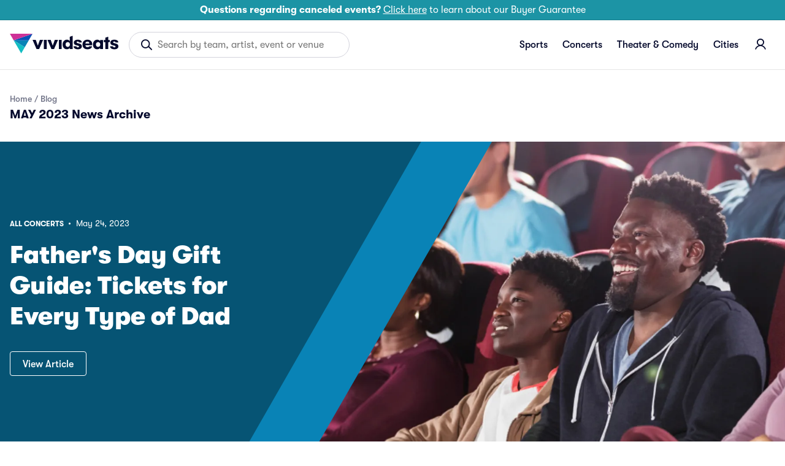

--- FILE ---
content_type: text/html;charset=ISO-8859-1
request_url: https://www.vividseats.com/blog/2023/5/
body_size: 11336
content:












    
    
    
    
        
    
    
    




    <!DOCTYPE html>
    <html class="no-js" lang="en-US">
    <head>
        








<meta charset="utf-8">
<meta http-equiv="x-ua-compatible" content="ie=edge">
<meta name="viewport" content="width=device-width,initial-scale=1.0,maximum-scale=1.0,minimum-scale=1.0,user-scalable=no">
<meta property="og:site_name" content="Vivid Seats">
<meta name="apple-mobile-web-app-capable" content="yes">
<meta name="format-detection" content="telephone=yes">

<link rel="icon" type="image/x-icon" href="//a.vsstatic.com/common/favicon/rebrand/favicon.ico">
<link rel="apple-touch-icon" sizes="180x180" href="//a.vsstatic.com/common/favicon/rebrand/apple-touch-icon.png">
<link rel="manifest" href="//a.vsstatic.com/common/favicon/site.webmanifest">
<meta name="apple-mobile-web-app-title" content="Vivid Seats">
<meta name="application-name" content="Vivid Seats">
<meta name="msapplication-TileColor" content="#333333">
<meta name="msapplication-config" content="//a.vsstatic.com/common/favicon/browserconfig.xml">
<meta name="theme-color" content="#ffffff">






<script type="text/javascript" src="https://www.vividseats.com/resources/ccf46ef93e829093516ca671a5a656fce53f00a245f77"  ></script><script charset="utf-8" defer src="//a.vsstatic.com/web/02cdccd87c6b0ae1d63342641846f2bf/services/services.bundle.js"></script>

<script type="text/javascript">
    document.pageScope = document.pageScope || {};
    document.pageScope.isLandingPage = true;
    document.pageScope.regionId = '15'; // for EventPageFilters component
    document.pageScope.showMobileSmarterBanner = Boolean(false);
    document.pageScope.showMobileFullScreenTakeover = Boolean(false);
    var eventType = '';
    var eventTypeUrl = '';
    var categoryId = '';
    var categoryName = '';
    var regionId = '15';
    var secondaryRegionId = '0';
    var tertiaryRegionId = '0';
    var regionName = 'Columbus';
    var eventId = '';
    var inboundPhoneNumber = '866.848.8499';
    var assetVersion = '2026-01-28T15:25:05-06-7293'; 
    var assetServerUrl = '/spa/v2026-01-28T15:25:05-06-7293';
    var buildTimestamp = '2026-01-28T15:25:05-06';
    var environment = 'prod';
    var optimizelyKey= '8637278542';
    var customerId = '';

    window.dataLayer = window.dataLayer || [];
</script>

<script>
  // Converted from https://github.com/fullstorydev/integration-examples/blob/master/dist/sampling.js
  function fullstorySample() {
    var cookieName = '_fs_sample_user';
    try {
      if (document.cookie.indexOf(cookieName + '=true') > -1 || document.cookie.indexOf(cookieName + '=false') > -1) {
        return document.cookie.indexOf(cookieName + '=true') > -1;
      } else {
        return false;
      }
    } catch (err) {
      console.error('FullStory unavailable, unable to sample user');
      return false;
    }
  }

  if ("true" === "false" || fullstorySample()) {
    window['_fs_host'] = 'fullstory.com';
    window['_fs_script'] = 'edge.fullstory.com/s/fs.js';
    window['_fs_org'] = 'o-1FASV4-na1';
    window['_fs_namespace'] = 'FS';
    (function(m,n,e,t,l,o,g,y){
      if (e in m) {if(m.console && m.console.log) { m.console.log('FullStory namespace conflict. Please set window["_fs_namespace"].');} return;}
      g=m[e]=function(a,b,s){g.q?g.q.push([a,b,s]):g._api(a,b,s);};g.q=[];
      o=n.createElement(t);o.async=1;o.crossOrigin='anonymous';o.src='https://'+_fs_script;
      y=n.getElementsByTagName(t)[0];y.parentNode.insertBefore(o,y);
      g.identify=function(i,v,s){g(l,{uid:i},s);if(v)g(l,v,s)};g.setUserVars=function(v,s){g(l,v,s)};g.event=function(i,v,s){g('event',{n:i,p:v},s)};
      g.anonymize=function(){g.identify(!!0)};
      g.shutdown=function(){g("rec",!1)};g.restart=function(){g("rec",!0)};
      g.log = function(a,b){g("log",[a,b])};
      g.consent=function(a){g("consent",!arguments.length||a)};
      g.identifyAccount=function(i,v){o='account';v=v||{};v.acctId=i;g(o,v)};
      g.clearUserCookie=function(){};
      g.setVars=function(n, p){g('setVars',[n,p]);};
      g._w={};y='XMLHttpRequest';g._w[y]=m[y];y='fetch';g._w[y]=m[y];
      if(m[y])m[y]=function(){return g._w[y].apply(this,arguments)};
      g._v="1.3.0";
    })(window,document,window['_fs_namespace'],'script','user');
  }
</script>
<script charset="utf-8"  src="//a.vsstatic.com/web/02cdccd87c6b0ae1d63342641846f2bf/global/global.bundle.js"></script>

        
        <link rel="canonical" href="">
        <title>MAY 2023 News Archive  | Vivid Seats Blog</title>
        <meta name="description" content="">
        <meta name="keywords" content="">
    
        <link href="//a.vsstatic.com/web/02cdccd87c6b0ae1d63342641846f2bf/base/base.css" rel="stylesheet">
        <link href="//a.vsstatic.com/web/02cdccd87c6b0ae1d63342641846f2bf/blog/blog.css" rel="stylesheet">
        <script charset="utf-8" defer src="//a.vsstatic.com/web/02cdccd87c6b0ae1d63342641846f2bf/blog/blog.bundle.js"></script>
        
    </head>
    <body itemscope="itemscope" itemtype="http://schema.org/WebPage" class="blog ">
        <div class="vdp-wrapper--white">
            <div id="statusMessages"></div>
            
                











  
  
    
      









<div id="coronavirus-disclaimer" class="bg-teal-600 tac pv-xs ph-sm pos-r" style="border-bottom: 1px solid rgba(0,0,0,0.15);z-index:5050;">
    <div>
        <a href="https://support.vividseats.com/support/solutions/articles/11000083676-information-regarding-the-coronavirus-impact" target="_blank" class="vdp-type-body--inverted dn-m">
            <span class="vdp-type--bld">Questions regarding canceled events?</span>
            <span class="vdp-type--underline">Click here</span>
            to learn about our Buyer Guarantee
        </a>
        <a href="https://support.vividseats.com/support/solutions/articles/11000083676-information-regarding-the-coronavirus-impact" target="_blank" class="vdp-type-small--inverted dn-min-t">
            <span class="vdp-type--bld">Canceled events:</span>
            Learn about our Buyer Guarantee
        </a>
    </div>
</div>

    
    
    
    

    
  


<header id="siteHeader" class="site-header">
    

    <div class="vdp-container site-header__container">
        <a id="navTrigger" class="site-header__trigger dn-min-t">
            <i class="vdp-icon-menu"></i>
        </a>
        
            
        













    <a href="/" class="site-header__brand">

<svg width="178px" height="32px" viewBox="0 0 178 32">
    <g stroke="none" stroke-width="1" fill="none" fill-rule="evenodd" >
        <g transform="translate(-17.408740, -9.911865)">
            <g id="wordmark" transform="translate(37.500000, 0.000000)" fill="#04092C">
                <path d="M90.6196621,19.6419238 C94.8184287,19.6419238 97.2568229,21.2772329 97.2568229,24.2400118 L97.2568229,24.2400118 L92.5946221,24.2400118 C92.5946221,23.1907531 91.8232357,22.6357991 90.5575446,22.6357991 C89.5388176,22.6357991 88.8592897,23.1300662 88.8592897,23.8389586 C88.8592897,24.5182229 89.291477,24.9503725 90.4950506,25.2581741 L90.4950506,25.2581741 L93.6442197,26.1224356 C95.9907553,26.7395824 97.410799,28.1587979 97.410799,30.4112161 C97.410799,33.4968371 94.8477933,35.3171057 90.8963673,35.3171057 C86.6678596,35.3171057 83.8593956,33.3414304 83.8593956,30.4408066 L83.8593956,30.4408066 L88.5513375,30.4408066 C88.5513375,31.4590066 89.5388176,32.1693296 90.9897318,32.1693296 C92.0084588,32.1693296 92.7188571,31.6750625 92.7188571,30.8122693 C92.7188571,30.133005 92.3800344,29.7319518 91.1139668,29.4241125 L91.1139668,29.4241125 L87.9960447,28.6531026 C85.6182621,28.0670522 84.2607123,26.5545852 84.2607123,24.302167 C84.2607123,21.4932889 86.7924711,19.6419238 90.6196621,19.6419238 Z M106.478825,19.6419238 C111.109779,19.6419238 114.258948,22.5114888 114.258948,26.708486 C114.258948,27.4780277 114.227701,27.9412737 114.134713,28.7744388 L103.144433,28.7744388 C103.237797,30.7190554 104.533229,31.7683141 106.632801,31.7683141 C108.083715,31.7683141 109.010584,31.3672233 109.411524,30.4408066 L114.042854,30.4408066 C113.57942,33.3725268 110.585733,35.3171057 106.634307,35.3171057 C101.570789,35.3171057 98.4528672,32.4475784 98.4528672,27.4795336 C98.4528672,22.6032345 101.632907,19.6419238 106.478825,19.6419238 Z M150.177545,19.6419238 C154.376312,19.6419238 156.814706,21.2772329 156.814706,24.2400118 L152.152506,24.2400118 C152.152506,23.1907531 151.381119,22.6357991 150.115428,22.6357991 C149.096701,22.6357991 148.417173,23.1300662 148.417173,23.8389586 C148.417173,24.5182229 148.84936,24.9503725 150.05331,25.2581741 L153.202103,26.1224356 C155.549015,26.7395824 156.968682,28.1587979 156.968682,30.4112161 C156.968682,33.4968371 154.406053,35.3171057 150.454251,35.3171057 C146.227249,35.3171057 143.417279,33.3414304 143.417279,30.4408066 L148.109221,30.4408066 C148.109221,31.4590066 149.096701,32.1693296 150.547615,32.1693296 C151.566342,32.1693296 152.276741,31.6750625 152.276741,30.8122693 C152.276741,30.133005 151.937918,29.7319518 150.67185,29.4241125 L147.553928,28.6531026 C145.176145,28.0670522 143.818596,26.5545852 143.818596,24.302167 C143.818596,21.4932889 146.350354,19.6419238 150.177545,19.6419238 Z M122.550316,19.6400791 C124.712005,19.6400791 126.408754,20.6582414 127.212517,22.1707084 L127.212517,22.1707084 L127.212517,20.0411323 L131.904459,20.0411323 L131.904459,34.9142079 L127.212517,34.9142079 L127.212517,32.8171587 C126.41026,34.298567 124.558029,35.3167293 122.489705,35.3167293 C118.043598,35.3167293 115.480968,31.9528972 115.480968,27.4776512 C115.480968,23.0335017 118.228821,19.6400791 122.550316,19.6400791 Z M82.4370931,13.2717553 L82.4370931,34.8895491 L77.7451512,34.8895491 L77.7451512,32.7910693 C76.9428943,34.27244 75.0906633,35.2906023 73.0223388,35.2906023 C68.5762316,35.2906023 66.0151082,31.9267702 66.0151082,27.4530301 C66.0151082,23.0088806 68.7629606,19.615458 73.0844563,19.615458 C75.2461453,19.615458 76.9428943,20.6336203 77.7466571,22.1460873 L77.7466571,14.8889185 L82.4370931,13.2717553 Z M140.321569,14.7991681 L140.321569,20.0415087 L142.930127,20.0415087 L142.930127,23.7752976 L140.321569,23.7752976 L140.321569,34.914509 L135.598756,34.914509 L135.598756,23.7752976 L133.252221,23.7752976 L133.252221,20.0415087 L135.598756,20.0415087 L135.598756,16.4275502 L140.321569,14.7991681 Z M22.2486229,20.0146665 L25.5830151,29.3647056 L28.9170308,20.0146665 L34.1653949,20.0146665 L27.7134571,34.887742 L23.4525731,34.887742 L17.0313176,20.0146665 L22.2486229,20.0146665 Z M40.0906516,20.0146665 L40.0906516,34.887742 L35.3987097,34.887742 L35.3987097,20.0146665 L40.0906516,20.0146665 Z M46.5760951,20.0146665 L49.9101108,29.3647056 L53.244503,20.0146665 L58.4928671,20.0146665 L52.0405528,34.887742 L47.7796688,34.887742 L41.3586015,20.0146665 L46.5760951,20.0146665 Z M64.4158649,20.0146665 L64.4158649,34.887742 L59.8718756,34.887742 L59.8718756,20.0146665 L64.4158649,20.0146665 Z M123.847254,23.5899616 C121.656201,23.5899616 120.297145,25.225233 120.297145,27.4776512 C120.297145,29.7300695 121.654695,31.3964383 123.847254,31.3964383 C126.194167,31.3979432 127.39774,29.6383238 127.39774,27.4776512 C127.39774,25.3480751 126.194167,23.5899616 123.847254,23.5899616 Z M74.3798885,23.5638346 C72.1888348,23.5638346 70.8297792,25.1991437 70.8297792,27.4515619 C70.8297792,29.7039801 72.187329,31.3703489 74.3798885,31.3703489 C76.7264242,31.3718162 77.9303743,29.6121968 77.9303743,27.4515619 C77.9303743,25.3219481 76.7264242,23.5638346 74.3798885,23.5638346 Z M106.447578,22.8192904 C104.4105,22.8192904 103.17568,24.02245 103.144433,25.8427563 L109.596747,25.8427563 C109.565876,23.8685491 108.455291,22.8192904 106.447578,22.8192904 Z"></path>
            </g>
            
                <g id="logoMark" transform="translate(0.000000, -6.000000)" fill-rule="nonzero">
                    <g transform="translate(17.516411, 16.000000)">
                        <polygon fill="#0983B6" points="24.3456557 21.8465368 6.13604203 10.6250668 30.8280498 10.6250668"></polygon>
                        <polygon fill="#0951B6" points="36.9669907 0.000275575822 6.13491262 10.6252174 6.13574086 10.625255 6.13645615 10.6253303 6.13604203 10.6250668 30.8280498 10.6250668"></polygon>
                        <polygon fill="#13BDC3" points="6.14255496 10.6385067 6.13479968 10.6244268 24.3453545 21.8464992 18.4793542 32"></polygon>
                        <polygon fill="#CE3197" points="36.9671789 0 6.13912908 10.6229962 0 0.00108912685"></polygon>
                    </g>
                </g>
            
        </g>
    </g>
</svg>

    </a>


        
            <div id="siteHeaderSearch" class="site-header__search">
                


















<form method="get" action="/Search.action" id="searchForm" class="">
    <label class="vdp-search-field" for="searchTerm">
        <i class="vdp-search-field__icon-search vdp-icon-search"></i>
        <input type="text"
               id="searchTerm"
               name="searchTerm"
               class="vdp-search-field__input "
               placeholder="Search by team, artist, event or venue"
               autocomplete="off"
        />
        <i id="searchFieldClear" class="vdp-search-field__icon-close vdp-icon-close-circle" style="opacity: 0"></i>
    </label>
    <input class="vdp-button" type="submit" value="" style="visibility:hidden; position:fixed;"/>
</form>
            </div>
            <nav id="siteHeaderNav" class="site-header__nav">
                <div id="siteNav" class="vdp-drawer" data-state="visible" data-position="0">
                    <div class="vdp-drawer__header dn-min-t pv-md">
                        
                            
                            
                            
                            
                        













    <a href="/" class="dib">

<svg width="133px" height="24px" viewBox="0 0 178 32">
    <g stroke="none" stroke-width="1" fill="none" fill-rule="evenodd" style="transform:translate(-36px,0);">
        <g transform="translate(-17.408740, -9.911865)">
            <g id="wordmark" transform="translate(37.500000, 0.000000)" fill="#04092C">
                <path d="M90.6196621,19.6419238 C94.8184287,19.6419238 97.2568229,21.2772329 97.2568229,24.2400118 L97.2568229,24.2400118 L92.5946221,24.2400118 C92.5946221,23.1907531 91.8232357,22.6357991 90.5575446,22.6357991 C89.5388176,22.6357991 88.8592897,23.1300662 88.8592897,23.8389586 C88.8592897,24.5182229 89.291477,24.9503725 90.4950506,25.2581741 L90.4950506,25.2581741 L93.6442197,26.1224356 C95.9907553,26.7395824 97.410799,28.1587979 97.410799,30.4112161 C97.410799,33.4968371 94.8477933,35.3171057 90.8963673,35.3171057 C86.6678596,35.3171057 83.8593956,33.3414304 83.8593956,30.4408066 L83.8593956,30.4408066 L88.5513375,30.4408066 C88.5513375,31.4590066 89.5388176,32.1693296 90.9897318,32.1693296 C92.0084588,32.1693296 92.7188571,31.6750625 92.7188571,30.8122693 C92.7188571,30.133005 92.3800344,29.7319518 91.1139668,29.4241125 L91.1139668,29.4241125 L87.9960447,28.6531026 C85.6182621,28.0670522 84.2607123,26.5545852 84.2607123,24.302167 C84.2607123,21.4932889 86.7924711,19.6419238 90.6196621,19.6419238 Z M106.478825,19.6419238 C111.109779,19.6419238 114.258948,22.5114888 114.258948,26.708486 C114.258948,27.4780277 114.227701,27.9412737 114.134713,28.7744388 L103.144433,28.7744388 C103.237797,30.7190554 104.533229,31.7683141 106.632801,31.7683141 C108.083715,31.7683141 109.010584,31.3672233 109.411524,30.4408066 L114.042854,30.4408066 C113.57942,33.3725268 110.585733,35.3171057 106.634307,35.3171057 C101.570789,35.3171057 98.4528672,32.4475784 98.4528672,27.4795336 C98.4528672,22.6032345 101.632907,19.6419238 106.478825,19.6419238 Z M150.177545,19.6419238 C154.376312,19.6419238 156.814706,21.2772329 156.814706,24.2400118 L152.152506,24.2400118 C152.152506,23.1907531 151.381119,22.6357991 150.115428,22.6357991 C149.096701,22.6357991 148.417173,23.1300662 148.417173,23.8389586 C148.417173,24.5182229 148.84936,24.9503725 150.05331,25.2581741 L153.202103,26.1224356 C155.549015,26.7395824 156.968682,28.1587979 156.968682,30.4112161 C156.968682,33.4968371 154.406053,35.3171057 150.454251,35.3171057 C146.227249,35.3171057 143.417279,33.3414304 143.417279,30.4408066 L148.109221,30.4408066 C148.109221,31.4590066 149.096701,32.1693296 150.547615,32.1693296 C151.566342,32.1693296 152.276741,31.6750625 152.276741,30.8122693 C152.276741,30.133005 151.937918,29.7319518 150.67185,29.4241125 L147.553928,28.6531026 C145.176145,28.0670522 143.818596,26.5545852 143.818596,24.302167 C143.818596,21.4932889 146.350354,19.6419238 150.177545,19.6419238 Z M122.550316,19.6400791 C124.712005,19.6400791 126.408754,20.6582414 127.212517,22.1707084 L127.212517,22.1707084 L127.212517,20.0411323 L131.904459,20.0411323 L131.904459,34.9142079 L127.212517,34.9142079 L127.212517,32.8171587 C126.41026,34.298567 124.558029,35.3167293 122.489705,35.3167293 C118.043598,35.3167293 115.480968,31.9528972 115.480968,27.4776512 C115.480968,23.0335017 118.228821,19.6400791 122.550316,19.6400791 Z M82.4370931,13.2717553 L82.4370931,34.8895491 L77.7451512,34.8895491 L77.7451512,32.7910693 C76.9428943,34.27244 75.0906633,35.2906023 73.0223388,35.2906023 C68.5762316,35.2906023 66.0151082,31.9267702 66.0151082,27.4530301 C66.0151082,23.0088806 68.7629606,19.615458 73.0844563,19.615458 C75.2461453,19.615458 76.9428943,20.6336203 77.7466571,22.1460873 L77.7466571,14.8889185 L82.4370931,13.2717553 Z M140.321569,14.7991681 L140.321569,20.0415087 L142.930127,20.0415087 L142.930127,23.7752976 L140.321569,23.7752976 L140.321569,34.914509 L135.598756,34.914509 L135.598756,23.7752976 L133.252221,23.7752976 L133.252221,20.0415087 L135.598756,20.0415087 L135.598756,16.4275502 L140.321569,14.7991681 Z M22.2486229,20.0146665 L25.5830151,29.3647056 L28.9170308,20.0146665 L34.1653949,20.0146665 L27.7134571,34.887742 L23.4525731,34.887742 L17.0313176,20.0146665 L22.2486229,20.0146665 Z M40.0906516,20.0146665 L40.0906516,34.887742 L35.3987097,34.887742 L35.3987097,20.0146665 L40.0906516,20.0146665 Z M46.5760951,20.0146665 L49.9101108,29.3647056 L53.244503,20.0146665 L58.4928671,20.0146665 L52.0405528,34.887742 L47.7796688,34.887742 L41.3586015,20.0146665 L46.5760951,20.0146665 Z M64.4158649,20.0146665 L64.4158649,34.887742 L59.8718756,34.887742 L59.8718756,20.0146665 L64.4158649,20.0146665 Z M123.847254,23.5899616 C121.656201,23.5899616 120.297145,25.225233 120.297145,27.4776512 C120.297145,29.7300695 121.654695,31.3964383 123.847254,31.3964383 C126.194167,31.3979432 127.39774,29.6383238 127.39774,27.4776512 C127.39774,25.3480751 126.194167,23.5899616 123.847254,23.5899616 Z M74.3798885,23.5638346 C72.1888348,23.5638346 70.8297792,25.1991437 70.8297792,27.4515619 C70.8297792,29.7039801 72.187329,31.3703489 74.3798885,31.3703489 C76.7264242,31.3718162 77.9303743,29.6121968 77.9303743,27.4515619 C77.9303743,25.3219481 76.7264242,23.5638346 74.3798885,23.5638346 Z M106.447578,22.8192904 C104.4105,22.8192904 103.17568,24.02245 103.144433,25.8427563 L109.596747,25.8427563 C109.565876,23.8685491 108.455291,22.8192904 106.447578,22.8192904 Z"></path>
            </g>
            
        </g>
    </g>
</svg>

    </a>


                        <i class="vdp-icon-close nav-close"></i>
                    </div>
                    <div class="vdp-drawer__body--compressed">
                        <ul class="vdp-menu" data-nav="primary" data-state="visible">
                            
                                <li id="sportsNav" class="vdp-menu__item">
                                    <a class="vdp-button--tertiary" href="/sports/">Sports</a>
                                    <div class="vdp-drawer">
                                        <div class="vdp-drawer__header dn-min-t">
                                            <button class="vdp-button--text--muted--with-icon nav-back">
                                                <i class="vdp-button__icon vdp-icon">&#xe90c;</i>Main Menu
                                            </button>
                                        </div>
                                        <div class="vdp-drawer__body--compressed">
                                            <ul class="vdp-menu pv-md ph-lg-min-t" data-nav="secondary" data-state="visible">
                                                <li id="sportsNavMLB" class="vdp-menu__item">
                                                    <a class="vdp-button--tertiary" href="/mlb-baseball/" data-state="active">MLB</a>
                                                    <div class="vdp-drawer" data-state="visible">
                                                        <div class="vdp-drawer__header dn-min-t">
                                                            <button class="vdp-button--text--with-icon nav-back">
                                                                <i class="vdp-button__icon vdp-icon">&#xe90c;</i>All Sports
                                                            </button>
                                                        </div>
                                                        <div class="vdp-drawer__body">
                                                            <div class="vdp-drawer__scroller" id="mlbMenu">
                                                                
                                                            </div>
                                                        </div>
                                                        <div class="vdp-drawer__footer">
                                                            <a class="vdp-button--text" href="/mlb-baseball/">View All MLB Tickets</a>
                                                        </div>
                                                    </div>
                                                </li>
                                                <li id="sportsNavNFL" class="vdp-menu__item">
                                                    <a class="vdp-button--tertiary" href="/nfl/">NFL</a>
                                                    <div class="vdp-drawer">
                                                        <div class="vdp-drawer__header dn-min-t">
                                                            <button class="vdp-button--text--with-icon nav-back">
                                                                <i class="vdp-button__icon vdp-icon">&#xe90c;</i>All Sports
                                                            </button>
                                                        </div>
                                                        <div class="vdp-drawer__body">
                                                            <div class="vdp-drawer__scroller" id="nflMenu">
                                                                
                                                            </div>
                                                        </div>
                                                        <div class="vdp-drawer__footer">
                                                            <a class="vdp-button--text" href="/nfl/">View All NFL Tickets</a>
                                                        </div>
                                                    </div>
                                                </li>
                                                <li id="sportsNavNHL" class="vdp-menu__item">
                                                    <a class="vdp-button--tertiary" href="/nhl-hockey/">NHL</a>
                                                    <div class="vdp-drawer">
                                                        <div class="vdp-drawer__header dn-min-t">
                                                            <button class="vdp-button--text--with-icon nav-back">
                                                                <i class="vdp-button__icon vdp-icon">&#xe90c;</i>All Sports
                                                            </button>
                                                        </div>
                                                        <div class="vdp-drawer__body">
                                                            <div class="vdp-drawer__scroller" id="nhlMenu">
                                                                
                                                            </div>
                                                        </div>
                                                        <div class="vdp-drawer__footer">
                                                            <a class="vdp-button--text" href="/nhl-hockey/">View All NHL Tickets</a>
                                                        </div>
                                                    </div>
                                                </li>
                                                <li id="sportsNavNBA" class="vdp-menu__item">
                                                    <a class="vdp-button--tertiary" href="/nba-basketball/">NBA</a>
                                                    <div class="vdp-drawer">
                                                        <div class="vdp-drawer__header dn-min-t">
                                                            <button class="vdp-button--text--with-icon nav-back">
                                                                <i class="vdp-button__icon vdp-icon">&#xe90c;</i>All Sports
                                                            </button>
                                                        </div>
                                                        <div class="vdp-drawer__body">
                                                            <div class="vdp-drawer__scroller" id="nbaMenu">
                                                                
                                                            </div>
                                                        </div>
                                                        <div class="vdp-drawer__footer">
                                                            <a class="vdp-button--text" href="/nba-basketball/">View All NBA Tickets</a>
                                                        </div>
                                                    </div>
                                                </li>
                                                <li id="sportsNavNCAAB" class="vdp-menu__item">
                                                    <a class="vdp-button--tertiary" href="/ncaab/">NCAA BB</a>
                                                    <div class="vdp-drawer" data-target="secondary">
                                                        <div class="vdp-drawer__header dn-min-t">
                                                            <button class="vdp-button--text--with-icon nav-back">
                                                                <i class="vdp-button__icon vdp-icon">&#xe90c;</i>All Sports
                                                            </button>
                                                        </div>
                                                        <div class="vdp-drawer__body">
                                                            <div class="vdp-drawer__scroller" id="ncaabMenu">
                                                                
                                                            </div>
                                                        </div>
                                                        <div class="vdp-drawer__footer">
                                                            <a class="vdp-button--text" href="/ncaab/">View All NCAA Basketball Tickets</a>
                                                        </div>
                                                    </div>
                                                </li>
                                                <li id="sportsNavNCAAF" class="vdp-menu__item">
                                                    <a class="vdp-button--tertiary" href="/ncaaf/">NCAA FB</a>
                                                    <div class="vdp-drawer" data-target="secondary">
                                                        <div class="vdp-drawer__header dn-min-t">
                                                            <button class="vdp-button--text--with-icon nav-back">
                                                                <i class="vdp-button__icon vdp-icon">&#xe90c;</i>All Sports
                                                            </button>
                                                        </div>
                                                        <div class="vdp-drawer__body">
                                                            <div class="vdp-drawer__scroller" id="ncaafMenu">
                                                                
                                                            </div>
                                                        </div>
                                                        <div class="vdp-drawer__footer">
                                                            <a class="vdp-button--text" href="/ncaaf/">View All NCAA Football Tickets</a>
                                                        </div>
                                                    </div>
                                                </li>
                                                <li id="sportsNavOther" class="vdp-menu__item">
                                                    <a class="vdp-button--tertiary" href="/sports/">Other</a>
                                                    <div class="vdp-drawer" data-target="secondary">
                                                        <div class="vdp-drawer__header dn-min-t">
                                                            <button class="vdp-button--text--with-icon nav-back">
                                                                <i class="vdp-button__icon vdp-icon">&#xe90c;</i>All Sports
                                                            </button>
                                                        </div>
                                                        <div class="vdp-drawer__body">
                                                            <div class="vdp-drawer__scroller" id="sportsMenu">
                                                                
                                                            </div>
                                                        </div>
                                                        <div class="vdp-drawer__footer">
                                                            <a class="vdp-button--text" href="/sports/">View All Sports Tickets</a>
                                                        </div>
                                                    </div>
                                                </li>
                                            </ul>
                                        </div>
                                    </div>
                                </li>
                                <li id="concertsNav" class="vdp-menu__item">
                                    <a class="vdp-button--tertiary" href="/concerts/">Concerts</a>
                                    <div class="vdp-drawer">
                                        <div class="vdp-drawer__header dn-min-t">
                                            <button class="vdp-button--text--with-icon nav-back">
                                                <i class="vdp-button__icon vdp-icon">&#xe90c;</i>Main Menu
                                            </button>
                                        </div>
                                        <div class="vdp-drawer__body">
                                            <div class="vdp-drawer__scroller" id="concertMenu">
                                                
                                            </div>
                                        </div>
                                        <div class="vdp-drawer__footer">
                                            <a class="vdp-button--text view-all-link" href="/concerts/">View All Concert Tickets</a>
                                        </div>
                                    </div>
                                </li>
                                <li id="theaterNav" class="vdp-menu__item">
                                    <a class="vdp-button--tertiary" href="/theater/">Theater &amp; Comedy</a>
                                    <div class="vdp-drawer">
                                        <div class="vdp-drawer__header dn-min-t">
                                            <button class="vdp-button--text--with-icon nav-back">
                                                <i class="vdp-button__icon vdp-icon">&#xe90c;</i>Main Menu
                                            </button>
                                        </div>
                                        <div class="vdp-drawer__body">
                                            <div class="vdp-drawer__scroller" id="theaterMenu">
                                                    
                                            </div>
                                        </div>
                                        <div class="vdp-drawer__footer">
                                            <a class="vdp-button--text view-all-link" href="/theater/">View All Theater Tickets</a>
                                        </div>
                                    </div>
                                </li>
                                <li id="citiesNav" class="vdp-menu__item">
                                    <a class="vdp-button--tertiary" href="/region">Cities</a>
                                    <div class="vdp-drawer">
                                        <div class="vdp-drawer__header dn-min-t">
                                            <button class="vdp-button--text--with-icon nav-back">
                                                <i class="vdp-button__icon vdp-icon">&#xe90c;</i>Main Menu
                                            </button>
                                        </div>
                                        <div class="vdp-drawer__body">
                                            <div class="vdp-drawer__scroller" id="citiesMenu">
                                                <ul class="vdp-link-group--hover">
                                                    <li class="vdp-link-group__item">
                                                        <a class="vdp-type-link--hover" href="/region/usa/ga/atlanta-tickets/80/concerts">Atlanta Concerts</a>
                                                    </li>
                                                    <li class="vdp-link-group__item">
                                                        <a class="vdp-type-link--hover" href="/region/usa/tx/austin-tickets/114/concerts">Austin Concerts</a>
                                                    </li>
                                                    <li class="vdp-link-group__item">
                                                        <a class="vdp-type-link--hover" href="/region/usa/ma/boston-area-tickets/74/concerts">Boston Concerts</a>
                                                    </li>
                                                    <li class="vdp-link-group__item">
                                                        <a class="vdp-type-link--hover" href="/region/usa/ny/buffalo-tickets/109/concerts">Buffalo Concerts</a>
                                                    </li>
                                                    <li class="vdp-link-group__item">
                                                        <a class="vdp-type-link--hover" href="/region/usa/il/chicago-area-tickets/57/concerts">Chicago Concerts</a>
                                                    </li>
                                                    <li class="vdp-link-group__item">
                                                        <a class="vdp-type-link--hover" href="/region/usa/oh/cleveland-tickets/16/concerts">Cleveland Concerts</a>
                                                    </li>
                                                    <li class="vdp-link-group__item">
                                                        <a class="vdp-type-link--hover" href="/region/usa/oh/columbus-tickets/15/concerts">Columbus Concerts</a>
                                                    </li>
                                                    <li class="vdp-link-group__item">
                                                        <a class="vdp-type-link--hover" href="/region/usa/tx/dallas-tickets/19/concerts">Dallas Concerts</a>
                                                    </li>
                                                    <li class="vdp-link-group__item">
                                                        <a class="vdp-type-link--hover" href="/region/usa/co/denver-tickets/40/concerts">Denver Concerts</a>
                                                    </li>
                                                    <li class="vdp-link-group__item">
                                                        <a class="vdp-type-link--hover" href="/region/usa/mi/michigan-tickets/61/concerts">Detroit Concerts</a>
                                                    </li>
                                                </ul>
                                                <ul class="vdp-link-group--hover">
                                                    <li class="vdp-link-group__item">
                                                        <a class="vdp-type-link--hover" href="/region/usa/ct/hartford-tickets/73/concerts">Hartford Concerts</a>
                                                    </li>
                                                    <li class="vdp-link-group__item">
                                                        <a class="vdp-type-link--hover" href="/region/usa/tx/houston-tickets/18/concerts">Houston Concerts</a>
                                                    </li>
                                                    <li class="vdp-link-group__item">
                                                        <a class="vdp-type-link--hover" href="/region/usa/in/indianapolis-tickets/58/concerts">Indianapolis Concerts</a>
                                                    </li>
                                                    <li class="vdp-link-group__item">
                                                        <a class="vdp-type-link--hover" href="/region/usa/nv/las-vegas-tickets/33/concerts">Las Vegas Concerts</a>
                                                    </li>
                                                    <li class="vdp-link-group__item">
                                                        <a class="vdp-type-link--hover" href="/region/usa/ca/los-angeles-tickets/29/concerts">Los Angeles Concerts</a>
                                                    </li>
                                                    <li class="vdp-link-group__item">
                                                        <a class="vdp-type-link--hover" href="/region/usa/la/louisiana-and-mississippi-tickets/52/concerts">New Orleans Concerts</a>
                                                    </li>
                                                    <li class="vdp-link-group__item">
                                                        <a class="vdp-type-link--hover" href="/region/usa/ny/new-york-tickets/7/concerts">New York City Concerts</a>
                                                    </li>
                                                    <li class="vdp-link-group__item">
                                                        <a class="vdp-type-link--hover" href="/region/usa/fl/orlando-tickets/78/concerts">Orlando Concerts</a>
                                                    </li>
                                                    <li class="vdp-link-group__item">
                                                        <a class="vdp-type-link--hover" href="/region/usa/tn/nashville-tickets/56/concerts">Nashville Concerts</a>
                                                    </li>
                                                    <li class="vdp-link-group__item">
                                                        <a class="vdp-type-link--hover" href="/region/usa/pa/philadelphia-tickets/72/concerts">Philadelphia Concerts</a>
                                                    </li>
                                                </ul>
                                                <ul class="vdp-link-group--hover">
                                                    <li class="vdp-link-group__item">
                                                        <a class="vdp-type-link--hover" href="/region/usa/or/portland-tickets/27/concerts">Portland Concerts</a>
                                                    </li>
                                                    <li class="vdp-link-group__item">
                                                        <a class="vdp-type-link--hover" href="/region/usa/tx/san-antonio-tickets/20/concerts">San Antonio Concerts</a>
                                                    </li>
                                                    <li class="vdp-link-group__item">
                                                        <a class="vdp-type-link--hover" href="/region/usa/ca/san-diego-tickets/85/concerts">San Diego Concerts</a>
                                                    </li>
                                                    <li class="vdp-link-group__item">
                                                        <a class="vdp-type-link--hover" href="/region/usa/ca/bay-area-tickets/28/concerts">San Francisco Concerts</a>
                                                    </li>
                                                    <li class="vdp-link-group__item">
                                                        <a class="vdp-type-link--hover" href="/region/usa/wa/seattle-tickets/26/concerts">Seattle Concerts</a>
                                                    </li>
                                                    <li class="vdp-link-group__item">
                                                        <a class="vdp-type-link--hover" href="/region/usa/dc/washington-dc-and-baltimore-tickets/70/concerts">Washington DC Concerts</a>
                                                    </li>
                                                </ul>
                                            </div>
                                        </div>
                                        <div class="vdp-drawer__footer">
                                            <a class="vdp-button--text view-all-link" href="/region">View All Regions</a>
                                        </div>
                                    </div>
                                </li>
                            
                            
                            <li id="accountNav" class="vdp-menu__item">
                                
                                    
                                        <a class="vdp-button--tertiary allow-default" href="/Login.action">
                                            <i class="vdp-icon-user"></i>
                                        </a>
                                    
                                    
                                
                            </li>
                        </ul>
                    </div>
                </div>
            </nav>
        
    </div>
    <div id="mobileNavBackdrop" class="vdp-backdrop dn-min-t" data-for="siteHeaderNav"></div>
</header>
<div id="desktopNavBackdrop" class="vdp-backdrop dn-m" data-for="siteHeaderNav"></div>

            
            
        <main>
            
                <div class="vdp-container pt-2xl">
                    <header class="mt-sm mb-2xl">
                        <div class="vdp-row--align-bottom">
                            <div class="vdp-col">
                                
                                    









<ol class="breadcrumbs" itemscope itemtype="http://schema.org/BreadcrumbList">
    <li itemprop="itemListElement" itemscope itemtype="http://schema.org/ListItem">
        <a itemprop="item" href="/">
            <span itemprop="name">Home</span>
        </a>
        <meta itemprop="position" content="1"/>
    </li>
    
        <li itemprop="itemListElement" itemscope itemtype="http://schema.org/ListItem">
            <a itemprop="item" href="/blog/">
                <span itemprop="name">Blog</span>
            </a>
            <meta itemprop="position" content="2"/>
        </li>
    
    
    <li itemprop="itemListElement" itemscope="" itemtype="http://schema.org/ListItem">
        <a itemprop="item" href="/blog/2023/5/"></a>
        <meta itemprop="name" content="MAY 2023 News Archive">
        <meta itemprop="position" content="3">
    </li>
</ol>

                                
                                <h1 class="vdp-type-title-md">
                                    MAY 2023 News Archive
                                    
                                </h1>
                            </div>
                            <div id="categoryDropdown" class="vdp-col--sm-12--md-3">
                                
                                
                                    
                                    
                                    
                                    
                                    
                                










                            </div>
                        </div>
                    </header>
                </div>
            
            
                
                
                
            








    
    

        

            
                
                    <div class="blog-hero category-type-concerts">
                        <div class="vdp-container">
                            <div class="vdp-row--col-reverse-mobile--align-center">
                                <div class="vdp-col--sm-12--md-4 blog-hero__content">
                                    
                                        <span class="vdp-type-overline--inverted">
                                            All concerts
                                        </span>
                                    
                                    <span class="vdp-type-small--inverted">
                                        &nbsp;&bull;&nbsp;
                                        May 24, 2023
                                    </span>
                                    <h2 class="vdp-type-title-xl--inverted mt-lg mb-2xl">Father's Day Gift Guide: Tickets for Every Type of Dad</h2>
                                    <a href="/blog/fathers-day-gift-guide" class="vdp-button--inverted--outlined">
                                        View Article
                                    </a>
                                </div>
                                <div class="vdp-col--sm-12--md-8">
                                    <div class="blog-hero__image">
                                        <img class="lazy"
                                             src="https://a.vsstatic.com/layout/placeholder_pixel.png"
                                             newsrc="https://d1gwnrwaeu7bya.cloudfront.net/blog/holidays/2022/fathers-day-2.jpg?dimensions=1250x700"
                                             alt="Father's Day Gift Guide: Tickets for Every Type of Dad"/>
                                    </div>
                                </div>
                            </div>
                        </div>
                    </div>
                    <div class="vdp-container">
                    <section class="vdp-row">
                
                
            
        

            
                
                
                    <article class="vdp-col--sm-12--md-3">
                        <a href="/blog/music-festival-genre-trends" class="vdp-card--anchor">
                            
                                <div class="vdp-card__hero">
                                    <img class="vdp-card__hero__image lazy"
                                         src="https://a.vsstatic.com/layout/placeholder_pixel.png"
                                         newsrc="https://d1gwnrwaeu7bya.cloudfront.net/blog/thumbnail/2020/music-festival-genres.jpg?dimensions=300x300"
                                         alt="Genre Trends at America's Biggest Music Festivals"/>
                                </div>
                            
                            <div class="vdp-card__body">
                                
                                    <span class="vdp-type-overline category-type-concerts">
                                        Music Festivals
                                    </span>
                                
                                <span class="vdp-type-small--muted">
                                    &nbsp;&bull;&nbsp;
                                    May 19, 2023
                                </span>
                                <h2 class="vdp-type-title-sm mt-lg">
                                    Genre Trends at America's Biggest Music Festivals
                                </h2>
                            </div>
                        </a>
                    </article>
                
            
        

            
                
                
                    <article class="vdp-col--sm-12--md-3">
                        <a href="/blog/most-in-demand-nfl-tickets-2023" class="vdp-card--anchor">
                            
                                <div class="vdp-card__hero">
                                    <img class="vdp-card__hero__image lazy"
                                         src="https://a.vsstatic.com/layout/placeholder_pixel.png"
                                         newsrc="https://d1gwnrwaeu7bya.cloudfront.net/mobile/app/category/nfl-2022.jpg?dimensions=300x300"
                                         alt="The 5 Most Anticipated 2023-24 NFL Season Matchups"/>
                                </div>
                            
                            <div class="vdp-card__body">
                                
                                    <span class="vdp-type-overline category-type-sports">
                                        NFL Football
                                    </span>
                                
                                <span class="vdp-type-small--muted">
                                    &nbsp;&bull;&nbsp;
                                    May 12, 2023
                                </span>
                                <h2 class="vdp-type-title-sm mt-lg">
                                    The 5 Most Anticipated 2023-24 NFL Season Matchups
                                </h2>
                            </div>
                        </a>
                    </article>
                
            
        

            
                
                
                    <article class="vdp-col--sm-12--md-3">
                        <a href="/blog/most-popular-nfl-teams-by-state-county" class="vdp-card--anchor">
                            
                                <div class="vdp-card__hero">
                                    <img class="vdp-card__hero__image lazy"
                                         src="https://a.vsstatic.com/layout/placeholder_pixel.png"
                                         newsrc="https://d1gwnrwaeu7bya.cloudfront.net/blog/sports/nfl-schedule-release-map-2023.jpg?dimensions=300x300"
                                         alt="The Most Popular NFL Teams by County"/>
                                </div>
                            
                            <div class="vdp-card__body">
                                
                                    <span class="vdp-type-overline category-type-sports">
                                        NFL Football
                                    </span>
                                
                                <span class="vdp-type-small--muted">
                                    &nbsp;&bull;&nbsp;
                                    May 11, 2023
                                </span>
                                <h2 class="vdp-type-title-sm mt-lg">
                                    The Most Popular NFL Teams by County
                                </h2>
                            </div>
                        </a>
                    </article>
                
            
        

            
                
                
                    <article class="vdp-col--sm-12--md-3">
                        <a href="/blog/funniest-metros-in-america" class="vdp-card--anchor">
                            
                                <div class="vdp-card__hero">
                                    <img class="vdp-card__hero__image lazy"
                                         src="https://a.vsstatic.com/layout/placeholder_pixel.png"
                                         newsrc="https://d1gwnrwaeu7bya.cloudfront.net/mobile/app/theater/jerry-seinfeld-2.jpg?dimensions=300x300"
                                         alt="Which Metro Area Has Produced the Most Comedians?"/>
                                </div>
                            
                            <div class="vdp-card__body">
                                
                                    <span class="vdp-type-overline category-type-theater">
                                        Comedy
                                    </span>
                                
                                <span class="vdp-type-small--muted">
                                    &nbsp;&bull;&nbsp;
                                    May 08, 2023
                                </span>
                                <h2 class="vdp-type-title-sm mt-lg">
                                    Which Metro Area Has Produced the Most Comedians?
                                </h2>
                            </div>
                        </a>
                    </article>
                
            
        

            
                
                
                    <article class="vdp-col--sm-12--md-3">
                        <a href="/blog/how-to-save-money-on-nfl-tickets" class="vdp-card--anchor">
                            
                                <div class="vdp-card__hero">
                                    <img class="vdp-card__hero__image lazy"
                                         src="https://a.vsstatic.com/layout/placeholder_pixel.png"
                                         newsrc="https://d1gwnrwaeu7bya.cloudfront.net/mobile/app/category/nfl-2022.jpg?dimensions=300x300"
                                         alt="How to Save Money on NFL Tickets"/>
                                </div>
                            
                            <div class="vdp-card__body">
                                
                                    <span class="vdp-type-overline category-type-sports">
                                        NFL Football
                                    </span>
                                
                                <span class="vdp-type-small--muted">
                                    &nbsp;&bull;&nbsp;
                                    May 01, 2023
                                </span>
                                <h2 class="vdp-type-title-sm mt-lg">
                                    How to Save Money on NFL Tickets
                                </h2>
                            </div>
                        </a>
                    </article>
                
            
        
        </section> 
        </div> 
        
            
                
                
                
            








<script type="text/javascript">
    document.pageScope = document.pageScope || {};
    document.pageScope.shouldInitTablePagination = true;
    document.pageScope.tablePagingUrl = '/blog/2023/5/';
    document.pageScope.limit = 24;
    document.pageScope.tablePagingPageCount = 6;
    document.pageScope.count = 6;
    document.pageScope.offset = 0;
    document.pageScope.widgetId = 'widget_72b5f3d4-24f9-4854-b683-6df36ea306a0';
    document.pageScope.tablePagingUrlType = 'simple';
    document.pageScope.showShortPaging = 'false';
</script>


        
    


        </main>
    
            
                <div class="bg-neutral-100 pv-xl">
                    <div class="vdp-container">
                        <div class="vdp-row pb-xl-min-d">
                            
                            
                                <div class="vdp-col--sm-12--md-4">
                                    
                                        
                                        
                                        
                                        
                                        
                                        
                                        
                                        
                                    



























    

    
        
            
            
            
            
            

            
                
                    
                    
                        
                        
                            <div class="vdp-row pt-xl pb-sm">
                                <div class="vdp-col">
                                    <h6 class="vdp-type-title-sm">Trending Sports Tickets</h6>
                                </div>
                            </div>
                        
                        <div class="vdp-row ">
                            <div class="vdp-col">
                            <ul class="vdp-link-group--muted" data-partition="first"data-partition="last">
                        
                        
                            
                                
                                    
                                    <li class="vdp-link-group__item" data-category=sport>
                                        <a class="vdp-type-link--reg--muted" href="/brazil-national-soccer-tickets--sports-soccer/performer/10431">Brazil Mens National Football Tickets</a>
                                    </li>
                                
                            
                                
                                    
                                    <li class="vdp-link-group__item" data-category=sport>
                                        <a class="vdp-type-link--reg--muted" href="/los-angeles-lakers-tickets--sports-nba-basketball/performer/483">Los Angeles Lakers Tickets</a>
                                    </li>
                                
                            
                                
                                    
                                    <li class="vdp-link-group__item" data-category=sport>
                                        <a class="vdp-type-link--reg--muted" href="/new-york-knicks-tickets--sports-nba-basketball/performer/602">New York Knicks Tickets</a>
                                    </li>
                                
                            
                                
                                    
                                    <li class="vdp-link-group__item" data-category=sport>
                                        <a class="vdp-type-link--reg--muted" href="/sports/scotland-national-soccer-tickets.html">Scotland Mens National Football Tickets</a>
                                    </li>
                                
                            
                                
                                    
                                    <li class="vdp-link-group__item" data-category=sport>
                                        <a class="vdp-type-link--reg--muted" href="/super-bowl-tickets--sports-nfl-football/performer/1124">Super Bowl Tickets</a>
                                    </li>
                                
                            
                                
                                    
                                    <li class="vdp-link-group__item" data-category=sport>
                                        <a class="vdp-type-link--reg--muted" href="/us-mens-national-soccer-tickets--sports-soccer/performer/7459">US Mens National Soccer Tickets</a>
                                    </li>
                                
                            
                                
                                    
                                    <li class="vdp-link-group__item" data-category=sport>
                                        <a class="vdp-type-link--reg--muted" href="/world-baseball-classic-tickets--sports-baseball/performer/7981">World Baseball Classic Tickets</a>
                                    </li>
                                
                            
                                
                                    
                                    <li class="vdp-link-group__item" data-category=sport>
                                        <a class="vdp-type-link--reg--muted" href="/world-cup-soccer-tickets--sports-soccer/performer/944">World Cup Soccer Tickets</a>
                                    </li>
                                
                            
                        
                    </ul>
                            </div>
                        </div>
                    
                
            
        
        
    


                                </div>
                            
                                <div class="vdp-col--sm-12--md-4">
                                    
                                        
                                        
                                        
                                        
                                        
                                        
                                        
                                        
                                    



























    

    
        
            
            
            
            
            

            
                
                    
                    
                        
                        
                            <div class="vdp-row pt-xl pb-sm">
                                <div class="vdp-col">
                                    <h6 class="vdp-type-title-sm">Trending Concert Tickets</h6>
                                </div>
                            </div>
                        
                        <div class="vdp-row ">
                            <div class="vdp-col">
                            <ul class="vdp-link-group--muted" data-partition="first"data-partition="last">
                        
                        
                            
                                
                                    
                                    <li class="vdp-link-group__item" data-category=concert>
                                        <a class="vdp-type-link--reg--muted" href="/ariana-grande-tickets/performer/29081">Ariana Grande Tickets</a>
                                    </li>
                                
                            
                                
                                    
                                    <li class="vdp-link-group__item" data-category=concert>
                                        <a class="vdp-type-link--reg--muted" href="/backstreet-boys-tickets/performer/56">Backstreet Boys Tickets</a>
                                    </li>
                                
                            
                                
                                    
                                    <li class="vdp-link-group__item" data-category=concert>
                                        <a class="vdp-type-link--reg--muted" href="/bruno-mars-tickets/performer/24388">Bruno Mars Tickets</a>
                                    </li>
                                
                            
                                
                                    
                                    <li class="vdp-link-group__item" data-category=concert>
                                        <a class="vdp-type-link--reg--muted" href="/bts-bangtan-boys-tickets/performer/42104">BTS - Bangtan Boys Tickets</a>
                                    </li>
                                
                            
                                
                                    
                                    <li class="vdp-link-group__item" data-category=concert>
                                        <a class="vdp-type-link--reg--muted" href="/lady-gaga-tickets/performer/18040">Lady Gaga Tickets</a>
                                    </li>
                                
                            
                                
                                    
                                    <li class="vdp-link-group__item" data-category=concert>
                                        <a class="vdp-type-link--reg--muted" href="/morgan-wallen-tickets/performer/58365">Morgan Wallen Tickets</a>
                                    </li>
                                
                            
                                
                                    
                                    <li class="vdp-link-group__item" data-category=concert>
                                        <a class="vdp-type-link--reg--muted" href="/rush-tickets/performer/745">Rush - Rock Band Tickets</a>
                                    </li>
                                
                            
                                
                                    
                                    <li class="vdp-link-group__item" data-category=concert>
                                        <a class="vdp-type-link--reg--muted" href="/the-eagles-tickets/performer/2533">The Eagles Tickets</a>
                                    </li>
                                
                            
                        
                    </ul>
                            </div>
                        </div>
                    
                
            
        
        
    


                                </div>
                            
                                <div class="vdp-col--sm-12--md-4">
                                    
                                        
                                        
                                        
                                        
                                        
                                        
                                        
                                        
                                    



























    

    
        
            
            
            
            
            

            
                
                    
                    
                        
                        
                            <div class="vdp-row pt-xl pb-sm">
                                <div class="vdp-col">
                                    <h6 class="vdp-type-title-sm">Trending Theater Tickets</h6>
                                </div>
                            </div>
                        
                        <div class="vdp-row ">
                            <div class="vdp-col">
                            <ul class="vdp-link-group--muted" data-partition="first"data-partition="last">
                        
                        
                            
                                
                                    
                                    <li class="vdp-link-group__item" data-category=theater>
                                        <a class="vdp-type-link--reg--muted" href="/beauty-and-the-beast-tickets--theater-musical/performer/70">Beauty And The Beast Tickets</a>
                                    </li>
                                
                            
                                
                                    
                                    <li class="vdp-link-group__item" data-category=theater>
                                        <a class="vdp-type-link--reg--muted" href="/dancing-with-the-stars-tickets--theater-ballet-and-dance/performer/11491">Dancing with the Stars Tickets</a>
                                    </li>
                                
                            
                                
                                    
                                    <li class="vdp-link-group__item" data-category=theater>
                                        <a class="vdp-type-link--reg--muted" href="/hamilton-tickets--theater-musical/performer/40710">Hamilton Tickets</a>
                                    </li>
                                
                            
                                
                                    
                                    <li class="vdp-link-group__item" data-category=theater>
                                        <a class="vdp-type-link--reg--muted" href="/matt-rife-tickets--theater-comedy/performer/118103">Matt Rife Tickets</a>
                                    </li>
                                
                            
                                
                                    
                                    <li class="vdp-link-group__item" data-category=theater>
                                        <a class="vdp-type-link--reg--muted" href="/nate-bargatze-tickets--theater-comedy/performer/47996">Nate Bargatze Tickets</a>
                                    </li>
                                
                            
                                
                                    
                                    <li class="vdp-link-group__item" data-category=theater>
                                        <a class="vdp-type-link--reg--muted" href="/theatre/shane-gillis-tickets.html">Shane Gillis Tickets</a>
                                    </li>
                                
                            
                                
                                    
                                    <li class="vdp-link-group__item" data-category=theater>
                                        <a class="vdp-type-link--reg--muted" href="/phantom-of-the-opera-tickets--theater-musical/performer/665">The Phantom Of The Opera Tickets</a>
                                    </li>
                                
                            
                                
                                    
                                    <li class="vdp-link-group__item" data-category=theater>
                                        <a class="vdp-type-link--reg--muted" href="/theatre/the-wizard-of-oz-at-the-sphere-tickets.html">The Wizard of Oz at Sphere Tickets</a>
                                    </li>
                                
                            
                        
                    </ul>
                            </div>
                        </div>
                    
                
            
        
        
    


                                </div>
                            
                        </div>
                        <div class="vdp-row pv-xl mt-xl bt">
                            
                                
                                    <div class="vdp-col--sm-12--md-4">
                                        
                                            
                                            
                                                
                                            
                                        
                                        
                                            
                                            
                                            
                                            
                                            
                                        



























    

    
        
            
            
            
            
            

            
                
                    
                    
                        
                        
                            <div class="vdp-row pt-xl pb-sm">
                                <div class="vdp-col">
                                    <h6 class="vdp-type-title-sm">2026 Archive</h6>
                                </div>
                            </div>
                        
                        <div class="vdp-row ">
                            <div class="vdp-col">
                            <ul class="vdp-link-group--muted" data-partition="first"data-partition="last">
                        
                        
                            
                                
                                    
                                    <li class="vdp-link-group__item" >
                                        <a class="vdp-type-link--reg--muted" href="/blog/2026/1/">January <span class='navCount'>(2)</span></a>
                                    </li>
                                
                            
                        
                    </ul>
                            </div>
                        </div>
                    
                
            
        
        
    


                                    </div>
                                
                                    <div class="vdp-col--sm-12--md-4">
                                        
                                            
                                            
                                                
                                            
                                        
                                        
                                            
                                            
                                            
                                            
                                            
                                        



























    

    
        
            
            
            
            
            

            
                
                    
                    
                        
                        
                            <div class="vdp-row pt-xl pb-sm">
                                <div class="vdp-col">
                                    <h6 class="vdp-type-title-sm">2025 Archive</h6>
                                </div>
                            </div>
                        
                        <div class="vdp-row ">
                            <div class="vdp-col">
                            <ul class="vdp-link-group--muted" data-partition="first"data-partition="last">
                        
                        
                            
                                
                                    
                                    <li class="vdp-link-group__item" >
                                        <a class="vdp-type-link--reg--muted" href="/blog/2025/11/">November <span class='navCount'>(1)</span></a>
                                    </li>
                                
                            
                                
                                    
                                    <li class="vdp-link-group__item" >
                                        <a class="vdp-type-link--reg--muted" href="/blog/2025/10/">October <span class='navCount'>(1)</span></a>
                                    </li>
                                
                            
                                
                                    
                                    <li class="vdp-link-group__item" >
                                        <a class="vdp-type-link--reg--muted" href="/blog/2025/9/">September <span class='navCount'>(3)</span></a>
                                    </li>
                                
                            
                                
                                    
                                    <li class="vdp-link-group__item" >
                                        <a class="vdp-type-link--reg--muted" href="/blog/2025/8/">August <span class='navCount'>(6)</span></a>
                                    </li>
                                
                            
                                
                                    
                                    <li class="vdp-link-group__item" >
                                        <a class="vdp-type-link--reg--muted" href="/blog/2025/7/">July <span class='navCount'>(3)</span></a>
                                    </li>
                                
                            
                                
                                    
                                    <li class="vdp-link-group__item" >
                                        <a class="vdp-type-link--reg--muted" href="/blog/2025/6/">June <span class='navCount'>(1)</span></a>
                                    </li>
                                
                            
                                
                                    
                                    <li class="vdp-link-group__item" >
                                        <a class="vdp-type-link--reg--muted" href="/blog/2025/5/">May <span class='navCount'>(5)</span></a>
                                    </li>
                                
                            
                                
                                    
                                    <li class="vdp-link-group__item" >
                                        <a class="vdp-type-link--reg--muted" href="/blog/2025/4/">April <span class='navCount'>(2)</span></a>
                                    </li>
                                
                            
                                
                                    
                                    <li class="vdp-link-group__item" >
                                        <a class="vdp-type-link--reg--muted" href="/blog/2025/3/">March <span class='navCount'>(1)</span></a>
                                    </li>
                                
                            
                                
                                    
                                    <li class="vdp-link-group__item" >
                                        <a class="vdp-type-link--reg--muted" href="/blog/2025/2/">February <span class='navCount'>(2)</span></a>
                                    </li>
                                
                            
                                
                                    
                                    <li class="vdp-link-group__item" >
                                        <a class="vdp-type-link--reg--muted" href="/blog/2025/1/">January <span class='navCount'>(1)</span></a>
                                    </li>
                                
                            
                        
                    </ul>
                            </div>
                        </div>
                    
                
            
        
        
    


                                    </div>
                                
                                    <div class="vdp-col--sm-12--md-4">
                                        
                                            
                                                
                                            
                                            
                                        
                                        
                                            
                                            
                                            
                                            
                                            
                                        



























    

    
        
            
            
            
            
            

            
                
                    
                    
                        
                        
                            <div class="vdp-row pt-xl pb-sm">
                                <div class="vdp-col">
                                    <h6 class="vdp-type-title-sm">Older Archives</h6>
                                </div>
                            </div>
                        
                        <div class="vdp-row ">
                            <div class="vdp-col">
                            <ul class="vdp-link-group--muted" data-partition="first"data-partition="last">
                        
                        
                            
                                
                                    
                                    <li class="vdp-link-group__item" >
                                        <a class="vdp-type-link--reg--muted" href="/blog/2024/">2024 <span class='navCount'>(24)</span></a>
                                    </li>
                                
                            
                                
                                    
                                    <li class="vdp-link-group__item" >
                                        <a class="vdp-type-link--reg--muted" href="/blog/2023/">2023 <span class='navCount'>(27)</span></a>
                                    </li>
                                
                            
                                
                                    
                                    <li class="vdp-link-group__item" >
                                        <a class="vdp-type-link--reg--muted" href="/blog/2022/">2022 <span class='navCount'>(52)</span></a>
                                    </li>
                                
                            
                                
                                    
                                    <li class="vdp-link-group__item" >
                                        <a class="vdp-type-link--reg--muted" href="/blog/2021/">2021 <span class='navCount'>(14)</span></a>
                                    </li>
                                
                            
                                
                                    
                                    <li class="vdp-link-group__item" >
                                        <a class="vdp-type-link--reg--muted" href="/blog/2020/">2020 <span class='navCount'>(53)</span></a>
                                    </li>
                                
                            
                                
                                    
                                    <li class="vdp-link-group__item" >
                                        <a class="vdp-type-link--reg--muted" href="/blog/2019/">2019 <span class='navCount'>(20)</span></a>
                                    </li>
                                
                            
                                
                                    
                                    <li class="vdp-link-group__item" >
                                        <a class="vdp-type-link--reg--muted" href="/blog/2018/">2018 <span class='navCount'>(11)</span></a>
                                    </li>
                                
                            
                                
                                    
                                    <li class="vdp-link-group__item" >
                                        <a class="vdp-type-link--reg--muted" href="/blog/2017/">2017 <span class='navCount'>(30)</span></a>
                                    </li>
                                
                            
                                
                                    
                                    <li class="vdp-link-group__item" >
                                        <a class="vdp-type-link--reg--muted" href="/blog/2016/">2016 <span class='navCount'>(105)</span></a>
                                    </li>
                                
                            
                                
                                    
                                    <li class="vdp-link-group__item" >
                                        <a class="vdp-type-link--reg--muted" href="/blog/2015/">2015 <span class='navCount'>(34)</span></a>
                                    </li>
                                
                            
                                
                                    
                                    <li class="vdp-link-group__item" >
                                        <a class="vdp-type-link--reg--muted" href="/blog/2013/">2013 <span class='navCount'>(1)</span></a>
                                    </li>
                                
                            
                                
                                    
                                    <li class="vdp-link-group__item" >
                                        <a class="vdp-type-link--reg--muted" href="/blog/2012/">2012 <span class='navCount'>(1)</span></a>
                                    </li>
                                
                            
                        
                    </ul>
                            </div>
                        </div>
                    
                
            
        
        
    


                                    </div>
                                
                            </div>
                        </div>
                    </div>
                </div>
            
        </div>
        












    
    <footer id="siteFooter" class="site-footer bg-neutral-800 pb-2xl-m ph-lg-m pos-r">
        
            <nav id="siteFooterNav" class="site-footer__nav pt-5xl">
                <div class="vdp-container">
                    <div class="vdp-row--col-mobile">
                        <div class="vdp-col--sm-12--md-2 mb-2xl-m">
                            <img width="140px" src="//a.vsstatic.com/common/logo/vs-wordmark-white.png" alt="Vivid Seats"/>
                        </div>
                        <div class="vdp-col--sm-12--md-2 mb-xl-m">
                            <p class="vdp-type-overline--inverted mb-sm">Connect</p>
                            <ul class="vdp-link-group--muted">
                                <li class="vdp-link-group__item">
                                    <a class="vdp-type-link--reg--inverted" href="/vivid-seats-customer-service.html" role="link">Contact Us</a>
                                </li>
                                <li class="vdp-link-group__item">
                                    <a class="vdp-type-link--reg--inverted" href="/blog/" role="link">Event News</a>
                                </li>
                                <li class="vdp-link-group__item">
                                    <a class="vdp-type-link--reg--inverted" href="http://www.facebook.com/vividseats" role="link" target="_blank">Facebook</a>
                                </li>
                                <li class="vdp-link-group__item">
                                    <a class="vdp-type-link--reg--inverted" href="http://www.instagram.com/vividseats/" role="link" target="_blank">Instagram</a>
                                </li>
                                <li class="vdp-link-group__item">
                                    <a class="vdp-type-link--reg--inverted" href="http://www.twitter.com/vividseats" role="link" target="_blank">Twitter</a>
                                </li>
                            </ul>
                        </div>
                        <div class="vdp-col--sm-12--md-2 mb-xl-m">
                            <p class="vdp-type-overline--inverted mb-sm">Our Company</p>
                            <ul class="vdp-link-group--muted">
                                <li class="vdp-link-group__item">
                                    <a class="vdp-type-link--reg--inverted" href="https://corporate.vividseats.com" role="link">About Us</a>
                                </li>
                                <li class="vdp-link-group__item">
                                    <a class="vdp-type-link--reg--inverted" href="/guarantee.html" role="link">Buyer Guarantee</a>
                                </li>
                                <li class="vdp-link-group__item">
                                    <a class="vdp-type-link--reg--inverted" href="https://corporate.vividseats.com/careers/" role="link">Careers</a>
                                </li>
                                <li class="vdp-link-group__item">
                                    <a class="vdp-type-link--reg--inverted" href="https://corporate.vividseats.com/press/" role="link">Press</a>
                                </li>
                                <li class="vdp-link-group__item">
                                    <a class="vdp-type-link--reg--inverted" href="https://investors.vividseats.com" role="link">Investors</a>
                                </li>
                            </ul>
                        </div>
                        <div class="vdp-col--sm-12--md-2 mb-xl-m">
                            <p class="vdp-type-overline--inverted mb-sm">Our Services</p>
                            <ul class="vdp-link-group--muted">
                                <li class="vdp-link-group__item">
                                    <a class="vdp-type-link--reg--inverted" href="/affiliates.html" role="link">Affiliate Program</a>
                                </li>
                                <li class="vdp-link-group__item">
                                    <a class="vdp-type-link--reg--inverted" href="https://corporate.vividseats.com/partners/" role="link">Partners</a>
                                </li>
                                <li class="vdp-link-group__item">
                                    <a class="vdp-type-link--reg--inverted" href="/sell/overview" role="link">Sell Tickets</a>
                                </li>
                            </ul>
                        </div>
                        <div class="vdp-col--sm-12--md-2">
                            <p class="vdp-type-overline--inverted mb-sm">Shop</p>
                            <ul class="vdp-link-group--muted">
                                <li class="vdp-link-group__item">
                                    <a class="vdp-type-link--reg--inverted" href="/gift-center/" role="link">Gift Cards</a>
                                </li>
                                <li class="vdp-link-group__item">
                                    <a class="vdp-type-link--reg--inverted" href="https://corporate.vividseats.com/vivid-seats-rewards/" role="link">Rewards</a>
                                </li>
                                <li class="vdp-link-group__item">
                                    <a class="vdp-type-link--reg--inverted" href="https://corporate.vividseats.com/app/" role="link">Vivid Seats App</a>
                                </li>
                            </ul>
                        </div>
                    </div>
                    <div class="vdp-row mt-3xl mt-4xl-min-t" style="opacity: 0.2;">
                        <div class="vdp-col--sm-12--md-8--md-offset-2 bb"></div>
                    </div>
                </div>
            </nav>
        
        <div class="vdp-container pb-5xl pt-3xl pt-4xl-min-t">
            <div class="vdp-row--col-reverse-mobile">
                <div class="vdp-col--sm-12--md-3--md-offset-2-min-t">
                    <p class="vdp-type-small--muted">
                       &copy;2026 Vivid Seats LLC. All Rights Reserved
                   </p>
                </div>
                <div class="vdp-col--sm-12--md-5 mb-xl-m">
                    <p class="vdp-type-small tal">
                        <a class="vdp-type-link--reg--inverted db-m mb-sm-m ml-md-min-t" href="/sitemap">Site Map</a>
                        <a class="vdp-type-link--reg--inverted db-m mb-sm-m ml-md-min-t" href="/accessibility">Accessibility</a>
                        <a class="vdp-type-link--reg--inverted db-m mb-sm-m ml-md-min-t" href="/privacy">Privacy Policy</a>
                        <a class="vdp-type-link--reg--inverted db-m mb-sm-m ml-md-min-t" href="/privacy/donotsell">Do Not Sell or Share My
                            Information</a>
                        <a class="vdp-type-link--reg--inverted db-m mb-sm-m ml-md-min-t" href="/terms">Terms of Use</a>
                    </p>
                </div>
            </div>
        </div>

    </footer>




    
        
    
    


<script type="text/javascript">
    var $footerBoxContainer = $('.or_boxContainer');

    if ($footerBoxContainer.length) {
        $.get('/v2/redesign/footerBoxContainer', function(data) {
            $footerBoxContainer.append(data);
        });
    }

    Vivid.Analytics.initAnalytics('UA-508228-2');
</script>


    











<script type="text/javascript">
    Vivid.Analytics.initSegment(true)

    Vivid.Analytics.setGA4Data('server', {
          // server information
          affiliation: "Vivid Seats Web",
          affiliation_detail: "Legacy Web",
          
          
          build: "2026-01-28T15:25:05-06",
          environment: "prod",       
    })
    Vivid.Analytics.setGA4Data('user', {
        
        
        
        
    })
    Vivid.Analytics.sendGA4EventNow(null, {}) // null event to get the data into the data layer before GTM initializes

                
    Vivid.Analytics.sendGA4Event('pageview', {
        page_title: document.title,
        url_path: window.location.pathname,
        page_type: "CmsAction",
    });
</script>

<!-- Google Tag Manager -->
<noscript><iframe src="https://www.googletagmanager.com/ns.html?id=GTM-NLTD7S"
                  height="0" width="0" style="display:none;visibility:hidden"></iframe></noscript>
<script>(function(w,d,s,l,i){w[l]=w[l]||[];w[l].push({'gtm.start':
    new Date().getTime(),event:'gtm.js'});var f=d.getElementsByTagName(s)[0],
    j=d.createElement(s),dl=l!='dataLayer'?'&l='+l:'';j.async=true;j.src=
    '//www.googletagmanager.com/gtm.js?id='+i+dl+'';f.parentNode.insertBefore(j,f);
})(window,document,'script','dataLayer','GTM-NLTD7S');</script>
<!-- End Google Tag Manager -->






<div style="display:none">
    <script type="text/javascript">
        Vivid.Analytics.sendPageLoadAnalytics('true' === 'true');

        $(window).on('load', function() {
            Vivid.Analytics.sendPerformanceMetrics();
        });
    </script>

    <!-- Google Code for Master List -->
    
        
            <script type="text/javascript">
                /* <![CDATA[ */
                var google_conversion_id = 1036714031;
                var google_conversion_label = "5xFeCIPTyAIQr4Cs7gM";
                var google_custom_params = {};
                if (typeof window.google_tag_params !== 'undefined') {
                    google_custom_params = window.google_tag_params;
                }
                var google_remarketing_only = true;
                /* ]]> */
            </script>
            <script type="text/javascript" src="//www.googleadservices.com/pagead/conversion.js"></script>
        
        <noscript>
            <img height="1" width="1" style="border-style:none;" alt="" src="//googleads.g.doubleclick.net/pagead/viewthroughconversion/1036714031/?label=5xFeCIPTyAIQr4Cs7gM&amp;guid=ON&amp;script=0"/>
        </noscript>
        <!-- End Google Code for Master List -->
    
</div>




        
    <script type="text/javascript" nonce="c96f86e6dbd2445a05744e7809e810ec" src="/m327w/nAjYc/pdhw/Nvm_/R9/9mEuDwVGS0NpJttOuL/SgwXNDU/JBR/DBxQGN2EB"></script><link rel="stylesheet" type="text/css" nonce="c96f86e6dbd2445a05744e7809e810ec" href="/m327w/nAjYc/pdhw/Nvm_/R9/8tEuOE/JioKNDU/PGo/NISsuITNZ"><script nonce="c96f86e6dbd2445a05744e7809e810ec" src="/m327w/nAjYc/pdhw/Nvm_/R9/8tEuOE/JioKNDU/L2E/7GSJXfV8p" async defer></script><div id="sec-overlay" style="display:none;"><div id="sec-container"></div></div></body>



--- FILE ---
content_type: text/css
request_url: https://a.vsstatic.com/web/02cdccd87c6b0ae1d63342641846f2bf/base/base.css
body_size: 26014
content:
.overlay-black--to-right{background-color:rgba(4,9,44,0);background-image:-webkit-gradient(linear, to right, from(rgba(4,9,44,0)), to(#04092c));background-image:-webkit-linear-gradient(to right, rgba(4,9,44,0),#04092c);background-image:-moz-linear-gradient(to right, rgba(4,9,44,0),#04092c);background-image:-ms-linear-gradient(to right, rgba(4,9,44,0),#04092c);background-image:-o-linear-gradient(to right, rgba(4,9,44,0),#04092c);background-image:linear-gradient(to right, rgba(4,9,44,0),#04092c);filter:progid:DXImageTransform.Microsoft.gradient(GradientType=$angle,StartColorStr='rgba(4,9,44,0)', EndColorStr='#04092c')}.overlay-black--to-left{background-color:rgba(4,9,44,0);background-image:-webkit-gradient(linear, to left, from(rgba(4,9,44,0)), to(#04092c));background-image:-webkit-linear-gradient(to left, rgba(4,9,44,0),#04092c);background-image:-moz-linear-gradient(to left, rgba(4,9,44,0),#04092c);background-image:-ms-linear-gradient(to left, rgba(4,9,44,0),#04092c);background-image:-o-linear-gradient(to left, rgba(4,9,44,0),#04092c);background-image:linear-gradient(to left, rgba(4,9,44,0),#04092c);filter:progid:DXImageTransform.Microsoft.gradient(GradientType=$angle,StartColorStr='rgba(4,9,44,0)', EndColorStr='#04092c')}.overlay-black--to-top{background-color:rgba(4,9,44,0);background-image:-webkit-gradient(linear, to top, from(rgba(4,9,44,0)), to(#04092c));background-image:-webkit-linear-gradient(to top, rgba(4,9,44,0),#04092c);background-image:-moz-linear-gradient(to top, rgba(4,9,44,0),#04092c);background-image:-ms-linear-gradient(to top, rgba(4,9,44,0),#04092c);background-image:-o-linear-gradient(to top, rgba(4,9,44,0),#04092c);background-image:linear-gradient(to top, rgba(4,9,44,0),#04092c);filter:progid:DXImageTransform.Microsoft.gradient(GradientType=$angle,StartColorStr='rgba(4,9,44,0)', EndColorStr='#04092c')}.overlay-black--to-bottom{background-color:rgba(4,9,44,0);background-image:-webkit-gradient(linear, to bottom, from(rgba(4,9,44,0)), to(#04092c));background-image:-webkit-linear-gradient(to bottom, rgba(4,9,44,0),#04092c);background-image:-moz-linear-gradient(to bottom, rgba(4,9,44,0),#04092c);background-image:-ms-linear-gradient(to bottom, rgba(4,9,44,0),#04092c);background-image:-o-linear-gradient(to bottom, rgba(4,9,44,0),#04092c);background-image:linear-gradient(to bottom, rgba(4,9,44,0),#04092c);filter:progid:DXImageTransform.Microsoft.gradient(GradientType=$angle,StartColorStr='rgba(4,9,44,0)', EndColorStr='#04092c')}.bg-brand-primary{background-color:#ce3197}.bg-brand-secondary{background-color:#04092c}.bg-neutral-100{background-color:#f6f6fb}.bg-neutral-200{background-color:#d3d3dc}.bg-neutral-300{background-color:#a0a2b3}.bg-neutral-400{background-color:#717488}.bg-neutral-600{background-color:#474b5e}.bg-neutral-800{background-color:#04092c}.bg-white{background-color:#fff}.bg-blue-100{background-color:#d9f2fc}.bg-blue-200{background-color:#b3e4f9}.bg-blue-300{background-color:#7ad0f5}.bg-blue-400{background-color:#27b2ef}.bg-blue-600{background-color:#0983b6}.bg-blue-800{background-color:#065474}.bg-cobalt-100{background-color:#d6e6fd}.bg-cobalt-200{background-color:#afcefb}.bg-cobalt-300{background-color:#75aaf6}.bg-cobalt-400{background-color:#277cf4}.bg-cobalt-600{background-color:#0951b6}.bg-cobalt-800{background-color:#003b90}.bg-green-100{background-color:#e6ffed}.bg-green-200{background-color:#c0eab7}.bg-green-300{background-color:#8be475}.bg-green-400{background-color:#4ac76d}.bg-green-600{background-color:#19aa61}.bg-green-800{background-color:#008f67}.bg-indigo-100{background-color:#f2f0ff}.bg-indigo-200{background-color:#d9d6fd}.bg-indigo-300{background-color:#a69fe2}.bg-indigo-400{background-color:#5d50cb}.bg-indigo-600{background-color:#312784}.bg-indigo-800{background-color:#211a58}.bg-lime-100{background-color:#f3f7de}.bg-lime-200{background-color:#e8ef9f}.bg-lime-300{background-color:#c4d75d}.bg-lime-400{background-color:#94be24}.bg-lime-600{background-color:#62a10a}.bg-lime-800{background-color:#2d6d1b}.bg-magenta-100{background-color:#fbe5f3}.bg-magenta-200{background-color:#f7b4df}.bg-magenta-300{background-color:#e07bbd}.bg-magenta-400{background-color:#ce3197}.bg-magenta-600{background-color:#8f1564}.bg-magenta-800{background-color:#440c36}.bg-orange-100{background-color:#fff5f0}.bg-orange-200{background-color:#ffd5c0}.bg-orange-300{background-color:#fea071}.bg-orange-400{background-color:#fe894e}.bg-orange-600{background-color:#f76e27}.bg-orange-800{background-color:#d54700}.bg-red-100{background-color:#feecec}.bg-red-200{background-color:#ffb1ba}.bg-red-300{background-color:#ff7079}.bg-red-400{background-color:#f93c3a}.bg-red-600{background-color:#dc1818}.bg-red-800{background-color:#9d0706}.bg-teal-100{background-color:#dafafb}.bg-teal-200{background-color:#b5f5f8}.bg-teal-300{background-color:#78e4e8}.bg-teal-400{background-color:#13bdc3}.bg-teal-600{background-color:#1c94a5}.bg-teal-800{background-color:#086e88}.bg-yellow-100{background-color:#fff9d6}.bg-yellow-200{background-color:#fff099}.bg-yellow-300{background-color:#ffe75c}.bg-yellow-400{background-color:#fcd72d}.bg-yellow-600{background-color:#ffc000}.bg-yellow-800{background-color:#e8a93a}.bg-state-error{background-color:#f93c3a}.bg-state-success{background-color:#4ac76d}.bg-state-warning{background-color:#ffc000}[class*='vdp-row']{display:-webkit-box;display:-ms-flexbox;display:flex;-ms-flex:0 1 auto;flex:0 1 auto;-webkit-box-orient:horizontal;-webkit-box-direction:normal;-ms-flex-direction:row;flex-direction:row;-ms-flex-wrap:wrap;flex-wrap:wrap;margin-left:calc((1.5rem / 2) * -1);margin-right:calc((1.5rem / 2) * -1)}[class*='vdp-row'][class*='--collapsed']{margin-left:0;margin-right:0}[class*='vdp-row'][class*='--collapsed'] [class^='vdp-col']{padding-left:0;padding-right:0}[class*='vdp-row'] [class*='vdp-row']{margin-left:0;margin-right:0}[class^='vdp-row'][class*='--justify-start']{-webkit-box-pack:"start";-ms-flex-pack:"start";justify-content:flex-start}[class^='vdp-row'][class*='--justify-center']{-webkit-box-pack:center;-ms-flex-pack:center;justify-content:center}[class^='vdp-row'][class*='--justify-end']{-webkit-box-pack:"end";-ms-flex-pack:"end";justify-content:flex-end}[class^='vdp-row'][class*='--justify-around']{-webkit-box-pack:"distribute";-ms-flex-pack:"distribute";justify-content:space-around}[class^='vdp-row'][class*='--justify-between']{-webkit-box-pack:"justify";-ms-flex-pack:"justify";justify-content:space-between}[class^='vdp-row'][class*='--align-top']{-webkit-box-align:"start";-ms-flex-align:"start";align-items:flex-start}[class^='vdp-row'][class*='--align-center']{-webkit-box-align:center;-ms-flex-align:center;align-items:center}[class^='vdp-row'][class*='--align-bottom']{-webkit-box-align:"end";-ms-flex-align:"end";align-items:flex-end}[class^='vdp-row'][class*='--column']{-webkit-box-orient:vertical;-webkit-box-direction:normal;-ms-flex-direction:column;flex-direction:column}[class^='vdp-row'][class*='--nowrap-all']{-ms-flex-wrap:nowrap;flex-wrap:nowrap}[class^='vdp-row'][class*='--nowrap-all'] [class^='vdp-col']{-ms-flex-preferred-size:0;flex-basis:0;-webkit-box-flex:1;-ms-flex-positive:1;flex-grow:1}@media screen and (max-width: 768px){[class^='vdp-row'][class*='--col-mobile']{-webkit-box-orient:vertical;-webkit-box-direction:normal;-ms-flex-direction:column;flex-direction:column}[class^='vdp-row'][class*='--col-reverse-mobile']{-webkit-box-orient:vertical;-webkit-box-direction:normal;-ms-flex-direction:column-reverse;flex-direction:column-reverse}[class^='vdp-row'][class*='--nowrap-mobile']{-ms-flex-wrap:nowrap;flex-wrap:nowrap}[class^='vdp-row'][class*='--nowrap-mobile'] [class^='vdp-col']{-ms-flex-preferred-size:0;flex-basis:0;-webkit-box-flex:1;-ms-flex-positive:1;flex-grow:1}[class^='vdp-row'][class*='--reverse-mobile']{-webkit-box-orient:vertical;-webkit-box-direction:normal;-ms-flex-direction:row-reverse;flex-direction:row-reverse}}@media screen and (min-width: 769px){[class^='vdp-row'][class*='--col-tablet']{-webkit-box-orient:vertical;-webkit-box-direction:normal;-ms-flex-direction:column;flex-direction:column}[class^='vdp-row'][class*='--col-reverse-tablet']{-webkit-box-orient:vertical;-webkit-box-direction:normal;-ms-flex-direction:column-reverse;flex-direction:column-reverse}[class^='vdp-row'][class*='--nowrap-tablet']{-ms-flex-wrap:nowrap;flex-wrap:nowrap}[class^='vdp-row'][class*='--nowrap-tablet'] [class^='vdp-col']{-ms-flex-preferred-size:0;flex-basis:0;-webkit-box-flex:1;-ms-flex-positive:1;flex-grow:1}[class^='vdp-row'][class*='--reverse-tablet']{-webkit-box-orient:vertical;-webkit-box-direction:normal;-ms-flex-direction:row-reverse;flex-direction:row-reverse}}@media screen and (min-width: 1024px){[class^='vdp-row'][class*='--col-desktop']{-webkit-box-orient:vertical;-webkit-box-direction:normal;-ms-flex-direction:column;flex-direction:column}[class^='vdp-row'][class*='--col-reverse-desktop']{-webkit-box-orient:vertical;-webkit-box-direction:normal;-ms-flex-direction:column-reverse;flex-direction:column-reverse}[class^='vdp-row'][class*='--nowrap-desktop']{-ms-flex-wrap:nowrap;flex-wrap:nowrap}[class^='vdp-row'][class*='--nowrap-desktop'] [class^='vdp-col']{-ms-flex-preferred-size:0;flex-basis:0;-webkit-box-flex:1;-ms-flex-positive:1;flex-grow:1}[class^='vdp-row'][class*='--reverse-desktop']{-webkit-box-orient:vertical;-webkit-box-direction:normal;-ms-flex-direction:row-reverse;flex-direction:row-reverse}}.vdp-col,[class^='vdp-col--']{-webkit-box-flex:1;-ms-flex-positive:1;flex-grow:1;-ms-flex-negative:0;flex-shrink:0;box-sizing:border-box;max-width:100%;padding-left:calc(1.5rem / 2);padding-right:calc(1.5rem / 2)}.vdp-col,[class^='vdp-col--']:not([class*='--sm-']){-ms-flex-preferred-size:auto;flex-basis:auto}[class^='vdp-col'][class*='--sm-1']{-ms-flex-preferred-size:8.33333%;flex-basis:8.33333%;max-width:8.33333%}[class^='vdp-col'][class*='--sm-2']{-ms-flex-preferred-size:16.66667%;flex-basis:16.66667%;max-width:16.66667%}[class^='vdp-col'][class*='--sm-3']{-ms-flex-preferred-size:25%;flex-basis:25%;max-width:25%}[class^='vdp-col'][class*='--sm-4']{-ms-flex-preferred-size:33.33333%;flex-basis:33.33333%;max-width:33.33333%}[class^='vdp-col'][class*='--sm-5']{-ms-flex-preferred-size:41.66667%;flex-basis:41.66667%;max-width:41.66667%}[class^='vdp-col'][class*='--sm-6']{-ms-flex-preferred-size:50%;flex-basis:50%;max-width:50%}[class^='vdp-col'][class*='--sm-7']{-ms-flex-preferred-size:58.33333%;flex-basis:58.33333%;max-width:58.33333%}[class^='vdp-col'][class*='--sm-8']{-ms-flex-preferred-size:66.66667%;flex-basis:66.66667%;max-width:66.66667%}[class^='vdp-col'][class*='--sm-9']{-ms-flex-preferred-size:75%;flex-basis:75%;max-width:75%}[class^='vdp-col'][class*='--sm-10']{-ms-flex-preferred-size:83.33333%;flex-basis:83.33333%;max-width:83.33333%}[class^='vdp-col'][class*='--sm-11']{-ms-flex-preferred-size:91.66667%;flex-basis:91.66667%;max-width:91.66667%}[class^='vdp-col'][class*='--sm-12']{-ms-flex-preferred-size:100%;flex-basis:100%;max-width:100%}[class^='vdp-col'][class*='--sm-offset-1']{margin-left:8.33333%}[class^='vdp-col'][class*='--sm-offset-2']{margin-left:16.66667%}[class^='vdp-col'][class*='--sm-offset-3']{margin-left:25%}[class^='vdp-col'][class*='--sm-offset-4']{margin-left:33.33333%}[class^='vdp-col'][class*='--sm-offset-5']{margin-left:41.66667%}[class^='vdp-col'][class*='--sm-offset-6']{margin-left:50%}[class^='vdp-col'][class*='--sm-offset-7']{margin-left:58.33333%}[class^='vdp-col'][class*='--sm-offset-8']{margin-left:66.66667%}[class^='vdp-col'][class*='--sm-offset-9']{margin-left:75%}[class^='vdp-col'][class*='--sm-offset-10']{margin-left:83.33333%}[class^='vdp-col'][class*='--sm-offset-11']{margin-left:91.66667%}[class^='vdp-col'][class*='--sm-offset-12']{margin-left:100%}@media only screen and (min-width: 769px){[class^='vdp-col'][class*='--md-1']{-ms-flex-preferred-size:8.33333%;flex-basis:8.33333%;max-width:8.33333%}[class^='vdp-col'][class*='--md-2']{-ms-flex-preferred-size:16.66667%;flex-basis:16.66667%;max-width:16.66667%}[class^='vdp-col'][class*='--md-3']{-ms-flex-preferred-size:25%;flex-basis:25%;max-width:25%}[class^='vdp-col'][class*='--md-4']{-ms-flex-preferred-size:33.33333%;flex-basis:33.33333%;max-width:33.33333%}[class^='vdp-col'][class*='--md-5']{-ms-flex-preferred-size:41.66667%;flex-basis:41.66667%;max-width:41.66667%}[class^='vdp-col'][class*='--md-6']{-ms-flex-preferred-size:50%;flex-basis:50%;max-width:50%}[class^='vdp-col'][class*='--md-7']{-ms-flex-preferred-size:58.33333%;flex-basis:58.33333%;max-width:58.33333%}[class^='vdp-col'][class*='--md-8']{-ms-flex-preferred-size:66.66667%;flex-basis:66.66667%;max-width:66.66667%}[class^='vdp-col'][class*='--md-9']{-ms-flex-preferred-size:75%;flex-basis:75%;max-width:75%}[class^='vdp-col'][class*='--md-10']{-ms-flex-preferred-size:83.33333%;flex-basis:83.33333%;max-width:83.33333%}[class^='vdp-col'][class*='--md-11']{-ms-flex-preferred-size:91.66667%;flex-basis:91.66667%;max-width:91.66667%}[class^='vdp-col'][class*='--md-12']{-ms-flex-preferred-size:100%;flex-basis:100%;max-width:100%}[class^='vdp-col'][class*='--md-offset-1']{margin-left:8.33333%}[class^='vdp-col'][class*='--md-offset-2']{margin-left:16.66667%}[class^='vdp-col'][class*='--md-offset-3']{margin-left:25%}[class^='vdp-col'][class*='--md-offset-4']{margin-left:33.33333%}[class^='vdp-col'][class*='--md-offset-5']{margin-left:41.66667%}[class^='vdp-col'][class*='--md-offset-6']{margin-left:50%}[class^='vdp-col'][class*='--md-offset-7']{margin-left:58.33333%}[class^='vdp-col'][class*='--md-offset-8']{margin-left:66.66667%}[class^='vdp-col'][class*='--md-offset-9']{margin-left:75%}[class^='vdp-col'][class*='--md-offset-10']{margin-left:83.33333%}[class^='vdp-col'][class*='--md-offset-11']{margin-left:91.66667%}[class^='vdp-col'][class*='--md-offset-12']{margin-left:100%}}@media only screen and (min-width: 1024px){[class^='vdp-col'][class*='--lg-1']{-ms-flex-preferred-size:8.33333%;flex-basis:8.33333%;max-width:8.33333%}[class^='vdp-col'][class*='--lg-2']{-ms-flex-preferred-size:16.66667%;flex-basis:16.66667%;max-width:16.66667%}[class^='vdp-col'][class*='--lg-3']{-ms-flex-preferred-size:25%;flex-basis:25%;max-width:25%}[class^='vdp-col'][class*='--lg-4']{-ms-flex-preferred-size:33.33333%;flex-basis:33.33333%;max-width:33.33333%}[class^='vdp-col'][class*='--lg-5']{-ms-flex-preferred-size:41.66667%;flex-basis:41.66667%;max-width:41.66667%}[class^='vdp-col'][class*='--lg-6']{-ms-flex-preferred-size:50%;flex-basis:50%;max-width:50%}[class^='vdp-col'][class*='--lg-7']{-ms-flex-preferred-size:58.33333%;flex-basis:58.33333%;max-width:58.33333%}[class^='vdp-col'][class*='--lg-8']{-ms-flex-preferred-size:66.66667%;flex-basis:66.66667%;max-width:66.66667%}[class^='vdp-col'][class*='--lg-9']{-ms-flex-preferred-size:75%;flex-basis:75%;max-width:75%}[class^='vdp-col'][class*='--lg-10']{-ms-flex-preferred-size:83.33333%;flex-basis:83.33333%;max-width:83.33333%}[class^='vdp-col'][class*='--lg-11']{-ms-flex-preferred-size:91.66667%;flex-basis:91.66667%;max-width:91.66667%}[class^='vdp-col'][class*='--lg-12']{-ms-flex-preferred-size:100%;flex-basis:100%;max-width:100%}[class^='vdp-col'][class*='--lg-offset-1']{margin-left:8.33333%}[class^='vdp-col'][class*='--lg-offset-2']{margin-left:16.66667%}[class^='vdp-col'][class*='--lg-offset-3']{margin-left:25%}[class^='vdp-col'][class*='--lg-offset-4']{margin-left:33.33333%}[class^='vdp-col'][class*='--lg-offset-5']{margin-left:41.66667%}[class^='vdp-col'][class*='--lg-offset-6']{margin-left:50%}[class^='vdp-col'][class*='--lg-offset-7']{margin-left:58.33333%}[class^='vdp-col'][class*='--lg-offset-8']{margin-left:66.66667%}[class^='vdp-col'][class*='--lg-offset-9']{margin-left:75%}[class^='vdp-col'][class*='--lg-offset-10']{margin-left:83.33333%}[class^='vdp-col'][class*='--lg-offset-11']{margin-left:91.66667%}[class^='vdp-col'][class*='--lg-offset-12']{margin-left:100%}}@media only screen and (min-width: 1440px){[class^='vdp-col'][class*='--xl-1']{-ms-flex-preferred-size:8.33333%;flex-basis:8.33333%;max-width:8.33333%}[class^='vdp-col'][class*='--xl-2']{-ms-flex-preferred-size:16.66667%;flex-basis:16.66667%;max-width:16.66667%}[class^='vdp-col'][class*='--xl-3']{-ms-flex-preferred-size:25%;flex-basis:25%;max-width:25%}[class^='vdp-col'][class*='--xl-4']{-ms-flex-preferred-size:33.33333%;flex-basis:33.33333%;max-width:33.33333%}[class^='vdp-col'][class*='--xl-5']{-ms-flex-preferred-size:41.66667%;flex-basis:41.66667%;max-width:41.66667%}[class^='vdp-col'][class*='--xl-6']{-ms-flex-preferred-size:50%;flex-basis:50%;max-width:50%}[class^='vdp-col'][class*='--xl-7']{-ms-flex-preferred-size:58.33333%;flex-basis:58.33333%;max-width:58.33333%}[class^='vdp-col'][class*='--xl-8']{-ms-flex-preferred-size:66.66667%;flex-basis:66.66667%;max-width:66.66667%}[class^='vdp-col'][class*='--xl-9']{-ms-flex-preferred-size:75%;flex-basis:75%;max-width:75%}[class^='vdp-col'][class*='--xl-10']{-ms-flex-preferred-size:83.33333%;flex-basis:83.33333%;max-width:83.33333%}[class^='vdp-col'][class*='--xl-11']{-ms-flex-preferred-size:91.66667%;flex-basis:91.66667%;max-width:91.66667%}[class^='vdp-col'][class*='--xl-12']{-ms-flex-preferred-size:100%;flex-basis:100%;max-width:100%}[class^='vdp-col'][class*='--xl-offset-1']{margin-left:8.33333%}[class^='vdp-col'][class*='--xl-offset-2']{margin-left:16.66667%}[class^='vdp-col'][class*='--xl-offset-3']{margin-left:25%}[class^='vdp-col'][class*='--xl-offset-4']{margin-left:33.33333%}[class^='vdp-col'][class*='--xl-offset-5']{margin-left:41.66667%}[class^='vdp-col'][class*='--xl-offset-6']{margin-left:50%}[class^='vdp-col'][class*='--xl-offset-7']{margin-left:58.33333%}[class^='vdp-col'][class*='--xl-offset-8']{margin-left:66.66667%}[class^='vdp-col'][class*='--xl-offset-9']{margin-left:75%}[class^='vdp-col'][class*='--xl-offset-10']{margin-left:83.33333%}[class^='vdp-col'][class*='--xl-offset-11']{margin-left:91.66667%}[class^='vdp-col'][class*='--xl-offset-12']{margin-left:100%}}[class^='vdp-col'][class*='--align-self-top']{-ms-flex-item-align:"start";align-self:flex-start}[class^='vdp-col'][class*='--align-self-middle']{-ms-flex-item-align:center;align-self:center}[class^='vdp-col'][class*='--align-self-bottom']{-ms-flex-item-align:"end";align-self:flex-end}[class^='vdp-grid']{display:-ms-grid;display:grid;grid-gap:1.5rem;max-width:84.5rem}@media screen and (min-width: 1024px){[class^='vdp-grid']{margin-left:calc((1.5rem / 2) * -1);margin-right:calc((1.5rem / 2) * -1)}}@media screen and (min-width: 769px){[class^='vdp-grid'][class*='--col-3']{-ms-grid-columns:1fr 1fr;grid-template-columns:repeat(2, 1fr)}}@media screen and (min-width: 1024px){[class^='vdp-grid'][class*='--col-3']{-ms-grid-columns:1fr 1fr 1fr;grid-template-columns:repeat(3, 1fr)}}*{box-sizing:border-box}html,body{height:100%;margin:0 0;max-width:100%;width:100%;-webkit-overflow-scrolling:touch}body{color:#04092c;font-family:"GT-Walsheim",sans-serif;font-size:16px;font-weight:400;line-height:1.25;-moz-osx-font-smoothing:grayscale;-webkit-font-smoothing:antialiased}body.ios-fix{position:fixed;right:0;left:0}body.scroll-lock{overflow:hidden}main{-webkit-box-flex:1;-ms-flex-positive:1;flex-grow:1}iframe,img,figure{max-width:100%}table{width:100%;border-spacing:0}hr{border-color:#d3d3dc;border-style:solid;border-width:1px 0 0 0}.vdp-main-content{margin-top:1rem;margin-bottom:2.5rem}[class^='vdp-wrapper']{display:-webkit-box;display:-ms-flexbox;display:flex;-webkit-box-orient:vertical;-webkit-box-direction:normal;-ms-flex-direction:column;flex-direction:column;min-height:100vh}[class^='vdp-wrapper'][class*='--row']{-webkit-box-orient:horizontal;-webkit-box-direction:normal;-ms-flex-direction:row;flex-direction:row}[class^='vdp-container']{margin-left:auto;margin-right:auto;max-width:84.5rem;padding-left:1rem;padding-right:1rem;width:100%}[class^='vdp-container'][class*='--fluid']{max-width:none;padding-left:0;padding-right:0}[class^='vdp-container'][class*='--fluid'] [class^='vdp-row']{margin-left:0;margin-right:0}[class^='vdp-container'][class*='--article']{max-width:800px}[class^='vdp-col'] [class^='vdp-container']{padding-left:.25rem;padding-right:.25rem}.flex-center{display:-webkit-box;display:-ms-flexbox;display:flex;-webkit-box-align:center;-ms-flex-align:center;align-items:center;-webkit-box-pack:"justify";-ms-flex-pack:"justify";justify-content:space-between}@font-face{font-family:"MaterialIcons";font-weight:400;font-style:normal;font-display:swap;src:url("https://a.vsstatic.com/font/MaterialIcons-Regular.woff2") format("woff2"),url("https://a.vsstatic.com/font/MaterialIcons-Regular.woff") format("woff"),url("https://a.vsstatic.com/font/MaterialIcons-Regular.ttf") format("ttf")}@font-face{font-family:"GT-Walsheim";font-weight:400;font-style:normal;font-display:swap;src:url("https://a.vsstatic.com/font/GT-Walsheim-Regular.woff2") format("woff2"),url("https://a.vsstatic.com/font/GT-Walsheim-Regular.woff") format("woff"),url("https://a.vsstatic.com/font/GT-Walsheim-Regular.ttf") format("ttf")}@font-face{font-family:"GT-Walsheim";font-weight:500;font-style:normal;font-display:swap;src:url("https://a.vsstatic.com/font/GT-Walsheim-Medium.woff2") format("woff2"),url("https://a.vsstatic.com/font/GT-Walsheim-Medium.woff") format("woff"),url("https://a.vsstatic.com/font/GT-Walsheim-Medium.ttf") format("ttf")}@font-face{font-family:"GT-Walsheim";font-weight:600;font-style:normal;font-display:swap;src:url("https://a.vsstatic.com/font/GT-Walsheim-Bold.woff2") format("woff2"),url("https://a.vsstatic.com/font/GT-Walsheim-Bold.woff") format("woff"),url("https://a.vsstatic.com/font/GT-Walsheim-Bold.ttf") format("ttf")}@font-face{font-family:"GT-Walsheim";font-weight:800;font-style:normal;font-display:swap;src:url("https://a.vsstatic.com/font/GT-Walsheim-Black.woff2") format("woff2"),url("https://a.vsstatic.com/font/GT-Walsheim-Black.woff") format("woff"),url("https://a.vsstatic.com/font/GT-Walsheim-Black.ttf") format("ttf")}.material-icons{direction:ltr;display:inline-block;font-family:'MaterialIcons' !important;font-feature-settings:'liga';font-size:24px;font-style:normal;font-weight:normal;letter-spacing:normal;line-height:1;text-rendering:optimizeLegibility;text-transform:none;vertical-align:middle;white-space:nowrap;word-wrap:normal;-moz-osx-font-smoothing:grayscale;-webkit-font-smoothing:antialiased}[class^='vdp-type']{color:#04092c;font-family:"GT-Walsheim",sans-serif;-moz-osx-font-smoothing:grayscale;-webkit-font-smoothing:antialiased}[class^='vdp-type'] [class^='vdp-type']{color:inherit}[class^='vdp-type-body']{font-size:16px;font-weight:400;line-height:1.5;margin-bottom:0;margin-top:0}[class^='vdp-type-caption']{font-size:12px;font-weight:400;line-height:1.5;margin-bottom:0;margin-top:0}[class^='vdp-type-overline']{font-size:12px;font-weight:600;line-height:1.25;margin-bottom:0;margin-top:0;text-transform:uppercase}[class^='vdp-type-small']{font-size:14px;font-weight:400;line-height:1.5;margin-bottom:0;margin-top:0}[class^='vdp-type-subtitle-sm']{font-size:16px;font-weight:400;line-height:1.25;margin-bottom:0;margin-top:0}[class^='vdp-type-subtitle-md']{font-size:18px;font-weight:400;line-height:1.25;margin-bottom:0;margin-top:0}[class^='vdp-type-subtitle-lg']{font-size:20px;font-weight:400;line-height:1.25;margin-bottom:0;margin-top:0}[class^='vdp-type-subtitle-xl']{font-size:24px;font-weight:400;line-height:1.25;margin-bottom:0;margin-top:0}[class^='vdp-type-subtitle-xxl']{font-size:32px;font-weight:400;line-height:1.25;margin-bottom:0;margin-top:0}[class^='vdp-type-title-sm']{font-size:18px;font-weight:600;line-height:1.25;margin-bottom:0;margin-top:0}[class^='vdp-type-title-md']{font-size:20px;font-weight:600;line-height:1.25;margin-bottom:0;margin-top:0}[class^='vdp-type-title-lg']{font-size:24px;font-weight:800;line-height:1.25;margin-bottom:0;margin-top:0}[class^='vdp-type-title-xl']{font-size:32px;font-weight:800;line-height:1.25;margin-bottom:0;margin-top:0}[class^='vdp-type-title-xxl']{font-size:40px;font-weight:800;line-height:1.25;margin-bottom:0;margin-top:0}a{-webkit-transition:all 200ms ease-in-out;transition:all 200ms ease-in-out;text-decoration:none;color:inherit}[class^='vdp-type']:not([class*='--']) .vdp-type-link:not([class*='--']){color:#ce3197}[class^='vdp-type-link']{-webkit-transition:all 200ms ease-in-out;transition:all 200ms ease-in-out;color:#ce3197;cursor:pointer;hyphens:auto;font-size:inherit;font-weight:500;outline:none;text-decoration:none}[class^='vdp-type-link']:active,[class^='vdp-type-link']:focus,[class^='vdp-type-link']:hover{color:#8f1564;text-decoration:underline}[class^='vdp-type-link'][class*='--block']{display:block}[class^='vdp-type-link'][class*='--inverted']:hover{color:#f6f6fb}[class^='vdp-type-link'][class*='--muted']:hover{color:#474b5e}[class^='vdp-type-link'][class*='--hover']{color:#04092c;font-weight:400}[class^='vdp-type-link'][class*='--hover']:hover{text-decoration:none}.vdp-type-list-item{color:inherit;font-size:inherit;margin-bottom:.5rem}[class^='vdp-type'][class*='--blk']{font-weight:800 !important}[class^='vdp-type'][class*='--bld']{font-weight:600 !important}[class^='vdp-type'][class*='--med']{font-weight:500 !important}[class^='vdp-type'][class*='--reg']{font-weight:400 !important}[class^='vdp-type'][class*='--compressed']{line-height:1.125}[class^='vdp-type'][class*='--expanded']{line-height:2}[class^='vdp-type'][class*='--disabled']{color:#a0a2b3}[class^='vdp-type'][class*='--error']{color:#f93c3a}[class^='vdp-type'][class*='--inverted']{color:#fff}[class^='vdp-type'][class*='--muted']{color:#717488}[class^='vdp-type'][class*='--success']{color:#4ac76d}[class^='vdp-type'][class*='--left']{text-align:left}[class^='vdp-type'][class*='--center']{text-align:center}[class^='vdp-type'][class*='--right']{text-align:right}[class^='vdp-type'][class*='--uppercase']{text-transform:uppercase}[class^='vdp-type'][class*='--lowercase']{text-transform:lowercase}[class^='vdp-type'][class*='--truncate']{overflow:hidden;text-overflow:ellipsis;white-space:nowrap}[class^='vdp-type'][class*='--list']{margin:1rem 0 1.5rem;padding-left:2.5rem}[class^='vdp-type'][class*='--line-through']{text-decoration:line-through}[class^='vdp-type'][class*='--underline']{text-decoration:underline}[class^='vdp-type'][class*='--opaque']{opacity:0.5}[class^='vdp-type'][class*='--highlight']{color:#1c94a5}strong,b{font-weight:600}@font-face{font-family:"vivid-icons";font-weight:normal;font-style:normal;font-display:swap;src:url("https://a.vsstatic.com/font/vivid-icons.woff") format("woff"),url("https://a.vsstatic.com/font/vivid-icons.ttf") format("ttf")}[class*='vdp-icon']{font-family:"vivid-icons" !important;font-size:24px;font-style:normal;font-weight:normal;font-variant:normal;line-height:1;speak:none;text-transform:none;vertical-align:sub;-moz-osx-font-smoothing:grayscale;-webkit-font-smoothing:antialiased}[class*='vdp-icon'][class*='--sm']{font-size:16px}[class*='vdp-icon'][class*='--lg']{font-size:32px}[class*='vdp-icon'][class*='--xl']{font-size:40px}.vdp-icon-checkbox-off:before{content:'\e906'}.vdp-icon-checkbox-on:before{content:'\e907'}.vdp-icon-dropdown:before{content:'\e908'}.vdp-icon-radio-off:before{content:'\e93f'}.vdp-icon-radio-on:before{content:'\e940'}.vdp-icon-back:before{content:'\e909'}.vdp-icon-call:before{content:'\e90a'}.vdp-icon-carat-down:before{content:'\e90b'}.vdp-icon-carat-left:before{content:'\e90c'}.vdp-icon-carat-right:before{content:'\e90d'}.vdp-icon-carat-up:before{content:'\e90e'}.vdp-icon-caution:before{content:'\e90f'}.vdp-icon-chat:before{content:'\e910'}.vdp-icon-check:before{content:'\e911'}.vdp-icon-close-circle:before{content:'\e912'}.vdp-icon-close:before{content:'\e913'}.vdp-icon-copy:before{content:'\e914'}.vdp-icon-delete:before{content:'\e915'}.vdp-icon-edit:before{content:'\e916'}.vdp-icon-email-send:before{content:'\e917'}.vdp-icon-expand:before{content:'\e93b'}.vdp-icon-favorite-filled:before{content:'\e918'}.vdp-icon-favorite:before{content:'\e919'}.vdp-icon-filter:before{content:'\e91a'}.vdp-icon-info:before{content:'\e91b'}.vdp-icon-location:before{content:'\e91c'}.vdp-icon-menu:before{content:'\e91d'}.vdp-icon-minus-circle:before{content:'\e91e'}.vdp-icon-minus:before{content:'\e91f'}.vdp-icon-more:before{content:'\e920'}.vdp-icon-plus-circle:before{content:'\e921'}.vdp-icon-plus:before{content:'\e922'}.vdp-icon-recent-arrow:before{content:'\e923'}.vdp-icon-refresh:before{content:'\e924'}.vdp-icon-search:before{content:'\e925'}.vdp-icon-share-android:before{content:'\e926'}.vdp-icon-share-ios:before{content:'\e927'}.vdp-icon-target:before{content:'\e928'}.vdp-icon-transfer:before{content:'\e929'}.vdp-icon-bell:before{content:'\e900'}.vdp-icon-building:before{content:'\e901'}.vdp-icon-calendar-multi:before{content:'\e902'}.vdp-icon-calendar:before{content:'\e903'}.vdp-icon-camera:before{content:'\e904'}.vdp-icon-checklist:before{content:'\e905'}.vdp-icon-cog:before{content:'\e92a'}.vdp-icon-eye-filled:before{content:'\e92b'}.vdp-icon-eye:before{content:'\e92c'}.vdp-icon-flame:before{content:'\e92d'}.vdp-icon-gift-box:before{content:'\e92e'}.vdp-icon-home:before{content:'\e92f'}.vdp-icon-id-face:before{content:'\e930'}.vdp-icon-id-touch:before{content:'\e931'}.vdp-icon-location-user:before{content:'\e932'}.vdp-icon-lock:before{content:'\e933'}.vdp-icon-map:before{content:'\e934'}.vdp-icon-money:before{content:'\e935'}.vdp-icon-news:before{content:'\e936'}.vdp-icon-paper-airplane:before{content:'\e937'}.vdp-icon-receipt:before{content:'\e938'}.vdp-icon-sale:before{content:'\e939'}.vdp-icon-seat:before{content:'\e93a'}.vdp-icon-ticket-in-hand:before{content:'\e93c'}.vdp-icon-ticket:before{content:'\e93d'}.vdp-icon-user:before{content:'\e93e'}.vdp-icon-state-fail:before{content:'\e941'}.vdp-icon-state-future:before{content:'\e942'}.vdp-icon-state-in-process:before{content:'\e943'}.vdp-icon-state-success:before{content:'\e944'}.vdp-icon-state-warning:before{content:'\e945'}.vdp-icon-apple:before{content:'\e946'}.vdp-icon-facebook-square:before{content:'\e947'}.vdp-icon-facebook:before{content:'\e948'}.vdp-icon-instagram:before{content:'\e949'}.vdp-icon-linkedin:before{content:'\e94a'}.vdp-icon-play-store:before{content:'\e94b'}.vdp-icon-twitter:before{content:'\e94c'}.vdp-icon-ticket-electronic:before{content:'\e94d'}.vdp-icon-ticket-guarantee-filled:before{content:'\e94e'}.vdp-icon-ticket-guarantee:before{content:'\e94f'}.vdp-icon-ticket-instant-filled:before{content:'\e95b'}.vdp-icon-ticket-instant:before{content:'\e950'}.vdp-icon-ticket-mobile:before{content:'\e951'}.vdp-icon-ticket-note:before{content:'\e952'}.vdp-icon-ticket-pdf:before{content:'\e953'}.vdp-icon-ticket-pick-up:before{content:'\e954'}.vdp-icon-ticket-preferred:before{content:'\e955'}.vdp-icon-ticket-print:before{content:'\e956'}.vdp-icon-ticket-super-seller:before{content:'\e95c'}.vdp-icon-ticket-transfer:before{content:'\e957'}.vdp-icon-ticket-truck:before{content:'\e958'}.vdp-icon-ticket-zone:before{content:'\e959'}[class^='vdp-badge']{color:#fff;font-family:"GT-Walsheim",sans-serif;font-size:12px;font-weight:500;line-height:1.5;-moz-osx-font-smoothing:grayscale;-webkit-font-smoothing:antialiased;background-color:#1c94a5;border-radius:4rem;display:inline-block;padding:1px .5rem}[class^='vdp-badge'][class*='--lg']{font-size:14px;line-height:20px;padding:0 .5rem}[class^='vdp-badge'][class*='--error']{background-color:#f93c3a}[class^='vdp-badge'][class*='--success']{background-color:#4ac76d}[class^='vdp-badge'][class*='--warning']{background-color:#ffc000}[class^='vdp-badge'][class*='--count']{position:relative;top:-.25rem;background-color:#ce3197;border-radius:50%;height:1rem;line-height:1rem;padding:0 0;text-align:center;width:1rem}[class^='vdp-banner']:not([class*='__']){-webkit-box-align:center;-ms-flex-align:center;align-items:center;display:-webkit-box;display:-ms-flexbox;display:flex;-ms-flex-wrap:wrap;flex-wrap:wrap;-webkit-box-pack:center;-ms-flex-pack:center;justify-content:center;box-shadow:0 1px 0 rgba(4,9,44,0.15);position:relative;z-index:5050}[class^='vdp-banner']:not([class*='__'])>p{padding:0 .125rem}[class^='vdp-banner__trigger']{background:none;border:none;color:#717488;cursor:pointer;outline:none;padding:0 .5rem}[class^='vdp-banner__trigger'][class*='--inverted']{color:#fff}[class^='vdp-banner__trigger'] .vdp-icon{font-size:20px !important;line-height:2.5rem !important}.vdp-banner__details{border-bottom:1px solid #d3d3dc;border-top:1px solid #d3d3dc;display:-webkit-box;display:-ms-flexbox;display:flex;-ms-flex:1 0 100%;flex:1 0 100%;-webkit-box-orient:vertical;-webkit-box-direction:normal;-ms-flex-direction:column;flex-direction:column;background-color:#fff;padding:.75rem .75rem 1rem;text-align:center}.vdp-banner--promo{border-bottom:0;border-image-repeat:stretch;border-image-slice:2;border-image-width:2px 50%;border-left:2px solid;border-right:2px solid;border-top:0;height:3.5rem}.vdp-banner--promo .vdp-banner__image{background-position:bottom center;background-repeat:no-repeat;height:100%;width:100%}.vdp-banner__mask{-webkit-box-align:center;-ms-flex-align:center;align-items:center;display:-webkit-box;display:-ms-flexbox;display:flex;-webkit-box-pack:center;-ms-flex-pack:center;justify-content:center;max-width:84.5rem;padding:0 1rem;position:relative;width:100%}.vdp-banner__mask>*{flex:0.25;white-space:nowrap}@media screen and (max-width: 768px){.vdp-banner__mask{-webkit-box-orient:vertical;-webkit-box-direction:normal;-ms-flex-direction:column;flex-direction:column}}@media screen and (min-width: 1024px){.vdp-split-banner{position:relative}.vdp-split-banner>.vdp-container{z-index:2}.vdp-split-banner:after{position:absolute;top:0;right:52%;bottom:0;-o-transform:skewX(10deg);-ms-transform:skewX(10deg);-webkit-transform:skewX(10deg);transform:skewX(10deg);background:rgba(4,9,44,0.1);content:'';width:100%;z-index:1}.vdp-split-banner.bg-white:after{background:rgba(4,9,44,0.05)}}[class^='vdp-button']:not([class*='__']){-webkit-transition:all 300ms ease-in-out;transition:all 300ms ease-in-out;border-radius:.25rem;cursor:pointer;display:inline-block;font-family:"GT-Walsheim",sans-serif;font-weight:500;outline:none !important;text-align:center;text-decoration:none;white-space:nowrap;font-size:16px;height:2.5rem;line-height:2.5rem;padding:0 1.25rem;background-color:#ce3197;border:none;color:#fff}[class^='vdp-button']:not([class*='__']):hover{background-color:#8f1564}[class^='vdp-button']:not([class*='__'])[class*='--disabled']{background-color:#d3d3dc;box-shadow:none !important;color:#717488;cursor:not-allowed}[class^='vdp-button']:not([class*='__'])[class*='--secondary']{border:1px solid #a0a2b3;background-color:#fff;color:#04092c}[class^='vdp-button']:not([class*='__'])[class*='--secondary']:hover{background-color:#f6f6fb}[class^='vdp-button']:not([class*='__'])[class*='--tertiary']{background-color:transparent;color:#04092c}[class^='vdp-button']:not([class*='__'])[class*='--tertiary']:hover{background-color:#fbe5f3;color:#ce3197}[class^='vdp-button']:not([class*='__'])[class*='--inverted']{border:1px solid #fff;background-color:#fff;color:#04092c}[class^='vdp-button']:not([class*='__'])[class*='--inverted--outlined']{border:1px solid #fff;background-color:transparent;color:#fff}[class^='vdp-button']:not([class*='__'])[class*='--inverted--outlined']:hover{background-color:#fbe5f3;color:#ce3197}[class^='vdp-button']:not([class*='__'])[class*='--text']{font-size:14px;height:2rem;line-height:2rem;padding:0 .5rem;background:none;color:#ce3197;text-transform:uppercase}[class^='vdp-button']:not([class*='__'])[class*='--text']:hover{background-color:#fbe5f3;color:#ce3197}[class^='vdp-button']:not([class*='__'])[class*='--text'][class*='--muted']{color:#717488}[class^='vdp-button']:not([class*='__'])[class*='--small']{font-size:14px;height:2rem;line-height:2rem;padding:0 1rem}[class^='vdp-button']:not([class*='__'])[class*='--large']{font-size:16px;height:3.5rem;line-height:3.5rem;padding:0 1.75rem}[class^='vdp-button']:not([class*='__'])[class*='--raised']{box-shadow:0 2px 4px 0 rgba(4,9,44,0.25)}[class^='vdp-button']:not([class*='__'])[class*='--block']{width:100%}[class^='vdp-button']:not([class*='__'])[class*='--with-icon']{padding-left:0}[class^='vdp-button']:not([class*='__'])[class*='--facebook']{background-color:#3b5998}[class^='vdp-button']:not([class*='__'])[class*='--facebook']:hover{background-color:#344e86}[class^='vdp-grouped-button']{border:1px solid #a0a2b3;-webkit-transition:all 300ms ease-in-out;transition:all 300ms ease-in-out;border-radius:.25rem;cursor:pointer;display:inline-block;font-family:"GT-Walsheim",sans-serif;font-weight:500;outline:none !important;text-align:center;text-decoration:none;white-space:nowrap;font-size:16px;height:2.5rem;line-height:2.5rem;padding:0 1.25rem;background:#fff;border-left:none;border-radius:0;color:#04092c;margin:0 0}[class^='vdp-grouped-button']:first-child{border-left:1px solid #a0a2b3;border-radius:.25rem 0 0 .25rem}[class^='vdp-grouped-button']:last-child{border-radius:0 .25rem .25rem 0}[class^='vdp-grouped-button'][class*='--selected']{background-color:#13bdc3;border:1px solid transparent;color:#fff;cursor:default}[class^='vdp-grouped-button'][class*='--small']{font-size:14px;height:2rem;line-height:2rem;padding:0 1rem}[class^='vdp-grouped-button'][class*='--large']{font-size:18px;height:3.5rem;line-height:3.5rem;padding:0 1.75rem}[class^='vdp-grouped-button']:hover{box-shadow:none}[class^='vdp-grouped-button']:not([class*='--selected']):hover{background:#f6f6fb}.vdp-button__icon{margin-right:.25rem;margin-left:-.5rem}[class^='vdp-button'][class*='--small'] .vdp-button__icon{font-size:20px;margin-right:0}.vdp-card{border:1px solid #d3d3dc;display:-webkit-box;display:-ms-flexbox;display:flex;-webkit-box-orient:vertical;-webkit-box-direction:normal;-ms-flex-direction:column;flex-direction:column;background:#fff;border-radius:.5rem;margin:0 0 1.5rem;overflow:hidden;position:relative}.vdp-card__header{padding:2rem 1.5rem 0}.vdp-card__body{padding:1.5rem 1.5rem 2rem}.vdp-card--list{border:1px solid #d3d3dc;display:-webkit-box;display:-ms-flexbox;display:flex;-webkit-box-orient:vertical;-webkit-box-direction:normal;-ms-flex-direction:column;flex-direction:column;background:#fff;border-radius:.5rem;margin:0 0 1.5rem;overflow:hidden;position:relative}.vdp-card--list .vdp-card__header{border-bottom:1px solid #d3d3dc;padding:1.5rem 1.5rem 1.5rem;position:relative}.vdp-card--list .vdp-card__header button{position:absolute;top:0;right:.5rem;bottom:0;margin:auto}.vdp-card--anchor{border:1px solid #d3d3dc;display:-webkit-box;display:-ms-flexbox;display:flex;-webkit-box-orient:vertical;-webkit-box-direction:normal;-ms-flex-direction:column;flex-direction:column;background:#fff;border-radius:.5rem;margin:0 0 1.5rem;overflow:hidden;position:relative;-webkit-transition:all 200ms ease-in-out;transition:all 200ms ease-in-out;cursor:pointer}.vdp-card--anchor:hover{-o-transform:scale(1.025);-ms-transform:scale(1.025);-webkit-transform:scale(1.025);transform:scale(1.025);box-shadow:0 2px 4px 0 rgba(4,9,44,0.25)}.vdp-card--anchor:hover .vdp-card__hero{background-size:105% auto}[class^='vdp-card'] [class*='__footer']{display:-webkit-box;display:-ms-flexbox;display:flex;-webkit-box-pack:"end";-ms-flex-pack:"end";justify-content:flex-end;padding:.75rem 1.5rem}[class^='vdp-card'] [class*='__footer'][class*='--centered']{justify-content:space-around}[class^='vdp-card'] [class*='__footer'] [class*='vdp-button--text'],[class^='vdp-card'] [class*='__footer'] [class*='vdp-button'][class*='--text']{display:block;overflow:hidden;text-overflow:ellipsis;white-space:nowrap}.vdp-card__header>*{display:inline-block;vertical-align:middle}.vdp-card__hero{background-position:center center;background-repeat:no-repeat;background-size:cover;-webkit-transition:all 200ms ease-in-out;transition:all 200ms ease-in-out;overflow:hidden;position:relative}.vdp-card__hero__image{min-width:100%}.vdp-card__hero__badges{position:absolute;bottom:1rem;left:1rem}[class^='vdp-grid'] [class^='vdp-card']{margin-bottom:0}@media screen and (max-width: 768px){.vdp-scroll-deck{margin:0 -.75rem;overflow-x:scroll;overflow-y:hidden;padding:1.5rem .75rem}.vdp-scroll-deck>*{flex-wrap:nowrap;max-width:none}.vdp-scroll-deck [class^='vdp-card']{margin-bottom:0}}@media screen and (min-width: 769px){.vdp-scroll-deck{padding:1.5rem 0 .5rem}}.vdp-collapse[data-state='closed'] .vdp-collapse__content{max-height:0}.vdp-collapse[data-state='opened'] .vdp-collapse__title:after{transform:rotate(180deg)}.vdp-collapse[data-state='opened']>.vdp-collapse__content{max-height:99rem}.vdp-collapse .vdp-collapse__title{cursor:pointer;padding:.75rem 0}.vdp-collapse .vdp-collapse__title:after{position:absolute;top:.5rem;right:0;color:#04092c;content:"";display:inline-block;font-family:"vivid-icons";font-size:1.5rem;font-style:normal;font-weight:normal;height:1.5rem;letter-spacing:normal;line-height:1;margin:auto;pointer-events:none;text-rendering:optimizeLegibility;text-transform:none;vertical-align:middle;white-space:nowrap;word-wrap:normal;-moz-osx-font-smoothing:grayscale;-webkit-font-smoothing:antialiased;-webkit-transition:all 200ms ease-in-out;transition:all 200ms ease-in-out;display:none}.vdp-collapse__title{display:block;padding:.75rem 0;position:relative}.vdp-collapse__content{-webkit-transition:max-height 500ms ease-in-out;transition:max-height 500ms ease-in-out;height:auto;overflow:hidden}@media screen and (max-width: 768px){.vdp-collapse-wrap{margin-left:-.75rem;margin-right:-.75rem;width:auto}.vdp-collapse__content>*{padding-bottom:1.5rem !important}.vdp-collapse--mobile{border-top:1px solid #d3d3dc;padding:0 1rem}.vdp-collapse--mobile[data-state='closed'] .vdp-collapse__content{max-height:0}.vdp-collapse--mobile[data-state='opened'] .vdp-collapse__title:after{transform:rotate(180deg)}.vdp-collapse--mobile[data-state='opened']>.vdp-collapse__content{max-height:99rem}.vdp-collapse--mobile .vdp-collapse__title{cursor:pointer;padding:1rem 0}.vdp-collapse--mobile .vdp-collapse__title:after{position:absolute;top:.75rem;right:0;color:#04092c;content:"";display:inline-block;font-family:"vivid-icons";font-size:1.5rem;font-style:normal;font-weight:normal;height:1.5rem;letter-spacing:normal;line-height:1;margin:auto;pointer-events:none;text-rendering:optimizeLegibility;text-transform:none;vertical-align:middle;white-space:nowrap;word-wrap:normal;-moz-osx-font-smoothing:grayscale;-webkit-font-smoothing:antialiased;-webkit-transition:all 200ms ease-in-out;transition:all 200ms ease-in-out;display:inline-block}}[class^='vdp-helper-text']{-webkit-transition:all 200ms ease-in-out;transition:all 200ms ease-in-out;color:#717488;font-family:"GT-Walsheim",sans-serif;font-size:14px;font-weight:400;line-height:1;-moz-osx-font-smoothing:grayscale;-webkit-font-smoothing:antialiased;display:block;height:0;opacity:0;padding-left:.25rem;padding-right:.25rem;visibility:hidden}[class*='--outlined'] [class^='vdp-helper-text']{padding-left:.75rem;padding-right:.75rem}[data-state*='error'] [class^='vdp-helper-text'][class*='--validation']{height:auto;opacity:1;padding-top:.5rem;visibility:visible;color:#f93c3a}[data-state*='success'] [class^='vdp-helper-text'][class*='--validation']{height:auto;opacity:1;padding-top:.5rem;visibility:visible;color:#4ac76d}[class^='vdp-control']:not([class*='__']){border-radius:.25rem;cursor:pointer;display:inline-block;font-size:0;margin-left:-.25rem;vertical-align:middle}[class^='vdp-control']:not([class*='__']):hover{background:#f6f6fb}[class^='vdp-control']:not([class*='__'])[class*='--block']{display:block}.vdp-control__span:before{color:#04092c;content:"";display:inline-block;font-family:"vivid-icons";font-size:1.5rem;font-style:normal;font-weight:normal;height:1.5rem;letter-spacing:normal;line-height:1;margin:auto;pointer-events:auto;text-rendering:optimizeLegibility;text-transform:none;vertical-align:middle;white-space:nowrap;word-wrap:normal;-moz-osx-font-smoothing:grayscale;-webkit-font-smoothing:antialiased;position:absolute;top:.5rem;left:.25rem}[class*='--checkbox'] .vdp-control__span:before{content:'\e906'}[class*='--checkbox'] .vdp-control__input:checked+.vdp-control__span:before{content:'\e907'}[class*='--radio'] .vdp-control__span:before{content:'\e93f'}[class*='--radio'] .vdp-control__input:checked+.vdp-control__span:before{content:'\e940'}.vdp-control__input:checked+.vdp-control__span:before{color:#ce3197}[class^='vdp-control'][data-state='error'] .vdp-control__span:before{color:#f93c3a}.vdp-control__span{color:#04092c;font-family:"GT-Walsheim",sans-serif;font-size:16px;font-weight:400;line-height:1.5;-moz-osx-font-smoothing:grayscale;-webkit-font-smoothing:antialiased;display:inline-block;padding:.5rem .5rem .5rem 2rem;position:relative;vertical-align:middle}.vdp-control__input+.vdp-control__span{cursor:pointer}.vdp-control__input:disabled+.vdp-control__span{color:#a0a2b3;cursor:not-allowed;text-decoration:line-through}[class^='vdp-backdrop']{position:fixed;top:0;left:0;-webkit-transition:opacity 300ms ease-in-out;transition:opacity 300ms ease-in-out;background-color:rgba(4,9,44,0.75);display:none;height:100%;opacity:0;pointer-events:none;width:100%;z-index:5000}[class^='vdp-backdrop'][data-state='opened']{display:block;opacity:1;pointer-events:all}[class^='vdp-backdrop'] [data-state='closing'],[class^='vdp-backdrop'] [data-state='opening']{-webkit-transition:opacity 300ms ease-in-out;transition:opacity 300ms ease-in-out}[class^='vdp-modal'] [class^='vdp-backdrop']{z-index:-1}.vdp-react-backdrop{position:fixed;top:0;left:0;background-color:rgba(4,9,44,0.75);height:100%;pointer-events:none;width:100%;z-index:5000;pointer-events:all}[class^='vdp-modal'] .vdp-react-backdrop{z-index:-1}.vdp-react-modal+.vdp-react-backdrop.vdp-react-backdrop{z-index:6999}[class*='vdp-event-row']:not([class*='__']){display:-webkit-box;display:-ms-flexbox;display:flex;-ms-flex:0 1 auto;flex:0 1 auto;-ms-flex-wrap:wrap;flex-wrap:wrap;-webkit-transition:all 200ms ease-in-out;transition:all 200ms ease-in-out;border-radius:.25rem;cursor:pointer;margin-left:-.75rem;margin-right:-.75rem;padding:.75rem}[class*='vdp-event-row']:not([class*='__']):hover{background-color:#f6f6fb}[class*='vdp-event-row']:not([class*='__'])[data-row='last']{border-bottom:none;padding-bottom:.25rem}[class*='vdp-event-row__col']{display:-webkit-box;display:-ms-flexbox;display:flex;-ms-flex:0 0 auto;flex:0 0 auto;-webkit-box-orient:vertical;-webkit-box-direction:normal;-ms-flex-direction:column;flex-direction:column;box-sizing:border-box;max-width:100%}[class*='vdp-event-row__col'][class*='--button']{display:none}@media screen and (min-width: 769px){[class*='vdp-event-row__col'][class*='--button']{display:inherit;text-align:right}[class*='vdp-event-row__col'][class*='--button'] button{margin:0 0}[class*='vdp-event-row__col'][class*='--button'] .price-length-3{padding:0 1rem}[class*='vdp-event-row__col'][class*='--button'] .price-length-4{padding:0 .75rem}}[class*='vdp-event-row__col'][class*='--checkbox']{color:#717488}[class*='vdp-event-row__col'][class*='--checkbox'] .vdp-icon-checkbox-on{color:#ce3197}[class*='vdp-event-row__col'][class*='--checkbox']+.vdp-event-row__col--date{padding-left:0}@media screen and (min-width: 769px){[class*='vdp-event-row__col'][class*='--checkbox']{display:inherit;padding-left:.75rem}}[class*='vdp-event-row__col'][class*='--mobile-min-price']{text-align:right;padding-right:.5rem}[class*='vdp-event-row__col'][class*='--mobile-min-price'] .usd{margin:0}[class*='vdp-event-row__col'][class*='--mobile-min-price'] .lead-price{color:#ce3197;font-weight:500}@media screen and (min-width: 769px){[class*='vdp-event-row__col'][class*='--mobile-min-price']{display:none !important}}[class*='vdp-event-row__col'][class*='--date']{width:6rem}[class*='vdp-event-row__col'][class*='--date']>*:not(:last-child){margin-bottom:.125rem}[class*='vdp-event-row__col'][class*='--date']+.vdp-event-row__col--info{max-width:calc(100% - 6rem)}[class*='vdp-event-row__col'][class*='--info']{-ms-flex-preferred-size:0%;flex-basis:0%;-webkit-box-flex:1;-ms-flex-positive:1;flex-grow:1;-ms-flex-negative:1;flex-shrink:1;padding:0 1rem}[class*='vdp-event-row__col'][class*='--info']>*:not(:last-child){margin-bottom:.25rem}[class*='vdp-event-row__col'][class*='--range']{padding:0 1rem}[class*='vdp-event-row__col'][class*='--range']+.vdp-event-row__col--button{width:auto}[class*='vdp-event-row__col'][class*='--range']+.vdp-event-row__col--checkbox{width:auto}@media screen and (max-width: 768px){[class*='vdp-event-row__col'][class*='--range']{-ms-flex-preferred-size:100%;flex-basis:100%}}[class*='vdp-event-row__col'][class*='--thumb']{border-radius:50%;overflow:hidden;width:3.5rem;height:3.5rem;background-size:cover;background-position:center center}[class*='vdp-event-row__col'][class*='--thumb']+.vdp-event-row__col--info{max-width:calc(100% - 4.25rem);padding-left:.75rem}@media screen and (min-width: 769px){.vdp-event-row__col--info.truncate{overflow:hidden}.vdp-event-row__col--info.truncate>*{overflow:hidden;text-overflow:ellipsis;white-space:nowrap}.vdp-event-row__col--info.truncate:hover>*{overflow:visible;white-space:normal}}.vdp-event-row--skeleton{max-height:72px}.vdp-event-row--skeleton:hover{background-color:transparent !important;cursor:default}.vdp-event-row--skeleton>*{border-color:#d3d3dc}.vdp-event-row--skeleton .skeleton__line{animation:loading 2s infinite ease-in-out;background-color:#d3d3dc;background-image:linear-gradient(90deg, #d3d3dc 0px, #a0a2b3 100px, #d3d3dc 200px);background-repeat:no-repeat;background-size:200px;border-radius:.25rem;height:.75rem;width:100%}.vdp-event-row--skeleton .skeleton__line:nth-child(even){width:80%}.vdp-event-row--skeleton .skeleton__line:not(:last-child){margin-bottom:.25rem}.vdp-event-row--skeleton .vdp-event-row__col--date .skeleton__line:nth-child(odd){width:64%}@keyframes loading{0%{background-position:-200px}100%{background-position:calc(100% + 200px)}}.vdp-card--anchor .vdp-event-row{margin-left:0 !important;margin-right:0 !important;padding:1rem}.vdp-card--anchor .vdp-event-row:hover{background:#fff !important}[class^='vdp-page-hero']:not([class*='__']){background-color:#04092c;height:200px;overflow:hidden;position:relative}@media screen and (min-width: 769px){[class^='vdp-page-hero']:not([class*='__']){height:280px}}@media screen and (min-width: 1024px){[class^='vdp-page-hero']:not([class*='__']){height:320px}}[class^='vdp-page-hero'] .vdp-container{height:100%}[class^='vdp-page-hero'] .vdp-page-hero__breadcrumbs{font-size:14px;font-weight:500;list-style:none;margin:0 0 .5rem .5rem;padding:0 0 .25rem}[class^='vdp-page-hero'] .vdp-page-hero__breadcrumbs li{color:#717488;display:inline}[class^='vdp-page-hero'] .vdp-page-hero__breadcrumbs li:not(:last-of-type)::after{content:'/'}[class^='vdp-page-hero'] .vdp-page-hero__content{-webkit-box-align:center;-ms-flex-align:center;align-items:center;display:-webkit-box;display:-ms-flexbox;display:flex;-ms-flex:1;flex:1;height:100%;max-width:720px;position:relative;width:100%;z-index:3}[class^='vdp-page-hero'] .vdp-page-hero__image{position:absolute;top:0;right:0;bottom:0;left:0;z-index:1}[class^='vdp-page-hero'] .vdp-page-hero__subtitle{color:#fff;font-family:"GT-Walsheim",sans-serif;font-size:16px;font-weight:400;line-height:1.25;-moz-osx-font-smoothing:grayscale;-webkit-font-smoothing:antialiased;display:block;margin:.5rem 0 0 0;padding:0 .5rem}@media screen and (min-width: 769px){[class^='vdp-page-hero'] .vdp-page-hero__subtitle{font-size:20px}}[class^='vdp-page-hero'] .vdp-page-hero__tabs{position:absolute;bottom:0;z-index:3}@media screen and (max-width: 768px){[class^='vdp-page-hero'] .vdp-page-hero__tabs{overflow-x:scroll;-webkit-overflow-scrolling:touch;-ms-overflow-style:none;scrollbar-width:none}[class^='vdp-page-hero'] .vdp-page-hero__tabs::-webkit-scrollbar{display:none}}[class^='vdp-page-hero'] .vdp-page-hero__thumbnail{flex:none}[class^='vdp-page-hero'] .vdp-page-hero__thumbnail img{width:4.5rem;height:4.5rem}@media screen and (max-width: 768px){[class^='vdp-page-hero'] .vdp-page-hero__thumbnail{position:absolute;right:0;bottom:0}[class^='vdp-page-hero'] .vdp-page-hero__thumbnail img{width:4.5rem;height:4.5rem}}@media screen and (min-width: 769px){[class^='vdp-page-hero'] .vdp-page-hero__thumbnail{margin-right:.5rem}}[class^='vdp-page-hero'] .vdp-page-hero__title{color:#fff;font-family:"GT-Walsheim",sans-serif;font-size:1.5rem;font-weight:800;line-height:1;-moz-osx-font-smoothing:grayscale;-webkit-font-smoothing:antialiased;margin:-5px 0 0 0;padding:0 .5rem}@media screen and (min-width: 769px){[class^='vdp-page-hero'] .vdp-page-hero__title{font-size:40px}}[class^='vdp-page-hero'][class*='--fade'] .vdp-page-hero__image:before,[class^='vdp-page-hero'][class*='--stretch'] .vdp-page-hero__image:before{background-color:rgba(4,9,44,0);background-image:-webkit-gradient(linear, to left, from(rgba(4,9,44,0)), to(#04092c));background-image:-webkit-linear-gradient(to left, rgba(4,9,44,0),#04092c);background-image:-moz-linear-gradient(to left, rgba(4,9,44,0),#04092c);background-image:-ms-linear-gradient(to left, rgba(4,9,44,0),#04092c);background-image:-o-linear-gradient(to left, rgba(4,9,44,0),#04092c);background-image:linear-gradient(to left, rgba(4,9,44,0),#04092c);filter:progid:DXImageTransform.Microsoft.gradient(GradientType=$angle,StartColorStr='rgba(4,9,44,0)', EndColorStr='#04092c');position:absolute;top:0;bottom:0;left:0;content:'';width:64%;z-index:2}[class^='vdp-page-hero'][class*='--fade'] .vdp-container{position:relative}@media screen and (min-width: 769px){[class^='vdp-page-hero'][class*='--fade'] .vdp-page-hero__image:after{background-color:rgba(4,9,44,0);background-image:-webkit-gradient(linear, to right, from(rgba(4,9,44,0)), to(#04092c));background-image:-webkit-linear-gradient(to right, rgba(4,9,44,0),#04092c);background-image:-moz-linear-gradient(to right, rgba(4,9,44,0),#04092c);background-image:-ms-linear-gradient(to right, rgba(4,9,44,0),#04092c);background-image:-o-linear-gradient(to right, rgba(4,9,44,0),#04092c);background-image:linear-gradient(to right, rgba(4,9,44,0),#04092c);filter:progid:DXImageTransform.Microsoft.gradient(GradientType=$angle,StartColorStr='rgba(4,9,44,0)', EndColorStr='#04092c');position:absolute;top:0;right:0;bottom:0;content:'';width:32%;z-index:2}}[class^='vdp-page-hero'][class*='--marketing']{height:17rem;padding-bottom:1rem}[class^='vdp-page-hero'][class*='--marketing']:after{border-bottom-width:0;border-color:transparent transparent transparent white;border-left-width:100vw;border-right-width:0;border-style:solid;border-top-width:2rem;bottom:0;content:'';height:0;position:absolute;width:0;z-index:3}@media screen and (min-width: 769px){[class^='vdp-page-hero'][class*='--marketing']{height:26rem;padding-bottom:1.75rem}[class^='vdp-page-hero'][class*='--marketing']:after{border-top-width:3.5rem}}@media screen and (min-width: 1024px){[class^='vdp-page-hero'][class*='--marketing']{height:30rem;padding-bottom:2.5rem}[class^='vdp-page-hero'][class*='--marketing']:after{border-top-width:5rem}}[class^='vdp-page-hero'][class*='--marketing'] .vdp-page-hero__subtitle,[class^='vdp-page-hero'][class*='--marketing'] .vdp-page-hero__title{width:100%}[class^='vdp-page-hero'][class*='--centered'] .vdp-page-hero__content,[class^='vdp-page-hero'][class*='--marketing'] .vdp-page-hero__content{-ms-flex-line-pack:center;align-content:center;-ms-flex-wrap:wrap;flex-wrap:wrap;-webkit-box-pack:center;-ms-flex-pack:center;justify-content:center;margin:0 auto;max-width:760px;text-align:center}@media screen and (min-width: 769px){[class^='vdp-page-hero'][class*='--centered'] .vdp-page-hero__tabs,[class^='vdp-page-hero'][class*='--marketing'] .vdp-page-hero__tabs{-webkit-box-pack:center;-ms-flex-pack:center;justify-content:center}}[class^='vdp-page-hero'][class*='--large']{height:480px}@media screen and (min-width: 1024px){[class^='vdp-page-hero'][class*='--large']{height:560px}}[class^='vdp-page-hero'][class*='--tabbed']:after{background-color:rgba(4,9,44,0);background-image:-webkit-gradient(linear, to bottom, from(rgba(4,9,44,0)), to(#04092c));background-image:-webkit-linear-gradient(to bottom, rgba(4,9,44,0),#04092c);background-image:-moz-linear-gradient(to bottom, rgba(4,9,44,0),#04092c);background-image:-ms-linear-gradient(to bottom, rgba(4,9,44,0),#04092c);background-image:-o-linear-gradient(to bottom, rgba(4,9,44,0),#04092c);background-image:linear-gradient(to bottom, rgba(4,9,44,0),#04092c);filter:progid:DXImageTransform.Microsoft.gradient(GradientType=$angle,StartColorStr='rgba(4,9,44,0)', EndColorStr='#04092c');position:absolute;right:0;bottom:0;left:0;content:'';height:50%;z-index:1}input::-ms-clear,select::-ms-expand{display:none}[id^='__lpform']{display:none !important}[class^='vdp-select']:not([class*='__']),[class^='vdp-textfield']:not([class*='__']){background-color:#fff;margin:1.5rem 0 .75rem;position:relative;width:100%}[class^='vdp-select']:not([class*='__'])[class*='--outlined'],[class^='vdp-textfield']:not([class*='__'])[class*='--outlined']{border-radius:.25rem}[class^='vdp-select']:not([class*='__'])[data-validate][data-state*='error']:after,[class^='vdp-textfield']:not([class*='__'])[data-validate][data-state*='error']:after{position:absolute;top:0;right:.5rem;bottom:0;color:#f93c3a;content:"";display:inline-block;font-family:"vivid-icons";font-size:1.5rem;font-style:normal;font-weight:normal;height:1.5rem;letter-spacing:normal;line-height:1;margin:.75rem auto 0;pointer-events:none;text-rendering:optimizeLegibility;text-transform:none;vertical-align:middle;white-space:nowrap;word-wrap:normal;-moz-osx-font-smoothing:grayscale;-webkit-font-smoothing:antialiased}[class^='vdp-select']:not([class*='__'])[data-validate][data-state*='success']:after,[class^='vdp-textfield']:not([class*='__'])[data-validate][data-state*='success']:after{position:absolute;top:0;right:.5rem;bottom:0;color:#4ac76d;content:"";display:inline-block;font-family:"vivid-icons";font-size:1.5rem;font-style:normal;font-weight:normal;height:1.5rem;letter-spacing:normal;line-height:1;margin:.75rem auto 0;pointer-events:none;text-rendering:optimizeLegibility;text-transform:none;vertical-align:middle;white-space:nowrap;word-wrap:normal;-moz-osx-font-smoothing:grayscale;-webkit-font-smoothing:antialiased}[class^='vdp-select']:not([class*='__']) [class^='vdp-textfield__input'],[class^='vdp-textfield']:not([class*='__']) [class^='vdp-textfield__input']{background-image:none !important}[class^='vdp-select']:not([class*='__']):after{position:absolute;top:0;right:.5rem;bottom:0;color:#04092c;content:"";display:inline-block;font-family:"vivid-icons";font-size:1.5rem;font-style:normal;font-weight:normal;height:1.5rem;letter-spacing:normal;line-height:1;margin:auto;pointer-events:none;text-rendering:optimizeLegibility;text-transform:none;vertical-align:middle;white-space:nowrap;word-wrap:normal;-moz-osx-font-smoothing:grayscale;-webkit-font-smoothing:antialiased}[class^='vdp-select']:not([class*='__'])[data-state*='error']:after{color:#f93c3a}.vdp-floating-label{position:absolute;top:.75rem;left:.25rem;-webkit-transition:all 200ms ease-in-out;transition:all 200ms ease-in-out;color:#717488;font-family:"GT-Walsheim",sans-serif;font-size:16px;font-weight:400;line-height:2rem;-moz-osx-font-smoothing:grayscale;-webkit-font-smoothing:antialiased;background-color:transparent;pointer-events:none;z-index:1}[class*='--outlined'] .vdp-floating-label{left:.5rem;padding:0 .25rem}[data-state*='error'] .vdp-floating-label{color:#f93c3a !important}[data-state*='success'] .vdp-floating-label{color:#4ac76d !important}[data-state*='filled'] .vdp-floating-label{color:#04092c;font-family:"GT-Walsheim",sans-serif;font-size:14px;font-weight:500;line-height:1rem !important;-moz-osx-font-smoothing:grayscale;-webkit-font-smoothing:antialiased;background-color:inherit;top:-.5rem !important}[data-state*='filled'] .vdp-floating-label:after,[data-state*='filled'] .vdp-floating-label:before{background-color:inherit;content:'';display:block;left:0;position:absolute;width:100%;z-index:-1}[data-state*='filled'] .vdp-floating-label:after{height:calc(50% - 1px);top:calc(.5rem + 1px)}[data-state*='filled'] .vdp-floating-label:before{height:50%;top:0}[class^='vdp-select__control']{-webkit-appearance:none;-moz-appearance:none;-ms-appearance:none;-o-appearance:none;appearance:none;-webkit-transition:all 200ms ease-in-out;transition:all 200ms ease-in-out;color:#04092c;font-family:"GT-Walsheim",sans-serif;font-size:16px;font-weight:500;line-height:1.25;-moz-osx-font-smoothing:grayscale;-webkit-font-smoothing:antialiased;background-color:inherit;border-color:#a0a2b3;border-radius:0;border-style:solid;border-width:0 0 1px 0;box-shadow:none;height:3.5rem;outline:none;padding:0 .25rem;width:100%;cursor:pointer}[class^='vdp-select__control']:required:invalid{color:#04092c}[data-state*='error'] [class^='vdp-select__control']:required:invalid{color:#f93c3a !important}[class*='--outlined'] [class^='vdp-select__control']{border-radius:.25rem;border-width:1px;padding:0 .75rem}[class^='vdp-select__control'][class*='--medium']{height:2.5rem}[class^='vdp-select__control'][class*='--medium']+.vdp-floating-label{top:.25rem}[class^='vdp-select__control'][class*='--small']{font-size:14px;height:2rem}[class^='vdp-select__control'][class*='--small']+.vdp-floating-label{top:.25rem;line-height:1.5rem}[class^='vdp-textfield__input']{-webkit-appearance:none;-moz-appearance:none;-ms-appearance:none;-o-appearance:none;appearance:none;-webkit-transition:all 200ms ease-in-out;transition:all 200ms ease-in-out;color:#04092c;font-family:"GT-Walsheim",sans-serif;font-size:16px;font-weight:500;line-height:1.25;-moz-osx-font-smoothing:grayscale;-webkit-font-smoothing:antialiased;background-color:inherit;border-color:#a0a2b3;border-radius:0;border-style:solid;border-width:0 0 1px 0;box-shadow:none;height:3.5rem;outline:none;padding:0 .25rem;width:100%}[class*='--outlined'] [class^='vdp-textfield__input']{border-radius:.25rem;border-width:1px;padding:0 .75rem}textarea[class^='vdp-textfield__input']{height:auto;min-height:calc(3.5rem * 2);padding:.75rem !important;resize:vertical}[class^='vdp-textfield__trailing-icon']{position:absolute;top:0;right:.5rem;bottom:0;color:#04092c;cursor:pointer;height:3.5rem;line-height:3.5rem;margin:initial}[class^='vdp-textfield__trailing-icon'] span{color:#717488;font-family:"GT-Walsheim",sans-serif;font-size:14px;font-weight:500;line-height:1.25;-moz-osx-font-smoothing:grayscale;-webkit-font-smoothing:antialiased}[data-state*='success'] [class^='vdp-textfield__trailing-icon'],[data-state*='error'] [class^='vdp-textfield__trailing-icon']{right:2.5rem}[class^='vdp-select__control']:disabled,[class^='vdp-textfield__input']:disabled{border-color:#a0a2b3;border-style:dashed;color:#a0a2b3;cursor:not-allowed}[data-state*='error'] [class^='vdp-select__control'],[data-state*='error'] [class^='vdp-textfield__input']{border-color:#f93c3a !important;color:#f93c3a !important}[data-state*='success'] [class^='vdp-select__control'],[data-state*='success'] [class^='vdp-textfield__input']{border-color:#4ac76d !important;color:#4ac76d !important}[class^='vdp-select__control']:focus,[class^='vdp-textfield__input']:focus{border-color:#ce3197;color:#04092c}[class^='vdp-select__control']:focus+.vdp-floating-label,[class^='vdp-textfield__input']:focus+.vdp-floating-label{color:#04092c;font-family:"GT-Walsheim",sans-serif;font-size:14px;font-weight:500;line-height:1rem !important;-moz-osx-font-smoothing:grayscale;-webkit-font-smoothing:antialiased;background-color:inherit;top:-.5rem !important;color:#ce3197}[class^='vdp-select__control']:focus+.vdp-floating-label:after,[class^='vdp-select__control']:focus+.vdp-floating-label:before,[class^='vdp-textfield__input']:focus+.vdp-floating-label:after,[class^='vdp-textfield__input']:focus+.vdp-floating-label:before{background-color:inherit;content:'';display:block;left:0;position:absolute;width:100%;z-index:-1}[class^='vdp-select__control']:focus+.vdp-floating-label:after,[class^='vdp-textfield__input']:focus+.vdp-floating-label:after{height:calc(50% - 1px);top:calc(.5rem + 1px)}[class^='vdp-select__control']:focus+.vdp-floating-label:before,[class^='vdp-textfield__input']:focus+.vdp-floating-label:before{height:50%;top:0}[class^='vdp-select__control']:focus ~ .vdp-helper-text:not([class*='--validation']),[class^='vdp-textfield__input']:focus ~ .vdp-helper-text:not([class*='--validation']){height:auto;opacity:1;padding-top:.5rem;visibility:visible}[class^='vdp-select__control']:-webkit-autofill+.vdp-floating-label,[class^='vdp-textfield__input']:-webkit-autofill+.vdp-floating-label{color:#04092c;font-family:"GT-Walsheim",sans-serif;font-size:14px;font-weight:500;line-height:1rem !important;-moz-osx-font-smoothing:grayscale;-webkit-font-smoothing:antialiased;background-color:inherit;top:-.5rem !important}[class^='vdp-select__control']:-webkit-autofill+.vdp-floating-label:after,[class^='vdp-select__control']:-webkit-autofill+.vdp-floating-label:before,[class^='vdp-textfield__input']:-webkit-autofill+.vdp-floating-label:after,[class^='vdp-textfield__input']:-webkit-autofill+.vdp-floating-label:before{background-color:inherit;content:'';display:block;left:0;position:absolute;width:100%;z-index:-1}[class^='vdp-select__control']:-webkit-autofill+.vdp-floating-label:after,[class^='vdp-textfield__input']:-webkit-autofill+.vdp-floating-label:after{height:calc(50% - 1px);top:calc(.5rem + 1px)}[class^='vdp-select__control']:-webkit-autofill+.vdp-floating-label:before,[class^='vdp-textfield__input']:-webkit-autofill+.vdp-floating-label:before{height:50%;top:0}[class^='vdp-select__control']:-webkit-autofill+.vdp-floating-label:after,[class^='vdp-textfield__input']:-webkit-autofill+.vdp-floating-label:after{background-color:#faffbd !important}[class*='--outlined'] [class^='vdp-select__control']:disabled{box-shadow:0 0 0 1000px #d3d3dc inset;color:#717488}[class*='--outlined'] [class^='vdp-select__control']:disabled+.vdp-floating-label:after{background-color:#d3d3dc !important}.vdp-form--inverted [class^='vdp-textfield']:not([class*='__']){background-color:inherit}.vdp-form--inverted [class^='vdp-select']:not([class*='__']){background-color:inherit}.vdp-form--inverted [class^='vdp-select']:not([class*='__']):after{color:#a0a2b3}.vdp-form--inverted [class^='vdp-select__control'],.vdp-form--inverted [class^='vdp-textfield__input']{border-color:#a0a2b3;color:#fff}.vdp-form--inverted [class^='vdp-select__control']:disabled,.vdp-form--inverted [class^='vdp-textfield__input']:disabled{border-color:rgba(255,255,255,0.35);color:#a0a2b3}.vdp-form--inverted [class^='vdp-select__control']:-webkit-autofill,.vdp-form--inverted [class^='vdp-textfield__input']:-webkit-autofill{background-color:inherit !important;color:inherit !important}.vdp-form--inverted .vdp-floating-label{color:white}.vdp-form--inverted [class*='--outlined'] [class^='vdp-select__control']:disabled{box-shadow:0 0 0 1000px rgba(4,9,44,0.3) inset;color:rgba(255,255,255,0.5)}.vdp-form--inverted [class*='--outlined'] [class^='vdp-select__control']:disabled+.vdp-floating-label{color:rgba(255,255,255,0.5)}.vdp-form--inverted [class*='--outlined'] [class^='vdp-select__control']:disabled+.vdp-floating-label:after{background-color:rgba(4,9,44,0.3) !important}.vdp-textfield--nested-button [type='submit']{position:absolute;top:.75rem;right:.5rem}[class^='vdp-link-group']:not([class*='__']){list-style:none;margin-bottom:0;margin-top:0;padding:0}[class^='vdp-link-group'][class*='--striped']{margin-left:-.5rem;margin-right:-.5rem}[class^='vdp-link-group'][class*='--striped'] .vdp-link-group__item:nth-child(odd){background-color:#f6f6fb}[class^='vdp-link-group'][class*='--striped'] .vdp-link-group__item a{color:#04092c;padding:.75rem .5rem}[class^='vdp-link-group'][class*='--striped'] .vdp-link-group__item:hover{background-color:#fbe5f3}[class^='vdp-link-group'][class*='--striped'] .vdp-link-group__item:hover a{color:#ce3197;text-decoration:none}[class^='vdp-link-group'][class*='--partitioned']{margin-left:0;margin-right:0}@media screen and (max-width: 768px){[class^='vdp-link-group'][class*='--partitioned'][data-partition='first']{margin-top:.75rem}[class^='vdp-link-group'][class*='--partitioned'][data-partition='last']{margin-bottom:1rem}}@media screen and (min-width: 769px){[class^='vdp-link-group'][class*='--partitioned']{margin-top:.75rem;margin-bottom:1rem}}[class^='vdp-link-group__item']{-webkit-transition:all 200ms ease-in-out;transition:all 200ms ease-in-out;font-size:16px;border-radius:.25rem}[class^='vdp-link-group__item'][class*='--featured'] a{font-weight:600}[class^='vdp-link-group__item'] a{display:block;padding:.5rem 0}.vdp-link-group--hover [class^='vdp-link-group__item']:hover{background-color:#fbe5f3}.vdp-link-group--hover [class^='vdp-link-group__item']:hover *{color:#ce3197}.vdp-link-group--hover [class^='vdp-link-group__item'] *{padding:.375rem .5rem}[class^='vdp-link-group'][class*='--muted'] [class^='vdp-link-group__item']{font-size:14px;color:#717488}@media screen and (min-width: 769px){[class^='vdp-link-group'][class*='--muted'] [class^='vdp-link-group__item'] a{padding:.25rem 0}}.vdp-link-group__divider{border-top:1px solid #d3d3dc;margin:.75rem -.5rem .5rem}.vdp-loading-spinner__container{width:fit-content}.vdp-loading-spinner__container .vdp-loading-spinner{animation:rotator 1.5s linear infinite;width:65px;height:65px;stroke:#de3e35;position:relative}@keyframes rotator{0%{transform:rotate(0deg)}100%{transform:rotate(360deg)}}.vdp-loading-spinner__container .vdp-loading-spinner .path{stroke-dasharray:1 200;stroke-dashoffset:0;transform-origin:center;animation:dash 1.5s ease-in-out infinite}@keyframes dash{0%{stroke-dasharray:1,200;stroke-dashoffset:0}50%{stroke-dasharray:89,200;stroke-dashoffset:-35}100%{stroke-dasharray:89,200;stroke-dashoffset:-124}}.bb{border-bottom:1px solid #d3d3dc}.bl{border-left:1px solid #d3d3dc}.bt{border-top:1px solid #d3d3dc}.br{border-right:1px solid #d3d3dc}.db{display:block !important}.dib{display:inline-block !important}.dn{display:none !important}.dt{display:table !important}.dtc{display:table-cell !important}.fl{float:left !important}.fr{float:right !important}.tac{text-align:center !important}.tal{text-align:left !important}.tar{text-align:right !important}.vab{vertical-align:bottom !important}.vam{vertical-align:middle !important}.vat{vertical-align:top !important}.h-2xs{height:.125rem !important}.h-xs{height:.25rem !important}.h-sm{height:.5rem !important}.h-md{height:.75rem !important}.h-lg{height:1rem !important}.h-xl{height:1.5rem !important}.h-2xl{height:2rem !important}.h-3xl{height:2.5rem !important}.h-4xl{height:3.5rem !important}.h-5xl{height:4.5rem !important}.h-6xl{height:5.5rem !important}.h-100{height:100% !important}.h-n{height:0 !important}.lh-2xs{line-height:.125rem !important}.lh-xs{line-height:.25rem !important}.lh-sm{line-height:.5rem !important}.lh-md{line-height:.75rem !important}.lh-lg{line-height:1rem !important}.lh-xl{line-height:1.5rem !important}.lh-2xl{line-height:2rem !important}.lh-3xl{line-height:2.5rem !important}.lh-4xl{line-height:3.5rem !important}.lh-5xl{line-height:4.5rem !important}.lh-6xl{line-height:5.5rem !important}.lh-100{line-height:100% !important}.lh-n{line-height:0 !important}.m-2xs{margin:.125rem !important}.m-xs{margin:.25rem !important}.m-sm{margin:.5rem !important}.m-md{margin:.75rem !important}.m-lg{margin:1rem !important}.m-xl{margin:1.5rem !important}.m-2xl{margin:2rem !important}.m-3xl{margin:2.5rem !important}.m-4xl{margin:3.5rem !important}.m-5xl{margin:4.5rem !important}.m-6xl{margin:5.5rem !important}.m-100{margin:100% !important}.m-n{margin:0 !important}.m-neg-2xs{margin:-.125rem !important}.m-neg-xs{margin:-.25rem !important}.m-neg-sm{margin:-.5rem !important}.m-neg-md{margin:-.75rem !important}.m-neg-lg{margin:-1rem !important}.m-neg-xl{margin:-1.5rem !important}.m-neg-2xl{margin:-2rem !important}.m-neg-3xl{margin:-2.5rem !important}.m-neg-4xl{margin:-3.5rem !important}.m-neg-5xl{margin:-4.5rem !important}.m-neg-6xl{margin:-5.5rem !important}.mb-2xs{margin-bottom:.125rem !important}.mb-xs{margin-bottom:.25rem !important}.mb-sm{margin-bottom:.5rem !important}.mb-md{margin-bottom:.75rem !important}.mb-lg{margin-bottom:1rem !important}.mb-xl{margin-bottom:1.5rem !important}.mb-2xl{margin-bottom:2rem !important}.mb-3xl{margin-bottom:2.5rem !important}.mb-4xl{margin-bottom:3.5rem !important}.mb-5xl{margin-bottom:4.5rem !important}.mb-6xl{margin-bottom:5.5rem !important}.mb-100{margin-bottom:100% !important}.mb-n{margin-bottom:0 !important}.mb-neg-2xs{margin-bottom:-.125rem !important}.mb-neg-xs{margin-bottom:-.25rem !important}.mb-neg-sm{margin-bottom:-.5rem !important}.mb-neg-md{margin-bottom:-.75rem !important}.mb-neg-lg{margin-bottom:-1rem !important}.mb-neg-xl{margin-bottom:-1.5rem !important}.mb-neg-2xl{margin-bottom:-2rem !important}.mb-neg-3xl{margin-bottom:-2.5rem !important}.mb-neg-4xl{margin-bottom:-3.5rem !important}.mb-neg-5xl{margin-bottom:-4.5rem !important}.mb-neg-6xl{margin-bottom:-5.5rem !important}.ml-2xs{margin-left:.125rem !important}.ml-xs{margin-left:.25rem !important}.ml-sm{margin-left:.5rem !important}.ml-md{margin-left:.75rem !important}.ml-lg{margin-left:1rem !important}.ml-xl{margin-left:1.5rem !important}.ml-2xl{margin-left:2rem !important}.ml-3xl{margin-left:2.5rem !important}.ml-4xl{margin-left:3.5rem !important}.ml-5xl{margin-left:4.5rem !important}.ml-6xl{margin-left:5.5rem !important}.ml-100{margin-left:100% !important}.ml-n{margin-left:0 !important}.ml-neg-2xs{margin-left:-.125rem !important}.ml-neg-xs{margin-left:-.25rem !important}.ml-neg-sm{margin-left:-.5rem !important}.ml-neg-md{margin-left:-.75rem !important}.ml-neg-lg{margin-left:-1rem !important}.ml-neg-xl{margin-left:-1.5rem !important}.ml-neg-2xl{margin-left:-2rem !important}.ml-neg-3xl{margin-left:-2.5rem !important}.ml-neg-4xl{margin-left:-3.5rem !important}.ml-neg-5xl{margin-left:-4.5rem !important}.ml-neg-6xl{margin-left:-5.5rem !important}.mr-2xs{margin-right:.125rem !important}.mr-xs{margin-right:.25rem !important}.mr-sm{margin-right:.5rem !important}.mr-md{margin-right:.75rem !important}.mr-lg{margin-right:1rem !important}.mr-xl{margin-right:1.5rem !important}.mr-2xl{margin-right:2rem !important}.mr-3xl{margin-right:2.5rem !important}.mr-4xl{margin-right:3.5rem !important}.mr-5xl{margin-right:4.5rem !important}.mr-6xl{margin-right:5.5rem !important}.mr-100{margin-right:100% !important}.mr-n{margin-right:0 !important}.mr-neg-2xs{margin-right:-.125rem !important}.mr-neg-xs{margin-right:-.25rem !important}.mr-neg-sm{margin-right:-.5rem !important}.mr-neg-md{margin-right:-.75rem !important}.mr-neg-lg{margin-right:-1rem !important}.mr-neg-xl{margin-right:-1.5rem !important}.mr-neg-2xl{margin-right:-2rem !important}.mr-neg-3xl{margin-right:-2.5rem !important}.mr-neg-4xl{margin-right:-3.5rem !important}.mr-neg-5xl{margin-right:-4.5rem !important}.mr-neg-6xl{margin-right:-5.5rem !important}.mt-2xs{margin-top:.125rem !important}.mt-xs{margin-top:.25rem !important}.mt-sm{margin-top:.5rem !important}.mt-md{margin-top:.75rem !important}.mt-lg{margin-top:1rem !important}.mt-xl{margin-top:1.5rem !important}.mt-2xl{margin-top:2rem !important}.mt-3xl{margin-top:2.5rem !important}.mt-4xl{margin-top:3.5rem !important}.mt-5xl{margin-top:4.5rem !important}.mt-6xl{margin-top:5.5rem !important}.mt-100{margin-top:100% !important}.mt-n{margin-top:0 !important}.mt-neg-2xs{margin-top:-.125rem !important}.mt-neg-xs{margin-top:-.25rem !important}.mt-neg-sm{margin-top:-.5rem !important}.mt-neg-md{margin-top:-.75rem !important}.mt-neg-lg{margin-top:-1rem !important}.mt-neg-xl{margin-top:-1.5rem !important}.mt-neg-2xl{margin-top:-2rem !important}.mt-neg-3xl{margin-top:-2.5rem !important}.mt-neg-4xl{margin-top:-3.5rem !important}.mt-neg-5xl{margin-top:-4.5rem !important}.mt-neg-6xl{margin-top:-5.5rem !important}.mv-2xs{margin-bottom:.125rem !important;margin-top:.125rem !important}.mv-xs{margin-bottom:.25rem !important;margin-top:.25rem !important}.mv-sm{margin-bottom:.5rem !important;margin-top:.5rem !important}.mv-md{margin-bottom:.75rem !important;margin-top:.75rem !important}.mv-lg{margin-bottom:1rem !important;margin-top:1rem !important}.mv-xl{margin-bottom:1.5rem !important;margin-top:1.5rem !important}.mv-2xl{margin-bottom:2rem !important;margin-top:2rem !important}.mv-3xl{margin-bottom:2.5rem !important;margin-top:2.5rem !important}.mv-4xl{margin-bottom:3.5rem !important;margin-top:3.5rem !important}.mv-5xl{margin-bottom:4.5rem !important;margin-top:4.5rem !important}.mv-6xl{margin-bottom:5.5rem !important;margin-top:5.5rem !important}.mv-100{margin-bottom:100% !important;margin-top:100% !important}.mv-n{margin-bottom:0 !important;margin-top:0 !important}.mv-neg-2xs{margin-bottom:-.125rem !important;margin-top:-.125rem !important}.mv-neg-xs{margin-bottom:-.25rem !important;margin-top:-.25rem !important}.mv-neg-sm{margin-bottom:-.5rem !important;margin-top:-.5rem !important}.mv-neg-md{margin-bottom:-.75rem !important;margin-top:-.75rem !important}.mv-neg-lg{margin-bottom:-1rem !important;margin-top:-1rem !important}.mv-neg-xl{margin-bottom:-1.5rem !important;margin-top:-1.5rem !important}.mv-neg-2xl{margin-bottom:-2rem !important;margin-top:-2rem !important}.mv-neg-3xl{margin-bottom:-2.5rem !important;margin-top:-2.5rem !important}.mv-neg-4xl{margin-bottom:-3.5rem !important;margin-top:-3.5rem !important}.mv-neg-5xl{margin-bottom:-4.5rem !important;margin-top:-4.5rem !important}.mv-neg-6xl{margin-bottom:-5.5rem !important;margin-top:-5.5rem !important}.mh-2xs{margin-left:.125rem !important;margin-right:.125rem !important}.mh-xs{margin-left:.25rem !important;margin-right:.25rem !important}.mh-sm{margin-left:.5rem !important;margin-right:.5rem !important}.mh-md{margin-left:.75rem !important;margin-right:.75rem !important}.mh-lg{margin-left:1rem !important;margin-right:1rem !important}.mh-xl{margin-left:1.5rem !important;margin-right:1.5rem !important}.mh-2xl{margin-left:2rem !important;margin-right:2rem !important}.mh-3xl{margin-left:2.5rem !important;margin-right:2.5rem !important}.mh-4xl{margin-left:3.5rem !important;margin-right:3.5rem !important}.mh-5xl{margin-left:4.5rem !important;margin-right:4.5rem !important}.mh-6xl{margin-left:5.5rem !important;margin-right:5.5rem !important}.mh-100{margin-left:100% !important;margin-right:100% !important}.mh-n{margin-left:0 !important;margin-right:0 !important}.mh-neg-2xs{margin-left:-.125rem !important;margin-right:-.125rem !important}.mh-neg-xs{margin-left:-.25rem !important;margin-right:-.25rem !important}.mh-neg-sm{margin-left:-.5rem !important;margin-right:-.5rem !important}.mh-neg-md{margin-left:-.75rem !important;margin-right:-.75rem !important}.mh-neg-lg{margin-left:-1rem !important;margin-right:-1rem !important}.mh-neg-xl{margin-left:-1.5rem !important;margin-right:-1.5rem !important}.mh-neg-2xl{margin-left:-2rem !important;margin-right:-2rem !important}.mh-neg-3xl{margin-left:-2.5rem !important;margin-right:-2.5rem !important}.mh-neg-4xl{margin-left:-3.5rem !important;margin-right:-3.5rem !important}.mh-neg-5xl{margin-left:-4.5rem !important;margin-right:-4.5rem !important}.mh-neg-6xl{margin-left:-5.5rem !important;margin-right:-5.5rem !important}.p-2xs{padding:.125rem !important}.p-xs{padding:.25rem !important}.p-sm{padding:.5rem !important}.p-md{padding:.75rem !important}.p-lg{padding:1rem !important}.p-xl{padding:1.5rem !important}.p-2xl{padding:2rem !important}.p-3xl{padding:2.5rem !important}.p-4xl{padding:3.5rem !important}.p-5xl{padding:4.5rem !important}.p-6xl{padding:5.5rem !important}.p-100{padding:100% !important}.p-n{padding:0 !important}.pb-2xs{padding-bottom:.125rem !important}.pb-xs{padding-bottom:.25rem !important}.pb-sm{padding-bottom:.5rem !important}.pb-md{padding-bottom:.75rem !important}.pb-lg{padding-bottom:1rem !important}.pb-xl{padding-bottom:1.5rem !important}.pb-2xl{padding-bottom:2rem !important}.pb-3xl{padding-bottom:2.5rem !important}.pb-4xl{padding-bottom:3.5rem !important}.pb-5xl{padding-bottom:4.5rem !important}.pb-6xl{padding-bottom:5.5rem !important}.pb-100{padding-bottom:100% !important}.pb-n{padding-bottom:0 !important}.pl-2xs{padding-left:.125rem !important}.pl-xs{padding-left:.25rem !important}.pl-sm{padding-left:.5rem !important}.pl-md{padding-left:.75rem !important}.pl-lg{padding-left:1rem !important}.pl-xl{padding-left:1.5rem !important}.pl-2xl{padding-left:2rem !important}.pl-3xl{padding-left:2.5rem !important}.pl-4xl{padding-left:3.5rem !important}.pl-5xl{padding-left:4.5rem !important}.pl-6xl{padding-left:5.5rem !important}.pl-100{padding-left:100% !important}.pl-n{padding-left:0 !important}.pr-2xs{padding-right:.125rem !important}.pr-xs{padding-right:.25rem !important}.pr-sm{padding-right:.5rem !important}.pr-md{padding-right:.75rem !important}.pr-lg{padding-right:1rem !important}.pr-xl{padding-right:1.5rem !important}.pr-2xl{padding-right:2rem !important}.pr-3xl{padding-right:2.5rem !important}.pr-4xl{padding-right:3.5rem !important}.pr-5xl{padding-right:4.5rem !important}.pr-6xl{padding-right:5.5rem !important}.pr-100{padding-right:100% !important}.pr-n{padding-right:0 !important}.pt-2xs{padding-top:.125rem !important}.pt-xs{padding-top:.25rem !important}.pt-sm{padding-top:.5rem !important}.pt-md{padding-top:.75rem !important}.pt-lg{padding-top:1rem !important}.pt-xl{padding-top:1.5rem !important}.pt-2xl{padding-top:2rem !important}.pt-3xl{padding-top:2.5rem !important}.pt-4xl{padding-top:3.5rem !important}.pt-5xl{padding-top:4.5rem !important}.pt-6xl{padding-top:5.5rem !important}.pt-100{padding-top:100% !important}.pt-n{padding-top:0 !important}.pv-2xs{padding-bottom:.125rem !important;padding-top:.125rem !important}.pv-xs{padding-bottom:.25rem !important;padding-top:.25rem !important}.pv-sm{padding-bottom:.5rem !important;padding-top:.5rem !important}.pv-md{padding-bottom:.75rem !important;padding-top:.75rem !important}.pv-lg{padding-bottom:1rem !important;padding-top:1rem !important}.pv-xl{padding-bottom:1.5rem !important;padding-top:1.5rem !important}.pv-2xl{padding-bottom:2rem !important;padding-top:2rem !important}.pv-3xl{padding-bottom:2.5rem !important;padding-top:2.5rem !important}.pv-4xl{padding-bottom:3.5rem !important;padding-top:3.5rem !important}.pv-5xl{padding-bottom:4.5rem !important;padding-top:4.5rem !important}.pv-6xl{padding-bottom:5.5rem !important;padding-top:5.5rem !important}.pv-100{padding-bottom:100% !important;padding-top:100% !important}.pv-n{padding-bottom:0 !important;padding-top:0 !important}.ph-2xs{padding-left:.125rem !important;padding-right:.125rem !important}.ph-xs{padding-left:.25rem !important;padding-right:.25rem !important}.ph-sm{padding-left:.5rem !important;padding-right:.5rem !important}.ph-md{padding-left:.75rem !important;padding-right:.75rem !important}.ph-lg{padding-left:1rem !important;padding-right:1rem !important}.ph-xl{padding-left:1.5rem !important;padding-right:1.5rem !important}.ph-2xl{padding-left:2rem !important;padding-right:2rem !important}.ph-3xl{padding-left:2.5rem !important;padding-right:2.5rem !important}.ph-4xl{padding-left:3.5rem !important;padding-right:3.5rem !important}.ph-5xl{padding-left:4.5rem !important;padding-right:4.5rem !important}.ph-6xl{padding-left:5.5rem !important;padding-right:5.5rem !important}.ph-100{padding-left:100% !important;padding-right:100% !important}.ph-n{padding-left:0 !important;padding-right:0 !important}.w-2xs{width:.125rem !important}.w-xs{width:.25rem !important}.w-sm{width:.5rem !important}.w-md{width:.75rem !important}.w-lg{width:1rem !important}.w-xl{width:1.5rem !important}.w-2xl{width:2rem !important}.w-3xl{width:2.5rem !important}.w-4xl{width:3.5rem !important}.w-5xl{width:4.5rem !important}.w-6xl{width:5.5rem !important}.w-100{width:100% !important}.w-n{width:0 !important}.bg-pos-bc{background-position:bottom center !important}.bg-pos-cc{background-position:center center !important}.bg-pos-tc{background-position:top center !important}.bg-rpt-n{background-repeat:no-repeat !important}.bg-rpt-x{background-repeat:repeat-x !important}.bg-rpt-y{background-repeat:repeat-y !important}.bg-sz-a{background-size:auto !important}.bg-sz-cv{background-size:cover !important}.bg-sz-ct{background-size:contain !important}.br-sm{border-radius:.25rem !important}.br-md{border-radius:.5rem !important}.br-lg{border-radius:1rem !important}.br-xl{border-radius:4rem !important}.br-round{border-radius:50% !important}.ovf-h{overflow:hidden !important}.ovf-s{overflow:scroll !important}.ovf-v{overflow:visible !important}.pos-a{position:absolute !important}.pos-f{position:fixed !important}.pos-r{position:relative !important}@media screen and (min-width: 769px){.bb-min-t{border-bottom:1px solid #d3d3dc}.bl-min-t{border-left:1px solid #d3d3dc}.bt-min-t{border-top:1px solid #d3d3dc}.br-min-t{border-right:1px solid #d3d3dc}.db-min-t{display:block !important}.dib-min-t{display:inline-block !important}.dn-min-t{display:none !important}.dt-min-t{display:table !important}.dtc-min-t{display:table-cell !important}.fl-min-t{float:left !important}.fr-min-t{float:right !important}.tac-min-t{text-align:center !important}.tal-min-t{text-align:left !important}.tar-min-t{text-align:right !important}.vab-min-t{vertical-align:bottom !important}.vam-min-t{vertical-align:middle !important}.vat-min-t{vertical-align:top !important}.h-2xs-min-t{height:.125rem !important}.h-xs-min-t{height:.25rem !important}.h-sm-min-t{height:.5rem !important}.h-md-min-t{height:.75rem !important}.h-lg-min-t{height:1rem !important}.h-xl-min-t{height:1.5rem !important}.h-2xl-min-t{height:2rem !important}.h-3xl-min-t{height:2.5rem !important}.h-4xl-min-t{height:3.5rem !important}.h-5xl-min-t{height:4.5rem !important}.h-6xl-min-t{height:5.5rem !important}.h-100-min-t{height:100% !important}.h-n-min-t{height:0 !important}.lh-2xs-min-t{line-height:.125rem !important}.lh-xs-min-t{line-height:.25rem !important}.lh-sm-min-t{line-height:.5rem !important}.lh-md-min-t{line-height:.75rem !important}.lh-lg-min-t{line-height:1rem !important}.lh-xl-min-t{line-height:1.5rem !important}.lh-2xl-min-t{line-height:2rem !important}.lh-3xl-min-t{line-height:2.5rem !important}.lh-4xl-min-t{line-height:3.5rem !important}.lh-5xl-min-t{line-height:4.5rem !important}.lh-6xl-min-t{line-height:5.5rem !important}.lh-100-min-t{line-height:100% !important}.lh-n-min-t{line-height:0 !important}.m-2xs-min-t{margin:.125rem !important}.m-xs-min-t{margin:.25rem !important}.m-sm-min-t{margin:.5rem !important}.m-md-min-t{margin:.75rem !important}.m-lg-min-t{margin:1rem !important}.m-xl-min-t{margin:1.5rem !important}.m-2xl-min-t{margin:2rem !important}.m-3xl-min-t{margin:2.5rem !important}.m-4xl-min-t{margin:3.5rem !important}.m-5xl-min-t{margin:4.5rem !important}.m-6xl-min-t{margin:5.5rem !important}.m-100-min-t{margin:100% !important}.m-n-min-t{margin:0 !important}.m-neg-2xs-min-t{margin:-.125rem !important}.m-neg-xs-min-t{margin:-.25rem !important}.m-neg-sm-min-t{margin:-.5rem !important}.m-neg-md-min-t{margin:-.75rem !important}.m-neg-lg-min-t{margin:-1rem !important}.m-neg-xl-min-t{margin:-1.5rem !important}.m-neg-2xl-min-t{margin:-2rem !important}.m-neg-3xl-min-t{margin:-2.5rem !important}.m-neg-4xl-min-t{margin:-3.5rem !important}.m-neg-5xl-min-t{margin:-4.5rem !important}.m-neg-6xl-min-t{margin:-5.5rem !important}.mb-2xs-min-t{margin-bottom:.125rem !important}.mb-xs-min-t{margin-bottom:.25rem !important}.mb-sm-min-t{margin-bottom:.5rem !important}.mb-md-min-t{margin-bottom:.75rem !important}.mb-lg-min-t{margin-bottom:1rem !important}.mb-xl-min-t{margin-bottom:1.5rem !important}.mb-2xl-min-t{margin-bottom:2rem !important}.mb-3xl-min-t{margin-bottom:2.5rem !important}.mb-4xl-min-t{margin-bottom:3.5rem !important}.mb-5xl-min-t{margin-bottom:4.5rem !important}.mb-6xl-min-t{margin-bottom:5.5rem !important}.mb-100-min-t{margin-bottom:100% !important}.mb-n-min-t{margin-bottom:0 !important}.mb-neg-2xs-min-t{margin-bottom:-.125rem !important}.mb-neg-xs-min-t{margin-bottom:-.25rem !important}.mb-neg-sm-min-t{margin-bottom:-.5rem !important}.mb-neg-md-min-t{margin-bottom:-.75rem !important}.mb-neg-lg-min-t{margin-bottom:-1rem !important}.mb-neg-xl-min-t{margin-bottom:-1.5rem !important}.mb-neg-2xl-min-t{margin-bottom:-2rem !important}.mb-neg-3xl-min-t{margin-bottom:-2.5rem !important}.mb-neg-4xl-min-t{margin-bottom:-3.5rem !important}.mb-neg-5xl-min-t{margin-bottom:-4.5rem !important}.mb-neg-6xl-min-t{margin-bottom:-5.5rem !important}.ml-2xs-min-t{margin-left:.125rem !important}.ml-xs-min-t{margin-left:.25rem !important}.ml-sm-min-t{margin-left:.5rem !important}.ml-md-min-t{margin-left:.75rem !important}.ml-lg-min-t{margin-left:1rem !important}.ml-xl-min-t{margin-left:1.5rem !important}.ml-2xl-min-t{margin-left:2rem !important}.ml-3xl-min-t{margin-left:2.5rem !important}.ml-4xl-min-t{margin-left:3.5rem !important}.ml-5xl-min-t{margin-left:4.5rem !important}.ml-6xl-min-t{margin-left:5.5rem !important}.ml-100-min-t{margin-left:100% !important}.ml-n-min-t{margin-left:0 !important}.ml-neg-2xs-min-t{margin-left:-.125rem !important}.ml-neg-xs-min-t{margin-left:-.25rem !important}.ml-neg-sm-min-t{margin-left:-.5rem !important}.ml-neg-md-min-t{margin-left:-.75rem !important}.ml-neg-lg-min-t{margin-left:-1rem !important}.ml-neg-xl-min-t{margin-left:-1.5rem !important}.ml-neg-2xl-min-t{margin-left:-2rem !important}.ml-neg-3xl-min-t{margin-left:-2.5rem !important}.ml-neg-4xl-min-t{margin-left:-3.5rem !important}.ml-neg-5xl-min-t{margin-left:-4.5rem !important}.ml-neg-6xl-min-t{margin-left:-5.5rem !important}.mr-2xs-min-t{margin-right:.125rem !important}.mr-xs-min-t{margin-right:.25rem !important}.mr-sm-min-t{margin-right:.5rem !important}.mr-md-min-t{margin-right:.75rem !important}.mr-lg-min-t{margin-right:1rem !important}.mr-xl-min-t{margin-right:1.5rem !important}.mr-2xl-min-t{margin-right:2rem !important}.mr-3xl-min-t{margin-right:2.5rem !important}.mr-4xl-min-t{margin-right:3.5rem !important}.mr-5xl-min-t{margin-right:4.5rem !important}.mr-6xl-min-t{margin-right:5.5rem !important}.mr-100-min-t{margin-right:100% !important}.mr-n-min-t{margin-right:0 !important}.mr-neg-2xs-min-t{margin-right:-.125rem !important}.mr-neg-xs-min-t{margin-right:-.25rem !important}.mr-neg-sm-min-t{margin-right:-.5rem !important}.mr-neg-md-min-t{margin-right:-.75rem !important}.mr-neg-lg-min-t{margin-right:-1rem !important}.mr-neg-xl-min-t{margin-right:-1.5rem !important}.mr-neg-2xl-min-t{margin-right:-2rem !important}.mr-neg-3xl-min-t{margin-right:-2.5rem !important}.mr-neg-4xl-min-t{margin-right:-3.5rem !important}.mr-neg-5xl-min-t{margin-right:-4.5rem !important}.mr-neg-6xl-min-t{margin-right:-5.5rem !important}.mt-2xs-min-t{margin-top:.125rem !important}.mt-xs-min-t{margin-top:.25rem !important}.mt-sm-min-t{margin-top:.5rem !important}.mt-md-min-t{margin-top:.75rem !important}.mt-lg-min-t{margin-top:1rem !important}.mt-xl-min-t{margin-top:1.5rem !important}.mt-2xl-min-t{margin-top:2rem !important}.mt-3xl-min-t{margin-top:2.5rem !important}.mt-4xl-min-t{margin-top:3.5rem !important}.mt-5xl-min-t{margin-top:4.5rem !important}.mt-6xl-min-t{margin-top:5.5rem !important}.mt-100-min-t{margin-top:100% !important}.mt-n-min-t{margin-top:0 !important}.mt-neg-2xs-min-t{margin-top:-.125rem !important}.mt-neg-xs-min-t{margin-top:-.25rem !important}.mt-neg-sm-min-t{margin-top:-.5rem !important}.mt-neg-md-min-t{margin-top:-.75rem !important}.mt-neg-lg-min-t{margin-top:-1rem !important}.mt-neg-xl-min-t{margin-top:-1.5rem !important}.mt-neg-2xl-min-t{margin-top:-2rem !important}.mt-neg-3xl-min-t{margin-top:-2.5rem !important}.mt-neg-4xl-min-t{margin-top:-3.5rem !important}.mt-neg-5xl-min-t{margin-top:-4.5rem !important}.mt-neg-6xl-min-t{margin-top:-5.5rem !important}.mv-2xs-min-t{margin-bottom:.125rem !important;margin-top:.125rem !important}.mv-xs-min-t{margin-bottom:.25rem !important;margin-top:.25rem !important}.mv-sm-min-t{margin-bottom:.5rem !important;margin-top:.5rem !important}.mv-md-min-t{margin-bottom:.75rem !important;margin-top:.75rem !important}.mv-lg-min-t{margin-bottom:1rem !important;margin-top:1rem !important}.mv-xl-min-t{margin-bottom:1.5rem !important;margin-top:1.5rem !important}.mv-2xl-min-t{margin-bottom:2rem !important;margin-top:2rem !important}.mv-3xl-min-t{margin-bottom:2.5rem !important;margin-top:2.5rem !important}.mv-4xl-min-t{margin-bottom:3.5rem !important;margin-top:3.5rem !important}.mv-5xl-min-t{margin-bottom:4.5rem !important;margin-top:4.5rem !important}.mv-6xl-min-t{margin-bottom:5.5rem !important;margin-top:5.5rem !important}.mv-100-min-t{margin-bottom:100% !important;margin-top:100% !important}.mv-n-min-t{margin-bottom:0 !important;margin-top:0 !important}.mv-neg-2xs-min-t{margin-bottom:-.125rem !important;margin-top:-.125rem !important}.mv-neg-xs-min-t{margin-bottom:-.25rem !important;margin-top:-.25rem !important}.mv-neg-sm-min-t{margin-bottom:-.5rem !important;margin-top:-.5rem !important}.mv-neg-md-min-t{margin-bottom:-.75rem !important;margin-top:-.75rem !important}.mv-neg-lg-min-t{margin-bottom:-1rem !important;margin-top:-1rem !important}.mv-neg-xl-min-t{margin-bottom:-1.5rem !important;margin-top:-1.5rem !important}.mv-neg-2xl-min-t{margin-bottom:-2rem !important;margin-top:-2rem !important}.mv-neg-3xl-min-t{margin-bottom:-2.5rem !important;margin-top:-2.5rem !important}.mv-neg-4xl-min-t{margin-bottom:-3.5rem !important;margin-top:-3.5rem !important}.mv-neg-5xl-min-t{margin-bottom:-4.5rem !important;margin-top:-4.5rem !important}.mv-neg-6xl-min-t{margin-bottom:-5.5rem !important;margin-top:-5.5rem !important}.mh-2xs-min-t{margin-left:.125rem !important;margin-right:.125rem !important}.mh-xs-min-t{margin-left:.25rem !important;margin-right:.25rem !important}.mh-sm-min-t{margin-left:.5rem !important;margin-right:.5rem !important}.mh-md-min-t{margin-left:.75rem !important;margin-right:.75rem !important}.mh-lg-min-t{margin-left:1rem !important;margin-right:1rem !important}.mh-xl-min-t{margin-left:1.5rem !important;margin-right:1.5rem !important}.mh-2xl-min-t{margin-left:2rem !important;margin-right:2rem !important}.mh-3xl-min-t{margin-left:2.5rem !important;margin-right:2.5rem !important}.mh-4xl-min-t{margin-left:3.5rem !important;margin-right:3.5rem !important}.mh-5xl-min-t{margin-left:4.5rem !important;margin-right:4.5rem !important}.mh-6xl-min-t{margin-left:5.5rem !important;margin-right:5.5rem !important}.mh-100-min-t{margin-left:100% !important;margin-right:100% !important}.mh-n-min-t{margin-left:0 !important;margin-right:0 !important}.mh-neg-2xs-min-t{margin-left:-.125rem !important;margin-right:-.125rem !important}.mh-neg-xs-min-t{margin-left:-.25rem !important;margin-right:-.25rem !important}.mh-neg-sm-min-t{margin-left:-.5rem !important;margin-right:-.5rem !important}.mh-neg-md-min-t{margin-left:-.75rem !important;margin-right:-.75rem !important}.mh-neg-lg-min-t{margin-left:-1rem !important;margin-right:-1rem !important}.mh-neg-xl-min-t{margin-left:-1.5rem !important;margin-right:-1.5rem !important}.mh-neg-2xl-min-t{margin-left:-2rem !important;margin-right:-2rem !important}.mh-neg-3xl-min-t{margin-left:-2.5rem !important;margin-right:-2.5rem !important}.mh-neg-4xl-min-t{margin-left:-3.5rem !important;margin-right:-3.5rem !important}.mh-neg-5xl-min-t{margin-left:-4.5rem !important;margin-right:-4.5rem !important}.mh-neg-6xl-min-t{margin-left:-5.5rem !important;margin-right:-5.5rem !important}.p-2xs-min-t{padding:.125rem !important}.p-xs-min-t{padding:.25rem !important}.p-sm-min-t{padding:.5rem !important}.p-md-min-t{padding:.75rem !important}.p-lg-min-t{padding:1rem !important}.p-xl-min-t{padding:1.5rem !important}.p-2xl-min-t{padding:2rem !important}.p-3xl-min-t{padding:2.5rem !important}.p-4xl-min-t{padding:3.5rem !important}.p-5xl-min-t{padding:4.5rem !important}.p-6xl-min-t{padding:5.5rem !important}.p-100-min-t{padding:100% !important}.p-n-min-t{padding:0 !important}.pb-2xs-min-t{padding-bottom:.125rem !important}.pb-xs-min-t{padding-bottom:.25rem !important}.pb-sm-min-t{padding-bottom:.5rem !important}.pb-md-min-t{padding-bottom:.75rem !important}.pb-lg-min-t{padding-bottom:1rem !important}.pb-xl-min-t{padding-bottom:1.5rem !important}.pb-2xl-min-t{padding-bottom:2rem !important}.pb-3xl-min-t{padding-bottom:2.5rem !important}.pb-4xl-min-t{padding-bottom:3.5rem !important}.pb-5xl-min-t{padding-bottom:4.5rem !important}.pb-6xl-min-t{padding-bottom:5.5rem !important}.pb-100-min-t{padding-bottom:100% !important}.pb-n-min-t{padding-bottom:0 !important}.pl-2xs-min-t{padding-left:.125rem !important}.pl-xs-min-t{padding-left:.25rem !important}.pl-sm-min-t{padding-left:.5rem !important}.pl-md-min-t{padding-left:.75rem !important}.pl-lg-min-t{padding-left:1rem !important}.pl-xl-min-t{padding-left:1.5rem !important}.pl-2xl-min-t{padding-left:2rem !important}.pl-3xl-min-t{padding-left:2.5rem !important}.pl-4xl-min-t{padding-left:3.5rem !important}.pl-5xl-min-t{padding-left:4.5rem !important}.pl-6xl-min-t{padding-left:5.5rem !important}.pl-100-min-t{padding-left:100% !important}.pl-n-min-t{padding-left:0 !important}.pr-2xs-min-t{padding-right:.125rem !important}.pr-xs-min-t{padding-right:.25rem !important}.pr-sm-min-t{padding-right:.5rem !important}.pr-md-min-t{padding-right:.75rem !important}.pr-lg-min-t{padding-right:1rem !important}.pr-xl-min-t{padding-right:1.5rem !important}.pr-2xl-min-t{padding-right:2rem !important}.pr-3xl-min-t{padding-right:2.5rem !important}.pr-4xl-min-t{padding-right:3.5rem !important}.pr-5xl-min-t{padding-right:4.5rem !important}.pr-6xl-min-t{padding-right:5.5rem !important}.pr-100-min-t{padding-right:100% !important}.pr-n-min-t{padding-right:0 !important}.pt-2xs-min-t{padding-top:.125rem !important}.pt-xs-min-t{padding-top:.25rem !important}.pt-sm-min-t{padding-top:.5rem !important}.pt-md-min-t{padding-top:.75rem !important}.pt-lg-min-t{padding-top:1rem !important}.pt-xl-min-t{padding-top:1.5rem !important}.pt-2xl-min-t{padding-top:2rem !important}.pt-3xl-min-t{padding-top:2.5rem !important}.pt-4xl-min-t{padding-top:3.5rem !important}.pt-5xl-min-t{padding-top:4.5rem !important}.pt-6xl-min-t{padding-top:5.5rem !important}.pt-100-min-t{padding-top:100% !important}.pt-n-min-t{padding-top:0 !important}.pv-2xs-min-t{padding-bottom:.125rem !important;padding-top:.125rem !important}.pv-xs-min-t{padding-bottom:.25rem !important;padding-top:.25rem !important}.pv-sm-min-t{padding-bottom:.5rem !important;padding-top:.5rem !important}.pv-md-min-t{padding-bottom:.75rem !important;padding-top:.75rem !important}.pv-lg-min-t{padding-bottom:1rem !important;padding-top:1rem !important}.pv-xl-min-t{padding-bottom:1.5rem !important;padding-top:1.5rem !important}.pv-2xl-min-t{padding-bottom:2rem !important;padding-top:2rem !important}.pv-3xl-min-t{padding-bottom:2.5rem !important;padding-top:2.5rem !important}.pv-4xl-min-t{padding-bottom:3.5rem !important;padding-top:3.5rem !important}.pv-5xl-min-t{padding-bottom:4.5rem !important;padding-top:4.5rem !important}.pv-6xl-min-t{padding-bottom:5.5rem !important;padding-top:5.5rem !important}.pv-100-min-t{padding-bottom:100% !important;padding-top:100% !important}.pv-n-min-t{padding-bottom:0 !important;padding-top:0 !important}.ph-2xs-min-t{padding-left:.125rem !important;padding-right:.125rem !important}.ph-xs-min-t{padding-left:.25rem !important;padding-right:.25rem !important}.ph-sm-min-t{padding-left:.5rem !important;padding-right:.5rem !important}.ph-md-min-t{padding-left:.75rem !important;padding-right:.75rem !important}.ph-lg-min-t{padding-left:1rem !important;padding-right:1rem !important}.ph-xl-min-t{padding-left:1.5rem !important;padding-right:1.5rem !important}.ph-2xl-min-t{padding-left:2rem !important;padding-right:2rem !important}.ph-3xl-min-t{padding-left:2.5rem !important;padding-right:2.5rem !important}.ph-4xl-min-t{padding-left:3.5rem !important;padding-right:3.5rem !important}.ph-5xl-min-t{padding-left:4.5rem !important;padding-right:4.5rem !important}.ph-6xl-min-t{padding-left:5.5rem !important;padding-right:5.5rem !important}.ph-100-min-t{padding-left:100% !important;padding-right:100% !important}.ph-n-min-t{padding-left:0 !important;padding-right:0 !important}.w-2xs-min-t{width:.125rem !important}.w-xs-min-t{width:.25rem !important}.w-sm-min-t{width:.5rem !important}.w-md-min-t{width:.75rem !important}.w-lg-min-t{width:1rem !important}.w-xl-min-t{width:1.5rem !important}.w-2xl-min-t{width:2rem !important}.w-3xl-min-t{width:2.5rem !important}.w-4xl-min-t{width:3.5rem !important}.w-5xl-min-t{width:4.5rem !important}.w-6xl-min-t{width:5.5rem !important}.w-100-min-t{width:100% !important}.w-n-min-t{width:0 !important}.bg-pos-bc-min-t{background-position:bottom center !important}.bg-pos-cc-min-t{background-position:center center !important}.bg-pos-tc-min-t{background-position:top center !important}.bg-rpt-n-min-t{background-repeat:no-repeat !important}.bg-rpt-x-min-t{background-repeat:repeat-x !important}.bg-rpt-y-min-t{background-repeat:repeat-y !important}.bg-sz-a-min-t{background-size:auto !important}.bg-sz-cv-min-t{background-size:cover !important}.bg-sz-ct-min-t{background-size:contain !important}.br-sm-min-t{border-radius:.25rem !important}.br-md-min-t{border-radius:.5rem !important}.br-lg-min-t{border-radius:1rem !important}.br-xl-min-t{border-radius:4rem !important}.br-round-min-t{border-radius:50% !important}.ovf-h-min-t{overflow:hidden !important}.ovf-s-min-t{overflow:scroll !important}.ovf-v-min-t{overflow:visible !important}.pos-a-min-t{position:absolute !important}.pos-f-min-t{position:fixed !important}.pos-r-min-t{position:relative !important}}@media screen and (min-width: 1024px){.bb-min-d{border-bottom:1px solid #d3d3dc}.bl-min-d{border-left:1px solid #d3d3dc}.bt-min-d{border-top:1px solid #d3d3dc}.br-min-d{border-right:1px solid #d3d3dc}.db-min-d{display:block !important}.dib-min-d{display:inline-block !important}.dn-min-d{display:none !important}.dt-min-d{display:table !important}.dtc-min-d{display:table-cell !important}.fl-min-d{float:left !important}.fr-min-d{float:right !important}.tac-min-d{text-align:center !important}.tal-min-d{text-align:left !important}.tar-min-d{text-align:right !important}.vab-min-d{vertical-align:bottom !important}.vam-min-d{vertical-align:middle !important}.vat-min-d{vertical-align:top !important}.h-2xs-min-d{height:.125rem !important}.h-xs-min-d{height:.25rem !important}.h-sm-min-d{height:.5rem !important}.h-md-min-d{height:.75rem !important}.h-lg-min-d{height:1rem !important}.h-xl-min-d{height:1.5rem !important}.h-2xl-min-d{height:2rem !important}.h-3xl-min-d{height:2.5rem !important}.h-4xl-min-d{height:3.5rem !important}.h-5xl-min-d{height:4.5rem !important}.h-6xl-min-d{height:5.5rem !important}.h-100-min-d{height:100% !important}.h-n-min-d{height:0 !important}.lh-2xs-min-d{line-height:.125rem !important}.lh-xs-min-d{line-height:.25rem !important}.lh-sm-min-d{line-height:.5rem !important}.lh-md-min-d{line-height:.75rem !important}.lh-lg-min-d{line-height:1rem !important}.lh-xl-min-d{line-height:1.5rem !important}.lh-2xl-min-d{line-height:2rem !important}.lh-3xl-min-d{line-height:2.5rem !important}.lh-4xl-min-d{line-height:3.5rem !important}.lh-5xl-min-d{line-height:4.5rem !important}.lh-6xl-min-d{line-height:5.5rem !important}.lh-100-min-d{line-height:100% !important}.lh-n-min-d{line-height:0 !important}.m-2xs-min-d{margin:.125rem !important}.m-xs-min-d{margin:.25rem !important}.m-sm-min-d{margin:.5rem !important}.m-md-min-d{margin:.75rem !important}.m-lg-min-d{margin:1rem !important}.m-xl-min-d{margin:1.5rem !important}.m-2xl-min-d{margin:2rem !important}.m-3xl-min-d{margin:2.5rem !important}.m-4xl-min-d{margin:3.5rem !important}.m-5xl-min-d{margin:4.5rem !important}.m-6xl-min-d{margin:5.5rem !important}.m-100-min-d{margin:100% !important}.m-n-min-d{margin:0 !important}.m-neg-2xs-min-d{margin:-.125rem !important}.m-neg-xs-min-d{margin:-.25rem !important}.m-neg-sm-min-d{margin:-.5rem !important}.m-neg-md-min-d{margin:-.75rem !important}.m-neg-lg-min-d{margin:-1rem !important}.m-neg-xl-min-d{margin:-1.5rem !important}.m-neg-2xl-min-d{margin:-2rem !important}.m-neg-3xl-min-d{margin:-2.5rem !important}.m-neg-4xl-min-d{margin:-3.5rem !important}.m-neg-5xl-min-d{margin:-4.5rem !important}.m-neg-6xl-min-d{margin:-5.5rem !important}.mb-2xs-min-d{margin-bottom:.125rem !important}.mb-xs-min-d{margin-bottom:.25rem !important}.mb-sm-min-d{margin-bottom:.5rem !important}.mb-md-min-d{margin-bottom:.75rem !important}.mb-lg-min-d{margin-bottom:1rem !important}.mb-xl-min-d{margin-bottom:1.5rem !important}.mb-2xl-min-d{margin-bottom:2rem !important}.mb-3xl-min-d{margin-bottom:2.5rem !important}.mb-4xl-min-d{margin-bottom:3.5rem !important}.mb-5xl-min-d{margin-bottom:4.5rem !important}.mb-6xl-min-d{margin-bottom:5.5rem !important}.mb-100-min-d{margin-bottom:100% !important}.mb-n-min-d{margin-bottom:0 !important}.mb-neg-2xs-min-d{margin-bottom:-.125rem !important}.mb-neg-xs-min-d{margin-bottom:-.25rem !important}.mb-neg-sm-min-d{margin-bottom:-.5rem !important}.mb-neg-md-min-d{margin-bottom:-.75rem !important}.mb-neg-lg-min-d{margin-bottom:-1rem !important}.mb-neg-xl-min-d{margin-bottom:-1.5rem !important}.mb-neg-2xl-min-d{margin-bottom:-2rem !important}.mb-neg-3xl-min-d{margin-bottom:-2.5rem !important}.mb-neg-4xl-min-d{margin-bottom:-3.5rem !important}.mb-neg-5xl-min-d{margin-bottom:-4.5rem !important}.mb-neg-6xl-min-d{margin-bottom:-5.5rem !important}.ml-2xs-min-d{margin-left:.125rem !important}.ml-xs-min-d{margin-left:.25rem !important}.ml-sm-min-d{margin-left:.5rem !important}.ml-md-min-d{margin-left:.75rem !important}.ml-lg-min-d{margin-left:1rem !important}.ml-xl-min-d{margin-left:1.5rem !important}.ml-2xl-min-d{margin-left:2rem !important}.ml-3xl-min-d{margin-left:2.5rem !important}.ml-4xl-min-d{margin-left:3.5rem !important}.ml-5xl-min-d{margin-left:4.5rem !important}.ml-6xl-min-d{margin-left:5.5rem !important}.ml-100-min-d{margin-left:100% !important}.ml-n-min-d{margin-left:0 !important}.ml-neg-2xs-min-d{margin-left:-.125rem !important}.ml-neg-xs-min-d{margin-left:-.25rem !important}.ml-neg-sm-min-d{margin-left:-.5rem !important}.ml-neg-md-min-d{margin-left:-.75rem !important}.ml-neg-lg-min-d{margin-left:-1rem !important}.ml-neg-xl-min-d{margin-left:-1.5rem !important}.ml-neg-2xl-min-d{margin-left:-2rem !important}.ml-neg-3xl-min-d{margin-left:-2.5rem !important}.ml-neg-4xl-min-d{margin-left:-3.5rem !important}.ml-neg-5xl-min-d{margin-left:-4.5rem !important}.ml-neg-6xl-min-d{margin-left:-5.5rem !important}.mr-2xs-min-d{margin-right:.125rem !important}.mr-xs-min-d{margin-right:.25rem !important}.mr-sm-min-d{margin-right:.5rem !important}.mr-md-min-d{margin-right:.75rem !important}.mr-lg-min-d{margin-right:1rem !important}.mr-xl-min-d{margin-right:1.5rem !important}.mr-2xl-min-d{margin-right:2rem !important}.mr-3xl-min-d{margin-right:2.5rem !important}.mr-4xl-min-d{margin-right:3.5rem !important}.mr-5xl-min-d{margin-right:4.5rem !important}.mr-6xl-min-d{margin-right:5.5rem !important}.mr-100-min-d{margin-right:100% !important}.mr-n-min-d{margin-right:0 !important}.mr-neg-2xs-min-d{margin-right:-.125rem !important}.mr-neg-xs-min-d{margin-right:-.25rem !important}.mr-neg-sm-min-d{margin-right:-.5rem !important}.mr-neg-md-min-d{margin-right:-.75rem !important}.mr-neg-lg-min-d{margin-right:-1rem !important}.mr-neg-xl-min-d{margin-right:-1.5rem !important}.mr-neg-2xl-min-d{margin-right:-2rem !important}.mr-neg-3xl-min-d{margin-right:-2.5rem !important}.mr-neg-4xl-min-d{margin-right:-3.5rem !important}.mr-neg-5xl-min-d{margin-right:-4.5rem !important}.mr-neg-6xl-min-d{margin-right:-5.5rem !important}.mt-2xs-min-d{margin-top:.125rem !important}.mt-xs-min-d{margin-top:.25rem !important}.mt-sm-min-d{margin-top:.5rem !important}.mt-md-min-d{margin-top:.75rem !important}.mt-lg-min-d{margin-top:1rem !important}.mt-xl-min-d{margin-top:1.5rem !important}.mt-2xl-min-d{margin-top:2rem !important}.mt-3xl-min-d{margin-top:2.5rem !important}.mt-4xl-min-d{margin-top:3.5rem !important}.mt-5xl-min-d{margin-top:4.5rem !important}.mt-6xl-min-d{margin-top:5.5rem !important}.mt-100-min-d{margin-top:100% !important}.mt-n-min-d{margin-top:0 !important}.mt-neg-2xs-min-d{margin-top:-.125rem !important}.mt-neg-xs-min-d{margin-top:-.25rem !important}.mt-neg-sm-min-d{margin-top:-.5rem !important}.mt-neg-md-min-d{margin-top:-.75rem !important}.mt-neg-lg-min-d{margin-top:-1rem !important}.mt-neg-xl-min-d{margin-top:-1.5rem !important}.mt-neg-2xl-min-d{margin-top:-2rem !important}.mt-neg-3xl-min-d{margin-top:-2.5rem !important}.mt-neg-4xl-min-d{margin-top:-3.5rem !important}.mt-neg-5xl-min-d{margin-top:-4.5rem !important}.mt-neg-6xl-min-d{margin-top:-5.5rem !important}.mv-2xs-min-d{margin-bottom:.125rem !important;margin-top:.125rem !important}.mv-xs-min-d{margin-bottom:.25rem !important;margin-top:.25rem !important}.mv-sm-min-d{margin-bottom:.5rem !important;margin-top:.5rem !important}.mv-md-min-d{margin-bottom:.75rem !important;margin-top:.75rem !important}.mv-lg-min-d{margin-bottom:1rem !important;margin-top:1rem !important}.mv-xl-min-d{margin-bottom:1.5rem !important;margin-top:1.5rem !important}.mv-2xl-min-d{margin-bottom:2rem !important;margin-top:2rem !important}.mv-3xl-min-d{margin-bottom:2.5rem !important;margin-top:2.5rem !important}.mv-4xl-min-d{margin-bottom:3.5rem !important;margin-top:3.5rem !important}.mv-5xl-min-d{margin-bottom:4.5rem !important;margin-top:4.5rem !important}.mv-6xl-min-d{margin-bottom:5.5rem !important;margin-top:5.5rem !important}.mv-100-min-d{margin-bottom:100% !important;margin-top:100% !important}.mv-n-min-d{margin-bottom:0 !important;margin-top:0 !important}.mv-neg-2xs-min-d{margin-bottom:-.125rem !important;margin-top:-.125rem !important}.mv-neg-xs-min-d{margin-bottom:-.25rem !important;margin-top:-.25rem !important}.mv-neg-sm-min-d{margin-bottom:-.5rem !important;margin-top:-.5rem !important}.mv-neg-md-min-d{margin-bottom:-.75rem !important;margin-top:-.75rem !important}.mv-neg-lg-min-d{margin-bottom:-1rem !important;margin-top:-1rem !important}.mv-neg-xl-min-d{margin-bottom:-1.5rem !important;margin-top:-1.5rem !important}.mv-neg-2xl-min-d{margin-bottom:-2rem !important;margin-top:-2rem !important}.mv-neg-3xl-min-d{margin-bottom:-2.5rem !important;margin-top:-2.5rem !important}.mv-neg-4xl-min-d{margin-bottom:-3.5rem !important;margin-top:-3.5rem !important}.mv-neg-5xl-min-d{margin-bottom:-4.5rem !important;margin-top:-4.5rem !important}.mv-neg-6xl-min-d{margin-bottom:-5.5rem !important;margin-top:-5.5rem !important}.mh-2xs-min-d{margin-left:.125rem !important;margin-right:.125rem !important}.mh-xs-min-d{margin-left:.25rem !important;margin-right:.25rem !important}.mh-sm-min-d{margin-left:.5rem !important;margin-right:.5rem !important}.mh-md-min-d{margin-left:.75rem !important;margin-right:.75rem !important}.mh-lg-min-d{margin-left:1rem !important;margin-right:1rem !important}.mh-xl-min-d{margin-left:1.5rem !important;margin-right:1.5rem !important}.mh-2xl-min-d{margin-left:2rem !important;margin-right:2rem !important}.mh-3xl-min-d{margin-left:2.5rem !important;margin-right:2.5rem !important}.mh-4xl-min-d{margin-left:3.5rem !important;margin-right:3.5rem !important}.mh-5xl-min-d{margin-left:4.5rem !important;margin-right:4.5rem !important}.mh-6xl-min-d{margin-left:5.5rem !important;margin-right:5.5rem !important}.mh-100-min-d{margin-left:100% !important;margin-right:100% !important}.mh-n-min-d{margin-left:0 !important;margin-right:0 !important}.mh-neg-2xs-min-d{margin-left:-.125rem !important;margin-right:-.125rem !important}.mh-neg-xs-min-d{margin-left:-.25rem !important;margin-right:-.25rem !important}.mh-neg-sm-min-d{margin-left:-.5rem !important;margin-right:-.5rem !important}.mh-neg-md-min-d{margin-left:-.75rem !important;margin-right:-.75rem !important}.mh-neg-lg-min-d{margin-left:-1rem !important;margin-right:-1rem !important}.mh-neg-xl-min-d{margin-left:-1.5rem !important;margin-right:-1.5rem !important}.mh-neg-2xl-min-d{margin-left:-2rem !important;margin-right:-2rem !important}.mh-neg-3xl-min-d{margin-left:-2.5rem !important;margin-right:-2.5rem !important}.mh-neg-4xl-min-d{margin-left:-3.5rem !important;margin-right:-3.5rem !important}.mh-neg-5xl-min-d{margin-left:-4.5rem !important;margin-right:-4.5rem !important}.mh-neg-6xl-min-d{margin-left:-5.5rem !important;margin-right:-5.5rem !important}.p-2xs-min-d{padding:.125rem !important}.p-xs-min-d{padding:.25rem !important}.p-sm-min-d{padding:.5rem !important}.p-md-min-d{padding:.75rem !important}.p-lg-min-d{padding:1rem !important}.p-xl-min-d{padding:1.5rem !important}.p-2xl-min-d{padding:2rem !important}.p-3xl-min-d{padding:2.5rem !important}.p-4xl-min-d{padding:3.5rem !important}.p-5xl-min-d{padding:4.5rem !important}.p-6xl-min-d{padding:5.5rem !important}.p-100-min-d{padding:100% !important}.p-n-min-d{padding:0 !important}.pb-2xs-min-d{padding-bottom:.125rem !important}.pb-xs-min-d{padding-bottom:.25rem !important}.pb-sm-min-d{padding-bottom:.5rem !important}.pb-md-min-d{padding-bottom:.75rem !important}.pb-lg-min-d{padding-bottom:1rem !important}.pb-xl-min-d{padding-bottom:1.5rem !important}.pb-2xl-min-d{padding-bottom:2rem !important}.pb-3xl-min-d{padding-bottom:2.5rem !important}.pb-4xl-min-d{padding-bottom:3.5rem !important}.pb-5xl-min-d{padding-bottom:4.5rem !important}.pb-6xl-min-d{padding-bottom:5.5rem !important}.pb-100-min-d{padding-bottom:100% !important}.pb-n-min-d{padding-bottom:0 !important}.pl-2xs-min-d{padding-left:.125rem !important}.pl-xs-min-d{padding-left:.25rem !important}.pl-sm-min-d{padding-left:.5rem !important}.pl-md-min-d{padding-left:.75rem !important}.pl-lg-min-d{padding-left:1rem !important}.pl-xl-min-d{padding-left:1.5rem !important}.pl-2xl-min-d{padding-left:2rem !important}.pl-3xl-min-d{padding-left:2.5rem !important}.pl-4xl-min-d{padding-left:3.5rem !important}.pl-5xl-min-d{padding-left:4.5rem !important}.pl-6xl-min-d{padding-left:5.5rem !important}.pl-100-min-d{padding-left:100% !important}.pl-n-min-d{padding-left:0 !important}.pr-2xs-min-d{padding-right:.125rem !important}.pr-xs-min-d{padding-right:.25rem !important}.pr-sm-min-d{padding-right:.5rem !important}.pr-md-min-d{padding-right:.75rem !important}.pr-lg-min-d{padding-right:1rem !important}.pr-xl-min-d{padding-right:1.5rem !important}.pr-2xl-min-d{padding-right:2rem !important}.pr-3xl-min-d{padding-right:2.5rem !important}.pr-4xl-min-d{padding-right:3.5rem !important}.pr-5xl-min-d{padding-right:4.5rem !important}.pr-6xl-min-d{padding-right:5.5rem !important}.pr-100-min-d{padding-right:100% !important}.pr-n-min-d{padding-right:0 !important}.pt-2xs-min-d{padding-top:.125rem !important}.pt-xs-min-d{padding-top:.25rem !important}.pt-sm-min-d{padding-top:.5rem !important}.pt-md-min-d{padding-top:.75rem !important}.pt-lg-min-d{padding-top:1rem !important}.pt-xl-min-d{padding-top:1.5rem !important}.pt-2xl-min-d{padding-top:2rem !important}.pt-3xl-min-d{padding-top:2.5rem !important}.pt-4xl-min-d{padding-top:3.5rem !important}.pt-5xl-min-d{padding-top:4.5rem !important}.pt-6xl-min-d{padding-top:5.5rem !important}.pt-100-min-d{padding-top:100% !important}.pt-n-min-d{padding-top:0 !important}.pv-2xs-min-d{padding-bottom:.125rem !important;padding-top:.125rem !important}.pv-xs-min-d{padding-bottom:.25rem !important;padding-top:.25rem !important}.pv-sm-min-d{padding-bottom:.5rem !important;padding-top:.5rem !important}.pv-md-min-d{padding-bottom:.75rem !important;padding-top:.75rem !important}.pv-lg-min-d{padding-bottom:1rem !important;padding-top:1rem !important}.pv-xl-min-d{padding-bottom:1.5rem !important;padding-top:1.5rem !important}.pv-2xl-min-d{padding-bottom:2rem !important;padding-top:2rem !important}.pv-3xl-min-d{padding-bottom:2.5rem !important;padding-top:2.5rem !important}.pv-4xl-min-d{padding-bottom:3.5rem !important;padding-top:3.5rem !important}.pv-5xl-min-d{padding-bottom:4.5rem !important;padding-top:4.5rem !important}.pv-6xl-min-d{padding-bottom:5.5rem !important;padding-top:5.5rem !important}.pv-100-min-d{padding-bottom:100% !important;padding-top:100% !important}.pv-n-min-d{padding-bottom:0 !important;padding-top:0 !important}.ph-2xs-min-d{padding-left:.125rem !important;padding-right:.125rem !important}.ph-xs-min-d{padding-left:.25rem !important;padding-right:.25rem !important}.ph-sm-min-d{padding-left:.5rem !important;padding-right:.5rem !important}.ph-md-min-d{padding-left:.75rem !important;padding-right:.75rem !important}.ph-lg-min-d{padding-left:1rem !important;padding-right:1rem !important}.ph-xl-min-d{padding-left:1.5rem !important;padding-right:1.5rem !important}.ph-2xl-min-d{padding-left:2rem !important;padding-right:2rem !important}.ph-3xl-min-d{padding-left:2.5rem !important;padding-right:2.5rem !important}.ph-4xl-min-d{padding-left:3.5rem !important;padding-right:3.5rem !important}.ph-5xl-min-d{padding-left:4.5rem !important;padding-right:4.5rem !important}.ph-6xl-min-d{padding-left:5.5rem !important;padding-right:5.5rem !important}.ph-100-min-d{padding-left:100% !important;padding-right:100% !important}.ph-n-min-d{padding-left:0 !important;padding-right:0 !important}.w-2xs-min-d{width:.125rem !important}.w-xs-min-d{width:.25rem !important}.w-sm-min-d{width:.5rem !important}.w-md-min-d{width:.75rem !important}.w-lg-min-d{width:1rem !important}.w-xl-min-d{width:1.5rem !important}.w-2xl-min-d{width:2rem !important}.w-3xl-min-d{width:2.5rem !important}.w-4xl-min-d{width:3.5rem !important}.w-5xl-min-d{width:4.5rem !important}.w-6xl-min-d{width:5.5rem !important}.w-100-min-d{width:100% !important}.w-n-min-d{width:0 !important}.bg-pos-bc-min-d{background-position:bottom center !important}.bg-pos-cc-min-d{background-position:center center !important}.bg-pos-tc-min-d{background-position:top center !important}.bg-rpt-n-min-d{background-repeat:no-repeat !important}.bg-rpt-x-min-d{background-repeat:repeat-x !important}.bg-rpt-y-min-d{background-repeat:repeat-y !important}.bg-sz-a-min-d{background-size:auto !important}.bg-sz-cv-min-d{background-size:cover !important}.bg-sz-ct-min-d{background-size:contain !important}.br-sm-min-d{border-radius:.25rem !important}.br-md-min-d{border-radius:.5rem !important}.br-lg-min-d{border-radius:1rem !important}.br-xl-min-d{border-radius:4rem !important}.br-round-min-d{border-radius:50% !important}.ovf-h-min-d{overflow:hidden !important}.ovf-s-min-d{overflow:scroll !important}.ovf-v-min-d{overflow:visible !important}.pos-a-min-d{position:absolute !important}.pos-f-min-d{position:fixed !important}.pos-r-min-d{position:relative !important}}@media screen and (min-width: 1440px){.bb-min-dxl{border-bottom:1px solid #d3d3dc}.bl-min-dxl{border-left:1px solid #d3d3dc}.bt-min-dxl{border-top:1px solid #d3d3dc}.br-min-dxl{border-right:1px solid #d3d3dc}.db-min-dxl{display:block !important}.dib-min-dxl{display:inline-block !important}.dn-min-dxl{display:none !important}.dt-min-dxl{display:table !important}.dtc-min-dxl{display:table-cell !important}.fl-min-dxl{float:left !important}.fr-min-dxl{float:right !important}.tac-min-dxl{text-align:center !important}.tal-min-dxl{text-align:left !important}.tar-min-dxl{text-align:right !important}.vab-min-dxl{vertical-align:bottom !important}.vam-min-dxl{vertical-align:middle !important}.vat-min-dxl{vertical-align:top !important}.h-2xs-min-dxl{height:.125rem !important}.h-xs-min-dxl{height:.25rem !important}.h-sm-min-dxl{height:.5rem !important}.h-md-min-dxl{height:.75rem !important}.h-lg-min-dxl{height:1rem !important}.h-xl-min-dxl{height:1.5rem !important}.h-2xl-min-dxl{height:2rem !important}.h-3xl-min-dxl{height:2.5rem !important}.h-4xl-min-dxl{height:3.5rem !important}.h-5xl-min-dxl{height:4.5rem !important}.h-6xl-min-dxl{height:5.5rem !important}.h-100-min-dxl{height:100% !important}.h-n-min-dxl{height:0 !important}.lh-2xs-min-dxl{line-height:.125rem !important}.lh-xs-min-dxl{line-height:.25rem !important}.lh-sm-min-dxl{line-height:.5rem !important}.lh-md-min-dxl{line-height:.75rem !important}.lh-lg-min-dxl{line-height:1rem !important}.lh-xl-min-dxl{line-height:1.5rem !important}.lh-2xl-min-dxl{line-height:2rem !important}.lh-3xl-min-dxl{line-height:2.5rem !important}.lh-4xl-min-dxl{line-height:3.5rem !important}.lh-5xl-min-dxl{line-height:4.5rem !important}.lh-6xl-min-dxl{line-height:5.5rem !important}.lh-100-min-dxl{line-height:100% !important}.lh-n-min-dxl{line-height:0 !important}.m-2xs-min-dxl{margin:.125rem !important}.m-xs-min-dxl{margin:.25rem !important}.m-sm-min-dxl{margin:.5rem !important}.m-md-min-dxl{margin:.75rem !important}.m-lg-min-dxl{margin:1rem !important}.m-xl-min-dxl{margin:1.5rem !important}.m-2xl-min-dxl{margin:2rem !important}.m-3xl-min-dxl{margin:2.5rem !important}.m-4xl-min-dxl{margin:3.5rem !important}.m-5xl-min-dxl{margin:4.5rem !important}.m-6xl-min-dxl{margin:5.5rem !important}.m-100-min-dxl{margin:100% !important}.m-n-min-dxl{margin:0 !important}.m-neg-2xs-min-dxl{margin:-.125rem !important}.m-neg-xs-min-dxl{margin:-.25rem !important}.m-neg-sm-min-dxl{margin:-.5rem !important}.m-neg-md-min-dxl{margin:-.75rem !important}.m-neg-lg-min-dxl{margin:-1rem !important}.m-neg-xl-min-dxl{margin:-1.5rem !important}.m-neg-2xl-min-dxl{margin:-2rem !important}.m-neg-3xl-min-dxl{margin:-2.5rem !important}.m-neg-4xl-min-dxl{margin:-3.5rem !important}.m-neg-5xl-min-dxl{margin:-4.5rem !important}.m-neg-6xl-min-dxl{margin:-5.5rem !important}.mb-2xs-min-dxl{margin-bottom:.125rem !important}.mb-xs-min-dxl{margin-bottom:.25rem !important}.mb-sm-min-dxl{margin-bottom:.5rem !important}.mb-md-min-dxl{margin-bottom:.75rem !important}.mb-lg-min-dxl{margin-bottom:1rem !important}.mb-xl-min-dxl{margin-bottom:1.5rem !important}.mb-2xl-min-dxl{margin-bottom:2rem !important}.mb-3xl-min-dxl{margin-bottom:2.5rem !important}.mb-4xl-min-dxl{margin-bottom:3.5rem !important}.mb-5xl-min-dxl{margin-bottom:4.5rem !important}.mb-6xl-min-dxl{margin-bottom:5.5rem !important}.mb-100-min-dxl{margin-bottom:100% !important}.mb-n-min-dxl{margin-bottom:0 !important}.mb-neg-2xs-min-dxl{margin-bottom:-.125rem !important}.mb-neg-xs-min-dxl{margin-bottom:-.25rem !important}.mb-neg-sm-min-dxl{margin-bottom:-.5rem !important}.mb-neg-md-min-dxl{margin-bottom:-.75rem !important}.mb-neg-lg-min-dxl{margin-bottom:-1rem !important}.mb-neg-xl-min-dxl{margin-bottom:-1.5rem !important}.mb-neg-2xl-min-dxl{margin-bottom:-2rem !important}.mb-neg-3xl-min-dxl{margin-bottom:-2.5rem !important}.mb-neg-4xl-min-dxl{margin-bottom:-3.5rem !important}.mb-neg-5xl-min-dxl{margin-bottom:-4.5rem !important}.mb-neg-6xl-min-dxl{margin-bottom:-5.5rem !important}.ml-2xs-min-dxl{margin-left:.125rem !important}.ml-xs-min-dxl{margin-left:.25rem !important}.ml-sm-min-dxl{margin-left:.5rem !important}.ml-md-min-dxl{margin-left:.75rem !important}.ml-lg-min-dxl{margin-left:1rem !important}.ml-xl-min-dxl{margin-left:1.5rem !important}.ml-2xl-min-dxl{margin-left:2rem !important}.ml-3xl-min-dxl{margin-left:2.5rem !important}.ml-4xl-min-dxl{margin-left:3.5rem !important}.ml-5xl-min-dxl{margin-left:4.5rem !important}.ml-6xl-min-dxl{margin-left:5.5rem !important}.ml-100-min-dxl{margin-left:100% !important}.ml-n-min-dxl{margin-left:0 !important}.ml-neg-2xs-min-dxl{margin-left:-.125rem !important}.ml-neg-xs-min-dxl{margin-left:-.25rem !important}.ml-neg-sm-min-dxl{margin-left:-.5rem !important}.ml-neg-md-min-dxl{margin-left:-.75rem !important}.ml-neg-lg-min-dxl{margin-left:-1rem !important}.ml-neg-xl-min-dxl{margin-left:-1.5rem !important}.ml-neg-2xl-min-dxl{margin-left:-2rem !important}.ml-neg-3xl-min-dxl{margin-left:-2.5rem !important}.ml-neg-4xl-min-dxl{margin-left:-3.5rem !important}.ml-neg-5xl-min-dxl{margin-left:-4.5rem !important}.ml-neg-6xl-min-dxl{margin-left:-5.5rem !important}.mr-2xs-min-dxl{margin-right:.125rem !important}.mr-xs-min-dxl{margin-right:.25rem !important}.mr-sm-min-dxl{margin-right:.5rem !important}.mr-md-min-dxl{margin-right:.75rem !important}.mr-lg-min-dxl{margin-right:1rem !important}.mr-xl-min-dxl{margin-right:1.5rem !important}.mr-2xl-min-dxl{margin-right:2rem !important}.mr-3xl-min-dxl{margin-right:2.5rem !important}.mr-4xl-min-dxl{margin-right:3.5rem !important}.mr-5xl-min-dxl{margin-right:4.5rem !important}.mr-6xl-min-dxl{margin-right:5.5rem !important}.mr-100-min-dxl{margin-right:100% !important}.mr-n-min-dxl{margin-right:0 !important}.mr-neg-2xs-min-dxl{margin-right:-.125rem !important}.mr-neg-xs-min-dxl{margin-right:-.25rem !important}.mr-neg-sm-min-dxl{margin-right:-.5rem !important}.mr-neg-md-min-dxl{margin-right:-.75rem !important}.mr-neg-lg-min-dxl{margin-right:-1rem !important}.mr-neg-xl-min-dxl{margin-right:-1.5rem !important}.mr-neg-2xl-min-dxl{margin-right:-2rem !important}.mr-neg-3xl-min-dxl{margin-right:-2.5rem !important}.mr-neg-4xl-min-dxl{margin-right:-3.5rem !important}.mr-neg-5xl-min-dxl{margin-right:-4.5rem !important}.mr-neg-6xl-min-dxl{margin-right:-5.5rem !important}.mt-2xs-min-dxl{margin-top:.125rem !important}.mt-xs-min-dxl{margin-top:.25rem !important}.mt-sm-min-dxl{margin-top:.5rem !important}.mt-md-min-dxl{margin-top:.75rem !important}.mt-lg-min-dxl{margin-top:1rem !important}.mt-xl-min-dxl{margin-top:1.5rem !important}.mt-2xl-min-dxl{margin-top:2rem !important}.mt-3xl-min-dxl{margin-top:2.5rem !important}.mt-4xl-min-dxl{margin-top:3.5rem !important}.mt-5xl-min-dxl{margin-top:4.5rem !important}.mt-6xl-min-dxl{margin-top:5.5rem !important}.mt-100-min-dxl{margin-top:100% !important}.mt-n-min-dxl{margin-top:0 !important}.mt-neg-2xs-min-dxl{margin-top:-.125rem !important}.mt-neg-xs-min-dxl{margin-top:-.25rem !important}.mt-neg-sm-min-dxl{margin-top:-.5rem !important}.mt-neg-md-min-dxl{margin-top:-.75rem !important}.mt-neg-lg-min-dxl{margin-top:-1rem !important}.mt-neg-xl-min-dxl{margin-top:-1.5rem !important}.mt-neg-2xl-min-dxl{margin-top:-2rem !important}.mt-neg-3xl-min-dxl{margin-top:-2.5rem !important}.mt-neg-4xl-min-dxl{margin-top:-3.5rem !important}.mt-neg-5xl-min-dxl{margin-top:-4.5rem !important}.mt-neg-6xl-min-dxl{margin-top:-5.5rem !important}.mv-2xs-min-dxl{margin-bottom:.125rem !important;margin-top:.125rem !important}.mv-xs-min-dxl{margin-bottom:.25rem !important;margin-top:.25rem !important}.mv-sm-min-dxl{margin-bottom:.5rem !important;margin-top:.5rem !important}.mv-md-min-dxl{margin-bottom:.75rem !important;margin-top:.75rem !important}.mv-lg-min-dxl{margin-bottom:1rem !important;margin-top:1rem !important}.mv-xl-min-dxl{margin-bottom:1.5rem !important;margin-top:1.5rem !important}.mv-2xl-min-dxl{margin-bottom:2rem !important;margin-top:2rem !important}.mv-3xl-min-dxl{margin-bottom:2.5rem !important;margin-top:2.5rem !important}.mv-4xl-min-dxl{margin-bottom:3.5rem !important;margin-top:3.5rem !important}.mv-5xl-min-dxl{margin-bottom:4.5rem !important;margin-top:4.5rem !important}.mv-6xl-min-dxl{margin-bottom:5.5rem !important;margin-top:5.5rem !important}.mv-100-min-dxl{margin-bottom:100% !important;margin-top:100% !important}.mv-n-min-dxl{margin-bottom:0 !important;margin-top:0 !important}.mv-neg-2xs-min-dxl{margin-bottom:-.125rem !important;margin-top:-.125rem !important}.mv-neg-xs-min-dxl{margin-bottom:-.25rem !important;margin-top:-.25rem !important}.mv-neg-sm-min-dxl{margin-bottom:-.5rem !important;margin-top:-.5rem !important}.mv-neg-md-min-dxl{margin-bottom:-.75rem !important;margin-top:-.75rem !important}.mv-neg-lg-min-dxl{margin-bottom:-1rem !important;margin-top:-1rem !important}.mv-neg-xl-min-dxl{margin-bottom:-1.5rem !important;margin-top:-1.5rem !important}.mv-neg-2xl-min-dxl{margin-bottom:-2rem !important;margin-top:-2rem !important}.mv-neg-3xl-min-dxl{margin-bottom:-2.5rem !important;margin-top:-2.5rem !important}.mv-neg-4xl-min-dxl{margin-bottom:-3.5rem !important;margin-top:-3.5rem !important}.mv-neg-5xl-min-dxl{margin-bottom:-4.5rem !important;margin-top:-4.5rem !important}.mv-neg-6xl-min-dxl{margin-bottom:-5.5rem !important;margin-top:-5.5rem !important}.mh-2xs-min-dxl{margin-left:.125rem !important;margin-right:.125rem !important}.mh-xs-min-dxl{margin-left:.25rem !important;margin-right:.25rem !important}.mh-sm-min-dxl{margin-left:.5rem !important;margin-right:.5rem !important}.mh-md-min-dxl{margin-left:.75rem !important;margin-right:.75rem !important}.mh-lg-min-dxl{margin-left:1rem !important;margin-right:1rem !important}.mh-xl-min-dxl{margin-left:1.5rem !important;margin-right:1.5rem !important}.mh-2xl-min-dxl{margin-left:2rem !important;margin-right:2rem !important}.mh-3xl-min-dxl{margin-left:2.5rem !important;margin-right:2.5rem !important}.mh-4xl-min-dxl{margin-left:3.5rem !important;margin-right:3.5rem !important}.mh-5xl-min-dxl{margin-left:4.5rem !important;margin-right:4.5rem !important}.mh-6xl-min-dxl{margin-left:5.5rem !important;margin-right:5.5rem !important}.mh-100-min-dxl{margin-left:100% !important;margin-right:100% !important}.mh-n-min-dxl{margin-left:0 !important;margin-right:0 !important}.mh-neg-2xs-min-dxl{margin-left:-.125rem !important;margin-right:-.125rem !important}.mh-neg-xs-min-dxl{margin-left:-.25rem !important;margin-right:-.25rem !important}.mh-neg-sm-min-dxl{margin-left:-.5rem !important;margin-right:-.5rem !important}.mh-neg-md-min-dxl{margin-left:-.75rem !important;margin-right:-.75rem !important}.mh-neg-lg-min-dxl{margin-left:-1rem !important;margin-right:-1rem !important}.mh-neg-xl-min-dxl{margin-left:-1.5rem !important;margin-right:-1.5rem !important}.mh-neg-2xl-min-dxl{margin-left:-2rem !important;margin-right:-2rem !important}.mh-neg-3xl-min-dxl{margin-left:-2.5rem !important;margin-right:-2.5rem !important}.mh-neg-4xl-min-dxl{margin-left:-3.5rem !important;margin-right:-3.5rem !important}.mh-neg-5xl-min-dxl{margin-left:-4.5rem !important;margin-right:-4.5rem !important}.mh-neg-6xl-min-dxl{margin-left:-5.5rem !important;margin-right:-5.5rem !important}.p-2xs-min-dxl{padding:.125rem !important}.p-xs-min-dxl{padding:.25rem !important}.p-sm-min-dxl{padding:.5rem !important}.p-md-min-dxl{padding:.75rem !important}.p-lg-min-dxl{padding:1rem !important}.p-xl-min-dxl{padding:1.5rem !important}.p-2xl-min-dxl{padding:2rem !important}.p-3xl-min-dxl{padding:2.5rem !important}.p-4xl-min-dxl{padding:3.5rem !important}.p-5xl-min-dxl{padding:4.5rem !important}.p-6xl-min-dxl{padding:5.5rem !important}.p-100-min-dxl{padding:100% !important}.p-n-min-dxl{padding:0 !important}.pb-2xs-min-dxl{padding-bottom:.125rem !important}.pb-xs-min-dxl{padding-bottom:.25rem !important}.pb-sm-min-dxl{padding-bottom:.5rem !important}.pb-md-min-dxl{padding-bottom:.75rem !important}.pb-lg-min-dxl{padding-bottom:1rem !important}.pb-xl-min-dxl{padding-bottom:1.5rem !important}.pb-2xl-min-dxl{padding-bottom:2rem !important}.pb-3xl-min-dxl{padding-bottom:2.5rem !important}.pb-4xl-min-dxl{padding-bottom:3.5rem !important}.pb-5xl-min-dxl{padding-bottom:4.5rem !important}.pb-6xl-min-dxl{padding-bottom:5.5rem !important}.pb-100-min-dxl{padding-bottom:100% !important}.pb-n-min-dxl{padding-bottom:0 !important}.pl-2xs-min-dxl{padding-left:.125rem !important}.pl-xs-min-dxl{padding-left:.25rem !important}.pl-sm-min-dxl{padding-left:.5rem !important}.pl-md-min-dxl{padding-left:.75rem !important}.pl-lg-min-dxl{padding-left:1rem !important}.pl-xl-min-dxl{padding-left:1.5rem !important}.pl-2xl-min-dxl{padding-left:2rem !important}.pl-3xl-min-dxl{padding-left:2.5rem !important}.pl-4xl-min-dxl{padding-left:3.5rem !important}.pl-5xl-min-dxl{padding-left:4.5rem !important}.pl-6xl-min-dxl{padding-left:5.5rem !important}.pl-100-min-dxl{padding-left:100% !important}.pl-n-min-dxl{padding-left:0 !important}.pr-2xs-min-dxl{padding-right:.125rem !important}.pr-xs-min-dxl{padding-right:.25rem !important}.pr-sm-min-dxl{padding-right:.5rem !important}.pr-md-min-dxl{padding-right:.75rem !important}.pr-lg-min-dxl{padding-right:1rem !important}.pr-xl-min-dxl{padding-right:1.5rem !important}.pr-2xl-min-dxl{padding-right:2rem !important}.pr-3xl-min-dxl{padding-right:2.5rem !important}.pr-4xl-min-dxl{padding-right:3.5rem !important}.pr-5xl-min-dxl{padding-right:4.5rem !important}.pr-6xl-min-dxl{padding-right:5.5rem !important}.pr-100-min-dxl{padding-right:100% !important}.pr-n-min-dxl{padding-right:0 !important}.pt-2xs-min-dxl{padding-top:.125rem !important}.pt-xs-min-dxl{padding-top:.25rem !important}.pt-sm-min-dxl{padding-top:.5rem !important}.pt-md-min-dxl{padding-top:.75rem !important}.pt-lg-min-dxl{padding-top:1rem !important}.pt-xl-min-dxl{padding-top:1.5rem !important}.pt-2xl-min-dxl{padding-top:2rem !important}.pt-3xl-min-dxl{padding-top:2.5rem !important}.pt-4xl-min-dxl{padding-top:3.5rem !important}.pt-5xl-min-dxl{padding-top:4.5rem !important}.pt-6xl-min-dxl{padding-top:5.5rem !important}.pt-100-min-dxl{padding-top:100% !important}.pt-n-min-dxl{padding-top:0 !important}.pv-2xs-min-dxl{padding-bottom:.125rem !important;padding-top:.125rem !important}.pv-xs-min-dxl{padding-bottom:.25rem !important;padding-top:.25rem !important}.pv-sm-min-dxl{padding-bottom:.5rem !important;padding-top:.5rem !important}.pv-md-min-dxl{padding-bottom:.75rem !important;padding-top:.75rem !important}.pv-lg-min-dxl{padding-bottom:1rem !important;padding-top:1rem !important}.pv-xl-min-dxl{padding-bottom:1.5rem !important;padding-top:1.5rem !important}.pv-2xl-min-dxl{padding-bottom:2rem !important;padding-top:2rem !important}.pv-3xl-min-dxl{padding-bottom:2.5rem !important;padding-top:2.5rem !important}.pv-4xl-min-dxl{padding-bottom:3.5rem !important;padding-top:3.5rem !important}.pv-5xl-min-dxl{padding-bottom:4.5rem !important;padding-top:4.5rem !important}.pv-6xl-min-dxl{padding-bottom:5.5rem !important;padding-top:5.5rem !important}.pv-100-min-dxl{padding-bottom:100% !important;padding-top:100% !important}.pv-n-min-dxl{padding-bottom:0 !important;padding-top:0 !important}.ph-2xs-min-dxl{padding-left:.125rem !important;padding-right:.125rem !important}.ph-xs-min-dxl{padding-left:.25rem !important;padding-right:.25rem !important}.ph-sm-min-dxl{padding-left:.5rem !important;padding-right:.5rem !important}.ph-md-min-dxl{padding-left:.75rem !important;padding-right:.75rem !important}.ph-lg-min-dxl{padding-left:1rem !important;padding-right:1rem !important}.ph-xl-min-dxl{padding-left:1.5rem !important;padding-right:1.5rem !important}.ph-2xl-min-dxl{padding-left:2rem !important;padding-right:2rem !important}.ph-3xl-min-dxl{padding-left:2.5rem !important;padding-right:2.5rem !important}.ph-4xl-min-dxl{padding-left:3.5rem !important;padding-right:3.5rem !important}.ph-5xl-min-dxl{padding-left:4.5rem !important;padding-right:4.5rem !important}.ph-6xl-min-dxl{padding-left:5.5rem !important;padding-right:5.5rem !important}.ph-100-min-dxl{padding-left:100% !important;padding-right:100% !important}.ph-n-min-dxl{padding-left:0 !important;padding-right:0 !important}.w-2xs-min-dxl{width:.125rem !important}.w-xs-min-dxl{width:.25rem !important}.w-sm-min-dxl{width:.5rem !important}.w-md-min-dxl{width:.75rem !important}.w-lg-min-dxl{width:1rem !important}.w-xl-min-dxl{width:1.5rem !important}.w-2xl-min-dxl{width:2rem !important}.w-3xl-min-dxl{width:2.5rem !important}.w-4xl-min-dxl{width:3.5rem !important}.w-5xl-min-dxl{width:4.5rem !important}.w-6xl-min-dxl{width:5.5rem !important}.w-100-min-dxl{width:100% !important}.w-n-min-dxl{width:0 !important}.bg-pos-bc-min-dxl{background-position:bottom center !important}.bg-pos-cc-min-dxl{background-position:center center !important}.bg-pos-tc-min-dxl{background-position:top center !important}.bg-rpt-n-min-dxl{background-repeat:no-repeat !important}.bg-rpt-x-min-dxl{background-repeat:repeat-x !important}.bg-rpt-y-min-dxl{background-repeat:repeat-y !important}.bg-sz-a-min-dxl{background-size:auto !important}.bg-sz-cv-min-dxl{background-size:cover !important}.bg-sz-ct-min-dxl{background-size:contain !important}.br-sm-min-dxl{border-radius:.25rem !important}.br-md-min-dxl{border-radius:.5rem !important}.br-lg-min-dxl{border-radius:1rem !important}.br-xl-min-dxl{border-radius:4rem !important}.br-round-min-dxl{border-radius:50% !important}.ovf-h-min-dxl{overflow:hidden !important}.ovf-s-min-dxl{overflow:scroll !important}.ovf-v-min-dxl{overflow:visible !important}.pos-a-min-dxl{position:absolute !important}.pos-f-min-dxl{position:fixed !important}.pos-r-min-dxl{position:relative !important}}@media screen and (max-width: 768px){.bb-m{border-bottom:1px solid #d3d3dc}.bl-m{border-left:1px solid #d3d3dc}.bt-m{border-top:1px solid #d3d3dc}.br-m{border-right:1px solid #d3d3dc}.db-m{display:block !important}.dib-m{display:inline-block !important}.dn-m{display:none !important}.dt-m{display:table !important}.dtc-m{display:table-cell !important}.fl-m{float:left !important}.fr-m{float:right !important}.tac-m{text-align:center !important}.tal-m{text-align:left !important}.tar-m{text-align:right !important}.vab-m{vertical-align:bottom !important}.vam-m{vertical-align:middle !important}.vat-m{vertical-align:top !important}.h-2xs-m{height:.125rem !important}.h-xs-m{height:.25rem !important}.h-sm-m{height:.5rem !important}.h-md-m{height:.75rem !important}.h-lg-m{height:1rem !important}.h-xl-m{height:1.5rem !important}.h-2xl-m{height:2rem !important}.h-3xl-m{height:2.5rem !important}.h-4xl-m{height:3.5rem !important}.h-5xl-m{height:4.5rem !important}.h-6xl-m{height:5.5rem !important}.h-100-m{height:100% !important}.h-n-m{height:0 !important}.lh-2xs-m{line-height:.125rem !important}.lh-xs-m{line-height:.25rem !important}.lh-sm-m{line-height:.5rem !important}.lh-md-m{line-height:.75rem !important}.lh-lg-m{line-height:1rem !important}.lh-xl-m{line-height:1.5rem !important}.lh-2xl-m{line-height:2rem !important}.lh-3xl-m{line-height:2.5rem !important}.lh-4xl-m{line-height:3.5rem !important}.lh-5xl-m{line-height:4.5rem !important}.lh-6xl-m{line-height:5.5rem !important}.lh-100-m{line-height:100% !important}.lh-n-m{line-height:0 !important}.m-2xs-m{margin:.125rem !important}.m-xs-m{margin:.25rem !important}.m-sm-m{margin:.5rem !important}.m-md-m{margin:.75rem !important}.m-lg-m{margin:1rem !important}.m-xl-m{margin:1.5rem !important}.m-2xl-m{margin:2rem !important}.m-3xl-m{margin:2.5rem !important}.m-4xl-m{margin:3.5rem !important}.m-5xl-m{margin:4.5rem !important}.m-6xl-m{margin:5.5rem !important}.m-100-m{margin:100% !important}.m-n-m{margin:0 !important}.m-neg-2xs-m{margin:-.125rem !important}.m-neg-xs-m{margin:-.25rem !important}.m-neg-sm-m{margin:-.5rem !important}.m-neg-md-m{margin:-.75rem !important}.m-neg-lg-m{margin:-1rem !important}.m-neg-xl-m{margin:-1.5rem !important}.m-neg-2xl-m{margin:-2rem !important}.m-neg-3xl-m{margin:-2.5rem !important}.m-neg-4xl-m{margin:-3.5rem !important}.m-neg-5xl-m{margin:-4.5rem !important}.m-neg-6xl-m{margin:-5.5rem !important}.mb-2xs-m{margin-bottom:.125rem !important}.mb-xs-m{margin-bottom:.25rem !important}.mb-sm-m{margin-bottom:.5rem !important}.mb-md-m{margin-bottom:.75rem !important}.mb-lg-m{margin-bottom:1rem !important}.mb-xl-m{margin-bottom:1.5rem !important}.mb-2xl-m{margin-bottom:2rem !important}.mb-3xl-m{margin-bottom:2.5rem !important}.mb-4xl-m{margin-bottom:3.5rem !important}.mb-5xl-m{margin-bottom:4.5rem !important}.mb-6xl-m{margin-bottom:5.5rem !important}.mb-100-m{margin-bottom:100% !important}.mb-n-m{margin-bottom:0 !important}.mb-neg-2xs-m{margin-bottom:-.125rem !important}.mb-neg-xs-m{margin-bottom:-.25rem !important}.mb-neg-sm-m{margin-bottom:-.5rem !important}.mb-neg-md-m{margin-bottom:-.75rem !important}.mb-neg-lg-m{margin-bottom:-1rem !important}.mb-neg-xl-m{margin-bottom:-1.5rem !important}.mb-neg-2xl-m{margin-bottom:-2rem !important}.mb-neg-3xl-m{margin-bottom:-2.5rem !important}.mb-neg-4xl-m{margin-bottom:-3.5rem !important}.mb-neg-5xl-m{margin-bottom:-4.5rem !important}.mb-neg-6xl-m{margin-bottom:-5.5rem !important}.ml-2xs-m{margin-left:.125rem !important}.ml-xs-m{margin-left:.25rem !important}.ml-sm-m{margin-left:.5rem !important}.ml-md-m{margin-left:.75rem !important}.ml-lg-m{margin-left:1rem !important}.ml-xl-m{margin-left:1.5rem !important}.ml-2xl-m{margin-left:2rem !important}.ml-3xl-m{margin-left:2.5rem !important}.ml-4xl-m{margin-left:3.5rem !important}.ml-5xl-m{margin-left:4.5rem !important}.ml-6xl-m{margin-left:5.5rem !important}.ml-100-m{margin-left:100% !important}.ml-n-m{margin-left:0 !important}.ml-neg-2xs-m{margin-left:-.125rem !important}.ml-neg-xs-m{margin-left:-.25rem !important}.ml-neg-sm-m{margin-left:-.5rem !important}.ml-neg-md-m{margin-left:-.75rem !important}.ml-neg-lg-m{margin-left:-1rem !important}.ml-neg-xl-m{margin-left:-1.5rem !important}.ml-neg-2xl-m{margin-left:-2rem !important}.ml-neg-3xl-m{margin-left:-2.5rem !important}.ml-neg-4xl-m{margin-left:-3.5rem !important}.ml-neg-5xl-m{margin-left:-4.5rem !important}.ml-neg-6xl-m{margin-left:-5.5rem !important}.mr-2xs-m{margin-right:.125rem !important}.mr-xs-m{margin-right:.25rem !important}.mr-sm-m{margin-right:.5rem !important}.mr-md-m{margin-right:.75rem !important}.mr-lg-m{margin-right:1rem !important}.mr-xl-m{margin-right:1.5rem !important}.mr-2xl-m{margin-right:2rem !important}.mr-3xl-m{margin-right:2.5rem !important}.mr-4xl-m{margin-right:3.5rem !important}.mr-5xl-m{margin-right:4.5rem !important}.mr-6xl-m{margin-right:5.5rem !important}.mr-100-m{margin-right:100% !important}.mr-n-m{margin-right:0 !important}.mr-neg-2xs-m{margin-right:-.125rem !important}.mr-neg-xs-m{margin-right:-.25rem !important}.mr-neg-sm-m{margin-right:-.5rem !important}.mr-neg-md-m{margin-right:-.75rem !important}.mr-neg-lg-m{margin-right:-1rem !important}.mr-neg-xl-m{margin-right:-1.5rem !important}.mr-neg-2xl-m{margin-right:-2rem !important}.mr-neg-3xl-m{margin-right:-2.5rem !important}.mr-neg-4xl-m{margin-right:-3.5rem !important}.mr-neg-5xl-m{margin-right:-4.5rem !important}.mr-neg-6xl-m{margin-right:-5.5rem !important}.mt-2xs-m{margin-top:.125rem !important}.mt-xs-m{margin-top:.25rem !important}.mt-sm-m{margin-top:.5rem !important}.mt-md-m{margin-top:.75rem !important}.mt-lg-m{margin-top:1rem !important}.mt-xl-m{margin-top:1.5rem !important}.mt-2xl-m{margin-top:2rem !important}.mt-3xl-m{margin-top:2.5rem !important}.mt-4xl-m{margin-top:3.5rem !important}.mt-5xl-m{margin-top:4.5rem !important}.mt-6xl-m{margin-top:5.5rem !important}.mt-100-m{margin-top:100% !important}.mt-n-m{margin-top:0 !important}.mt-neg-2xs-m{margin-top:-.125rem !important}.mt-neg-xs-m{margin-top:-.25rem !important}.mt-neg-sm-m{margin-top:-.5rem !important}.mt-neg-md-m{margin-top:-.75rem !important}.mt-neg-lg-m{margin-top:-1rem !important}.mt-neg-xl-m{margin-top:-1.5rem !important}.mt-neg-2xl-m{margin-top:-2rem !important}.mt-neg-3xl-m{margin-top:-2.5rem !important}.mt-neg-4xl-m{margin-top:-3.5rem !important}.mt-neg-5xl-m{margin-top:-4.5rem !important}.mt-neg-6xl-m{margin-top:-5.5rem !important}.mv-2xs-m{margin-bottom:.125rem !important;margin-top:.125rem !important}.mv-xs-m{margin-bottom:.25rem !important;margin-top:.25rem !important}.mv-sm-m{margin-bottom:.5rem !important;margin-top:.5rem !important}.mv-md-m{margin-bottom:.75rem !important;margin-top:.75rem !important}.mv-lg-m{margin-bottom:1rem !important;margin-top:1rem !important}.mv-xl-m{margin-bottom:1.5rem !important;margin-top:1.5rem !important}.mv-2xl-m{margin-bottom:2rem !important;margin-top:2rem !important}.mv-3xl-m{margin-bottom:2.5rem !important;margin-top:2.5rem !important}.mv-4xl-m{margin-bottom:3.5rem !important;margin-top:3.5rem !important}.mv-5xl-m{margin-bottom:4.5rem !important;margin-top:4.5rem !important}.mv-6xl-m{margin-bottom:5.5rem !important;margin-top:5.5rem !important}.mv-100-m{margin-bottom:100% !important;margin-top:100% !important}.mv-n-m{margin-bottom:0 !important;margin-top:0 !important}.mv-neg-2xs-m{margin-bottom:-.125rem !important;margin-top:-.125rem !important}.mv-neg-xs-m{margin-bottom:-.25rem !important;margin-top:-.25rem !important}.mv-neg-sm-m{margin-bottom:-.5rem !important;margin-top:-.5rem !important}.mv-neg-md-m{margin-bottom:-.75rem !important;margin-top:-.75rem !important}.mv-neg-lg-m{margin-bottom:-1rem !important;margin-top:-1rem !important}.mv-neg-xl-m{margin-bottom:-1.5rem !important;margin-top:-1.5rem !important}.mv-neg-2xl-m{margin-bottom:-2rem !important;margin-top:-2rem !important}.mv-neg-3xl-m{margin-bottom:-2.5rem !important;margin-top:-2.5rem !important}.mv-neg-4xl-m{margin-bottom:-3.5rem !important;margin-top:-3.5rem !important}.mv-neg-5xl-m{margin-bottom:-4.5rem !important;margin-top:-4.5rem !important}.mv-neg-6xl-m{margin-bottom:-5.5rem !important;margin-top:-5.5rem !important}.mh-2xs-m{margin-left:.125rem !important;margin-right:.125rem !important}.mh-xs-m{margin-left:.25rem !important;margin-right:.25rem !important}.mh-sm-m{margin-left:.5rem !important;margin-right:.5rem !important}.mh-md-m{margin-left:.75rem !important;margin-right:.75rem !important}.mh-lg-m{margin-left:1rem !important;margin-right:1rem !important}.mh-xl-m{margin-left:1.5rem !important;margin-right:1.5rem !important}.mh-2xl-m{margin-left:2rem !important;margin-right:2rem !important}.mh-3xl-m{margin-left:2.5rem !important;margin-right:2.5rem !important}.mh-4xl-m{margin-left:3.5rem !important;margin-right:3.5rem !important}.mh-5xl-m{margin-left:4.5rem !important;margin-right:4.5rem !important}.mh-6xl-m{margin-left:5.5rem !important;margin-right:5.5rem !important}.mh-100-m{margin-left:100% !important;margin-right:100% !important}.mh-n-m{margin-left:0 !important;margin-right:0 !important}.mh-neg-2xs-m{margin-left:-.125rem !important;margin-right:-.125rem !important}.mh-neg-xs-m{margin-left:-.25rem !important;margin-right:-.25rem !important}.mh-neg-sm-m{margin-left:-.5rem !important;margin-right:-.5rem !important}.mh-neg-md-m{margin-left:-.75rem !important;margin-right:-.75rem !important}.mh-neg-lg-m{margin-left:-1rem !important;margin-right:-1rem !important}.mh-neg-xl-m{margin-left:-1.5rem !important;margin-right:-1.5rem !important}.mh-neg-2xl-m{margin-left:-2rem !important;margin-right:-2rem !important}.mh-neg-3xl-m{margin-left:-2.5rem !important;margin-right:-2.5rem !important}.mh-neg-4xl-m{margin-left:-3.5rem !important;margin-right:-3.5rem !important}.mh-neg-5xl-m{margin-left:-4.5rem !important;margin-right:-4.5rem !important}.mh-neg-6xl-m{margin-left:-5.5rem !important;margin-right:-5.5rem !important}.p-2xs-m{padding:.125rem !important}.p-xs-m{padding:.25rem !important}.p-sm-m{padding:.5rem !important}.p-md-m{padding:.75rem !important}.p-lg-m{padding:1rem !important}.p-xl-m{padding:1.5rem !important}.p-2xl-m{padding:2rem !important}.p-3xl-m{padding:2.5rem !important}.p-4xl-m{padding:3.5rem !important}.p-5xl-m{padding:4.5rem !important}.p-6xl-m{padding:5.5rem !important}.p-100-m{padding:100% !important}.p-n-m{padding:0 !important}.pb-2xs-m{padding-bottom:.125rem !important}.pb-xs-m{padding-bottom:.25rem !important}.pb-sm-m{padding-bottom:.5rem !important}.pb-md-m{padding-bottom:.75rem !important}.pb-lg-m{padding-bottom:1rem !important}.pb-xl-m{padding-bottom:1.5rem !important}.pb-2xl-m{padding-bottom:2rem !important}.pb-3xl-m{padding-bottom:2.5rem !important}.pb-4xl-m{padding-bottom:3.5rem !important}.pb-5xl-m{padding-bottom:4.5rem !important}.pb-6xl-m{padding-bottom:5.5rem !important}.pb-100-m{padding-bottom:100% !important}.pb-n-m{padding-bottom:0 !important}.pl-2xs-m{padding-left:.125rem !important}.pl-xs-m{padding-left:.25rem !important}.pl-sm-m{padding-left:.5rem !important}.pl-md-m{padding-left:.75rem !important}.pl-lg-m{padding-left:1rem !important}.pl-xl-m{padding-left:1.5rem !important}.pl-2xl-m{padding-left:2rem !important}.pl-3xl-m{padding-left:2.5rem !important}.pl-4xl-m{padding-left:3.5rem !important}.pl-5xl-m{padding-left:4.5rem !important}.pl-6xl-m{padding-left:5.5rem !important}.pl-100-m{padding-left:100% !important}.pl-n-m{padding-left:0 !important}.pr-2xs-m{padding-right:.125rem !important}.pr-xs-m{padding-right:.25rem !important}.pr-sm-m{padding-right:.5rem !important}.pr-md-m{padding-right:.75rem !important}.pr-lg-m{padding-right:1rem !important}.pr-xl-m{padding-right:1.5rem !important}.pr-2xl-m{padding-right:2rem !important}.pr-3xl-m{padding-right:2.5rem !important}.pr-4xl-m{padding-right:3.5rem !important}.pr-5xl-m{padding-right:4.5rem !important}.pr-6xl-m{padding-right:5.5rem !important}.pr-100-m{padding-right:100% !important}.pr-n-m{padding-right:0 !important}.pt-2xs-m{padding-top:.125rem !important}.pt-xs-m{padding-top:.25rem !important}.pt-sm-m{padding-top:.5rem !important}.pt-md-m{padding-top:.75rem !important}.pt-lg-m{padding-top:1rem !important}.pt-xl-m{padding-top:1.5rem !important}.pt-2xl-m{padding-top:2rem !important}.pt-3xl-m{padding-top:2.5rem !important}.pt-4xl-m{padding-top:3.5rem !important}.pt-5xl-m{padding-top:4.5rem !important}.pt-6xl-m{padding-top:5.5rem !important}.pt-100-m{padding-top:100% !important}.pt-n-m{padding-top:0 !important}.pv-2xs-m{padding-bottom:.125rem !important;padding-top:.125rem !important}.pv-xs-m{padding-bottom:.25rem !important;padding-top:.25rem !important}.pv-sm-m{padding-bottom:.5rem !important;padding-top:.5rem !important}.pv-md-m{padding-bottom:.75rem !important;padding-top:.75rem !important}.pv-lg-m{padding-bottom:1rem !important;padding-top:1rem !important}.pv-xl-m{padding-bottom:1.5rem !important;padding-top:1.5rem !important}.pv-2xl-m{padding-bottom:2rem !important;padding-top:2rem !important}.pv-3xl-m{padding-bottom:2.5rem !important;padding-top:2.5rem !important}.pv-4xl-m{padding-bottom:3.5rem !important;padding-top:3.5rem !important}.pv-5xl-m{padding-bottom:4.5rem !important;padding-top:4.5rem !important}.pv-6xl-m{padding-bottom:5.5rem !important;padding-top:5.5rem !important}.pv-100-m{padding-bottom:100% !important;padding-top:100% !important}.pv-n-m{padding-bottom:0 !important;padding-top:0 !important}.ph-2xs-m{padding-left:.125rem !important;padding-right:.125rem !important}.ph-xs-m{padding-left:.25rem !important;padding-right:.25rem !important}.ph-sm-m{padding-left:.5rem !important;padding-right:.5rem !important}.ph-md-m{padding-left:.75rem !important;padding-right:.75rem !important}.ph-lg-m{padding-left:1rem !important;padding-right:1rem !important}.ph-xl-m{padding-left:1.5rem !important;padding-right:1.5rem !important}.ph-2xl-m{padding-left:2rem !important;padding-right:2rem !important}.ph-3xl-m{padding-left:2.5rem !important;padding-right:2.5rem !important}.ph-4xl-m{padding-left:3.5rem !important;padding-right:3.5rem !important}.ph-5xl-m{padding-left:4.5rem !important;padding-right:4.5rem !important}.ph-6xl-m{padding-left:5.5rem !important;padding-right:5.5rem !important}.ph-100-m{padding-left:100% !important;padding-right:100% !important}.ph-n-m{padding-left:0 !important;padding-right:0 !important}.w-2xs-m{width:.125rem !important}.w-xs-m{width:.25rem !important}.w-sm-m{width:.5rem !important}.w-md-m{width:.75rem !important}.w-lg-m{width:1rem !important}.w-xl-m{width:1.5rem !important}.w-2xl-m{width:2rem !important}.w-3xl-m{width:2.5rem !important}.w-4xl-m{width:3.5rem !important}.w-5xl-m{width:4.5rem !important}.w-6xl-m{width:5.5rem !important}.w-100-m{width:100% !important}.w-n-m{width:0 !important}.bg-pos-bc-m{background-position:bottom center !important}.bg-pos-cc-m{background-position:center center !important}.bg-pos-tc-m{background-position:top center !important}.bg-rpt-n-m{background-repeat:no-repeat !important}.bg-rpt-x-m{background-repeat:repeat-x !important}.bg-rpt-y-m{background-repeat:repeat-y !important}.bg-sz-a-m{background-size:auto !important}.bg-sz-cv-m{background-size:cover !important}.bg-sz-ct-m{background-size:contain !important}.br-sm-m{border-radius:.25rem !important}.br-md-m{border-radius:.5rem !important}.br-lg-m{border-radius:1rem !important}.br-xl-m{border-radius:4rem !important}.br-round-m{border-radius:50% !important}.ovf-h-m{overflow:hidden !important}.ovf-s-m{overflow:scroll !important}.ovf-v-m{overflow:visible !important}.pos-a-m{position:absolute !important}.pos-f-m{position:fixed !important}.pos-r-m{position:relative !important}}@media screen and (min-width: 769px) and (max-width: 1023px){.bb-t{border-bottom:1px solid #d3d3dc}.bl-t{border-left:1px solid #d3d3dc}.bt-t{border-top:1px solid #d3d3dc}.br-t{border-right:1px solid #d3d3dc}.db-t{display:block !important}.dib-t{display:inline-block !important}.dn-t{display:none !important}.dt-t{display:table !important}.dtc-t{display:table-cell !important}.fl-t{float:left !important}.fr-t{float:right !important}.tac-t{text-align:center !important}.tal-t{text-align:left !important}.tar-t{text-align:right !important}.vab-t{vertical-align:bottom !important}.vam-t{vertical-align:middle !important}.vat-t{vertical-align:top !important}.h-2xs-t{height:.125rem !important}.h-xs-t{height:.25rem !important}.h-sm-t{height:.5rem !important}.h-md-t{height:.75rem !important}.h-lg-t{height:1rem !important}.h-xl-t{height:1.5rem !important}.h-2xl-t{height:2rem !important}.h-3xl-t{height:2.5rem !important}.h-4xl-t{height:3.5rem !important}.h-5xl-t{height:4.5rem !important}.h-6xl-t{height:5.5rem !important}.h-100-t{height:100% !important}.h-n-t{height:0 !important}.lh-2xs-t{line-height:.125rem !important}.lh-xs-t{line-height:.25rem !important}.lh-sm-t{line-height:.5rem !important}.lh-md-t{line-height:.75rem !important}.lh-lg-t{line-height:1rem !important}.lh-xl-t{line-height:1.5rem !important}.lh-2xl-t{line-height:2rem !important}.lh-3xl-t{line-height:2.5rem !important}.lh-4xl-t{line-height:3.5rem !important}.lh-5xl-t{line-height:4.5rem !important}.lh-6xl-t{line-height:5.5rem !important}.lh-100-t{line-height:100% !important}.lh-n-t{line-height:0 !important}.m-2xs-t{margin:.125rem !important}.m-xs-t{margin:.25rem !important}.m-sm-t{margin:.5rem !important}.m-md-t{margin:.75rem !important}.m-lg-t{margin:1rem !important}.m-xl-t{margin:1.5rem !important}.m-2xl-t{margin:2rem !important}.m-3xl-t{margin:2.5rem !important}.m-4xl-t{margin:3.5rem !important}.m-5xl-t{margin:4.5rem !important}.m-6xl-t{margin:5.5rem !important}.m-100-t{margin:100% !important}.m-n-t{margin:0 !important}.m-neg-2xs-t{margin:-.125rem !important}.m-neg-xs-t{margin:-.25rem !important}.m-neg-sm-t{margin:-.5rem !important}.m-neg-md-t{margin:-.75rem !important}.m-neg-lg-t{margin:-1rem !important}.m-neg-xl-t{margin:-1.5rem !important}.m-neg-2xl-t{margin:-2rem !important}.m-neg-3xl-t{margin:-2.5rem !important}.m-neg-4xl-t{margin:-3.5rem !important}.m-neg-5xl-t{margin:-4.5rem !important}.m-neg-6xl-t{margin:-5.5rem !important}.mb-2xs-t{margin-bottom:.125rem !important}.mb-xs-t{margin-bottom:.25rem !important}.mb-sm-t{margin-bottom:.5rem !important}.mb-md-t{margin-bottom:.75rem !important}.mb-lg-t{margin-bottom:1rem !important}.mb-xl-t{margin-bottom:1.5rem !important}.mb-2xl-t{margin-bottom:2rem !important}.mb-3xl-t{margin-bottom:2.5rem !important}.mb-4xl-t{margin-bottom:3.5rem !important}.mb-5xl-t{margin-bottom:4.5rem !important}.mb-6xl-t{margin-bottom:5.5rem !important}.mb-100-t{margin-bottom:100% !important}.mb-n-t{margin-bottom:0 !important}.mb-neg-2xs-t{margin-bottom:-.125rem !important}.mb-neg-xs-t{margin-bottom:-.25rem !important}.mb-neg-sm-t{margin-bottom:-.5rem !important}.mb-neg-md-t{margin-bottom:-.75rem !important}.mb-neg-lg-t{margin-bottom:-1rem !important}.mb-neg-xl-t{margin-bottom:-1.5rem !important}.mb-neg-2xl-t{margin-bottom:-2rem !important}.mb-neg-3xl-t{margin-bottom:-2.5rem !important}.mb-neg-4xl-t{margin-bottom:-3.5rem !important}.mb-neg-5xl-t{margin-bottom:-4.5rem !important}.mb-neg-6xl-t{margin-bottom:-5.5rem !important}.ml-2xs-t{margin-left:.125rem !important}.ml-xs-t{margin-left:.25rem !important}.ml-sm-t{margin-left:.5rem !important}.ml-md-t{margin-left:.75rem !important}.ml-lg-t{margin-left:1rem !important}.ml-xl-t{margin-left:1.5rem !important}.ml-2xl-t{margin-left:2rem !important}.ml-3xl-t{margin-left:2.5rem !important}.ml-4xl-t{margin-left:3.5rem !important}.ml-5xl-t{margin-left:4.5rem !important}.ml-6xl-t{margin-left:5.5rem !important}.ml-100-t{margin-left:100% !important}.ml-n-t{margin-left:0 !important}.ml-neg-2xs-t{margin-left:-.125rem !important}.ml-neg-xs-t{margin-left:-.25rem !important}.ml-neg-sm-t{margin-left:-.5rem !important}.ml-neg-md-t{margin-left:-.75rem !important}.ml-neg-lg-t{margin-left:-1rem !important}.ml-neg-xl-t{margin-left:-1.5rem !important}.ml-neg-2xl-t{margin-left:-2rem !important}.ml-neg-3xl-t{margin-left:-2.5rem !important}.ml-neg-4xl-t{margin-left:-3.5rem !important}.ml-neg-5xl-t{margin-left:-4.5rem !important}.ml-neg-6xl-t{margin-left:-5.5rem !important}.mr-2xs-t{margin-right:.125rem !important}.mr-xs-t{margin-right:.25rem !important}.mr-sm-t{margin-right:.5rem !important}.mr-md-t{margin-right:.75rem !important}.mr-lg-t{margin-right:1rem !important}.mr-xl-t{margin-right:1.5rem !important}.mr-2xl-t{margin-right:2rem !important}.mr-3xl-t{margin-right:2.5rem !important}.mr-4xl-t{margin-right:3.5rem !important}.mr-5xl-t{margin-right:4.5rem !important}.mr-6xl-t{margin-right:5.5rem !important}.mr-100-t{margin-right:100% !important}.mr-n-t{margin-right:0 !important}.mr-neg-2xs-t{margin-right:-.125rem !important}.mr-neg-xs-t{margin-right:-.25rem !important}.mr-neg-sm-t{margin-right:-.5rem !important}.mr-neg-md-t{margin-right:-.75rem !important}.mr-neg-lg-t{margin-right:-1rem !important}.mr-neg-xl-t{margin-right:-1.5rem !important}.mr-neg-2xl-t{margin-right:-2rem !important}.mr-neg-3xl-t{margin-right:-2.5rem !important}.mr-neg-4xl-t{margin-right:-3.5rem !important}.mr-neg-5xl-t{margin-right:-4.5rem !important}.mr-neg-6xl-t{margin-right:-5.5rem !important}.mt-2xs-t{margin-top:.125rem !important}.mt-xs-t{margin-top:.25rem !important}.mt-sm-t{margin-top:.5rem !important}.mt-md-t{margin-top:.75rem !important}.mt-lg-t{margin-top:1rem !important}.mt-xl-t{margin-top:1.5rem !important}.mt-2xl-t{margin-top:2rem !important}.mt-3xl-t{margin-top:2.5rem !important}.mt-4xl-t{margin-top:3.5rem !important}.mt-5xl-t{margin-top:4.5rem !important}.mt-6xl-t{margin-top:5.5rem !important}.mt-100-t{margin-top:100% !important}.mt-n-t{margin-top:0 !important}.mt-neg-2xs-t{margin-top:-.125rem !important}.mt-neg-xs-t{margin-top:-.25rem !important}.mt-neg-sm-t{margin-top:-.5rem !important}.mt-neg-md-t{margin-top:-.75rem !important}.mt-neg-lg-t{margin-top:-1rem !important}.mt-neg-xl-t{margin-top:-1.5rem !important}.mt-neg-2xl-t{margin-top:-2rem !important}.mt-neg-3xl-t{margin-top:-2.5rem !important}.mt-neg-4xl-t{margin-top:-3.5rem !important}.mt-neg-5xl-t{margin-top:-4.5rem !important}.mt-neg-6xl-t{margin-top:-5.5rem !important}.mv-2xs-t{margin-bottom:.125rem !important;margin-top:.125rem !important}.mv-xs-t{margin-bottom:.25rem !important;margin-top:.25rem !important}.mv-sm-t{margin-bottom:.5rem !important;margin-top:.5rem !important}.mv-md-t{margin-bottom:.75rem !important;margin-top:.75rem !important}.mv-lg-t{margin-bottom:1rem !important;margin-top:1rem !important}.mv-xl-t{margin-bottom:1.5rem !important;margin-top:1.5rem !important}.mv-2xl-t{margin-bottom:2rem !important;margin-top:2rem !important}.mv-3xl-t{margin-bottom:2.5rem !important;margin-top:2.5rem !important}.mv-4xl-t{margin-bottom:3.5rem !important;margin-top:3.5rem !important}.mv-5xl-t{margin-bottom:4.5rem !important;margin-top:4.5rem !important}.mv-6xl-t{margin-bottom:5.5rem !important;margin-top:5.5rem !important}.mv-100-t{margin-bottom:100% !important;margin-top:100% !important}.mv-n-t{margin-bottom:0 !important;margin-top:0 !important}.mv-neg-2xs-t{margin-bottom:-.125rem !important;margin-top:-.125rem !important}.mv-neg-xs-t{margin-bottom:-.25rem !important;margin-top:-.25rem !important}.mv-neg-sm-t{margin-bottom:-.5rem !important;margin-top:-.5rem !important}.mv-neg-md-t{margin-bottom:-.75rem !important;margin-top:-.75rem !important}.mv-neg-lg-t{margin-bottom:-1rem !important;margin-top:-1rem !important}.mv-neg-xl-t{margin-bottom:-1.5rem !important;margin-top:-1.5rem !important}.mv-neg-2xl-t{margin-bottom:-2rem !important;margin-top:-2rem !important}.mv-neg-3xl-t{margin-bottom:-2.5rem !important;margin-top:-2.5rem !important}.mv-neg-4xl-t{margin-bottom:-3.5rem !important;margin-top:-3.5rem !important}.mv-neg-5xl-t{margin-bottom:-4.5rem !important;margin-top:-4.5rem !important}.mv-neg-6xl-t{margin-bottom:-5.5rem !important;margin-top:-5.5rem !important}.mh-2xs-t{margin-left:.125rem !important;margin-right:.125rem !important}.mh-xs-t{margin-left:.25rem !important;margin-right:.25rem !important}.mh-sm-t{margin-left:.5rem !important;margin-right:.5rem !important}.mh-md-t{margin-left:.75rem !important;margin-right:.75rem !important}.mh-lg-t{margin-left:1rem !important;margin-right:1rem !important}.mh-xl-t{margin-left:1.5rem !important;margin-right:1.5rem !important}.mh-2xl-t{margin-left:2rem !important;margin-right:2rem !important}.mh-3xl-t{margin-left:2.5rem !important;margin-right:2.5rem !important}.mh-4xl-t{margin-left:3.5rem !important;margin-right:3.5rem !important}.mh-5xl-t{margin-left:4.5rem !important;margin-right:4.5rem !important}.mh-6xl-t{margin-left:5.5rem !important;margin-right:5.5rem !important}.mh-100-t{margin-left:100% !important;margin-right:100% !important}.mh-n-t{margin-left:0 !important;margin-right:0 !important}.mh-neg-2xs-t{margin-left:-.125rem !important;margin-right:-.125rem !important}.mh-neg-xs-t{margin-left:-.25rem !important;margin-right:-.25rem !important}.mh-neg-sm-t{margin-left:-.5rem !important;margin-right:-.5rem !important}.mh-neg-md-t{margin-left:-.75rem !important;margin-right:-.75rem !important}.mh-neg-lg-t{margin-left:-1rem !important;margin-right:-1rem !important}.mh-neg-xl-t{margin-left:-1.5rem !important;margin-right:-1.5rem !important}.mh-neg-2xl-t{margin-left:-2rem !important;margin-right:-2rem !important}.mh-neg-3xl-t{margin-left:-2.5rem !important;margin-right:-2.5rem !important}.mh-neg-4xl-t{margin-left:-3.5rem !important;margin-right:-3.5rem !important}.mh-neg-5xl-t{margin-left:-4.5rem !important;margin-right:-4.5rem !important}.mh-neg-6xl-t{margin-left:-5.5rem !important;margin-right:-5.5rem !important}.p-2xs-t{padding:.125rem !important}.p-xs-t{padding:.25rem !important}.p-sm-t{padding:.5rem !important}.p-md-t{padding:.75rem !important}.p-lg-t{padding:1rem !important}.p-xl-t{padding:1.5rem !important}.p-2xl-t{padding:2rem !important}.p-3xl-t{padding:2.5rem !important}.p-4xl-t{padding:3.5rem !important}.p-5xl-t{padding:4.5rem !important}.p-6xl-t{padding:5.5rem !important}.p-100-t{padding:100% !important}.p-n-t{padding:0 !important}.pb-2xs-t{padding-bottom:.125rem !important}.pb-xs-t{padding-bottom:.25rem !important}.pb-sm-t{padding-bottom:.5rem !important}.pb-md-t{padding-bottom:.75rem !important}.pb-lg-t{padding-bottom:1rem !important}.pb-xl-t{padding-bottom:1.5rem !important}.pb-2xl-t{padding-bottom:2rem !important}.pb-3xl-t{padding-bottom:2.5rem !important}.pb-4xl-t{padding-bottom:3.5rem !important}.pb-5xl-t{padding-bottom:4.5rem !important}.pb-6xl-t{padding-bottom:5.5rem !important}.pb-100-t{padding-bottom:100% !important}.pb-n-t{padding-bottom:0 !important}.pl-2xs-t{padding-left:.125rem !important}.pl-xs-t{padding-left:.25rem !important}.pl-sm-t{padding-left:.5rem !important}.pl-md-t{padding-left:.75rem !important}.pl-lg-t{padding-left:1rem !important}.pl-xl-t{padding-left:1.5rem !important}.pl-2xl-t{padding-left:2rem !important}.pl-3xl-t{padding-left:2.5rem !important}.pl-4xl-t{padding-left:3.5rem !important}.pl-5xl-t{padding-left:4.5rem !important}.pl-6xl-t{padding-left:5.5rem !important}.pl-100-t{padding-left:100% !important}.pl-n-t{padding-left:0 !important}.pr-2xs-t{padding-right:.125rem !important}.pr-xs-t{padding-right:.25rem !important}.pr-sm-t{padding-right:.5rem !important}.pr-md-t{padding-right:.75rem !important}.pr-lg-t{padding-right:1rem !important}.pr-xl-t{padding-right:1.5rem !important}.pr-2xl-t{padding-right:2rem !important}.pr-3xl-t{padding-right:2.5rem !important}.pr-4xl-t{padding-right:3.5rem !important}.pr-5xl-t{padding-right:4.5rem !important}.pr-6xl-t{padding-right:5.5rem !important}.pr-100-t{padding-right:100% !important}.pr-n-t{padding-right:0 !important}.pt-2xs-t{padding-top:.125rem !important}.pt-xs-t{padding-top:.25rem !important}.pt-sm-t{padding-top:.5rem !important}.pt-md-t{padding-top:.75rem !important}.pt-lg-t{padding-top:1rem !important}.pt-xl-t{padding-top:1.5rem !important}.pt-2xl-t{padding-top:2rem !important}.pt-3xl-t{padding-top:2.5rem !important}.pt-4xl-t{padding-top:3.5rem !important}.pt-5xl-t{padding-top:4.5rem !important}.pt-6xl-t{padding-top:5.5rem !important}.pt-100-t{padding-top:100% !important}.pt-n-t{padding-top:0 !important}.pv-2xs-t{padding-bottom:.125rem !important;padding-top:.125rem !important}.pv-xs-t{padding-bottom:.25rem !important;padding-top:.25rem !important}.pv-sm-t{padding-bottom:.5rem !important;padding-top:.5rem !important}.pv-md-t{padding-bottom:.75rem !important;padding-top:.75rem !important}.pv-lg-t{padding-bottom:1rem !important;padding-top:1rem !important}.pv-xl-t{padding-bottom:1.5rem !important;padding-top:1.5rem !important}.pv-2xl-t{padding-bottom:2rem !important;padding-top:2rem !important}.pv-3xl-t{padding-bottom:2.5rem !important;padding-top:2.5rem !important}.pv-4xl-t{padding-bottom:3.5rem !important;padding-top:3.5rem !important}.pv-5xl-t{padding-bottom:4.5rem !important;padding-top:4.5rem !important}.pv-6xl-t{padding-bottom:5.5rem !important;padding-top:5.5rem !important}.pv-100-t{padding-bottom:100% !important;padding-top:100% !important}.pv-n-t{padding-bottom:0 !important;padding-top:0 !important}.ph-2xs-t{padding-left:.125rem !important;padding-right:.125rem !important}.ph-xs-t{padding-left:.25rem !important;padding-right:.25rem !important}.ph-sm-t{padding-left:.5rem !important;padding-right:.5rem !important}.ph-md-t{padding-left:.75rem !important;padding-right:.75rem !important}.ph-lg-t{padding-left:1rem !important;padding-right:1rem !important}.ph-xl-t{padding-left:1.5rem !important;padding-right:1.5rem !important}.ph-2xl-t{padding-left:2rem !important;padding-right:2rem !important}.ph-3xl-t{padding-left:2.5rem !important;padding-right:2.5rem !important}.ph-4xl-t{padding-left:3.5rem !important;padding-right:3.5rem !important}.ph-5xl-t{padding-left:4.5rem !important;padding-right:4.5rem !important}.ph-6xl-t{padding-left:5.5rem !important;padding-right:5.5rem !important}.ph-100-t{padding-left:100% !important;padding-right:100% !important}.ph-n-t{padding-left:0 !important;padding-right:0 !important}.w-2xs-t{width:.125rem !important}.w-xs-t{width:.25rem !important}.w-sm-t{width:.5rem !important}.w-md-t{width:.75rem !important}.w-lg-t{width:1rem !important}.w-xl-t{width:1.5rem !important}.w-2xl-t{width:2rem !important}.w-3xl-t{width:2.5rem !important}.w-4xl-t{width:3.5rem !important}.w-5xl-t{width:4.5rem !important}.w-6xl-t{width:5.5rem !important}.w-100-t{width:100% !important}.w-n-t{width:0 !important}.bg-pos-bc-t{background-position:bottom center !important}.bg-pos-cc-t{background-position:center center !important}.bg-pos-tc-t{background-position:top center !important}.bg-rpt-n-t{background-repeat:no-repeat !important}.bg-rpt-x-t{background-repeat:repeat-x !important}.bg-rpt-y-t{background-repeat:repeat-y !important}.bg-sz-a-t{background-size:auto !important}.bg-sz-cv-t{background-size:cover !important}.bg-sz-ct-t{background-size:contain !important}.br-sm-t{border-radius:.25rem !important}.br-md-t{border-radius:.5rem !important}.br-lg-t{border-radius:1rem !important}.br-xl-t{border-radius:4rem !important}.br-round-t{border-radius:50% !important}.ovf-h-t{overflow:hidden !important}.ovf-s-t{overflow:scroll !important}.ovf-v-t{overflow:visible !important}.pos-a-t{position:absolute !important}.pos-f-t{position:fixed !important}.pos-r-t{position:relative !important}}@media screen and (min-width: 1024px) and (max-width: 1439px){.bb-d{border-bottom:1px solid #d3d3dc}.bl-d{border-left:1px solid #d3d3dc}.bt-d{border-top:1px solid #d3d3dc}.br-d{border-right:1px solid #d3d3dc}.db-d{display:block !important}.dib-d{display:inline-block !important}.dn-d{display:none !important}.dt-d{display:table !important}.dtc-d{display:table-cell !important}.fl-d{float:left !important}.fr-d{float:right !important}.tac-d{text-align:center !important}.tal-d{text-align:left !important}.tar-d{text-align:right !important}.vab-d{vertical-align:bottom !important}.vam-d{vertical-align:middle !important}.vat-d{vertical-align:top !important}.h-2xs-d{height:.125rem !important}.h-xs-d{height:.25rem !important}.h-sm-d{height:.5rem !important}.h-md-d{height:.75rem !important}.h-lg-d{height:1rem !important}.h-xl-d{height:1.5rem !important}.h-2xl-d{height:2rem !important}.h-3xl-d{height:2.5rem !important}.h-4xl-d{height:3.5rem !important}.h-5xl-d{height:4.5rem !important}.h-6xl-d{height:5.5rem !important}.h-100-d{height:100% !important}.h-n-d{height:0 !important}.lh-2xs-d{line-height:.125rem !important}.lh-xs-d{line-height:.25rem !important}.lh-sm-d{line-height:.5rem !important}.lh-md-d{line-height:.75rem !important}.lh-lg-d{line-height:1rem !important}.lh-xl-d{line-height:1.5rem !important}.lh-2xl-d{line-height:2rem !important}.lh-3xl-d{line-height:2.5rem !important}.lh-4xl-d{line-height:3.5rem !important}.lh-5xl-d{line-height:4.5rem !important}.lh-6xl-d{line-height:5.5rem !important}.lh-100-d{line-height:100% !important}.lh-n-d{line-height:0 !important}.m-2xs-d{margin:.125rem !important}.m-xs-d{margin:.25rem !important}.m-sm-d{margin:.5rem !important}.m-md-d{margin:.75rem !important}.m-lg-d{margin:1rem !important}.m-xl-d{margin:1.5rem !important}.m-2xl-d{margin:2rem !important}.m-3xl-d{margin:2.5rem !important}.m-4xl-d{margin:3.5rem !important}.m-5xl-d{margin:4.5rem !important}.m-6xl-d{margin:5.5rem !important}.m-100-d{margin:100% !important}.m-n-d{margin:0 !important}.m-neg-2xs-d{margin:-.125rem !important}.m-neg-xs-d{margin:-.25rem !important}.m-neg-sm-d{margin:-.5rem !important}.m-neg-md-d{margin:-.75rem !important}.m-neg-lg-d{margin:-1rem !important}.m-neg-xl-d{margin:-1.5rem !important}.m-neg-2xl-d{margin:-2rem !important}.m-neg-3xl-d{margin:-2.5rem !important}.m-neg-4xl-d{margin:-3.5rem !important}.m-neg-5xl-d{margin:-4.5rem !important}.m-neg-6xl-d{margin:-5.5rem !important}.mb-2xs-d{margin-bottom:.125rem !important}.mb-xs-d{margin-bottom:.25rem !important}.mb-sm-d{margin-bottom:.5rem !important}.mb-md-d{margin-bottom:.75rem !important}.mb-lg-d{margin-bottom:1rem !important}.mb-xl-d{margin-bottom:1.5rem !important}.mb-2xl-d{margin-bottom:2rem !important}.mb-3xl-d{margin-bottom:2.5rem !important}.mb-4xl-d{margin-bottom:3.5rem !important}.mb-5xl-d{margin-bottom:4.5rem !important}.mb-6xl-d{margin-bottom:5.5rem !important}.mb-100-d{margin-bottom:100% !important}.mb-n-d{margin-bottom:0 !important}.mb-neg-2xs-d{margin-bottom:-.125rem !important}.mb-neg-xs-d{margin-bottom:-.25rem !important}.mb-neg-sm-d{margin-bottom:-.5rem !important}.mb-neg-md-d{margin-bottom:-.75rem !important}.mb-neg-lg-d{margin-bottom:-1rem !important}.mb-neg-xl-d{margin-bottom:-1.5rem !important}.mb-neg-2xl-d{margin-bottom:-2rem !important}.mb-neg-3xl-d{margin-bottom:-2.5rem !important}.mb-neg-4xl-d{margin-bottom:-3.5rem !important}.mb-neg-5xl-d{margin-bottom:-4.5rem !important}.mb-neg-6xl-d{margin-bottom:-5.5rem !important}.ml-2xs-d{margin-left:.125rem !important}.ml-xs-d{margin-left:.25rem !important}.ml-sm-d{margin-left:.5rem !important}.ml-md-d{margin-left:.75rem !important}.ml-lg-d{margin-left:1rem !important}.ml-xl-d{margin-left:1.5rem !important}.ml-2xl-d{margin-left:2rem !important}.ml-3xl-d{margin-left:2.5rem !important}.ml-4xl-d{margin-left:3.5rem !important}.ml-5xl-d{margin-left:4.5rem !important}.ml-6xl-d{margin-left:5.5rem !important}.ml-100-d{margin-left:100% !important}.ml-n-d{margin-left:0 !important}.ml-neg-2xs-d{margin-left:-.125rem !important}.ml-neg-xs-d{margin-left:-.25rem !important}.ml-neg-sm-d{margin-left:-.5rem !important}.ml-neg-md-d{margin-left:-.75rem !important}.ml-neg-lg-d{margin-left:-1rem !important}.ml-neg-xl-d{margin-left:-1.5rem !important}.ml-neg-2xl-d{margin-left:-2rem !important}.ml-neg-3xl-d{margin-left:-2.5rem !important}.ml-neg-4xl-d{margin-left:-3.5rem !important}.ml-neg-5xl-d{margin-left:-4.5rem !important}.ml-neg-6xl-d{margin-left:-5.5rem !important}.mr-2xs-d{margin-right:.125rem !important}.mr-xs-d{margin-right:.25rem !important}.mr-sm-d{margin-right:.5rem !important}.mr-md-d{margin-right:.75rem !important}.mr-lg-d{margin-right:1rem !important}.mr-xl-d{margin-right:1.5rem !important}.mr-2xl-d{margin-right:2rem !important}.mr-3xl-d{margin-right:2.5rem !important}.mr-4xl-d{margin-right:3.5rem !important}.mr-5xl-d{margin-right:4.5rem !important}.mr-6xl-d{margin-right:5.5rem !important}.mr-100-d{margin-right:100% !important}.mr-n-d{margin-right:0 !important}.mr-neg-2xs-d{margin-right:-.125rem !important}.mr-neg-xs-d{margin-right:-.25rem !important}.mr-neg-sm-d{margin-right:-.5rem !important}.mr-neg-md-d{margin-right:-.75rem !important}.mr-neg-lg-d{margin-right:-1rem !important}.mr-neg-xl-d{margin-right:-1.5rem !important}.mr-neg-2xl-d{margin-right:-2rem !important}.mr-neg-3xl-d{margin-right:-2.5rem !important}.mr-neg-4xl-d{margin-right:-3.5rem !important}.mr-neg-5xl-d{margin-right:-4.5rem !important}.mr-neg-6xl-d{margin-right:-5.5rem !important}.mt-2xs-d{margin-top:.125rem !important}.mt-xs-d{margin-top:.25rem !important}.mt-sm-d{margin-top:.5rem !important}.mt-md-d{margin-top:.75rem !important}.mt-lg-d{margin-top:1rem !important}.mt-xl-d{margin-top:1.5rem !important}.mt-2xl-d{margin-top:2rem !important}.mt-3xl-d{margin-top:2.5rem !important}.mt-4xl-d{margin-top:3.5rem !important}.mt-5xl-d{margin-top:4.5rem !important}.mt-6xl-d{margin-top:5.5rem !important}.mt-100-d{margin-top:100% !important}.mt-n-d{margin-top:0 !important}.mt-neg-2xs-d{margin-top:-.125rem !important}.mt-neg-xs-d{margin-top:-.25rem !important}.mt-neg-sm-d{margin-top:-.5rem !important}.mt-neg-md-d{margin-top:-.75rem !important}.mt-neg-lg-d{margin-top:-1rem !important}.mt-neg-xl-d{margin-top:-1.5rem !important}.mt-neg-2xl-d{margin-top:-2rem !important}.mt-neg-3xl-d{margin-top:-2.5rem !important}.mt-neg-4xl-d{margin-top:-3.5rem !important}.mt-neg-5xl-d{margin-top:-4.5rem !important}.mt-neg-6xl-d{margin-top:-5.5rem !important}.mv-2xs-d{margin-bottom:.125rem !important;margin-top:.125rem !important}.mv-xs-d{margin-bottom:.25rem !important;margin-top:.25rem !important}.mv-sm-d{margin-bottom:.5rem !important;margin-top:.5rem !important}.mv-md-d{margin-bottom:.75rem !important;margin-top:.75rem !important}.mv-lg-d{margin-bottom:1rem !important;margin-top:1rem !important}.mv-xl-d{margin-bottom:1.5rem !important;margin-top:1.5rem !important}.mv-2xl-d{margin-bottom:2rem !important;margin-top:2rem !important}.mv-3xl-d{margin-bottom:2.5rem !important;margin-top:2.5rem !important}.mv-4xl-d{margin-bottom:3.5rem !important;margin-top:3.5rem !important}.mv-5xl-d{margin-bottom:4.5rem !important;margin-top:4.5rem !important}.mv-6xl-d{margin-bottom:5.5rem !important;margin-top:5.5rem !important}.mv-100-d{margin-bottom:100% !important;margin-top:100% !important}.mv-n-d{margin-bottom:0 !important;margin-top:0 !important}.mv-neg-2xs-d{margin-bottom:-.125rem !important;margin-top:-.125rem !important}.mv-neg-xs-d{margin-bottom:-.25rem !important;margin-top:-.25rem !important}.mv-neg-sm-d{margin-bottom:-.5rem !important;margin-top:-.5rem !important}.mv-neg-md-d{margin-bottom:-.75rem !important;margin-top:-.75rem !important}.mv-neg-lg-d{margin-bottom:-1rem !important;margin-top:-1rem !important}.mv-neg-xl-d{margin-bottom:-1.5rem !important;margin-top:-1.5rem !important}.mv-neg-2xl-d{margin-bottom:-2rem !important;margin-top:-2rem !important}.mv-neg-3xl-d{margin-bottom:-2.5rem !important;margin-top:-2.5rem !important}.mv-neg-4xl-d{margin-bottom:-3.5rem !important;margin-top:-3.5rem !important}.mv-neg-5xl-d{margin-bottom:-4.5rem !important;margin-top:-4.5rem !important}.mv-neg-6xl-d{margin-bottom:-5.5rem !important;margin-top:-5.5rem !important}.mh-2xs-d{margin-left:.125rem !important;margin-right:.125rem !important}.mh-xs-d{margin-left:.25rem !important;margin-right:.25rem !important}.mh-sm-d{margin-left:.5rem !important;margin-right:.5rem !important}.mh-md-d{margin-left:.75rem !important;margin-right:.75rem !important}.mh-lg-d{margin-left:1rem !important;margin-right:1rem !important}.mh-xl-d{margin-left:1.5rem !important;margin-right:1.5rem !important}.mh-2xl-d{margin-left:2rem !important;margin-right:2rem !important}.mh-3xl-d{margin-left:2.5rem !important;margin-right:2.5rem !important}.mh-4xl-d{margin-left:3.5rem !important;margin-right:3.5rem !important}.mh-5xl-d{margin-left:4.5rem !important;margin-right:4.5rem !important}.mh-6xl-d{margin-left:5.5rem !important;margin-right:5.5rem !important}.mh-100-d{margin-left:100% !important;margin-right:100% !important}.mh-n-d{margin-left:0 !important;margin-right:0 !important}.mh-neg-2xs-d{margin-left:-.125rem !important;margin-right:-.125rem !important}.mh-neg-xs-d{margin-left:-.25rem !important;margin-right:-.25rem !important}.mh-neg-sm-d{margin-left:-.5rem !important;margin-right:-.5rem !important}.mh-neg-md-d{margin-left:-.75rem !important;margin-right:-.75rem !important}.mh-neg-lg-d{margin-left:-1rem !important;margin-right:-1rem !important}.mh-neg-xl-d{margin-left:-1.5rem !important;margin-right:-1.5rem !important}.mh-neg-2xl-d{margin-left:-2rem !important;margin-right:-2rem !important}.mh-neg-3xl-d{margin-left:-2.5rem !important;margin-right:-2.5rem !important}.mh-neg-4xl-d{margin-left:-3.5rem !important;margin-right:-3.5rem !important}.mh-neg-5xl-d{margin-left:-4.5rem !important;margin-right:-4.5rem !important}.mh-neg-6xl-d{margin-left:-5.5rem !important;margin-right:-5.5rem !important}.p-2xs-d{padding:.125rem !important}.p-xs-d{padding:.25rem !important}.p-sm-d{padding:.5rem !important}.p-md-d{padding:.75rem !important}.p-lg-d{padding:1rem !important}.p-xl-d{padding:1.5rem !important}.p-2xl-d{padding:2rem !important}.p-3xl-d{padding:2.5rem !important}.p-4xl-d{padding:3.5rem !important}.p-5xl-d{padding:4.5rem !important}.p-6xl-d{padding:5.5rem !important}.p-100-d{padding:100% !important}.p-n-d{padding:0 !important}.pb-2xs-d{padding-bottom:.125rem !important}.pb-xs-d{padding-bottom:.25rem !important}.pb-sm-d{padding-bottom:.5rem !important}.pb-md-d{padding-bottom:.75rem !important}.pb-lg-d{padding-bottom:1rem !important}.pb-xl-d{padding-bottom:1.5rem !important}.pb-2xl-d{padding-bottom:2rem !important}.pb-3xl-d{padding-bottom:2.5rem !important}.pb-4xl-d{padding-bottom:3.5rem !important}.pb-5xl-d{padding-bottom:4.5rem !important}.pb-6xl-d{padding-bottom:5.5rem !important}.pb-100-d{padding-bottom:100% !important}.pb-n-d{padding-bottom:0 !important}.pl-2xs-d{padding-left:.125rem !important}.pl-xs-d{padding-left:.25rem !important}.pl-sm-d{padding-left:.5rem !important}.pl-md-d{padding-left:.75rem !important}.pl-lg-d{padding-left:1rem !important}.pl-xl-d{padding-left:1.5rem !important}.pl-2xl-d{padding-left:2rem !important}.pl-3xl-d{padding-left:2.5rem !important}.pl-4xl-d{padding-left:3.5rem !important}.pl-5xl-d{padding-left:4.5rem !important}.pl-6xl-d{padding-left:5.5rem !important}.pl-100-d{padding-left:100% !important}.pl-n-d{padding-left:0 !important}.pr-2xs-d{padding-right:.125rem !important}.pr-xs-d{padding-right:.25rem !important}.pr-sm-d{padding-right:.5rem !important}.pr-md-d{padding-right:.75rem !important}.pr-lg-d{padding-right:1rem !important}.pr-xl-d{padding-right:1.5rem !important}.pr-2xl-d{padding-right:2rem !important}.pr-3xl-d{padding-right:2.5rem !important}.pr-4xl-d{padding-right:3.5rem !important}.pr-5xl-d{padding-right:4.5rem !important}.pr-6xl-d{padding-right:5.5rem !important}.pr-100-d{padding-right:100% !important}.pr-n-d{padding-right:0 !important}.pt-2xs-d{padding-top:.125rem !important}.pt-xs-d{padding-top:.25rem !important}.pt-sm-d{padding-top:.5rem !important}.pt-md-d{padding-top:.75rem !important}.pt-lg-d{padding-top:1rem !important}.pt-xl-d{padding-top:1.5rem !important}.pt-2xl-d{padding-top:2rem !important}.pt-3xl-d{padding-top:2.5rem !important}.pt-4xl-d{padding-top:3.5rem !important}.pt-5xl-d{padding-top:4.5rem !important}.pt-6xl-d{padding-top:5.5rem !important}.pt-100-d{padding-top:100% !important}.pt-n-d{padding-top:0 !important}.pv-2xs-d{padding-bottom:.125rem !important;padding-top:.125rem !important}.pv-xs-d{padding-bottom:.25rem !important;padding-top:.25rem !important}.pv-sm-d{padding-bottom:.5rem !important;padding-top:.5rem !important}.pv-md-d{padding-bottom:.75rem !important;padding-top:.75rem !important}.pv-lg-d{padding-bottom:1rem !important;padding-top:1rem !important}.pv-xl-d{padding-bottom:1.5rem !important;padding-top:1.5rem !important}.pv-2xl-d{padding-bottom:2rem !important;padding-top:2rem !important}.pv-3xl-d{padding-bottom:2.5rem !important;padding-top:2.5rem !important}.pv-4xl-d{padding-bottom:3.5rem !important;padding-top:3.5rem !important}.pv-5xl-d{padding-bottom:4.5rem !important;padding-top:4.5rem !important}.pv-6xl-d{padding-bottom:5.5rem !important;padding-top:5.5rem !important}.pv-100-d{padding-bottom:100% !important;padding-top:100% !important}.pv-n-d{padding-bottom:0 !important;padding-top:0 !important}.ph-2xs-d{padding-left:.125rem !important;padding-right:.125rem !important}.ph-xs-d{padding-left:.25rem !important;padding-right:.25rem !important}.ph-sm-d{padding-left:.5rem !important;padding-right:.5rem !important}.ph-md-d{padding-left:.75rem !important;padding-right:.75rem !important}.ph-lg-d{padding-left:1rem !important;padding-right:1rem !important}.ph-xl-d{padding-left:1.5rem !important;padding-right:1.5rem !important}.ph-2xl-d{padding-left:2rem !important;padding-right:2rem !important}.ph-3xl-d{padding-left:2.5rem !important;padding-right:2.5rem !important}.ph-4xl-d{padding-left:3.5rem !important;padding-right:3.5rem !important}.ph-5xl-d{padding-left:4.5rem !important;padding-right:4.5rem !important}.ph-6xl-d{padding-left:5.5rem !important;padding-right:5.5rem !important}.ph-100-d{padding-left:100% !important;padding-right:100% !important}.ph-n-d{padding-left:0 !important;padding-right:0 !important}.w-2xs-d{width:.125rem !important}.w-xs-d{width:.25rem !important}.w-sm-d{width:.5rem !important}.w-md-d{width:.75rem !important}.w-lg-d{width:1rem !important}.w-xl-d{width:1.5rem !important}.w-2xl-d{width:2rem !important}.w-3xl-d{width:2.5rem !important}.w-4xl-d{width:3.5rem !important}.w-5xl-d{width:4.5rem !important}.w-6xl-d{width:5.5rem !important}.w-100-d{width:100% !important}.w-n-d{width:0 !important}.bg-pos-bc-d{background-position:bottom center !important}.bg-pos-cc-d{background-position:center center !important}.bg-pos-tc-d{background-position:top center !important}.bg-rpt-n-d{background-repeat:no-repeat !important}.bg-rpt-x-d{background-repeat:repeat-x !important}.bg-rpt-y-d{background-repeat:repeat-y !important}.bg-sz-a-d{background-size:auto !important}.bg-sz-cv-d{background-size:cover !important}.bg-sz-ct-d{background-size:contain !important}.br-sm-d{border-radius:.25rem !important}.br-md-d{border-radius:.5rem !important}.br-lg-d{border-radius:1rem !important}.br-xl-d{border-radius:4rem !important}.br-round-d{border-radius:50% !important}.ovf-h-d{overflow:hidden !important}.ovf-s-d{overflow:scroll !important}.ovf-v-d{overflow:visible !important}.pos-a-d{position:absolute !important}.pos-f-d{position:fixed !important}.pos-r-d{position:relative !important}}[class^='vdp-drawer']:not([class*='__']){-ms-flex-wrap:wrap;flex-wrap:wrap;background-color:#fff}[class^='vdp-drawer']:not([class*='__'])[data-state='visible']{display:-webkit-box;display:-ms-flexbox;display:flex}[class^='vdp-drawer__body']{width:100%}[class^='vdp-drawer__body'] .vdp-drawer__scroller{display:-webkit-box;display:-ms-flexbox;display:flex;height:100%;overflow:auto;position:relative;-webkit-overflow-scrolling:touch}.vdp-drawer__footer{border-top:1px solid #d3d3dc}@media screen and (max-width: 768px){[class^='vdp-drawer']:not([class*='__']){-o-transform:rotate(0deg);-ms-transform:rotate(0deg);-webkit-transform:rotate(0deg);transform:rotate(0deg);height:100%;left:100%;opacity:0;padding:64px 0;position:absolute;top:0;visibility:hidden;width:100%;z-index:1}[class^='vdp-drawer']:not([class*='__'])[data-position='0']{left:0}[class^='vdp-drawer']:not([class*='__'])[data-position='1']{left:-100%}[class^='vdp-drawer']:not([class*='__'])[data-position='2']{left:-200%}[class^='vdp-drawer']:not([class*='__'])[data-state='visible']{-webkit-transition:all 300ms ease-in-out;transition:all 300ms ease-in-out;opacity:1;visibility:visible}.vdp-drawer__header{-webkit-box-align:center;-ms-flex-align:center;align-items:center;border-bottom:1px solid #d3d3dc;display:-webkit-box;display:-ms-flexbox;display:flex;-webkit-box-pack:"justify";-ms-flex-pack:"justify";justify-content:space-between;position:fixed;top:0;right:0;left:0;background-color:#04092c;height:64px;padding:0 1rem;z-index:2}.vdp-drawer__header *{color:#fff !important}[class^='vdp-drawer__body']{max-height:100%}[class^='vdp-drawer__body'] .vdp-drawer__scroller{-webkit-box-orient:vertical;-webkit-box-direction:normal;-ms-flex-direction:column;flex-direction:column;padding:.75rem 0 2.5rem}.vdp-drawer__footer{position:fixed;right:0;bottom:0;left:0;background-color:#fff;padding:.5rem 1rem 1rem;text-align:center}}@media screen and (min-width: 769px){[class^='vdp-drawer']:not([class*='__']){display:none}[class^='vdp-drawer']:not([class*='__'])[data-state='visible']{display:-webkit-box;display:-ms-flexbox;display:flex}[class^='vdp-drawer__body']:not([class*='--compressed']){padding:1rem 1rem 1.5rem}[class^='vdp-drawer__body'] [class^='vdp-drawer']:not([class*='__']){border-top:1px solid #d3d3dc;border-radius:0 0 1rem 1rem;position:absolute;right:0;top:100%;width:656px}[class^='vdp-drawer__body'] [class^='vdp-drawer']:not([class*='__'])[class*='--small']{width:172px}[class^='vdp-drawer__body'] [class^='vdp-drawer']:not([class*='__'])[class*='--small'] .vdp-drawer__body{padding:1rem .5rem .75rem}.vdp-drawer__footer{-ms-flex-preferred-size:100%;flex-basis:100%;padding:.75rem 1rem;text-align:right}}.vdp-menu{-webkit-transition:all 300ms ease-in-out;transition:all 300ms ease-in-out;background:#fff;list-style:none;margin-top:0;min-width:100%;opacity:0;padding-left:0;visibility:hidden;width:100%;z-index:1}.vdp-menu[data-state='visible']{opacity:1;visibility:visible}@media screen and (max-width: 768px){.vdp-menu{display:-webkit-box;display:-ms-flexbox;display:flex;-webkit-box-orient:vertical;-webkit-box-direction:normal;-ms-flex-direction:column;flex-direction:column;-ms-flex-wrap:wrap;flex-wrap:wrap;-webkit-transition:all 300ms ease-in-out;transition:all 300ms ease-in-out;height:100%;width:100%}.vdp-menu__item>a:first-of-type:before{position:absolute;top:.75rem;right:.5rem;color:#04092c;content:"";display:inline-block;font-family:"vivid-icons";font-size:1.5rem;font-style:normal;font-weight:normal;height:1.5rem;letter-spacing:normal;line-height:1;margin:auto;pointer-events:none;text-rendering:optimizeLegibility;text-transform:none;vertical-align:middle;white-space:nowrap;word-wrap:normal;-moz-osx-font-smoothing:grayscale;-webkit-font-smoothing:antialiased}.vdp-menu__divider{border-top:1px solid #d3d3dc;margin:.125rem 0}}@media screen and (min-width: 769px){.vdp-menu{-webkit-box-pack:"end";-ms-flex-pack:"end";justify-content:flex-end}.vdp-menu__divider{border-left:1px solid #d3d3dc;height:1.5rem;margin:auto .25rem}}.vdp-search-field{border:1px solid #d3d3dc;display:-webkit-box;display:-ms-flexbox;display:flex;-webkit-box-pack:center;-ms-flex-pack:center;justify-content:center;color:#04092c;font-family:"GT-Walsheim",sans-serif;font-size:16px;font-weight:400;line-height:1.25;-moz-osx-font-smoothing:grayscale;-webkit-font-smoothing:antialiased;background-color:#fff;border-radius:4rem;cursor:text;margin:0 1rem;padding:0 1rem;position:relative}.vdp-search-field [class*='vdp-search-field__icon']{color:#04092c;line-height:2.5rem;z-index:2}.vdp-search-field .vdp-search-field__icon-search{pointer-events:none;margin-right:.25rem}.vdp-search-field .vdp-search-field__icon-close{cursor:pointer;padding:0 .5rem;position:absolute;right:0}.vdp-search-field .vdp-search-field__input{color:#717488;font-family:"GT-Walsheim",sans-serif;font-size:16px;font-weight:400;line-height:1.25;-moz-osx-font-smoothing:grayscale;-webkit-font-smoothing:antialiased;background:none;border:none;box-shadow:none;display:block;height:2.5rem;outline:none;position:relative;width:100%;z-index:1}.vdp-search-field .vdp-search-field__input:active,.vdp-search-field .vdp-search-field__input:focus{border:none;box-shadow:none;color:#04092c}.vdp-search-field[data-state='active']{-webkit-box-pack:"start";-ms-flex-pack:"start";justify-content:flex-start}.vdp-search-field[data-state='active'] .twitter-typeahead{width:100% !important}@media screen and (max-width: 768px){.vdp-search-field[data-state='active']{position:fixed;top:0;right:0;left:0;height:4rem;width:100%}.vdp-search-field [class*='vdp-search-field__icon']{line-height:4rem}.vdp-search-field .vdp-search-field__input{height:4rem}}.vdp-search-result{color:#04092c;font-family:"GT-Walsheim",sans-serif;font-size:16px;font-weight:400;line-height:1rem;-moz-osx-font-smoothing:grayscale;-webkit-font-smoothing:antialiased;border-radius:.25rem;color:#04092c;cursor:pointer;margin:0 .5rem;padding:.5rem;white-space:normal !important}.vdp-search-result.tt-is-under-cursor{background-color:#fbe5f3 !important;color:#ce3197}.vdp-search-result.tt-is-under-cursor *{color:#ce3197}.vdp-search-result:first-child{margin-top:.5rem}.vdp-search-result:last-child{margin-bottom:1rem}.vdp-search-result.vdp-event-row{border-bottom:none}.twitter-typeahead .tt-hint{display:none}.twitter-typeahead .tt-dropdown-menu{background:#fff;padding:.75rem;z-index:6000 !important}.twitter-typeahead .tt-dropdown-menu .tt-dataset-event-results .tt-suggestions{padding:0 .75rem}@media screen and (max-width: 768px){.twitter-typeahead .tt-dropdown-menu{border-top:1px solid #d3d3dc;bottom:0;overflow:auto;padding-bottom:1.5rem;position:fixed !important;right:0 !important;top:3.5rem !important;width:100vw !important}}@media screen and (min-width: 769px){.twitter-typeahead .tt-dropdown-menu{border-radius:1rem;box-shadow:0 4px 8px 0 rgba(4,9,44,0.3);left:-2.5rem !important;min-width:360px;top:calc(100% + 2rem) !important;width:calc(100% + 4.5rem);z-index:6000 !important}}@media screen and (min-width: 960px){.vdp-search-field{min-width:360px}.vdp-search-field .twitter-typeahead{width:100%}}[class^='vdp-tab-bar']{display:-webkit-box;display:-ms-flexbox;display:flex;list-style:none;margin:0;padding-left:0;padding-right:0}[class^='vdp-tab-bar']:not([class*='--inverted']){background-color:#fff}[class^='vdp-tab-bar'][class*='--inverted'] .vdp-tab{color:#f6f6fb}[class^='vdp-tab-bar'][class*='--inverted'] .vdp-tab:hover,[class^='vdp-tab-bar'][class*='--inverted'] .vdp-tab[data-state='active']{color:#fff}@media screen and (min-width: 769px){[class^='vdp-tab-bar'][class*='--centered']{-webkit-box-pack:center;-ms-flex-pack:center;justify-content:center}[class^='vdp-tab-bar'][class*='--compressed'] .vdp-tab{line-height:3.5rem}}.vdp-tab,.vdp-tab:link,.vdp-tab:visited{-ms-flex-item-align:"end";align-self:flex-end;display:-webkit-box;display:-ms-flexbox;display:flex;-ms-flex:0 0 auto;flex:0 0 auto;-webkit-transition:all 200ms ease-in-out;transition:all 200ms ease-in-out;color:#717488;font-family:"GT-Walsheim",sans-serif;font-size:14px;font-weight:500;line-height:3.5rem;-moz-osx-font-smoothing:grayscale;-webkit-font-smoothing:antialiased;cursor:pointer;overflow:hidden;padding:0 .75rem;position:relative;text-decoration:none;text-transform:uppercase}@media screen and (min-width: 769px){.vdp-tab,.vdp-tab:link,.vdp-tab:visited{line-height:3.5rem}}.vdp-tab i,.vdp-tab:link i,.vdp-tab:visited i{line-height:inherit !important;top:3px}.vdp-tab:after,.vdp-tab:link:after,.vdp-tab:visited:after{position:absolute;bottom:0;left:0;-webkit-transition:all 200ms ease-in-out;transition:all 200ms ease-in-out;-o-transform:scale(0);-ms-transform:scale(0);-webkit-transform:scale(0);transform:scale(0);content:'';background:#ce3197;height:.25rem;opacity:0;transform-style:preserve-3d;width:100%;z-index:1}.vdp-tab:hover,.vdp-tab[data-state='active'],.vdp-tab:link:hover,.vdp-tab:link[data-state='active'],.vdp-tab:visited:hover,.vdp-tab:visited[data-state='active']{color:#04092c}.vdp-tab:hover:after,.vdp-tab[data-state='active']:after,.vdp-tab:link:hover:after,.vdp-tab:link[data-state='active']:after,.vdp-tab:visited:hover:after,.vdp-tab:visited[data-state='active']:after{-o-transform:scale(1);-ms-transform:scale(1);-webkit-transform:scale(1);transform:scale(1)}.vdp-tab:hover:after,.vdp-tab:link:hover:after,.vdp-tab:visited:hover:after{opacity:0.8}.vdp-tab[data-state='active']:after,.vdp-tab:link[data-state='active']:after,.vdp-tab:visited[data-state='active']:after{opacity:1}@media screen and (max-width: 768px){[class^='vdp-tab-bar'][class*='--scroll']{overflow-x:scroll;-webkit-overflow-scrolling:touch}[class^='vdp-tab-bar'][class*='--stretched'] .vdp-tab{-webkit-box-flex:1;-ms-flex-positive:1;flex-grow:1;-webkit-box-pack:center;-ms-flex-pack:center;justify-content:center}}.site-header{background-color:#fff;box-shadow:0 1px 0 rgba(0,0,0,0.1);z-index:6000}.site-header .site-header__disclaimer{border-bottom:1px solid #d3d3dc;background-color:#fff;color:#1c94a5;font-size:16px;line-height:1.125;text-align:center;padding:.5rem}.site-header .site-header__disclaimer i{font-size:16px}.site-header .site-header__container{-webkit-box-align:center;-ms-flex-align:center;align-items:center;display:-webkit-box;display:-ms-flexbox;display:flex;min-height:64px;position:relative}.site-header .site-header__trigger{position:absolute}.site-header .site-header__trigger i{color:#04092c}.site-header .site-header__nav{-o-transform:rotate(0deg);-ms-transform:rotate(0deg);-webkit-transform:rotate(0deg);transform:rotate(0deg);-webkit-transition:left 300ms ease-in-out;transition:left 300ms ease-in-out;background:#fff;margin-left:auto;white-space:nowrap;z-index:6000}.site-header .site-header__nav [class^='vdp-link-group']{width:100%;white-space:normal}@media screen and (max-width: 768px){body.scroll-lock .site-header__disclaimer,body.scroll-lock #coronavirus-disclaimer{position:absolute !important;z-index:0 !important}.vdp-menu .vdp-button--tertiary{width:100%;text-align:left !important}.vdp-menu .vdp-button--tertiary:after{position:absolute;right:1rem;color:#04092c;content:"";display:inline-block;font-family:"vivid-icons";font-size:1.5rem;font-style:normal;font-weight:normal;height:1.5rem;letter-spacing:normal;line-height:1;margin:auto;pointer-events:none;text-rendering:optimizeLegibility;text-transform:none;vertical-align:middle;white-space:nowrap;word-wrap:normal;-moz-osx-font-smoothing:grayscale;-webkit-font-smoothing:antialiased;font-size:1rem;line-height:40px}.site-header .site-header__brand{margin:auto}.site-header .site-header__brand svg{margin-right:36px}.site-header .site-header__brand svg #logoMark{display:none}.site-header .site-header__nav{position:fixed;top:0;bottom:0;left:-280px;display:none;overflow:hidden;width:280px}.site-header .site-header__nav[data-state='visible']{display:block;left:0}.site-header .site-header__nav .vdp-tab{padding:0 1rem}.site-header .site-header__nav .vdp-tab:after{display:none}.site-header .site-header__nav [class^='vdp-link-group']:not([class*='__']){padding:0 .5rem}.site-header .site-header__search .vdp-search-field{position:absolute;top:0;right:0;border:none;border-radius:0;margin:0;min-width:0}.site-header .site-header__search .vdp-search-field .twitter-typeahead,.site-header .site-header__search .vdp-search-field .vdp-search-field__input{width:0}.site-header .site-header__search .vdp-search-field[data-state='active']{min-width:100vw;z-index:6000}.site-header .site-header__search .vdp-search-field[data-state='active'] .twitter-typeahead,.site-header .site-header__search .vdp-search-field[data-state='active'] .vdp-search-field__input{width:100%}.site-header .vdp-drawer__header i{color:#fff}.site-header .vdp-drawer__header svg path{fill:#fff}}@media screen and (min-width: 769px){.site-header{z-index:6000}.site-header .site-header__container{height:80px}.site-header .vdp-menu[data-nav='primary']>.vdp-menu__item{padding:20px 0}.site-header .vdp-button--tertiary{padding:0 .75rem}.site-header .vdp-menu{display:inline-flex;list-style:none;margin:0 0}.site-header .vdp-menu__item [class^='vdp-link-group']:not([class*='__']){flex:1 0 33%}.site-footer__nav{background:url("//a.vsstatic.com/common/logo/vs-mark-half.png") top right no-repeat;background-size:contain}}.cms-content{font-size:18px}.cms-content [class^='vdp-type-title']{margin:1.5rem 0 1.5rem}.cms-content [class^='vdp-type-title']:first-child{font-size:24px;font-weight:800}.cms-content p{margin-bottom:1.5rem}.cms-content p a{color:#ce3197 !important}.cms-content p a:hover{color:#8f1564 !important}.cms-content .vdp-embed-wrap{overflow:hidden;padding-top:56.25%;position:relative}.cms-content .vdp-embed-wrap iframe{position:absolute;top:0;left:0;border:0;height:100%;width:100%}#expandableContent{position:relative;overflow:hidden;max-height:999rem;height:auto;-webkit-transition:max-height 2s ease-in-out;transition:max-height 2s ease-in-out}#expandableContentTrigger{display:none}#expandableContentState:checked+#expandableContentTrigger{display:inline-block;position:absolute;bottom:1.5rem;z-index:1;left:50%;transform:translateX(-50%)}#expandableContentState:checked ~ #expandableContent{-webkit-transition:max-height 2s ease-in-out;transition:max-height 2s ease-in-out;max-height:40rem}#expandableContentState:checked ~ #expandableContent:after{content:'';position:absolute;left:0;right:0;bottom:0;background:linear-gradient(to top, #fff, rgba(255,255,255,0));height:8rem}[class^='vdp-modal']:not([class*='__']){-webkit-box-align:center;-ms-flex-align:center;align-items:center;display:-webkit-box;display:-ms-flexbox;display:flex;-webkit-box-pack:center;-ms-flex-pack:center;justify-content:center;position:fixed;top:0;left:0;height:100%;width:100%;z-index:7000}[class^='vdp-modal']:not([class*='__'])[data-state='closed']{display:none}.vdp-modal__container{display:-webkit-box;display:-ms-flexbox;display:flex;-webkit-box-orient:vertical;-webkit-box-direction:normal;-ms-flex-direction:column;flex-direction:column;-webkit-box-pack:"distribute";-ms-flex-pack:"distribute";justify-content:space-around;-o-transform:scale(0.5);-ms-transform:scale(0.5);-webkit-transform:scale(0.5);transform:scale(0.5);-webkit-transition:all 300ms ease-in-out;transition:all 300ms ease-in-out;background:#fff;border-radius:.5rem;margin:1rem;max-height:calc(100% - 32px);max-width:600px;min-width:200px;opacity:0;width:auto;-ms-flex:1 0 auto}[data-state='opening'] .vdp-modal__container,[data-state='closing'] .vdp-modal__container{-webkit-transition:all 300ms ease-in-out;transition:all 300ms ease-in-out}[data-state='opened'] .vdp-modal__container{-o-transform:scale(1);-ms-transform:scale(1);-webkit-transform:scale(1);transform:scale(1);opacity:1}@media screen and (min-width: 769px){[class^='vdp-modal'][class*='--sm'] .vdp-modal__container{height:320px}[class^='vdp-modal'][class*='--md'] .vdp-modal__container{height:480px}[class^='vdp-modal'][class*='--lg'] .vdp-modal__container{max-width:900px}}@media screen and (max-width: 768px){[class^='vdp-modal'][class*='--sheet'] .vdp-modal__container{position:absolute;bottom:-100vh;-o-transform:scale(1);-ms-transform:scale(1);-webkit-transform:scale(1);transform:scale(1);border-radius:1rem 1rem 0 0;margin:0;opacity:1;width:100%}[class^='vdp-modal'][class*='--sheet'][data-state='opened'] .vdp-modal__container{position:absolute;bottom:0}[class^='vdp-modal'][class*='--full-screen'] .vdp-modal__container{border-radius:0;margin:0;height:100vh;max-height:unset;width:100vw;background-size:120vw 120vh;background-position:center;padding:1.5rem;-webkit-box-pack:center;-ms-flex-pack:center;justify-content:center;-webkit-box-align:center;-ms-flex-align:center;align-items:center}[class^='vdp-modal'][class*='--full-screen'] .vdp-modal__container .vdp-modal__header,[class^='vdp-modal'][class*='--full-screen'] .vdp-modal__container .vdp-modal__body{-webkit-box-flex:0;-ms-flex-positive:0;flex-grow:0}[class^='vdp-modal'][class*='--full-screen'] .vdp-modal__container .vdp-modal__header{padding-top:0;padding-bottom:0}[class^='vdp-modal'][class*='--full-screen'] .vdp-modal__container .vdp-modal__footer{display:-webkit-box;display:-ms-flexbox;display:flex;-webkit-box-orient:vertical;-webkit-box-direction:normal;-ms-flex-direction:column;flex-direction:column;-webkit-box-align:space-around;-ms-flex-align:space-around;align-items:space-around;text-align:left}}@media screen and (min-width: 769px){[class^='vdp-modal'][class*='--full-screen']{display:none}}.vdp-modal__body{flex:1 1 auto;overflow-y:auto;min-height:100px;padding:0 1.5rem 1rem}.vdp-modal__footer{padding:.75rem 1.5rem;text-align:right}.vdp-modal__header{-webkit-box-align:center;-ms-flex-align:center;align-items:center;display:-webkit-box;display:-ms-flexbox;display:flex;-ms-flex:1 0 auto;flex:1 0 auto;-webkit-box-pack:"justify";-ms-flex-pack:"justify";justify-content:space-between;padding:2rem 1.5rem 1rem}.vdp-modal__header button{margin-left:1.5rem}[data-scrollable='true'] .vdp-modal__header{border-bottom:1px solid #d3d3dc}[data-scrollable='true'] .vdp-modal__body{padding:1rem 1.5rem 2rem}[data-scrollable='true'] .vdp-modal__footer{border-top:1px solid #d3d3dc}.vdp-react-modal:not([class*='__']){-webkit-box-align:center;-ms-flex-align:center;align-items:center;display:-webkit-box;display:-ms-flexbox;display:flex;-webkit-box-pack:center;-ms-flex-pack:center;justify-content:center;position:fixed;top:0;left:0;height:100%;width:100%;z-index:7000}.vdp-react-modal:not([class*='__']) .vdp-react-modal__container{display:-webkit-box;display:-ms-flexbox;display:flex;-webkit-box-orient:vertical;-webkit-box-direction:normal;-ms-flex-direction:column;flex-direction:column;-webkit-box-pack:"distribute";-ms-flex-pack:"distribute";justify-content:space-around;will-change:transform, opacity;background:#fff;border-radius:.5rem;margin:1rem;max-height:calc(100% - 32px);max-width:600px;min-width:200px;width:auto;-ms-flex:1 0 auto;overflow-y:auto}.vdp-react-modal:not([class*='__']) .vdp-react-modal__container:focus{outline:none}@media screen and (min-width: 769px){[class^='vdp-react-modal'][class*='--sm'] .vdp-react-modal__container{height:320px}[class^='vdp-react-modal'][class*='--md'] .vdp-react-modal__container{height:480px}[class^='vdp-react-modal'][class*='--lg'] .vdp-react-modal__container{max-width:900px}}@media screen and (max-width: 768px){.vdp-react-modal[class*='--sheet']{position:fixed}.vdp-react-modal[class*='--sheet'] .vdp-react-modal__container{position:absolute;bottom:-100vh;border-radius:1rem 1rem 0 0;margin:0;opacity:1;width:100%}.vdp-react-modal[class*='--full-screen'] .vdp-react-modal__container{border-radius:0;margin:0;height:100%;max-height:unset;width:100vw;background-size:120vw 120vh;background-position:center;padding:1.5rem;-webkit-box-pack:center;-ms-flex-pack:center;justify-content:center;-webkit-box-align:center;-ms-flex-align:center;align-items:center}.vdp-react-modal[class*='--full-screen'] .vdp-react-modal__container .vdp-modal__header,.vdp-react-modal[class*='--full-screen'] .vdp-react-modal__container .vdp-modal__body{-webkit-box-flex:0;-ms-flex-positive:0;flex-grow:0}.vdp-react-modal[class*='--full-screen'] .vdp-react-modal__container .vdp-modal__header{padding-top:0;padding-bottom:0}.vdp-react-modal[class*='--full-screen'] .vdp-react-modal__container .vdp-modal__footer{display:-webkit-box;display:-ms-flexbox;display:flex;-webkit-box-orient:vertical;-webkit-box-direction:normal;-ms-flex-direction:column;flex-direction:column;-webkit-box-align:space-around;-ms-flex-align:space-around;align-items:space-around;text-align:left}}[data-scrollable='true'] .vdp-modal__header{border-bottom:1px solid #d3d3dc}[data-scrollable='true'] .vdp-modal__body{padding:1rem 1.5rem 2rem}[data-scrollable='true'] .vdp-modal__footer{border-top:1px solid #d3d3dc}@media all and (-ms-high-contrast: none), (-ms-high-contrast: active){.vdp-react-modal__container.--open{opacity:1 !important;transform:scale(1) !important}}.mobile-promo-banner .vdp-type-title-lg{margin-top:.25rem}.mobile-promo-banner .vdp-type-body{margin-top:1.5rem}.mobile-promo-banner .vdp-button{margin-top:2rem}.mobile-promo-banner .vdp-type-caption{margin-top:2rem}@media screen and (max-width: 768px){.multiplier-promo-header{width:100%;flex-grow:1 !important;justify-content:center;height:260px;max-height:260px}.multiplier-promo-header-container{position:relative}.multiplier{font-size:5.5rem}.multiplier-promo-modal>div{padding:0 !important}.multiplier-promo-body{flex-grow:2 !important;padding:2rem}.multiplier-rewards-img{width:50%;margin-left:auto;margin-right:auto;display:block}.multiplier-badge{position:absolute;right:-20px;margin-top:42px}}#headerPromoBanner .vdp-banner__trigger{color:#ffffff}.app-full-screen-takeover{background-color:white;bottom:0;box-sizing:border-box;display:flex;flex-direction:column;flex:1;left:0;overflow:scroll;padding:3em 2em 1em;position:fixed;right:0;top:0;z-index:100000}@media (orientation: landscape){.app-full-screen-takeover{background-size:cover}.app-full-screen-takeover.ipad{background-image:url("http://a.vsstatic.com/mobile/smartbanner/ipad-landscape-2019.png")}.app-full-screen-takeover.tablet{background-image:url("http://a.vsstatic.com/mobile/smartbanner/tablet-landscape-2019.png")}.app-full-screen-takeover .tab{padding:3em;position:fixed;right:0;top:50%;transform:translate(0, -50%);width:50%}}@media (orientation: portrait){.app-full-screen-takeover{background:#fff none no-repeat center 100%;background-size:contain}.app-full-screen-takeover.ipad{background-image:url("http://a.vsstatic.com/mobile/smartbanner/ipad-portrait-2019.png")}.app-full-screen-takeover.tablet{background-image:url("http://a.vsstatic.com/mobile/smartbanner/tablet-portrait-2019.png")}}.app-full-screen-takeover .app-full-screen-takeover__dismiss{cursor:pointer;padding:10px;position:fixed;right:5px;top:5px}.app-full-screen-takeover .app-full-screen-takeover__action{flex:0 0;padding-bottom:0.75em;text-align:center;text-decoration:underline}@media (orientation: portrait){.app-full-screen-takeover .app-full-screen-takeover__action.tablet{position:fixed;bottom:4%;width:60%;left:50%;transform:translate(-50%, 0)}}@media (orientation: landscape){.app-full-screen-takeover .app-full-screen-takeover__action.tablet{margin-top:16px}}.app-full-screen-takeover .app-full-screen-takeover__image-container{display:flex;flex-direction:column;flex:1;justify-content:space-around}.vdp-notification{border-top-left-radius:1rem;border-top-right-radius:1rem;bottom:0;box-shadow:0px 2px 4px #04092c;display:flex;flex-direction:column;left:0;padding:1em;position:fixed;right:0;z-index:9000}@media screen and (min-width: 769px){.vdp-notification{border-bottom-left-radius:1rem;border-bottom-right-radius:1rem;bottom:0;left:initial;margin:1em}}.vdp-notification .vdp-notification__dismiss{cursor:pointer;padding:7px;position:absolute;right:3px;top:3px;z-index:9000}.app-smarter-notification{background-image:url(https://a.vsstatic.com/company/rewards/promo-banner-bg.png);background-position:center;background-repeat:no-repeat;background-size:cover;color:white;flex-direction:row;height:256px;overflow:hidden;width:100%}.app-smarter-notification p,.app-smarter-notification h4,.app-smarter-notification h5,.app-smarter-notification h6{color:white;line-height:1.27}@media screen and (min-width: 1024px){.app-smarter-notification{height:256px;width:457px}}.app-smarter-notification .app-smarter-notification__logo{height:auto;left:15px;position:absolute;top:15px;width:120px}@media screen and (min-width: 1024px){.app-smarter-notification .app-smarter-notification__logo{left:15px;top:15px;width:150px}}.app-smarter-notification .app-smarter-notification__phone{bottom:0;height:232px;position:absolute;right:-75px;width:216px}@media screen and (min-width: 1024px){.app-smarter-notification .app-smarter-notification__phone{right:17px}}.app-smarter-notification .app-smarter-notification__dismiss-text{color:white;cursor:pointer;text-decoration:underline}.app-smarter-notification .app-smarter-notification__terms{color:#888b93;margin-top:4px}.lead-capture-toast{background-color:white;flex-direction:row;overflow:hidden;width:100%}@media screen and (min-width: 769px){.lead-capture-toast{width:457px}}.lead-capture-toast .vdp-icon-bell:before{color:#ce3197;top:-2px;position:relative}.lead-capture-toast .vdp-icon-state-success:before{color:#4ac76d}.lead-capture-toast .form-container{position:relative}.lead-capture-toast .form-container .notify-me{position:absolute;top:0;right:0}#signUpForm .new-account-password .vdp-helper-text--validation{display:none}#signUpForm .new-account-password+ul.password-requirements{padding:0;margin:0}#signUpForm .new-account-password+ul.password-requirements li{color:#717488;font-size:14px;margin-bottom:4px;list-style-type:none}#signUpForm .new-account-password+ul.password-requirements li>[class*='vdp-icon']{font-size:12px;display:none;position:relative;top:-2px;margin-right:4px}#signUpForm .new-account-password+ul.password-requirements li>span{display:inline-block;margin:0 7px 0 4px;font-size:16px;line-height:0}#signUpForm ul.password-requirements>li.password-requirement-error>[class*='vdp-icon']{display:none}#signUpForm ul.password-requirements>li.password-requirement-error>span{display:inline-block}#signUpForm ul.password-requirements>li.password-requirement-success{color:#008442}#signUpForm ul.password-requirements>li.password-requirement-success>[class*='vdp-icon']{display:inline-block}#signUpForm ul.password-requirements>li.password-requirement-success>span{display:none}#signUpForm ul.password-requirements.show-as-errors>li.password-requirement-error{color:#f93c3a}#signUpForm ul.password-requirements.show-as-errors>li.password-requirement-error>[class*='vdp-icon']{display:inline-block}#signUpForm ul.password-requirements.show-as-errors>li.password-requirement-error>span{display:none}#signUpForm ul.password-requirements.show-as-errors>li.password-requirement-success{color:#008442}#signUpForm ul.password-requirements.show-as-errors>li.password-requirement-success>[class*='vdp-icon']{display:inline-block}#signUpForm ul.password-requirements.show-as-errors>li.password-requirement-success>span{display:none}


--- FILE ---
content_type: text/css
request_url: https://a.vsstatic.com/web/02cdccd87c6b0ae1d63342641846f2bf/blog/blog.css
body_size: 900
content:
.sticky-banner{border-top:1px solid #d3d3dc;position:fixed;right:0;bottom:0;left:0;background:#fff;border-radius:1rem 1rem 0 0;box-shadow:0 -4px 8px 0 rgba(4,9,44,0.15);padding:2rem 0;text-align:center;z-index:5050}.sticky-banner .sticky-banner-close{position:absolute;top:1rem;right:1rem}.breadcrumbs{font-size:14px;font-weight:500;list-style:none;margin:0 0;padding:0 0 .25rem}.breadcrumbs li{color:#717488;display:inline}.breadcrumbs li:not(:nth-last-of-type(-n+2))::after{content:'/'}.breadcrumbs li:hover{color:#ce3197}.pagination *:first-child{border-left:1px solid #a0a2b3;border-radius:.25rem 0 0 .25rem}.pagination *:last-child{border-radius:0 .25rem .25rem 0}.pagination a,.pagination span{-webkit-transition:all 300ms ease-in-out;transition:all 300ms ease-in-out;background:#fff;border:1px solid #a0a2b3;border-left:none;border-radius:0;color:#717488;cursor:pointer;display:inline-block;font-family:"GT-Walsheim",sans-serif;font-size:16px;font-weight:500;height:2.5rem;line-height:2.5rem;margin:0 0;outline:none !important;padding:0 1.25rem;text-align:center;text-decoration:none;white-space:nowrap}.pagination a:hover{background:#f6f6fb}.pagination .current{background-color:#ce3197;border:1px solid transparent;color:#fff;cursor:default}.pagination .current.prev,.pagination .current.next{border:1px solid #a0a2b3;background:#f6f6fb;background-image:none;color:#717488}@media screen and (min-width: 1440px){.relatedArticles{position:-webkit-sticky;position:sticky;top:2rem}}.related-article:hover{background-color:#f6f6fb}.related-article__image{background-position:center center;background-size:cover;border-radius:.25rem;height:3.5rem;width:100%}.blog-hero{position:relative;margin-bottom:3.5rem;background-position:left center;background-repeat:no-repeat;overflow:hidden}@media screen and (max-width: 768px){.blog-hero .blog-hero__content{padding:1.5rem 1.5rem 2.5rem}.blog-hero .blog-hero__image{clip-path:polygon(50% 100%, -40% 0, 140% 0);margin:0 -1rem;height:100vw}.blog-hero .blog-hero__image img{width:100}}@media screen and (min-width: 769px){.blog-hero{height:70vh}.blog-hero h2{font-size:40px}.blog-hero [class^='vdp-row']{height:70vh}.blog-hero .blog-hero__image{position:absolute;top:0;left:40%;height:70vh;overflow:hidden;clip-path:polygon(31% 0, 100% 0%, 100% 100%, 0% 100%)}}.blog-hero .blog-hero__image img{height:100%;max-width:none}.blog-hero.category-type-sports{background-color:#4ac76d !important}.blog-hero.category-type-concerts{background:url("https://a.vsstatic.com/blog/blog-hero-concerts.png"),#0983b6}.blog-hero.category-type-theater{background-color:#ffc000 !important}.blog-hero .category-type-company{background-color:#13bdc3 !important}.category-type-sports{color:#4ac76d !important}.category-type-concerts{color:#27b2ef !important}.category-type-theater{color:#ffc000 !important}.category-type-company{color:#13bdc3 !important}.vdp-card--anchor{height:calc(100% - 1rem)}#socialShare{align-content:center;background:#f6f6fb;border-radius:1rem;display:inline-flex;margin-top:2rem;padding:.75rem}#socialShare>*{margin:0 .25rem}


--- FILE ---
content_type: application/javascript
request_url: https://www.vividseats.com/m327w/nAjYc/pdhw/Nvm_/R9/9mEuDwVGS0NpJttOuL/SgwXNDU/JBR/DBxQGN2EB
body_size: 165207
content:
(function(){if(typeof Array.prototype.entries!=='function'){Object.defineProperty(Array.prototype,'entries',{value:function(){var index=0;const array=this;return {next:function(){if(index<array.length){return {value:[index,array[index++]],done:false};}else{return {done:true};}},[Symbol.iterator]:function(){return this;}};},writable:true,configurable:true});}}());(function(){sO();khW();VVW();var C9=function(Mt){if(Mt===undefined||Mt==null){return 0;}var d9=Mt["toLowerCase"]()["replace"](/[^a-z]+/gi,'');return d9["length"];};var FK=function(nD,Ic){return nD==Ic;};var Uq=function(){return ["K7\tU\x07\b3uC)=FN!)\'F[L$","\bLp<\n_QS\f+QO,yFR{^AAP6r\tUS*/OK!*PU\b\x07W","\nA\x3fW&s37","","9JT<",")O]4dQV\x3f<","QP9",")\x07WF\x07","V>6\n\x07,S\n/xT:6Q","4w,=-:","\r\f","\x40O","6B","I5 ","wE]F","PZ","|1<\v\v$KC:-I\t>\x00\\QAP\"r\v\\S%I*3F_","-d0*/XT\v6MR/\\","+5JY\tU\\\x00","^]K\b",":","3\tS:/OG<6Q","4LR\x003[F\x00\t",")\bU\\\x00\f^\"7","*-L]\x40V=\x07^Q[:\x00P\fD$Z<6^V>\b]P3=\vY\tj^N)+B_)Q]A\x00V47E\x07/j)-JRVV)\x07UQZ","I\x3f,\"zQl9(\x00","G","HH#","G+:FL","K\x3f\'\fD\b>","\x07D\b/\\","NT+=L_","4FQ5F 7","%3\x07WP5M1+\'V\b",":","&8NY","2Ij\':","K","14","QUJ<39`","SGp"," C.8\\E-","]","f\t\\J+,O]\x3f","$NC:-qY:_Qk5*","\f#NO*5F",">E/N","P",":","+Ni\x3f7sN\b>K","%<G",",\tQ.~N)+B_)#\x40[","SG\x00/^=7","/\x07|U","[G\x00K3: ^\x07",")=G","7Fr\\$;\n\f","*KY",")RH.0QQ","R","#&\vd)VO&>","MT\'=V_%.","/A","[G!5FX&)\'qZ\x00","3OI;:LL","4LF74\b|AZ\"\x00\tY","DX","<wX\fZ>&\'\t6T","\x40","A","\x40T6>P^","Y6","60uq+\'p\x076","\nC\b\vZC&-g]","OVCj","1\t^\n\rQI*8Oo/","[G7\x00O$\',E\n%OR-=pU\x00:\n","e=*WS\n3-F","PE","&3\t","WY9 \b5Q\vYB:<PO","\x00\x40G\x00-P16","\v\\j\\R<<NLV/\tQVQ\x07M%1\rUS%S\v!-FN7Q[Z\x07^>1\x00^uyZ%OB-+H\bV9Q[\x40^2>\x00\\_^g\\T:8Z\b1FGT\fJ#&EFZ+} N^\buWFP\"MY_]\"RBf","AP","QXT","L7Z","O","K\"+)","/ G.OO><Qc,BD","6","#q2;O\x40\"4L}&9<\'Uu6(J7>qE;\bLg\t\x40\n&2\f\'0h\x076\n;0Vq2\x3fd~)y!F9U:\x00u#~\n3\n%h98p==oe%<\'7Q\x076^\bW14y1;\v{W\tqMD7Uw n>vI\bNG\n},\x3f\'0tE5 m!0W\nD9#|w\t\x40_\'0su5 y15$3*eXB\vxI\tbEoS\x00su>ig%$F>|;dg\t7id/u\r w\"\x0721g\t[E\n\'\' su5(!$:La\r\vnA\tbiP1\vsu}&$HW29iGpg_&737S5\"i3]10W2-|e,B&8\'0YL6\x00X\x077)E)IRR/t}&<k<}`5 ~0$;\tYa*6br>7\r\tpU t\t`\r[=\fzp\n=oe&<#0sQ\t7&&+R\x00 >dg\t5v7\x40Uu7x1c$q2;O\tt}&<\r(^L\r\fn41>q>,;|golp7\b0sw.NY:\x3f\n1>\\<|d9bv3%)0SS5\"[7]18_2;\'UO>b%\'XQL x\x3f$\'Hg2;\x00jh.bo\x007%(TR$&P\v:F2;r\\A\tr\rN\"\tCu5\'p&$HW29(VqpgD7,` o=$1\\;\f\v|)>b>^0|m5 S\n:q24|g&NJ&4*\'3\v\\9Sq;2&jA:jq8+A{WE9U3JW,G4\n\x3fC*hOSI1hD}$\'jIsz- ~>\x00=F>t$;\vgr,iL>0cu6W|3S1;g2;\x00D|%6b~\x3f8(\x07&|X\x00|941=;\rY$,y{^E:0wmPW1e<2W22)t :Mn2l\x3f0u06~\b17z\'XO\t\bb~V%ux q\t\'1\x00&H|~a}&13\tzc5 y$$4(q2<\vg\fb}-\x40-8pu5)h/-R;{Zg\v;Hd\b7\x3f0sZ#P7$1i2;\'En>aM&7\t0|m5 T3>vI\bNG\n},\x3f\'0zc5 u\n\x00R\x07>\">|g(m\v7m\'3Cu5+}e1NW29\fV9bf,\fSVsS~4\v$1v+#pg\tbx\vOb-0su0+[$15j!C|g#{H\x0024\'\x3fku5\fPc31:S;,0\\jL[&7>7yu5 {9\x3f\n1>d;-\v|l;\ve&769SS5&]*Lb-uq\ti~1G.T0a_ ~$J{2;\vyC,vt}&<4Hku5\ny\b&4q=#\v|K\'jB[&38.\'HU88~\x3f5$1>h51\v|g\f0V[&\x406&su>#ia!<\bq2;\vsu+=z}&>c~\x3f ~V5q2;&i2!R}&<2=Eu$&P\v69F2;r\\A\twdN\"\tCu5+Me1/w;\vV/b}_<\'2d\rY~*1>z(}JgL}&j \x07suL\x00X7(\b2>2Lg\t[k66]u5\fmf$$1GQ;\tYb!abx\x07\';\x00n~15$1NW29h_pdS&7i4VA 7,*8\t\fJ*7qM&7j\f_bx\x077)D)-\rR/J}67Wsw4hh*92U%C/w j0q`,\x07<1=uB.zN9bv6%9\x3f0u06~\x00+)\'b-|bkF0cu6PX\n\b25-~/`h2!c\'>UvB M\x3f(q2(d~6B[&18\v7Gn3XK$5&>a2;}rA\thD}\"\"\f ASs }\x07\bM\t\n-~O\t\bb~\b\'0^P9~=&qB\vxr] $9|Llb.9=q22%|S/}+((sv1PW4\r>q=\r(Czhu%7-S5\"k\b F>t9\x3fZgy>bu1\x00b>Q;$!>sB\v~r(}(!ku5\fLce+)>q\tyKg\nb}&0(suP\t5$1=g\"B{Zg\v:vj74hl&\']*(CzweR3+Pm6Vlh$1>v\x3f5-ph\x3fb}NiWsw-QZh >q2,|\fA\tBF=\'0tZh/\b-g;V`ev-\'70$`bM.k`\x00#x\x076=|g\tuKQ7!\tHV# ~&7\bq \v|d*/t}&<2\x3fku5\n=0>q2\"mhbR!0:0zm\'E\n3#,R*8}n\tb}!\x07pS5\"m\b#]11i2;$o~~gk&72z~R5;$!>rB\v~sx+L})/$|\fS%\bS9=q22|g\x00yI\x007j0uaG3F1PW6;\v\\a hD}$\rIsz- ~>F>t$;\vw\x07j~&710s~3^$15E!=|/`^\f.4\'\x3fku5[=5>q#\v|KoU}#(su3\t15$7w%t\'-Dz\r,\'0su)\fb=$1+t$;\vwM-(kk&7\r\x40C5j\x3f$1%gE;\bLg\ts]P0Pc5 u\x003\b\x3f+q2;\v~c*\x3fs{\b7\r<B5 \x0715$3+eB\vy^9bv=\'90bs ~<6/>qK-|eit&2#0s~\'M\'T>s)28jg\ts]/Wsw%Vh+)>qy\fA\tBV\x07\'+An#TQ4\fB>T*;\vV9e%<\':k\t\\;*8f1dg\'>f}&8\'0Y<~$15t<5-|\t+L})/%9p\\q<2EO_\x3f\v|RbWV>#(su/wa5$3+e3Y\tOP%\x00\"&su>m4\v$1;Mdg\t2n\bQ7\t2GS5PX79IHwD&\nJ}67P0bGE~06~\x07#\v|J,U}#!\';j`:8~93F1D*;\vV\x006Ge&70+Eu0|%5$Aq:\r{_+kuv\b0cu7W~6!\x3f&q2.{P\tt}&<*(C]u6\fG<0\bOQ\x3f#\b\fA\tu\f\x3f!\';jg8~>\t2Ht\vs\tf\r\x00su:\tf>W14y1;\v{Dy>b2*^0|m5 R\x3faT>s&8Rg\x07>h\n&2\f\'0ZC-9u*\b0\nT83\b|g6br>7#\x40ZP3\tN+&^<H\vvo\nb{U7\x3f\x3f0sX,P4\v$1\\>\f\v^y>b3D*W0Y[5 ~1>qB\v~B\f0})/\'ZYE~6W\nj4Cy\\A\tzQV:Q(pU w3a7^!/)\n\n6F[&G<\'6g\x07&^\x07g\vu2;.dg\t7qdQ710sn w\"\x07Y2+\vI,\x00b}\t,60v[5&P&=F2>|gkyQ\b7\v\t^V1<2NW29h`\"2T}&7\rFN\f~3$HG2K-|e)3GM&7+ex9`$&q2\tt}&<i<]u6\fq\x3f\v=:=T\x3f#\vRA\rbY\x007m\']u:8~\'^=jx6Dy&77&su>7kg%$Aq0 [q\tij3A$\x40Uu7{9:T>s>#g\x00t}&<7gw\'~.(q20ihbR6B4(su8\f&\'\b,W2;\tj\tbfT\fSP\x07~>)\'j x{*jjt+\'0s{\\\"4>s#g6b}0.\f\'0xc:VH14~;\v~jb}&<82su5&g=%!\'>q9-nb}\"7\'3kc ~;g\'>s)","+","\t","6Q\'{36","/Q","\x40-TH;FR\x003","!U","","a","B","KD","SD\rS96\n","k+M9$\x00 E\r8\\V8<G","\rU<Xe=+QY\t\b[D\x00\'M\x3f\x3f!\x3f2","{","mk%0\x00P/\\gTH","YC>0\x40Y\b2FU\x00\bP>","D+QlF]%2","G\x00H>","R","T","\t","9.TLV&7/F\x3f\\R-",",U\x07","4FH\x3f","G\b",")\x000F\x40","nke","^N-:H^\b","D\x00","fYKr","\v8\x07[[","I1>\f","4$",")(F","N\v Fk0AqDO \"",">","AD\rQ5 :T#RH)5|V)7\tVQ","\rXH-+BH\bQ\x40Q","","\x40R#","\v_ 8TH/\rB[","U","\nduKZwJ","9XT>0\x40Y0)\r\x40","/K","F[W33\v\\","S\t4WA",":\\A-;OI","$XQ","(_V","\f/SB\'+","VPL#","#^","#\b[5$\f0$IC&-x)F]=U","V#>","0T\x00","UV&7 ]>","","$YC0<Gx%","U>","C","SZ","K\x3f\tU","6^","QUJ\"7","/<Wy\v6FG6k15+U","Y",">]Z\x07","]\x40QO","","+6NL\v/\\","sD\rZ\x003#D\n\fXG<,QY","rtF>1,B%O","7LN\n7","\bY","b/Kn(N","\b",",%&\\U<BH\tT]\f","Z >","\t=N","R:RO&-FN]4\x07AQ]","6\t\x07Wu\rz&7\v3Y\x00/SC:*","\x3f\t\x3f]\x40 ^39","8\x40u\x00","JZ62ZF\fV%\x3f","K=\fC","T","TY2\x07[GV<;\tX-X","HG","Z&;RY%","S\x07L;\\!)XO><G","J","\nZ&","IOj","^5;\n\x40O}","\"","W\rS7\tY",">Zg\rK87\f","c/e)aCX]s>{[:v<p:&","\'RT1","J7\vB","%0P","\x07G\x008","]Z\"\f\vX","Yk","S1!","*b\x3f","|L\v\"[S`0\fYb","6\"","86S","\x3fWSZ\t;\x00","_k\bL","PH7bXV>\x40+IO\'7","\x07G",";:MJ-\tBE4/","NV)7","Q47\r","lK",">","5\tW","\"\n\vQ9%YC","\x40T\tWu\x00","SD\rF\'\v","R>X","\b","`%\x00B\f/Oy:KN","SS9","R\b","\fH4","\x00K1","\rVA","\tK$\"__P","r <U)\x07]FTP5!EDS\n8RP!=FV|","H50\"<)U%O",".F^\f/2_D^\"+6B/","\x00K9< \bB\t9TI&\vFO/","1F]","\r^","lR\x40u","_8\\",":LS\f>#SV[",">%[YP>7*C","\v[D7[5","B-/J_2:","UQ\x00\"P>&\x00\b\v","(\x40Q6P\"9\x006^$Xc:+LN","\'R-5FQ)","\x40QZ\"7B","\rF","bEV","A--kY7AvH#74D","5E","\\%(P\t/<Wc)\x07A\v\x00O5o","D:<BW","wC\b","G\x00","R#\b+_\"mI!7WO","WBZ\x00;b#R","\'\tP39\tUS%O\f0QY4","\x07R77/\vQ/IU","E","\\","BJ7.[S","K","[\x3f7","^9NG/<","\x3fLN\"8","/L]P$^W\"g\r![\v$\nF:\x07\x007","Q\x07\"qI+"," 0GX",":WX^$;\n6^\x3fYO&>dN\x002\b","\\<%SR<WN(","]","\fj","\vL7\x00,Y\tTK!-","GQ","[","","\n\t","DY>>\x07FV\x00K;\b\fD:","\r.","CBOy","hhpw\"204|p;3`\x07\'73"];};var ZM=function(XD){return !XD;};var lq=function(KV){return -KV;};var dU=function(NC,RD){return NC+RD;};var TU=function(lc){return ZI["Math"]["floor"](ZI["Math"]["random"]()*lc["length"]);};var Jt=function(){return O0.apply(this,[bI,arguments]);};var dK=function(wr,AB){return wr<<AB;};var tC=function(){gV=(sE.sjs_se_global_subkey?sE.sjs_se_global_subkey.push(Bn):sE.sjs_se_global_subkey=[Bn])&&sE.sjs_se_global_subkey;};var dD=function(){var dr;if(typeof ZI["window"]["XMLHttpRequest"]!=='undefined'){dr=new (ZI["window"]["XMLHttpRequest"])();}else if(typeof ZI["window"]["XDomainRequest"]!=='undefined'){dr=new (ZI["window"]["XDomainRequest"])();dr["onload"]=function(){this["readyState"]=4;if(this["onreadystatechange"] instanceof ZI["Function"])this["onreadystatechange"]();};}else{dr=new (ZI["window"]["ActiveXObject"])('Microsoft.XMLHTTP');}if(typeof dr["withCredentials"]!=='undefined'){dr["withCredentials"]=true;}return dr;};var A9=function(WD,S9){return WD<=S9;};var Yh=function L9(gt,Ec){'use strict';var mU=L9;switch(gt){case bH:{var hB=function(YC,Fv){gV.push(cD);if(ZM(Pq)){for(var Hh=Vr;Ah(Hh,rn);++Hh){if(Ah(Hh,fC)||Sr(Hh,An)||Sr(Hh,Hr)||Sr(Hh,cv[xq])){rg[Hh]=lq(NB);}else{rg[Hh]=Pq[xC()[Zq(Vr)].apply(null,[dC,fq,JV])];Pq+=ZI[xC()[Zq(cg)](bx,jt,mV)][cn()[bv(NB)].call(null,JD,lg,tt,On)](Hh);}}}var jC=Xr()[Ng(Xv)].call(null,P9,Xg,kr);for(var LV=Vr;Ah(LV,YC[sh(typeof xC()[Zq(Wr)],'undefined')?xC()[Zq(Vr)](dC,fq,Vg):xC()[Zq(tB)](r0,Cg,tv)]);LV++){var vM=YC[sh(typeof hD()[Rn(R9)],dU([],[][[]]))?hD()[Rn(MK)](In,Mv):hD()[Rn(qU)].apply(null,[Sv,Hr])](LV);var sC=PM(Eg(Fv,qU),sE[hD()[Rn(bc)](Qv,Gx)]());Fv*=cv[MK];Fv&=cv[cg];Fv+=cv[qU];Fv&=cv[OK];var ZC=rg[YC[Sr(typeof hD()[Rn(Wr)],'undefined')?hD()[Rn(qU)].apply(null,[NP,z2]):hD()[Rn(Ag)](JP,KF)](LV)];if(Sr(typeof vM[xC()[Zq(jN)].call(null,VF,rK,mY)],pp()[QF(xq)].call(null,WQ,On,qU,vg))){var qm=vM[xC()[Zq(jN)].call(null,VF,rK,IF)](Vr);if(Rp(qm,cv[Wr])&&Ah(qm,rn)){ZC=rg[qm];}}if(Rp(ZC,Vr)){var Cd=ld(sC,Pq[sh(typeof xC()[Zq(wm)],'undefined')?xC()[Zq(Vr)](dC,fq,fd):xC()[Zq(tB)](BN,cl,sw)]);ZC+=Cd;ZC%=Pq[Sr(typeof xC()[Zq(Us)],dU([],[][[]]))?xC()[Zq(tB)](Rw,fd,bc):xC()[Zq(Vr)](dC,fq,pw)];vM=Pq[ZC];}jC+=vM;}var JF;return gV.pop(),JF=jC,JF;};var BQ=function(X1){var B3=[0x428a2f98,0x71374491,0xb5c0fbcf,0xe9b5dba5,0x3956c25b,0x59f111f1,0x923f82a4,0xab1c5ed5,0xd807aa98,0x12835b01,0x243185be,0x550c7dc3,0x72be5d74,0x80deb1fe,0x9bdc06a7,0xc19bf174,0xe49b69c1,0xefbe4786,0x0fc19dc6,0x240ca1cc,0x2de92c6f,0x4a7484aa,0x5cb0a9dc,0x76f988da,0x983e5152,0xa831c66d,0xb00327c8,0xbf597fc7,0xc6e00bf3,0xd5a79147,0x06ca6351,0x14292967,0x27b70a85,0x2e1b2138,0x4d2c6dfc,0x53380d13,0x650a7354,0x766a0abb,0x81c2c92e,0x92722c85,0xa2bfe8a1,0xa81a664b,0xc24b8b70,0xc76c51a3,0xd192e819,0xd6990624,0xf40e3585,0x106aa070,0x19a4c116,0x1e376c08,0x2748774c,0x34b0bcb5,0x391c0cb3,0x4ed8aa4a,0x5b9cca4f,0x682e6ff3,0x748f82ee,0x78a5636f,0x84c87814,0x8cc70208,0x90befffa,0xa4506ceb,0xbef9a3f7,0xc67178f2];var VN=0x6a09e667;var CQ=0xbb67ae85;var Cp=0x3c6ef372;var S1=0xa54ff53a;var Hd=0x510e527f;var Ld=0x9b05688c;var O2=0x1f83d9ab;var XF=0x5be0cd19;var YX=ms(X1);var WF=YX["length"]*8;YX+=ZI["String"]["fromCharCode"](0x80);var tN=YX["length"]/4+2;var VQ=ZI["Math"]["ceil"](tN/16);var R2=new (ZI["Array"])(VQ);for(var GF=0;GF<VQ;GF++){R2[GF]=new (ZI["Array"])(16);for(var KY=0;KY<16;KY++){R2[GF][KY]=YX["charCodeAt"](GF*64+KY*4)<<24|YX["charCodeAt"](GF*64+KY*4+1)<<16|YX["charCodeAt"](GF*64+KY*4+2)<<8|YX["charCodeAt"](GF*64+KY*4+3)<<0;}}var ZT=WF/ZI["Math"]["pow"](2,32);R2[VQ-1][14]=ZI["Math"]["floor"](ZT);R2[VQ-1][15]=WF;for(var pm=0;pm<VQ;pm++){var k2=new (ZI["Array"])(64);var K1=VN;var SY=CQ;var J1=Cp;var zX=S1;var mx=Hd;var qQ=Ld;var G3=O2;var Yw=XF;for(var YT=0;YT<64;YT++){var CY=void 0,lX=void 0,cT=void 0,xw=void 0,Js=void 0,N3=void 0;if(YT<16)k2[YT]=R2[pm][YT];else{CY=F1(k2[YT-15],7)^F1(k2[YT-15],18)^k2[YT-15]>>>3;lX=F1(k2[YT-2],17)^F1(k2[YT-2],19)^k2[YT-2]>>>10;k2[YT]=k2[YT-16]+CY+k2[YT-7]+lX;}lX=F1(mx,6)^F1(mx,11)^F1(mx,25);cT=mx&qQ^~mx&G3;xw=Yw+lX+cT+B3[YT]+k2[YT];CY=F1(K1,2)^F1(K1,13)^F1(K1,22);Js=K1&SY^K1&J1^SY&J1;N3=CY+Js;Yw=G3;G3=qQ;qQ=mx;mx=zX+xw>>>0;zX=J1;J1=SY;SY=K1;K1=xw+N3>>>0;}VN=VN+K1;CQ=CQ+SY;Cp=Cp+J1;S1=S1+zX;Hd=Hd+mx;Ld=Ld+qQ;O2=O2+G3;XF=XF+Yw;}return [VN>>24&0xff,VN>>16&0xff,VN>>8&0xff,VN&0xff,CQ>>24&0xff,CQ>>16&0xff,CQ>>8&0xff,CQ&0xff,Cp>>24&0xff,Cp>>16&0xff,Cp>>8&0xff,Cp&0xff,S1>>24&0xff,S1>>16&0xff,S1>>8&0xff,S1&0xff,Hd>>24&0xff,Hd>>16&0xff,Hd>>8&0xff,Hd&0xff,Ld>>24&0xff,Ld>>16&0xff,Ld>>8&0xff,Ld&0xff,O2>>24&0xff,O2>>16&0xff,O2>>8&0xff,O2&0xff,XF>>24&0xff,XF>>16&0xff,XF>>8&0xff,XF&0xff];};var Mw=function(){var Ls=xS();var qY=-1;if(Ls["indexOf"]('Trident/7.0')>-1)qY=11;else if(Ls["indexOf"]('Trident/6.0')>-1)qY=10;else if(Ls["indexOf"]('Trident/5.0')>-1)qY=9;else qY=0;return qY>=9;};var j3=function(){var V4=bl();var Ks=ZI["Object"]["prototype"]["hasOwnProperty"].call(ZI["Navigator"]["prototype"],'mediaDevices');var Z1=ZI["Object"]["prototype"]["hasOwnProperty"].call(ZI["Navigator"]["prototype"],'serviceWorker');var bS=! !ZI["window"]["browser"];var AX=typeof ZI["ServiceWorker"]==='function';var YS=typeof ZI["ServiceWorkerContainer"]==='function';var NS=typeof ZI["frames"]["ServiceWorkerRegistration"]==='function';var Yp=ZI["window"]["location"]&&ZI["window"]["location"]["protocol"]==='http:';var Wp=V4&&(!Ks||!Z1||!AX||!bS||!YS||!NS)&&!Yp;return Wp;};var bl=function(){var GQ=xS();var wx=/(iPhone|iPad).*AppleWebKit(?!.*(Version|CriOS))/i["test"](GQ);var Ys=ZI["navigator"]["platform"]==='MacIntel'&&ZI["navigator"]["maxTouchPoints"]>1&&/(Safari)/["test"](GQ)&&!ZI["window"]["MSStream"]&&typeof ZI["navigator"]["standalone"]!=='undefined';return wx||Ys;};var DN=function(QQ){var FN=ZI["Math"]["floor"](ZI["Math"]["random"]()*100000+10000);var CN=ZI["String"](QQ*FN);var Bp=0;var OY=[];var md=CN["length"]>=18?true:false;while(OY["length"]<6){OY["push"](ZI["parseInt"](CN["slice"](Bp,Bp+2),10));Bp=md?Bp+3:Bp+2;}var I3=Jl(OY);return [FN,I3];};var VS=function(B1){if(B1===null||B1===undefined){return 0;}var nw=function EF(fN){return B1["toLowerCase"]()["includes"](fN["toLowerCase"]());};var n3=0;(GP&&GP["fields"]||[])["some"](function(MS){var FS=MS["type"];var K3=MS["labels"];if(K3["some"](nw)){n3=gS[FS];if(MS["extensions"]&&MS["extensions"]["labels"]&&MS["extensions"]["labels"]["some"](function(Il){return B1["toLowerCase"]()["includes"](Il["toLowerCase"]());})){n3=gS[MS["extensions"]["type"]];}return true;}return false;});return n3;};var hX=function(kX){if(kX===undefined||kX==null){return false;}var TS=function CS(Tx){return kX["toLowerCase"]()===Tx["toLowerCase"]();};return w1["some"](TS);};var EQ=function(ON){try{var gP=new (ZI["Set"])(ZI["Object"]["values"](gS));return ON["split"](';')["some"](function(GX){var Tl=GX["split"](',');var b4=ZI["Number"](Tl[Tl["length"]-1]);return gP["has"](b4);});}catch(Lm){return false;}};var gl=function(gQ){var Zm='';var Gm=0;if(gQ==null||ZI["document"]["activeElement"]==null){return FX(IZ,["elementFullId",Zm,"elementIdType",Gm]);}var vX=['id','name','for','placeholder','aria-label','aria-labelledby'];vX["forEach"](function(qT){if(!gQ["hasAttribute"](qT)||Zm!==''&&Gm!==0){return;}var hT=gQ["getAttribute"](qT);if(Zm===''&&(hT!==null||hT!==undefined)){Zm=hT;}if(Gm===0){Gm=VS(hT);}});return FX(IZ,["elementFullId",Zm,"elementIdType",Gm]);};var L3=function(N1){var AQ;if(N1==null){AQ=ZI["document"]["activeElement"];}else AQ=N1;if(ZI["document"]["activeElement"]==null)return -1;var vN=AQ["getAttribute"]('name');if(vN==null){var Bd=AQ["getAttribute"]('id');if(Bd==null)return -1;else return UQ(Bd);}return UQ(vN);};var DS=function(T2){var Lp=-1;var m2=[];if(! !T2&&typeof T2==='string'&&T2["length"]>0){var ZY=T2["split"](';');if(ZY["length"]>1&&ZY[ZY["length"]-1]===''){ZY["pop"]();}Lp=ZI["Math"]["floor"](ZI["Math"]["random"]()*ZY["length"]);var U3=ZY[Lp]["split"](',');for(var Fs in U3){if(!ZI["isNaN"](U3[Fs])&&!ZI["isNaN"](ZI["parseInt"](U3[Fs],10))){m2["push"](U3[Fs]);}}}else{var WS=ZI["String"](FY(1,5));var U4='1';var XY=ZI["String"](FY(20,70));var cm=ZI["String"](FY(100,300));var hm=ZI["String"](FY(100,300));m2=[WS,U4,XY,cm,hm];}return [Lp,m2];};var rX=function(OS,gp){var Dp=typeof OS==='string'&&OS["length"]>0;var xY=!ZI["isNaN"](gp)&&(ZI["Number"](gp)===-1||lN()<ZI["Number"](gp));if(!(Dp&&xY)){return false;}var g4='^([a-fA-F0-9]{31,32})$';return OS["search"](g4)!==-1;};var YF=function(Rx,HQ,Xw){var LQ;do{LQ=sQ(bH,[Rx,HQ]);}while(Sr(ld(LQ,Xw),Vr));return LQ;};var G4=function(Id){gV.push(gF);var ZN=bl(Id);var dF=ZI[pp()[QF(NB)](wl,Nd,MK,wm)][Xr()[Ng(bx)](J2,kU,ZM(Vr))][hD()[Rn(lg)](IF,rD)].call(ZI[Xr()[Ng(DQ)](pw,tM,ZS)][Xr()[Ng(bx)].apply(null,[J2,kU,PF])],Sr(typeof pp()[QF(Wr)],dU(Xr()[Ng(Xv)](P9,pJ,Vg),[][[]]))?pp()[QF(bx)](L2,Om,tw,M4):pp()[QF(Km)].apply(null,[HN,Ms,lg,lg]));var Qs=ZI[Sr(typeof pp()[QF(WQ)],'undefined')?pp()[QF(bx)](nd,bm,OK,KT):pp()[QF(NB)](mV,Nd,MK,wm)][Xr()[Ng(bx)].apply(null,[J2,kU,tv])][hD()[Rn(lg)](IF,rD)].call(ZI[Sr(typeof Xr()[Ng(dp)],dU('',[][[]]))?Xr()[Ng(xq)](G2,Dw,ZM(Vr)):Xr()[Ng(DQ)].apply(null,[pw,tM,nd])][Xr()[Ng(bx)].call(null,J2,kU,ql)],Sr(typeof hD()[Rn(Ag)],dU([],[][[]]))?hD()[Rn(qU)].call(null,zw,nS):hD()[Rn(sY)](qd,FD));var fm=ZM(ZM(ZI[hD()[Rn(cg)](Ap,x3)][hD()[Rn(P1)](V2,Ux)]));var pS=Sr(typeof ZI[Xr()[Ng(DT)](mX,V1,KP)],pp()[QF(xq)](wl,Dw,qU,vg));var zQ=Sr(typeof ZI[x1()[b1(Km)].apply(null,[Sd,sm,wS,bc,tX])],pp()[QF(xq)].apply(null,[DT,Dw,qU,vg]));var xP=Sr(typeof ZI[Xr()[Ng(sd)](L2,fY,WX)][xC()[Zq(nd)].call(null,lg,E0,ZM(Vr))],sh(typeof pp()[QF(bx)],dU(Xr()[Ng(Xv)].apply(null,[P9,pJ,Wm]),[][[]]))?pp()[QF(xq)](JD,Dw,qU,vg):pp()[QF(bx)](fX,lg,xd,l2));var vp=ZI[Sr(typeof hD()[Rn(Dm)],dU('',[][[]]))?hD()[Rn(qU)].call(null,QN,sx):hD()[Rn(cg)](Ap,x3)][hD()[Rn(pw)](AY,cU)]&&Sr(ZI[hD()[Rn(cg)](Ap,x3)][hD()[Rn(pw)].call(null,AY,cU)][xC()[Zq(Bn)](ql,hh,Vg)],Xr()[Ng(mw)].call(null,nP,j4,D2));var c2=ZN&&(ZM(dF)||ZM(Qs)||ZM(pS)||ZM(fm)||ZM(zQ)||ZM(xP))&&ZM(vp);var UN;return gV.pop(),UN=c2,UN;};var qw=function(m3){var cS;gV.push(rQ);return cS=Ps()[cn()[bv(lg)].call(null,NX,xq,vm,hN)](function D3(Vd){gV.push(fp);while(cv[NB])switch(Vd[sh(typeof xC()[Zq(r4)],'undefined')?xC()[Zq(z4)](KT,IP,An):xC()[Zq(tB)](Hm,Ym,ZM([]))]=Vd[xC()[Zq(Vg)](OP,J4,ZM([]))]){case Vr:if(Sx(Sr(typeof hD()[Rn(hd)],dU([],[][[]]))?hD()[Rn(qU)](LP,J3):hD()[Rn(nd)](sY,I4),ZI[pp()[QF(tB)](An,cP,OK,RC)])){Vd[xC()[Zq(Vg)](OP,J4,Vr)]=X3;break;}{var js;return js=Vd[Xr()[Ng(JD)](KX,v3,ZM([]))](sh(typeof xC()[Zq(WQ)],'undefined')?xC()[Zq(hd)](F3,Bm,bw):xC()[Zq(tB)](Mm,V3,VP),null),gV.pop(),js;}case cv[bc]:{var H3;return H3=Vd[sh(typeof Xr()[Ng(mw)],'undefined')?Xr()[Ng(JD)](KX,v3,wp):Xr()[Ng(xq)](kT,LN,wS)](xC()[Zq(hd)](F3,Bm,rm),ZI[pp()[QF(tB)](mV,cP,OK,RC)][hD()[Rn(nd)].call(null,sY,I4)][Xr()[Ng(RS)](UF,jS,ZM({}))](m3)),gV.pop(),H3;}case pT:case x1()[b1(jP)].call(null,rS,PY,pT,qN,kr):{var Fm;return Fm=Vd[Xr()[Ng(z4)].apply(null,[M2,Xm,r4])](),gV.pop(),Fm;}}gV.pop();},null,null,null,ZI[sh(typeof cn()[bv(lg)],dU(Xr()[Ng(Xv)](P9,UA,nN),[][[]]))?cn()[bv(Xv)].call(null,Qd,cg,tv,rT):cn()[bv(WQ)](Ew,tP,Gp,rn)]),gV.pop(),cS;};var zl=function(){if(ZM(FI)){}else if(ZM({})){}else if(ZM({})){}else if(ZM(FI)){}else if(ZM(ZM({}))){return function Jp(){var EX=xS();gV.push(NN);var Is=sh(typeof Xr()[Ng(wS)],'undefined')?Xr()[Ng(Xv)](P9,zS,mP):Xr()[Ng(xq)].call(null,A2,Gp,NX);var HS=[];for(var pY=cv[bx];Ah(pY,xq);pY++){var rP=TU(EX);HS[Xr()[Ng(cg)](vF,W1,Qd)](rP);Is=dU(Is,EX[rP]);}var fQ=[Is,HS];var XP;return XP=fQ[Xr()[Ng(Ew)](DQ,lm,Zd)](Xr()[Ng(Wm)].apply(null,[BF,ps,hd])),gV.pop(),XP;};}else{}};var vl=function(){gV.push(SQ);try{var x2=gV.length;var PS=ZM({});var f1=zP();var DX=rp()[hD()[Rn(KP)].apply(null,[Bw,rc])](new (ZI[hD()[Rn(hQ)](Xs,PB)])(sh(typeof hD()[Rn(Ew)],dU([],[][[]]))?hD()[Rn(z4)].apply(null,[qs,SB]):hD()[Rn(qU)](AN,T1),hD()[Rn(bw)].call(null,z4,BC)),Sr(typeof hD()[Rn(Us)],dU('',[][[]]))?hD()[Rn(qU)].call(null,E2,lw):hD()[Rn(Bn)].call(null,A1,tM));var GN=zP();var GS=f3(GN,f1);var ds;return ds=FX(IZ,[x1()[b1(Zd)](jm,UV,qU,Pl,IF),DX,x1()[b1(R9)](WQ,SM,X3,HT,KP),GS]),gV.pop(),ds;}catch(As){gV.splice(f3(x2,NB),Infinity,SQ);var Zw;return gV.pop(),Zw={},Zw;}gV.pop();};var rp=function(){gV.push(KP);var t3=ZI[hD()[Rn(dp)](PT,OQ)][Xr()[Ng(mY)].apply(null,[zT,Wl,ZM(ZM([]))])]?ZI[hD()[Rn(dp)](PT,OQ)][Xr()[Ng(mY)].call(null,zT,Wl,bx)]:lq(NB);var ws=ZI[hD()[Rn(dp)](PT,OQ)][Xr()[Ng(rm)](xq,IX,jP)]?ZI[hD()[Rn(dp)].apply(null,[PT,OQ])][Xr()[Ng(rm)](xq,IX,Km)]:lq(NB);var JT=ZI[pp()[QF(tB)](fd,DP,OK,RC)][hD()[Rn(DQ)](tl,M2)]?ZI[Sr(typeof pp()[QF(pT)],'undefined')?pp()[QF(bx)](Wr,dP,TN,AS):pp()[QF(tB)].call(null,ZQ,DP,OK,RC)][hD()[Rn(DQ)](tl,M2)]:lq(cv[NB]);var OT=ZI[pp()[QF(tB)](mY,DP,OK,RC)][nT()[Sl(lg)](HY,jP,Hr,ZM(ZM([])),dw)]?ZI[Sr(typeof pp()[QF(qU)],'undefined')?pp()[QF(bx)](wl,kQ,WT,sm):pp()[QF(tB)](wS,DP,OK,RC)][nT()[Sl(lg)].apply(null,[HY,jP,wT,ZM(ZM([])),dw])]():lq(NB);var gY=ZI[pp()[QF(tB)](Km,DP,OK,RC)][Sr(typeof hD()[Rn(X3)],dU([],[][[]]))?hD()[Rn(qU)](nl,mT):hD()[Rn(DT)].apply(null,[dw,wF])]?ZI[pp()[QF(tB)].call(null,ET,DP,OK,RC)][hD()[Rn(DT)].apply(null,[dw,wF])]:lq(NB);var Ul=lq(NB);var Sp=[Xr()[Ng(Xv)].call(null,P9,z2,p1),Ul,x1()[b1(Ag)].call(null,wT,kN,pT,Am,L2),sQ(GG,[]),sQ(kE,[]),sQ(LI,[]),sQ(QW,[]),sQ(K6,[]),sQ(TW,[]),t3,ws,JT,OT,gY];var bT;return bT=Sp[sh(typeof Xr()[Ng(rS)],'undefined')?Xr()[Ng(Ew)](DQ,Tm,bx):Xr()[Ng(xq)](L2,Tw,ZM(ZM(NB)))](xC()[Zq(fC)](bY,US,VP)),gV.pop(),bT;};var n4=function(){var Y3;gV.push(p2);return Y3=sQ(NW,[ZI[sh(typeof hD()[Rn(nd)],dU('',[][[]]))?hD()[Rn(cg)](Ap,mN):hD()[Rn(qU)](dw,dQ)]]),gV.pop(),Y3;};var Qx=function(){var XS=[n1,tm];gV.push(JD);var Tp=BY(GY);if(sh(Tp,ZM(FI))){try{var bN=gV.length;var bX=ZM({});var JQ=ZI[Xr()[Ng(bF)](Wm,Zp,ZM(ZM([])))](Tp)[Sr(typeof xC()[Zq(TY)],'undefined')?xC()[Zq(tB)].call(null,Wd,Sm,R9):xC()[Zq(Gd)](Cs,Xp,zN)](Xr()[Ng(Cl)](cP,mS,fd));if(Rp(JQ[xC()[Zq(Vr)](dC,sd,lY)],bx)){var wQ=ZI[Xr()[Ng(WQ)](J4,Ww,L2)](JQ[X3],Wr);wQ=ZI[hD()[Rn(mV)](cQ,Hl)](wQ)?n1:wQ;XS[cv[bx]]=wQ;}}catch(Kl){gV.splice(f3(bN,NB),Infinity,JD);}}var MQ;return gV.pop(),MQ=XS,MQ;};var c1=function(){gV.push(tS);var wP=[lq(cv[NB]),lq(NB)];var O1=BY(XX);if(sh(O1,ZM(ZM(pO)))){try{var RF=gV.length;var lS=ZM([]);var YY=ZI[Sr(typeof Xr()[Ng(OF)],dU([],[][[]]))?Xr()[Ng(xq)].apply(null,[tQ,Fx,Gd]):Xr()[Ng(bF)](Wm,Qw,sY)](O1)[xC()[Zq(Gd)].apply(null,[Cs,TT,mw])](Xr()[Ng(Cl)](cP,G1,Ag));if(Rp(YY[xC()[Zq(Vr)](dC,Kw,ZM(ZM(NB)))],bx)){var XT=ZI[Xr()[Ng(WQ)](J4,nn,Md)](YY[NB],Wr);var ES=ZI[Xr()[Ng(WQ)].apply(null,[J4,nn,Vg])](YY[pT],Wr);XT=ZI[hD()[Rn(mV)].apply(null,[cQ,Pw])](XT)?lq(NB):XT;ES=ZI[hD()[Rn(mV)].apply(null,[cQ,Pw])](ES)?lq(NB):ES;wP=[ES,XT];}}catch(xN){gV.splice(f3(RF,NB),Infinity,tS);}}var zd;return gV.pop(),zd=wP,zd;};var EP=function(){gV.push(Ad);var WN=Xr()[Ng(Xv)](P9,J0,ZM(NB));var Nw=BY(XX);if(Nw){try{var z3=gV.length;var Hp=ZM(ZM(pO));var zm=ZI[Xr()[Ng(bF)](Wm,Mc,sd)](Nw)[xC()[Zq(Gd)].apply(null,[Cs,zF,wm])](Xr()[Ng(Cl)].call(null,cP,KS,ZM(ZM(NB))));WN=zm[Vr];}catch(Fd){gV.splice(f3(z3,NB),Infinity,Ad);}}var Dd;return gV.pop(),Dd=WN,Dd;};var FP=function(){gV.push(g1);var bd=BY(XX);if(bd){try{var Im=gV.length;var km=ZM(FI);var TX=ZI[Xr()[Ng(bF)](Wm,jM,dp)](bd)[xC()[Zq(Gd)](Cs,Q6,fF)](Xr()[Ng(Cl)](cP,q9,Dm));if(Rp(TX[xC()[Zq(Vr)].apply(null,[dC,xd,wm])],qU)){var RY=ZI[Sr(typeof Xr()[Ng(JV)],'undefined')?Xr()[Ng(xq)](R1,XN,Ew):Xr()[Ng(WQ)].apply(null,[J4,wq,fF])](TX[cg],Wr);var VX;return VX=ZI[hD()[Rn(mV)](cQ,dP)](RY)||Sr(RY,lq(NB))?lq(NB):RY,gV.pop(),VX;}}catch(XQ){gV.splice(f3(Im,NB),Infinity,g1);var q2;return gV.pop(),q2=lq(NB),q2;}}var sl;return gV.pop(),sl=lq(NB),sl;};var UT=function(){gV.push(TN);var vS=BY(XX);if(vS){try{var D1=gV.length;var W3=ZM({});var dN=ZI[Xr()[Ng(bF)](Wm,lD,nN)](vS)[sh(typeof xC()[Zq(IF)],dU('',[][[]]))?xC()[Zq(Gd)](Cs,CF,JV):xC()[Zq(tB)](pX,A3,ZM(ZM(NB)))](Xr()[Ng(Cl)](cP,Rl,ZM(ZM(Vr))));if(Sr(dN[xC()[Zq(Vr)](dC,C1,mV)],qU)){var NT;return gV.pop(),NT=dN[cv[D2]],NT;}}catch(BP){gV.splice(f3(D1,NB),Infinity,TN);var Z4;return gV.pop(),Z4=null,Z4;}}var gw;return gV.pop(),gw=null,gw;};var Ws=function(kp,kS){gV.push(kd);for(var YQ=cv[bx];Ah(YQ,kS[sh(typeof xC()[Zq(JD)],dU([],[][[]]))?xC()[Zq(Vr)].apply(null,[dC,C2,r4]):xC()[Zq(tB)].call(null,xX,R3,ZM({}))]);YQ++){var Gs=kS[YQ];Gs[xC()[Zq(Zd)].call(null,jw,hq,lY)]=Gs[sh(typeof xC()[Zq(DT)],'undefined')?xC()[Zq(Zd)].call(null,jw,hq,tX):xC()[Zq(tB)](CP,FQ,Xv)]||ZM({});Gs[xC()[Zq(NX)].call(null,rS,LL,LF)]=ZM(ZM({}));if(Sx(sh(typeof hD()[Rn(wp)],'undefined')?hD()[Rn(jP)](dp,Av):hD()[Rn(qU)].call(null,KF,c3),Gs))Gs[Xr()[Ng(Us)](Ow,Ol,Wm)]=ZM(ZM([]));ZI[pp()[QF(NB)](wm,vT,MK,wm)][xC()[Zq(Km)].apply(null,[qs,rh,lY])](kp,cs(Gs[hD()[Rn(Hl)](k1,st)]),Gs);}gV.pop();};var IY=function(l3,hl,RT){gV.push(Yl);if(hl)Ws(l3[Xr()[Ng(bx)].call(null,J2,Eq,Hr)],hl);if(RT)Ws(l3,RT);ZI[pp()[QF(NB)].call(null,mY,l1,MK,wm)][xC()[Zq(Km)].call(null,qs,tT,ZM(Vr))](l3,Xr()[Ng(bx)](J2,Eq,jP),FX(IZ,[sh(typeof Xr()[Ng(fX)],dU([],[][[]]))?Xr()[Ng(Us)].call(null,Ow,gs,ZM(Vr)):Xr()[Ng(xq)].call(null,rY,Up,wp),ZM(FI)]));var JN;return gV.pop(),JN=l3,JN;};var cs=function(hF){gV.push(sN);var Z2=Sw(hF,Sr(typeof Xr()[Ng(IF)],dU('',[][[]]))?Xr()[Ng(xq)](Yd,CT,ZM(Vr)):Xr()[Ng(wm)](vY,U2,WX));var mF;return mF=FK(hD()[Rn(Md)](sp,B4),AF(Z2))?Z2:ZI[xC()[Zq(cg)].call(null,bx,LP,fF)](Z2),gV.pop(),mF;};var Sw=function(Iw,D4){gV.push(vP);if(lF(Xr()[Ng(wS)].apply(null,[PX,Q1,bx]),AF(Iw))||ZM(Iw)){var SP;return gV.pop(),SP=Iw,SP;}var UP=Iw[ZI[pp()[QF(X3)](rS,ZX,MK,Fc)][x1()[b1(wm)](ZM(NB),LT,jP,dp,ET)]];if(sh(hS(Vr),UP)){var sT=UP.call(Iw,D4||xC()[Zq(zN)].apply(null,[Md,rN,cw]));if(lF(Xr()[Ng(wS)].apply(null,[PX,Q1,Wm]),AF(sT))){var Dl;return gV.pop(),Dl=sT,Dl;}throw new (ZI[hD()[Rn(WQ)](WQ,SX)])(xC()[Zq(Ip)](Fl,nY,z4));}var RQ;return RQ=(Sr(Sr(typeof Xr()[Ng(RS)],dU('',[][[]]))?Xr()[Ng(xq)].apply(null,[tX,r4,r4]):Xr()[Ng(wm)].call(null,vY,KQ,ZQ),D4)?ZI[xC()[Zq(cg)].apply(null,[bx,Gw,ql])]:ZI[sh(typeof hD()[Rn(tB)],'undefined')?hD()[Rn(Qd)].call(null,Ds,l1):hD()[Rn(qU)](RX,CP)])(Iw),gV.pop(),RQ;};var nQ=function(Al){if(ZM(Al)){Kd=ZS;hs=OF;zp=Us;W4=zN;jT=zN;w2=zN;H4=zN;s2=cv[zN];rs=zN;}};var S2=function(){gV.push(Dm);qF=Xr()[Ng(Xv)](P9,cN,D2);lp=Vr;n2=cv[bx];MP=Vr;Jm=Xr()[Ng(Xv)].apply(null,[P9,cN,dp]);hP=sE[xC()[Zq(KN)].call(null,WX,Sm,Md)]();ZP=Vr;UX=sE[xC()[Zq(KN)](WX,Sm,ET)]();xl=Xr()[Ng(Xv)](P9,cN,KP);S3=cv[bx];qp=Vr;Zs=Vr;A4=Vr;Es=cv[bx];gV.pop();AP=Vr;};var kw=function(){JX=Vr;gV.push(I2);Vp=Xr()[Ng(Xv)].apply(null,[P9,g0,qU]);SS={};jQ=Xr()[Ng(Xv)].apply(null,[P9,g0,ZM(ZM(NB))]);U1=Vr;gV.pop();Xl=cv[bx];};var mQ=function(Jd,Em,Ns){gV.push(Xp);try{var bp=gV.length;var UY=ZM(FI);var Uw=Vr;var ST=ZM(ZM(pO));if(sh(Em,NB)&&Rp(n2,zp)){if(ZM(MY[sh(typeof xC()[Zq(R9)],dU([],[][[]]))?xC()[Zq(PN)](t4,Z3,Us):xC()[Zq(tB)](j4,kY,fd)])){ST=ZM(ZM({}));MY[sh(typeof xC()[Zq(Cl)],dU([],[][[]]))?xC()[Zq(PN)].call(null,t4,Z3,ZM(ZM(NB))):xC()[Zq(tB)](ll,I4,tB)]=ZM(ZM({}));}var bQ;return bQ=FX(IZ,[Sr(typeof hD()[Rn(jP)],dU([],[][[]]))?hD()[Rn(qU)].apply(null,[I1,fl]):hD()[Rn(dC)].apply(null,[s3,q1]),Uw,xC()[Zq(mm)].apply(null,[Nm,gF,ZM(ZM(NB))]),ST,sh(typeof Xr()[Ng(Dm)],'undefined')?Xr()[Ng(nm)].apply(null,[KT,IQ,wS]):Xr()[Ng(xq)](f4,EY,HN),lp]),gV.pop(),bQ;}if(Sr(Em,NB)&&Ah(lp,hs)||sh(Em,NB)&&Ah(n2,zp)){var PP=Jd?Jd:ZI[hD()[Rn(cg)](Ap,EN)][sh(typeof xC()[Zq(xq)],'undefined')?xC()[Zq(DY)].apply(null,[A1,BX,L2]):xC()[Zq(tB)](Pp,sX,ZM(Vr))];var fw=lq(cv[NB]);var Lw=lq(cv[NB]);if(PP&&PP[hD()[Rn(PN)].call(null,Bl,rF)]&&PP[x1()[b1(NX)].apply(null,[Us,cP,xq,pN,nN])]){fw=ZI[Xr()[Ng(Km)].call(null,Ag,AT,kr)][xC()[Zq(P1)](ls,tQ,ZM(ZM(Vr)))](PP[hD()[Rn(PN)].call(null,Bl,rF)]);Lw=ZI[Xr()[Ng(Km)].apply(null,[Ag,AT,wm])][xC()[Zq(P1)](ls,tQ,sd)](PP[x1()[b1(NX)].apply(null,[ZQ,cP,xq,pN,tX])]);}else if(PP&&PP[hD()[Rn(mm)].call(null,Ag,C4)]&&PP[Xr()[Ng(jl)].call(null,Nm,wF,zN)]){fw=ZI[Xr()[Ng(Km)].apply(null,[Ag,AT,fC])][sh(typeof xC()[Zq(Dm)],dU('',[][[]]))?xC()[Zq(P1)](ls,tQ,kr):xC()[Zq(tB)](mp,MF,ET)](PP[Sr(typeof hD()[Rn(z4)],dU('',[][[]]))?hD()[Rn(qU)](FF,Mp):hD()[Rn(mm)](Ag,C4)]);Lw=ZI[sh(typeof Xr()[Ng(wm)],dU([],[][[]]))?Xr()[Ng(Km)](Ag,AT,Dm):Xr()[Ng(xq)].call(null,Aw,nP,Fl)][xC()[Zq(P1)](ls,tQ,ZM([]))](PP[Xr()[Ng(jl)](Nm,wF,ZM(Vr))]);}var Xd=PP[Sr(typeof hD()[Rn(Ag)],dU([],[][[]]))?hD()[Rn(qU)].apply(null,[VT,lT]):hD()[Rn(DY)](j1,tT)];if(FK(Xd,null))Xd=PP[xC()[Zq(v4)](vP,Zn,bc)];var P3=L3(Xd);Uw=f3(zP(),Ns);var rd=(Sr(typeof Xr()[Ng(DY)],dU([],[][[]]))?Xr()[Ng(xq)](W2,L1,wS):Xr()[Ng(Xv)](P9,gT,An))[Xr()[Ng(kr)].apply(null,[dC,Cm,RS])](A4,hD()[Rn(Pd)].call(null,cF,AT))[Xr()[Ng(kr)](dC,Cm,w3)](Em,Sr(typeof hD()[Rn(HP)],dU([],[][[]]))?hD()[Rn(qU)](CX,IT):hD()[Rn(Pd)](cF,AT))[Xr()[Ng(kr)].apply(null,[dC,Cm,PT])](Uw,hD()[Rn(Pd)](cF,AT))[Xr()[Ng(kr)](dC,Cm,ZM(NB))](fw,sh(typeof hD()[Rn(mw)],'undefined')?hD()[Rn(Pd)].apply(null,[cF,AT]):hD()[Rn(qU)](LS,mS))[Xr()[Ng(kr)](dC,Cm,Wr)](Lw);if(sh(Em,NB)){rd=(sh(typeof Xr()[Ng(sY)],dU([],[][[]]))?Xr()[Ng(Xv)].apply(null,[P9,gT,ZM(ZM([]))]):Xr()[Ng(xq)].call(null,Nx,BS,pw))[Xr()[Ng(kr)](dC,Cm,fd)](rd,hD()[Rn(Pd)](cF,AT))[Xr()[Ng(kr)].apply(null,[dC,Cm,L2])](P3);var Ed=lF(typeof PP[Xr()[Ng(M2)](Qv,Hw,D2)],pp()[QF(pT)].apply(null,[p1,C3,OK,nx]))?PP[Xr()[Ng(M2)].apply(null,[Qv,Hw,nN])]:PP[xC()[Zq(bY)](jX,O4,kr)];if(lF(Ed,null)&&sh(Ed,NB))rd=Xr()[Ng(Xv)](P9,gT,Qd)[Xr()[Ng(kr)](dC,Cm,JD)](rd,hD()[Rn(Pd)].call(null,cF,AT))[Xr()[Ng(kr)](dC,Cm,Ag)](Ed);}if(lF(typeof PP[xC()[Zq(rw)].call(null,d1,ss,TY)],Sr(typeof pp()[QF(Wr)],'undefined')?pp()[QF(bx)](Km,gm,HF,kF):pp()[QF(pT)](WX,C3,OK,nx))&&Sr(PP[xC()[Zq(rw)](d1,ss,IF)],ZM(FI)))rd=Xr()[Ng(Xv)].call(null,P9,gT,fC)[Xr()[Ng(kr)](dC,Cm,bc)](rd,xC()[Zq(bF)](Vg,wN,PF));rd=Xr()[Ng(Xv)].apply(null,[P9,gT,nd])[Xr()[Ng(kr)](dC,Cm,cg)](rd,Sr(typeof xC()[Zq(tv)],dU([],[][[]]))?xC()[Zq(tB)](LY,cY,ZM({})):xC()[Zq(fC)](bY,L4,wp));MP=dU(dU(dU(dU(dU(MP,A4),Em),Uw),fw),Lw);qF=dU(qF,rd);}if(Sr(Em,NB))lp++;else n2++;A4++;var dY;return dY=FX(IZ,[hD()[Rn(dC)](s3,q1),Uw,xC()[Zq(mm)](Nm,gF,p1),ST,Xr()[Ng(nm)].apply(null,[KT,IQ,JD]),lp]),gV.pop(),dY;}catch(HX){gV.splice(f3(bp,NB),Infinity,Xp);}gV.pop();};var Nl=function(Od,np,Ss){gV.push(Ud);try{var VY=gV.length;var K4=ZM(ZM(pO));var BT=Od?Od:ZI[hD()[Rn(cg)](Ap,PC)][xC()[Zq(DY)](A1,zU,ZM(NB))];var gd=Vr;var DF=lq(cv[NB]);var Ts=NB;var tp=ZM(ZM(pO));if(Rp(U1,Kd)){if(ZM(MY[xC()[Zq(PN)].apply(null,[t4,Un,Bn])])){tp=ZM(ZM([]));MY[Sr(typeof xC()[Zq(Bn)],'undefined')?xC()[Zq(tB)].apply(null,[gN,T3,jP]):xC()[Zq(PN)].call(null,t4,Un,Qd)]=ZM(ZM({}));}var zs;return zs=FX(IZ,[hD()[Rn(dC)].apply(null,[s3,qh]),gd,Sr(typeof Xr()[Ng(dp)],dU('',[][[]]))?Xr()[Ng(xq)](Bs,hY,wl):Xr()[Ng(xQ)](w3,Lg,bw),DF,xC()[Zq(mm)](Nm,qK,Wr),tp]),gV.pop(),zs;}if(Ah(U1,Kd)&&BT&&sh(BT[x1()[b1(Us)].apply(null,[w3,VD,cg,SN,Md])],undefined)){DF=BT[x1()[b1(Us)](ZM([]),VD,cg,SN,rm)];var P2=BT[xC()[Zq(Cl)](dw,AD,sY)];var f2=BT[Xr()[Ng(s3)](Xs,nV,JD)]?NB:Vr;var fs=BT[Xr()[Ng(Vs)](jl,H0,ZM({}))]?NB:Vr;var Fw=BT[Xr()[Ng(AY)](g3,jr,PT)]?NB:cv[bx];var pF=BT[nT()[Sl(Ag)](Vr,MK,R9,xq,Nv)]?NB:Vr;var vw=dU(dU(dU(Y1(f2,qU),Y1(fs,bx)),Y1(Fw,X3)),pF);gd=f3(zP(),Ss);var Td=L3(null);var H2=Vr;if(P2&&DF){if(sh(P2,Vr)&&sh(DF,Vr)&&sh(P2,DF))DF=lq(NB);else DF=sh(DF,Vr)?DF:P2;}if(Sr(fs,cv[bx])&&Sr(Fw,Vr)&&Sr(pF,cv[bx])&&H1(DF,fC)){if(Sr(np,pT)&&Rp(DF,fC)&&A9(DF,sE[hD()[Rn(v4)](mS,Vt)]()))DF=lq(X3);else if(Rp(DF,LF)&&A9(DF,cv[Gd]))DF=lq(pT);else if(Rp(DF,cv[kr])&&A9(DF,gX))DF=lq(bx);else DF=lq(X3);}if(sh(Td,kx)){Ml=Vr;kx=Td;}else Ml=dU(Ml,NB);var Qm=SF(DF);if(Sr(Qm,Vr)){var pQ=(Sr(typeof Xr()[Ng(O3)],'undefined')?Xr()[Ng(xq)](xs,NF,L2):Xr()[Ng(Xv)](P9,Wv,wS))[Xr()[Ng(kr)].apply(null,[dC,CD,ZM(ZM(Vr))])](U1,hD()[Rn(Pd)].call(null,cF,ht))[Xr()[Ng(kr)](dC,CD,jN)](np,hD()[Rn(Pd)](cF,ht))[Xr()[Ng(kr)](dC,CD,NB)](gd,hD()[Rn(Pd)](cF,ht))[Xr()[Ng(kr)](dC,CD,nd)](DF,hD()[Rn(Pd)](cF,ht))[Sr(typeof Xr()[Ng(Xv)],dU([],[][[]]))?Xr()[Ng(xq)](TT,cX,DT):Xr()[Ng(kr)].call(null,dC,CD,WX)](H2,hD()[Rn(Pd)].apply(null,[cF,ht]))[sh(typeof Xr()[Ng(pw)],'undefined')?Xr()[Ng(kr)](dC,CD,ZM(ZM(Vr))):Xr()[Ng(xq)].apply(null,[QT,p1,Vg])](vw,hD()[Rn(Pd)].apply(null,[cF,ht]))[Xr()[Ng(kr)](dC,CD,R9)](Td);if(sh(typeof BT[xC()[Zq(rw)].apply(null,[d1,Uv,mV])],sh(typeof pp()[QF(WQ)],dU([],[][[]]))?pp()[QF(pT)].apply(null,[VP,Rr,OK,nx]):pp()[QF(bx)](Sd,j4,FF,Kw))&&Sr(BT[xC()[Zq(rw)].call(null,d1,Uv,Ag)],ZM(ZM(pO))))pQ=Xr()[Ng(Xv)](P9,Wv,WQ)[Xr()[Ng(kr)](dC,CD,PF)](pQ,hD()[Rn(bY)](PF,Hn));pQ=Xr()[Ng(Xv)].apply(null,[P9,Wv,Wm])[Xr()[Ng(kr)].call(null,dC,CD,pT)](pQ,xC()[Zq(fC)](bY,vC,ZM(NB)));jQ=dU(jQ,pQ);Xl=dU(dU(dU(dU(dU(dU(Xl,U1),np),gd),DF),vw),Td);}else Ts=Vr;}if(Ts&&BT&&BT[x1()[b1(Us)](PF,VD,cg,SN,L2)]){U1++;}var fS;return fS=FX(IZ,[hD()[Rn(dC)](s3,qh),gd,sh(typeof Xr()[Ng(z4)],dU('',[][[]]))?Xr()[Ng(xQ)].apply(null,[w3,Lg,NX]):Xr()[Ng(xq)].call(null,jN,FT,Wr),DF,sh(typeof xC()[Zq(qU)],'undefined')?xC()[Zq(mm)].call(null,Nm,qK,sw):xC()[Zq(tB)].apply(null,[wX,IN,hd]),tp]),gV.pop(),fS;}catch(Vl){gV.splice(f3(VY,NB),Infinity,Ud);}gV.pop();};var E4=function(fP,bs,hw,Ql,ks){gV.push(Os);try{var ww=gV.length;var E3=ZM(ZM(pO));var MT=ZM({});var vd=cv[bx];var vQ=Xr()[Ng(lg)](WT,Un,ZM(Vr));var nF=hw;var ml=Ql;if(Sr(bs,NB)&&Ah(S3,w2)||sh(bs,NB)&&Ah(qp,H4)){var cp=fP?fP:ZI[hD()[Rn(cg)](Ap,RP)][xC()[Zq(DY)](A1,q3,Us)];var WY=lq(NB),ZF=lq(cv[NB]);if(cp&&cp[hD()[Rn(PN)](Bl,Y2)]&&cp[x1()[b1(NX)](ZM(ZM(NB)),Gl,xq,pN,bx)]){WY=ZI[Sr(typeof Xr()[Ng(bY)],dU('',[][[]]))?Xr()[Ng(xq)](nX,xm,Wm):Xr()[Ng(Km)](Ag,Hs,Bn)][xC()[Zq(P1)](ls,EM,ZM([]))](cp[hD()[Rn(PN)](Bl,Y2)]);ZF=ZI[Xr()[Ng(Km)](Ag,Hs,Km)][xC()[Zq(P1)].call(null,ls,EM,ZM({}))](cp[x1()[b1(NX)].call(null,D2,Gl,xq,pN,bc)]);}else if(cp&&cp[hD()[Rn(mm)](Ag,Nr)]&&cp[sh(typeof Xr()[Ng(Wr)],dU('',[][[]]))?Xr()[Ng(jl)].call(null,Nm,jM,ZM({})):Xr()[Ng(xq)].apply(null,[fT,mw,VF])]){WY=ZI[Xr()[Ng(Km)](Ag,Hs,ZM({}))][xC()[Zq(P1)].call(null,ls,EM,Pd)](cp[hD()[Rn(mm)].apply(null,[Ag,Nr])]);ZF=ZI[Xr()[Ng(Km)](Ag,Hs,ZM(ZM({})))][xC()[Zq(P1)](ls,EM,Vr)](cp[Xr()[Ng(jl)](Nm,jM,Qd)]);}else if(cp&&cp[xC()[Zq(QY)](NB,Qp,nd)]&&Sr(px(cp[xC()[Zq(QY)](NB,Qp,bc)]),Xr()[Ng(wS)](PX,dq,Us))){if(H1(cp[sh(typeof xC()[Zq(cg)],'undefined')?xC()[Zq(QY)](NB,Qp,fX):xC()[Zq(tB)](Ll,NX,An)][xC()[Zq(Vr)](dC,N2,Zd)],Vr)){var r1=cp[Sr(typeof xC()[Zq(nd)],'undefined')?xC()[Zq(tB)].call(null,Vm,PN,ZM(ZM([]))):xC()[Zq(QY)].call(null,NB,Qp,Md)][Vr];if(r1&&r1[hD()[Rn(PN)].apply(null,[Bl,Y2])]&&r1[x1()[b1(NX)](pT,Gl,xq,pN,fT)]){WY=ZI[sh(typeof Xr()[Ng(TY)],dU('',[][[]]))?Xr()[Ng(Km)].call(null,Ag,Hs,sw):Xr()[Ng(xq)].call(null,dX,Vw,jP)][xC()[Zq(P1)](ls,EM,ZM(ZM([])))](r1[hD()[Rn(PN)](Bl,Y2)]);ZF=ZI[Xr()[Ng(Km)](Ag,Hs,D2)][Sr(typeof xC()[Zq(Wm)],dU([],[][[]]))?xC()[Zq(tB)](hp,NF,cw):xC()[Zq(P1)](ls,EM,Vg)](r1[x1()[b1(NX)](MK,Gl,xq,pN,PF)]);}else if(r1&&r1[hD()[Rn(mm)](Ag,Nr)]&&r1[Xr()[Ng(jl)].call(null,Nm,jM,Km)]){WY=ZI[Xr()[Ng(Km)](Ag,Hs,Zd)][xC()[Zq(P1)](ls,EM,VP)](r1[hD()[Rn(mm)].call(null,Ag,Nr)]);ZF=ZI[Xr()[Ng(Km)].call(null,Ag,Hs,nd)][xC()[Zq(P1)](ls,EM,tv)](r1[Xr()[Ng(jl)].apply(null,[Nm,jM,VF])]);}vQ=Sr(typeof Xr()[Ng(HY)],'undefined')?Xr()[Ng(xq)](OQ,U2,JV):Xr()[Ng(Wr)].call(null,QP,rT,nN);}else{MT=ZM(ZM({}));}}if(ZM(MT)){vd=f3(zP(),ks);var Ep=Xr()[Ng(Xv)](P9,ln,Vr)[Xr()[Ng(kr)](dC,Fp,mV)](AP,hD()[Rn(Pd)].apply(null,[cF,Hs]))[Xr()[Ng(kr)](dC,Fp,PF)](bs,hD()[Rn(Pd)](cF,Hs))[Xr()[Ng(kr)].apply(null,[dC,Fp,Km])](vd,hD()[Rn(Pd)](cF,Hs))[Xr()[Ng(kr)](dC,Fp,cw)](WY,hD()[Rn(Pd)].apply(null,[cF,Hs]))[Xr()[Ng(kr)](dC,Fp,Vg)](ZF,hD()[Rn(Pd)].apply(null,[cF,Hs]))[Xr()[Ng(kr)](dC,Fp,p1)](vQ);if(lF(typeof cp[xC()[Zq(rw)](d1,LX,mw)],pp()[QF(pT)](jm,TF,OK,nx))&&Sr(cp[xC()[Zq(rw)].call(null,d1,LX,Sd)],ZM(FI)))Ep=(Sr(typeof Xr()[Ng(rw)],dU('',[][[]]))?Xr()[Ng(xq)].call(null,X2,d1,TY):Xr()[Ng(Xv)](P9,ln,ZM(ZM({}))))[Xr()[Ng(kr)].apply(null,[dC,Fp,Sd])](Ep,hD()[Rn(bY)].call(null,PF,S0));xl=Xr()[Ng(Xv)](P9,ln,ET)[Xr()[Ng(kr)].call(null,dC,Fp,hQ)](dU(xl,Ep),xC()[Zq(fC)](bY,qV,jP));Zs=dU(dU(dU(dU(dU(Zs,AP),bs),vd),WY),ZF);if(Sr(bs,NB))S3++;else qp++;AP++;nF=Vr;ml=sE[xC()[Zq(KN)].call(null,WX,j2,fX)]();}}var lx;return lx=FX(IZ,[hD()[Rn(dC)](s3,LC),vd,Sr(typeof Xr()[Ng(L2)],dU([],[][[]]))?Xr()[Ng(xq)](OK,Q3,JV):Xr()[Ng(Kp)](cX,x9,Zd),nF,Sr(typeof Xr()[Ng(LF)],'undefined')?Xr()[Ng(xq)].apply(null,[fX,B2,ZM(ZM(NB))]):Xr()[Ng(gX)].call(null,rw,gn,r4),ml,xC()[Zq(HY)](Ap,F2,MK),MT]),gV.pop(),lx;}catch(tY){gV.splice(f3(ww,NB),Infinity,Os);}gV.pop();};var MX=function(El,jY,M1){gV.push(Ds);try{var Zl=gV.length;var sF=ZM(FI);var M3=Vr;var TQ=ZM({});if(Sr(jY,NB)&&Ah(hP,W4)||sh(jY,cv[NB])&&Ah(ZP,jT)){var OX=El?El:ZI[hD()[Rn(cg)](Ap,qX)][xC()[Zq(DY)](A1,Op,cw)];if(OX&&sh(OX[hD()[Rn(rw)](fC,GT)],xC()[Zq(nm)].call(null,WP,kl,jm))){TQ=ZM(pO);var Cw=lq(NB);var QX=lq(cv[NB]);if(OX&&OX[sh(typeof hD()[Rn(tv)],dU('',[][[]]))?hD()[Rn(PN)](Bl,g2):hD()[Rn(qU)](bY,r3)]&&OX[x1()[b1(NX)](jm,dl,xq,pN,hd)]){Cw=ZI[Xr()[Ng(Km)].call(null,Ag,lP,ZM(ZM([])))][xC()[Zq(P1)].apply(null,[ls,sP,mY])](OX[hD()[Rn(PN)].apply(null,[Bl,g2])]);QX=ZI[Sr(typeof Xr()[Ng(Ip)],'undefined')?Xr()[Ng(xq)](Nd,b3,KP):Xr()[Ng(Km)].call(null,Ag,lP,DQ)][xC()[Zq(P1)](ls,sP,ZM({}))](OX[x1()[b1(NX)](kr,dl,xq,pN,KN)]);}else if(OX&&OX[hD()[Rn(mm)](Ag,wY)]&&OX[Xr()[Ng(jl)].call(null,Nm,bP,sd)]){Cw=ZI[Xr()[Ng(Km)](Ag,lP,ZM(Vr))][xC()[Zq(P1)](ls,sP,OK)](OX[hD()[Rn(mm)](Ag,wY)]);QX=ZI[Xr()[Ng(Km)].apply(null,[Ag,lP,LF])][xC()[Zq(P1)].call(null,ls,sP,ZM([]))](OX[Xr()[Ng(jl)].apply(null,[Nm,bP,MK])]);}M3=f3(zP(),M1);var vs=Xr()[Ng(Xv)](P9,Rm,Md)[Xr()[Ng(kr)](dC,pP,jP)](Es,hD()[Rn(Pd)](cF,lP))[Xr()[Ng(kr)](dC,pP,wp)](jY,hD()[Rn(Pd)].apply(null,[cF,lP]))[Xr()[Ng(kr)](dC,pP,tB)](M3,Sr(typeof hD()[Rn(rm)],dU('',[][[]]))?hD()[Rn(qU)](sm,nl):hD()[Rn(Pd)].apply(null,[cF,lP]))[Sr(typeof Xr()[Ng(ET)],dU([],[][[]]))?Xr()[Ng(xq)].apply(null,[FT,dC,ZM(Vr)]):Xr()[Ng(kr)].call(null,dC,pP,ql)](Cw,hD()[Rn(Pd)].apply(null,[cF,lP]))[Xr()[Ng(kr)](dC,pP,zN)](QX);if(sh(typeof OX[xC()[Zq(rw)].call(null,d1,sN,D2)],pp()[QF(pT)].apply(null,[Bn,kT,OK,nx]))&&Sr(OX[xC()[Zq(rw)](d1,sN,nd)],ZM(FI)))vs=Xr()[Ng(Xv)](P9,Rm,ZM(ZM([])))[Xr()[Ng(kr)].call(null,dC,pP,tv)](vs,hD()[Rn(bY)](PF,Np));UX=dU(dU(dU(dU(dU(UX,Es),jY),M3),Cw),QX);Jm=Xr()[Ng(Xv)].call(null,P9,Rm,pw)[Sr(typeof Xr()[Ng(WX)],dU([],[][[]]))?Xr()[Ng(xq)](fl,m1,L2):Xr()[Ng(kr)](dC,pP,ZM(NB))](dU(Jm,vs),xC()[Zq(fC)](bY,tF,VF));if(Sr(jY,NB))hP++;else ZP++;}}if(Sr(jY,NB))hP++;else ZP++;Es++;var kP;return kP=FX(IZ,[hD()[Rn(dC)](s3,FQ),M3,xC()[Zq(jl)].call(null,Um,r2,nd),TQ]),gV.pop(),kP;}catch(dd){gV.splice(f3(Zl,NB),Infinity,Ds);}gV.pop();};var wd=function(jd,IS,zY){gV.push(Q2);try{var Jw=gV.length;var sS=ZM(FI);var xF=Vr;var YN=ZM(FI);if(Rp(JX,s2)){if(ZM(MY[xC()[Zq(PN)](t4,gs,NB)])){YN=ZM(pO);MY[xC()[Zq(PN)](t4,gs,R9)]=ZM(ZM(FI));}var PQ;return PQ=FX(IZ,[hD()[Rn(dC)].call(null,s3,rl),xF,xC()[Zq(mm)](Nm,zF,ZM(Vr)),YN]),gV.pop(),PQ;}var RN=jd?jd:ZI[Sr(typeof hD()[Rn(fT)],dU([],[][[]]))?hD()[Rn(qU)].apply(null,[Qp,Rd]):hD()[Rn(cg)](Ap,qS)][xC()[Zq(DY)].call(null,A1,Rs,z4)];var xT=RN[hD()[Rn(DY)](j1,L4)];if(FK(xT,null))xT=RN[xC()[Zq(v4)].call(null,vP,LL,tB)];var E1=hX(xT[hD()[Rn(cw)](OF,cN)]);var qP=sh(YP[xC()[Zq(M2)](HY,MN,ET)](jd&&jd[hD()[Rn(cw)].call(null,OF,cN)]),lq(NB));if(ZM(E1)&&ZM(qP)){var jp;return jp=FX(IZ,[hD()[Rn(dC)].apply(null,[s3,rl]),xF,xC()[Zq(mm)].apply(null,[Nm,zF,ZM(Vr)]),YN]),gV.pop(),jp;}var NY=L3(xT);var JY=Xr()[Ng(Xv)](P9,NQ,ZM(ZM(NB)));var TP=sh(typeof Xr()[Ng(Qd)],dU('',[][[]]))?Xr()[Ng(Xv)].apply(null,[P9,NQ,ql]):Xr()[Ng(xq)].apply(null,[gX,jF,Us]);var dT=Xr()[Ng(Xv)](P9,NQ,mw);var dS=Xr()[Ng(Xv)].call(null,P9,NQ,Vg);if(Sr(IS,xq)){JY=RN[pp()[QF(zN)](Pd,QS,MK,Ac)];TP=RN[nT()[Sl(zN)](Pm,MK,fF,fC,QS)];dT=RN[Sr(typeof cn()[bv(jP)],'undefined')?cn()[bv(WQ)].apply(null,[Dm,JS,OQ,lQ]):cn()[bv(wm)].apply(null,[LF,MK,z4,QS])];dS=RN[xC()[Zq(xQ)](vY,T9,pw)];}xF=f3(zP(),zY);var p3=Xr()[Ng(Xv)].call(null,P9,NQ,wS)[sh(typeof Xr()[Ng(hQ)],dU('',[][[]]))?Xr()[Ng(kr)](dC,k3,jm):Xr()[Ng(xq)](cX,VP,JV)](JX,hD()[Rn(Pd)](cF,T3))[Xr()[Ng(kr)](dC,k3,WX)](IS,hD()[Rn(Pd)].apply(null,[cF,T3]))[Xr()[Ng(kr)].call(null,dC,k3,Ew)](JY,Sr(typeof hD()[Rn(tB)],'undefined')?hD()[Rn(qU)].apply(null,[K2,Ibf]):hD()[Rn(Pd)](cF,T3))[Xr()[Ng(kr)](dC,k3,TY)](TP,hD()[Rn(Pd)](cF,T3))[Sr(typeof Xr()[Ng(RS)],dU('',[][[]]))?Xr()[Ng(xq)].call(null,ZEf,tt,ZM(ZM({}))):Xr()[Ng(kr)].call(null,dC,k3,DT)](dT,hD()[Rn(Pd)](cF,T3))[Xr()[Ng(kr)].call(null,dC,k3,pw)](dS,hD()[Rn(Pd)](cF,T3))[Xr()[Ng(kr)](dC,k3,ZS)](xF,hD()[Rn(Pd)](cF,T3))[Xr()[Ng(kr)](dC,k3,tv)](NY);Vp=Xr()[Ng(Xv)](P9,NQ,kr)[Xr()[Ng(kr)](dC,k3,rm)](dU(Vp,p3),xC()[Zq(fC)](bY,Jq,ZM(NB)));JX++;var H5f;return H5f=FX(IZ,[hD()[Rn(dC)](s3,rl),xF,xC()[Zq(mm)](Nm,zF,Qd),YN]),gV.pop(),H5f;}catch(pff){gV.splice(f3(Jw,NB),Infinity,Q2);}gV.pop();};var EZf=function(RLf,Mff){gV.push(Ojf);try{var Y4=gV.length;var zLf=ZM(ZM(pO));var GZf=cv[bx];var fAf=ZM(ZM(pO));if(Rp(ZI[pp()[QF(NB)].apply(null,[wS,NQ,MK,wm])][xC()[Zq(hQ)](nd,zjf,ZM(ZM([])))](SS)[xC()[Zq(Vr)](dC,WR,pT)],rs)){var BHf;return BHf=FX(IZ,[hD()[Rn(dC)](s3,mn),GZf,xC()[Zq(mm)](Nm,jh,ZM(ZM(NB))),fAf]),gV.pop(),BHf;}var mR=RLf?RLf:ZI[sh(typeof hD()[Rn(bF)],'undefined')?hD()[Rn(cg)](Ap,rAf):hD()[Rn(qU)](VZf,tB)][sh(typeof xC()[Zq(cg)],dU('',[][[]]))?xC()[Zq(DY)].apply(null,[A1,AWf,ZS]):xC()[Zq(tB)](Am,kR,xq)];var MAf=mR[sh(typeof hD()[Rn(ZQ)],'undefined')?hD()[Rn(DY)](j1,ft):hD()[Rn(qU)].apply(null,[GIf,DY])];if(FK(MAf,null))MAf=mR[xC()[Zq(v4)](vP,Dq,hQ)];if(MAf[hD()[Rn(bF)].apply(null,[sw,H0])]&&sh(MAf[hD()[Rn(bF)].call(null,sw,H0)][xC()[Zq(s3)](SN,v9,tB)](),sh(typeof Xr()[Ng(pT)],'undefined')?Xr()[Ng(J2)](Vs,b8,ZS):Xr()[Ng(xq)](SZf,sWf,ZM(ZM([]))))){var N4;return N4=FX(IZ,[Sr(typeof hD()[Rn(HP)],dU([],[][[]]))?hD()[Rn(qU)](zw,qk):hD()[Rn(dC)](s3,mn),GZf,xC()[Zq(mm)](Nm,jh,ZM([])),fAf]),gV.pop(),N4;}var bEf=gl(MAf);var cIf=bEf[Xr()[Ng(Qv)](jbf,Z9,NB)];var NEf=bEf[sh(typeof Xr()[Ng(ZQ)],'undefined')?Xr()[Ng(CR)](pT,zx,Qd):Xr()[Ng(xq)](pX,QP,lg)];var EAf=L3(MAf);var GR=Vr;var fLf=Vr;var Z8f=sE[xC()[Zq(KN)].call(null,WX,BS,sd)]();var nEf=cv[bx];if(sh(NEf,X3)&&sh(NEf,tB)){GR=Sr(MAf[hD()[Rn(jP)](dp,nC)],undefined)?Vr:MAf[hD()[Rn(jP)](dp,nC)][xC()[Zq(Vr)].call(null,dC,WR,X3)];fLf=pZf(MAf[hD()[Rn(jP)](dp,nC)]);Z8f=C9(MAf[hD()[Rn(jP)](dp,nC)]);nEf=LLf(MAf[sh(typeof hD()[Rn(JD)],'undefined')?hD()[Rn(jP)](dp,nC):hD()[Rn(qU)](WX,An)]);}if(NEf){if(ZM(lk[NEf])){lk[NEf]=cIf;}else if(sh(lk[NEf],cIf)){NEf=gS[xC()[Zq(mP)](Ll,ZU,HN)];}}GZf=f3(zP(),Mff);if(MAf[Sr(typeof hD()[Rn(Bn)],'undefined')?hD()[Rn(qU)](cjf,UWf):hD()[Rn(jP)].call(null,dp,nC)]&&MAf[sh(typeof hD()[Rn(KN)],dU([],[][[]]))?hD()[Rn(jP)].call(null,dp,nC):hD()[Rn(qU)](Hff,kF)][sh(typeof xC()[Zq(NB)],'undefined')?xC()[Zq(Vr)](dC,WR,ZM(ZM({}))):xC()[Zq(tB)](KAf,lZf,ZM(ZM([])))]){SS[cIf]=FX(IZ,[hD()[Rn(Cl)](bY,Ft),EAf,Xr()[Ng(rn)](bF,w9,jP),cIf,Sr(typeof cn()[bv(jP)],dU(sh(typeof Xr()[Ng(Xv)],'undefined')?Xr()[Ng(Xv)](P9,bG,ZM(ZM({}))):Xr()[Ng(xq)](nk,Cg,Zd),[][[]]))?cn()[bv(WQ)](HN,Q7f,hAf,dAf):cn()[bv(NX)](bw,jP,OK,hJf),GR,Xr()[Ng(dX)](fd,NU,Wr),fLf,Xr()[Ng(A1)].apply(null,[C3,pJ,Pd]),Z8f,Xr()[Ng(WT)](LF,ID,KN),nEf,hD()[Rn(dC)].call(null,s3,mn),GZf,xC()[Zq(Vs)].call(null,Hr,jB,rm),NEf]);}else{delete SS[cIf];}var Pbf;return Pbf=FX(IZ,[hD()[Rn(dC)](s3,mn),GZf,xC()[Zq(mm)].apply(null,[Nm,jh,JV]),fAf]),gV.pop(),Pbf;}catch(Ijf){gV.splice(f3(Y4,NB),Infinity,Ojf);}gV.pop();};var SAf=function(){return [Xl,MP,Zs,UX];};var qIf=function(){return [U1,A4,AP,Es];};var vff=function(){gV.push(UWf);var xR=ZI[pp()[QF(NB)].call(null,BF,KX,MK,wm)][hD()[Rn(tX)](Kp,wIf)](SS)[xC()[Zq(AY)](rF,Tbf,Zd)](function(YEf,cEf){return sQ.apply(this,[N7,arguments]);},Xr()[Ng(Xv)].apply(null,[P9,BAf,ZM(Vr)]));var F5f;return gV.pop(),F5f=[jQ,qF,xl,Jm,Vp,xR],F5f;};var SF=function(jJf){gV.push(cGf);var Dbf=ZI[sh(typeof xC()[Zq(pw)],'undefined')?xC()[Zq(OK)](DP,pP,Hr):xC()[Zq(tB)](wff,PAf,tX)][hD()[Rn(QY)].call(null,Sv,U5f)];if(FK(ZI[xC()[Zq(OK)](DP,pP,X3)][Sr(typeof hD()[Rn(mw)],'undefined')?hD()[Rn(qU)](kff,AEf):hD()[Rn(QY)].apply(null,[Sv,U5f])],null)){var Zbf;return gV.pop(),Zbf=Vr,Zbf;}var Ajf=Dbf[Sr(typeof xC()[Zq(jN)],dU('',[][[]]))?xC()[Zq(tB)](lJf,LX,w3):xC()[Zq(Kp)](sY,Nd,MK)](hD()[Rn(cw)](OF,LR));var sJf=FK(Ajf,null)?lq(NB):IGf(Ajf);if(Sr(sJf,NB)&&H1(Ml,lg)&&Sr(jJf,lq(X3))){var pbf;return gV.pop(),pbf=NB,pbf;}else{var Sjf;return gV.pop(),Sjf=Vr,Sjf;}gV.pop();};var hk=function(HAf){var RZf=ZM(FI);var cWf=n1;var xWf=tm;var wZf=Vr;var q5f=NB;var v5f=sQ(X6,[]);gV.push(NB);var EGf=ZM([]);var fR=BY(GY);if(HAf||fR){var ZLf;return ZLf=FX(IZ,[xC()[Zq(hQ)].apply(null,[nd,HN,ZM(ZM([]))]),Qx(),sh(typeof Xr()[Ng(Dm)],'undefined')?Xr()[Ng(D2)].call(null,IHf,j5f,ET):Xr()[Ng(xq)](zR,OIf,fF),fR||v5f,Xr()[Ng(vm)].call(null,dIf,SR,An),RZf,Xr()[Ng(c3)].apply(null,[Pm,IOf,nd]),EGf]),gV.pop(),ZLf;}if(sQ(n8,[])){var Jbf=ZI[hD()[Rn(cg)](Ap,mS)][Xr()[Ng(VP)].call(null,Ip,x7f,ZM(ZM({})))][xC()[Zq(gX)].apply(null,[V2,FQ,ZM(Vr)])](dU(xAf,vJf));var DZf=ZI[hD()[Rn(cg)].call(null,Ap,mS)][sh(typeof Xr()[Ng(Hr)],'undefined')?Xr()[Ng(VP)].apply(null,[Ip,x7f,HP]):Xr()[Ng(xq)](AOf,Kff,OK)][xC()[Zq(gX)].apply(null,[V2,FQ,Vg])](dU(xAf,BOf));var Xbf=ZI[hD()[Rn(cg)].apply(null,[Ap,mS])][Xr()[Ng(VP)].apply(null,[Ip,x7f,fT])][Sr(typeof xC()[Zq(HP)],'undefined')?xC()[Zq(tB)].call(null,TLf,cLf,Bn):xC()[Zq(gX)](V2,FQ,RS)](dU(xAf,zEf));if(ZM(Jbf)&&ZM(DZf)&&ZM(Xbf)){EGf=ZM(ZM([]));var qZf;return qZf=FX(IZ,[xC()[Zq(hQ)](nd,HN,NB),[cWf,xWf],Xr()[Ng(D2)].call(null,IHf,j5f,wm),v5f,Xr()[Ng(vm)](dIf,SR,lY),RZf,Xr()[Ng(c3)].apply(null,[Pm,IOf,fC]),EGf]),gV.pop(),qZf;}else{if(Jbf&&sh(Jbf[xC()[Zq(M2)].apply(null,[HY,gX,mV])](Xr()[Ng(Cl)].apply(null,[cP,Lbf,PT])),lq(NB))&&ZM(ZI[hD()[Rn(mV)](cQ,ZQ)](ZI[Xr()[Ng(WQ)](J4,mGf,ZM(Vr))](Jbf[xC()[Zq(Gd)].apply(null,[Cs,s3,mV])](Xr()[Ng(Cl)](cP,Lbf,MK))[Vr],cv[fC])))&&ZM(ZI[hD()[Rn(mV)].apply(null,[cQ,ZQ])](ZI[Xr()[Ng(WQ)].apply(null,[J4,mGf,sw])](Jbf[sh(typeof xC()[Zq(fT)],dU([],[][[]]))?xC()[Zq(Gd)].apply(null,[Cs,s3,tv]):xC()[Zq(tB)](kWf,KLf,ZM([]))](Xr()[Ng(Cl)].call(null,cP,Lbf,WQ))[NB],Wr)))){wZf=ZI[sh(typeof Xr()[Ng(IF)],dU('',[][[]]))?Xr()[Ng(WQ)].apply(null,[J4,mGf,pT]):Xr()[Ng(xq)].call(null,LF,tB,PT)](Jbf[xC()[Zq(Gd)](Cs,s3,Dm)](Xr()[Ng(Cl)].call(null,cP,Lbf,HN))[Vr],cv[fC]);q5f=ZI[Xr()[Ng(WQ)](J4,mGf,lg)](Jbf[sh(typeof xC()[Zq(HY)],dU('',[][[]]))?xC()[Zq(Gd)](Cs,s3,wS):xC()[Zq(tB)](UR,Pk,hd)](Xr()[Ng(Cl)].apply(null,[cP,Lbf,cw]))[NB],Wr);}else{RZf=ZM(ZM(FI));}if(DZf&&sh(DZf[xC()[Zq(M2)].apply(null,[HY,gX,ZM(ZM([]))])](Xr()[Ng(Cl)](cP,Lbf,JD)),lq(NB))&&ZM(ZI[hD()[Rn(mV)](cQ,ZQ)](ZI[Xr()[Ng(WQ)](J4,mGf,hd)](DZf[xC()[Zq(Gd)](Cs,s3,cg)](Xr()[Ng(Cl)](cP,Lbf,Ag))[cv[bx]],Wr)))&&ZM(ZI[hD()[Rn(mV)].apply(null,[cQ,ZQ])](ZI[sh(typeof Xr()[Ng(lY)],dU([],[][[]]))?Xr()[Ng(WQ)].apply(null,[J4,mGf,KP]):Xr()[Ng(xq)].call(null,bLf,rWf,wl)](DZf[xC()[Zq(Gd)](Cs,s3,ZM(ZM([])))](sh(typeof Xr()[Ng(DQ)],'undefined')?Xr()[Ng(Cl)](cP,Lbf,wS):Xr()[Ng(xq)].apply(null,[tQ,YIf,Dm]))[NB],cv[fC])))){cWf=ZI[Xr()[Ng(WQ)](J4,mGf,ZM(ZM({})))](DZf[xC()[Zq(Gd)](Cs,s3,tv)](Xr()[Ng(Cl)].call(null,cP,Lbf,X3))[cv[bx]],Wr);}else{RZf=ZM(pO);}if(Xbf&&Sr(typeof Xbf,Xr()[Ng(wm)](vY,zIf,ZM({})))){v5f=Xbf;}else{RZf=ZM(ZM([]));v5f=Xbf||v5f;}}}else{wZf=QR;q5f=hIf;cWf=sEf;xWf=Rff;v5f=MEf;}if(ZM(RZf)){if(H1(zP(),Y1(wZf,fWf))){EGf=ZM(ZM({}));var X5f;return X5f=FX(IZ,[xC()[Zq(hQ)].apply(null,[nd,HN,wp]),[n1,tm],Xr()[Ng(D2)].apply(null,[IHf,j5f,PT]),sQ(X6,[]),sh(typeof Xr()[Ng(ET)],dU('',[][[]]))?Xr()[Ng(vm)].apply(null,[dIf,SR,dp]):Xr()[Ng(xq)](KX,jIf,sd),RZf,sh(typeof Xr()[Ng(rw)],'undefined')?Xr()[Ng(c3)](Pm,IOf,hQ):Xr()[Ng(xq)].apply(null,[qbf,fbf,DQ]),EGf]),gV.pop(),X5f;}else{if(H1(zP(),f3(Y1(wZf,fWf),LZf(Y1(Y1(Wr,q5f),fWf),cv[LF])))){EGf=ZM(ZM(FI));}var NIf;return NIf=FX(IZ,[xC()[Zq(hQ)](nd,HN,HP),[cWf,xWf],Xr()[Ng(D2)].call(null,IHf,j5f,VP),v5f,Xr()[Ng(vm)](dIf,SR,ZM([])),RZf,Xr()[Ng(c3)](Pm,IOf,WQ),EGf]),gV.pop(),NIf;}}var mjf;return mjf=FX(IZ,[xC()[Zq(hQ)].call(null,nd,HN,DT),[cWf,xWf],Xr()[Ng(D2)](IHf,j5f,NB),v5f,Xr()[Ng(vm)](dIf,SR,IF),RZf,Xr()[Ng(c3)].call(null,Pm,IOf,DQ),EGf]),gV.pop(),mjf;};var pk=function(){gV.push(Q5f);var GEf=H1(arguments[xC()[Zq(Vr)].call(null,dC,LWf,WQ)],Vr)&&sh(arguments[Vr],undefined)?arguments[Vr]:ZM([]);HZf=Xr()[Ng(Xv)].apply(null,[P9,Gq,VF]);WIf=lq(cv[NB]);var kOf=sQ(n8,[]);if(ZM(GEf)){if(kOf){ZI[hD()[Rn(cg)](Ap,lAf)][sh(typeof Xr()[Ng(Vg)],dU('',[][[]]))?Xr()[Ng(VP)](Ip,xV,Md):Xr()[Ng(xq)].call(null,q1,LX,HN)][Xr()[Ng(jF)](CP,CV,wp)](IIf);ZI[hD()[Rn(cg)](Ap,lAf)][Xr()[Ng(VP)](Ip,xV,Vg)][Xr()[Ng(jF)].call(null,CP,CV,sw)](m4);}var vbf;return gV.pop(),vbf=ZM(ZM(pO)),vbf;}var nHf=EP();if(nHf){if(rX(nHf,sh(typeof hD()[Rn(wp)],'undefined')?hD()[Rn(OF)].call(null,rw,mr):hD()[Rn(qU)](FF,dLf))){HZf=nHf;WIf=lq(NB);if(kOf){var vEf=ZI[hD()[Rn(cg)].apply(null,[Ap,lAf])][Xr()[Ng(VP)].call(null,Ip,xV,Zd)][sh(typeof xC()[Zq(HP)],dU('',[][[]]))?xC()[Zq(gX)](V2,IV,bx):xC()[Zq(tB)].apply(null,[tv,EY,sd])](IIf);var s4=ZI[hD()[Rn(cg)].call(null,Ap,lAf)][Xr()[Ng(VP)].apply(null,[Ip,xV,mP])][xC()[Zq(gX)].apply(null,[V2,IV,mV])](m4);if(sh(HZf,vEf)||ZM(rX(vEf,s4))){ZI[hD()[Rn(cg)](Ap,lAf)][sh(typeof Xr()[Ng(bF)],dU('',[][[]]))?Xr()[Ng(VP)].apply(null,[Ip,xV,mV]):Xr()[Ng(xq)](GT,c5f,VP)][Xr()[Ng(qd)](QY,hq,LF)](IIf,HZf);ZI[hD()[Rn(cg)].apply(null,[Ap,lAf])][sh(typeof Xr()[Ng(NX)],dU([],[][[]]))?Xr()[Ng(VP)](Ip,xV,wT):Xr()[Ng(xq)](nS,C7f,Km)][Xr()[Ng(qd)](QY,hq,sw)](m4,WIf);}}}else if(kOf){var pIf=ZI[hD()[Rn(cg)](Ap,lAf)][sh(typeof Xr()[Ng(wm)],'undefined')?Xr()[Ng(VP)](Ip,xV,p1):Xr()[Ng(xq)].call(null,Dw,Kw,bw)][xC()[Zq(gX)](V2,IV,L2)](m4);if(pIf&&Sr(pIf,hD()[Rn(OF)](rw,mr))){ZI[hD()[Rn(cg)](Ap,lAf)][Xr()[Ng(VP)].call(null,Ip,xV,Bn)][Xr()[Ng(jF)].call(null,CP,CV,X3)](IIf);ZI[sh(typeof hD()[Rn(s3)],dU([],[][[]]))?hD()[Rn(cg)](Ap,lAf):hD()[Rn(qU)](tbf,g8f)][Xr()[Ng(VP)](Ip,xV,Bn)][Sr(typeof Xr()[Ng(bc)],'undefined')?Xr()[Ng(xq)](gT,M2,kr):Xr()[Ng(jF)](CP,CV,rm)](m4);HZf=Xr()[Ng(Xv)](P9,Gq,ZM([]));WIf=lq(NB);}}}if(kOf){HZf=ZI[hD()[Rn(cg)].apply(null,[Ap,lAf])][Sr(typeof Xr()[Ng(dp)],dU([],[][[]]))?Xr()[Ng(xq)](Vm,OZf,ZM(Vr)):Xr()[Ng(VP)](Ip,xV,fC)][xC()[Zq(gX)].call(null,V2,IV,w3)](IIf);WIf=ZI[hD()[Rn(cg)](Ap,lAf)][Xr()[Ng(VP)].apply(null,[Ip,xV,ZM(ZM(Vr))])][xC()[Zq(gX)](V2,IV,mY)](m4);if(ZM(rX(HZf,WIf))){ZI[hD()[Rn(cg)].call(null,Ap,lAf)][Xr()[Ng(VP)].apply(null,[Ip,xV,hQ])][Xr()[Ng(jF)](CP,CV,ZM(ZM({})))](IIf);ZI[hD()[Rn(cg)].apply(null,[Ap,lAf])][sh(typeof Xr()[Ng(Zd)],dU('',[][[]]))?Xr()[Ng(VP)](Ip,xV,ZM(NB)):Xr()[Ng(xq)].apply(null,[dIf,lY,An])][Sr(typeof Xr()[Ng(bw)],dU('',[][[]]))?Xr()[Ng(xq)].call(null,Ap,fF,Wm):Xr()[Ng(jF)](CP,CV,Wr)](m4);HZf=Xr()[Ng(Xv)].apply(null,[P9,Gq,RS]);WIf=lq(NB);}}var XWf;return gV.pop(),XWf=rX(HZf,WIf),XWf;};var A8f=function(WEf){gV.push(Mm);if(WEf[sh(typeof hD()[Rn(wp)],dU([],[][[]]))?hD()[Rn(lg)](IF,Nh):hD()[Rn(qU)](Sm,Qk)](kZf)){var I8f=WEf[kZf];if(ZM(I8f)){gV.pop();return;}var YHf=I8f[xC()[Zq(Gd)].apply(null,[Cs,Pm,ql])](Xr()[Ng(Cl)](cP,YAf,ZM(Vr)));if(Rp(YHf[xC()[Zq(Vr)](dC,njf,z4)],X3)){HZf=YHf[Vr];WIf=YHf[sE[Sr(typeof Xr()[Ng(X3)],dU([],[][[]]))?Xr()[Ng(xq)](vLf,C4,VP):Xr()[Ng(Yl)](kr,AAf,wp)]()];if(sQ(n8,[])){try{var q4=gV.length;var fk=ZM(ZM(pO));ZI[hD()[Rn(cg)](Ap,z7f)][Xr()[Ng(VP)].apply(null,[Ip,tbf,P1])][Sr(typeof Xr()[Ng(bx)],dU('',[][[]]))?Xr()[Ng(xq)].apply(null,[cY,JWf,Fl]):Xr()[Ng(qd)](QY,Gl,IF)](IIf,HZf);ZI[hD()[Rn(cg)](Ap,z7f)][Xr()[Ng(VP)].call(null,Ip,tbf,P1)][Xr()[Ng(qd)].apply(null,[QY,Gl,Xv])](m4,WIf);}catch(bk){gV.splice(f3(q4,NB),Infinity,Mm);}}}}gV.pop();};var PGf=function(VOf,Ak){var ZHf=Iff;gV.push(Bm);var NHf=vWf(Ak);var FGf=Xr()[Ng(Xv)](P9,gx,wS)[Xr()[Ng(kr)](dC,YM,ZM([]))](ZI[xC()[Zq(OK)](DP,F7f,Pd)][hD()[Rn(pw)].apply(null,[AY,lM])][sh(typeof xC()[Zq(xq)],dU([],[][[]]))?xC()[Zq(Bn)](ql,vq,cw):xC()[Zq(tB)].apply(null,[Nbf,wIf,mw])],Xr()[Ng(BEf)].apply(null,[R9,Rc,jN]))[Xr()[Ng(kr)](dC,YM,ZM([]))](ZI[xC()[Zq(OK)](DP,F7f,ZM(NB))][hD()[Rn(pw)].call(null,AY,lM)][Xr()[Ng(NF)](dl,pC,Wm)],hD()[Rn(nm)](jX,Kq))[Xr()[Ng(kr)].call(null,dC,YM,ZS)](VOf,hD()[Rn(jl)](Wd,Th))[Xr()[Ng(kr)](dC,YM,JD)](ZHf);if(NHf){FGf+=nT()[Sl(bc)](ET,pT,Vg,ZM(ZM(Vr)),x3)[Xr()[Ng(kr)].apply(null,[dC,YM,p1])](NHf);}var SEf=dD();SEf[Xr()[Ng(CP)](CHf,CU,dp)](Xr()[Ng(QZf)](fp,R7,ZM([])),FGf,ZM(pO));SEf[nT()[Sl(wS)].call(null,z4,R9,z4,mY,m1)]=function(){gV.push(Q5f);H1(SEf[Sr(typeof xC()[Zq(qU)],dU('',[][[]]))?xC()[Zq(tB)](KT,tEf,ZM(Vr)):xC()[Zq(Qv)].call(null,E5f,TD,zN)],pT)&&UAf&&UAf(SEf);gV.pop();};SEf[Sr(typeof xC()[Zq(Cl)],'undefined')?xC()[Zq(tB)](Dff,Q4,p1):xC()[Zq(CR)](Ds,Q0,ZM(ZM(Vr)))]();gV.pop();};var rff=function(sOf){gV.push(RAf);var LHf=H1(arguments[sh(typeof xC()[Zq(WQ)],dU('',[][[]]))?xC()[Zq(Vr)].apply(null,[dC,LAf,rm]):xC()[Zq(tB)](Cg,kF,bw)],NB)&&sh(arguments[NB],undefined)?arguments[NB]:ZM({});var G5f=H1(arguments[xC()[Zq(Vr)].call(null,dC,LAf,ZM(ZM({})))],X3)&&sh(arguments[cv[bc]],undefined)?arguments[sE[nT()[Sl(Vr)](A1,pT,jm,VF,gm)]()]:ZM(FI);var PHf=new (ZI[hD()[Rn(M2)](QY,X9)])();if(LHf){PHf[hD()[Rn(xQ)].call(null,Vg,jB)](x1()[b1(Ew)].call(null,wl,vAf,qU,g3,NX));}if(G5f){PHf[hD()[Rn(xQ)](Vg,jB)](Xr()[Ng(Ds)](NJf,fHf,ZM(NB)));}if(H1(PHf[pp()[QF(wS)](DQ,NOf,bx,NJf)],cv[bx])){try{var t5f=gV.length;var UZf=ZM(ZM(pO));PGf(ZI[Xr()[Ng(Zd)](pGf,d0,KN)][hD()[Rn(s3)].call(null,lY,JC)](PHf)[Xr()[Ng(Ew)](DQ,Eh,w3)](hD()[Rn(Pd)](cF,vLf)),sOf);}catch(m7f){gV.splice(f3(t5f,NB),Infinity,RAf);}}gV.pop();};var bZf=function(){return HZf;};var vWf=function(cAf){var jjf=null;gV.push(pAf);try{var GGf=gV.length;var Rjf=ZM([]);if(cAf){jjf=UT();}if(ZM(jjf)&&sQ(n8,[])){jjf=ZI[hD()[Rn(cg)].apply(null,[Ap,zHf])][Xr()[Ng(VP)](Ip,Kq,P1)][xC()[Zq(gX)](V2,pr,cw)](dU(xAf,Xjf));}}catch(ZIf){gV.splice(f3(GGf,NB),Infinity,pAf);var Zff;return gV.pop(),Zff=null,Zff;}var TZf;return gV.pop(),TZf=jjf,TZf;};var V5f=function(HGf){gV.push(qEf);var g5f=FX(IZ,[pp()[QF(Ew)].apply(null,[sd,dP,Ag,mK]),ZAf(V6,[HGf]),hD()[Rn(gX)](HN,pb),HGf[pp()[QF(tB)](TY,VR,OK,RC)]&&HGf[Sr(typeof pp()[QF(jP)],'undefined')?pp()[QF(bx)](nN,R9,KQ,Ljf):pp()[QF(tB)](wl,VR,OK,RC)][sh(typeof x1()[b1(Us)],dU(Xr()[Ng(Xv)].call(null,P9,v8,ZM(ZM({}))),[][[]]))?x1()[b1(bc)].call(null,sw,wJf,cg,mJf,NB):x1()[b1(qU)](jP,C1,UR,sw,D2)]?HGf[pp()[QF(tB)](p1,VR,OK,RC)][Sr(typeof x1()[b1(NB)],dU([],[][[]]))?x1()[b1(qU)](ZM(NB),V1,MOf,XJf,mY):x1()[b1(bc)].call(null,Ag,wJf,cg,mJf,p1)][xC()[Zq(Vr)](dC,sff,ZQ)]:lq(sE[Sr(typeof Xr()[Ng(hQ)],dU([],[][[]]))?Xr()[Ng(xq)].apply(null,[TN,KGf,ZQ]):Xr()[Ng(Yl)](kr,kt,cw)]()),x1()[b1(Qd)](r4,wJf,jP,ls,wS),ZAf(rI,[HGf]),hD()[Rn(J2)](bw,tn),Sr(MWf(HGf[sh(typeof xC()[Zq(BEf)],dU('',[][[]]))?xC()[Zq(jF)].apply(null,[mJf,LL,lY]):xC()[Zq(tB)](pT,R3,ZM(ZM(Vr)))]),Xr()[Ng(wS)].call(null,PX,XB,nN))?NB:Vr,pp()[QF(wm)].call(null,Us,IJf,lg,Pd),ZAf(kE,[HGf]),Xr()[Ng(MGf)](Cs,gh,tv),ZAf(NW,[HGf])]);var hWf;return gV.pop(),hWf=g5f,hWf;};var Jjf=function(bJf){gV.push(OF);if(ZM(bJf)||ZM(bJf[xC()[Zq(Yl)](z4,PN,sd)])){var WLf;return gV.pop(),WLf=[],WLf;}var SWf=bJf[Sr(typeof xC()[Zq(wT)],dU([],[][[]]))?xC()[Zq(tB)].call(null,C4,cX,cw):xC()[Zq(Yl)](z4,PN,HN)];var FHf=sQ(NW,[SWf]);var Y7f=V5f(SWf);var T5f=V5f(ZI[hD()[Rn(cg)](Ap,MLf)]);var OEf=Y7f[Xr()[Ng(MGf)](Cs,bjf,cg)];var dk=T5f[Xr()[Ng(MGf)](Cs,bjf,rm)];var HHf=Xr()[Ng(Xv)](P9,DLf,lg)[Xr()[Ng(kr)].call(null,dC,Q2,wl)](Y7f[sh(typeof pp()[QF(cg)],'undefined')?pp()[QF(Ew)].call(null,jN,dGf,Ag,mK):pp()[QF(bx)].apply(null,[ZQ,sd,HN,bP])],hD()[Rn(Pd)](cF,jw))[Sr(typeof Xr()[Ng(bF)],'undefined')?Xr()[Ng(xq)](ZOf,Kjf,ZM(Vr)):Xr()[Ng(kr)].call(null,dC,Q2,wp)](Y7f[hD()[Rn(gX)](HN,C7f)],hD()[Rn(Pd)].call(null,cF,jw))[Xr()[Ng(kr)](dC,Q2,w3)](Y7f[sh(typeof hD()[Rn(mV)],'undefined')?hD()[Rn(J2)](bw,Qjf):hD()[Rn(qU)](gHf,AIf)][Xr()[Ng(KP)](j1,cl,R9)](),hD()[Rn(Pd)](cF,jw))[Xr()[Ng(kr)](dC,Q2,ZM(ZM(NB)))](Y7f[x1()[b1(Qd)](KP,JP,jP,ls,lg)],hD()[Rn(Pd)].call(null,cF,jw))[Xr()[Ng(kr)].call(null,dC,Q2,VP)](Y7f[pp()[QF(wm)](Bn,CHf,lg,Pd)]);var lEf=Xr()[Ng(Xv)](P9,DLf,Ag)[Xr()[Ng(kr)](dC,Q2,ZM(NB))](T5f[Sr(typeof pp()[QF(lg)],dU([],[][[]]))?pp()[QF(bx)].call(null,KP,HLf,KLf,tT):pp()[QF(Ew)](WX,dGf,Ag,mK)],hD()[Rn(Pd)].apply(null,[cF,jw]))[Sr(typeof Xr()[Ng(tv)],dU([],[][[]]))?Xr()[Ng(xq)](pw,Rk,BF):Xr()[Ng(kr)](dC,Q2,Wm)](T5f[hD()[Rn(gX)](HN,C7f)],hD()[Rn(Pd)](cF,jw))[Xr()[Ng(kr)](dC,Q2,cw)](T5f[hD()[Rn(J2)](bw,Qjf)][Xr()[Ng(KP)].apply(null,[j1,cl,ZM(Vr)])](),Sr(typeof hD()[Rn(PF)],dU('',[][[]]))?hD()[Rn(qU)](G7f,sff):hD()[Rn(Pd)](cF,jw))[Xr()[Ng(kr)](dC,Q2,bc)](T5f[x1()[b1(Qd)].apply(null,[Hr,JP,jP,ls,VP])],hD()[Rn(Pd)].apply(null,[cF,jw]))[Xr()[Ng(kr)].apply(null,[dC,Q2,pT])](T5f[pp()[QF(wm)].call(null,L2,CHf,lg,Pd)]);var kHf=OEf[Sr(typeof hD()[Rn(hd)],'undefined')?hD()[Rn(qU)](G1,Us):hD()[Rn(Kp)](F3,Cl)];var SOf=dk[hD()[Rn(Kp)](F3,Cl)];var gWf=OEf[hD()[Rn(Kp)](F3,Cl)];var V8f=dk[hD()[Rn(Kp)](F3,Cl)];var ZZf=(Sr(typeof Xr()[Ng(Qd)],dU('',[][[]]))?Xr()[Ng(xq)](Sff,GJf,PF):Xr()[Ng(Xv)].apply(null,[P9,DLf,Vr]))[Xr()[Ng(kr)](dC,Q2,jm)](gWf,Xr()[Ng(Nbf)](kT,rJf,ZM(ZM(NB))))[Xr()[Ng(kr)].call(null,dC,Q2,X3)](SOf);var PEf=Xr()[Ng(Xv)](P9,DLf,VF)[Xr()[Ng(kr)](dC,Q2,ZM(NB))](kHf,hD()[Rn(Qv)](NJf,UGf))[Xr()[Ng(kr)](dC,Q2,ZM(ZM({})))](V8f);var B7f;return B7f=[FX(IZ,[Sr(typeof Xr()[Ng(xQ)],'undefined')?Xr()[Ng(xq)](sGf,KIf,ZM([])):Xr()[Ng(cQ)].apply(null,[kWf,lm,Ew]),HHf]),FX(IZ,[Xr()[Ng(wOf)](AIf,J3,mw),lEf]),FX(IZ,[hD()[Rn(CR)](CR,mS),ZZf]),FX(IZ,[hD()[Rn(rn)](Ew,J5f),PEf]),FX(IZ,[hD()[Rn(dX)].call(null,nm,hM),FHf])],gV.pop(),B7f;};var IEf=function(PZf){return PJf(PZf)||ZAf(z7,[PZf])||b7f(PZf)||ZAf(bH,[]);};var b7f=function(SIf,Ujf){gV.push(jWf);if(ZM(SIf)){gV.pop();return;}if(Sr(typeof SIf,Xr()[Ng(wm)](vY,BV,jN))){var gIf;return gV.pop(),gIf=ZAf(ff,[SIf,Ujf]),gIf;}var nOf=ZI[pp()[QF(NB)](D2,EIf,MK,wm)][Xr()[Ng(bx)].call(null,J2,ND,sw)][Xr()[Ng(KP)](j1,s9,ZM([]))].call(SIf)[Xr()[Ng(hQ)].apply(null,[DHf,xr,ZM(ZM(Vr))])](qU,lq(cv[NB]));if(Sr(nOf,pp()[QF(NB)](mw,EIf,MK,wm))&&SIf[xC()[Zq(NB)].apply(null,[P9,LD,L2])])nOf=SIf[xC()[Zq(NB)](P9,LD,nN)][hD()[Rn(Zd)](TY,Hx)];if(Sr(nOf,Xr()[Ng(Sv)].call(null,MK,rh,ZS))||Sr(nOf,hD()[Rn(M2)].apply(null,[QY,Un]))){var tWf;return tWf=ZI[Xr()[Ng(Zd)].call(null,pGf,cK,Us)][hD()[Rn(s3)].apply(null,[lY,z0])](SIf),gV.pop(),tWf;}if(Sr(nOf,cn()[bv(Ew)](fT,OK,jN,lJf))||new (ZI[hD()[Rn(hQ)].call(null,Xs,hh)])(Xr()[Ng(bff)](LT,wc,ZM(ZM([]))))[xC()[Zq(rn)].apply(null,[bbf,VM,LF])](nOf)){var REf;return gV.pop(),REf=ZAf(ff,[SIf,Ujf]),REf;}gV.pop();};var PJf=function(Bk){gV.push(wGf);if(ZI[Xr()[Ng(Zd)](pGf,zx,ZM(Vr))][xC()[Zq(NF)](nP,Zg,r4)](Bk)){var RIf;return gV.pop(),RIf=ZAf(ff,[Bk]),RIf;}gV.pop();};var QWf=function(){gV.push(X4);try{var gAf=gV.length;var MZf=ZM(FI);if(Mw()||j3()){var p4;return gV.pop(),p4=[],p4;}var Sk=ZI[hD()[Rn(cg)](Ap,kGf)][xC()[Zq(OK)](DP,BGf,D2)][sh(typeof pp()[QF(bc)],dU(Xr()[Ng(Xv)](P9,cL,tv),[][[]]))?pp()[QF(NX)].call(null,tv,Rw,Xv,cC):pp()[QF(bx)].apply(null,[BZf,xbf,JLf,Ww])](Xr()[Ng(NR)](nm,C0,ZM(NB)));Sk[Sr(typeof cn()[bv(Ag)],'undefined')?cn()[bv(WQ)](jN,CR,L2,NGf):cn()[bv(Qd)](zN,xq,HP,AZf)][xC()[Zq(CP)].call(null,DY,JM,VP)]=hD()[Rn(A1)].apply(null,[NGf,cq]);ZI[hD()[Rn(cg)].apply(null,[Ap,kGf])][xC()[Zq(OK)](DP,BGf,nN)][hD()[Rn(WT)](Qk,gn)][xC()[Zq(QZf)](AY,bK,VF)](Sk);var L8f=Sk[xC()[Zq(Yl)].apply(null,[z4,RWf,ZM(ZM([]))])];var OGf=ZAf(TW,[Sk]);var jR=zOf(L8f);var Aff=ZAf(Jz,[L8f]);Sk[xC()[Zq(Ds)](Hl,hp,ZQ)]=Sr(typeof x1()[b1(Wr)],'undefined')?x1()[b1(qU)].call(null,RS,J3,Bn,jF,L2):x1()[b1(D2)].apply(null,[NX,ll,qU,BIf,xq]);var NLf=Jjf(Sk);Sk[cn()[bv(zN)](tX,MK,HN,mLf)]();var P7f=[][Xr()[Ng(kr)](dC,kQ,ZM(ZM(Vr)))](IEf(OGf),[FX(IZ,[Sr(typeof xC()[Zq(Us)],dU([],[][[]]))?xC()[Zq(tB)](hHf,Tw,JD):xC()[Zq(Um)](D2,Zg,ZM([])),jR]),FX(IZ,[Sr(typeof Xr()[Ng(QY)],dU('',[][[]]))?Xr()[Ng(xq)](VGf,DP,TY):Xr()[Ng(IHf)].apply(null,[lP,ln,ZM(NB)]),Aff])],IEf(NLf),[FX(IZ,[Xr()[Ng(P9)](r3,JH,DQ),Xr()[Ng(Xv)](P9,cL,ZM([]))])]);var h7f;return gV.pop(),h7f=P7f,h7f;}catch(rk){gV.splice(f3(gAf,NB),Infinity,X4);var XHf;return gV.pop(),XHf=[],XHf;}gV.pop();};var zOf=function(S5f){gV.push(xd);if(S5f[xC()[Zq(jF)](mJf,tn,Qd)]&&H1(ZI[pp()[QF(NB)](Ew,Bt,MK,wm)][xC()[Zq(hQ)](nd,q,ZM(ZM(NB)))](S5f[xC()[Zq(jF)](mJf,tn,rm)])[xC()[Zq(Vr)].call(null,dC,Ud,Wm)],Vr)){var Tff=[];for(var Yff in S5f[xC()[Zq(jF)](mJf,tn,fT)]){if(ZI[pp()[QF(NB)].apply(null,[fF,Bt,MK,wm])][Xr()[Ng(bx)].call(null,J2,Ex,fC)][hD()[Rn(lg)].call(null,IF,Kc)].call(S5f[xC()[Zq(jF)](mJf,tn,ET)],Yff)){Tff[Xr()[Ng(cg)].apply(null,[vF,nv,kr])](Yff);}}var hLf=MIf(BQ(Tff[Xr()[Ng(Ew)](DQ,dx,HN)](hD()[Rn(Pd)](cF,pb))));var n8f;return gV.pop(),n8f=hLf,n8f;}else{var nWf;return nWf=xC()[Zq(lY)].call(null,Ubf,Pg,mV),gV.pop(),nWf;}gV.pop();};var CGf=function(){gV.push(Tk);var G8f=sh(typeof Xr()[Ng(fX)],'undefined')?Xr()[Ng(sp)](P1,bB,Bn):Xr()[Ng(xq)].call(null,TGf,E8f,An);try{var MJf=gV.length;var KJf=ZM(FI);var L5f=ZAf(nJ,[]);var BR=pp()[QF(Qd)].apply(null,[z4,ZOf,qU,Ir]);if(ZI[hD()[Rn(cg)].call(null,Ap,SGf)][xC()[Zq(wOf)].call(null,BX,Uh,ZM(ZM(NB)))]&&ZI[hD()[Rn(cg)](Ap,SGf)][xC()[Zq(wOf)](BX,Uh,ZM({}))][hD()[Rn(jF)].apply(null,[QN,U9])]){var hR=ZI[hD()[Rn(cg)](Ap,SGf)][xC()[Zq(wOf)].apply(null,[BX,Uh,tv])][hD()[Rn(jF)](QN,U9)];BR=Xr()[Ng(Xv)](P9,Ux,Gd)[Xr()[Ng(kr)](dC,pHf,Vg)](hR[hD()[Rn(qd)](Sm,gm)],sh(typeof hD()[Rn(QZf)],'undefined')?hD()[Rn(Pd)].apply(null,[cF,R1]):hD()[Rn(qU)].call(null,l1,rWf))[Xr()[Ng(kr)].call(null,dC,pHf,pw)](hR[hD()[Rn(Yl)].call(null,DY,wEf)],hD()[Rn(Pd)](cF,R1))[Xr()[Ng(kr)].apply(null,[dC,pHf,cw])](hR[hD()[Rn(BEf)](Us,Jr)]);}var dZf=Xr()[Ng(Xv)].call(null,P9,Ux,ZM(ZM(Vr)))[Xr()[Ng(kr)](dC,pHf,TY)](BR,hD()[Rn(Pd)](cF,R1))[Xr()[Ng(kr)](dC,pHf,mV)](L5f);var dR;return gV.pop(),dR=dZf,dR;}catch(Zjf){gV.splice(f3(MJf,NB),Infinity,Tk);var hff;return gV.pop(),hff=G8f,hff;}gV.pop();};var Hk=function(){var XGf=ZAf(Zb,[]);var jEf=ZAf(wL,[]);var Uff=ZAf(HA,[]);gV.push(FR);var bR=Xr()[Ng(Xv)].call(null,P9,M0,bx)[Xr()[Ng(kr)].apply(null,[dC,RWf,ZM([])])](XGf,hD()[Rn(Pd)](cF,Zp))[Xr()[Ng(kr)](dC,RWf,DT)](jEf,hD()[Rn(Pd)].apply(null,[cF,Zp]))[Xr()[Ng(kr)](dC,RWf,HP)](Uff);var lbf;return gV.pop(),lbf=bR,lbf;};var OWf=function(){gV.push(bY);var XEf=function(){return ZAf.apply(this,[T8,arguments]);};var fZf=function(){return ZAf.apply(this,[cW,arguments]);};var WZf=function EOf(){var mff=[];gV.push(mOf);for(var T4 in ZI[hD()[Rn(cg)].apply(null,[Ap,Ad])][xC()[Zq(jF)](mJf,Wbf,fd)][Sr(typeof Xr()[Ng(M2)],'undefined')?Xr()[Ng(xq)](Dw,YAf,VF):Xr()[Ng(lT)].apply(null,[r4,pJ,MK])]){if(ZI[pp()[QF(NB)](Qd,xIf,MK,wm)][Xr()[Ng(bx)](J2,Lc,bx)][hD()[Rn(lg)].call(null,IF,Dt)].call(ZI[hD()[Rn(cg)](Ap,Ad)][xC()[Zq(jF)](mJf,Wbf,VP)][Xr()[Ng(lT)](r4,pJ,ET)],T4)){mff[Xr()[Ng(cg)].apply(null,[vF,jGf,mw])](T4);for(var Ck in ZI[sh(typeof hD()[Rn(bF)],dU([],[][[]]))?hD()[Rn(cg)].call(null,Ap,Ad):hD()[Rn(qU)](SZf,VJf)][xC()[Zq(jF)](mJf,Wbf,rm)][Xr()[Ng(lT)].apply(null,[r4,pJ,ZM(ZM(NB))])][T4]){if(ZI[pp()[QF(NB)].apply(null,[WX,xIf,MK,wm])][Xr()[Ng(bx)](J2,Lc,cg)][sh(typeof hD()[Rn(LF)],dU([],[][[]]))?hD()[Rn(lg)](IF,Dt):hD()[Rn(qU)].apply(null,[mIf,rS])].call(ZI[hD()[Rn(cg)].call(null,Ap,Ad)][xC()[Zq(jF)].apply(null,[mJf,Wbf,HN])][Xr()[Ng(lT)](r4,pJ,Pd)][T4],Ck)){mff[Xr()[Ng(cg)].apply(null,[vF,jGf,ZQ])](Ck);}}}}var FOf;return FOf=MIf(BQ(ZI[pp()[QF(bc)](PF,Mp,bx,PN)][Xr()[Ng(NJf)].apply(null,[mS,g1,PT])](mff))),gV.pop(),FOf;};if(ZM(ZM(ZI[hD()[Rn(cg)](Ap,cOf)][xC()[Zq(jF)](mJf,sR,KN)]))&&ZM(ZM(ZI[sh(typeof hD()[Rn(lT)],dU([],[][[]]))?hD()[Rn(cg)](Ap,cOf):hD()[Rn(qU)].apply(null,[dWf,Q7f])][xC()[Zq(jF)](mJf,sR,ZM({}))][Xr()[Ng(lT)].apply(null,[r4,Om,ZS])]))){if(ZM(ZM(ZI[hD()[Rn(cg)](Ap,cOf)][xC()[Zq(jF)].apply(null,[mJf,sR,jm])][Xr()[Ng(lT)].call(null,r4,Om,lY)][xC()[Zq(rJf)](Cl,FAf,OK)]))&&ZM(ZM(ZI[Sr(typeof hD()[Rn(D2)],dU('',[][[]]))?hD()[Rn(qU)](Hjf,l5f):hD()[Rn(cg)].apply(null,[Ap,cOf])][xC()[Zq(jF)](mJf,sR,JD)][Xr()[Ng(lT)](r4,Om,qU)][Xr()[Ng(vP)].call(null,Hff,QN,JD)]))){if(Sr(typeof ZI[hD()[Rn(cg)](Ap,cOf)][xC()[Zq(jF)](mJf,sR,fX)][Xr()[Ng(lT)].call(null,r4,Om,KN)][xC()[Zq(rJf)](Cl,FAf,PF)],pp()[QF(xq)](mw,C8f,qU,vg))&&Sr(typeof ZI[hD()[Rn(cg)](Ap,cOf)][xC()[Zq(jF)](mJf,sR,ZQ)][Xr()[Ng(lT)](r4,Om,HP)][xC()[Zq(rJf)].call(null,Cl,FAf,R9)],pp()[QF(xq)](xq,C8f,qU,vg))){var YR=XEf()&&fZf()?WZf():sh(typeof Xr()[Ng(R9)],'undefined')?Xr()[Ng(lg)](WT,Cbf,LF):Xr()[Ng(xq)](mJf,sd,w3);var DJf=YR[Xr()[Ng(KP)].apply(null,[j1,Qp,hd])]();var QAf;return gV.pop(),QAf=DJf,QAf;}}}var CZf;return CZf=sh(typeof hD()[Rn(Hl)],dU('',[][[]]))?hD()[Rn(OF)](rw,xv):hD()[Rn(qU)].call(null,djf,Xv),gV.pop(),CZf;};var RJf=function(OR){gV.push(bAf);try{var jOf=gV.length;var nbf=ZM([]);OR();throw ZI[cn()[bv(Vr)](sw,xq,rS,dAf)](VWf);}catch(CLf){gV.splice(f3(jOf,NB),Infinity,bAf);var Pff=CLf[hD()[Rn(Zd)].call(null,TY,GIf)],k4=CLf[xC()[Zq(Ew)](JP,Nh,PF)],PLf=CLf[Xr()[Ng(k1)].call(null,cGf,lIf,fF)];var bHf;return bHf=FX(IZ,[Sr(typeof Xr()[Ng(wm)],dU([],[][[]]))?Xr()[Ng(xq)].call(null,xjf,q7f,cw):Xr()[Ng(Hff)](j7f,Xq,ZM(ZM(NB))),PLf[xC()[Zq(Gd)].call(null,Cs,XN,jm)](hD()[Rn(CP)].call(null,zN,VAf))[xC()[Zq(Vr)](dC,Tjf,wl)],hD()[Rn(Zd)](TY,GIf),Pff,xC()[Zq(Ew)](JP,Nh,fd),k4]),gV.pop(),bHf;}gV.pop();};var SLf=function(){var d4;gV.push(JGf);try{var Bff=gV.length;var H8f=ZM(FI);d4=Sx(hD()[Rn(Nm)](P5f,Gg),ZI[hD()[Rn(cg)].call(null,Ap,VJf)]);d4=sQ(bH,[d4?cv[TY]:sE[cn()[bv(jN)](pw,MK,Ip,EEf)](),d4?cv[cw]:cv[fd]]);}catch(VIf){gV.splice(f3(Bff,NB),Infinity,JGf);d4=Xr()[Ng(D2)](IHf,Sg,NB);}var Xff;return Xff=d4[Sr(typeof Xr()[Ng(JV)],dU([],[][[]]))?Xr()[Ng(xq)](A3,fjf,kr):Xr()[Ng(KP)].apply(null,[j1,cx,NB])](),gV.pop(),Xff;};var Kk=function(){gV.push(d7f);var Vjf;try{var s7f=gV.length;var IR=ZM({});Vjf=ZM(ZM(ZI[hD()[Rn(cg)].apply(null,[Ap,gk])][Xr()[Ng(Op)](mV,jWf,An)]))&&Sr(ZI[Sr(typeof hD()[Rn(PF)],dU([],[][[]]))?hD()[Rn(qU)](Np,YZf):hD()[Rn(cg)].call(null,Ap,gk)][Xr()[Ng(Op)](mV,jWf,Xv)][Xr()[Ng(kN)](PIf,lLf,VF)],hD()[Rn(MGf)](lT,cOf));Vjf=Vjf?Y1(sE[sh(typeof Xr()[Ng(DT)],dU([],[][[]]))?Xr()[Ng(fC)](Fl,Jg,Bn):Xr()[Ng(xq)](Q5f,Jff,MK)](),sQ(bH,[NB,lY])):YF(NB,cv[ZQ],cv[An]);}catch(J7f){gV.splice(f3(s7f,NB),Infinity,d7f);Vjf=Xr()[Ng(D2)](IHf,Fp,lY);}var ck;return ck=Vjf[Xr()[Ng(KP)].apply(null,[j1,Q6,nN])](),gV.pop(),ck;};var f7f=function(){gV.push(ZOf);var IWf;try{var qHf=gV.length;var I5f=ZM(FI);IWf=ZM(ZM(ZI[hD()[Rn(cg)].apply(null,[Ap,G2])][Xr()[Ng(Njf)](ls,MZ,DQ)]))||ZM(ZM(ZI[hD()[Rn(cg)](Ap,G2)][xC()[Zq(k1)](OF,lK,ZM([]))]))||ZM(ZM(ZI[hD()[Rn(cg)].apply(null,[Ap,G2])][sh(typeof hD()[Rn(BZf)],dU([],[][[]]))?hD()[Rn(Nbf)](E5f,Jq):hD()[Rn(qU)].call(null,BJf,TY)]))||ZM(ZM(ZI[hD()[Rn(cg)](Ap,G2)][hD()[Rn(cQ)](Hff,PAf)]));IWf=sQ(bH,[IWf?NB:sR,IWf?Kjf:KF]);}catch(Obf){gV.splice(f3(qHf,NB),Infinity,ZOf);IWf=sh(typeof Xr()[Ng(rJf)],dU([],[][[]]))?Xr()[Ng(D2)](IHf,Nt,wm):Xr()[Ng(xq)](Md,Hs,VF);}var mbf;return mbf=IWf[Xr()[Ng(KP)](j1,h9,nN)](),gV.pop(),mbf;};var L7f=function(){gV.push(Tm);var CWf;try{var xGf=gV.length;var tHf=ZM(ZM(pO));var mEf=ZI[Sr(typeof xC()[Zq(Md)],dU('',[][[]]))?xC()[Zq(tB)].call(null,Gw,jX,Ew):xC()[Zq(OK)](DP,j5f,ZM([]))][pp()[QF(NX)].call(null,zN,Bs,Xv,cC)](Xr()[Ng(AIf)].apply(null,[qd,Mn,w3]));mEf[sh(typeof xC()[Zq(ql)],dU('',[][[]]))?xC()[Zq(Hff)](rn,sIf,PF):xC()[Zq(tB)].call(null,zGf,pEf,Md)](sh(typeof hD()[Rn(AIf)],dU([],[][[]]))?hD()[Rn(cw)](OF,qGf):hD()[Rn(qU)].apply(null,[Mjf,Ad]),Xr()[Ng(bbf)].apply(null,[JV,Jh,Ag]));mEf[xC()[Zq(Hff)](rn,sIf,ET)](hD()[Rn(Sv)](mX,VD),Xr()[Ng(mP)].call(null,tv,vk,ZM(Vr)));CWf=sh(mEf[hD()[Rn(Sv)](mX,VD)],undefined);CWf=CWf?Y1(AGf,sQ(bH,[NB,lY])):YF(NB,cv[ZQ],AGf);}catch(EWf){gV.splice(f3(xGf,NB),Infinity,Tm);CWf=Xr()[Ng(D2)](IHf,gC,lY);}var qjf;return qjf=CWf[Xr()[Ng(KP)](j1,tO,Ag)](),gV.pop(),qjf;};var JIf=function(){var Hbf;var FLf;var lGf;gV.push(HLf);var Kbf;return Kbf=hEf()[cn()[bv(lg)](OK,xq,vm,kEf)](function OLf(Rbf){gV.push(BWf);while(NB)switch(Rbf[xC()[Zq(z4)].call(null,KT,wk,pw)]=Rbf[xC()[Zq(Vg)](OP,jt,VP)]){case Vr:if(ZM(Sx(sh(typeof xC()[Zq(jP)],'undefined')?xC()[Zq(DHf)].call(null,Pd,j8f,ZM(ZM(Vr))):xC()[Zq(tB)](dbf,tB,ZM(ZM(NB))),ZI[pp()[QF(tB)](w3,mGf,OK,RC)])&&Sx(xC()[Zq(Op)](Qv,qJf,zN),ZI[pp()[QF(tB)].apply(null,[Us,mGf,OK,RC])][xC()[Zq(DHf)].call(null,Pd,j8f,dp)]))){Rbf[xC()[Zq(Vg)].call(null,OP,jt,Hr)]=cv[rS];break;}Rbf[xC()[Zq(z4)](KT,wk,ZM(Vr))]=NB;Rbf[Sr(typeof xC()[Zq(Km)],dU('',[][[]]))?xC()[Zq(tB)].apply(null,[Z5f,PN,cg]):xC()[Zq(Vg)].call(null,OP,jt,kr)]=bx;{var w7f;return w7f=hEf()[xC()[Zq(L2)].apply(null,[vm,PAf,Zd])](ZI[pp()[QF(tB)](tB,mGf,OK,RC)][sh(typeof xC()[Zq(D2)],dU([],[][[]]))?xC()[Zq(DHf)](Pd,j8f,Us):xC()[Zq(tB)](kLf,gN,wS)][xC()[Zq(Op)](Qv,qJf,R9)]()),gV.pop(),w7f;}case bx:Hbf=Rbf[Sr(typeof Xr()[Ng(Vg)],dU([],[][[]]))?Xr()[Ng(xq)].call(null,M2,z8f,ET):Xr()[Ng(tX)].call(null,O3,B5f,cg)];FLf=Hbf[nT()[Sl(Us)](mw,xq,fF,ZM({}),lLf)];lGf=Hbf[nT()[Sl(Ew)](PIf,xq,ET,sw,pAf)];{var Zk;return Zk=Rbf[Xr()[Ng(JD)].apply(null,[KX,mB,hd])](xC()[Zq(hd)].call(null,F3,Jq,ZM(ZM(NB))),LZf(lGf,Y1(Y1(cv[An],cv[An]),sE[Xr()[Ng(fC)].call(null,Fl,qK,MK)]()))[sh(typeof Xr()[Ng(Bn)],dU([],[][[]]))?Xr()[Ng(ER)].apply(null,[Bl,vU,ZM(Vr)]):Xr()[Ng(xq)].call(null,tQ,hOf,jN)](X3)),gV.pop(),Zk;}case cv[fC]:Rbf[xC()[Zq(z4)](KT,wk,tX)]=Wr;Rbf[nT()[Sl(Qd)].call(null,Njf,X3,tB,BZf,Ad)]=Rbf[xC()[Zq(wl)].apply(null,[AIf,fIf,OK])](NB);{var YWf;return YWf=Rbf[Xr()[Ng(JD)](KX,mB,X3)](sh(typeof xC()[Zq(fC)],'undefined')?xC()[Zq(hd)](F3,Jq,JD):xC()[Zq(tB)](r4,Cff,Wm),Xr()[Ng(D2)](IHf,kK,cw)),gV.pop(),YWf;}case Xv:Rbf[xC()[Zq(Vg)](OP,jt,mY)]=tB;break;case Km:{var RGf;return RGf=Rbf[Xr()[Ng(JD)](KX,mB,mw)](xC()[Zq(hd)](F3,Jq,ZM(ZM(NB))),xC()[Zq(lY)](Ubf,bP,ZM(NB))),gV.pop(),RGf;}case cv[Us]:case sh(typeof x1()[b1(Km)],dU(Sr(typeof Xr()[Ng(lg)],dU('',[][[]]))?Xr()[Ng(xq)](mOf,rjf,BZf):Xr()[Ng(Xv)](P9,jZ,mV),[][[]]))?x1()[b1(jP)].apply(null,[lY,EEf,pT,qN,fd]):x1()[b1(qU)].call(null,kr,tAf,xq,dEf,jN):{var HWf;return HWf=Rbf[Xr()[Ng(z4)].call(null,M2,BV,ZM({}))](),gV.pop(),HWf;}}gV.pop();},null,null,[[NB,cv[fC]]],ZI[cn()[bv(Xv)].call(null,tv,cg,tv,SGf)]),gV.pop(),Kbf;};var JOf=function(RHf,ALf){return Abf(V6,[RHf])||Abf(Zj,[RHf,ALf])||cHf(RHf,ALf)||Abf(sG,[]);};var cHf=function(xEf,f5f){gV.push(lg);if(ZM(xEf)){gV.pop();return;}if(Sr(typeof xEf,Xr()[Ng(wm)](vY,UOf,PT))){var O5f;return gV.pop(),O5f=Abf(fZ,[xEf,f5f]),O5f;}var BLf=ZI[pp()[QF(NB)].apply(null,[Zd,Sd,MK,wm])][Sr(typeof Xr()[Ng(nm)],dU([],[][[]]))?Xr()[Ng(xq)].call(null,gR,gff,Wm):Xr()[Ng(bx)](J2,LC,ZM([]))][Xr()[Ng(KP)](j1,zGf,bc)].call(xEf)[Sr(typeof Xr()[Ng(cw)],'undefined')?Xr()[Ng(xq)](L1,Wbf,tB):Xr()[Ng(hQ)](DHf,YGf,mY)](qU,lq(NB));if(Sr(BLf,pp()[QF(NB)](bx,Sd,MK,wm))&&xEf[Sr(typeof xC()[Zq(tB)],dU([],[][[]]))?xC()[Zq(tB)].apply(null,[QOf,LF,tX]):xC()[Zq(NB)](P9,Z3,nN)])BLf=xEf[xC()[Zq(NB)](P9,Z3,z4)][sh(typeof hD()[Rn(Qv)],dU('',[][[]]))?hD()[Rn(Zd)](TY,H7f):hD()[Rn(qU)](QGf,lY)];if(Sr(BLf,Xr()[Ng(Sv)](MK,x5f,tv))||Sr(BLf,sh(typeof hD()[Rn(cg)],'undefined')?hD()[Rn(M2)](QY,qbf):hD()[Rn(qU)](hOf,Cl))){var TJf;return TJf=ZI[Xr()[Ng(Zd)](pGf,jZf,DQ)][hD()[Rn(s3)].apply(null,[lY,ULf])](xEf),gV.pop(),TJf;}if(Sr(BLf,cn()[bv(Ew)](zN,OK,jN,Bn))||new (ZI[hD()[Rn(hQ)](Xs,Cm)])(Xr()[Ng(bff)](LT,Gp,sw))[xC()[Zq(rn)].call(null,bbf,WOf,DQ)](BLf)){var b8f;return gV.pop(),b8f=Abf(fZ,[xEf,f5f]),b8f;}gV.pop();};var DOf=function(){var LEf;var sAf;var l4;var GHf;var jHf;var kAf;var pJf;var sHf;var zbf;gV.push(ss);var CEf;var ELf;return ELf=XR()[cn()[bv(lg)].apply(null,[lY,xq,vm,xIf])](function XLf(A7f){gV.push(gGf);while(NB)switch(A7f[xC()[Zq(z4)](KT,wff,HP)]=A7f[sh(typeof xC()[Zq(mY)],'undefined')?xC()[Zq(Vg)].call(null,OP,vOf,BZf):xC()[Zq(tB)](TAf,Bw,JD)]){case Vr:jHf=function EJf(R7f,xHf){gV.push(gs);var U7f=[hD()[Rn(dC)].call(null,s3,Qp),xC()[Zq(Mm)](HN,Wn,ZM(ZM([]))),Xr()[Ng(dw)](dGf,cff,Ew),hD()[Rn(NR)].call(null,dQ,gK),hD()[Rn(IHf)].call(null,c4,jJ),hD()[Rn(P9)](VZf,D7f),hD()[Rn(rJf)].apply(null,[Hr,xff]),cn()[bv(Gd)](sw,pT,Vw,qAf),hD()[Rn(j1)](tZf,Nq),Xr()[Ng(In)](hQ,HK,VF),Sr(typeof xC()[Zq(wp)],'undefined')?xC()[Zq(tB)](KF,UOf,mY):xC()[Zq(dX)](j1,Bs,Qd)];var Lk=[hD()[Rn(sp)](zT,xB),Xr()[Ng(HF)].apply(null,[MF,wX,jm]),xC()[Zq(Lbf)].call(null,KN,Kr,Vg),xC()[Zq(kN)](dX,EEf,ZM([]))];var E7f={};var HJf=Us;if(sh(typeof xHf[Xr()[Ng(lT)](r4,OC,jm)],pp()[QF(pT)](Ew,XIf,OK,nx))){E7f[hD()[Rn(mX)](bx,NZf)]=xHf[Xr()[Ng(lT)](r4,OC,lg)];}if(R7f[Xr()[Ng(lT)](r4,OC,Zd)]){E7f[sh(typeof x1()[b1(WQ)],dU(Xr()[Ng(Xv)].apply(null,[P9,mA,ZM(ZM({}))]),[][[]]))?x1()[b1(jN)](ZM(ZM([])),QT,pT,cLf,D2):x1()[b1(qU)](jP,BAf,QGf,E5f,mP)]=R7f[Xr()[Ng(lT)](r4,OC,BF)];}if(Sr(R7f[xC()[Zq(Njf)](ZQ,GV,LF)],Vr)){for(var QIf in U7f){E7f[nT()[Sl(D2)].call(null,Ll,X3,Ag,Km,YOf)[Xr()[Ng(kr)](dC,nk,ZM({}))](HJf)]=GHf(R7f[hD()[Rn(A3)](xk,bD)][U7f[QIf]]);HJf+=NB;if(Sr(xHf[xC()[Zq(Njf)](ZQ,GV,ZM(ZM(Vr)))],Vr)){E7f[nT()[Sl(D2)].apply(null,[Ll,X3,qU,ZM(Vr),YOf])[Xr()[Ng(kr)](dC,nk,DQ)](HJf)]=GHf(xHf[hD()[Rn(A3)](xk,bD)][U7f[QIf]]);}HJf+=NB;}HJf=fT;var W7f=R7f[hD()[Rn(A3)](xk,bD)][nT()[Sl(jN)](JV,pT,rS,wl,XIf)];var tjf=xHf[hD()[Rn(A3)].apply(null,[xk,bD])][nT()[Sl(jN)](JV,pT,w3,lg,XIf)];for(var R4 in LEf){if(W7f){E7f[nT()[Sl(D2)](Ll,X3,bx,Md,YOf)[Xr()[Ng(kr)].call(null,dC,nk,Ag)](HJf)]=GHf(W7f[LEf[R4]]);}HJf+=NB;if(Sr(xHf[xC()[Zq(Njf)](ZQ,GV,ZM(Vr))],cv[bx])&&tjf){E7f[nT()[Sl(D2)](Ll,X3,jm,Zd,YOf)[Xr()[Ng(kr)](dC,nk,PF)](HJf)]=GHf(tjf[LEf[R4]]);}HJf+=NB;}HJf=KP;for(var POf in Lk){E7f[nT()[Sl(D2)](Ll,X3,PT,WX,YOf)[Xr()[Ng(kr)](dC,nk,tv)](HJf)]=GHf(R7f[sh(typeof hD()[Rn(PT)],dU('',[][[]]))?hD()[Rn(A3)].apply(null,[xk,bD]):hD()[Rn(qU)](Ms,sff)][Xr()[Ng(WJf)](c4,bG,mP)][Lk[POf]]);HJf+=cv[NB];if(Sr(xHf[xC()[Zq(Njf)](ZQ,GV,BZf)],Vr)){E7f[nT()[Sl(D2)].call(null,Ll,X3,zN,ZM(ZM(Vr)),YOf)[Sr(typeof Xr()[Ng(VP)],'undefined')?Xr()[Ng(xq)].call(null,c3,zJf,Wm):Xr()[Ng(kr)].apply(null,[dC,nk,ZM(ZM(Vr))])](HJf)]=GHf(xHf[hD()[Rn(A3)].call(null,xk,bD)][Xr()[Ng(WJf)].call(null,c4,bG,ZM({}))][Lk[POf]]);}HJf+=NB;}}if(R7f[hD()[Rn(A3)](xk,bD)]&&R7f[hD()[Rn(A3)].apply(null,[xk,bD])][Xr()[Ng(DP)](wl,Z9,wm)]){E7f[hD()[Rn(lT)](qU,sK)]=R7f[hD()[Rn(A3)].apply(null,[xk,bD])][Sr(typeof Xr()[Ng(lg)],'undefined')?Xr()[Ng(xq)](nm,G2,ZM(NB)):Xr()[Ng(DP)](wl,Z9,wS)];}if(xHf[hD()[Rn(A3)](xk,bD)]&&xHf[hD()[Rn(A3)].call(null,xk,bD)][Xr()[Ng(DP)].apply(null,[wl,Z9,pT])]){E7f[hD()[Rn(vP)](QEf,Rv)]=xHf[hD()[Rn(A3)].call(null,xk,bD)][Xr()[Ng(DP)].apply(null,[wl,Z9,P1])];}var HOf;return HOf=FX(IZ,[Sr(typeof xC()[Zq(fF)],dU('',[][[]]))?xC()[Zq(tB)](ZEf,c7f,tv):xC()[Zq(Njf)](ZQ,GV,mw),R7f[xC()[Zq(Njf)].call(null,ZQ,GV,p1)]||xHf[xC()[Zq(Njf)].call(null,ZQ,GV,bx)],hD()[Rn(A3)](xk,bD),E7f]),gV.pop(),HOf;};GHf=function(JZf){return Abf.apply(this,[Jz,arguments]);};l4=function rHf(cJf,Fjf){var pLf;gV.push(gbf);return pLf=new (ZI[cn()[bv(Xv)].apply(null,[mV,cg,tv,gs])])(function(Cjf){gV.push(TOf);try{var Vff=gV.length;var fGf=ZM(FI);var fJf=Vr;var lff;var KHf=cJf?cJf[x1()[b1(Gd)](Ag,OOf,lg,Wr,hQ)]:ZI[x1()[b1(Gd)].apply(null,[Vg,OOf,lg,Wr,Xv])];if(ZM(KHf)||sh(KHf[Xr()[Ng(bx)].call(null,J2,Dv,ZM(Vr))][xC()[Zq(NB)](P9,Nn,xq)][hD()[Rn(Zd)](TY,PC)],x1()[b1(Gd)].apply(null,[r4,OOf,lg,Wr,Fl]))){var hjf;return hjf=Cjf(FX(IZ,[xC()[Zq(Njf)].apply(null,[ZQ,ND,jP]),d1,hD()[Rn(A3)].apply(null,[xk,cM]),{},Xr()[Ng(lT)].call(null,r4,Fq,Km),lq(NB)])),gV.pop(),hjf;}var fOf=zP();if(Sr(Fjf,Xr()[Ng(kbf)](VLf,B9,Sd))){lff=new KHf(ZI[hD()[Rn(NJf)](Ubf,ZD)][Sr(typeof xC()[Zq(Nbf)],dU('',[][[]]))?xC()[Zq(tB)](Y5f,Bl,Vg):xC()[Zq(Bw)](J2,tx,zN)](new (ZI[Xr()[Ng(tZf)].call(null,rJf,WB,BZf)])([Sr(typeof pp()[QF(jP)],dU([],[][[]]))?pp()[QF(bx)].call(null,R9,CP,JAf,Up):pp()[QF(Gd)](R9,kk,f0,kN)],FX(IZ,[hD()[Rn(cw)](OF,zh),pp()[QF(kr)](jN,LX,wS,Yn)]))));}else{lff=new KHf(Fjf);}lff[nT()[Sl(Gd)].call(null,Mm,bx,hd,ZM([]),t7f)][xC()[Zq(AIf)].call(null,bc,xV,L2)]();fJf=f3(zP(),fOf);lff[nT()[Sl(Gd)].apply(null,[Mm,bx,PF,ZM(ZM([])),t7f])][hD()[Rn(k1)](nAf,rV)]=function(tLf){gV.push(EEf);lff[nT()[Sl(Gd)](Mm,bx,Vr,ZM(ZM(Vr)),OAf)][x1()[b1(kr)].apply(null,[wT,QT,xq,Zd,Zd])]();Cjf(FX(IZ,[xC()[Zq(Njf)](ZQ,rD,mP),Vr,hD()[Rn(A3)].apply(null,[xk,jB]),tLf[hD()[Rn(A3)](xk,jB)],Xr()[Ng(lT)].apply(null,[r4,bJ,X3]),fJf]));gV.pop();};ZI[cn()[bv(kr)](z4,Wr,mX,sX)](function(){var sLf;gV.push(C1);return sLf=Cjf(FX(IZ,[xC()[Zq(Njf)](ZQ,cM,VP),cv[p1],hD()[Rn(A3)](xk,Yg),{},Xr()[Ng(lT)](r4,N0,IF),fJf])),gV.pop(),sLf;},cv[PF]);}catch(z5f){gV.splice(f3(Vff,NB),Infinity,TOf);var AHf;return AHf=Cjf(FX(IZ,[xC()[Zq(Njf)](ZQ,ND,WX),kWf,hD()[Rn(A3)](xk,cM),FX(IZ,[Xr()[Ng(DP)](wl,Mq,nN),sQ(dZ,[z5f&&z5f[Xr()[Ng(k1)].call(null,cGf,wR,ZM(Vr))]?z5f[Xr()[Ng(k1)].call(null,cGf,wR,IF)]:ZI[xC()[Zq(cg)](bx,Gc,KP)](z5f)])]),Xr()[Ng(lT)](r4,Fq,DT),lq(NB)])),gV.pop(),AHf;}gV.pop();}),gV.pop(),pLf;};sAf=function Bjf(){var v7f;var p5f;var Djf;var s5f;var pOf;var bOf;var xZf;gV.push(GWf);var r8f;var rEf;var XZf;var cbf;var gjf;var Yk;var AR;var M7f;var Vk;var gZf;var FEf;var WWf;var kJf;var JR;var GLf;return GLf=XR()[cn()[bv(lg)].call(null,R9,xq,vm,Gw)](function zff(Eff){gV.push(xm);while(NB)switch(Eff[xC()[Zq(z4)](KT,xI,Pd)]=Eff[xC()[Zq(Vg)](OP,qJf,Qd)]){case Vr:p5f=function(){return Abf.apply(this,[If,arguments]);};v7f=function(){return Abf.apply(this,[VL,arguments]);};Eff[xC()[Zq(z4)].call(null,KT,xI,fd)]=X3;Djf=ZI[sh(typeof xC()[Zq(BF)],dU([],[][[]]))?xC()[Zq(wOf)](BX,rAf,jN):xC()[Zq(tB)].call(null,lJf,wN,DQ)][hD()[Rn(Op)].apply(null,[lOf,zB])]();Eff[xC()[Zq(Vg)](OP,qJf,ZM(ZM({})))]=MK;{var Ebf;return Ebf=XR()[xC()[Zq(L2)](vm,zU,Vg)](ZI[cn()[bv(Xv)].apply(null,[DT,cg,tv,dEf])][Xr()[Ng(fp)](NF,KF,kr)]([qw(LEf),v7f()])),gV.pop(),Ebf;}case MK:s5f=Eff[Sr(typeof Xr()[Ng(jm)],dU('',[][[]]))?Xr()[Ng(xq)].apply(null,[TOf,jm,jm]):Xr()[Ng(tX)].apply(null,[O3,nr,sY])];pOf=JOf(s5f,X3);bOf=pOf[cv[bx]];xZf=pOf[NB];r8f=p5f();rEf=ZI[xC()[Zq(ER)](Us,p9,sd)][Xr()[Ng(nGf)](tZf,K7f,tX)]()[x1()[b1(fC)].call(null,Xv,wbf,Km,cD,zN)]()[sh(typeof Xr()[Ng(D2)],'undefined')?Xr()[Ng(N7f)].apply(null,[IF,KJ,Pd]):Xr()[Ng(xq)](B4,jk,Vr)];XZf=new (ZI[Xr()[Ng(fX)](mJf,ID,ZM([]))])()[Xr()[Ng(KP)].apply(null,[j1,qv,Ew])]();cbf=ZI[pp()[QF(tB)](mY,hAf,OK,RC)],gjf=cbf[xC()[Zq(Mm)].call(null,HN,lC,wS)],Yk=cbf[pp()[QF(wm)](Qd,Ojf,lg,Pd)],AR=cbf[pp()[QF(Ew)](z4,tIf,Ag,mK)],M7f=cbf[Sr(typeof Xr()[Ng(cQ)],dU('',[][[]]))?Xr()[Ng(xq)].call(null,Gjf,Gx,Ew):Xr()[Ng(Ow)].call(null,Ubf,Ms,ZM(Vr))],Vk=cbf[hD()[Rn(Mm)].call(null,Md,Yc)],gZf=cbf[Xr()[Ng(W8f)].call(null,IAf,j2,Vr)],FEf=cbf[cn()[bv(fC)](wp,OK,tB,Bm)],WWf=cbf[cn()[bv(LF)].call(null,NB,Wr,OP,m5f)];kJf=ZI[Sr(typeof xC()[Zq(mY)],dU('',[][[]]))?xC()[Zq(tB)](kIf,vIf,ET):xC()[Zq(wOf)].call(null,BX,rAf,ZM({}))][hD()[Rn(Op)].call(null,lOf,zB)]();JR=ZI[Xr()[Ng(Km)](Ag,JAf,ZM(ZM({})))][xC()[Zq(dw)](pw,BGf,TY)](f3(kJf,Djf));{var vjf;return vjf=Eff[Xr()[Ng(JD)](KX,Ev,cw)](xC()[Zq(hd)].call(null,F3,Zh,wT),FX(IZ,[Sr(typeof xC()[Zq(ZQ)],dU('',[][[]]))?xC()[Zq(tB)].call(null,mZf,ZS,zN):xC()[Zq(Njf)](ZQ,tx,Md),Vr,hD()[Rn(A3)].call(null,xk,HK),FX(IZ,[Sr(typeof hD()[Rn(kbf)],dU('',[][[]]))?hD()[Rn(qU)].call(null,rAf,j4):hD()[Rn(dC)].apply(null,[s3,L4]),XZf,xC()[Zq(Mm)].call(null,HN,lC,ZM(NB)),gjf?gjf:null,Xr()[Ng(dw)].apply(null,[dGf,HLf,Qd]),rEf,hD()[Rn(NR)].apply(null,[dQ,Cn]),M7f,hD()[Rn(IHf)](c4,XB),Vk,hD()[Rn(P9)](VZf,hM),Yk?Yk:null,hD()[Rn(rJf)](Hr,IOf),AR,sh(typeof cn()[bv(X3)],'undefined')?cn()[bv(Gd)].call(null,dp,pT,Vw,hAf):cn()[bv(WQ)](NX,Nx,Fx,NX),r8f,hD()[Rn(j1)](tZf,xM),FEf,Xr()[Ng(In)].apply(null,[hQ,W0,OK]),WWf,xC()[Zq(dX)](j1,OHf,X3),gZf,nT()[Sl(jN)].apply(null,[JV,pT,OK,BZf,Bm]),bOf,sh(typeof Xr()[Ng(rS)],'undefined')?Xr()[Ng(WJf)].call(null,c4,KC,cg):Xr()[Ng(xq)](KR,VP,Sd),xZf]),Xr()[Ng(lT)](r4,xr,JD),JR])),gV.pop(),vjf;}case cv[Ag]:Eff[xC()[Zq(z4)].apply(null,[KT,xI,R9])]=cv[Ag];Eff[nT()[Sl(Qd)](Njf,X3,wl,r4,nS)]=Eff[xC()[Zq(wl)](AIf,Tk,ZM(ZM([])))](X3);{var w4;return w4=Eff[Xr()[Ng(JD)](KX,Ev,rS)](xC()[Zq(hd)].apply(null,[F3,Zh,Vr]),FX(IZ,[sh(typeof xC()[Zq(IF)],dU([],[][[]]))?xC()[Zq(Njf)](ZQ,tx,mw):xC()[Zq(tB)](z4,Hm,mV),n7f,hD()[Rn(A3)].call(null,xk,HK),FX(IZ,[Xr()[Ng(DP)](wl,Gh,ZM(ZM(NB))),sQ(dZ,[Eff[Sr(typeof nT()[Sl(fC)],dU(Xr()[Ng(Xv)](P9,tA,mV),[][[]]))?nT()[Sl(OK)](Cbf,bm,LF,X3,AJf):nT()[Sl(Qd)].apply(null,[Njf,X3,L2,Qd,nS])]&&Eff[nT()[Sl(Qd)].call(null,Njf,X3,mP,D2,nS)][Sr(typeof Xr()[Ng(wl)],dU('',[][[]]))?Xr()[Ng(xq)](Cm,Cm,wm):Xr()[Ng(k1)](cGf,Gl,ZM({}))]?Eff[nT()[Sl(Qd)](Njf,X3,sd,ZM(ZM([])),nS)][Xr()[Ng(k1)].apply(null,[cGf,Gl,P1])]:ZI[xC()[Zq(cg)](bx,g8f,ZM(ZM({})))](Eff[sh(typeof nT()[Sl(R9)],dU([],[][[]]))?nT()[Sl(Qd)](Njf,X3,bx,ZM({}),nS):nT()[Sl(OK)](Um,G1,RS,p1,Hff)])])])])),gV.pop(),w4;}case wS:case x1()[b1(jP)](rm,lw,pT,qN,Fl):{var MHf;return MHf=Eff[Xr()[Ng(z4)](M2,pq,sw)](),gV.pop(),MHf;}}gV.pop();},null,null,[[cv[bc],Ag]],ZI[cn()[bv(Xv)](DQ,cg,tv,d5f)]),gV.pop(),GLf;};LEf=[sh(typeof hD()[Rn(MGf)],dU('',[][[]]))?hD()[Rn(Lbf)](wOf,sB):hD()[Rn(qU)].apply(null,[E2,Ubf]),Sr(typeof xC()[Zq(Nm)],dU([],[][[]]))?xC()[Zq(tB)](Dk,O7f,BZf):xC()[Zq(JV)].call(null,cQ,Ox,Qd),Sr(typeof Xr()[Ng(nm)],dU('',[][[]]))?Xr()[Ng(xq)](lP,JJf,fF):Xr()[Ng(Fk)](W8f,rM,nd),pp()[QF(fC)](Vr,rQ,cg,PU),xC()[Zq(In)](QY,Ad,Hr),Xr()[Ng(W8f)].apply(null,[IAf,DIf,nN]),sh(typeof hD()[Rn(Nm)],'undefined')?hD()[Rn(kN)](xq,pJ):hD()[Rn(qU)](B4,ll),nT()[Sl(kr)](cGf,Xv,JV,HP,Gp),Xr()[Ng(QN)](fF,COf,NX),Sr(typeof cn()[bv(NB)],dU(Xr()[Ng(Xv)](P9,WJ,nd),[][[]]))?cn()[bv(WQ)].apply(null,[Wr,d5f,JP,jS]):cn()[bv(Hr)].apply(null,[nd,Km,VGf,GJf])];A7f[xC()[Zq(z4)].apply(null,[KT,wff,p1])]=xq;if(ZM(G4(ZM(ZM(FI))))){A7f[xC()[Zq(Vg)](OP,vOf,ZM(ZM({})))]=qU;break;}{var THf;return THf=A7f[Xr()[Ng(JD)](KX,hq,ET)](sh(typeof xC()[Zq(Op)],dU([],[][[]]))?xC()[Zq(hd)](F3,xB,ZM({})):xC()[Zq(tB)](fd,cGf,NB),FX(IZ,[xC()[Zq(Njf)](ZQ,Yv,kr),MF,hD()[Rn(A3)].apply(null,[xk,ZU]),{}])),gV.pop(),THf;}case qU:A7f[xC()[Zq(Vg)](OP,vOf,Km)]=Wr;{var gLf;return gLf=XR()[xC()[Zq(L2)](vm,X2,D2)](ZI[cn()[bv(Xv)](JV,cg,tv,qff)][Xr()[Ng(fp)](NF,F7f,VF)]([sAf(),l4(ZI[hD()[Rn(cg)](Ap,Ibf)],Xr()[Ng(kbf)](VLf,Hx,cw))])),gV.pop(),gLf;}case Wr:kAf=A7f[sh(typeof Xr()[Ng(AIf)],'undefined')?Xr()[Ng(tX)](O3,w5f,ZM(ZM([]))):Xr()[Ng(xq)].apply(null,[j5f,Q5f,Dm])];pJf=JOf(kAf,cv[bc]);sHf=pJf[Vr];zbf=pJf[NB];CEf=jHf(sHf,zbf);{var rIf;return rIf=A7f[Sr(typeof Xr()[Ng(nN)],dU('',[][[]]))?Xr()[Ng(xq)](jff,PN,fF):Xr()[Ng(JD)].call(null,KX,hq,ZM(ZM([])))](xC()[Zq(hd)](F3,xB,bw),CEf),gV.pop(),rIf;}case cv[VF]:A7f[xC()[Zq(z4)](KT,wff,ZS)]=R9;A7f[nT()[Sl(Qd)](Njf,X3,Sd,rm,Q5f)]=A7f[xC()[Zq(wl)].call(null,AIf,D5f,wT)](cv[mP]);{var W5f;return W5f=A7f[Xr()[Ng(JD)].apply(null,[KX,hq,jP])](Sr(typeof xC()[Zq(jF)],dU([],[][[]]))?xC()[Zq(tB)].call(null,DLf,sbf,wp):xC()[Zq(hd)](F3,xB,WX),FX(IZ,[xC()[Zq(Njf)].apply(null,[ZQ,Yv,Wm]),kWf,hD()[Rn(A3)].apply(null,[xk,ZU]),FX(IZ,[Xr()[Ng(DP)](wl,pD,qU),sQ(dZ,[A7f[Sr(typeof nT()[Sl(tB)],'undefined')?nT()[Sl(OK)].call(null,bAf,KX,bc,NB,E5f):nT()[Sl(Qd)].apply(null,[Njf,X3,jN,ZM(Vr),Q5f])]&&A7f[nT()[Sl(Qd)](Njf,X3,Km,qU,Q5f)][Xr()[Ng(k1)].apply(null,[cGf,gT,ZM(NB)])]?A7f[nT()[Sl(Qd)].apply(null,[Njf,X3,mw,wp,Q5f])][Sr(typeof Xr()[Ng(Fk)],'undefined')?Xr()[Ng(xq)](ljf,hJf,BZf):Xr()[Ng(k1)].call(null,cGf,gT,ZQ)]:ZI[xC()[Zq(cg)](bx,Q3,wT)](A7f[nT()[Sl(Qd)](Njf,X3,fX,fC,Q5f)])])])])),gV.pop(),W5f;}case bc:case sh(typeof x1()[b1(kr)],dU(Xr()[Ng(Xv)].apply(null,[P9,WJ,jP]),[][[]]))?x1()[b1(jP)](Vr,gN,pT,qN,ZQ):x1()[b1(qU)](BZf,FZf,VJf,r0,bx):{var DGf;return DGf=A7f[Sr(typeof Xr()[Ng(W8f)],dU([],[][[]]))?Xr()[Ng(xq)].apply(null,[YOf,ILf,Wr]):Xr()[Ng(z4)](M2,qq,Ag)](),gV.pop(),DGf;}}gV.pop();},null,null,[[xq,R9]],ZI[cn()[bv(Xv)].apply(null,[X3,cg,tv,Gff])]),gV.pop(),ELf;};var OJf=function(){gV.push(jk);if(mAf){gV.pop();return;}mAf=function(p7f){return Abf.apply(this,[H6,arguments]);};ZI[xC()[Zq(OK)](DP,lQ,WQ)][sh(typeof cn()[bv(kr)],dU(Xr()[Ng(Xv)].apply(null,[P9,s7,dp]),[][[]]))?cn()[bv(fd)](hd,tB,KIf,rQ):cn()[bv(WQ)](rS,E5f,gR,Mk)](Xr()[Ng(AIf)](qd,kV,fT),mAf);gV.pop();};var FWf=function(){gV.push(VZf);if(mAf){ZI[xC()[Zq(OK)].apply(null,[DP,zIf,WX])][nT()[Sl(fC)](vIf,Ag,jm,ZM(ZM({})),mT)](Xr()[Ng(AIf)].apply(null,[qd,l0,Ew]),mAf);mAf=null;}gV.pop();};var J8f=function(S4,GAf){return X7f(EO,[S4])||X7f(cz,[S4,GAf])||Ok(S4,GAf)||Abf(GJ,[]);};var Ok=function(sjf,M5f){gV.push(m5f);if(ZM(sjf)){gV.pop();return;}if(Sr(typeof sjf,Xr()[Ng(wm)].apply(null,[vY,tM,TY]))){var xJf;return gV.pop(),xJf=X7f(FI,[sjf,M5f]),xJf;}var DWf=ZI[pp()[QF(NB)].apply(null,[ZQ,OZf,MK,wm])][Xr()[Ng(bx)](J2,Hc,Km)][Xr()[Ng(KP)](j1,sg,qU)].call(sjf)[Xr()[Ng(hQ)].call(null,DHf,AM,BF)](qU,lq(NB));if(Sr(DWf,pp()[QF(NB)](wT,OZf,MK,wm))&&sjf[xC()[Zq(NB)](P9,Gg,BF)])DWf=sjf[Sr(typeof xC()[Zq(jF)],dU([],[][[]]))?xC()[Zq(tB)](I1,sx,L2):xC()[Zq(NB)].call(null,P9,Gg,ZM(NB))][hD()[Rn(Zd)].apply(null,[TY,UA])];if(Sr(DWf,Xr()[Ng(Sv)](MK,cU,OK))||Sr(DWf,hD()[Rn(M2)](QY,rh))){var tR;return tR=ZI[Xr()[Ng(Zd)].apply(null,[pGf,kg,zN])][hD()[Rn(s3)](lY,ZK)](sjf),gV.pop(),tR;}if(Sr(DWf,sh(typeof cn()[bv(xq)],dU(Xr()[Ng(Xv)](P9,PL,Pd),[][[]]))?cn()[bv(Ew)](z4,OK,jN,WHf):cn()[bv(WQ)].call(null,wm,tZf,Fp,J3))||new (ZI[hD()[Rn(hQ)].apply(null,[Xs,G9])])(sh(typeof Xr()[Ng(bx)],dU([],[][[]]))?Xr()[Ng(bff)].apply(null,[LT,fv,w3]):Xr()[Ng(xq)](hZf,IZf,PT))[xC()[Zq(rn)].call(null,bbf,KU,HP)](DWf)){var UJf;return gV.pop(),UJf=X7f(FI,[sjf,M5f]),UJf;}gV.pop();};var tGf=function(Jk,zWf){gV.push(B5f);var C5f=E4(Jk,zWf,Uk,h5f,ZI[hD()[Rn(cg)](Ap,UV)].bmak[Xr()[Ng(C8f)].call(null,sZf,nc,DQ)]);if(C5f&&ZM(C5f[xC()[Zq(HY)](Ap,hp,Fl)])){Uk=C5f[Xr()[Ng(Kp)].apply(null,[cX,Hv,tB])];h5f=C5f[Xr()[Ng(gX)].apply(null,[rw,IC,ZM(ZM([]))])];rLf+=C5f[hD()[Rn(dC)](s3,rt)];if(FIf&&Sr(zWf,X3)&&Ah(TEf,sE[Xr()[Ng(Yl)].apply(null,[kr,Dn,sY])]())){NAf=cv[mP];PR(ZM(FI));TEf++;}}gV.pop();};var wWf=function(WGf,LJf){gV.push(kQ);var vZf=mQ(WGf,LJf,ZI[Sr(typeof hD()[Rn(An)],'undefined')?hD()[Rn(qU)](Z5f,NWf):hD()[Rn(cg)](Ap,UA)].bmak[Xr()[Ng(C8f)].apply(null,[sZf,MD,ZM(ZM(NB))])]);if(vZf){rLf+=vZf[hD()[Rn(dC)].call(null,s3,JH)];if(FIf&&vZf[xC()[Zq(mm)].apply(null,[Nm,H0,OK])]){NAf=cv[pT];PR(ZM({}),vZf[xC()[Zq(mm)].call(null,Nm,H0,VP)]);}else if(FIf&&Sr(LJf,pT)){NAf=NB;SJf=ZM(pO);PR(ZM({}));}if(FIf&&ZM(SJf)&&Sr(vZf[Xr()[Ng(nm)](KT,rM,ZM(NB))],bc)){NAf=jP;PR(ZM(ZM(pO)));}}gV.pop();};var UIf=function(rOf,Bbf){gV.push(hbf);var bGf=wd(rOf,Bbf,ZI[hD()[Rn(cg)](Ap,K7f)].bmak[Xr()[Ng(C8f)](sZf,qr,Dm)]);if(bGf){rLf+=bGf[hD()[Rn(dC)](s3,HLf)];if(FIf&&bGf[xC()[Zq(mm)](Nm,IJf,tB)]){NAf=bx;PR(ZM({}),bGf[xC()[Zq(mm)](Nm,IJf,pw)]);}}gV.pop();};var CJf=function(KZf){gV.push(s3);var xLf=EZf(KZf,ZI[hD()[Rn(cg)].call(null,Ap,Rs)].bmak[Xr()[Ng(C8f)](sZf,QT,Bn)]);if(xLf){rLf+=xLf[hD()[Rn(dC)](s3,tff)];if(FIf&&xLf[xC()[Zq(mm)](Nm,K5f,z4)]){NAf=bx;PR(ZM({}),xLf[xC()[Zq(mm)](Nm,K5f,xq)]);}}gV.pop();};var cZf=function(YJf,ROf){gV.push(Qjf);var nR=Nl(YJf,ROf,ZI[hD()[Rn(cg)](Ap,j8f)].bmak[Xr()[Ng(C8f)].call(null,sZf,hg,VP)]);if(nR){rLf+=nR[hD()[Rn(dC)](s3,R1)];if(FIf&&nR[xC()[Zq(mm)](Nm,VR,bw)]){NAf=bx;PR(ZM(ZM(pO)),nR[xC()[Zq(mm)].call(null,Nm,VR,Vr)]);}else if(FIf&&Sr(ROf,NB)&&(Sr(nR[Sr(typeof Xr()[Ng(L2)],'undefined')?Xr()[Ng(xq)](qLf,xjf,jP):Xr()[Ng(xQ)](w3,SM,Ag)],Xv)||Sr(nR[Xr()[Ng(xQ)].call(null,w3,SM,BF)],OK))){NAf=sE[sh(typeof Xr()[Ng(qd)],'undefined')?Xr()[Ng(JP)](sY,Px,DT):Xr()[Ng(xq)].call(null,ZR,IT,Vg)]();PR(ZM({}));}}gV.pop();};var g7f=function(DR,O8f){gV.push(vGf);var zZf=MX(DR,O8f,ZI[sh(typeof hD()[Rn(Njf)],dU('',[][[]]))?hD()[Rn(cg)](Ap,L1):hD()[Rn(qU)].call(null,OIf,SR)].bmak[Xr()[Ng(C8f)](sZf,tF,fd)]);if(zZf){rLf+=zZf[hD()[Rn(dC)].call(null,s3,FF)];if(FIf&&Sr(O8f,pT)&&zZf[xC()[Zq(jl)](Um,Nk,MK)]){NAf=X3;PR(ZM(ZM(pO)));}}gV.pop();};var XOf=function(KWf){var nff=N5f[KWf];if(sh(vR,nff)){if(Sr(nff,ZJf)){JHf();}else if(Sr(nff,V7f)){pWf();}vR=nff;}};var Fbf=function(Ybf){XOf(Ybf);gV.push(AT);try{var wLf=gV.length;var dHf=ZM(ZM(pO));var dOf=FIf?cv[LF]:cv[zN];if(Ah(Ejf,dOf)){var Lff=f3(zP(),ZI[hD()[Rn(cg)](Ap,VHf)].bmak[Xr()[Ng(C8f)].apply(null,[sZf,t7f,jm])]);var SHf=(Sr(typeof Xr()[Ng(JD)],'undefined')?Xr()[Ng(xq)].call(null,GT,v3,dp):Xr()[Ng(Xv)](P9,lJf,pT))[Xr()[Ng(kr)].call(null,dC,G1,Ag)](Ybf,Sr(typeof hD()[Rn(W8f)],dU([],[][[]]))?hD()[Rn(qU)].call(null,kR,AGf):hD()[Rn(Pd)].call(null,cF,ZEf))[Xr()[Ng(kr)].apply(null,[dC,G1,cw])](Lff,xC()[Zq(fC)](bY,xI,ZM(Vr)));Fff=dU(Fff,SHf);}Ejf++;}catch(Gk){gV.splice(f3(wLf,NB),Infinity,AT);}gV.pop();};var pWf=function(){gV.push(TWf);if(fEf){var Sbf=FX(IZ,[hD()[Rn(cw)].call(null,OF,S7f),Xr()[Ng(fd)].apply(null,[Hjf,hN,ZM(ZM({}))]),sh(typeof hD()[Rn(Sv)],dU([],[][[]]))?hD()[Rn(DY)](j1,gx):hD()[Rn(qU)].apply(null,[OP,FR]),ZI[Sr(typeof xC()[Zq(l1)],dU('',[][[]]))?xC()[Zq(tB)](kff,FF,D2):xC()[Zq(OK)](DP,Tw,ZM(ZM(Vr)))][Xr()[Ng(Xs)](gX,WC,ZM(ZM([])))],Sr(typeof xC()[Zq(WJf)],'undefined')?xC()[Zq(tB)](pGf,Mp,ZM(ZM(Vr))):xC()[Zq(v4)](vP,RU,jN),ZI[xC()[Zq(OK)](DP,Tw,mw)][Xr()[Ng(ZX)](sp,cM,mw)]]);UIf(Sbf,sE[x1()[b1(PF)](ZM({}),xjf,pT,Gw,BF)]());}gV.pop();};var JHf=function(){gV.push(lQ);if(fEf){var nLf=FX(IZ,[Sr(typeof hD()[Rn(IF)],'undefined')?hD()[Rn(qU)].call(null,jAf,sN):hD()[Rn(cw)](OF,r7f),Sr(typeof hD()[Rn(P5f)],dU('',[][[]]))?hD()[Rn(qU)](Wbf,MN):hD()[Rn(Gd)].call(null,CP,nc),hD()[Rn(DY)](j1,OB),ZI[xC()[Zq(OK)](DP,tJf,Vr)][Xr()[Ng(Xs)](gX,Ur,wT)],Sr(typeof xC()[Zq(P9)],'undefined')?xC()[Zq(tB)](J3,JD,tX):xC()[Zq(v4)](vP,Nq,ET),ZI[xC()[Zq(OK)].call(null,DP,tJf,bx)][sh(typeof Xr()[Ng(Fl)],'undefined')?Xr()[Ng(ZX)].call(null,sp,qv,ZM(ZM(NB))):Xr()[Ng(xq)].call(null,hGf,F4,wm)]]);UIf(nLf,qU);}gV.pop();};var KEf=function(){gV.push(W8f);if(ZM(Nff)){Nff=ZM(ZM(FI));}var Qff=Xr()[Ng(Xv)](P9,Tk,P1);var P4=hD()[Rn(Qk)].apply(null,[Qd,Rd]);if(sh(typeof ZI[sh(typeof xC()[Zq(C8f)],'undefined')?xC()[Zq(OK)](DP,VLf,Wr):xC()[Zq(tB)](qS,qR,R9)][sh(typeof hD()[Rn(Ag)],'undefined')?hD()[Rn(dQ)].call(null,d1,X4):hD()[Rn(qU)].call(null,Ol,TIf)],pp()[QF(pT)].apply(null,[tv,Q7f,OK,nx]))){P4=hD()[Rn(dQ)](d1,X4);Qff=sh(typeof xC()[Zq(NJf)],dU([],[][[]]))?xC()[Zq(g2)](DHf,HR,Wr):xC()[Zq(tB)].apply(null,[nd,Up,Sd]);}else if(sh(typeof ZI[xC()[Zq(OK)](DP,VLf,ZM(ZM(NB)))][xC()[Zq(sZf)](Sv,d5f,zN)],pp()[QF(pT)].call(null,ZS,Q7f,OK,nx))){P4=Sr(typeof xC()[Zq(NB)],dU([],[][[]]))?xC()[Zq(tB)](w5f,lQ,ZM({})):xC()[Zq(sZf)](Sv,d5f,w3);Qff=xC()[Zq(F3)].call(null,Bl,cY,Qd);}else if(sh(typeof ZI[xC()[Zq(OK)](DP,VLf,cw)][Xr()[Ng(jX)].call(null,BEf,Hw,ZM([]))],sh(typeof pp()[QF(cg)],'undefined')?pp()[QF(pT)].apply(null,[JD,Q7f,OK,nx]):pp()[QF(bx)].apply(null,[jm,sff,SGf,r5f]))){P4=Xr()[Ng(jX)].call(null,BEf,Hw,Md);Qff=Sr(typeof xC()[Zq(W8f)],dU([],[][[]]))?xC()[Zq(tB)].apply(null,[k1,FAf,nN]):xC()[Zq(jbf)](nAf,A2,xq);}else if(sh(typeof ZI[xC()[Zq(OK)].apply(null,[DP,VLf,bw])][sh(typeof x1()[b1(Fl)],dU([],[][[]]))?x1()[b1(mP)](xq,jS,lg,R5f,LF):x1()[b1(qU)](ZM(ZM(Vr)),mp,zGf,Hw,WQ)],pp()[QF(pT)](bw,Q7f,OK,nx))){P4=x1()[b1(mP)](fC,jS,lg,R5f,mV);Qff=Sr(typeof hD()[Rn(OP)],dU([],[][[]]))?hD()[Rn(qU)].apply(null,[zJf,Ds]):hD()[Rn(mS)](kbf,gOf);}if(ZI[xC()[Zq(OK)].call(null,DP,VLf,ZM(ZM([])))][cn()[bv(fd)](WQ,tB,KIf,PY)]&&sh(P4,hD()[Rn(Qk)](Qd,Rd))){mHf=Xk.bind(null,P4);Wk=qWf.bind(null,X3);mWf=qWf.bind(null,pT);ZI[xC()[Zq(OK)](DP,VLf,ZM(NB))][cn()[bv(fd)](DT,tB,KIf,PY)](Qff,mHf,ZM(ZM([])));ZI[Sr(typeof hD()[Rn(qd)],dU('',[][[]]))?hD()[Rn(qU)].apply(null,[LT,PWf]):hD()[Rn(cg)](Ap,Kw)][cn()[bv(fd)](ZS,tB,KIf,PY)](Xr()[Ng(wN)].call(null,cF,MR,wm),Wk,ZM(ZM([])));ZI[hD()[Rn(cg)](Ap,Kw)][cn()[bv(fd)].apply(null,[NB,tB,KIf,PY])](sh(typeof xC()[Zq(Wd)],dU('',[][[]]))?xC()[Zq(I4)](LF,wHf,jP):xC()[Zq(tB)].call(null,sff,cw,sd),mWf,ZM(ZM(FI)));}gV.pop();};var Gbf=function(){gV.push(WAf);if(Sr(Mbf,Vr)&&ZI[Sr(typeof hD()[Rn(bx)],'undefined')?hD()[Rn(qU)].apply(null,[Rs,HIf]):hD()[Rn(cg)].apply(null,[Ap,hp])][cn()[bv(fd)](xq,tB,KIf,lJf)]){ZI[hD()[Rn(cg)](Ap,hp)][cn()[bv(fd)](wm,tB,KIf,lJf)](hD()[Rn(tl)].apply(null,[mm,Lc]),Wff,ZM(pO));ZI[sh(typeof hD()[Rn(lR)],dU('',[][[]]))?hD()[Rn(cg)](Ap,hp):hD()[Rn(qU)](L4,wF)][cn()[bv(fd)].apply(null,[X3,tB,KIf,lJf])](Xr()[Ng(gJf)].call(null,Ik,Yv,r4),T7f,ZM(pO));Mbf=cv[NB];}gV.pop();Uk=Vr;h5f=Vr;};var QHf=function(){gV.push(zAf);if(ZM(k7f)){try{var bIf=gV.length;var nJf=ZM({});rR=dU(rR,xC()[Zq(Xv)](kbf,SM,Wm));if(sh(ZI[xC()[Zq(OK)](DP,YLf,Vr)][hD()[Rn(pw)](AY,AOf)],undefined)){rR=dU(rR,Sr(typeof hD()[Rn(xq)],'undefined')?hD()[Rn(qU)](VJf,r7f):hD()[Rn(QN)].apply(null,[dC,kK]));QJf-=Tm;}else{rR=dU(rR,xC()[Zq(vF)](zN,Gff,DQ));QJf-=dP;}}catch(CIf){gV.splice(f3(bIf,NB),Infinity,zAf);rR=dU(rR,Xr()[Ng(NGf)].call(null,nd,QLf,Pd));QJf-=dP;}k7f=ZM(ZM([]));}var nZf=sh(typeof Xr()[Ng(x4)],dU([],[][[]]))?Xr()[Ng(Xv)].apply(null,[P9,gEf,TY]):Xr()[Ng(xq)].apply(null,[CAf,Wjf,mP]);var jLf=lq(NB);var cR=ZI[xC()[Zq(OK)](DP,YLf,fT)][hD()[Rn(QEf)](A3,SZf)](Xr()[Ng(AIf)].apply(null,[qd,Eh,WQ]));for(var qOf=Vr;Ah(qOf,cR[sh(typeof xC()[Zq(PF)],dU('',[][[]]))?xC()[Zq(Vr)](dC,Pjf,D2):xC()[Zq(tB)](jm,RR,ZM(Vr))]);qOf++){var nIf=cR[qOf];var JEf=UQ(nIf[xC()[Zq(Kp)].call(null,sY,n5f,r4)](Sr(typeof hD()[Rn(sp)],dU([],[][[]]))?hD()[Rn(qU)](QP,DEf):hD()[Rn(Zd)](TY,hY)));var wjf=UQ(nIf[xC()[Zq(Kp)].call(null,sY,n5f,DQ)](Xr()[Ng(wp)](qU,lWf,w3)));var KOf=nIf[xC()[Zq(Kp)].call(null,sY,n5f,ZM(ZM(NB)))](Xr()[Ng(d1)](dQ,zF,ZM({})));var HEf=FK(KOf,null)?Vr:NB;var xOf=nIf[xC()[Zq(Kp)](sY,n5f,sd)](hD()[Rn(cw)](OF,dWf));var A5f=FK(xOf,null)?lq(NB):IGf(xOf);var TR=nIf[xC()[Zq(Kp)](sY,n5f,ZM(Vr))](xC()[Zq(vIf)](Zd,Gh,ZM(NB)));if(FK(TR,null))jLf=lq(NB);else{TR=TR[Sr(typeof Xr()[Ng(JP)],dU('',[][[]]))?Xr()[Ng(xq)](YGf,WP,sY):Xr()[Ng(Ap)](Um,nv,rm)]();if(Sr(TR,hD()[Rn(Yjf)].apply(null,[wl,rM])))jLf=Vr;else if(Sr(TR,nT()[Sl(Fl)](V2,X3,hd,VF,mk)))jLf=NB;else jLf=X3;}var lHf=nIf[Xr()[Ng(rWf)].call(null,Q7f,wAf,ZM({}))];var kjf=nIf[hD()[Rn(jP)](dp,Ov)];var I7f=cv[bx];var pR=Vr;if(lHf&&sh(lHf[xC()[Zq(Vr)](dC,Pjf,RS)],Vr)){pR=NB;}if(kjf&&sh(kjf[xC()[Zq(Vr)](dC,Pjf,jN)],Vr)&&(ZM(pR)||sh(kjf,lHf))){I7f=NB;}if(sh(A5f,X3)){nZf=(Sr(typeof Xr()[Ng(sp)],dU('',[][[]]))?Xr()[Ng(xq)](DIf,t4,NB):Xr()[Ng(Xv)](P9,gEf,IF))[Xr()[Ng(kr)].apply(null,[dC,Tm,sY])](dU(nZf,A5f),hD()[Rn(Pd)](cF,IQ))[Xr()[Ng(kr)](dC,Tm,KN)](jLf,Sr(typeof hD()[Rn(g2)],dU('',[][[]]))?hD()[Rn(qU)](Fk,dJf):hD()[Rn(Pd)](cF,IQ))[Xr()[Ng(kr)](dC,Tm,fC)](I7f,Sr(typeof hD()[Rn(JD)],dU([],[][[]]))?hD()[Rn(qU)].call(null,rbf,l7f):hD()[Rn(Pd)].call(null,cF,IQ))[Xr()[Ng(kr)].apply(null,[dC,Tm,L2])](HEf,sh(typeof hD()[Rn(xk)],dU('',[][[]]))?hD()[Rn(Pd)](cF,IQ):hD()[Rn(qU)](lWf,rZf))[Xr()[Ng(kr)](dC,Tm,NX)](wjf,hD()[Rn(Pd)](cF,IQ))[Xr()[Ng(kr)](dC,Tm,ZM(ZM(Vr)))](JEf,hD()[Rn(Pd)].call(null,cF,IQ))[Xr()[Ng(kr)].call(null,dC,Tm,ZM({}))](pR,xC()[Zq(fC)](bY,q9,Wr));}}var LGf;return gV.pop(),LGf=nZf,LGf;};var DAf=function(){gV.push(Cg);if(ZM(rGf)){try{var GOf=gV.length;var XAf=ZM({});rR=dU(rR,Sr(typeof xC()[Zq(ZX)],dU('',[][[]]))?xC()[Zq(tB)](tOf,B5f,VP):xC()[Zq(Wr)](M2,EB,ZM(ZM([]))));if(sh(ZI[xC()[Zq(OK)](DP,Ln,mV)][hD()[Rn(r3)].call(null,KP,KH)],undefined)){rR=dU(rR,sh(typeof hD()[Rn(hQ)],dU('',[][[]]))?hD()[Rn(QN)](dC,Qn):hD()[Rn(qU)].call(null,ql,PF));QJf*=xq;}else{rR=dU(rR,sh(typeof xC()[Zq(dl)],dU([],[][[]]))?xC()[Zq(vF)](zN,q9,cw):xC()[Zq(tB)](Gl,T1,kr));QJf*=fX;}}catch(Vbf){gV.splice(f3(GOf,NB),Infinity,Cg);rR=dU(rR,Xr()[Ng(NGf)](nd,l9,mP));QJf*=fX;}rGf=ZM(pO);}var EHf=ZI[hD()[Rn(cg)](Ap,jJ)][Xr()[Ng(KIf)](bff,At,VP)]?NB:Vr;var LOf=ZI[hD()[Rn(cg)](Ap,jJ)][sh(typeof x1()[b1(p1)],'undefined')?x1()[b1(ET)].call(null,tv,WV,Xv,bWf,Qd):x1()[b1(qU)].apply(null,[pT,VR,f8f,UHf,sd])]&&Sx(x1()[b1(ET)].apply(null,[zN,WV,Xv,bWf,bc]),ZI[hD()[Rn(cg)](Ap,jJ)])?NB:cv[bx];var FJf=FK(typeof ZI[xC()[Zq(OK)].call(null,DP,Ln,ZM(ZM(Vr)))][x1()[b1(Vg)](hQ,pD,lg,hQ,RS)],xC()[Zq(cw)].apply(null,[w3,Nn,NB]))?NB:Vr;var UEf=ZI[sh(typeof hD()[Rn(dl)],'undefined')?hD()[Rn(cg)](Ap,jJ):hD()[Rn(qU)](OHf,fC)][xC()[Zq(jF)](mJf,NM,ql)]&&ZI[hD()[Rn(cg)].apply(null,[Ap,jJ])][xC()[Zq(jF)](mJf,NM,VP)][pp()[QF(PF)].call(null,mV,q9,qU,Iv)]?NB:Vr;var ZWf=ZI[Sr(typeof pp()[QF(wS)],dU([],[][[]]))?pp()[QF(bx)](r4,D5f,C1,zS):pp()[QF(tB)].apply(null,[wl,Jq,OK,RC])][Xr()[Ng(n7f)](tB,V9,JV)]?NB:Vr;var VEf=ZI[hD()[Rn(cg)](Ap,jJ)][hD()[Rn(d1)].apply(null,[bm,fD])]?NB:Vr;var b5f=sh(typeof ZI[Xr()[Ng(qN)](qN,AU,wS)],pp()[QF(pT)].call(null,LF,Tg,OK,nx))?NB:Vr;var pjf=ZI[hD()[Rn(cg)](Ap,jJ)][xC()[Zq(rWf)].call(null,k1,zV,Xv)]&&H1(ZI[pp()[QF(NB)](p1,KJ,MK,wm)][Xr()[Ng(bx)](J2,RV,DQ)][Xr()[Ng(KP)].call(null,j1,vh,ZM([]))].call(ZI[hD()[Rn(cg)](Ap,jJ)][sh(typeof xC()[Zq(NR)],dU('',[][[]]))?xC()[Zq(rWf)].apply(null,[k1,zV,Fl]):xC()[Zq(tB)].apply(null,[F4,c7f,tX])])[xC()[Zq(M2)].apply(null,[HY,Wg,Qd])](sh(typeof xC()[Zq(ER)],'undefined')?xC()[Zq(g3)].call(null,sd,Hc,Zd):xC()[Zq(tB)](sw,zjf,mw)),Vr)?NB:cv[bx];var tk=Sr(typeof ZI[hD()[Rn(cg)](Ap,jJ)][hD()[Rn(Wm)](Zd,xD)],Sr(typeof pp()[QF(wS)],dU(Xr()[Ng(Xv)](P9,nz,Ag),[][[]]))?pp()[QF(bx)](mY,Qbf,dLf,vHf):pp()[QF(xq)].call(null,fd,mD,qU,vg))||Sr(typeof ZI[hD()[Rn(cg)](Ap,jJ)][sh(typeof Xr()[Ng(hQ)],dU([],[][[]]))?Xr()[Ng(nN)].apply(null,[dff,Yt,rS]):Xr()[Ng(xq)](kGf,Off,Gd)],pp()[QF(xq)].apply(null,[ql,mD,qU,vg]))||Sr(typeof ZI[hD()[Rn(cg)](Ap,jJ)][xC()[Zq(mY)](ER,R7,ZM({}))],pp()[QF(xq)].call(null,An,mD,qU,vg))?NB:Vr;var LIf=Sx(xC()[Zq(qs)](UF,kg,PT),ZI[sh(typeof hD()[Rn(nN)],'undefined')?hD()[Rn(cg)](Ap,jJ):hD()[Rn(qU)].apply(null,[GWf,QP])])?ZI[hD()[Rn(cg)](Ap,jJ)][xC()[Zq(qs)](UF,kg,sw)]:Vr;var fff=Sr(typeof ZI[pp()[QF(tB)].apply(null,[Xv,Jq,OK,RC])][hD()[Rn(rWf)].apply(null,[l1,t9])],pp()[QF(xq)].apply(null,[D2,mD,qU,vg]))?NB:Vr;var Z7f=Sr(typeof ZI[pp()[QF(tB)](mw,Jq,OK,RC)][cn()[bv(Dm)](DT,Wr,VF,dn)],sh(typeof pp()[QF(cg)],dU(Xr()[Ng(Xv)].apply(null,[P9,nz,tB]),[][[]]))?pp()[QF(xq)](NB,mD,qU,vg):pp()[QF(bx)].call(null,pT,zk,ILf,Qv))?cv[NB]:Vr;var Ek=ZM(ZI[sh(typeof Xr()[Ng(Gd)],dU([],[][[]]))?Xr()[Ng(Zd)].call(null,pGf,cc,Km):Xr()[Ng(xq)](QP,qGf,An)][Xr()[Ng(bx)](J2,RV,Pd)][hD()[Rn(jm)](kT,B0)])?NB:Vr;var k5f=Sx(pp()[QF(mP)].call(null,wm,FV,Wr,jl),ZI[hD()[Rn(cg)].apply(null,[Ap,jJ])])?NB:Vr;var ZGf=pp()[QF(VF)](KN,IV,xq,vm)[Xr()[Ng(kr)].apply(null,[dC,OV,Pd])](EHf,Xr()[Ng(tOf)].call(null,VGf,q9,ZM({})))[Xr()[Ng(kr)].apply(null,[dC,OV,Us])](LOf,hD()[Rn(g3)](Vs,GB))[Xr()[Ng(kr)](dC,OV,HN)](FJf,Xr()[Ng(htf)](Wd,NK,jN))[Xr()[Ng(kr)](dC,OV,Qd)](UEf,sh(typeof xC()[Zq(Lbf)],'undefined')?xC()[Zq(rF)](BZf,Cq,nN):xC()[Zq(tB)].call(null,C2,VT,Qd))[sh(typeof Xr()[Ng(A1)],dU('',[][[]]))?Xr()[Ng(kr)].apply(null,[dC,OV,ZM(ZM(NB))]):Xr()[Ng(xq)](E9f,T1,DQ)](ZWf,Sr(typeof Xr()[Ng(sp)],dU([],[][[]]))?Xr()[Ng(xq)](wm,gm,D2):Xr()[Ng(cP)](E5f,OU,Vr))[Xr()[Ng(kr)](dC,OV,bw)](VEf,xC()[Zq(Sm)].apply(null,[vF,LU,NB]))[Xr()[Ng(kr)](dC,OV,kr)](b5f,Sr(typeof hD()[Rn(YVf)],dU('',[][[]]))?hD()[Rn(qU)].apply(null,[p2,rgf]):hD()[Rn(qs)].call(null,VP,EB))[Sr(typeof Xr()[Ng(Hl)],dU([],[][[]]))?Xr()[Ng(xq)](PDf,JD,mY):Xr()[Ng(kr)](dC,OV,ZM(NB))](pjf,hD()[Rn(rF)].call(null,rS,Ix))[Xr()[Ng(kr)](dC,OV,DT)](tk,xC()[Zq(VZf)](dl,vc,Hr))[Xr()[Ng(kr)].apply(null,[dC,OV,Wr])](LIf,Xr()[Ng(TKf)].call(null,tX,IK,TY))[Xr()[Ng(kr)].apply(null,[dC,OV,jm])](fff,Xr()[Ng(Dk)].apply(null,[BZf,br,Us]))[Xr()[Ng(kr)](dC,OV,tX)](Z7f,xC()[Zq(Cs)].apply(null,[QEf,Q9,lY]))[Sr(typeof Xr()[Ng(GCf)],dU('',[][[]]))?Xr()[Ng(xq)](cN,CF,ET):Xr()[Ng(kr)](dC,OV,TY)](Ek,xC()[Zq(cF)].call(null,cGf,bB,hd))[Xr()[Ng(kr)].call(null,dC,OV,ZM(NB))](k5f);var qKf;return gV.pop(),qKf=ZGf,qKf;};var cMf=function(){gV.push(Vgf);var rKf;var Hgf;return Hgf=BCf()[cn()[bv(lg)].apply(null,[rS,xq,vm,r7f])](function AUf(vrf){gV.push(zF);while(NB)switch(vrf[xC()[Zq(z4)].apply(null,[KT,Vv,tv])]=vrf[xC()[Zq(Vg)](OP,AZf,L2)]){case Vr:vrf[xC()[Zq(z4)].apply(null,[KT,Vv,R9])]=Vr;vrf[xC()[Zq(Vg)](OP,AZf,ZM(ZM([])))]=cv[fT];{var kKf;return kKf=BCf()[xC()[Zq(L2)].apply(null,[vm,xv,mV])](DOf()),gV.pop(),kKf;}case pT:rKf=vrf[Xr()[Ng(tX)](O3,w9,JD)];ZI[pp()[QF(NB)].call(null,jN,pDf,MK,wm)][Xr()[Ng(NX)](tl,C0,fC)](CUf,rKf[sh(typeof hD()[Rn(jF)],'undefined')?hD()[Rn(A3)](xk,xr):hD()[Rn(qU)].call(null,RWf,c3)],FX(IZ,[cn()[bv(cw)](wT,bx,Op,kk),rKf[xC()[Zq(Njf)](ZQ,vn,R9)]]));vrf[Sr(typeof xC()[Zq(Qk)],dU([],[][[]]))?xC()[Zq(tB)].apply(null,[s6f,IHf,xq]):xC()[Zq(Vg)](OP,AZf,tX)]=OK;break;case cg:vrf[Sr(typeof xC()[Zq(bbf)],'undefined')?xC()[Zq(tB)].apply(null,[C1,bx,rS]):xC()[Zq(z4)](KT,Vv,bw)]=cg;vrf[nT()[Sl(Qd)].call(null,Njf,X3,bw,bw,gHf)]=vrf[xC()[Zq(wl)](AIf,xjf,NB)](Vr);case OK:case x1()[b1(jP)](JD,Xm,pT,qN,fF):{var XBf;return XBf=vrf[sh(typeof Xr()[Ng(sY)],dU('',[][[]]))?Xr()[Ng(z4)].apply(null,[M2,b9,rm]):Xr()[Ng(xq)].apply(null,[dQ,Tjf,sd])](),gV.pop(),XBf;}}gV.pop();},null,null,[[Vr,cg]],ZI[cn()[bv(Xv)].call(null,cg,cg,tv,lZf)]),gV.pop(),Hgf;};var Gnf=function(){var Nvf=FP();gV.push(r4);if(sh(Nvf,lq(NB))&&sh(Nvf,ZI[hD()[Rn(Qd)](Ds,jl)][cn()[bv(KN)].apply(null,[cg,OK,ZS,NF])])&&H1(Nvf,mMf)){mMf=Nvf;var Jtf=lN();var X9f=Y1(f3(Nvf,Jtf),fWf);L6f(X9f);}gV.pop();};var Bcf=function(Grf){gV.push(wEf);var q6f=H1(arguments[xC()[Zq(Vr)](dC,h8f,wT)],NB)&&sh(arguments[NB],undefined)?arguments[NB]:ZM(ZM(pO));if(ZM(q6f)||FK(Grf,null)){gV.pop();return;}MY[xC()[Zq(PN)].call(null,t4,wU,ZM(ZM(NB)))]=ZM([]);Evf=ZM([]);var tnf=Grf[sh(typeof xC()[Zq(RS)],'undefined')?xC()[Zq(Njf)](ZQ,xK,KN):xC()[Zq(tB)](SZf,Hm,Km)];var PMf=Grf[Xr()[Ng(C3)].apply(null,[ZS,VU,dp])];var bMf;if(sh(PMf,undefined)&&H1(PMf[xC()[Zq(Vr)](dC,h8f,z4)],Vr)){try{var ZKf=gV.length;var Fvf=ZM(ZM(pO));bMf=ZI[pp()[QF(bc)](hd,NOf,bx,PN)][xC()[Zq(J2)].apply(null,[Sd,wg,OK])](PMf);}catch(Azf){gV.splice(f3(ZKf,NB),Infinity,wEf);}}if(sh(tnf,undefined)&&Sr(tnf,UWf)&&sh(bMf,undefined)&&bMf[xC()[Zq(XJf)].apply(null,[NX,M4,jN])]&&Sr(bMf[xC()[Zq(XJf)](NX,M4,ZM(NB))],ZM(pO))){Evf=ZM(ZM([]));var IDf=Fgf(BY(XX));var qMf=ZI[Xr()[Ng(WQ)].apply(null,[J4,QM,hQ])](LZf(zP(),sE[Sr(typeof xC()[Zq(OF)],'undefined')?xC()[Zq(tB)].call(null,kF,kEf,ZM(ZM(NB))):xC()[Zq(dl)](R9,Mq,ZM(ZM(NB)))]()),Wr);if(sh(IDf,undefined)&&ZM(ZI[hD()[Rn(mV)](cQ,Aw)](IDf))&&H1(IDf,Vr)){if(sh(Pcf[xC()[Zq(O3)].apply(null,[Cff,MB,NX])],undefined)){ZI[xC()[Zq(xk)](xk,g0,wT)](Pcf[Sr(typeof xC()[Zq(SN)],'undefined')?xC()[Zq(tB)](Qcf,fMf,ZM(ZM(Vr))):xC()[Zq(O3)].apply(null,[Cff,MB,P1])]);}if(H1(qMf,Vr)&&H1(IDf,qMf)){Pcf[Sr(typeof xC()[Zq(c3)],dU('',[][[]]))?xC()[Zq(tB)](jDf,djf,ZM({})):xC()[Zq(O3)](Cff,MB,R9)]=ZI[hD()[Rn(cg)](Ap,Qq)][Sr(typeof cn()[bv(ZQ)],dU([],[][[]]))?cn()[bv(WQ)](JD,KIf,C8f,ttf):cn()[bv(kr)](An,Wr,mX,hp)](function(){Izf();},Y1(f3(IDf,qMf),fWf));}else{Pcf[xC()[Zq(O3)].apply(null,[Cff,MB,ZM(ZM(Vr))])]=ZI[hD()[Rn(cg)].call(null,Ap,Qq)][cn()[bv(kr)].apply(null,[wl,Wr,mX,hp])](function(){Izf();},Y1(h6f,fWf));}}}gV.pop();if(Evf){S2();}};var Yvf=function(){gV.push(FMf);var qhf=H1(PM(Pcf[Xr()[Ng(HY)](OK,lh,ZM(ZM(Vr)))],GBf),Vr)||H1(PM(Pcf[Xr()[Ng(HY)](OK,lh,p1)],jKf),Vr)||H1(PM(Pcf[Xr()[Ng(HY)].apply(null,[OK,lh,fC])],Ggf),Vr)||H1(PM(Pcf[Xr()[Ng(HY)].call(null,OK,lh,Vg)],ghf),Vr);var vMf;return gV.pop(),vMf=qhf,vMf;};var hrf=function(){gV.push(Rgf);var d9f=H1(PM(Pcf[Xr()[Ng(HY)](OK,vD,LF)],cCf),Vr);var XKf;return gV.pop(),XKf=d9f,XKf;};var Pzf=function(){var LKf=ZM(ZM(pO));var brf=Yvf();var rcf=hrf();gV.push(Fp);if(Sr(Pcf[Sr(typeof cn()[bv(kr)],dU([],[][[]]))?cn()[bv(WQ)].apply(null,[wS,zGf,kUf,mGf]):cn()[bv(wS)].apply(null,[PT,Xv,Sff,nr])],ZM(ZM(pO)))&&rcf){Pcf[cn()[bv(wS)].call(null,PT,Xv,Sff,nr)]=ZM(ZM({}));LKf=ZM(ZM(FI));}Pcf[Xr()[Ng(HY)].call(null,OK,SD,ZM([]))]=cv[bx];var mgf=dD();mgf[Xr()[Ng(CP)](CHf,b0,An)](Xr()[Ng(kWf)](jw,cB,rm),T9f,ZM(pO));mgf[cn()[bv(mV)](mP,OK,sw,c0)]=function(){Hzf&&Hzf(mgf,LKf,brf);};var fnf=ZI[pp()[QF(bc)](Xv,Pn,bx,PN)][Xr()[Ng(NJf)](mS,k0,BF)](qnf);var Cvf=x1()[b1(hd)](pT,NV,Km,GCf,Bn)[Xr()[Ng(kr)].apply(null,[dC,dg,Gd])](fnf,Sr(typeof hD()[Rn(dff)],dU([],[][[]]))?hD()[Rn(qU)].apply(null,[OAf,j5f]):hD()[Rn(Sm)](w3,Qr));mgf[xC()[Zq(CR)].apply(null,[Ds,lh,WX])](Cvf);gV.pop();};var ggf=function(YKf){if(YKf)return ZM(ZM({}));var Szf=vff();var dDf=Szf&&Szf[xq];return dDf&&EQ(dDf);};var Izf=function(){gV.push(gJf);Pcf[xC()[Zq(dC)].call(null,kIf,WJ,ZM({}))]=ZM(FI);gV.pop();PR(ZM(pO));};var Onf=Ec[pO];var zCf=Ec[FI];var wzf=Ec[mO];var sKf=function(kDf){"@babel/helpers - typeof";gV.push(gm);sKf=FK(pp()[QF(xq)].apply(null,[BZf,VV,qU,vg]),typeof ZI[pp()[QF(X3)].apply(null,[dp,Wn,MK,Fc])])&&FK(hD()[Rn(Md)](sp,Mx),typeof ZI[pp()[QF(X3)].call(null,hd,Wn,MK,Fc)][Xr()[Ng(ET)].apply(null,[Cl,SM,bx])])?function(Dhf){return Ucf.apply(this,[nJ,arguments]);}:function(hBf){return Ucf.apply(this,[HA,arguments]);};var ktf;return gV.pop(),ktf=sKf(kDf),ktf;};var Ps=function(){"use strict";var IUf=function(rtf,kcf,Mnf){return FX.apply(this,[pz,arguments]);};var khf=function(OKf,sBf,rMf,GKf){gV.push(mOf);var Tgf=sBf&&cBf(sBf[Xr()[Ng(bx)](J2,Lc,jm)],AKf)?sBf:AKf;var dnf=ZI[pp()[QF(NB)](fX,xIf,MK,wm)][x1()[b1(NB)].apply(null,[jm,LS,MK,Vg,wm])](Tgf[Xr()[Ng(bx)](J2,Lc,HP)]);var dUf=new tCf(GKf||[]);Bhf(dnf,pp()[QF(jP)](hQ,t6f,cg,dp),FX(IZ,[hD()[Rn(jP)].call(null,dp,XK),d8f(OKf,rMf,dUf)]));var x8f;return gV.pop(),x8f=dnf,x8f;};var AKf=function(){};var wnf=function(){};var drf=function(){};var Zqf=function(Tcf,gnf){function BVf(hgf,Z9f,v9f,hvf){var WVf=Ucf(LI,[Tcf[hgf],Tcf,Z9f]);gV.push(U2);if(sh(sh(typeof xC()[Zq(WQ)],dU('',[][[]]))?xC()[Zq(wp)](Xs,Gjf,ZM(NB)):xC()[Zq(tB)].call(null,kd,kvf,ZM(Vr)),WVf[sh(typeof hD()[Rn(PF)],'undefined')?hD()[Rn(cw)].call(null,OF,Fp):hD()[Rn(qU)].apply(null,[WDf,qX])])){var Qnf=WVf[Xr()[Ng(hd)](njf,jB,ZM([]))],YDf=Qnf[hD()[Rn(jP)].apply(null,[dp,D0])];var V6f;return V6f=YDf&&FK(Xr()[Ng(wS)](PX,q9,PF),sKf(YDf))&&E6f.call(YDf,Xr()[Ng(tv)](PF,lh,LF))?gnf[nT()[Sl(xq)](jbf,cg,kr,KP,jWf)](YDf[Xr()[Ng(tv)](PF,lh,kr)])[Sr(typeof xC()[Zq(Wr)],'undefined')?xC()[Zq(tB)].apply(null,[QOf,xq,ZM([])]):xC()[Zq(Dm)].call(null,mY,rZf,jm)](function(Gtf){gV.push(cg);BVf(sh(typeof xC()[Zq(TY)],dU([],[][[]]))?xC()[Zq(Vg)](OP,lY,ZQ):xC()[Zq(tB)].apply(null,[C2,n6f,ZM(ZM({}))]),Gtf,v9f,hvf);gV.pop();},function(qcf){gV.push(RAf);BVf(Sr(typeof xC()[Zq(R9)],'undefined')?xC()[Zq(tB)](Ap,LR,R9):xC()[Zq(wp)](Xs,Ol,ZM(NB)),qcf,v9f,hvf);gV.pop();}):gnf[nT()[Sl(xq)].call(null,jbf,cg,bc,rS,jWf)](YDf)[sh(typeof xC()[Zq(WX)],dU('',[][[]]))?xC()[Zq(Dm)].apply(null,[mY,rZf,ZM(ZM(Vr))]):xC()[Zq(tB)](r5f,w3,jm)](function(SMf){gV.push(E2);Qnf[sh(typeof hD()[Rn(mP)],dU([],[][[]]))?hD()[Rn(jP)](dp,wD):hD()[Rn(qU)](cff,EIf)]=SMf,v9f(Qnf);gV.pop();},function(Khf){gV.push(FT);var lzf;return lzf=BVf(xC()[Zq(wp)](Xs,IP,ZM(NB)),Khf,v9f,hvf),gV.pop(),lzf;}),gV.pop(),V6f;}hvf(WVf[Xr()[Ng(hd)].apply(null,[njf,jB,Hr])]);gV.pop();}gV.push(Um);var cKf;Bhf(this,pp()[QF(jP)](Qd,QEf,cg,dp),FX(IZ,[hD()[Rn(jP)](dp,Cc),function GVf(P6f,qVf){var nCf=function(){return new gnf(function(VCf,Urf){BVf(P6f,qVf,VCf,Urf);});};gV.push(Vs);var gtf;return gtf=cKf=cKf?cKf[xC()[Zq(Dm)].call(null,mY,YIf,IF)](nCf,nCf):nCf(),gV.pop(),gtf;}]));gV.pop();};var Rrf=function(tUf){return Oqf.apply(this,[EO,arguments]);};var wgf=function(ECf){return Oqf.apply(this,[If,arguments]);};var tCf=function(mnf){gV.push(IKf);this[x1()[b1(MK)](Wm,HLf,Wr,V2,fd)]=[FX(IZ,[hD()[Rn(hd)](fX,nk),x1()[b1(cg)].apply(null,[cg,jDf,bx,jX,sd])])],mnf[hD()[Rn(jm)](kT,N9)](Rrf,this),this[sh(typeof xC()[Zq(MK)],dU([],[][[]]))?xC()[Zq(BF)](jl,Aw,ZM(ZM({}))):xC()[Zq(tB)].call(null,Zp,LX,Qd)](ZM(Vr));gV.pop();};var hcf=function(DVf){gV.push(zjf);if(DVf||Sr(Xr()[Ng(Xv)].apply(null,[P9,Dt,wm]),DVf)){var Dtf=DVf[cnf];if(Dtf){var gzf;return gV.pop(),gzf=Dtf.call(DVf),gzf;}if(FK(Sr(typeof pp()[QF(qU)],'undefined')?pp()[QF(bx)](Wm,c8f,nhf,zw):pp()[QF(xq)].apply(null,[ZQ,xd,qU,vg]),typeof DVf[xC()[Zq(Vg)](OP,NOf,ZM(ZM(NB)))])){var wrf;return gV.pop(),wrf=DVf,wrf;}if(ZM(ZI[hD()[Rn(mV)].call(null,cQ,MR)](DVf[xC()[Zq(Vr)](dC,wEf,ZM({}))]))){var vvf=lq(NB),nMf=function r6f(){gV.push(KBf);for(;Ah(++vvf,DVf[xC()[Zq(Vr)](dC,Ugf,ZM(ZM([])))]);)if(E6f.call(DVf,vvf)){var ZDf;return r6f[sh(typeof hD()[Rn(X3)],dU('',[][[]]))?hD()[Rn(jP)](dp,PL):hD()[Rn(qU)](Rl,qLf)]=DVf[vvf],r6f[hD()[Rn(WX)](Km,Tjf)]=ZM(NB),gV.pop(),ZDf=r6f,ZDf;}r6f[hD()[Rn(jP)](dp,PL)]=Wrf;r6f[sh(typeof hD()[Rn(tX)],dU([],[][[]]))?hD()[Rn(WX)].apply(null,[Km,Tjf]):hD()[Rn(qU)].call(null,Gd,UWf)]=ZM(Vr);var Mgf;return gV.pop(),Mgf=r6f,Mgf;};var S8f;return S8f=nMf[xC()[Zq(Vg)](OP,NOf,tv)]=nMf,gV.pop(),S8f;}}throw new (ZI[hD()[Rn(WQ)].apply(null,[WQ,zn])])(dU(sKf(DVf),Sr(typeof Xr()[Ng(fd)],'undefined')?Xr()[Ng(xq)](vVf,htf,Sd):Xr()[Ng(L2)](nGf,Cx,Wr)));};gV.push(Rd);Ps=function M8f(){return hDf;};var Wrf;var hDf={};var dCf=ZI[pp()[QF(NB)](Vg,sbf,MK,wm)][Sr(typeof Xr()[Ng(wm)],'undefined')?Xr()[Ng(xq)](hbf,Igf,BZf):Xr()[Ng(bx)](J2,f9,WX)];var E6f=dCf[hD()[Rn(lg)].call(null,IF,Oh)];var Bhf=ZI[pp()[QF(NB)].call(null,wS,sbf,MK,wm)][xC()[Zq(Km)].apply(null,[qs,dq,Vg])]||function(vnf,gMf,svf){return Ucf.apply(this,[Ej,arguments]);};var MVf=FK(pp()[QF(xq)].apply(null,[ET,VKf,qU,vg]),typeof ZI[pp()[QF(X3)](sw,jk,MK,Fc)])?ZI[pp()[QF(X3)].call(null,wl,jk,MK,Fc)]:{};var cnf=MVf[sh(typeof Xr()[Ng(LF)],dU('',[][[]]))?Xr()[Ng(ET)].call(null,Cl,Tnf,mY):Xr()[Ng(xq)](z8f,gGf,ZM({}))]||cn()[bv(Wr)](HP,Wr,zgf,Kff);var Hvf=MVf[hD()[Rn(fT)](bc,EM)]||hD()[Rn(JV)](DHf,wBf);var D9f=MVf[hD()[Rn(Wr)].call(null,vm,hK)]||(Sr(typeof Xr()[Ng(sw)],'undefined')?Xr()[Ng(xq)](c3,VR,ZM({})):Xr()[Ng(Vg)](Hl,bDf,kr));try{var gUf=gV.length;var TMf=ZM(ZM(pO));IUf({},Xr()[Ng(Xv)](P9,D7f,Dm));}catch(EBf){gV.splice(f3(gUf,NB),Infinity,Rd);IUf=function(Ttf,scf,xUf){return Ucf.apply(this,[z7,arguments]);};}hDf[Xr()[Ng(Dm)](dX,NOf,NX)]=khf;var FBf=Sr(typeof Xr()[Ng(IF)],dU('',[][[]]))?Xr()[Ng(xq)](TY,kff,hd):Xr()[Ng(KN)](An,Lx,DQ);var Q9f=Xr()[Ng(mV)](Xp,KK,ZM(NB));var NCf=Xr()[Ng(r4)](Sv,g1,Md);var BKf=xC()[Zq(sw)].call(null,cw,hq,Us);var CMf={};var Vcf={};IUf(Vcf,cnf,function(){return Ucf.apply(this,[EE,arguments]);});var JVf=ZI[pp()[QF(NB)](DQ,sbf,MK,wm)][sh(typeof xC()[Zq(OK)],dU([],[][[]]))?xC()[Zq(ET)](NJf,Vt,mw):xC()[Zq(tB)](NBf,SGf,HP)];var vzf=JVf&&JVf(JVf(hcf([])));vzf&&sh(vzf,dCf)&&E6f.call(vzf,cnf)&&(Vcf=vzf);var wcf=drf[Xr()[Ng(bx)].apply(null,[J2,f9,w3])]=AKf[sh(typeof Xr()[Ng(LF)],'undefined')?Xr()[Ng(bx)](J2,f9,kr):Xr()[Ng(xq)](IF,OIf,MK)]=ZI[Sr(typeof pp()[QF(pT)],'undefined')?pp()[QF(bx)](tX,gJf,wX,l1):pp()[QF(NB)].call(null,MK,sbf,MK,wm)][Sr(typeof x1()[b1(pT)],dU(Xr()[Ng(Xv)](P9,D7f,ZS),[][[]]))?x1()[b1(qU)](Md,QVf,Gp,Us,kr):x1()[b1(NB)](ql,Rk,MK,Vg,dp)](Vcf);function xcf(zVf){gV.push(r5f);[xC()[Zq(Vg)](OP,SV,cg),xC()[Zq(wp)](Xs,DU,Wm),xC()[Zq(hd)](F3,D9,tB)][hD()[Rn(jm)].call(null,kT,rh)](function(KMf){IUf(zVf,KMf,function(kzf){var Zcf;gV.push(xQ);return Zcf=this[pp()[QF(jP)](hd,OP,cg,dp)](KMf,kzf),gV.pop(),Zcf;});});gV.pop();}function d8f(zKf,CKf,TDf){var X6f=FBf;return function(ctf,s9f){gV.push(NR);if(Sr(X6f,NCf))throw new (ZI[cn()[bv(Vr)](L2,xq,rS,lOf)])(Sr(typeof nT()[Sl(MK)],dU(Xr()[Ng(Xv)].apply(null,[P9,mN,Wr]),[][[]]))?nT()[Sl(OK)].apply(null,[sw,cjf,hQ,z4,E9f]):nT()[Sl(MK)].apply(null,[kr,D2,nN,R9,xk]));if(Sr(X6f,BKf)){if(Sr(xC()[Zq(wp)](Xs,KX,D2),ctf))throw s9f;var X8f;return X8f=FX(IZ,[hD()[Rn(jP)](dp,Or),Wrf,Sr(typeof hD()[Rn(Xv)],dU([],[][[]]))?hD()[Rn(qU)].call(null,Dvf,YVf):hD()[Rn(WX)](Km,vP),ZM(sE[xC()[Zq(KN)].call(null,WX,WUf,BZf)]())]),gV.pop(),X8f;}for(TDf[hD()[Rn(wp)](HY,BAf)]=ctf,TDf[Xr()[Ng(hd)](njf,S6f,lg)]=s9f;;){var xnf=TDf[Xr()[Ng(BF)](Fk,QKf,mw)];if(xnf){var Fnf=dzf(xnf,TDf);if(Fnf){if(Sr(Fnf,CMf))continue;var JKf;return gV.pop(),JKf=Fnf,JKf;}}if(Sr(xC()[Zq(Vg)].call(null,OP,ZX,ET),TDf[sh(typeof hD()[Rn(mP)],'undefined')?hD()[Rn(wp)](HY,BAf):hD()[Rn(qU)](RX,tQ)]))TDf[sh(typeof Xr()[Ng(PF)],dU('',[][[]]))?Xr()[Ng(tX)].apply(null,[O3,Hhf,IF]):Xr()[Ng(xq)](OQ,kff,ZM(ZM([])))]=TDf[sh(typeof hD()[Rn(IF)],dU('',[][[]]))?hD()[Rn(sw)].apply(null,[J2,KT]):hD()[Rn(qU)](BGf,wGf)]=TDf[Xr()[Ng(hd)].call(null,njf,S6f,fF)];else if(Sr(xC()[Zq(wp)].call(null,Xs,KX,kr),TDf[hD()[Rn(wp)](HY,BAf)])){if(Sr(X6f,FBf))throw X6f=BKf,TDf[Xr()[Ng(hd)].call(null,njf,S6f,wp)];TDf[sh(typeof nT()[Sl(pT)],dU([],[][[]]))?nT()[Sl(cg)](NN,Zd,Md,NX,gJf):nT()[Sl(OK)](pGf,zT,LF,wS,Aw)](TDf[Xr()[Ng(hd)](njf,S6f,ZM(ZM(NB)))]);}else Sr(xC()[Zq(hd)].apply(null,[F3,cUf,Pd]),TDf[hD()[Rn(wp)](HY,BAf)])&&TDf[Xr()[Ng(JD)](KX,Dnf,ZM(ZM(NB)))](xC()[Zq(hd)](F3,cUf,D2),TDf[sh(typeof Xr()[Ng(tX)],dU('',[][[]]))?Xr()[Ng(hd)](njf,S6f,ZM(Vr)):Xr()[Ng(xq)].call(null,ttf,cD,VP)]);X6f=NCf;var DMf=Ucf(LI,[zKf,CKf,TDf]);if(Sr(hD()[Rn(IF)].apply(null,[Op,QVf]),DMf[hD()[Rn(cw)](OF,PBf)])){if(X6f=TDf[sh(typeof hD()[Rn(xq)],dU('',[][[]]))?hD()[Rn(WX)](Km,vP):hD()[Rn(qU)].apply(null,[Kff,mw])]?BKf:Q9f,Sr(DMf[Xr()[Ng(hd)](njf,S6f,wl)],CMf))continue;var D6f;return D6f=FX(IZ,[Sr(typeof hD()[Rn(tv)],'undefined')?hD()[Rn(qU)](KBf,jgf):hD()[Rn(jP)](dp,Or),DMf[Xr()[Ng(hd)].call(null,njf,S6f,hQ)],hD()[Rn(WX)](Km,vP),TDf[hD()[Rn(WX)].call(null,Km,vP)]]),gV.pop(),D6f;}Sr(xC()[Zq(wp)](Xs,KX,DQ),DMf[hD()[Rn(cw)].call(null,OF,PBf)])&&(X6f=BKf,TDf[hD()[Rn(wp)](HY,BAf)]=xC()[Zq(wp)].call(null,Xs,KX,r4),TDf[Xr()[Ng(hd)](njf,S6f,VP)]=DMf[Xr()[Ng(hd)](njf,S6f,Zd)]);}gV.pop();};}function dzf(Pnf,WCf){gV.push(d1);var Xhf=WCf[Sr(typeof hD()[Rn(Vg)],dU('',[][[]]))?hD()[Rn(qU)](CCf,SGf):hD()[Rn(wp)](HY,TF)];var zcf=Pnf[Xr()[Ng(ET)].apply(null,[Cl,mp,ZM(ZM([]))])][Xhf];if(Sr(zcf,Wrf)){var Jnf;return WCf[Xr()[Ng(BF)](Fk,l2,RS)]=null,Sr(xC()[Zq(wp)](Xs,R3,ZM(ZM(Vr))),Xhf)&&Pnf[Xr()[Ng(ET)].apply(null,[Cl,mp,w3])][xC()[Zq(hd)](F3,Brf,lY)]&&(WCf[hD()[Rn(wp)].call(null,HY,TF)]=xC()[Zq(hd)](F3,Brf,Zd),WCf[Xr()[Ng(hd)](njf,RAf,DQ)]=Wrf,dzf(Pnf,WCf),Sr(xC()[Zq(wp)](Xs,R3,mY),WCf[hD()[Rn(wp)](HY,TF)]))||sh(xC()[Zq(hd)](F3,Brf,ZM({})),Xhf)&&(WCf[hD()[Rn(wp)].apply(null,[HY,TF])]=xC()[Zq(wp)](Xs,R3,ZM(ZM({}))),WCf[Xr()[Ng(hd)](njf,RAf,cw)]=new (ZI[hD()[Rn(WQ)].call(null,WQ,zUf)])(dU(dU(hD()[Rn(ET)](sZf,lQ),Xhf),sh(typeof xC()[Zq(qU)],'undefined')?xC()[Zq(mV)](Wr,vT,ZM([])):xC()[Zq(tB)](wAf,fq,Vg)))),gV.pop(),Jnf=CMf,Jnf;}var U8f=Ucf(LI,[zcf,Pnf[Xr()[Ng(ET)].call(null,Cl,mp,ZM(ZM(Vr)))],WCf[Xr()[Ng(hd)](njf,RAf,HN)]]);if(Sr(xC()[Zq(wp)].call(null,Xs,R3,mw),U8f[sh(typeof hD()[Rn(tv)],dU('',[][[]]))?hD()[Rn(cw)](OF,NKf):hD()[Rn(qU)](KT,mIf)])){var Avf;return WCf[hD()[Rn(wp)].call(null,HY,TF)]=xC()[Zq(wp)](Xs,R3,R9),WCf[Xr()[Ng(hd)](njf,RAf,HN)]=U8f[Xr()[Ng(hd)].call(null,njf,RAf,KN)],WCf[Xr()[Ng(BF)](Fk,l2,Qd)]=null,gV.pop(),Avf=CMf,Avf;}var Vzf=U8f[Xr()[Ng(hd)].call(null,njf,RAf,wT)];var vDf;return vDf=Vzf?Vzf[Sr(typeof hD()[Rn(WQ)],dU('',[][[]]))?hD()[Rn(qU)](Rm,Op):hD()[Rn(WX)].apply(null,[Km,Am])]?(WCf[Pnf[sh(typeof pp()[QF(MK)],dU([],[][[]]))?pp()[QF(lg)].apply(null,[rS,QVf,Wr,PT]):pp()[QF(bx)].apply(null,[jP,jGf,Yrf,P9])]]=Vzf[hD()[Rn(jP)].apply(null,[dp,qr])],WCf[xC()[Zq(Vg)](OP,phf,mV)]=Pnf[hD()[Rn(Vg)](fd,k6)],sh(xC()[Zq(hd)].apply(null,[F3,Brf,PT]),WCf[hD()[Rn(wp)].call(null,HY,TF)])&&(WCf[hD()[Rn(wp)].apply(null,[HY,TF])]=xC()[Zq(Vg)](OP,phf,nN),WCf[Xr()[Ng(hd)](njf,RAf,BZf)]=Wrf),WCf[Xr()[Ng(BF)].apply(null,[Fk,l2,ZM(ZM(NB))])]=null,CMf):Vzf:(WCf[hD()[Rn(wp)](HY,TF)]=xC()[Zq(wp)](Xs,R3,HN),WCf[Xr()[Ng(hd)](njf,RAf,ZM(ZM(NB)))]=new (ZI[hD()[Rn(WQ)].call(null,WQ,zUf)])(xC()[Zq(r4)].call(null,c3,R8f,Gd)),WCf[Xr()[Ng(BF)].call(null,Fk,l2,sY)]=null,CMf),gV.pop(),vDf;}wnf[Xr()[Ng(bx)](J2,f9,KN)]=drf;Bhf(wcf,xC()[Zq(NB)](P9,hhf,ZS),FX(IZ,[hD()[Rn(jP)](dp,sr),drf,xC()[Zq(NX)](rS,Zg,jm),ZM(Vr)]));Bhf(drf,xC()[Zq(NB)](P9,hhf,qU),FX(IZ,[hD()[Rn(jP)].apply(null,[dp,sr]),wnf,sh(typeof xC()[Zq(mP)],'undefined')?xC()[Zq(NX)].apply(null,[rS,Zg,Vr]):xC()[Zq(tB)](Q7f,Sv,ZQ),ZM(Vr)]));wnf[xC()[Zq(tX)](fF,pB,zN)]=IUf(drf,D9f,hD()[Rn(r4)](dX,F0));hDf[Sr(typeof x1()[b1(bx)],dU(Sr(typeof Xr()[Ng(X3)],'undefined')?Xr()[Ng(xq)].apply(null,[c7f,q3,ZM(Vr)]):Xr()[Ng(Xv)].call(null,P9,D7f,Md),[][[]]))?x1()[b1(qU)].apply(null,[tX,W8f,IJf,h8f,Vr]):x1()[b1(Wr)].call(null,lg,rbf,Ag,PT,DQ)]=function(Y6f){gV.push(RUf);var SDf=FK(pp()[QF(xq)].apply(null,[Wm,Etf,qU,vg]),typeof Y6f)&&Y6f[xC()[Zq(NB)](P9,Nv,ZM(ZM(NB)))];var H6f;return H6f=ZM(ZM(SDf))&&(Sr(SDf,wnf)||Sr(hD()[Rn(r4)].apply(null,[dX,VZ]),SDf[xC()[Zq(tX)].apply(null,[fF,Ct,rS])]||SDf[sh(typeof hD()[Rn(An)],dU([],[][[]]))?hD()[Rn(Zd)](TY,w0):hD()[Rn(qU)](ljf,bx)])),gV.pop(),H6f;};hDf[xC()[Zq(JD)](jF,g9,ZM({}))]=function(pgf){gV.push(k1);ZI[pp()[QF(NB)](Bn,kIf,MK,wm)][Sr(typeof xC()[Zq(tX)],dU('',[][[]]))?xC()[Zq(tB)](sP,CCf,P1):xC()[Zq(HP)].call(null,mw,vOf,ZM({}))]?ZI[pp()[QF(NB)](NB,kIf,MK,wm)][xC()[Zq(HP)](mw,vOf,hd)](pgf,drf):(pgf[cn()[bv(jP)].call(null,wm,OK,gX,PX)]=drf,IUf(pgf,D9f,hD()[Rn(r4)](dX,IOf)));pgf[Sr(typeof Xr()[Ng(L2)],dU([],[][[]]))?Xr()[Ng(xq)](xff,QKf,p1):Xr()[Ng(bx)].call(null,J2,Ph,TY)]=ZI[pp()[QF(NB)](wm,kIf,MK,wm)][x1()[b1(NB)].apply(null,[mP,r3,MK,Vg,mV])](wcf);var l9f;return gV.pop(),l9f=pgf,l9f;};hDf[xC()[Zq(L2)](vm,jWf,zN)]=function(Lzf){return Ucf.apply(this,[Zb,arguments]);};xcf(Zqf[Xr()[Ng(bx)](J2,f9,tB)]);IUf(Zqf[Xr()[Ng(bx)].apply(null,[J2,f9,ZS])],Hvf,function(){return Ucf.apply(this,[OO,arguments]);});hDf[pp()[QF(Xv)](IF,gk,Xv,jD)]=Zqf;hDf[cn()[bv(lg)](KP,xq,vm,gff)]=function(LBf,GUf,Zhf,qUf,nUf){gV.push(zS);Sr(hS(cv[bx]),nUf)&&(nUf=ZI[cn()[bv(Xv)].call(null,z4,cg,tv,xbf)]);var Mtf=new Zqf(khf(LBf,GUf,Zhf,qUf),nUf);var prf;return prf=hDf[x1()[b1(Wr)].call(null,jP,WDf,Ag,PT,Ew)](GUf)?Mtf:Mtf[Sr(typeof xC()[Zq(NB)],'undefined')?xC()[Zq(tB)].call(null,AJf,Fx,dp):xC()[Zq(Vg)].apply(null,[OP,TIf,ZM({})])]()[xC()[Zq(Dm)].call(null,mY,Ph,P1)](function(Uhf){var pcf;gV.push(QOf);return pcf=Uhf[sh(typeof hD()[Rn(Qd)],dU([],[][[]]))?hD()[Rn(WX)].call(null,Km,KS):hD()[Rn(qU)].apply(null,[AOf,IBf])]?Uhf[hD()[Rn(jP)](dp,P0)]:Mtf[sh(typeof xC()[Zq(sw)],'undefined')?xC()[Zq(Vg)].call(null,OP,Yd,BZf):xC()[Zq(tB)].apply(null,[HF,Pk,ZM(NB)])](),gV.pop(),pcf;}),gV.pop(),prf;};xcf(wcf);IUf(wcf,D9f,nT()[Sl(Wr)](zN,OK,LF,KN,K5f));IUf(wcf,cnf,function(){return Ucf.apply(this,[NW,arguments]);});IUf(wcf,Xr()[Ng(KP)](j1,En,LF),function(){return Ucf.apply(this,[D7,arguments]);});hDf[Sr(typeof xC()[Zq(ZQ)],'undefined')?xC()[Zq(tB)].apply(null,[JAf,cOf,fF]):xC()[Zq(hQ)](nd,rUf,bw)]=function(IMf){return Ucf.apply(this,[L8,arguments]);};hDf[hD()[Rn(tX)](Kp,zK)]=hcf;tCf[Xr()[Ng(bx)](J2,f9,ZM(ZM({})))]=FX(IZ,[xC()[Zq(NB)](P9,hhf,Dm),tCf,xC()[Zq(BF)](jl,lQ,ZM([])),function Cnf(Qhf){gV.push(mGf);if(this[xC()[Zq(z4)](KT,DU,cw)]=Vr,this[xC()[Zq(Vg)].call(null,OP,Ms,jP)]=Vr,this[Xr()[Ng(tX)](O3,dP,Vr)]=this[Sr(typeof hD()[Rn(Md)],dU('',[][[]]))?hD()[Rn(qU)](Tm,jl):hD()[Rn(sw)].apply(null,[J2,rhf])]=Wrf,this[hD()[Rn(WX)](Km,lUf)]=ZM(NB),this[Xr()[Ng(BF)].call(null,Fk,Q4,mP)]=null,this[sh(typeof hD()[Rn(MK)],dU([],[][[]]))?hD()[Rn(wp)].call(null,HY,Vv):hD()[Rn(qU)].call(null,J2,KIf)]=xC()[Zq(Vg)](OP,Ms,ZM(ZM([]))),this[Sr(typeof Xr()[Ng(fd)],dU([],[][[]]))?Xr()[Ng(xq)].call(null,Q3,tZf,Ew):Xr()[Ng(hd)](njf,Jg,Fl)]=Wrf,this[sh(typeof x1()[b1(Wr)],dU([],[][[]]))?x1()[b1(MK)].apply(null,[jm,S6f,Wr,V2,bc]):x1()[b1(qU)].apply(null,[ZM(ZM({})),EIf,Q7f,Wcf,Zd])][Sr(typeof hD()[Rn(NB)],dU([],[][[]]))?hD()[Rn(qU)](pN,Rk):hD()[Rn(jm)].call(null,kT,lAf)](wgf),ZM(Qhf))for(var Tzf in this)Sr(xC()[Zq(Ag)](Qk,Un,wl),Tzf[hD()[Rn(MK)].call(null,In,WAf)](Vr))&&E6f.call(this,Tzf)&&ZM(ZI[hD()[Rn(mV)](cQ,Nhf)](Gvf(Tzf[Sr(typeof Xr()[Ng(xq)],'undefined')?Xr()[Ng(xq)].apply(null,[xq,DY,Wm]):Xr()[Ng(hQ)].apply(null,[DHf,jK,Vg])](NB))))&&(this[Tzf]=Wrf);gV.pop();},Xr()[Ng(z4)].apply(null,[M2,GB,ZM(Vr)]),function(){return Ucf.apply(this,[mO,arguments]);},nT()[Sl(cg)](NN,Zd,Md,bx,tw),function Y9f(P8f){gV.push(whf);if(this[sh(typeof hD()[Rn(hd)],dU('',[][[]]))?hD()[Rn(WX)](Km,ll):hD()[Rn(qU)](Wzf,wF)])throw P8f;var Ntf=this;function cvf(WKf,Ecf){gV.push(L4);gDf[hD()[Rn(cw)](OF,DD)]=xC()[Zq(wp)](Xs,pD,L2);gDf[Xr()[Ng(hd)](njf,Fq,nd)]=P8f;Ntf[xC()[Zq(Vg)].call(null,OP,c0,X3)]=WKf;Ecf&&(Ntf[hD()[Rn(wp)](HY,DK)]=xC()[Zq(Vg)].call(null,OP,c0,ZM(Vr)),Ntf[Xr()[Ng(hd)](njf,Fq,p1)]=Wrf);var jnf;return gV.pop(),jnf=ZM(ZM(Ecf)),jnf;}for(var Rzf=f3(this[x1()[b1(MK)](nd,jZf,Wr,V2,L2)][xC()[Zq(Vr)](dC,JAf,Ag)],NB);Rp(Rzf,Vr);--Rzf){var Rnf=this[x1()[b1(MK)].call(null,wp,jZf,Wr,V2,wT)][Rzf],gDf=Rnf[Sr(typeof hD()[Rn(wp)],dU([],[][[]]))?hD()[Rn(qU)](dgf,dVf):hD()[Rn(KN)](WP,w9)];if(Sr(x1()[b1(cg)](nd,Bnf,bx,jX,r4),Rnf[hD()[Rn(hd)].call(null,fX,R1)])){var fKf;return fKf=cvf(Sr(typeof x1()[b1(Wr)],dU(Xr()[Ng(Xv)].apply(null,[P9,bJ,ZM(ZM([]))]),[][[]]))?x1()[b1(qU)].call(null,Pd,tZf,ZQ,zT,ZQ):x1()[b1(jP)](Fl,CX,pT,qN,tv)),gV.pop(),fKf;}if(A9(Rnf[hD()[Rn(hd)](fX,R1)],this[xC()[Zq(z4)](KT,rr,lY)])){var Ihf=E6f.call(Rnf,hD()[Rn(Dm)].apply(null,[r3,Sq])),Jgf=E6f.call(Rnf,Sr(typeof Xr()[Ng(cg)],dU('',[][[]]))?Xr()[Ng(xq)].call(null,ZOf,rUf,nN):Xr()[Ng(HP)].call(null,Hr,cK,WQ));if(Ihf&&Jgf){if(Ah(this[xC()[Zq(z4)].apply(null,[KT,rr,mw])],Rnf[hD()[Rn(Dm)](r3,Sq)])){var C9f;return C9f=cvf(Rnf[hD()[Rn(Dm)].call(null,r3,Sq)],ZM(Vr)),gV.pop(),C9f;}if(Ah(this[sh(typeof xC()[Zq(ET)],dU('',[][[]]))?xC()[Zq(z4)](KT,rr,zN):xC()[Zq(tB)](FF,vOf,HP)],Rnf[Xr()[Ng(HP)](Hr,cK,mV)])){var FKf;return FKf=cvf(Rnf[Xr()[Ng(HP)].apply(null,[Hr,cK,ZM(NB)])]),gV.pop(),FKf;}}else if(Ihf){if(Ah(this[xC()[Zq(z4)](KT,rr,ZM(ZM(NB)))],Rnf[hD()[Rn(Dm)].call(null,r3,Sq)])){var bgf;return bgf=cvf(Rnf[hD()[Rn(Dm)](r3,Sq)],ZM(Vr)),gV.pop(),bgf;}}else{if(ZM(Jgf))throw new (ZI[cn()[bv(Vr)].call(null,BF,xq,rS,Hs)])(Xr()[Ng(bw)].call(null,wN,YK,Md));if(Ah(this[Sr(typeof xC()[Zq(sw)],dU([],[][[]]))?xC()[Zq(tB)].call(null,D5f,g8f,fd):xC()[Zq(z4)](KT,rr,mw)],Rnf[sh(typeof Xr()[Ng(HP)],'undefined')?Xr()[Ng(HP)](Hr,cK,fF):Xr()[Ng(xq)].apply(null,[QZf,jMf,ZM(ZM(Vr))])])){var Bgf;return Bgf=cvf(Rnf[Xr()[Ng(HP)](Hr,cK,pw)]),gV.pop(),Bgf;}}}}gV.pop();},Xr()[Ng(JD)](KX,ln,Qd),function nKf(Svf,fvf){gV.push(gF);for(var hnf=f3(this[x1()[b1(MK)](ZM({}),IT,Wr,V2,LF)][xC()[Zq(Vr)](dC,w9f,JD)],NB);Rp(hnf,Vr);--hnf){var Wnf=this[sh(typeof x1()[b1(OK)],'undefined')?x1()[b1(MK)].call(null,cw,IT,Wr,V2,sd):x1()[b1(qU)](KN,NBf,q7f,U6f,qU)][hnf];if(A9(Wnf[hD()[Rn(hd)].call(null,fX,f9f)],this[xC()[Zq(z4)].call(null,KT,Kh,Md)])&&E6f.call(Wnf,Xr()[Ng(HP)](Hr,qV,w3))&&Ah(this[xC()[Zq(z4)](KT,Kh,ZM(ZM(NB)))],Wnf[sh(typeof Xr()[Ng(sw)],dU('',[][[]]))?Xr()[Ng(HP)](Hr,qV,lY):Xr()[Ng(xq)](fF,NN,mP)])){var Znf=Wnf;break;}}Znf&&(Sr(hD()[Rn(HP)].call(null,wN,Gcf),Svf)||Sr(xC()[Zq(bw)](A3,AWf,pT),Svf))&&A9(Znf[hD()[Rn(hd)](fX,f9f)],fvf)&&A9(fvf,Znf[Xr()[Ng(HP)](Hr,qV,jm)])&&(Znf=null);var BMf=Znf?Znf[hD()[Rn(KN)](WP,OOf)]:{};BMf[hD()[Rn(cw)](OF,gHf)]=Svf;BMf[Xr()[Ng(hd)](njf,cU,ZQ)]=fvf;var K6f;return K6f=Znf?(this[hD()[Rn(wp)](HY,L0)]=xC()[Zq(Vg)](OP,sIf,Xv),this[xC()[Zq(Vg)](OP,sIf,xq)]=Znf[Xr()[Ng(HP)].apply(null,[Hr,qV,ZM(NB)])],CMf):this[Xr()[Ng(wl)].call(null,Sd,W2,An)](BMf),gV.pop(),K6f;},Sr(typeof Xr()[Ng(JV)],'undefined')?Xr()[Ng(xq)].apply(null,[bhf,dC,NB]):Xr()[Ng(wl)].call(null,Sd,tw,ZQ),function zrf(SCf,UMf){gV.push(ql);if(Sr(xC()[Zq(wp)](Xs,jbf,sY),SCf[hD()[Rn(cw)](OF,KR)]))throw SCf[Xr()[Ng(hd)].call(null,njf,mN,Qd)];Sr(hD()[Rn(HP)].apply(null,[wN,JLf]),SCf[sh(typeof hD()[Rn(fC)],'undefined')?hD()[Rn(cw)](OF,KR):hD()[Rn(qU)](lLf,g2)])||Sr(xC()[Zq(bw)](A3,qN,Qd),SCf[hD()[Rn(cw)].apply(null,[OF,KR])])?this[xC()[Zq(Vg)].apply(null,[OP,N7f,DQ])]=SCf[Xr()[Ng(hd)](njf,mN,wm)]:Sr(xC()[Zq(hd)](F3,W2,An),SCf[hD()[Rn(cw)](OF,KR)])?(this[hD()[Rn(JD)](kIf,N2)]=this[Xr()[Ng(hd)](njf,mN,mV)]=SCf[Xr()[Ng(hd)](njf,mN,NX)],this[sh(typeof hD()[Rn(mV)],dU([],[][[]]))?hD()[Rn(wp)].call(null,HY,YMf):hD()[Rn(qU)](X4,QT)]=Sr(typeof xC()[Zq(pT)],dU('',[][[]]))?xC()[Zq(tB)](wl,bbf,Qd):xC()[Zq(hd)](F3,W2,ZM([])),this[xC()[Zq(Vg)](OP,N7f,ZM(ZM([])))]=x1()[b1(jP)](OK,j7f,pT,qN,TY)):Sr(hD()[Rn(IF)](Op,stf),SCf[hD()[Rn(cw)].call(null,OF,KR)])&&UMf&&(this[Sr(typeof xC()[Zq(OK)],'undefined')?xC()[Zq(tB)](vCf,Ik,ZM({})):xC()[Zq(Vg)](OP,N7f,ZM(ZM({})))]=UMf);var UDf;return gV.pop(),UDf=CMf,UDf;},Xr()[Ng(fF)](bm,fhf,HP),function UCf(N6f){gV.push(kk);for(var Lcf=f3(this[x1()[b1(MK)].apply(null,[ZM(NB),Ngf,Wr,V2,ZS])][xC()[Zq(Vr)].call(null,dC,COf,ZM(ZM(NB)))],NB);Rp(Lcf,Vr);--Lcf){var Hrf=this[x1()[b1(MK)].call(null,mV,Ngf,Wr,V2,NB)][Lcf];if(Sr(Hrf[Xr()[Ng(HP)](Hr,I0,LF)],N6f)){var lMf;return this[Xr()[Ng(wl)](Sd,kl,ZM(ZM({})))](Hrf[hD()[Rn(KN)](WP,Kt)],Hrf[Sr(typeof xC()[Zq(bx)],dU([],[][[]]))?xC()[Zq(tB)](sN,lLf,Qd):xC()[Zq(tv)](KX,dg,ZM(ZM(NB)))]),wgf(Hrf),gV.pop(),lMf=CMf,lMf;}}gV.pop();},xC()[Zq(wl)].call(null,AIf,FT,ZM({})),function mKf(Jqf){gV.push(Gd);for(var ltf=f3(this[Sr(typeof x1()[b1(jP)],dU([],[][[]]))?x1()[b1(qU)].apply(null,[Bn,CCf,nN,C1,w3]):x1()[b1(MK)](JD,wOf,Wr,V2,kr)][xC()[Zq(Vr)](dC,JV,ZM(ZM([])))],NB);Rp(ltf,cv[bx]);--ltf){var HUf=this[x1()[b1(MK)].call(null,bx,wOf,Wr,V2,ql)][ltf];if(Sr(HUf[hD()[Rn(hd)](fX,w3)],Jqf)){var Wqf=HUf[hD()[Rn(KN)](WP,sN)];if(Sr(xC()[Zq(wp)](Xs,WP,Xv),Wqf[hD()[Rn(cw)].apply(null,[OF,QP])])){var rzf=Wqf[Xr()[Ng(hd)](njf,bDf,dp)];wgf(HUf);}var N8f;return gV.pop(),N8f=rzf,N8f;}}throw new (ZI[sh(typeof cn()[bv(lg)],dU(Xr()[Ng(Xv)](P9,lIf,mV),[][[]]))?cn()[bv(Vr)](w3,xq,rS,lY):cn()[bv(WQ)].call(null,wS,Ll,sR,Y2)])(Xr()[Ng(sY)](Vr,wbf,xq));},hD()[Rn(L2)](UWf,Yd),function Zrf(KVf,YUf,jBf){gV.push(k1);this[Xr()[Ng(BF)](Fk,IX,Km)]=FX(IZ,[Xr()[Ng(ET)].call(null,Cl,cLf,nd),hcf(KVf),pp()[QF(lg)].call(null,Sd,LT,Wr,PT),YUf,hD()[Rn(Vg)](fd,zr),jBf]);Sr(xC()[Zq(Vg)](OP,dl,ZM(ZM({}))),this[hD()[Rn(wp)].apply(null,[HY,zF])])&&(this[Xr()[Ng(hd)](njf,HR,ET)]=Wrf);var dvf;return gV.pop(),dvf=CMf,dvf;}]);var M6f;return gV.pop(),M6f=hDf,M6f;};var AF=function(Krf){"@babel/helpers - typeof";gV.push(lWf);AF=FK(pp()[QF(xq)].apply(null,[Us,AN,qU,vg]),typeof ZI[pp()[QF(X3)].call(null,p1,bLf,MK,Fc)])&&FK(hD()[Rn(Md)].call(null,sp,ngf),typeof ZI[pp()[QF(X3)](nN,bLf,MK,Fc)][Xr()[Ng(ET)].apply(null,[Cl,VT,tX])])?function(Nzf){return Ucf.apply(this,[C6,arguments]);}:function(Xcf){return Ucf.apply(this,[wL,arguments]);};var lvf;return gV.pop(),lvf=AF(Krf),lvf;};var px=function(XUf){"@babel/helpers - typeof";gV.push(hd);px=FK(pp()[QF(xq)].apply(null,[z4,vP,qU,vg]),typeof ZI[pp()[QF(X3)].call(null,mV,QZf,MK,Fc)])&&FK(hD()[Rn(Md)](sp,r3),typeof ZI[pp()[QF(X3)](kr,QZf,MK,Fc)][Xr()[Ng(ET)](Cl,sZf,fX)])?function(Tvf){return Ucf.apply(this,[UZ,arguments]);}:function(Cgf){return Ucf.apply(this,[tI,arguments]);};var Kgf;return gV.pop(),Kgf=px(XUf),Kgf;};var UAf=function(dMf){gV.push(zGf);if(dMf[hD()[Rn(HY)](vP,UKf)]){var Rhf=ZI[sh(typeof pp()[QF(lg)],'undefined')?pp()[QF(bc)].call(null,DT,Htf,bx,PN):pp()[QF(bx)](ET,bx,PX,nvf)][xC()[Zq(J2)].call(null,Sd,rK,ZM([]))](dMf[hD()[Rn(HY)].call(null,vP,UKf)]);if(Rhf[hD()[Rn(lg)](IF,vv)](BOf)&&Rhf[hD()[Rn(lg)](IF,vv)](vJf)&&Rhf[hD()[Rn(lg)](IF,vv)](zEf)){var dcf=Rhf[BOf][xC()[Zq(Gd)].apply(null,[Cs,sff,VF])](Xr()[Ng(Cl)].call(null,cP,Up,ZM(ZM([]))));var Iqf=Rhf[vJf][Sr(typeof xC()[Zq(BZf)],dU('',[][[]]))?xC()[Zq(tB)](QGf,TOf,fT):xC()[Zq(Gd)].call(null,Cs,sff,Pd)](Xr()[Ng(Cl)](cP,Up,P1));sEf=ZI[Xr()[Ng(WQ)].call(null,J4,Lc,ZS)](dcf[Vr],Wr);QR=ZI[Xr()[Ng(WQ)](J4,Lc,ZM(NB))](Iqf[Vr],cv[fC]);hIf=ZI[Sr(typeof Xr()[Ng(v4)],'undefined')?Xr()[Ng(xq)].apply(null,[ntf,xzf,ZM(ZM({}))]):Xr()[Ng(WQ)].apply(null,[J4,Lc,w3])](Iqf[NB],Wr);MEf=Rhf[zEf];if(sQ(n8,[])){try{var Xvf=gV.length;var wvf=ZM(ZM(pO));ZI[Sr(typeof hD()[Rn(wT)],'undefined')?hD()[Rn(qU)](NGf,Cbf):hD()[Rn(cg)](Ap,F0)][Xr()[Ng(VP)](Ip,MD,ZM({}))][Xr()[Ng(qd)].apply(null,[QY,sV,wS])](dU(xAf,BOf),Rhf[BOf]);ZI[hD()[Rn(cg)](Ap,F0)][Xr()[Ng(VP)].call(null,Ip,MD,KP)][Xr()[Ng(qd)].apply(null,[QY,sV,Ag])](dU(xAf,vJf),Rhf[vJf]);ZI[hD()[Rn(cg)](Ap,F0)][Xr()[Ng(VP)](Ip,MD,rS)][Xr()[Ng(qd)].apply(null,[QY,sV,Km])](dU(xAf,zEf),Rhf[zEf]);}catch(hKf){gV.splice(f3(Xvf,NB),Infinity,zGf);}}}if(Rhf[hD()[Rn(lg)](IF,vv)](Xjf)){var Gzf=Rhf[Xjf];if(sQ(n8,[])){try{var xVf=gV.length;var Uvf=ZM(ZM(pO));ZI[hD()[Rn(cg)](Ap,F0)][Sr(typeof Xr()[Ng(Wr)],dU([],[][[]]))?Xr()[Ng(xq)].call(null,ILf,xs,JD):Xr()[Ng(VP)].apply(null,[Ip,MD,ZM([])])][Xr()[Ng(qd)].call(null,QY,sV,ZM(NB))](dU(xAf,Xjf),Gzf);}catch(pVf){gV.splice(f3(xVf,NB),Infinity,zGf);}}}A8f(Rhf);}gV.pop();};var MWf=function(j9f){"@babel/helpers - typeof";gV.push(CAf);MWf=FK(pp()[QF(xq)].apply(null,[mV,bjf,qU,vg]),typeof ZI[Sr(typeof pp()[QF(Zd)],dU([],[][[]]))?pp()[QF(bx)].call(null,NX,Wcf,TN,sx):pp()[QF(X3)].apply(null,[cw,qGf,MK,Fc])])&&FK(hD()[Rn(Md)].call(null,sp,KAf),typeof ZI[pp()[QF(X3)](L2,qGf,MK,Fc)][Xr()[Ng(ET)].apply(null,[Cl,sff,ZM(ZM({}))])])?function(Nnf){return Ucf.apply(this,[Kb,arguments]);}:function(lrf){return Ucf.apply(this,[Fj,arguments]);};var TCf;return gV.pop(),TCf=MWf(j9f),TCf;};var Jhf=function(KUf){"@babel/helpers - typeof";gV.push(AWf);Jhf=FK(pp()[QF(xq)](Ag,OOf,qU,vg),typeof ZI[pp()[QF(X3)].call(null,BF,F7f,MK,Fc)])&&FK(hD()[Rn(Md)].apply(null,[sp,hp]),typeof ZI[pp()[QF(X3)](Vg,F7f,MK,Fc)][Xr()[Ng(ET)].call(null,Cl,l5f,rm)])?function(Drf){return Ogf.apply(this,[K6,arguments]);}:function(lcf){return Ogf.apply(this,[PW,arguments]);};var Ncf;return gV.pop(),Ncf=Jhf(KUf),Ncf;};var hEf=function(){"use strict";var NMf=function(fqf,wDf,Scf){return Oqf.apply(this,[bI,arguments]);};var zvf=function(jrf,NDf,LCf,Ccf){gV.push(Z3);var Ytf=NDf&&cBf(NDf[Xr()[Ng(bx)](J2,wB,hd)],grf)?NDf:grf;var Rcf=ZI[pp()[QF(NB)].call(null,Ag,Hhf,MK,wm)][x1()[b1(NB)].apply(null,[tv,C2,MK,Vg,rm])](Ytf[Xr()[Ng(bx)].apply(null,[J2,wB,qU])]);var w6f=new sCf(Ccf||[]);XDf(Rcf,sh(typeof pp()[QF(cg)],'undefined')?pp()[QF(jP)].apply(null,[kr,ftf,cg,dp]):pp()[QF(bx)](DT,j4,OVf,QS),FX(IZ,[sh(typeof hD()[Rn(An)],dU([],[][[]]))?hD()[Rn(jP)](dp,kh):hD()[Rn(qU)](b6f,BWf),K8f(jrf,LCf,w6f)]));var rVf;return gV.pop(),rVf=Rcf,rVf;};var grf=function(){};var qBf=function(){};var fUf=function(){};var tvf=function(mDf,O9f){gV.push(HDf);function Z6f(cDf,Utf,Hcf,Crf){var Vrf=Ogf(TW,[mDf[cDf],mDf,Utf]);gV.push(mp);if(sh(xC()[Zq(wp)](Xs,V3,Wm),Vrf[hD()[Rn(cw)].call(null,OF,U2)])){var xvf=Vrf[Xr()[Ng(hd)].apply(null,[njf,zU,mw])],Pvf=xvf[hD()[Rn(jP)](dp,Bh)];var CDf;return CDf=Pvf&&FK(Xr()[Ng(wS)](PX,Zgf,ZM(ZM(Vr))),Jhf(Pvf))&&nBf.call(Pvf,sh(typeof Xr()[Ng(JV)],dU([],[][[]]))?Xr()[Ng(tv)](PF,kK,w3):Xr()[Ng(xq)].apply(null,[zS,s3,WQ]))?O9f[nT()[Sl(xq)].apply(null,[jbf,cg,tX,r4,zk])](Pvf[Xr()[Ng(tv)].apply(null,[PF,kK,Us])])[xC()[Zq(Dm)].apply(null,[mY,Wcf,ZS])](function(Itf){gV.push(PT);Z6f(xC()[Zq(Vg)](OP,W8f,ZM(ZM(NB))),Itf,Hcf,Crf);gV.pop();},function(wMf){gV.push(Stf);Z6f(xC()[Zq(wp)].call(null,Xs,W1,Bn),wMf,Hcf,Crf);gV.pop();}):O9f[nT()[Sl(xq)].call(null,jbf,cg,r4,ZM(ZM([])),zk)](Pvf)[xC()[Zq(Dm)](mY,Wcf,NX)](function(Ohf){gV.push(mk);xvf[hD()[Rn(jP)](dp,ZK)]=Ohf,Hcf(xvf);gV.pop();},function(ccf){gV.push(I4);var ZMf;return ZMf=Z6f(xC()[Zq(wp)](Xs,WUf,VP),ccf,Hcf,Crf),gV.pop(),ZMf;}),gV.pop(),CDf;}Crf(Vrf[Xr()[Ng(hd)].apply(null,[njf,zU,Md])]);gV.pop();}var EMf;XDf(this,pp()[QF(jP)].call(null,bx,Vgf,cg,dp),FX(IZ,[hD()[Rn(jP)].apply(null,[dp,O9]),function J9f(mrf,b9f){var Vnf=function(){return new O9f(function(ZCf,m6f){Z6f(mrf,b9f,ZCf,m6f);});};gV.push(Ahf);var Xtf;return Xtf=EMf=EMf?EMf[Sr(typeof xC()[Zq(s3)],dU([],[][[]]))?xC()[Zq(tB)](nP,Pl,PT):xC()[Zq(Dm)](mY,OAf,WX)](Vnf,Vnf):Vnf(),gV.pop(),Xtf;}]));gV.pop();};var R6f=function(fVf){return Oqf.apply(this,[EE,arguments]);};var vgf=function(Dcf){return Oqf.apply(this,[FI,arguments]);};var sCf=function(Phf){gV.push(VHf);this[x1()[b1(MK)].call(null,ZM(ZM(NB)),U2,Wr,V2,sY)]=[FX(IZ,[hD()[Rn(hd)](fX,Rl),x1()[b1(cg)].apply(null,[ZS,Wjf,bx,jX,KN])])],Phf[hD()[Rn(jm)].apply(null,[kT,OZf])](R6f,this),this[xC()[Zq(BF)].apply(null,[jl,qk,lg])](ZM(Vr));gV.pop();};var Dzf=function(XMf){gV.push(v6f);if(XMf||Sr(Xr()[Ng(Xv)].apply(null,[P9,dc,BF]),XMf)){var pnf=XMf[Xgf];if(pnf){var S9f;return gV.pop(),S9f=pnf.call(XMf),S9f;}if(FK(pp()[QF(xq)](hd,RVf,qU,vg),typeof XMf[xC()[Zq(Vg)](OP,kF,cw)])){var LVf;return gV.pop(),LVf=XMf,LVf;}if(ZM(ZI[hD()[Rn(mV)].call(null,cQ,UGf)](XMf[xC()[Zq(Vr)].apply(null,[dC,lnf,HP])]))){var gCf=lq(NB),FVf=function xMf(){gV.push(TOf);for(;Ah(++gCf,XMf[Sr(typeof xC()[Zq(D2)],'undefined')?xC()[Zq(tB)](dIf,sP,r4):xC()[Zq(Vr)](dC,PUf,tv)]);)if(nBf.call(XMf,gCf)){var ABf;return xMf[hD()[Rn(jP)](dp,Aq)]=XMf[gCf],xMf[hD()[Rn(WX)](Km,tT)]=ZM(NB),gV.pop(),ABf=xMf,ABf;}xMf[Sr(typeof hD()[Rn(wl)],'undefined')?hD()[Rn(qU)](Xm,UOf):hD()[Rn(jP)](dp,Aq)]=R9f;xMf[Sr(typeof hD()[Rn(OF)],dU([],[][[]]))?hD()[Rn(qU)].call(null,Fcf,Vgf):hD()[Rn(WX)](Km,tT)]=ZM(cv[bx]);var ztf;return gV.pop(),ztf=xMf,ztf;};var Erf;return Erf=FVf[xC()[Zq(Vg)](OP,kF,fC)]=FVf,gV.pop(),Erf;}}throw new (ZI[hD()[Rn(WQ)].apply(null,[WQ,Ov])])(dU(Jhf(XMf),Xr()[Ng(L2)].call(null,nGf,JM,JD)));};gV.push(q3);hEf=function chf(){return qtf;};var R9f;var qtf={};var BBf=ZI[Sr(typeof pp()[QF(qU)],'undefined')?pp()[QF(bx)].apply(null,[LF,nd,qff,CCf]):pp()[QF(NB)](Bn,d6f,MK,wm)][Xr()[Ng(bx)].call(null,J2,YK,ZS)];var nBf=BBf[hD()[Rn(lg)].apply(null,[IF,QU])];var XDf=ZI[pp()[QF(NB)](DQ,d6f,MK,wm)][xC()[Zq(Km)](qs,Mg,Bn)]||function(bvf,lgf,n9f){return Ogf.apply(this,[gL,arguments]);};var MUf=FK(pp()[QF(xq)].apply(null,[Vr,fHf,qU,vg]),typeof ZI[pp()[QF(X3)].call(null,R9,JAf,MK,Fc)])?ZI[sh(typeof pp()[QF(bc)],dU([],[][[]]))?pp()[QF(X3)].apply(null,[sY,JAf,MK,Fc]):pp()[QF(bx)](mV,dWf,pKf,Ugf)]:{};var Xgf=MUf[Xr()[Ng(ET)].call(null,Cl,Off,ZM(ZM({})))]||cn()[bv(Wr)](HN,Wr,zgf,M9f);var Inf=MUf[hD()[Rn(fT)].apply(null,[bc,fg])]||hD()[Rn(JV)].call(null,DHf,UV);var SVf=MUf[hD()[Rn(Wr)].apply(null,[vm,rc])]||Xr()[Ng(Vg)](Hl,r7f,fd);try{var h9f=gV.length;var Agf=ZM([]);NMf({},Xr()[Ng(Xv)].call(null,P9,x8,JV));}catch(krf){gV.splice(f3(h9f,NB),Infinity,q3);NMf=function(Yzf,mtf,VDf){return Ogf.apply(this,[lL,arguments]);};}qtf[Xr()[Ng(Dm)].call(null,dX,cL,KP)]=zvf;var qzf=Xr()[Ng(KN)](An,hq,wT);var LDf=Xr()[Ng(mV)](Xp,jM,rm);var Thf=Xr()[Ng(r4)].call(null,Sv,LD,lY);var OUf=xC()[Zq(sw)](cw,JK,ZM(ZM([])));var Kzf={};var Xnf={};NMf(Xnf,Xgf,function(){return Ogf.apply(this,[ZG,arguments]);});var CBf=ZI[Sr(typeof pp()[QF(pT)],dU(Xr()[Ng(Xv)](P9,x8,KP),[][[]]))?pp()[QF(bx)](KP,F3,tAf,Wzf):pp()[QF(NB)](cg,d6f,MK,wm)][Sr(typeof xC()[Zq(fX)],'undefined')?xC()[Zq(tB)](d5f,vAf,ZM(ZM(Vr))):xC()[Zq(ET)].apply(null,[NJf,zg,pT])];var JBf=CBf&&CBf(CBf(Dzf([])));JBf&&sh(JBf,BBf)&&nBf.call(JBf,Xgf)&&(Xnf=JBf);var mhf=fUf[sh(typeof Xr()[Ng(Zd)],dU('',[][[]]))?Xr()[Ng(bx)](J2,YK,ZM(ZM(Vr))):Xr()[Ng(xq)](Kp,RVf,sw)]=grf[Xr()[Ng(bx)](J2,YK,Wm)]=ZI[pp()[QF(NB)](BF,d6f,MK,wm)][x1()[b1(NB)].apply(null,[VP,Ljf,MK,Vg,sw])](Xnf);function SBf(x6f){gV.push(wF);[sh(typeof xC()[Zq(fd)],'undefined')?xC()[Zq(Vg)].call(null,OP,lv,Wr):xC()[Zq(tB)](H7f,l1,KN),sh(typeof xC()[Zq(Vs)],dU([],[][[]]))?xC()[Zq(wp)](Xs,Zn,mV):xC()[Zq(tB)].apply(null,[NN,Md,Bn]),xC()[Zq(hd)](F3,UM,ZM(Vr))][hD()[Rn(jm)](kT,Zr)](function(AVf){NMf(x6f,AVf,function(f6f){gV.push(GJf);var czf;return czf=this[pp()[QF(jP)](tB,OHf,cg,dp)](AVf,f6f),gV.pop(),czf;});});gV.pop();}function K8f(vUf,pUf,T6f){var Kvf=qzf;return function(IVf,Lhf){gV.push(BAf);if(Sr(Kvf,Thf))throw new (ZI[cn()[bv(Vr)].call(null,kr,xq,rS,Vgf)])(nT()[Sl(MK)].apply(null,[kr,D2,Ew,cg,Hm]));if(Sr(Kvf,OUf)){if(Sr(xC()[Zq(wp)].apply(null,[Xs,gEf,sd]),IVf))throw Lhf;var rvf;return rvf=FX(IZ,[hD()[Rn(jP)](dp,bq),R9f,Sr(typeof hD()[Rn(Zd)],dU('',[][[]]))?hD()[Rn(qU)](HR,rl):hD()[Rn(WX)](Km,Ocf),ZM(Vr)]),gV.pop(),rvf;}for(T6f[hD()[Rn(wp)](HY,th)]=IVf,T6f[Xr()[Ng(hd)].apply(null,[njf,sA,Wr])]=Lhf;;){var xDf=T6f[Sr(typeof Xr()[Ng(lY)],dU([],[][[]]))?Xr()[Ng(xq)](vP,xKf,w3):Xr()[Ng(BF)](Fk,Tt,BF)];if(xDf){var tzf=Eqf(xDf,T6f);if(tzf){if(Sr(tzf,Kzf))continue;var fBf;return gV.pop(),fBf=tzf,fBf;}}if(Sr(Sr(typeof xC()[Zq(fC)],dU([],[][[]]))?xC()[Zq(tB)](jcf,zk,sd):xC()[Zq(Vg)](OP,ll,HN),T6f[hD()[Rn(wp)](HY,th)]))T6f[Xr()[Ng(tX)](O3,Ar,ZM({}))]=T6f[hD()[Rn(sw)](J2,zGf)]=T6f[Sr(typeof Xr()[Ng(mY)],dU('',[][[]]))?Xr()[Ng(xq)](cGf,UGf,DQ):Xr()[Ng(hd)].call(null,njf,sA,Dm)];else if(Sr(xC()[Zq(wp)](Xs,gEf,p1),T6f[hD()[Rn(wp)].call(null,HY,th)])){if(Sr(Kvf,qzf))throw Kvf=OUf,T6f[Xr()[Ng(hd)].call(null,njf,sA,ZM(NB))];T6f[nT()[Sl(cg)].call(null,NN,Zd,mw,bc,O7f)](T6f[Sr(typeof Xr()[Ng(R9)],dU('',[][[]]))?Xr()[Ng(xq)](C7f,HN,DQ):Xr()[Ng(hd)](njf,sA,kr)]);}else Sr(xC()[Zq(hd)].apply(null,[F3,cJ,ql]),T6f[hD()[Rn(wp)](HY,th)])&&T6f[Xr()[Ng(JD)](KX,Y0,RS)](xC()[Zq(hd)](F3,cJ,bx),T6f[Xr()[Ng(hd)](njf,sA,fC)]);Kvf=Thf;var qCf=Ogf(TW,[vUf,pUf,T6f]);if(Sr(hD()[Rn(IF)](Op,kUf),qCf[hD()[Rn(cw)].call(null,OF,Ud)])){if(Kvf=T6f[hD()[Rn(WX)].apply(null,[Km,Ocf])]?OUf:LDf,Sr(qCf[Xr()[Ng(hd)](njf,sA,cg)],Kzf))continue;var Vvf;return Vvf=FX(IZ,[hD()[Rn(jP)].call(null,dp,bq),qCf[Xr()[Ng(hd)](njf,sA,sd)],hD()[Rn(WX)].call(null,Km,Ocf),T6f[hD()[Rn(WX)](Km,Ocf)]]),gV.pop(),Vvf;}Sr(xC()[Zq(wp)](Xs,gEf,ql),qCf[hD()[Rn(cw)](OF,Ud)])&&(Kvf=OUf,T6f[hD()[Rn(wp)](HY,th)]=sh(typeof xC()[Zq(jm)],dU([],[][[]]))?xC()[Zq(wp)].call(null,Xs,gEf,ZM(NB)):xC()[Zq(tB)](gF,tP,ZM([])),T6f[Xr()[Ng(hd)](njf,sA,Bn)]=qCf[Xr()[Ng(hd)](njf,sA,HP)]);}gV.pop();};}function Eqf(Jrf,UVf){gV.push(KLf);var xBf=UVf[hD()[Rn(wp)].call(null,HY,jh)];var tcf=Jrf[sh(typeof Xr()[Ng(mP)],dU([],[][[]]))?Xr()[Ng(ET)].apply(null,[Cl,tIf,xq]):Xr()[Ng(xq)].apply(null,[ll,qd,JD])][xBf];if(Sr(tcf,R9f)){var hzf;return UVf[Xr()[Ng(BF)](Fk,dP,BF)]=null,Sr(xC()[Zq(wp)](Xs,zF,tv),xBf)&&Jrf[Xr()[Ng(ET)].apply(null,[Cl,tIf,mV])][xC()[Zq(hd)](F3,CD,KP)]&&(UVf[hD()[Rn(wp)](HY,jh)]=sh(typeof xC()[Zq(pT)],dU('',[][[]]))?xC()[Zq(hd)](F3,CD,LF):xC()[Zq(tB)].apply(null,[D5f,Cl,fC]),UVf[Sr(typeof Xr()[Ng(lY)],dU([],[][[]]))?Xr()[Ng(xq)](Ubf,Ms,pT):Xr()[Ng(hd)].call(null,njf,xx,L2)]=R9f,Eqf(Jrf,UVf),Sr(xC()[Zq(wp)](Xs,zF,WQ),UVf[Sr(typeof hD()[Rn(Zd)],dU('',[][[]]))?hD()[Rn(qU)](L9f,ftf):hD()[Rn(wp)](HY,jh)]))||sh(xC()[Zq(hd)](F3,CD,Wm),xBf)&&(UVf[hD()[Rn(wp)](HY,jh)]=xC()[Zq(wp)](Xs,zF,Wr),UVf[Xr()[Ng(hd)].apply(null,[njf,xx,ZM(ZM([]))])]=new (ZI[hD()[Rn(WQ)].apply(null,[WQ,Dg])])(dU(dU(hD()[Rn(ET)].apply(null,[sZf,vKf]),xBf),xC()[Zq(mV)].call(null,Wr,g1,Bn)))),gV.pop(),hzf=Kzf,hzf;}var RKf=Ogf(TW,[tcf,Jrf[Xr()[Ng(ET)](Cl,tIf,fF)],UVf[Sr(typeof Xr()[Ng(c3)],dU('',[][[]]))?Xr()[Ng(xq)](kUf,JGf,w3):Xr()[Ng(hd)].apply(null,[njf,xx,mV])]]);if(Sr(xC()[Zq(wp)](Xs,zF,Dm),RKf[hD()[Rn(cw)].apply(null,[OF,zjf])])){var Nrf;return UVf[sh(typeof hD()[Rn(p1)],dU('',[][[]]))?hD()[Rn(wp)](HY,jh):hD()[Rn(qU)].apply(null,[US,rY])]=xC()[Zq(wp)].apply(null,[Xs,zF,Qd]),UVf[Xr()[Ng(hd)].apply(null,[njf,xx,TY])]=RKf[sh(typeof Xr()[Ng(VP)],'undefined')?Xr()[Ng(hd)](njf,xx,p1):Xr()[Ng(xq)](Jff,wff,D2)],UVf[Xr()[Ng(BF)].call(null,Fk,dP,ZM(Vr))]=null,gV.pop(),Nrf=Kzf,Nrf;}var Mzf=RKf[Xr()[Ng(hd)].call(null,njf,xx,z4)];var Shf;return Shf=Mzf?Mzf[hD()[Rn(WX)](Km,q7f)]?(UVf[Jrf[pp()[QF(lg)](Dm,Os,Wr,PT)]]=Mzf[hD()[Rn(jP)](dp,Wh)],UVf[xC()[Zq(Vg)].call(null,OP,Dw,HN)]=Jrf[Sr(typeof hD()[Rn(Wm)],'undefined')?hD()[Rn(qU)](jff,HKf):hD()[Rn(Vg)](fd,XV)],sh(xC()[Zq(hd)].apply(null,[F3,CD,RS]),UVf[hD()[Rn(wp)](HY,jh)])&&(UVf[hD()[Rn(wp)](HY,jh)]=xC()[Zq(Vg)].apply(null,[OP,Dw,Qd]),UVf[Xr()[Ng(hd)](njf,xx,PT)]=R9f),UVf[Xr()[Ng(BF)](Fk,dP,Vr)]=null,Kzf):Mzf:(UVf[hD()[Rn(wp)].call(null,HY,jh)]=sh(typeof xC()[Zq(bx)],'undefined')?xC()[Zq(wp)](Xs,zF,zN):xC()[Zq(tB)](rDf,FQ,Wr),UVf[Xr()[Ng(hd)].apply(null,[njf,xx,ZM({})])]=new (ZI[hD()[Rn(WQ)](WQ,Dg)])(xC()[Zq(r4)](c3,xtf,qU)),UVf[Xr()[Ng(BF)].call(null,Fk,dP,PF)]=null,Kzf),gV.pop(),Shf;}qBf[Xr()[Ng(bx)].call(null,J2,YK,Us)]=fUf;XDf(mhf,xC()[Zq(NB)].apply(null,[P9,GU,ZM(ZM(Vr))]),FX(IZ,[sh(typeof hD()[Rn(qd)],dU([],[][[]]))?hD()[Rn(jP)](dp,bM):hD()[Rn(qU)].call(null,ftf,kbf),fUf,xC()[Zq(NX)](rS,QM,bw),ZM(sE[xC()[Zq(KN)].call(null,WX,kl,Gd)]())]));XDf(fUf,sh(typeof xC()[Zq(bY)],dU([],[][[]]))?xC()[Zq(NB)](P9,GU,Gd):xC()[Zq(tB)](OVf,IBf,ZM(ZM([]))),FX(IZ,[hD()[Rn(jP)].call(null,dp,bM),qBf,xC()[Zq(NX)].call(null,rS,QM,VP),ZM(cv[bx])]));qBf[sh(typeof xC()[Zq(Bn)],'undefined')?xC()[Zq(tX)](fF,Hg,Vg):xC()[Zq(tB)](T1,QLf,z4)]=NMf(fUf,SVf,hD()[Rn(r4)].apply(null,[dX,VB]));qtf[x1()[b1(Wr)](Xv,lm,Ag,PT,hQ)]=function(Xzf){gV.push(Dw);var sVf=FK(pp()[QF(xq)](bw,jWf,qU,vg),typeof Xzf)&&Xzf[xC()[Zq(NB)].call(null,P9,MZ,wl)];var znf;return znf=ZM(ZM(sVf))&&(Sr(sVf,qBf)||Sr(Sr(typeof hD()[Rn(Pd)],dU([],[][[]]))?hD()[Rn(qU)](B5f,h8f):hD()[Rn(r4)](dX,bD),sVf[sh(typeof xC()[Zq(CP)],'undefined')?xC()[Zq(tX)].call(null,fF,UC,rm):xC()[Zq(tB)](pHf,mw,ZM(ZM(NB)))]||sVf[hD()[Rn(Zd)](TY,Ar)])),gV.pop(),znf;};qtf[xC()[Zq(JD)](jF,qC,Vg)]=function(wKf){gV.push(dl);ZI[sh(typeof pp()[QF(Ew)],dU([],[][[]]))?pp()[QF(NB)](Ew,Fx,MK,wm):pp()[QF(bx)](P1,gX,rhf,U2)][xC()[Zq(HP)].call(null,mw,WBf,VP)]?ZI[pp()[QF(NB)](RS,Fx,MK,wm)][xC()[Zq(HP)](mw,WBf,cw)](wKf,fUf):(wKf[cn()[bv(jP)].call(null,ql,OK,gX,Rs)]=fUf,NMf(wKf,SVf,hD()[Rn(r4)](dX,jWf)));wKf[Xr()[Ng(bx)].apply(null,[J2,KK,DT])]=ZI[pp()[QF(NB)].apply(null,[HN,Fx,MK,wm])][x1()[b1(NB)].apply(null,[ql,KR,MK,Vg,Vr])](mhf);var gcf;return gV.pop(),gcf=wKf,gcf;};qtf[xC()[Zq(L2)](vm,HD,Vg)]=function(jUf){return Ogf.apply(this,[nJ,arguments]);};SBf(tvf[Xr()[Ng(bx)](J2,YK,bx)]);NMf(tvf[Xr()[Ng(bx)].apply(null,[J2,YK,Vr])],Inf,function(){return Ogf.apply(this,[rI,arguments]);});qtf[pp()[QF(Xv)](dp,whf,Xv,jD)]=tvf;qtf[cn()[bv(lg)](cw,xq,vm,PAf)]=function(O6f,tBf,xgf,cVf,Whf){gV.push(Bnf);Sr(hS(cv[bx]),Whf)&&(Whf=ZI[cn()[bv(Xv)](nd,cg,tv,I9)]);var QUf=new tvf(zvf(O6f,tBf,xgf,cVf),Whf);var G6f;return G6f=qtf[x1()[b1(Wr)](bw,Bc,Ag,PT,X3)](tBf)?QUf:QUf[xC()[Zq(Vg)](OP,HM,ZM({}))]()[xC()[Zq(Dm)].apply(null,[mY,z9,rS])](function(kVf){gV.push(FF);var JDf;return JDf=kVf[sh(typeof hD()[Rn(cg)],dU('',[][[]]))?hD()[Rn(WX)].call(null,Km,l2):hD()[Rn(qU)].call(null,IJf,DIf)]?kVf[hD()[Rn(jP)].call(null,dp,MD)]:QUf[xC()[Zq(Vg)].apply(null,[OP,VJf,Hr])](),gV.pop(),JDf;}),gV.pop(),G6f;};SBf(mhf);NMf(mhf,SVf,nT()[Sl(Wr)](zN,OK,VF,DT,Dgf));NMf(mhf,Xgf,function(){return Ogf.apply(this,[QW,arguments]);});NMf(mhf,Xr()[Ng(KP)](j1,VC,An),function(){return Ogf.apply(this,[KZ,arguments]);});qtf[xC()[Zq(hQ)](nd,Xm,R9)]=function(thf){return Ogf.apply(this,[Jz,arguments]);};qtf[hD()[Rn(tX)].apply(null,[Kp,hV])]=Dzf;sCf[sh(typeof Xr()[Ng(Qv)],dU([],[][[]]))?Xr()[Ng(bx)].apply(null,[J2,YK,Fl]):Xr()[Ng(xq)](JGf,dGf,An)]=FX(IZ,[xC()[Zq(NB)].apply(null,[P9,GU,rS]),sCf,xC()[Zq(BF)].call(null,jl,kY,fT),function k9f(U9f){gV.push(rl);if(this[sh(typeof xC()[Zq(jm)],'undefined')?xC()[Zq(z4)](KT,zh,bx):xC()[Zq(tB)](c9f,TVf,cw)]=Vr,this[xC()[Zq(Vg)].apply(null,[OP,Lqf,rm])]=Vr,this[Xr()[Ng(tX)](O3,WDf,bw)]=this[hD()[Rn(sw)](J2,TWf)]=R9f,this[hD()[Rn(WX)].call(null,Km,HMf)]=ZM(NB),this[Xr()[Ng(BF)].apply(null,[Fk,hp,p1])]=null,this[hD()[Rn(wp)](HY,hh)]=xC()[Zq(Vg)].apply(null,[OP,Lqf,ql]),this[Xr()[Ng(hd)](njf,qq,fT)]=R9f,this[x1()[b1(MK)](Us,n5f,Wr,V2,An)][hD()[Rn(jm)](kT,JWf)](vgf),ZM(U9f))for(var Yhf in this)Sr(xC()[Zq(Ag)](Qk,Q0,R9),Yhf[hD()[Rn(MK)].call(null,In,tIf)](Vr))&&nBf.call(this,Yhf)&&ZM(ZI[hD()[Rn(mV)](cQ,hVf)](Gvf(Yhf[Xr()[Ng(hQ)](DHf,dv,ZM(ZM(Vr)))](NB))))&&(this[Yhf]=R9f);gV.pop();},Xr()[Ng(z4)](M2,Yr,JV),function(){return Ogf.apply(this,[PG,arguments]);},nT()[Sl(cg)].apply(null,[NN,Zd,PF,lg,zHf]),function pvf(Btf){gV.push(M2);if(this[hD()[Rn(WX)](Km,CR)])throw Btf;var kMf=this;function sUf(lBf,mcf){gV.push(GMf);sMf[hD()[Rn(cw)](OF,f4)]=xC()[Zq(wp)](Xs,gff,Sd);sMf[sh(typeof Xr()[Ng(dp)],dU([],[][[]]))?Xr()[Ng(hd)](njf,wC,jm):Xr()[Ng(xq)].call(null,V9f,tgf,sd)]=Btf;kMf[xC()[Zq(Vg)].call(null,OP,xX,RS)]=lBf;mcf&&(kMf[Sr(typeof hD()[Rn(Yl)],dU([],[][[]]))?hD()[Rn(qU)].call(null,fl,jF):hD()[Rn(wp)](HY,I9)]=xC()[Zq(Vg)](OP,xX,ZM(ZM({}))),kMf[Xr()[Ng(hd)](njf,wC,jN)]=R9f);var QMf;return gV.pop(),QMf=ZM(ZM(mcf)),QMf;}for(var Ptf=f3(this[x1()[b1(MK)](Gd,Ik,Wr,V2,wl)][xC()[Zq(Vr)].apply(null,[dC,Yl,tv])],sE[Xr()[Ng(Yl)].apply(null,[kr,NQ,ZM(ZM(Vr))])]());Rp(Ptf,Vr);--Ptf){var QDf=this[x1()[b1(MK)](P1,Ik,Wr,V2,VP)][Ptf],sMf=QDf[sh(typeof hD()[Rn(O3)],dU('',[][[]]))?hD()[Rn(KN)](WP,Kw):hD()[Rn(qU)].call(null,sZf,N7f)];if(Sr(sh(typeof x1()[b1(Wr)],'undefined')?x1()[b1(cg)](ZM(Vr),tl,bx,jX,Xv):x1()[b1(qU)](ZM(ZM({})),v3,vcf,hbf,OK),QDf[hD()[Rn(hd)](fX,tZf)])){var dhf;return dhf=sUf(x1()[b1(jP)].call(null,BZf,lOf,pT,qN,Pd)),gV.pop(),dhf;}if(A9(QDf[hD()[Rn(hd)].apply(null,[fX,tZf])],this[xC()[Zq(z4)].apply(null,[KT,VHf,ZM(Vr)])])){var Fhf=nBf.call(QDf,hD()[Rn(Dm)].call(null,r3,mZf)),pCf=nBf.call(QDf,Xr()[Ng(HP)](Hr,CU,ZM([])));if(Fhf&&pCf){if(Ah(this[xC()[Zq(z4)](KT,VHf,rS)],QDf[hD()[Rn(Dm)](r3,mZf)])){var Ghf;return Ghf=sUf(QDf[hD()[Rn(Dm)].call(null,r3,mZf)],ZM(Vr)),gV.pop(),Ghf;}if(Ah(this[xC()[Zq(z4)](KT,VHf,Wr)],QDf[Xr()[Ng(HP)](Hr,CU,ZM(ZM({})))])){var Knf;return Knf=sUf(QDf[Xr()[Ng(HP)](Hr,CU,rS)]),gV.pop(),Knf;}}else if(Fhf){if(Ah(this[sh(typeof xC()[Zq(wS)],'undefined')?xC()[Zq(z4)](KT,VHf,Fl):xC()[Zq(tB)](IF,MF,JD)],QDf[hD()[Rn(Dm)](r3,mZf)])){var KDf;return KDf=sUf(QDf[hD()[Rn(Dm)](r3,mZf)],ZM(Vr)),gV.pop(),KDf;}}else{if(ZM(pCf))throw new (ZI[cn()[bv(Vr)].call(null,Vg,xq,rS,N7f)])(Xr()[Ng(bw)](wN,Fh,X3));if(Ah(this[xC()[Zq(z4)](KT,VHf,dp)],QDf[sh(typeof Xr()[Ng(Qd)],dU([],[][[]]))?Xr()[Ng(HP)](Hr,CU,R9):Xr()[Ng(xq)].apply(null,[TF,T8f,An])])){var GDf;return GDf=sUf(QDf[Sr(typeof Xr()[Ng(lg)],'undefined')?Xr()[Ng(xq)](sd,NKf,wp):Xr()[Ng(HP)](Hr,CU,WQ)]),gV.pop(),GDf;}}}}gV.pop();},Xr()[Ng(JD)].apply(null,[KX,qB,ZM(ZM([]))]),function Jzf(ZUf,UUf){gV.push(PBf);for(var Enf=f3(this[x1()[b1(MK)](Dm,kd,Wr,V2,nN)][xC()[Zq(Vr)].apply(null,[dC,JS,ZM(ZM({}))])],NB);Rp(Enf,Vr);--Enf){var fDf=this[sh(typeof x1()[b1(R9)],dU([],[][[]]))?x1()[b1(MK)](KP,kd,Wr,V2,wT):x1()[b1(qU)](NX,Yd,fMf,kd,R9)][Enf];if(A9(fDf[hD()[Rn(hd)](fX,xIf)],this[xC()[Zq(z4)](KT,jDf,tB)])&&nBf.call(fDf,Xr()[Ng(HP)].apply(null,[Hr,Sn,ZM([])]))&&Ah(this[xC()[Zq(z4)](KT,jDf,Qd)],fDf[Xr()[Ng(HP)].call(null,Hr,Sn,Us)])){var bBf=fDf;break;}}bBf&&(Sr(hD()[Rn(HP)](wN,xjf),ZUf)||Sr(sh(typeof xC()[Zq(wl)],dU([],[][[]]))?xC()[Zq(bw)].call(null,A3,rgf,VP):xC()[Zq(tB)](j8f,qs,L2),ZUf))&&A9(bBf[Sr(typeof hD()[Rn(VP)],dU('',[][[]]))?hD()[Rn(qU)](jqf,FQ):hD()[Rn(hd)].apply(null,[fX,xIf])],UUf)&&A9(UUf,bBf[Xr()[Ng(HP)].apply(null,[Hr,Sn,fX])])&&(bBf=null);var Ovf=bBf?bBf[hD()[Rn(KN)](WP,gT)]:{};Ovf[hD()[Rn(cw)].call(null,OF,Rm)]=ZUf;Ovf[Xr()[Ng(hd)](njf,G2,BF)]=UUf;var ZVf;return ZVf=bBf?(this[hD()[Rn(wp)](HY,Ud)]=xC()[Zq(Vg)](OP,ZEf,ZM([])),this[xC()[Zq(Vg)].call(null,OP,ZEf,dp)]=bBf[Xr()[Ng(HP)](Hr,Sn,Gd)],Kzf):this[sh(typeof Xr()[Ng(D2)],dU('',[][[]]))?Xr()[Ng(wl)].call(null,Sd,BUf,Wr):Xr()[Ng(xq)].apply(null,[hN,jZf,ZM({})])](Ovf),gV.pop(),ZVf;},Xr()[Ng(wl)](Sd,zHf,Wr),function B9f(hMf,Qrf){gV.push(l7f);if(Sr(xC()[Zq(wp)](Xs,X4,ZM(ZM(NB))),hMf[hD()[Rn(cw)](OF,RAf)]))throw hMf[Xr()[Ng(hd)](njf,Ph,hd)];Sr(hD()[Rn(HP)](wN,fY),hMf[hD()[Rn(cw)].call(null,OF,RAf)])||Sr(xC()[Zq(bw)](A3,zGf,Bn),hMf[Sr(typeof hD()[Rn(Um)],'undefined')?hD()[Rn(qU)](YCf,BJf):hD()[Rn(cw)].apply(null,[OF,RAf])])?this[xC()[Zq(Vg)](OP,Nd,ZM(ZM([])))]=hMf[Xr()[Ng(hd)](njf,Ph,Sd)]:Sr(xC()[Zq(hd)](F3,Gq,MK),hMf[hD()[Rn(cw)](OF,RAf)])?(this[Sr(typeof hD()[Rn(D2)],dU('',[][[]]))?hD()[Rn(qU)](AN,Y5f):hD()[Rn(JD)](kIf,AU)]=this[Xr()[Ng(hd)].apply(null,[njf,Ph,qU])]=hMf[Xr()[Ng(hd)](njf,Ph,TY)],this[hD()[Rn(wp)].apply(null,[HY,Vh])]=xC()[Zq(hd)].apply(null,[F3,Gq,JD]),this[xC()[Zq(Vg)](OP,Nd,tv)]=sh(typeof x1()[b1(Ew)],dU(Xr()[Ng(Xv)](P9,p7,hd),[][[]]))?x1()[b1(jP)](Bn,Wjf,pT,qN,Us):x1()[b1(qU)].apply(null,[PF,VR,JLf,xbf,HN])):Sr(hD()[Rn(IF)].apply(null,[Op,M9f]),hMf[hD()[Rn(cw)](OF,RAf)])&&Qrf&&(this[xC()[Zq(Vg)](OP,Nd,LF)]=Qrf);var ptf;return gV.pop(),ptf=Kzf,ptf;},Xr()[Ng(fF)](bm,Ftf,LF),function PKf(lKf){gV.push(mS);for(var mCf=f3(this[x1()[b1(MK)](wp,YCf,Wr,V2,L2)][xC()[Zq(Vr)](dC,Cff,Sd)],sE[Xr()[Ng(Yl)](kr,l5f,Wm)]());Rp(mCf,Vr);--mCf){var CVf=this[x1()[b1(MK)](BZf,YCf,Wr,V2,tX)][mCf];if(Sr(CVf[sh(typeof Xr()[Ng(dp)],dU([],[][[]]))?Xr()[Ng(HP)].call(null,Hr,Z9,sw):Xr()[Ng(xq)](Vw,SN,zN)],lKf)){var s8f;return this[Xr()[Ng(wl)](Sd,sN,ZM(Vr))](CVf[hD()[Rn(KN)](WP,s6f)],CVf[xC()[Zq(tv)](KX,jk,PT)]),gV.pop(),vgf(CVf),s8f=Kzf,s8f;}}gV.pop();},xC()[Zq(wl)](AIf,I2,KP),function kBf(hCf){gV.push(SN);for(var sDf=f3(this[x1()[b1(MK)](mY,Sff,Wr,V2,nd)][Sr(typeof xC()[Zq(tB)],'undefined')?xC()[Zq(tB)](Q4,K7f,VP):xC()[Zq(Vr)].apply(null,[dC,KIf,ZM(ZM([]))])],NB);Rp(sDf,Vr);--sDf){var Anf=this[x1()[b1(MK)](VF,Sff,Wr,V2,Ag)][sDf];if(Sr(Anf[hD()[Rn(hd)](fX,c7f)],hCf)){var pBf=Anf[hD()[Rn(KN)].apply(null,[WP,W1])];if(Sr(xC()[Zq(wp)].call(null,Xs,HT,qU),pBf[hD()[Rn(cw)].apply(null,[OF,s6f])])){var D8f=pBf[sh(typeof Xr()[Ng(WQ)],dU([],[][[]]))?Xr()[Ng(hd)](njf,hHf,Ag):Xr()[Ng(xq)](rm,sp,cg)];vgf(Anf);}var Ivf;return gV.pop(),Ivf=D8f,Ivf;}}throw new (ZI[cn()[bv(Vr)](BZf,xq,rS,AT)])(sh(typeof Xr()[Ng(Cl)],'undefined')?Xr()[Ng(sY)](Vr,Xq,qU):Xr()[Ng(xq)](Fk,YVf,An));},sh(typeof hD()[Rn(fT)],'undefined')?hD()[Rn(L2)](UWf,zK):hD()[Rn(qU)](bzf,mIf),function rBf(Chf,Fzf,NVf){gV.push(Rk);this[Xr()[Ng(BF)](Fk,Ycf,wm)]=FX(IZ,[Xr()[Ng(ET)](Cl,WBf,BF),Dzf(Chf),pp()[QF(lg)](lY,Nd,Wr,PT),Fzf,hD()[Rn(Vg)](fd,TC),NVf]);Sr(xC()[Zq(Vg)](OP,l8f,OK),this[hD()[Rn(wp)](HY,Eq)])&&(this[Xr()[Ng(hd)](njf,Sg,dp)]=R9f);var q8f;return gV.pop(),q8f=Kzf,q8f;}]);var PVf;return gV.pop(),PVf=qtf,PVf;};var Qgf=function(bVf){"@babel/helpers - typeof";gV.push(CF);Qgf=FK(pp()[QF(xq)](MK,K2,qU,vg),typeof ZI[pp()[QF(X3)].call(null,WQ,dKf,MK,Fc)])&&FK(hD()[Rn(Md)](sp,I2),typeof ZI[pp()[QF(X3)](ET,dKf,MK,Fc)][Sr(typeof Xr()[Ng(VF)],dU([],[][[]]))?Xr()[Ng(xq)](vHf,LY,Pd):Xr()[Ng(ET)].call(null,Cl,UHf,ZM([]))])?function(Sgf){return Ogf.apply(this,[wL,arguments]);}:function(Orf){return Ogf.apply(this,[Gf,arguments]);};var wCf;return gV.pop(),wCf=Qgf(bVf),wCf;};var XR=function(){"use strict";var mBf=function(dtf,Vtf,rrf){return Oqf.apply(this,[Sf,arguments]);};var Ehf=function(UBf,C6f,g9f,kgf){gV.push(FR);var Otf=C6f&&cBf(C6f[Xr()[Ng(bx)].apply(null,[J2,Hq,ZM(ZM({}))])],Trf)?C6f:Trf;var tMf=ZI[pp()[QF(NB)](VP,OIf,MK,wm)][x1()[b1(NB)].apply(null,[JV,jt,MK,Vg,fF])](Otf[Xr()[Ng(bx)](J2,Hq,ZM([]))]);var JMf=new Ktf(kgf||[]);Qvf(tMf,pp()[QF(jP)].call(null,Fl,dWf,cg,dp),FX(IZ,[hD()[Rn(jP)].apply(null,[dp,NM]),szf(UBf,g9f,JMf)]));var Jcf;return gV.pop(),Jcf=tMf,Jcf;};var Trf=function(){};var nrf=function(){};var nVf=function(){};var lCf=function(ADf,DUf){function Wvf(rCf,pMf,lhf,YBf){gV.push(knf);var z9f=Ogf(Q7,[ADf[rCf],ADf,pMf]);if(sh(xC()[Zq(wp)].apply(null,[Xs,PWf,ZM(ZM(Vr))]),z9f[hD()[Rn(cw)].call(null,OF,zHf)])){var k8f=z9f[Xr()[Ng(hd)](njf,UA,ZM(Vr))],xhf=k8f[hD()[Rn(jP)].call(null,dp,Jv)];var Prf;return Prf=xhf&&FK(Xr()[Ng(wS)](PX,LC,hd),Qgf(xhf))&&g6f.call(xhf,Xr()[Ng(tv)](PF,cV,ZM(ZM({}))))?DUf[nT()[Sl(xq)](jbf,cg,tX,P1,XIf)](xhf[sh(typeof Xr()[Ng(RS)],dU('',[][[]]))?Xr()[Ng(tv)](PF,cV,Wm):Xr()[Ng(xq)](tDf,dp,ZM(ZM([])))])[xC()[Zq(Dm)](mY,AGf,zN)](function(nDf){gV.push(YCf);Wvf(Sr(typeof xC()[Zq(mV)],dU([],[][[]]))?xC()[Zq(tB)](zk,VHf,ZM(ZM(NB))):xC()[Zq(Vg)](OP,Ahf,Ew),nDf,lhf,YBf);gV.pop();},function(Czf){gV.push(MLf);Wvf(xC()[Zq(wp)].call(null,Xs,dAf,VF),Czf,lhf,YBf);gV.pop();}):DUf[nT()[Sl(xq)].apply(null,[jbf,cg,VF,wS,XIf])](xhf)[xC()[Zq(Dm)].call(null,mY,AGf,ZM(ZM([])))](function(Wgf){gV.push(ls);k8f[hD()[Rn(jP)](dp,IV)]=Wgf,lhf(k8f);gV.pop();},function(Bzf){var MDf;gV.push(JAf);return MDf=Wvf(xC()[Zq(wp)].apply(null,[Xs,kEf,BZf]),Bzf,lhf,YBf),gV.pop(),MDf;}),gV.pop(),Prf;}YBf(z9f[Xr()[Ng(hd)].call(null,njf,UA,Fl)]);gV.pop();}gV.push(gHf);var EUf;Qvf(this,pp()[QF(jP)](cw,RP,cg,dp),FX(IZ,[hD()[Rn(jP)](dp,xc),function HCf(ZBf,EDf){var Jvf=function(){return new DUf(function(p8f,jCf){Wvf(ZBf,EDf,p8f,jCf);});};gV.push(gT);var mzf;return mzf=EUf=EUf?EUf[Sr(typeof xC()[Zq(M2)],'undefined')?xC()[Zq(tB)](LT,Q2,ZM(ZM(Vr))):xC()[Zq(Dm)](mY,dP,wT)](Jvf,Jvf):Jvf(),gV.pop(),mzf;}]));gV.pop();};var QCf=function(wVf){return Oqf.apply(this,[kE,arguments]);};var Pgf=function(BDf){return Oqf.apply(this,[JG,arguments]);};var Ktf=function(XVf){gV.push(bLf);this[x1()[b1(MK)](ZM(ZM(Vr)),jt,Wr,V2,fd)]=[FX(IZ,[hD()[Rn(hd)](fX,sbf),x1()[b1(cg)](NX,FDf,bx,jX,lg)])],XVf[hD()[Rn(jm)](kT,HBf)](QCf,this),this[Sr(typeof xC()[Zq(DY)],dU('',[][[]]))?xC()[Zq(tB)].call(null,Mjf,jX,rm):xC()[Zq(BF)](jl,P9f,ZM(ZM([])))](ZM(Vr));gV.pop();};var jtf=function(Irf){gV.push(VGf);if(Irf||Sr(Sr(typeof Xr()[Ng(KN)],dU('',[][[]]))?Xr()[Ng(xq)](ZEf,Xrf,ZM(NB)):Xr()[Ng(Xv)](P9,Zzf,OK),Irf)){var Frf=Irf[fcf];if(Frf){var Ztf;return gV.pop(),Ztf=Frf.call(Irf),Ztf;}if(FK(pp()[QF(xq)].apply(null,[mw,R8f,qU,vg]),typeof Irf[xC()[Zq(Vg)](OP,pEf,TY)])){var Egf;return gV.pop(),Egf=Irf,Egf;}if(ZM(ZI[hD()[Rn(mV)](cQ,Am)](Irf[xC()[Zq(Vr)].apply(null,[dC,MF,fC])]))){var gKf=lq(NB),MCf=function OCf(){gV.push(Hhf);for(;Ah(++gKf,Irf[Sr(typeof xC()[Zq(jl)],dU([],[][[]]))?xC()[Zq(tB)].apply(null,[Jff,Np,ZM(ZM(NB))]):xC()[Zq(Vr)].call(null,dC,IX,ZM({}))]);)if(g6f.call(Irf,gKf)){var gvf;return OCf[Sr(typeof hD()[Rn(fX)],dU([],[][[]]))?hD()[Rn(qU)](Unf,Ljf):hD()[Rn(jP)](dp,MB)]=Irf[gKf],OCf[Sr(typeof hD()[Rn(Wm)],dU([],[][[]]))?hD()[Rn(qU)].call(null,In,EEf):hD()[Rn(WX)](Km,xCf)]=ZM(NB),gV.pop(),gvf=OCf,gvf;}OCf[hD()[Rn(jP)](dp,MB)]=Qtf;OCf[sh(typeof hD()[Rn(Hff)],dU('',[][[]]))?hD()[Rn(WX)](Km,xCf):hD()[Rn(qU)].call(null,ps,vKf)]=ZM(Vr);var zhf;return gV.pop(),zhf=OCf,zhf;};var Gqf;return Gqf=MCf[xC()[Zq(Vg)](OP,pEf,ZM(ZM(Vr)))]=MCf,gV.pop(),Gqf;}}throw new (ZI[hD()[Rn(WQ)](WQ,c9f)])(dU(Qgf(Irf),Xr()[Ng(L2)](nGf,gD,ZM(NB))));};gV.push(L2);XR=function crf(){return sgf;};var Qtf;var sgf={};var lVf=ZI[sh(typeof pp()[QF(jN)],'undefined')?pp()[QF(NB)].apply(null,[Md,cQ,MK,wm]):pp()[QF(bx)].apply(null,[Km,LWf,TY,LMf])][Xr()[Ng(bx)](J2,WJ,ZM(ZM([])))];var g6f=lVf[hD()[Rn(lg)].apply(null,[IF,FV])];var Qvf=ZI[pp()[QF(NB)](IF,cQ,MK,wm)][xC()[Zq(Km)](qs,UHf,bx)]||function(jvf,TBf,bnf){return Ogf.apply(this,[GG,arguments]);};var pzf=FK(pp()[QF(xq)](dp,Njf,qU,vg),typeof ZI[pp()[QF(X3)](ET,NR,MK,Fc)])?ZI[pp()[QF(X3)].call(null,z4,NR,MK,Fc)]:{};var fcf=pzf[Sr(typeof Xr()[Ng(kN)],dU('',[][[]]))?Xr()[Ng(xq)](fIf,G7f,ZM(NB)):Xr()[Ng(ET)](Cl,Ik,ZM(ZM(NB)))]||cn()[bv(Wr)].call(null,z4,Wr,zgf,WT);var qvf=pzf[hD()[Rn(fT)](bc,Gl)]||hD()[Rn(JV)].call(null,DHf,JS);var LUf=pzf[hD()[Rn(Wr)](vm,WOf)]||Xr()[Ng(Vg)].apply(null,[Hl,l1,mV]);try{var VUf=gV.length;var OMf=ZM(FI);mBf({},Sr(typeof Xr()[Ng(NX)],dU([],[][[]]))?Xr()[Ng(xq)].call(null,xKf,JGf,JV):Xr()[Ng(Xv)](P9,dWf,rm));}catch(I6f){gV.splice(f3(VUf,NB),Infinity,L2);mBf=function(tVf,Lrf,mUf){return Ogf.apply(this,[tb,arguments]);};}sgf[sh(typeof Xr()[Ng(Vs)],dU('',[][[]]))?Xr()[Ng(Dm)](dX,Rk,Md):Xr()[Ng(xq)].apply(null,[t6f,pAf,mY])]=Ehf;var cgf=Xr()[Ng(KN)](An,Wtf,mY);var SUf=Xr()[Ng(mV)].call(null,Xp,jDf,ZM(ZM(NB)));var QBf=Xr()[Ng(r4)](Sv,qS,lY);var kCf=xC()[Zq(sw)](cw,JCf,ZM({}));var F9f={};var qDf={};mBf(qDf,fcf,function(){return Ogf.apply(this,[Sb,arguments]);});var jhf=ZI[Sr(typeof pp()[QF(X3)],'undefined')?pp()[QF(bx)](pT,qd,J3,sZf):pp()[QF(NB)](pT,cQ,MK,wm)][Sr(typeof xC()[Zq(NJf)],dU('',[][[]]))?xC()[Zq(tB)](vVf,MN,tX):xC()[Zq(ET)](NJf,AWf,pw)];var mVf=jhf&&jhf(jhf(jtf([])));mVf&&sh(mVf,lVf)&&g6f.call(mVf,fcf)&&(qDf=mVf);var wtf=nVf[Xr()[Ng(bx)](J2,WJ,jm)]=Trf[Xr()[Ng(bx)].call(null,J2,WJ,wl)]=ZI[pp()[QF(NB)].call(null,Md,cQ,MK,wm)][x1()[b1(NB)](jm,Mm,MK,Vg,fF)](qDf);function DKf(VMf){gV.push(z7f);[xC()[Zq(Vg)].call(null,OP,hUf,rS),xC()[Zq(wp)](Xs,Kff,Md),xC()[Zq(hd)](F3,wff,fC)][hD()[Rn(jm)](kT,OBf)](function(Ynf){mBf(VMf,Ynf,function(Mhf){gV.push(d1);var Ozf;return Ozf=this[sh(typeof pp()[QF(tB)],dU([],[][[]]))?pp()[QF(jP)](MK,pX,cg,dp):pp()[QF(bx)].call(null,bw,lLf,ILf,r3)](Ynf,Mhf),gV.pop(),Ozf;});});gV.pop();}function szf(A6f,vtf,lDf){var vhf=cgf;return function(Hqf,Atf){gV.push(F8f);if(Sr(vhf,QBf))throw new (ZI[cn()[bv(Vr)](JV,xq,rS,VBf)])(nT()[Sl(MK)].call(null,kr,D2,WQ,pw,BJf));if(Sr(vhf,kCf)){if(Sr(Sr(typeof xC()[Zq(CR)],'undefined')?xC()[Zq(tB)](TIf,Wbf,ZM(ZM({}))):xC()[Zq(wp)].apply(null,[Xs,C2,An]),Hqf))throw Atf;var nnf;return nnf=FX(IZ,[hD()[Rn(jP)].call(null,dp,sU),Qtf,Sr(typeof hD()[Rn(Nbf)],dU('',[][[]]))?hD()[Rn(qU)](VLf,U6f):hD()[Rn(WX)](Km,bWf),ZM(Vr)]),gV.pop(),nnf;}for(lDf[Sr(typeof hD()[Rn(k1)],'undefined')?hD()[Rn(qU)](Tnf,GIf):hD()[Rn(wp)].apply(null,[HY,G2])]=Hqf,lDf[Xr()[Ng(hd)](njf,WDf,OK)]=Atf;;){var zDf=lDf[Xr()[Ng(BF)](Fk,Q3,Bn)];if(zDf){var KKf=Q6f(zDf,lDf);if(KKf){if(Sr(KKf,F9f))continue;var MBf;return gV.pop(),MBf=KKf,MBf;}}if(Sr(xC()[Zq(Vg)](OP,BWf,NX),lDf[sh(typeof hD()[Rn(rJf)],'undefined')?hD()[Rn(wp)].call(null,HY,G2):hD()[Rn(qU)].call(null,qN,gHf)]))lDf[Xr()[Ng(tX)].apply(null,[O3,Wbf,ZM(NB)])]=lDf[hD()[Rn(sw)](J2,Mp)]=lDf[Xr()[Ng(hd)](njf,WDf,DT)];else if(Sr(xC()[Zq(wp)](Xs,C2,lY),lDf[hD()[Rn(wp)].apply(null,[HY,G2])])){if(Sr(vhf,cgf))throw vhf=kCf,lDf[Xr()[Ng(hd)].apply(null,[njf,WDf,D2])];lDf[nT()[Sl(cg)](NN,Zd,Qd,cw,wGf)](lDf[Xr()[Ng(hd)](njf,WDf,ET)]);}else Sr(Sr(typeof xC()[Zq(CR)],dU('',[][[]]))?xC()[Zq(tB)](sbf,PF,wm):xC()[Zq(hd)].apply(null,[F3,ng,VF]),lDf[hD()[Rn(wp)].apply(null,[HY,G2])])&&lDf[Xr()[Ng(JD)](KX,tA,Ew)](xC()[Zq(hd)].call(null,F3,ng,ZM([])),lDf[Xr()[Ng(hd)].apply(null,[njf,WDf,ZM(NB)])]);vhf=QBf;var Lvf=Ogf(Q7,[A6f,vtf,lDf]);if(Sr(sh(typeof hD()[Rn(O3)],dU('',[][[]]))?hD()[Rn(IF)](Op,vOf):hD()[Rn(qU)].apply(null,[Nk,dP]),Lvf[Sr(typeof hD()[Rn(Kp)],dU([],[][[]]))?hD()[Rn(qU)].call(null,l5f,wY):hD()[Rn(cw)].apply(null,[OF,dKf])])){if(vhf=lDf[hD()[Rn(WX)].apply(null,[Km,bWf])]?kCf:SUf,Sr(Lvf[Xr()[Ng(hd)](njf,WDf,wl)],F9f))continue;var c6f;return c6f=FX(IZ,[hD()[Rn(jP)](dp,sU),Lvf[Xr()[Ng(hd)](njf,WDf,sw)],sh(typeof hD()[Rn(mP)],dU('',[][[]]))?hD()[Rn(WX)](Km,bWf):hD()[Rn(qU)](pP,Zzf),lDf[hD()[Rn(WX)](Km,bWf)]]),gV.pop(),c6f;}Sr(Sr(typeof xC()[Zq(w3)],dU([],[][[]]))?xC()[Zq(tB)](pKf,QLf,bw):xC()[Zq(wp)](Xs,C2,rS),Lvf[hD()[Rn(cw)](OF,dKf)])&&(vhf=kCf,lDf[hD()[Rn(wp)](HY,G2)]=xC()[Zq(wp)].call(null,Xs,C2,wp),lDf[Xr()[Ng(hd)](njf,WDf,z4)]=Lvf[Xr()[Ng(hd)].apply(null,[njf,WDf,lY])]);}gV.pop();};}function Q6f(H9f,XCf){gV.push(UF);var rnf=XCf[hD()[Rn(wp)](HY,kk)];var Vhf=H9f[Xr()[Ng(ET)](Cl,qLf,ZM(ZM(NB)))][rnf];if(Sr(Vhf,Qtf)){var ODf;return XCf[Sr(typeof Xr()[Ng(dX)],'undefined')?Xr()[Ng(xq)](Om,pw,ZM([])):Xr()[Ng(BF)](Fk,hVf,NX)]=null,Sr(Sr(typeof xC()[Zq(P1)],dU('',[][[]]))?xC()[Zq(tB)](Pl,Nk,lY):xC()[Zq(wp)](Xs,PBf,xq),rnf)&&H9f[Xr()[Ng(ET)].call(null,Cl,qLf,DT)][xC()[Zq(hd)](F3,Qp,ZM(NB))]&&(XCf[hD()[Rn(wp)].apply(null,[HY,kk])]=xC()[Zq(hd)].apply(null,[F3,Qp,lg]),XCf[Xr()[Ng(hd)](njf,Zgf,ZM(ZM(NB)))]=Qtf,Q6f(H9f,XCf),Sr(xC()[Zq(wp)].call(null,Xs,PBf,HP),XCf[hD()[Rn(wp)](HY,kk)]))||sh(xC()[Zq(hd)](F3,Qp,IF),rnf)&&(XCf[hD()[Rn(wp)].apply(null,[HY,kk])]=xC()[Zq(wp)](Xs,PBf,mY),XCf[Xr()[Ng(hd)].apply(null,[njf,Zgf,nd])]=new (ZI[sh(typeof hD()[Rn(PN)],'undefined')?hD()[Rn(WQ)].apply(null,[WQ,j2]):hD()[Rn(qU)](Om,Pjf)])(dU(dU(sh(typeof hD()[Rn(jP)],'undefined')?hD()[Rn(ET)](sZf,Nhf):hD()[Rn(qU)](IQ,ql),rnf),xC()[Zq(mV)].call(null,Wr,rl,Vr)))),gV.pop(),ODf=F9f,ODf;}var xrf=Ogf(Q7,[Vhf,H9f[Xr()[Ng(ET)](Cl,qLf,wp)],XCf[Xr()[Ng(hd)].apply(null,[njf,Zgf,R9])]]);if(Sr(xC()[Zq(wp)](Xs,PBf,fd),xrf[hD()[Rn(cw)].apply(null,[OF,B4])])){var Zvf;return XCf[hD()[Rn(wp)](HY,kk)]=xC()[Zq(wp)](Xs,PBf,DQ),XCf[Xr()[Ng(hd)].apply(null,[njf,Zgf,pw])]=xrf[Xr()[Ng(hd)](njf,Zgf,Bn)],XCf[Xr()[Ng(BF)].call(null,Fk,hVf,ZM(Vr))]=null,gV.pop(),Zvf=F9f,Zvf;}var btf=xrf[Xr()[Ng(hd)].call(null,njf,Zgf,ZM(ZM({})))];var Icf;return Icf=btf?btf[Sr(typeof hD()[Rn(QZf)],dU([],[][[]]))?hD()[Rn(qU)](hN,bUf):hD()[Rn(WX)](Km,snf)]?(XCf[H9f[sh(typeof pp()[QF(jP)],dU([],[][[]]))?pp()[QF(lg)](Hr,mOf,Wr,PT):pp()[QF(bx)](lg,fY,jF,s3)]]=btf[sh(typeof hD()[Rn(nd)],dU([],[][[]]))?hD()[Rn(jP)].call(null,dp,UA):hD()[Rn(qU)](nzf,lnf)],XCf[xC()[Zq(Vg)](OP,UOf,jN)]=H9f[hD()[Rn(Vg)].apply(null,[fd,L0])],sh(xC()[Zq(hd)].apply(null,[F3,Qp,Us]),XCf[hD()[Rn(wp)](HY,kk)])&&(XCf[hD()[Rn(wp)](HY,kk)]=xC()[Zq(Vg)].call(null,OP,UOf,Zd),XCf[Sr(typeof Xr()[Ng(tv)],'undefined')?Xr()[Ng(xq)](jcf,lg,IF):Xr()[Ng(hd)].call(null,njf,Zgf,sw)]=Qtf),XCf[Xr()[Ng(BF)].apply(null,[Fk,hVf,HP])]=null,F9f):btf:(XCf[hD()[Rn(wp)](HY,kk)]=xC()[Zq(wp)](Xs,PBf,KP),XCf[Xr()[Ng(hd)](njf,Zgf,ZM(ZM({})))]=new (ZI[hD()[Rn(WQ)].apply(null,[WQ,j2])])(xC()[Zq(r4)](c3,Kcf,ZM(ZM({})))),XCf[Xr()[Ng(BF)](Fk,hVf,ZM(ZM([])))]=null,F9f),gV.pop(),Icf;}nrf[Xr()[Ng(bx)](J2,WJ,fT)]=nVf;Qvf(wtf,xC()[Zq(NB)].apply(null,[P9,j6f,Ag]),FX(IZ,[hD()[Rn(jP)](dp,fY),nVf,xC()[Zq(NX)](rS,Dgf,Fl),ZM(Vr)]));Qvf(nVf,Sr(typeof xC()[Zq(P1)],dU([],[][[]]))?xC()[Zq(tB)](Om,QT,ZM(ZM(Vr))):xC()[Zq(NB)](P9,j6f,ZM(ZM(Vr))),FX(IZ,[hD()[Rn(jP)](dp,fY),nrf,xC()[Zq(NX)].call(null,rS,Dgf,z4),ZM(Vr)]));nrf[xC()[Zq(tX)](fF,SZf,VF)]=mBf(nVf,LUf,hD()[Rn(r4)].call(null,dX,w9f));sgf[x1()[b1(Wr)](JD,bbf,Ag,PT,Gd)]=function(wUf){gV.push(Wr);var Q8f=FK(pp()[QF(xq)](PT,Cl,qU,vg),typeof wUf)&&wUf[xC()[Zq(NB)].apply(null,[P9,Stf,nN])];var Hnf;return Hnf=ZM(ZM(Q8f))&&(Sr(Q8f,nrf)||Sr(sh(typeof hD()[Rn(zN)],'undefined')?hD()[Rn(r4)].call(null,dX,Wl):hD()[Rn(qU)].apply(null,[Yrf,Hl]),Q8f[xC()[Zq(tX)](fF,JAf,ZM([]))]||Q8f[hD()[Rn(Zd)](TY,F8f)])),gV.pop(),Hnf;};sgf[xC()[Zq(JD)](jF,w8f,WQ)]=function(fgf){gV.push(k6f);ZI[pp()[QF(NB)].call(null,MK,YAf,MK,wm)][xC()[Zq(HP)](mw,rjf,ZM({}))]?ZI[pp()[QF(NB)](PT,YAf,MK,wm)][Sr(typeof xC()[Zq(KN)],'undefined')?xC()[Zq(tB)].apply(null,[BZf,bKf,Vg]):xC()[Zq(HP)](mw,rjf,pT)](fgf,nVf):(fgf[cn()[bv(jP)].apply(null,[nN,OK,gX,zgf])]=nVf,mBf(fgf,LUf,hD()[Rn(r4)](dX,F4)));fgf[Xr()[Ng(bx)](J2,BM,BF)]=ZI[pp()[QF(NB)](mY,YAf,MK,wm)][x1()[b1(NB)].call(null,ZM(ZM({})),Pjf,MK,Vg,KP)](wtf);var Snf;return gV.pop(),Snf=fgf,Snf;};sgf[xC()[Zq(L2)](vm,RBf,bx)]=function(Lgf){return FUf.apply(this,[sG,arguments]);};DKf(lCf[Xr()[Ng(bx)].apply(null,[J2,WJ,ZS])]);mBf(lCf[Xr()[Ng(bx)](J2,WJ,Wr)],qvf,function(){return FUf.apply(this,[Zj,arguments]);});sgf[pp()[QF(Xv)](nd,vm,Xv,jD)]=lCf;sgf[cn()[bv(lg)](fF,xq,vm,DHf)]=function(trf,EKf,K9f,p9f,t8f){gV.push(kl);Sr(hS(Vr),t8f)&&(t8f=ZI[cn()[bv(Xv)].apply(null,[fT,cg,tv,Wn])]);var Arf=new lCf(Ehf(trf,EKf,K9f,p9f),t8f);var r9f;return r9f=sgf[x1()[b1(Wr)].apply(null,[rm,Gc,Ag,PT,HN])](EKf)?Arf:Arf[xC()[Zq(Vg)](OP,Bt,ZM(Vr))]()[xC()[Zq(Dm)](mY,LD,Fl)](function(Bvf){gV.push(g2);var v8f;return v8f=Bvf[Sr(typeof hD()[Rn(Yl)],dU([],[][[]]))?hD()[Rn(qU)](YIf,Ojf):hD()[Rn(WX)].call(null,Km,tl)]?Bvf[hD()[Rn(jP)].apply(null,[dp,q9])]:Arf[xC()[Zq(Vg)].call(null,OP,bqf,Sd)](),gV.pop(),v8f;}),gV.pop(),r9f;};DKf(wtf);mBf(wtf,LUf,Sr(typeof nT()[Sl(Us)],'undefined')?nT()[Sl(OK)].apply(null,[Rvf,Tbf,wp,r4,fd]):nT()[Sl(Wr)](zN,OK,sw,Vr,NF));mBf(wtf,fcf,function(){return FUf.apply(this,[tj,arguments]);});mBf(wtf,Xr()[Ng(KP)](j1,UKf,Wm),function(){return FUf.apply(this,[wL,arguments]);});sgf[sh(typeof xC()[Zq(zN)],dU([],[][[]]))?xC()[Zq(hQ)](nd,k1,HP):xC()[Zq(tB)].apply(null,[g1,gff,ZM(Vr)])]=function(q9f){return FUf.apply(this,[C6,arguments]);};sgf[hD()[Rn(tX)].apply(null,[Kp,NZf])]=jtf;Ktf[sh(typeof Xr()[Ng(IHf)],dU([],[][[]]))?Xr()[Ng(bx)](J2,WJ,BZf):Xr()[Ng(xq)].call(null,cN,c9f,Zd)]=FX(IZ,[xC()[Zq(NB)].apply(null,[P9,j6f,tB]),Ktf,xC()[Zq(BF)](jl,kIf,fC),function A9f(F6f){gV.push(Mjf);if(this[xC()[Zq(z4)](KT,J6f,sd)]=Vr,this[xC()[Zq(Vg)](OP,BIf,zN)]=Vr,this[Xr()[Ng(tX)].call(null,O3,Ww,jP)]=this[hD()[Rn(sw)].call(null,J2,WUf)]=Qtf,this[hD()[Rn(WX)](Km,tt)]=ZM(NB),this[Xr()[Ng(BF)](Fk,gVf,tX)]=null,this[sh(typeof hD()[Rn(jN)],dU([],[][[]]))?hD()[Rn(wp)](HY,qEf):hD()[Rn(qU)].apply(null,[Um,YCf])]=xC()[Zq(Vg)](OP,BIf,cg),this[Xr()[Ng(hd)](njf,SZf,tX)]=Qtf,this[x1()[b1(MK)](Qd,mvf,Wr,V2,rm)][hD()[Rn(jm)](kT,qR)](Pgf),ZM(F6f))for(var KCf in this)Sr(xC()[Zq(Ag)](Qk,KAf,Hr),KCf[hD()[Rn(MK)].apply(null,[In,djf])](Vr))&&g6f.call(this,KCf)&&ZM(ZI[hD()[Rn(mV)](cQ,AT)](Gvf(KCf[Xr()[Ng(hQ)](DHf,m8f,RS)](NB))))&&(this[KCf]=Qtf);gV.pop();},sh(typeof Xr()[Ng(BEf)],dU([],[][[]]))?Xr()[Ng(z4)].call(null,M2,Os,fd):Xr()[Ng(xq)].call(null,LX,IQ,ZM(ZM(Vr))),function(){return FUf.apply(this,[P7,arguments]);},nT()[Sl(cg)].apply(null,[NN,Zd,lg,ZM(NB),Lbf]),function JUf(VVf){gV.push(wOf);if(this[sh(typeof hD()[Rn(BZf)],dU([],[][[]]))?hD()[Rn(WX)](Km,mX):hD()[Rn(qU)](D7f,QS)])throw VVf;var bCf=this;function gBf(ACf,B6f){gV.push(X2);I9f[hD()[Rn(cw)].apply(null,[OF,Sg])]=xC()[Zq(wp)](Xs,LC,hQ);I9f[Xr()[Ng(hd)](njf,bV,IF)]=VVf;bCf[xC()[Zq(Vg)](OP,Mvf,ZQ)]=ACf;B6f&&(bCf[Sr(typeof hD()[Rn(dX)],dU([],[][[]]))?hD()[Rn(qU)](sX,Pjf):hD()[Rn(wp)](HY,Oh)]=xC()[Zq(Vg)](OP,Mvf,hd),bCf[Xr()[Ng(hd)].apply(null,[njf,bV,fX])]=Qtf);var fCf;return gV.pop(),fCf=ZM(ZM(B6f)),fCf;}for(var Ctf=f3(this[x1()[b1(MK)](pT,g3,Wr,V2,nN)][xC()[Zq(Vr)](dC,Op,KP)],NB);Rp(Ctf,Vr);--Ctf){var NUf=this[x1()[b1(MK)].apply(null,[TY,g3,Wr,V2,BZf])][Ctf],I9f=NUf[hD()[Rn(KN)](WP,MN)];if(Sr(x1()[b1(cg)].apply(null,[pw,d1,bx,jX,zN]),NUf[Sr(typeof hD()[Rn(AIf)],'undefined')?hD()[Rn(qU)](Wzf,rJf):hD()[Rn(hd)](fX,Wd)])){var shf;return shf=gBf(Sr(typeof x1()[b1(WQ)],dU([],[][[]]))?x1()[b1(qU)].apply(null,[hQ,ZQ,qff,IT,ET]):x1()[b1(jP)](ZM(ZM(Vr)),Cff,pT,qN,z4)),gV.pop(),shf;}if(A9(NUf[hD()[Rn(hd)](fX,Wd)],this[xC()[Zq(z4)](KT,ngf,ql)])){var G9f=g6f.call(NUf,hD()[Rn(Dm)].apply(null,[r3,E2])),SKf=g6f.call(NUf,Xr()[Ng(HP)].call(null,Hr,w0,ZM(ZM([]))));if(G9f&&SKf){if(Ah(this[xC()[Zq(z4)].call(null,KT,ngf,An)],NUf[hD()[Rn(Dm)].call(null,r3,E2)])){var Rtf;return Rtf=gBf(NUf[hD()[Rn(Dm)](r3,E2)],ZM(Vr)),gV.pop(),Rtf;}if(Ah(this[sh(typeof xC()[Zq(ZS)],dU('',[][[]]))?xC()[Zq(z4)].call(null,KT,ngf,OK):xC()[Zq(tB)].call(null,mX,Ftf,fX)],NUf[Xr()[Ng(HP)].apply(null,[Hr,w0,Pd])])){var W9f;return W9f=gBf(NUf[Xr()[Ng(HP)].call(null,Hr,w0,RS)]),gV.pop(),W9f;}}else if(G9f){if(Ah(this[xC()[Zq(z4)].call(null,KT,ngf,ZM([]))],NUf[hD()[Rn(Dm)].apply(null,[r3,E2])])){var dBf;return dBf=gBf(NUf[hD()[Rn(Dm)](r3,E2)],ZM(Vr)),gV.pop(),dBf;}}else{if(ZM(SKf))throw new (ZI[sh(typeof cn()[bv(OK)],dU([],[][[]]))?cn()[bv(Vr)].call(null,mw,xq,rS,TUf):cn()[bv(WQ)](PF,hZf,LP,tEf)])(Xr()[Ng(bw)](wN,HD,ZM(Vr)));if(Ah(this[xC()[Zq(z4)](KT,ngf,ZS)],NUf[sh(typeof Xr()[Ng(AY)],'undefined')?Xr()[Ng(HP)].call(null,Hr,w0,L2):Xr()[Ng(xq)].call(null,GMf,WAf,fd)])){var Srf;return Srf=gBf(NUf[Sr(typeof Xr()[Ng(nN)],dU([],[][[]]))?Xr()[Ng(xq)].call(null,ZR,MR,jP):Xr()[Ng(HP)](Hr,w0,ZM({}))]),gV.pop(),Srf;}}}}gV.pop();},Xr()[Ng(JD)](KX,lm,Pd),function qgf(MMf,fzf){gV.push(Am);for(var zBf=f3(this[x1()[b1(MK)](wm,jzf,Wr,V2,rS)][xC()[Zq(Vr)](dC,QP,Ag)],NB);Rp(zBf,Vr);--zBf){var m9f=this[Sr(typeof x1()[b1(bc)],dU([],[][[]]))?x1()[b1(qU)].apply(null,[An,OAf,WMf,BN,wp]):x1()[b1(MK)](cg,jzf,Wr,V2,w3)][zBf];if(A9(m9f[hD()[Rn(hd)](fX,Fx)],this[xC()[Zq(z4)](KT,rT,bc)])&&g6f.call(m9f,Xr()[Ng(HP)].call(null,Hr,GU,sw))&&Ah(this[xC()[Zq(z4)](KT,rT,PT)],m9f[Xr()[Ng(HP)](Hr,GU,WQ)])){var N9f=m9f;break;}}N9f&&(Sr(hD()[Rn(HP)](wN,nhf),MMf)||Sr(xC()[Zq(bw)].apply(null,[A3,DBf,sd]),MMf))&&A9(N9f[hD()[Rn(hd)](fX,Fx)],fzf)&&A9(fzf,N9f[Xr()[Ng(HP)](Hr,GU,WQ)])&&(N9f=null);var RCf=N9f?N9f[hD()[Rn(KN)](WP,VHf)]:{};RCf[hD()[Rn(cw)].call(null,OF,ttf)]=MMf;RCf[Xr()[Ng(hd)](njf,lm,DQ)]=fzf;var Qzf;return Qzf=N9f?(this[sh(typeof hD()[Rn(DHf)],'undefined')?hD()[Rn(wp)](HY,fHf):hD()[Rn(qU)].call(null,Ow,OQ)]=xC()[Zq(Vg)](OP,zR,z4),this[Sr(typeof xC()[Zq(wT)],dU([],[][[]]))?xC()[Zq(tB)](Igf,j2,ZM(ZM(Vr))):xC()[Zq(Vg)].apply(null,[OP,zR,ZM({})])]=N9f[Xr()[Ng(HP)].apply(null,[Hr,GU,hQ])],F9f):this[Xr()[Ng(wl)](Sd,z8f,p1)](RCf),gV.pop(),Qzf;},Xr()[Ng(wl)].apply(null,[Sd,Lbf,xq]),function bcf(zzf,p6f){gV.push(j7f);if(Sr(sh(typeof xC()[Zq(A3)],dU([],[][[]]))?xC()[Zq(wp)].apply(null,[Xs,dJf,ZM({})]):xC()[Zq(tB)].apply(null,[fbf,A1,zN]),zzf[hD()[Rn(cw)](OF,t9f)]))throw zzf[sh(typeof Xr()[Ng(wS)],dU([],[][[]]))?Xr()[Ng(hd)](njf,QOf,fF):Xr()[Ng(xq)].call(null,xQ,LN,fX)];Sr(hD()[Rn(HP)](wN,VHf),zzf[hD()[Rn(cw)](OF,t9f)])||Sr(Sr(typeof xC()[Zq(OF)],dU('',[][[]]))?xC()[Zq(tB)](v3,kUf,ZM(ZM(NB))):xC()[Zq(bw)].apply(null,[A3,sx,hd]),zzf[Sr(typeof hD()[Rn(mw)],dU([],[][[]]))?hD()[Rn(qU)].apply(null,[lQ,vHf]):hD()[Rn(cw)](OF,t9f)])?this[xC()[Zq(Vg)].call(null,OP,QP,p1)]=zzf[Xr()[Ng(hd)](njf,QOf,DT)]:Sr(xC()[Zq(hd)](F3,Hm,qU),zzf[hD()[Rn(cw)](OF,t9f)])?(this[hD()[Rn(JD)](kIf,Om)]=this[Sr(typeof Xr()[Ng(IF)],'undefined')?Xr()[Ng(xq)].apply(null,[Um,QY,Bn]):Xr()[Ng(hd)].apply(null,[njf,QOf,fC])]=zzf[Xr()[Ng(hd)](njf,QOf,An)],this[hD()[Rn(wp)](HY,Ibf)]=Sr(typeof xC()[Zq(OK)],'undefined')?xC()[Zq(tB)].apply(null,[wS,bm,wT]):xC()[Zq(hd)](F3,Hm,hd),this[xC()[Zq(Vg)](OP,QP,ql)]=x1()[b1(jP)](wS,Dk,pT,qN,jN)):Sr(hD()[Rn(IF)].call(null,Op,x5f),zzf[hD()[Rn(cw)](OF,t9f)])&&p6f&&(this[xC()[Zq(Vg)].call(null,OP,QP,ZM(Vr))]=p6f);var Aqf;return gV.pop(),Aqf=F9f,Aqf;},Xr()[Ng(fF)](bm,hQ,ZM([])),function l6f(DCf){gV.push(B8f);for(var EVf=f3(this[x1()[b1(MK)].apply(null,[NB,hY,Wr,V2,fC])][xC()[Zq(Vr)](dC,lQ,ZM(NB))],NB);Rp(EVf,Vr);--EVf){var ICf=this[x1()[b1(MK)](ZM(ZM(Vr)),hY,Wr,V2,lg)][EVf];if(Sr(ICf[Xr()[Ng(HP)](Hr,MD,wp)],DCf)){var jVf;return this[Sr(typeof Xr()[Ng(bbf)],dU([],[][[]]))?Xr()[Ng(xq)](LWf,H7f,ZQ):Xr()[Ng(wl)](Sd,z6f,bx)](ICf[hD()[Rn(KN)](WP,V1)],ICf[Sr(typeof xC()[Zq(lY)],dU('',[][[]]))?xC()[Zq(tB)].apply(null,[AIf,PY,nN]):xC()[Zq(tv)](KX,JCf,PT)]),Pgf(ICf),gV.pop(),jVf=F9f,jVf;}}gV.pop();},Sr(typeof xC()[Zq(OF)],'undefined')?xC()[Zq(tB)].call(null,rS,W1,hd):xC()[Zq(wl)](AIf,rw,ZS),function x9f(PCf){gV.push(dbf);for(var vBf=f3(this[Sr(typeof x1()[b1(tB)],dU([],[][[]]))?x1()[b1(qU)].apply(null,[xq,Wbf,QN,DHf,Xv]):x1()[b1(MK)].apply(null,[sd,cOf,Wr,V2,KP])][sh(typeof xC()[Zq(jm)],dU('',[][[]]))?xC()[Zq(Vr)](dC,kIf,JD):xC()[Zq(tB)](T1,Acf,sY)],cv[NB]);Rp(vBf,cv[bx]);--vBf){var Uzf=this[x1()[b1(MK)](ZM({}),cOf,Wr,V2,Wm)][vBf];if(Sr(Uzf[sh(typeof hD()[Rn(bbf)],dU('',[][[]]))?hD()[Rn(hd)].apply(null,[fX,Pm]):hD()[Rn(qU)](Np,Wm)],PCf)){var HVf=Uzf[hD()[Rn(KN)](WP,Hhf)];if(Sr(xC()[Zq(wp)](Xs,phf,X3),HVf[hD()[Rn(cw)](OF,VBf)])){var MKf=HVf[Xr()[Ng(hd)].call(null,njf,srf,ZM({}))];Pgf(Uzf);}var RMf;return gV.pop(),RMf=MKf,RMf;}}throw new (ZI[cn()[bv(Vr)].call(null,r4,xq,rS,n7f)])(Xr()[Ng(sY)].apply(null,[Vr,Mvf,ZM(ZM(Vr))]));},hD()[Rn(L2)].call(null,UWf,jIf),function frf(Mcf,zMf,W6f){gV.push(RS);this[sh(typeof Xr()[Ng(PF)],dU('',[][[]]))?Xr()[Ng(BF)](Fk,fhf,cw):Xr()[Ng(xq)](ZS,jt,Ew)]=FX(IZ,[Xr()[Ng(ET)](Cl,k6f,jP),jtf(Mcf),pp()[QF(lg)](Us,P5f,Wr,PT),zMf,hD()[Rn(Vg)].apply(null,[fd,IJf]),W6f]);Sr(xC()[Zq(Vg)](OP,WJf,ZM(ZM([]))),this[hD()[Rn(wp)](HY,Gp)])&&(this[Xr()[Ng(hd)](njf,Pp,P1)]=Qtf);var Mrf;return gV.pop(),Mrf=F9f,Mrf;}]);var ncf;return gV.pop(),ncf=sgf,ncf;};var tKf=function(DDf){"@babel/helpers - typeof";gV.push(ZX);tKf=FK(pp()[QF(xq)](tB,C7f,qU,vg),typeof ZI[Sr(typeof pp()[QF(cg)],dU([],[][[]]))?pp()[QF(bx)](HP,lZf,bbf,RAf):pp()[QF(X3)].apply(null,[BZf,pEf,MK,Fc])])&&FK(hD()[Rn(Md)](sp,p2),typeof ZI[pp()[QF(X3)](Hr,pEf,MK,Fc)][Xr()[Ng(ET)](Cl,Tjf,IF)])?function(Ltf){return FUf.apply(this,[dW,arguments]);}:function(Y8f){return FUf.apply(this,[JG,arguments]);};var Ygf;return gV.pop(),Ygf=tKf(DDf),Ygf;};var BCf=function(){"use strict";var qrf=function(Lnf,Ezf,AMf){return Oqf.apply(this,[JL,arguments]);};var RDf=function(FCf,HQf,z3f,Idf){gV.push(dJf);var vwf=HQf&&cBf(HQf[Xr()[Ng(bx)].call(null,J2,jx,L2)],blf)?HQf:blf;var sPf=ZI[pp()[QF(NB)](HN,Cm,MK,wm)][sh(typeof x1()[b1(wS)],dU([],[][[]]))?x1()[b1(NB)].apply(null,[KP,APf,MK,Vg,kr]):x1()[b1(qU)](Gd,rgf,c7f,GWf,Vr)](vwf[Xr()[Ng(bx)].apply(null,[J2,jx,dp])]);var DYf=new n3f(Idf||[]);Z3f(sPf,pp()[QF(jP)](mw,dVf,cg,dp),FX(IZ,[hD()[Rn(jP)](dp,OV),LNf(FCf,z3f,DYf)]));var GNf;return gV.pop(),GNf=sPf,GNf;};var blf=function(){};var HYf=function(){};var Hdf=function(){};var k3f=function(WPf,AXf){gV.push(tff);function RSf(ZTf,FPf,KYf,hTf){gV.push(jgf);var Omf=FUf(lL,[WPf[ZTf],WPf,FPf]);if(sh(sh(typeof xC()[Zq(sY)],dU('',[][[]]))?xC()[Zq(wp)](Xs,sXf,ZS):xC()[Zq(tB)](LF,f9f,w3),Omf[hD()[Rn(cw)].call(null,OF,sbf)])){var m3f=Omf[Xr()[Ng(hd)](njf,Brf,wT)],Ssf=m3f[hD()[Rn(jP)].call(null,dp,Uv)];var pdf;return pdf=Ssf&&FK(Sr(typeof Xr()[Ng(CHf)],dU('',[][[]]))?Xr()[Ng(xq)](LAf,Q2f,ZM(ZM(Vr))):Xr()[Ng(wS)].call(null,PX,Lqf,p1),tKf(Ssf))&&PXf.call(Ssf,Xr()[Ng(tv)](PF,fWf,Sd))?AXf[nT()[Sl(xq)](jbf,cg,HN,ZM(Vr),NP)](Ssf[Xr()[Ng(tv)].call(null,PF,fWf,ZM(ZM(NB)))])[xC()[Zq(Dm)].call(null,mY,Rk,mw)](function(Zlf){gV.push(fhf);RSf(xC()[Zq(Vg)](OP,rUf,ZM(ZM(Vr))),Zlf,KYf,hTf);gV.pop();},function(ddf){gV.push(jw);RSf(xC()[Zq(wp)].apply(null,[Xs,mOf,hQ]),ddf,KYf,hTf);gV.pop();}):AXf[nT()[Sl(xq)](jbf,cg,z4,sd,NP)](Ssf)[xC()[Zq(Dm)].apply(null,[mY,Rk,ZM(Vr)])](function(Cdf){gV.push(Upf);m3f[hD()[Rn(jP)](dp,tU)]=Cdf,KYf(m3f);gV.pop();},function(kNf){var csf;gV.push(C2);return csf=RSf(xC()[Zq(wp)](Xs,RVf,ZM(ZM(NB))),kNf,KYf,hTf),gV.pop(),csf;}),gV.pop(),pdf;}hTf(Omf[Xr()[Ng(hd)](njf,Brf,Pd)]);gV.pop();}var DQf;Z3f(this,pp()[QF(jP)].apply(null,[WQ,tFf,cg,dp]),FX(IZ,[hD()[Rn(jP)](dp,MC),function JXf(TYf,RTf){var Clf=function(){return new AXf(function(kPf,pxf){RSf(TYf,RTf,kPf,pxf);});};var B0f;gV.push(n7f);return B0f=DQf=DQf?DQf[xC()[Zq(Dm)](mY,NWf,pw)](Clf,Clf):Clf(),gV.pop(),B0f;}]));gV.pop();};var Elf=function(C3f){return Oqf.apply(this,[NW,arguments]);};var jFf=function(Pwf){return Oqf.apply(this,[nH,arguments]);};var n3f=function(cPf){gV.push(WP);this[x1()[b1(MK)].apply(null,[jN,GCf,Wr,V2,D2])]=[FX(IZ,[hD()[Rn(hd)].call(null,fX,sZf),x1()[b1(cg)].apply(null,[X3,UF,bx,jX,fd])])],cPf[sh(typeof hD()[Rn(vY)],dU([],[][[]]))?hD()[Rn(jm)].call(null,kT,G7f):hD()[Rn(qU)].call(null,fhf,wIf)](Elf,this),this[xC()[Zq(BF)](jl,R8f,nN)](ZM(Vr));gV.pop();};var CTf=function(xpf){gV.push(vGf);if(xpf||Sr(Xr()[Ng(Xv)](P9,HLf,bx),xpf)){var CSf=xpf[TTf];if(CSf){var rQf;return gV.pop(),rQf=CSf.call(xpf),rQf;}if(FK(Sr(typeof pp()[QF(Gd)],'undefined')?pp()[QF(bx)](lg,VZf,GIf,j1):pp()[QF(xq)](hd,kvf,qU,vg),typeof xpf[xC()[Zq(Vg)](OP,M0f,ET)])){var Hxf;return gV.pop(),Hxf=xpf,Hxf;}if(ZM(ZI[hD()[Rn(mV)].apply(null,[cQ,b6f])](xpf[xC()[Zq(Vr)](dC,SXf,PF)]))){var wlf=lq(NB),wXf=function Ylf(){gV.push(n5f);for(;Ah(++wlf,xpf[xC()[Zq(Vr)](dC,UHf,mY)]);)if(PXf.call(xpf,wlf)){var dxf;return Ylf[Sr(typeof hD()[Rn(A1)],dU([],[][[]]))?hD()[Rn(qU)](YVf,t4):hD()[Rn(jP)](dp,Qh)]=xpf[wlf],Ylf[hD()[Rn(WX)](Km,qk)]=ZM(NB),gV.pop(),dxf=Ylf,dxf;}Ylf[Sr(typeof hD()[Rn(HN)],'undefined')?hD()[Rn(qU)](Pw,Om):hD()[Rn(jP)](dp,Qh)]=Ysf;Ylf[hD()[Rn(WX)].apply(null,[Km,qk])]=ZM(Vr);var ndf;return gV.pop(),ndf=Ylf,ndf;};var q2f;return q2f=wXf[xC()[Zq(Vg)].call(null,OP,M0f,DQ)]=wXf,gV.pop(),q2f;}}throw new (ZI[hD()[Rn(WQ)](WQ,WDf)])(dU(tKf(xpf),Sr(typeof Xr()[Ng(X3)],'undefined')?Xr()[Ng(xq)].call(null,bc,Q7f,Vr):Xr()[Ng(L2)](nGf,OB,fC)));};gV.push(Am);BCf=function xNf(){return lSf;};var Ysf;var lSf={};var Alf=ZI[pp()[QF(NB)](xq,cD,MK,wm)][Xr()[Ng(bx)].call(null,J2,j9,ZQ)];var PXf=Alf[hD()[Rn(lg)].apply(null,[IF,WK])];var Z3f=ZI[pp()[QF(NB)](bc,cD,MK,wm)][sh(typeof xC()[Zq(WJf)],dU([],[][[]]))?xC()[Zq(Km)](qs,NOf,DT):xC()[Zq(tB)].apply(null,[tS,r3,ZM(Vr)])]||function(MNf,swf,jSf){return FUf.apply(this,[Ej,arguments]);};var fdf=FK(pp()[QF(xq)](sw,ss,qU,vg),typeof ZI[sh(typeof pp()[QF(jP)],dU(Xr()[Ng(Xv)].call(null,P9,Qbf,NB),[][[]]))?pp()[QF(X3)](bx,phf,MK,Fc):pp()[QF(bx)](JV,Tm,cg,rN)])?ZI[pp()[QF(X3)](NX,phf,MK,Fc)]:{};var TTf=fdf[Xr()[Ng(ET)](Cl,G7f,hd)]||(Sr(typeof cn()[bv(pT)],dU([],[][[]]))?cn()[bv(WQ)].apply(null,[IF,VR,IP,zk]):cn()[bv(Wr)](Vr,Wr,zgf,c7f));var Tdf=fdf[sh(typeof hD()[Rn(OF)],dU([],[][[]]))?hD()[Rn(fT)](bc,RB):hD()[Rn(qU)](pDf,W2)]||hD()[Rn(JV)](DHf,Tnf);var p0f=fdf[hD()[Rn(Wr)].call(null,vm,rZf)]||Xr()[Ng(Vg)](Hl,Ugf,VP);try{var dYf=gV.length;var mqf=ZM({});qrf({},Xr()[Ng(Xv)](P9,Qbf,X3));}catch(f0f){gV.splice(f3(dYf,NB),Infinity,Am);qrf=function(ZPf,F2f,G2f){return FUf.apply(this,[TW,arguments]);};}lSf[Sr(typeof Xr()[Ng(bbf)],dU([],[][[]]))?Xr()[Ng(xq)](YCf,IF,bc):Xr()[Ng(Dm)](dX,IN,ZQ)]=RDf;var W3f=Xr()[Ng(KN)].apply(null,[An,kk,Us]);var qYf=Xr()[Ng(mV)].call(null,Xp,mn,wm);var Gdf=Xr()[Ng(r4)](Sv,J6f,sY);var Z2f=xC()[Zq(sw)](cw,vU,ZM(NB));var XFf={};var fPf={};qrf(fPf,TTf,function(){return FUf.apply(this,[q7,arguments]);});var ZFf=ZI[pp()[QF(NB)](WQ,cD,MK,wm)][xC()[Zq(ET)].call(null,NJf,hp,fX)];var CPf=ZFf&&ZFf(ZFf(CTf([])));CPf&&sh(CPf,Alf)&&PXf.call(CPf,TTf)&&(fPf=CPf);var QXf=Hdf[sh(typeof Xr()[Ng(rn)],'undefined')?Xr()[Ng(bx)](J2,j9,HP):Xr()[Ng(xq)].apply(null,[x7f,Ubf,lY])]=blf[Xr()[Ng(bx)].call(null,J2,j9,wl)]=ZI[sh(typeof pp()[QF(NX)],dU([],[][[]]))?pp()[QF(NB)](Ag,cD,MK,wm):pp()[QF(bx)](zN,WBf,X3,bY)][x1()[b1(NB)](NB,qX,MK,Vg,Pd)](fPf);function N0f(wYf){gV.push(MF);[Sr(typeof xC()[Zq(qd)],dU([],[][[]]))?xC()[Zq(tB)](wEf,vP,ZM(NB)):xC()[Zq(Vg)](OP,NPf,hd),xC()[Zq(wp)](Xs,BN,DT),xC()[Zq(hd)](F3,kk,Km)][hD()[Rn(jm)](kT,gk)](function(sNf){qrf(wYf,sNf,function(Lxf){var Exf;gV.push(Yd);return Exf=this[pp()[QF(jP)](tB,L4,cg,dp)](sNf,Lxf),gV.pop(),Exf;});});gV.pop();}function LNf(s3f,IQf,HSf){var tPf=W3f;return function(kdf,qSf){gV.push(fl);if(Sr(tPf,Gdf))throw new (ZI[cn()[bv(Vr)](p1,xq,rS,cD)])(sh(typeof nT()[Sl(jN)],dU(Xr()[Ng(Xv)](P9,BGf,zN),[][[]]))?nT()[Sl(MK)](kr,D2,Hr,ZM(NB),Pjf):nT()[Sl(OK)].call(null,qGf,rUf,bx,RS,hOf));if(Sr(tPf,Z2f)){if(Sr(xC()[Zq(wp)](Xs,EN,sw),kdf))throw qSf;var rFf;return rFf=FX(IZ,[hD()[Rn(jP)](dp,zC),Ysf,hD()[Rn(WX)](Km,PIf),ZM(Vr)]),gV.pop(),rFf;}for(HSf[hD()[Rn(wp)](HY,vqf)]=kdf,HSf[Xr()[Ng(hd)](njf,jDf,ZM(ZM([])))]=qSf;;){var Ewf=HSf[Xr()[Ng(BF)](Fk,PDf,tv)];if(Ewf){var Y0f=cFf(Ewf,HSf);if(Y0f){if(Sr(Y0f,XFf))continue;var f2f;return gV.pop(),f2f=Y0f,f2f;}}if(Sr(xC()[Zq(Vg)].call(null,OP,ss,nN),HSf[hD()[Rn(wp)].call(null,HY,vqf)]))HSf[Xr()[Ng(tX)](O3,P9f,fF)]=HSf[sh(typeof hD()[Rn(Mm)],dU([],[][[]]))?hD()[Rn(sw)](J2,c7f):hD()[Rn(qU)](cX,wOf)]=HSf[Xr()[Ng(hd)].call(null,njf,jDf,Sd)];else if(Sr(xC()[Zq(wp)](Xs,EN,X3),HSf[hD()[Rn(wp)].call(null,HY,vqf)])){if(Sr(tPf,W3f))throw tPf=Z2f,HSf[Xr()[Ng(hd)](njf,jDf,wT)];HSf[nT()[Sl(cg)].call(null,NN,Zd,Xv,fT,Hw)](HSf[Xr()[Ng(hd)].apply(null,[njf,jDf,sw])]);}else Sr(Sr(typeof xC()[Zq(jm)],'undefined')?xC()[Zq(tB)](BWf,G7f,IF):xC()[Zq(hd)](F3,wEf,DQ),HSf[hD()[Rn(wp)](HY,vqf)])&&HSf[Xr()[Ng(JD)](KX,mn,ZM(ZM(Vr)))](sh(typeof xC()[Zq(O3)],dU([],[][[]]))?xC()[Zq(hd)].call(null,F3,wEf,DQ):xC()[Zq(tB)].call(null,Ud,HBf,ZQ),HSf[Xr()[Ng(hd)](njf,jDf,ZM(ZM(NB)))]);tPf=Gdf;var KXf=FUf(lL,[s3f,IQf,HSf]);if(Sr(hD()[Rn(IF)].call(null,Op,FT),KXf[hD()[Rn(cw)].apply(null,[OF,ftf])])){if(tPf=HSf[sh(typeof hD()[Rn(sY)],'undefined')?hD()[Rn(WX)].call(null,Km,PIf):hD()[Rn(qU)](B2,E9f)]?Z2f:qYf,Sr(KXf[Xr()[Ng(hd)].apply(null,[njf,jDf,Md])],XFf))continue;var gPf;return gPf=FX(IZ,[Sr(typeof hD()[Rn(dp)],dU([],[][[]]))?hD()[Rn(qU)].call(null,IT,Qv):hD()[Rn(jP)](dp,zC),KXf[Xr()[Ng(hd)](njf,jDf,mV)],hD()[Rn(WX)](Km,PIf),HSf[hD()[Rn(WX)](Km,PIf)]]),gV.pop(),gPf;}Sr(xC()[Zq(wp)](Xs,EN,IF),KXf[hD()[Rn(cw)].apply(null,[OF,ftf])])&&(tPf=Z2f,HSf[Sr(typeof hD()[Rn(Yl)],dU('',[][[]]))?hD()[Rn(qU)].call(null,m8f,G2):hD()[Rn(wp)].call(null,HY,vqf)]=xC()[Zq(wp)].call(null,Xs,EN,Xv),HSf[Xr()[Ng(hd)](njf,jDf,DQ)]=KXf[Xr()[Ng(hd)](njf,jDf,IF)]);}gV.pop();};}function cFf(Cxf,UYf){gV.push(S7f);var tQf=UYf[hD()[Rn(wp)].call(null,HY,Jc)];var JSf=Cxf[Xr()[Ng(ET)].call(null,Cl,dn,rm)][tQf];if(Sr(JSf,Ysf)){var Bsf;return UYf[Xr()[Ng(BF)].apply(null,[Fk,bg,ZM([])])]=null,Sr(xC()[Zq(wp)](Xs,UU,PF),tQf)&&Cxf[Xr()[Ng(ET)].call(null,Cl,dn,fF)][xC()[Zq(hd)].call(null,F3,Tv,bc)]&&(UYf[hD()[Rn(wp)](HY,Jc)]=xC()[Zq(hd)](F3,Tv,TY),UYf[Xr()[Ng(hd)](njf,Y0,RS)]=Ysf,cFf(Cxf,UYf),Sr(xC()[Zq(wp)](Xs,UU,ZM(Vr)),UYf[hD()[Rn(wp)].call(null,HY,Jc)]))||sh(Sr(typeof xC()[Zq(s3)],dU([],[][[]]))?xC()[Zq(tB)].call(null,lR,Ljf,mP):xC()[Zq(hd)](F3,Tv,VP),tQf)&&(UYf[hD()[Rn(wp)](HY,Jc)]=xC()[Zq(wp)](Xs,UU,ZM({})),UYf[sh(typeof Xr()[Ng(zT)],'undefined')?Xr()[Ng(hd)].call(null,njf,Y0,hQ):Xr()[Ng(xq)](kLf,Q3,JD)]=new (ZI[hD()[Rn(WQ)].call(null,WQ,Ur)])(dU(dU(sh(typeof hD()[Rn(s3)],'undefined')?hD()[Rn(ET)](sZf,MC):hD()[Rn(qU)].apply(null,[Kcf,tX]),tQf),xC()[Zq(mV)](Wr,j9,sY)))),gV.pop(),Bsf=XFf,Bsf;}var gdf=FUf(lL,[JSf,Cxf[Xr()[Ng(ET)].apply(null,[Cl,dn,ZM(ZM([]))])],UYf[Xr()[Ng(hd)](njf,Y0,ZM(ZM([])))]]);if(Sr(xC()[Zq(wp)](Xs,UU,jN),gdf[hD()[Rn(cw)].call(null,OF,Cv)])){var fXf;return UYf[hD()[Rn(wp)].apply(null,[HY,Jc])]=xC()[Zq(wp)](Xs,UU,ZM({})),UYf[Xr()[Ng(hd)].apply(null,[njf,Y0,Xv])]=gdf[Xr()[Ng(hd)](njf,Y0,sw)],UYf[Xr()[Ng(BF)].call(null,Fk,bg,fC)]=null,gV.pop(),fXf=XFf,fXf;}var ITf=gdf[Xr()[Ng(hd)].call(null,njf,Y0,Dm)];var HTf;return HTf=ITf?ITf[hD()[Rn(WX)].apply(null,[Km,CT])]?(UYf[Cxf[sh(typeof pp()[QF(Gd)],dU(Sr(typeof Xr()[Ng(Km)],dU('',[][[]]))?Xr()[Ng(xq)](vLf,BX,BZf):Xr()[Ng(Xv)](P9,AL,ZM([])),[][[]]))?pp()[QF(lg)](Zd,Lx,Wr,PT):pp()[QF(bx)](hQ,wHf,wp,qN)]]=ITf[hD()[Rn(jP)].apply(null,[dp,EC])],UYf[xC()[Zq(Vg)](OP,CU,DQ)]=Cxf[hD()[Rn(Vg)](fd,Vx)],sh(xC()[Zq(hd)](F3,Tv,ZM(ZM([]))),UYf[hD()[Rn(wp)].apply(null,[HY,Jc])])&&(UYf[sh(typeof hD()[Rn(zN)],'undefined')?hD()[Rn(wp)](HY,Jc):hD()[Rn(qU)].apply(null,[Unf,Qk])]=xC()[Zq(Vg)](OP,CU,ZM(ZM(Vr))),UYf[Xr()[Ng(hd)].call(null,njf,Y0,bw)]=Ysf),UYf[Xr()[Ng(BF)](Fk,bg,zN)]=null,XFf):ITf:(UYf[sh(typeof hD()[Rn(V2)],dU([],[][[]]))?hD()[Rn(wp)].apply(null,[HY,Jc]):hD()[Rn(qU)](sw,tT)]=xC()[Zq(wp)].apply(null,[Xs,UU,dp]),UYf[Xr()[Ng(hd)](njf,Y0,sd)]=new (ZI[hD()[Rn(WQ)](WQ,Ur)])(xC()[Zq(r4)](c3,I9,kr)),UYf[Xr()[Ng(BF)](Fk,bg,tX)]=null,XFf),gV.pop(),HTf;}HYf[Xr()[Ng(bx)](J2,j9,HN)]=Hdf;Z3f(QXf,xC()[Zq(NB)](P9,HDf,pw),FX(IZ,[hD()[Rn(jP)](dp,G9),Hdf,xC()[Zq(NX)](rS,q0,ZM(ZM(NB))),ZM(Vr)]));Z3f(Hdf,xC()[Zq(NB)](P9,HDf,HP),FX(IZ,[hD()[Rn(jP)].apply(null,[dp,G9]),HYf,xC()[Zq(NX)].call(null,rS,q0,Zd),ZM(Vr)]));HYf[xC()[Zq(tX)](fF,g9,p1)]=qrf(Hdf,p0f,hD()[Rn(r4)].call(null,dX,Gjf));lSf[x1()[b1(Wr)](P1,QVf,Ag,PT,w3)]=function(vdf){gV.push(HN);var Cqf=FK(pp()[QF(xq)](NX,Ubf,qU,vg),typeof vdf)&&vdf[xC()[Zq(NB)](P9,Kff,HN)];var QQf;return QQf=ZM(ZM(Cqf))&&(Sr(Cqf,HYf)||Sr(hD()[Rn(r4)](dX,dgf),Cqf[xC()[Zq(tX)].call(null,fF,AOf,xq)]||Cqf[sh(typeof hD()[Rn(rw)],dU([],[][[]]))?hD()[Rn(Zd)](TY,FR):hD()[Rn(qU)](p2,QT)])),gV.pop(),QQf;};lSf[xC()[Zq(JD)](jF,OOf,mV)]=function(Vpf){gV.push(DIf);ZI[pp()[QF(NB)](Ag,X2,MK,wm)][xC()[Zq(HP)](mw,pB,DQ)]?ZI[Sr(typeof pp()[QF(R9)],dU(sh(typeof Xr()[Ng(xq)],'undefined')?Xr()[Ng(Xv)].call(null,P9,cJ,sY):Xr()[Ng(xq)](j2,X3,mP),[][[]]))?pp()[QF(bx)](bx,B5f,Fk,Ocf):pp()[QF(NB)](hd,X2,MK,wm)][xC()[Zq(HP)](mw,pB,ZM(ZM(NB)))](Vpf,Hdf):(Vpf[sh(typeof cn()[bv(bc)],dU(Xr()[Ng(Xv)](P9,cJ,JV),[][[]]))?cn()[bv(jP)](ZQ,OK,gX,sff):cn()[bv(WQ)](Us,tS,QN,Ftf)]=Hdf,qrf(Vpf,p0f,hD()[Rn(r4)](dX,H0)));Vpf[Xr()[Ng(bx)].call(null,J2,Jx,p1)]=ZI[pp()[QF(NB)](lg,X2,MK,wm)][x1()[b1(NB)](DT,m8f,MK,Vg,KN)](QXf);var SYf;return gV.pop(),SYf=Vpf,SYf;};lSf[xC()[Zq(L2)](vm,plf,Bn)]=function(KFf){return FUf.apply(this,[Zb,arguments]);};N0f(k3f[Xr()[Ng(bx)](J2,j9,ZM(ZM(NB)))]);qrf(k3f[Xr()[Ng(bx)].apply(null,[J2,j9,ZS])],Tdf,function(){return FUf.apply(this,[D7,arguments]);});lSf[pp()[QF(Xv)](wp,R8f,Xv,jD)]=k3f;lSf[cn()[bv(lg)].call(null,p1,xq,vm,fq)]=function(Hlf,wQf,gxf,NFf,ANf){gV.push(g0f);Sr(hS(Vr),ANf)&&(ANf=ZI[cn()[bv(Xv)](Xv,cg,tv,Lqf)]);var L2f=new k3f(RDf(Hlf,wQf,gxf,NFf),ANf);var bsf;return bsf=lSf[sh(typeof x1()[b1(fd)],dU([],[][[]]))?x1()[b1(Wr)](ZM(ZM(NB)),Ocf,Ag,PT,nd):x1()[b1(qU)](ZM(ZM({})),srf,kr,GIf,PT)](wQf)?L2f:L2f[xC()[Zq(Vg)](OP,rT,ZM([]))]()[xC()[Zq(Dm)](mY,KGf,Md)](function(SPf){var I3f;gV.push(mOf);return I3f=SPf[hD()[Rn(WX)](Km,tS)]?SPf[Sr(typeof hD()[Rn(zT)],'undefined')?hD()[Rn(qU)](Wm,R9):hD()[Rn(jP)](dp,XK)]:L2f[sh(typeof xC()[Zq(L2)],dU('',[][[]]))?xC()[Zq(Vg)](OP,T3,Ew):xC()[Zq(tB)](xk,mOf,LF)](),gV.pop(),I3f;}),gV.pop(),bsf;};N0f(QXf);qrf(QXf,p0f,nT()[Sl(Wr)](zN,OK,Hr,VP,AT));qrf(QXf,TTf,function(){return FUf.apply(this,[Ef,arguments]);});qrf(QXf,Xr()[Ng(KP)].apply(null,[j1,mv,ZM({})]),function(){return FUf.apply(this,[D,arguments]);});lSf[xC()[Zq(hQ)](nd,pP,lY)]=function(vlf){return FUf.apply(this,[R,arguments]);};lSf[hD()[Rn(tX)](Kp,kEf)]=CTf;n3f[Xr()[Ng(bx)](J2,j9,ZQ)]=FX(IZ,[xC()[Zq(NB)].call(null,P9,HDf,ZQ),n3f,xC()[Zq(BF)](jl,qLf,bw),function SFf(Uwf){gV.push(DQ);if(this[xC()[Zq(z4)](KT,K5f,WX)]=Vr,this[Sr(typeof xC()[Zq(Ag)],'undefined')?xC()[Zq(tB)].apply(null,[rbf,Cs,nN]):xC()[Zq(Vg)].call(null,OP,ER,ET)]=cv[bx],this[Sr(typeof Xr()[Ng(qU)],dU([],[][[]]))?Xr()[Ng(xq)].apply(null,[ULf,tv,fX]):Xr()[Ng(tX)].call(null,O3,Gff,IF)]=this[Sr(typeof hD()[Rn(z4)],'undefined')?hD()[Rn(qU)](jP,NJf):hD()[Rn(sw)].call(null,J2,qd)]=Ysf,this[hD()[Rn(WX)](Km,rm)]=ZM(cv[NB]),this[Xr()[Ng(BF)](Fk,djf,Sd)]=null,this[hD()[Rn(wp)](HY,PPf)]=xC()[Zq(Vg)].apply(null,[OP,ER,Wm]),this[Xr()[Ng(hd)].call(null,njf,Q5f,mV)]=Ysf,this[x1()[b1(MK)].apply(null,[BZf,c4,Wr,V2,KN])][hD()[Rn(jm)].call(null,kT,pX)](jFf),ZM(Uwf))for(var S3f in this)Sr(sh(typeof xC()[Zq(MK)],'undefined')?xC()[Zq(Ag)](Qk,rN,mP):xC()[Zq(tB)](Ubf,lw,ET),S3f[hD()[Rn(MK)](In,YVf)](Vr))&&PXf.call(this,S3f)&&ZM(ZI[hD()[Rn(mV)](cQ,M2)](Gvf(S3f[Xr()[Ng(hQ)].call(null,DHf,sm,tv)](NB))))&&(this[S3f]=Ysf);gV.pop();},Xr()[Ng(z4)](M2,Bnf,ZM(ZM({}))),function(){return FUf.apply(this,[SG,arguments]);},nT()[Sl(cg)](NN,Zd,OK,rm,z8f),function Lpf(m0f){gV.push(TAf);if(this[hD()[Rn(WX)].apply(null,[Km,L4])])throw m0f;var W2f=this;function msf(wSf,gYf){gV.push(hd);xYf[hD()[Rn(cw)].apply(null,[OF,LY])]=xC()[Zq(wp)](Xs,Ow,hd);xYf[Sr(typeof Xr()[Ng(fF)],dU('',[][[]]))?Xr()[Ng(xq)](HF,Kcf,JD):Xr()[Ng(hd)].call(null,njf,vOf,Gd)]=m0f;W2f[Sr(typeof xC()[Zq(nGf)],'undefined')?xC()[Zq(tB)](Mqf,j1,Ag):xC()[Zq(Vg)](OP,bff,DT)]=wSf;gYf&&(W2f[hD()[Rn(wp)](HY,Cbf)]=xC()[Zq(Vg)](OP,bff,ZM(ZM(NB))),W2f[Xr()[Ng(hd)].apply(null,[njf,vOf,fX])]=Ysf);var XXf;return gV.pop(),XXf=ZM(ZM(gYf)),XXf;}for(var YFf=f3(this[x1()[b1(MK)](ZM(ZM([])),zh,Wr,V2,dp)][Sr(typeof xC()[Zq(dp)],'undefined')?xC()[Zq(tB)](CF,LWf,ZM({})):xC()[Zq(Vr)](dC,Ol,VF)],NB);Rp(YFf,Vr);--YFf){var FYf=this[sh(typeof x1()[b1(Wr)],dU(Xr()[Ng(Xv)](P9,Dj,OK),[][[]]))?x1()[b1(MK)](nN,zh,Wr,V2,JD):x1()[b1(qU)](KP,l5f,Hff,Htf,bw)][YFf],xYf=FYf[hD()[Rn(KN)](WP,BM)];if(Sr(x1()[b1(cg)](lY,WJ,bx,jX,tv),FYf[hD()[Rn(hd)](fX,HM)])){var zxf;return zxf=msf(x1()[b1(jP)].apply(null,[Qd,c0,pT,qN,bw])),gV.pop(),zxf;}if(A9(FYf[Sr(typeof hD()[Rn(fF)],'undefined')?hD()[Rn(qU)].call(null,xCf,Sd):hD()[Rn(hd)](fX,HM)],this[xC()[Zq(z4)](KT,lh,ZM(ZM(NB)))])){var ENf=PXf.call(FYf,hD()[Rn(Dm)](r3,Ut)),w2f=PXf.call(FYf,Xr()[Ng(HP)](Hr,kn,Hr));if(ENf&&w2f){if(Ah(this[sh(typeof xC()[Zq(tB)],dU([],[][[]]))?xC()[Zq(z4)](KT,lh,Vg):xC()[Zq(tB)](Hm,vqf,bw)],FYf[hD()[Rn(Dm)].call(null,r3,Ut)])){var Dsf;return Dsf=msf(FYf[sh(typeof hD()[Rn(Gd)],dU([],[][[]]))?hD()[Rn(Dm)](r3,Ut):hD()[Rn(qU)](wAf,Etf)],ZM(cv[bx])),gV.pop(),Dsf;}if(Ah(this[sh(typeof xC()[Zq(Bn)],dU([],[][[]]))?xC()[Zq(z4)].call(null,KT,lh,mY):xC()[Zq(tB)](rN,TIf,ZM(ZM({})))],FYf[Xr()[Ng(HP)].call(null,Hr,kn,lg)])){var CQf;return CQf=msf(FYf[Xr()[Ng(HP)].apply(null,[Hr,kn,ZM(ZM({}))])]),gV.pop(),CQf;}}else if(ENf){if(Ah(this[xC()[Zq(z4)].apply(null,[KT,lh,MK])],FYf[hD()[Rn(Dm)](r3,Ut)])){var bdf;return bdf=msf(FYf[sh(typeof hD()[Rn(WQ)],'undefined')?hD()[Rn(Dm)](r3,Ut):hD()[Rn(qU)](t4,NWf)],ZM(Vr)),gV.pop(),bdf;}}else{if(ZM(w2f))throw new (ZI[cn()[bv(Vr)](bw,xq,rS,P8)])(Xr()[Ng(bw)](wN,VK,wT));if(Ah(this[xC()[Zq(z4)](KT,lh,fX)],FYf[Xr()[Ng(HP)].apply(null,[Hr,kn,tv])])){var bYf;return bYf=msf(FYf[Sr(typeof Xr()[Ng(Fl)],'undefined')?Xr()[Ng(xq)](OSf,v6f,An):Xr()[Ng(HP)](Hr,kn,fF)]),gV.pop(),bYf;}}}}gV.pop();},Xr()[Ng(JD)](KX,Nr,cg),function dTf(ISf,Mdf){gV.push(gR);for(var txf=f3(this[x1()[b1(MK)](ZM(NB),OAf,Wr,V2,dp)][xC()[Zq(Vr)](dC,rl,sY)],sE[sh(typeof Xr()[Ng(bx)],dU([],[][[]]))?Xr()[Ng(Yl)](kr,HK,PT):Xr()[Ng(xq)].apply(null,[qR,kUf,nd])]());Rp(txf,Vr);--txf){var kqf=this[x1()[b1(MK)].apply(null,[fC,OAf,Wr,V2,rS])][txf];if(A9(kqf[Sr(typeof hD()[Rn(Vr)],'undefined')?hD()[Rn(qU)].apply(null,[WOf,UKf]):hD()[Rn(hd)].apply(null,[fX,Nx])],this[xC()[Zq(z4)](KT,VV,Bn)])&&PXf.call(kqf,sh(typeof Xr()[Ng(mX)],dU([],[][[]]))?Xr()[Ng(HP)](Hr,m0,P1):Xr()[Ng(xq)](U6f,wff,dp))&&Ah(this[xC()[Zq(z4)](KT,VV,Us)],kqf[Xr()[Ng(HP)].apply(null,[Hr,m0,cw])])){var Psf=kqf;break;}}Psf&&(Sr(Sr(typeof hD()[Rn(KN)],dU([],[][[]]))?hD()[Rn(qU)].call(null,US,PBf):hD()[Rn(HP)](wN,CCf),ISf)||Sr(xC()[Zq(bw)](A3,Hm,ZM(NB)),ISf))&&A9(Psf[hD()[Rn(hd)](fX,Nx)],Mdf)&&A9(Mdf,Psf[Sr(typeof Xr()[Ng(hd)],dU('',[][[]]))?Xr()[Ng(xq)](C4,nhf,cw):Xr()[Ng(HP)].call(null,Hr,m0,wm)])&&(Psf=null);var ldf=Psf?Psf[hD()[Rn(KN)].apply(null,[WP,h8f])]:{};ldf[hD()[Rn(cw)].apply(null,[OF,gEf])]=ISf;ldf[Xr()[Ng(hd)](njf,b0,mw)]=Mdf;var E2f;return E2f=Psf?(this[hD()[Rn(wp)].apply(null,[HY,Er])]=Sr(typeof xC()[Zq(Sv)],'undefined')?xC()[Zq(tB)](FR,cX,Pd):xC()[Zq(Vg)].apply(null,[OP,w8f,nd]),this[xC()[Zq(Vg)](OP,w8f,bx)]=Psf[Xr()[Ng(HP)].apply(null,[Hr,m0,fd])],XFf):this[Xr()[Ng(wl)](Sd,HDf,zN)](ldf),gV.pop(),E2f;},Xr()[Ng(wl)].call(null,Sd,z8f,VP),function Esf(C0f,ZSf){gV.push(SXf);if(Sr(xC()[Zq(wp)].apply(null,[Xs,hUf,hd]),C0f[Sr(typeof hD()[Rn(Md)],dU([],[][[]]))?hD()[Rn(qU)](x5f,HIf):hD()[Rn(cw)](OF,mGf)]))throw C0f[sh(typeof Xr()[Ng(xq)],dU([],[][[]]))?Xr()[Ng(hd)](njf,KAf,VP):Xr()[Ng(xq)](qs,VLf,HP)];Sr(hD()[Rn(HP)](wN,S6f),C0f[Sr(typeof hD()[Rn(AY)],'undefined')?hD()[Rn(qU)](OOf,dP):hD()[Rn(cw)].call(null,OF,mGf)])||Sr(xC()[Zq(bw)](A3,qS,IF),C0f[hD()[Rn(cw)](OF,mGf)])?this[xC()[Zq(Vg)](OP,xKf,ZM(Vr))]=C0f[Xr()[Ng(hd)](njf,KAf,pT)]:Sr(xC()[Zq(hd)].call(null,F3,fY,Wm),C0f[Sr(typeof hD()[Rn(CP)],'undefined')?hD()[Rn(qU)](rZf,j8f):hD()[Rn(cw)](OF,mGf)])?(this[hD()[Rn(JD)].apply(null,[kIf,vLf])]=this[Xr()[Ng(hd)].apply(null,[njf,KAf,nN])]=C0f[Xr()[Ng(hd)](njf,KAf,ZM(Vr))],this[hD()[Rn(wp)](HY,JCf)]=xC()[Zq(hd)](F3,fY,bw),this[sh(typeof xC()[Zq(Dm)],dU('',[][[]]))?xC()[Zq(Vg)](OP,xKf,WQ):xC()[Zq(tB)].call(null,Pm,Wd,JV)]=sh(typeof x1()[b1(lg)],'undefined')?x1()[b1(jP)](ZQ,Dvf,pT,qN,mP):x1()[b1(qU)].apply(null,[LF,RX,Wtf,kN,Pd])):Sr(hD()[Rn(IF)](Op,ULf),C0f[hD()[Rn(cw)](OF,mGf)])&&ZSf&&(this[xC()[Zq(Vg)].apply(null,[OP,xKf,OK])]=ZSf);var rwf;return gV.pop(),rwf=XFf,rwf;},Xr()[Ng(fF)].call(null,bm,SN,NX),function lpf(xdf){gV.push(jw);for(var z0f=f3(this[x1()[b1(MK)].apply(null,[wm,QVf,Wr,V2,dp])][xC()[Zq(Vr)].call(null,dC,J4,R9)],NB);Rp(z0f,Vr);--z0f){var lsf=this[sh(typeof x1()[b1(bc)],dU([],[][[]]))?x1()[b1(MK)].apply(null,[rm,QVf,Wr,V2,dp]):x1()[b1(qU)].apply(null,[L2,fF,X3,Zd,Ew])][z0f];if(Sr(lsf[Xr()[Ng(HP)].call(null,Hr,Nh,ZM(ZM([])))],xdf)){var IXf;return this[Xr()[Ng(wl)].apply(null,[Sd,cpf,Vr])](lsf[hD()[Rn(KN)](WP,gff)],lsf[xC()[Zq(tv)](KX,GYf,An)]),gV.pop(),jFf(lsf),IXf=XFf,IXf;}}gV.pop();},xC()[Zq(wl)](AIf,LY,ZM(Vr)),function kpf(v2f){gV.push(j7f);for(var r2f=f3(this[x1()[b1(MK)](lg,JJf,Wr,V2,mP)][xC()[Zq(Vr)].call(null,dC,OP,ZM(Vr))],NB);Rp(r2f,Vr);--r2f){var FXf=this[sh(typeof x1()[b1(WQ)],dU([],[][[]]))?x1()[b1(MK)].apply(null,[Hr,JJf,Wr,V2,tv]):x1()[b1(qU)].apply(null,[jP,YCf,Ew,q3f,fX])][r2f];if(Sr(FXf[hD()[Rn(hd)].call(null,fX,kT)],v2f)){var dXf=FXf[hD()[Rn(KN)].call(null,WP,FR)];if(Sr(xC()[Zq(wp)](Xs,dJf,tB),dXf[hD()[Rn(cw)](OF,t9f)])){var nSf=dXf[Sr(typeof Xr()[Ng(Hl)],dU('',[][[]]))?Xr()[Ng(xq)](Kcf,j2,ZM([])):Xr()[Ng(hd)].call(null,njf,QOf,bw)];jFf(FXf);}var J0f;return gV.pop(),J0f=nSf,J0f;}}throw new (ZI[cn()[bv(Vr)](rm,xq,rS,rF)])(sh(typeof Xr()[Ng(njf)],dU([],[][[]]))?Xr()[Ng(sY)](Vr,RP,wT):Xr()[Ng(xq)].apply(null,[OF,wm,ZQ]));},hD()[Rn(L2)](UWf,Ww),function MTf(NXf,JQf,s2f){gV.push(gsf);this[Xr()[Ng(BF)](Fk,Pn,IF)]=FX(IZ,[Xr()[Ng(ET)].call(null,Cl,j8f,ZM(ZM([]))),CTf(NXf),pp()[QF(lg)](Vr,Etf,Wr,PT),JQf,hD()[Rn(Vg)](fd,D9),s2f]);Sr(xC()[Zq(Vg)](OP,CAf,Wm),this[hD()[Rn(wp)](HY,Wx)])&&(this[Xr()[Ng(hd)].call(null,njf,rK,X3)]=Ysf);var wsf;return gV.pop(),wsf=XFf,wsf;}]);var Nxf;return gV.pop(),Nxf=lSf,Nxf;};var NQf=function(){var Edf=Vr;if(OQf)Edf|=NB;if(hQf)Edf|=cv[bc];if(ZYf)Edf|=bx;if(Dwf)Edf|=qU;return Edf;};var zqf=function(Sdf){gV.push(k2f);var j0f=H1(arguments[xC()[Zq(Vr)](dC,hbf,wT)],NB)&&sh(arguments[sE[Sr(typeof Xr()[Ng(P5f)],dU('',[][[]]))?Xr()[Ng(xq)](On,p2,D2):Xr()[Ng(Yl)](kr,XK,ZM(NB))]()],undefined)?arguments[NB]:ZM(pO);if(sh(typeof Sdf,Xr()[Ng(wm)](vY,NBf,LF))){var L3f;return L3f=FX(IZ,[hD()[Rn(zT)](dff,x3),cv[bx],xC()[Zq(CHf)].call(null,Njf,B5f,pw),hD()[Rn(dff)](mV,Eq)]),gV.pop(),L3f;}var Gpf=Vr;var fFf=hD()[Rn(dff)](mV,Eq);if(j0f&&sh(klf,sh(typeof Xr()[Ng(PF)],dU('',[][[]]))?Xr()[Ng(Xv)](P9,vt,bx):Xr()[Ng(xq)].call(null,sP,tP,ZM([])))){if(sh(Sdf,klf)){Gpf=NB;fFf=klf;}}if(j0f){klf=Sdf;}var VSf;return VSf=FX(IZ,[hD()[Rn(zT)](dff,x3),Gpf,xC()[Zq(CHf)](Njf,B5f,ZQ),fFf]),gV.pop(),VSf;};var lQf=function(xQf,zsf){gV.push(xsf);RFf(sh(typeof nT()[Sl(bx)],'undefined')?nT()[Sl(fd)].apply(null,[PX,xq,mP,ZM(ZM(Vr)),M9f]):nT()[Sl(OK)].call(null,Cff,jS,HN,tv,Zzf));var BNf=Vr;var Cwf={};try{var pQf=gV.length;var XNf=ZM({});BNf=zP();var qsf=f3(zP(),ZI[hD()[Rn(cg)](Ap,TIf)].bmak[Xr()[Ng(C8f)](sZf,nB,sw)]);var sQf=ZI[hD()[Rn(cg)](Ap,TIf)][nT()[Sl(cw)](J3,wS,BZf,hd,pDf)]?Sr(typeof hD()[Rn(Us)],'undefined')?hD()[Rn(qU)](JS,XJf):hD()[Rn(V2)].apply(null,[nN,jZ]):xC()[Zq(UWf)].apply(null,[fC,Rr,bx]);var ZQf=ZI[Sr(typeof hD()[Rn(ER)],dU([],[][[]]))?hD()[Rn(qU)].apply(null,[Nm,HF]):hD()[Rn(cg)].apply(null,[Ap,TIf])][Xr()[Ng(OP)](P5f,wh,mY)]?Sr(typeof xC()[Zq(Wr)],'undefined')?xC()[Zq(tB)](KGf,Up,An):xC()[Zq(ls)](kT,T0,ZM(ZM({}))):hD()[Rn(t4)].call(null,ls,V0);var ssf=ZI[hD()[Rn(cg)](Ap,TIf)][Xr()[Ng(l1)].call(null,wp,YV,cw)]?Xr()[Ng(TUf)].call(null,Op,Y9,P1):nT()[Sl(ZQ)].call(null,jm,xq,fC,fF,AGf);var MPf=Xr()[Ng(Xv)](P9,LL,Fl)[Xr()[Ng(kr)](dC,Ol,fC)](sQf,hD()[Rn(Pd)].call(null,cF,tbf))[Xr()[Ng(kr)](dC,Ol,tB)](ZQf,sh(typeof hD()[Rn(Hl)],dU('',[][[]]))?hD()[Rn(Pd)](cF,tbf):hD()[Rn(qU)].call(null,DT,cw))[sh(typeof Xr()[Ng(Us)],'undefined')?Xr()[Ng(kr)](dC,Ol,Gd):Xr()[Ng(xq)].apply(null,[UR,rT,ET])](ssf);var qTf=QHf();var TFf=ZI[xC()[Zq(OK)].apply(null,[DP,Xm,kr])][Sr(typeof hD()[Rn(Yl)],dU([],[][[]]))?hD()[Rn(qU)](j8f,sff):hD()[Rn(NJf)](Ubf,VB)][hD()[Rn(KP)](Bw,xx)](new (ZI[hD()[Rn(hQ)].apply(null,[Xs,ht])])(Xr()[Ng(lR)].call(null,dbf,zC,ZM(ZM({}))),hD()[Rn(bw)].call(null,z4,DV)),Xr()[Ng(Xv)].apply(null,[P9,LL,jm]));var YNf=(sh(typeof Xr()[Ng(NR)],'undefined')?Xr()[Ng(Xv)](P9,LL,ql):Xr()[Ng(xq)](bPf,COf,ZM(ZM([]))))[Xr()[Ng(kr)].apply(null,[dC,Ol,ET])](NAf,hD()[Rn(Pd)](cF,tbf))[Xr()[Ng(kr)](dC,Ol,rS)](cNf);if(ZM(Rlf[hD()[Rn(j7f)](mP,QU)])&&(Sr(FIf,ZM([]))||Rp(cNf,cv[bx]))){Rlf=ZI[pp()[QF(NB)](fX,JAf,MK,wm)][Xr()[Ng(NX)].call(null,tl,Dx,lY)](Rlf,vl(),FX(IZ,[Sr(typeof hD()[Rn(DHf)],dU([],[][[]]))?hD()[Rn(qU)](PUf,sw):hD()[Rn(j7f)].apply(null,[mP,QU]),ZM(pO)]));}var sFf=SAf(),rXf=J8f(sFf,cv[pT]),BYf=rXf[Vr],Kqf=rXf[NB],GSf=rXf[X3],tTf=rXf[pT];var ESf=qIf(),Adf=J8f(ESf,cv[pT]),IPf=Adf[sE[xC()[Zq(KN)](WX,fY,wp)]()],Fwf=Adf[NB],XTf=Adf[X3],mYf=Adf[pT];var Xxf=vff(),d0f=J8f(Xxf,MK),jPf=d0f[Vr],BXf=d0f[NB],mXf=d0f[X3],x2f=d0f[cv[fT]],NTf=d0f[bx],LSf=d0f[xq];kw();var Kpf=dU(dU(dU(dU(dU(BYf,Kqf),jYf),jXf),GSf),tTf);var lFf=xC()[Zq(KT)].call(null,bm,Ud,bx);var Hpf=DN(ZI[hD()[Rn(cg)](Ap,TIf)].bmak[Xr()[Ng(C8f)](sZf,nB,ZM(ZM([])))]);var UQf=f3(zP(),ZI[Sr(typeof hD()[Rn(Mm)],'undefined')?hD()[Rn(qU)](OHf,vAf):hD()[Rn(cg)](Ap,TIf)].bmak[Xr()[Ng(C8f)](sZf,nB,ZM({}))]);var S2f=ZI[Xr()[Ng(WQ)].apply(null,[J4,jc,Pd])](LZf(MFf,MK),Wr);var d3f=X7f(hW,[]);var QSf=zP();var VPf=(sh(typeof Xr()[Ng(cQ)],dU([],[][[]]))?Xr()[Ng(Xv)].call(null,P9,LL,mP):Xr()[Ng(xq)].apply(null,[zR,RVf,R9]))[Xr()[Ng(kr)](dC,Ol,HP)](UQ(Rlf[x1()[b1(Zd)].apply(null,[dp,WFf,qU,Pl,DT])]));var tNf=EP();var DFf=zqf(tNf,FIf);if(ZI[hD()[Rn(cg)].call(null,Ap,TIf)].bmak[hD()[Rn(c4)].apply(null,[DT,ZD])]){tlf();jdf();E3f=Abf(sL,[]);nXf=Abf(dZ,[]);cwf=Abf(L8,[]);bxf=Abf(hH,[]);}var zPf=tYf();var l2f=zl()(FX(IZ,[x1()[b1(ZQ)].call(null,nd,zjf,WQ,bqf,bc),ZI[sh(typeof hD()[Rn(lR)],dU([],[][[]]))?hD()[Rn(cg)](Ap,TIf):hD()[Rn(qU)](z8f,T1)].bmak[Xr()[Ng(C8f)].apply(null,[sZf,nB,mw])],hD()[Rn(Ubf)].call(null,IAf,gv),X7f(HA,[zPf]),pp()[QF(Hr)](rm,gEf,Xv,Vr),BXf,Xr()[Ng(Bl)](Md,DB,wT),Kpf,Xr()[Ng(lOf)].apply(null,[sw,MZ,mP]),qsf]));z2f=NA(qsf,l2f,cNf,Kpf);var Qlf=f3(zP(),QSf);var tSf=[FX(IZ,[Sr(typeof Xr()[Ng(rn)],'undefined')?Xr()[Ng(xq)](pFf,zJf,Zd):Xr()[Ng(Hjf)].apply(null,[DP,F6,Ew]),dU(BYf,NB)]),FX(IZ,[sh(typeof Xr()[Ng(Lbf)],'undefined')?Xr()[Ng(xk)](jm,xB,NX):Xr()[Ng(xq)].apply(null,[M4,s6f,fX]),dU(Kqf,fC)]),FX(IZ,[sh(typeof hD()[Rn(rJf)],dU([],[][[]]))?hD()[Rn(P5f)](L2,BGf):hD()[Rn(qU)](WP,CHf),dU(GSf,cv[Wr])]),FX(IZ,[xC()[Zq(dGf)].apply(null,[LT,TD,KP]),jYf]),FX(IZ,[xC()[Zq(E5f)](HF,lr,NX),jXf]),FX(IZ,[sh(typeof pp()[QF(Ew)],dU([],[][[]]))?pp()[QF(TY)](fT,wTf,bx,bt):pp()[QF(bx)](lg,Um,BAf,VBf),tTf]),FX(IZ,[xC()[Zq(BX)](MF,Ph,RS),Kpf]),FX(IZ,[cn()[bv(ZQ)](NX,bx,Ew,NQ),qsf]),FX(IZ,[sh(typeof xC()[Zq(Um)],dU('',[][[]]))?xC()[Zq(vY)](njf,H0,Wm):xC()[Zq(tB)].apply(null,[CX,Gw,mw]),hpf]),FX(IZ,[hD()[Rn(vF)](mJf,zU),ZI[Sr(typeof hD()[Rn(M2)],dU([],[][[]]))?hD()[Rn(qU)](tff,UHf):hD()[Rn(cg)].call(null,Ap,TIf)].bmak[Xr()[Ng(C8f)].call(null,sZf,nB,BZf)]]),FX(IZ,[Sr(typeof Xr()[Ng(bx)],dU([],[][[]]))?Xr()[Ng(xq)].call(null,n7f,Am,wS):Xr()[Ng(dbf)](t4,JM,tX),Rlf[x1()[b1(R9)](WX,AGf,X3,HT,VF)]]),FX(IZ,[hD()[Rn(CHf)].call(null,lg,CK),MFf]),FX(IZ,[nT()[Sl(An)].apply(null,[PN,X3,mV,rm,Zgf]),IPf]),FX(IZ,[hD()[Rn(UWf)](BZf,Yt),Fwf]),FX(IZ,[Xr()[Ng(g2)](HF,jx,ZM(ZM([]))),S2f]),FX(IZ,[hD()[Rn(ls)].call(null,Sd,Mg),mYf]),FX(IZ,[hD()[Rn(KT)].call(null,pT,Om),XTf]),FX(IZ,[x1()[b1(An)](DT,zjf,bx,htf,BZf),UQf]),FX(IZ,[sh(typeof cn()[bv(R9)],dU([],[][[]]))?cn()[bv(An)](IF,pT,jbf,AGf):cn()[bv(WQ)].call(null,hQ,BS,c3,HLf),rLf]),FX(IZ,[hD()[Rn(JD)](kIf,Lc),Rlf[x1()[b1(cw)](fC,Brf,bx,OSf,KP)]]),FX(IZ,[xC()[Zq(Wd)].apply(null,[rJf,Rh,Pd]),Rlf[xC()[Zq(P5f)](Gd,Wx,bx)]]),FX(IZ,[sh(typeof x1()[b1(qU)],'undefined')?x1()[b1(rS)].call(null,Xv,LAf,bx,JP,lY):x1()[b1(qU)](pw,UKf,fT,LTf,L2),d3f]),FX(IZ,[sh(typeof Xr()[Ng(mm)],dU('',[][[]]))?Xr()[Ng(sZf)](Qk,WJ,Dm):Xr()[Ng(xq)].call(null,rN,j6f,tX),lFf]),FX(IZ,[Sr(typeof hD()[Rn(C8f)],dU('',[][[]]))?hD()[Rn(qU)](tgf,hp):hD()[Rn(dGf)].apply(null,[fp,xV]),Hpf[Vr]]),FX(IZ,[hD()[Rn(E5f)](dbf,hC),Hpf[NB]]),FX(IZ,[nT()[Sl(rS)].apply(null,[z7f,cg,DT,ZM(ZM(Vr)),zjf]),sQ(OO,[])]),FX(IZ,[hD()[Rn(BX)](Hjf,jg),n4()]),FX(IZ,[nT()[Sl(p1)](mm,pT,Bn,ZM(Vr),kk),Xr()[Ng(Xv)].call(null,P9,LL,D2)]),FX(IZ,[hD()[Rn(vY)](gX,pHf),(sh(typeof Xr()[Ng(mY)],dU('',[][[]]))?Xr()[Ng(Xv)](P9,LL,tB):Xr()[Ng(xq)].call(null,KR,KN,p1))[Xr()[Ng(kr)].call(null,dC,Ol,Zd)](z2f,hD()[Rn(Pd)](cF,tbf))[Xr()[Ng(kr)](dC,Ol,wl)](Qlf,hD()[Rn(Pd)](cF,tbf))[Xr()[Ng(kr)](dC,Ol,p1)](rR)]),FX(IZ,[sh(typeof xC()[Zq(DHf)],'undefined')?xC()[Zq(dIf)].apply(null,[N7f,GB,rS]):xC()[Zq(tB)](phf,tQ,ZM(ZM([]))),E3f])];if(ZI[nT()[Sl(R9)](ql,WQ,jm,ZM(ZM(Vr)),zjf)]){tSf[Xr()[Ng(cg)].call(null,vF,vAf,ZM(ZM(NB)))](FX(IZ,[Sr(typeof Xr()[Ng(jN)],dU([],[][[]]))?Xr()[Ng(xq)].call(null,mX,Rw,WQ):Xr()[Ng(F3)](WP,KS,w3),ZI[sh(typeof nT()[Sl(Ag)],dU([],[][[]]))?nT()[Sl(R9)](ql,WQ,pw,cw,zjf):nT()[Sl(OK)].call(null,nl,pDf,Us,mw,LMf)][xC()[Zq(gX)](V2,Pc,bw)](tsf)||Xr()[Ng(Xv)](P9,LL,DT)]));}if(ZM(LQf)&&(Sr(FIf,ZM(ZM(pO)))||H1(cNf,Vr))){I2f();LQf=ZM(ZM({}));}var WTf=g3f();var Kxf=FQf();var ksf,vNf,XPf;if(d2f){ksf=[][sh(typeof Xr()[Ng(g2)],dU('',[][[]]))?Xr()[Ng(kr)].apply(null,[dC,Ol,Gd]):Xr()[Ng(xq)](j6f,nN,Vr)](pTf)[Xr()[Ng(kr)].call(null,dC,Ol,fd)]([FX(IZ,[sh(typeof x1()[b1(wS)],dU([],[][[]]))?x1()[b1(p1)].apply(null,[HN,vqf,pT,zT,RS]):x1()[b1(qU)](HP,D7f,Wcf,MOf,Qd),WNf]),FX(IZ,[sh(typeof pp()[QF(Km)],dU(Xr()[Ng(Xv)](P9,LL,DQ),[][[]]))?pp()[QF(fd)](fC,zjf,pT,TB):pp()[QF(bx)](WQ,Stf,mp,Ds),Xr()[Ng(Xv)](P9,LL,NB)])]);vNf=Xr()[Ng(Xv)].apply(null,[P9,LL,Xv])[Xr()[Ng(kr)](dC,Ol,IF)](Hwf,hD()[Rn(Pd)](cF,tbf))[Xr()[Ng(kr)](dC,Ol,jP)](FFf,hD()[Rn(Pd)].call(null,cF,tbf))[Xr()[Ng(kr)](dC,Ol,ZM(NB))](Bdf,hD()[Rn(Pd)](cF,tbf))[Xr()[Ng(kr)].apply(null,[dC,Ol,fd])](dqf,hD()[Rn(Wd)](jF,rB))[Xr()[Ng(kr)](dC,Ol,ZM(ZM([])))](nXf,hD()[Rn(Pd)](cF,tbf))[Xr()[Ng(kr)].apply(null,[dC,Ol,nd])](cwf);XPf=Xr()[Ng(Xv)](P9,LL,ZM({}))[sh(typeof Xr()[Ng(wOf)],dU('',[][[]]))?Xr()[Ng(kr)](dC,Ol,fX):Xr()[Ng(xq)](f9f,N7f,wT)](qdf,xC()[Zq(NGf)].call(null,J4,Cc,VF))[Xr()[Ng(kr)](dC,Ol,LF)](bxf,hD()[Rn(Pd)].call(null,cF,tbf));}Cwf=FX(IZ,[hD()[Rn(dIf)](Xv,XM),Iff,xC()[Zq(C8f)](tl,MD,Vr),Rlf[x1()[b1(Zd)](ZM(ZM([])),WFf,qU,Pl,tB)],Xr()[Ng(jbf)](F3,Dh,ZM(Vr)),VPf,Sr(typeof xC()[Zq(Fk)],'undefined')?xC()[Zq(tB)].apply(null,[n6f,vcf,rS]):xC()[Zq(JP)](l1,bU,bc),l2f,hD()[Rn(NGf)](fT,X2),zPf,Sr(typeof hD()[Rn(Um)],dU([],[][[]]))?hD()[Rn(qU)](JP,IQ):hD()[Rn(C8f)](rm,Mn),MPf,Xr()[Ng(I4)](I4,Q6,An),qTf,nT()[Sl(PF)](t4,pT,qU,jm,Fxf),Fff,xC()[Zq(OP)].apply(null,[lOf,gv,Sd]),Vwf,xC()[Zq(l1)](QZf,mTf,RS),YNf,hD()[Rn(JP)](njf,kt),jPf,xC()[Zq(TUf)].apply(null,[g3,XB,rS]),QTf,Xr()[Ng(Qk)](Ap,NBf,nd),BXf,sh(typeof hD()[Rn(bF)],dU([],[][[]]))?hD()[Rn(OP)](PX,hg):hD()[Rn(qU)](bx,M9f),Wmf,Sr(typeof Xr()[Ng(Xp)],dU('',[][[]]))?Xr()[Ng(xq)](Fp,IN,ZM(ZM({}))):Xr()[Ng(dQ)].call(null,bc,lr,sd),TFf,hD()[Rn(l1)](bF,sM),x2f,Xr()[Ng(mS)].apply(null,[HY,wbf,Xv]),tSf,Xr()[Ng(bm)].apply(null,[zN,dh,BF]),Q3f,hD()[Rn(TUf)].call(null,Yl,ll),mXf,hD()[Rn(lR)](mw,wEf),Kxf,cn()[bv(rS)](Fl,pT,njf,wTf),cYf,sh(typeof Xr()[Ng(QN)],'undefined')?Xr()[Ng(tl)](bbf,kl,fd):Xr()[Ng(xq)](zw,VP,mw),ksf,cn()[bv(p1)](IF,pT,P1,Yd),vNf,hD()[Rn(Bl)](Wr,tK),XPf,xC()[Zq(lR)](NR,vq,wp),D0f,hD()[Rn(lOf)](Am,fv),NTf,Sr(typeof Xr()[Ng(g2)],dU('',[][[]]))?Xr()[Ng(xq)].apply(null,[cw,Wjf,NB]):Xr()[Ng(VGf)](Zd,qg,bw),LSf,cn()[bv(PF)].call(null,bc,pT,NX,wTf),kxf,cn()[bv(mP)].apply(null,[MK,pT,OF,WFf]),jsf,Xr()[Ng(Ik)].apply(null,[KP,Bnf,ZM(ZM({}))]),CUf,Sr(typeof cn()[bv(Qd)],dU([],[][[]]))?cn()[bv(WQ)](wl,zUf,NWf,x7f):cn()[bv(VF)].call(null,BF,pT,pN,AGf),H0f,xC()[Zq(Bl)].apply(null,[Ik,Un,ZM(ZM([]))]),mSf?NB:Vr,hD()[Rn(zT)].call(null,dff,P8),DFf[hD()[Rn(zT)].apply(null,[dff,P8])],xC()[Zq(CHf)](Njf,KJ,MK),DFf[xC()[Zq(CHf)](Njf,KJ,wl)]]);if((Yvf()||hrf())&&ZM(fEf)){Cwf[Xr()[Ng(Qk)](Ap,NBf,ZM([]))]=sh(typeof Xr()[Ng(NGf)],dU([],[][[]]))?Xr()[Ng(Xv)](P9,LL,ZM(ZM({}))):Xr()[Ng(xq)](zHf,Q1,Pd);}if(d2f){Cwf[Xr()[Ng(IAf)](OF,rU,IF)]=spf;Cwf[cn()[bv(Fl)](hd,bx,Yl,zjf)]=Wpf;Cwf[hD()[Rn(Hjf)].call(null,P1,Ev)]=VYf;Cwf[hD()[Rn(xk)].apply(null,[Ll,NV])]=dNf;Cwf[nT()[Sl(mP)](xq,bx,HN,dp,zjf)]=P2f;Cwf[sh(typeof hD()[Rn(jbf)],dU('',[][[]]))?hD()[Rn(dbf)](jP,tK):hD()[Rn(qU)].call(null,Qjf,ftf)]=F3f;Cwf[Sr(typeof Xr()[Ng(Gd)],dU([],[][[]]))?Xr()[Ng(xq)].apply(null,[mN,IHf,tv]):Xr()[Ng(YVf)].call(null,Pd,Q0,tB)]=WXf;Cwf[Xr()[Ng(QEf)].call(null,Sm,tq,mV)]=zwf;}if(cxf){Cwf[Xr()[Ng(Yjf)](TKf,hp,jN)]=Xr()[Ng(Wr)](QP,UR,KN);}else{Cwf[Sr(typeof hD()[Rn(DY)],dU('',[][[]]))?hD()[Rn(qU)].call(null,mJf,m5f):hD()[Rn(g2)](SN,B9)]=WTf;}}catch(Usf){gV.splice(f3(pQf,NB),Infinity,xsf);var pwf=Xr()[Ng(Xv)](P9,LL,fd);try{if(Usf[Xr()[Ng(k1)](cGf,Off,ZM(NB))]&&FK(typeof Usf[Xr()[Ng(k1)].call(null,cGf,Off,ZM({}))],sh(typeof Xr()[Ng(A1)],dU('',[][[]]))?Xr()[Ng(wm)].call(null,vY,Jq,Wr):Xr()[Ng(xq)](Nm,Mjf,fd))){pwf=Usf[Xr()[Ng(k1)](cGf,Off,Us)];}else if(Sr(typeof Usf,Xr()[Ng(wm)](vY,Jq,w3))){pwf=Usf;}else if(cBf(Usf,ZI[cn()[bv(Vr)].call(null,VF,xq,rS,Gjf)])&&FK(typeof Usf[xC()[Zq(Ew)].apply(null,[JP,lK,ZM(Vr)])],sh(typeof Xr()[Ng(WQ)],dU([],[][[]]))?Xr()[Ng(wm)].apply(null,[vY,Jq,hQ]):Xr()[Ng(xq)](Y5f,LN,Wm))){pwf=Usf[xC()[Zq(Ew)].call(null,JP,lK,HP)];}pwf=sQ(dZ,[pwf]);RFf(hD()[Rn(sZf)](I1,gHf)[Xr()[Ng(kr)](dC,Ol,pT)](pwf));Cwf=FX(IZ,[Sr(typeof hD()[Rn(PF)],dU('',[][[]]))?hD()[Rn(qU)].call(null,Md,wT):hD()[Rn(NGf)].call(null,fT,X2),xS(),Xr()[Ng(vIf)](d7f,Wx,BF),pwf]);}catch(sqf){gV.splice(f3(pQf,NB),Infinity,xsf);if(sqf[Xr()[Ng(k1)](cGf,Off,PT)]&&FK(typeof sqf[sh(typeof Xr()[Ng(DQ)],'undefined')?Xr()[Ng(k1)].apply(null,[cGf,Off,X3]):Xr()[Ng(xq)].apply(null,[nN,JV,sw])],Xr()[Ng(wm)].apply(null,[vY,Jq,HP]))){pwf=sqf[Sr(typeof Xr()[Ng(fd)],dU('',[][[]]))?Xr()[Ng(xq)].apply(null,[tbf,XIf,BF]):Xr()[Ng(k1)].apply(null,[cGf,Off,P1])];}else if(Sr(typeof sqf,Xr()[Ng(wm)](vY,Jq,Wr))){pwf=sqf;}pwf=sQ(dZ,[pwf]);RFf((sh(typeof nT()[Sl(kr)],'undefined')?nT()[Sl(VF)](Zd,bx,wS,fT,Z5f):nT()[Sl(OK)](nY,kvf,wm,hd,E8f))[Xr()[Ng(kr)].call(null,dC,Ol,ZQ)](pwf));Cwf[Xr()[Ng(vIf)].call(null,d7f,Wx,Qd)]=pwf;}}try{var vsf=gV.length;var vxf=ZM({});var OPf=Vr;var Q0f=xQf||Qx();if(Sr(Q0f[Vr],n1)){var Apf=Sr(typeof xC()[Zq(Yjf)],dU('',[][[]]))?xC()[Zq(tB)].apply(null,[UKf,B5f,DT]):xC()[Zq(lOf)](qd,QB,KN);Cwf[sh(typeof Xr()[Ng(jN)],dU([],[][[]]))?Xr()[Ng(vIf)].call(null,d7f,Wx,ZM(ZM([]))):Xr()[Ng(xq)](lZf,CT,Vr)]=Apf;}qnf=ZI[pp()[QF(bc)].apply(null,[xq,tEf,bx,PN])][Xr()[Ng(NJf)](mS,sA,wS)](Cwf);var M3f=zP();qnf=sQ(wL,[qnf,Q0f[NB]]);M3f=f3(zP(),M3f);var LPf=zP();qnf=hB(qnf,Q0f[Vr]);LPf=f3(zP(),LPf);var tpf=Xr()[Ng(Xv)].apply(null,[P9,LL,Pd])[Xr()[Ng(kr)].apply(null,[dC,Ol,Ag])](f3(zP(),BNf),hD()[Rn(Pd)].apply(null,[cF,tbf]))[Xr()[Ng(kr)](dC,Ol,w3)](U2f,hD()[Rn(Pd)](cF,tbf))[Xr()[Ng(kr)].apply(null,[dC,Ol,PF])](OPf,sh(typeof hD()[Rn(CP)],'undefined')?hD()[Rn(Pd)].call(null,cF,tbf):hD()[Rn(qU)](OK,rbf))[Sr(typeof Xr()[Ng(pT)],'undefined')?Xr()[Ng(xq)].apply(null,[nGf,QY,ZM(NB)]):Xr()[Ng(kr)](dC,Ol,ZM(ZM(NB)))](M3f,hD()[Rn(Pd)](cF,tbf))[Sr(typeof Xr()[Ng(WJf)],'undefined')?Xr()[Ng(xq)].call(null,gVf,S7f,bx):Xr()[Ng(kr)](dC,Ol,Sd)](LPf,Sr(typeof hD()[Rn(vm)],dU('',[][[]]))?hD()[Rn(qU)].apply(null,[jl,fbf]):hD()[Rn(Pd)](cF,tbf))[Xr()[Ng(kr)](dC,Ol,wl)](Xwf);var jTf=sh(zsf,undefined)&&Sr(zsf,ZM(ZM([])))?Opf(Q0f):nFf(Q0f);qnf=Xr()[Ng(Xv)](P9,LL,z4)[Xr()[Ng(kr)].call(null,dC,Ol,OK)](jTf,xC()[Zq(fC)].apply(null,[bY,lt,rm]))[Xr()[Ng(kr)](dC,Ol,ZM(ZM(NB)))](tpf,xC()[Zq(fC)].apply(null,[bY,lt,tB]))[sh(typeof Xr()[Ng(fd)],'undefined')?Xr()[Ng(kr)].apply(null,[dC,Ol,mw]):Xr()[Ng(xq)](Brf,HF,NX)](qnf);}catch(bwf){gV.splice(f3(vsf,NB),Infinity,xsf);}RFf(xC()[Zq(Hjf)](WQ,l0,ZM(ZM(NB))));gV.pop();};var A2f=function(){gV.push(OF);var YTf=H1(arguments[xC()[Zq(Vr)].apply(null,[dC,xQ,Sd])],Vr)&&sh(arguments[cv[bx]],undefined)?arguments[Vr]:ZM(ZM(pO));var NYf=H1(arguments[xC()[Zq(Vr)](dC,xQ,Wm)],NB)&&sh(arguments[cv[NB]],undefined)?arguments[NB]:fYf;H0f=cv[bx];if(OQf){ZI[xC()[Zq(xk)](xk,LR,Dm)](b2f);OQf=ZM([]);H0f|=NB;}if(hQf){ZI[xC()[Zq(xk)](xk,LR,An)](MQf);hQf=ZM(FI);H0f|=X3;}if(ZYf){ZI[xC()[Zq(xk)].call(null,xk,LR,ZM(ZM(NB)))](nYf);ZYf=ZM({});H0f|=bx;}if(Dwf){ZI[xC()[Zq(xk)](xk,LR,wm)](BQf);Dwf=ZM(FI);H0f|=qU;}if(qwf){ZI[xC()[Zq(xk)](xk,LR,MK)](qwf);}if(ZM(wPf)){wPf=ZM(ZM([]));}ZI[hD()[Rn(cg)].call(null,Ap,MLf)].bmak[Xr()[Ng(C8f)](sZf,Wjf,Bn)]=zP();Wmf=sh(typeof Xr()[Ng(Qd)],dU('',[][[]]))?Xr()[Ng(Xv)].apply(null,[P9,DLf,BF]):Xr()[Ng(xq)].call(null,ET,nm,IF);GFf=Vr;jYf=cv[bx];QTf=Xr()[Ng(Xv)](P9,DLf,fT);Wwf=Vr;jXf=Vr;Fff=Xr()[Ng(Xv)](P9,DLf,L2);Ejf=cv[bx];cNf=Vr;zQf=Vr;Pcf[Xr()[Ng(HY)].call(null,OK,dLf,dp)]=Vr;kFf=cv[bx];r0f=Vr;cYf=Xr()[Ng(Xv)].call(null,P9,DLf,fd);LQf=ZM(FI);YPf=Xr()[Ng(Xv)].call(null,P9,DLf,fT);mNf=Xr()[Ng(Xv)](P9,DLf,HN);EFf=lq(NB);pTf=[];Hwf=Xr()[Ng(Xv)].apply(null,[P9,DLf,MK]);D0f=Xr()[Ng(Xv)](P9,DLf,jN);FFf=Xr()[Ng(Xv)].call(null,P9,DLf,MK);Bdf=Xr()[Ng(Xv)](P9,DLf,ZM(ZM({})));WNf=Xr()[Ng(Xv)].call(null,P9,DLf,ZM(ZM([])));qdf=sh(typeof Xr()[Ng(wp)],dU('',[][[]]))?Xr()[Ng(Xv)](P9,DLf,mP):Xr()[Ng(xq)].apply(null,[rbf,U2,ZM([])]);dqf=Xr()[Ng(Xv)].apply(null,[P9,DLf,bx]);spf=Xr()[Ng(Xv)](P9,DLf,P1);Wpf=sh(typeof Xr()[Ng(OP)],'undefined')?Xr()[Ng(Xv)](P9,DLf,PF):Xr()[Ng(xq)].apply(null,[bm,NP,tv]);F3f=sh(typeof Xr()[Ng(jP)],dU('',[][[]]))?Xr()[Ng(Xv)](P9,DLf,ZM(NB)):Xr()[Ng(xq)](D5f,QS,KP);d2f=ZM(ZM(pO));kxf=Vr;VYf=sh(typeof Xr()[Ng(bm)],dU([],[][[]]))?Xr()[Ng(Xv)](P9,DLf,fd):Xr()[Ng(xq)](L1,dbf,jP);dNf=Xr()[Ng(Xv)](P9,DLf,NX);P2f=Xr()[Ng(Xv)].apply(null,[P9,DLf,lg]);WXf=Xr()[Ng(Xv)](P9,DLf,sw);zwf=Xr()[Ng(Xv)].call(null,P9,DLf,ZM(NB));mMf=lq(NB);HFf=ZM([]);S2();SJf=ZM(FI);CUf=FX(IZ,[cn()[bv(cw)](Us,bx,Op,TUf),lq(NB)]);mSf=ZM(ZM(pO));ZI[cn()[bv(kr)].apply(null,[sY,Wr,mX,TUf])](function(){NYf();},fWf);gV.pop();if(YTf){NAf=lq(NB);}else{NAf=Vr;}};var L6f=function(Wsf){gV.push(c5f);if(qwf){ZI[xC()[Zq(xk)].call(null,xk,fHf,r4)](qwf);}if(Ah(Wsf,Vr)){Wsf=Vr;}qwf=ZI[cn()[bv(kr)](wl,Wr,mX,xCf)](function(){var HNf=FP();if(sh(HNf,lq(NB))){NAf=lg;fQf=ZM(ZM(FI));PR(ZM(ZM(pO)));}},Wsf);gV.pop();};var nFf=function(FNf){gV.push(gT);var FSf=hD()[Rn(bx)].call(null,P9,RP);var psf=Xr()[Ng(lg)](WT,LD,ZM(ZM(NB)));var Cpf=NB;var E0f=Pcf[Xr()[Ng(HY)].call(null,OK,b8,ZM(ZM(NB)))];var SNf=Iff;var mPf=[FSf,psf,Cpf,E0f,FNf[cv[bx]],SNf];var rSf=mPf[Xr()[Ng(Ew)].apply(null,[DQ,Gg,wp])](jNf);var Xpf;return gV.pop(),Xpf=rSf,Xpf;};var Opf=function(D2f){gV.push(v6f);var sdf=hD()[Rn(bx)](P9,TOf);var j3f=Xr()[Ng(Wr)](QP,Nk,MK);var Tqf=Xr()[Ng(OK)].call(null,ql,v6f,ZM(ZM({})));var Bxf=Pcf[Xr()[Ng(HY)].call(null,OK,gC,ZM(ZM(NB)))];var Qpf=Iff;var jwf=[sdf,j3f,Tqf,Bxf,D2f[Vr],Qpf];var J3f=jwf[Xr()[Ng(Ew)](DQ,q,Xv)](jNf);var Swf;return gV.pop(),Swf=J3f,Swf;};var RFf=function(f3f){gV.push(nl);if(FIf){gV.pop();return;}var glf=f3f;if(Sr(typeof ZI[hD()[Rn(cg)](Ap,Rr)][hD()[Rn(F3)](p1,gn)],Xr()[Ng(wm)](vY,EU,DT))){ZI[hD()[Rn(cg)](Ap,Rr)][hD()[Rn(F3)](p1,gn)]=dU(ZI[hD()[Rn(cg)](Ap,Rr)][hD()[Rn(F3)](p1,gn)],glf);}else{ZI[hD()[Rn(cg)].apply(null,[Ap,Rr])][hD()[Rn(F3)](p1,gn)]=glf;}gV.pop();};var TXf=function(gpf){gV.push(Lbf);tGf(gpf,sE[Xr()[Ng(Yl)].call(null,kr,m1,fC)]());gV.pop();};var VTf=function(n0f){tGf(n0f,cv[bc]);};var Fpf=function(zXf){tGf(zXf,cv[fT]);};var N2f=function(USf){tGf(USf,cv[pT]);};var Ulf=function(Lwf){wWf(Lwf,NB);};var Ixf=function(Z0f){wWf(Z0f,X3);};var JYf=function(LYf){wWf(LYf,pT);};var hNf=function(Vdf){gV.push(NZf);wWf(Vdf,sE[xC()[Zq(dbf)](sZf,S7f,ZM(NB))]());gV.pop();};var lYf=function(gNf){g7f(gNf,pT);};var OFf=function(x0f){g7f(x0f,bx);};var Wxf=function(Rsf){cZf(Rsf,NB);gV.push(RR);if(WQf&&FIf&&(Sr(Rsf[hD()[Rn(Hl)](k1,vV)],Sr(typeof Xr()[Ng(kIf)],dU([],[][[]]))?Xr()[Ng(xq)](nGf,V9f,DT):Xr()[Ng(kIf)](A3,Cg,tv))||Sr(Rsf[x1()[b1(Us)].apply(null,[An,BGf,cg,SN,sd])],Xv))){PR(ZM(FI),ZM({}),ZM(ZM(pO)),ZM(FI),ZM(ZM(FI)));}gV.pop();};var rNf=function(H2f){cZf(H2f,X3);};var xwf=function(AQf){cZf(AQf,pT);};var Xk=function(Tpf){gV.push(PIf);try{var JFf=gV.length;var OTf=ZM({});var XSf=NB;if(ZI[xC()[Zq(OK)].apply(null,[DP,Vm,sw])][Tpf]){XSf=Vr;HFf=ZM(ZM([]));}else if(HFf){HFf=ZM([]);Gnf();}Fbf(XSf);}catch(mpf){gV.splice(f3(JFf,NB),Infinity,PIf);}gV.pop();};var qWf=function(kTf,Rxf){gV.push(gHf);try{var X2f=gV.length;var xlf=ZM(ZM(pO));if(Sr(Rxf[Sr(typeof xC()[Zq(bff)],dU([],[][[]]))?xC()[Zq(tB)].call(null,tFf,NZf,Fl):xC()[Zq(v4)].apply(null,[vP,ND,bc])],ZI[hD()[Rn(cg)](Ap,AK)])){if(Sr(kTf,X3)){HFf=ZM(ZM(FI));}else if(Sr(kTf,pT)){if(Sr(ZI[xC()[Zq(OK)].apply(null,[DP,Fp,MK])][Sr(typeof cn()[bv(bx)],dU(Xr()[Ng(Xv)](P9,R7,nd),[][[]]))?cn()[bv(WQ)](lg,lIf,bPf,nGf):cn()[bv(Md)](X3,Km,Acf,Ol)],hD()[Rn(jbf)].apply(null,[Fl,OD]))&&HFf){HFf=ZM(ZM(pO));Gnf();}}Fbf(kTf);}}catch(ATf){gV.splice(f3(X2f,NB),Infinity,gHf);}gV.pop();};var Iwf=function(U3f){UIf(U3f,NB);};var llf=function(xTf){UIf(xTf,cv[bc]);};var hsf=function(bTf){UIf(bTf,cv[fT]);};var vYf=function(Jsf){UIf(Jsf,bx);};var q0f=function(F0f){UIf(F0f,lY);};var zlf=function(vPf){UIf(vPf,xq);};var pSf=function(jpf){gV.push(Cs);var ZXf=jpf&&jpf[xC()[Zq(v4)](vP,dv,KP)]&&jpf[xC()[Zq(v4)](vP,dv,MK)][hD()[Rn(bF)](sw,lm)];var rYf=ZXf&&(Sr(ZXf[sh(typeof Xr()[Ng(j7f)],dU('',[][[]]))?Xr()[Ng(Ap)].call(null,Um,ct,jm):Xr()[Ng(xq)](Um,sXf,P1)](),Xr()[Ng(AIf)](qd,xn,lY))||Sr(ZXf[Xr()[Ng(Ap)](Um,ct,TY)](),Sr(typeof hD()[Rn(cw)],dU([],[][[]]))?hD()[Rn(qU)].call(null,JS,O7f):hD()[Rn(I4)].call(null,Gd,PDf)));gV.pop();if(WQf&&FIf&&rYf){PR(ZM([]),ZM(ZM(pO)),ZM({}),ZM(ZM({})));}};var KQf=function(zFf){CJf(zFf);};var NSf=function(B2f){UIf(B2f,MK);if(FIf){NAf=cv[pT];PR(ZM({}),ZM(ZM(pO)),ZM(ZM([])));t2f=Km;}};var T7f=function(Yxf){gV.push(Xp);try{var vpf=gV.length;var ASf=ZM([]);if(Ah(Wwf,Wr)&&Ah(h5f,X3)&&Yxf){var nlf=f3(zP(),ZI[sh(typeof hD()[Rn(Op)],'undefined')?hD()[Rn(cg)](Ap,EN):hD()[Rn(qU)].call(null,VKf,R1)].bmak[Xr()[Ng(C8f)](sZf,m5f,zN)]);var j2f=lq(NB),p3f=lq(NB),DXf=lq(NB);if(Yxf[cn()[bv(fT)](Wm,lg,cOf,fl)]){j2f=A0f(Yxf[cn()[bv(fT)](fd,lg,cOf,fl)][sh(typeof Xr()[Ng(Cl)],'undefined')?Xr()[Ng(I1)].call(null,mm,j4,WX):Xr()[Ng(xq)](pHf,Ad,jm)]);p3f=A0f(Yxf[sh(typeof cn()[bv(pT)],dU(Xr()[Ng(Xv)](P9,gT,VF),[][[]]))?cn()[bv(fT)](VP,lg,cOf,fl):cn()[bv(WQ)].call(null,wT,sXf,Dff,lm)][xC()[Zq(Qk)](jm,rbf,ZS)]);DXf=A0f(Yxf[cn()[bv(fT)](MK,lg,cOf,fl)][Xr()[Ng(mJf)](Yjf,k6f,An)]);}var G3f=lq(NB),Jwf=lq(NB),Udf=lq(cv[NB]);if(Yxf[hD()[Rn(bm)](rWf,gsf)]){G3f=A0f(Yxf[hD()[Rn(bm)](rWf,gsf)][Xr()[Ng(I1)].apply(null,[mm,j4,bw])]);Jwf=A0f(Yxf[hD()[Rn(bm)](rWf,gsf)][xC()[Zq(Qk)](jm,rbf,rS)]);Udf=A0f(Yxf[hD()[Rn(bm)](rWf,gsf)][Xr()[Ng(mJf)].call(null,Yjf,k6f,Dm)]);}var Ddf=lq(NB),clf=lq(NB),Klf=NB;if(Yxf[cn()[bv(JV)](ET,lg,Vr,Dk)]){Ddf=A0f(Yxf[cn()[bv(JV)](PT,lg,Vr,Dk)][Xr()[Ng(Cff)](lY,W2,Bn)]);clf=A0f(Yxf[cn()[bv(JV)].apply(null,[mV,lg,Vr,Dk])][xC()[Zq(dQ)](I4,VHf,wl)]);Klf=A0f(Yxf[cn()[bv(JV)](Fl,lg,Vr,Dk)][Sr(typeof Xr()[Ng(Cl)],'undefined')?Xr()[Ng(xq)](j4,hJf,Zd):Xr()[Ng(cX)](Bw,CAf,ZM(NB))]);}var UNf=Xr()[Ng(Xv)](P9,gT,dp)[Xr()[Ng(kr)].call(null,dC,Cm,Qd)](Wwf,hD()[Rn(Pd)](cF,AT))[Xr()[Ng(kr)].call(null,dC,Cm,ZM(NB))](nlf,hD()[Rn(Pd)](cF,AT))[Xr()[Ng(kr)](dC,Cm,WQ)](j2f,Sr(typeof hD()[Rn(CP)],'undefined')?hD()[Rn(qU)](OQ,Up):hD()[Rn(Pd)].call(null,cF,AT))[Xr()[Ng(kr)].call(null,dC,Cm,An)](p3f,hD()[Rn(Pd)].call(null,cF,AT))[Xr()[Ng(kr)](dC,Cm,tX)](DXf,hD()[Rn(Pd)].apply(null,[cF,AT]))[Xr()[Ng(kr)].call(null,dC,Cm,jm)](G3f,hD()[Rn(Pd)](cF,AT))[sh(typeof Xr()[Ng(Bw)],dU([],[][[]]))?Xr()[Ng(kr)](dC,Cm,fd):Xr()[Ng(xq)](RR,fsf,DQ)](Jwf,hD()[Rn(Pd)](cF,AT))[Xr()[Ng(kr)](dC,Cm,wm)](Udf,hD()[Rn(Pd)](cF,AT))[Xr()[Ng(kr)](dC,Cm,jP)](Ddf,hD()[Rn(Pd)].call(null,cF,AT))[Xr()[Ng(kr)].apply(null,[dC,Cm,ZM(NB)])](clf,hD()[Rn(Pd)].apply(null,[cF,AT]))[Xr()[Ng(kr)].apply(null,[dC,Cm,mV])](Klf);if(lF(typeof Yxf[xC()[Zq(rw)](d1,ss,Fl)],pp()[QF(pT)].apply(null,[Qd,C3,OK,nx]))&&Sr(Yxf[xC()[Zq(rw)](d1,ss,Vr)],ZM([])))UNf=(Sr(typeof Xr()[Ng(xq)],dU('',[][[]]))?Xr()[Ng(xq)](WHf,U2,ZM(NB)):Xr()[Ng(Xv)](P9,gT,BF))[Xr()[Ng(kr)](dC,Cm,PT)](UNf,hD()[Rn(bY)](PF,sbf));QTf=Xr()[Ng(Xv)](P9,gT,tB)[Xr()[Ng(kr)].call(null,dC,Cm,VF)](dU(QTf,UNf),xC()[Zq(fC)](bY,L4,Zd));rLf+=nlf;jXf=dU(dU(jXf,Wwf),nlf);Wwf++;}if(FIf&&H1(Wwf,NB)&&Ah(r0f,NB)){NAf=cv[wS];PR(ZM({}));r0f++;}h5f++;}catch(jlf){gV.splice(f3(vpf,NB),Infinity,Xp);}gV.pop();};var Wff=function(zNf){gV.push(mTf);try{var DNf=gV.length;var KSf=ZM(FI);if(Ah(GFf,WSf)&&Ah(Uk,cv[bc])&&zNf){var Dxf=f3(zP(),ZI[hD()[Rn(cg)](Ap,gD)].bmak[Xr()[Ng(C8f)].call(null,sZf,QC,ZQ)]);var LXf=A0f(zNf[Xr()[Ng(Cff)].call(null,lY,AL,p1)]);var nQf=A0f(zNf[xC()[Zq(dQ)](I4,cJ,D2)]);var zTf=A0f(zNf[Xr()[Ng(cX)](Bw,mq,qU)]);var nTf=Xr()[Ng(Xv)](P9,cr,bw)[Xr()[Ng(kr)].apply(null,[dC,NU,cg])](GFf,hD()[Rn(Pd)].call(null,cF,KH))[Xr()[Ng(kr)].apply(null,[dC,NU,fC])](Dxf,hD()[Rn(Pd)].apply(null,[cF,KH]))[Sr(typeof Xr()[Ng(rm)],dU('',[][[]]))?Xr()[Ng(xq)].call(null,Qp,Rw,P1):Xr()[Ng(kr)](dC,NU,Zd)](LXf,hD()[Rn(Pd)].call(null,cF,KH))[Xr()[Ng(kr)].apply(null,[dC,NU,Bn])](nQf,hD()[Rn(Pd)].apply(null,[cF,KH]))[Xr()[Ng(kr)](dC,NU,nN)](zTf);if(sh(typeof zNf[xC()[Zq(rw)].call(null,d1,rv,cw)],pp()[QF(pT)](P1,Gc,OK,nx))&&Sr(zNf[xC()[Zq(rw)](d1,rv,RS)],ZM(ZM(pO))))nTf=Xr()[Ng(Xv)].call(null,P9,cr,z4)[Xr()[Ng(kr)](dC,NU,Fl)](nTf,sh(typeof hD()[Rn(Um)],dU([],[][[]]))?hD()[Rn(bY)].call(null,PF,tV):hD()[Rn(qU)](cGf,GWf));Wmf=Xr()[Ng(Xv)](P9,cr,Vr)[Xr()[Ng(kr)](dC,NU,ZM(ZM({})))](dU(Wmf,nTf),xC()[Zq(fC)](bY,A0,Km));rLf+=Dxf;jYf=dU(dU(jYf,GFf),Dxf);GFf++;}if(FIf&&H1(GFf,NB)&&Ah(kFf,cv[NB])){NAf=MK;PR(ZM(ZM(pO)));kFf++;}Uk++;}catch(Wdf){gV.splice(f3(DNf,NB),Infinity,mTf);}gV.pop();};var m2f=function(X3f){gV.push(hOf);try{var tqf=gV.length;var VXf=ZM(FI);CUf=X3f[xC()[Zq(mS)].call(null,dIf,Ux,Ew)]||Xr()[Ng(Xv)](P9,vAf,mw);if(sh(CUf,Xr()[Ng(Xv)](P9,vAf,Wr))){CUf=ZI[pp()[QF(bc)](Zd,XN,bx,PN)][sh(typeof xC()[Zq(cg)],dU([],[][[]]))?xC()[Zq(J2)](Sd,Xg,ZM([])):xC()[Zq(tB)](vcf,nN,Zd)](CUf);}mSf=ZM(pO);var Twf=Vr;var slf=bx;var rxf=ZI[Sr(typeof Xr()[Ng(wT)],dU([],[][[]]))?Xr()[Ng(xq)](Cff,rw,xq):Xr()[Ng(MF)](VP,Yrf,lY)](function(){gV.push(HR);var Gwf=new (ZI[hD()[Rn(Bw)].apply(null,[Bn,fv])])(xC()[Zq(bm)].apply(null,[TY,Zzf,mP]),FX(IZ,[sh(typeof xC()[Zq(sw)],dU([],[][[]]))?xC()[Zq(mS)](dIf,Fq,Xv):xC()[Zq(tB)](t9f,Dff,L2),xC()[Zq(bm)](TY,Zzf,LF)]));ZI[hD()[Rn(cg)](Ap,Ngf)][Sr(typeof hD()[Rn(fp)],'undefined')?hD()[Rn(qU)](zjf,Uqf):hD()[Rn(Njf)].call(null,ET,rAf)](Gwf);Twf++;if(Rp(Twf,slf)){ZI[Xr()[Ng(k6f)](ZQ,FMf,ZM(ZM(NB)))](rxf);}gV.pop();},cv[JV]);}catch(pNf){gV.splice(f3(tqf,NB),Infinity,hOf);mSf=ZM([]);CUf=sh(typeof Xr()[Ng(QN)],dU([],[][[]]))?Xr()[Ng(D2)](IHf,Nv,ZM(ZM(Vr))):Xr()[Ng(xq)](Yrf,Ol,fF);}gV.pop();};var jxf=function(){gV.push(AIf);if(ZM(Mwf)){try{var mlf=gV.length;var dpf=ZM({});rR=dU(rR,xC()[Zq(wS)](ET,Bg,sY));if(ZM(ZM(ZI[hD()[Rn(cg)].apply(null,[Ap,tS])]))){rR=dU(rR,hD()[Rn(QN)].call(null,dC,D7f));QJf=dU(QJf,Zd);}else{rR=dU(rR,xC()[Zq(vF)](zN,KIf,Ew));QJf=dU(QJf,nd);}}catch(Bpf){gV.splice(f3(mlf,NB),Infinity,AIf);rR=dU(rR,Sr(typeof Xr()[Ng(Op)],dU('',[][[]]))?Xr()[Ng(xq)](dJf,KGf,R9):Xr()[Ng(NGf)].call(null,nd,Mk,hQ));QJf=dU(QJf,nd);}Mwf=ZM(ZM({}));}Gbf();lTf=ZI[Xr()[Ng(MF)](VP,IP,ZS)](function(){Gbf();},cv[IF]);if(wFf&&ZI[sh(typeof hD()[Rn(NF)],'undefined')?hD()[Rn(cg)](Ap,tS):hD()[Rn(qU)](S7f,d1)][sh(typeof cn()[bv(zN)],dU(Xr()[Ng(Xv)](P9,J5f,ZQ),[][[]]))?cn()[bv(fd)].call(null,ql,tB,KIf,Cs):cn()[bv(WQ)](jm,EY,l2,t9f)]){ZI[sh(typeof hD()[Rn(qd)],dU('',[][[]]))?hD()[Rn(cg)].call(null,Ap,tS):hD()[Rn(qU)](zF,ZX)][sh(typeof cn()[bv(lg)],'undefined')?cn()[bv(fd)].call(null,bx,tB,KIf,Cs):cn()[bv(WQ)].call(null,nd,Q2f,O0f,Pw)](hD()[Rn(VGf)].call(null,AIf,PAf),m2f,ZM(pO));}if(ZI[xC()[Zq(OK)].call(null,DP,d1,bc)][cn()[bv(fd)](lY,tB,KIf,Cs)]){ZI[sh(typeof xC()[Zq(dbf)],dU('',[][[]]))?xC()[Zq(OK)](DP,d1,wm):xC()[Zq(tB)](Mp,PDf,ZQ)][cn()[bv(fd)].apply(null,[mw,tB,KIf,Cs])](Sr(typeof cn()[bv(IF)],dU([],[][[]]))?cn()[bv(WQ)](fd,Ww,p2,xm):cn()[bv(IF)].call(null,fX,OK,sd,bKf),TXf,ZM(ZM({})));ZI[sh(typeof xC()[Zq(Njf)],dU([],[][[]]))?xC()[Zq(OK)](DP,d1,sd):xC()[Zq(tB)].apply(null,[Rdf,bjf,ZQ])][cn()[bv(fd)](tv,tB,KIf,Cs)](Xr()[Ng(dl)].call(null,WJf,Oq,R9),VTf,ZM(ZM(FI)));ZI[sh(typeof xC()[Zq(P9)],dU('',[][[]]))?xC()[Zq(OK)].call(null,DP,d1,ZM([])):xC()[Zq(tB)](z7f,rY,ZM(ZM({})))][cn()[bv(fd)](Sd,tB,KIf,Cs)](x1()[b1(VF)](D2,bKf,qU,HY,NB),Fpf,ZM(ZM([])));ZI[Sr(typeof xC()[Zq(kr)],dU('',[][[]]))?xC()[Zq(tB)](Qk,gbf,pT):xC()[Zq(OK)].apply(null,[DP,d1,NB])][cn()[bv(fd)].call(null,HN,tB,KIf,Cs)](hD()[Rn(Ik)](BEf,Zn),N2f,ZM(ZM([])));ZI[xC()[Zq(OK)].apply(null,[DP,d1,Vg])][cn()[bv(fd)].call(null,Gd,tB,KIf,Cs)](Xr()[Ng(Mk)](VZf,nX,ZM(ZM(Vr))),Ulf,ZM(ZM({})));ZI[xC()[Zq(OK)].call(null,DP,d1,WQ)][cn()[bv(fd)].call(null,rS,tB,KIf,Cs)](hD()[Rn(IAf)].call(null,RS,Vm),Ixf,ZM(ZM({})));ZI[xC()[Zq(OK)](DP,d1,Us)][sh(typeof cn()[bv(kr)],dU(Xr()[Ng(Xv)](P9,J5f,DQ),[][[]]))?cn()[bv(fd)](Wm,tB,KIf,Cs):cn()[bv(WQ)](ql,NX,Cl,Vs)](Xr()[Ng(hZf)](PT,Fp,ZM({})),JYf,ZM(pO));ZI[xC()[Zq(OK)].call(null,DP,d1,fT)][cn()[bv(fd)].call(null,Xv,tB,KIf,Cs)](Sr(typeof xC()[Zq(Vr)],dU([],[][[]]))?xC()[Zq(tB)](MN,TKf,Km):xC()[Zq(tl)].call(null,kN,CAf,jP),hNf,ZM(pO));ZI[xC()[Zq(OK)].apply(null,[DP,d1,fC])][cn()[bv(fd)].call(null,tv,tB,KIf,Cs)](sh(typeof pp()[QF(qU)],dU([],[][[]]))?pp()[QF(cw)](mP,jgf,jP,It):pp()[QF(bx)](wT,tt,qU,WT),lYf,ZM(ZM([])));ZI[xC()[Zq(OK)].call(null,DP,d1,RS)][cn()[bv(fd)].apply(null,[HP,tB,KIf,Cs])](x1()[b1(Fl)](ZM([]),jgf,OK,r4,LF),OFf,ZM(pO));ZI[xC()[Zq(OK)](DP,d1,Dm)][cn()[bv(fd)](An,tB,KIf,Cs)](pp()[QF(ZQ)](Vr,GCf,cg,Qv),Wxf,ZM(ZM(FI)));ZI[sh(typeof xC()[Zq(Md)],dU('',[][[]]))?xC()[Zq(OK)](DP,d1,p1):xC()[Zq(tB)](QOf,mV,hd)][cn()[bv(fd)].call(null,HP,tB,KIf,Cs)](xC()[Zq(VGf)](Kp,OHf,Us),rNf,ZM(ZM([])));ZI[sh(typeof xC()[Zq(zN)],dU([],[][[]]))?xC()[Zq(OK)](DP,d1,WQ):xC()[Zq(tB)](tAf,Q1,VF)][cn()[bv(fd)](fC,tB,KIf,Cs)](Sr(typeof xC()[Zq(dff)],'undefined')?xC()[Zq(tB)].apply(null,[kd,bLf,wT]):xC()[Zq(Ik)](CHf,J4,cg),xwf,ZM(ZM({})));if(WQf){ZI[xC()[Zq(OK)](DP,d1,HP)][sh(typeof cn()[bv(kr)],'undefined')?cn()[bv(fd)](fC,tB,KIf,Cs):cn()[bv(WQ)](lg,M4,qS,vk)](xC()[Zq(I4)](LF,Pp,bw),Iwf,ZM(pO));ZI[xC()[Zq(OK)](DP,d1,HP)][cn()[bv(fd)].call(null,TY,tB,KIf,Cs)](sh(typeof xC()[Zq(hZf)],'undefined')?xC()[Zq(IAf)].apply(null,[KP,jDf,Us]):xC()[Zq(tB)].call(null,dP,zJf,pT),hsf,ZM(ZM({})));ZI[xC()[Zq(OK)].apply(null,[DP,d1,Hr])][cn()[bv(fd)](NB,tB,KIf,Cs)](Xr()[Ng(wN)].call(null,cF,X2,ZM([])),pSf,ZM(pO));ZI[xC()[Zq(OK)](DP,d1,wS)][cn()[bv(fd)](MK,tB,KIf,Cs)](Xr()[Ng(AIf)].apply(null,[qd,dg,wm]),KQf,ZM(pO));OJf();ZI[xC()[Zq(OK)](DP,d1,Vr)][cn()[bv(fd)](wS,tB,KIf,Cs)](xC()[Zq(DP)].apply(null,[Ag,G7f,Wr]),vYf,ZM(pO));ZI[Sr(typeof xC()[Zq(Xv)],'undefined')?xC()[Zq(tB)].call(null,OQ,YVf,Sd):xC()[Zq(OK)].call(null,DP,d1,DT)][cn()[bv(fd)](Ew,tB,KIf,Cs)](hD()[Rn(AIf)].apply(null,[jm,nn]),q0f,ZM(ZM([])));if(ZI[sh(typeof nT()[Sl(mP)],dU([],[][[]]))?nT()[Sl(R9)](ql,WQ,Md,Bn,PY):nT()[Sl(OK)](zUf,Ym,hQ,hd,Rgf)]&&ZI[Xr()[Ng(PX)].call(null,cg,dKf,WQ)]&&ZI[Xr()[Ng(PX)](cg,dKf,Vg)][Sr(typeof Xr()[Ng(Wr)],dU([],[][[]]))?Xr()[Ng(xq)](wJf,QVf,tB):Xr()[Ng(nAf)](mP,Gl,cw)]){var Ndf=ZI[nT()[Sl(R9)](ql,WQ,X3,sw,PY)][xC()[Zq(gX)](V2,EEf,R9)](tsf);if(ZM(Ndf)){Ndf=ZI[Xr()[Ng(PX)].call(null,cg,dKf,JV)][Xr()[Ng(nAf)](mP,Gl,ZM(ZM({})))]();ZI[Sr(typeof nT()[Sl(TY)],'undefined')?nT()[Sl(OK)].call(null,pX,Vgf,Vr,tv,w9f):nT()[Sl(R9)].apply(null,[ql,WQ,fd,wm,PY])][Xr()[Ng(qd)](QY,TF,rS)](tsf,Ndf);}}}if(fEf){ZI[xC()[Zq(OK)](DP,d1,z4)][Sr(typeof cn()[bv(bc)],'undefined')?cn()[bv(WQ)].apply(null,[Us,mp,nN,gff]):cn()[bv(fd)].apply(null,[dp,tB,KIf,Cs])](xC()[Zq(YVf)].call(null,Xp,kv,ZM(ZM({}))),zlf,ZM(ZM({})));ZI[xC()[Zq(OK)](DP,d1,pT)][cn()[bv(fd)](NB,tB,KIf,Cs)](Xr()[Ng(kT)](X3,RP,D2),llf,ZM(ZM({})));ZI[xC()[Zq(OK)](DP,d1,wS)][cn()[bv(fd)].call(null,bx,tB,KIf,Cs)](Xr()[Ng(TY)](Gd,Aw,TY),NSf,ZM(ZM(FI)));}}else if(ZI[xC()[Zq(OK)](DP,d1,tv)][Xr()[Ng(jw)](qs,n6f,Qd)]){ZI[sh(typeof xC()[Zq(Yl)],dU([],[][[]]))?xC()[Zq(OK)](DP,d1,zN):xC()[Zq(tB)](TY,OQ,JV)][Sr(typeof Xr()[Ng(wp)],dU('',[][[]]))?Xr()[Ng(xq)].call(null,TN,W1,cw):Xr()[Ng(jw)].call(null,qs,n6f,Wr)](pp()[QF(An)](sw,OQ,jP,hU),Ulf);ZI[xC()[Zq(OK)].call(null,DP,d1,JD)][Xr()[Ng(jw)](qs,n6f,jN)](Xr()[Ng(r3)](Am,tl,P1),Ixf);ZI[xC()[Zq(OK)](DP,d1,RS)][Sr(typeof Xr()[Ng(Md)],'undefined')?Xr()[Ng(xq)](I1,fjf,ZM(ZM(Vr))):Xr()[Ng(jw)].apply(null,[qs,n6f,KN])](xC()[Zq(QEf)](x4,YAf,fF),JYf);ZI[xC()[Zq(OK)](DP,d1,ZM(ZM(Vr)))][Xr()[Ng(jw)](qs,n6f,ZM(ZM(NB)))](hD()[Rn(YVf)].apply(null,[NF,fbf]),hNf);ZI[xC()[Zq(OK)](DP,d1,NX)][Xr()[Ng(jw)].call(null,qs,n6f,Km)](cn()[bv(jm)].call(null,fT,OK,KBf,OQ),Wxf);ZI[xC()[Zq(OK)](DP,d1,DT)][sh(typeof Xr()[Ng(pT)],dU([],[][[]]))?Xr()[Ng(jw)].call(null,qs,n6f,Gd):Xr()[Ng(xq)](srf,Off,Md)](x1()[b1(Md)].call(null,Us,OQ,cg,AY,lg),rNf);ZI[xC()[Zq(OK)](DP,d1,Wr)][Xr()[Ng(jw)](qs,n6f,TY)](xC()[Zq(Yjf)](VP,E9f,MK),xwf);if(WQf){ZI[Sr(typeof xC()[Zq(ET)],'undefined')?xC()[Zq(tB)].apply(null,[AGf,Pl,ET]):xC()[Zq(OK)].apply(null,[DP,d1,ZS])][Xr()[Ng(jw)](qs,n6f,tB)](xC()[Zq(YVf)](Xp,kv,rm),zlf);ZI[sh(typeof xC()[Zq(pT)],dU('',[][[]]))?xC()[Zq(OK)].call(null,DP,d1,hd):xC()[Zq(tB)].call(null,Mp,qd,Vg)][Xr()[Ng(jw)].call(null,qs,n6f,Zd)](xC()[Zq(I4)](LF,Pp,fT),Iwf);ZI[xC()[Zq(OK)](DP,d1,r4)][Sr(typeof Xr()[Ng(w3)],dU('',[][[]]))?Xr()[Ng(xq)].apply(null,[NN,hHf,VP]):Xr()[Ng(jw)].apply(null,[qs,n6f,p1])](Xr()[Ng(kT)](X3,RP,mV),llf);ZI[sh(typeof xC()[Zq(Xs)],'undefined')?xC()[Zq(OK)].apply(null,[DP,d1,Pd]):xC()[Zq(tB)].apply(null,[wF,bzf,wm])][Xr()[Ng(jw)].apply(null,[qs,n6f,hQ])](xC()[Zq(IAf)](KP,jDf,hQ),hsf);ZI[xC()[Zq(OK)].apply(null,[DP,d1,JD])][Sr(typeof Xr()[Ng(kN)],'undefined')?Xr()[Ng(xq)].call(null,rT,Q2f,NB):Xr()[Ng(jw)].call(null,qs,n6f,ZM(NB))](Xr()[Ng(wN)](cF,X2,ZM(ZM(Vr))),pSf);ZI[xC()[Zq(OK)](DP,d1,Sd)][Xr()[Ng(jw)].call(null,qs,n6f,Dm)](Xr()[Ng(TY)].call(null,Gd,Aw,Km),NSf);}}KEf();Vwf=QHf();if(FIf){NAf=Vr;PR(ZM([]));}ZI[hD()[Rn(cg)](Ap,tS)].bmak[hD()[Rn(c4)](DT,jMf)]=ZM(ZM(pO));gV.pop();};var jdf=function(){gV.push(wGf);if(ZM(ZM(ZI[hD()[Rn(cg)](Ap,hN)][hD()[Rn(vIf)](W8f,GB)]))&&ZM(ZM(ZI[hD()[Rn(cg)](Ap,hN)][hD()[Rn(vIf)](W8f,GB)][hD()[Rn(kIf)].call(null,WJf,xt)]))){T3f();if(sh(ZI[hD()[Rn(cg)].apply(null,[Ap,hN])][hD()[Rn(vIf)](W8f,GB)][xC()[Zq(kIf)](I1,Q4,fF)],undefined)){ZI[hD()[Rn(cg)](Ap,hN)][hD()[Rn(vIf)].apply(null,[W8f,GB])][Sr(typeof xC()[Zq(wS)],dU([],[][[]]))?xC()[Zq(tB)](srf,d1,Dm):xC()[Zq(kIf)].apply(null,[I1,Q4,ZM(NB)])]=T3f;}}else{mNf=sh(typeof xC()[Zq(s3)],'undefined')?xC()[Zq(bc)](cF,Eh,NX):xC()[Zq(tB)].apply(null,[xff,C4,rS]);}gV.pop();};var T3f=function(){gV.push(Kff);var UFf=ZI[hD()[Rn(cg)](Ap,HBf)][hD()[Rn(vIf)](W8f,rv)][Sr(typeof hD()[Rn(KT)],dU([],[][[]]))?hD()[Rn(qU)](fMf,LMf):hD()[Rn(kIf)](WJf,Mq)]();if(H1(UFf[sh(typeof xC()[Zq(kbf)],dU([],[][[]]))?xC()[Zq(Vr)](dC,gGf,DQ):xC()[Zq(tB)](kUf,gGf,Bn)],Vr)){var YSf=Xr()[Ng(Xv)].call(null,P9,Lq,fF);for(var V3f=Vr;Ah(V3f,UFf[xC()[Zq(Vr)](dC,gGf,sw)]);V3f++){YSf+=Xr()[Ng(Xv)](P9,Lq,HP)[Xr()[Ng(kr)](dC,dEf,cg)](UFf[V3f][pp()[QF(rS)].call(null,bw,nhf,qU,Mr)],cn()[bv(WX)](DQ,NB,Op,RPf))[sh(typeof Xr()[Ng(F3)],dU('',[][[]]))?Xr()[Ng(kr)](dC,dEf,HN):Xr()[Ng(xq)](IX,zIf,mY)](UFf[V3f][xC()[Zq(Xs)](mV,Yg,fT)]);}EFf=UFf[xC()[Zq(Vr)](dC,gGf,ZM([]))];mNf=MIf(BQ(YSf));}else{mNf=Sr(typeof Xr()[Ng(Vs)],dU('',[][[]]))?Xr()[Ng(xq)](I1,xff,rS):Xr()[Ng(lg)].apply(null,[WT,pr,fT]);}gV.pop();};var I2f=function(){gV.push(AS);try{var sSf=gV.length;var EPf=ZM(FI);YPf=Sx(hD()[Rn(Xs)](cX,pv),ZI[hD()[Rn(cg)](Ap,vqf)])&&sh(typeof ZI[hD()[Rn(cg)].call(null,Ap,vqf)][hD()[Rn(Xs)].call(null,cX,pv)],pp()[QF(pT)](sY,IKf,OK,nx))?ZI[Sr(typeof hD()[Rn(Ag)],'undefined')?hD()[Rn(qU)](RUf,nl):hD()[Rn(cg)].call(null,Ap,vqf)][hD()[Rn(Xs)].apply(null,[cX,pv])]:lq(cv[NB]);}catch(Slf){gV.splice(f3(sSf,NB),Infinity,AS);YPf=lq(cv[NB]);}gV.pop();};var tlf=function(){var l0f=[];gV.push(Dw);var qxf=[cn()[bv(wp)](lY,cg,nd,Rw),hD()[Rn(ZX)](nP,Tq),Sr(typeof xC()[Zq(PT)],dU([],[][[]]))?xC()[Zq(tB)].apply(null,[wJf,n7f,JV]):xC()[Zq(ZX)].call(null,cg,X0,ZM(ZM(Vr))),Xr()[Ng(g3)](d1,zGf,fF),xC()[Zq(Ap)](IAf,Eh,wT),hD()[Rn(Ap)](JD,cl),Sr(typeof Xr()[Ng(bbf)],'undefined')?Xr()[Ng(xq)](vLf,TF,Us):Xr()[Ng(qs)](In,k9,bx),x1()[b1(fT)].apply(null,[Bn,Hm,OK,dl,Sd]),cn()[bv(sw)].call(null,p1,zN,NN,Vgf)];try{var xSf=gV.length;var Xdf=ZM(ZM(pO));if(ZM(ZI[pp()[QF(tB)](X3,M9f,OK,RC)][Xr()[Ng(rF)](ER,G0,tX)])){cYf=xC()[Zq(bx)](Wd,r5f,bc);gV.pop();return;}cYf=Sr(typeof Xr()[Ng(bbf)],dU('',[][[]]))?Xr()[Ng(xq)](lUf,OP,WX):Xr()[Ng(jP)].apply(null,[Cff,O3f,ZM(ZM(Vr))]);var fpf=function Owf(Zwf,SQf){var CFf;gV.push(Qqf);return CFf=ZI[pp()[QF(tB)].apply(null,[zN,tF,OK,RC])][Xr()[Ng(rF)](ER,XM,fF)][sh(typeof cn()[bv(xq)],dU([],[][[]]))?cn()[bv(ET)](wp,xq,DY,Bnf):cn()[bv(WQ)](mw,tEf,Fp,srf)](FX(IZ,[hD()[Rn(Zd)].call(null,TY,Zg),Zwf]))[xC()[Zq(Dm)].call(null,mY,WM,ZM(Vr))](function(YXf){gV.push(jAf);switch(YXf[Xr()[Ng(Sm)](cw,zjf,Gd)]){case Xr()[Ng(VZf)].call(null,UWf,dn,Km):l0f[SQf]=NB;break;case Sr(typeof Xr()[Ng(A1)],'undefined')?Xr()[Ng(xq)].call(null,l3f,vCf,ZM([])):Xr()[Ng(Cs)].apply(null,[Nbf,qx,bx]):l0f[SQf]=X3;break;case hD()[Rn(MGf)](lT,zR):l0f[SQf]=Vr;break;default:l0f[SQf]=cv[mP];}gV.pop();})[xC()[Zq(wl)](AIf,Htf,mw)](function(g2f){gV.push(m5f);l0f[SQf]=sh(g2f[sh(typeof xC()[Zq(TY)],'undefined')?xC()[Zq(Ew)](JP,Xn,Dm):xC()[Zq(tB)](Tw,B8f,PF)][xC()[Zq(M2)].call(null,HY,lAf,ZM(ZM(NB)))](sh(typeof hD()[Rn(mX)],'undefined')?hD()[Rn(jX)].call(null,NB,Qp):hD()[Rn(qU)].apply(null,[Tnf,sGf])),lq(NB))?cv[pT]:pT;gV.pop();}),gV.pop(),CFf;};var lqf=qxf[sh(typeof hD()[Rn(BEf)],dU('',[][[]]))?hD()[Rn(wOf)](JV,kq):hD()[Rn(qU)](vVf,U2)](function(JPf,Jmf){return fpf(JPf,Jmf);});ZI[Sr(typeof cn()[bv(An)],dU(Xr()[Ng(Xv)].apply(null,[P9,jJ,OK]),[][[]]))?cn()[bv(WQ)](nN,sY,SN,fT):cn()[bv(Xv)].call(null,KP,cg,tv,jMf)][Sr(typeof Xr()[Ng(kbf)],dU([],[][[]]))?Xr()[Ng(xq)](d6f,l2,nd):Xr()[Ng(fp)](NF,R0,PT)](lqf)[Sr(typeof xC()[Zq(Fk)],dU('',[][[]]))?xC()[Zq(tB)](PUf,Bm,ZM(NB)):xC()[Zq(Dm)](mY,wR,xq)](function(){gV.push(bQf);cYf=cn()[bv(Vg)].call(null,z4,MK,Qk,Ibf)[Xr()[Ng(kr)].call(null,dC,CT,lg)](l0f[sh(typeof Xr()[Ng(bm)],dU('',[][[]]))?Xr()[Ng(hQ)](DHf,OC,MK):Xr()[Ng(xq)](KS,tl,Wm)](Vr,X3)[Xr()[Ng(Ew)](DQ,v9,VF)](Xr()[Ng(Xv)](P9,wn,rm)),hD()[Rn(X3)](Xp,NM))[Xr()[Ng(kr)].apply(null,[dC,CT,ZS])](l0f[X3],hD()[Rn(X3)].call(null,Xp,NM))[Xr()[Ng(kr)](dC,CT,zN)](l0f[Sr(typeof Xr()[Ng(lOf)],'undefined')?Xr()[Ng(xq)].call(null,mV,F3,w3):Xr()[Ng(hQ)](DHf,OC,ZM(Vr))](pT)[Xr()[Ng(Ew)](DQ,v9,JV)](sh(typeof Xr()[Ng(E5f)],dU([],[][[]]))?Xr()[Ng(Xv)].apply(null,[P9,wn,rm]):Xr()[Ng(xq)](Kp,Lbf,PF)),xC()[Zq(jX)](wS,lM,fd));gV.pop();});}catch(RQf){gV.splice(f3(xSf,NB),Infinity,Dw);cYf=hD()[Rn(pT)](TUf,Lqf);}gV.pop();};var flf=function(){gV.push(J4);if(ZI[pp()[QF(tB)].apply(null,[hd,d5f,OK,RC])][sh(typeof x1()[b1(rS)],dU([],[][[]]))?x1()[b1(JV)].apply(null,[ZM([]),QVf,xq,Fl,jP]):x1()[b1(qU)](D2,OAf,UKf,Cl,Us)]){ZI[pp()[QF(tB)](WX,d5f,OK,RC)][x1()[b1(JV)].apply(null,[wp,QVf,xq,Fl,tB])][Xr()[Ng(cF)](KN,hhf,fX)]()[xC()[Zq(Dm)].call(null,mY,lIf,JV)](function(Wlf){Dqf=Wlf?NB:Vr;})[sh(typeof xC()[Zq(bx)],dU([],[][[]]))?xC()[Zq(wl)](AIf,V9f,KN):xC()[Zq(tB)](tgf,nGf,TY)](function(TPf){Dqf=Vr;});}gV.pop();};var FQf=function(){return Oqf.apply(this,[LI,arguments]);};var tYf=function(){gV.push(tDf);if(ZM(t0f)){t0f=ZM(ZM([]));}var qlf=xS();var Nlf=Xr()[Ng(Xv)](P9,LX,mV)[Sr(typeof Xr()[Ng(P1)],'undefined')?Xr()[Ng(xq)](OVf,jk,ZS):Xr()[Ng(kr)].call(null,dC,plf,Qd)](UQ(qlf));var h2f=LZf(ZI[sh(typeof hD()[Rn(lT)],'undefined')?hD()[Rn(cg)].call(null,Ap,w9f):hD()[Rn(qU)].call(null,B4,w3)].bmak[Xr()[Ng(C8f)].call(null,sZf,Ngf,lY)],cv[bc]);var N3f=lq(NB);var Mpf=lq(cv[NB]);var PFf=lq(NB);var Zpf=lq(NB);var gSf=lq(NB);var nxf=lq(NB);var DPf=lq(cv[NB]);var rlf=lq(NB);try{var DTf=gV.length;var Ypf=ZM({});rlf=ZI[hD()[Rn(Qd)](Ds,ps)](Sx(hD()[Rn(QZf)](jN,W2),ZI[hD()[Rn(cg)](Ap,w9f)])||H1(ZI[pp()[QF(tB)].apply(null,[pT,FR,OK,RC])][xC()[Zq(lT)].apply(null,[DT,JGf,jP])],Vr)||H1(ZI[pp()[QF(tB)](PT,FR,OK,RC)][hD()[Rn(Ds)](Cff,VJf)],Vr));}catch(K0f){gV.splice(f3(DTf,NB),Infinity,tDf);rlf=lq(NB);}try{var b3f=gV.length;var VNf=ZM([]);N3f=ZI[hD()[Rn(cg)].call(null,Ap,w9f)][hD()[Rn(dp)].apply(null,[PT,gR])]?ZI[hD()[Rn(cg)](Ap,w9f)][hD()[Rn(dp)](PT,gR)][Xr()[Ng(cGf)](ET,Ycf,wS)]:lq(NB);}catch(Llf){gV.splice(f3(b3f,NB),Infinity,tDf);N3f=lq(NB);}try{var kYf=gV.length;var wdf=ZM(ZM(pO));Mpf=ZI[hD()[Rn(cg)].call(null,Ap,w9f)][hD()[Rn(dp)].apply(null,[PT,gR])]?ZI[hD()[Rn(cg)](Ap,w9f)][Sr(typeof hD()[Rn(D2)],dU('',[][[]]))?hD()[Rn(qU)].apply(null,[VAf,gOf]):hD()[Rn(dp)].call(null,PT,gR)][hD()[Rn(Cff)](Mk,q9)]:lq(NB);}catch(dQf){gV.splice(f3(kYf,NB),Infinity,tDf);Mpf=lq(cv[NB]);}try{var fxf=gV.length;var Mlf=ZM(FI);PFf=ZI[hD()[Rn(cg)](Ap,w9f)][hD()[Rn(dp)](PT,gR)]?ZI[hD()[Rn(cg)].call(null,Ap,w9f)][Sr(typeof hD()[Rn(Hl)],dU([],[][[]]))?hD()[Rn(qU)](nN,Wm):hD()[Rn(dp)].apply(null,[PT,gR])][Xr()[Ng(LT)](CR,gD,D2)]:lq(NB);}catch(zpf){gV.splice(f3(fxf,NB),Infinity,tDf);PFf=lq(NB);}try{var bpf=gV.length;var Y3f=ZM(ZM(pO));Zpf=ZI[hD()[Rn(cg)](Ap,w9f)][hD()[Rn(dp)](PT,gR)]?ZI[hD()[Rn(cg)].apply(null,[Ap,w9f])][hD()[Rn(dp)](PT,gR)][pp()[QF(p1)].call(null,ET,LS,MK,Hff)]:lq(cv[NB]);}catch(PNf){gV.splice(f3(bpf,NB),Infinity,tDf);Zpf=lq(cv[NB]);}try{var nNf=gV.length;var Pqf=ZM(ZM(pO));gSf=ZI[hD()[Rn(cg)](Ap,w9f)][xC()[Zq(k6f)](wp,Yc,Ag)]||(ZI[xC()[Zq(OK)](DP,Pk,TY)][Sr(typeof Xr()[Ng(ql)],dU([],[][[]]))?Xr()[Ng(xq)](N7f,q3f,L2):Xr()[Ng(Xs)].call(null,gX,kh,nN)]&&Sx(hD()[Rn(cX)].apply(null,[R9,l5f]),ZI[xC()[Zq(OK)].apply(null,[DP,Pk,jm])][sh(typeof Xr()[Ng(SN)],'undefined')?Xr()[Ng(Xs)](gX,kh,Fl):Xr()[Ng(xq)].call(null,WUf,rAf,nd)])?ZI[xC()[Zq(OK)].call(null,DP,Pk,ZM(ZM(NB)))][Xr()[Ng(Xs)].call(null,gX,kh,ZM(ZM([])))][Sr(typeof hD()[Rn(k6f)],dU([],[][[]]))?hD()[Rn(qU)].call(null,J4,kGf):hD()[Rn(cX)](R9,l5f)]:ZI[xC()[Zq(OK)](DP,Pk,ZM(NB))][Xr()[Ng(ZX)].apply(null,[sp,Cv,ZM(ZM([]))])]&&Sx(hD()[Rn(cX)](R9,l5f),ZI[xC()[Zq(OK)](DP,Pk,L2)][Xr()[Ng(ZX)](sp,Cv,Xv)])?ZI[sh(typeof xC()[Zq(bY)],dU([],[][[]]))?xC()[Zq(OK)].apply(null,[DP,Pk,ZM(ZM([]))]):xC()[Zq(tB)](knf,vqf,jm)][Xr()[Ng(ZX)](sp,Cv,PT)][hD()[Rn(cX)](R9,l5f)]:lq(NB));}catch(cQf){gV.splice(f3(nNf,NB),Infinity,tDf);gSf=lq(cv[NB]);}try{var S0f=gV.length;var Xqf=ZM(FI);nxf=ZI[hD()[Rn(cg)].apply(null,[Ap,w9f])][hD()[Rn(gJf)].apply(null,[t4,lLf])]||(ZI[xC()[Zq(OK)](DP,Pk,NB)][sh(typeof Xr()[Ng(cF)],'undefined')?Xr()[Ng(Xs)].apply(null,[gX,kh,X3]):Xr()[Ng(xq)](OOf,Ubf,ZM(ZM(Vr)))]&&Sx(Xr()[Ng(UF)](nN,IV,ZM(ZM({}))),ZI[xC()[Zq(OK)].apply(null,[DP,Pk,VP])][Xr()[Ng(Xs)](gX,kh,An)])?ZI[xC()[Zq(OK)].apply(null,[DP,Pk,ZM({})])][Xr()[Ng(Xs)].call(null,gX,kh,Fl)][Sr(typeof Xr()[Ng(KN)],'undefined')?Xr()[Ng(xq)](Yl,UGf,BZf):Xr()[Ng(UF)](nN,IV,ZM(ZM({})))]:ZI[sh(typeof xC()[Zq(jX)],dU('',[][[]]))?xC()[Zq(OK)](DP,Pk,BZf):xC()[Zq(tB)](dw,WP,JD)][Xr()[Ng(ZX)](sp,Cv,VF)]&&Sx(Xr()[Ng(UF)](nN,IV,Gd),ZI[xC()[Zq(OK)].apply(null,[DP,Pk,fC])][Xr()[Ng(ZX)].apply(null,[sp,Cv,zN])])?ZI[xC()[Zq(OK)](DP,Pk,z4)][Xr()[Ng(ZX)](sp,Cv,HP)][Xr()[Ng(UF)](nN,IV,Gd)]:lq(NB));}catch(Xsf){gV.splice(f3(S0f,NB),Infinity,tDf);nxf=lq(NB);}try{var fNf=gV.length;var wqf=ZM(ZM(pO));DPf=Sx(Xr()[Ng(J4)].apply(null,[NB,H7f,pw]),ZI[hD()[Rn(cg)](Ap,w9f)])&&sh(typeof ZI[hD()[Rn(cg)].apply(null,[Ap,w9f])][Xr()[Ng(J4)].call(null,NB,H7f,X3)],pp()[QF(pT)](Vg,BWf,OK,nx))?ZI[hD()[Rn(cg)](Ap,w9f)][Sr(typeof Xr()[Ng(MK)],dU([],[][[]]))?Xr()[Ng(xq)].call(null,ss,OAf,Km):Xr()[Ng(J4)](NB,H7f,mw)]:lq(NB);}catch(Gsf){gV.splice(f3(fNf,NB),Infinity,tDf);DPf=lq(NB);}JTf=ZI[Xr()[Ng(WQ)].call(null,J4,hp,rS)](LZf(ZI[hD()[Rn(cg)](Ap,w9f)].bmak[Xr()[Ng(C8f)](sZf,Ngf,R9)],Y1(nsf,nsf)),cv[fC]);MFf=ZI[Xr()[Ng(WQ)](J4,hp,TY)](LZf(JTf,wm),Wr);var GXf=ZI[Xr()[Ng(Km)](Ag,gGf,mY)][xC()[Zq(pw)].call(null,kr,QV,HP)]();var Dpf=ZI[Xr()[Ng(WQ)](J4,hp,ZM(ZM(NB)))](LZf(Y1(GXf,sE[xC()[Zq(dl)](R9,Fxf,jP)]()),X3),Wr);var twf=Xr()[Ng(Xv)].apply(null,[P9,LX,Bn])[Xr()[Ng(kr)].apply(null,[dC,plf,rm])](GXf);twf=dU(twf[Xr()[Ng(hQ)](DHf,Ud,mV)](Vr,jP),Dpf);flf();var PQf=Isf();var p2f=J8f(PQf,bx);var PYf=p2f[Vr];var Spf=p2f[NB];var lxf=p2f[sE[Sr(typeof nT()[Sl(ET)],dU(Xr()[Ng(Xv)](P9,LX,mP),[][[]]))?nT()[Sl(OK)](gOf,pAf,sw,hQ,V1):nT()[Sl(Vr)](A1,pT,cg,Wm,JGf)]()];var w3f=p2f[pT];var AFf=ZI[sh(typeof hD()[Rn(CP)],dU('',[][[]]))?hD()[Rn(cg)].call(null,Ap,w9f):hD()[Rn(qU)].call(null,Dk,zT)][x1()[b1(wp)](ZM(Vr),Qcf,qU,rm,bc)]?NB:Vr;var Fqf=ZI[hD()[Rn(cg)].apply(null,[Ap,w9f])][sh(typeof Xr()[Ng(WQ)],'undefined')?Xr()[Ng(rw)](kN,WHf,Md):Xr()[Ng(xq)](sw,RX,Vr)]?NB:Vr;var Nqf=ZI[hD()[Rn(cg)](Ap,w9f)][sh(typeof xC()[Zq(ER)],dU('',[][[]]))?xC()[Zq(Mk)](QN,BWf,NX):xC()[Zq(tB)](Us,Uqf,lY)]?NB:Vr;var Emf=[FX(IZ,[hD()[Rn(j1)](tZf,vq),qlf]),FX(IZ,[xC()[Zq(hZf)](jP,tA,ZM(ZM(Vr))),X7f(wL,[])]),FX(IZ,[Xr()[Ng(GCf)](gJf,lV,An),PYf]),FX(IZ,[Xr()[Ng(VLf)].apply(null,[NR,CU,Sd]),Spf]),FX(IZ,[hD()[Rn(MF)](hQ,On),lxf]),FX(IZ,[xC()[Zq(PX)].call(null,NF,Un,sY),w3f]),FX(IZ,[Xr()[Ng(fl)].apply(null,[Ll,s6f,ZM([])]),AFf]),FX(IZ,[hD()[Rn(dX)].apply(null,[nm,ZD]),Fqf]),FX(IZ,[Xr()[Ng(KX)](dp,ct,DQ),Nqf]),FX(IZ,[hD()[Rn(k6f)](rF,Wx),JTf]),FX(IZ,[xC()[Zq(nAf)](P5f,nM,ZM(ZM(NB))),X0f]),FX(IZ,[Sr(typeof x1()[b1(Hr)],'undefined')?x1()[b1(qU)].apply(null,[MK,Mk,r7f,mX,fT]):x1()[b1(sw)].apply(null,[ZM(Vr),T3,pT,d1,fC]),N3f]),FX(IZ,[Xr()[Ng(OQ)](fl,fMf,ZM(ZM(Vr))),Mpf]),FX(IZ,[xC()[Zq(kT)].call(null,L2,IK,PF),PFf]),FX(IZ,[Sr(typeof hD()[Rn(TUf)],'undefined')?hD()[Rn(qU)](vY,BN):hD()[Rn(dl)](Dm,ct),Zpf]),FX(IZ,[hD()[Rn(Mk)].call(null,Mm,Qjf),nxf]),FX(IZ,[Xr()[Ng(jgf)](cQ,T3,Km),gSf]),FX(IZ,[Xr()[Ng(Pm)].call(null,jS,Zn,zN),DPf]),FX(IZ,[Xr()[Ng(snf)].call(null,NX,j8f,fX),DAf()]),FX(IZ,[Xr()[Ng(PY)](k1,MZ,An),Nlf]),FX(IZ,[hD()[Rn(hZf)](rJf,DBf),twf]),FX(IZ,[nT()[Sl(jm)](k1,pT,kr,PF,LS),h2f]),FX(IZ,[xC()[Zq(jw)](dff,VU,jN),Dqf])];var R2f=wE(Emf,QJf);var hXf;return gV.pop(),hXf=R2f,hXf;};var Isf=function(){return Oqf.apply(this,[ff,arguments]);};var g3f=function(){gV.push(tQ);var fTf;return fTf=[FX(IZ,[Sr(typeof xC()[Zq(Gd)],dU([],[][[]]))?xC()[Zq(tB)](d7f,wY,ET):xC()[Zq(Am)](zT,tD,Dm),Xr()[Ng(Xv)].call(null,P9,N0,RS)]),FX(IZ,[nT()[Sl(WX)].apply(null,[Mk,pT,bx,wS,Z5f]),YPf?YPf[Xr()[Ng(KP)](j1,nc,fX)]():Xr()[Ng(Xv)].apply(null,[P9,N0,ZM(ZM([]))])]),FX(IZ,[Xr()[Ng(d7f)](mY,fK,ZS),mNf||Xr()[Ng(Xv)].call(null,P9,N0,bw)])],gV.pop(),fTf;};var h0f=function(){gV.push(HY);if(Rlf&&ZM(Rlf[sh(typeof hD()[Rn(bff)],'undefined')?hD()[Rn(j7f)](mP,mA):hD()[Rn(qU)].call(null,vVf,bWf)])){Rlf=ZI[pp()[QF(NB)].call(null,mV,V2,MK,wm)][Xr()[Ng(NX)](tl,LTf,IF)](Rlf,vl(),FX(IZ,[hD()[Rn(j7f)].apply(null,[mP,mA]),ZM(pO)]));}gV.pop();};var fYf=function(){gV.push(Np);d2f=ZM(ZM(FI));var ppf=zP();b2f=ZI[Sr(typeof cn()[bv(Vg)],dU(Xr()[Ng(Xv)](P9,P8,WQ),[][[]]))?cn()[bv(WQ)](r4,jff,Igf,Dgf):cn()[bv(kr)](DQ,Wr,mX,w9f)](function(){gV.push(Pp);pTf=QWf();spf=Abf(QW,[]);Wpf=SLf();MQf=ZI[cn()[bv(kr)](cw,Wr,mX,hAf)](function Pdf(){gV.push(bbf);var MXf;return MXf=BCf()[Sr(typeof cn()[bv(Md)],dU(Xr()[Ng(Xv)].apply(null,[P9,W2,ZM(ZM(NB))]),[][[]]))?cn()[bv(WQ)].call(null,xq,YAf,fbf,RR):cn()[bv(lg)](OK,xq,vm,cF)](function Vxf(TSf){gV.push(VLf);while(NB)switch(TSf[xC()[Zq(z4)].apply(null,[KT,CAf,bx])]=TSf[xC()[Zq(Vg)](OP,r0,ZM(Vr))]){case Vr:WNf=ZAf(Nf,[]);F3f=Abf(pO,[]);Hwf=Xr()[Ng(Xv)](P9,DIf,fC)[Sr(typeof Xr()[Ng(k1)],dU([],[][[]]))?Xr()[Ng(xq)].apply(null,[B2,VHf,nd]):Xr()[Ng(kr)].call(null,dC,BWf,ZM({}))](CGf(),hD()[Rn(Pd)](cF,G7f))[Xr()[Ng(kr)](dC,BWf,p1)](EFf);FFf=Hk();Bdf=ZAf(tI,[]);VYf=Kk();dNf=f7f();WXf=L7f();TSf[xC()[Zq(Vg)].call(null,OP,r0,ZQ)]=Wr;{var bNf;return bNf=BCf()[Sr(typeof xC()[Zq(IHf)],dU('',[][[]]))?xC()[Zq(tB)](tP,LR,ZM(ZM([]))):xC()[Zq(L2)].call(null,vm,rl,lg)](JIf()),gV.pop(),bNf;}case cv[fC]:zwf=TSf[Xr()[Ng(tX)](O3,RUf,OK)];nYf=ZI[cn()[bv(kr)](PF,Wr,mX,z7f)](function(){dqf=Abf(Sf,[]);qdf=OWf();D0f=ZAf(PG,[]);P2f=Abf(ff,[]);gV.push(mX);BQf=ZI[sh(typeof cn()[bv(Ag)],dU([],[][[]]))?cn()[bv(kr)].apply(null,[MK,Wr,mX,XJf]):cn()[bv(WQ)](D2,Ik,AEf,gff)](function GTf(){gV.push(AT);var P3f;var hFf;return hFf=BCf()[cn()[bv(lg)](BF,xq,vm,Ahf)](function Zmf(Nsf){gV.push(OSf);while(NB)switch(Nsf[xC()[Zq(z4)](KT,GIf,r4)]=Nsf[xC()[Zq(Vg)](OP,kLf,rm)]){case Vr:if(mSf){Nsf[xC()[Zq(Vg)].call(null,OP,kLf,WX)]=pT;break;}Nsf[xC()[Zq(Vg)](OP,kLf,PT)]=pT;{var dsf;return dsf=BCf()[xC()[Zq(L2)](vm,LWf,P1)](cMf()),gV.pop(),dsf;}case pT:P3f=zP();Xwf=f3(P3f,ppf);if(FIf){NAf=cv[fC];PR(ZM({}));}Dwf=ZM([]);case cv[wS]:case x1()[b1(jP)](ZM(ZM([])),Stf,pT,qN,Hr):{var VQf;return VQf=Nsf[Xr()[Ng(z4)].apply(null,[M2,wJf,An])](),gV.pop(),VQf;}}gV.pop();},null,null,null,ZI[sh(typeof cn()[bv(NB)],dU([],[][[]]))?cn()[bv(Xv)].call(null,HP,cg,tv,x5f):cn()[bv(WQ)].call(null,Km,In,JGf,F8f)]),gV.pop(),hFf;},Vr);Dwf=ZM(ZM([]));gV.pop();ZYf=ZM(FI);},Vr);ZYf=ZM(pO);hQf=ZM([]);case WQ:case x1()[b1(jP)](Hr,Hw,pT,qN,w3):{var xPf;return xPf=TSf[Xr()[Ng(z4)](M2,Dnf,ZM(Vr))](),gV.pop(),xPf;}}gV.pop();},null,null,null,ZI[cn()[bv(Xv)](tX,cg,tv,k6f)]),gV.pop(),MXf;},cv[bx]);gV.pop();hQf=ZM(ZM(FI));OQf=ZM({});},Vr);gV.pop();OQf=ZM(ZM({}));};var bXf=function(){var dlf=c1();var Jlf=dlf[Vr];var zSf=dlf[cv[NB]];gV.push(Gp);if(ZM(Evf)&&(H1(Jlf,lq(sE[Xr()[Ng(Yl)](kr,Lc,ZM({}))]()))||H1(cNf,sE[sh(typeof Xr()[Ng(Ds)],'undefined')?Xr()[Ng(lP)].apply(null,[TY,xn,ZS]):Xr()[Ng(xq)](ZR,jgf,hd)]()))){A2f();Evf=ZM(pO);}if(Sr(zSf,lq(NB))||Ah(zQf,zSf)||fQf){fQf=ZM(FI);var PSf;return gV.pop(),PSf=ZM(pO),PSf;}var cTf;return gV.pop(),cTf=ZM(FI),cTf;};var Hzf=function(Ywf,dwf){gV.push(Q5f);var R3f=H1(arguments[xC()[Zq(Vr)].call(null,dC,LWf,WX)],cv[bc])&&sh(arguments[X3],undefined)?arguments[X3]:ZM({});zQf++;Evf=ZM({});Gnf();if(Sr(dwf,ZM(pO))){Pcf[Sr(typeof cn()[bv(Dm)],dU([],[][[]]))?cn()[bv(WQ)](fF,SXf,sGf,E2):cn()[bv(wS)].apply(null,[wT,Xv,Sff,Zzf])]=ZM({});var h3f=ZM({});var Oxf=Ywf[xC()[Zq(Njf)](ZQ,S6,ZM(ZM({})))];var Gxf=Ywf[Xr()[Ng(C3)](ZS,xbf,Qd)];var Glf;if(sh(Gxf,undefined)&&H1(Gxf[xC()[Zq(Vr)](dC,LWf,ZM(Vr))],Vr)){try{var A3f=gV.length;var Zdf=ZM([]);Glf=ZI[pp()[QF(bc)].call(null,D2,n5f,bx,PN)][xC()[Zq(J2)].call(null,Sd,Ar,wp)](Gxf);}catch(vQf){gV.splice(f3(A3f,NB),Infinity,Q5f);}}if(sh(Oxf,undefined)&&Sr(Oxf,UWf)&&sh(Glf,undefined)&&Glf[xC()[Zq(XJf)](NX,K2,fF)]&&Sr(Glf[xC()[Zq(XJf)].apply(null,[NX,K2,bw])],ZM(ZM({})))){h3f=ZM(ZM({}));Pcf[hD()[Rn(O3)](tX,bg)]=Vr;var Osf=Fgf(BY(XX));var IYf=ZI[Xr()[Ng(WQ)](J4,j9,w3)](LZf(zP(),fWf),cv[fC]);Pcf[cn()[bv(bc)](p1,Zd,kN,WAf)]=IYf;if(sh(Osf,undefined)&&ZM(ZI[hD()[Rn(mV)](cQ,RR)](Osf))&&H1(Osf,Vr)){if(H1(IYf,Vr)&&H1(Osf,IYf)){Pcf[xC()[Zq(O3)].apply(null,[Cff,m6,KN])]=ZI[sh(typeof hD()[Rn(BF)],dU('',[][[]]))?hD()[Rn(cg)](Ap,lAf):hD()[Rn(qU)].call(null,dAf,dWf)][cn()[bv(kr)](HP,Wr,mX,QOf)](function(){Izf();},Y1(f3(Osf,IYf),fWf));}else{Pcf[xC()[Zq(O3)](Cff,m6,sd)]=ZI[hD()[Rn(cg)](Ap,lAf)][cn()[bv(kr)](BZf,Wr,mX,QOf)](function(){Izf();},Y1(h6f,fWf));}}else{Pcf[xC()[Zq(O3)].apply(null,[Cff,m6,bc])]=ZI[hD()[Rn(cg)](Ap,lAf)][Sr(typeof cn()[bv(NX)],'undefined')?cn()[bv(WQ)].call(null,fC,NWf,m5f,MK):cn()[bv(kr)](IF,Wr,mX,QOf)](function(){Izf();},Y1(h6f,fWf));}}if(Sr(h3f,ZM(ZM(pO)))){Pcf[Sr(typeof hD()[Rn(IHf)],dU('',[][[]]))?hD()[Rn(qU)](jqf,cOf):hD()[Rn(O3)].apply(null,[tX,bg])]++;if(Ah(Pcf[hD()[Rn(O3)](tX,bg)],pT)){Pcf[sh(typeof xC()[Zq(MK)],dU('',[][[]]))?xC()[Zq(O3)].apply(null,[Cff,m6,qU]):xC()[Zq(tB)](wff,sp,ZQ)]=ZI[hD()[Rn(cg)](Ap,lAf)][cn()[bv(kr)](p1,Wr,mX,QOf)](function(){Izf();},cv[jm]);}else{Pcf[sh(typeof xC()[Zq(Ew)],dU([],[][[]]))?xC()[Zq(O3)](Cff,m6,Ag):xC()[Zq(tB)].call(null,Hff,Htf,ZM(ZM({})))]=ZI[sh(typeof hD()[Rn(Dk)],'undefined')?hD()[Rn(cg)](Ap,lAf):hD()[Rn(qU)](Fcf,qU)][cn()[bv(kr)](xq,Wr,mX,QOf)](function(){Izf();},cv[WX]);Pcf[xC()[Zq(dC)](kIf,Dj,DQ)]=ZM(ZM({}));Pcf[hD()[Rn(O3)](tX,bg)]=Vr;}}}else if(R3f){Bcf(Ywf,R3f);}gV.pop();};var PR=function(Vlf){gV.push(Mm);var cdf=H1(arguments[xC()[Zq(Vr)](dC,njf,ET)],cv[NB])&&sh(arguments[sE[Xr()[Ng(Yl)](kr,AAf,ET)]()],undefined)?arguments[NB]:ZM(ZM(pO));var vSf=H1(arguments[Sr(typeof xC()[Zq(lg)],dU([],[][[]]))?xC()[Zq(tB)](rZf,mk,jm):xC()[Zq(Vr)](dC,njf,Pd)],X3)&&sh(arguments[X3],undefined)?arguments[X3]:ZM({});var rPf=H1(arguments[xC()[Zq(Vr)].call(null,dC,njf,jN)],pT)&&sh(arguments[pT],undefined)?arguments[pT]:ZM({});var Ilf=H1(arguments[xC()[Zq(Vr)](dC,njf,Pd)],bx)&&sh(arguments[bx],undefined)?arguments[cv[pT]]:ZM([]);var SSf=ZM({});var dSf=WQf&&Plf(cdf,vSf,rPf,Ilf);var KPf=ZM(dSf)&&Uxf(Vlf);var c0f=bXf();if(Ilf&&ZM(dSf)){gV.pop();return;}if(dSf){lQf();Pzf();cNf=dU(cNf,NB);SSf=ZM(ZM([]));dFf--;t2f--;}else if(sh(Vlf,undefined)&&Sr(Vlf,ZM(pO))){if(KPf){lQf();Pzf();cNf=dU(cNf,NB);SSf=ZM(ZM(FI));}}else if(KPf||c0f){lQf();Pzf();cNf=dU(cNf,NB);SSf=ZM(pO);}gV.pop();if(xFf){if(ZM(SSf)){lQf();Pzf();}}};var Uxf=function(kXf){var Qsf=lq(NB);var xqf=lq(NB);gV.push(bbf);var kSf=ZM({});if(qqf){try{var U0f=gV.length;var Tlf=ZM({});if(Sr(Pcf[cn()[bv(wS)](hd,Xv,Sff,cF)],ZM({}))&&Sr(Pcf[sh(typeof xC()[Zq(An)],dU([],[][[]]))?xC()[Zq(dC)](kIf,WDf,HP):xC()[Zq(tB)](YGf,mvf,mw)],ZM(ZM(pO)))){Qsf=ZI[Xr()[Ng(WQ)].call(null,J4,wbf,Fl)](LZf(zP(),cv[jm]),cv[fC]);var QPf=f3(Qsf,Pcf[cn()[bv(bc)](mP,Zd,kN,fl)]);xqf=INf();var Rwf=ZM([]);if(Sr(xqf,ZI[Sr(typeof hD()[Rn(MF)],dU([],[][[]]))?hD()[Rn(qU)].call(null,Gx,rhf):hD()[Rn(Qd)](Ds,Qk)][cn()[bv(KN)](sY,OK,ZS,cX)])||H1(xqf,Vr)&&A9(xqf,dU(Qsf,H3f))){Rwf=ZM(ZM([]));}if(Sr(kXf,ZM(pO))){if(Sr(Rwf,ZM(FI))){if(sh(Pcf[xC()[Zq(O3)](Cff,IBf,BF)],undefined)&&sh(Pcf[xC()[Zq(O3)](Cff,IBf,Us)],null)){ZI[sh(typeof hD()[Rn(PN)],dU('',[][[]]))?hD()[Rn(cg)](Ap,KBf):hD()[Rn(qU)](qAf,sN)][xC()[Zq(xk)].call(null,xk,vT,qU)](Pcf[xC()[Zq(O3)].call(null,Cff,IBf,ZM([]))]);}Pcf[Sr(typeof xC()[Zq(dIf)],'undefined')?xC()[Zq(tB)](vqf,In,mY):xC()[Zq(O3)](Cff,IBf,wS)]=ZI[hD()[Rn(cg)](Ap,KBf)][cn()[bv(kr)].call(null,lg,Wr,mX,bKf)](function(){Izf();},Y1(f3(xqf,Qsf),cv[jm]));Pcf[hD()[Rn(O3)].apply(null,[tX,wBf])]=cv[bx];}else{kSf=ZM(pO);}}else{var qQf=ZM(ZM(pO));if(H1(Pcf[cn()[bv(bc)](wS,Zd,kN,fl)],Vr)&&Ah(QPf,f3(h6f,H3f))){qQf=ZM(pO);}if(Sr(Rwf,ZM(FI))){var Jxf=Y1(f3(xqf,Qsf),fWf);if(sh(Pcf[xC()[Zq(O3)](Cff,IBf,ZM(ZM([])))],undefined)&&sh(Pcf[xC()[Zq(O3)](Cff,IBf,pT)],null)){ZI[hD()[Rn(cg)](Ap,KBf)][xC()[Zq(xk)].call(null,xk,vT,ZM({}))](Pcf[sh(typeof xC()[Zq(dl)],dU('',[][[]]))?xC()[Zq(O3)](Cff,IBf,Bn):xC()[Zq(tB)].call(null,KLf,gF,kr)]);}Pcf[xC()[Zq(O3)].call(null,Cff,IBf,bc)]=ZI[hD()[Rn(cg)](Ap,KBf)][Sr(typeof cn()[bv(TY)],'undefined')?cn()[bv(WQ)](p1,kUf,sX,dGf):cn()[bv(kr)].call(null,bc,Wr,mX,bKf)](function(){Izf();},Y1(f3(xqf,Qsf),fWf));}else if((Sr(Pcf[cn()[bv(bc)].call(null,KN,Zd,kN,fl)],lq(cv[NB]))||Sr(qQf,ZM(ZM(pO))))&&(Sr(xqf,lq(NB))||Rwf)){if(sh(Pcf[xC()[Zq(O3)](Cff,IBf,Fl)],undefined)&&sh(Pcf[xC()[Zq(O3)].call(null,Cff,IBf,ZM(ZM([])))],null)){ZI[Sr(typeof hD()[Rn(p1)],dU('',[][[]]))?hD()[Rn(qU)](HKf,Cl):hD()[Rn(cg)].call(null,Ap,KBf)][xC()[Zq(xk)].apply(null,[xk,vT,fF])](Pcf[xC()[Zq(O3)].call(null,Cff,IBf,HN)]);}kSf=ZM(ZM([]));}}}}catch(gXf){gV.splice(f3(U0f,NB),Infinity,bbf);}}if(Sr(kSf,ZM(ZM({})))){Pcf[Xr()[Ng(HY)].apply(null,[OK,DIf,X3])]|=cCf;}var nwf;return gV.pop(),nwf=kSf,nwf;};var Plf=function(BFf,ONf,Tsf,B3f){var fmf=ZM(FI);gV.push(SZf);var Olf=H1(t2f,cv[bx]);var Xlf=H1(dFf,Vr);var gQf=BFf||Tsf||B3f;var EXf=gQf?Olf&&Xlf:Xlf;var v0f=gQf||ONf;if(qqf&&v0f&&EXf&&ggf(ONf)){fmf=ZM(ZM(FI));if(ONf){Pcf[sh(typeof Xr()[Ng(xq)],dU([],[][[]]))?Xr()[Ng(HY)](OK,UC,ZM(ZM(Vr))):Xr()[Ng(xq)](N7f,c5f,qU)]|=jKf;}else if(BFf){Pcf[Xr()[Ng(HY)](OK,UC,ZM({}))]|=GBf;}else if(Tsf){Pcf[Sr(typeof Xr()[Ng(Hjf)],'undefined')?Xr()[Ng(xq)](TY,VR,fT):Xr()[Ng(HY)](OK,UC,ZM({}))]|=Ggf;}else if(B3f){Pcf[Xr()[Ng(HY)](OK,UC,DQ)]|=ghf;}}var r3f;return gV.pop(),r3f=fmf,r3f;};var INf=function(){var c2f=Fgf(BY(XX));gV.push(XIf);c2f=Sr(c2f,undefined)||ZI[Sr(typeof hD()[Rn(cg)],dU('',[][[]]))?hD()[Rn(qU)].call(null,dLf,KBf):hD()[Rn(mV)].call(null,cQ,N2)](c2f)||Sr(c2f,lq(NB))?ZI[Sr(typeof hD()[Rn(tX)],dU('',[][[]]))?hD()[Rn(qU)](B2,Kw):hD()[Rn(Qd)](Ds,Zzf)][cn()[bv(KN)].apply(null,[KP,OK,ZS,jMf])]:c2f;var mwf;return gV.pop(),mwf=c2f,mwf;};var Fgf=function(KTf){return Oqf.apply(this,[GG,arguments]);};var zYf=function(){gV.push(I2);var pXf=cv[hd];ZI[cn()[bv(kr)](ZS,Wr,mX,wX)](function(){YYf();},pXf);gV.pop();};var YYf=function(){gV.push(Gl);try{var RYf=gV.length;var VFf=ZM({});var jQf=Xr()[Ng(Xv)](P9,Kq,fX);var n2f;if(ZI[xC()[Zq(OK)].call(null,DP,LTf,Km)][Xr()[Ng(jS)](AY,rU,DQ)])n2f=ZI[xC()[Zq(OK)](DP,LTf,Fl)][Xr()[Ng(jS)](AY,rU,HN)];if(ZM(n2f)){var O2f=ZI[xC()[Zq(OK)](DP,LTf,pw)][hD()[Rn(QEf)].call(null,A3,RK)](xC()[Zq(GCf)](DQ,US,qU));if(O2f[xC()[Zq(Vr)](dC,WFf,jm)])n2f=O2f[f3(O2f[xC()[Zq(Vr)](dC,WFf,cg)],NB)];}if(n2f&&n2f[xC()[Zq(Ds)](Hl,GB,fT)]){jQf=n2f[xC()[Zq(Ds)](Hl,GB,ZM(ZM(NB)))];}else if(T9f&&sh(T9f,hD()[Rn(W8f)].call(null,g2,cl))&&sh(T9f,x1()[b1(D2)].apply(null,[ZM([]),pHf,qU,BIf,WQ]))){jQf=T9f;}else{ZI[cn()[bv(kr)].call(null,mP,Wr,mX,g1)](function(){YYf();},cv[WX]);gV.pop();return;}var OYf=dD();OYf[Xr()[Ng(CP)](CHf,WJ,WX)](Xr()[Ng(QZf)](fp,zx,mV),Xr()[Ng(Xv)].call(null,P9,Kq,pw)[Xr()[Ng(kr)](dC,lD,Km)](jQf,Sr(typeof hD()[Rn(QZf)],'undefined')?hD()[Rn(qU)].apply(null,[IBf,hQ]):hD()[Rn(LT)].apply(null,[dGf,Ev]))[Xr()[Ng(kr)](dC,lD,Bn)](ZI[Xr()[Ng(fX)].apply(null,[mJf,ND,ZM(ZM(Vr))])][hD()[Rn(Op)].call(null,lOf,nq)]()),ZM(ZM(FI)));OYf[nT()[Sl(wS)](z4,R9,tv,RS,Fp)]=function(){gV.push(BPf);if(Sr(OYf[sh(typeof xC()[Zq(J2)],dU([],[][[]]))?xC()[Zq(Qv)](E5f,h8,TY):xC()[Zq(tB)](Fxf,w5f,lY)],bx)){if(Sr(OYf[sh(typeof xC()[Zq(Md)],'undefined')?xC()[Zq(Njf)].call(null,ZQ,DV,lY):xC()[Zq(tB)](KS,xm,ZM({}))],CHf)){try{var EQf=gV.length;var wwf=ZM({});Zxf();cSf();V0f();cXf();ZI[cn()[bv(kr)](fC,Wr,mX,x3)](function(){gV.push(Wcf);var rdf=ZI[xC()[Zq(OK)](DP,K7f,ZM({}))][pp()[QF(NX)](NX,Igf,Xv,cC)](xC()[Zq(GCf)](DQ,rDf,R9));rdf[hD()[Rn(cw)].apply(null,[OF,rZf])]=xC()[Zq(VLf)](Am,Jg,ZM(ZM(Vr)));rdf[sh(typeof cn()[bv(Xv)],dU([],[][[]]))?cn()[bv(X3)].apply(null,[Md,bx,nGf,tEf]):cn()[bv(WQ)].apply(null,[Ew,Ym,Os,VKf])]=OYf[sh(typeof Xr()[Ng(DQ)],dU('',[][[]]))?Xr()[Ng(C3)].call(null,ZS,nn,fF):Xr()[Ng(xq)].apply(null,[cqf,s6f,ZS])];rdf[xC()[Zq(Hff)].call(null,rn,TF,VP)](sh(typeof cn()[bv(qU)],'undefined')?cn()[bv(tX)](hQ,tB,kIf,j8f):cn()[bv(WQ)](p1,tT,XN,mk),nT()[Sl(ET)](Hff,bx,DQ,ZM({}),tEf));rdf[sh(typeof xC()[Zq(Fk)],dU('',[][[]]))?xC()[Zq(Hff)](rn,TF,ZM({})):xC()[Zq(tB)](kbf,Kcf,KN)](Xr()[Ng(pGf)].apply(null,[vm,hv,cw]),ZI[Xr()[Ng(fX)](mJf,mM,ZM({}))][sh(typeof hD()[Rn(mP)],'undefined')?hD()[Rn(Op)].apply(null,[lOf,fg]):hD()[Rn(qU)](Qbf,M4)]());ZI[xC()[Zq(OK)](DP,K7f,fT)][hD()[Rn(WT)](Qk,JB)][xC()[Zq(QZf)].call(null,AY,Hq,p1)](rdf);gV.pop();},OF);}catch(npf){gV.splice(f3(EQf,NB),Infinity,BPf);ZI[cn()[bv(kr)](fX,Wr,mX,x3)](function(){YYf();},cv[WX]);}}else{ZI[cn()[bv(kr)].call(null,Us,Wr,mX,x3)](function(){YYf();},cv[WX]);}}gV.pop();};OYf[xC()[Zq(CR)].apply(null,[Ds,Kr,nN])]();}catch(Blf){gV.splice(f3(RYf,NB),Infinity,Gl);ZI[cn()[bv(kr)](tX,Wr,mX,g1)](function(){YYf();},cv[WX]);}gV.pop();};var Zxf=function(){gV.push(gbf);try{var sYf=gV.length;var Asf=ZM(ZM(pO));if(ZM(ZI[xC()[Zq(OK)](DP,bzf,ZM(ZM([])))][nT()[Sl(fC)].apply(null,[vIf,Ag,wS,z4,rl])])){gV.pop();return;}ZI[sh(typeof xC()[Zq(mS)],dU([],[][[]]))?xC()[Zq(OK)](DP,bzf,Hr):xC()[Zq(tB)](B5f,g3,ZM(Vr))][nT()[Sl(fC)](vIf,Ag,Ag,xq,rl)](sh(typeof cn()[bv(Dm)],dU([],[][[]]))?cn()[bv(IF)](KP,OK,sd,lLf):cn()[bv(WQ)](TY,mm,gOf,zS),TXf,ZM(ZM({})));ZI[Sr(typeof xC()[Zq(W8f)],dU([],[][[]]))?xC()[Zq(tB)].apply(null,[cD,t7f,Qd]):xC()[Zq(OK)].apply(null,[DP,bzf,KN])][nT()[Sl(fC)](vIf,Ag,Dm,z4,rl)](Xr()[Ng(dl)](WJf,Tc,ql),VTf,ZM(pO));ZI[Sr(typeof xC()[Zq(Hr)],dU('',[][[]]))?xC()[Zq(tB)](OF,mY,X3):xC()[Zq(OK)](DP,bzf,ZM(Vr))][nT()[Sl(fC)](vIf,Ag,D2,ZM(ZM(NB)),rl)](x1()[b1(VF)].call(null,TY,lLf,qU,HY,HP),Fpf,ZM(ZM([])));ZI[xC()[Zq(OK)](DP,bzf,rS)][nT()[Sl(fC)](vIf,Ag,tB,hd,rl)](hD()[Rn(Ik)](BEf,Zc),N2f,ZM(ZM([])));ZI[xC()[Zq(OK)].call(null,DP,bzf,pT)][nT()[Sl(fC)].apply(null,[vIf,Ag,tX,wl,rl])](Sr(typeof Xr()[Ng(cX)],'undefined')?Xr()[Ng(xq)](nAf,tAf,bc):Xr()[Ng(Mk)](VZf,fHf,ZM(ZM(Vr))),Ulf,ZM(ZM(FI)));ZI[Sr(typeof xC()[Zq(jF)],dU('',[][[]]))?xC()[Zq(tB)](wm,jIf,WX):xC()[Zq(OK)](DP,bzf,RS)][nT()[Sl(fC)].apply(null,[vIf,Ag,mY,pT,rl])](hD()[Rn(IAf)](RS,IT),Ixf,ZM(ZM(FI)));ZI[xC()[Zq(OK)](DP,bzf,Sd)][nT()[Sl(fC)].call(null,vIf,Ag,NX,hQ,rl)](Xr()[Ng(hZf)].apply(null,[PT,TK,HP]),JYf,ZM(pO));ZI[xC()[Zq(OK)](DP,bzf,VP)][nT()[Sl(fC)](vIf,Ag,p1,Us,rl)](Sr(typeof xC()[Zq(nm)],'undefined')?xC()[Zq(tB)](Qjf,v4,Gd):xC()[Zq(tl)](kN,FV,ZM(ZM(NB))),hNf,ZM(pO));ZI[sh(typeof xC()[Zq(OK)],dU([],[][[]]))?xC()[Zq(OK)](DP,bzf,HP):xC()[Zq(tB)](dl,LAf,lY)][nT()[Sl(fC)](vIf,Ag,lY,ZM([]),rl)](pp()[QF(cw)](BZf,pAf,jP,It),lYf,ZM(pO));ZI[xC()[Zq(OK)](DP,bzf,ZM(ZM(Vr)))][nT()[Sl(fC)](vIf,Ag,Xv,ZM(NB),rl)](Sr(typeof x1()[b1(BF)],dU(sh(typeof Xr()[Ng(bx)],dU('',[][[]]))?Xr()[Ng(Xv)](P9,IO,An):Xr()[Ng(xq)].apply(null,[j4,Wl,rm]),[][[]]))?x1()[b1(qU)](wT,DBf,tbf,Fk,bw):x1()[b1(Fl)](Hr,pAf,OK,r4,dp),OFf,ZM(ZM([])));ZI[Sr(typeof xC()[Zq(CR)],'undefined')?xC()[Zq(tB)](BPf,ZOf,p1):xC()[Zq(OK)](DP,bzf,fC)][nT()[Sl(fC)](vIf,Ag,bc,w3,rl)](pp()[QF(ZQ)].call(null,JV,YGf,cg,Qv),Wxf,ZM(ZM([])));ZI[xC()[Zq(OK)].apply(null,[DP,bzf,Pd])][sh(typeof nT()[Sl(zN)],'undefined')?nT()[Sl(fC)](vIf,Ag,bw,Hr,rl):nT()[Sl(OK)](Mvf,vk,w3,mP,Xp)](xC()[Zq(VGf)].apply(null,[Kp,vt,jm]),rNf,ZM(ZM([])));ZI[xC()[Zq(OK)](DP,bzf,JD)][nT()[Sl(fC)].call(null,vIf,Ag,wp,qU,rl)](xC()[Zq(Ik)](CHf,bDf,mV),xwf,ZM(pO));if(WQf){ZI[sh(typeof xC()[Zq(bF)],dU('',[][[]]))?xC()[Zq(OK)](DP,bzf,w3):xC()[Zq(tB)](Xrf,Hjf,An)][nT()[Sl(fC)](vIf,Ag,RS,KP,rl)](xC()[Zq(I4)](LF,hp,sY),Iwf,ZM(ZM(FI)));ZI[xC()[Zq(OK)].call(null,DP,bzf,z4)][sh(typeof nT()[Sl(lg)],'undefined')?nT()[Sl(fC)](vIf,Ag,Sd,bx,rl):nT()[Sl(OK)](TAf,APf,An,Sd,qR)](xC()[Zq(IAf)].call(null,KP,Jg,ZM(ZM({}))),hsf,ZM(pO));ZI[xC()[Zq(OK)].apply(null,[DP,bzf,Wr])][nT()[Sl(fC)](vIf,Ag,BF,P1,rl)](Xr()[Ng(wN)](cF,Wx,VP),pSf,ZM(ZM({})));ZI[xC()[Zq(OK)](DP,bzf,X3)][nT()[Sl(fC)](vIf,Ag,Gd,bw,rl)](sh(typeof Xr()[Ng(fC)],'undefined')?Xr()[Ng(AIf)](qd,qV,ZM(ZM(NB))):Xr()[Ng(xq)].call(null,APf,xIf,bc),KQf,ZM(ZM(FI)));ZI[xC()[Zq(OK)].apply(null,[DP,bzf,KP])][nT()[Sl(fC)](vIf,Ag,lg,PT,rl)](xC()[Zq(DP)](Ag,lw,RS),vYf,ZM(ZM([])));ZI[xC()[Zq(OK)](DP,bzf,jm)][nT()[Sl(fC)](vIf,Ag,JD,sY,rl)](hD()[Rn(AIf)](jm,SB),q0f,ZM(ZM({})));}if(fEf){ZI[xC()[Zq(OK)](DP,bzf,Wm)][nT()[Sl(fC)](vIf,Ag,Sd,cw,rl)](xC()[Zq(YVf)].apply(null,[Xp,xt,Sd]),zlf,ZM(ZM([])));ZI[xC()[Zq(OK)](DP,bzf,VP)][nT()[Sl(fC)](vIf,Ag,IF,Xv,rl)](Sr(typeof Xr()[Ng(cGf)],dU([],[][[]]))?Xr()[Ng(xq)](xXf,ls,HP):Xr()[Ng(kT)].apply(null,[X3,M9,ZM({})]),llf,ZM(ZM([])));ZI[xC()[Zq(OK)].call(null,DP,bzf,Zd)][nT()[Sl(fC)].apply(null,[vIf,Ag,wS,P1,rl])](Xr()[Ng(TY)](Gd,Rg,mY),NSf,ZM(ZM({})));}if(ZI[hD()[Rn(cg)].apply(null,[Ap,dLf])][nT()[Sl(fC)](vIf,Ag,pw,mP,rl)]){ZI[hD()[Rn(cg)].call(null,Ap,dLf)][Sr(typeof nT()[Sl(Dm)],dU(Xr()[Ng(Xv)](P9,IO,ZQ),[][[]]))?nT()[Sl(OK)].call(null,Dk,RR,fd,wl,NWf):nT()[Sl(fC)].call(null,vIf,Ag,An,ZM(ZM(NB)),rl)](hD()[Rn(tl)](mm,F6),Wff,ZM(ZM(FI)));ZI[hD()[Rn(cg)](Ap,dLf)][Sr(typeof nT()[Sl(D2)],'undefined')?nT()[Sl(OK)](RPf,C1,sd,JV,Ycf):nT()[Sl(fC)](vIf,Ag,wS,tv,rl)](Sr(typeof Xr()[Ng(Ubf)],dU('',[][[]]))?Xr()[Ng(xq)].call(null,UHf,GT,MK):Xr()[Ng(gJf)](Ik,x8,ZM(ZM(NB))),T7f,ZM(ZM(FI)));if(Wk){ZI[hD()[Rn(cg)].call(null,Ap,dLf)][nT()[Sl(fC)](vIf,Ag,Wm,ql,rl)](Xr()[Ng(wN)](cF,Wx,P1),Wk,ZM(ZM(FI)));}if(mWf){ZI[Sr(typeof hD()[Rn(jm)],dU('',[][[]]))?hD()[Rn(qU)](cN,BUf):hD()[Rn(cg)](Ap,dLf)][nT()[Sl(fC)](vIf,Ag,ql,ZM(ZM({})),rl)](Sr(typeof xC()[Zq(wS)],'undefined')?xC()[Zq(tB)](f8f,vm,wm):xC()[Zq(I4)](LF,hp,ZM(ZM(Vr))),mWf,ZM(ZM({})));}if(wFf){ZI[hD()[Rn(cg)].call(null,Ap,dLf)][nT()[Sl(fC)](vIf,Ag,RS,Hr,rl)](hD()[Rn(VGf)].call(null,AIf,GU),m2f,ZM(ZM({})));}}if(mHf){ZI[xC()[Zq(OK)].call(null,DP,bzf,wm)][nT()[Sl(fC)](vIf,Ag,Hr,cw,rl)](Sr(typeof xC()[Zq(kT)],'undefined')?xC()[Zq(tB)](gVf,U2,wl):xC()[Zq(g2)](DHf,c0,DT),mHf,ZM(pO));ZI[xC()[Zq(OK)](DP,bzf,MK)][nT()[Sl(fC)](vIf,Ag,Xv,bx,rl)](xC()[Zq(F3)](Bl,YOf,w3),mHf,ZM(ZM(FI)));ZI[sh(typeof xC()[Zq(DQ)],dU([],[][[]]))?xC()[Zq(OK)].call(null,DP,bzf,ZM(ZM({}))):xC()[Zq(tB)](cQ,Fk,Wr)][nT()[Sl(fC)](vIf,Ag,jP,ZM(ZM(Vr)),rl)](xC()[Zq(jbf)].call(null,nAf,Rl,ZS),mHf,ZM(ZM({})));ZI[xC()[Zq(OK)](DP,bzf,BZf)][nT()[Sl(fC)](vIf,Ag,PT,ql,rl)](hD()[Rn(mS)](kbf,LB),mHf,ZM(ZM(FI)));}if(ZI[xC()[Zq(OK)](DP,bzf,nd)][nT()[Sl(Vg)](tl,jP,bw,ZM(ZM({})),EEf)]){ZI[xC()[Zq(OK)](DP,bzf,ZM(ZM(NB)))][nT()[Sl(Vg)](tl,jP,P1,Dm,EEf)](pp()[QF(An)](ZS,q7f,jP,hU),Ulf);ZI[xC()[Zq(OK)](DP,bzf,NB)][nT()[Sl(Vg)](tl,jP,hQ,P1,EEf)](Xr()[Ng(r3)](Am,G1,WX),Ixf);ZI[Sr(typeof xC()[Zq(DT)],dU([],[][[]]))?xC()[Zq(tB)](B4,xbf,KN):xC()[Zq(OK)].call(null,DP,bzf,WX)][nT()[Sl(Vg)](tl,jP,Pd,ZM(ZM(Vr)),EEf)](xC()[Zq(QEf)].call(null,x4,Pp,cw),JYf);ZI[xC()[Zq(OK)](DP,bzf,hd)][nT()[Sl(Vg)](tl,jP,Dm,ZM(ZM([])),EEf)](hD()[Rn(YVf)](NF,Wcf),hNf);ZI[xC()[Zq(OK)](DP,bzf,z4)][nT()[Sl(Vg)](tl,jP,Gd,xq,EEf)](cn()[bv(jm)](Zd,OK,KBf,q7f),Wxf);ZI[xC()[Zq(OK)](DP,bzf,kr)][nT()[Sl(Vg)].call(null,tl,jP,BF,Qd,EEf)](x1()[b1(Md)].call(null,Wr,q7f,cg,AY,tv),rNf);ZI[xC()[Zq(OK)].call(null,DP,bzf,R9)][nT()[Sl(Vg)](tl,jP,Ew,fd,EEf)](xC()[Zq(Yjf)].call(null,VP,K2,HP),xwf);if(WQf){ZI[xC()[Zq(OK)](DP,bzf,fC)][nT()[Sl(Vg)].call(null,tl,jP,nd,p1,EEf)](Sr(typeof xC()[Zq(Njf)],'undefined')?xC()[Zq(tB)].apply(null,[tT,A1,Pd]):xC()[Zq(YVf)].call(null,Xp,xt,Fl),zlf);ZI[xC()[Zq(OK)](DP,bzf,r4)][nT()[Sl(Vg)](tl,jP,lY,p1,EEf)](xC()[Zq(I4)](LF,hp,Km),Iwf);ZI[xC()[Zq(OK)].apply(null,[DP,bzf,ZM([])])][nT()[Sl(Vg)].apply(null,[tl,jP,mw,dp,EEf])](Sr(typeof Xr()[Ng(g3)],dU('',[][[]]))?Xr()[Ng(xq)].call(null,ql,G2,ZM({})):Xr()[Ng(kT)](X3,M9,nd),llf);ZI[sh(typeof xC()[Zq(WP)],'undefined')?xC()[Zq(OK)](DP,bzf,Vr):xC()[Zq(tB)](OQ,V1,sw)][nT()[Sl(Vg)](tl,jP,An,jN,EEf)](xC()[Zq(IAf)].call(null,KP,Jg,DT),hsf);ZI[xC()[Zq(OK)](DP,bzf,ZM(ZM(NB)))][nT()[Sl(Vg)].call(null,tl,jP,Md,ZM({}),EEf)](Xr()[Ng(wN)](cF,Wx,tB),pSf);ZI[xC()[Zq(OK)].call(null,DP,bzf,xq)][nT()[Sl(Vg)](tl,jP,Hr,pw,EEf)](Xr()[Ng(TY)].apply(null,[Gd,Rg,Ag]),NSf);}}FWf();}catch(CNf){gV.splice(f3(sYf,NB),Infinity,gbf);}gV.pop();};var cSf=function(){gV.push(AN);try{var pqf=gV.length;var OXf=ZM(ZM(pO));if(Pcf&&Pcf[xC()[Zq(O3)](Cff,IO,jN)]){ZI[xC()[Zq(xk)](xk,j2,An)](Pcf[xC()[Zq(O3)](Cff,IO,BF)]);}if(sh(typeof b2f,pp()[QF(pT)](tX,q7f,OK,nx))){ZI[xC()[Zq(xk)](xk,j2,Km)](b2f);}if(sh(typeof MQf,pp()[QF(pT)](xq,q7f,OK,nx))){ZI[xC()[Zq(xk)].apply(null,[xk,j2,hd])](MQf);}if(sh(typeof nYf,pp()[QF(pT)].call(null,nd,q7f,OK,nx))){ZI[xC()[Zq(xk)](xk,j2,JV)](nYf);}if(sh(typeof BQf,pp()[QF(pT)](cw,q7f,OK,nx))){ZI[xC()[Zq(xk)].call(null,xk,j2,rS)](BQf);}if(sh(typeof qwf,pp()[QF(pT)](rS,q7f,OK,nx))){ZI[xC()[Zq(xk)](xk,j2,LF)](qwf);}if(sh(lTf,null)){ZI[Xr()[Ng(k6f)].call(null,ZQ,LR,ZM(ZM(Vr)))](lTf);lTf=null;}if(sh(lNf,null)){ZI[Sr(typeof Xr()[Ng(Hl)],dU('',[][[]]))?Xr()[Ng(xq)].apply(null,[bLf,R9,ZM(ZM(NB))]):Xr()[Ng(k6f)].apply(null,[ZQ,LR,WQ])](lNf);lNf=null;}}catch(x3f){gV.splice(f3(pqf,NB),Infinity,AN);}gV.pop();};var V0f=function(){gV.push(jS);try{var PTf=gV.length;var pYf=ZM({});var HXf;if(ZI[Sr(typeof xC()[Zq(qN)],'undefined')?xC()[Zq(tB)](s3,k6f,PT):xC()[Zq(OK)](DP,YIf,nd)][Xr()[Ng(jS)].apply(null,[AY,j2,MK])]){HXf=ZI[xC()[Zq(OK)](DP,YIf,NX)][Xr()[Ng(jS)](AY,j2,ZM(ZM({})))];}else{var qPf=ZI[Sr(typeof xC()[Zq(w3)],dU('',[][[]]))?xC()[Zq(tB)].apply(null,[MGf,rgf,Vg]):xC()[Zq(OK)](DP,YIf,IF)][hD()[Rn(QEf)](A3,LAf)](xC()[Zq(GCf)].apply(null,[DQ,zJf,wS]));for(var UXf=f3(qPf[xC()[Zq(Vr)](dC,jcf,ZM({}))],NB);Rp(UXf,Vr);UXf--){var WYf=qPf[UXf][sh(typeof xC()[Zq(fd)],'undefined')?xC()[Zq(Ds)](Hl,dWf,VP):xC()[Zq(tB)].call(null,fd,OSf,wp)];if(WYf&&(WYf[xC()[Zq(MGf)](Yjf,jB,fF)](T9f)||WYf[xC()[Zq(MGf)].apply(null,[Yjf,jB,BZf])](nT()[Sl(sw)].apply(null,[qU,Wr,R9,ZM(NB),SXf]))||Sr(WYf,T9f))){HXf=qPf[UXf];break;}}}if(HXf&&HXf[xC()[Zq(fl)].call(null,bw,Xm,ZS)]){HXf[xC()[Zq(fl)].call(null,bw,Xm,nd)][xC()[Zq(KX)].apply(null,[MK,CAf,kr])](HXf);}}catch(rqf){gV.splice(f3(PTf,NB),Infinity,jS);}gV.pop();};var cXf=function(){gV.push(NN);try{var KNf=gV.length;var CXf=ZM(FI);delete ZI[hD()[Rn(7)](242,587)].bmak;delete ZI[hD()[Rn(7)](242,587)]._cf;delete ZI[hD()[Rn(7)](242,587)][hD()[Rn(224)](41,1126)];if(sh(typeof FG,pp()[QF(pT)](mV,vHf,OK,nx))&&FG[Xr()[Ng(GWf)](BX,Kff,Qd)]){delete FG[Xr()[Ng(306)](206,524,9)];}if(BSf&&Sr(typeof BSf[cn()[bv(zN)](kr,MK,HN,Tbf)],pp()[QF(xq)].apply(null,[qU,ZR,qU,vg]))){BSf[sh(typeof cn()[bv(Zd)],'undefined')?cn()[bv(zN)].call(null,tB,MK,HN,Tbf):cn()[bv(WQ)].apply(null,[hQ,Off,ZS,Qcf])]();BSf=null;}}catch(QNf){gV.splice(f3(KNf,NB),Infinity,NN);}gV.pop();};var Pxf=function(){dFf=NB;t2f=Km;};var rTf=function(){var P0f=sQ(bI,[]);if(sh(P0f,Ppf)){A2f();PR(ZM({}));Ppf=P0f;}};gV.push(qGf);wzf[xC()[Zq(R9)](g2,AK,IF)](zCf);var hSf=wzf(cv[bx]);var rg=new (ZI[Xr()[Ng(Zd)](pGf,Zz,Md)])(rn);var Pq=sh(typeof Xr()[Ng(Ag)],dU('',[][[]]))?Xr()[Ng(Xv)](P9,b8,D2):Xr()[Ng(xq)](SR,lOf,NX);var n1=cv[lg];var BOf=Xr()[Ng(Qd)](s3,F2,KN);var vJf=xC()[Zq(Ag)].call(null,Qk,Yx,Wr);var zEf=Xr()[Ng(D2)].call(null,IHf,sn,OK);var Xjf=Xr()[Ng(jN)](dw,Gv,KN);var xAf=xC()[Zq(kr)].apply(null,[xq,WK,jP]);var GY=pp()[QF(MK)](VP,AOf,xq,mh);var XX=Sr(typeof Xr()[Ng(Zd)],'undefined')?Xr()[Ng(xq)](Ugf,Dm,Bn):Xr()[Ng(Gd)](jX,GC,Qd);var ETf=pT;var jNf=xC()[Zq(fC)](bY,jU,w3);var VWf=xC()[Zq(LF)].apply(null,[Dm,sn,Km]);var T0f=hD()[Rn(NX)](j7f,GV);var kZf=xC()[Zq(wS)](ET,lU,cg);var ZNf=hD()[Rn(Us)].apply(null,[kN,sA]);var tsf=sh(typeof xC()[Zq(Km)],'undefined')?xC()[Zq(Hr)](v4,FB,wm):xC()[Zq(tB)](xQ,dff,ZS);var V7f=Sr(typeof hD()[Rn(NB)],dU([],[][[]]))?hD()[Rn(qU)].apply(null,[lm,NB]):hD()[Rn(Ew)](fF,OZf);var ZJf=xC()[Zq(TY)].call(null,cX,Nq,tX);var IIf=dU(T0f,kZf);var m4=dU(T0f,ZNf);var tm=ZI[hD()[Rn(Qd)](Ds,COf)](Xr()[Ng(Xv)](P9,b8,lg)[Sr(typeof Xr()[Ng(xq)],'undefined')?Xr()[Ng(xq)].call(null,SXf,jIf,ZM(ZM({}))):Xr()[Ng(kr)].apply(null,[dC,mv,Gd])](cv[Xv]));var Iff=Xr()[Ng(Xv)].call(null,P9,b8,Vr)[Xr()[Ng(kr)](dC,mv,pT)](xC()[Zq(fd)](IF,rB,ZM({})));var kQf=cv[NB];var Vsf=sE[nT()[Sl(Vr)](A1,pT,R9,fX,Bnf)]();var Awf=cv[pT];var Hsf=qU;var Qwf=fC;var Fdf=JD;var qFf=dX;var Epf=nX;var Qdf=sE[Xr()[Ng(fC)].call(null,Fl,EK,xq)]();var cCf=cv[WQ];var h6f=cv[Km];var H3f=r4;var jKf=cv[tB];var GBf=cv[Zd];var Ggf=cv[R9];var ghf=sE[hD()[Rn(D2)](wT,Y9)]();var w1=[cn()[bv(X3)].apply(null,[cw,bx,nGf,Upf]),Xr()[Ng(LF)](snf,IB,ZM(ZM(Vr))),xC()[Zq(cw)].apply(null,[w3,mn,Ew]),xC()[Zq(ZQ)](xQ,SZf,KN),hD()[Rn(jN)](ql,wK),Sr(typeof Xr()[Ng(lg)],dU('',[][[]]))?Xr()[Ng(xq)](PPf,vVf,ZM(ZM(Vr))):Xr()[Ng(Hr)].apply(null,[N7f,cM,ZM([])]),Xr()[Ng(TY)].call(null,Gd,pV,bw)];var YP=[Xr()[Ng(fd)](Hjf,wEf,p1),hD()[Rn(Gd)].call(null,CP,zD),Sr(typeof Xr()[Ng(TY)],dU([],[][[]]))?Xr()[Ng(xq)](Ojf,F3,bx):Xr()[Ng(TY)](Gd,pV,KP)];var gS=FX(IZ,[Xr()[Ng(cw)].call(null,OP,R6,hQ),cv[NB],Xr()[Ng(LF)].apply(null,[snf,IB,Zd]),X3,Xr()[Ng(ZQ)].call(null,D2,DV,TY),pT,xC()[Zq(An)](hZf,YU,lg),bx,hD()[Rn(kr)].apply(null,[wp,gv]),xq,sh(typeof xC()[Zq(cw)],dU('',[][[]]))?xC()[Zq(rS)](rWf,j0,nd):xC()[Zq(tB)].apply(null,[BF,xQ,ZM([])]),MK,xC()[Zq(p1)].call(null,GCf,kC,mw),cg,pp()[QF(cg)](p1,zUf,cg,F9),cv[X3],xC()[Zq(PF)](sp,n0,R9),OK,hD()[Rn(fC)](Ik,AAf),Wr,nT()[Sl(NB)].apply(null,[bc,jP,lg,ZM(ZM([])),Rgf]),jP,sh(typeof hD()[Rn(D2)],dU('',[][[]]))?hD()[Rn(LF)](wS,k9):hD()[Rn(qU)](Ojf,jX),lg,Xr()[Ng(An)].apply(null,[jgf,Yg,Ew]),Xv,sh(typeof Xr()[Ng(wS)],'undefined')?Xr()[Ng(rS)].apply(null,[v4,dB,wm]):Xr()[Ng(xq)](VZf,kT,BZf),WQ,hD()[Rn(Hr)].call(null,DQ,vx),Km,cn()[bv(pT)].call(null,ZS,Km,Um,zUf),tB,sh(typeof hD()[Rn(Xv)],'undefined')?hD()[Rn(TY)].call(null,WT,gM):hD()[Rn(qU)](Mqf,JV),Zd,Xr()[Ng(TY)](Gd,pV,ZM(ZM([]))),R9,hD()[Rn(fd)](Nm,R1),cv[Ag],sh(typeof xC()[Zq(PF)],dU([],[][[]]))?xC()[Zq(mP)](Ll,gc,ET):xC()[Zq(tB)].call(null,IP,R9,fC),cv[zN]]);var wFf=ZM(ZM(pO));var GP=FX(IZ,[Xr()[Ng(p1)](GCf,zh,Pd),[FX(IZ,[hD()[Rn(cw)](OF,gv),Xr()[Ng(cw)](OP,R6,Hr),Xr()[Ng(PF)](fX,Uv,ZM(ZM({}))),[Xr()[Ng(cw)](OP,R6,rm),nT()[Sl(X3)].call(null,SXf,MK,bx,cw,JCf),Sr(typeof Xr()[Ng(p1)],'undefined')?Xr()[Ng(xq)](fT,kvf,ZM(ZM(NB))):Xr()[Ng(mP)].call(null,tv,AGf,fC),sh(typeof x1()[b1(cg)],dU(Xr()[Ng(Xv)](P9,b8,DQ),[][[]]))?x1()[b1(pT)](tB,LTf,xq,kIf,tB):x1()[b1(qU)].call(null,VF,JWf,dAf,cg,Wr),xC()[Zq(VF)].apply(null,[tZf,Lq,LF])]]),FX(IZ,[hD()[Rn(cw)](OF,gv),Xr()[Ng(LF)](snf,IB,NX),Xr()[Ng(PF)].call(null,fX,Uv,ET),[sh(typeof Xr()[Ng(NB)],dU([],[][[]]))?Xr()[Ng(LF)](snf,IB,ZM({})):Xr()[Ng(xq)].apply(null,[Ibf,gX,ET]),xC()[Zq(Fl)](rw,k9,fT)],sh(typeof Xr()[Ng(jP)],dU([],[][[]]))?Xr()[Ng(VF)](Mjf,qh,ZM([])):Xr()[Ng(xq)].call(null,IF,FZf,ZM(ZM([]))),FX(IZ,[Sr(typeof hD()[Rn(D2)],dU('',[][[]]))?hD()[Rn(qU)].call(null,NWf,rhf):hD()[Rn(cw)](OF,gv),cn()[bv(pT)](wp,Km,Um,zUf),Xr()[Ng(PF)](fX,Uv,P1),[hD()[Rn(ZQ)](KN,zD),hD()[Rn(An)](QZf,qv)]])]),FX(IZ,[hD()[Rn(cw)].call(null,OF,gv),Xr()[Ng(ZQ)](D2,DV,Bn),Xr()[Ng(PF)].apply(null,[fX,Uv,HN]),[xC()[Zq(ZQ)](xQ,SZf,D2)],Xr()[Ng(VF)](Mjf,qh,mY),FX(IZ,[hD()[Rn(cw)](OF,gv),hD()[Rn(Hr)](DQ,vx),Xr()[Ng(PF)](fX,Uv,ZM(ZM({}))),[hD()[Rn(ZQ)].call(null,KN,zD),sh(typeof hD()[Rn(jN)],'undefined')?hD()[Rn(An)](QZf,qv):hD()[Rn(qU)](QS,V2)]])]),FX(IZ,[hD()[Rn(cw)](OF,gv),xC()[Zq(An)].call(null,hZf,YU,ZM({})),Xr()[Ng(PF)](fX,Uv,dp),[sh(typeof x1()[b1(pT)],'undefined')?x1()[b1(xq)](ZM(NB),V1,xq,Cm,KP):x1()[b1(qU)].apply(null,[Dm,Np,Gp,Pl,jN]),Xr()[Ng(Fl)](RS,bhf,Fl),Xr()[Ng(Md)](Qd,DD,z4),Xr()[Ng(fT)].apply(null,[mw,HIf,ZM(NB)])]]),FX(IZ,[hD()[Rn(cw)](OF,gv),hD()[Rn(kr)](wp,gv),Sr(typeof Xr()[Ng(pT)],dU('',[][[]]))?Xr()[Ng(xq)](Zp,Qw,ZM(Vr)):Xr()[Ng(PF)](fX,Uv,Sd),[sh(typeof nT()[Sl(Vr)],'undefined')?nT()[Sl(pT)].call(null,bF,bx,R9,ql,LTf):nT()[Sl(OK)].apply(null,[g0f,F3,TY,nN,Ljf]),pp()[QF(Wr)](VP,LTf,X3,Yl),xC()[Zq(Md)].apply(null,[UWf,Ot,hd]),Xr()[Ng(JV)](jN,Lt,Hr),hD()[Rn(rS)](Hl,mC)]]),FX(IZ,[hD()[Rn(cw)](OF,gv),sh(typeof xC()[Zq(LF)],'undefined')?xC()[Zq(rS)](rWf,j0,X3):xC()[Zq(tB)](v3,ngf,fF),Xr()[Ng(PF)](fX,Uv,PF),[xC()[Zq(fT)](BF,B5f,ZM(ZM([]))),xC()[Zq(JV)](cQ,KB,bw),Xr()[Ng(IF)].apply(null,[WX,DM,KP]),hD()[Rn(jN)](ql,wK)]]),FX(IZ,[hD()[Rn(cw)](OF,gv),pp()[QF(cg)](LF,zUf,cg,F9),Xr()[Ng(PF)](fX,Uv,NB),[pp()[QF(cg)](TY,zUf,cg,F9),cn()[bv(xq)].apply(null,[PF,bx,CP,zUf])]]),FX(IZ,[hD()[Rn(cw)].apply(null,[OF,gv]),xC()[Zq(PF)](sp,n0,ZM(ZM(NB))),Xr()[Ng(PF)](fX,Uv,ET),[Sr(typeof xC()[Zq(LF)],dU([],[][[]]))?xC()[Zq(tB)](fq,wF,VP):xC()[Zq(PF)].apply(null,[sp,n0,mV]),xC()[Zq(IF)].apply(null,[dGf,jv,An])]]),FX(IZ,[hD()[Rn(cw)].call(null,OF,gv),hD()[Rn(fC)](Ik,AAf),Xr()[Ng(PF)](fX,Uv,Bn),[Xr()[Ng(jm)](HN,lD,DT),sh(typeof hD()[Rn(An)],'undefined')?hD()[Rn(p1)](C8f,j2):hD()[Rn(qU)](Gd,EY)]]),FX(IZ,[hD()[Rn(cw)](OF,gv),xC()[Zq(p1)](GCf,kC,bc),Xr()[Ng(PF)](fX,Uv,NB),[xC()[Zq(jm)].call(null,p1,MM,fX)]]),FX(IZ,[sh(typeof hD()[Rn(jm)],dU([],[][[]]))?hD()[Rn(cw)](OF,gv):hD()[Rn(qU)](GYf,t6f),nT()[Sl(NB)].call(null,bc,jP,pw,r4,Rgf),Sr(typeof Xr()[Ng(xq)],dU('',[][[]]))?Xr()[Ng(xq)].apply(null,[bm,MOf,WX]):Xr()[Ng(PF)].apply(null,[fX,Uv,ZM(ZM(NB))]),[cn()[bv(MK)](JD,bx,W8f,Rgf)]]),FX(IZ,[hD()[Rn(cw)](OF,gv),hD()[Rn(LF)].apply(null,[wS,k9]),Xr()[Ng(PF)](fX,Uv,ZM([])),[xC()[Zq(WX)].apply(null,[PN,xv,ZM(NB)])]]),FX(IZ,[hD()[Rn(cw)](OF,gv),sh(typeof Xr()[Ng(jP)],'undefined')?Xr()[Ng(An)].call(null,jgf,Yg,D2):Xr()[Ng(xq)].call(null,dIf,zjf,Ag),Xr()[Ng(PF)](fX,Uv,ZM(ZM({}))),[Xr()[Ng(Hr)](N7f,cM,mP),hD()[Rn(PF)].apply(null,[N7f,kq])]]),FX(IZ,[hD()[Rn(cw)].call(null,OF,gv),hD()[Rn(TY)](WT,gM),Xr()[Ng(PF)](fX,Uv,ZM(ZM(Vr))),[hD()[Rn(TY)](WT,gM),hD()[Rn(mP)](D2,Zc),sh(typeof hD()[Rn(jP)],dU([],[][[]]))?hD()[Rn(VF)].call(null,xQ,ZV):hD()[Rn(qU)].call(null,Qcf,Xm)]]),FX(IZ,[hD()[Rn(cw)].apply(null,[OF,gv]),Xr()[Ng(TY)](Gd,pV,ZS),Xr()[Ng(PF)].call(null,fX,Uv,wl),[Xr()[Ng(TY)](Gd,pV,fF),cn()[bv(cg)](ZQ,X3,cpf,kY)]]),FX(IZ,[Sr(typeof hD()[Rn(D2)],dU('',[][[]]))?hD()[Rn(qU)](g1,cl):hD()[Rn(cw)].call(null,OF,gv),Xr()[Ng(cw)](OP,R6,qU),Xr()[Ng(PF)].call(null,fX,Uv,zN),[Sr(typeof Xr()[Ng(Xv)],dU([],[][[]]))?Xr()[Ng(xq)](m5f,A3,Fl):Xr()[Ng(WX)](Mm,BU,TY),Xr()[Ng(wp)].call(null,qU,F7f,sw)]]),FX(IZ,[hD()[Rn(cw)](OF,gv),Xr()[Ng(LF)].apply(null,[snf,IB,mV]),Xr()[Ng(PF)](fX,Uv,ZM(ZM([]))),[Xr()[Ng(sw)].call(null,wOf,tO,ZM(ZM(Vr))),hD()[Rn(Fl)].apply(null,[bff,bG])]]),FX(IZ,[hD()[Rn(cw)](OF,gv),hD()[Rn(fd)].apply(null,[Nm,R1]),Xr()[Ng(PF)](fX,Uv,ZM(Vr)),[hD()[Rn(fd)].call(null,Nm,R1)]])]]);var Ldf={};var Flf=Ldf[hD()[Rn(lg)](IF,gr)];var UPf=function(){var RNf=function(){sQ(Gf,[this,RNf]);};gV.push(vT);IY(RNf,[FX(IZ,[sh(typeof hD()[Rn(NB)],'undefined')?hD()[Rn(Hl)](k1,Pt):hD()[Rn(qU)](tgf,ljf),pp()[QF(Ag)](NX,PWf,OK,v4),hD()[Rn(jP)].apply(null,[dp,QM]),function K2f(Jdf,gwf){gV.push(gOf);if(ZM(Flf.call(Ldf,Jdf)))Ldf[Jdf]=[];var Sqf=f3(Ldf[Jdf][Xr()[Ng(cg)](vF,m8f,ZM(ZM({})))](gwf),cv[NB]);var Bwf;return Bwf=FX(IZ,[cn()[bv(zN)].apply(null,[MK,MK,HN,Igf]),function gqf(){delete Ldf[Jdf][Sqf];}]),gV.pop(),Bwf;}]),FX(IZ,[hD()[Rn(Hl)](k1,Pt),hD()[Rn(Ip)](Pd,NBf),hD()[Rn(jP)](dp,QM),function QYf(J2f,Lsf){gV.push(QP);if(ZM(Flf.call(Ldf,J2f))){gV.pop();return;}Ldf[J2f][hD()[Rn(jm)](kT,VKf)](function(rpf){rpf(sh(Lsf,undefined)?Lsf:{});});gV.pop();}])]);var Npf;return gV.pop(),Npf=RNf,Npf;}();var Pcf=FX(IZ,[Xr()[Ng(HY)].call(null,OK,GK,RS),Vr,cn()[bv(bc)].call(null,HP,Zd,kN,LTf),lq(NB),cn()[bv(wS)].call(null,bc,Xv,Sff,Off),ZM({}),sh(typeof xC()[Zq(tB)],dU('',[][[]]))?xC()[Zq(O3)].call(null,Cff,GC,Xv):xC()[Zq(tB)](xCf,Nk,Vr),undefined,hD()[Rn(O3)](tX,f9),Vr,xC()[Zq(dC)](kIf,Qt,JV),ZM(FI)]);var MY=FX(IZ,[xC()[Zq(PN)](t4,vt,ZM(ZM(NB))),ZM(ZM(pO))]);var jQ=Xr()[Ng(Xv)].apply(null,[P9,b8,ZS]);var U1=Vr;var Xl=sE[xC()[Zq(KN)](WX,P8,wl)]();var qF=Xr()[Ng(Xv)].call(null,P9,b8,HN);var lp=Vr;var n2=Vr;var MP=Vr;var Jm=Xr()[Ng(Xv)](P9,b8,ZM([]));var hP=Vr;var ZP=cv[bx];var UX=Vr;var xl=Xr()[Ng(Xv)](P9,b8,Gd);var S3=Vr;var qp=Vr;var Zs=Vr;var A4=Vr;var Es=Vr;var AP=Vr;var Kd=IHf;var hs=OF;var zp=pw;var W4=Us;var jT=Us;var w2=Us;var H4=cv[jN];var kx=lq(NB);var Ml=cv[bx];var Vp=Xr()[Ng(Xv)].apply(null,[P9,b8,ZS]);var s2=Us;var JX=Vr;var SS={};var rs=Us;var lk={};var sEf=n1;var Rff=tm;var QR=cv[bx];var hIf=NB;var MEf=Sr(typeof Xr()[Ng(mP)],dU('',[][[]]))?Xr()[Ng(xq)].apply(null,[FZf,DT,mV]):Xr()[Ng(lg)].apply(null,[WT,EV,Fl]);var HZf=Xr()[Ng(Xv)](P9,b8,Dm);var WIf=lq(NB);var qpf=FX(IZ,[xC()[Zq(cg)](bx,q,ZM([])),function(){return Oqf.apply(this,[q7,arguments]);},Xr()[Ng(WQ)].call(null,J4,h8,ZM(Vr)),function(){return Oqf.apply(this,[n8,arguments]);},Sr(typeof Xr()[Ng(Wr)],dU('',[][[]]))?Xr()[Ng(xq)](r3,T8f,Sd):Xr()[Ng(Km)](Ag,E8f,lg),Math,sh(typeof xC()[Zq(MK)],dU([],[][[]]))?xC()[Zq(OK)].apply(null,[DP,IZf,zN]):xC()[Zq(tB)].apply(null,[CCf,MR,ZM(ZM({}))]),document,sh(typeof hD()[Rn(cg)],'undefined')?hD()[Rn(cg)](Ap,s6):hD()[Rn(qU)](kT,LAf),window]);var Rqf=new jG();var wA,QO,NA,z8;Rqf[xC()[Zq(Wr)](M2,dI,sd)](qpf,hD()[Rn(OK)](ZS,JH),Vr);({wA:wA,QO:QO,NA:NA,z8:z8}=qpf);var mAf=null;wzf[xC()[Zq(Wr)](M2,dI,pT)](zCf,xC()[Zq(BF)](jl,AJf,ZS),function(){return Evf;});wzf[Sr(typeof xC()[Zq(w3)],dU([],[][[]]))?xC()[Zq(tB)](TGf,I1,D2):xC()[Zq(Wr)].call(null,M2,dI,ZM(ZM({})))](zCf,xC()[Zq(kbf)](VGf,MM,ZM({})),function(){return cYf;});wzf[xC()[Zq(Wr)](M2,dI,ZM(NB))](zCf,xC()[Zq(tZf)].call(null,s3,fU,Xv),function(){return pTf;});wzf[xC()[Zq(Wr)](M2,dI,nN)](zCf,hD()[Rn(ER)].call(null,jl,Bh),function(){return Hwf;});wzf[xC()[Zq(Wr)](M2,dI,JD)](zCf,Xr()[Ng(t4)](wm,Gcf,fF),function(){return FFf;});wzf[xC()[Zq(Wr)].apply(null,[M2,dI,KP])](zCf,x1()[b1(TY)](mw,V1,qU,rn,BZf),function(){return Bdf;});wzf[xC()[Zq(Wr)](M2,dI,Ag)](zCf,hD()[Rn(dw)](HF,wIf),function(){return WNf;});wzf[xC()[Zq(Wr)].call(null,M2,dI,sd)](zCf,hD()[Rn(In)](KT,KM),function(){return F3f;});wzf[xC()[Zq(Wr)](M2,dI,Dm)](zCf,Xr()[Ng(j7f)].apply(null,[rn,YV,p1]),function(){return qdf;});wzf[xC()[Zq(Wr)].call(null,M2,dI,Gd)](zCf,Xr()[Ng(c4)].apply(null,[YVf,VD,jP]),function(){return dqf;});wzf[xC()[Zq(Wr)].call(null,M2,dI,ZM(Vr))](zCf,Xr()[Ng(Ubf)](htf,jh,ZM(ZM([]))),function(){return YPf;});wzf[xC()[Zq(Wr)](M2,dI,nd)](zCf,xC()[Zq(nP)].call(null,Mk,Eq,tX),function(){return mNf;});wzf[xC()[Zq(Wr)].apply(null,[M2,dI,rS])](zCf,sh(typeof xC()[Zq(tv)],'undefined')?xC()[Zq(x4)](O3,Q6,Qd):xC()[Zq(tB)].call(null,JV,Mv,lY),function(){return NAf;});wzf[xC()[Zq(Wr)](M2,dI,fF)](zCf,xC()[Zq(Xp)](wOf,zD,Hr),function(){return qnf;});wzf[xC()[Zq(Wr)].apply(null,[M2,dI,Md])](zCf,hD()[Rn(HF)](vF,JAf),function(){return Rlf;});wzf[xC()[Zq(Wr)](M2,dI,VF)](zCf,hD()[Rn(WJf)].apply(null,[nd,wc]),function(){return WXf;});wzf[xC()[Zq(Wr)](M2,dI,ZM(ZM({})))](zCf,Xr()[Ng(P5f)].call(null,xk,mr,WQ),function(){return zwf;});wzf[xC()[Zq(Wr)].apply(null,[M2,dI,WX])](zCf,xC()[Zq(njf)](k6f,Ov,ZM(ZM({}))),function(){return OQf;});wzf[xC()[Zq(Wr)](M2,dI,ZM([]))](zCf,nT()[Sl(LF)].apply(null,[NGf,tB,LF,dp,SR]),function(){return hQf;});wzf[xC()[Zq(Wr)](M2,dI,ZM(NB))](zCf,Xr()[Ng(vF)](l1,Iq,ZM(ZM({}))),function(){return ZYf;});wzf[sh(typeof xC()[Zq(NJf)],'undefined')?xC()[Zq(Wr)](M2,dI,KP):xC()[Zq(tB)].apply(null,[Hw,tt,ZM(NB)])](zCf,xC()[Zq(fp)](Vs,cV,DQ),function(){return Dwf;});wzf[Sr(typeof xC()[Zq(Us)],dU('',[][[]]))?xC()[Zq(tB)].call(null,NN,CAf,ZM(NB)):xC()[Zq(Wr)].apply(null,[M2,dI,ZM({})])](zCf,hD()[Rn(DP)].call(null,x4,BB),function(){return mSf;});wzf[xC()[Zq(Wr)](M2,dI,ZM(ZM([])))](zCf,xC()[Zq(nGf)].call(null,mP,wt,Vr),function(){return NQf;});wzf[xC()[Zq(Wr)].call(null,M2,dI,Vr)](zCf,xC()[Zq(N7f)].call(null,IHf,Xm,dp),function(){return zqf;});wzf[Sr(typeof xC()[Zq(tZf)],dU([],[][[]]))?xC()[Zq(tB)].apply(null,[K7f,B5f,mP]):xC()[Zq(Wr)](M2,dI,ZM(ZM({})))](zCf,x1()[b1(fd)].call(null,mV,AOf,Xv,Acf,DT),function(){return lQf;});wzf[xC()[Zq(Wr)](M2,dI,D2)](zCf,xC()[Zq(Ow)].call(null,C8f,G0,Md),function(){return A2f;});wzf[xC()[Zq(Wr)].apply(null,[M2,dI,ZM(Vr)])](zCf,pp()[QF(LF)].call(null,r4,zUf,NX,BEf),function(){return L6f;});wzf[xC()[Zq(Wr)](M2,dI,fd)](zCf,hD()[Rn(kbf)].apply(null,[Vr,xV]),function(){return nFf;});wzf[xC()[Zq(Wr)].apply(null,[M2,dI,sd])](zCf,xC()[Zq(W8f)](c4,Gl,fX),function(){return Opf;});wzf[xC()[Zq(Wr)].call(null,M2,dI,sw)](zCf,hD()[Rn(tZf)](r4,Lr),function(){return jxf;});wzf[xC()[Zq(Wr)].apply(null,[M2,dI,ZM(ZM(Vr))])](zCf,xC()[Zq(Fk)](fT,dI,ZM(NB)),function(){return jdf;});wzf[xC()[Zq(Wr)].apply(null,[M2,dI,Pd])](zCf,sh(typeof hD()[Rn(WJf)],dU('',[][[]]))?hD()[Rn(nP)].call(null,g3,JH):hD()[Rn(qU)](JP,Sff),function(){return I2f;});wzf[xC()[Zq(Wr)](M2,dI,Xv)](zCf,Xr()[Ng(CHf)].call(null,wT,ph,BZf),function(){return tlf;});wzf[xC()[Zq(Wr)].apply(null,[M2,dI,ZM(ZM({}))])](zCf,Xr()[Ng(UWf)].call(null,hZf,OM,JV),function(){return flf;});wzf[xC()[Zq(Wr)].call(null,M2,dI,Md)](zCf,Xr()[Ng(ls)](nAf,AD,jm),function(){return FQf;});wzf[xC()[Zq(Wr)].apply(null,[M2,dI,wS])](zCf,Xr()[Ng(KT)](sTf,jc,Xv),function(){return tYf;});wzf[xC()[Zq(Wr)](M2,dI,tX)](zCf,Sr(typeof Xr()[Ng(z4)],'undefined')?Xr()[Ng(xq)](A1,C8f,HN):Xr()[Ng(dGf)](Mk,hK,X3),function(){return Isf;});wzf[xC()[Zq(Wr)].apply(null,[M2,dI,RS])](zCf,hD()[Rn(x4)].call(null,ZX,Zc),function(){return g3f;});wzf[Sr(typeof xC()[Zq(v4)],dU([],[][[]]))?xC()[Zq(tB)](rJf,c7f,dp):xC()[Zq(Wr)](M2,dI,PF)](zCf,hD()[Rn(Xp)](An,mC),function(){return h0f;});wzf[sh(typeof xC()[Zq(vP)],'undefined')?xC()[Zq(Wr)].apply(null,[M2,dI,mP]):xC()[Zq(tB)](Wjf,qff,ZM(ZM({})))](zCf,Xr()[Ng(E5f)].apply(null,[fT,Dc,rm]),function(){return fYf;});wzf[xC()[Zq(Wr)].call(null,M2,dI,TY)](zCf,nT()[Sl(Hr)](tOf,Zd,Ew,wp,zUf),function(){return bXf;});wzf[xC()[Zq(Wr)](M2,dI,tX)](zCf,Xr()[Ng(BX)](p1,wk,nN),function(){return Hzf;});wzf[xC()[Zq(Wr)].apply(null,[M2,dI,jP])](zCf,nT()[Sl(TY)](fX,qU,wT,R9,Gx),function(){return PR;});wzf[Sr(typeof xC()[Zq(DT)],dU('',[][[]]))?xC()[Zq(tB)](sd,gs,wp):xC()[Zq(Wr)](M2,dI,VF)](zCf,xC()[Zq(QN)](CR,sq,ZM({})),function(){return Uxf;});wzf[xC()[Zq(Wr)](M2,dI,Bn)](zCf,xC()[Zq(zT)].call(null,mX,IJf,ZM([])),function(){return Plf;});wzf[xC()[Zq(Wr)].apply(null,[M2,dI,ZM(ZM([]))])](zCf,hD()[Rn(njf)].apply(null,[XJf,Xt]),function(){return INf;});wzf[xC()[Zq(Wr)](M2,dI,ZM(ZM([])))](zCf,sh(typeof Xr()[Ng(wS)],dU('',[][[]]))?Xr()[Ng(vY)](bKf,TM,NB):Xr()[Ng(xq)](UGf,ntf,mY),function(){return Fgf;});wzf[xC()[Zq(Wr)](M2,dI,Hr)](zCf,Xr()[Ng(Wd)].call(null,HP,Lx,Pd),function(){return zYf;});wzf[Sr(typeof xC()[Zq(NR)],dU([],[][[]]))?xC()[Zq(tB)].apply(null,[njf,Y2,An]):xC()[Zq(Wr)].apply(null,[M2,dI,IF])](zCf,Sr(typeof xC()[Zq(zT)],'undefined')?xC()[Zq(tB)].apply(null,[U6f,BIf,Vr]):xC()[Zq(dff)].apply(null,[WT,KJ,ZM(ZM(NB))]),function(){return YYf;});wzf[xC()[Zq(Wr)].apply(null,[M2,dI,jm])](zCf,hD()[Rn(fp)](ER,FD),function(){return Zxf;});wzf[sh(typeof xC()[Zq(NJf)],dU('',[][[]]))?xC()[Zq(Wr)](M2,dI,OK):xC()[Zq(tB)](t7f,z8f,fF)](zCf,xC()[Zq(V2)](VZf,YV,pw),function(){return cSf;});wzf[xC()[Zq(Wr)](M2,dI,KN)](zCf,hD()[Rn(nGf)](O3,kh),function(){return V0f;});wzf[xC()[Zq(Wr)](M2,dI,Hr)](zCf,hD()[Rn(N7f)](pw,v9),function(){return cXf;});wzf[xC()[Zq(Wr)].apply(null,[M2,dI,HN])](zCf,xC()[Zq(t4)](wN,wEf,ZM(Vr)),function(){return Pxf;});wzf[Sr(typeof xC()[Zq(c4)],dU('',[][[]]))?xC()[Zq(tB)](VLf,Vs,fd):xC()[Zq(Wr)].apply(null,[M2,dI,ZS])](zCf,Sr(typeof Xr()[Ng(zN)],'undefined')?Xr()[Ng(xq)].call(null,vm,QS,ZM([])):Xr()[Ng(dIf)](MOf,AAf,Dm),function(){return rTf;});var Rpf=ZI[xC()[Zq(j7f)].apply(null,[PT,Sc,pw])];var vXf=Rpf[xC()[Zq(c4)](lR,hC,L2)];var Ipf=Rpf[xC()[Zq(Ubf)](gJf,tK,fT)];var XYf=new UPf();var nsf=cv[Fl];var hpf=Vr;var U2f=cv[bx];var Xwf=Vr;var T9f=Sr(ZI[Sr(typeof xC()[Zq(N7f)],dU([],[][[]]))?xC()[Zq(tB)].apply(null,[Ww,xbf,ZM(ZM({}))]):xC()[Zq(OK)].apply(null,[DP,IZf,jP])][hD()[Rn(pw)].call(null,AY,FM)][Sr(typeof xC()[Zq(CR)],dU([],[][[]]))?xC()[Zq(tB)](jt,wp,sd):xC()[Zq(Bn)](ql,fr,sd)],hD()[Rn(Ow)](BF,IC))?x1()[b1(D2)](p1,Aw,qU,BIf,sY):hD()[Rn(W8f)](g2,WFf);var Kdf=ZM([]);var MSf=ZM(ZM(pO));var Evf=ZM({});var Mbf=Vr;var cYf=Xr()[Ng(Xv)](P9,b8,ZM(ZM({})));var EFf=lq(NB);var pTf=[];var Hwf=Xr()[Ng(Xv)].call(null,P9,b8,MK);var FFf=Xr()[Ng(Xv)].call(null,P9,b8,fd);var Bdf=sh(typeof Xr()[Ng(ER)],'undefined')?Xr()[Ng(Xv)](P9,b8,ZS):Xr()[Ng(xq)](whf,fsf,wl);var WNf=sh(typeof Xr()[Ng(VP)],dU('',[][[]]))?Xr()[Ng(Xv)].apply(null,[P9,b8,D2]):Xr()[Ng(xq)](xX,bw,rS);var F3f=Xr()[Ng(Xv)].apply(null,[P9,b8,fF]);var qdf=Xr()[Ng(Xv)](P9,b8,Zd);var dqf=Xr()[Ng(Xv)](P9,b8,Wr);var D0f=Xr()[Ng(Xv)](P9,b8,jm);var YPf=Xr()[Ng(Xv)](P9,b8,rS);var LQf=ZM([]);var mNf=Xr()[Ng(Xv)](P9,b8,PT);var Vwf=Xr()[Ng(Xv)](P9,b8,wl);var jsf=Xr()[Ng(Xv)](P9,b8,Vg);var GFf=Vr;var Wwf=Vr;var WSf=Wr;var Wmf=Xr()[Ng(Xv)].call(null,P9,b8,ZM(Vr));var QTf=Sr(typeof Xr()[Ng(JD)],dU([],[][[]]))?Xr()[Ng(xq)].call(null,sR,qS,X3):Xr()[Ng(Xv)](P9,b8,WX);var Uk=Vr;var h5f=Vr;var r0f=Vr;var kFf=Vr;var TEf=cv[bx];var jXf=Vr;var jYf=Vr;var Fff=sh(typeof Xr()[Ng(QN)],'undefined')?Xr()[Ng(Xv)](P9,b8,sw):Xr()[Ng(xq)](P5f,HY,nd);var Ejf=cv[bx];var cNf=sE[xC()[Zq(KN)].apply(null,[WX,P8,nN])]();var NAf=lq(NB);var X0f=Vr;var Q3f=Vr;var zQf=sE[xC()[Zq(KN)].apply(null,[WX,P8,r4])]();var FIf=ZM(FI);var qnf=Sr(typeof Xr()[Ng(PF)],dU('',[][[]]))?Xr()[Ng(xq)].apply(null,[sY,K7f,R9]):Xr()[Ng(Xv)].apply(null,[P9,b8,r4]);var rLf=Vr;var MFf=Vr;var JTf=Vr;var Rlf=FX(IZ,[x1()[b1(Zd)](w3,V1,qU,Pl,An),sh(typeof hD()[Rn(dw)],dU([],[][[]]))?hD()[Rn(OF)].apply(null,[rw,Uc]):hD()[Rn(qU)].apply(null,[J3,RUf]),x1()[b1(cw)].apply(null,[dp,j2,bx,OSf,Km]),hD()[Rn(OF)].call(null,rw,Uc),sh(typeof xC()[Zq(Sd)],'undefined')?xC()[Zq(P5f)](Gd,M9,bw):xC()[Zq(tB)](Bl,bhf,qU),hD()[Rn(OF)].apply(null,[rw,Uc]),x1()[b1(R9)](ZM(ZM({})),Upf,X3,HT,fX),lq(sE[hD()[Rn(Fk)].apply(null,[OK,TV])]())]);var WXf=Xr()[Ng(Xv)].call(null,P9,b8,MK);var zwf=Xr()[Ng(Xv)].call(null,P9,b8,P1);var cxf=ZM({});var xFf=ZM({});var qqf=ZM([]);var Dqf=cv[bx];var klf=Xr()[Ng(Xv)].apply(null,[P9,b8,mV]);var gFf=ZM({});var GQf=ZM(FI);var NNf=ZM(ZM(pO));var d2f=ZM(FI);var E3f=Xr()[Ng(Xv)].apply(null,[P9,b8,WX]);var b2f;var MQf;var nYf;var BQf;var OQf=ZM({});var hQf=ZM({});var ZYf=ZM(ZM(pO));var Dwf=ZM([]);var nXf=Xr()[Ng(Xv)](P9,b8,VF);var cwf=Xr()[Ng(Xv)](P9,b8,ZM({}));var bxf=Xr()[Ng(Xv)](P9,b8,KN);var z2f=Xr()[Ng(Xv)](P9,b8,qU);var WQf=ZM(FI);var spf=Xr()[Ng(Xv)](P9,b8,zN);var Wpf=Xr()[Ng(Xv)].apply(null,[P9,b8,fF]);var VYf=Xr()[Ng(Xv)](P9,b8,An);var dNf=Sr(typeof Xr()[Ng(dC)],dU('',[][[]]))?Xr()[Ng(xq)](tbf,k1,VP):Xr()[Ng(Xv)](P9,b8,Ew);var fEf=ZM(FI);var lPf=ZM(FI);var v3f=ZM({});var Vqf=ZM({});var Y2f=ZM(ZM(pO));var wpf=ZM({});var hlf=ZM({});var wPf=ZM(ZM(pO));var Mwf=ZM({});var Nff=ZM([]);var k7f=ZM({});var t0f=ZM(ZM(pO));var rGf=ZM([]);var QJf=sE[Xr()[Ng(Yl)].apply(null,[kr,C0,R9])]();var rR=Xr()[Ng(Xv)](P9,b8,ZM([]));var kxf=Vr;var P2f=Xr()[Ng(Xv)](P9,b8,Ag);var SJf=ZM(ZM(pO));var vR=ZJf;var mMf=lq(NB);var HFf=ZM({});var fQf=ZM(ZM(pO));var qwf;var CUf=FX(IZ,[cn()[bv(cw)](tB,bx,Op,S7f),lq(NB)]);var Ppf=sQ(bI,[]);var mSf=ZM({});var N5f=FX(IZ,[Vr,ZJf,cv[NB],V7f,X3,ZJf,pT,V7f]);var H0f=cv[bx];if(ZM(lPf)){try{var HPf=gV.length;var Kwf=ZM(FI);rR=dU(rR,Xr()[Ng(jN)](dw,Gv,ZM(Vr)));if(sh(ZI[xC()[Zq(OK)](DP,IZf,ZM(ZM([])))][hD()[Rn(WT)](Qk,QU)],undefined)){rR=dU(rR,hD()[Rn(QN)].call(null,dC,AC));QJf*=c7f;}else{rR=dU(rR,xC()[Zq(vF)](zN,r5f,mV));QJf*=cv[Md];}}catch(vFf){gV.splice(f3(HPf,NB),Infinity,qGf);rR=dU(rR,Xr()[Ng(NGf)](nd,m1,rS));QJf*=cv[Md];}lPf=ZM(pO);}var dFf=NB;var t2f=Km;var mHf=null;var Wk=null;var mWf=null;var lTf=null;var lNf=null;var BSf=null;var w0f=FX(IZ,[Sr(typeof Xr()[Ng(jP)],dU([],[][[]]))?Xr()[Ng(xq)].call(null,vAf,J2,zN):Xr()[Ng(Zd)](pGf,Zz,ZS),Array]);var DSf=new jG();var wE;DSf[xC()[Zq(Wr)](M2,dI,Km)](w0f,Xr()[Ng(R9)].call(null,QN,bj,r4),Bl);({wE:wE}=w0f);if(ZM(v3f)){try{var sxf=gV.length;var s0f=ZM(FI);rR=dU(rR,xC()[Zq(SN)].apply(null,[fp,Kn,ZM(ZM({}))]));if(ZM(ZM(ZI[xC()[Zq(OK)](DP,IZf,Xv)]))){rR=dU(rR,hD()[Rn(QN)](dC,AC));QJf*=sE[Sr(typeof hD()[Rn(xQ)],dU('',[][[]]))?hD()[Rn(qU)](ZX,gff):hD()[Rn(Cs)].apply(null,[MK,dI])]();}else{rR=dU(rR,xC()[Zq(vF)](zN,r5f,ZQ));QJf*=cv[wp];}}catch(tXf){gV.splice(f3(sxf,NB),Infinity,qGf);rR=dU(rR,Xr()[Ng(NGf)].apply(null,[nd,m1,Bn]));QJf*=zHf;}v3f=ZM(ZM(FI));}ZI[hD()[Rn(cg)].apply(null,[Ap,s6])]._cf=ZI[sh(typeof hD()[Rn(F3)],dU('',[][[]]))?hD()[Rn(cg)].call(null,Ap,s6):hD()[Rn(qU)].call(null,Unf,PX)]._cf||[];if(ZM(Vqf)){try{var Mxf=gV.length;var wxf=ZM(FI);rR=dU(rR,Xr()[Ng(D2)](IHf,sn,cw));var Ydf=ZI[xC()[Zq(OK)].call(null,DP,IZf,fF)][pp()[QF(NX)](KP,zUf,Xv,cC)](hD()[Rn(cF)](BX,Cv));if(sh(Ydf[Xr()[Ng(MOf)].call(null,Lbf,Jg,fX)],undefined)){rR=dU(rR,hD()[Rn(QN)](dC,AC));QJf=ZI[Sr(typeof Xr()[Ng(V2)],'undefined')?Xr()[Ng(xq)](tbf,tZf,ZM(ZM([]))):Xr()[Ng(Km)](Ag,E8f,ZM(NB))][xC()[Zq(Ll)](lY,Pn,ZM({}))](LZf(QJf,X3));}else{rR=dU(rR,xC()[Zq(vF)].apply(null,[zN,r5f,wl]));QJf=ZI[Xr()[Ng(Km)](Ag,E8f,D2)][xC()[Zq(Ll)](lY,Pn,z4)](LZf(QJf,cv[sw]));}}catch(lXf){gV.splice(f3(Mxf,NB),Infinity,qGf);rR=dU(rR,Xr()[Ng(NGf)](nd,m1,ZM([])));QJf=ZI[Sr(typeof Xr()[Ng(Us)],dU('',[][[]]))?Xr()[Ng(xq)](Hjf,ZQ,ZM(Vr)):Xr()[Ng(Km)](Ag,E8f,ZM([]))][xC()[Zq(Ll)](lY,Pn,wp)](LZf(QJf,cv[sw]));}Vqf=ZM(pO);}ZI[sh(typeof hD()[Rn(VGf)],dU([],[][[]]))?hD()[Rn(cg)].apply(null,[Ap,s6]):hD()[Rn(qU)].call(null,MK,C3)].bmak=ZI[hD()[Rn(cg)].call(null,Ap,s6)].bmak&&ZI[hD()[Rn(cg)](Ap,s6)].bmak[hD()[Rn(lg)](IF,gr)](cn()[bv(r4)].apply(null,[hd,Xv,bF,kY]))&&ZI[hD()[Rn(cg)].apply(null,[Ap,s6])].bmak[hD()[Rn(lg)](IF,gr)](sh(typeof hD()[Rn(Hjf)],dU('',[][[]]))?hD()[Rn(c4)].apply(null,[DT,zt]):hD()[Rn(qU)](rF,Ap))?ZI[sh(typeof hD()[Rn(bw)],dU('',[][[]]))?hD()[Rn(cg)].apply(null,[Ap,s6]):hD()[Rn(qU)](cff,vGf)].bmak:function(){var vTf;gV.push(Bnf);return vTf=FX(IZ,[hD()[Rn(c4)](DT,Tv),ZM(ZM([])),Sr(typeof xC()[Zq(Wd)],dU([],[][[]]))?xC()[Zq(tB)](Gl,Sff,wS):xC()[Zq(cGf)].call(null,In,AV,DT),function hYf(){gV.push(d1);try{var TNf=gV.length;var Odf=ZM(ZM(pO));var K3f=ZM(pk(gFf));var lwf=hk(FIf);var hwf=lwf[Xr()[Ng(c3)].call(null,Pm,v3,Bn)];rff(hwf,gFf&&K3f);lQf(lwf[xC()[Zq(hQ)](nd,SXf,JV)],ZM(ZM([])));var JNf=vWf(FIf);var C2f=sQ(nH,[qnf]);var UTf=Xr()[Ng(Xv)].call(null,P9,nS,DT);if(JNf){UTf=Xr()[Ng(sTf)](lg,Ojf,sw)[sh(typeof Xr()[Ng(Pd)],dU('',[][[]]))?Xr()[Ng(kr)](dC,C1,ZM(ZM(Vr))):Xr()[Ng(xq)](Xm,Upf,Fl)](bZf(),hD()[Rn(Am)].apply(null,[hZf,PY]))[sh(typeof Xr()[Ng(Qd)],'undefined')?Xr()[Ng(kr)](dC,C1,mV):Xr()[Ng(xq)].call(null,C8f,sbf,z4)](sQ(nH,[lwf[Xr()[Ng(D2)](IHf,tbf,LF)]]),Xr()[Ng(Mjf)](wS,Igf,P1))[Xr()[Ng(kr)](dC,C1,ZM(Vr))](C2f,Xr()[Ng(fwf)](bY,qs,NX))[Xr()[Ng(kr)].apply(null,[dC,C1,ZS])](JNf);}else{UTf=Xr()[Ng(sTf)].apply(null,[lg,Ojf,VF])[Xr()[Ng(kr)](dC,C1,lg)](bZf(),hD()[Rn(Am)](hZf,PY))[Xr()[Ng(kr)].apply(null,[dC,C1,wS])](sQ(nH,[lwf[Xr()[Ng(D2)].call(null,IHf,tbf,Qd)]]),Xr()[Ng(Mjf)].apply(null,[wS,Igf,ZM(ZM(Vr))]))[Xr()[Ng(kr)].call(null,dC,C1,bw)](C2f);}if(ZI[xC()[Zq(OK)](DP,Pjf,ZM(ZM(NB)))][hD()[Rn(r3)](KP,R5f)](hD()[Rn(XJf)].call(null,Yjf,Mc))){ZI[sh(typeof xC()[Zq(Vg)],'undefined')?xC()[Zq(OK)](DP,Pjf,Dm):xC()[Zq(tB)].call(null,WP,BS,wp)][hD()[Rn(r3)](KP,R5f)](Sr(typeof hD()[Rn(QP)],dU([],[][[]]))?hD()[Rn(qU)](JJf,Mvf):hD()[Rn(XJf)](Yjf,Mc))[hD()[Rn(jP)](dp,qr)]=UTf;}if(sh(typeof ZI[xC()[Zq(OK)](DP,Pjf,WQ)][sh(typeof xC()[Zq(Fl)],dU('',[][[]]))?xC()[Zq(LT)].apply(null,[WJf,VLf,ET]):xC()[Zq(tB)](K2,vOf,VF)](hD()[Rn(XJf)](Yjf,Mc)),pp()[QF(pT)].call(null,WQ,J3,OK,nx))){var xxf=ZI[xC()[Zq(OK)](DP,Pjf,Vr)][xC()[Zq(LT)].call(null,WJf,VLf,Wr)](hD()[Rn(XJf)](Yjf,Mc));for(var YQf=Vr;Ah(YQf,xxf[xC()[Zq(Vr)].call(null,dC,VLf,hd)]);YQf++){xxf[YQf][hD()[Rn(jP)](dp,qr)]=UTf;}}}catch(AYf){gV.splice(f3(TNf,NB),Infinity,d1);RFf(nT()[Sl(wp)].apply(null,[v4,bx,xq,rm,fwf])[sh(typeof Xr()[Ng(M2)],dU('',[][[]]))?Xr()[Ng(kr)].call(null,dC,C1,zN):Xr()[Ng(xq)](Yrf,CR,zN)](AYf,hD()[Rn(Pd)].apply(null,[cF,bWf]))[Sr(typeof Xr()[Ng(dw)],dU([],[][[]]))?Xr()[Ng(xq)](wHf,KGf,kr):Xr()[Ng(kr)](dC,C1,BF)](qnf));}gV.pop();},cn()[bv(r4)].apply(null,[RS,Xv,bF,jZ]),function zdf(){var L0f=ZM(pk(gFf));var mQf=hk(FIf);gV.push(q1);var tdf=mQf[Xr()[Ng(c3)].call(null,Pm,Th,MK)];rff(tdf,gFf&&L0f);lQf(mQf[xC()[Zq(hQ)](nd,v6f,Vr)],ZM(ZM([])));A2f(ZM(ZM(FI)));var c3f=sQ(nH,[qnf]);var mxf=vWf(FIf);if(mxf){var QFf;return QFf=Xr()[Ng(sTf)].apply(null,[lg,dP,ZM(ZM({}))])[Xr()[Ng(kr)](dC,HDf,bc)](bZf(),hD()[Rn(Am)](hZf,sR))[Xr()[Ng(kr)](dC,HDf,RS)](mQf[Sr(typeof Xr()[Ng(BEf)],dU([],[][[]]))?Xr()[Ng(xq)](c8f,R3,Us):Xr()[Ng(D2)](IHf,tM,DQ)],Xr()[Ng(Mjf)](wS,N9,VP))[Xr()[Ng(kr)].call(null,dC,HDf,ZM({}))](c3f,Xr()[Ng(fwf)].call(null,bY,VBf,P1))[Xr()[Ng(kr)].call(null,dC,HDf,fC)](mxf),gV.pop(),QFf;}var gTf;return gTf=Xr()[Ng(sTf)].call(null,lg,dP,jm)[Xr()[Ng(kr)].apply(null,[dC,HDf,RS])](bZf(),hD()[Rn(Am)](hZf,sR))[Xr()[Ng(kr)].apply(null,[dC,HDf,Qd])](mQf[Xr()[Ng(D2)].call(null,IHf,tM,Xv)],Xr()[Ng(Mjf)].apply(null,[wS,N9,wl]))[Xr()[Ng(kr)](dC,HDf,nN)](c3f),gV.pop(),gTf;},hD()[Rn(SN)].call(null,hd,T0),FX(IZ,["_setFsp",function _setFsp(MYf){gV.push(PY);Kdf=MYf;if(Kdf){T9f=T9f[Sr(typeof hD()[Rn(mV)],dU('',[][[]]))?hD()[Rn(qU)].call(null,pFf,O3):hD()[Rn(KP)](Bw,VJf)](new (ZI[hD()[Rn(hQ)](Xs,xtf)])(hD()[Rn(Ll)](Lbf,cOf),sh(typeof xC()[Zq(AIf)],dU('',[][[]]))?xC()[Zq(lg)](JD,TN,Hr):xC()[Zq(tB)](xs,lw,zN)),x1()[b1(D2)](jN,mOf,qU,BIf,sd));}gV.pop();},"_setBm",function _setBm(kwf){gV.push(Ym);MSf=kwf;if(MSf){T9f=Xr()[Ng(Xv)].call(null,P9,Dh,KP)[Xr()[Ng(kr)](dC,FMf,Qd)](Kdf?hD()[Rn(Ow)].call(null,BF,YD):ZI[xC()[Zq(OK)](DP,bSf,rS)][hD()[Rn(pw)].call(null,AY,rv)][xC()[Zq(Bn)](ql,UB,DQ)],Sr(typeof Xr()[Ng(lP)],dU([],[][[]]))?Xr()[Ng(xq)].call(null,cGf,FMf,cg):Xr()[Ng(BEf)](R9,JM,VP))[Xr()[Ng(kr)](dC,FMf,ZM(ZM([])))](ZI[xC()[Zq(OK)](DP,bSf,MK)][hD()[Rn(pw)](AY,rv)][Sr(typeof Xr()[Ng(ql)],'undefined')?Xr()[Ng(xq)].call(null,Us,x4,HN):Xr()[Ng(NF)](dl,s7,Vg)],nT()[Sl(sw)](qU,Wr,fX,wS,Wzf));FIf=ZM(ZM([]));}else{var wNf=hk(FIf);GQf=wNf[Xr()[Ng(c3)](Pm,WB,nN)];}gV.pop();nQ(FIf);},"_setAu",function _setAu(Msf){gV.push(q1);if(Sr(typeof Msf,Xr()[Ng(wm)].call(null,vY,Gl,nd))){if(Sr(Msf[xC()[Zq(UF)](jN,qq,Hr)](cn()[bv(tv)](fX,NB,Vr,kd),Vr),Vr)){T9f=Xr()[Ng(Xv)](P9,SQ,JD)[Xr()[Ng(kr)].apply(null,[dC,HDf,ZM(ZM(NB))])](Kdf?hD()[Rn(Ow)](BF,nc):ZI[Sr(typeof xC()[Zq(mS)],dU('',[][[]]))?xC()[Zq(tB)].call(null,Wm,OP,Pd):xC()[Zq(OK)].apply(null,[DP,rbf,VF])][hD()[Rn(pw)](AY,lD)][xC()[Zq(Bn)](ql,Dh,dp)],Xr()[Ng(BEf)].apply(null,[R9,hV,cw]))[sh(typeof Xr()[Ng(tOf)],dU('',[][[]]))?Xr()[Ng(kr)](dC,HDf,DQ):Xr()[Ng(xq)](PDf,Rd,LF)](ZI[xC()[Zq(OK)].call(null,DP,rbf,DT)][hD()[Rn(pw)](AY,lD)][Xr()[Ng(NF)](dl,O3f,fF)])[Xr()[Ng(kr)](dC,HDf,ZM(Vr))](Msf);}else{T9f=Msf;}}gV.pop();},cn()[bv(BF)](Pd,lg,F8f,q0),function BTf(D3f){kxf+=NB;},"_setIpr",function _setIpr(Qxf){qqf=Qxf;},"_setAkid",function _setAkid(W0f){gFf=W0f;NNf=ZM(pk(gFf));},"_enableBiometricEvent",function _enableBiometricEvent(I0f){WQf=I0f;},"_enableBiometricResearch",function _enableBiometricResearch(mFf){fEf=mFf;},"_fetchParams",function _fetchParams(M2f){rff(GQf,gFf&&NNf);}]),hD()[Rn(cGf)].apply(null,[OP,Yq]),function(){return X7f.apply(this,[Ij,arguments]);}]),gV.pop(),vTf;}();if(ZM(Y2f)){try{var G0f=gV.length;var bFf=ZM(ZM(pO));rR=dU(rR,Xr()[Ng(Qd)](s3,F2,Bn));if(ZM(ZM(ZI[xC()[Zq(OK)].apply(null,[DP,IZf,ZM(NB)])][sh(typeof cn()[bv(zN)],'undefined')?cn()[bv(fd)](Wm,tB,KIf,Off):cn()[bv(WQ)].apply(null,[fC,jAf,VAf,PWf])]||ZI[xC()[Zq(OK)].call(null,DP,IZf,ZM({}))][Xr()[Ng(jw)](qs,Pg,An)]))){rR=dU(rR,hD()[Rn(QN)](dC,AC));QJf=ZI[sh(typeof Xr()[Ng(QZf)],'undefined')?Xr()[Ng(Km)].apply(null,[Ag,E8f,dp]):Xr()[Ng(xq)](P5f,TOf,D2)][xC()[Zq(Ll)](lY,Pn,ZM([]))](LZf(QJf,cv[ET]));}else{rR=dU(rR,xC()[Zq(vF)](zN,r5f,ZM(ZM(Vr))));QJf=ZI[Xr()[Ng(Km)](Ag,E8f,p1)][xC()[Zq(Ll)](lY,Pn,TY)](LZf(QJf,cv[Vg]));}}catch(hqf){gV.splice(f3(G0f,NB),Infinity,qGf);rR=dU(rR,Xr()[Ng(NGf)].apply(null,[nd,m1,ZM([])]));QJf=ZI[Xr()[Ng(Km)].call(null,Ag,E8f,fC)][xC()[Zq(Ll)].call(null,lY,Pn,ZM({}))](LZf(QJf,sE[xC()[Zq(J4)].apply(null,[vIf,H9,ZM(ZM([]))])]()));}Y2f=ZM(ZM([]));}FG[Xr()[Ng(GWf)].apply(null,[BX,vKf,BF])]=function(Csf){if(Sr(Csf,T9f)){cxf=ZM(ZM(FI));}};if(ZI[hD()[Rn(cg)](Ap,s6)].bmak[Sr(typeof hD()[Rn(snf)],'undefined')?hD()[Rn(qU)].call(null,Ocf,fd):hD()[Rn(c4)](DT,zt)]){if(ZM(wpf)){wpf=ZM(ZM([]));}BSf=XYf[pp()[QF(Ag)].call(null,z4,S7f,OK,v4)](Xr()[Ng(LFf)](k6f,Qc,sd),RFf);RFf(xC()[Zq(OQ)].apply(null,[Ew,Qc,cw]));if(H1(ZI[hD()[Rn(cg)].apply(null,[Ap,s6])]._cf[xC()[Zq(Vr)].call(null,dC,Gl,IF)],cv[bx])){for(var Axf=sE[Sr(typeof xC()[Zq(rF)],'undefined')?xC()[Zq(tB)].call(null,JLf,r7f,VP):xC()[Zq(KN)](WX,P8,PF)]();Ah(Axf,ZI[hD()[Rn(cg)].apply(null,[Ap,s6])]._cf[sh(typeof xC()[Zq(Um)],dU('',[][[]]))?xC()[Zq(Vr)](dC,Gl,LF):xC()[Zq(tB)].apply(null,[PWf,DQ,Gd])]);Axf++){ZI[sh(typeof hD()[Rn(rF)],dU('',[][[]]))?hD()[Rn(cg)](Ap,s6):hD()[Rn(qU)](RP,LS)].bmak[hD()[Rn(cGf)](OP,zM)](ZI[hD()[Rn(cg)].apply(null,[Ap,s6])]._cf[Axf]);}ZI[hD()[Rn(cg)](Ap,s6)]._cf=FX(IZ,[Xr()[Ng(cg)].call(null,vF,SV,Fl),ZI[hD()[Rn(cg)](Ap,s6)].bmak[hD()[Rn(cGf)].call(null,OP,zM)]]);}else{var Zsf;if(ZI[xC()[Zq(OK)](DP,IZf,jP)][Xr()[Ng(jS)].call(null,AY,WU,PT)])Zsf=ZI[xC()[Zq(OK)].apply(null,[DP,IZf,rS])][Xr()[Ng(jS)](AY,WU,qU)];if(ZM(Zsf)){var Txf=ZI[xC()[Zq(OK)].call(null,DP,IZf,LF)][hD()[Rn(QEf)].apply(null,[A3,AM])](xC()[Zq(GCf)].call(null,DQ,AZf,NB));if(Txf[xC()[Zq(Vr)](dC,Gl,ZM(ZM([])))])Zsf=Txf[f3(Txf[xC()[Zq(Vr)].call(null,dC,Gl,RS)],NB)];}if(Zsf[xC()[Zq(Ds)].call(null,Hl,dn,wm)]){var FTf=Zsf[xC()[Zq(Ds)].apply(null,[Hl,dn,p1])];var rsf=FTf[xC()[Zq(Gd)](Cs,Dnf,ZM(Vr))](cn()[bv(tv)](Wm,NB,Vr,HLf));if(Rp(rsf[xC()[Zq(Vr)](dC,Gl,ZM(Vr))],bx))jsf=FTf[xC()[Zq(Gd)].apply(null,[Cs,Dnf,bw])](cn()[bv(tv)].call(null,rm,NB,Vr,HLf))[sh(typeof Xr()[Ng(Bn)],dU('',[][[]]))?Xr()[Ng(hQ)].call(null,DHf,fr,hd):Xr()[Ng(xq)](j8f,HIf,ZM({}))](lq(bx))[Vr];if(jsf&&Sr(ld(jsf[xC()[Zq(Vr)].call(null,dC,Gl,OK)],X3),cv[bx])){var Ksf=X7f(z7,[jsf]);if(H1(Ksf[xC()[Zq(Vr)](dC,Gl,Km)],cv[fT])){ZI[hD()[Rn(cg)](Ap,s6)].bmak[hD()[Rn(SN)](hd,FU)]._setFsp(Sr(Ksf[hD()[Rn(MK)](In,Gcf)](Vr),Xr()[Ng(Wr)](QP,pDf,ZM(Vr))));ZI[hD()[Rn(cg)].apply(null,[Ap,s6])].bmak[sh(typeof hD()[Rn(tv)],dU('',[][[]]))?hD()[Rn(SN)].apply(null,[hd,FU]):hD()[Rn(qU)](HDf,Ngf)]._setBm(Sr(Ksf[hD()[Rn(MK)].apply(null,[In,Gcf])](NB),Xr()[Ng(Wr)].apply(null,[QP,pDf,pw])));ZI[hD()[Rn(cg)](Ap,s6)].bmak[hD()[Rn(SN)](hd,FU)]._setIpr(Sr(Ksf[hD()[Rn(MK)](In,Gcf)](pT),Xr()[Ng(Wr)].call(null,QP,pDf,rS)));ZI[hD()[Rn(cg)](Ap,s6)].bmak[hD()[Rn(SN)](hd,FU)]._setAkid(Sr(Ksf[hD()[Rn(MK)].call(null,In,Gcf)](cv[pT]),Xr()[Ng(Wr)].apply(null,[QP,pDf,ZM({})])));if(H1(Ksf[xC()[Zq(Vr)](dC,Gl,ZM(NB))],xq)){ZI[hD()[Rn(cg)](Ap,s6)].bmak[hD()[Rn(SN)](hd,FU)]._enableBiometricEvent(Sr(Ksf[hD()[Rn(MK)].call(null,In,Gcf)](xq),sh(typeof Xr()[Ng(Kp)],'undefined')?Xr()[Ng(Wr)](QP,pDf,cg):Xr()[Ng(xq)](t7f,Ym,mP)));}if(H1(Ksf[xC()[Zq(Vr)](dC,Gl,BF)],MK)){ZI[sh(typeof hD()[Rn(W8f)],dU('',[][[]]))?hD()[Rn(cg)].apply(null,[Ap,s6]):hD()[Rn(qU)](J6f,lnf)].bmak[hD()[Rn(SN)](hd,FU)]._enableBiometricResearch(Sr(Ksf[hD()[Rn(MK)].apply(null,[In,Gcf])](MK),Xr()[Ng(Wr)](QP,pDf,ZM({}))));}ZI[Sr(typeof hD()[Rn(W8f)],'undefined')?hD()[Rn(qU)].call(null,Qv,j5f):hD()[Rn(cg)](Ap,s6)].bmak[hD()[Rn(SN)].apply(null,[hd,FU])]._fetchParams(ZM(ZM([])));ZI[Sr(typeof hD()[Rn(XJf)],dU('',[][[]]))?hD()[Rn(qU)](Brf,xtf):hD()[Rn(cg)](Ap,s6)].bmak[hD()[Rn(SN)](hd,FU)]._setAu(FTf);}}}}try{var T2f=gV.length;var RXf=ZM(FI);if(ZM(hlf)){try{rR=dU(rR,nT()[Sl(hd)].apply(null,[bc,NB,cg,OK,Aw]));if(ZM(ZM(ZI[hD()[Rn(cg)](Ap,s6)][xC()[Zq(d1)](Fk,zK,JD)]||ZI[sh(typeof hD()[Rn(dff)],dU('',[][[]]))?hD()[Rn(cg)](Ap,s6):hD()[Rn(qU)].apply(null,[VLf,pHf])][Xr()[Ng(bKf)](jF,Kn,ZM(ZM(NB)))]||ZI[sh(typeof hD()[Rn(dQ)],dU('',[][[]]))?hD()[Rn(cg)](Ap,s6):hD()[Rn(qU)].apply(null,[C7f,zF])][Sr(typeof x1()[b1(BF)],dU([],[][[]]))?x1()[b1(qU)](MK,dl,Ym,mk,rm):x1()[b1(ET)].call(null,fF,EIf,Xv,bWf,lg)]))){rR=dU(rR,hD()[Rn(QN)].apply(null,[dC,AC]));QJf+=cv[Dm];}else{rR=dU(rR,xC()[Zq(vF)].call(null,zN,r5f,TY));QJf+=cv[KN];}}catch(qXf){gV.splice(f3(T2f,NB),Infinity,qGf);rR=dU(rR,Xr()[Ng(NGf)](nd,m1,Qd));QJf+=Hjf;}hlf=ZM(ZM(FI));}A2f(ZM(pO));var fSf=zP();jxf();U2f=f3(zP(),fSf);lNf=ZI[Xr()[Ng(MF)].apply(null,[VP,XK,wm])](function(){dFf=NB;},fWf);ZI[xC()[Zq(j7f)](PT,Sc,sY)][xC()[Zq(c4)].call(null,lR,hC,ZS)]=function(){gV.push(Rk);for(var Dlf=arguments[xC()[Zq(Vr)](dC,Sxf,BZf)],mdf=new (ZI[Xr()[Ng(Zd)].call(null,pGf,cM,DQ)])(Dlf),STf=Vr;Ah(STf,Dlf);STf++){mdf[STf]=arguments[STf];}var GPf=vXf.apply(this,mdf);rTf();var k0f;return gV.pop(),k0f=GPf,k0f;};ZI[Sr(typeof xC()[Zq(bKf)],dU('',[][[]]))?xC()[Zq(tB)].call(null,bc,U6f,wl):xC()[Zq(j7f)](PT,Sc,ZM(ZM(Vr)))][xC()[Zq(Ubf)](gJf,tK,pw)]=function(){gV.push(F7f);for(var TQf=arguments[xC()[Zq(Vr)].call(null,dC,bPf,ZM({}))],hPf=new (ZI[Xr()[Ng(Zd)](pGf,pU,Vg)])(TQf),dPf=cv[bx];Ah(dPf,TQf);dPf++){hPf[dPf]=arguments[dPf];}var IFf=Ipf.apply(this,hPf);rTf();var nPf;return gV.pop(),nPf=IFf,nPf;};}catch(Fsf){gV.splice(f3(T2f,NB),Infinity,qGf);}zYf();}gV.pop();}break;}};var Yqf=function(Nwf){var CYf=1;var XQf=[];var hdf=ZI["Math"]["sqrt"](Nwf);while(CYf<=hdf&&XQf["length"]<6){if(Nwf%CYf===0){if(Nwf/CYf===CYf){XQf["push"](CYf);}else{XQf["push"](CYf,Nwf/CYf);}}CYf=CYf+1;}return XQf;};var O0=function pPf(EYf,b0f){var Bqf=pPf;while(EYf!=d6){switch(EYf){case CW:{for(var hxf=Vr;Ah(hxf,R0f[xC()[Zq(Vr)](dC,ljf,mY)]);hxf=dU(hxf,NB)){(function(){var qNf=R0f[hxf];gV.push(AS);var t3f=Ah(hxf,Jpf);var nqf=t3f?Xr()[Ng(NB)].apply(null,[DT,VZ,L2]):Xr()[Ng(Vr)](Bn,MZ,ZM([]));var V2f=t3f?ZI[Xr()[Ng(pT)](fC,s6,ZM(Vr))]:ZI[Xr()[Ng(X3)](Wr,WA,ZM(NB))];var kGW=dU(nqf,qNf);sE[kGW]=function(){var cGW=V2f(AbW(qNf));sE[kGW]=function(){return cGW;};return cGW;};gV.pop();}());}EYf+=cj;}break;case fZ:{lHW=[[Gd,OK,lq(OK),Xv,lq(Zd),Ag,lq(xq),pT],[JV,D2,OK,lq(WQ),lq(KN),r4,xq],[IF,lq(Zd),OK,MK],[],[],[p1,lq(Xv),NB,Wr,lq(cg),lq(NB)],[],[lq(jP),MK,lq(NB)],[],[],[lq(Xv),lq(bx),pT,bc],[],[],[lq(Wr),MK,lq(NB)],[],[]];EYf+=T7;}break;case Hb:{EYf=d6;return EJW(Ej,[zHW]);}break;case gW:{for(var rZW=Vr;Ah(rZW,tRf[VJW[Vr]]);++rZW){nT()[tRf[rZW]]=ZM(f3(rZW,OK))?function(){RZW=[];pPf.call(this,sL,[tRf]);return '';}:function(){var BEW=tRf[rZW];var V5W=nT()[BEW];return function(Z5W,G5W,l4f,YHW,NJW){if(Sr(arguments.length,Vr)){return V5W;}var h5W=lEW(nJ,[Z5W,G5W,IF,bc,NJW]);nT()[BEW]=function(){return h5W;};return h5W;};}();}EYf+=nH;}break;case Fj:{EYf=d6;return pPf(Ef,[DJW]);}break;case ZW:{if(Sr(typeof RWW,OLW[pT])){RWW=MZW;}EYf-=nO;var gkf=dU([],[]);QJW=f3(Hmf,gV[f3(gV.length,NB)]);}break;case Qj:{for(var XLW=Vr;Ah(XLW,TWW.length);XLW++){var MLW=Amf(TWW,XLW);var kHW=Amf(dbW.rA,Lkf++);cbW+=EJW(HJ,[PM(kZW(L4f(MLW),L4f(kHW)),kZW(MLW,kHW))]);}return cbW;}break;case hZ:{var AfW=f3(zjW.length,NB);EYf+=lA;if(Rp(AfW,Vr)){do{var bmf=ld(f3(dU(AfW,PRf),gV[f3(gV.length,NB)]),m4f.length);var ljW=Amf(zjW,AfW);var jkf=Amf(m4f,bmf);zHW+=EJW(HJ,[PM(L4f(PM(ljW,jkf)),kZW(ljW,jkf))]);AfW--;}while(Rp(AfW,Vr));}}break;case nH:{var nWW=b0f[pO];var PRf=b0f[FI];EYf+=J7;var c5W=b0f[mO];var m4f=DGW[DY];var zHW=dU([],[]);var zjW=DGW[nWW];}break;case IE:{for(var KjW=Vr;Ah(KjW,FEW.length);++KjW){xC()[FEW[KjW]]=ZM(f3(KjW,tB))?function(){return FX.apply(this,[EE,arguments]);}:function(){var QLW=FEW[KjW];return function(gGW,jmf,HEW){var WWW=b7W(gGW,jmf,Qd);xC()[QLW]=function(){return WWW;};return WWW;};}();}EYf=d6;}break;case sL:{var tRf=b0f[pO];EYf+=DZ;}break;case Qb:{gV.pop();EYf=d6;}break;case TW:{N1f=[X3,MK,lq(X3),lq(WQ),lq(NX),Hr,cg,lq(Zd),lq(LF),jN,Ag,lq(Ag),lq(qU),lq(NB),xq,lq(qU),lq(jN),LF,Zd,lq(Xv),lq(MK),X3,WQ,Ag,qU,lq(xq),lq(X3),Zd,Zd,Ag,lq(bx),lq(fT),p1,lq(jP),lg,lq(jP),NB,Xv,WQ,lq(pT),lq(jN),WX,lq(L2),lq(X3),lq(zN),An,Gd,OK,lq(OK),Xv,lq(Zd),jP,lq(nd),JV,D2,OK,lq(WQ),X3,xq,lq(BZf),TY,VF,lq(NB),MK,lq(Ag),qU,xq,lq(OK),Xv,cw,lq(X3),lq(jP),lq(Qd),zN,Xv,lq(Xv),MK,lq(X3),Xv,Wr,xq,qU,lq(cg),lq(bx),lq(MK),NB,Zd,lq(Xv),lq(MK),X3,lq(NX),NX,qU,X3,pT,cg,lq(Xv),WQ,X3,lq(OK),qU,lq(ZQ),Ag,lg,lq(qU),OK,lq(bx),lq(NB),X3,lq(Ag),Zd,lq(tB),Km,lq(OK),lq(cg),pT,TY,pT,lq(cg),lq(Ag),Ag,lq(bx),pT,NB,Xv,lq(MK),zN,lq(bc),jP,qU,lq(OK),Xv,lq(jP),OK,lq(wp),X3,Km,lq(Xv),lq(bx),Ag,lq(Km),lq(Ag),Ag,WQ,lq(WQ),Km,lq(LF),wS,lq(X3),cg,lq(Xv),jP,lq(NX),bc,bx,lq(qU),Wr,MK,lq(NB),lq(Wr),Zd,lq(bc),lq(pT),bx,lq(X3),NB,lg,Vr,NB,zN,NB,tv,lq(bc),Km,[Vr],lq(BZf),RS,lq(nd),P1,lq(sY),sd,lq(OK),[NB],lq(BZf),RS,lq(Vg),lq(Qd),hQ,Km,[Vr],lq(nd),Qd,Vr,Vg,[wS],Wr,lq(OK),lq(bw),WX,[jm],lq(bw),Vr,lq(bx),DT,MK,lq(lg),lq(jP),Xv,lq(pT),lq(P1),Qd,Vr,Vg,[wS],Wr,lq(OK),lq(bw),WX,[jm],lq(BF),mV,jP,lq(Km),[Zd],lq(WX),An,Km,[Vr],[cw],lq(OK),[NB],lq(BZf),RS,[wS],Wr,lq(OK),lq(bw),RS,OK,lq(KP),VF,Km,[Vr],[cw],lq(OK),[NB],lq(BZf),RS,lq(BZf),Vr,lq(bx),hQ,Km,[Vr],lq(nd),Qd,Vr,Vg,[wS],Wr,lq(OK),lq(bw),WX,[jm],lq(bw),Vr,BZf,lq(bw),sw,[An],lq(sw),Vr,Vr,wS,[jm],lq(bw),Vr,BZf,lq(mw),D2,Vr,wS,[jm],lq(BF),[Ag],lq(ZQ),lq(jN),DT,MK,lq(lg),lq(jP),Xv,lq(pT),lq(P1),NX,KN,[wS],Wr,lq(OK),lq(bw),RS,OK,lq(DT),fF,lq(nd),P1,lq(sY),RS,lq(wm),Km,[Vr],lq(BZf),sd,lq(P1),NB,sd,lq(rm),mw,lq(X3),lq(WQ),lq(z4),mw,NB,lq(X3),lq(OK),lq(MK),Zd,lq(sd),Us,Vg,lq(sw),p1,Km,[Vr],lq(bw),NB,sd,lq(OK),[NB],lq(BZf),z4,NX,lq(L2),mV,[lg],z4,lq(rS),BF,X3,lq(DT),L2,lq(IF),R9,Ag,qU,lq(xq),lq(X3),Zd,lq(bw),[Ag],lq(Dm),KP,lq(jm),IF,lq(JD),KN,lq(cg),R9,lq(fd),rS,lq(OK),lq(Gd),Hr,lq(pT),NB,lq(jP),Xv,X3,xq,lq(Bn),tv,lq(VF),R9,Ag,qU,lq(xq),lq(X3),Zd,lq(bw),ET,NB,NB,pT,xq,lq(OK),lq(bc),Hr,lq(pT),NB,lq(jP),Xv,X3,xq,pT,Vr,lq(wS),Km,[Vr],lq(bw),nd,[bw],lq(r4),sd,lq(cg),lq(Us),wm,lq(bc),lq(fC),rS,lq(Vg),fF,lq(bc),jP,OK,lq(tB),NX,lq(DT),sw,lq(fd),lq(Qd),hQ,Km,[Vr],lq(nd),Qd,Vr,Vg,[wS],Wr,lq(OK),lq(bw),WX,[jm],lq(Fl),zN,[jm],lq(jm),HP,X3,lq(DT),sY,lq(hd),fd,lq(WX),mV,jP,lq(Km),[Zd],Wr,Vr,[s3],p1,jP,lq(Km),[Zd],lq(DQ),Wr,Vg,lq(ZQ),fd,lq(WX),WX,R9,MK,lq(jP),lq(jP),lq(Ew),mP,lq(Km),[Zd],Wr,Vr,[s3],LF,R9,MK,lq(jP),lq(jP),lq(Ew),mP,lq(Km),[Zd],lq(DQ),Wr,JD,lq(fT),fd,lq(WX),bw,lq(xq),lq(D2),[ql],lq(Ag),Xv,MK,bc,Vr,[s3],wp,lq(xq),lq(D2),[ql],lq(Ag),Xv,MK,lq(z4),Us,mP,Km,[Vr],lq(BZf),bw,lq(BF),nd,[bw],lq(r4),sd,lq(OK),[NB],lq(BZf),fT,Ag,qU,lq(xq),lq(X3),Zd,lq(bw),ET,NB,NB,pT,xq,lq(OK),lq(bc),Hr,lq(pT),NB,lq(jP),Xv,X3,xq,lq(DT),nd,lq(fF),bw,lq(bw),[BZf],mP,lq(Dm),Dm,OK,cg,lq(qU),lq(qU),Xv,lq(Zd),NB,Wr,lq(cg),[Ip],lq(bx),Vg,lg,lq(NB),lq(qU),pT,lq(X3),WQ,lq(pT),lq(Zd),NB,Wr,lq(cg),[Ip],lq(bx),pw,lq(xq),lq(OK),jP,lq(Ag),NB,Wr,lq(cg),[Ip],[Qv],fF,lq(Us),wm,lq(bc),fC,lq(OK),lq(X3),cg,X3,lq(bc),lq(BF),mw,X3,lq(DT),lq(Wr),Vr,cg,RS,lq(Ew),lq(X3),Ag,lq(Zd),xq,[v4],lq(bc),lq(p1),p1,Km,[Vr],lq(bw),nd,[bw],lq(r4),sd,lq(OK),[NB],lq(BZf),RS,lq(Us),wm,lq(bc),lq(fC),rS,NX,Vr,lq(wm),Km,[Vr],lq(BZf),mw,lq(pw),nd,[bw],lq(Dm),L2,lq(z4),[jP],dp,lq(jm),sw,lq(nd),Vr,nd,lq(hQ),[Ag],lq(z4),sY,xq,xq,NB,lq(Ag),Xv,lq(jP),X3,Wr,lq(OK),lq(bw),Wm,lq(Vg),WX,lq(hd),r4,lq(P1),sw,lq(fd),R9,Ag,qU,lq(xq),lq(X3),Zd,lq(bw),sw,Km,lq(Xv),lq(bx),Ag,lq(Km),lq(tv),wl,lq(HP),[Ag],lq(r4),pT,sY,lq(hd),[fX],P1,lq(L2),bw,WQ,Vr,lq(LF),X3,lq(wp),R9,Vg,[NB],lq(BZf),sY,lq(HP),Dm,lq(sw),lq(Wr),tv,Wr,xq,qU,lq(cg),lq(bx),lq(MK),lq(KP),Wr,[BZf],R9,lq(fd),nd,lq(fF),Dm,lq(Dm),sY,lq(nd),RS,lq(RS),pT,sw,D2,lq(wm),Km,[Vr],lq(BZf),fF,lq(JD),nd,[bw],lq(r4),sd,lq(cg),lq(X3),cg,X3,lq(OK),[NB],Xv,lq(cg),[wS],lq(mP),lq(NX),nd,NB,pT,lq(xq),lq(lg),jP,lq(P1),Wr,sw,Zd,lq(jP),lq(Fl),KN,lq(bw),[Fl],P1,lq(bw),Dm,lq(r4),RS,Vr,lq(Ew),lq(X3),Ag,lq(Zd),xq,[v4],lq(OK),[NB],Xv,lq(cg),[wS],lq(mP),lq(NX),sd,lq(lg),Wr,lq(pT),qU,lq(Pd),Wr,sw,Zd,lq(jP),lq(Fl),KN,OK,Vr,Vr,lq(NX),lq(Vg),sY,lq(xq),lq(Zd),Km,lq(WX),ET,lq(hd),mV,[lg],DQ,lq(WX),BF,X3,lq(L2),mP,Km,[Vr],lq(BZf),Wm,lq(BZf),NB,sd,X3,lq(wm),Km,[Vr],lq(BZf),rm,lq(DT),NB,sd,X3,lq(wm),Km,[Vr],lq(BZf),hQ,lq(r4),NB,sd,X3,lq(cg),[lg],wl,lq(PF),BF,X3,lq(L2),mP,lq(BF),tX,lq(mV),sY,lq(sY),lq(bx),BF,Km,[Vr],lq(bw),NB,sd,lq(OK),[NB],lq(BZf),RS,lq(lg),NB,Wr,Wr,lq(RS),Vr,R9,mV,[lg],Bn,lq(JV),R9,Ag,qU,lq(xq),lq(X3),Zd,lq(bw),Dm,lq(X3),Km,lq(fd),Hr,lq(pT),xq,lq(xq),xq,[wS],lq(wS),wm,lq(KN),pw,lq(KN),JV,lq(wl),Vr,wl,lq(z4),z4,lq(z4),ZQ,lq(ZQ),WX,X3,lq(wp),Vr,Vr,R9,r4,lq(DT),Vr,DT,lq(Wm),D2,Vr,IF,lq(fF),Vr,sY,lq(HP),[Fl],dp,lq(pw),sY,lq(nd),lq(pT),Vr,X3,tX,lq(PF),KN,lq(BZf),R9,mV,[lg],L2,lq(cw),An,lq(ET),[Ag],lq(rS),Dm,lq(fF),[Ag],lq(rS),R9,Ag,qU,lq(xq),lq(X3),Zd,lq(bw),sw,Km,lq(Xv),lq(bx),Ag,lq(Km),lq(tv),tX,lq(BF),R9,mP,Km,[Vr],lq(BZf),cw,lq(jN),nd,lq(pw),sd,lq(fC),lq(Dm),nd,lq(OK),Ag,lq(bx),lq(sd),Wr,lq(Wr),sd,lq(lg),Wr,lq(pT),qU,lq(Pd),Wr,lq(Wr),DQ,[NB],lq(nd),mV,lq(fT),hd,OK,pT,lq(Fl),D2,X3,xq,lq(JD),Vr,BF,Km,[Vr],lq(bw),P1,lq(sY),sd,lq(bc),lq(BF),nd,lq(fF),bw,lq(bw),lq(bx),BF,Km,[Vr],[cw],lq(OK),[NB],lq(BZf),RS,lq(lg),NB,Wr,lq(z4),IF,Wr,xq,qU,lq(cg),lq(bx),lq(MK),lq(tv),P1,lq(bw),fF,lq(pw),[rm],[rm],RS,lq(wm),Km,[Vr],lq(BZf),mY,lq(DQ),P1,lq(bw),Dm,lq(r4),sd,lq(bc),Km,[Vr],lq(BZf),BZf,lq(bw),HP,[nm],lq(sY),Vg,lq(KN),[jP],nd,lq(fT),mP,lq(JD),P1,lq(wm),WQ,lq(lg),lq(IF),bw,lq(bw),sw,lq(hd),R9,[IF],lq(MK),sd,lq(lg),Wr,lq(pT),qU,lq(Pd),lq(NB),D2,Vr,fT,lq(BF),bw,[wS],lq(r4),[jP],bw,lq(p1),fT,lq(BF),[TY],lq(mV),wl,lq(ET),p1,lq(hd),fF,lq(bc),jP,OK,lq(tB),lq(PF),Vg,[NB],lq(BZf),mw,lq(Bn),Vr,lq(bx),Bn,lq(Xv),qU,lq(xq),lq(X3),Zd,lq(sd),Qd,Vr,Vg,lq(nd),pw,lq(P1),lq(pT),Vr,sY,lq(HP),[Fl],pw,lq(wl),lq(Wr),tv,Vr,X3,wS,lq(wS),qU,jP,lq(sd),cg,wS,ZQ,lq(Vg),[mY],lq(tv),pw,lq(z4),IF,Vr,X3,wS,lq(wS),qU,jP,lq(pw),xq,bw,lq(lg),lq(pT),OK,lq(bw),Vr,BF,Km,[Vr],[cw],lq(Xv),lq(bw),lq(MK),nd,lq(OK),Ag,lq(bx),lq(sd),Wr,fF,lq(fF),sY,lq(sY),Vg,lq(KN),RS,lq(RS),pT,lq(bx),BF,Km,[Vr],[cw],lq(Xv),lq(bw),lq(MK),sd,lq(lg),Wr,lq(pT),qU,lq(Pd),Wr,fF,lq(fF),sY,lq(sY),Vg,lq(KN),[rm],Zd,mP,lq(Vg),[mY],lq(tv),pw,lq(P1),xq,bw,lq(lg),lq(pT),OK,lq(bw),Vr,BF,Km,[Vr],[cw],lq(bc),lq(hd),fF,lq(bc),jP,OK,lq(tB),lq(rS),Vg,lq(fF),sY,lq(Bn),BF,lq(tv),RS,lq(RS),pT,lq(bx),BF,Km,[Vr],[cw],lq(OK),[NB],lq(BZf),BZf,lq(bw),lq(MK),sd,lq(lg),Wr,lq(pT),qU,lq(Pd),Wr,fF,lq(fF),sY,lq(sY),Vg,lq(KN),[rm],RS,lq(Ew),lq(mV),hQ,lq(BF),[TY],lq(BF),RS,lq(cg),[lg],HP,lq(ZQ),Md,lq(HP),nd,lq(lg),NB,Wr,lq(wl),lq(Wr),tv,Wr,xq,qU,lq(cg),lq(bx),lq(MK),lq(KP),Wr,[BZf],VF,Km,[Vr],lq(bw),nd,lq(fF),bw,lq(sY),sd,lq(bc),Km,[Vr],lq(BZf),dp,lq(wl),NB,sd,lq(OK),[NB],lq(BZf),BZf,lq(OK),R9,lq(fX),z4,lq(tv),Vr,BF,Km,[Vr],lq(bw),tv,lq(Dm),KP,lq(bw),sd,lq(Xv),lq(bw),nd,[bw],lq(Dm),KP,lq(bw),[rm],RS,lq(jP),[NB],lq(BZf),HP,lq(fd),fd,lq(Hr),Hr,lq(WX),bw,lq(lg),lq(pT),OK,lq(bw),wl,lq(KP),KP,lq(bw),Zd,sw,lq(wl),NB,RS,Vr,lq(RS),RS,lq(wm),Km,[Vr],lq(BZf),VF,lq(fd),nd,[bw],lq(r4),[jP],BZf,lq(IF),lq(Qd),[PT],lq(Zd),LF,lq(Ag),Zd,X3,lq(sd),Us,Vg,[NB],lq(BZf),bw,Km,[Vr],lq(bw),[J2],[sw],lq(MK),KP,Ag,lq(Ag),lq(X3),R9,lq(NB),lq(jP),xq,lq(cg),lq(z4),[ZQ],IF,lq(z4),[Dm],BZf,lq(OK),R9,lq(fX),cw,[fF],cw,Gd,OK,lq(OK),[Zd],lq(sd),sY,Wr,lq(mw),HP,jP,MK,lq(Xv),lq(bx),pT,bc,lq(rm),sd,pT,lq(cg),Vr,lq(xq),xq,lq(cg),lq(z4),cg,R9,[IF],lq(MK),HP,lg,lq(X3),pT,lq(bx),lq(cg),Km,lq(Km),lq(NB),lq(L2),[ZQ],IF,lq(z4),sd,[sw],lq(MK),sd,lq(lg),Wr,lq(pT),qU,lq(Pd),[ZQ],jm,lq(bw),[Dm],sY,lq(Md),Vg,[NB],Xv,lq(xq),lq(bc),jP,OK,lq(tB),lq(mP),r4,lq(cg),[WX],lq(bx),hd,jP,lq(NB),lq(OK),[Ip],Bn,Vr,lq(wm),OK,pT,lq(P1),tv,lq(Vg),[zN],lq(An),jm,lq(KP),Dm,lq(Vg),[TY],lq(PF),VF,lq(Md),Vr,lq(R9),[jP],HP,lq(fd),rS,lq(Vg),ET,NB,cg,lq(cg),X3,lq(MK),Ag,lq(Km),lq(PF),[IF],Dm,lq(hd),[jP],Pd,lq(hd),Hr,lq(Vg),Dm,lq(sw),Dm,lq(r4),R9,[IF],Bn,lq(nd),sd,[sw],Bn,lq(hd),Vr,Vr,WX,lq(wl),KN,lg,lq(NB),MK,lq(jP),xq,cg,lq(tB),lq(PF),Vg,[NB],lq(BZf),Pd,qU,Vr,lq(zN),lq(pT),lq(BF),lq(MK),nd,lq(OK),Ag,lq(bx),lq(sd),[ZQ],rS,lq(Vg),[zN],lq(mV),r4,lq(Vg),z4,lq(WQ),OK,MK,lq(Vg),rS,lq(Vg),IF,[gX],rS,lq(Vg),[TY],lq(VF),PF,cg,cg,lq(WQ),lq(z4),sY,lq(pT),lq(BF),lq(MK),sd,lq(lg),Wr,lq(pT),qU,lq(Pd),[ZQ],rS,lq(Vg),[zN],lq(mV),sd,[sw],lq(MK),[PT],lq(Zd),LF,lq(Ag),Zd,X3,lq(sd),[ZQ],IF,lq(z4),[Dm],BZf,lq(IF),lq(Qd),HP,lg,lq(X3),pT,lq(bx),lq(cg),Km,lq(Km),lq(NB),lq(L2),Wr,Dm,lq(Vg),[TY],lq(VF),PF,lq(Vg),ET,xq,Wr,lq(pT),lq(Km),Ag,lq(Zd),xq,lq(TY),WX,lq(bc),X3,jP,bx,[bx],lq(bw),tv,lq(Vg),[TY],lq(BF),RS,[bY],lq(KP),DQ,[NB],lq(nd),[ZQ],rS,lq(Vg),[zN],lq(BF),Vr,tX,lq(Vg),WX,NB,tB,pT,lq(xq),bx,lq(nd),lq(MK),DQ,[NB],lq(nd),Wr,Dm,lq(Vg),[TY],lq(BF),R9,WX,lq(IF),lq(Qd),KP,Ag,lq(Ag),lq(X3),R9,lq(NB),lq(jP),xq,lq(cg),lq(z4),Us,mV,[lg],KP,lq(ZQ),mP,lq(JD),nd,[bw],lq(r4),R9,[IF],lq(MK),nd,NB,pT,lq(xq),lq(lg),jP,lq(P1),[ZQ],ZQ,lq(sw),bw,[wS],lq(r4),sd,[sw],bw,lq(IF),rS,lq(Vg),[hd],lq(ZQ),lq(jN),HP,lg,lq(X3),pT,lq(bx),lq(cg),Km,lq(Km),lq(NB),lq(L2),NX,lq(NX),[PT],lq(jP),tB,lq(bx),cg,lq(qU),lq(L2),Wr,Vg,lq(sw),[TY],lq(PF),Vr,Vr,WX,lq(wl),KN,lg,lq(NB),MK,lq(jP),xq,cg,lq(tB),lq(PF),Vg,[NB],Xv,lq(xq),lq(bc),jP,OK,lq(tB),lq(mP),p1,lq(sw),[TY],lq(mV),hd,jP,lq(NB),lq(OK),lq(mP),mP,lq(Vg),[hd],NX,Vr,lq(Sd),sd,lq(lg),Wr,lq(pT),qU,lq(Pd),[ZQ],ZQ,lq(sw),bw,[wS],lq(tX),Vr,X3,bw,lq(IF),lq(Qd),HP,lg,lq(X3),pT,lq(bx),lq(cg),Km,lq(Km),lq(NB),lq(L2),Wr,Dm,lq(Vg),[zN],lq(An),[z4],Dm,lq(Vg),[TY],lq(PF),ZQ,lq(sw),[TY],lq(BF),RS,Vr,Vr,lq(wm),Km,[Vr],lq(BZf),tX,lq(Vg),nd,lq(fF),bw,lq(sY),[jP],z4,lq(rS),sw,lq(hQ),[zN],lq(hd),L2,lq(IF),Vg,lq(bw),mV,jP,lq(Km),[Zd],lq(wm),Wr,lq(qU),lq(Hr),[IF],BZf,lq(cg),[WX],Xv,Vr,Vr,IF,lq(z4),sY,[NB],lq(BZf),sd,lq(hQ),ET,NB,cg,lq(cg),X3,lq(MK),Ag,lq(Km),[mw],lq(JD),lq(Wr),sd,lq(lg),Wr,lq(pT),qU,lq(Pd),[ZQ],rS,lq(tX),Vr,BZf,lq(bw),mV,jP,lq(Km),[Zd],lq(hQ),hQ,[NB],lq(fF),Vr,X3,P1,lq(hQ),[zN],lq(An),lq(Qd),DQ,[NB],lq(nd),Wr,bw,lq(hQ),[TY],lq(PF),Dm,lq(cg),[WX],lq(bx),WX,lq(Vg),nd,lq(fF),bw,lq(sY),pT,lq(Wr),sd,lq(lg),Wr,lq(pT),qU,lq(Pd),[ZQ],sw,lq(hQ),[zN],lq(mV),mw,Vr,lq(ZS),DQ,[NB],lq(nd),lq(NB),D2,Vr,rS,lq(tX),Vr,X3,P1,lq(hQ),[zN],lq(An),[z4],bw,lq(hQ),[TY],lq(PF),[fX],wp,cw,lq(OK),lq(jP),lq(fC),[fF],jm,zN,lq(pT),lq(z4),sY,jP,lq(Km),[Zd],lq(sd),hQ,jP,lq(Wr),WQ,[Vs],DQ,X3,lq(pT),cg,lq(Xv),lq(xq),NB,lq(z4),HP,lq(HP),cg,lq(xq),OK,KN,lq(KN),lq(OK),xq,lq(cg),Bn,[Us],lq(L2),cg,Vr,pT,hQ,lq(sw),mV,[lg],dp,lq(jm),mP,lq(JD),bw,lq(L2),fF,lq(bw),mV,jP,lq(Km),[Zd],lq(bw),bw,lq(hQ),[TY],lq(BF),R9,[IF],lq(MK),sd,lq(lg),Wr,lq(pT),qU,lq(Pd),[ZQ],jm,lq(HP),bw,[wS],lq(r4),sY,[NB],lq(BZf),sd,lq(hQ),[zN],lq(An),[z4],bw,lq(hQ),[TY],lq(PF),jm,lq(HP),[TY],lq(mV),bw,lq(hQ),ET,NB,cg,lq(cg),X3,lq(MK),Ag,lq(Km),[mw],lq(JD),hQ,lq(sw),mV,[lg],sY,lq(VF),jm,lq(HP),[TY],lq(VF),Vg,[NB],lq(BZf),sY,lq(PF),PF,lq(mV),[hd],lq(ZQ),lq(wm),P1,lq(wm),Us,lq(bw),hQ,lq(Xv),WQ,X3,lq(OK),qU,lq(ZQ),Ag,lg,lq(qU),lq(qU),lq(fC),VF,lq(mV),fF,lq(bc),jP,OK,lq(tB),lq(Dm),bw,lq(hQ),[rS],lq(Vg),Vg,lq(bw),[rS],lq(rS),TY,lq(lg),lq(Vg),lq(Wr),DQ,[NB],lq(nd),lq(NB),D2,Vr,sw,lq(hQ),[zN],lq(BF),Vr,X3,P1,lq(hQ),[zN],lq(An),lq(Qd),nd,lq(OK),Ag,lq(bx),lq(sd),Wr,bw,lq(hQ),[TY],lq(PF),Dm,lq(cg),[WX],lq(cg),pT,bw,lq(hQ),ET,NB,cg,lq(cg),X3,lq(MK),Ag,lq(Km),[mw],lq(JD),hQ,lq(wl),Zd,fT,lq(fT),lq(R9),P1,lq(hQ),[zN],lq(An),[z4],bw,lq(hQ),[TY],lq(PF),[fX],wp,cw,lq(OK),lq(jP),lq(fC),[fF],wl,jP,lq(Km),[Zd],lq(sd),sd,lq(Xv),WQ,X3,lq(OK),qU,lq(RS),sY,Wr,[Vs],HP,Xv,lq(BZf),dp,lq(Xv),qU,lq(xq),lq(X3),Zd,lq(sd),cg,pT,bw,lq(hQ),ET,NB,cg,lq(cg),X3,lq(MK),Ag,lq(Km),[mw],lq(JD),hQ,lq(wl),RS,lq(wm),Km,[Vr],lq(BZf),fT,lq(An),nd,lq(pw),[jP],sd,lq(sw),BF,lq(cg),lq(X3),cg,[KN],lq(p1),KN,lq(Us),lq(mP),Fl,fC,lq(L2),lq(Wr),lq(Zd),sY,xq,lq(BZf),RS,lq(BZf),Vr,X3,P1,lq(hQ),sw,lq(X3),Ag,lq(Zd),xq,lq(D2),TY,lq(lg),[Kp],lq(PF),VF,lq(wp),pT,MK,lq(R9),sY,xq,lq(BZf),RS,lq(BZf),Vr,X3,P1,lq(hQ),hd,[wm],[Kp],lq(p1),mP,lq(IF),bw,lq(hQ),WX,xq,WQ,lq(Km),Xv,lq(ZQ),TY,lq(lg),[Kp],lq(rS),PF,lq(wp),pT,fF,[MK],lq(z4),L2,xq,lq(X3),lq(jP),lq(JD),P1,lq(sY),RS,lq(wm),Km,[Vr],lq(BZf),WX,lq(mP),nd,lq(pw),[jP],sd,lq(sw),Vg,lq(bw),sw,lg,lq(X3),pT,lq(bx),lq(cg),Km,[bx],WQ,Vr,lq(NB),X3,lq(L2),Vg,lq(hQ),bw,[wS],lq(rS),lq(Qd),nd,NB,pT,lq(xq),lq(lg),jP,lq(P1),Wr,hd,NB,cg,lq(cg),Km,lq(Km),lq(z4),sd,lq(hQ),[TY],lq(mV),fF,lq(bw),sw,lg,lq(X3),pT,lq(bx),lq(cg),Km,[bx],lq(IF),sw,jP,lq(wm),Km,[Vr],lq(BZf),P1,lq(L2),nd,lq(pw),sd,lq(cg),[MK],lq(ET),Gd,fC,lq(cg),lq(X3),cg,[KN],lq(p1),lq(NX),DQ,lq(pT),Vr,xq,lq(sd),Sd,lq(fC),lq(IF),fF,lq(bw),hd,OK,pT,lq(Fl),D2,X3,xq,lq(JD),An,lq(TY),fF,lq(lg),NB,Wr,lq(P1),pT,[JV],hQ,lq(Xv),WQ,lq(WQ),Km,lq(nd),lq(cg),Km,lq(cg),RS,lq(wm),Km,[Vr],lq(BZf),Md,lq(ZQ),nd,lq(pw),sd,[sw],nd,lq(pw),[jP],sd,lq(sw),Vg,lq(Us),Ew,lq(NX),lq(Hr),[IF],P1,lq(sY),sY,[NB],lq(BZf),sd,lq(hQ),[Fl],nd,lq(pw),R9,[IF],lq(MK),hQ,Km,[Vr],lq(nd),Qd,Vr,Vg,[wS],Wr,lq(OK),lq(bw),RS,lq(bw),[rS],lq(pw),sY,[NB],lq(BZf),RS,lq(Dm),[IF],lq(cg),fF,Wr,[rn],nd,lq(bw),BF,lq(cg),OK,lq(cg),Xv,lq(lg),lq(tX),Vr,[jP],z4,lq(rS),lq(tB),bx,lq(xq),L2,lq(IF),p1,Km,[Vr],lq(BZf),sd,lq(P1),NB,sd,lq(bc),OK,pT,lq(P1),Ag,lq(tB),Vr,KN,lq(p1),hd,lq(bw),BF,lq(cg),OK,lq(cg),Xv,lq(lg),lq(Fl),lq(R9),JD,lq(pT),lq(BF),wl,lq(HP),[Fl],nd,lq(fF),Dm,lq(r4),Vr,sY,[NB],lq(BZf),sd,lq(hQ),fF,lq(bc),jP,OK,lq(tB),lq(rS),Vg,lq(Us),Wr,lq(qU),lq(IF),bw,lq(hQ),[hd],lq(rS),lq(D2),tB,lq(xq),bw,lq(Vg),Vg,[NB],lq(BZf),sd,lq(hQ),fF,lq(bc),jP,OK,lq(tB),lq(rS),Dm,lq(cg),[WX],lq(bx),bw,lq(hQ),[hd],lq(rS),lq(D2),Km,lq(bx),bw,jP,lq(L2),Vg,[NB],lq(BZf),BZf,lq(JD),[rS],lq(Vg),IF,Km,Vr,lq(jP),[NB],Xv,lq(Xv),lq(OK),Ag,lq(bx),lq(KN),cg,r4,Vr,lq(wm),Km,[Vr],lq(BZf),LF,lq(Us),NB,sd,lq(OK),[NB],Xv,lq(xq),lq(bc),jP,OK,lq(tB),lq(mP),r4,lq(cg),[WX],lq(bx),hd,jP,lq(NB),lq(OK),[Ip],Bn,Vr,lq(jP),[NB],lq(BZf),rm,lq(pw),[Ag],lq(rS),An,lq(hd),tv,lq(HP),KN,lq(ET),lq(Wr),HP,[An],lq(DQ),Wr,[BZf],PF,lq(hd),Vg,lg,lq(NB),lq(qU),pT,lq(X3),WQ,lq(pT),lq(Zd),NB,Wr,lq(cg),[Ip],[Qv],tv,lq(HP),r4,lq(hd),lq(Wr),HP,[An],lq(DQ),Wr,[BZf],tX,lq(Bn),Vg,lg,lq(NB),lq(qU),pT,lq(X3),WQ,lq(pT),lq(Zd),NB,Wr,lq(cg),[Ip],[Qv],Bn,lq(pw),ET,xq,Wr,lq(pT),lq(bx),lq(jP),NX,lq(mP),Ag,lg,lq(qU),lq(rS),p1,lq(BF),r4,lq(hd),JD,lq(JD),lq(Wr),cw,Gd,OK,lq(OK),[Zd],lq(VF),fT,[Vr],lq(nd),cg,pT,Dm,lq(Vg),mV,Wr,lq(VF),Gd,OK,lq(OK),[Zd],lq(VF),fT,[Vr],lq(IF),p1,Km,[Vr],lq(bw),nd,lq(pw),[jP],sd,lq(sw),lq(Qd),hQ,Km,[Vr],lq(nd),Qd,Vr,Vg,[wS],Wr,lq(OK),lq(bw),RS,lq(BZf),Vr,BZf,lq(bw),sw,[An],lq(Vg),Vg,[NB],lq(Bn),Vr,DT,lq(nd),Vr,X3,P1,lq(sw),Vr,Vr,r4,pT,Vr,lq(ZS),cw,Gd,OK,lq(OK),[Zd],lq(VF),fT,[Vr],lq(nd),[ZQ],lq(bc),P1,lq(hQ),ET,xq,Wr,lq(pT),lq(bx),lq(jP),NX,lq(mP),Ag,lg,lq(qU),wm,Vr,lq(Wr),lq(hQ),JD,lq(Xv),lg,lq(qU),lq(r4),Vr,RS,lq(DT),Dm,lq(Vg),tX,lq(lg),Zd,lq(cg),lq(Md),p1,Km,[Vr],[cw],lq(OK),[NB],lq(BZf),fT,Ag,qU,lq(xq),lq(X3),Zd,lq(bw),z4,lq(WQ),Km,lq(fd),Hr,lq(pT),xq,lq(xq),xq,[wS],lq(wS),wm,lq(An),tB,Ag,qU,lq(xq),lq(X3),Zd,lq(bw),z4,lq(WQ),Km,lq(fd),Hr,lq(pT),xq,lq(xq),xq,[wS],lq(wS),wm,lq(BF),nd,lq(fF),hd,lq(mV),Zd,lq(R9),nd,lq(bw),IF,Vr,Zd,X3,lq(pT),xq,lq(xq),lq(tB),Vr,lq(Hr),An,lq(hd),KN,lq(BF),nd,lq(fF),JD,lq(JD),lq(Wr),cw,Gd,OK,lq(OK),[Zd],lq(VF),fT,[Vr],lq(nd),cg,Vr,pT,fF,lq(bw),[Ag],lq(rS),R9,Ag,qU,lq(xq),lq(X3),Zd,lq(bw),sw,Km,lq(Xv),lq(bx),Ag,lq(Km),lq(tv),KN,lq(Dm),pT,fF,OK,lq(DT),Dm,lq(Vg),WX,wS,lq(xq),lq(Zd),Km,lq(WX),p1,Km,[Vr],[cw],lq(OK),[NB],Xv,lq(D2),Vr,X3,wS,lq(wS),qU,jP,lq(KN),KN,OK,Vr,lq(DT),Us,lq(jN),DQ,lq(P1),[Ag],lq(r4),pT,KN,lq(BF),DQ,lq(P1),[Ag],lq(Dm),Vg,lq(Vg),lq(bx),BF,Km,[Vr],lq(bw),NB,sd,lq(OK),[NB],lq(BZf),RS,lq(lg),NB,Wr,Wr,lq(RS),Vr,pT,Dm,lq(Vg),Ag,jm,MK,lq(jP),lq(jP),lq(Ew),mP,lq(Km),[Zd],lq(sw),mV,lq(nd),Dm,lq(Vg),WX,R9,MK,lq(jP),lq(jP),lq(ZQ),p1,Km,[Vr],lq(bw),nd,lq(fF),bw,lq(bw),L2,[HY],lq(JD),sd,lq(xq),lq(cg),[WX],Xv,Vr,Vr,VF,lq(KP),Vr,X3,HP,lq(VF),Ag,[lY],lq(r4),R9,mV,[lg],HP,lq(fd),[fX],mY,lq(DQ),pw,lq(pw),nd,lq(fF),bw,lq(bw),L2,lq(L2),KP,lq(bw),pT,tv,lq(JD),R9,Vg,[NB],lq(BZf),z4,lq(Vg),mV,Wr,lq(VF),Gd,OK,lq(OK),[Zd],lq(VF),fT,[Vr],lq(bw),P1,lq(sY),wS,Hr,lq(An),An,lq(WX),[rS],lq(nd),NB,xq,bw,lq(lg),lq(pT),OK,lq(bw),Vr,BF,Km,[Vr],[cw],lq(OK),[NB],lq(BZf),RS,lq(bw),[hd],lq(ZQ),sw,lq(bw),fF,lq(bc),jP,OK,lq(tB),lq(mP),An,lq(WX),[rS],lq(nd),NB,[rm],RS,lq(DT),Us,lq(jN),KN,lq(Dm),pT,[M2],JD,lq(JD),lq(Wr),cw,Gd,OK,lq(OK),[Zd],lq(DQ),cg,pT,[M2],sY,lq(sY),lq(bx),BF,Km,[Vr],lq(bw),NB,sd,lq(OK),[NB],lq(BZf),RS,lq(lg),NB,Wr,Wr,lq(RS),Vr,pT,[M2],lq(Wr),sd,lq(xq),lq(D2),[ql],lq(z4),Wr,lq(bx),BF,Km,[Vr],lq(bw),NB,sd,lq(OK),[NB],lq(nd),Dm,zN,lq(Xv),qU,lq(xq),lq(X3),Zd,lq(RS),An,Gd,OK,lq(OK),[Zd],lq(bc),lq(mV),Sd,lq(RS),Vr,pT,Dm,lq(Vg),tv,lq(MK),zN,lq(MK),lq(ET),p1,Km,[Vr],lq(bw),nd,lq(pw),[jP],sd,lq(sw),R9,Ag,qU,lq(xq),lq(X3),Zd,lq(nd),nd,lq(pw),pT,Dm,lq(rS),Gd,X3,lq(Hr),mP,OK,pT,lq(P1),BZf,[lg],BZf,lq(BZf),sY,xq,lq(BZf),sd,lq(sY),r4,lq(Vg),L2,xq,lq(X3),lq(jP),lq(JD),bw,lq(z4),R9,Vg,[NB],lq(BZf),z4,lq(Vg),hQ,lq(Xv),Zd,lq(Zd),Xv,NB,lq(WQ),lq(tv),NB,pT,KN,Km,[Vr],lq(BZf),RS,lq(nd),NB,sd,lq(bc),OK,pT,lq(P1),Ag,PF,lq(Vg),BF,lq(cg),OK,lq(cg),Xv,lq(lg),lq(Fl),lq(R9),[jP],BZf,lq(IF),rS,lq(Vg),L2,lq(NB),NB,lq(fF),NB,R9,[IF],bw,lq(BZf),sY,xq,lq(BZf),sd,lq(sY),sY,[NB],lq(BZf),RS,lq(bw),fF,lq(bc),jP,OK,lq(tB),lq(rS),IF,lq(L2),fF,lq(bw),[hd],lq(rS),lq(D2),tB,lq(xq),fF,OK,lq(jP),[NB],lq(BZf),RS,lq(bw),[hd],lq(rS),lq(D2),Km,lq(bx),fF,OK,Vr,lq(DT),Dm,lq(Vg),fF,lq(bc),jP,OK,lq(tB),WQ,lq(ET),Zd,lq(Hr),BF,lq(r4),[Ag],lq(rS),BF,lq(NX),[An],lq(hd),JV,lq(BF),bw,lq(Xv),WQ,lq(WQ),Km,lq(KN),VF,Km,[Vr],[cw],[sw],nd,lq(lg),NB,Wr,lq(z4),L2,X3,lq(Xv),Zd,lq(Dm),lq(Xv),lq(bx),[JV],[rS],lq(Vg),lq(Xv),lq(bx),[JV],z4,lq(WQ),OK,MK,lq(Vg),Vg,lq(lg),NB,Wr,lq(z4),IF,[gX],Dm,lq(cg),[WX],lq(bx),[JV],[hd],lq(rS),lq(D2),tB,lq(xq),[JV],ET,NB,cg,lq(cg),X3,lq(MK),Ag,lq(Km),[mw],lq(JD),[JV],[zN],lq(An),lq(Qd),nd,lq(OK),Ag,lq(bx),lq(sd),Wr,[JV],[TY],lq(PF),Dm,lq(cg),[WX],lq(bx),fF,[MK],lq(z4),hd,OK,pT,lq(Fl),D2,X3,xq,lq(JD),mP,lq(PF),pT,lq(jP),mw,lq(pw),tv,OK,pT,lq(P1),BZf,[lg],sd,lq(sd),sY,xq,lq(BZf),RS,lq(lg),NB,Wr,lq(P1),lq(cg),sd,lq(sd),[ZQ],sw,lq(hQ),sw,xq,lq(cg),Zd,lq(IF),WX,lq(nd),qU,lq(cg),lq(pT),Vr,sY,lq(HP),[Fl],nd,lq(lg),NB,Wr,lq(wl),bw,lq(sY),lq(pT),Vr,lq(xq),fF,Wr,[rn],pT,wl,lq(hQ),z4,lq(cg),lq(pT),lq(MK),X3,lq(tv),OK,lq(qU),Vr,lq(pT),Vr,X3,nd,lq(lg),NB,Wr,lq(NX),wm,lq(bc),lq(fC),Dm,lq(cg),[WX],lq(cg),RS,lq(DT),wl,NB,lq(xq),NB,lq(ET),VF,Km,[Vr],lq(bw),NB,sd,lq(cg),lq(lg),NB,Wr,lq(z4),[hd],lq(rS),lq(D2),Km,jP,mV,[lg],RS,lq(Vg),Vg,[MK],lq(NX),lq(mP),Fl,lq(fT),sw,lg,lq(X3),pT,lq(bx),lq(cg),Km,[bx],lq(WX),[IF],lq(MK),sd,lq(lg),Wr,lq(pT),qU,lq(Pd),[ZQ],Vg,lq(bw),bw,[wS],lq(r4),[Dm],RS,lq(bw),[TY],lq(VF),Vg,[NB],lq(BZf),RS,lq(lg),NB,Wr,lq(z4),hQ,bx,lq(bc),jP,Zd,lq(DT),hd,xq,Wr,lq(pT),lq(Km),Ag,lq(Zd),xq,lq(TY),WX,lq(bc),X3,jP,bx,[bx],lq(wp),VF,Km,[Vr],[cw],[sw],nd,lq(lg),NB,Wr,lq(z4),[hd],lq(r4),[Dm],RS,lq(Dm),mV,[lg],sd,lq(sw),Vg,lq(lg),NB,Wr,lq(hd),mP,Km,[Vr],lq(BZf),z4,lq(tv),tv,lq(Dm),L2,lq(z4),sd,lq(OK),[NB],lq(BZf),HP,lq(WX),bw,[wS],lq(rS),[z4],sw,lq(WX),[TY],lq(PF),Vg,lq(fF),bw,lq(hQ),[rS],lq(Vg),rS,lq(Dm),L2,lq(fF),Vr,X3,P1,lq(hQ),[zN],lq(An),lq(Qd),nd,lq(OK),Ag,lq(bx),lq(sd),Wr,bw,lq(hQ),[TY],lq(PF),Dm,lq(cg),[WX],lq(cg),pT,lq(jP),Vr,Bn,Km,lq(wm),OK,pT,lq(P1),BZf,[lg],BZf,lq(IF),Vg,[MK],lq(z4),BF,lq(cg),OK,lq(cg),Xv,lq(lg),lq(mV),bx,Wr,WX,lq(JV),lq(NB),lq(Xv),jP,lq(WQ),Vr,HP,lq(z4),[jP],sY,lq(VF),Vg,[MK],lq(NX),Ag,lq(Zd),lq(IF),sw,lq(fd),VF,lq(mV),sw,lg,lq(X3),pT,lq(bx),lq(cg),Km,[bx],lq(WX),[IF],lq(MK),DQ,lq(pT),Vr,xq,lq(sd),[ZQ],VF,lq(mV),bw,lq(X3),cg,[KN],lq(KN),sY,[NB],lq(BZf),z4,lq(tv),lq(MK),KP,OK,lq(Wr),lq(L2),cg,R9,[IF],HP,lq(mV),bw,lq(X3),cg,[KN],lq(An),NB,Vg,lq(lg),NB,Wr,lq(z4),L2,X3,lq(Xv),Zd,lq(Bn),[jP],Pd,lq(hd),jm,lq(HP),[Fl],HP,lq(tv),lq(Wr),HP,lq(X3),Ag,lq(Zd),xq,lq(D2),TY,lq(lg),lq(HP),cg,pT,Vg,lq(ZQ),jm,lq(HP),[Fl],HP,lq(tv),lq(Wr),hQ,[wm],lq(HP),cg,R9,[IF],Bn,lq(dp),Vr,tv,lq(KN),sd,[sw],nd,lq(lg),NB,Wr,lq(z4),L2,X3,lq(Xv),Zd,lq(KN),Fl,lq(mV),sw,lq(X3),Ag,lq(Zd),xq,lq(D2),TY,lq(lg),lq(KN),sY,[NB],lq(BZf),[OF],R9,[IF],nd,lq(lg),NB,Wr,lq(z4),L2,X3,lq(Xv),Zd,lq(KN),Fl,lq(mV),hd,[wm],lq(KN),sY,[NB],lq(BZf),z4,lq(tv),HP,lq(mV),hd,[wm],lq(KN),RS,[bY],lq(z4),sY,lq(pT),lq(BF),Bn,lq(nd),sd,[sw],nd,lq(lg),NB,Wr,lq(z4),L2,X3,lq(Xv),Zd,lq(KN),Fl,lq(mV),sw,lq(X3),Ag,lq(Zd),xq,lq(D2),TY,lq(lg),lq(KN),sY,[NB],lq(BZf),[OF],RS,[bY],wS,[sw],lq(cg),L2,lq(KN),[Dm],BZf,lq(OK),R9,lq(fX),cw,[fF],sd,lq(X3),cg,lq(rm),mw,NB,lq(Ag),Ag,lq(Km),qU,lq(qU),OK,MK,lq(RS),fX,lq(WQ),jP,lq(lg),cg,MK,lq(NB),lq(RS),KP,lq(X3),Ag,lq(Zd),xq,lq(fF),dp,pT,lq(sd),bw,pT,xq,lq(Xv),jP,Vr,Xv,lq(fX),cg,R9,[IF],nd,lq(lg),NB,Wr,lq(z4),L2,X3,lq(Xv),Zd,lq(KN),Fl,lq(mV),hd,[wm],lq(KN),sY,[NB],lq(BZf),z4,lq(tv),HP,lq(mV),hd,[wm],lq(KN),RS,Vr,Vr,Vr,lq(DT),sw,NB,tB,pT,lq(xq),bx,lq(KN),VF,Km,[Vr],lq(bw),nd,lq(fF),bw,lq(sY),sd,lq(bc),OK,pT,lq(P1),BZf,[lg],z4,lq(rS),Vg,[MK],lq(z4),BF,lq(cg),OK,lq(cg),Xv,lq(lg),lq(mV),bx,Wr,PF,lq(An),lq(NB),lq(Xv),jP,lq(WQ),Vr,hd,lq(r4),[jP],BZf,lq(IF),Vg,[MK],lq(NX),Wr,lq(qU),lq(Hr),[IF],bw,lq(JD),bw,lq(X3),cg,[KN],lq(An),NB,Vg,lq(lg),NB,Wr,lq(z4),L2,X3,lq(Xv),Zd,lq(DQ),Vr,sY,lq(HP),[Fl],bw,lq(L2),lq(Wr),hQ,[wm],lq(HP),cg,lq(pT),Vr,BZf,lq(lg),NB,Wr,lq(z4),L2,X3,lq(Xv),Zd,lq(KN),jm,lq(JD),hd,[wm],lq(KN),[jP],sY,lq(VF),IF,lq(WX),An,tB,lq(Xv),lq(bx),Wr,R9,Vr,lq(zN),lq(KP),Vr,X3,lq(MK),JD,tB,lq(Xv),lq(bx),Wr,lq(sY),[ZQ],Vg,qU,Vr,lq(ZS),HP,lg,lq(NB),MK,lq(jP),xq,cg,lq(tB),lq(KP),[ZQ],Vg,lq(pw),lq(pT),Vr,KP,lq(mV),bw,lq(X3),cg,[KN],lq(An),NB,sw,lq(nd),Vr,nd,lq(ET),NB,VF,lq(mV),hd,[wm],lq(tv),Vr,X3,HP,lq(VF),IF,cg,lq(OK),Vr,lq(KP),R9,mV,[lg],HP,lq(fd),VF,lq(PF),PF,lq(mV),sw,lg,lq(X3),pT,lq(bx),lq(cg),Km,[bx],lq(wp),HP,X3,lq(L2),Vg,[NB],lq(BZf),HP,lq(WX),bw,[wS],lq(rS),Vg,lq(fF),sw,lq(WX),[TY],lq(PF),sw,lq(bw),tv,lq(PF),lq(wm),nd,lq(lg),NB,Wr,lq(z4),[zN],lq(An),lq(Qd),nd,lq(OK),Ag,lq(bx),lq(sd),Wr,[JV],[rS],lq(Vg),VF,lq(mV),hd,[wm],lq(Vg),hQ,lq(wl),Zd,KN,lq(lg),NB,Wr,lq(z4),sw,lg,lq(X3),pT,lq(bx),lq(cg),Km,lq(Km),lq(tv),Dm,lq(hd),RS,lq(DT),Vg,lg,lq(X3),pT,lq(bx),lq(cg),Km,lq(Km),lq(mP),VF,Km,[Vr],lq(bw),nd,lq(fF),bw,lq(sY),sd,[sw],lq(MK),sd,lq(lg),Wr,lq(pT),qU,lq(Pd),[ZQ],Vg,lq(bw),bw,[wS],lq(r4),[Dm],RS,lq(bw),[TY],lq(VF),Vg,[NB],lq(nd),JD,tB,lq(Xv),lq(bx),Wr,lq(sY),[ZQ],Vg,lq(bw),bw,[wS],wm,Vr,lq(ZS),HP,lg,lq(NB),MK,lq(jP),xq,cg,lq(tB),lq(KP),[ZQ],Vg,lq(bw),bw,[wS],lq(ZQ),sw,lq(lg),NB,Wr,lq(z4),[rS],lq(Vg),Vg,lq(bw),[TY],lq(Fl),lq(NX),DQ,[NB],lq(nd),[ZQ],Vg,lq(bw),bw,[wS],lq(ZQ),lq(wm),nd,lq(lg),NB,Wr,lq(z4),hQ,bx,lq(bc),jP,lq(fT),Vg,lq(lg),NB,Wr,lq(z4),[TY],lq(PF),Vg,lq(bw),[TY],lq(mV),[JV],[zN],lq(An),lq(Qd),DQ,[NB],lq(nd),Wr,[JV],[rS],lq(Vg),lq(Qd),KP,OK,lq(Wr),lq(L2),cg,Zd,lq(NX),nd,NB,pT,lq(xq),lq(lg),jP,lq(P1),[ZQ],Vg,lq(bw),bw,[wS],lq(tX),Vr,nd,lq(nd),Vr,X3,nd,lq(lg),NB,Wr,lq(z4),[rS],lq(Vg),sw,lq(sY),pT,hQ,Xv,lq(DT),KN,pT,xq,lq(xq),Wr,lq(jP),lq(Md),VF,Km,[Vr],[cw],lq(bc),OK,pT,lq(P1),BZf,[lg],sd,lq(sw),Vg,[MK],lq(z4),BF,lq(cg),OK,lq(cg),Xv,lq(lg),lq(mV),bx,Wr,Vg,lq(wp),lq(NB),lq(Xv),jP,lq(WQ),Vr,z4,lq(sY),[jP],z4,lq(rS),Vg,[MK],lq(NX),wm,lq(bc),lq(Hr),[IF],tv,lq(Vg),hd,[wm],lq(ZQ),Vr,Vr,Vg,lq(pw),sY,[NB],lq(BZf),RS,lq(lg),NB,Wr,lq(z4),sw,lg,lq(X3),pT,lq(bx),lq(cg),Km,lq(Km),lq(tv),tv,lq(Vg),sw,lg,lq(X3),pT,lq(bx),lq(cg),Km,[bx],lq(L2),Dm,lq(Vg),WX,xq,WQ,lq(Km),Xv,lq(ZQ),TY,lq(lg),lq(KN),pT,An,lq(mP),tv,lq(r4),pT,hQ,Xv,Vr,lq(DT),Vg,lq(X3),Ag,lq(Zd),xq,lq(Md),VF,Km,[Vr],[cw],lq(bc),OK,pT,lq(P1),BZf,[lg],sd,lq(sw),Vg,[MK],lq(z4),BF,lq(cg),OK,lq(cg),Xv,lq(lg),lq(mV),bx,Wr,Vg,lq(wp),lq(NB),lq(Xv),jP,lq(WQ),Vr,z4,lq(sY),[jP],z4,lq(rS),Vg,[MK],lq(NX),wm,lq(bc),lq(Hr),[IF],tv,lq(Vg),bw,lq(X3),cg,[KN],lq(ZQ),Vr,Vr,Vg,lq(pw),[jP],BZf,lq(IF),rS,lq(Vg),sw,lg,lq(X3),pT,lq(bx),lq(cg),Km,[bx],lq(WX),[IF],lq(MK),sd,lq(lg),Wr,lq(pT),qU,lq(Pd),[ZQ],IF,lq(JD),bw,[wS],lq(r4),[jP],dp,lq(jm),IF,lq(JD),[TY],lq(VF),NX,lq(mP),tv,lq(r4),RS,lq(jP),[NB],lq(BZf),dp,WQ,Vr,lq(OK),lq(lg),Wr,lq(pT),qU,lq(fX),BZf,lq(OK),R9,lq(fX),cw,[fF],wl,pT,Vr,lq(cg),X3,lq(MK),jP,lq(nd),KP,lq(X3),Ag,lq(Zd),xq,lq(fF),HP,Ag,Vr,lq(Km),qU,pT,bx,lq(sd),cg,RS,lq(DT),hd,NB,cg,lq(cg),X3,lq(MK),Ag,lq(Km),lq(lg),tB,lq(bx),cg,lq(qU),lq(PF),VF,Km,[Vr],lq(bw),nd,[bw],lq(r4),sd,lq(OK),[NB],lq(BZf),RS,lq(lg),NB,Wr,lq(z4),ET,NB,cg,lq(cg),X3,lq(MK),Ag,lq(Km),lq(rS),BF,lq(R9),jP,lq(Km),[Zd],lq(hd),zN,lq(ZQ),nd,lq(pw),pT,bw,lq(Xv),WQ,X3,lq(OK),qU,lq(ZQ),Ag,lg,lq(qU),lq(mP),hd,lq(bw),L2,lq(OK),Ag,lq(bx),lq(rS),TY,lq(lg),lq(p1),mP,NX,lq(DT),lq(Wr),nd,lq(OK),Ag,lq(bx),lq(sd),[ZQ],Vg,lq(lg),NB,Wr,lq(z4),[zN],lq(BF),Vr,X3,nd,lq(lg),NB,Wr,lq(z4),[TY],lq(PF),Dm,lq(cg),[WX],lq(cg),pT,hQ,Xv,Vr,lq(DT),Dm,NX,lq(wm),Km,[Vr],lq(BZf),z4,lq(tv),nd,lq(fF),bw,lq(sY),sd,lq(mw),bw,cg,lq(OK),Vr,lq(fT),Vr,sw,Wr,Vr,lq(Wr),lq(wp),ET,lq(bw),BF,lq(cg),OK,lq(cg),Xv,lq(lg),lq(tX),lq(pT),Vr,X3,P1,lq(sw),Vg,lq(bw),BF,lq(cg),OK,lq(cg),Xv,lq(lg),lq(tX),R9,mP,OK,pT,lq(P1),BZf,[lg],z4,lq(rS),lq(Xv),lq(bx),L2,lq(IF),[fX],LF,IF,Vr,lq(Zd),NX,lq(DT),P1,lq(sY),R9,PF,lq(p1),ET,lq(Vg),PF,lq(KN),Vr,lq(X3),z4,lq(Ag),Wr,lq(qU),lq(fC),Vg,lq(Us),Wr,lq(qU),lq(Hr),Vg,[NB],lq(BZf),BZf,Km,lq(wm),Km,[Vr],lq(BZf),BZf,lq(bw),nd,[bw],lq(Dm),L2,[HY],lq(tv),sw,lq(hd),sd,lq(cg),lq(X3),cg,X3,lq(xq),[lg],Pd,lq(hd),Vg,lq(Us),WQ,lq(lg),lq(sw),Dm,lq(hd),pT,Vg,lq(ZQ),hd,lq(wl),fF,lq(bc),jP,OK,lq(tB),NX,lq(Ew),lq(X3),Ag,lq(Zd),xq,[v4],lq(OK),[NB],lq(BZf),Wm,lq(cg),lq(MK),lq(xq),lq(hQ),z4,lq(tv),nd,lq(pw),RS,lq(qU),lq(wl),[hd],lq(ZQ),WX,lq(P1),mV,lq(KN),Zd,wS,[lY],lq(Vg),[mY],lq(tv),mV,lq(KN),xq,bw,lq(lg),lq(pT),OK,lq(bw),bw,lq(L2),KP,lq(bw),RS,lq(wm),Km,[Vr],lq(BZf),dp,lq(wl),nd,lq(pw),sd,lq(OK),[NB],lq(BZf),bw,Km,[Vr],lq(bw),NB,[jP],sd,lq(sw),Vg,lq(lg),NB,Wr,lq(wl),Dm,lq(rS),fd,Zd,lq(jP),WQ,lq(qU),lq(qU),OK,MK,lq(NB),lq(hd),Vg,[NB],lq(BZf),BZf,lq(OK),R9,lq(fX),JV,[lY],lq(tv),Vr,BF,Km,[Vr],lq(bw),wl,lq(KP),tv,lq(JD),[jP],HP,lq(fd),Vg,lq(bw),WX,Km,Vr,lq(bx),Xv,lq(DT),P1,lq(bw),Dm,lq(r4),R9,mP,Km,[Vr],lq(BZf),Pd,lq(Bn),nd,lq(pw),sd,lq(Xv),lq(bw),Dm,lq(sw),KP,lq(KP),tv,lq(tv),sY,lq(sY),Vg,lq(Vg),lq(Wr),nd,lq(OK),Ag,lq(bx),lq(sd),Wr,fF,lq(pw),RS,lq(wm),Km,[Vr],lq(BZf),KP,lq(mV),nd,lq(pw),sd,lq(Xv),lq(bw),Dm,lq(sw),KP,lq(KP),tv,lq(tv),sY,lq(sY),Vg,lq(Vg),lq(Wr),sd,lq(lg),Wr,lq(pT),qU,lq(Pd),Wr,fF,lq(pw),RS,lq(qU),lq(Bn),BZf,lq(cg),[WX],lq(cg),[rm],RS,Vr,lq(WQ),lq(NB),lq(jP),lg,lq(NB),Vr,lq(OK),lq(X3),Zd,lq(Vg),p1,Km,[Vr],lq(bw),NB,[jP],RS,lq(Vg),jm,lq(wl),P1,lq(P1),NB,xq,tX,lq(lg),Zd,lq(cg),lq(KP),Vr,BF,Km,[Vr],lq(BZf),RS,lq(nd),bw,lq(z4),[jP],sY,lq(Md),Vg,[NB],lq(BZf),sd,lq(P1),NB,xq,sY,lq(xq),lq(Zd),Km,lq(fF),Vr,BF,Km,[Vr],[cw],lq(bc),OK,pT,lq(P1),Ag,Vr,lq(R9),P1,bx,lq(WQ),jP,lq(Zd),xq,lq(JD),nd,lq(bw),L2,X3,lq(Xv),Zd,lq(Dm),Vg,lq(bw),[rS],lq(pw),sd,lq(NX),lq(X3),R9,lq(WQ),lq(z4),tB,Wr,hd,[NB],lq(BZf),sY,lq(VF),IF,lq(JD),L2,lq(NB),pT,X3,lq(NB),lq(NX),lq(mP),Fl,lq(IF),fF,lq(bw),bw,lq(hQ),Xv,VF,lq(tv),fF,lq(bw),[rS],lq(Vg),lq(OK),lq(qU),KN,Km,[Vr],lq(bw),NB,[jP],RS,lq(Vg),jm,lq(wl),P1,lq(P1),NB,xq,tX,lq(lg),Zd,lq(cg),lq(KP),Vr,BF,Km,[Vr],lq(BZf),RS,lq(nd),NB,[jP],BZf,lq(L2),tv,[nm],lq(sY),Vg,lq(Vg),JD,lq(JD),KN,lq(KN),wl,lq(wl),r4,lq(r4),hQ,lq(hQ),P1,lq(P1),Bn,lq(Bn),hd,lq(hd),mV,lq(mV),HP,lq(HP),pw,lq(pw),ET,lq(ET),Us,lq(Us),nd,lq(nd),fC,lq(Zd),Vg,[NB],lq(BZf),sd,lq(P1),NB,xq,sY,lq(xq),lq(Zd),Km,lq(fF),Vr,BF,Km,[Vr],[cw],lq(bc),OK,pT,lq(P1),Ag,Vr,lq(R9),P1,bx,lq(WQ),jP,lq(Zd),xq,lq(JD),nd,lq(bw),L2,X3,lq(Xv),Zd,lq(Dm),Vg,lq(bw),[rS],lq(pw),sd,lq(NX),lq(X3),R9,lq(WQ),lq(z4),tB,Wr,hd,[NB],lq(BZf),Pd,lq(hd),p1,Km,[Vr],lq(bw),NB,sd,[sw],lq(cg),cg,lq(MK),HP,lg,lq(NB),Vr,lq(OK),lq(X3),[pT],lq(nd),wl,xq,lq(BZf),BZf,lq(Xv),[L2],lq(sY),Vr,sY,[NB],lq(BZf),BZf,cg,lq(OK),Vr,lq(IF),mV,[lg],RS,lq(Vg),IF,lq(Xv),[L2],lq(hQ),sw,lg,lq(NB),Vr,lq(OK),lq(X3),[pT],lq(L2),bw,lq(sw),Vg,lq(bw),Vg,NB,Vr,lq(NB),lq(X3),Zd,lq(jP),Xv,lq(Zd),lq(Zd),cw,lq(OK),lq(jP),lq(Dm),Dm,lq(rS),Vg,lq(bw),hQ,X3,Vr,lq(Dm),Vg,[NB],lq(Ag),wm,lq(bw),bx,Xv,Vr,Vr,rS,lq(ZQ),lq(Km),Wr,mP,lq(An),lq(WQ),Km,lq(R9),bx,OK,lq(Xv),xq,lq(MK),fF,lq(bw),bw,[wS],wm,Vr,lq(ZS),nd,cg,lq(OK),Vr,lq(P1),mV,fC,lq(DT),sw,lq(fd),p1,Km,[Vr],lq(bw),NB,sd,lq(OK),[NB],lq(bw),Dm,lq(fd),jm,lq(wl),P1,lq(P1),NB,xq,tX,lq(lg),Zd,lq(cg),lq(KP),Vr,BF,Km,[Vr],lq(BZf),RS,lq(nd),NB,sd,lq(OK),[NB],lq(BZf),sd,lq(P1),NB,xq,sY,lq(xq),lq(Zd),Km,lq(fF),Vr,BF,Km,[Vr],[cw],lq(bc),OK,pT,lq(P1),Ag,Vr,lq(R9),P1,bx,lq(WQ),jP,lq(Zd),xq,lq(JD),nd,lq(bw),L2,X3,lq(Xv),Zd,lq(Dm),Vg,lq(bw),[rS],lq(pw),sd,lq(NX),lq(X3),R9,lq(WQ),lq(z4),tB,Wr,fT,lq(pT),lq(BF),lq(MK),mw,lq(X3),lq(WQ),Xv,lq(IF),ZQ,lq(X3),OK,MK,[CR],lq(tX),wl,xq,lq(BZf),BZf,lq(Xv),[L2],lq(sY),sd,lq(cg),lq(bw),[rS],lq(Vg),lq(jP),OK,An,tB,lq(Xv),lq(bx),Wr,R9,lq(jP),[NB],lq(BZf),RS,lq(bw),WX,NB,tB,pT,lq(xq),bx,lq(nd),lq(MK),DQ,[NB],lq(nd),Wr,L2,cg,lq(OK),Vr,lq(KP),R9,rS,lq(X3),R9,lq(WQ),lq(z4),R9,qU,hd,[NB],lq(BZf),RS,lq(bw),WX,NB,tB,pT,lq(xq),bx,lq(nd),lq(MK),DQ,[NB],lq(nd),Wr,L2,lq(Xv),[L2],lq(hQ),wl,lq(X3),lq(WQ),Xv,lq(IF),ZQ,lq(X3),OK,MK,[CR],lq(WX),Dm,lq(X3),Km,lq(VF),LF,lq(X3),NB,lq(TY),p1,MK,lq(X3),lq(pT),NB,OK,lq(TY),jP,jP,OK,lq(tB),WQ,lq(pw),WX,lq(Dm),JD,tB,lq(Zd),Xv,lq(Wr),Km,lq(DT),Wr,lq(Wr),pw,X3,lq(Xv),cg,pT,lq(cg),lq(KP),Wr,lq(Wr),tX,Zd,lq(Km),xq,NB,jP,lq(Km),lq(X3),Zd,NB,lq(pT),lq(Xv),lq(KP),Wr,lq(Wr),JD,cg,jP,lq(MK),lq(OK),WQ,Vr,lq(DT),Wr,lq(Wr),pw,X3,lq(jP),NB,cg,lq(P1),Wr,lq(Wr),BZf,lq(bx),lq(jP),Ag,lq(WQ),OK,pT,lq(xq),lq(pw),Wr,lq(Wr),BZf,lq(bx),lq(jP),Ag,lq(WQ),OK,pT,lq(xq),lq(wm),Km,Xv,NB,lq(Wr),MK,lq(NB),lq(nd),Wr,lq(Wr),mw,lq(zN),lq(Qd),fT,lq(OK),Vr,lq(wS),Km,Xv,NB,lq(Wr),MK,lq(NB),lq(nd),Wr,lq(Wr),Pd,lq(qU),qU,lq(HP),lq(X3),lq(R9),Wr,lq(Wr),hQ,Km,lq(OK),Vr,lq(wS),Km,Xv,NB,lq(Wr),MK,lq(NB),lq(Hr),jN,Wr,NB,lq(sd),mV,lq(wp),Vr,R9,rS,lq(X3),R9,lq(WQ),lq(z4),Ag,cg,p1,lq(X3),R9,lq(WQ),lq(KP),KP,OK,lq(Wr),lq(L2),NX,hd,[NB],lq(BZf),RS,lq(bw),z4,NB,lq(xq),NB,lq(fF),NB,RS,Vr,lq(RS),pT,fF,lq(pw),[rm],Vr,Vr,xq,WX,Km,Vr,lq(bx),Xv,[VF],lq(DT),tv,lq(VF),p1,Km,[Vr],lq(bw),NB,sd,lq(OK),[NB],lq(BZf),HP,lq(WX),WX,Km,Vr,lq(bx),Xv,[VF],lq(DT),L2,lq(IF),p1,Km,[Vr],lq(bw),NB,[jP],RS,lq(Vg),BF,X3,lq(DT),bw,lq(sw),BF,X3,lq(L2),Dm,lq(X3),cg,X3,lq(xq),[lg],z4,lq(rS),[fX],fT,wm,Vr,Xv,lq(tB),Km,lq(Xv),Vr,OK,lq(mP),Gd,Xv,qU,lq(bc),R9,lq(pw),qU,lq(bx),bx,lq(cg),xq,Dm,lq(X3),Km,lq(IF),VF,lq(NB),MK,lq(Km),Ag,lq(bx),lq(nd),lq(MK),Pd,lq(R9),lq(pT),xq,xq,lq(P1),cg,pT,L2,lq(IF),rS,lq(Vg),Dm,lq(X3),Km,lq(fT),WX,lq(bx),lq(Km),OK,xq,lq(Wr),MK,lq(NB),lq(bw),lq(MK),sw,lq(R9),lq(pT),xq,xq,Ag,xq,NB,lq(pT),Ag,lq(WQ),lq(qU),Ag,lq(Xv),[Md],lq(Ag),Wr,xq,lq(qU),OK,lq(Bn),cg,R9,Dm,lq(Vg),BF,lq(xq),lq(Zd),OK,lq(Wr),jP,pT,lq(hd),mP,lq(Vg),Dm,lq(X3),Km,[wl],bw,lq(JD),[pw],lq(OK),lq(Zd),OK,lq(Wr),jP,pT,Xv,lq(qU),lq(R9),lq(pT),xq,xq,lq(TY),pT,bw,lq(Xv),[Md],lq(hd),mP,lq(Vg),Dm,lq(X3),Km,[wl],bw,lq(JD),[pw],lq(Xv),lq(Xv),[Md],Xv,lq(qU),lq(R9),lq(pT),xq,xq,lq(TY),RS,lq(L2),mV,[lg],dp,lq(jm),[fX],fT,wm,Vr,Xv,lq(tB),Km,lq(Xv),Vr,OK,lq(mP),Gd,Xv,qU,lq(bc),R9,lq(pw),qU,lq(bx),bx,lq(cg),xq,Dm,lq(X3),Km,lq(IF),VF,lq(NB),MK,lq(Km),Ag,lq(bx),lq(nd),lq(MK),Pd,lq(R9),lq(pT),xq,xq,lq(KN),lq(tB),cg,pT,tv,lq(VF),jm,lq(HP),Dm,lq(X3),Km,lq(fT),WX,lq(bx),lq(Km),OK,xq,lq(Wr),MK,lq(NB),lq(bw),lq(MK),sw,lq(R9),lq(pT),xq,xq,Ag,xq,NB,lq(pT),Ag,lq(WQ),lq(qU),Ag,lq(Xv),[Md],lq(Ag),Wr,xq,lq(qU),OK,lq(Bn),cg,R9,Vg,lq(sw),BF,lq(xq),lq(Zd),OK,lq(Wr),jP,pT,lq(JD),qU,sw,lq(HP),Dm,lq(X3),Km,[wl],HP,lq(mV),[pw],lq(OK),lq(Zd),OK,lq(Wr),jP,pT,Xv,lq(qU),lq(R9),lq(pT),xq,xq,lq(TY),pT,bw,lq(Xv),[Md],lq(JD),qU,sw,lq(HP),Dm,lq(X3),Km,[wl],HP,lq(mV),[pw],lq(Xv),lq(Xv),[Md],Xv,lq(qU),lq(R9),lq(pT),xq,xq,lq(TY),RS,Vr,lq(wm),pT,xq,lq(Xv),jP,Vr,Xv,X3,lq(OK),[NB],Xv,lq(zN),OK,xq,lq(kr),Km,OK,lq(Wr),jP,pT,lq(hd),KN,lq(bw),fF,lq(Zd),OK,lq(Wr),jP,pT,Wr,Vr,lq(WQ),cg,lq(OK),Vr,lq(JD),mV,OK,xq,lq(TY),Ag,[Md],lq(hd),KN,lq(bw),hQ,lq(Xv),[Md],Wr,Vr,lq(WQ),cg,lq(OK),Vr,lq(JD),mV,OK,xq,lq(KP),fd,Km,OK,lq(Wr),jP,pT,lq(hd),hd,lq(hQ),fF,lq(Zd),OK,lq(Wr),jP,pT,lq(JD),P1,Vr,lq(WQ),cg,lq(OK),Vr,lq(JD),mV,OK,xq,lq(KP),fC,Ag,[Md],lq(hd),hd,lq(hQ),hQ,lq(Xv),[Md],lq(JD),P1,Vr,lq(WQ),cg,lq(OK),Vr,Zd,Vr,Vr,lq(DT),fF,lq(bw),[rS],lq(Vg),lq(cg),lq(Wr),fd,[lY],lq(Vg),WX,jP,Vr,lq(hQ),WX,WQ,lq(HP),NB,pT,L2,lq(bw),NB,wp,lq(wp),xq,sw,lq(X3),Ag,lq(Zd),xq,lq(JD),Vr,BF,Km,[Vr],lq(bw),NB,sd,lq(OK),[NB],lq(Ag),X3,fC,lq(RS),Vr,R9,rS,lq(X3),R9,lq(WQ),lq(z4),wS,bx,hd,[NB],lq(BZf),KP,lq(ZQ),Vg,lq(bw),z4,lq(WQ),OK,MK,lq(fF),TY,lq(R9),lq(jP),lq(MK),JD,lq(fT),p1,Km,[Vr],[cw],[sw],Us,IF,Vr,lq(Zd),NX,lq(pw),mV,Wr,lq(jm),IF,Vr,lq(Zd),NX,lq(DT),nd,lq(pw),Vr,sY,[NB],lq(BZf),RS,OK,lq(Pd),Vg,lq(Hr),ZQ,lq(KN),mw,Vr,lq(wS),Km,[Vr],lq(bw),nd,lq(fF),bw,lq(sY),[jP],z4,[mw],lq(fT),Vr,Vg,lq(sw),fT,cg,lq(OK),Vr,lq(jm),lq(NX),mw,lq(cg),lq(Wr),NB,NB,pT,xq,lq(OK),lq(NB),lq(L2),lq(NB),D2,Vg,[wS],Wr,lq(OK),lq(bw),WX,[jm],lq(bw),Vr,BZf,lq(Us),lq(qU),[jm],lq(BF),mV,jP,lq(Km),[Zd],lq(bc),kr,Vr,lq(qU),lq(Us),lq(Dm),Gd,Vr,p1,jP,lq(Km),[Zd],lq(DQ),mV,lq(Hr),[IF],bw,cg,lq(OK),Vr,lq(pw),D2,rS,lq(r4),[jP],BZf,[HY],[nm],lq(hd),Gd,X3,lq(IF),Vg,lq(ZQ),lq(D2),Km,lq(bx),JD,lq(fT),lq(D2),tB,Wr,Dm,lq(X3),cg,X3,[sw],HP,lq(VF),lq(bc),tv,lq(rS),rS,lq(Vg),[Fl],nd,lq(pw),Vr,xq,[rS],lq(fF),bx,Xv,Vr,Vr,sw,lq(sY),sd,[sw],An,Ag,qU,lq(xq),lq(X3),Zd,lq(nd),tv,lq(r4),lq(qU),D2,Vr,rS,lq(r4),sY,[NB],lq(WX),rS,lq(ZQ),lq(D2),tB,nd,[bY],lq(z4),bw,OK,pT,lq(P1),Ag,lq(Ew),cg,mV,lq(ZQ),lq(bc),bw,lq(IF),VF,lq(mV),[Fl],tv,lq(r4),Vr,xq,[hd],lq(r4),lq(pT),Vr,X3,Bn,lq(wl),L2,xq,lq(X3),lq(jP),lq(JD),bw,lq(JD),fF,lq(bc),jP,OK,lq(tB),lq(r4),pT,sY,lq(wl),BF,lq(cg),OK,lq(cg),Xv,lq(lg),lq(wl),D2,Vr,sw,lq(sY),R9,rS,lq(ZQ),lq(D2),Km,lq(cg),R9,L2,lq(Ew),lq(X3),Ag,lq(Zd),xq,[v4],lq(Km),lq(fT),lq(D2),Km,lq(bx),KP,lq(jm),Vg,OK,lq(wm),pT,xq,lq(Xv),jP,Vr,Xv,X3,lq(cg),lq(X3),cg,X3,[sw],lq(cg),L2,lq(tv),Vr,fF,cg,lq(OK),Vr,lq(pw),D2,rS,lq(Vg),hQ,[NB],lq(fF),Vr,X3,Dm,lq(fd),rS,lq(Vg),hQ,[NB],lq(bw),NB,pT,TY,Ag,qU,lq(xq),lq(X3),Zd,lq(nd),Dm,lq(hd),lq(qU),D2,Vr,fd,lq(hd),Vr,sY,[NB],Km,lq(wm),pT,xq,lq(Xv),jP,Vr,Xv,X3,[sw],hQ,lq(KP),[Dm],dp,WQ,Vr,lq(jP),[NB],lq(BZf),Pd,qU,Vr,lq(Pd),Vg,lq(WX),TY,lq(ZQ),mw,Vr,lq(wS),Km,[Vr],lq(bw),nd,lq(fF),bw,lq(sY),sd,[sw],nd,lq(pw),sd,[sw],lq(MK),DT,NB,lq(X3),lq(OK),xq,lq(cg),lq(z4),Qd,Vr,Vg,[wS],Wr,lq(OK),lq(bw),RS,lq(pw),sY,[NB],lq(BZf),z4,lq(tv),nd,lq(fF),bw,lq(sY),R9,mV,[lg],BZf,lq(IF),R9,Ag,qU,lq(xq),lq(X3),Zd,lq(bw),[Ag],lq(Vg),bw,lq(xq),lq(D2),[ql],lq(Dm),[Fl],nd,lq(pw),xq,z4,lq(cg),lq(pT),lq(MK),X3,lq(tv),tB,lq(lg),NB,bx,lq(qU),R9,Vg,[NB],lq(nd),Fl,Ag,qU,lq(xq),lq(X3),Zd,lq(sd),[ZQ],IF,lq(fF),Vr,BZf,lq(bw),sw,[An],lq(nd),Vr,X3,bw,lq(IF),Vg,lq(bw),sw,[An],lq(hQ),JD,lq(Xv),lg,lq(qU),lq(r4),pT,lq(Wr),mP,zN,Km,lq(BZf),[ZQ],IF,WQ,Vr,lq(ZS),IF,R9,Km,lq(sd),[ZQ],IF,lq(fT),X3,IF,Vr,lq(Zd),NX,lq(pw),hd,lg,lq(pT),lq(X3),lq(z4),nd,lq(pw),Zd,lq(NX),kr,IF,lq(jP),WQ,lq(qU),lq(qU),OK,MK,lq(NB),lq(DT),[ZQ],IF,WQ,Vr,lq(Bn),fT,lq(ET),wm,lq(xq),Qd,zN,Ag,lq(WX),lq(fC),z4,MK,lq(nd),wm,lq(xq),lq(X3),hQ,lq(pw),xq,bw,lq(sY),lq(NB),lq(OK),lq(NB),wm,lq(xq),OK,p1,lq(jP),lg,pT,lq(jP),lq(NB),lq(mV),wS,X3,IF,Vr,lq(Zd),NX,lq(Pd),jP,lq(NB),bw,lq(Km),WQ,NB,lq(nd),bw,lq(z4),wS,ZQ,lq(tv),nd,lq(fF),bw,lq(sY),Zd,r4,lq(cg),[WX],Bn,Vr,lq(Pd),Vg,lq(WX),TY,lq(ZQ),mw,Vr,lq(wS),Km,[Vr],lq(bw),NB,sd,lq(cg),lq(lg),Wr,lq(pT),qU,lq(fX),BZf,lq(OK),R9,lq(fX),wp,cw,lq(OK),lq(jP),lq(fC),[fF],An,cw,qU,lq(bc),jP,lq(pT),lq(xq),lq(hQ),HP,Ag,Vr,lq(Km),qU,pT,bx,lq(RS),RS,lq(xq),lq(dp),hQ,NB,WQ,NB,lq(X3),pT,lq(R9),Zd,NB,lq(pT),lq(Xv),lq(z4),BZf,NB,lq(NB),lq(HP),r4,jP,lq(Km),Xv,lq(Zd),NB,Wr,lq(cg),lq(z4),sY,xq,xq,NB,lq(Ag),Xv,lq(jP),X3,lq(Vg),Md,R9,lq(cw),cw,lq(BZf),dp,pT,lq(WQ),NB,Xv,lq(sd),RS,lq(xq),lq(dp),L2,pT,lq(z4),sY,jP,lq(Km),Xv,lq(Zd),NB,Wr,lq(cg),lq(Dm),lq(lg),BZf,NB,lq(NB),lq(HP),wp,Zd,Vr,lq(Zd),NX,lq(rm),dp,lq(Xv),qU,lq(xq),lq(X3),Zd,lq(NB),lq(mw),Bn,qU,lq(X3),NB,lq(RS),fF,lq(cg),bc,lq(Zd),lq(z4),HP,lq(HP),mV,lq(qU),[jm],lq(BF),mV,jP,lq(Km),[Zd],lq(bc),lq(sw),NB,lq(OK),Bn,[Us],lq(ET),lq(lg),cg,RS,lq(Pd),NB,pT,KN,lq(p1),fT,lq(Zd),lq(mP),Fl,lq(IF),wl,lq(ET),fT,lq(Zd),lq(PF),VF,lq(IF),r4,lq(mP),hd,lq(Bn),NB,pT,hQ,lq(WX),lg,cw,MK,lq(qU),lq(BF),wS,jN,Ag,lq(Km),lq(Zd),bc,bx,lq(qU),lq(kr),p1,pT,lq(xq),lq(lg),Ag,lq(nd),NB,xq,[mY],lq(NB),lq(bc),LF,bx,[bx],xq,lq(pw),NB,xq,bw,lq(jP),bx,lq(qU),lq(jP),bc,lq(NB),lq(OK),lq(Dm),P1,lq(Dm),lq(bc),bw,lq(OK),R9,lq(fX),fd,jN,Ag,lq(Km),lq(r4),xq,bw,lq(xq),lq(D2),[ql],lq(tX),NB,pT,Bn,lq(r4),IF,lq(Xv),[L2],lq(bw),hd,lq(An),r4,lq(pw),HP,bx,lq(tB),Xv,xq,lq(sY),mV,lq(PF),r4,lq(pw),ET,NB,Zd,lq(Xv),lq(MK),X3,lq(NX),NX,qU,X3,pT,cg,lq(Bn),HP,lq(JV),r4,lq(pw),KN,lq(cg),Zd,lq(WQ),Ag,lq(wS),Zd,lq(Xv),lq(Hr),VF,lq(NB),lq(jP),R9,lq(pT),Vr,lq(Xv),OK,lq(jP),wS,lq(Bn),pw,lq(KN),[rw],lq(Dm),ET,lq(cw),[rw],WQ,lq(wl),Us,lq(qU),r4,lq(pw),L2,lq(bx),lq(jP),Ag,lq(WQ),OK,pT,lq(xq),lq(HP),nd,lq(mV),r4,lq(pw),wl,lq(X3),lq(WQ),Xv,lq(IF),ZQ,lq(X3),OK,MK,lq(fF),fC,lq(Km),r4,lq(pw),WX,Km,Vr,lq(Ew),Km,Xv,NB,lq(Wr),MK,lq(NB),lq(L2),fF,lq(bw),WX,NB,tB,pT,lq(xq),bx,lq(nd),lq(MK),DQ,[NB],lq(nd),Wr,dp,lq(cg),lq(NB),lq(Dm),r4,lq(P1),KP,bx,lq(tB),Xv,xq,lq(mV),PF,NX,Vr,lq(WQ),cg,lq(OK),Vr,lq(JD),fF,MK,lq(JD),ET,lq(hQ),JD,lq(jP),lq(An),tv,lq(pw),JD,lq(jP),R9,lq(Dm),rS,lq(ET),hd,OK,lq(WX),Fl,bc,Vr,lq(WQ),cg,lq(OK),Vr,lq(JD),r4,lq(xq),lq(p1),WX,lq(HP),L2,lq(OK),Km,lq(KN),Md,lq(r4),sY,lq(zN),lq(An),BF,lq(nd),sw,bc,lq(r4),R9,lq(fC),hQ,lq(bx),lq(jm),jP,lq(Us),sY,lq(zN),pT,lq(PF),VF,lq(KN),mV,OK,xq,lq(mV),Dm,Wr,lq(RS),R9,rS,lq(X3),R9,lq(WQ),lq(z4),Zd,bx,xq,p1,lq(X3),R9,lq(WQ),lq(KP),KP,OK,lq(Wr),lq(L2),NX,hd,[NB],lq(BZf),RS,lq(bw),z4,NB,lq(xq),NB,lq(fF),NB,RS,lq(cg),[lg],tX,lq(WX),TY,Md,lq(RS),pT,fF,lq(pw),[rm],Vr,R9,Vg,[NB],lq(BZf),bw,Km,[Vr],lq(bw),NB,sd,lq(OK),[NB],lq(BZf),RS,lq(bw),WX,Km,Vr,lq(bx),Xv,[VF],Vr,lq(Pd),NB,lq(NB),NB,R9,rS,lq(X3),R9,lq(WQ),lq(z4),zN,MK,KN,lq(bw),bw,lq(KP),lg,Vg,lq(bw),z4,lq(WQ),OK,MK,lq(fF),fF,lq(bw),bw,lq(hQ),lq(X3),L2,lq(NB),bx,NB,lq(An),NX,WQ,Vr,lq(R9),MK,lq(X3),lq(Vg),[Fl],nd,lq(bw),bw,lq(hQ),lq(bx),fF,lq(bw),bw,lq(KP),lq(qU),pT,wl,lq(WQ),cg,lq(MK),lq(hd),sw,OK,pT,bx,lq(WQ),lq(tv),NB,R9,rS,lq(X3),R9,lq(WQ),lq(z4),wm,pT,p1,lq(X3),R9,lq(WQ),lq(KP),KP,OK,lq(Wr),lq(L2),NX,hd,[NB],lq(BZf),RS,lq(bw),z4,NB,lq(xq),NB,lq(fF),NB,RS,Vr,lq(RS),pT,fF,lq(pw),[rm],Vr,R9,Vg,[NB],lq(BZf),bw,Km,[Vr],lq(bw),P1,lq(sY),sd,lq(OK),[NB],lq(BZf),RS,lq(bw),WX,Km,Vr,lq(bx),Xv,[VF],Vr,lq(Pd),NB,RS,lq(RS),lq(NB),NB,R9,lg,MK,lq(cg),MK,lq(X3),cg,[jm],cg,jP,lq(MK),lq(OK),WQ,Vr,bx,lq(xq),NB,bx,lq(xq),NB,bx,NB,cg,qU,lq(Ag),lq(OK),Km,lq(Xv),lq(bx),Ag,lq(Km),lq(fC),An,lq(cg),qU,lq(qU),OK,MK,lq(jP),Zd,lq(Wr),lq(NB),lq(NB),X3,MK,lq(X3),lq(WQ),qU,X3,cg,lq(Zd),lq(R9),lq(pT),Zd,NB,lq(xq),pT,lq(Xv),NB,lq(OK),Sd,lq(Sd),mV,Ag,lq(Xv),Ag,lq(jP),Xv,lq(Zd),lq(z4),KP,lg,lq(jP),NB,lq(qU),lq(tv),wT,lq(cg),lq(MK),lq(MK),X3,lq(tB),lq(pT),lq(OK),jm,MK,lq(jP),lq(jP),lq(Ew),mP,lq(Km),[Zd],lq(R9),lq(pT),xq,xq,Vr,NB,Km,Vr,lq(bx),lq(pT),lq(MK),lq(X3),Ag,[bx],lq(tX),mV,lq(OK),bc,lq(bc),R9,lq(tB),Km,lq(OK),cg,bx,jP,lq(WQ),zN,cg,lq(cg),Zd,lq(WQ),Ag,lq(wS),Zd,lq(Xv),lq(Hr),VF,lq(NB),lq(jP),R9,lq(pT),Vr,lq(Xv),OK,lq(jP),wS,lq(NB),lq(MK),xq,MK,lq(Km),Xv,lq(WQ),jP,qU,lq(OK),Km,[Vr],lq(cg),lq(Wr),NB,NB,pT,xq,lq(OK),lq(NB),lq(Xv),[L2]];EYf+=HE;}break;case Xj:{EYf=d6;return gkf;}break;case fA:{if(Ah(gmf,T7W[pjW[Vr]])){do{pp()[T7W[gmf]]=ZM(f3(gmf,bx))?function(){N1f=[];pPf.call(this,LH,[T7W]);return '';}:function(){var HZW=T7W[gmf];var p7W=pp()[HZW];return function(Gkf,smf,PWW,vZW){if(Sr(arguments.length,Vr)){return p7W;}var vGW=pPf(Zb,[sY,smf,PWW,vZW]);pp()[HZW]=function(){return vGW;};return vGW;};}();++gmf;}while(Ah(gmf,T7W[pjW[Vr]]));}EYf=d6;}break;case LO:{return mbW;}break;case D7:{S7W=[[lq(cg),lq(jP),Zd,lq(jP),MK,lq(NB)],[lq(Xv),Km,NB,lq(pT),lq(bx)],[],[Zd,lq(jP),MK,lq(NB)],[lq(jP),MK,lq(NB)],[],[lq(lg),NB,Wr,lq(z4),bw,lq(X3),cg,lq(wp),p1,MK,lq(X3),lq(OK),lq(bx),WQ],[],[],[],[],[sd,lq(xq),lq(bc),Zd,lq(sd)],[lq(bc),Zd,lq(sd)],[],[],[],[],[Xv,lq(Zd),Ag,lq(xq),pT],[],[L2,X3,lq(pT),xq,lq(xq),xq,xq,lq(OK),lq(jP)],[tX,lq(qU),Km,lq(lg),cg,lq(jP)],[],[xq,lq(OK),lq(jP)],[pT,xq,lq(Xv),jP,Vr,Xv,lq(Fl),TY,lq(lg)],[],[lq(qU),Km,lq(lg),cg,lq(jP)],[],[],[],[],[],[],[],[],[],[WX,Zd,lq(jP)],[],[lq(bw),nd,lq(pw),sd],[Qd,Vr,Vr],[lg,lq(NB),xq,NB,lq(X3),pT,lq(R9),Zd,lq(xq),pT],[JD,lq(OK),Ag,lq(bx)],[],[],[],[lq(DT),nd,lq(lg),NB,Wr,lq(wl),sw,Zd,lq(jP),WQ,lq(qU),lq(qU),OK,MK,lq(NB),lq(P1),RS],[sw,lq(X3),jP,Vr,lq(hQ)],[OK,lq(Wr),NB,Xv,lq(Xv),Xv],[],[fF,lq(lg),NB,Wr,lq(z4)],[Md,lq(pT),lq(BF)],[ZQ,lq(lg),lq(jP),Xv,lq(pT)],[lq(MK),lq(xq),lq(hQ),tB],[],[lq(R9),lq(pT),lq(BF)],[],[],[ET,jP,lq(NB),lq(OK)],[pw,lq(lg),Wr,lq(pT),qU,lq(fX)],[lq(Fl),TY,lq(lg)],[],[],[],[],[],[],[],[bc,lq(Xv),lq(X3),lq(MK),Ag,lq(xq),pT],[],[],[lq(Qd),sd,lq(lg),Wr,lq(pT),qU,lq(Pd),Wr],[lq(fF),bw,lq(bw),Dm],[lq(fd),Zd,Zd,lq(Zd),lg,lq(qU),Km,lq(Km),Xv,lq(P1)],[Fl,Vr,lq(pT),pT,lq(P1),lq(MK)],[],[],[An,lq(cg),lq(NB),lq(lg),R9,lq(qU),lq(MK),lq(NB),Qd],[],[],[dp,lq(xq),lq(bc),jP,OK,lq(tB),lq(mP)],[],[],[],[],[lq(rS),IF,cg,lq(OK),Vr],[],[],[],[IF,lq(OK),R9,lq(fX)],[hQ,lq(Xv),WQ,lq(bx),lq(pT),Wr,lq(Zd)],[RS,lq(RS),Vr],[],[],[],[],[LF,lq(X3),lq(OK),xq,lq(cg)],[],[DT,X3,lq(X3),lq(pT),lq(jP),OK,lq(Wr),NB,lq(NB)],[],[],[Hr,lq(pT),lq(X3),lq(bx),Wr,lq(WQ)],[z4,lq(tv),HP,lq(mV),sw,lq(X3),Ag,lq(Zd),xq,lq(D2),TY,lq(lg),lq(Vg),lq(jP),Km,lq(cg)],[],[lq(mP),lq(Us),Km],[],[],[],[],[],[lq(JD),nd,lq(pw),sd],[lq(NX),cg,cg,lq(WQ)],[r4,lq(pw),BF,lq(jP),Xv,lq(cg),WQ,lq(zN),MK,lq(X3)],[],[],[],[lq(L2),KP,lq(KP),tv],[lq(tv),sw,lq(sw),sY],[],[KN,lq(BF),KN,lq(ET)],[],[lq(ZS),Gd,Vr],[lq(mw),BZf,NB,xq,lq(RS)],[],[lq(ZQ),Vg,lq(Us)],[zN,lq(WQ),OK,MK,lq(Vg)],[wl,lq(KP),tv,lq(JD),sd],[Bn,lq(RS),pT],[lq(JV),jN,Ag,lq(Ag)],[lq(cw),Ag,lq(Ag),lq(ZQ)],[]];EYf+=pf;}break;case k8:{while(H1(dRf,Vr)){if(sh(SZW[pjW[X3]],ZI[pjW[NB]])&&Rp(SZW,kkf[pjW[Vr]])){if(FK(kkf,N1f)){mbW+=EJW(HJ,[w1f]);}return mbW;}if(Sr(SZW[pjW[X3]],ZI[pjW[NB]])){var Vmf=S7W[kkf[SZW[Vr]][Vr]];var TjW=pPf.call(null,Zb,[Vmf,dU(w1f,gV[f3(gV.length,NB)]),dRf,SZW[NB]]);mbW+=TjW;SZW=SZW[Vr];dRf-=FX(pO,[TjW]);}else if(Sr(kkf[SZW][pjW[X3]],ZI[pjW[NB]])){var Vmf=S7W[kkf[SZW][Vr]];var TjW=pPf(Zb,[Vmf,dU(w1f,gV[f3(gV.length,NB)]),dRf,Vr]);mbW+=TjW;dRf-=FX(pO,[TjW]);}else{mbW+=EJW(HJ,[w1f]);w1f+=kkf[SZW];--dRf;};++SZW;}EYf-=rE;}break;case bL:{EYf=lI;while(H1(VfW,Vr)){if(sh(rOW[XfW[X3]],ZI[XfW[NB]])&&Rp(rOW,D7W[XfW[Vr]])){if(FK(D7W,WJW)){r5W+=EJW(HJ,[jEW]);}return r5W;}if(Sr(rOW[XfW[X3]],ZI[XfW[NB]])){var cZW=vJW[D7W[rOW[Vr]][Vr]];var RfW=pPf.apply(null,[I7,[cZW,VfW,rOW[NB],dU(jEW,gV[f3(gV.length,NB)])]]);r5W+=RfW;rOW=rOW[Vr];VfW-=FX(bI,[RfW]);}else if(Sr(D7W[rOW][XfW[X3]],ZI[XfW[NB]])){var cZW=vJW[D7W[rOW][Vr]];var RfW=pPf(I7,[cZW,VfW,Vr,dU(jEW,gV[f3(gV.length,NB)])]);r5W+=RfW;VfW-=FX(bI,[RfW]);}else{r5W+=EJW(HJ,[jEW]);jEW+=D7W[rOW];--VfW;};++rOW;}}break;case LH:{var T7W=b0f[pO];var gmf=Vr;EYf+=cz;}break;case rI:{MZW=[lq(X3),Km,lq(Fl),Ew,lg,lq(qU),jP,lq(Km),pT,Km,bc,lq(cg),Zd,lq(Xv),lq(NB),lq(Xv),[Vr],OK,pT,bx,lq(WQ),R9,Xv,bx,lq(Xv),lq(MK),X3,lq(WQ),[Vr],lq(fT),VF,lq(NB),MK,lq(Ag),qU,xq,lq(OK),Xv,lq(Km),Ag,lq(lg),MK,lq(Xv),lg,lq(qU),tB,lq(Zd),bc,lq(Zd),lq(ET),tB,lq(wm),kr,lq(bx),jP,Km,lq(Xv),lq(bx),Ag,lq(Km),lq(NB),lq(MK),xq,MK,lq(Km),Xv,pT,lq(xq),jP,lq(lg),R9,lq(qU),lq(qU),OK,MK,lq(An),Hr,lq(jP),NB,lq(xq),lq(kr),Hr,lq(OK),bx,lq(bx),jP,lq(jP),Xv,lq(Zd),Zd,lq(qU),lq(cg),Xv,MK,lq(xq),lq(X3),Wr,lq(VF),Gd,OK,lq(OK),Xv,lq(Zd),Ag,lq(xq),pT,lq(VF),fT,lq(cg),lq(jP),Zd,lq(jP),MK,lq(NB),lq(xq),MK,lq(R9),xq,lq(pT),OK,lq(Wr),lq(NB),lq(pT),lq(MK),zN,lq(bx),lq(xq),pT,pT,lq(cg),lq(bc),Zd,Ag,lq(lg),lq(X3),Xv,lq(jP),X3,cg,lq(jP),NB,Wr,lq(cg),R9,xq,lq(Wr),jP,qU,lq(bx),lq(mw),Fl,NX,lq(NB),xq,lq(qU),lq(HP),JV,D2,lq(jP),NX,lq(zN),Xv,lq(sd),JV,D2,OK,lq(WQ),lq(KN),r4,xq,lq(BZf),fd,sw,lq(jP),lq(Xv),lg,lq(bx),lq(MK),lq(KP),VF,jN,xq,lq(pT),lq(pw),VF,jN,lq(cg),tB,lq(Zd),Zd,cg,lq(qU),Km,lq(X3),cg,lq(wp),p1,MK,lq(X3),lq(OK),lq(bx),WQ,lq(bx),OK,lq(WQ),X3,xq,xq,lq(kr),Zd,WQ,NB,lq(qU),lq(xq),R9,Vr,lq(mV),mw,lq(R9),lq(pT),X3,WQ,lq(OK),Xv,lq(Zd),Xv,lq(IF),jm,MK,lq(jP),lq(jP),lq(Gd),WX,lq(Ag),lq(X3),R9,lq(NB),lq(xq),pT,pT,lq(qU),X3,xq,lq(pT),Vr,xq,lq(bx),OK,lq(WQ),X3,xq,xq,OK,lq(pT),cg,lq(WQ),Xv,lq(WQ),Zd,lq(WQ),R9,bx,lq(R9),lq(pT),lq(sw),tv,OK,NB,lq(xq),xq,Wr,lq(MK),zN,lq(ET),VF,lq(jP),NB,lq(rm),DT,lq(WQ),OK,xq,lq(bx),pT,lq(Ag),xq,lq(pT),Ag,lq(Ag),lq(tX),NX,OK,lq(Wr),Vr,NB,lq(NB),lq(Xv),lg,bx,lq(tB),WQ,NB,lq(jN),Wr,Wr,lq(MK),lq(Us),TY,lq(lg),qU,lq(Km),MK,lq(X3),lq(lg),NB,lq(Ag),Zd,X3,lq(fC),bc,bx,lq(qU),WQ,NB,lq(Ag),lg,pT,lq(xq),X3,lq(WQ),OK,lq(Wr),lq(Hr),TY,lq(bx),X3,lg,lq(NB),lq(D2),jP,jP,Wr,lq(Ew),jP,jP,lq(Us),LF,lq(X3),lq(Xv),WQ,lq(bx),lq(pT),Wr,lq(Zd),lq(NB),lq(bc),LF,bx,lq(jP),MK,lq(NB),xq,D2,lq(fF),R9,lq(R9),lq(pT),OK,lq(X3),jP,lq(VF),LF,lq(xq),Vr,NB,OK,Ag,lq(lg),pT,lq(qU),lq(zN),kr,bx,NB,lq(JV),jN,Ag,lq(Ag),lg,lq(X3),pT,lq(NB),bx,lq(WQ),lq(NB),lg,Vr,lq(bx),pT,lq(Dm),lq(jP),Vr,lq(tB),lq(ET),NX,pT,OK,NB,NB,Vr,MK,WQ,lq(ZQ),Hr,lq(jP),Zd,lq(OK),lq(cg),Hr,Zd,lq(jP),Xv,lq(Zd),lq(Xv),lq(OK),Ag,qU,lq(xq),lq(X3),Zd];EYf=d6;}break;case bI:{EYf=IE;var FEW=b0f[pO];NEW(FEW[Vr]);}break;case If:{return [[NX,pT,lq(cg),lq(MK),Xv],[],[]];}break;case CH:{for(var YOW=Vr;Ah(YOW,Gmf[xC()[Zq(Vr)](dC,sX,Zd)]);YOW=dU(YOW,NB)){cJW[Sr(typeof Xr()[Ng(xq)],'undefined')?Xr()[Ng(xq)].apply(null,[I4,FF,ZM(ZM([]))]):Xr()[Ng(cg)].apply(null,[vF,xI,ql])](bGW(p1f(Gmf[YOW])));}var hZW;EYf-=PH;return gV.pop(),hZW=cJW,hZW;}break;case Sj:{w1f=f3(ELW,gV[f3(gV.length,NB)]);EYf+=lj;}break;case EO:{var KHW=b0f[pO];var EEW=b0f[FI];var cbW=dU([],[]);var Lkf=ld(f3(EEW,gV[f3(gV.length,NB)]),Us);var TWW=Z7W[KHW];EYf=Qj;}break;case zO:{while(Rp(vjW,Vr)){var x5W=ld(f3(dU(vjW,DbW),gV[f3(gV.length,NB)]),UfW.length);var bHW=Amf(MfW,vjW);var CHW=Amf(UfW,x5W);DJW+=EJW(HJ,[PM(kZW(L4f(bHW),L4f(CHW)),kZW(bHW,CHW))]);vjW--;}EYf-=sJ;}break;case Ef:{EYf+=Db;var lJW=b0f[pO];dbW=function(jZW,q1f){return pPf.apply(this,[EO,arguments]);};return NjW(lJW);}break;case rb:{EYf=Xj;while(H1(jbW,Vr)){if(sh(TLW[OLW[X3]],ZI[OLW[NB]])&&Rp(TLW,RWW[OLW[Vr]])){if(FK(RWW,MZW)){gkf+=EJW(HJ,[QJW]);}return gkf;}if(Sr(TLW[OLW[X3]],ZI[OLW[NB]])){var rWW=G7W[RWW[TLW[Vr]][Vr]];var k1f=pPf(hH,[Fl,dU(QJW,gV[f3(gV.length,NB)]),jbW,TLW[NB],rWW]);gkf+=k1f;TLW=TLW[Vr];jbW-=FX(QW,[k1f]);}else if(Sr(RWW[TLW][OLW[X3]],ZI[OLW[NB]])){var rWW=G7W[RWW[TLW][Vr]];var k1f=pPf.call(null,hH,[HN,dU(QJW,gV[f3(gV.length,NB)]),jbW,Vr,rWW]);gkf+=k1f;jbW-=FX(QW,[k1f]);}else{gkf+=EJW(HJ,[QJW]);QJW+=RWW[TLW];--jbW;};++TLW;}}break;case lI:{return r5W;}break;case xf:{for(var rEW=Vr;Ah(rEW,wJW[xC()[Zq(Vr)](dC,OSf,KP)]);rEW=dU(rEW,NB)){var IOW=wJW[hD()[Rn(MK)](In,q1)](rEW);var Xmf=UZW[IOW];r1f+=Xmf;}EYf=d6;var d1f;return gV.pop(),d1f=r1f,d1f;}break;case L8:{var R0f=b0f[pO];var Jpf=b0f[FI];gV.push(H7f);var AbW=lEW(sG,[]);EYf+=zf;}break;case Zb:{var kkf=b0f[pO];var ELW=b0f[FI];var dRf=b0f[mO];var SZW=b0f[bH];if(Sr(typeof kkf,pjW[pT])){kkf=N1f;}var mbW=dU([],[]);EYf+=RH;}break;case hH:{EYf+=AA;var Pmf=b0f[pO];var Hmf=b0f[FI];var jbW=b0f[mO];var TLW=b0f[bH];var RWW=b0f[PG];}break;case nJ:{var I4f=b0f[pO];var DbW=b0f[FI];var UfW=Z7W[Fk];var DJW=dU([],[]);EYf=zO;var MfW=Z7W[I4f];var vjW=f3(MfW.length,NB);}break;case I7:{var D7W=b0f[pO];var VfW=b0f[FI];var rOW=b0f[mO];var FRf=b0f[bH];if(Sr(typeof D7W,XfW[pT])){D7W=WJW;}EYf+=fZ;var r5W=dU([],[]);jEW=f3(FRf,gV[f3(gV.length,NB)]);}break;case OA:{var Gmf=b0f[pO];var vmf=b0f[FI];EYf-=lb;var cJW=[];gV.push(LX);var p1f=lEW(sG,[]);var bGW=vmf?ZI[Xr()[Ng(X3)](Wr,sA,PF)]:ZI[Xr()[Ng(pT)](fC,tO,dp)];}break;case RZ:{var wJW=b0f[pO];var UZW=b0f[FI];EYf-=xb;gV.push(V9f);var r1f=Xr()[Ng(Xv)].call(null,P9,OZf,BZf);}break;}}};var B7W=function(){return ["\x6c\x65\x6e\x67\x74\x68","\x41\x72\x72\x61\x79","\x63\x6f\x6e\x73\x74\x72\x75\x63\x74\x6f\x72","\x6e\x75\x6d\x62\x65\x72"];};var WEW=function(){return lEW.apply(this,[q7,arguments]);};var IRf=function(){return EJW.apply(this,[JL,arguments]);};var Abf=function sHW(N4f,RjW){'use strict';var ROW=sHW;switch(N4f){case Sf:{gV.push(Xrf);if(ZM(ZI[sh(typeof hD()[Rn(ZQ)],dU('',[][[]]))?hD()[Rn(cg)].apply(null,[Ap,Brf]):hD()[Rn(qU)](hOf,GYf)][xC()[Zq(j1)](j7f,Mn,wS)])){var fOW=Sr(typeof ZI[sh(typeof hD()[Rn(JV)],'undefined')?hD()[Rn(cg)](Ap,Brf):hD()[Rn(qU)](rN,kd)][hD()[Rn(NF)](LF,Kkf)],pp()[QF(pT)](JV,cUf,OK,nx))?Xr()[Ng(Wr)](QP,vOf,tB):xC()[Zq(lY)].call(null,Ubf,wt,r4);var C4f;return gV.pop(),C4f=fOW,C4f;}var H5W;return H5W=hD()[Rn(OF)](rw,Ug),gV.pop(),H5W;}break;case sL:{gV.push(hZf);var I7W=Sr(typeof xC()[Zq(cw)],'undefined')?xC()[Zq(tB)](hd,qZW,ZM(NB)):xC()[Zq(bc)](cF,vt,ZM(NB));var YJW=ZM(ZM(pO));try{var B4f=gV.length;var k7W=ZM(FI);var KLW=Vr;try{var XHW=ZI[xC()[Zq(sp)](Hff,EM,sY)][Xr()[Ng(bx)](J2,v0,Ew)][sh(typeof Xr()[Ng(Vg)],'undefined')?Xr()[Ng(KP)].apply(null,[j1,P8,Pd]):Xr()[Ng(xq)].apply(null,[Q1,IP,qU])];ZI[pp()[QF(NB)](hQ,c7f,MK,wm)][sh(typeof x1()[b1(bx)],'undefined')?x1()[b1(NB)](OK,E9f,MK,Vg,JV):x1()[b1(qU)].call(null,ZM({}),lIf,v3,Hr,VP)](XHW)[sh(typeof Xr()[Ng(kr)],'undefined')?Xr()[Ng(KP)](j1,P8,tX):Xr()[Ng(xq)](I4,nX,p1)]();}catch(qHW){gV.splice(f3(B4f,NB),Infinity,hZf);if(qHW[Xr()[Ng(k1)](cGf,Ugf,JD)]&&Sr(typeof qHW[Xr()[Ng(k1)](cGf,Ugf,zN)],Xr()[Ng(wm)].apply(null,[vY,YGf,Fl]))){qHW[Xr()[Ng(k1)](cGf,Ugf,sY)][xC()[Zq(Gd)].call(null,Cs,fbf,KN)](Sr(typeof hD()[Rn(WQ)],dU([],[][[]]))?hD()[Rn(qU)].apply(null,[SR,bSf]):hD()[Rn(CP)].apply(null,[zN,YIf]))[hD()[Rn(jm)](kT,xCf)](function(U7W){gV.push(Nhf);if(U7W[xC()[Zq(MGf)](Yjf,qg,wS)](sh(typeof Xr()[Ng(L2)],'undefined')?Xr()[Ng(WP)].call(null,Ew,q3,ZM(ZM(Vr))):Xr()[Ng(xq)].call(null,YOf,S6f,JV))){YJW=ZM(ZM({}));}if(U7W[xC()[Zq(MGf)](Yjf,qg,ZM(NB))](xC()[Zq(mX)].call(null,nGf,O9,ZM(ZM({}))))){KLW++;}gV.pop();});}}I7W=Sr(KLW,bx)||YJW?Xr()[Ng(Wr)].call(null,QP,nAf,ZM({})):sh(typeof Xr()[Ng(A1)],dU('',[][[]]))?Xr()[Ng(lg)](WT,jMf,sd):Xr()[Ng(xq)](Dvf,GYf,cw);}catch(G1f){gV.splice(f3(B4f,NB),Infinity,hZf);I7W=Xr()[Ng(D2)].call(null,IHf,MR,ql);}var ZWW;return gV.pop(),ZWW=I7W,ZWW;}break;case dZ:{gV.push(w9f);var DHW=Sr(typeof hD()[Rn(tB)],dU([],[][[]]))?hD()[Rn(qU)](gVf,Nm):hD()[Rn(OF)](rw,fh);try{var R1f=gV.length;var nLW=ZM(ZM(pO));DHW=sh(typeof ZI[pp()[QF(jN)](OK,qAf,jP,z4)],sh(typeof pp()[QF(Xv)],dU(Xr()[Ng(Xv)].apply(null,[P9,r7,Hr]),[][[]]))?pp()[QF(pT)].call(null,Wr,CAf,OK,nx):pp()[QF(bx)](fF,B8f,hN,Rd))?sh(typeof Xr()[Ng(Wr)],'undefined')?Xr()[Ng(Wr)](QP,pAf,VF):Xr()[Ng(xq)](JWf,Kp,lg):Xr()[Ng(lg)].apply(null,[WT,Eq,HN]);}catch(OjW){gV.splice(f3(R1f,NB),Infinity,w9f);DHW=Xr()[Ng(D2)](IHf,sB,r4);}var v4f;return gV.pop(),v4f=DHW,v4f;}break;case hH:{gV.push(KBf);var L1f=hD()[Rn(OF)].call(null,rw,fV);try{var hJW=gV.length;var XJW=ZM(FI);L1f=ZI[Sr(typeof xC()[Zq(DQ)],dU('',[][[]]))?xC()[Zq(tB)](LR,WUf,fX):xC()[Zq(A3)](Hjf,pHf,hd)][Xr()[Ng(bx)](J2,fB,ZS)][Sr(typeof hD()[Rn(cg)],dU([],[][[]]))?hD()[Rn(qU)].apply(null,[Mv,Np]):hD()[Rn(lg)](IF,Yr)](sh(typeof Xr()[Ng(DQ)],'undefined')?Xr()[Ng(DHf)](rWf,Zn,LF):Xr()[Ng(xq)](kr,SX,HN))?Xr()[Ng(Wr)].call(null,QP,FZf,P1):Xr()[Ng(lg)].apply(null,[WT,Bnf,jN]);}catch(LZW){gV.splice(f3(hJW,NB),Infinity,KBf);L1f=Sr(typeof Xr()[Ng(v4)],dU([],[][[]]))?Xr()[Ng(xq)].call(null,Z5f,Unf,ZM([])):Xr()[Ng(D2)](IHf,hx,ZM(ZM([])));}var j5W;return gV.pop(),j5W=L1f,j5W;}break;case L8:{gV.push(U5f);var zEW=hD()[Rn(OF)](rw,x0);try{var YZW=gV.length;var mLW=ZM(FI);zEW=sh(typeof ZI[Xr()[Ng(Op)](mV,Rgf,ZM([]))],pp()[QF(pT)](Zd,Ym,OK,nx))?Xr()[Ng(Wr)](QP,hOf,ZM(Vr)):Xr()[Ng(lg)](WT,fY,bw);}catch(mGW){gV.splice(f3(YZW,NB),Infinity,U5f);zEW=Xr()[Ng(D2)].apply(null,[IHf,X0,Dm]);}var Fkf;return gV.pop(),Fkf=zEW,Fkf;}break;case QW:{gV.push(KIf);var fGW=Sx(hD()[Rn(QZf)].call(null,jN,vVf),ZI[hD()[Rn(cg)].apply(null,[Ap,NKf])])||H1(ZI[pp()[QF(tB)].call(null,An,KBf,OK,RC)][Sr(typeof xC()[Zq(c3)],dU('',[][[]]))?xC()[Zq(tB)](HY,DLf,ZM(ZM({}))):xC()[Zq(lT)].call(null,DT,tS,ZM({}))],Vr)||H1(ZI[Sr(typeof pp()[QF(Us)],'undefined')?pp()[QF(bx)](DT,Qqf,rm,hJf):pp()[QF(tB)](bx,KBf,OK,RC)][Sr(typeof hD()[Rn(dp)],dU([],[][[]]))?hD()[Rn(qU)](QVf,ls):hD()[Rn(Ds)].call(null,Cff,AS)],Vr);var lmf=ZI[hD()[Rn(cg)].apply(null,[Ap,NKf])][Sr(typeof xC()[Zq(gX)],dU([],[][[]]))?xC()[Zq(tB)](O4,NQ,Sd):xC()[Zq(vP)].apply(null,[Nbf,X0,MK])](Sr(typeof hD()[Rn(Ip)],dU([],[][[]]))?hD()[Rn(qU)].apply(null,[Lqf,WAf]):hD()[Rn(Um)].call(null,bbf,Eq))[Sr(typeof xC()[Zq(qd)],'undefined')?xC()[Zq(tB)](Rl,G7f,hQ):xC()[Zq(NJf)](X3,VBf,pw)];var HWW=ZI[Sr(typeof hD()[Rn(IF)],dU('',[][[]]))?hD()[Rn(qU)](Lqf,KS):hD()[Rn(cg)](Ap,NKf)][xC()[Zq(vP)].apply(null,[Nbf,X0,ZM(ZM(Vr))])](Xr()[Ng(Mm)](WQ,PPf,Hr))[xC()[Zq(NJf)](X3,VBf,nd)];var wGW=ZI[hD()[Rn(cg)].call(null,Ap,NKf)][sh(typeof xC()[Zq(NF)],dU('',[][[]]))?xC()[Zq(vP)].call(null,Nbf,X0,TY):xC()[Zq(tB)](Ugf,hJf,KN)](Xr()[Ng(Lbf)](Njf,T9,ZM(ZM(NB))))[xC()[Zq(NJf)].call(null,X3,VBf,ET)];var dmf;return dmf=Xr()[Ng(Xv)](P9,qGf,nN)[Sr(typeof Xr()[Ng(Wr)],'undefined')?Xr()[Ng(xq)](q7f,Mqf,r4):Xr()[Ng(kr)](dC,nX,Ag)](fGW?Xr()[Ng(Wr)](QP,qN,mV):Xr()[Ng(lg)].call(null,WT,Rw,BZf),hD()[Rn(Pd)](cF,LMf))[Xr()[Ng(kr)].call(null,dC,nX,ZM({}))](lmf?Xr()[Ng(Wr)].call(null,QP,qN,jN):Xr()[Ng(lg)](WT,Rw,lg),hD()[Rn(Pd)](cF,LMf))[Xr()[Ng(kr)](dC,nX,ZM(ZM(NB)))](HWW?Xr()[Ng(Wr)](QP,qN,ZM(ZM(NB))):Xr()[Ng(lg)](WT,Rw,Ew),sh(typeof hD()[Rn(Cl)],dU('',[][[]]))?hD()[Rn(Pd)](cF,LMf):hD()[Rn(qU)].call(null,EN,zJf))[Xr()[Ng(kr)](dC,nX,ZS)](wGW?Sr(typeof Xr()[Ng(jm)],dU([],[][[]]))?Xr()[Ng(xq)](Gw,d5f,Zd):Xr()[Ng(Wr)].apply(null,[QP,qN,zN]):Xr()[Ng(lg)](WT,Rw,qU)),gV.pop(),dmf;}break;case ff:{gV.push(x5f);try{var mRf=gV.length;var t7W=ZM(FI);var ZHW=cv[bx];var vHW=ZI[pp()[QF(NB)](tv,Kjf,MK,wm)][sh(typeof xC()[Zq(QZf)],dU([],[][[]]))?xC()[Zq(cQ)](Bn,D7f,fF):xC()[Zq(tB)].apply(null,[Fk,AIf,jN])](ZI[xC()[Zq(OK)](DP,Fcf,mw)],pp()[QF(NX)](dp,q3f,Xv,cC));if(vHW){ZHW++;if(vHW[Sr(typeof hD()[Rn(WT)],dU('',[][[]]))?hD()[Rn(qU)](DY,bF):hD()[Rn(jP)](dp,Sn)]){vHW=vHW[hD()[Rn(jP)].call(null,dp,Sn)];ZHW+=dU(dK(vHW[xC()[Zq(Vr)](dC,kvf,ZM(ZM(Vr)))]&&Sr(vHW[xC()[Zq(Vr)](dC,kvf,rm)],sE[Xr()[Ng(Yl)](kr,Kt,JD)]()),cv[NB]),dK(vHW[hD()[Rn(Zd)].call(null,TY,tT)]&&Sr(vHW[hD()[Rn(Zd)].call(null,TY,tT)],Sr(typeof pp()[QF(tB)],dU(Xr()[Ng(Xv)](P9,Up,RS),[][[]]))?pp()[QF(bx)].apply(null,[Wm,Rm,kEf,Nhf]):pp()[QF(NX)].apply(null,[PT,q3f,Xv,cC])),X3));}}var P5W;return P5W=ZHW[Xr()[Ng(KP)](j1,Vv,DT)](),gV.pop(),P5W;}catch(TEW){gV.splice(f3(mRf,NB),Infinity,x5f);var lRf;return lRf=hD()[Rn(OF)].apply(null,[rw,Dt]),gV.pop(),lRf;}gV.pop();}break;case mO:{var hkf=RjW[pO];gV.push(gsf);var TRf;return TRf=ZI[pp()[QF(NB)](pw,PWf,MK,wm)][xC()[Zq(cQ)].call(null,Bn,HB,ZM(ZM(NB)))](ZI[pp()[QF(tB)](tX,dEf,OK,RC)][cn()[bv(jP)].apply(null,[NB,OK,gX,n5f])],hkf),gV.pop(),TRf;}break;case pO:{gV.push(CP);var g1f=function(hkf){return sHW.apply(this,[mO,arguments]);};var MGW=[x1()[b1(bc)](Wr,MF,cg,mJf,D2),xC()[Zq(WP)](Vr,hOf,VF)];var xLW=MGW[hD()[Rn(wOf)](JV,YM)](function(XGW){var PjW=g1f(XGW);gV.push(N2);if(ZM(ZM(PjW))&&ZM(ZM(PjW[Xr()[Ng(zN)](lT,NV,fF)]))&&ZM(ZM(PjW[Xr()[Ng(zN)](lT,NV,jP)][Xr()[Ng(KP)](j1,Jc,R9)]))){PjW=PjW[sh(typeof Xr()[Ng(Hl)],dU('',[][[]]))?Xr()[Ng(zN)](lT,NV,Dm):Xr()[Ng(xq)](snf,pP,Wr)][Xr()[Ng(KP)](j1,Jc,fF)]();var qbW=dU(Sr(PjW[xC()[Zq(M2)](HY,wTf,Dm)](Sr(typeof Xr()[Ng(HP)],dU([],[][[]]))?Xr()[Ng(xq)].apply(null,[PIf,sN,fF]):Xr()[Ng(Bw)].call(null,vIf,Nv,z4)),lq(NB)),dK(ZI[xC()[Zq(rm)].apply(null,[wm,Q6,Md])](H1(PjW[xC()[Zq(M2)].apply(null,[HY,wTf,jN])](xC()[Zq(hd)].call(null,F3,IM,lg)),lq(NB))),NB));var KRf;return gV.pop(),KRf=qbW,KRf;}else{var nbW;return nbW=hD()[Rn(OF)](rw,Oc),gV.pop(),nbW;}gV.pop();});var bjW;return bjW=xLW[Xr()[Ng(Ew)](DQ,AS,wl)](Sr(typeof Xr()[Ng(NJf)],dU('',[][[]]))?Xr()[Ng(xq)](MLf,VBf,IF):Xr()[Ng(Xv)](P9,kF,Pd)),gV.pop(),bjW;}break;case sG:{gV.push(gT);throw new (ZI[Sr(typeof hD()[Rn(Gd)],'undefined')?hD()[Rn(qU)](VAf,sZf):hD()[Rn(WQ)](WQ,jc)])(sh(typeof hD()[Rn(WP)],dU([],[][[]]))?hD()[Rn(bff)](sd,AAf):hD()[Rn(qU)].apply(null,[Qqf,xXf]));}break;case fZ:{var t5W=RjW[pO];var qJW=RjW[FI];gV.push(gJf);if(FK(qJW,null)||H1(qJW,t5W[xC()[Zq(Vr)](dC,Cs,WX)]))qJW=t5W[xC()[Zq(Vr)](dC,Cs,Hr)];for(var vWW=Vr,SEW=new (ZI[Sr(typeof Xr()[Ng(IHf)],dU([],[][[]]))?Xr()[Ng(xq)].apply(null,[LR,EEf,NB]):Xr()[Ng(Zd)](pGf,Nh,TY)])(qJW);Ah(vWW,qJW);vWW++)SEW[vWW]=t5W[vWW];var TbW;return gV.pop(),TbW=SEW,TbW;}break;case Zj:{var CJW=RjW[pO];var VRf=RjW[FI];gV.push(Uqf);var w5W=FK(null,CJW)?null:lF(pp()[QF(pT)](Wm,PAf,OK,nx),typeof ZI[pp()[QF(X3)](mY,nk,MK,Fc)])&&CJW[ZI[sh(typeof pp()[QF(zN)],'undefined')?pp()[QF(X3)].apply(null,[HP,nk,MK,Fc]):pp()[QF(bx)](fF,LT,lIf,pHf)][Xr()[Ng(ET)].call(null,Cl,hhf,tX)]]||CJW[cn()[bv(Wr)](Hr,Wr,zgf,I2)];if(lF(null,w5W)){var WOW,pRf,HJW,OJW,ULW=[],Skf=ZM(Vr),CjW=ZM(NB);try{var CLW=gV.length;var lGW=ZM(FI);if(HJW=(w5W=w5W.call(CJW))[xC()[Zq(Vg)].call(null,OP,pDf,VF)],Sr(Vr,VRf)){if(sh(ZI[pp()[QF(NB)].apply(null,[VP,DIf,MK,wm])](w5W),w5W)){lGW=ZM(ZM({}));return;}Skf=ZM(NB);}else for(;ZM(Skf=(WOW=HJW.call(w5W))[hD()[Rn(WX)](Km,hY)])&&(ULW[sh(typeof Xr()[Ng(jP)],dU([],[][[]]))?Xr()[Ng(cg)](vF,Rgf,Sd):Xr()[Ng(xq)](cg,gOf,KN)](WOW[hD()[Rn(jP)](dp,CK)]),sh(ULW[xC()[Zq(Vr)].call(null,dC,x7f,ET)],VRf));Skf=ZM(Vr));}catch(CWW){CjW=ZM(Vr),pRf=CWW;}finally{gV.splice(f3(CLW,NB),Infinity,Uqf);try{var QWW=gV.length;var Xkf=ZM({});if(ZM(Skf)&&lF(null,w5W[xC()[Zq(hd)](F3,qc,jP)])&&(OJW=w5W[Sr(typeof xC()[Zq(JD)],dU([],[][[]]))?xC()[Zq(tB)].call(null,xm,HIf,ZM({})):xC()[Zq(hd)](F3,qc,kr)](),sh(ZI[Sr(typeof pp()[QF(bx)],'undefined')?pp()[QF(bx)].call(null,rm,fX,mm,IN):pp()[QF(NB)](HP,DIf,MK,wm)](OJW),OJW))){Xkf=ZM(ZM({}));return;}}finally{gV.splice(f3(QWW,NB),Infinity,Uqf);if(Xkf){gV.pop();}if(CjW)throw pRf;}if(lGW){gV.pop();}}var xZW;return gV.pop(),xZW=ULW,xZW;}gV.pop();}break;case V6:{var NOW=RjW[pO];gV.push(k1);if(ZI[Xr()[Ng(Zd)].apply(null,[pGf,vt,ZM(ZM(Vr))])][xC()[Zq(NF)](nP,wTf,ZM(NB))](NOW)){var DWW;return gV.pop(),DWW=NOW,DWW;}gV.pop();}break;case Jz:{var JZf=RjW[pO];return JZf;}break;case If:{gV.push(XN);if(ZM(Sx(Xr()[Ng(mX)](kbf,Ojf,An),ZI[Sr(typeof pp()[QF(bc)],dU(Xr()[Ng(Xv)].call(null,P9,kb,ZM({})),[][[]]))?pp()[QF(bx)](D2,JP,hY,qs):pp()[QF(tB)](Us,lLf,OK,RC)]))){var j4f;return gV.pop(),j4f=null,j4f;}var Ymf=ZI[pp()[QF(tB)].apply(null,[OK,lLf,OK,RC])][Sr(typeof Xr()[Ng(rw)],dU([],[][[]]))?Xr()[Ng(xq)](CAf,RR,bx):Xr()[Ng(mX)](kbf,Ojf,tX)];var nkf=Ymf[Xr()[Ng(nP)](kIf,dx,PF)];var cWW=Ymf[xC()[Zq(Sv)](YVf,z9,Vg)];var rbW=Ymf[Sr(typeof hD()[Rn(P1)],'undefined')?hD()[Rn(qU)](ps,m1):hD()[Rn(cw)].apply(null,[OF,QGf])];var WGW;return WGW=[nkf,Sr(cWW,Vr)?Vr:H1(cWW,cv[bx])?lq(NB):lq(X3),rbW||Xr()[Ng(x4)](c3,kF,NB)],gV.pop(),WGW;}break;case VL:{gV.push(mk);var YLW={};var X1f={};try{var MjW=gV.length;var AjW=ZM(ZM(pO));var VWW=new (ZI[Xr()[Ng(Xp)](Us,nn,tv)])(Vr,Vr)[Sr(typeof hD()[Rn(M2)],dU([],[][[]]))?hD()[Rn(qU)](qN,EN):hD()[Rn(Vs)].call(null,YVf,AS)](pp()[QF(Us)].apply(null,[zN,VKf,xq,ZB]));var zJW=VWW[xC()[Zq(WT)](Op,rgf,ZM(ZM({})))](nT()[Sl(NX)].apply(null,[Bw,Us,tX,ZM({}),LR]));var s4f=VWW[sh(typeof xC()[Zq(Pd)],'undefined')?xC()[Zq(vm)](wT,z0,cg):xC()[Zq(tB)](vqf,VP,BZf)](zJW[sh(typeof hD()[Rn(tB)],'undefined')?hD()[Rn(AY)].apply(null,[cGf,B8f]):hD()[Rn(qU)](s6f,fX)]);var sRf=VWW[xC()[Zq(vm)](wT,z0,MK)](zJW[sh(typeof cn()[bv(pT)],dU(Xr()[Ng(Xv)](P9,Ngf,tv),[][[]]))?cn()[bv(Us)](lg,wm,Cs,s6f):cn()[bv(WQ)](hQ,OF,RUf,cOf)]);YLW=FX(IZ,[xC()[Zq(bbf)](Xv,Nh,OK),s4f,hD()[Rn(WP)](vY,Mv),sRf]);var L5W=new (ZI[Xr()[Ng(Xp)].call(null,Us,nn,ZM(ZM({})))])(cv[bx],Vr)[hD()[Rn(Vs)].apply(null,[YVf,AS])](Xr()[Ng(njf)].call(null,Dk,JAf,JV));var ZjW=L5W[sh(typeof xC()[Zq(fF)],dU([],[][[]]))?xC()[Zq(WT)](Op,rgf,An):xC()[Zq(tB)](AN,TKf,mY)](Sr(typeof nT()[Sl(Qd)],dU(Xr()[Ng(Xv)].apply(null,[P9,Ngf,sY]),[][[]]))?nT()[Sl(OK)](fd,rQ,bc,Xv,Vgf):nT()[Sl(NX)](Bw,Us,r4,ZM(ZM({})),LR));var XjW=L5W[xC()[Zq(vm)].call(null,wT,z0,RS)](ZjW[hD()[Rn(AY)].apply(null,[cGf,B8f])]);var UOW=L5W[xC()[Zq(vm)].apply(null,[wT,z0,Us])](ZjW[cn()[bv(Us)](Xv,wm,Cs,s6f)]);X1f=FX(IZ,[Sr(typeof hD()[Rn(fX)],'undefined')?hD()[Rn(qU)](LF,sw):hD()[Rn(Hff)](Um,tQ),XjW,hD()[Rn(DHf)](vIf,pC),UOW]);}finally{gV.splice(f3(MjW,NB),Infinity,mk);var SRf;return SRf=FX(IZ,[hD()[Rn(sp)].apply(null,[zT,LB]),YLW[xC()[Zq(bbf)](Xv,Nh,dp)]||null,Sr(typeof Xr()[Ng(tv)],'undefined')?Xr()[Ng(xq)](Yd,J6f,hQ):Xr()[Ng(HF)](MF,IN,ZM(NB)),YLW[Sr(typeof hD()[Rn(Wm)],dU('',[][[]]))?hD()[Rn(qU)](mV,tB):hD()[Rn(WP)](vY,Mv)]||null,xC()[Zq(Lbf)](KN,hK,wT),X1f[hD()[Rn(Hff)](Um,tQ)]||null,xC()[Zq(kN)](dX,Mp,Ew),X1f[hD()[Rn(DHf)](vIf,pC)]||null]),gV.pop(),SRf;}gV.pop();}break;case H6:{var p7f=RjW[pO];gV.push(Ag);if(Sr([Xr()[Ng(J2)](Vs,lnf,wS),Xr()[Ng(zT)](NGf,Cs,jP),sh(typeof xC()[Zq(mV)],dU([],[][[]]))?xC()[Zq(HF)](mm,Up,ET):xC()[Zq(tB)](QGf,HN,P1)][xC()[Zq(M2)].apply(null,[HY,Um,wl])](p7f[xC()[Zq(v4)].apply(null,[vP,v3,qU])][hD()[Rn(bF)](sw,vVf)]),lq(NB))){gV.pop();return;}ZI[cn()[bv(kr)](Gd,Wr,mX,qd)](function(){gV.push(E5f);var Jkf=ZM({});try{var M7W=gV.length;var S1f=ZM(ZM(pO));if(ZM(Jkf)&&p7f[xC()[Zq(v4)](vP,vr,ZM(NB))]&&(p7f[xC()[Zq(v4)](vP,vr,Dm)][sh(typeof xC()[Zq(p1)],dU([],[][[]]))?xC()[Zq(NJf)](X3,lWf,R9):xC()[Zq(tB)].apply(null,[B5f,QP,Wr])](Xr()[Ng(dff)].apply(null,[z4,kK,ZM(ZM([]))]))||p7f[xC()[Zq(v4)](vP,vr,sw)][xC()[Zq(NJf)].call(null,X3,lWf,rm)](Xr()[Ng(V2)].apply(null,[fwf,qk,ZM(NB)])))){Jkf=ZM(pO);}}catch(tjW){gV.splice(f3(M7W,NB),Infinity,E5f);p7f[xC()[Zq(v4)](vP,vr,pT)][hD()[Rn(Njf)].apply(null,[ET,fhf])](new (ZI[hD()[Rn(Bw)](Bn,qEf)])(hD()[Rn(AIf)].apply(null,[jm,hx]),FX(IZ,[sh(typeof xC()[Zq(P9)],'undefined')?xC()[Zq(WJf)](r3,HMf,Hr):xC()[Zq(tB)](OOf,c5f,JV),ZM(pO),x1()[b1(LF)](tB,fwf,Wr,qd,D2),ZM([]),sh(typeof x1()[b1(LF)],dU([],[][[]]))?x1()[b1(Hr)].call(null,mY,fwf,qU,l3f,NB):x1()[b1(qU)](NB,W1,Q7f,QVf,bc),ZM(ZM(FI))])));}if(ZM(Jkf)&&Sr(p7f[cn()[bv(TY)].call(null,hQ,OK,Bl,pN)],hD()[Rn(bbf)].apply(null,[VF,On]))){Jkf=ZM(ZM(FI));}if(Jkf){p7f[xC()[Zq(v4)](vP,vr,ZM(Vr))][hD()[Rn(Njf)].call(null,ET,fhf)](new (ZI[hD()[Rn(Bw)](Bn,qEf)])(sh(typeof xC()[Zq(WQ)],dU('',[][[]]))?xC()[Zq(DP)].apply(null,[Ag,jIf,sd]):xC()[Zq(tB)](BJf,WAf,DT),FX(IZ,[xC()[Zq(WJf)](r3,HMf,MK),ZM(ZM([])),x1()[b1(LF)].apply(null,[mP,fwf,Wr,qd,hQ]),ZM(FI),x1()[b1(Hr)](ZM({}),fwf,qU,l3f,tX),ZM(pO)])));}gV.pop();},Vr);gV.pop();}break;case GJ:{gV.push(dKf);throw new (ZI[hD()[Rn(WQ)].call(null,WQ,Bx)])(hD()[Rn(bff)].call(null,sd,gEf));}break;}};var DLW=function(){return [",.:2\x40.*&b>!\r\x00;","-*!\n7+*-","<=\x07",".:89+\n<\r\'","7:9;e;.>&\b","\b\t\b*22+=","\x3f5",",,<\r60","<","$&%:\t\"\x3f6","\"(+\t","\";$5\t\r4\b-6/ \f)\t8!:-=!$8=\t\v\"0*\r3-&\r\x077\'\x3fMsmfTMVGwgjV",".c",",)","m#\'x\'deJth%Q","3 ","<&0 ","\t","OW","0#+=","-f",".0","[dy&=!6>h","\x3f20+1\f","\x3f!\r","2$9&\n!$4>&",",! =1=-:\r= ,6","\t*0",";(+3<-","3\t6","\v\"71","(Jv","%\n\t2*6","-;7>-*;","&0$.&","\rOTD","\v,7$74;!*","<*$\t\'",",2 0;.2","\v\x3f;+\';","\f\t*~+:;","\n*-6<7+:;6","\"#(4\t\f",".0!/\n\x00)<","*<4\";e-.*2M","\"iq\rs;","\t-+","-398*\x3f!\',&3\x07.26","\f","!\t* 0 ","*()","\x3f0",")-*6\b=!*","&:94\";6\t#2%","$\v#697\'","\x3f/<;),6 \r\'.206:","=","&!\x0041\x00 \x3f6$>bV\b($3\n0\n&- ","\t\v\".( ",":,\x3f1-1",",0668","*&\n","","n)<B","807,*\r\'-!<,,,\r60\'","\v*:0\'\f6;)#;","\n*-","\x078","","xr\"\v;s$\b603\t\f","\t=2,*+u0b+","=17","\"VD","\rG","hLnrdLUQ\\bo",".(\x3f10","w","7\b","Lu",":","-6;","\rO","\"1\x3f41:\f63+34"," 3\'\'","","sje","&:6%//:","34\f","-6","--$+","\'\v!- )\'\'!",",1(\r.:!","","+462\f;7+,&\t","B","\x3f","\"10\';:","=)\'1!7\'","66;.2",">9","\x40~i","!+&0\")#8","2*#3(;","","&,<4","+n","\x00","U\x402$=ZK!h4,{!","\x3f7+","c[d5h",";8,\b *1\'\t4\f","#!","710>!\n","1:!)\f","36\t","$-4\r","&\t03","6\t-/","=*)60","4",".(5$","&\b0-0\f3=75\t","Tr\\*kyY5","+\'","\b;112:","&=-","87!\t*","71!\t #\x3f<\n062\b\f","\x3f","#\";e/\'2:\x404*-.\t-/u6\x07*,","r",":$\t#r7\r\v]#1$o+<\r","#2","9-24\t2>+ 6",",/ ","5:&\t\"","1<","\x3f)",", -)0)\f",",\x3f+\v#,","($\f;0>8=\f\";+\t","+:,=$\'",",2,,+\f","/=","0>;","\t","51,","*& 7+<","!>9\f(\b!**","\f",":","","\x3f.07","!+&0\"","\";+\t\x0730\r",";7\v+<07*,","%;;7","","**#805\b;;6","80U&:","\b!,","1&","-1;","6+<0","6\x000","","+&:","5:7\n\t*,","U--<;7*x%\n.71T","\x07\r.","&*\t",";&\t","\x3f;7+,&\t","","!;1/:!\n","\"\x40","\'-10+","\')9","<:;7*","44\";024","6+%Z","\r*>;\r<","<. &:19+",">\'\x07","%,","\x40<~+6<-2 ","*","\"-2 ","\n&* 6*\'","\'30\x07","8!9U)4(3\x40!7 \b6#!9X(+:m!<8h\"!N! \n\ti$%(s<\n0/#F*;\r8V9\"2t:/h-\x07<V1\v1\x00V%c!1\x009K:&\x071y\'2-N!4 0i$!\x3f(s<0!Fq*<\r8V9$I\tu\"<t9/h9-0\x079V1-12%c!<1d9K:!7\x07\x3fy\x07*2!N!\n \n\bi$$(s\x3f0/4F*>\r8V9\"\x3ft:/h-\x07/V1\v1V%c!<1\x009\tKl&S\x071y2)N!4  i,!\x3f(s<0K!F(*<\r8V9$\t\"<tf9/h9-0\x079V1512%c!<3*9Kh:!7\x07\"y*2!N\"4 \ni$%[(s<\n0/+F|;i8V9,\"6t9h-\x07-V1\v1\x07V%c!1\x009\nK:\"\x071y\'20N!4 \ni!\x3f(s<0/!F*<\r8V9$\n;\"<t9/h9-~\x079V1\v12%c!<Y6d9K:!7\x07\'y\x07*2!N!8 \n\ri$\"[(s<0/,F*;\r8V9\n\"7t:/h--\x07>V1\v1\x07\b%c!W1\x009\bK:#\r\x071y22N!4  i0!\x3f(\bs<fK!_<2O1)pk#9$\x07=-pi!K!1\f&*V%9\":0*<<XDyD\x00;\f!9\v\"\x07(\x3f\t!<1Iwf$0%\tX1\v&4<!:\n1*<3%\r!47+ \x079Q8&.!\"\f)\x07f8#\x3fs8#%w\x00+7SI+\'680+1<1V9%~9>\':417mn2!;6%)\t<\bk!\"A(>m!(P1~9>24X9/\x3f\"<\x00\f79Q\'*.!\"*k+6g!91\v))(!9!=~m\x3f3*\x3f3<8t7771\t%!9*72<8!9)o\"<\x00\t99!1\n\b!2*;\x07<2g!1,\v*<N!47\f!1\v:\'d\x079\"#-\v.%!\v(\'16<3l99!s<\b!.\"!-0\"J\f\n\x078R9+9\r:!9!D)\t<\b\x07K!A(,,9 \f!\r!o\r6z*\">+!:P3w<W71 (;>!:7+)#\"","!09\n$\x3f*-","(8\r#(=*,:6","*730","","1+4,!","2*","),8 ","9\')<-;7*\x07)0\f",".0*","2:;","5-2%","% .\'\x0000\'","\";6","6%","Lu","=","6\t06;\x07","\\,) x",",>\')9\x3f)&","\v8,!\"\n","&0\x002-0\v\t!7--","1!;1(66:;;,*.:\'","<;7#20","76)+20\rC=14:","r\b","60\'/7!-4\t(=\'/!\t","\t-<","\r00.\' b\t0\v\t!~78<","\x3f\x3f\"$06\v","6\b**#801\r.\r,,>9","!>}","  7+\t\'-",".,1)1","3","*2 \'1!&\r\f:","","<,#","\'\t=;!",",!&8<","8,+,=","$162","T\tAu","\')<\r;7*","/9\f=3","<6$\';\n\t\r+#\'-","\x3f\x3f1","\x3f","4~#+<\x40 :  b\"",",*,\v\'\v,","*633\t","\'16","(4","\x3f\')","6~6\t#+0\ro),\t*0 X;=-]--u#2<","","$;;","X","$\',*\t6306\f","!.6","\x3f+,;0","1"," -1#20","\x07;75,0","\v\r,$\v\'\f<\x07","\n,*","#2 6\f0\f:36>","[t","4","\t<","#27\tb2,*+x ,","-1\'\t*\n*\'1","8\f;*\'",";*$*#","&-\b","~lr","\"10\'2:","5:7\'4))1","=9\n","0;\t$","/.:*,204xh5!\r7#&","1:9\t\"","\x3f6$","\v,5","&HOu\v,\vv;P_Jw\"tK>lgIP_J\f2$2:1IG!=\x3f<Y","9 \t\n62\b==15>9","2>\');","8,.;&","=9","\'","-,0\r6","<4\f6$608","+\x3f<2$<\f\b",");1*,\' .,$1%\t","%\v\x07 ,!","7-+:0 =$6","\b;,$67(.,1\'>!4\r<*$2","o",". /6&","2 ;\'\t\t++%:7","u","06\t#394\n\t(;7","/- \'1<\x3f!)72/0","\')\t\x00\x3f1-","","<&","#l","1:","&81",";;7>-*;",")","$6\'","%:!$,;6>","7* 16:\v","Z 8,.","1#*.*0","\"&-</*($7>!","\"","9.\'"];};var Qmf=function(){V1f=["W1L97>\x00<","3,Z","5\x40(\x00/*","4\"N\x40T,D;.+\t\bCy~",">[S6F","X5H2","<Ly0H0\x07","X4T9(-","_ Q33","=2MU\tQ34\x3fZUY\\;{$5\">DX7M","JCD_,I3\x07","\b8","\n\x40Y=v3,+/\b\x40I,S=.7",".D2\x07(","s7g","<\t","\nDO5\x3f+yJQxR5\"P<L^=E","[-U3\x00()\bL","pD)\r",",\t\x40V4","","/&-","~I`","L[6","*\b\x00LI+","`T,M","e\n]f","JH=E9\r38","0","04\tQu>","S%","8\t\fD","<MS+","(,","\x3f\b`^O,3$ \r\b","\f\x00B","f*","\x3f\f*\x005M","*\t\f\\I","\v\fyV9X9o4TM$H*7\b\x00]O=+=]=\\]uh2CoCkP\n]",":\x40]-S=+","L_,","*)8\x07\t[,U97y\tCZJ*D=\x07g6\x40\n]_*\x40>\"P0HT;Driy\x07LHxU3C%y[[:M9Og6\x40[H9X|\f%<\tW-R(C//M\ta\vX1(w[[,N.>oYy\bAU<","F94]{;U5\"20\t",":\tyU1O(\"3","-#]U\bS5.0\v\bCDO+U|\",CH(S5.0\v\bC_[4T9M","8!,","B=$# \vLI1R\":%ZR","e","N^\x000,B\f,J~S=%51KB\bb\vU~$jb\x3fn0M","%","Z","H2\r\"AN","<S5\"","","\\0\t]","<!\n__*~)\r08\rM","y-R(\f*5+h\\,D.%2:\t\fGy9M0"," \x00,O;G^7S","E[6F","~+7vsd1\"6\t[","","/7","=0\fZU>U|,!0\bCeS.D|3+>P\r","\n","\tj4T;N.yOMFHxo\f\"9y\x3f\f^I=S/","4\x070",")L","E_xu=,P\t\x40Txw5\x07\"y/\b\rM_*D.","\fGN=O(4.=","7+gU<D","[U<T\x3f","8\n4\x005-HW=","\bhN,S52<","1=h{e9\"-","+\rM","J94",";3\x3f.=FJ=S(*\nYN7S","O)7G","` 5:%*cql,!\v.96m\x00x%=\vAS2J0))\f]O.V$=\x40hO^W\foeHhM","*\nYN","*!)JR\bN5\r3",">\rZN*T\x3f(","LN\bS3( \r\b,O","\rFNxB=+P8]HI+=gy\rJN1N2","*\tH]=","5\"","+8\rN","3<","+\nE_","YU,","[I=","T-L>5","F9+\x00]_*","(S3(6","\x00YO","I53+","\"2$LN\x4017=","6PJ*D/","\x3f.","<E_\b\x40%0\"*\r","[Y","+\n\nZN=S\f(6a[6E05","=\t\t)","LT\x3fU4","5N2/","0<>9","8\n4\x005","nc*","","R9\x005-","rU:K9\x003P[[,N.>","+D2\x07\n*\fL","4\tE","7\bf\\","`0Bawb^uYdS40\"oCZ;wY","Z_,","E","=L=\n+","\x3f\x00\"]N*","54]B(\n1","9Q,)M","PO(","b4(<]=\'oH9\"","HN=n>\t\"-(\x3f/","ZN1L=\"","JQQ.0.7","/31-\t\nKO,D","](Tn1\"=[","17\t","LV7\x4080$0\r",".\f","-]U*.45\tM\nZ6N(C&y\tLY,","&2","&56MQN*\x40\x3f.>]OO+B=.7]PIv",".\x400\"\x3f\x3f","1","","\\T;U5\f)Pq\b\tgB3\r37\t:\nG^7Vt\x3fo,pTM\x3fRO|t\rpBM\x3frT9U5\"P:\tug}2C,$","-","G^","HJ","GNH1\n320\x00]H1B3)","\"K^*H*5/*\nYN\x07G)\r$0","D[,B4.\"0","6L","GI7S3","F\x40H8\x07\"","",",\x07\"","\x00()hQ1E",";N23,\f[","$)","+","Y1U%","B4$LN*H\x3f0.7","\fGN1O)","!,CkH7V/5PLH","U= -","\n]j*N(\f3\t)\"","u/<\b\r]","FO+D","g)\r$0","W5.0PY0\x402\"","\blB,D2.7","\"K^*H*5/*\nYN\x07G2","\"ZN\x40(\n515","DU-R97","\f ","\f*b\n4x9V>","Y9U\x3f\v","<","+%0\t\x3f7jj=D. (7\x40U6","$8.\fM_","(4\"KW1U","<L*","LNM9\"-/g[5D","\x07FY-L9\r3","","EU\x3fH2*#","*<HC","FO+D8\f0","\x071\b",".",">","-]^r9O8\"wA\fDJ-U9\x07yPCHJ(M%>","[^","N>\t\"-]=\\]1O",".$eh=O85+",".\v8-\t1LK-D/","<N1\"26\f\x40U6","\x3f","\x40X*","\"\t\b","KS7L95:<=*G\\4H;\v3","FI+n.\n 74\fE[,D8","LN\fD0*-+L[<D.%(\nG_","\fn","*","\\;","J97<","4+","5","YH=W","\b\x40U6","[_9E%03-","\r\bOU*L=\r$","\x07\"- \fM_","","^=U=\n+","YJH2\f5&<\nFT","1LI=U","<N_","T=Y(","\x406","\x40*g1)\r]\bM)j7","\rAi,\x40(","4\x40I1C5. G]=","5\r!","mU;T1)","B0&\r\x00FO,","E3\"P\fK[,","+","^","\",","b]]RegC\"\b)Z\x07S5Og\x40h]+KjnVg\x40aG]S\nh.K","<\t\f","","=O=+=-NS6","-","ySU","\x3f\r","\fy_*L",".","JY=M9(<\t\b","]N","pvAc","\x40T;M)\x07\"","4J\\ ","&5\t\"YHQ$6\v","(\v5.","}:>","2",":T((","ve*D/320\x00]H1B\n*-+\f[n=R(\n)","\f)6ZY0\x402\"","JR*N1","&\x00+<7\x40W=S","\f\"\x005\x3f!6{","H=Q0$\n\t\fL","\f_V","\n4$0\b\f\\Ni`\x3f.<","p\n4c","R%\r3<zJ=D\x3f\v*","G54\x00","e\x07V9#0\v\bvI;S53/\x3f\b\x00","W+W5.0PY0\x402\"","MW\x07D2","=O)\"8","2;\b","1R\b2-\t","J0N2\t4\b","\x07D_","\x07\"0\b3[U(D.>","H=E)\x00\"","[_)T93=<b_!r%34<\x00LI+",";M955!\x40T\x3fu5\"*","R,.",")","QNwK=&:]","\"K^*H*5/<\v\f\\[,D","6(LH\x40/","6\t[","\r$RuJ","=","(\n[i;S9))","t","-\b]{<E.4","T:\fD_\x07\x40/)\n\nYNO:\f","KN7\x40","\x3f\t\beU;"];};var xS=function(){return ZI["window"]["navigator"]["userAgent"]["replace"](/\\|"/g,'');};var XWW=function(){return lEW.apply(this,[nJ,arguments]);};var CRf=function(){return O0.apply(this,[sL,arguments]);};var dHW=function(z7W){var gEW=0;for(var gjW=0;gjW<z7W["length"];gjW++){gEW=gEW+z7W["charCodeAt"](gjW);}return gEW;};var Jl=function(W4f){var QZW=W4f[0]-W4f[1];var IjW=W4f[2]-W4f[3];var jRf=W4f[4]-W4f[5];var OEW=ZI["Math"]["sqrt"](QZW*QZW+IjW*IjW+jRf*jRf);return ZI["Math"]["floor"](OEW);};var hS=function(cRf){return void cRf;};var fEW=function(){return lEW.apply(this,[MJ,arguments]);};var LZf=function(wEW,K1f){return wEW/K1f;};var JLW=function(){return ["\x6c\x65\x6e\x67\x74\x68","\x41\x72\x72\x61\x79","\x63\x6f\x6e\x73\x74\x72\x75\x63\x74\x6f\x72","\x6e\x75\x6d\x62\x65\x72"];};var N5W=function(){XfW=["\x6c\x65\x6e\x67\x74\x68","\x41\x72\x72\x61\x79","\x63\x6f\x6e\x73\x74\x72\x75\x63\x74\x6f\x72","\x6e\x75\x6d\x62\x65\x72"];};var lEW=function QEW(r4f,xjW){var RGW=QEW;do{switch(r4f){case FO:{Gw=pT*NB+OF*bx;DP=MK+OF+xq+X3*LF;Wd=LF*bx-pT*qU+OF;B2=X3+bx+Wr*cg*OK;r4f=x6;Xp=MK+Wr+LF*xq+NB;TUf=Wr+MK*LF+pT+bx;sXf=NB+OF*bx+X3*MK;}break;case gG:{NKf=Wr+OF*xq+cg;R8f=OF-X3+xq+LF*cg;Rm=pT*OF*X3+cg*OK;jGf=X3*bx+OF*MK-qU;Yrf=X3+OK*LF*pT+MK;KGf=bx+Wr+LF*OK*pT;r4f+=Ej;wTf=OF*qU-X3+MK*Wr;}break;case HJ:{PPf=Wr*X3*LF+bx-OK;vVf=OF*MK-OK+cg+NB;r4f=lH;zUf=OF*OK+X3-NB+Wr;AAf=pT*OK*LF+xq-X3;Mqf=OF*qU-Wr+bx-MK;R1=xq+OK*X3*qU*MK;IP=xq*cg+pT*OF*X3;kvf=MK+OF*bx+LF-NB;}break;case NL:{Up=OK*OF+LF+Wr;gsf=OF*MK+cg-pT+LF;r4f=D8;N2=MK+OF*qU-cg*Wr;Tm=OF*MK-Wr-xq*cg;AIf=OF+cg*NB*Wr;}break;case xb:{lWf=xq*bx*X3*Wr-MK;xs=OF+Wr*qU*MK-xq;G1=OF*MK-pT*Wr-cg;vP=LF*xq-OK*NB+X3;vT=NB+pT*OF*X3;gOf=X3-Wr+OF*cg-pT;Kjf=xq*OF-MK+pT+X3;r4f=gf;I2=qU*OF-NB-MK-cg;}break;case H7:{r4f-=bH;EEf=NB*X3+MK*OF;C1=OF*bx+pT+qU*Wr;GWf=pT*OF*NB+MK;xm=bx*xq*LF+cg;XN=xq*OF+bx+pT+NB;nP=Wr*OK+xq*MK*pT;x4=OK+LF*xq+MK+NB;}break;case jz:{CAf=OF*cg+LF-OK+xq;r4f=R8;ntf=LF+Wr+cg+xq*OF;vqf=qU*OF+OK*pT*X3;Nm=OK+NB+OF+qU*bx;}break;case B:{WQ=cg+xq-X3+bx;IF=LF+OK-cg+qU+MK;r4f=mH;ZQ=Wr+NB+LF-OK+pT;R9=bx+OK+pT+X3;}break;case UL:{NOf=qU*cg+OK*OF-pT;hAf=Wr+OF*qU-LF;GIf=NB-Wr+OF*qU-X3;r4f=Kf;FR=NB+xq*OF-bx-pT;MOf=NB+xq+LF*OK-X3;A3=OF+LF+OK+MK+qU;}break;case XO:{rLW=OF*Wr-LF-pT;Kkf=MK*Wr+OF*cg+NB;r4f=gJ;G7f=OF-X3+Wr*LF+qU;sGf=OF*qU+X3+xq*pT;ftf=xq*OF+LF-cg+Wr;Fxf=bx*OK*NB*qU*pT;kGf=OK*OF+cg+LF;}break;case gJ:{hHf=OF*qU-NB+xq*Wr;hVf=LF-OF+OK*qU*Wr;d5f=LF*OK+OF-qU-pT;OVf=OF*Wr+NB-LF;pKf=qU*OF-cg+MK-pT;d6f=pT*OK-MK+qU*OF;r4f=V8;}break;case Kz:{v6f=bx+Wr*cg*qU+xq;r4f+=HE;TOf=OK+MK+qU*OF-xq;Dw=pT*bx*qU+OF*MK;dl=qU*LF-pT*cg+OK;Bnf=bx*cg*LF+pT-MK;Lbf=cg*qU*pT+bx-MK;DEf=OF*OK+X3*pT*cg;rl=NB*cg+OK+MK*OF;}break;case GH:{r4f-=Tf;xzf=OK+qU*pT*bx*xq;Ms=OK-NB-xq+cg*OF;Q3=qU*NB*OF-cg-MK;lAf=OK*pT*LF-xq;}break;case Dz:{KP=Wr*xq+bx*X3+OK;WX=MK*qU-bx-pT+Wr;fT=MK*Wr-X3-bx-cg;wp=NB*X3*MK+Wr*bx;zN=bx*xq-NB+Wr-OK;r4f-=gW;Hr=X3-NB+LF;HP=xq+bx*OK+qU*pT;}break;case Bb:{r4f-=VH;bLf=MK*pT*Wr+LF*OK;VGf=cg+pT*OK+MK*LF;Hhf=pT*cg-NB+OF*xq;k6f=pT*Wr*cg+qU+LF;w8f=OK*xq*X3+MK*OF;kl=xq*MK*bx*qU-Wr;}break;case DI:{hQ=xq+cg*NB*OK;Dm=bx-cg+xq*X3*MK;mP=xq-cg+OK+LF+pT;r4f-=JO;NX=MK-bx+qU+X3*cg;Md=bx+Wr+MK*xq+X3;tX=xq+MK*qU+Wr;nm=Wr-cg+X3*MK+OF;BZf=cg+Wr+X3*LF-xq;}break;case PO:{s3=pT+MK+Wr+OF;r4f+=xH;DQ=qU*Wr;ql=LF-NB+cg*Wr-qU;Ip=MK+X3+OF+NB-cg;}break;case kO:{r4f-=fH;qd=bx*OK-X3*NB+OF;zGf=OF*qU-xq-cg-Wr;Mm=cg+pT-Wr+xq*LF;Bm=OF*Wr-MK*bx*OK;BEf=LF-MK-NB+Wr+OF;}break;case D8:{bbf=MK-NB+OF+LF*X3;HLf=OF*OK-xq*cg-MK;BWf=qU*MK*Wr+cg*pT;rjf=OF*cg+NB+MK*bx;CF=OF*MK-bx-xq-qU;dP=xq*LF*MK+NB-OK;r4f=qL;}break;case xE:{xq=pT+X3;cg=X3*bx-MK+xq;qU=cg*NB+X3+pT-bx;OK=NB*qU-bx+xq;Wr=pT*MK-cg-NB;Bn=OK+pT*MK+xq*Wr;Vr=+[];r4f=Hj;}break;case dW:{r4f+=zf;mvf=pT+cg*MK*Wr-bx;Q7f=bx+LF*OK-NB+xq;wAf=LF+OF*xq+bx;Gl=cg*bx*xq*MK-Wr;jS=cg+OF*pT;BPf=pT+cg*OF+bx;}break;case XL:{r4f=mj;PF=Wr*xq-X3*bx;p1=LF+cg+NB;fF=LF+xq*OK-bx-X3;nd=LF+qU+cg*xq;hd=pT+LF+xq*X3+Wr;An=OK+X3+xq+LF-Wr;}break;case OW:{kIf=OF*X3+OK+Wr*pT;AT=Wr*bx+pT*OF;PIf=qU+bx*Wr*cg;Xs=Wr*NB*cg*X3+OF;lQ=LF+MK*OF*NB;r4f-=Jj;Cs=OK-pT*X3+LF*qU;jX=cg*OK+pT*MK*Wr;}break;case zb:{vOf=bx-pT+OF*MK+LF;r4f+=gH;IOf=pT*X3+cg*OF;xff=MK*OF+X3+Wr+OK;Tw=bx+X3*cg*OK*MK;gk=xq*OF+LF-NB-cg;}break;case VE:{Mv=cg*OK*qU-pT+X3;r4f-=xE;Gx=bx*LF*cg;KF=OK+xq*MK*LF*NB;NP=xq*qU*Wr-bx*NB;z2=MK*OF-bx+NB-cg;BN=OF+xq*qU*cg+NB;Rw=Wr-pT+bx+qU*OF;ILf=OF*cg+bx*pT-Wr;}break;case HL:{bP=LF*pT*Wr-cg*xq;pP=NB+OF+qU*LF-X3;m1=OF*OK+xq-pT-cg;r4f=G7;Rs=cg*MK*qU+NB+Wr;}break;case Vz:{r4f=pj;while(H1(VEW,Vr)){if(sh(OfW[VJW[X3]],ZI[VJW[NB]])&&Rp(OfW,z5W[VJW[Vr]])){if(FK(z5W,RZW)){AZW+=EJW(HJ,[KZW]);}return AZW;}if(Sr(OfW[VJW[X3]],ZI[VJW[NB]])){var hEW=lHW[z5W[OfW[Vr]][Vr]];var TGW=QEW.call(null,nJ,[OfW[NB],VEW,hEW,Fl,dU(KZW,gV[f3(gV.length,NB)])]);AZW+=TGW;OfW=OfW[Vr];VEW-=FX(nH,[TGW]);}else if(Sr(z5W[OfW][VJW[X3]],ZI[VJW[NB]])){var hEW=lHW[z5W[OfW][Vr]];var TGW=QEW.apply(null,[nJ,[Vr,VEW,hEW,IF,dU(KZW,gV[f3(gV.length,NB)])]]);AZW+=TGW;VEW-=FX(nH,[TGW]);}else{AZW+=EJW(HJ,[KZW]);KZW+=z5W[OfW];--VEW;};++OfW;}}break;case qA:{q3=cg*OF+xq*qU+X3;r4f=CI;RUf=MK*OF+Wr*xq-NB;k1=OK*Wr+cg*xq*X3;zS=OF*OK-pT*MK;QOf=Wr*qU+LF*cg*pT;}break;case pj:{return AZW;}break;case sG:{gV.push(FZf);var pbW={'\x30':Sr(typeof hD()[Rn(NB)],dU([],[][[]]))?hD()[Rn(qU)](kd,tOf):hD()[Rn(Vr)](Wm,pb),'\x31':Sr(typeof Xr()[Ng(bx)],'undefined')?Xr()[Ng(xq)](sN,cD,ZM(NB)):Xr()[Ng(OK)](ql,FZf,JV),'\x34':Xr()[Ng(Wr)].apply(null,[QP,Gw,ZM(ZM(NB))]),'\x43':hD()[Rn(NB)](DP,KH),'\x47':xC()[Zq(bx)].apply(null,[Wd,B2,tB]),'\x4b':hD()[Rn(X3)](Xp,KJ),'\x4f':hD()[Rn(pT)](TUf,sXf),'\x56':sh(typeof hD()[Rn(X3)],'undefined')?hD()[Rn(bx)].apply(null,[P9,nhf]):hD()[Rn(qU)].call(null,Q2f,PWf),'\x57':Xr()[Ng(jP)].call(null,Cff,YOf,w3),'\x64':xC()[Zq(MK)].apply(null,[tv,b8,ZM(ZM(NB))]),'\x70':Xr()[Ng(lg)](WT,jZf,Us)};var z1f;return z1f=function(q5W){return O0(RZ,[q5W,pbW]);},gV.pop(),z1f;}break;case RE:{wS=X3*OK-NB+Wr-xq;sw=MK*pT+LF+X3;BF=OK+MK*qU+xq;z4=bx-xq+cg*Wr;Qd=OK+pT+xq+bx+MK;rS=LF+bx+xq+qU-Wr;Vg=X3*LF-cg-bx*NB;VF=X3+qU+bx+Wr*pT;r4f+=tI;}break;case mj:{wl=bx+LF-MK+xq*qU;JD=cg*NB*OK-X3+pT;TY=Wr+NB+OK+pT*xq;sd=cg*Wr+NB+pT+qU;sY=bx*LF-pT-qU*cg;mw=MK-NB+qU*Wr-X3;rm=Wr-NB+qU*X3*xq;r4f+=Iz;}break;case lH:{JWf=qU+OF*OK-cg-Wr;dAf=Wr*xq*OK+MK+pT;LTf=qU*xq*LF-OF*bx;r4f=hO;Ibf=X3*LF+cg*OF+bx;}break;case Ab:{r4f=CW;QT=xq+bx-qU+cg*OF;YMf=qU*OF+NB-LF*bx;wbf=qU*OF-Wr-OK;IX=MK*Wr*OK-X3;cLf=LF*Wr+cg-bx-MK;}break;case HZ:{tAf=LF+OK+OF*cg+pT;RVf=OF*MK+cg*OK+qU;zk=MK*OF-xq*Wr-OK;r4f+=FI;OAf=bx+qU*OF-Wr*OK;Ocf=bx*LF+NB+OF*MK;xKf=Wr+OF*cg-qU*LF;O7f=cg*LF*NB*bx-OF;kUf=LF+OF*OK+X3*qU;}break;case hO:{r4f=SI;NWf=Wr*cg*qU-X3+OK;rhf=cg*OF-LF-X3;QS=OK+qU+bx*OF+MK;Pl=NB*cg*LF+Wr+OF;V1=OF*OK+MK+X3*bx;Cm=OF*bx-pT*NB+qU;bhf=OF*Wr-OK*X3-MK;Zp=qU*cg-bx+OF*MK;}break;case PG:{bWf=OF*bx+MK*pT;Zzf=NB+OF*cg+OK*MK;Pjf=xq+OK+MK*qU*cg;Kcf=bx+Wr*LF+qU+cg;HBf=OF+X3*Wr*LF-qU;r4f=kf;j6f=LF*pT*xq;}break;case Uj:{Mvf=X3+pT+Wr*OF-LF;r4f=Bf;jzf=X3*qU*MK*bx+NB;WMf=cg-X3+xq*OF;Acf=LF*Wr-MK*OK+OF;}break;case VL:{snf=LF*OK-bx*xq+cg;PY=qU*LF+Wr*X3+NB;pGf=xq+LF*OK-X3+qU;vAf=OF*Wr+xq-qU*MK;mT=bx*OF-Wr-xq*X3;r4f-=BO;bKf=OF+MK*LF-cg-xq;}break;case U8:{r4f+=M7;pN=bx*OF-OK*NB*Wr;r2=MK*cg*OK-pT;Fcf=MK+NB+pT+OF*xq;rN=X3+OF*cg+qU-NB;ll=MK+Wr+OF*qU;}break;case CW:{RWf=Wr+pT+OF*cg+bx;s6f=OF*xq+bx+qU*pT;r4f+=f7;xX=xq*OF-Wr+cg*bx;tJf=xq+cg*OF+pT*MK;K2=qU*OK*Wr-X3-LF;tF=MK+xq+cg+OF*OK;}break;case GZ:{r4f-=DW;MLf=Wr*LF+bx-pT*X3;gHf=OF*qU+LF+MK*pT;gT=cg*OF+qU*NB-pT;F8f=bx*pT*LF+cg+MK;UF=Wr+NB+LF*X3*bx;PbW=X3*cg*MK*qU+pT;HT=xq+bx*OF-X3-NB;}break;case GI:{F4=NB*qU*OF+cg-Wr;fHf=NB+qU*OF+LF+Wr;cN=X3*OK*LF-Wr-bx;bUf=Wr*bx*pT*cg-MK;hp=OF*Wr*NB-MK;qbf=X3+xq*OF-MK*qU;TLf=cg*OF-pT-LF;r4f=Ij;jff=OF*xq-pT+NB-MK;}break;case ZJ:{ngf=NB*pT*OF+LF*OK;cff=qU*OF-bx*xq-MK;WDf=xq*LF*MK-X3-NB;rUf=MK*OF-Wr-bx*OK;Z5f=bx-OK+qU*OF-xq;sIf=cg*OF-OK-qU+pT;r4f+=wI;LR=MK*OF+X3-OK*qU;LY=qU+pT*OF+bx+NB;}break;case sz:{Ew=OK*X3+MK*pT-Wr;tB=bx+Wr+MK+xq-OK;bc=pT+bx*X3+OK+NB;L2=OK+bx+LF+Wr*X3;jN=OK+MK*X3+NB+cg;r4f-=cW;fC=xq*MK-cg+OK;}break;case Xb:{RR=cg*OF-NB-MK+X3;rZf=Wr*OF-NB-xq-LF;lOf=pT+cg+qU+X3*OF;r4f+=bO;zJf=MK-cg*X3+LF*Wr;}break;case Uf:{r4f=AI;CCf=xq*OF*X3-LF+bx;MR=xq-NB-MK+OF*OK;IZf=xq+bx-cg+OK*OF;kT=qU*LF*NB-OK+X3;LAf=OF+cg*X3*OK*MK;Ap=X3*OF+LF+xq+bx;}break;case Sz:{Ojf=OF*MK+LF*xq+X3;r4f=qI;nk=Wr-xq+qU*OF;dX=X3+LF*cg-OF-xq;A1=Wr-NB+bx*xq*MK;}break;case JA:{Ds=bx*LF+MK+xq-pT;r4f=bI;Hl=OF-MK+xq*X3-pT;O3=OF+OK-Wr+bx;PN=cg+pT*NB-xq+OF;mm=pT+bx+OF-MK+xq;FAf=LF*Wr+MK*qU+bx;p2=Wr*OK*MK-OF+bx;bF=OF-X3+xq+OK-NB;}break;case bL:{LMf=xq*bx*pT*qU-LF;Z3=bx*OF+qU+LF;On=bx*OF+xq*Wr;wF=OF*Wr+X3+bx-OK;r4f-=D;GJf=OF*MK-NB+xq*OK;HDf=cg*OF+X3*NB-bx;mp=MK*NB*qU*OK-xq;mk=OK+NB+LF+bx*OF;}break;case ZG:{W8f=X3-xq*OK+LF*cg;QN=cg*bx+MK*pT*OK;r4f=Uf;r3=OF-cg+xq*LF+NB;T8f=xq*OF+NB-OK-MK;}break;case Z8:{r4f-=kG;while(Ah(bZW,zZW[OLW[Vr]])){x1()[zZW[bZW]]=ZM(f3(bZW,qU))?function(){MZW=[];QEW.call(this,q7,[zZW]);return '';}:function(){var IHW=zZW[bZW];var r7W=x1()[IHW];return function(mjW,IfW,g4f,jHW,UHW){if(Sr(arguments.length,Vr)){return r7W;}var MHW=O0.apply(null,[hH,[cw,IfW,g4f,jHW,OK]]);x1()[IHW]=function(){return MHW;};return MHW;};}();++bZW;}}break;case Tb:{BX=LF+X3*OF-pT*OK;vY=LF*MK+Wr-OK+qU;dIf=MK+bx+OF*X3-NB;ZX=qU*pT*Wr+MK-xq;VKf=OF*NB*MK-LF-xq;r4f-=qI;Qbf=NB+OF*qU-xq-bx;}break;case N6:{F7f=xq+X3-LF+OF*OK;IQ=cg-OK+OF*xq-qU;n7f=MK*qU*bx-X3+OF;NN=X3-cg+qU*LF+OF;r4f-=nH;SQ=OK+MK*xq*LF-NB;}break;case xA:{for(var ZbW=Vr;Ah(ZbW,JEW.length);ZbW++){var Hkf=Amf(JEW,ZbW);var JjW=Amf(b7W.XH,b1f++);jLW+=EJW(HJ,[PM(L4f(PM(Hkf,JjW)),kZW(Hkf,JjW))]);}return jLW;}break;case lE:{WT=LF*bx+X3-pT-NB;jZf=LF*Wr-cg+OF*MK;r4f+=JG;V9f=NB+Wr*LF-OK-X3;OZf=LF+xq*OK*MK*pT;OSf=MK*qU*NB*cg+X3;In=Wr*cg+pT+NB+OF;}break;case x6:{Q2f=MK*OF-OK+qU-bx;PWf=NB*MK+Wr+OF*cg;nhf=qU+MK*OF+LF+NB;r4f-=Nj;Cff=LF+OK*pT*qU-X3;YOf=cg*OF-OK+X3+bx;w3=MK+qU*Wr-NB+cg;}break;case VA:{r4f=Vz;KZW=f3(P7W,gV[f3(gV.length,NB)]);}break;case nJ:{var OfW=xjW[pO];var VEW=xjW[FI];var z5W=xjW[mO];var FOW=xjW[bH];r4f+=Yb;var P7W=xjW[PG];if(Sr(typeof z5W,VJW[pT])){z5W=RZW;}var AZW=dU([],[]);}break;case cO:{qZW=pT+OK*xq*Wr;r4f-=sj;qAf=OF*qU-OK*X3*MK;Unf=cg*Wr*qU-LF-MK;VBf=MK*cg*OK+OF;fjf=cg*bx*LF-OF*pT;q3f=OF*xq+OK+bx+MK;kEf=qU*cg+OK*OF;dEf=OF*cg+xq+OK+LF;}break;case dH:{lZf=OK*OF+xq-qU*bx;bWW=MK+LF*Wr+qU;dLf=Wr+pT*xq*MK*qU;OHf=NB+xq+LF+OF*cg;r4f-=E;sP=LF+Wr+pT+OF*MK;HIf=OF*qU*NB+LF-Wr;}break;case jO:{cjf=OK*Wr*MK+pT*bx;Dvf=cg*OK-qU+OF*bx;WUf=qU*LF+X3+OF-OK;QKf=pT+X3*LF*qU-bx;RX=OK*LF+OF+NB+X3;Aw=X3-Wr+LF*bx*cg;r4f=gL;}break;case sH:{nS=MK*LF*bx-OK;x3=X3+OF+Wr*qU*OK;r4f=HE;sm=OF*cg-qU-pT*xq;fY=qU+Wr*OF-OK*MK;sx=pT-MK+OF*bx-xq;hN=qU+OF*cg-bx+LF;Hm=OF*qU-MK-bx+xq;LP=bx+OF*xq+cg*Wr;}break;case SE:{gff=OK*cg-MK+xq*OF;xbf=OF*Wr-X3-OK*bx;r4f-=JA;AJf=OF*Wr-cg+NB-OK;Fx=X3*xq*Wr+LF*cg;}break;case gb:{qS=LF*pT*xq+qU*cg;X2=OK*OF-xq*bx;r4f-=Bb;j7f=pT-OF+OK*LF-xq;B8f=cg-NB+MK*OF+OK;dbf=bx*OK*MK+xq;gJf=LF*OK-qU-Wr*bx;Uqf=OK*qU*NB*Wr+X3;ss=X3-cg*LF+MK*OF;}break;case CE:{DBf=LF*X3+bx*NB*OF;KAf=NB+LF+OK*OF-X3;Pw=OK-bx+Wr*LF+OF;V3=qU*NB*Wr*cg-X3;VP=Wr*MK-X3+xq*qU;Brf=Wr*OF-bx*LF-qU;r4f-=Xz;}break;case gz:{r4f+=cE;Wcf=cg*OF-NB-bx+OK;Wl=cg*bx+LF*X3*qU;AN=OF*xq-pT-X3+NB;LFf=NB+LF*OK+MK+xq;ZR=bx+Wr*OK*xq+cg;}break;case M6:{tP=xq+Wr+bx+OF*OK;US=LF+qU*OF+bx*pT;r4f-=cE;HKf=qU+MK*OF*NB+X3;jDf=qU*OF+MK*bx+LF;zw=bx*OK+LF+OF*cg;Rl=NB-bx+OF*MK+LF;qLf=pT*bx+Wr*LF+OF;}break;case zf:{d1=Wr*LF-xq*cg*X3;lUf=bx+MK*OF+X3*qU;IKf=cg*OF+MK*qU-xq;zjf=NB-Wr*bx+OK*OF;KBf=MK*LF*X3+pT;r4f+=Y;c7f=LF*NB*Wr-MK+OK;}break;case gf:{jl=X3+Wr*OK+pT*qU;Ud=LF*MK*xq-OK;AY=NB-OK-pT+bx*LF;Os=Wr+pT+xq+cg*OF;r4f+=S8;Q2=Wr*LF*NB-cg;}break;case wf:{hbf=NB+xq+cg*Wr*qU;Qjf=MK*Wr*OK+LF+pT;JP=OF+xq*MK*bx-qU;r4f=UE;k2f=qU+Wr*X3*OK*pT;xsf=OF*cg+LF+bx+OK;OP=LF+X3*OK*Wr;}break;case RA:{DIf=MK+X3-cg+qU*OF;j2=OK*OF+LF-cg*NB;NZf=OF*qU-bx-Wr-LF;g0f=qU*pT+bx+MK*OF;Y2=MK*LF*bx+qU;tl=LF*cg-xq+pT+X3;r4f-=GJ;}break;case Rj:{gGf=OK*NB+LF+OF*xq;gs=X3+MK*OF-xq*bx;dw=Wr+OK*cg+OF;HF=pT+xq*LF+qU-NB;WJf=OF+Wr+LF*X3;gbf=OF*xq+Wr-qU;kbf=OF+MK+OK*qU;r4f=H7;tZf=pT+Wr+X3*LF+OF;}break;case qb:{Ngf=xq*LF*MK-qU*pT;njf=OK+bx+OF+cg*Wr;nGf=qU*Wr+xq*pT*cg;r4f-=G8;N7f=OF*X3-qU-Wr+bx;Ow=OF-bx-qU+LF*pT;}break;case l7:{r4f=A6;rY=X3-bx-Wr+MK*OF;CT=OK+pT+cg*bx*LF;Q1=bx+Wr*qU+xq*OF;SX=qU*OF+bx+Wr-xq;KQ=OK+MK*pT*cg*bx;tgf=LF*Wr-pT+bx+qU;m8f=bx-Wr+OK*OF+MK;Off=OF*OK+LF-bx*MK;}break;case TL:{L9f=OK*MK*xq*X3+cg;r4f+=Jf;Jff=cg*OF-OK*NB;xtf=bx*xq*LF+OK*X3;bSf=cg*OK*Wr+qU+NB;Wjf=cg*OF-MK-qU-bx;PUf=OF*qU+LF*NB-xq;pHf=OK+bx*LF*cg+NB;WBf=qU*Wr*OK+pT*X3;}break;case Hf:{FT=OF*xq-pT+cg*NB;RAf=xq+LF+qU*OF;r4f=zf;Um=OF+OK+LF+cg-qU;NR=MK*X3+OF+bx+LF;mN=bx*cg*pT*qU;}break;case IE:{Xm=LF+pT+qU*OF;cpf=OF+qU*LF-MK*NB;kY=NB*Wr+OK*OF+xq;r4f-=E;nY=cg*OF-X3*OK-pT;}break;case G8:{vk=xq*NB+MK*OF;kLf=X3+LF-xq+bx*OF;r4f=PG;fIf=MK*OF-Wr-OK*xq;UHf=LF*pT*qU-cg*MK;vHf=NB*xq*OF-LF+OK;WOf=cg*OF-qU+X3*LF;OBf=Wr-X3+bx*xq*LF;}break;case GG:{Kw=Wr-pT+OF*bx+OK;UOf=qU*LF+OF-NB+bx;r4f+=OH;VT=MK*OF-LF-qU+X3;BUf=NB*xq*OF+X3+bx;FQ=LF+xq*Wr*MK+OF;tT=qU*OF+cg+X3*MK;}break;case EE:{Sxf=OF-pT+qU*Wr*MK;R5f=LF+qU*OK*MK-OF;O0f=NB+LF+OF*xq;Rdf=cg*bx*qU*NB*X3;RPf=MK*OF+Wr+OK*NB;r4f+=J8;}break;case vA:{pw=cg*Wr+bx+NB;r4f=N8;Qv=OF-X3+pT*cg+MK;v4=bx-qU+OF+X3+Wr;dp=Wr*xq+LF-bx*NB;Wm=qU*cg*NB+xq*MK;fX=qU+bx*Wr+MK+LF;Pd=X3+xq*qU+Wr+LF;}break;case HE:{r4f=lO;J3=MK*qU*Wr-pT-OF;LN=LF+bx*OF-qU+MK;rT=pT*xq*NB*qU*MK;l5f=OF*qU-cg+xq*LF;bzf=MK*OF-X3*OK+Wr;ps=pT*OF+qU+LF*bx;}break;case A:{sR=qU*OF-LF*OK-pT;Zgf=OF*OK-Wr*qU+LF;P9=MK*pT+OF+LF;Ahf=LF*Wr-X3+OF+OK;r4f-=t6;c8f=X3*LF*cg-bx-NB;}break;case XW:{PAf=LF+qU*OF*NB+MK;AEf=qU*OF-bx-LF-MK;r4f-=LW;lJf=OF*OK-NB-pT-LF;zR=LF*Wr+xq*MK+NB;j5f=xq*OK*NB+OF*MK;}break;case V8:{r4f-=ZA;qff=xq+qU+OK+MK*OF;dWf=MK*OF-xq+bx-Wr;M9f=cg-NB+bx*X3*OF;mZf=bx+cg*OF+xq*MK;}break;case JG:{Ll=qU-OK*bx+pT*OF;tDf=bx*OF-X3-OK-xq;LT=NB+qU*Wr*pT+LF;VLf=X3+OF*pT-bx*MK;KX=qU*Wr+OF*NB*X3;r4f+=AG;Pm=xq*qU*cg+bx-NB;}break;case gZ:{wN=Wr+pT+LF*NB*cg;I1=xq*NB+OK+cg*LF;mJf=xq+cg*LF+qU+X3;cX=LF+OK*MK*bx-NB;mTf=Wr+LF+OK*OF-xq;WAf=bx+qU*OF-LF-xq;r4f-=Ef;}break;case l8:{Mp=OF*xq-LF-NB-pT;L1=NB+OF*xq+cg*OK;Nx=LF*xq*bx;r4f+=sL;BS=qU*OF+LF*xq+Wr;Hw=OF*bx-OK*MK+LF;}break;case rj:{f9f=MK*OF+cg*NB*qU;X4=qU+bx+OF*cg;IHf=OF+xq+X3+Wr+LF;r4f=Pb;FDf=Wr*cg*OK-MK-LF;xd=OF*cg+LF*qU-NB;TIf=LF*xq+OF*qU+OK;}break;case A6:{xCf=LF+pT-cg+OF*xq;r4f=l8;Nk=qU+MK*OF-bx-LF;f4=cg*OF-X3*OK+NB;EN=OK-xq+OF*bx+MK;C4=MK+qU+OF*xq*NB;}break;case AI:{r4f=t6;jk=MK*Wr*OK-bx+cg;zT=cg+OK+Wr+xq*LF;E5f=qU+OK*Wr+cg+OF;dff=OK*Wr+X3+OF;V2=OF-xq+LF*pT-NB;VZf=qU*LF-X3-NB+xq;t4=cg*Wr+OF-OK+LF;}break;case t6:{c4=pT*X3*LF-MK+bx;Ubf=qU-xq-MK+OF*X3;P5f=NB+Wr*OK+cg+OF;CHf=pT-NB+MK*LF;KT=xq*LF+Wr+bx*cg;dGf=bx-qU+LF*MK+Wr;r4f+=RJ;}break;case d7:{M2=OK*Wr+MK*xq-pT;CR=LF+OF-cg*NB;rw=qU+X3+OF;wT=Wr*cg-bx+pT*OK;r4f+=nG;H7f=pT+bx*OF+Wr-X3;dC=OK+cg-X3*MK+OF;}break;case HW:{r4f-=nG;Dk=pT*bx*LF-OF;tQ=OF*xq+MK*LF-Wr;Vgf=OK+bx*LF*MK-qU;zF=LF*Wr+bx*OF+xq;Np=NB*X3*OF+LF*OK;}break;case Bf:{ULf=LF*pT*MK-cg-qU;t7f=OK*OF+LF-cg-bx;wR=Wr*OF+cg-LF-NB;r4f=RW;JJf=Wr+OK*LF+MK-X3;w5f=bx*LF*cg-qU-pT;Gff=xq*OF-LF-MK-Wr;l3f=LF*pT*bx-Wr+X3;f8f=OF*OK-NB-pT*bx;}break;case tE:{hUf=Wr*pT*X3*qU+xq;qJf=pT+X3*cg*MK*OK;E9f=OK*Wr-NB+qU*LF;SR=OF*OK+MK+Wr+NB;fq=NB*MK+OK*qU*xq;tt=OK-LF+MK*qU*cg;r4f=VE;Xg=qU*OK*X3*MK+cg;r0=OF*bx-xq+qU-LF;}break;case Hj:{jP=MK-xq+OK-X3+pT;Gd=pT*Wr-X3*bx+qU;OF=Wr*OK+cg+pT;r4f=QA;DY=OF+NB+MK;VAf=MK*bx+xq*OF+OK;LF=X3+Wr+cg*pT;jw=OF*pT-X3-cg-LF;}break;case bI:{Cl=bx*X3*OK+xq*qU;tS=bx*OF+qU-NB-OK;Ad=LF-OK+OF*MK-cg;GCf=NB*OK+LF*qU+bx;QY=qU-MK+cg+bx+OF;g1=xq*NB*cg*pT*OK;TN=bx*cg*MK+OK*LF;r4f+=U7;}break;case SI:{Qw=bx-qU+LF*pT*Wr;Ljf=qU*OF-NB+cg*MK;r4f=IE;v3=xq+qU*X3*MK*Wr;EY=Wr*OF-OK*xq+bx;GYf=OF*bx+LF*xq+cg;Qcf=X3-pT+MK*qU*Wr;}break;case MW:{srf=NB+qU*OF-X3;r4f+=I6;sbf=xq*OF-X3+LF+qU;Igf=qU*OF+LF-Wr*pT;bDf=pT*xq+MK*OF-cg;z8f=OK*Wr*bx+NB+qU;Tnf=cg*bx-NB+OF*MK;zgf=OK+cg+Wr*LF;wBf=pT*bx+qU*OF+MK;}break;case Zj:{x7f=bx*Wr+OF*cg;r4f+=PO;UR=OF*cg+pT*X3*qU;zIf=pT*X3*MK*Wr-bx;fbf=bx*OF-X3-LF+cg;C7f=OK-X3+cg*qU*MK;UKf=cg*OF+LF*bx;}break;case R:{jcf=LF*NB*Wr-xq;O3f=Wr*OF-NB-pT-bx;j8f=cg+OF*qU-pT*NB;r4f-=sZ;gVf=cg*OF-xq-MK-qU;wIf=OK*OF-pT*bx;O4=NB*cg-X3+Wr*LF;}break;case P7:{tv=xq*qU-X3+LF-Wr;r4f+=vL;P1=bx*qU+cg*MK;bw=cg+LF*pT-OK*bx;DT=bx+qU*Wr-OK+MK;mV=qU*xq+NB+pT*MK;}break;case WZ:{qN=OF*pT+MK-cg-qU;htf=qU*xq*cg+Wr+pT;cP=X3+OF*pT-qU;TKf=cg-Wr+MK*LF+OF;r4f=HW;}break;case Wf:{q1=Wr+LF*xq+pT*OF;Xrf=pT*X3*OF+bx*qU;P9f=MK*OF+cg+Wr+LF;Q4=bx-qU+Wr*OF-cg;OQ=OK*bx*qU-cg;Am=cg+OF+LF*xq-pT;r4f=Xb;}break;case Ob:{r4f-=xj;dgf=cg*OF-Wr*xq-OK;dVf=pT-X3+MK*cg*Wr;CX=OF*OK-X3+Wr;Hs=OK*OF+MK-Wr*pT;D5f=OF*MK-cg+pT-Wr;g8f=OK*OF+bx*pT;}break;case lA:{bAf=bx*OF-Wr;Hff=OK*pT+OF+cg*xq;w9f=X3*Wr*LF-MK*qU;DHf=pT*xq*Wr+MK+cg;r4f=QL;U5f=bx*OF-OK+LF+qU;Op=Wr*qU+cg*X3*MK;}break;case qf:{Htf=Wr*xq+X3+qU*OF;r4f=J8;sff=pT*OK*LF+xq*NB;QGf=cg*pT*LF+qU*OK;Cbf=OF*cg-LF-OK*bx;tEf=OK*OF-Wr*qU;b6f=pT+OF*cg-Wr*LF;}break;case LI:{var POW=xjW[pO];var YfW=xjW[FI];var PLW=xjW[mO];var jLW=dU([],[]);var b1f=ld(f3(YfW,gV[f3(gV.length,NB)]),lg);var JEW=V1f[POW];r4f=xA;}break;case xO:{NF=qU+OF+LF-bx;CP=OF-qU+MK+cg+LF;QZf=OF+qU*MK-cg-X3;S7f=cg*LF*bx+MK-pT;WHf=xq*MK+qU*OF-NB;pAf=X3+cg+xq+OF*MK;r4f=jz;}break;case LZ:{IBf=Wr*X3*cg*xq;KS=LF*pT*qU-Wr*NB;Pk=bx+OF*xq+pT-LF;K5f=pT*LF+qU*OK*MK;r4f=GH;cOf=LF*cg+OF-pT+OK;wJf=OF-NB+LF*pT*OK;}break;case AE:{tIf=qU*OF-MK*bx-xq;F2=cg*pT*xq*qU;AOf=OF*OK-pT+qU+xq;Ugf=OF*bx+qU+OK;lm=MK*OK-cg+OF*qU;COf=OF*OK-cg*MK+Wr;jIf=pT-bx*LF+OF*MK;nX=X3+Wr+OF*xq;r4f=HJ;}break;case wI:{Sd=NB+xq*X3*OK;ZS=pT*xq*MK;Vs=Wr+qU+OF+X3*NB;Kp=OF-LF+Wr*MK-xq;rn=LF+cg+OF-OK-bx;HY=qU+OF+X3*pT;lY=LF+X3*qU+xq*Wr;r4f-=jb;}break;case R8:{qEf=OF*OK+Wr+NB-LF;Ftf=MK+OF*cg+xq+LF;S6f=Wr+cg*OF+qU+OK;Nbf=pT*MK*qU;cQ=cg+MK+LF*bx*NB;r4f+=rZ;}break;case FW:{mLf=LF-cg+OF*X3*bx;t6f=bx+qU*Wr*NB*MK;rQ=MK*Wr*OK+OF*NB;fp=OK*Wr+OF-MK;nN=OK*Wr+X3+xq;r4f=N6;}break;case I7:{OOf=LF+MK*Wr+OF*qU;KR=Wr*xq+OK*LF+bx;JLf=OK*qU*MK+LF+X3;lLf=OF*MK+bx*cg-Wr;vCf=OK+LF+bx*OF+cg;r4f=Ab;}break;case zA:{gEf=cg*OK+MK*LF*bx;tw=Wr*cg*qU;MGf=OF+pT+cg+LF;Yl=LF*cg+qU-OF-bx;j4=LF*pT*OK-MK-NB;vKf=Wr*OF+qU-LF+X3;r4f-=WZ;Bw=OF*X3-NB-xq*MK;Cg=OF*Wr-OK;}break;case gL:{Dnf=OF*OK-cg+bx+LF;ttf=xq*OF-Wr+LF+pT;TF=LF+qU*OF+X3;l2=MK+Wr*cg*OK+X3;R3=pT*bx*LF-xq;mIf=Wr*MK*cg+OK*bx;r4f=gG;}break;case n8:{SN=OF+LF*xq+MK;Rk=qU*cg*Wr+xq-MK;j1=Wr*OK-bx+OF-LF;r4f=UL;Tk=pT+OF*cg+qU;sp=NB+Wr*xq+pT+OF;Gjf=cg*bx*LF-OK-OF;mX=cg+qU*X3+LF*bx;}break;case qJ:{SZf=OF*OK+qU-LF+MK;XIf=NB*MK+cg*pT*LF;EIf=cg-LF+OK*OF+pT;sTf=OK*LF+qU-bx+NB;fwf=bx+OK*LF*NB+pT;r4f=dW;Ym=cg*qU*Wr-xq-MK;}break;case zI:{bQf=X3+MK+xq+cg*OF;NGf=X3*OF+pT-NB+qU;B5f=OF*OK+xq-LF;r4f=wf;C8f=OK-qU+xq*cg*MK;kQ=xq*cg+OK*OF;}break;case YO:{E8f=NB-LF+OF*Wr+X3;nvf=xq*X3*OF-qU*cg;J5f=NB*cg*LF*pT;r4f=KZ;J6f=LF+NB+Wr*OK*qU;NPf=Wr*pT*qU+X3+OF;YAf=Wr+xq*bx+pT*OF;qGf=qU*NB*OF+pT+OK;jt=X3-bx+OF*MK-xq;}break;case EH:{rgf=OF*MK+OK-qU+X3;jqf=LF+OF*qU;Y5f=MK+pT*OF-NB+Wr;K7f=X3*OF*bx-MK;r4f+=bW;Ycf=OF*OK+LF+bx;z6f=xq+Wr+cg*OF;}break;case RW:{APf=bx*Wr*qU+OF+xq;PDf=cg*OF-Wr*NB-LF;WFf=pT+qU*OF+xq*OK;fsf=bx*MK-LF+OF*xq;r4f=EE;bPf=pT*LF*OK+NB;pFf=xq*OK*qU+bx;}break;case UE:{l1=Wr*pT*cg+bx;lR=bx+OF+qU*X3*cg;Bl=LF+OF+bx+Wr*qU;Hjf=qU+OF*X3+bx+cg;r4f+=vb;xk=bx*NB*Wr*qU-OF;}break;case v7:{TGf=xq+MK+OK*LF+Wr;wk=Wr*xq+X3+OK*OF;hGf=LF+pT+cg*OF-qU;Wbf=MK*bx*LF-OK-pT;r4f=cO;djf=qU+OK*Wr*xq;}break;case xL:{wOf=pT+LF+xq*X3+OF;TWf=MK*OF+OK*qU-X3;jWf=MK+OF*qU+NB-OK;Sv=X3+OF+pT+cg*MK;r4f-=MO;bff=NB*OF+MK*qU;AGf=OK*OF-qU*MK+Wr;wGf=OF*xq+OK;}break;case J8:{zHf=LF*bx+Wr+OF*cg;r4f+=qz;bjf=pT*Wr*bx*cg-OK;YLf=OF+Wr*LF-cg-NB;cqf=cg+MK+xq*OF+Wr;}break;case rz:{IN=X3-Wr*bx+qU*OF;RP=OF*OK+bx+cg*MK;Qp=LF*OK*pT-qU*X3;Vm=Wr*MK*cg-OK-LF;Vw=OK-X3+OF*bx*NB;GT=bx+OF*xq+cg+LF;b3=LF+OF*xq+X3;r4f=HL;wY=OF*xq-pT+qU-LF;}break;case qL:{A2=qU+bx*X3+pT*OF;z7f=OF*bx-OK-NB+pT;knf=OF*MK-qU+pT-Wr;r4f=GZ;ls=MK*LF+OK-X3-pT;JAf=MK+Wr+qU*OF+OK;YCf=bx*Wr*MK+xq+OF;}break;case Rb:{r4f+=nA;ljf=bx*OF+NB+LF-xq;AS=LF+OF*MK+pT-Wr;HN=xq*MK+OK*cg+X3;Qqf=X3*OF*bx+xq+pT;Om=xq*OK+LF*pT*qU;fWf=Wr*OF-NB+MK-xq;sWf=OF*xq-MK*pT;}break;case qI:{UWf=OK+pT*LF-cg+OF;ER=LF*MK-OK*pT+NB;r4f=kO;cGf=Wr*bx*MK*NB+LF;vm=pT*MK+LF+qU*Wr;c3=LF-qU+MK+OF+NB;Q5f=Wr+bx*OK*pT*MK;jF=xq-qU+OK*bx+OF;}break;case QA:{k3=OF*xq+cg+MK+LF;r4f+=OO;Fk=Wr*OK+xq-MK+OF;Ag=bx+cg+X3+MK;D2=MK+qU*pT-X3*NB;Km=xq-OK+Wr+cg+X3;Us=Wr+xq+OK-X3+pT;Xv=X3*bx+OK+pT-cg;lg=NB*Wr+bx+cg-OK;}break;case dZ:{r4f+=vW;Pp=OK*pT*MK+xq*OF;W2=cg*OF*NB-MK;Gp=OF*MK-bx+OK*cg;lP=qU-NB+OK*LF-MK;}break;case Pb:{rJf=LF+MK+bx+OF+OK;r4f=bL;AWf=pT*qU*LF+MK-cg;Sff=bx*OF-pT*NB-Wr;IT=cg*OF+qU*X3-MK;}break;case bA:{kF=NB*cg*OF-MK-LF;cY=X3*pT*OK*cg+xq;gN=LF*xq*bx-qU-OK;T3=qU*X3*xq*MK+NB;Bs=cg*OF-bx*OK-Wr;r4f+=KW;hY=OF*NB*cg+LF-X3;}break;case Kf:{tFf=OF+cg+xq*qU*Wr;stf=bx-MK+Wr*LF-OK;lT=LF*X3-Wr+NB+OF;TT=cg+Wr+xq*OF-NB;r4f=lA;NJf=OF+qU+NB+xq*Wr;hZf=LF*qU-pT-cg;Nhf=cg*OK*Wr+pT*MK;WP=X3*OF-LF+bx-Wr;}break;case KZ:{gm=OF*OK+Wr+bx+LF;Wzf=NB-pT+OF*MK-X3;Rd=OF*xq+pT-Wr-LF;r4f=b7;wHf=MK*OF+Wr*bx*X3;r7f=OF*OK-xq-NB-bx;}break;case NI:{r4f=gb;g2=qU*cg+xq*LF+NB;B4=LF+OK+xq*OF-Wr;J4=xq*MK*OK-bx+Wr;Mjf=OF*xq+NB-MK*LF;}break;case jW:{YZf=bx*Wr*OK-MK+qU;pX=cg*xq*Wr+bx+NB;YGf=xq+OK*X3*LF+Wr;l8f=Wr+OF*MK+LF+qU;r4f-=mG;Nd=cg*OF+Wr-LF-bx;M4=Wr-bx+OK*OF;G2=bx*cg*LF+MK*Wr;}break;case E7:{VJf=pT-X3+Wr*OK*qU;Dgf=cg+OF*qU+MK;c9f=NB-MK*pT+OF*OK;r4f-=df;Lqf=xq+bx+OF*cg-NB;HMf=OF*MK-cg-NB+LF;vcf=LF-OK*X3+OF*xq;}break;case qW:{C3=Wr*xq*bx+OF-NB;wEf=qU*OF+Wr*cg+OK;r4f-=V6;FMf=xq+OF*qU-LF;Rgf=OK+cg*LF*NB*bx;Fp=OF*OK+LF+X3*bx;kWf=NB+qU+pT*OF-OK;}break;case mH:{Zd=MK*pT-OK*NB+qU;Fl=NB*pT+X3+xq*qU;jm=qU*cg-MK;kr=NB+cg+xq*bx+pT;wm=xq+MK*pT*NB;ET=NB+MK*qU+xq;r4f+=nG;}break;case jj:{Tjf=Wr+OF*bx+cg-OK;hhf=OK*NB*LF*pT-X3;rbf=qU*NB*cg*Wr+xq;IJf=MK-bx*cg+Wr*OF;h8f=OK*LF*pT+MK;r4f=zb;Etf=xq*OK+cg*OF+MK;}break;case kf:{RBf=pT+bx*OF+NB;bqf=qU+OK*LF+xq+bx;Rvf=qU*OK*xq+OF+bx;xXf=cg+qU*MK*xq*X3;qR=OK+OF*MK+X3-LF;r4f-=sZ;}break;case Tj:{phf=OF*pT+xq*OK+cg;GMf=bx*OF+LF-Wr+pT;PBf=OF*bx+MK*NB;l7f=LF*pT*MK-qU-xq;r4f=n8;mS=Wr-qU+LF*cg-bx;}break;case t7:{t9f=OK*Wr*xq+pT-NB;whf=OK*NB-X3+qU*OF;L4=bx*pT*xq+OK*OF;gF=pT+MK*OF-OK*NB;kk=OF*NB*OK-Wr*xq;r4f-=dA;lIf=OF+MK*cg*Wr+LF;}break;case N8:{mY=xq*OK+Wr+LF*NB;r4f+=QE;PT=xq*OK*X3+MK*NB;J2=qU*pT+OF;gX=pT*xq-X3+Wr+OF;bY=bx+cg+OF*NB-X3;}break;case hJ:{jMf=MK+pT+qU*OF-LF;q7f=xq+OF*X3*pT+qU;U6f=MK-LF+OF*xq-pT;Gcf=OF*Wr-OK-qU*pT;r4f=I7;}break;case VW:{sZf=OK*Wr+OF+LF;F3=cg*LF-OK+X3*NB;jbf=xq+Wr*bx*qU-OF;r4f-=sH;Qk=bx+cg*LF-pT-xq;dQ=pT-NB-xq+LF*cg;bm=qU-OK+LF*cg;Ik=bx*qU*NB*cg+OK;IAf=MK*bx*Wr+X3-qU;}break;case nj:{fd=qU*bx-pT+OK-X3;r4f-=wL;RS=MK*OK+LF-xq+X3;JV=cg-xq+LF+pT+Wr;KN=Wr*xq+X3-NB+cg;r4=X3+LF-cg+bx*qU;cw=cg*NB+Wr*pT;}break;case QL:{KIf=OF-Wr+LF*MK+NB;JGf=OF*xq-qU+NB;d7f=MK-xq-bx+pT*OF;kN=OF-pT+X3*xq*cg;r4f+=gj;ZOf=cg*OF+MK+xq*Wr;Njf=qU+OF+pT*bx*xq;x5f=X3*xq*MK*cg;}break;case pE:{BGf=OF*X3*bx+xq-pT;vLf=OF*Wr-OK+xq;vGf=NB*X3*pT+LF*Wr;n5f=OF*cg+qU+MK*bx;r4f=RA;}break;case IH:{Stf=OF*pT+cg+LF*bx;BAf=LF+OF*cg-MK-pT;KLf=OF*MK+NB+Wr-cg;M0f=pT+xq+cg*MK*Wr;Wtf=MK*OF+Wr*xq-pT;VHf=NB+OF*MK-LF;r4f+=cZ;}break;case G7:{MN=Wr+OF*bx+cg*xq;r4f=OJ;NQ=LF+bx+OF*qU+OK;JS=LF*Wr+OF-pT*X3;WR=NB*MK*bx*LF-cg;}break;case lO:{T1=Wr*MK*qU-OK-X3;lw=bx+xq*OF+qU*LF;r4f-=HI;plf=OF*MK+qU*xq-LF;QLf=bx*pT*LF+OK+Wr;kR=Wr*OF-X3*MK-OK;DLf=cg*Wr*OK-MK-NB;nzf=MK*LF*xq-NB-OK;fMf=OF*OK-LF;}break;case xZ:{FZf=bx*OF+Wr-X3-cg;kd=qU*Wr*MK+LF+OK;tOf=X3+OK*LF-Wr+pT;sN=X3*LF*xq+MK-cg;r4f-=hZ;cD=MK*OK*cg-Wr*pT;QP=qU*NB*bx*Wr-LF;}break;case LE:{r4f=pE;Upf=xq+LF-Wr+OF*OK;C2=OF*xq+bx*Wr;fhf=bx*OF+X3+MK*Wr;fl=pT+MK*X3+qU*LF;}break;case OJ:{rAf=OF*Wr-X3+bx-cg;qk=OF*cg+OK*xq-bx;hJf=OK*OF-qU+pT-Wr;Tbf=NB*MK*qU*Wr-cg;r4f+=zE;TVf=xq*OF+OK+X3*NB;BIf=MK+bx*pT*LF-cg;pEf=OK*xq*cg-NB+Wr;wff=qU*MK*xq*bx+LF;}break;case dJ:{r4f=rH;for(var D4f=Vr;Ah(D4f,fRf[XfW[Vr]]);++D4f){cn()[fRf[D4f]]=ZM(f3(D4f,WQ))?function(){WJW=[];QEW.call(this,MJ,[fRf]);return '';}:function(){var wZW=fRf[D4f];var Ckf=cn()[wZW];return function(REW,URf,d5W,skf){if(Sr(arguments.length,Vr)){return Ckf;}var A4f=O0(I7,[ZS,URf,d5W,skf]);cn()[wZW]=function(){return A4f;};return A4f;};}();}}break;case cb:{W1=cg*MK+X3*qU*LF;dJf=xq*NB*X3*LF-bx;MF=LF*qU-MK-pT-xq;Yd=NB*OK*OF-xq*cg;tff=cg*xq*pT*bx-qU;r4f=LE;jgf=NB*qU*LF+X3*OK;}break;case b7:{mOf=NB+bx*OF-xq-cg;D7f=OK+cg-LF+OF*Wr;r5f=pT*qU+cg+OF*OK;xQ=OF+qU+Wr*NB;U2=Wr*LF*X3+bx*MK;E2=OF+OK*cg*Wr+LF;r4f=Hf;}break;case IG:{LX=bx+OK*OF+xq-X3;sX=OK+cg*LF*bx-qU;vF=OF*X3+qU*NB-OK;I4=LF+bx+cg*pT*OK;FF=LF+OF*MK-bx;r4f+=J7;}break;case K8:{cl=qU-MK*cg+OF*OK;TAf=OF*OK+LF+Wr+qU;gR=X3+OF*MK+NB-xq;SXf=X3*pT*bx+LF*Wr;dKf=MK+LF*xq*bx;m5f=LF*NB*qU+OF*xq;r4f+=G8;}break;case dj:{VR=OK+OF*Wr-pT*cg;Ol=OF*Wr-LF+xq-pT;xIf=NB*MK+LF*X3*cg;LS=OK*X3*LF-OF-MK;lnf=NB+X3*LF*OK-qU;r4f+=J;kff=OK*OF+cg+LF+qU;}break;case c9:{hOf=LF*Wr+pT+OF+NB;HR=LF*NB+xq+OF*cg;Mk=LF*qU-cg-OK+xq;PX=LF*qU-X3*MK+pT;nAf=qU*LF-cg+NB-X3;zAf=xq*MK+X3+pT*OF;rWf=qU*NB*LF-cg+bx;Kff=OF*xq-Wr+NB+LF;r4f=dL;}break;case gU:{NBf=OK*LF*pT+qU+bx;SGf=bx+X3+OK*OF+LF;OIf=Wr*qU-cg+OF*xq;wX=OF*OK-X3+pT;QVf=OK*MK*cg+bx-qU;qX=OF+pT+LF*qU+NB;n6f=OF*qU-MK*bx-NB;YIf=NB+MK*X3*LF;r4f-=xh;}break;case nh:{rDf=Wr+xq+cg*OF+bx;r4f=R;Dff=cg+qU*Wr+MK*OF;pDf=MK+qU*OF+X3*bx;UGf=OF*MK+cg+qU-OK;}break;case YB:{YVf=xq+LF*Wr-OF;QEf=cg*LF-pT+qU;r4f=OW;Yjf=Wr*pT*OK-LF;vIf=qU*xq*MK-X3;c5f=OF*bx+cg+xq+X3;ZEf=LF*X3*qU-xq*MK;nl=OK*pT*Wr+OF*MK;}break;case mO:{r4f=rH;var DRf=xjW[pO];b7W=function(Q1f,rRf,CZW){return QEW.apply(this,[LI,arguments]);};return NEW(DRf);}break;case dL:{g3=LF*qU-OK*NB+cg;qs=X3*LF*bx-MK+xq;rF=bx+NB+LF*qU-xq;r4f=JG;jAf=NB+X3*Wr+OF*pT;Sm=xq+Wr*OK*bx-OF;cF=qU*MK*xq+bx*cg;cUf=qU*xq+OF*cg+OK;XJf=pT+bx+LF*qU-NB;}break;case CI:{r4f=t7;JCf=OK*OF+xq+qU*pT;xjf=OF*qU-pT*cg*NB;BJf=xq*qU*MK*X3*NB;mGf=qU*OF+OK-LF*MK;}break;case q7:{var zZW=xjW[pO];var bZW=Vr;r4f=Z8;}break;case Ij:{LWf=cg+LF*bx*xq+OK;AZf=Wr*qU*OK+OF+cg;tbf=cg+pT+OK*OF-MK;Ww=OF*cg-xq*MK+bx;r4f=GG;}break;case MJ:{r4f+=X6;var fRf=xjW[pO];}break;case Jz:{NB=+ ! ![];X3=NB+NB;pT=NB+X3;r4f=xE;bx=pT+NB;MK=X3*pT*NB;}break;}}while(r4f!=rH);};var pZf=function(Vkf){if(Vkf===undefined||Vkf==null){return 0;}var OHW=Vkf["replace"](/[\w\s]/gi,'');return OHW["length"];};var lN=function(){if(ZI["Date"]["now"]&&typeof ZI["Date"]["now"]()==='number'){return ZI["Math"]["round"](ZI["Date"]["now"]()/1000);}else{return ZI["Math"]["round"](+new (ZI["Date"])()/1000);}};var Gvf=function(vOW){return +vOW;};var Rp=function(wLW,R4f){return wLW>=R4f;};var MIf=function(WjW){var CGW='';for(var gLW=0;gLW<WjW["length"];gLW++){CGW+=WjW[gLW]["toString"](16)["length"]===2?WjW[gLW]["toString"](16):"0"["concat"](WjW[gLW]["toString"](16));}return CGW;};var SOW=function(){return O0.apply(this,[Zb,arguments]);};var kE,PG,mO,Zj,nH,FI,bH,dW,pO,dZ,sL;var FX=function vRf(XbW,YGW){var CEW=vRf;do{switch(XbW){case sD:{gV.pop();XbW-=J;}break;case nO:{XbW=UD;lEW(MJ,[LjW()]);EJW(Ht,[]);O0(fZ,[]);O0(sL,[LjW()]);O0(TW,[]);O0(D7,[]);O0(LH,[LjW()]);}break;case SI:{R7W=function(Kmf){return vRf.apply(this,[dZ,arguments]);}([function(E4f,AJW){return vRf.apply(this,[zq,arguments]);},function(Onf,zCf,wzf){'use strict';return Yh.apply(this,[bH,arguments]);}]);XbW-=Gt;}break;case D7:{N5W();XbW=gW;VJW=B7W();xHW();OLW=JLW();W7W();tC();}break;case jq:{XbW=Rt;ZI[hD()[Rn(cg)].call(null,Ap,dP)][xC()[Zq(Us)](fl,P0,rS)]=function(Bkf){gV.push(YAf);var hGW=Xr()[Ng(Xv)](P9,Zgf,ZM([]));var dLW=xC()[Zq(Qd)].call(null,dp,cJ,mY);var R5W=ZI[xC()[Zq(cg)].call(null,bx,xs,ZM(ZM(Vr)))](Bkf);for(var hmf,kjW,XOW=Vr,DZW=dLW;R5W[hD()[Rn(MK)](In,hUf)](kZW(XOW,Vr))||(DZW=sh(typeof xC()[Zq(OK)],'undefined')?xC()[Zq(D2)](JV,qJf,rS):xC()[Zq(tB)](sIf,GWf,bx),ld(XOW,NB));hGW+=DZW[hD()[Rn(MK)](In,hUf)](PM(tX,Eg(hmf,f3(cv[X3],Y1(ld(XOW,NB),cv[X3])))))){kjW=R5W[hD()[Rn(Ag)].apply(null,[JP,Ud])](XOW+=LZf(pT,cv[pT]));if(H1(kjW,PX)){throw new n7W(hD()[Rn(zN)].call(null,NX,E9f));}hmf=kZW(dK(hmf,cv[X3]),kjW);}var f1f;return gV.pop(),f1f=hGW,f1f;};}break;case fA:{XbW=Lh;v5W[xC()[Zq(Ag)].call(null,Qk,rC,fC)]=function(X7W,Q4f){if(PM(Q4f,cv[NB]))X7W=v5W(X7W);gV.push(rZf);if(PM(Q4f,qU)){var ILW;return gV.pop(),ILW=X7W,ILW;}if(PM(Q4f,bx)&&Sr(typeof X7W,Xr()[Ng(wS)].call(null,PX,b9,ZM(ZM(Vr))))&&X7W&&X7W[x1()[b1(Vr)](ZM(NB),WV,Wr,F8f,Vg)]){var QjW;return gV.pop(),QjW=X7W,QjW;}var VLW=ZI[pp()[QF(NB)](lg,s6,MK,wm)][x1()[b1(NB)](P1,mn,MK,Vg,TY)](null);v5W[xC()[Zq(R9)](g2,JH,BF)](VLW);ZI[pp()[QF(NB)].call(null,PT,s6,MK,wm)][sh(typeof xC()[Zq(zN)],dU('',[][[]]))?xC()[Zq(Km)](qs,S6,hQ):xC()[Zq(tB)](sIf,LR,xq)](VLW,xC()[Zq(zN)](Md,zn,ZM([])),vRf(IZ,[xC()[Zq(Zd)].apply(null,[jw,UK,ZM([])]),ZM(ZM([])),sh(typeof hD()[Rn(Vr)],'undefined')?hD()[Rn(jP)].call(null,dp,gq):hD()[Rn(qU)](kT,rJf),X7W]));if(PM(Q4f,X3)&&lF(typeof X7W,Xr()[Ng(wm)].call(null,vY,wg,Qd)))for(var nfW in X7W)v5W[xC()[Zq(Wr)].call(null,M2,Hc,ZM({}))](VLW,nfW,function(l7W){return X7W[l7W];}.bind(null,nfW));var jjW;return gV.pop(),jjW=VLW,jjW;};}break;case UD:{O0(rI,[]);G7W=O0(If,[]);lEW(q7,[LjW()]);XbW-=fZ;(function(R0f,Jpf){return O0.apply(this,[L8,arguments]);}(['G00V0Cpppppp','G0OKV','d1W1GGV','1','4p1d','V1OGW','p','41G','4','Vppp','KKKKKK','V','d','O','4ppp','44','OO','1C44'],R9));cv=O0(OA,[['dpK0Cpppppp','4','W','d','p','K1','G0OKV','d1KdKGO1K0Cpppppp','d1W1GGV','WVWWGpOCpppppp','V1','G00V0Cpppppp','WWWWWWW','Op01O00','1pdW','VGpp','dpKG','W4K1','4GVWd','4K','1p','1','O','44','4d','4G','1d','1W','G','10','dO','441','4p','4pp','d1KdKGO1KG','4pp4','dKKK','1KKK','4pppp','4p1d','40','1Wp','1ppp','0','4W','1p4G','WO0','V','10p','Vppp','4ppp','VGppppp','Wd1','4CW4','4COV','1C44','14Gppppp','1111','14K'],ZM([])]);jG=function QCWdrgqYHB(){TS();function TA(){this["vO"]=this["vO"]<<13|this["vO"]>>>19;this.wr=fO;}TQ();function RS(){if([10,13,32].includes(this["bA"]))this.wr=G0;else this.wr=jQ;}bZ();function FE(fr,W){return fr^W;}var SI;function lI(){return Dc.apply(this,[x2,arguments]);}var F;function n2(){return Dc.apply(this,[d0,arguments]);}function cE(){return Dc.apply(this,[CA,arguments]);}var sr,dX,CS,bd,E2,Yd,cI,V,rr,QQ,YE;function pr(){return FD(`${vI()[Xl(bX)]}`,WX()+1);}function L0(pc,xO){return pc!=xO;}function Ur(UZ,D){var R2={UZ:UZ,vO:D,FQ:0,xA:0,wr:vE};while(!R2.wr());return R2["vO"]>>>0;}var vS;var l2;function kX(Nd,cS){var rS=kX;switch(Nd){case O2:{var YA=cS[V];var p2=cS[YE];var GI=[];var S7=kX(Q2,[]);var AQ=p2?tS[UA()[C7(cl)](s2(N0),z4,cl)]:tS[vI()[Xl(lX)].apply(null,[g4,s2(dQ),bX])];for(var qO=bX;xI(qO,YA[UA()[C7(n)].apply(null,[s2(Y0),ZD,FZ])]);qO=rX(qO,D0)){GI[UA()[C7(Jl)](s2(US),zI,lX)](AQ(S7(YA[qO])));}return GI;}break;case wQ:{var Q=cS[V];if(LX(Q,Ar)){return tS[gD[lX]][gD[D0]](Q);}else{Q-=Fr;return tS[gD[lX]][gD[D0]][gD[bX]](null,[rX(lD(Q,VS),qd),rX(BA(Q,AS),Y2)]);}}break;case L4:{var I7=cS[V];V4=function(U4,g,AX){return kX.apply(this,[Q0,arguments]);};return IZ(I7);}break;case Q2:{var I0={'\x24':UA()[C7(bX)](s2(BD),k(bX),D0),'\x36':UA()[C7(D0)].apply(null,[FZ,XS,Jl]),'\x45':qc()[K2(bX)](s2(E7),D0,vr),'\x4f':UA()[C7(lX)].call(null,cc,jZ,Zc),'\x53':qc()[K2(D0)].call(null,s2(FA),zc,g4),'\x5f':UA()[C7(zc)](s2(m2),l0,bX),'\x68':vI()[Xl(bX)].call(null,PQ,s2(G2),zc),'\x72':vI()[Xl(D0)](k(k({})),s2(nS),n)};return function(RD){return kX(Z4,[RD,I0]);};}break;case PA:{var Tc=cS[V];Ol=function(Id,r7,OD){return kX.apply(this,[VD,arguments]);};return M4(Tc);}break;case Q0:{var rd=cS[V];var bI=cS[YE];var OE=cS[Yd];var r2=rX([],[]);var Mr=BA(rX(rd,LA()),P0);var vQ=nA[OE];var fE=bX;while(xI(fE,vQ.length)){var SE=YX(vQ,fE);var QO=YX(V4.s7,Mr++);r2+=kX(wQ,[Bl(OS(Bl(SE,QO)),Ud(SE,QO))]);fE++;}return r2;}break;case Z4:{var W4=cS[V];var l7=cS[YE];var DI=qc()[K2(lX)](s2(VX),lX,K0);for(var fD=bX;xI(fD,W4[UA()[C7(n)].apply(null,[s2(Y0),k(bX),FZ])]);fD=rX(fD,D0)){var SZ=W4[qc()[K2(zc)].call(null,tc,cl,zc)](fD);var vA=l7[SZ];DI+=vA;}return DI;}break;case VD:{var C=cS[V];var gQ=cS[YE];var Gr=cS[Yd];var S4=rX([],[]);var Or=BA(rX(gQ,LA()),nl);var Pl=vS[Gr];var ID=bX;if(xI(ID,Pl.length)){do{var q2=YX(Pl,ID);var J4=YX(Ol.h2,Or++);S4+=kX(wQ,[Bl(OS(Bl(q2,J4)),Ud(q2,J4))]);ID++;}while(xI(ID,Pl.length));}return S4;}break;case XX:{var HX=cS[V];var k2=cS[YE];var jS=cS[Yd];var XZ=vS[lX];var U2=rX([],[]);var Nl=vS[jS];var dA=mc(Nl.length,D0);if(LI(dA,bX)){do{var ZA=BA(rX(rX(dA,k2),LA()),XZ.length);var SQ=YX(Nl,dA);var k0=YX(XZ,ZA);U2+=kX(wQ,[Bl(OS(Bl(SQ,k0)),Ud(SQ,k0))]);dA--;}while(LI(dA,bX));}return kX(PA,[U2]);}break;case SS:{var JI=cS[V];IZ(JI[bX]);for(var Xd=bX;xI(Xd,JI.length);++Xd){UA()[JI[Xd]]=function(){var Hd=JI[Xd];return function(wc,Qr,Il){var P7=V4(wc,k(k({})),Il);UA()[Hd]=function(){return P7;};return P7;};}();}}break;}}function bQ(){return ED.apply(this,[CA,arguments]);}function UA(){var BS=[];UA=function(){return BS;};return BS;}function YX(CQ,AO){return CQ[gD[zc]](AO);}function Uc(GS){this[kl]=Object.assign(this[kl],GS);}function x(){return bS(`${vI()[Xl(bX)]}`,"0x"+"\x63\x30\x62\x65\x36\x66\x34");}function rX(sZ,Xc){return sZ+Xc;}function Xl(L){return m()[L];}function F2(){return FS.apply(this,[JA,arguments]);}function Rd(){return ["b","U","\\\b","0DTXT>z8CFqb","{ZX\x07\f%b)PU[PDQ\f^\b\n8 V#PV]G]\\C\v\v0;",">E2%","C","o=\na\v$.\'s\nqr*(","\b","X\vK","]V\vW"];}function BI(q0,Cd){var Hr=BI;switch(q0){case wI:{var pD=Cd[V];pD[RO]=function(Al,pE){var sI=atob(Al);var RE=bX;var Q4=[];var Z=bX;for(var KD=bX;xI(KD,sI.length);KD++){Q4[Z]=sI.charCodeAt(KD);RE=FE(RE,Q4[Z++]);}Dc(x2,[this,BA(rX(RE,pE),kr)]);return Q4;};Dc(sr,[pD]);}break;case NA:{var A7=Cd[V];A7[dZ]=function(){return this[bl][this[Sl][Nc.e]++];};BI(wI,[A7]);}break;case O2:{var Vc=Cd[V];Vc[Ql]=function(Vr){return this[Nr](Vr?this[kl][mc(this[kl][UA()[C7(n)].apply(null,[s2(Y0),Dr,FZ])],D0)]:this[kl].pop());};BI(NA,[Vc]);}break;case Z4:{var WI=Cd[V];WI[Nr]=function(E0){return b2(typeof E0,UA()[C7(hl)](d7,EI,VS))?E0.b:E0;};BI(O2,[WI]);}break;case bd:{var XO=Cd[V];XO[Cl]=function(xr){return ZQ.call(this[Ec],xr,this);};BI(Z4,[XO]);}break;case hc:{var T=Cd[V];T[H4]=function(DD,Wr,R0){if(b2(typeof DD,UA()[C7(hl)](d7,GE,VS))){R0?this[kl].push(DD.b=Wr):DD.b=Wr;}else{F.call(this[Ec],DD,Wr);}};BI(bd,[T]);}break;case rr:{var PI=Cd[V];PI[XD]=function(ml,kE){this[Sl][ml]=kE;};PI[zc]=function(A){return this[Sl][A];};BI(hc,[PI]);}break;}}function v7(){return BI.apply(this,[hc,arguments]);}function PS(YO,M7){return YO>>>M7;}function V4(){return LZ.apply(this,[tQ,arguments]);}function h0(){return ED.apply(this,[QQ,arguments]);}var Nc;var Rc;var IZ;function EX(){this["bA"]=this["bA"]<<15|this["bA"]>>>17;this.wr=Td;}function TQ(){Yd=! +[]+! +[],cI=[+ ! +[]]+[+[]]-+ ! +[]-+ ! +[],YE=+ ! +[],sr=[+ ! +[]]+[+[]]-+ ! +[],dX=+ ! +[]+! +[]+! +[]+! +[]+! +[]+! +[]+! +[],rr=! +[]+! +[]+! +[]+! +[],CS=+ ! +[]+! +[]+! +[],QQ=[+ ! +[]]+[+[]]-[],bd=+ ! +[]+! +[]+! +[]+! +[]+! +[],V=+[],E2=+ ! +[]+! +[]+! +[]+! +[]+! +[]+! +[];}function g2(){return Dc.apply(this,[pI,arguments]);}function V0(){return EE.apply(this,[x2,arguments]);}function O(){return this;}function Bl(xS,FI){return xS&FI;}function s2(SX){return -SX;}function X4(){return FS.apply(this,[Wl,arguments]);}function b(){return BI.apply(this,[O2,arguments]);}function AI(){this["vO"]=(this["WQ"]&0xffff)+0x6b64+(((this["WQ"]>>>16)+0xe654&0xffff)<<16);this.wr=kS;}var tS;function qE(CE,HS){return CE===HS;}function kc(){return UE()+pr()+typeof tS[vI()[Xl(bX)].name];}function LE(){return FS.apply(this,[GD,arguments]);}function LZ(Pr,vd){var J=LZ;switch(Pr){case Jd:{var HE=vd[V];M4(HE[bX]);var CO=bX;if(xI(CO,HE.length)){do{vI()[HE[CO]]=function(){var Dl=HE[CO];return function(Bc,Jr,pO){var P=Ol.apply(null,[G,Jr,pO]);vI()[Dl]=function(){return P;};return P;};}();++CO;}while(xI(CO,HE.length));}}break;case tQ:{var Zl=vd[V];var CX=vd[YE];var MD=vd[Yd];var OO=nA[zc];var J7=rX([],[]);var ld=nA[MD];for(var sA=mc(ld.length,D0);LI(sA,bX);sA--){var ND=BA(rX(rX(sA,Zl),LA()),OO.length);var m7=YX(ld,sA);var Qd=YX(OO,ND);J7+=kX(wQ,[Bl(OS(Bl(m7,Qd)),Ud(m7,Qd))]);}return kX(L4,[J7]);}break;case d0:{var Ac=vd[V];var cd=vd[YE];var H0=vd[Yd];var gc=rX([],[]);var rQ=BA(rX(Ac,LA()),GE);var LO=l2[cd];var DZ=bX;if(xI(DZ,LO.length)){do{var JQ=YX(LO,DZ);var QE=YX(Gc.tl,rQ++);gc+=kX(wQ,[Bl(OS(Bl(JQ,QE)),Ud(JQ,QE))]);DZ++;}while(xI(DZ,LO.length));}return gc;}break;case sr:{var O0=vd[V];Gc=function(hX,bO,KO){return LZ.apply(this,[d0,arguments]);};return SD(O0);}break;case md:{var HD=vd[V];SD(HD[bX]);var IX=bX;if(xI(IX,HD.length)){do{qc()[HD[IX]]=function(){var VI=HD[IX];return function(E,K,Ul){var rE=Gc.call(null,E,K,BO);qc()[VI]=function(){return rE;};return rE;};}();++IX;}while(xI(IX,HD.length));}}break;case YE:{D0=+ ! ![];lX=D0+D0;zc=D0+lX;bX=+[];n=lX+zc-D0;Zc=zc+n+D0;Jl=lX*D0+n;cl=n*lX-zc;hl=lX*n-cl+D0+zc;FZ=Zc+Jl-hl+lX;VS=lX+D0+FZ+cl-hl;d7=hl+FZ*n-lX-Zc;VZ=d7-Jl+FZ*Zc+D0;T0=VZ*hl+n-Jl*Zc;nl=hl-cl+n*Zc-zc;BD=zc+Jl*VZ+hl+D0;XS=zc+cl*hl*D0-Jl;E7=zc+n+VZ*Jl;vr=Zc*VS+FZ+hl-D0;cc=lX*d7-zc+hl;jZ=D0-n+Jl+cl*hl;FA=VS*zc*Jl-hl;g4=cl+lX*Zc+d7-hl;m2=VZ*D0*zc+cl-hl;l0=Zc*cl+hl+VS;PQ=d7-FZ-Zc+VS*lX;G2=Jl*VS-lX-cl+D0;nS=hl*FZ+Jl*VZ+Zc;VX=d7+VZ-n*Jl;K0=n*FZ+Jl*Zc-cl;Y0=d7*hl*lX-Jl+D0;tc=D0+hl+Zc+lX;P0=n+lX*VS-cl;OA=d7+FZ+Zc*zc+hl;FX=cl+n+VZ*hl+zc;gS=lX+Jl*VZ-Zc*FZ;Kd=FZ-lX+VS*cl*Jl;w7=d7*n-lX+zc+cl;EI=cl+Jl*FZ+VS-hl;A2=n*d7-zc*lX*FZ;Yr=zc*lX+hl*VZ-n;dQ=FZ*zc+d7*Jl;N0=cl*D0*VZ+Jl*lX;z4=Jl+lX+d7-Zc+n;ZD=n*hl-VS+FZ*Jl;US=lX+hl+d7+n+FZ;zI=VS*zc-n+D0-cl;G=VS+Jl*n-cl;GE=Jl+Zc-hl+n+VS;BO=d7+zc*cl*n;IQ=hl*VZ+FZ+VS;BX=d7+FZ*Jl+zc;nZ=Zc*VS+d7-lX;kl=VZ*lX+hl*Jl+Zc;zd=VS+lX*cl-Zc;nc=VS*FZ+zc*hl+Jl;cO=Jl*d7-cl-n+lX;g7=D0*hl*VS+Zc-n;Ql=zc+cl+hl*d7+Jl;DX=D0*n*zc*FZ-d7;zQ=D0*zc*FZ*n;pd=zc*D0*d7+FZ+Jl;dZ=Zc+VZ-Jl+d7*lX;S2=zc-lX*D0+n*Jl;XD=FZ+D0+zc+hl*d7;dD=VS+FZ+hl+VZ-Jl;mr=VS-n+zc*cl+VZ;mD=VZ+Jl-n+VS*lX;P4=hl*cl+FZ*VS+lX;DE=FZ+VS-zc+D0+hl;B=VZ-lX+d7+VS;X=D0*VS*FZ-d7+VZ;z2=VS*Zc*lX+D0-zc;XE=FZ*Zc-cl-D0+VZ;TZ=D0+d7*lX+VZ;Ec=Zc+VS*hl+FZ*D0;mA=VS-zc+lX*VZ+Jl;Sl=d7*zc-Zc-Jl-D0;c2=cl*FZ+Jl*zc+n;c7=lX+hl*FZ+VZ+n;EQ=D0*lX*Jl*zc*cl;vD=VS-lX+zc+Jl*d7;Nr=zc*d7+n*Zc-cl;H4=zc*VZ-lX-Zc*hl;Dd=FZ+VS*zc+D0;x4=VS+n+VZ*lX;I2=lX-Zc+d7*hl-cl;bl=cl*d7+zc-D0-hl;jO=VS+zc*FZ*Zc-n;Lr=VZ*lX-FZ+n+d7;kI=zc+lX*VZ+d7-hl;Hc=FZ+d7*lX+Jl+cl;Pd=d7*hl+zc+cl+FZ;ME=n*zc*FZ-Jl-Zc;z0=Zc*D0*VS*zc+FZ;Pc=FZ*hl*n-cl+Zc;Cl=hl*Zc+n*Jl-zc;Od=Jl-D0+hl+Zc*lX;tZ=Zc+VS+D0+zc*cl;ZI=D0*Jl+Zc*cl-hl;vl=d7+VS-zc-n+hl;UQ=FZ+n-D0+d7+zc;YS=d7*lX-Zc+cl+D0;kr=Jl+d7*Zc-lX*hl;VE=D0*Zc+zc+cl;h=VZ-hl*D0+n*Zc;n7=FZ-n+Zc*VS*D0;vZ=VS+Jl+n+Zc*hl;RO=n*VS+FZ+VZ-D0;Dr=Jl+hl*D0-n+cl;}break;}}function Z2(){return ED.apply(this,[Jd,arguments]);}return Cr.call(this,d0);function ES(UD,QA){return UD<<QA;}function G0(){this["xA"]++;this.wr=UX;}var Fc;function FS(R7,r){var Ll=FS;switch(R7){case S:{var NO=r[V];NO[NO[cO](dD)]=function(){this[kl].push(Ud(this[Ql](),this[Ql]()));};Cr(JA,[NO]);}break;case Wl:{var N=r[V];N[N[cO](mr)]=function(){this[kl].push(mc(this[Ql](),this[Ql]()));};FS(S,[N]);}break;case QQ:{var ZZ=r[V];ZZ[ZZ[cO](mD)]=function(){this[kl].push(this[S2]());};FS(Wl,[ZZ]);}break;case WS:{var dd=r[V];dd[dd[cO](P4)]=function(){this[kl].push(this[DE](undefined));};FS(QQ,[dd]);}break;case KS:{var zX=r[V];zX[zX[cO](B)]=function(){this[XD](Nc.e,this[S2]());};FS(WS,[zX]);}break;case sr:{var hS=r[V];hS[hS[cO](X)]=function(){this[kl].push(LI(this[Ql](),this[Ql]()));};FS(KS,[hS]);}break;case GD:{var P2=r[V];P2[P2[cO](z2)]=function(){this[kl].push(BA(this[Ql](),this[Ql]()));};FS(sr,[P2]);}break;case x2:{var l=r[V];l[l[cO](XE)]=function(){this[kl].push(xI(this[Ql](),this[Ql]()));};FS(GD,[l]);}break;case V:{var KI=r[V];KI[KI[cO](TZ)]=function(){var Rr=this[dZ]();var Y4=this[dZ]();var mX=this[S2]();var x0=Fc.call(this[Ec]);var G7=this[zd];this[kl].push(function(...IE){var Sc=KI[zd];Rr?KI[zd]=G7:KI[zd]=KI[DE](this);var XA=mc(IE.length,Y4);KI[mA]=rX(XA,D0);while(xI(XA++,bX)){IE.push(undefined);}for(let g0 of IE.reverse()){KI[kl].push(KI[DE](g0));}Rc.call(KI[Ec],x0);var kA=KI[Sl][Nc.e];KI[XD](Nc.e,mX);KI[kl].push(IE.length);KI[c2]();var KE=KI[Ql]();while(B0(--XA,bX)){KI[kl].pop();}KI[XD](Nc.e,kA);KI[zd]=Sc;return KE;});};FS(x2,[KI]);}break;case JA:{var AA=r[V];AA[AA[cO](c7)]=function(){this[kl].push(FE(this[Ql](),this[Ql]()));};FS(V,[AA]);}break;}}function fS(){this["vO"]=(this["vO"]&0xffff)*0x85ebca6b+(((this["vO"]>>>16)*0x85ebca6b&0xffff)<<16)&0xffffffff;this.wr=gd;}function Td(){this["bA"]=(this["bA"]&0xffff)*0x1b873593+(((this["bA"]>>>16)*0x1b873593&0xffff)<<16)&0xffffffff;this.wr=A0;}function mO(){l2=[":\x3fJ(>\r\\","K","","c","<|w{F\'kT\v\n\rR<\\U2","N\x3f\r","#I$>K\vF*J/0Yg%(mO#7YLJ\\\'G`","kL\':V=V&S-$!/F|qr]i\'uWs",""];}function W7(){return EE.apply(this,[Jd,arguments]);}function B0(d2,MO){return d2>MO;}function KA(Xr,f4){return Xr!==f4;}function nE(){return BI.apply(this,[rr,arguments]);}var wD;function fZ(){return Dc.apply(this,[nQ,arguments]);}function LA(){var MA;MA=YI()-sD();return LA=function(){return MA;},MA;}function vE(){this["bA"]=U7(this["UZ"],this["xA"]);this.wr=RS;}function bZ(){Jd=YE+Yd*QQ,lA=bd+Yd*QQ,NA=Yd+QQ,Ar=bd+CS*QQ+bd*QQ*QQ+bd*QQ*QQ*QQ+E2*QQ*QQ*QQ*QQ,d0=rr+rr*QQ,JA=V+rr*QQ,VD=rr+Yd*QQ,Q2=cI+Yd*QQ,S=YE+E2*QQ,t4=CS+bd*QQ,AS=rr+Yd*QQ+V*QQ*QQ+QQ*QQ*QQ,qd=E2+sr*QQ+Yd*QQ*QQ+bd*QQ*QQ*QQ+bd*QQ*QQ*QQ*QQ,wQ=bd+rr*QQ,hD=cI+rr*QQ,L4=bd+bd*QQ,SS=E2+CS*QQ,PA=Yd+CS*QQ,rA=sr+CS*QQ,jA=rr+bd*QQ,O2=cI+bd*QQ,DO=Yd+Yd*QQ,tQ=sr+Yd*QQ,Md=V+CS*QQ,Z4=cI+QQ,b4=dX+CS*QQ,x2=V+Yd*QQ,GD=bd+CS*QQ,XQ=YE+bd*QQ,v4=YE+CS*QQ,k4=CS+Yd*QQ,CA=E2+Yd*QQ,WS=V+bd*QQ,pI=bd+QQ,X0=Yd+rr*QQ,hc=CS+QQ,XX=V+E2*QQ,KS=sr+rr*QQ,Fr=E2+CS*QQ+bd*QQ*QQ+bd*QQ*QQ*QQ+E2*QQ*QQ*QQ*QQ,wI=YE+QQ,Q0=rr+CS*QQ,Y2=V+Yd*QQ+CS*QQ*QQ+E2*QQ*QQ*QQ+bd*QQ*QQ*QQ*QQ,Wl=dX+rr*QQ,md=dX+QQ,nQ=sr+bd*QQ;}var M4;function ZE(){return ED.apply(this,[t4,arguments]);}function wS(){return Cr.apply(this,[Q0,arguments]);}function Cr(QD,B2){var sO=Cr;switch(QD){case d0:{B4=function(x7){this[kl]=[x7[zd].b];};F=function(G4,WZ){return Cr.apply(this,[jA,arguments]);};ZQ=function(rI,QI){return Cr.apply(this,[NA,arguments]);};wD=function(){this[kl][this[kl].length]={};};T2=function(){this[kl].pop();};Fc=function(){return [...this[kl]];};Rc=function(NI){return Cr.apply(this,[XQ,arguments]);};Cc=function(){this[kl]=[];};IZ=function(){return td.apply(this,[QQ,arguments]);};Gc=function(LD,CI,gZ){return td.apply(this,[rr,arguments]);};M4=function(){return td.apply(this,[hD,arguments]);};SD=function(){return td.apply(this,[X0,arguments]);};kd=function(HA,mS,d4){return Cr.apply(this,[Md,arguments]);};LZ(YE,[]);gD=qD();nA=Rd();kX.call(this,SS,[m()]);t7();LZ.call(this,Jd,[m()]);mO();LZ.call(this,md,[m()]);cZ=kX(O2,[['E$r','rS6','EhE','rhEEOhhhhhh','rhE_Ohhhhhh'],k(k(bX))]);Nc={e:cZ[bX],i:cZ[D0],r:cZ[lX]};;WO=class WO {constructor(){this[Sl]=[];this[bl]=[];this[kl]=[];this[mA]=bX;BI(rr,[this]);this[qc()[K2(Jl)](s2(nZ),Zc,vr)]=kd;}};return WO;}break;case jA:{var G4=B2[V];var WZ=B2[YE];return this[kl][mc(this[kl].length,D0)][G4]=WZ;}break;case NA:{var rI=B2[V];var QI=B2[YE];for(var fd of [...this[kl]].reverse()){if(v(rI,fd)){return QI[nc](fd,rI);}}throw qc()[K2(n)].call(null,s2(T0),Jl,XS);}break;case XQ:{var NI=B2[V];if(qE(this[kl].length,bX))this[kl]=Object.assign(this[kl],NI);}break;case Md:{var HA=B2[V];var mS=B2[YE];var d4=B2[Yd];this[bl]=this[RO](mS,d4);this[zd]=this[DE](HA);this[Ec]=new B4(this);this[XD](Nc.e,bX);try{while(xI(this[Sl][Nc.e],this[bl].length)){var sQ=this[dZ]();this[sQ](this);}}catch(RQ){}}break;case E2:{var n0=B2[V];n0[n0[cO](g7)]=function(){this[kl].push(v(this[Ql](),this[Ql]()));};}break;case lA:{var qQ=B2[V];qQ[qQ[cO](DX)]=function(){this[kl].push(ES(this[Ql](),this[Ql]()));};Cr(E2,[qQ]);}break;case k4:{var EA=B2[V];EA[EA[cO](BO)]=function(){this[kl].push(fQ(s2(D0),this[Ql]()));};Cr(lA,[EA]);}break;case Q0:{var ql=B2[V];ql[ql[cO](zQ)]=function(){this[kl].push(qE(this[Ql](),this[Ql]()));};Cr(k4,[ql]);}break;case JA:{var Tl=B2[V];Tl[Tl[cO](pd)]=function(){var RX=this[dZ]();var dS=Tl[S2]();if(this[Ql](RX)){this[XD](Nc.e,dS);}};Cr(Q0,[Tl]);}break;}}function LX(xX,Ml){return xX<=Ml;}var WO;function jQ(){this["bA"]=(this["bA"]&0xffff)*0xcc9e2d51+(((this["bA"]>>>16)*0xcc9e2d51&0xffff)<<16)&0xffffffff;this.wr=EX;}function F4(){return FS.apply(this,[V,arguments]);}function C2(){return Dc.apply(this,[NA,arguments]);}function qS(){this["vO"]^=this["FQ"];this.wr=j4;}function X7(){return EE.apply(this,[hc,arguments]);}function U7(a,b){return a.charCodeAt(b);}function qc(){var wO={};qc=function(){return wO;};return wO;}function nI(){return BI.apply(this,[bd,arguments]);}function hQ(){return Dc.apply(this,[Wl,arguments]);}function qD(){return ["\x61\x70\x70\x6c\x79","\x66\x72\x6f\x6d\x43\x68\x61\x72\x43\x6f\x64\x65","\x53\x74\x72\x69\x6e\x67","\x63\x68\x61\x72\x43\x6f\x64\x65\x41\x74"];}var Gc;function BA(RA,WD){return RA%WD;}function bS(a,b,c){return a.indexOf(b,c);}var ZQ;function MQ(){return FS.apply(this,[KS,arguments]);}function RI(){return BI.apply(this,[NA,arguments]);}function m(){var M2=['E4','EO','rZ','qr','JD','tr','Br','t0','Kr'];m=function(){return M2;};return M2;}function mZ(){return kX.apply(this,[SS,arguments]);}function td(Yc,Fd){var C0=td;switch(Yc){case Q0:{var VO=Fd[V];var tX=rX([],[]);for(var z=mc(VO.length,D0);LI(z,bX);z--){tX+=VO[z];}return tX;}break;case t4:{var wl=Fd[V];V4.s7=td(Q0,[wl]);while(xI(V4.s7.length,OA))V4.s7+=V4.s7;}break;case QQ:{IZ=function(Ic){return td.apply(this,[t4,arguments]);};LZ(tQ,[s2(FX),tc,hl]);}break;case rr:{var IO=Fd[V];var KZ=Fd[YE];var F7=Fd[Yd];var zr=l2[hl];var Sd=rX([],[]);var tE=l2[KZ];for(var SO=mc(tE.length,D0);LI(SO,bX);SO--){var wA=BA(rX(rX(SO,IO),LA()),zr.length);var Bd=YX(tE,SO);var UI=YX(zr,wA);Sd+=kX(wQ,[Bl(OS(Bl(Bd,UI)),Ud(Bd,UI))]);}return LZ(sr,[Sd]);}break;case XX:{var DA=Fd[V];var GZ=rX([],[]);var Ld=mc(DA.length,D0);while(LI(Ld,bX)){GZ+=DA[Ld];Ld--;}return GZ;}break;case PA:{var lZ=Fd[V];Ol.h2=td(XX,[lZ]);while(xI(Ol.h2.length,EI))Ol.h2+=Ol.h2;}break;case hD:{M4=function(dc){return td.apply(this,[PA,arguments]);};kX(XX,[A2,s2(Yr),cl]);}break;case SS:{var PE=Fd[V];var T4=rX([],[]);for(var hd=mc(PE.length,D0);LI(hd,bX);hd--){T4+=PE[hd];}return T4;}break;case Z4:{var sS=Fd[V];Gc.tl=td(SS,[sS]);while(xI(Gc.tl.length,l0))Gc.tl+=Gc.tl;}break;case X0:{SD=function(zO){return td.apply(this,[Z4,arguments]);};Gc.call(null,s2(IQ),n,BX);}break;}}var Jd,JA,wI,XX,Fr,nQ,lA,d0,rA,DO,Y2,AS,L4,NA,hD,qd,X0,wQ,hc,WS,S,jA,Md,v4,t4,Q2,VD,k4,Q0,KS,x2,XQ,pI,b4,GD,Z4,PA,O2,CA,SS,md,tQ,Ar,Wl;var Cc;function t7(){vS=["GZ2\x3f\b\\4","; ;$\'Rk&=6$\x40P\\566\\8*+","AWuOaI/ltq$zpk$HrQR,s\'SXUViP&[","`","t","t2};f\x07}r\n>]j0.9DK^9_+!\t5"];}function YI(){return FD(`${vI()[Xl(bX)]}`,OX(),WX()-OX());}function lD(pQ,M0){return pQ>>M0;}function j4(){this["vO"]^=this["vO"]>>>16;this.wr=fS;}function UE(){return FD(`${vI()[Xl(bX)]}`,0,x());}function Y7(){return FS.apply(this,[sr,arguments]);}function TS(){SI={};bX=0;vI()[Xl(bX)]=QCWdrgqYHB;if(typeof window!==''+[][[]]){tS=window;}else if(typeof global!==[]+[][[]]){tS=global;}else{tS=this;}}function GQ(){return ED.apply(this,[b4,arguments]);}function xQ(){return ED.apply(this,[nQ,arguments]);}function OI(){this["vO"]^=this["vO"]>>>16;this.wr=O;}function OZ(){return FS.apply(this,[S,arguments]);}var SD;function A0(){this["vO"]^=this["bA"];this.wr=TA;}function rO(){return ED.apply(this,[v4,arguments]);}function r4(){return ED.apply(this,[KS,arguments]);}function FD(a,b,c){return a.substr(b,c);}function nO(){return BI.apply(this,[wI,arguments]);}function zS(){this["vO"]=(this["vO"]&0xffff)*0xc2b2ae35+(((this["vO"]>>>16)*0xc2b2ae35&0xffff)<<16)&0xffffffff;this.wr=OI;}function rc(){return FS.apply(this,[WS,arguments]);}function Ud(V2,c4){return V2|c4;}function Ol(){return kX.apply(this,[XX,arguments]);}function fO(){this["WQ"]=(this["vO"]&0xffff)*5+(((this["vO"]>>>16)*5&0xffff)<<16)&0xffffffff;this.wr=AI;}function sD(){return Ur(kc(),418322);}function LI(YD,lO){return YD>=lO;}function EE(w2,p){var xd=EE;switch(w2){case x2:{var JE=p[V];JE[JE[cO](Pc)]=function(){this[H4](this[kl].pop(),this[Ql](),this[dZ]());};ED(QQ,[JE]);}break;case X0:{var kZ=p[V];kZ[kZ[cO](FZ)]=function(){this[kl].push(lD(this[Ql](),this[Ql]()));};EE(x2,[kZ]);}break;case Jd:{var lc=p[V];lc[lc[cO](P0)]=function(){this[kl].push(this[Ql]()&&this[Ql]());};EE(X0,[lc]);}break;case GD:{var pX=p[V];pX[pX[cO](S2)]=function(){this[kl].push(this[Cl](this[d7]()));};EE(Jd,[pX]);}break;case DO:{var qI=p[V];qI[qI[cO](Od)]=function(){this[kl].push(PS(this[Ql](),this[Ql]()));};EE(GD,[qI]);}break;case t4:{var gX=p[V];gX[gX[cO](tZ)]=function(){wD.call(this[Ec]);};EE(DO,[gX]);}break;case XQ:{var hO=p[V];hO[hO[cO](ZI)]=function(){this[kl].push(vc(this[Ql](),this[Ql]()));};EE(t4,[hO]);}break;case Z4:{var jl=p[V];jl[jl[cO](vl)]=function(){this[kl].push(this[dZ]());};EE(XQ,[jl]);}break;case hc:{var QS=p[V];QS[QS[cO](g4)]=function(){this[kl].push(fQ(this[Ql](),this[Ql]()));};EE(Z4,[QS]);}break;case QQ:{var II=p[V];II[II[cO](UQ)]=function(){this[kl].push(KA(this[Ql](),this[Ql]()));};EE(hc,[II]);}break;}}function KQ(){return BI.apply(this,[Z4,arguments]);}function BE(){return FS.apply(this,[x2,arguments]);}function OX(){return x()+BZ("\x63\x30\x62\x65\x36\x66\x34")+3;}function WX(){return bS(`${vI()[Xl(bX)]}`,";",x());}function Wd(){return ED.apply(this,[wI,arguments]);}function fQ(SA,BQ){return SA*BQ;}function vc(f7,fl){return f7/fl;}function lE(){return FS.apply(this,[QQ,arguments]);}var T2;var cZ;function Dc(z7,Hl){var zA=Dc;switch(z7){case Wl:{var sE=Hl[V];sE[sE[cO](YS)]=function(){var L7=[];var mQ=this[dZ]();while(mQ--){switch(this[kl].pop()){case bX:L7.push(this[Ql]());break;case D0:var b7=this[Ql]();for(var bc of b7){L7.push(bc);}break;}}this[kl].push(this[Hc](L7));};EE(QQ,[sE]);}break;case NA:{var qZ=Hl[V];Dc(Wl,[qZ]);}break;case x2:{var mI=Hl[V];var Wc=Hl[YE];mI[cO]=function(Jc){return BA(rX(Jc,Wc),kr);};Dc(NA,[mI]);}break;case rA:{var k7=Hl[V];k7[c2]=function(){var MS=this[dZ]();while(L0(MS,Nc.r)){this[MS](this);MS=this[dZ]();}};}break;case pI:{var CD=Hl[V];CD[nc]=function(wd,VQ){return {get b(){return wd[VQ];},set b(FO){wd[VQ]=FO;}};};Dc(rA,[CD]);}break;case nQ:{var GA=Hl[V];GA[DE]=function(cQ){return {get b(){return cQ;},set b(ll){cQ=ll;}};};Dc(pI,[GA]);}break;case tQ:{var gr=Hl[V];gr[Hc]=function(ZO){return {get b(){return ZO;},set b(n4){ZO=n4;}};};Dc(nQ,[gr]);}break;case d0:{var Zd=Hl[V];Zd[d7]=function(){var pl=Ud(ES(this[dZ](),Zc),this[dZ]());var m0=qc()[K2(lX)](s2(VX),lX,VS);for(var xc=bX;xI(xc,pl);xc++){m0+=String.fromCharCode(this[dZ]());}return m0;};Dc(tQ,[Zd]);}break;case CA:{var zD=Hl[V];zD[S2]=function(){var H2=Ud(Ud(Ud(ES(this[dZ](),DE),ES(this[dZ](),VE)),ES(this[dZ](),Zc)),this[dZ]());return H2;};Dc(d0,[zD]);}break;case sr:{var IS=Hl[V];IS[h]=function(){var lr=qc()[K2(lX)](s2(VX),lX,n7);for(let HQ=bX;xI(HQ,Zc);++HQ){lr+=this[dZ]().toString(lX).padStart(Zc,vI()[Xl(bX)](Sl,s2(G2),zc));}var M=parseInt(lr.slice(D0,zd),lX);var jX=lr.slice(zd);if(b2(M,bX)){if(b2(jX.indexOf(vI()[Xl(D0)].apply(null,[vZ,s2(nS),n])),s2(D0))){return bX;}else{M-=cZ[zc];jX=rX(vI()[Xl(bX)](zd,s2(G2),zc),jX);}}else{M-=cZ[n];jX=rX(vI()[Xl(D0)](c2,s2(nS),n),jX);}var Z7=bX;var gl=D0;for(let TD of jX){Z7+=fQ(gl,parseInt(TD));gl/=lX;}return fQ(Z7,Math.pow(lX,M));};Dc(CA,[IS]);}break;}}function kS(){this["FQ"]++;this.wr=G0;}function h4(){return Cr.apply(this,[JA,arguments]);}function MI(){return EE.apply(this,[X0,arguments]);}function nX(){return EE.apply(this,[Z4,arguments]);}function UX(){if(this["xA"]<BZ(this["UZ"]))this.wr=vE;else this.wr=qS;}function El(){return Dc.apply(this,[tQ,arguments]);}function sl(){return EE.apply(this,[XQ,arguments]);}function lQ(){return Dc.apply(this,[sr,arguments]);}function ED(Q7,kO){var w0=ED;switch(Q7){case t4:{var YZ=kO[V];YZ[YZ[cO](FA)]=function(){this[kl].push(this[d7]());};FS(JA,[YZ]);}break;case b4:{var d=kO[V];d[d[cO](EQ)]=function(){T2.call(this[Ec]);};ED(t4,[d]);}break;case KS:{var Fl=kO[V];Fl[Fl[cO](vD)]=function(){var AE=[];var fI=this[kl].pop();var LS=mc(this[kl].length,D0);for(var I=bX;xI(I,fI);++I){AE.push(this[Nr](this[kl][LS--]));}this[H4](qc()[K2(cl)].call(null,s2(gS),bX,Dd),AE);};ED(b4,[Fl]);}break;case nQ:{var pS=kO[V];pS[pS[cO](x4)]=function(){var fA=this[dZ]();var Qc=pS[S2]();if(k(this[Ql](fA))){this[XD](Nc.e,Qc);}};ED(KS,[pS]);}break;case v4:{var rl=kO[V];rl[rl[cO](I2)]=function(){this[kl]=[];Cc.call(this[Ec]);this[XD](Nc.e,this[bl].length);};ED(nQ,[rl]);}break;case Z4:{var YQ=kO[V];YQ[YQ[cO](jO)]=function(){var c0=this[dZ]();var jd=this[kl].pop();var vX=this[kl].pop();var f0=this[kl].pop();var XI=this[Sl][Nc.e];this[XD](Nc.e,jd);try{this[c2]();}catch(N7){this[kl].push(this[DE](N7));this[XD](Nc.e,vX);this[c2]();}finally{this[XD](Nc.e,f0);this[c2]();this[XD](Nc.e,XI);}};ED(v4,[YQ]);}break;case CA:{var X2=kO[V];X2[X2[cO](Lr)]=function(){this[kl].push(rX(this[Ql](),this[Ql]()));};ED(Z4,[X2]);}break;case Jd:{var f2=kO[V];f2[f2[cO](kI)]=function(){var jr=this[dZ]();var hZ=this[dZ]();var NS=this[dZ]();var W0=this[Ql]();var NE=[];for(var WE=bX;xI(WE,NS);++WE){switch(this[kl].pop()){case bX:NE.push(this[Ql]());break;case D0:var DS=this[Ql]();for(var WA of DS.reverse()){NE.push(WA);}break;default:throw new Error(vI()[Xl(zc)](Hc,s2(Kd),D0));}}var mE=W0.apply(this[zd].b,NE.reverse());jr&&this[kl].push(this[DE](mE));};ED(CA,[f2]);}break;case wI:{var D7=kO[V];D7[D7[cO](Pd)]=function(){var UO=this[kl].pop();var h7=this[dZ]();if(L0(typeof UO,UA()[C7(hl)](d7,zd,VS))){throw UA()[C7(Zc)].apply(null,[s2(w7),ME,n]);}if(B0(h7,D0)){UO.b++;return;}this[kl].push(new Proxy(UO,{get(JS,gE,LQ){if(h7){return ++JS.b;}return JS.b++;}}));};ED(Jd,[D7]);}break;case QQ:{var U=kO[V];U[U[cO](z0)]=function(){var PZ=this[dZ]();var jE=this[Ql]();var sX=this[Ql]();var Kc=this[nc](sX,jE);if(k(PZ)){var O4=this;var TI={get(S0){O4[zd]=S0;return sX;}};this[zd]=new Proxy(this[zd],TI);}this[kl].push(Kc);};ED(wI,[U]);}break;}}function JX(){return EE.apply(this,[QQ,arguments]);}function HO(){return Cr.apply(this,[k4,arguments]);}function xI(Vd,Sr){return Vd<Sr;}function v(nd,hA){return nd in hA;}var D0,lX,zc,bX,n,Zc,Jl,cl,hl,FZ,VS,d7,VZ,T0,nl,BD,XS,E7,vr,cc,jZ,FA,g4,m2,l0,PQ,G2,nS,VX,K0,Y0,tc,P0,OA,FX,gS,Kd,w7,EI,A2,Yr,dQ,N0,z4,ZD,US,zI,G,GE,BO,IQ,BX,nZ,kl,zd,nc,cO,g7,Ql,DX,zQ,pd,dZ,S2,XD,dD,mr,mD,P4,DE,B,X,z2,XE,TZ,Ec,mA,Sl,c2,c7,EQ,vD,Nr,H4,Dd,x4,I2,bl,jO,Lr,kI,Hc,Pd,ME,z0,Pc,Cl,Od,tZ,ZI,vl,UQ,YS,kr,VE,h,n7,vZ,RO,Dr;function xZ(){return Cr.apply(this,[E2,arguments]);}function JZ(){return EE.apply(this,[DO,arguments]);}function OS(wZ){return ~wZ;}function MZ(){return LZ.apply(this,[md,arguments]);}function gd(){this["vO"]^=this["vO"]>>>13;this.wr=zS;}function xD(){return EE.apply(this,[GD,arguments]);}function k(VA){return !VA;}function K2(Er){return m()[Er];}function ZS(){return Dc.apply(this,[rA,arguments]);}function vI(){var nD=[];vI=function(){return nD;};return nD;}function jD(){return ED.apply(this,[Z4,arguments]);}function C7(Gl){return m()[Gl];}var nA;function s(){return Cr.apply(this,[lA,arguments]);}function BZ(a){return a.length;}function Lc(){return EE.apply(this,[t4,arguments]);}var gD;function ZX(){return LZ.apply(this,[Jd,arguments]);}function mc(kQ,PD){return kQ-PD;}var B4;var kd;0xc0be6f4,4006669186;function b2(dI,KX){return dI==KX;}}();FG={};}break;case gW:{Z7W=Uq();EJW.call(this,JL,[WHW()]);DGW=DLW();EJW.call(this,tj,[WHW()]);Qmf();O0.call(this,bI,[WHW()]);WJW=EJW(JG,[]);vJW=EJW(Bq,[]);XbW=nO;}break;case DC:{v5W[xC()[Zq(Wr)](M2,IC,rS)]=function(fWW,EZW,J4f){gV.push(Am);if(ZM(v5W[Xr()[Ng(Ag)](I1,Pn,Us)](fWW,EZW))){ZI[pp()[QF(NB)](xq,cD,MK,wm)][xC()[Zq(Km)](qs,NOf,lg)](fWW,EZW,vRf(IZ,[xC()[Zq(Zd)](jw,KJ,ZM(ZM([]))),ZM(ZM([])),Xr()[Ng(zN)](lT,ngf,tB),J4f]));}gV.pop();};v5W[xC()[Zq(R9)].call(null,g2,sB,ZM(ZM({})))]=function(L7W){return vRf.apply(this,[V6,arguments]);};XbW-=pK;}break;case ZG:{NjW=function(){return EJW.apply(this,[LI,arguments]);};XbW+=gL;b7W=function(PfW,LGW,CbW){return EJW.apply(this,[dW,arguments]);};GLW=function(){return EJW.apply(this,[Gf,arguments]);};NEW=function(){return EJW.apply(this,[L8,arguments]);};lEW(Jz,[]);DjW();}break;case HU:{XbW=Ih;return gV.pop(),bEW=rtf[kcf],bEW;}break;case JL:{QfW.AH=DGW[DY];EJW.call(this,tj,[eS1_xor_1_memo_array_init()]);return '';}break;case PG:{dbW.rA=Z7W[Fk];XbW=Ih;EJW.call(this,JL,[eS1_xor_2_memo_array_init()]);return '';}break;case GI:{XbW+=PH;var sZW;return gV.pop(),sZW=GEW,sZW;}break;case EE:{b7W.XH=V1f[nm];O0.call(this,bI,[eS1_xor_0_memo_array_init()]);XbW=Ih;return '';}break;case pO:{var Rmf=YGW[pO];var nGW=Vr;XbW+=Ih;for(var Imf=Vr;Ah(Imf,Rmf.length);++Imf){var pEW=Amf(Rmf,Imf);if(Ah(pEW,Xc)||H1(pEW,Ax))nGW=dU(nGW,NB);}return nGW;}break;case mO:{gV.push(Q4);XbW+=Pr;var FGW={};v5W[xC()[Zq(WQ)](BEf,g9,Sd)]=Kmf;v5W[pp()[QF(Vr)].apply(null,[JV,VD,NB,gg])]=FGW;}break;case zE:{return gV.pop(),UGW=UbW,UGW;}break;case QW:{var kfW=YGW[pO];XbW=Ih;var ckf=Vr;for(var FbW=Vr;Ah(FbW,kfW.length);++FbW){var NbW=Amf(kfW,FbW);if(Ah(NbW,Xc)||H1(NbW,Ax))ckf=dU(ckf,NB);}return ckf;}break;case CW:{v5W[Xr()[Ng(Ag)].call(null,I1,HV,Fl)]=function(BHW,XRf){return vRf.apply(this,[bH,arguments]);};v5W[xC()[Zq(wm)](bff,BK,wl)]=Sr(typeof Xr()[Ng(pT)],'undefined')?Xr()[Ng(xq)].apply(null,[TN,jw,ZM(ZM({}))]):Xr()[Ng(Xv)](P9,zn,wl);var gWW;return gWW=v5W(v5W[hD()[Rn(Xv)](Wm,hh)]=cv[NB]),gV.pop(),gWW;}break;case bI:{var WRf=YGW[pO];var gJW=Vr;for(var J1f=Vr;Ah(J1f,WRf.length);++J1f){var EGW=Amf(WRf,J1f);if(Ah(EGW,Xc)||H1(EGW,Ax))gJW=dU(gJW,NB);}return gJW;}break;case sG:{var dOW=YGW;var bRf=dOW[Vr];gV.push(sWf);for(var cLW=NB;Ah(cLW,dOW[xC()[Zq(Vr)](dC,sR,p1)]);cLW+=X3){bRf[dOW[cLW]]=dOW[dU(cLW,NB)];}gV.pop();XbW=Ih;}break;case nH:{var UjW=YGW[pO];var pWW=Vr;for(var D1f=Vr;Ah(D1f,UjW.length);++D1f){var SLW=Amf(UjW,D1f);if(Ah(SLW,Xc)||H1(SLW,Ax))pWW=dU(pWW,NB);}return pWW;}break;case Gn:{var v5W=function(J5W){gV.push(OQ);if(FGW[J5W]){var kOW;return kOW=FGW[J5W][Sr(typeof xC()[Zq(R9)],dU([],[][[]]))?xC()[Zq(tB)].call(null,RAf,g0f,ZM(ZM(Vr))):xC()[Zq(jP)](qU,JGf,HP)],gV.pop(),kOW;}var GWW=FGW[J5W]=vRf(IZ,[xC()[Zq(lg)](JD,ZR,ZM(NB)),J5W,xC()[Zq(Xv)](kbf,Q6,R9),ZM([]),xC()[Zq(jP)].apply(null,[qU,JGf,fC]),{}]);Kmf[J5W].call(GWW[xC()[Zq(jP)](qU,JGf,ZM(ZM(NB)))],GWW,GWW[xC()[Zq(jP)](qU,JGf,JV)],v5W);GWW[xC()[Zq(Xv)].apply(null,[kbf,Q6,ZM(NB)])]=ZM(ZM(FI));var x7W;return x7W=GWW[xC()[Zq(jP)].call(null,qU,JGf,Wr)],gV.pop(),x7W;};XbW=mO;}break;case IZ:{gV.push(Xrf);var UbW={};XbW+=Qg;var ALW=YGW;for(var YEW=Vr;Ah(YEW,ALW[xC()[Zq(Vr)](dC,P9f,Dm)]);YEW+=X3)UbW[ALW[YEW]]=ALW[dU(YEW,NB)];var UGW;}break;case Rt:{XbW=Ih;gV.pop();}break;case V6:{var L7W=YGW[pO];gV.push(RR);if(sh(typeof ZI[pp()[QF(X3)](fC,zGf,MK,Fc)],pp()[QF(pT)](lY,qGf,OK,nx))&&ZI[pp()[QF(X3)](Qd,zGf,MK,Fc)][hD()[Rn(Wr)](vm,b9)]){ZI[pp()[QF(NB)].apply(null,[jm,cff,MK,wm])][sh(typeof xC()[Zq(Vr)],'undefined')?xC()[Zq(Km)](qs,RK,bw):xC()[Zq(tB)].call(null,lQ,WDf,TY)](L7W,ZI[pp()[QF(X3)].apply(null,[lg,zGf,MK,Fc])][hD()[Rn(Wr)](vm,b9)],vRf(IZ,[Sr(typeof hD()[Rn(bx)],'undefined')?hD()[Rn(qU)](WQ,rUf):hD()[Rn(jP)](dp,HC),Xr()[Ng(bc)](V2,G0,ZM(ZM(Vr)))]));}ZI[pp()[QF(NB)](LF,cff,MK,wm)][xC()[Zq(Km)].call(null,qs,RK,mP)](L7W,x1()[b1(Vr)](ZM(ZM(Vr)),Z5f,Wr,F8f,X3),vRf(IZ,[hD()[Rn(jP)](dp,HC),ZM(ZM({}))]));gV.pop();XbW=Ih;}break;case Lh:{XbW=CW;v5W[sh(typeof xC()[Zq(WQ)],dU('',[][[]]))?xC()[Zq(bc)](cF,Sc,sw):xC()[Zq(tB)](kd,Pw,IF)]=function(GHW){gV.push(lOf);var E7W=GHW&&GHW[x1()[b1(Vr)](JD,LY,Wr,F8f,pT)]?function s1f(){var zLW;gV.push(zJf);return zLW=GHW[xC()[Zq(zN)].apply(null,[Md,lZf,ZM({})])],gV.pop(),zLW;}:function X4f(){return GHW;};v5W[xC()[Zq(Wr)].apply(null,[M2,P8,lY])](E7W,xC()[Zq(wS)].call(null,ET,g9,tX),E7W);var mZW;return gV.pop(),mZW=E7W,mZW;};}break;case bH:{var BHW=YGW[pO];var XRf=YGW[FI];gV.push(E8f);var I1f;return I1f=ZI[sh(typeof pp()[QF(Vr)],dU(Xr()[Ng(Xv)](P9,Hq,fC),[][[]]))?pp()[QF(NB)](bw,VV,MK,wm):pp()[QF(bx)].call(null,r4,snf,cGf,tFf)][Xr()[Ng(bx)].apply(null,[J2,QK,ZM(ZM(NB))])][hD()[Rn(lg)].apply(null,[IF,rq])].call(BHW,XRf),gV.pop(),I1f;}break;case tr:{for(var DOW=NB;Ah(DOW,YGW[xC()[Zq(Vr)](dC,Tk,nN)]);DOW++){var Q5W=YGW[DOW];if(sh(Q5W,null)&&sh(Q5W,undefined)){for(var LJW in Q5W){if(ZI[sh(typeof pp()[QF(NB)],dU(Xr()[Ng(Xv)].apply(null,[P9,Gh,ZM(ZM(NB))]),[][[]]))?pp()[QF(NB)](Km,FMf,MK,wm):pp()[QF(bx)].apply(null,[Ag,Wtf,wp,AS])][Xr()[Ng(bx)].call(null,J2,cq,mV)][hD()[Rn(lg)](IF,SU)].call(Q5W,LJW)){GEW[LJW]=Q5W[LJW];}}}}XbW=GI;}break;case dZ:{var Kmf=YGW[pO];XbW=Gn;}break;case K0:{XbW=Ih;(function(){return vRf.apply(this,[E9,arguments]);}());gV.pop();}break;case C6:{XbW=tr;var Mmf=YGW[pO];var HbW=YGW[FI];gV.push(J5f);if(Sr(Mmf,null)||Sr(Mmf,undefined)){throw new (ZI[hD()[Rn(WQ)].call(null,WQ,xt)])(sh(typeof hD()[Rn(Km)],dU('',[][[]]))?hD()[Rn(Km)](tB,HD):hD()[Rn(qU)].apply(null,[bWW,dLf]));}var GEW=ZI[pp()[QF(NB)](sd,FMf,MK,wm)](Mmf);}break;case ff:{var Dmf=YGW[pO];gV.push(NPf);this[xC()[Zq(Ew)](JP,GB,wl)]=Dmf;gV.pop();XbW+=jn;}break;case E9:{var n7W=function(Dmf){return vRf.apply(this,[ff,arguments]);};gV.push(J6f);if(Sr(typeof ZI[sh(typeof xC()[Zq(bx)],dU('',[][[]]))?xC()[Zq(Us)](fl,P0,ET):xC()[Zq(tB)].apply(null,[OHf,sP,An])],pp()[QF(xq)](nd,LAf,qU,vg))){var QGW;return gV.pop(),QGW=ZM({}),QGW;}n7W[Xr()[Ng(bx)](J2,gB,L2)]=new (ZI[cn()[bv(Vr)](ZS,xq,rS,HIf)])();XbW=jq;n7W[Xr()[Ng(bx)](J2,gB,ZM([]))][hD()[Rn(Zd)](TY,BV)]=hD()[Rn(R9)](WX,OU);}break;case zq:{var E4f=YGW[pO];var AJW=YGW[FI];gV.push(nvf);XbW+=p0;if(sh(typeof ZI[pp()[QF(NB)](MK,SV,MK,wm)][Xr()[Ng(NX)].call(null,tl,QD,dp)],pp()[QF(xq)](Km,pr,qU,vg))){ZI[pp()[QF(NB)](Zd,SV,MK,wm)][xC()[Zq(Km)](qs,Qt,fC)](ZI[pp()[QF(NB)].apply(null,[LF,SV,MK,wm])],Xr()[Ng(NX)](tl,QD,bw),vRf(IZ,[hD()[Rn(jP)](dp,PV),function(Mmf,HbW){return vRf.apply(this,[C6,arguments]);},Xr()[Ng(Us)](Ow,PB,bc),ZM(ZM({})),xC()[Zq(NX)](rS,TM,Qd),ZM(ZM(FI))]));}}break;case pz:{var rtf=YGW[pO];var kcf=YGW[FI];var Mnf=YGW[mO];gV.push(r7f);ZI[pp()[QF(NB)](HP,Ol,MK,wm)][xC()[Zq(Km)].call(null,qs,nt,qU)](rtf,kcf,vRf(IZ,[hD()[Rn(jP)].apply(null,[dp,kM]),Mnf,xC()[Zq(Zd)](jw,TM,ZM(ZM(Vr))),ZM(Vr),xC()[Zq(NX)](rS,gn,Sd),ZM(Vr),Xr()[Ng(Us)](Ow,tg,ZM({})),ZM(Vr)]));XbW-=hr;var bEW;}break;}}while(XbW!=Ih);};var F1=function(nJW,Qkf){return nJW>>>Qkf|nJW<<32-Qkf;};var PM=function(j7W,FWW){return j7W&FWW;};var sE;var ld=function(S5W,FjW){return S5W%FjW;};var DjW=function(){h4f=["\x61\x70\x70\x6c\x79","\x66\x72\x6f\x6d\x43\x68\x61\x72\x43\x6f\x64\x65","\x53\x74\x72\x69\x6e\x67","\x63\x68\x61\x72\x43\x6f\x64\x65\x41\x74"];};var EJW=function lZW(U1f,MOW){var MJW=lZW;while(U1f!=Lv){switch(U1f){case lB:{for(var f7W=Vr;Ah(f7W,t4f.length);++f7W){Xr()[t4f[f7W]]=ZM(f3(f7W,xq))?function(){return FX.apply(this,[JL,arguments]);}:function(){var OGW=t4f[f7W];return function(NWW,vkf,SGW){var YRf=QfW(NWW,vkf,Gd);Xr()[OGW]=function(){return YRf;};return YRf;};}();}U1f-=df;}break;case FC:{while(Rp(IGW,Vr)){var RHW=ld(f3(dU(IGW,g5W),gV[f3(gV.length,NB)]),NLW.length);var bOW=Amf(m5W,IGW);var ZEW=Amf(NLW,RHW);TOW+=lZW(HJ,[PM(L4f(PM(bOW,ZEW)),kZW(bOW,ZEW))]);IGW--;}U1f=Kx;}break;case PD:{if(Rp(jJW,Vr)){do{JOW+=BJW[jJW];jJW--;}while(Rp(jJW,Vr));}return JOW;}break;case Kx:{U1f=Lv;return lEW(mO,[TOW]);}break;case xU:{while(Rp(Y7W,Vr)){HLW+=fjW[Y7W];Y7W--;}return HLW;}break;case Sj:{while(Rp(vEW,Vr)){KfW+=NGW[vEW];vEW--;}return KfW;}break;case fZ:{var BJW=MOW[pO];var JOW=dU([],[]);var jJW=f3(BJW.length,NB);U1f=PD;}break;case pg:{U1f=Lv;for(var MEW=Vr;Ah(MEW,AHW.length);++MEW){hD()[AHW[MEW]]=ZM(f3(MEW,qU))?function(){return FX.apply(this,[PG,arguments]);}:function(){var bJW=AHW[MEW];return function(PGW,VHW){var SbW=dbW(PGW,VHW);hD()[bJW]=function(){return SbW;};return SbW;};}();}}break;case HA:{U1f+=XC;var DEW=MOW[pO];dbW.rA=lZW(fZ,[DEW]);while(Ah(dbW.rA.length,qt))dbW.rA+=dbW.rA;}break;case LI:{gV.push(VAf);NjW=function(v1f){return lZW.apply(this,[HA,arguments]);};O0(nJ,[jw,k3]);gV.pop();U1f=Lv;}break;case dW:{var ORf=MOW[pO];var g5W=MOW[FI];var Fmf=MOW[mO];var NLW=V1f[nm];var TOW=dU([],[]);var m5W=V1f[ORf];U1f=FC;var IGW=f3(m5W.length,NB);}break;case D7:{U1f+=n9;var fjW=MOW[pO];var HLW=dU([],[]);var Y7W=f3(fjW.length,NB);}break;case K6:{var BfW=MOW[pO];QfW.AH=lZW(D7,[BfW]);while(Ah(QfW.AH.length,cx))QfW.AH+=QfW.AH;U1f+=Bv;}break;case Gf:{gV.push(Qqf);GLW=function(hHW){return lZW.apply(this,[K6,arguments]);};O0(nH,[Kp,Om,rS]);U1f=Lv;gV.pop();}break;case rI:{var NGW=MOW[pO];U1f=Sj;var KfW=dU([],[]);var vEW=f3(NGW.length,NB);}break;case q7:{var nHW=MOW[pO];U1f=Lv;b7W.XH=lZW(rI,[nHW]);while(Ah(b7W.XH.length,MGf))b7W.XH+=b7W.XH;}break;case hn:{var M1f=DGW[v7W];for(var tLW=Vr;Ah(tLW,M1f.length);tLW++){var Nkf=Amf(M1f,tLW);var wkf=Amf(QfW.AH,ZOW++);wjW+=lZW(HJ,[PM(L4f(PM(Nkf,wkf)),kZW(Nkf,wkf))]);}return wjW;}break;case L8:{U1f+=QE;gV.push(vKf);NEW=function(xbW){return lZW.apply(this,[q7,arguments]);};b7W(Bw,Cg,ZM(NB));gV.pop();}break;case HJ:{var GjW=MOW[pO];U1f=Lv;if(A9(GjW,GD)){return ZI[h4f[X3]][h4f[NB]](GjW);}else{GjW-=wM;return ZI[h4f[X3]][h4f[NB]][h4f[Vr]](null,[dU(Eg(GjW,Wr),Xc),dU(ld(GjW,jZ),kB)]);}}break;case Zj:{var v7W=MOW[pO];var m1f=MOW[FI];var zGW=MOW[mO];var wjW=dU([],[]);U1f+=t6;var ZOW=ld(f3(m1f,gV[f3(gV.length,NB)]),jP);}break;case Ej:{var qLW=MOW[pO];QfW=function(k4f,IJW,sfW){return lZW.apply(this,[Zj,arguments]);};U1f=Lv;return GLW(qLW);}break;case tj:{var t4f=MOW[pO];GLW(t4f[Vr]);U1f=lB;}break;case JL:{var AHW=MOW[pO];NjW(AHW[Vr]);U1f+=l8;}break;case JG:{return [lq(pT),xq,lq(Ag),Ag,[NB],lq(D2),Km,Ag,lq(Km),[X3],lq(Us),Us,OK,lq(cg),Xv,lq(lg),lq(X3),lq(WQ),Xv,lq(IF),ZQ,lq(X3),OK,MK,xq,lq(X3),NB,cg,qU,IF,lq(jP),WQ,lq(qU),lq(qU),OK,MK,lq(NB),NB,R9,lq(Zd),Fl,Vr,lq(pT),pT,lq(X3),Km,lq(jm),kr,Ag,Vr,lq(Km),Xv,cg,lq(NB),lq(X3),pT,lq(WQ),pT,NB,OK,lq(Wr),[OK],lq(bx),Wr,lq(WQ),NB,xq,lq(Xv),lq(cg),NB,cg,qU,lq(Ag),lq(cg),lq(bx),lq(cg),lq(pT),lq(jP),lq(bx),Wr,lq(MK),Xv,lq(xq),MK,lq(R9),xq,xq,X3,cg,lq(Zd),lq(lg),wm,cg,lq(OK),[X3],lq(Xv),qU,X3,cg,lq(Zd),Vr,MK,lq(ET),kr,Ew,Vr,Vr,bx,lq(tB),Xv,cg,lq(X3),Km,lq(bc),bc,lq(Km),cg,lq(cg),qU,lq(qU),Km,lq(X3),cg,Vr,Zd,X3,lq(pT),xq,lq(xq),lq(tB),Vr,R9,MK,lq(jP),lq(jP),lq(L2),pT,bx,Zd,lq(X3),cg,lg,lq(NB),lq(qU),pT,OK,lq(xq),lq(jN),Zd,R9,Vr,bx,lq(qU),pT,lq(WQ),lq(WQ),Km,lq(fC),bc,bx,lq(qU),Wr,MK,lq(NB),lq(KP),X3,X3,lq(jP),R9,NB,lq(WX),fT,X3,lq(IF),wp,lq(NB),lq(xq),NB,lq(NB),bx,NB,lq(fC),lq(NB),lq(jP),Xv,lq(Km),Ag,lq(bx),lq(zN),lq(bx),Zd,Hr,jP,lq(Zd),pT,Vr,lq(jP),lq(HP),fd,LF,NB,lq(xq),zN,lq(OK),qU,lq(RS),JV,D2,OK,lq(WQ),lq(KN),r4,xq,Km,Vr,lq(Ew),[Vr],xq,X3,xq,lq(NB),lq(fC),cw,lq(OK),lq(jP),lq(NB),NB,Vr,Vr,Vr,Vr,Vr,Km,lq(OK),Vr,lq(wS),[Vr],lq(Hr),[qU],lq(pT),Ag,lq(Ag),lq(wp),sw,jP,lq(lg),Wr,lq(BF),z4,lq(Xv),cg,pT,lq(WQ),pT,lq(X3),jP,Vr,lq(cg),lq(NB),lq(Zd),R9,cg,lq(cg),OK,lq(xq),lg,lq(qU),lq(cg),lq(NB),lq(lg),R9,lq(qU),lq(MK),lq(NB),Qd,lq(Xv),lq(Xv),OK,lq(Wr),NB,Xv,lq(Xv),Xv,Xv,lq(qU),lq(R9),lq(pT),xq,xq,pT,Vr,lq(kr),IF,[xq],lq(rS),[qU],lq(Km),OK,lq(OK),Xv,X3,jP,lq(Vg),VF,lq(NB),Vr,lq(OK),lq(X3),Zd,[NB],lq(Ag),NB,lg,lq(pT),lq(X3),lq(PF),cw,lq(cg),Zd,lq(fT),VF,lq(jP),NB,Vr,Xv,lq(jP),R9,NB,lq(jN),Wr,Ag,lq(jP),OK,lq(Hr),[OK],pT,bx,X3,Vr,X3,cg,lq(cg),Xv,lq(Zd),Ag,[NB],Vr,p1,jP,lq(Km),Xv,lq(Zd),Ag,lq(xq),pT,D2,lq(fF),Ag,qU,X3,Vr,X3,WQ,Vr,lq(Wr),lq(cg),cg,pT,lq(pT),jP,xq,lq(nd),hd,Zd,[xq],lq(NB),lq(Xv),Wr,lq(Wr),lq(cg),cg,pT,lq(pT),jP,xq,lq(ZQ),[bx],Km,X3,lq(IF),fT,lq(An),cw,lq(rS),ZQ,lq(pT),lq(X3),NB,lg,lq(NB),lq(pT),lq(MK),zN,lq(bc),jP,qU,lq(OK),lq(OK),Km,zN,lq(WQ),Km,lq(fd),kr,qU,lq(fd),[bx],lq(Xv),NB,lg,lq(Xv),WQ,lq(jP)];}break;case Bq:{U1f=Lv;return [[Km,Xv,NB,lq(Wr),MK,lq(NB)],[lq(jP),MK,lq(NB)],[lq(bc),jP,OK,lq(tB)],[],[LF,lq(Ag),Ag,lq(Km)],[lq(Zd),OK,MK],[],[],[jN,Wr,NB],[Hr,lq(pT),lq(X3)]];}break;case Ht:{U1f=Lv;RZW=[jP,qU,lq(p1),Ew,zN,lq(KP),Vr,pT,JV,pT,jP,lq(BF),JV,xq,lq(pT),Ag,lq(Ag),wl,lq(JD),cg,[Vr],lq(zN),lq(bx),Zd,lq(TY),wm,lq(fd),An,OK,X3,lq(lg),[Vr],lq(sd),sY,Wr,lq(mw),HP,jP,MK,[Wr],lq(rm),sd,pT,lq(cg),Vr,lq(xq),xq,lq(cg),lq(zN),pT,lq(bc),xq,xq,Wr,hQ,lq(Fl),NB,D2,lq(fF),Ag,Ew,X3,jP,lq(Dm),mP,lq(jP),Zd,lq(xq),MK,lq(NB),bx,[Wr],lq(MK),NB,lq(Ag),Ag,lq(Km),lq(X3),xq,lq(cg),Xv,lq(cg),lq(X3),lq(X3),lq(R9),MK,lq(X3),lq(NB),bx,NB,lq(JV),jN,Ag,lq(Ag),lq(WQ),WQ,Vr,[Xv],lq(Qd),LF,lq(xq),pT,lq(Zd),MK,lq(X3),lq(qU),lq(pT),lq(bx),wl,lq(r4),pT,lq(jP),R9,NB,lq(OK),bc,lq(bc),lq(D2),[xq],lq(qU),Zd,Ag,lq(lg),lq(wS),Ag,WQ,X3,lq(OK),qU,lq(ET),lq(MK),MK,lq(ZQ),zN,Xv,lq(xq),cg,xq,lq(OK),lq(jP),Ag,[cg],lq(NX),Ag,lq(bx),R9,lq(bx),lq(Md),[xq],Us,lq(xq),jP,xq,lq(rm),JV,D2,lq(jP),NX,lq(zN),Xv,lq(cg),jP,lq(X3),pT,lq(tB),lq(NB),pT,X3,lq(hQ),lq(R9),lq(pT),xq,xq,Ag,xq,NB,lq(pT),Ag,lq(WQ),lq(qU),Ag,lq(Xv),OK,lq(Wr),NB,Xv,lq(Xv),Xv,lq(Ag),Wr,xq,lq(qU),OK,lq(NB),lq(Zd),Zd,kr,pT,lq(X3),lq(z4),JV,lq(lg),X3,lq(ZQ),ET,Ag,lq(bx),R9,lq(R9),Xv,Wr,lq(kr),bc,bx,lq(qU),Wr,MK,lq(NB),lq(L2),Km,Hr,Zd,lq(jP),Xv,lq(Zd),lq(Xv),WQ,lq(bx),lq(pT),Wr,lq(Zd),NB,Km,lq(Ag),X3,xq,lq(TY),[X3],lq(Xv),qU,X3,cg,lq(Zd),lq(fC),[X3],lq(rS),jN,Wr,NB,lq(Km),OK,lq(OK),Xv,cg,Xv,ZQ,WQ,lq(lg),lq(ZQ),rS,Vr,lq(qU),xq,lq(cg),lq(z4),cw,D2,Zd,X3,lq(lg),lq(fF),[NB],lq(KP),lq(zN),lq(Qd),fT,lq(OK),Vr,lq(wS),Km,Xv,NB,[Xv],NB,cg,qU,lq(Ag),lq(qU),bx,lq(MK),xq,lq(Ag),xq,lq(pT),lq(X3),qU,lq(NX),LF,lq(xq),NB,lq(fC),Hr,lq(pT),xq,lq(xq),lq(lg),lg,lq(pT),bc,lq(cg),Zd,lq(Xv),lq(bc),kr,lq(MK),xq,MK,lq(RS),Hr,JV,lq(pT),qU,lq(bx),lq(WQ),Xv,lq(sd),[NB],tX,NB,lq(NB),lq(bx),X3,R9,lq(Km),MK,lq(bx),MK,lq(jP),R9,X3,lq(NB),lq(xq),NB,lq(Wr),X3,WQ,lq(Ag),lq(OK),lq(WQ),LF,lq(Wr),pT,MK,lq(Xv),lq(X3),lq(WQ),Xv,lq(p1),Qd,xq,Wr,lq(pT),lq(Km),Ag,lq(Zd),xq,lq(TY),WX,lq(bc),X3,jP,bx,[cg],Zd,lq(qU),Vr,lg,LF,Zd,lq(Xv),lq(MK),X3,lq(wS),TY,lq(OK),lq(bx),OK,MK,lq(Ag),Ag,[cg],lq(p1),[X3],lq(Wr),lq(X3),cg,lq(Xv),jP,cg];}break;}}};var sh=function(xRf,hbW){return xRf!==hbW;};var L4f=function(M5W){return ~M5W;};var cBf=function(BZW,Y4f){return BZW instanceof Y4f;};function sO(){sE={};if(typeof window!==[]+[][[]]){ZI=window;}else if(typeof global!=='undefined'){ZI=global;}else{ZI=this;}}var Ucf=function T1f(lWW,gfW){'use strict';var jfW=T1f;switch(lWW){case HA:{var hBf=gfW[pO];var LfW;gV.push(Wzf);return LfW=hBf&&FK(pp()[QF(xq)](L2,HDf,qU,vg),typeof ZI[pp()[QF(X3)](R9,nY,MK,Fc)])&&Sr(hBf[xC()[Zq(NB)].apply(null,[P9,IO,KP])],ZI[pp()[QF(X3)](bx,nY,MK,Fc)])&&sh(hBf,ZI[pp()[QF(X3)].apply(null,[wT,nY,MK,Fc])][Xr()[Ng(bx)](J2,lr,lg)])?hD()[Rn(Md)].apply(null,[sp,srf]):typeof hBf,gV.pop(),LfW;}break;case nJ:{var Dhf=gfW[pO];return typeof Dhf;}break;case Ej:{var vnf=gfW[pO];var gMf=gfW[FI];var svf=gfW[mO];gV.push(wHf);vnf[gMf]=svf[Sr(typeof hD()[Rn(Fl)],dU([],[][[]]))?hD()[Rn(qU)](bDf,AS):hD()[Rn(jP)](dp,Ut)];gV.pop();}break;case z7:{var Ttf=gfW[pO];var scf=gfW[FI];var xUf=gfW[mO];return Ttf[scf]=xUf;}break;case LI:{var TZW=gfW[pO];var lOW=gfW[FI];var jGW=gfW[mO];gV.push(OK);try{var VbW=gV.length;var HOW=ZM(FI);var YbW;return YbW=FX(IZ,[hD()[Rn(cw)](OF,VZf),hD()[Rn(IF)](Op,IAf),Xr()[Ng(hd)].apply(null,[njf,lnf,Ew]),TZW.call(lOW,jGW)]),gV.pop(),YbW;}catch(RJW){gV.splice(f3(VbW,NB),Infinity,OK);var Q7W;return Q7W=FX(IZ,[hD()[Rn(cw)].apply(null,[OF,VZf]),xC()[Zq(wp)](Xs,Ds,X3),Xr()[Ng(hd)](njf,lnf,wm),RJW]),gV.pop(),Q7W;}gV.pop();}break;case EE:{return this;}break;case Zb:{var Lzf=gfW[pO];gV.push(PF);var Tmf;return Tmf=FX(IZ,[Xr()[Ng(tv)](PF,Tw,KP),Lzf]),gV.pop(),Tmf;}break;case OO:{return this;}break;case NW:{return this;}break;case D7:{gV.push(JCf);var hjW;return hjW=xC()[Zq(KP)].apply(null,[bF,Gr,KN]),gV.pop(),hjW;}break;case L8:{var IMf=gfW[pO];gV.push(xjf);var wHW=ZI[pp()[QF(NB)](rS,wTf,MK,wm)](IMf);var zOW=[];for(var lbW in wHW)zOW[Xr()[Ng(cg)](vF,wJf,Pd)](lbW);zOW[hD()[Rn(tv)].call(null,cg,g9)]();var bfW;return bfW=function b5W(){gV.push(BJf);for(;zOW[xC()[Zq(Vr)].apply(null,[dC,ZEf,Ew])];){var pHW=zOW[hD()[Rn(BF)](CHf,hV)]();if(Sx(pHW,wHW)){var IbW;return b5W[hD()[Rn(jP)](dp,Yt)]=pHW,b5W[hD()[Rn(WX)].call(null,Km,xzf)]=ZM(NB),gV.pop(),IbW=b5W,IbW;}}b5W[Sr(typeof hD()[Rn(Md)],'undefined')?hD()[Rn(qU)].apply(null,[VHf,lOf]):hD()[Rn(WX)](Km,xzf)]=ZM(Vr);var JHW;return gV.pop(),JHW=b5W,JHW;},gV.pop(),bfW;}break;case mO:{gV.push(t9f);this[hD()[Rn(WX)](Km,ZR)]=ZM(cv[bx]);var kRf=this[Sr(typeof x1()[b1(pT)],'undefined')?x1()[b1(qU)].apply(null,[fX,Xrf,r2,Fcf,MK]):x1()[b1(MK)](MK,VHf,Wr,V2,OK)][cv[bx]][hD()[Rn(KN)].call(null,WP,Etf)];if(Sr(xC()[Zq(wp)](Xs,CF,D2),kRf[Sr(typeof hD()[Rn(Wr)],dU('',[][[]]))?hD()[Rn(qU)](KS,PN):hD()[Rn(cw)].apply(null,[OF,rN])]))throw kRf[Xr()[Ng(hd)].call(null,njf,Wn,Zd)];var cjW;return cjW=this[hD()[Rn(JD)](kIf,dn)],gV.pop(),cjW;}break;case wL:{var Xcf=gfW[pO];gV.push(xs);var JbW;return JbW=Xcf&&FK(pp()[QF(xq)](fd,sm,qU,vg),typeof ZI[pp()[QF(X3)](Us,Q5f,MK,Fc)])&&Sr(Xcf[xC()[Zq(NB)](P9,wC,ZM(Vr))],ZI[sh(typeof pp()[QF(WQ)],'undefined')?pp()[QF(X3)](fF,Q5f,MK,Fc):pp()[QF(bx)](tv,BUf,lAf,gbf)])&&sh(Xcf,ZI[pp()[QF(X3)](tX,Q5f,MK,Fc)][Xr()[Ng(bx)](J2,nt,jP)])?hD()[Rn(Md)].call(null,sp,zGf):typeof Xcf,gV.pop(),JbW;}break;case C6:{var Nzf=gfW[pO];return typeof Nzf;}break;case tI:{var Cgf=gfW[pO];gV.push(Kjf);var B1f;return B1f=Cgf&&FK(sh(typeof pp()[QF(pT)],dU([],[][[]]))?pp()[QF(xq)](OK,vT,qU,vg):pp()[QF(bx)](Xv,jcf,Ahf,B8f),typeof ZI[pp()[QF(X3)](DT,gs,MK,Fc)])&&Sr(Cgf[xC()[Zq(NB)](P9,Upf,zN)],ZI[pp()[QF(X3)](Dm,gs,MK,Fc)])&&sh(Cgf,ZI[pp()[QF(X3)](hd,gs,MK,Fc)][Xr()[Ng(bx)](J2,XV,wm)])?hD()[Rn(Md)](sp,ILf):typeof Cgf,gV.pop(),B1f;}break;case UZ:{var Tvf=gfW[pO];return typeof Tvf;}break;case Fj:{var lrf=gfW[pO];gV.push(ntf);var OZW;return OZW=lrf&&FK(pp()[QF(xq)](mw,Zp,qU,vg),typeof ZI[Sr(typeof pp()[QF(NB)],dU([],[][[]]))?pp()[QF(bx)](Dm,YLf,DY,HY):pp()[QF(X3)](sd,lQ,MK,Fc)])&&Sr(lrf[xC()[Zq(NB)](P9,kR,ZM(ZM(Vr)))],ZI[pp()[QF(X3)].call(null,cg,lQ,MK,Fc)])&&sh(lrf,ZI[pp()[QF(X3)](HN,lQ,MK,Fc)][Xr()[Ng(bx)].apply(null,[J2,Mn,nd])])?sh(typeof hD()[Rn(Um)],dU('',[][[]]))?hD()[Rn(Md)].apply(null,[sp,NZf]):hD()[Rn(qU)].apply(null,[cqf,JV]):typeof lrf,gV.pop(),OZW;}break;case Kb:{var Nnf=gfW[pO];return typeof Nnf;}break;}};var sQ=function JRf(F1f,K4f){'use strict';var fJW=JRf;switch(F1f){case wL:{var tkf=K4f[pO];var jWW=K4f[FI];var LHW;gV.push(jt);var wOW;var AGW;var Nmf;var GOW=hD()[Rn(wS)](dl,cUf);var sbW=tkf[xC()[Zq(Gd)].apply(null,[Cs,Tk,ZM(ZM({}))])](GOW);for(Nmf=Vr;Ah(Nmf,sbW[xC()[Zq(Vr)](dC,mGf,pT)]);Nmf++){LHW=ld(PM(Eg(jWW,qU),cv[jP]),sbW[xC()[Zq(Vr)].apply(null,[dC,mGf,P1])]);jWW*=sE[x1()[b1(X3)](Us,ILf,cg,IF,wm)]();jWW&=cv[cg];jWW+=sE[hD()[Rn(wm)].call(null,X3,tIf)]();jWW&=cv[OK];wOW=ld(PM(Eg(jWW,qU),cv[jP]),sbW[xC()[Zq(Vr)](dC,mGf,pw)]);jWW*=cv[MK];jWW&=cv[cg];jWW+=cv[qU];jWW&=cv[OK];AGW=sbW[LHW];sbW[LHW]=sbW[wOW];sbW[wOW]=AGW;}var pkf;return pkf=sbW[Xr()[Ng(Ew)].apply(null,[DQ,Ln,bx])](GOW),gV.pop(),pkf;}break;case dZ:{var LOW=K4f[pO];gV.push(mLf);if(sh(typeof LOW,Sr(typeof Xr()[Ng(NB)],dU('',[][[]]))?Xr()[Ng(xq)](RWf,Xrf,nN):Xr()[Ng(wm)](vY,Gq,ZM(ZM(Vr))))){var Ukf;return Ukf=Xr()[Ng(Xv)](P9,Vc,Pd),gV.pop(),Ukf;}var QHW;return QHW=LOW[hD()[Rn(KP)](Bw,jB)](new (ZI[hD()[Rn(hQ)](Xs,jJ)])(hD()[Rn(z4)](qs,Kg),hD()[Rn(bw)](z4,pn)),x1()[b1(lg)].apply(null,[Zd,Yd,NB,sN,Us]))[hD()[Rn(KP)](Bw,jB)](new (ZI[hD()[Rn(hQ)](Xs,jJ)])(Sr(typeof cn()[bv(Km)],dU([],[][[]]))?cn()[bv(WQ)](lY,s6f,W8f,gbf):cn()[bv(Km)](Wr,bx,cw,SR),hD()[Rn(bw)](z4,pn)),hD()[Rn(wl)](MGf,nK))[hD()[Rn(KP)](Bw,jB)](new (ZI[hD()[Rn(hQ)].apply(null,[Xs,jJ])])(sh(typeof Xr()[Ng(Ew)],dU('',[][[]]))?Xr()[Ng(P1)](Km,Cx,Bn):Xr()[Ng(xq)](VKf,mIf,Gd),hD()[Rn(bw)].call(null,z4,pn)),hD()[Rn(fF)](cw,vn))[sh(typeof hD()[Rn(bx)],'undefined')?hD()[Rn(KP)].call(null,Bw,jB):hD()[Rn(qU)](r5f,qU)](new (ZI[Sr(typeof hD()[Rn(bw)],dU('',[][[]]))?hD()[Rn(qU)].apply(null,[xX,mm]):hD()[Rn(hQ)].call(null,Xs,jJ)])(xC()[Zq(fF)](ZX,WC,Vr),Sr(typeof hD()[Rn(Vg)],dU([],[][[]]))?hD()[Rn(qU)](LX,Q5f):hD()[Rn(bw)](z4,pn)),sh(typeof Xr()[Ng(z4)],dU([],[][[]]))?Xr()[Ng(pw)](Xv,Xh,PF):Xr()[Ng(xq)](tJf,bKf,L2))[hD()[Rn(KP)].apply(null,[Bw,jB])](new (ZI[hD()[Rn(hQ)](Xs,jJ)])(Xr()[Ng(nd)](rF,GU,WQ),hD()[Rn(bw)](z4,pn)),xC()[Zq(sY)](fd,Rr,WQ))[hD()[Rn(KP)].apply(null,[Bw,jB])](new (ZI[hD()[Rn(hQ)](Xs,jJ)])(Xr()[Ng(Bn)](PN,VB,Ag),hD()[Rn(bw)](z4,pn)),Xr()[Ng(BZf)](n7f,IU,TY))[sh(typeof hD()[Rn(IF)],'undefined')?hD()[Rn(KP)](Bw,jB):hD()[Rn(qU)].apply(null,[Gw,K2])](new (ZI[hD()[Rn(hQ)](Xs,jJ)])(Xr()[Ng(dp)](TUf,Th,Pd),hD()[Rn(bw)](z4,pn)),x1()[b1(Xv)].call(null,WQ,tF,bx,YZf,VP))[Sr(typeof hD()[Rn(cg)],dU([],[][[]]))?hD()[Rn(qU)].call(null,J6f,Xv):hD()[Rn(KP)](Bw,jB)](new (ZI[hD()[Rn(hQ)](Xs,jJ)])(nT()[Sl(jP)](hd,MK,jN,mP,SR),hD()[Rn(bw)].call(null,z4,pn)),Sr(typeof cn()[bv(NB)],dU(Xr()[Ng(Xv)](P9,Vc,z4),[][[]]))?cn()[bv(WQ)](hQ,YGf,xk,l8f):cn()[bv(tB)].apply(null,[tv,bx,pX,tF]))[Xr()[Ng(hQ)](DHf,Kv,sd)](Vr,OF),gV.pop(),QHW;}break;case bH:{var Dkf=K4f[pO];var COW=K4f[FI];var dWW;gV.push(t6f);return dWW=dU(ZI[Xr()[Ng(Km)](Ag,nhf,ZM(ZM([])))][Sr(typeof xC()[Zq(D2)],dU([],[][[]]))?xC()[Zq(tB)](A3,Q4,sY):xC()[Zq(P1)].call(null,ls,wJf,jm)](Y1(ZI[Xr()[Ng(Km)](Ag,nhf,qU)][xC()[Zq(pw)](kr,cM,Ag)](),dU(f3(COW,Dkf),NB))),Dkf),gV.pop(),dWW;}break;case nH:{var pJW=K4f[pO];gV.push(F7f);var pZW=new (ZI[pp()[QF(Zd)].call(null,nd,l5f,jP,D2)])();var sLW=pZW[Xr()[Ng(Pd)].call(null,ZX,BD,jm)](pJW);var pGW=Xr()[Ng(Xv)](P9,xV,ZM(Vr));sLW[sh(typeof hD()[Rn(dp)],dU('',[][[]]))?hD()[Rn(jm)](kT,Kt):hD()[Rn(qU)].call(null,ET,lnf)](function(mWW){gV.push(IQ);pGW+=ZI[xC()[Zq(cg)](bx,zF,sY)][cn()[bv(NB)](P1,lg,tt,bzf)](mWW);gV.pop();});var HRf;return HRf=ZI[xC()[Zq(Us)](fl,Wt,lg)](pGW),gV.pop(),HRf;}break;case bI:{gV.push(n7f);var rkf;return rkf=ZI[hD()[Rn(pw)](AY,COf)][x1()[b1(tB)].call(null,KN,HT,qU,ZQ,P1)],gV.pop(),rkf;}break;case K6:{gV.push(DBf);var zWW;return zWW=new (ZI[Xr()[Ng(fX)].call(null,mJf,qv,nd)])()[hD()[Rn(BZf)](VGf,Hhf)](),gV.pop(),zWW;}break;case GG:{gV.push(KAf);var A5W=[pp()[QF(R9)](lg,CU,fC,ZQ),hD()[Rn(sd)].call(null,PN,tU),xC()[Zq(BZf)](TUf,vh,Ag),Xr()[Ng(ZS)].call(null,bx,kff,qU),Xr()[Ng(Sd)](PY,Cr,TY),nT()[Sl(Xv)](pGf,Ew,fd,JV,Pn),Xr()[Ng(w3)].call(null,A1,G2,fF),xC()[Zq(dp)].call(null,gX,Fn,Md),Sr(typeof Xr()[Ng(ET)],dU([],[][[]]))?Xr()[Ng(xq)](dp,Hr,RS):Xr()[Ng(wT)](rS,mD,Pd),nT()[Sl(Km)](NR,lg,Ag,mw,M0),xC()[Zq(DQ)].call(null,pT,Ev,VP),sh(typeof Xr()[Ng(wm)],dU([],[][[]]))?Xr()[Ng(ql)](VF,Ot,bc):Xr()[Ng(xq)](Us,plf,hd),Xr()[Ng(HN)].call(null,lOf,Pn,wS),xC()[Zq(DT)].call(null,An,RK,ZM(NB)),Sr(typeof cn()[bv(X3)],dU([],[][[]]))?cn()[bv(WQ)].call(null,BF,WP,c7f,Z3):cn()[bv(Zd)].call(null,ql,wm,zT,ng),xC()[Zq(sd)](dbf,ct,ZM(ZM(NB))),xC()[Zq(mw)].call(null,P1,Mh,Ew),nT()[Sl(tB)].call(null,r3,zN,jN,kr,LB),xC()[Zq(RS)].apply(null,[HP,dx,ZM(NB)]),hD()[Rn(mw)](Nbf,zg),xC()[Zq(Pd)].apply(null,[tX,Fr,bw]),x1()[b1(zN)](OK,CU,IF,MGf,Md),xC()[Zq(Wm)].call(null,hQ,kQ,sd),nT()[Sl(Zd)](c4,Km,Qd,Fl,I9),hD()[Rn(RS)].call(null,gJf,XU),xC()[Zq(fX)](lT,CC,lY),Xr()[Ng(PT)](bw,zM,fd)];if(FK(typeof ZI[pp()[QF(tB)](fF,Bt,OK,RC)][x1()[b1(bc)].call(null,mP,Fg,cg,mJf,sd)],sh(typeof pp()[QF(WQ)],'undefined')?pp()[QF(pT)].apply(null,[ql,VV,OK,nx]):pp()[QF(bx)](DQ,QLf,D2,z7f))){var xOW;return gV.pop(),xOW=null,xOW;}var cHW=A5W[xC()[Zq(Vr)](dC,kl,sd)];var l5W=Sr(typeof Xr()[Ng(NB)],dU([],[][[]]))?Xr()[Ng(xq)](Bn,tP,fF):Xr()[Ng(Xv)](P9,Oh,hd);for(var mJW=Vr;Ah(mJW,cHW);mJW++){var EbW=A5W[mJW];if(sh(ZI[pp()[QF(tB)].apply(null,[bx,Bt,OK,RC])][Sr(typeof x1()[b1(R9)],'undefined')?x1()[b1(qU)](Pd,r3,B4,dQ,VF):x1()[b1(bc)](JV,Fg,cg,mJf,Qd)][EbW],undefined)){l5W=(Sr(typeof Xr()[Ng(IF)],dU([],[][[]]))?Xr()[Ng(xq)].call(null,tF,Ow,tX):Xr()[Ng(Xv)](P9,Oh,mw))[Sr(typeof Xr()[Ng(ZS)],'undefined')?Xr()[Ng(xq)](sZf,kR,ZM(NB)):Xr()[Ng(kr)].apply(null,[dC,MU,mw])](l5W,hD()[Rn(Pd)](cF,IV))[Xr()[Ng(kr)].call(null,dC,MU,bc)](mJW);}}var h1f;return gV.pop(),h1f=l5W,h1f;}break;case TW:{gV.push(IQ);var sJW;return sJW=Sr(typeof ZI[hD()[Rn(cg)](Ap,Os)][hD()[Rn(Wm)](Zd,JU)],Sr(typeof pp()[QF(Vr)],dU([],[][[]]))?pp()[QF(bx)](fF,DLf,Ibf,nzf):pp()[QF(xq)](D2,bzf,qU,vg))||Sr(typeof ZI[hD()[Rn(cg)].apply(null,[Ap,Os])][Xr()[Ng(nN)].apply(null,[dff,fMf,r4])],sh(typeof pp()[QF(xq)],dU([],[][[]]))?pp()[QF(xq)].apply(null,[X3,bzf,qU,vg]):pp()[QF(bx)].apply(null,[BF,Fx,kvf,gOf]))||Sr(typeof ZI[hD()[Rn(cg)](Ap,Os)][xC()[Zq(mY)].call(null,ER,lZf,qU)],pp()[QF(xq)].call(null,rS,bzf,qU,vg)),gV.pop(),sJW;}break;case kE:{gV.push(Pw);try{var b4f=gV.length;var c1f=ZM({});var FfW;return FfW=ZM(ZM(ZI[hD()[Rn(cg)](Ap,Rm)][nT()[Sl(R9)](ql,WQ,Md,VF,ntf)])),gV.pop(),FfW;}catch(ZLW){gV.splice(f3(b4f,NB),Infinity,Pw);var WbW;return gV.pop(),WbW=ZM({}),WbW;}gV.pop();}break;case LI:{gV.push(V3);try{var WfW=gV.length;var dkf=ZM([]);var HHW;return HHW=ZM(ZM(ZI[hD()[Rn(cg)](Ap,I2)][Xr()[Ng(VP)](Ip,sU,ZM(ZM([])))])),gV.pop(),HHW;}catch(ERf){gV.splice(f3(WfW,NB),Infinity,V3);var hLW;return gV.pop(),hLW=ZM([]),hLW;}gV.pop();}break;case QW:{gV.push(Brf);var djW;return djW=ZM(ZM(ZI[hD()[Rn(cg)].call(null,Ap,VD)][hD()[Rn(fX)].apply(null,[NR,Oh])])),gV.pop(),djW;}break;case OO:{gV.push(Ds);try{var VGW=gV.length;var w4f=ZM({});var EfW=dU(ZI[xC()[Zq(rm)](wm,JLf,ql)](ZI[Sr(typeof hD()[Rn(nN)],dU('',[][[]]))?hD()[Rn(qU)](rN,QLf):hD()[Rn(cg)](Ap,qX)][hD()[Rn(mY)](wm,rDf)]),dK(ZI[xC()[Zq(rm)].call(null,wm,JLf,Qd)](ZI[hD()[Rn(cg)].call(null,Ap,qX)][Xr()[Ng(lY)].apply(null,[XJf,Dff,JV])]),NB));EfW+=dU(dK(ZI[xC()[Zq(rm)](wm,JLf,jm)](ZI[hD()[Rn(cg)].apply(null,[Ap,qX])][Xr()[Ng(OF)].call(null,Dm,fhf,Zd)]),X3),dK(ZI[xC()[Zq(rm)].apply(null,[wm,JLf,KP])](ZI[hD()[Rn(cg)].apply(null,[Ap,qX])][xC()[Zq(ZS)].call(null,OK,pDf,wT)]),pT));EfW+=dU(dK(ZI[xC()[Zq(rm)](wm,JLf,ZM(ZM({})))](ZI[hD()[Rn(cg)](Ap,qX)][hD()[Rn(rm)](M2,rZf)]),cv[pT]),dK(ZI[xC()[Zq(rm)].call(null,wm,JLf,wm)](ZI[hD()[Rn(cg)].apply(null,[Ap,qX])][xC()[Zq(Sd)].apply(null,[r4,UGf,ZM(Vr)])]),xq));EfW+=dU(dK(ZI[xC()[Zq(rm)].apply(null,[wm,JLf,xq])](ZI[hD()[Rn(cg)].call(null,Ap,qX)][x1()[b1(wS)](lY,YVf,Us,TUf,wT)]),MK),dK(ZI[Sr(typeof xC()[Zq(nd)],dU('',[][[]]))?xC()[Zq(tB)].apply(null,[jcf,WQ,ZM(NB)]):xC()[Zq(rm)](wm,JLf,ZM({}))](ZI[sh(typeof hD()[Rn(Sd)],dU([],[][[]]))?hD()[Rn(cg)].apply(null,[Ap,qX]):hD()[Rn(qU)].apply(null,[NX,Zd])][Xr()[Ng(Hl)].apply(null,[GWf,wJf,ZM(NB)])]),cv[wS]));EfW+=dU(dK(ZI[xC()[Zq(rm)](wm,JLf,pw)](ZI[Sr(typeof hD()[Rn(WQ)],'undefined')?hD()[Rn(qU)](tFf,WP):hD()[Rn(cg)](Ap,qX)][hD()[Rn(ZS)](Ip,In)]),qU),dK(ZI[xC()[Zq(rm)].call(null,wm,JLf,LF)](ZI[hD()[Rn(cg)].apply(null,[Ap,qX])][hD()[Rn(Sd)](Cl,jIf)]),OK));EfW+=dU(dK(ZI[xC()[Zq(rm)].call(null,wm,JLf,DT)](ZI[hD()[Rn(cg)].apply(null,[Ap,qX])][xC()[Zq(w3)].call(null,hd,O3f,mw)]),Wr),dK(ZI[sh(typeof xC()[Zq(BZf)],dU('',[][[]]))?xC()[Zq(rm)](wm,JLf,Ew):xC()[Zq(tB)](Tjf,IOf,ZM([]))](ZI[hD()[Rn(cg)](Ap,qX)][xC()[Zq(wT)].call(null,Lbf,zT,ZM([]))]),cv[wm]));EfW+=dU(dK(ZI[Sr(typeof xC()[Zq(qU)],'undefined')?xC()[Zq(tB)].apply(null,[PBf,j8f,An]):xC()[Zq(rm)].call(null,wm,JLf,jP)](ZI[hD()[Rn(cg)](Ap,qX)][hD()[Rn(w3)].call(null,Njf,LFf)]),lg),dK(ZI[xC()[Zq(rm)].call(null,wm,JLf,Hr)](ZI[hD()[Rn(cg)](Ap,qX)][cn()[bv(R9)].call(null,Vg,Zd,Q2,YVf)]),Xv));EfW+=dU(dK(ZI[xC()[Zq(rm)](wm,JLf,ql)](ZI[hD()[Rn(cg)](Ap,qX)][Xr()[Ng(Ip)](x4,gVf,rS)]),cv[NX]),dK(ZI[xC()[Zq(rm)](wm,JLf,ZM(ZM({})))](ZI[hD()[Rn(cg)](Ap,qX)][Xr()[Ng(O3)](Vg,cOf,rS)]),Km));EfW+=dU(dK(ZI[Sr(typeof xC()[Zq(sw)],dU('',[][[]]))?xC()[Zq(tB)](fT,tff,nN):xC()[Zq(rm)].apply(null,[wm,JLf,ZM(NB)])](ZI[Sr(typeof hD()[Rn(An)],'undefined')?hD()[Rn(qU)].call(null,GWf,cGf):hD()[Rn(cg)](Ap,qX)][Xr()[Ng(dC)](tOf,wIf,fT)]),cv[Us]),dK(ZI[xC()[Zq(rm)].apply(null,[wm,JLf,lY])](ZI[hD()[Rn(cg)](Ap,qX)][sh(typeof Xr()[Ng(tv)],dU('',[][[]]))?Xr()[Ng(PN)](KIf,lOf,ZM(ZM([]))):Xr()[Ng(xq)](FF,wS,Bn)]),Zd));EfW+=dU(dK(ZI[xC()[Zq(rm)].apply(null,[wm,JLf,r4])](ZI[hD()[Rn(cg)].call(null,Ap,qX)][hD()[Rn(wT)].call(null,lR,t9f)]),R9),dK(ZI[xC()[Zq(rm)](wm,JLf,Vr)](ZI[hD()[Rn(cg)](Ap,qX)][xC()[Zq(ql)].call(null,XJf,O4,ZM([]))]),Ag));EfW+=dU(dK(ZI[Sr(typeof xC()[Zq(BF)],dU('',[][[]]))?xC()[Zq(tB)].apply(null,[F4,mN,Gd]):xC()[Zq(rm)].call(null,wm,JLf,Bn)](ZI[sh(typeof hD()[Rn(Xv)],dU('',[][[]]))?hD()[Rn(cg)].call(null,Ap,qX):hD()[Rn(qU)](fHf,fF)][xC()[Zq(HN)].call(null,Mm,Qcf,JD)]),zN),dK(ZI[xC()[Zq(rm)](wm,JLf,Wm)](ZI[hD()[Rn(cg)](Ap,qX)][Sr(typeof xC()[Zq(BZf)],dU('',[][[]]))?xC()[Zq(tB)](lm,zw,Vg):xC()[Zq(PT)](PX,cN,sw)]),bc));EfW+=dU(dK(ZI[xC()[Zq(rm)].apply(null,[wm,JLf,fT])](ZI[Sr(typeof hD()[Rn(KP)],dU([],[][[]]))?hD()[Rn(qU)](vCf,P9f):hD()[Rn(cg)].call(null,Ap,qX)][xC()[Zq(nN)].call(null,MGf,zh,Km)]),wS),dK(ZI[xC()[Zq(rm)].apply(null,[wm,JLf,sw])](ZI[Sr(typeof hD()[Rn(jP)],dU([],[][[]]))?hD()[Rn(qU)](bUf,hp):hD()[Rn(cg)].call(null,Ap,qX)][hD()[Rn(ql)].apply(null,[mY,GWf])]),wm));EfW+=dU(dK(ZI[xC()[Zq(rm)].call(null,wm,JLf,HN)](ZI[Sr(typeof hD()[Rn(MK)],dU([],[][[]]))?hD()[Rn(qU)](lUf,HY):hD()[Rn(cg)](Ap,qX)][Xr()[Ng(mm)](Yl,HLf,dp)]),cv[Ew]),dK(ZI[xC()[Zq(rm)](wm,JLf,Gd)](ZI[hD()[Rn(cg)](Ap,qX)][hD()[Rn(HN)].call(null,Ow,l9)]),Us));EfW+=dU(dK(ZI[xC()[Zq(rm)].call(null,wm,JLf,KN)](ZI[hD()[Rn(cg)](Ap,qX)][Xr()[Ng(DY)].call(null,OQ,qbf,mP)]),Ew),dK(ZI[xC()[Zq(rm)](wm,JLf,Sd)](ZI[hD()[Rn(cg)].call(null,Ap,qX)][cn()[bv(Ag)](tB,WQ,hZf,kIf)]),Qd));EfW+=dU(dK(ZI[xC()[Zq(rm)].call(null,wm,JLf,VP)](ZI[hD()[Rn(cg)](Ap,qX)][Xr()[Ng(v4)](JP,kT,MK)]),cv[Qd]),dK(ZI[xC()[Zq(rm)](wm,JLf,D2)](ZI[hD()[Rn(cg)].call(null,Ap,qX)][Xr()[Ng(bY)].apply(null,[C8f,jMf,ZM([])])]),jN));EfW+=dU(dK(ZI[xC()[Zq(rm)](wm,JLf,rS)](ZI[hD()[Rn(cg)].apply(null,[Ap,qX])][hD()[Rn(PT)](I4,UV)]),Gd),dK(ZI[Sr(typeof xC()[Zq(fT)],dU([],[][[]]))?xC()[Zq(tB)].apply(null,[O3f,P9f,NB]):xC()[Zq(rm)](wm,JLf,X3)](ZI[hD()[Rn(cg)](Ap,qX)][sh(typeof hD()[Rn(w3)],dU('',[][[]]))?hD()[Rn(nN)].call(null,rn,cD):hD()[Rn(qU)].call(null,F7f,q3)]),kr));EfW+=dU(dU(dK(ZI[sh(typeof xC()[Zq(Md)],dU('',[][[]]))?xC()[Zq(rm)](wm,JLf,ZQ):xC()[Zq(tB)].apply(null,[TLf,LMf,ZM(ZM(Vr))])](ZI[Sr(typeof xC()[Zq(wS)],dU('',[][[]]))?xC()[Zq(tB)].apply(null,[Zgf,pT,fT]):xC()[Zq(OK)](DP,bm,Wm)][xC()[Zq(VP)].apply(null,[VLf,D5f,fd])]),fC),dK(ZI[xC()[Zq(rm)].apply(null,[wm,JLf,wp])](ZI[sh(typeof hD()[Rn(IF)],dU([],[][[]]))?hD()[Rn(cg)](Ap,qX):hD()[Rn(qU)](FMf,rS)][hD()[Rn(VP)](MF,Hs)]),LF)),dK(ZI[xC()[Zq(rm)](wm,JLf,ZQ)](ZI[hD()[Rn(cg)].apply(null,[Ap,qX])][hD()[Rn(lY)](c3,plf)]),Hr));var zmf;return zmf=EfW[Xr()[Ng(KP)](j1,M4,An)](),gV.pop(),zmf;}catch(bbW){gV.splice(f3(VGW,NB),Infinity,Ds);var sEW;return sEW=Xr()[Ng(lg)](WT,Pp,X3),gV.pop(),sEW;}gV.pop();}break;case NW:{var bkf=K4f[pO];gV.push(FAf);try{var UJW=gV.length;var tJW=ZM(FI);if(Sr(bkf[pp()[QF(tB)](cg,jff,OK,RC)][sh(typeof Xr()[Ng(Md)],dU('',[][[]]))?Xr()[Ng(rw)](kN,AZf,PT):Xr()[Ng(xq)](dw,LWf,pw)],undefined)){var zRf;return zRf=hD()[Rn(OF)](rw,Tc),gV.pop(),zRf;}if(Sr(bkf[pp()[QF(tB)](Wm,jff,OK,RC)][Xr()[Ng(rw)](kN,AZf,ZM({}))],ZM([]))){var GbW;return GbW=Xr()[Ng(lg)].call(null,WT,tbf,ZM(NB)),gV.pop(),GbW;}var gbW;return gbW=Xr()[Ng(Wr)](QP,tDf,fT),gV.pop(),gbW;}catch(kJW){gV.splice(f3(UJW,NB),Infinity,FAf);var ZZW;return ZZW=sh(typeof xC()[Zq(BZf)],dU('',[][[]]))?xC()[Zq(lY)].call(null,Ubf,Xm,ZM(ZM({}))):xC()[Zq(tB)].apply(null,[qGf,pw,PF]),gV.pop(),ZZW;}gV.pop();}break;case z7:{var SfW=K4f[pO];var JJW=K4f[FI];gV.push(GCf);if(lF(typeof ZI[xC()[Zq(OK)](DP,UOf,wp)][sh(typeof Xr()[Ng(Dm)],'undefined')?Xr()[Ng(QY)](xQ,rr,kr):Xr()[Ng(xq)](Xm,cpf,lg)],pp()[QF(pT)](VF,lWf,OK,nx))){ZI[xC()[Zq(OK)](DP,UOf,bc)][Xr()[Ng(QY)](xQ,rr,dp)]=(Sr(typeof Xr()[Ng(mP)],'undefined')?Xr()[Ng(xq)](ZQ,cF,ZQ):Xr()[Ng(Xv)].apply(null,[P9,Y2,mP]))[Xr()[Ng(kr)](dC,sR,ZS)](SfW,xC()[Zq(D2)](JV,IOf,NB))[Sr(typeof Xr()[Ng(PF)],dU('',[][[]]))?Xr()[Ng(xq)](J2,xk,KP):Xr()[Ng(kr)](dC,sR,BZf)](JJW,xC()[Zq(OF)](jbf,vU,z4));}gV.pop();}break;case Gf:{var nZW=K4f[pO];var Bmf=K4f[FI];gV.push(G1);if(ZM(cBf(nZW,Bmf))){throw new (ZI[hD()[Rn(WQ)](WQ,OV)])(xC()[Zq(Hl)](RS,Fq,BF));}gV.pop();}break;case N7:{var YEf=K4f[pO];var cEf=K4f[FI];gV.push(ER);var SJW=cEf[hD()[Rn(Cl)].call(null,bY,SZf)];var LLW=cEf[Xr()[Ng(rn)](bF,TVf,ZM({}))];var hOW=cEf[cn()[bv(NX)](NX,jP,OK,n7f)];var Ikf=cEf[Xr()[Ng(dX)].call(null,fd,hbf,nN)];var GfW=cEf[Xr()[Ng(A1)].call(null,C3,kd,pw)];var FLW=cEf[Sr(typeof Xr()[Ng(Ag)],dU('',[][[]]))?Xr()[Ng(xq)].call(null,E5f,w3,z4):Xr()[Ng(WT)].call(null,LF,Uh,ZQ)];var F5W=cEf[hD()[Rn(dC)].call(null,s3,TN)];var Mkf=cEf[xC()[Zq(Vs)].apply(null,[Hr,xm,Sd])];var mOW;return mOW=Xr()[Ng(Xv)](P9,RR,ZM(ZM([])))[Xr()[Ng(kr)].call(null,dC,BIf,ZM(ZM(Vr)))](YEf)[Xr()[Ng(kr)](dC,BIf,DQ)](SJW,hD()[Rn(Pd)].call(null,cF,YAf))[Xr()[Ng(kr)](dC,BIf,bw)](LLW,Sr(typeof hD()[Rn(Bn)],'undefined')?hD()[Rn(qU)](JS,K2):hD()[Rn(Pd)](cF,YAf))[Sr(typeof Xr()[Ng(TY)],'undefined')?Xr()[Ng(xq)].call(null,UWf,pEf,L2):Xr()[Ng(kr)](dC,BIf,X3)](hOW,hD()[Rn(Pd)](cF,YAf))[Xr()[Ng(kr)].apply(null,[dC,BIf,bc])](Ikf,hD()[Rn(Pd)](cF,YAf))[Xr()[Ng(kr)].call(null,dC,BIf,NB)](GfW,hD()[Rn(Pd)](cF,YAf))[Xr()[Ng(kr)](dC,BIf,bx)](FLW,Sr(typeof hD()[Rn(gX)],dU([],[][[]]))?hD()[Rn(qU)](WT,tJf):hD()[Rn(Pd)](cF,YAf))[Xr()[Ng(kr)](dC,BIf,cg)](F5W,hD()[Rn(Pd)].call(null,cF,YAf))[Xr()[Ng(kr)].call(null,dC,BIf,RS)](Mkf,xC()[Zq(fC)](bY,kl,ZM(ZM([])))),gV.pop(),mOW;}break;case n8:{var rJW=ZM(ZM(pO));gV.push(S7f);try{var VjW=gV.length;var xGW=ZM([]);if(ZI[hD()[Rn(cg)](Ap,MU)][Xr()[Ng(VP)](Ip,U0,ZM(NB))]){ZI[hD()[Rn(cg)].call(null,Ap,MU)][Xr()[Ng(VP)].call(null,Ip,U0,hd)][Xr()[Ng(qd)](QY,FU,Fl)](nT()[Sl(wm)].call(null,b6f,xq,NX,BZf,Et),xC()[Zq(rn)](bbf,dM,r4));ZI[hD()[Rn(cg)](Ap,MU)][Xr()[Ng(VP)].call(null,Ip,U0,ql)][Xr()[Ng(jF)].apply(null,[CP,KD,wl])](nT()[Sl(wm)].call(null,b6f,xq,Ew,wS,Et));rJW=ZM(ZM(FI));}}catch(dEW){gV.splice(f3(VjW,NB),Infinity,S7f);}var xJW;return gV.pop(),xJW=rJW,xJW;}break;case X6:{gV.push(WHf);var nEW=xC()[Zq(dX)].call(null,j1,wX,PT);var t1f=Xr()[Ng(Um)](jP,lm,MK);for(var tWW=Vr;Ah(tWW,dff);tWW++)nEW+=t1f[hD()[Rn(MK)].apply(null,[In,G2])](ZI[Xr()[Ng(Km)](Ag,WDf,ZQ)][xC()[Zq(P1)](ls,b8,RS)](Y1(ZI[Xr()[Ng(Km)].apply(null,[Ag,WDf,jP])][xC()[Zq(pw)].call(null,kr,EC,mP)](),t1f[xC()[Zq(Vr)](dC,lm,P1)])));var p4f;return gV.pop(),p4f=nEW,p4f;}break;}};var dbW=function(){return O0.apply(this,[nJ,arguments]);};var Amf=function(tbW,QOW){return tbW[h4f[pT]](QOW);};var HjW=function(qfW,PEW){return qfW^PEW;};var W7W=function(){gOW=[];};var f3=function(C7W,XZW){return C7W-XZW;};var Ogf=function vfW(fZW,T5W){'use strict';var V4f=vfW;switch(fZW){case PW:{var lcf=T5W[pO];gV.push(Sff);var dJW;return dJW=lcf&&FK(pp()[QF(xq)](KP,xzf,qU,vg),typeof ZI[pp()[QF(X3)].call(null,PT,U6f,MK,Fc)])&&Sr(lcf[sh(typeof xC()[Zq(O3)],'undefined')?xC()[Zq(NB)](P9,ll,PF):xC()[Zq(tB)](Ww,Vw,ET)],ZI[pp()[QF(X3)](wS,U6f,MK,Fc)])&&sh(lcf,ZI[Sr(typeof pp()[QF(bc)],dU([],[][[]]))?pp()[QF(bx)].call(null,lg,VAf,jk,Rk):pp()[QF(X3)](tB,U6f,MK,Fc)][Xr()[Ng(bx)].apply(null,[J2,sv,KP])])?hD()[Rn(Md)].apply(null,[sp,z2]):typeof lcf,gV.pop(),dJW;}break;case K6:{var Drf=T5W[pO];return typeof Drf;}break;case gL:{var bvf=T5W[pO];var lgf=T5W[FI];var n9f=T5W[mO];gV.push(IT);bvf[lgf]=n9f[hD()[Rn(jP)].call(null,dp,Og)];gV.pop();}break;case lL:{var Yzf=T5W[pO];var mtf=T5W[FI];var VDf=T5W[mO];return Yzf[mtf]=VDf;}break;case TW:{var j1f=T5W[pO];var d4f=T5W[FI];var BRf=T5W[mO];gV.push(On);try{var tmf=gV.length;var wfW=ZM(FI);var MRf;return MRf=FX(IZ,[sh(typeof hD()[Rn(mP)],dU('',[][[]]))?hD()[Rn(cw)](OF,BPf):hD()[Rn(qU)](dLf,mZf),hD()[Rn(IF)](Op,PbW),Xr()[Ng(hd)](njf,R0,sw),j1f.call(d4f,BRf)]),gV.pop(),MRf;}catch(BOW){gV.splice(f3(tmf,NB),Infinity,On);var fbW;return fbW=FX(IZ,[hD()[Rn(cw)](OF,BPf),xC()[Zq(wp)].call(null,Xs,l7f,kr),Xr()[Ng(hd)](njf,R0,ZM(ZM({}))),BOW]),gV.pop(),fbW;}gV.pop();}break;case ZG:{return this;}break;case nJ:{var jUf=T5W[pO];var rjW;gV.push(BEf);return rjW=FX(IZ,[Xr()[Ng(tv)](PF,vqf,HN),jUf]),gV.pop(),rjW;}break;case rI:{return this;}break;case QW:{return this;}break;case KZ:{gV.push(Lbf);var tHW;return tHW=xC()[Zq(KP)](bF,IO,TY),gV.pop(),tHW;}break;case Jz:{var thf=T5W[pO];gV.push(mGf);var g7W=ZI[pp()[QF(NB)](VP,w8f,MK,wm)](thf);var JZW=[];for(var dZW in g7W)JZW[Xr()[Ng(cg)](vF,x3,ZM({}))](dZW);JZW[hD()[Rn(tv)].call(null,cg,Aw)]();var B5W;return B5W=function QbW(){gV.push(DEf);for(;JZW[Sr(typeof xC()[Zq(bff)],'undefined')?xC()[Zq(tB)].apply(null,[Ds,Yl,nd]):xC()[Zq(Vr)].apply(null,[dC,L4,kr])];){var pLW=JZW[sh(typeof hD()[Rn(CR)],dU('',[][[]]))?hD()[Rn(BF)](CHf,qM):hD()[Rn(qU)](TT,ttf)]();if(Sx(pLW,g7W)){var E1f;return QbW[Sr(typeof hD()[Rn(cg)],'undefined')?hD()[Rn(qU)].apply(null,[TWf,Hhf]):hD()[Rn(jP)](dp,Ig)]=pLW,QbW[hD()[Rn(WX)](Km,TAf)]=ZM(NB),gV.pop(),E1f=QbW,E1f;}}QbW[hD()[Rn(WX)].call(null,Km,TAf)]=ZM(Vr);var V7W;return gV.pop(),V7W=QbW,V7W;},gV.pop(),B5W;}break;case PG:{gV.push(phf);this[hD()[Rn(WX)](Km,zR)]=ZM(cv[bx]);var qOW=this[x1()[b1(MK)].call(null,bc,xIf,Wr,V2,fX)][sE[xC()[Zq(KN)].apply(null,[WX,tw,jm])]()][hD()[Rn(KN)].apply(null,[WP,l8f])];if(Sr(sh(typeof xC()[Zq(Md)],dU('',[][[]]))?xC()[Zq(wp)](Xs,C1,OK):xC()[Zq(tB)](Qp,cLf,sd),qOW[hD()[Rn(cw)](OF,YGf)]))throw qOW[Xr()[Ng(hd)](njf,Dnf,mw)];var AWW;return AWW=this[hD()[Rn(JD)](kIf,hp)],gV.pop(),AWW;}break;case Gf:{var Orf=T5W[pO];var ObW;gV.push(AIf);return ObW=Orf&&FK(pp()[QF(xq)].call(null,ET,Ll,qU,vg),typeof ZI[pp()[QF(X3)](Km,Mk,MK,Fc)])&&Sr(Orf[xC()[Zq(NB)].call(null,P9,vVf,hQ)],ZI[pp()[QF(X3)].apply(null,[JV,Mk,MK,Fc])])&&sh(Orf,ZI[pp()[QF(X3)](ZS,Mk,MK,Fc)][Xr()[Ng(bx)](J2,L0,RS)])?hD()[Rn(Md)].call(null,sp,b6f):typeof Orf,gV.pop(),ObW;}break;case wL:{var Sgf=T5W[pO];return typeof Sgf;}break;case GG:{var jvf=T5W[pO];var TBf=T5W[FI];var bnf=T5W[mO];gV.push(zN);jvf[TBf]=bnf[hD()[Rn(jP)].apply(null,[dp,CX])];gV.pop();}break;case tb:{var tVf=T5W[pO];var Lrf=T5W[FI];var mUf=T5W[mO];return tVf[Lrf]=mUf;}break;case Q7:{var ARf=T5W[pO];var kEW=T5W[FI];var O5W=T5W[mO];gV.push(A2);try{var tOW=gV.length;var n4f=ZM([]);var C1f;return C1f=FX(IZ,[hD()[Rn(cw)](OF,OIf),hD()[Rn(IF)](Op,zk),Xr()[Ng(hd)].apply(null,[njf,AAf,ZM(Vr)]),ARf.call(kEW,O5W)]),gV.pop(),C1f;}catch(kbW){gV.splice(f3(tOW,NB),Infinity,A2);var lkf;return lkf=FX(IZ,[sh(typeof hD()[Rn(jF)],'undefined')?hD()[Rn(cw)].apply(null,[OF,OIf]):hD()[Rn(qU)](wJf,Dk),xC()[Zq(wp)](Xs,LMf,sd),Xr()[Ng(hd)](njf,AAf,ql),kbW]),gV.pop(),lkf;}gV.pop();}break;case Sb:{return this;}break;}};var UQ=function(YjW){if(YjW==null)return -1;try{var z4f=0;for(var GJW=0;GJW<YjW["length"];GJW++){var vbW=YjW["charCodeAt"](GJW);if(vbW<128){z4f=z4f+vbW;}}return z4f;}catch(SWW){return -2;}};var kZW=function(IZW,n1f){return IZW|n1f;};var hRf=function(){return O0.apply(this,[hH,arguments]);};function VVW(){lA=kE+PG*nH+nH*nH,fV=bH+dZ*nH+bH*nH*nH+nH*nH*nH,vb=dZ+PG*nH+sL*nH*nH,RH=bH+mO*nH+nH*nH,Pb=PG+dW*nH+sL*nH*nH,U9=pO+dW*nH+dZ*nH*nH+nH*nH*nH,xB=mO+PG*nH+nH*nH+nH*nH*nH,zO=PG+pO*nH+kE*nH*nH,Mc=sL+pO*nH+mO*nH*nH+nH*nH*nH,QU=kE+bH*nH+kE*nH*nH+nH*nH*nH,Q9=mO+dW*nH+PG*nH*nH+nH*nH*nH,SC=mO+Zj*nH+sL*nH*nH,J8=dW+bH*nH+bH*nH*nH,SK=kE+sL*nH+bH*nH*nH+nH*nH*nH,QB=pO+bH*nH+PG*nH*nH+nH*nH*nH,m6=kE+dW*nH+nH*nH+nH*nH*nH,Eh=dZ+mO*nH+bH*nH*nH+nH*nH*nH,cz=pO+dZ*nH,gc=kE+PG*nH+mO*nH*nH+nH*nH*nH,w9=dZ+pO*nH+nH*nH+nH*nH*nH,KH=dZ+Zj*nH+pO*nH*nH+nH*nH*nH,VK=sL+dW*nH+dW*nH*nH+nH*nH*nH,EM=PG+mO*nH+mO*nH*nH+nH*nH*nH,JU=kE+pO*nH+PG*nH*nH+nH*nH*nH,CU=Zj+nH+pO*nH*nH+nH*nH*nH,bI=bH+PG*nH,HA=FI+PG*nH,Rb=Zj+kE*nH+mO*nH*nH,FD=pO+Zj*nH+PG*nH*nH+nH*nH*nH,mC=pO+mO*nH+nH*nH+nH*nH*nH,AL=pO+sL*nH+PG*nH*nH+nH*nH*nH,Y=sL+Zj*nH+PG*nH*nH,Pt=dZ+dZ*nH+sL*nH*nH+nH*nH*nH,XC=dW+PG*nH+nH*nH,DB=Zj+nH+dZ*nH*nH+nH*nH*nH,gz=dW+pO*nH+nH*nH,n9=Zj+nH+PG*nH*nH,xK=dZ+dZ*nH+dW*nH*nH+nH*nH*nH,XK=kE+kE*nH+mO*nH*nH+nH*nH*nH,fr=Zj+pO*nH+PG*nH*nH+nH*nH*nH,UK=mO+dZ*nH+kE*nH*nH+nH*nH*nH,UL=Zj+dZ*nH+dZ*nH*nH,vr=FI+sL*nH+nH*nH+nH*nH*nH,MZ=sL+mO*nH+nH*nH+nH*nH*nH,qV=dZ+Zj*nH+PG*nH*nH+nH*nH*nH,jW=mO+dW*nH+dZ*nH*nH,Wq=PG+sL*nH+sL*nH*nH+nH*nH*nH,E7=bH+pO*nH+dZ*nH*nH,KW=dZ+PG*nH+PG*nH*nH,vL=dZ+dW*nH+bH*nH*nH,K9=FI+nH+bH*nH*nH+nH*nH*nH,sr=dW+PG*nH+bH*nH*nH+nH*nH*nH,Ig=pO+bH*nH+dW*nH*nH+nH*nH*nH,mn=pO+dZ*nH+pO*nH*nH+nH*nH*nH,Qb=Zj+PG*nH+bH*nH*nH,vC=Zj+sL*nH+kE*nH*nH+nH*nH*nH,Wn=pO+bH*nH+pO*nH*nH+nH*nH*nH,Nq=Zj+kE*nH+sL*nH*nH+nH*nH*nH,rM=bH+PG*nH+mO*nH*nH+nH*nH*nH,tx=PG+sL*nH+dZ*nH*nH+nH*nH*nH,Qj=bH+Zj*nH+dZ*nH*nH,MM=pO+mO*nH+bH*nH*nH+nH*nH*nH,Gc=sL+sL*nH+pO*nH*nH+nH*nH*nH,FV=FI+dZ*nH+pO*nH*nH+nH*nH*nH,Mq=Zj+sL*nH+bH*nH*nH+nH*nH*nH,CB=PG+nH,JO=bH+nH+kE*nH*nH,H6=dW+kE*nH+nH*nH,SB=pO+PG*nH+bH*nH*nH+nH*nH*nH,PK=dZ+dW*nH+mO*nH*nH+nH*nH*nH,cE=PG+bH*nH+bH*nH*nH,Ot=FI+PG*nH+dZ*nH*nH+nH*nH*nH,cB=PG+dW*nH+sL*nH*nH+nH*nH*nH,HL=pO+dZ*nH+nH*nH,ct=Zj+pO*nH+nH*nH+nH*nH*nH,Rq=sL+dW*nH+bH*nH*nH+nH*nH*nH,Bv=sL+PG*nH+nH*nH,sA=mO+pO*nH+bH*nH*nH+nH*nH*nH,Ar=sL+Zj*nH+pO*nH*nH+nH*nH*nH,Gh=dZ+nH+mO*nH*nH+nH*nH*nH,Sh=kE+kE*nH+bH*nH*nH,Vt=sL+dW*nH+nH*nH+nH*nH*nH,Lg=Zj+nH+sL*nH*nH+nH*nH*nH,k9=mO+dZ*nH+dZ*nH*nH+nH*nH*nH,TM=FI+Zj*nH+dZ*nH*nH+nH*nH*nH,Er=bH+kE*nH+nH*nH+nH*nH*nH,Iz=kE+kE*nH+mO*nH*nH,Vv=dZ+dW*nH+nH*nH+nH*nH*nH,l9=PG+kE*nH+pO*nH*nH+nH*nH*nH,f9=Zj+sL*nH+PG*nH*nH+nH*nH*nH,dg=PG+dZ*nH+nH*nH+nH*nH*nH,Lq=kE+PG*nH+pO*nH*nH+nH*nH*nH,DC=FI+sL*nH+kE*nH*nH,CH=kE+pO*nH+bH*nH*nH,xD=dW+pO*nH+Zj*nH*nH+nH*nH*nH,bg=sL+pO*nH+bH*nH*nH+nH*nH*nH,XW=dZ+kE*nH+kE*nH*nH,Wv=PG+pO*nH+sL*nH*nH+nH*nH*nH,pn=PG+kE*nH+kE*nH*nH+nH*nH*nH,xh=dZ+bH*nH+mO*nH*nH,NI=pO+pO*nH+bH*nH*nH,gL=sL+PG*nH,q7=FI+mO*nH,bB=Zj+PG*nH+dZ*nH*nH+nH*nH*nH,wh=mO+sL*nH+dZ*nH*nH+nH*nH*nH,rx=FI+Zj*nH+bH*nH*nH,O9=dZ+dW*nH+sL*nH*nH+nH*nH*nH,vg=dW+Zj*nH+kE*nH*nH+kE*nH*nH*nH,TL=dW+kE*nH+PG*nH*nH,x8=sL+dZ*nH+mO*nH*nH+nH*nH*nH,Dv=Zj+pO*nH+dW*nH*nH+nH*nH*nH,LZ=pO+bH*nH+dZ*nH*nH,Fj=FI+bH*nH+mO*nH*nH,kC=mO+mO*nH+mO*nH*nH+nH*nH*nH,z7=FI+nH,SG=PG+nH+Zj*nH*nH,Vc=Zj+PG*nH+bH*nH*nH+nH*nH*nH,dv=bH+nH+mO*nH*nH+nH*nH*nH,J=pO+nH+nH*nH,L0=Zj+dZ*nH+nH*nH+nH*nH*nH,RZ=FI+bH*nH+dW*nH*nH,RJ=pO+sL*nH+PG*nH*nH,kO=PG+bH*nH+dZ*nH*nH,sZ=FI+pO*nH+nH*nH,sD=sL+nH+bH*nH*nH,pB=sL+kE*nH+mO*nH*nH+nH*nH*nH,Kf=kE+sL*nH+kE*nH*nH,V9=dW+dZ*nH+Zj*nH*nH+nH*nH*nH,j9=dW+dZ*nH+mO*nH*nH+nH*nH*nH,qW=dW+kE*nH+sL*nH*nH,dJ=Zj+kE*nH+bH*nH*nH,W0=mO+nH+PG*nH*nH+nH*nH*nH,qt=Zj+mO*nH+bH*nH*nH+bH*nH*nH*nH,A6=sL+dW*nH+dZ*nH*nH,UU=dW+sL*nH+pO*nH*nH+nH*nH*nH,zt=dW+nH+PG*nH*nH+nH*nH*nH,LB=bH+pO*nH+pO*nH*nH+nH*nH*nH,ZK=FI+bH*nH+bH*nH*nH+nH*nH*nH,rh=dZ+pO*nH+mO*nH*nH+nH*nH*nH,Uj=sL+kE*nH+sL*nH*nH,Fq=dW+bH*nH+sL*nH*nH+nH*nH*nH,I6=dW+bH*nH+nH*nH,nc=PG+sL*nH+PG*nH*nH+nH*nH*nH,U8=Zj+kE*nH,kg=sL+kE*nH+dZ*nH*nH+nH*nH*nH,Tn=Zj+mO*nH+kE*nH*nH+nH*nH*nH,fU=PG+nH+kE*nH*nH+nH*nH*nH,wV=mO+Zj*nH+mO*nH*nH+nH*nH*nH,gM=FI+kE*nH+kE*nH*nH+nH*nH*nH,HZ=kE+kE*nH+PG*nH*nH,Q0=sL+PG*nH+mO*nH*nH+nH*nH*nH,sz=PG+Zj*nH+dZ*nH*nH,Gf=FI+bH*nH,CM=kE+kE*nH+sL*nH*nH+nH*nH*nH,HJ=bH+sL*nH,xU=pO+dW*nH+PG*nH*nH,ht=Zj+bH*nH+nH*nH+nH*nH*nH,RE=mO+Zj*nH+bH*nH*nH,Br=PG+PG*nH+PG*nH*nH+nH*nH*nH,s7=dZ+dZ*nH+pO*nH*nH+nH*nH*nH,nv=PG+kE*nH+nH*nH+nH*nH*nH,Qn=PG+pO*nH+dW*nH*nH+nH*nH*nH,Jg=Zj+dW*nH+nH*nH+nH*nH*nH,lI=dW+dZ*nH+mO*nH*nH,rz=pO+sL*nH+dZ*nH*nH,Rj=sL+bH*nH+mO*nH*nH,vK=pO+sL*nH+bH*nH*nH+nH*nH*nH,jb=kE+mO*nH+nH*nH,YD=dW+mO*nH+sL*nH*nH+nH*nH*nH,SV=bH+mO*nH+pO*nH*nH+nH*nH*nH,SU=dW+dW*nH+dZ*nH*nH+nH*nH*nH,Xj=PG+sL*nH+PG*nH*nH,Ox=pO+PG*nH+sL*nH*nH+nH*nH*nH,JA=mO+dZ*nH+nH*nH,th=Zj+Zj*nH+mO*nH*nH+nH*nH*nH,nG=sL+dZ*nH+nH*nH,mr=mO+mO*nH+dZ*nH*nH+nH*nH*nH,VD=dW+dW*nH+pO*nH*nH+nH*nH*nH,pv=bH+bH*nH+mO*nH*nH+nH*nH*nH,WZ=kE+bH*nH+nH*nH,IG=sL+nH+PG*nH*nH,xV=kE+Zj*nH+bH*nH*nH+nH*nH*nH,xg=pO+kE*nH,q=kE+sL*nH+pO*nH*nH+nH*nH*nH,FB=dW+dW*nH+sL*nH*nH+nH*nH*nH,Ct=PG+dZ*nH+PG*nH*nH+nH*nH*nH,V0=bH+sL*nH+sL*nH*nH+nH*nH*nH,Wg=bH+nH+nH*nH+nH*nH*nH,Rv=mO+dZ*nH+nH*nH+nH*nH*nH,dL=FI+mO*nH+kE*nH*nH,Hb=Zj+Zj*nH+bH*nH*nH,nx=pO+pO*nH+dW*nH*nH+kE*nH*nH*nH,rv=kE+mO*nH+nH*nH+nH*nH*nH,pf=dZ+sL*nH+nH*nH,j0=dZ+Zj*nH+dZ*nH*nH+nH*nH*nH,lt=PG+mO*nH+sL*nH*nH+nH*nH*nH,br=sL+PG*nH+Zj*nH*nH+nH*nH*nH,H9=kE+dZ*nH+dZ*nH*nH+nH*nH*nH,P0=FI+dZ*nH+dZ*nH*nH+nH*nH*nH,Hn=dW+bH*nH+bH*nH*nH+nH*nH*nH,Sn=dW+pO*nH+bH*nH*nH+nH*nH*nH,gZ=pO+PG*nH+bH*nH*nH,Ij=Zj+PG*nH,SD=FI+kE*nH+sL*nH*nH+nH*nH*nH,HB=pO+pO*nH+mO*nH*nH+nH*nH*nH,IO=sL+mO*nH+pO*nH*nH+nH*nH*nH,wC=PG+pO*nH+pO*nH*nH+nH*nH*nH,FM=pO+Zj*nH+bH*nH*nH+nH*nH*nH,XU=kE+dZ*nH+bH*nH*nH+nH*nH*nH,It=dW+dW*nH+kE*nH*nH+kE*nH*nH*nH,Rh=dZ+PG*nH+dZ*nH*nH+nH*nH*nH,Yg=bH+PG*nH+nH*nH+nH*nH*nH,m9=mO+mO*nH+nH*nH+nH*nH*nH,kf=dZ+kE*nH+dZ*nH*nH,kU=bH+Zj*nH+sL*nH*nH+nH*nH*nH,Zr=mO+kE*nH+mO*nH*nH+nH*nH*nH,zE=bH+sL*nH+sL*nH*nH,sj=FI+nH+mO*nH*nH,ZV=PG+bH*nH+pO*nH*nH+nH*nH*nH,mB=mO+dW*nH+mO*nH*nH+nH*nH*nH,bG=pO+Zj*nH+mO*nH*nH+nH*nH*nH,g9=PG+dW*nH+pO*nH*nH+nH*nH*nH,xn=FI+dZ*nH+mO*nH*nH+nH*nH*nH,Gq=FI+dW*nH+nH*nH+nH*nH*nH,zr=PG+sL*nH+pO*nH*nH+nH*nH*nH,IU=pO+bH*nH+kE*nH*nH+nH*nH*nH,M0=kE+nH+pO*nH*nH+nH*nH*nH,V8=dW+sL*nH+sL*nH*nH,Yv=Zj+mO*nH+sL*nH*nH+nH*nH*nH,Lt=pO+nH+kE*nH*nH+nH*nH*nH,qA=sL+Zj*nH+sL*nH*nH,V6=kE+mO*nH,Kr=FI+Zj*nH+mO*nH*nH+nH*nH*nH,Ac=pO+kE*nH+dZ*nH*nH+kE*nH*nH*nH,Un=pO+PG*nH+mO*nH*nH+nH*nH*nH,VB=dW+dW*nH+mO*nH*nH+nH*nH*nH,n8=FI+kE*nH+PG*nH*nH,Jq=FI+pO*nH+nH*nH+nH*nH*nH,ED=Zj+kE*nH+kE*nH*nH+nH*nH*nH,wf=kE+dW*nH+mO*nH*nH,ng=Zj+pO*nH+pO*nH*nH+nH*nH*nH,xj=dZ+dZ*nH+PG*nH*nH,qC=dZ+dZ*nH+bH*nH*nH+nH*nH*nH,MD=kE+nH+sL*nH*nH+nH*nH*nH,hx=bH+PG*nH+pO*nH*nH+nH*nH*nH,nn=dW+pO*nH+pO*nH*nH+nH*nH*nH,EU=sL+mO*nH+mO*nH*nH+nH*nH*nH,KJ=pO+kE*nH+pO*nH*nH+nH*nH*nH,C0=FI+PG*nH+sL*nH*nH+nH*nH*nH,Xq=mO+mO*nH+pO*nH*nH+nH*nH*nH,QD=pO+sL*nH+kE*nH*nH+nH*nH*nH,WA=FI+mO*nH+pO*nH*nH+nH*nH*nH,BM=pO+sL*nH+mO*nH*nH+nH*nH*nH,K0=dW+bH*nH+mO*nH*nH,SE=mO+Zj*nH+kE*nH*nH,At=pO+dW*nH+PG*nH*nH+nH*nH*nH,sV=bH+PG*nH+PG*nH*nH+nH*nH*nH,Kz=pO+kE*nH+bH*nH*nH,Cn=bH+pO*nH+PG*nH*nH+nH*nH*nH,CE=mO+pO*nH+bH*nH*nH,Bh=sL+nH+bH*nH*nH+nH*nH*nH,vt=FI+kE*nH+pO*nH*nH+nH*nH*nH,T8=bH+kE*nH+bH*nH*nH,hn=pO+nH+mO*nH*nH,wI=FI+PG*nH+mO*nH*nH,wg=dZ+nH+bH*nH*nH+nH*nH*nH,R8=mO+sL*nH+bH*nH*nH,OB=pO+kE*nH+mO*nH*nH+nH*nH*nH,Db=kE+Zj*nH+nH*nH,qx=bH+Zj*nH+mO*nH*nH+nH*nH*nH,JM=bH+pO*nH+sL*nH*nH+nH*nH*nH,pD=FI+Zj*nH+pO*nH*nH+nH*nH*nH,hC=dZ+bH*nH+sL*nH*nH+nH*nH*nH,Et=kE+mO*nH+pO*nH*nH+nH*nH*nH,bq=mO+nH+dZ*nH*nH+nH*nH*nH,hW=mO+sL*nH,I9=FI+pO*nH+pO*nH*nH+nH*nH*nH,LO=sL+kE*nH+bH*nH*nH,zh=kE+dZ*nH+pO*nH*nH+nH*nH*nH,cj=sL+Zj*nH+nH*nH,kt=kE+pO*nH+dZ*nH*nH+nH*nH*nH,bj=Zj+kE*nH+mO*nH*nH+nH*nH*nH,qq=PG+Zj*nH+nH*nH+nH*nH*nH,xZ=kE+sL*nH+dZ*nH*nH,kK=sL+PG*nH+nH*nH+nH*nH*nH,AG=bH+nH+sL*nH*nH,dH=bH+dW*nH+dZ*nH*nH,Wt=FI+dW*nH+kE*nH*nH+nH*nH*nH,zv=bH+mO*nH+nH*nH+nH*nH*nH,w0=dW+PG*nH+pO*nH*nH+nH*nH*nH,xb=dW+dW*nH+sL*nH*nH,Mg=dZ+mO*nH+PG*nH*nH+nH*nH*nH,nz=PG+nH+sL*nH*nH+nH*nH*nH,HD=pO+dW*nH+pO*nH*nH+nH*nH*nH,xv=bH+kE*nH+pO*nH*nH+nH*nH*nH,Nr=pO+sL*nH+pO*nH*nH+nH*nH*nH,tn=PG+sL*nH+bH*nH*nH+nH*nH*nH,PC=Zj+pO*nH+mO*nH*nH+nH*nH*nH,Zg=kE+pO*nH+mO*nH*nH+nH*nH*nH,Yr=PG+Zj*nH+bH*nH*nH+nH*nH*nH,jV=kE+nH+Zj*nH*nH+nH*nH*nH,Ht=kE+Zj*nH+kE*nH*nH,Zc=pO+dZ*nH+PG*nH*nH+nH*nH*nH,R0=dW+mO*nH+pO*nH*nH+nH*nH*nH,Dj=PG+kE*nH+PG*nH*nH+nH*nH*nH,hJ=FI+nH+bH*nH*nH,Iv=pO+pO*nH+kE*nH*nH+kE*nH*nH*nH,qK=bH+Zj*nH+bH*nH*nH+nH*nH*nH,kb=FI+bH*nH+pO*nH*nH+nH*nH*nH,Cr=dZ+mO*nH+kE*nH*nH+nH*nH*nH,bU=dW+dW*nH+PG*nH*nH+nH*nH*nH,ff=sL+bH*nH,LH=bH+mO*nH,gq=Zj+PG*nH+dW*nH*nH+nH*nH*nH,Cx=sL+Zj*nH+kE*nH*nH+nH*nH*nH,Or=kE+bH*nH+pO*nH*nH+nH*nH*nH,Dr=dZ+PG*nH+sL*nH*nH+nH*nH*nH,Ir=bH+dZ*nH+dZ*nH*nH+kE*nH*nH*nH,GC=FI+PG*nH+bH*nH*nH+nH*nH*nH,N0=FI+nH+mO*nH*nH+nH*nH*nH,GZ=Zj+mO*nH+kE*nH*nH,QE=sL+bH*nH+nH*nH,t7=bH+bH*nH+PG*nH*nH,z9=dW+Zj*nH+nH*nH+nH*nH*nH,rj=sL+sL*nH+bH*nH*nH,mA=sL+pO*nH+nH*nH+nH*nH*nH,N7=Zj+PG*nH+dZ*nH*nH,JH=dW+mO*nH+mO*nH*nH+nH*nH*nH,l0=pO+dZ*nH+mO*nH*nH+nH*nH*nH,ph=dZ+pO*nH+kE*nH*nH+nH*nH*nH,rH=sL+dW*nH+bH*nH*nH,qB=bH+mO*nH+sL*nH*nH+nH*nH*nH,fg=dZ+pO*nH+sL*nH*nH+nH*nH*nH,Oh=sL+sL*nH+PG*nH*nH+nH*nH*nH,b0=dZ+kE*nH+nH*nH+nH*nH*nH,VW=sL+PG*nH+dZ*nH*nH,Gn=PG+dW*nH+nH*nH,Px=Zj+Zj*nH+PG*nH*nH+nH*nH*nH,YB=FI+sL*nH+PG*nH*nH,Tb=FI+sL*nH+dZ*nH*nH,RM=PG+PG*nH+mO*nH*nH+nH*nH*nH,ZW=sL+mO*nH+kE*nH*nH,rD=Zj+dW*nH+sL*nH*nH+nH*nH*nH,v9=FI+pO*nH+mO*nH*nH+nH*nH*nH,Kv=bH+mO*nH+PG*nH*nH+nH*nH*nH,MU=sL+sL*nH+nH*nH+nH*nH*nH,zn=mO+nH+sL*nH*nH+nH*nH*nH,Kx=FI+PG*nH+kE*nH*nH,OA=sL+bH*nH+kE*nH*nH,b8=sL+bH*nH+bH*nH*nH+nH*nH*nH,Kb=PG+mO*nH+dW*nH*nH,Yt=dW+dZ*nH+bH*nH*nH+nH*nH*nH,tK=dZ+bH*nH+dZ*nH*nH+nH*nH*nH,gn=kE+bH*nH+dZ*nH*nH+nH*nH*nH,nM=pO+bH*nH+nH*nH+nH*nH*nH,t9=mO+dW*nH+pO*nH*nH+nH*nH*nH,nK=bH+PG*nH+dZ*nH*nH+nH*nH*nH,fh=dZ+kE*nH+sL*nH*nH+nH*nH*nH,tA=pO+Zj*nH+nH*nH+nH*nH*nH,jB=mO+dZ*nH+mO*nH*nH+nH*nH*nH,sB=dZ+sL*nH+mO*nH*nH+nH*nH*nH,Sz=sL+pO*nH+dZ*nH*nH,Nv=dW+kE*nH+pO*nH*nH+nH*nH*nH,rV=mO+pO*nH+pO*nH*nH+nH*nH*nH,qn=FI+Zj*nH+dZ*nH*nH,Jz=Zj+bH*nH,tO=FI+mO*nH+bH*nH*nH+nH*nH*nH,cJ=PG+mO*nH+bH*nH*nH+nH*nH*nH,zU=sL+pO*nH+pO*nH*nH+nH*nH*nH,tb=Zj+mO*nH+PG*nH*nH,Zx=kE+mO*nH+PG*nH*nH,lj=dZ+Zj*nH+sL*nH*nH,WV=dZ+sL*nH+pO*nH*nH+nH*nH*nH,E0=kE+kE*nH+bH*nH*nH+nH*nH*nH,X6=dZ+dZ*nH+bH*nH*nH,wU=dW+bH*nH+nH*nH+nH*nH*nH,Hc=bH+dZ*nH+kE*nH*nH+nH*nH*nH,jr=pO+kE*nH+dZ*nH*nH+nH*nH*nH,PV=mO+bH*nH+dW*nH*nH+nH*nH*nH,Uc=dZ+kE*nH+kE*nH*nH+nH*nH*nH,dI=PG+nH+dZ*nH*nH+nH*nH*nH,KC=sL+kE*nH+bH*nH*nH+nH*nH*nH,jK=dW+pO*nH+mO*nH*nH+nH*nH*nH,QW=Zj+nH,T9=bH+dW*nH+mO*nH*nH+nH*nH*nH,LI=sL+mO*nH,P7=dZ+mO*nH,SI=PG+pO*nH+PG*nH*nH,hM=dW+dZ*nH+pO*nH*nH+nH*nH*nH,Qr=dZ+mO*nH+dZ*nH*nH+nH*nH*nH,hr=Zj+PG*nH+mO*nH*nH,tq=mO+kE*nH+PG*nH*nH+nH*nH*nH,P8=pO+mO*nH+pO*nH*nH+nH*nH*nH,dB=PG+Zj*nH+sL*nH*nH+nH*nH*nH,vV=pO+dZ*nH+dZ*nH*nH+nH*nH*nH,zC=kE+dZ*nH+nH*nH+nH*nH*nH,vn=mO+mO*nH+kE*nH*nH+nH*nH*nH,lL=mO+PG*nH,Y9=mO+PG*nH+dZ*nH*nH+nH*nH*nH,EB=bH+Zj*nH+kE*nH*nH+nH*nH*nH,nU=dZ+kE*nH+bH*nH*nH+nH*nH*nH,df=dZ+sL*nH+mO*nH*nH,UD=FI+PG*nH+PG*nH*nH,Lv=Zj+dW*nH+nH*nH,gJ=Zj+bH*nH+bH*nH*nH,Rr=dW+Zj*nH+pO*nH*nH+nH*nH*nH,CK=pO+nH+dZ*nH*nH+nH*nH*nH,tg=kE+bH*nH+bH*nH*nH+nH*nH*nH,Dz=FI+mO*nH+dZ*nH*nH,OH=bH+bH*nH+nH*nH,gU=PG+Zj*nH+sL*nH*nH,mh=dZ+dZ*nH+kE*nH*nH+kE*nH*nH*nH,sU=kE+Zj*nH+mO*nH*nH+nH*nH*nH,Vn=dW+nH+sL*nH*nH,T0=FI+pO*nH+kE*nH*nH+nH*nH*nH,Fc=dZ+sL*nH+dZ*nH*nH+kE*nH*nH*nH,L8=PG+sL*nH,MJ=bH+nH,Hv=kE+mO*nH+kE*nH*nH+nH*nH*nH,nj=PG+nH+PG*nH*nH,NM=mO+dW*nH+bH*nH*nH+nH*nH*nH,Zz=bH+mO*nH+kE*nH*nH+nH*nH*nH,kD=mO+sL*nH+dW*nH*nH+nH*nH*nH,bW=kE+nH,lV=pO+nH+mO*nH*nH+nH*nH*nH,B0=dZ+dZ*nH+mO*nH*nH+nH*nH*nH,MV=FI+dW*nH+sL*nH*nH+nH*nH*nH,qh=PG+kE*nH+mO*nH*nH+nH*nH*nH,VL=kE+bH*nH+sL*nH*nH,v7=PG+dZ*nH+bH*nH*nH,RW=kE+sL*nH+nH*nH,D9=FI+bH*nH+sL*nH*nH+nH*nH*nH,NU=FI+dZ*nH+nH*nH+nH*nH*nH,WC=sL+nH+dZ*nH*nH+nH*nH*nH,ZD=mO+sL*nH+bH*nH*nH+nH*nH*nH,zA=mO+sL*nH+sL*nH*nH,LE=kE+dW*nH+kE*nH*nH,QA=FI+kE*nH+mO*nH*nH,HW=FI+kE*nH+nH*nH,AV=kE+kE*nH+pO*nH*nH+nH*nH*nH,BU=FI+kE*nH+mO*nH*nH+nH*nH*nH,W9=FI+kE*nH+bH*nH*nH+nH*nH*nH,t6=FI+pO*nH+mO*nH*nH,Gt=Zj+dW*nH,NW=pO+sL*nH,tj=PG+bH*nH,Sb=Zj+nH+sL*nH*nH,v8=FI+pO*nH+PG*nH*nH+nH*nH*nH,h9=mO+mO*nH+sL*nH*nH+nH*nH*nH,Qq=kE+pO*nH+nH*nH+nH*nH*nH,z0=sL+dZ*nH+bH*nH*nH+nH*nH*nH,F6=PG+mO*nH+nH*nH+nH*nH*nH,DK=sL+bH*nH+sL*nH*nH+nH*nH*nH,rU=Zj+PG*nH+PG*nH*nH+nH*nH*nH,bJ=pO+bH*nH+bH*nH*nH+nH*nH*nH,UV=pO+pO*nH+nH*nH+nH*nH*nH,GJ=kE+pO*nH+PG*nH*nH,WM=sL+dW*nH+pO*nH*nH+nH*nH*nH,Z8=dZ+dZ*nH+kE*nH*nH,D=sL+PG*nH+bH*nH*nH,G7=kE+sL*nH+sL*nH*nH,VZ=sL+Zj*nH+nH*nH+nH*nH*nH,Zn=dW+mO*nH+nH*nH+nH*nH*nH,gW=kE+pO*nH+mO*nH*nH,sq=mO+sL*nH+PG*nH*nH+nH*nH*nH,lM=mO+dZ*nH+bH*nH*nH+nH*nH*nH,pK=dW+dZ*nH+dZ*nH*nH,Uf=kE+dZ*nH+bH*nH*nH,AD=dW+bH*nH+PG*nH*nH+nH*nH*nH,rb=dW+dZ*nH+PG*nH*nH,xE=FI+sL*nH+nH*nH,xH=mO+mO*nH+nH*nH,tM=Zj+nH+nH*nH+nH*nH*nH,cK=Zj+pO*nH+kE*nH*nH+nH*nH*nH,Nt=pO+pO*nH+PG*nH*nH+nH*nH*nH,St=Zj+bH*nH+Zj*nH*nH+nH*nH*nH,x0=dZ+Zj*nH+bH*nH*nH+nH*nH*nH,OJ=bH+mO*nH+mO*nH*nH,Uh=Zj+bH*nH+pO*nH*nH+nH*nH*nH,hU=pO+Zj*nH+dZ*nH*nH+kE*nH*nH*nH,Dn=FI+pO*nH+dZ*nH*nH+nH*nH*nH,Yb=dZ+bH*nH+nH*nH,Xb=dZ+sL*nH+PG*nH*nH,Dt=PG+dW*nH+bH*nH*nH+nH*nH*nH,EV=PG+bH*nH+bH*nH*nH+nH*nH*nH,M9=dW+kE*nH+mO*nH*nH+nH*nH*nH,Tf=pO+mO*nH+dZ*nH*nH,k6=PG+sL*nH+nH*nH+nH*nH*nH,jx=sL+mO*nH+bH*nH*nH+nH*nH*nH,Nj=dW+nH+PG*nH*nH,OU=PG+Zj*nH+PG*nH*nH+nH*nH*nH,rK=sL+nH+mO*nH*nH+nH*nH*nH,nh=FI+dZ*nH+bH*nH*nH,kV=kE+bH*nH+sL*nH*nH+nH*nH*nH,hH=mO+dZ*nH,g0=Zj+pO*nH+bH*nH*nH+nH*nH*nH,MW=dZ+PG*nH+bH*nH*nH,PU=kE+sL*nH+dZ*nH*nH+kE*nH*nH*nH,Iq=mO+bH*nH+mO*nH*nH+nH*nH*nH,p9=dW+Zj*nH+mO*nH*nH+nH*nH*nH,lC=sL+nH+nH*nH+nH*nH*nH,Pg=kE+nH+PG*nH*nH+nH*nH*nH,H0=kE+PG*nH+bH*nH*nH+nH*nH*nH,KZ=pO+bH*nH,mq=sL+dW*nH+PG*nH*nH+nH*nH*nH,EO=Zj+sL*nH,QV=pO+kE*nH+bH*nH*nH+nH*nH*nH,Oq=PG+nH+pO*nH*nH+nH*nH*nH,Sf=dZ+sL*nH,qM=FI+Zj*nH+dW*nH*nH+nH*nH*nH,Pv=pO+PG*nH+kE*nH*nH+nH*nH*nH,Rt=FI+sL*nH,sv=dZ+dW*nH+bH*nH*nH+nH*nH*nH,bD=mO+PG*nH+mO*nH*nH+nH*nH*nH,LW=kE+dZ*nH+kE*nH*nH,Kq=bH+sL*nH+bH*nH*nH+nH*nH*nH,zf=pO+pO*nH+nH*nH,Ih=sL+pO*nH+mO*nH*nH,hg=dW+sL*nH+nH*nH+nH*nH*nH,f7=dW+mO*nH+sL*nH*nH,gb=dW+kE*nH+dZ*nH*nH,Jv=bH+kE*nH+PG*nH*nH+nH*nH*nH,qL=bH+dW*nH+bH*nH*nH,BB=FI+mO*nH+mO*nH*nH+nH*nH*nH,HU=dW+pO*nH+mO*nH*nH,HC=bH+dW*nH+sL*nH*nH+nH*nH*nH,WJ=sL+dZ*nH+pO*nH*nH+nH*nH*nH,tD=Zj+bH*nH+dZ*nH*nH+nH*nH*nH,bt=kE+dW*nH+dZ*nH*nH+kE*nH*nH*nH,gx=kE+pO*nH+bH*nH*nH+nH*nH*nH,Tr=PG+dW*nH+bH*nH*nH,tE=pO+dW*nH+sL*nH*nH,Eq=PG+bH*nH+nH*nH+nH*nH*nH,qc=mO+mO*nH+bH*nH*nH+nH*nH*nH,Jc=mO+pO*nH+sL*nH*nH+nH*nH*nH,YK=FI+PG*nH+kE*nH*nH+nH*nH*nH,bM=pO+bH*nH+dZ*nH*nH+nH*nH*nH,PH=pO+Zj*nH,nt=PG+kE*nH+sL*nH*nH+nH*nH*nH,Ut=dW+dZ*nH+sL*nH*nH+nH*nH*nH,Sg=kE+bH*nH+nH*nH+nH*nH*nH,pt=FI+Zj*nH+mO*nH*nH,pM=PG+mO*nH+dZ*nH*nH+nH*nH*nH,q9=pO+nH+nH*nH+nH*nH*nH,Jn=kE+Zj*nH+pO*nH*nH+nH*nH*nH,Fr=dW+kE*nH+bH*nH*nH+nH*nH*nH,wK=kE+sL*nH+dZ*nH*nH+nH*nH*nH,Pc=dW+kE*nH+nH*nH+nH*nH*nH,IV=pO+Zj*nH+pO*nH*nH+nH*nH*nH,Tj=kE+PG*nH+sL*nH*nH,xx=mO+dW*nH+nH*nH+nH*nH*nH,Bq=Zj+mO*nH+Zj*nH*nH,cZ=dW+nH+mO*nH*nH,wc=sL+PG*nH+PG*nH*nH+nH*nH*nH,GM=sL+kE*nH+PG*nH*nH+nH*nH*nH,zV=dW+dZ*nH+PG*nH*nH+nH*nH*nH,Rc=dW+bH*nH+kE*nH*nH+nH*nH*nH,jv=dW+mO*nH+PG*nH*nH+nH*nH*nH,Lh=mO+dW*nH+bH*nH*nH,sn=dZ+sL*nH+PG*nH*nH+nH*nH*nH,zx=pO+mO*nH+PG*nH*nH+nH*nH*nH,m0=pO+pO*nH+sL*nH*nH+nH*nH*nH,jM=bH+bH*nH+sL*nH*nH+nH*nH*nH,LD=kE+mO*nH+mO*nH*nH+nH*nH*nH,gD=dZ+dZ*nH+nH*nH+nH*nH*nH,d6=kE+nH+mO*nH*nH,N6=mO+nH+bH*nH*nH,wn=dZ+bH*nH+mO*nH*nH+nH*nH*nH,qI=Zj+pO*nH+bH*nH*nH,Hj=FI+bH*nH+nH*nH,Lr=sL+kE*nH+kE*nH*nH+nH*nH*nH,gB=bH+sL*nH+kE*nH*nH+nH*nH*nH,sg=pO+bH*nH+sL*nH*nH+nH*nH*nH,CW=PG+sL*nH+nH*nH,Bb=bH+PG*nH+PG*nH*nH,kv=mO+nH+pO*nH*nH+nH*nH*nH,PO=mO+nH+PG*nH*nH,b9=kE+dW*nH+bH*nH*nH+nH*nH*nH,f0=dZ+nH+PG*nH*nH+pO*nH*nH*nH+nH*nH*nH*nH,N9=dW+nH+pO*nH*nH+nH*nH*nH,rt=sL+dZ*nH+nH*nH+nH*nH*nH,R=dZ+nH+mO*nH*nH,CV=dZ+kE*nH+mO*nH*nH+nH*nH*nH,Yn=kE+PG*nH+kE*nH*nH+kE*nH*nH*nH,vA=PG+bH*nH+sL*nH*nH,bL=kE+Zj*nH+PG*nH*nH,Tq=mO+dW*nH+sL*nH*nH+nH*nH*nH,pg=kE+mO*nH+mO*nH*nH,pU=sL+dW*nH+kE*nH*nH+nH*nH*nH,dj=PG+dW*nH+PG*nH*nH,A0=dZ+nH+kE*nH*nH+nH*nH*nH,xO=Zj+sL*nH+bH*nH*nH,k0=kE+Zj*nH+PG*nH*nH+nH*nH*nH,Mn=Zj+PG*nH+sL*nH*nH+nH*nH*nH,hO=sL+dW*nH+sL*nH*nH,DV=PG+Zj*nH+dZ*nH*nH+nH*nH*nH,Fn=pO+Zj*nH+dW*nH*nH+nH*nH*nH,Hx=kE+Zj*nH+nH*nH+nH*nH*nH,BK=Zj+kE*nH+Zj*nH*nH+nH*nH*nH,Hg=kE+sL*nH+sL*nH*nH+nH*nH*nH,Nf=FI+sL*nH+bH*nH*nH,tV=sL+Zj*nH+mO*nH*nH+nH*nH*nH,hK=mO+sL*nH+nH*nH+nH*nH*nH,cr=FI+dZ*nH+PG*nH*nH+nH*nH*nH,rE=mO+dZ*nH+bH*nH*nH,gh=Zj+pO*nH+dZ*nH*nH+nH*nH*nH,EK=PG+pO*nH+kE*nH*nH+nH*nH*nH,Ix=bH+dW*nH+dZ*nH*nH+nH*nH*nH,pV=dW+sL*nH+sL*nH*nH+nH*nH*nH,Mh=mO+dW*nH+dW*nH*nH+nH*nH*nH,st=kE+dW*nH+PG*nH*nH+nH*nH*nH,Xt=bH+dZ*nH+mO*nH*nH+nH*nH*nH,XV=dW+Zj*nH+PG*nH*nH+nH*nH*nH,MB=dW+pO*nH+PG*nH*nH+nH*nH*nH,TC=bH+sL*nH+PG*nH*nH+nH*nH*nH,zb=pO+bH*nH+nH*nH,Z9=FI+bH*nH+nH*nH+nH*nH*nH,bh=kE+dZ*nH+mO*nH*nH,Xn=PG+bH*nH+sL*nH*nH+nH*nH*nH,dc=mO+Zj*nH+pO*nH*nH+nH*nH*nH,jn=pO+kE*nH+nH*nH,Qt=dW+mO*nH+dZ*nH*nH+nH*nH*nH,Bx=kE+nH+bH*nH*nH+nH*nH*nH,rC=dW+nH+dZ*nH*nH+nH*nH*nH,GB=mO+nH+nH*nH+nH*nH*nH,Y0=sL+pO*nH+sL*nH*nH+nH*nH*nH,mt=Zj+bH*nH+dW*nH*nH+nH*nH*nH,xf=bH+PG*nH+mO*nH*nH,CI=dZ+pO*nH+sL*nH*nH,I0=mO+sL*nH+kE*nH*nH+nH*nH*nH,OD=dZ+PG*nH+mO*nH*nH+nH*nH*nH,lO=bH+bH*nH+sL*nH*nH,zg=kE+dZ*nH+PG*nH*nH+nH*nH*nH,Zh=kE+dZ*nH+mO*nH*nH+nH*nH*nH,ZB=FI+PG*nH+kE*nH*nH+kE*nH*nH*nH,TB=sL+PG*nH+kE*nH*nH+kE*nH*nH*nH,Cq=bH+dW*nH+PG*nH*nH+nH*nH*nH,RB=bH+bH*nH+pO*nH*nH+nH*nH*nH,Ax=Zj+nH+bH*nH*nH+dZ*nH*nH*nH+sL*nH*nH*nH*nH,JL=dW+mO*nH,Wh=mO+Zj*nH+PG*nH*nH+nH*nH*nH,HM=bH+nH+pO*nH*nH+nH*nH*nH,LL=Zj+dZ*nH+mO*nH*nH+nH*nH*nH,vq=FI+dW*nH+bH*nH*nH+nH*nH*nH,RA=mO+dZ*nH+sL*nH*nH,pj=kE+pO*nH+sL*nH*nH,TK=bH+kE*nH+mO*nH*nH+nH*nH*nH,DD=kE+nH+mO*nH*nH+nH*nH*nH,Mr=dZ+mO*nH+kE*nH*nH+kE*nH*nH*nH,v0=bH+sL*nH+mO*nH*nH+nH*nH*nH,S0=sL+kE*nH+pO*nH*nH+nH*nH*nH,Jf=sL+mO*nH+nH*nH,lU=dW+kE*nH+dZ*nH*nH+nH*nH*nH,lH=dZ+dW*nH,Qc=kE+dW*nH+kE*nH*nH+nH*nH*nH,IZ=sL+nH,zM=pO+mO*nH+kE*nH*nH+nH*nH*nH,ZA=FI+dW*nH,S8=bH+mO*nH+PG*nH*nH,Oc=pO+pO*nH+kE*nH*nH+nH*nH*nH,Xz=pO+PG*nH+nH*nH,AC=sL+mO*nH+dZ*nH*nH+nH*nH*nH,OM=pO+dZ*nH+bH*nH*nH+nH*nH*nH,rc=PG+bH*nH+PG*nH*nH+nH*nH*nH,rr=dW+sL*nH+mO*nH*nH+nH*nH*nH,BC=dZ+PG*nH+Zj*nH*nH+nH*nH*nH,VM=PG+PG*nH+sL*nH*nH+nH*nH*nH,Pn=sL+nH+pO*nH*nH+nH*nH*nH,r7=sL+bH*nH+nH*nH+nH*nH*nH,ft=PG+pO*nH+PG*nH*nH+nH*nH*nH,D7=FI+dZ*nH,Bc=dZ+mO*nH+pO*nH*nH+nH*nH*nH,Og=dW+Zj*nH+sL*nH*nH+nH*nH*nH,wL=mO+mO*nH,YU=PG+kE*nH+dZ*nH*nH+nH*nH*nH,mv=sL+bH*nH+pO*nH*nH+nH*nH*nH,AK=Zj+kE*nH+pO*nH*nH+nH*nH*nH,hh=FI+Zj*nH+nH*nH+nH*nH*nH,dx=FI+sL*nH+PG*nH*nH+nH*nH*nH,bV=dW+sL*nH+PG*nH*nH+nH*nH*nH,jJ=Zj+nH+mO*nH*nH+nH*nH*nH,YM=kE+pO*nH+pO*nH*nH+nH*nH*nH,ZG=dZ+nH,vc=PG+Zj*nH+kE*nH*nH+nH*nH*nH,Uv=pO+kE*nH+nH*nH+nH*nH*nH,cM=pO+kE*nH+PG*nH*nH+nH*nH*nH,wv=dZ+Zj*nH+bH*nH*nH,U7=sL+PG*nH+sL*nH*nH,YV=FI+mO*nH+PG*nH*nH+nH*nH*nH,U0=dZ+dZ*nH+dZ*nH*nH+nH*nH*nH,Ux=PG+bH*nH+mO*nH*nH+nH*nH*nH,fx=bH+sL*nH+mO*nH*nH,GG=kE+sL*nH,lb=dW+mO*nH+PG*nH*nH,Tt=mO+pO*nH+nH*nH+nH*nH*nH,Yx=FI+PG*nH+PG*nH*nH+nH*nH*nH,WK=PG+dZ*nH+mO*nH*nH+nH*nH*nH,EE=kE+PG*nH,UC=FI+nH+sL*nH*nH+nH*nH*nH,fK=kE+mO*nH+PG*nH*nH+nH*nH*nH,tI=dW+bH*nH,Sc=dZ+pO*nH+dW*nH*nH+nH*nH*nH,IK=Zj+PG*nH+mO*nH*nH+nH*nH*nH,hv=Zj+dW*nH+mO*nH*nH+nH*nH*nH,pz=kE+sL*nH+PG*nH*nH,S6=sL+PG*nH+dZ*nH*nH+nH*nH*nH,G8=mO+PG*nH+nH*nH,KB=pO+nH+dW*nH*nH+nH*nH*nH,cc=mO+pO*nH+Zj*nH*nH+nH*nH*nH,KM=bH+dZ*nH+PG*nH*nH+nH*nH*nH,bC=dW+nH+dW*nH*nH+nH*nH*nH,GH=Zj+Zj*nH+dZ*nH*nH,Ef=pO+mO*nH,Dg=sL+sL*nH+mO*nH*nH+nH*nH*nH,Kt=Zj+PG*nH+nH*nH+nH*nH*nH,Dc=dW+pO*nH+dZ*nH*nH+nH*nH*nH,Kh=sL+PG*nH+pO*nH*nH+nH*nH*nH,Q6=bH+dZ*nH+pO*nH*nH+nH*nH*nH,lK=dZ+nH+sL*nH*nH+nH*nH*nH,p7=PG+pO*nH+nH*nH+nH*nH*nH,cU=mO+kE*nH+nH*nH+nH*nH*nH,mD=bH+Zj*nH+pO*nH*nH+nH*nH*nH,B=bH+dW*nH+mO*nH*nH,Ug=dZ+Zj*nH+sL*nH*nH+nH*nH*nH,qz=sL+mO*nH+PG*nH*nH,LC=FI+nH+pO*nH*nH+nH*nH*nH,M7=dW+Zj*nH+dZ*nH*nH,Qh=pO+mO*nH+dZ*nH*nH+nH*nH*nH,Nn=Zj+bH*nH+mO*nH*nH+nH*nH*nH,FW=FI+mO*nH+mO*nH*nH,J7=mO+PG*nH+mO*nH*nH,RU=dZ+nH+dZ*nH*nH+nH*nH*nH,Ab=sL+dZ*nH+PG*nH*nH,JK=sL+pO*nH+dZ*nH*nH+nH*nH*nH,kB=pO+mO*nH+bH*nH*nH+dZ*nH*nH*nH+sL*nH*nH*nH*nH,pE=Zj+pO*nH+PG*nH*nH,nC=sL+sL*nH+dZ*nH*nH+nH*nH*nH,Lc=dW+dW*nH+bH*nH*nH+nH*nH*nH,Rg=dW+PG*nH+mO*nH*nH+nH*nH*nH,fv=FI+nH+PG*nH*nH+nH*nH*nH,lr=sL+Zj*nH+sL*nH*nH+nH*nH*nH,Kc=dW+sL*nH+Zj*nH*nH+nH*nH*nH,vW=mO+kE*nH+sL*nH*nH,FC=dZ+pO*nH+dZ*nH*nH,gv=Zj+dZ*nH+pO*nH*nH+nH*nH*nH,AM=FI+dZ*nH+bH*nH*nH+nH*nH*nH,fZ=kE+bH*nH,dn=PG+Zj*nH+pO*nH*nH+nH*nH*nH,DI=Zj+bH*nH+kE*nH*nH,Z0=FI+dZ*nH+PG*nH*nH,VV=Zj+PG*nH+pO*nH*nH+nH*nH*nH,MC=pO+pO*nH+bH*nH*nH+nH*nH*nH,En=dZ+mO*nH+mO*nH*nH+nH*nH*nH,dh=kE+sL*nH+mO*nH*nH+nH*nH*nH,Bf=PG+PG*nH+sL*nH*nH,GK=mO+PG*nH+PG*nH*nH+nH*nH*nH,pb=FI+mO*nH+nH*nH+nH*nH*nH,mM=FI+kE*nH+dZ*nH*nH+nH*nH*nH,NL=PG+Zj*nH+kE*nH*nH,IE=Zj+PG*nH+PG*nH*nH,VC=dW+pO*nH+sL*nH*nH+nH*nH*nH,lh=mO+pO*nH+PG*nH*nH+nH*nH*nH,sK=dW+nH+mO*nH*nH+nH*nH*nH,qf=FI+mO*nH+PG*nH*nH,CC=FI+nH+kE*nH*nH+nH*nH*nH,OV=PG+nH+mO*nH*nH+nH*nH*nH,jZ=PG+mO*nH+pO*nH*nH+nH*nH*nH,Wc=Zj+mO*nH+nH*nH+nH*nH*nH,D8=mO+Zj*nH+nH*nH,Zv=FI+nH+nH*nH+nH*nH*nH,ID=PG+bH*nH+dZ*nH*nH+nH*nH*nH,jU=pO+Zj*nH+sL*nH*nH+nH*nH*nH,K6=PG+PG*nH,Zt=mO+sL*nH+PG*nH*nH,Yc=dZ+pO*nH+bH*nH*nH+nH*nH*nH,HI=mO+kE*nH+nH*nH,Sj=FI+PG*nH+nH*nH,q0=dZ+nH+pO*nH*nH+nH*nH*nH,Ph=Zj+sL*nH+nH*nH+nH*nH*nH,lB=sL+PG*nH+PG*nH*nH,QL=kE+pO*nH+dZ*nH*nH,H7=FI+dZ*nH+nH*nH,Tg=dW+pO*nH+nH*nH+nH*nH*nH,nr=dW+bH*nH+pO*nH*nH+nH*nH*nH,ZU=mO+pO*nH+mO*nH*nH+nH*nH*nH,s6=pO+PG*nH+pO*nH*nH+nH*nH*nH,LK=pO+kE*nH+dW*nH*nH+nH*nH*nH,YO=PG+nH+kE*nH*nH,NV=PG+dZ*nH+pO*nH*nH+nH*nH*nH,Av=pO+nH+PG*nH*nH+nH*nH*nH,zB=Zj+dZ*nH+PG*nH*nH+nH*nH*nH,mG=dW+dW*nH+PG*nH*nH,Fg=PG+PG*nH+pO*nH*nH+nH*nH*nH,xA=PG+PG*nH+mO*nH*nH,E=bH+pO*nH+nH*nH,Cv=PG+dW*nH+nH*nH+nH*nH*nH,R6=dZ+bH*nH+kE*nH*nH+nH*nH*nH,Hq=bH+Zj*nH+PG*nH*nH+nH*nH*nH,zI=kE+Zj*nH+mO*nH*nH,Zb=dW+nH,UE=Zj+Zj*nH,JB=Zj+mO*nH+dZ*nH*nH+nH*nH*nH,Nc=FI+sL*nH+bH*nH*nH+nH*nH*nH,r9=dZ+bH*nH+sL*nH*nH,p0=kE+dZ*nH+nH*nH,d0=Zj+PG*nH+kE*nH*nH+nH*nH*nH,nA=PG+kE*nH+PG*nH*nH,VU=bH+dW*nH+nH*nH+nH*nH*nH,qg=bH+pO*nH+dZ*nH*nH+nH*nH*nH,UA=bH+dZ*nH+nH*nH+nH*nH*nH,VA=FI+Zj*nH+nH*nH,pC=FI+pO*nH+bH*nH*nH+nH*nH*nH,pJ=kE+nH+nH*nH+nH*nH*nH,UZ=Zj+bH*nH+dW*nH*nH,zc=kE+dZ*nH+sL*nH*nH+nH*nH*nH,sJ=bH+kE*nH+PG*nH*nH,RK=Zj+kE*nH+bH*nH*nH+nH*nH*nH,Bt=mO+PG*nH+pO*nH*nH+nH*nH*nH,AI=dW+dZ*nH+bH*nH*nH,Jj=bH+bH*nH+mO*nH*nH,fM=PG+mO*nH+PG*nH*nH,Gv=sL+dW*nH+mO*nH*nH+nH*nH*nH,wt=dZ+dW*nH+pO*nH*nH+nH*nH*nH,Tv=kE+mO*nH+sL*nH*nH+nH*nH*nH,XO=bH+dZ*nH+kE*nH*nH,qb=dW+sL*nH+nH*nH,FU=mO+Zj*nH+sL*nH*nH+nH*nH*nH,vv=bH+kE*nH+kE*nH*nH+nH*nH*nH,MO=FI+dW*nH+mO*nH*nH,b7=pO+nH+kE*nH*nH,HV=sL+bH*nH+kE*nH*nH+nH*nH*nH,c0=mO+sL*nH+pO*nH*nH+nH*nH*nH,B9=sL+dZ*nH+PG*nH*nH+nH*nH*nH,tr=pO+sL*nH+sL*nH*nH,vx=FI+kE*nH+PG*nH*nH+nH*nH*nH,cx=Zj+sL*nH+mO*nH*nH+nH*nH*nH,GD=sL+bH*nH+sL*nH*nH+sL*nH*nH*nH+dZ*nH*nH*nH*nH,Dh=mO+kE*nH+pO*nH*nH+nH*nH*nH,fB=dW+Zj*nH+bH*nH*nH+nH*nH*nH,mg=bH+kE*nH+Zj*nH*nH+nH*nH*nH,gj=kE+dW*nH+nH*nH,l7=pO+Zj*nH+nH*nH,gf=mO+dW*nH+nH*nH,IM=dZ+bH*nH+bH*nH*nH+nH*nH*nH,CD=PG+pO*nH+mO*nH*nH+nH*nH*nH,xr=sL+Zj*nH+bH*nH*nH+nH*nH*nH,Jh=mO+PG*nH+sL*nH*nH+nH*nH*nH,cO=bH+sL*nH+bH*nH*nH,jq=pO+pO*nH+dW*nH*nH,AE=dW+kE*nH,xM=PG+dZ*nH+dZ*nH*nH+nH*nH*nH,wq=sL+sL*nH+sL*nH*nH+nH*nH*nH,GV=Zj+dZ*nH+sL*nH*nH+nH*nH*nH,gG=bH+mO*nH+kE*nH*nH,LU=dW+bH*nH+mO*nH*nH+nH*nH*nH,kG=FI+dW*nH+bH*nH*nH,If=mO+bH*nH,N8=dZ+pO*nH+nH*nH,Ch=Zj+Zj*nH+sL*nH*nH+nH*nH*nH,nJ=sL+sL*nH,vB=dW+bH*nH+Zj*nH*nH+nH*nH*nH,Gg=bH+Zj*nH+nH*nH+nH*nH*nH,Vz=FI+pO*nH+bH*nH*nH,OC=pO+nH+bH*nH*nH+nH*nH*nH,jz=sL+mO*nH+dZ*nH*nH,xI=dW+nH+nH*nH+nH*nH*nH,F9=pO+sL*nH+dZ*nH*nH+kE*nH*nH*nH,KK=FI+sL*nH+mO*nH*nH+nH*nH*nH,AU=bH+mO*nH+mO*nH*nH+nH*nH*nH,h8=mO+mO*nH+PG*nH*nH+nH*nH*nH,d7=PG+nH+nH*nH,vh=kE+sL*nH+kE*nH*nH+nH*nH*nH,KD=sL+PG*nH+sL*nH*nH+nH*nH*nH,AA=bH+dZ*nH+dZ*nH*nH,wD=FI+sL*nH+dZ*nH*nH+nH*nH*nH,cb=mO+PG*nH+bH*nH*nH,Pr=Zj+PG*nH+kE*nH*nH,QM=Zj+dW*nH+PG*nH*nH+nH*nH*nH,mK=pO+kE*nH+kE*nH*nH+kE*nH*nH*nH,UB=dZ+PG*nH+nH*nH+nH*nH*nH,Xx=dZ+bH*nH+PG*nH*nH,Wf=PG+nH+bH*nH*nH,bA=PG+pO*nH+mO*nH*nH,qD=Zj+dW*nH+sL*nH*nH,n0=mO+nH+bH*nH*nH+nH*nH*nH,hV=Zj+mO*nH+PG*nH*nH+nH*nH*nH,DM=mO+dW*nH+dZ*nH*nH+nH*nH*nH,KU=pO+nH+sL*nH*nH+nH*nH*nH,qJ=FI+sL*nH+sL*nH*nH,WB=PG+sL*nH+mO*nH*nH+nH*nH*nH,Fh=FI+sL*nH+pO*nH*nH+nH*nH*nH,rB=Zj+nH+kE*nH*nH+nH*nH*nH,M6=FI+kE*nH+kE*nH*nH,HE=kE+kE*nH+nH*nH,IB=PG+sL*nH+kE*nH*nH+nH*nH*nH,qv=bH+bH*nH+PG*nH*nH+nH*nH*nH,ND=kE+Zj*nH+kE*nH*nH+nH*nH*nH,ln=FI+PG*nH+mO*nH*nH+nH*nH*nH,Ev=dW+PG*nH+PG*nH*nH+nH*nH*nH,dA=mO+nH+mO*nH*nH,DW=dZ+dW*nH+mO*nH*nH,jD=bH+bH*nH+kE*nH*nH+kE*nH*nH*nH,rZ=PG+dW*nH+mO*nH*nH,Ur=dW+kE*nH+sL*nH*nH+nH*nH*nH,PD=Zj+dW*nH+dZ*nH*nH,sG=dW+sL*nH,pr=dZ+PG*nH+pO*nH*nH+nH*nH*nH,Kn=bH+dW*nH+kE*nH*nH+nH*nH*nH,hZ=mO+sL*nH+mO*nH*nH,vD=bH+dZ*nH+sL*nH*nH+nH*nH*nH,hq=bH+mO*nH+bH*nH*nH+nH*nH*nH,gK=dW+nH+bH*nH*nH+nH*nH*nH,Yq=Zj+mO*nH+dW*nH*nH+nH*nH*nH,Dq=bH+nH+kE*nH*nH+nH*nH*nH,Wx=mO+nH+mO*nH*nH+nH*nH*nH,XM=bH+bH*nH+kE*nH*nH+nH*nH*nH,NK=dZ+mO*nH+Zj*nH*nH+nH*nH*nH,sH=PG+Zj*nH+nH*nH,Th=pO+dW*nH+nH*nH+nH*nH*nH,JC=sL+pO*nH+PG*nH*nH+nH*nH*nH,A=bH+sL*nH+kE*nH*nH,xL=dZ+bH*nH+dZ*nH*nH,G9=kE+sL*nH+nH*nH+nH*nH*nH,PB=FI+Zj*nH+bH*nH*nH+nH*nH*nH,rI=bH+bH*nH,gg=Zj+pO*nH+dW*nH*nH+kE*nH*nH*nH,ZJ=mO+PG*nH+PG*nH*nH,pq=Zj+nH+bH*nH*nH+nH*nH*nH,xc=Zj+bH*nH+kE*nH*nH+nH*nH*nH,cV=bH+pO*nH+bH*nH*nH+nH*nH*nH,OO=mO+nH,Nh=pO+dZ*nH+nH*nH+nH*nH*nH,jc=dZ+sL*nH+bH*nH*nH+nH*nH*nH,cL=sL+bH*nH+mO*nH*nH+nH*nH*nH,fD=PG+dW*nH+Zj*nH*nH+nH*nH*nH,x6=dW+pO*nH+kE*nH*nH,s9=PG+dZ*nH+sL*nH*nH+nH*nH*nH,Bg=dZ+bH*nH+pO*nH*nH+nH*nH*nH,nO=kE+sL*nH+mO*nH*nH,BD=bH+pO*nH+dW*nH*nH+nH*nH*nH,G0=FI+mO*nH+dZ*nH*nH+nH*nH*nH,cC=sL+kE*nH+dZ*nH*nH+kE*nH*nH*nH,wM=dZ+bH*nH+sL*nH*nH+sL*nH*nH*nH+dZ*nH*nH*nH*nH,lD=bH+sL*nH+pO*nH*nH+nH*nH*nH,bK=FI+pO*nH+sL*nH*nH+nH*nH*nH,Ln=FI+dW*nH+pO*nH*nH+nH*nH*nH,GU=FI+kE*nH+nH*nH+nH*nH*nH,dV=Zj+nH+bH*nH*nH,RV=pO+Zj*nH+Zj*nH*nH+nH*nH*nH,EH=kE+PG*nH+bH*nH*nH,IC=FI+Zj*nH+kE*nH*nH+nH*nH*nH,Xh=FI+dZ*nH+kE*nH*nH+nH*nH*nH,nV=bH+sL*nH+Zj*nH*nH+nH*nH*nH,SM=PG+nH+nH*nH+nH*nH*nH,DZ=mO+pO*nH+mO*nH*nH,Ov=pO+mO*nH+mO*nH*nH+nH*nH*nH,xt=PG+PG*nH+bH*nH*nH+nH*nH*nH,X9=pO+dW*nH+mO*nH*nH+nH*nH*nH,l8=Zj+Zj*nH+nH*nH,TV=kE+bH*nH+PG*nH*nH+nH*nH*nH,kn=bH+sL*nH+dW*nH*nH+nH*nH*nH,XL=pO+bH*nH+PG*nH*nH,sM=dZ+bH*nH+nH*nH+nH*nH*nH,UM=kE+Zj*nH+sL*nH*nH+nH*nH*nH,gC=Zj+Zj*nH+nH*nH+nH*nH*nH,PW=Zj+mO*nH,Jr=dW+bH*nH+dZ*nH*nH+nH*nH*nH,QK=Zj+dZ*nH+Zj*nH*nH+nH*nH*nH,IH=mO+sL*nH+nH*nH,XB=PG+pO*nH+bH*nH*nH+nH*nH*nH,bO=dW+sL*nH+mO*nH*nH,GI=sL+nH+nH*nH,K8=sL+sL*nH+nH*nH,nq=mO+bH*nH+dZ*nH*nH+nH*nH*nH,Vh=dZ+sL*nH+nH*nH+nH*nH*nH,Hf=mO+nH+kE*nH*nH,Tc=dZ+PG*nH+bH*nH*nH+nH*nH*nH,zK=kE+PG*nH+nH*nH+nH*nH*nH,dM=bH+kE*nH+dZ*nH*nH+nH*nH*nH,c9=pO+mO*nH+bH*nH*nH,Gr=dW+dW*nH+kE*nH*nH+nH*nH*nH,Ex=mO+dZ*nH+Zj*nH*nH+nH*nH*nH,TD=bH+kE*nH+bH*nH*nH+nH*nH*nH,RC=dW+pO*nH+dW*nH*nH+kE*nH*nH*nH,Lx=FI+PG*nH+pO*nH*nH+nH*nH*nH,Mx=pO+sL*nH+nH*nH+nH*nH*nH,mH=Zj+mO*nH+sL*nH*nH,TW=pO+PG*nH,vU=mO+bH*nH+nH*nH+nH*nH*nH,k8=kE+bH*nH+kE*nH*nH,fA=bH+dW*nH,Ej=dW+PG*nH,x9=bH+kE*nH+sL*nH*nH+nH*nH*nH,JG=PG+mO*nH,lE=pO+Zj*nH+mO*nH*nH,DU=mO+dZ*nH+pO*nH*nH+nH*nH*nH,D0=mO+kE*nH+sL*nH*nH+nH*nH*nH,T7=pO+dW*nH+nH*nH,gH=mO+dZ*nH+dZ*nH*nH,R7=PG+kE*nH+bH*nH*nH+nH*nH*nH,Kg=dW+dZ*nH+nH*nH+nH*nH*nH,I7=pO+dZ*nH+PG*nH*nH,FO=sL+pO*nH+PG*nH*nH,OW=bH+kE*nH+sL*nH*nH,mj=mO+dZ*nH+PG*nH*nH,cq=mO+Zj*nH+dZ*nH*nH+nH*nH*nH,Cc=Zj+mO*nH+pO*nH*nH+nH*nH*nH,Sq=PG+mO*nH+PG*nH*nH+nH*nH*nH,J0=pO+PG*nH+nH*nH+nH*nH*nH,wB=pO+PG*nH+PG*nH*nH+nH*nH*nH,jg=mO+bH*nH+PG*nH*nH+nH*nH*nH,kh=Zj+mO*nH+bH*nH*nH+nH*nH*nH,Vq=kE+pO*nH+kE*nH*nH+kE*nH*nH*nH,Ft=dZ+kE*nH+PG*nH*nH+nH*nH*nH,tU=dZ+nH+dW*nH*nH+nH*nH*nH,zq=FI+kE*nH,VE=Zj+mO*nH+mO*nH*nH,Qg=dW+bH*nH+sL*nH*nH,dq=PG+PG*nH+nH*nH+nH*nH*nH,Q7=PG+Zj*nH,fH=sL+kE*nH+mO*nH*nH,C6=dZ+PG*nH,Aq=dW+Zj*nH+dZ*nH*nH+nH*nH*nH,LM=sL+PG*nH+kE*nH*nH+nH*nH*nH,E9=dW+mO*nH+dZ*nH*nH,Vx=FI+mO*nH+dW*nH*nH+nH*nH*nH,Jx=pO+pO*nH+dW*nH*nH+nH*nH*nH,PL=kE+dW*nH+mO*nH*nH+nH*nH*nH,jj=kE+bH*nH+PG*nH*nH,BV=bH+sL*nH+nH*nH+nH*nH*nH,VH=bH+PG*nH+nH*nH,F0=dZ+pO*nH+pO*nH*nH+nH*nH*nH,kM=dW+kE*nH+kE*nH*nH+nH*nH*nH,Ob=kE+kE*nH+kE*nH*nH,X0=dZ+kE*nH+pO*nH*nH+nH*nH*nH,EC=sL+nH+dW*nH*nH+nH*nH*nH,Dx=mO+sL*nH+sL*nH*nH+nH*nH*nH,nB=dW+mO*nH+bH*nH*nH+nH*nH*nH,QC=pO+mO*nH+sL*nH*nH+nH*nH*nH,jO=dW+sL*nH+bH*nH*nH,qr=dW+PG*nH+nH*nH+nH*nH*nH,HK=kE+mO*nH+bH*nH*nH+nH*nH*nH,cW=bH+kE*nH,zD=bH+bH*nH+dZ*nH*nH+nH*nH*nH,gr=kE+pO*nH+dW*nH*nH+nH*nH*nH,lv=Zj+dW*nH+pO*nH*nH+nH*nH*nH,jh=Zj+kE*nH+nH*nH+nH*nH*nH,bn=pO+nH+bH*nH*nH,Xc=dZ+Zj*nH+mO*nH*nH+sL*nH*nH*nH+sL*nH*nH*nH*nH,BO=pO+pO*nH+PG*nH*nH,WU=FI+bH*nH+PG*nH*nH+nH*nH*nH,kq=sL+dZ*nH+sL*nH*nH+nH*nH*nH,rq=sL+dZ*nH+Zj*nH*nH+nH*nH*nH,J9=mO+bH*nH+pO*nH*nH+nH*nH*nH;}var FY=function(xEW,s7W){var P4f=ZI["Math"]["round"](ZI["Math"]["random"]()*(s7W-xEW)+xEW);return P4f;};var Y1=function(rHW,EHW){return rHW*EHW;};var ZAf=function A7W(KOW,c7W){'use strict';var X5W=A7W;switch(KOW){case kE:{var BGW=c7W[pO];gV.push(vqf);var cEW=hD()[Rn(OF)](rw,bC);try{var H7W=gV.length;var MWW=ZM(FI);if(BGW[pp()[QF(tB)](TY,rLW,OK,RC)][Sr(typeof pp()[QF(Vr)],dU(Xr()[Ng(Xv)](P9,E0,IF),[][[]]))?pp()[QF(bx)](OK,fY,QGf,sTf):pp()[QF(wm)](lg,fY,lg,Pd)]){var tGW=BGW[pp()[QF(tB)](Wm,rLW,OK,RC)][pp()[QF(wm)].apply(null,[DT,fY,lg,Pd])][Xr()[Ng(KP)](j1,Qh,Ew)]();var EjW;return gV.pop(),EjW=tGW,EjW;}else{var K7W;return gV.pop(),K7W=cEW,K7W;}}catch(UEW){gV.splice(f3(H7W,NB),Infinity,vqf);var O1f;return gV.pop(),O1f=cEW,O1f;}gV.pop();}break;case NW:{var VZW=c7W[pO];gV.push(fF);var pfW=xC()[Zq(A1)].apply(null,[mS,U5f,Bn]);var H4f=xC()[Zq(A1)].call(null,mS,U5f,z4);if(VZW[xC()[Zq(OK)](DP,Hff,bw)]){var Tkf=VZW[xC()[Zq(OK)](DP,Hff,fd)][sh(typeof pp()[QF(zN)],'undefined')?pp()[QF(NX)](Md,bbf,Xv,cC):pp()[QF(bx)](BF,ljf,kff,tEf)](Xr()[Ng(Nm)](QZf,w9f,fT));var NRf=Tkf[sh(typeof hD()[Rn(Cl)],'undefined')?hD()[Rn(Vs)].apply(null,[YVf,PX]):hD()[Rn(qU)](E2,Mqf)](pp()[QF(Us)](Zd,zT,xq,ZB));if(NRf){var fkf=NRf[xC()[Zq(WT)].call(null,Op,VGf,P1)](sh(typeof nT()[Sl(Ag)],dU(Xr()[Ng(Xv)](P9,Q2f,rS),[][[]]))?nT()[Sl(NX)].call(null,Bw,Us,IF,hQ,NJf):nT()[Sl(OK)](Ms,mX,LF,Wm,WP));if(fkf){pfW=NRf[Sr(typeof xC()[Zq(tX)],dU('',[][[]]))?xC()[Zq(tB)].call(null,Yrf,NWf,HP):xC()[Zq(vm)](wT,hp,Fl)](fkf[hD()[Rn(AY)].call(null,cGf,wN)]);H4f=NRf[Sr(typeof xC()[Zq(sd)],'undefined')?xC()[Zq(tB)].apply(null,[rS,Ag,ZM(ZM(NB))]):xC()[Zq(vm)](wT,hp,VF)](fkf[cn()[bv(Us)](L2,wm,Cs,lT)]);}}}var x4f;return x4f=FX(IZ,[hD()[Rn(Kp)].apply(null,[F3,RS]),pfW,xC()[Zq(c3)].apply(null,[W8f,QS,ZM(NB)]),H4f]),gV.pop(),x4f;}break;case rI:{var U4f=c7W[pO];gV.push(Ftf);var C5W;return C5W=ZM(ZM(U4f[sh(typeof pp()[QF(cg)],dU([],[][[]]))?pp()[QF(tB)](pw,vqf,OK,RC):pp()[QF(bx)](D2,IJf,Kkf,cpf)]))&&ZM(ZM(U4f[pp()[QF(tB)].call(null,PT,vqf,OK,RC)][x1()[b1(bc)](fT,LAf,cg,mJf,Xv)]))&&U4f[pp()[QF(tB)](IF,vqf,OK,RC)][x1()[b1(bc)](OK,LAf,cg,mJf,IF)][Vr]&&Sr(U4f[pp()[QF(tB)].apply(null,[IF,vqf,OK,RC])][x1()[b1(bc)].apply(null,[ZM(ZM({})),LAf,cg,mJf,mw])][Vr][Xr()[Ng(KP)](j1,KU,nd)](),Sr(typeof xC()[Zq(sw)],dU('',[][[]]))?xC()[Zq(tB)](Zd,TLf,An):xC()[Zq(qd)](Ow,Jq,mY))?Xr()[Ng(Wr)](QP,xsf,Fl):Xr()[Ng(lg)](WT,B0,L2),gV.pop(),C5W;}break;case V6:{var GGW=c7W[pO];gV.push(S6f);var T4f=GGW[pp()[QF(tB)](BZf,Om,OK,RC)][pp()[QF(Ew)](lY,bjf,Ag,mK)];if(T4f){var PZW=T4f[Xr()[Ng(KP)].call(null,j1,Hq,NB)]();var nOW;return gV.pop(),nOW=PZW,nOW;}else{var tfW;return tfW=sh(typeof hD()[Rn(Ip)],dU([],[][[]]))?hD()[Rn(OF)](rw,TM):hD()[Rn(qU)].call(null,qX,kN),gV.pop(),tfW;}gV.pop();}break;case bH:{gV.push(TWf);throw new (ZI[hD()[Rn(WQ)](WQ,tO)])(Sr(typeof xC()[Zq(jN)],'undefined')?xC()[Zq(tB)](fd,q7f,BF):xC()[Zq(BEf)](PF,q3,ZM([])));}break;case z7:{var ZfW=c7W[pO];gV.push(AGf);if(sh(typeof ZI[sh(typeof pp()[QF(wm)],dU(Xr()[Ng(Xv)].apply(null,[P9,Rq,kr]),[][[]]))?pp()[QF(X3)].call(null,sd,g1,MK,Fc):pp()[QF(bx)](fX,LN,HP,q7f)],Sr(typeof pp()[QF(Vr)],'undefined')?pp()[QF(bx)].call(null,wS,bWW,gF,wl):pp()[QF(pT)].apply(null,[mP,kR,OK,nx]))&&lF(ZfW[ZI[Sr(typeof pp()[QF(Vr)],dU([],[][[]]))?pp()[QF(bx)].call(null,Pd,m1,CF,ftf):pp()[QF(X3)].call(null,z4,g1,MK,Fc)][Xr()[Ng(ET)](Cl,Cc,ZM(ZM(Vr)))]],null)||lF(ZfW[cn()[bv(Wr)](Xv,Wr,zgf,j2)],null)){var YWW;return YWW=ZI[Xr()[Ng(Zd)](pGf,vv,Md)][Sr(typeof hD()[Rn(gX)],dU([],[][[]]))?hD()[Rn(qU)].apply(null,[Mk,zUf]):hD()[Rn(s3)](lY,hV)](ZfW),gV.pop(),YWW;}gV.pop();}break;case ff:{var KbW=c7W[pO];var rmf=c7W[FI];gV.push(f9f);if(FK(rmf,null)||H1(rmf,KbW[xC()[Zq(Vr)].call(null,dC,Ww,KN)]))rmf=KbW[xC()[Zq(Vr)](dC,Ww,ZM(ZM({})))];for(var Okf=sE[sh(typeof xC()[Zq(LF)],dU('',[][[]]))?xC()[Zq(KN)](WX,Fxf,ZM([])):xC()[Zq(tB)](J4,AZf,DT)](),F4f=new (ZI[Xr()[Ng(Zd)](pGf,zc,fC)])(rmf);Ah(Okf,rmf);Okf++)F4f[Okf]=KbW[Okf];var s5W;return gV.pop(),s5W=F4f,s5W;}break;case TW:{var UWW=c7W[pO];gV.push(FDf);var WLW=Sr(typeof Xr()[Ng(pT)],dU('',[][[]]))?Xr()[Ng(xq)](hVf,tbf,VF):Xr()[Ng(Xv)].call(null,P9,SM,DQ);var JfW=Sr(typeof Xr()[Ng(HP)],dU([],[][[]]))?Xr()[Ng(xq)].apply(null,[R1,DP,sd]):Xr()[Ng(Xv)](P9,SM,Vr);var wbW=xC()[Zq(Nm)](tB,Wq,bc);var cmf=[];try{var EOW=gV.length;var CfW=ZM({});try{WLW=UWW[hD()[Rn(vm)](kr,VR)];}catch(k5W){gV.splice(f3(EOW,NB),Infinity,FDf);if(k5W[xC()[Zq(Ew)].apply(null,[JP,AM,mw])][xC()[Zq(MGf)](Yjf,Dr,Fl)](wbW)){WLW=hD()[Rn(c3)].apply(null,[dIf,cL]);}}var D5W=ZI[Sr(typeof Xr()[Ng(ET)],dU([],[][[]]))?Xr()[Ng(xq)].call(null,W1,d5f,rm):Xr()[Ng(Km)](Ag,cUf,ZS)][sh(typeof xC()[Zq(WX)],dU('',[][[]]))?xC()[Zq(P1)].call(null,ls,Jn,w3):xC()[Zq(tB)].apply(null,[KLf,gbf,wS])](Y1(ZI[Xr()[Ng(Km)](Ag,cUf,R9)][sh(typeof xC()[Zq(TY)],'undefined')?xC()[Zq(pw)](kr,CM,NX):xC()[Zq(tB)](OVf,OHf,jP)](),fWf))[Xr()[Ng(KP)].apply(null,[j1,SK,bw])]();UWW[hD()[Rn(vm)].call(null,kr,VR)]=D5W;JfW=sh(UWW[hD()[Rn(vm)](kr,VR)],D5W);cmf=[FX(IZ,[Xr()[Ng(zN)](lT,tP,JD),WLW]),FX(IZ,[xC()[Zq(X3)](Km,jt,jm),PM(JfW,cv[NB])[sh(typeof Xr()[Ng(Vg)],'undefined')?Xr()[Ng(KP)](j1,SK,fC):Xr()[Ng(xq)].apply(null,[Ip,L2,Gd])]()])];var dGW;return gV.pop(),dGW=cmf,dGW;}catch(LbW){gV.splice(f3(EOW,NB),Infinity,FDf);cmf=[FX(IZ,[Xr()[Ng(zN)](lT,tP,ZM(ZM({}))),WLW]),FX(IZ,[xC()[Zq(X3)](Km,jt,ZM(ZM([]))),JfW])];}var EWW;return gV.pop(),EWW=cmf,EWW;}break;case Jz:{var GRf=c7W[pO];gV.push(TIf);var PJW=sh(typeof hD()[Rn(mP)],'undefined')?hD()[Rn(OF)].call(null,rw,vB):hD()[Rn(qU)](gJf,fMf);var RLW=Sr(typeof hD()[Rn(Sv)],dU('',[][[]]))?hD()[Rn(qU)].apply(null,[F7f,UR]):hD()[Rn(OF)](rw,vB);var wRf=new (ZI[hD()[Rn(hQ)](Xs,XU)])(new (ZI[sh(typeof hD()[Rn(cQ)],'undefined')?hD()[Rn(hQ)].call(null,Xs,XU):hD()[Rn(qU)](YOf,VP)])(xC()[Zq(Nbf)](CP,nU,nN)));try{var DfW=gV.length;var O7W=ZM({});if(ZM(ZM(ZI[hD()[Rn(cg)].apply(null,[Ap,ZU])][sh(typeof pp()[QF(wS)],dU([],[][[]]))?pp()[QF(NB)](IF,lD,MK,wm):pp()[QF(bx)].apply(null,[Wr,tS,p1,lOf])]))&&ZM(ZM(ZI[hD()[Rn(cg)].call(null,Ap,ZU)][pp()[QF(NB)].apply(null,[Ew,lD,MK,wm])][sh(typeof xC()[Zq(QZf)],dU([],[][[]]))?xC()[Zq(cQ)](Bn,kV,BF):xC()[Zq(tB)](QS,GYf,WQ)]))){var RRf=ZI[pp()[QF(NB)](jN,lD,MK,wm)][sh(typeof xC()[Zq(AY)],dU('',[][[]]))?xC()[Zq(cQ)](Bn,kV,KP):xC()[Zq(tB)].call(null,pKf,AS,fT)](ZI[Xr()[Ng(rJf)].apply(null,[Ds,Kt,bx])][Xr()[Ng(bx)](J2,mg,DQ)],xC()[Zq(Yl)](z4,kR,JV));if(RRf){PJW=wRf[Sr(typeof xC()[Zq(bw)],'undefined')?xC()[Zq(tB)](c5f,HR,ZM(ZM([]))):xC()[Zq(rn)](bbf,zM,bx)](RRf[Xr()[Ng(zN)].call(null,lT,sA,VP)][Xr()[Ng(KP)](j1,Pv,hd)]());}}RLW=sh(ZI[sh(typeof hD()[Rn(nd)],dU([],[][[]]))?hD()[Rn(cg)].call(null,Ap,ZU):hD()[Rn(qU)](SX,kN)],GRf);}catch(qWW){gV.splice(f3(DfW,NB),Infinity,TIf);PJW=xC()[Zq(lY)].call(null,Ubf,jv,nN);RLW=xC()[Zq(lY)](Ubf,jv,Ag);}var xmf=dU(PJW,dK(RLW,NB))[Xr()[Ng(KP)](j1,Pv,ZM(ZM({})))]();var H1f;return gV.pop(),H1f=xmf,H1f;}break;case PG:{gV.push(jF);var QRf=ZI[pp()[QF(NB)].apply(null,[jN,JP,MK,wm])][sh(typeof Xr()[Ng(OF)],dU([],[][[]]))?Xr()[Ng(j1)](JD,vT,ZM(ZM([]))):Xr()[Ng(xq)].apply(null,[EY,lIf,ZM(NB)])]?ZI[sh(typeof pp()[QF(lg)],dU([],[][[]]))?pp()[QF(NB)](OK,JP,MK,wm):pp()[QF(bx)].call(null,TY,ql,z6f,TN)][Sr(typeof xC()[Zq(Us)],dU('',[][[]]))?xC()[Zq(tB)](MN,C7f,PT):xC()[Zq(hQ)].call(null,nd,Qk,ZM({}))](ZI[pp()[QF(NB)].call(null,ZQ,JP,MK,wm)][Xr()[Ng(j1)].apply(null,[JD,vT,jm])](ZI[sh(typeof pp()[QF(Vr)],dU([],[][[]]))?pp()[QF(tB)](p1,jX,OK,RC):pp()[QF(bx)](mw,pEf,IP,Tk)]))[Sr(typeof Xr()[Ng(rJf)],'undefined')?Xr()[Ng(xq)](dp,KP,D2):Xr()[Ng(Ew)](DQ,xff,qU)](hD()[Rn(Pd)](cF,qN)):sh(typeof Xr()[Ng(bF)],dU([],[][[]]))?Xr()[Ng(Xv)](P9,f9f,mY):Xr()[Ng(xq)](phf,HLf,jN);var Zkf;return gV.pop(),Zkf=QRf,Zkf;}break;case nJ:{gV.push(Gjf);var LRf=hD()[Rn(OF)].call(null,rw,ED);try{var I5W=gV.length;var AEW=ZM(FI);if(ZI[pp()[QF(tB)](Md,sX,OK,RC)]&&ZI[pp()[QF(tB)](L2,sX,OK,RC)][sh(typeof Xr()[Ng(Wm)],'undefined')?Xr()[Ng(mX)](kbf,l9,JD):Xr()[Ng(xq)].call(null,sZf,Dw,fX)]&&ZI[pp()[QF(tB)](mP,sX,OK,RC)][Xr()[Ng(mX)].apply(null,[kbf,l9,jm])][xC()[Zq(Sv)](YVf,Y0,P1)]){var KEW=ZI[pp()[QF(tB)](PF,sX,OK,RC)][Xr()[Ng(mX)](kbf,l9,IF)][xC()[Zq(Sv)].call(null,YVf,Y0,NX)][Sr(typeof Xr()[Ng(Ag)],dU([],[][[]]))?Xr()[Ng(xq)](MR,gGf,wS):Xr()[Ng(KP)].apply(null,[j1,MV,jm])]();var kWW;return gV.pop(),kWW=KEW,kWW;}else{var mfW;return gV.pop(),mfW=LRf,mfW;}}catch(xfW){gV.splice(f3(I5W,NB),Infinity,Gjf);var TfW;return gV.pop(),TfW=LRf,TfW;}gV.pop();}break;case Zb:{gV.push(mk);var tZW=sh(typeof hD()[Rn(PT)],dU('',[][[]]))?hD()[Rn(OF)].apply(null,[rw,JU]):hD()[Rn(qU)].apply(null,[Pd,FZf]);try{var SjW=gV.length;var hWW=ZM([]);if(ZI[pp()[QF(tB)](p1,lIf,OK,RC)][x1()[b1(bc)](bw,Tm,cg,mJf,wp)]&&ZI[sh(typeof pp()[QF(Km)],'undefined')?pp()[QF(tB)].apply(null,[MK,lIf,OK,RC]):pp()[QF(bx)](Pd,IF,xq,wk)][x1()[b1(bc)](w3,Tm,cg,mJf,pw)][Vr]&&ZI[pp()[QF(tB)](TY,lIf,OK,RC)][x1()[b1(bc)].apply(null,[JV,Tm,cg,mJf,PF])][Vr][Vr]&&ZI[pp()[QF(tB)].apply(null,[Vr,lIf,OK,RC])][Sr(typeof x1()[b1(Ew)],'undefined')?x1()[b1(qU)].apply(null,[JV,Kff,OIf,lIf,cw]):x1()[b1(bc)].call(null,ZM(NB),Tm,cg,mJf,r4)][Vr][Vr][sh(typeof xC()[Zq(rw)],dU([],[][[]]))?xC()[Zq(bff)].call(null,dQ,hGf,rS):xC()[Zq(tB)].call(null,XN,zGf,ZM(ZM(Vr)))]){var NfW=Sr(ZI[pp()[QF(tB)](P1,lIf,OK,RC)][x1()[b1(bc)].apply(null,[VP,Tm,cg,mJf,VF])][Vr][cv[bx]][xC()[Zq(bff)](dQ,hGf,dp)],ZI[pp()[QF(tB)](Ew,lIf,OK,RC)][x1()[b1(bc)].apply(null,[DQ,Tm,cg,mJf,fd])][Vr]);var njW=NfW?Xr()[Ng(Wr)](QP,MN,ql):Xr()[Ng(lg)](WT,v3,ZM(Vr));var nRf;return gV.pop(),nRf=njW,nRf;}else{var NZW;return gV.pop(),NZW=tZW,NZW;}}catch(gZW){gV.splice(f3(SjW,NB),Infinity,mk);var JWW;return gV.pop(),JWW=tZW,JWW;}gV.pop();}break;case wL:{gV.push(NOf);var JGW=hD()[Rn(OF)](rw,jV);if(ZI[pp()[QF(tB)].apply(null,[z4,Q6,OK,RC])]&&ZI[pp()[QF(tB)].call(null,lY,Q6,OK,RC)][x1()[b1(bc)](p1,WJ,cg,mJf,Md)]&&ZI[sh(typeof pp()[QF(Vr)],dU(sh(typeof Xr()[Ng(NB)],'undefined')?Xr()[Ng(Xv)].apply(null,[P9,Ft,ZM(ZM({}))]):Xr()[Ng(xq)](xjf,hAf,Km),[][[]]))?pp()[QF(tB)].call(null,fd,Q6,OK,RC):pp()[QF(bx)](lg,KGf,PIf,whf)][x1()[b1(bc)](Ag,WJ,cg,mJf,wl)][cn()[bv(D2)](kr,cg,Ugf,zh)]){var mEW=ZI[pp()[QF(tB)](zN,Q6,OK,RC)][x1()[b1(bc)](bx,WJ,cg,mJf,fT)][cn()[bv(D2)].call(null,zN,cg,Ugf,zh)];try{var gHW=gV.length;var pmf=ZM(ZM(pO));var x1f=ZI[Xr()[Ng(Km)].apply(null,[Ag,Zv,ZM({})])][xC()[Zq(P1)].apply(null,[ls,f9,Pd])](Y1(ZI[Sr(typeof Xr()[Ng(wp)],'undefined')?Xr()[Ng(xq)](Gcf,X4,IF):Xr()[Ng(Km)](Ag,Zv,sd)][sh(typeof xC()[Zq(p1)],'undefined')?xC()[Zq(pw)](kr,St,HN):xC()[Zq(tB)].call(null,LFf,m8f,Sd)](),fWf))[Sr(typeof Xr()[Ng(ZS)],dU([],[][[]]))?Xr()[Ng(xq)].call(null,B2,RP,ZM(ZM({}))):Xr()[Ng(KP)](j1,rB,NB)]();ZI[pp()[QF(tB)].call(null,bc,Q6,OK,RC)][sh(typeof x1()[b1(R9)],dU(Xr()[Ng(Xv)].call(null,P9,Ft,zN),[][[]]))?x1()[b1(bc)].apply(null,[wl,WJ,cg,mJf,Md]):x1()[b1(qU)](ZM(ZM(Vr)),vVf,gR,E5f,OK)][cn()[bv(D2)](Wr,cg,Ugf,zh)]=x1f;var l1f=Sr(ZI[pp()[QF(tB)].apply(null,[mP,Q6,OK,RC])][x1()[b1(bc)].call(null,qU,WJ,cg,mJf,nd)][sh(typeof cn()[bv(Ew)],dU([],[][[]]))?cn()[bv(D2)].call(null,D2,cg,Ugf,zh):cn()[bv(WQ)].apply(null,[WX,Ew,ttf,rbf])],x1f);var hfW=l1f?Xr()[Ng(Wr)](QP,bP,ZM(Vr)):Xr()[Ng(lg)](WT,GM,jP);ZI[Sr(typeof pp()[QF(tB)],dU(Xr()[Ng(Xv)](P9,Ft,ql),[][[]]))?pp()[QF(bx)](WQ,Tk,gff,dGf):pp()[QF(tB)].apply(null,[MK,Q6,OK,RC])][x1()[b1(bc)].call(null,HP,WJ,cg,mJf,fX)][cn()[bv(D2)].call(null,Wr,cg,Ugf,zh)]=mEW;var BbW;return gV.pop(),BbW=hfW,BbW;}catch(FZW){gV.splice(f3(gHW,NB),Infinity,NOf);if(sh(ZI[sh(typeof pp()[QF(Qd)],dU([],[][[]]))?pp()[QF(tB)](Hr,Q6,OK,RC):pp()[QF(bx)].apply(null,[HN,xKf,P9f,Fx])][x1()[b1(bc)].call(null,ET,WJ,cg,mJf,Dm)][cn()[bv(D2)].call(null,L2,cg,Ugf,zh)],mEW)){ZI[sh(typeof pp()[QF(pT)],'undefined')?pp()[QF(tB)](Dm,Q6,OK,RC):pp()[QF(bx)](mV,Ap,VHf,ZOf)][x1()[b1(bc)](r4,WJ,cg,mJf,sw)][Sr(typeof cn()[bv(lg)],dU([],[][[]]))?cn()[bv(WQ)].apply(null,[nd,bm,LN,PF]):cn()[bv(D2)].apply(null,[DT,cg,Ugf,zh])]=mEW;}var ffW;return gV.pop(),ffW=JGW,ffW;}}else{var qEW;return gV.pop(),qEW=JGW,qEW;}gV.pop();}break;case HA:{gV.push(GIf);var fLW=hD()[Rn(OF)].call(null,rw,gB);try{var Pkf=gV.length;var nmf=ZM({});if(ZI[pp()[QF(tB)].call(null,RS,Yrf,OK,RC)][Sr(typeof x1()[b1(NB)],dU(Xr()[Ng(Xv)](P9,n0,z4),[][[]]))?x1()[b1(qU)](ZM({}),CCf,SZf,Rd,Dm):x1()[b1(bc)](ZM(ZM(NB)),wX,cg,mJf,tX)]&&ZI[pp()[QF(tB)](mw,Yrf,OK,RC)][x1()[b1(bc)](ZM(ZM({})),wX,cg,mJf,Hr)][Vr]){var Ykf=Sr(ZI[pp()[QF(tB)].call(null,fF,Yrf,OK,RC)][x1()[b1(bc)].call(null,z4,wX,cg,mJf,tv)][xC()[Zq(NR)].call(null,Wm,VM,Ag)](cv[Hr]),ZI[pp()[QF(tB)](sw,Yrf,OK,RC)][x1()[b1(bc)].call(null,HN,wX,cg,mJf,Zd)][Vr]);var NHW=Ykf?Xr()[Ng(Wr)].apply(null,[QP,AWf,ZS]):Xr()[Ng(lg)](WT,K9,bx);var KGW;return gV.pop(),KGW=NHW,KGW;}else{var AOW;return gV.pop(),AOW=fLW,AOW;}}catch(zkf){gV.splice(f3(Pkf,NB),Infinity,GIf);var SHW;return gV.pop(),SHW=fLW,SHW;}gV.pop();}break;case tI:{gV.push(MOf);try{var q7W=gV.length;var mkf=ZM([]);var h7W=Vr;var qGW=ZI[Sr(typeof pp()[QF(wm)],'undefined')?pp()[QF(bx)](DQ,r3,hbf,qEf):pp()[QF(NB)].apply(null,[PT,mT,MK,wm])][xC()[Zq(cQ)](Bn,Fxf,Qd)](ZI[xC()[Zq(IHf)](rm,Dnf,tv)][sh(typeof Xr()[Ng(BF)],'undefined')?Xr()[Ng(bx)](J2,MC,DQ):Xr()[Ng(xq)].call(null,SQ,Etf,D2)],Xr()[Ng(A3)].apply(null,[QEf,gN,ZM([])]));if(qGW){h7W++;ZM(ZM(qGW[Xr()[Ng(zN)].apply(null,[lT,FF,Dm])]))&&H1(qGW[Xr()[Ng(zN)](lT,FF,Fl)][Xr()[Ng(KP)](j1,zh,zN)]()[xC()[Zq(M2)](HY,QS,xq)](pp()[QF(D2)](tv,Pl,zN,Vq)),lq(NB))&&h7W++;}var U5W=h7W[sh(typeof Xr()[Ng(Zd)],dU('',[][[]]))?Xr()[Ng(KP)](j1,zh,Ew):Xr()[Ng(xq)](rLW,YVf,L2)]();var dfW;return gV.pop(),dfW=U5W,dfW;}catch(HGW){gV.splice(f3(q7W,NB),Infinity,MOf);var J7W;return J7W=hD()[Rn(OF)](rw,x8),gV.pop(),J7W;}gV.pop();}break;case Nf:{gV.push(tFf);if(ZI[hD()[Rn(cg)](Ap,zF)][Xr()[Ng(rJf)](Ds,Wjf,NB)]){if(ZI[pp()[QF(NB)].call(null,wS,D5f,MK,wm)][xC()[Zq(cQ)].apply(null,[Bn,KJ,fT])](ZI[hD()[Rn(cg)].call(null,Ap,zF)][sh(typeof Xr()[Ng(Wm)],'undefined')?Xr()[Ng(rJf)](Ds,Wjf,ZM(ZM(NB))):Xr()[Ng(xq)].apply(null,[PWf,pHf,Wm])][Xr()[Ng(bx)](J2,fg,NX)],xC()[Zq(P9)](fX,At,w3))){var qRf;return qRf=Xr()[Ng(Wr)].call(null,QP,wGf,TY),gV.pop(),qRf;}var vLW;return vLW=Sr(typeof xC()[Zq(JD)],'undefined')?xC()[Zq(tB)].call(null,fl,rF,r4):xC()[Zq(lY)].apply(null,[Ubf,rZf,RS]),gV.pop(),vLW;}var RbW;return RbW=sh(typeof hD()[Rn(O3)],'undefined')?hD()[Rn(OF)].call(null,rw,vx):hD()[Rn(qU)](Cm,bKf),gV.pop(),RbW;}break;case T8:{gV.push(stf);var LWW;return LWW=ZM(Sx(sh(typeof Xr()[Ng(HY)],'undefined')?Xr()[Ng(bx)](J2,gK,HP):Xr()[Ng(xq)](EN,jMf,OK),ZI[hD()[Rn(cg)].call(null,Ap,L9f)][xC()[Zq(jF)](mJf,IT,ZM(Vr))][Xr()[Ng(lT)](r4,Lq,rS)][xC()[Zq(rJf)](Cl,bzf,fC)])||Sx(Xr()[Ng(bx)](J2,gK,ET),ZI[hD()[Rn(cg)](Ap,L9f)][xC()[Zq(jF)](mJf,IT,Md)][Xr()[Ng(lT)].apply(null,[r4,Lq,ZM([])])][Xr()[Ng(vP)](Hff,RX,ZM(ZM(Vr)))])),gV.pop(),LWW;}break;case cW:{gV.push(TT);try{var ZGW=gV.length;var FJW=ZM({});var wWW=new (ZI[hD()[Rn(cg)].apply(null,[Ap,Ftf])][xC()[Zq(jF)].apply(null,[mJf,LX,fX])][Xr()[Ng(lT)].apply(null,[r4,RM,ZM(ZM(Vr))])][xC()[Zq(rJf)].call(null,Cl,GIf,ZM(NB))])();var wmf=new (ZI[hD()[Rn(cg)](Ap,Ftf)][xC()[Zq(jF)](mJf,LX,VF)][Xr()[Ng(lT)].apply(null,[r4,RM,tv])][Xr()[Ng(vP)](Hff,ngf,LF)])();var sjW;return gV.pop(),sjW=ZM({}),sjW;}catch(TJW){gV.splice(f3(ZGW,NB),Infinity,TT);var cOW;return cOW=Sr(TJW[Sr(typeof xC()[Zq(gX)],dU([],[][[]]))?xC()[Zq(tB)](RS,JP,pw):xC()[Zq(NB)](P9,g1,Ew)][hD()[Rn(Zd)].call(null,TY,kY)],hD()[Rn(WQ)].apply(null,[WQ,zC])),gV.pop(),cOW;}gV.pop();}break;}};var X7f=function jOW(IWW,Ekf){'use strict';var WZW=jOW;switch(IWW){case FI:{var w7W=Ekf[pO];var p5W=Ekf[FI];gV.push(nN);if(FK(p5W,null)||H1(p5W,w7W[xC()[Zq(Vr)](dC,nm,WQ)]))p5W=w7W[xC()[Zq(Vr)](dC,nm,ZM(NB))];for(var ZJW=sE[xC()[Zq(KN)](WX,Q7f,fC)](),KWW=new (ZI[Xr()[Ng(Zd)].call(null,pGf,nn,ZM(ZM(NB)))])(p5W);Ah(ZJW,p5W);ZJW++)KWW[ZJW]=w7W[ZJW];var BLW;return gV.pop(),BLW=KWW,BLW;}break;case cz:{var q4f=Ekf[pO];var lfW=Ekf[FI];gV.push(Tk);var mHW=FK(null,q4f)?null:lF(sh(typeof pp()[QF(LF)],dU([],[][[]]))?pp()[QF(pT)](Pd,PUf,OK,nx):pp()[QF(bx)](cg,M2,Q4,E8f),typeof ZI[pp()[QF(X3)].apply(null,[An,K7f,MK,Fc])])&&q4f[ZI[pp()[QF(X3)](qU,K7f,MK,Fc)][Xr()[Ng(ET)](Cl,qEf,cg)]]||q4f[cn()[bv(Wr)](cw,Wr,zgf,n6f)];if(lF(null,mHW)){var PHW,VOW,tEW,P1f,W5W=[],Smf=ZM(Vr),LEW=ZM(NB);try{var N7W=gV.length;var Z4f=ZM(FI);if(tEW=(mHW=mHW.call(q4f))[xC()[Zq(Vg)].apply(null,[OP,Igf,BF])],Sr(Vr,lfW)){if(sh(ZI[pp()[QF(NB)].call(null,bx,Z5f,MK,wm)](mHW),mHW)){Z4f=ZM(ZM(FI));return;}Smf=ZM(NB);}else for(;ZM(Smf=(PHW=tEW.call(mHW))[hD()[Rn(WX)](Km,rT)])&&(W5W[Xr()[Ng(cg)](vF,t7f,Hr)](PHW[sh(typeof hD()[Rn(Ow)],dU('',[][[]]))?hD()[Rn(jP)].call(null,dp,Ch):hD()[Rn(qU)](Ngf,Ycf)]),sh(W5W[xC()[Zq(Vr)].call(null,dC,CAf,rS)],lfW));Smf=ZM(Vr));}catch(Umf){LEW=ZM(cv[bx]),VOW=Umf;}finally{gV.splice(f3(N7W,NB),Infinity,Tk);try{var gRf=gV.length;var m7W=ZM(ZM(pO));if(ZM(Smf)&&lF(null,mHW[xC()[Zq(hd)](F3,K9,sd)])&&(P1f=mHW[xC()[Zq(hd)](F3,K9,qU)](),sh(ZI[pp()[QF(NB)](Wm,Z5f,MK,wm)](P1f),P1f))){m7W=ZM(ZM(FI));return;}}finally{gV.splice(f3(gRf,NB),Infinity,Tk);if(m7W){gV.pop();}if(LEW)throw VOW;}if(Z4f){gV.pop();}}var f5W;return gV.pop(),f5W=W5W,f5W;}gV.pop();}break;case EO:{var pOW=Ekf[pO];gV.push(bQf);if(ZI[Xr()[Ng(Zd)](pGf,pM,mV)][xC()[Zq(NF)].apply(null,[nP,fv,p1])](pOW)){var W1f;return gV.pop(),W1f=pOW,W1f;}gV.pop();}break;case dZ:{var xWW=Ekf[pO];var IEW;gV.push(ZEf);return IEW=ZI[pp()[QF(NB)](Km,Sxf,MK,wm)][xC()[Zq(hQ)](nd,bzf,Pd)](xWW)[hD()[Rn(wOf)](JV,XU)](function(F7W){return xWW[F7W];})[Vr],gV.pop(),IEW;}break;case HA:{var Y1f=Ekf[pO];gV.push(Fk);var G4f=Y1f[hD()[Rn(wOf)](JV,UU)](function(xWW){return jOW.apply(this,[dZ,arguments]);});var M4f;return M4f=G4f[Xr()[Ng(Ew)](DQ,sm,IF)](hD()[Rn(Pd)](cF,Rs)),gV.pop(),M4f;}break;case hW:{gV.push(I4);try{var Wkf=gV.length;var THW=ZM(FI);var rfW=dU(dU(dU(dU(dU(dU(dU(dU(dU(dU(dU(dU(dU(dU(dU(dU(dU(dU(dU(dU(dU(dU(dU(dU(ZI[Sr(typeof xC()[Zq(cQ)],dU('',[][[]]))?xC()[Zq(tB)].apply(null,[QEf,j6f,ZM(NB)]):xC()[Zq(rm)](wm,lIf,p1)](ZI[Sr(typeof pp()[QF(sw)],dU(Xr()[Ng(Xv)](P9,cUf,hd),[][[]]))?pp()[QF(bx)].call(null,sd,cP,xQ,s3):pp()[QF(tB)](Md,vGf,OK,RC)][xC()[Zq(wN)].apply(null,[Qd,Ik,ZM(NB)])]),dK(ZI[xC()[Zq(rm)](wm,lIf,ZM(ZM({})))](ZI[pp()[QF(tB)](ZQ,vGf,OK,RC)][xC()[Zq(I1)](NGf,KLf,wl)]),cv[NB])),dK(ZI[xC()[Zq(rm)].call(null,wm,lIf,Qd)](ZI[pp()[QF(tB)](ql,vGf,OK,RC)][xC()[Zq(ZX)].apply(null,[cg,UGf,JV])]),cv[bc])),dK(ZI[xC()[Zq(rm)].call(null,wm,lIf,ZQ)](ZI[Sr(typeof pp()[QF(bc)],dU(Xr()[Ng(Xv)].call(null,P9,cUf,ZM(ZM(NB))),[][[]]))?pp()[QF(bx)].apply(null,[HN,Bm,L2,Hm]):pp()[QF(tB)](Qd,vGf,OK,RC)][xC()[Zq(DHf)](Pd,xCf,bw)]),pT)),dK(ZI[xC()[Zq(rm)](wm,lIf,sd)](ZI[Xr()[Ng(Km)].call(null,Ag,tDf,ZM(ZM(Vr)))][hD()[Rn(wN)].apply(null,[k6f,dc])]),bx)),dK(ZI[xC()[Zq(rm)].call(null,wm,lIf,mY)](ZI[pp()[QF(tB)](tv,vGf,OK,RC)][x1()[b1(IF)].call(null,wp,sN,jP,Vr,KP)]),xq)),dK(ZI[xC()[Zq(rm)](wm,lIf,ZM({}))](ZI[pp()[QF(tB)].apply(null,[kr,vGf,OK,RC])][Xr()[Ng(Am)].call(null,vP,mJf,Sd)]),MK)),dK(ZI[xC()[Zq(rm)](wm,lIf,xq)](ZI[pp()[QF(tB)](Ag,vGf,OK,RC)][pp()[QF(Ew)](ET,YAf,Ag,mK)]),cg)),dK(ZI[xC()[Zq(rm)](wm,lIf,ZM(ZM(Vr)))](ZI[sh(typeof pp()[QF(WX)],dU([],[][[]]))?pp()[QF(tB)](Vg,vGf,OK,RC):pp()[QF(bx)].call(null,jm,Nm,bY,JCf)][pp()[QF(Km)].apply(null,[An,O4,lg,lg])]),qU)),dK(ZI[Sr(typeof xC()[Zq(L2)],dU([],[][[]]))?xC()[Zq(tB)](tB,gEf,ZM(Vr)):xC()[Zq(rm)](wm,lIf,JV)](ZI[pp()[QF(tB)](OK,vGf,OK,RC)][nT()[Sl(Md)](tv,OK,MK,ZM({}),O4)]),OK)),dK(ZI[xC()[Zq(rm)](wm,lIf,VF)](ZI[pp()[QF(tB)](HN,vGf,OK,RC)][cn()[bv(hd)].call(null,Ew,Xv,kWf,O4)]),Wr)),dK(ZI[xC()[Zq(rm)](wm,lIf,fd)](ZI[pp()[QF(tB)].apply(null,[bc,vGf,OK,RC])][Xr()[Ng(XJf)].apply(null,[sd,Wn,fC])]),jP)),dK(ZI[xC()[Zq(rm)].apply(null,[wm,lIf,mV])](ZI[pp()[QF(tB)](sY,vGf,OK,RC)][Sr(typeof hD()[Rn(Wd)],'undefined')?hD()[Rn(qU)](ql,Qjf):hD()[Rn(I1)](HP,WBf)]),lg)),dK(ZI[xC()[Zq(rm)](wm,lIf,ZM(Vr))](ZI[pp()[QF(tB)](OK,vGf,OK,RC)][nT()[Sl(fT)].call(null,vm,Ew,NX,Wr,O4)]),Xv)),dK(ZI[xC()[Zq(rm)].apply(null,[wm,lIf,mV])](ZI[pp()[QF(tB)](PF,vGf,OK,RC)][Xr()[Ng(rF)].call(null,ER,vr,ZM({}))]),WQ)),dK(ZI[xC()[Zq(rm)].apply(null,[wm,lIf,RS])](ZI[pp()[QF(tB)](ql,vGf,OK,RC)][xC()[Zq(mJf)].apply(null,[Ip,jzf,OK])]),Km)),dK(ZI[xC()[Zq(rm)].call(null,wm,lIf,Md)](ZI[Sr(typeof pp()[QF(NB)],'undefined')?pp()[QF(bx)].call(null,Md,sZf,SN,Pw):pp()[QF(tB)](fX,vGf,OK,RC)][sh(typeof xC()[Zq(bbf)],dU([],[][[]]))?xC()[Zq(Cff)].apply(null,[Sm,Tbf,sw]):xC()[Zq(tB)](NOf,qd,HN)]),tB)),dK(ZI[xC()[Zq(rm)](wm,lIf,PT)](ZI[sh(typeof pp()[QF(Md)],dU(Xr()[Ng(Xv)](P9,cUf,PF),[][[]]))?pp()[QF(tB)].apply(null,[DT,vGf,OK,RC]):pp()[QF(bx)](fX,NR,E8f,I1)][x1()[b1(jm)](ZM(ZM([])),AT,Km,Dk,Vg)]),Zd)),dK(ZI[xC()[Zq(rm)].apply(null,[wm,lIf,sY])](ZI[pp()[QF(tB)].call(null,Dm,vGf,OK,RC)][sh(typeof x1()[b1(fC)],dU([],[][[]]))?x1()[b1(WX)].apply(null,[P1,Pl,Wr,sN,DT]):x1()[b1(qU)](ZM(ZM(NB)),lm,xs,Rd,BZf)]),R9)),dK(ZI[xC()[Zq(rm)].call(null,wm,lIf,cw)](ZI[pp()[QF(tB)](sd,vGf,OK,RC)][hD()[Rn(sY)](qd,m9)]),Ag)),dK(ZI[xC()[Zq(rm)].apply(null,[wm,lIf,Wm])](ZI[pp()[QF(tB)](lY,vGf,OK,RC)][Xr()[Ng(SN)](lR,rt,fX)]),zN)),dK(ZI[sh(typeof xC()[Zq(gX)],'undefined')?xC()[Zq(rm)].call(null,wm,lIf,OK):xC()[Zq(tB)].call(null,tw,OOf,ZM(Vr))](ZI[pp()[QF(tB)](jm,vGf,OK,RC)][xC()[Zq(cX)](nN,Wjf,KN)]),bc)),dK(ZI[xC()[Zq(rm)](wm,lIf,ZM(ZM(NB)))](ZI[pp()[QF(tB)].apply(null,[Wm,vGf,OK,RC])][hD()[Rn(mJf)](jbf,Fh)]),wS)),dK(ZI[xC()[Zq(rm)](wm,lIf,Wm)](ZI[sh(typeof hD()[Rn(Md)],'undefined')?hD()[Rn(Qd)](Ds,jgf):hD()[Rn(qU)](IZf,Hff)][Xr()[Ng(WQ)](J4,Xm,NX)]),wm)),dK(ZI[xC()[Zq(rm)](wm,lIf,bx)](ZI[Xr()[Ng(Km)](Ag,tDf,ET)][xC()[Zq(gJf)].apply(null,[ZS,rK,KN])]),NX));var c4f;return gV.pop(),c4f=rfW,c4f;}catch(qmf){gV.splice(f3(Wkf,NB),Infinity,I4);var Lmf;return gV.pop(),Lmf=cv[bx],Lmf;}gV.pop();}break;case wL:{gV.push(mT);var OOW=ZI[hD()[Rn(cg)](Ap,bDf)][cn()[bv(fd)].call(null,Qd,tB,KIf,bLf)]?NB:Vr;var f4f=ZI[hD()[Rn(cg)](Ap,bDf)][xC()[Zq(d1)](Fk,z6f,ZM(ZM(NB)))]?NB:Vr;var Rkf=ZI[hD()[Rn(cg)](Ap,bDf)][Xr()[Ng(bKf)](jF,Nc,mw)]?cv[NB]:Vr;var GZW=ZI[hD()[Rn(cg)].call(null,Ap,bDf)][hD()[Rn(kT)](IHf,sr)]?cv[NB]:Vr;var fHW=ZI[hD()[Rn(cg)](Ap,bDf)][nT()[Sl(cw)](J3,wS,Vr,jm,Rdf)]?NB:cv[bx];var O4f=ZI[hD()[Rn(cg)].call(null,Ap,bDf)][Sr(typeof Xr()[Ng(x4)],dU([],[][[]]))?Xr()[Ng(xq)](ll,sY,Ag):Xr()[Ng(OP)](P5f,PK,Wr)]?NB:Vr;var E5W=ZI[hD()[Rn(cg)](Ap,bDf)][Xr()[Ng(l1)].apply(null,[wp,Gc,r4])]?NB:Vr;var OWW=ZI[hD()[Rn(cg)](Ap,bDf)][hD()[Rn(jw)].apply(null,[v4,mOf])]?NB:Vr;var KJW=ZI[hD()[Rn(cg)].call(null,Ap,bDf)][Sr(typeof xC()[Zq(Nm)],'undefined')?xC()[Zq(tB)].apply(null,[J4,pGf,ZM(ZM([]))]):xC()[Zq(jF)](mJf,tIf,ZM(ZM([])))]?cv[NB]:Vr;var Y5W=ZI[xC()[Zq(sp)](Hff,vK,tv)][Xr()[Ng(bx)](J2,RK,bc)].bind?cv[NB]:Vr;var bLW=ZI[hD()[Rn(cg)].apply(null,[Ap,bDf])][Xr()[Ng(QP)](hd,Ux,rm)]?NB:Vr;var rGW=ZI[hD()[Rn(cg)](Ap,bDf)][Xr()[Ng(PIf)].call(null,g2,O0f,ZM(Vr))]?NB:Vr;var n5W;var Cmf;try{var d7W=gV.length;var XEW=ZM(FI);n5W=ZI[hD()[Rn(cg)](Ap,bDf)][hD()[Rn(gJf)].apply(null,[t4,pAf])]?NB:cv[bx];}catch(qkf){gV.splice(f3(d7W,NB),Infinity,mT);n5W=cv[bx];}try{var sWW=gV.length;var mmf=ZM({});Cmf=ZI[hD()[Rn(cg)].call(null,Ap,bDf)][sh(typeof Xr()[Ng(bff)],dU('',[][[]]))?Xr()[Ng(J4)].apply(null,[NB,Vw,p1]):Xr()[Ng(xq)](r5f,Hl,R9)]?NB:Vr;}catch(A1f){gV.splice(f3(sWW,NB),Infinity,mT);Cmf=Vr;}var kLW;return gV.pop(),kLW=dU(dU(dU(dU(dU(dU(dU(dU(dU(dU(dU(dU(dU(OOW,dK(f4f,cv[NB])),dK(Rkf,X3)),dK(GZW,cv[fT])),dK(fHW,bx)),dK(O4f,xq)),dK(E5W,MK)),dK(OWW,cv[wS])),dK(n5W,qU)),dK(Cmf,OK)),dK(KJW,Wr)),dK(Y5W,jP)),dK(bLW,lg)),dK(rGW,Xv)),kLW;}break;case z7:{var sOW=Ekf[pO];gV.push(EIf);var BjW=Xr()[Ng(Xv)].call(null,P9,Nt,w3);var cfW=hD()[Rn(VZf)].apply(null,[nGf,mt]);var FHW=Vr;var zbW=sOW[Xr()[Ng(Ap)].apply(null,[Um,rB,r4])]();while(Ah(FHW,zbW[sh(typeof xC()[Zq(dbf)],dU('',[][[]]))?xC()[Zq(Vr)](dC,m1,VF):xC()[Zq(tB)](Fcf,r0,lg)])){if(Rp(cfW[xC()[Zq(M2)](HY,KF,TY)](zbW[hD()[Rn(MK)](In,J9)](FHW)),Vr)||Rp(cfW[xC()[Zq(M2)].call(null,HY,KF,ZM([]))](zbW[hD()[Rn(MK)](In,J9)](dU(FHW,NB))),Vr)){BjW+=NB;}else{BjW+=Vr;}FHW=dU(FHW,cv[bc]);}var HfW;return gV.pop(),HfW=BjW,HfW;}break;case Ij:{gV.push(mvf);var lLW;var qjW;var kmf;for(lLW=Vr;Ah(lLW,Ekf[xC()[Zq(Vr)](dC,Ahf,fT)]);lLW+=cv[NB]){kmf=Ekf[lLW];}qjW=kmf[Xr()[Ng(Q7f)](rm,Aw,TY)]();if(ZI[hD()[Rn(cg)](Ap,Wtf)].bmak[hD()[Rn(SN)].apply(null,[hd,gC])][qjW]){ZI[hD()[Rn(cg)](Ap,Wtf)].bmak[hD()[Rn(SN)].apply(null,[hd,gC])][qjW].apply(ZI[hD()[Rn(cg)](Ap,Wtf)].bmak[hD()[Rn(SN)].call(null,hd,gC)],kmf);}gV.pop();}break;case PG:{var Akf=CHf;gV.push(gbf);var xkf=Xr()[Ng(Xv)](P9,IO,ZM(NB));for(var K5W=Vr;Ah(K5W,Akf);K5W++){xkf+=xC()[Zq(pw)](kr,bU,PF);Akf++;}gV.pop();}break;case Zj:{gV.push(wAf);ZI[cn()[bv(kr)].call(null,Xv,Wr,mX,Zp)](function(){return jOW.apply(this,[PG,arguments]);},fWf);gV.pop();}break;}};var Oqf=function zfW(MbW,Z1f){var BWW=zfW;var S4f=sGW(new Number(V6),ZRf);var FBW=S4f;S4f.set(MbW);for(MbW;FBW+MbW!=fM;MbW){switch(FBW+MbW){case GJ:{MbW-=Sh;ZI[pp()[QF(NB)](R9,ttf,MK,wm)][xC()[Zq(Km)].call(null,qs,Z9,wT)](fqf,wDf,FX(IZ,[hD()[Rn(jP)](dp,b8),Scf,xC()[Zq(Zd)](jw,Rg,Hr),ZM(Vr),xC()[Zq(NX)](rS,qq,PT),ZM(cv[bx]),Sr(typeof Xr()[Ng(HN)],dU([],[][[]]))?Xr()[Ng(xq)](B2,HF,Zd):Xr()[Ng(Us)](Ow,AAf,ZM(ZM([]))),ZM(Vr)]));var ZtW;return gV.pop(),ZtW=fqf[wDf],ZtW;}break;case Ht:{return gV.pop(),q9W=dtf[Vtf],q9W;}break;case r9:{MbW-=qD;var tUf=Z1f[pO];gV.push(OZf);var TAW=FX(IZ,[hD()[Rn(hd)](fX,KGf),tUf[Vr]]);Sx(NB,tUf)&&(TAW[hD()[Rn(Dm)](r3,Zc)]=tUf[NB]),Sx(cv[bc],tUf)&&(TAW[Sr(typeof Xr()[Ng(hd)],'undefined')?Xr()[Ng(xq)](wTf,fwf,jm):Xr()[Ng(HP)](Hr,LM,ZM(ZM(Vr)))]=tUf[X3],TAW[xC()[Zq(tv)](KX,G9,ZM(ZM({})))]=tUf[pT]),this[x1()[b1(MK)](jP,EY,Wr,V2,WX)][Sr(typeof Xr()[Ng(Dm)],'undefined')?Xr()[Ng(xq)].call(null,KF,lT,wm):Xr()[Ng(cg)](vF,zr,wS)](TAW);gV.pop();}break;case pt:{var ECf=Z1f[pO];MbW-=jb;gV.push(lUf);var tMW=ECf[hD()[Rn(KN)](WP,tP)]||{};tMW[hD()[Rn(cw)].apply(null,[OF,EIf])]=hD()[Rn(IF)](Op,US),delete tMW[Xr()[Ng(56)](183,1198,ZM(ZM({})))],ECf[sh(typeof hD()[Rn(pT)],'undefined')?hD()[Rn(KN)](WP,tP):hD()[Rn(qU)](fl,HKf)]=tMW;gV.pop();}break;case wv:{MbW-=rj;var tgW;return gV.pop(),tgW=E6W,tgW;}break;case rx:{var fqf=Z1f[pO];var wDf=Z1f[FI];var Scf=Z1f[mO];MbW-=KZ;gV.push(LMf);}break;case Zx:{var fVf=Z1f[pO];gV.push(M0f);var p6W=FX(IZ,[hD()[Rn(hd)].apply(null,[fX,IQ]),fVf[Vr]]);Sx(NB,fVf)&&(p6W[sh(typeof hD()[Rn(IHf)],dU([],[][[]]))?hD()[Rn(Dm)](r3,Kh):hD()[Rn(qU)](phf,ZX)]=fVf[cv[NB]]),Sx(X3,fVf)&&(p6W[Xr()[Ng(HP)](Hr,bJ,Gd)]=fVf[X3],p6W[sh(typeof xC()[Zq(O3)],'undefined')?xC()[Zq(tv)].call(null,KX,q3,sd):xC()[Zq(tB)](wF,Igf,ZM(NB))]=fVf[pT]),this[x1()[b1(MK)](fF,GT,Wr,V2,tv)][Xr()[Ng(cg)].apply(null,[vF,bSf,bw])](p6W);gV.pop();MbW-=Tr;}break;case SC:{if(sh(KTf,undefined)&&sh(KTf,null)&&H1(KTf[xC()[Zq(Vr)](dC,YVf,Ew)],Vr)){try{var nMW=gV.length;var v6W=ZM({});var wMW=ZI[Xr()[Ng(bF)](Wm,nk,WX)](KTf)[xC()[Zq(Gd)](Cs,O4,nN)](sh(typeof Xr()[Ng(x4)],'undefined')?Xr()[Ng(Cl)].apply(null,[cP,FAf,ZM(NB)]):Xr()[Ng(xq)](qAf,PN,ZM(Vr)));if(H1(wMW[xC()[Zq(Vr)](dC,YVf,wp)],xq)){E6W=ZI[Xr()[Ng(WQ)].apply(null,[J4,AZf,pw])](wMW[cv[mP]],Wr);}}catch(IvW){gV.splice(f3(nMW,NB),Infinity,Bl);}}MbW+=bh;}break;case H7:{var PVW=lF(ZI[hD()[Rn(cg)].call(null,Ap,jcf)][xC()[Zq(OK)].call(null,DP,Ow,DT)][Xr()[Ng(ZX)].call(null,sp,h8f,KP)][xC()[Zq(Kp)].apply(null,[sY,Np,ZM(ZM(NB))])](xC()[Zq(MF)](sw,lAf,lY)),null)?Xr()[Ng(Wr)](QP,lY,hd):Xr()[Ng(lg)].call(null,WT,RPf,ZM(ZM({})));var RBW=lF(ZI[hD()[Rn(cg)].apply(null,[Ap,jcf])][xC()[Zq(OK)](DP,Ow,ZM(ZM(Vr)))][Xr()[Ng(ZX)].call(null,sp,h8f,ZM(ZM(NB)))][xC()[Zq(Kp)](sY,Np,Ag)](Xr()[Ng(Ll)].call(null,SN,KIf,ZQ)),null)?sh(typeof Xr()[Ng(jl)],dU([],[][[]]))?Xr()[Ng(Wr)](QP,lY,lY):Xr()[Ng(xq)](tZf,mw,rm):Xr()[Ng(lg)].call(null,WT,RPf,ZM(ZM(Vr)));var gMW=[G6W,sCW,hUW,SgW,cCW,PVW,RBW];var EDW=gMW[Xr()[Ng(Ew)](DQ,knf,MK)](sh(typeof hD()[Rn(dQ)],dU('',[][[]]))?hD()[Rn(Pd)](cF,PX):hD()[Rn(qU)].call(null,mvf,KS));var wzW;MbW+=Xx;return gV.pop(),wzW=EDW,wzW;}break;case ZG:{var Dcf=Z1f[pO];gV.push(Wtf);var c8W=Dcf[sh(typeof hD()[Rn(P9)],dU('',[][[]]))?hD()[Rn(KN)](WP,RP):hD()[Rn(qU)].call(null,JLf,hHf)]||{};c8W[hD()[Rn(cw)](OF,tbf)]=hD()[Rn(IF)](Op,B5f),delete c8W[Xr()[Ng(56)].apply(null,[183,1225,ZM({})])],Dcf[hD()[Rn(KN)](WP,RP)]=c8W;MbW+=RE;gV.pop();}break;case CI:{var dtf=Z1f[pO];var Vtf=Z1f[FI];var rrf=Z1f[mO];MbW-=D7;gV.push(dP);ZI[pp()[QF(NB)](JV,FV,MK,wm)][xC()[Zq(Km)].call(null,qs,U0,ET)](dtf,Vtf,FX(IZ,[hD()[Rn(jP)](dp,LK),rrf,xC()[Zq(Zd)].call(null,jw,Kn,jN),ZM(cv[bx]),xC()[Zq(NX)](rS,Tn,wp),ZM(Vr),Xr()[Ng(Us)](Ow,hV,ZM({})),ZM(Vr)]));var q9W;}break;case xg:{var wVf=Z1f[pO];gV.push(PbW);var cBW=FX(IZ,[hD()[Rn(hd)](fX,hN),wVf[Vr]]);MbW+=lE;Sx(NB,wVf)&&(cBW[hD()[Rn(Dm)](r3,wV)]=wVf[cv[NB]]),Sx(X3,wVf)&&(cBW[Xr()[Ng(HP)](Hr,CM,Ag)]=wVf[X3],cBW[xC()[Zq(tv)](KX,Q4,ZM(ZM(Vr)))]=wVf[pT]),this[x1()[b1(MK)].apply(null,[ZM(ZM([])),AWf,Wr,V2,mV])][Xr()[Ng(cg)].apply(null,[vF,lAf,bw])](cBW);gV.pop();}break;case rb:{MbW+=nJ;var ABW;return gV.pop(),ABW=Lnf[Ezf],ABW;}break;case d6:{var BDf=Z1f[pO];MbW+=CB;gV.push(HT);var ShW=BDf[hD()[Rn(KN)](WP,QT)]||{};ShW[hD()[Rn(cw)](OF,Gp)]=sh(typeof hD()[Rn(Lbf)],dU('',[][[]]))?hD()[Rn(IF)].apply(null,[Op,Tnf]):hD()[Rn(qU)](E2,K5f),delete ShW[Xr()[Ng(56)].call(null,183,980,ZM(ZM(0)))],BDf[hD()[Rn(KN)](WP,QT)]=ShW;gV.pop();}break;case fx:{var Lnf=Z1f[pO];var Ezf=Z1f[FI];MbW-=Z0;var AMf=Z1f[mO];gV.push(W1);ZI[pp()[QF(NB)](r4,RUf,MK,wm)][sh(typeof xC()[Zq(NB)],'undefined')?xC()[Zq(Km)].apply(null,[qs,WB,pT]):xC()[Zq(tB)].call(null,F4,NOf,bc)](Lnf,Ezf,FX(IZ,[hD()[Rn(jP)](dp,bV),AMf,xC()[Zq(Zd)](jw,W9,ZM(ZM([]))),ZM(Vr),xC()[Zq(NX)](rS,Bx,rm),ZM(Vr),Xr()[Ng(Us)](Ow,M0,VP),ZM(Vr)]));}break;case Zt:{var C3f=Z1f[pO];gV.push(P5f);var ktW=FX(IZ,[hD()[Rn(hd)](fX,d1),C3f[Vr]]);Sx(NB,C3f)&&(ktW[hD()[Rn(Dm)](r3,Gjf)]=C3f[NB]),Sx(cv[bc],C3f)&&(ktW[Xr()[Ng(HP)](Hr,UV,Ag)]=C3f[X3],ktW[xC()[Zq(tv)].apply(null,[KX,nX,rm])]=C3f[pT]),this[x1()[b1(MK)].call(null,cw,bqf,Wr,V2,nN)][Xr()[Ng(cg)].apply(null,[vF,F8f,fX])](ktW);MbW-=XL;gV.pop();}break;case PH:{MbW+=fx;var Pwf=Z1f[pO];gV.push(lOf);var YIW=Pwf[hD()[Rn(KN)](WP,NKf)]||{};YIW[hD()[Rn(cw)].call(null,OF,q1)]=hD()[Rn(IF)](Op,mk),delete YIW[Xr()[Ng(56)].apply(null,[183,796,16])],Pwf[hD()[Rn(KN)](WP,NKf)]=YIW;gV.pop();}break;case Fj:{gV.push(nN);MbW-=qn;var G6W=ZI[sh(typeof hD()[Rn(XJf)],dU([],[][[]]))?hD()[Rn(cg)].apply(null,[Ap,jcf]):hD()[Rn(qU)](tv,JAf)][sh(typeof nT()[Sl(sw)],'undefined')?nT()[Sl(JV)].apply(null,[cLf,D2,kr,Bn,jF]):nT()[Sl(OK)](YMf,lg,Us,ZM({}),QVf)]||ZI[xC()[Zq(OK)](DP,Ow,Wm)][Sr(typeof nT()[Sl(Gd)],dU(Xr()[Ng(Xv)](P9,lUf,nN),[][[]]))?nT()[Sl(OK)](Qv,Qw,fC,fd,bY):nT()[Sl(JV)].apply(null,[cLf,D2,DQ,zN,jF])]?Xr()[Ng(Wr)].apply(null,[QP,lY,DT]):Xr()[Ng(lg)].call(null,WT,RPf,ZM([]));var sCW=lF(ZI[hD()[Rn(cg)](Ap,jcf)][xC()[Zq(OK)](DP,Ow,RS)][Xr()[Ng(ZX)].apply(null,[sp,h8f,p1])][xC()[Zq(Kp)](sY,Np,r4)](Xr()[Ng(rw)](kN,gGf,ZM(NB))),null)?Xr()[Ng(Wr)](QP,lY,ZM(Vr)):sh(typeof Xr()[Ng(D2)],dU('',[][[]]))?Xr()[Ng(lg)](WT,RPf,Vg):Xr()[Ng(xq)](UKf,FQ,WQ);var hUW=lF(typeof ZI[sh(typeof pp()[QF(X3)],'undefined')?pp()[QF(tB)](dp,vY,OK,RC):pp()[QF(bx)](Km,dP,kUf,CT)][Xr()[Ng(rw)].apply(null,[kN,gGf,Vg])],pp()[QF(pT)](Bn,l1,OK,nx))&&ZI[pp()[QF(tB)].apply(null,[P1,vY,OK,RC])][Xr()[Ng(rw)].apply(null,[kN,gGf,cw])]?Xr()[Ng(Wr)].apply(null,[QP,lY,Vr]):Xr()[Ng(lg)](WT,RPf,bw);var SgW=lF(typeof ZI[hD()[Rn(cg)](Ap,jcf)][Xr()[Ng(rw)].apply(null,[kN,gGf,rm])],pp()[QF(pT)](wT,l1,OK,nx))?Xr()[Ng(Wr)](QP,lY,JD):Xr()[Ng(lg)](WT,RPf,wl);var cCW=sh(typeof ZI[sh(typeof hD()[Rn(vY)],'undefined')?hD()[Rn(cg)](Ap,jcf):hD()[Rn(qU)].call(null,QEf,pKf)][nT()[Sl(IF)](s3,jP,BZf,Fl,nGf)],pp()[QF(pT)](Zd,l1,OK,nx))||sh(typeof ZI[sh(typeof xC()[Zq(NJf)],'undefined')?xC()[Zq(OK)].apply(null,[DP,Ow,ZM(ZM(NB))]):xC()[Zq(tB)](nGf,Yl,ZM(ZM(NB)))][Sr(typeof nT()[Sl(Gd)],dU([],[][[]]))?nT()[Sl(OK)].apply(null,[vP,cP,dp,HN,kLf]):nT()[Sl(IF)](s3,jP,tX,r4,nGf)],pp()[QF(pT)](w3,l1,OK,nx))?Xr()[Ng(Wr)].apply(null,[QP,lY,z4]):Xr()[Ng(lg)](WT,RPf,L2);}break;case dV:{gV.push(c8f);var FCW;return FCW=[ZI[pp()[QF(tB)](fC,NWf,OK,RC)][hD()[Rn(PX)].apply(null,[tv,tn])]?ZI[pp()[QF(tB)].apply(null,[Km,NWf,OK,RC])][Sr(typeof hD()[Rn(LT)],'undefined')?hD()[Rn(qU)].call(null,hGf,C7f):hD()[Rn(PX)](tv,tn)]:hD()[Rn(nAf)].call(null,Cs,sM),ZI[pp()[QF(tB)](MK,NWf,OK,RC)][Xr()[Ng(Ow)](Ubf,JGf,ZM(ZM([])))]?ZI[pp()[QF(tB)](JD,NWf,OK,RC)][Xr()[Ng(Ow)].apply(null,[Ubf,JGf,KN])]:hD()[Rn(nAf)](Cs,sM),ZI[pp()[QF(tB)].apply(null,[HP,NWf,OK,RC])][xC()[Zq(r3)](wl,LX,IF)]?ZI[pp()[QF(tB)](DQ,NWf,OK,RC)][xC()[Zq(r3)].apply(null,[wl,LX,fd])]:hD()[Rn(nAf)].call(null,Cs,sM),lF(typeof ZI[pp()[QF(tB)].call(null,mw,NWf,OK,RC)][x1()[b1(bc)](KP,v6f,cg,mJf,bx)],pp()[QF(pT)](z4,LP,OK,nx))?ZI[pp()[QF(tB)](fF,NWf,OK,RC)][x1()[b1(bc)].apply(null,[ZM(ZM([])),v6f,cg,mJf,p1])][xC()[Zq(Vr)](dC,q1,ZM(ZM([])))]:lq(NB)],gV.pop(),FCW;}break;case Vn:{MbW-=bn;var KTf=Z1f[pO];var E6W;gV.push(Bl);}break;case cj:{MbW+=nJ;return String(...Z1f);}break;case bD:{MbW-=qD;return parseInt(...Z1f);}break;}}};var QfW=function(){return O0.apply(this,[nH,arguments]);};var zP=function(){if(ZI["Date"]["now"]&&typeof ZI["Date"]["now"]()==='number'){return ZI["Date"]["now"]();}else{return +new (ZI["Date"])();}};var Eg=function(tzW,IzW){return tzW>>IzW;};var BY=function(IAW){if(ZI["document"]["cookie"]){try{var KAW=ZI["document"]["cookie"]["split"]('; ');var EgW=null;var B6W=null;for(var rrW=0;rrW<KAW["length"];rrW++){var NhW=KAW[rrW];if(NhW["indexOf"](""["concat"](IAW,"="))===0){var kIW=NhW["substring"](""["concat"](IAW,"=")["length"]);if(kIW["indexOf"]('~')!==-1||ZI["decodeURIComponent"](kIW)["indexOf"]('~')!==-1){EgW=kIW;}}else if(NhW["startsWith"](""["concat"](IAW,"_"))){var FAW=NhW["indexOf"]('=');if(FAW!==-1){var btW=NhW["substring"](FAW+1);if(btW["indexOf"]('~')!==-1||ZI["decodeURIComponent"](btW)["indexOf"]('~')!==-1){B6W=btW;}}}}if(B6W!==null){return B6W;}if(EgW!==null){return EgW;}}catch(LrW){return false;}}return false;};var BVW=function(){return EJW.apply(this,[tj,arguments]);};var DMW=function(){return O0.apply(this,[I7,arguments]);};var xHW=function(){pjW=["\x6c\x65\x6e\x67\x74\x68","\x41\x72\x72\x61\x79","\x63\x6f\x6e\x73\x74\x72\x75\x63\x74\x6f\x72","\x6e\x75\x6d\x62\x65\x72"];};var IGf=function(zMW){var CgW=['text','search','url','email','tel','number'];zMW=zMW["toLowerCase"]();if(CgW["indexOf"](zMW)!==-1)return 0;else if(zMW==='password')return 1;else return 2;};var Ah=function(MUW,BDW){return MUW<BDW;};var FUf=function FtW(Y9W,fhW){'use strict';var svW=FtW;switch(Y9W){case sG:{var Lgf=fhW[pO];gV.push(w8f);var hDW;return hDW=FX(IZ,[Xr()[Ng(tv)](PF,MB,w3),Lgf]),gV.pop(),hDW;}break;case Zj:{return this;}break;case tj:{return this;}break;case wL:{var YVW;gV.push(B4);return YVW=xC()[Zq(KP)](bF,PB,ZQ),gV.pop(),YVW;}break;case C6:{var q9f=fhW[pO];gV.push(J4);var EnW=ZI[pp()[QF(NB)](jm,pX,MK,wm)](q9f);var AMW=[];for(var h8W in EnW)AMW[Xr()[Ng(cg)](vF,xXf,ZM(NB))](h8W);AMW[hD()[Rn(tv)].call(null,cg,l7f)]();var xDW;return xDW=function FvW(){gV.push(cGf);for(;AMW[xC()[Zq(Vr)](dC,qN,Pd)];){var VzW=AMW[sh(typeof hD()[Rn(lT)],'undefined')?hD()[Rn(BF)](CHf,kC):hD()[Rn(qU)](kLf,TGf)]();if(Sx(VzW,EnW)){var ZBW;return FvW[hD()[Rn(jP)](dp,NU)]=VzW,FvW[hD()[Rn(WX)](Km,jgf)]=ZM(NB),gV.pop(),ZBW=FvW,ZBW;}}FvW[hD()[Rn(WX)].call(null,Km,jgf)]=ZM(Vr);var jMW;return gV.pop(),jMW=FvW,jMW;},gV.pop(),xDW;}break;case P7:{gV.push(qS);this[hD()[Rn(WX)](Km,tw)]=ZM(Vr);var rnW=this[x1()[b1(MK)](D2,xm,Wr,V2,cg)][Vr][hD()[Rn(KN)].call(null,WP,kk)];if(Sr(xC()[Zq(wp)](Xs,Wjf,IF),rnW[hD()[Rn(cw)](OF,Qqf)]))throw rnW[Xr()[Ng(hd)](njf,Wc,ET)];var NVW;return NVW=this[hD()[Rn(JD)](kIf,Gg)],gV.pop(),NVW;}break;case JG:{var Y8f=fhW[pO];var WnW;gV.push(U2);return WnW=Y8f&&FK(pp()[QF(xq)].call(null,KP,I2,qU,vg),typeof ZI[pp()[QF(X3)](r4,Ojf,MK,Fc)])&&Sr(Y8f[sh(typeof xC()[Zq(x4)],dU('',[][[]]))?xC()[Zq(NB)](P9,Wg,ZM({})):xC()[Zq(tB)](E8f,j2,ZM(Vr))],ZI[sh(typeof pp()[QF(Hr)],dU([],[][[]]))?pp()[QF(X3)](BZf,Ojf,MK,Fc):pp()[QF(bx)](pT,Mjf,gEf,wR)])&&sh(Y8f,ZI[Sr(typeof pp()[QF(fd)],dU(Xr()[Ng(Xv)](P9,Zg,R9),[][[]]))?pp()[QF(bx)](sY,OQ,zR,Kff):pp()[QF(X3)](BZf,Ojf,MK,Fc)][Xr()[Ng(bx)](J2,Ix,ZM(NB))])?hD()[Rn(Md)](sp,f8f):typeof Y8f,gV.pop(),WnW;}break;case dW:{var Ltf=fhW[pO];return typeof Ltf;}break;case Ej:{var MNf=fhW[pO];var swf=fhW[FI];var jSf=fhW[mO];gV.push(VKf);MNf[swf]=jSf[hD()[Rn(jP)](dp,AL)];gV.pop();}break;case TW:{var ZPf=fhW[pO];var F2f=fhW[FI];var G2f=fhW[mO];return ZPf[F2f]=G2f;}break;case lL:{var tvW=fhW[pO];var gzW=fhW[FI];var qBW=fhW[mO];gV.push(njf);try{var z9W=gV.length;var jtW=ZM(FI);var kzW;return kzW=FX(IZ,[hD()[Rn(cw)].call(null,OF,ps),sh(typeof hD()[Rn(jm)],dU([],[][[]]))?hD()[Rn(IF)](Op,Tjf):hD()[Rn(qU)](YAf,Hl),Sr(typeof Xr()[Ng(HF)],dU('',[][[]]))?Xr()[Ng(xq)](fl,GYf,ZM(ZM({}))):Xr()[Ng(hd)](njf,Kkf,ZM(ZM(NB))),tvW.call(gzW,qBW)]),gV.pop(),kzW;}catch(EhW){gV.splice(f3(z9W,NB),Infinity,njf);var D8W;return D8W=FX(IZ,[hD()[Rn(cw)](OF,ps),xC()[Zq(wp)](Xs,bqf,Vg),Sr(typeof Xr()[Ng(fF)],dU('',[][[]]))?Xr()[Ng(xq)](K7f,E9f,NB):Xr()[Ng(hd)].call(null,njf,Kkf,WQ),EhW]),gV.pop(),D8W;}gV.pop();}break;case q7:{return this;}break;case Zb:{var KFf=fhW[pO];var wrW;gV.push(NZf);return wrW=FX(IZ,[Xr()[Ng(tv)].call(null,PF,vx,ZM(ZM({}))),KFf]),gV.pop(),wrW;}break;case D7:{return this;}break;case Ef:{return this;}break;case D:{var qgW;gV.push(nGf);return qgW=sh(typeof xC()[Zq(t4)],'undefined')?xC()[Zq(KP)].call(null,bF,Fg,Fl):xC()[Zq(tB)](Ol,Op,Gd),gV.pop(),qgW;}break;case R:{var vlf=fhW[pO];gV.push(Y2);var ChW=ZI[pp()[QF(NB)](sw,wEf,MK,wm)](vlf);var grW=[];for(var QUW in ChW)grW[Xr()[Ng(cg)](vF,LC,rS)](QUW);grW[hD()[Rn(tv)](cg,mA)]();var whW;return whW=function CvW(){gV.push(tl);for(;grW[xC()[Zq(Vr)].apply(null,[dC,gJf,rS])];){var l8W=grW[hD()[Rn(BF)].apply(null,[CHf,Th])]();if(Sx(l8W,ChW)){var qDW;return CvW[hD()[Rn(jP)](dp,tM)]=l8W,CvW[hD()[Rn(WX)](Km,Xs)]=ZM(NB),gV.pop(),qDW=CvW,qDW;}}CvW[hD()[Rn(WX)](Km,Xs)]=ZM(Vr);var lvW;return gV.pop(),lvW=CvW,lvW;},gV.pop(),whW;}break;case SG:{gV.push(cl);this[hD()[Rn(WX)].apply(null,[Km,Qp])]=ZM(Vr);var WBW=this[x1()[b1(MK)](mP,dP,Wr,V2,dp)][Vr][hD()[Rn(KN)](WP,rt)];if(Sr(xC()[Zq(wp)](Xs,wF,ZS),WBW[hD()[Rn(cw)](OF,zv)]))throw WBW[Xr()[Ng(hd)].apply(null,[njf,Br,Ew])];var UhW;return UhW=this[sh(typeof hD()[Rn(KP)],'undefined')?hD()[Rn(JD)](kIf,VC):hD()[Rn(qU)](Gd,F8f)],gV.pop(),UhW;}break;}};var Sr=function(nCW,Z9W){return nCW===Z9W;};var lF=function(kBW,QhW){return kBW!=QhW;};var VhW=function(){return ZI["Math"]["floor"](ZI["Math"]["random"]()*100000+10000);};function khW(){FI=+ ! +[],dZ=+ ! +[]+! +[]+! +[]+! +[]+! +[]+! +[],sL=+ ! +[]+! +[]+! +[]+! +[]+! +[],Zj=[+ ! +[]]+[+[]]-+ ! +[],PG=! +[]+! +[]+! +[]+! +[],dW=[+ ! +[]]+[+[]]-+ ! +[]-+ ! +[],pO=+[],mO=! +[]+! +[],bH=+ ! +[]+! +[]+! +[],nH=[+ ! +[]]+[+[]]-[],kE=+ ! +[]+! +[]+! +[]+! +[]+! +[]+! +[]+! +[];}var ms=function(I6W){return ZI["unescape"](ZI["encodeURIComponent"](I6W));};var H1=function(bhW,QVW){return bhW>QVW;};var A0f=function(WvW){try{if(WvW!=null&&!ZI["isNaN"](WvW)){var ftW=ZI["parseFloat"](WvW);if(!ZI["isNaN"](ftW)){return ftW["toFixed"](2);}}}catch(r8W){}return -1;};var EUW=function(PnW){var XDW=PnW%4;if(XDW===2)XDW=3;var BvW=42+XDW;var CIW;if(BvW===42){CIW=function RnW(drW,WAW){return drW*WAW;};}else if(BvW===43){CIW=function sgW(rAW,IIW){return rAW+IIW;};}else{CIW=function K8W(RvW,BUW){return RvW-BUW;};}return CIW;};var Sx=function(MtW,jvW){return MtW in jvW;};var SzW=function(){return O0.apply(this,[LH,arguments]);};var LLf=function(MhW){if(MhW===undefined||MhW==null){return 0;}var vUW=MhW["toLowerCase"]()["replace"](/[^0-9]+/gi,'');return vUW["length"];};function WHW(){var Q9W=['j8','kA','mZ','WG','bz','IW','b6','Mb','gA','FZ','Y6','VI','fj','Q8','DE','jL','TG','q8','BA','r6','jA','SH','NE','p8','qH','fG','wb','ZZ','Lz','kJ','W6','EL','jH','DA','dG','Hz','tG','wW','F8','fI','VJ','lf','H8','Mj','w','NJ','pW','fz','jE','mW','mJ','fb','X8','Qf','PE','Az','YW','Lf','QJ','XA','W8','sI','Yj','mI','DL','sW','tL','L6','tH','c7','kW','hj','UW','S','KE','A7','Nz','zL','XG','HO','SA','Gz','hG','Bz','hL','CA','S7','zj','cf','BH','O8','Cf','CL','mz','L7','Cj','Vb','kI','AO','SW','Z','CJ','ZL','hE','nb','w7','g8','NH','Of','lz','nL','s8','Kj','Af','BE','fE','fL','X7','z6','Pz','XJ','D6','rJ','FA','Fb','Aj','NO','KI','qG','JE','EG','ZO','BJ','Jb','xz','TH','QH','X','Ff','hI','vJ','vH','lJ','wH','KA','wJ','BZ','Lj','LJ','nI','cI','jI','CO','qj','T6','q6','OZ','JW','zW','J6','BW','gE','AJ','TE','dO','B7','GE','fO','BL','Gb','M8','sb','GW','wG','W7','hA','vO','OL','wZ','Cz','tJ','ML','OG','Lb','c6','VO','WH','KG','TA','tZ','EZ','TJ','B6','YE','Ub','Q','Y8','GO','Z6','wz','Bj','YJ','QI','Cb','fJ','G','vj','RO','SL','qO','x7','dE','wj','Gj','wO','j6','Yf','hz','U','TI','kH','bE','kj','zz','F7','SZ','fW','Fz','WW','VG','FE','P6','WO','GA','CG','Wz','hf','C','PA','nW','c8','C7','KO','G6','g7','kZ','Wb','lW','db','PZ','K7','Qz','n6','Eb','QZ','YZ','l6','YH','g6','mb','vI','bZ','pI','RL','nZ','pH','DJ','BG','LG','IJ','kL','r8','E8','EI','MI','EJ','ZH','F','YI','KL','v6','Nb','Df','SO','V','zG','f6','Vf','DO','rO','DH','vE','Y7','PJ','Wj','UJ','BI','TZ','Tz','zZ','xW','f8','pG','XI','w6','ZE','FJ','H','GL','gI'];WHW=function(){return Q9W;};return Q9W;}var vJW;function Zq(MgW){return WHW()[MgW];}var N1f;var VJW;var MZW;var Ylf;var OCf;var cv;var S7W;function b1(SBW){return LjW()[SBW];}var KZW;function LjW(){var XnW=['JZ','XZ','pA','d8','UH','A8','P','gO','QG','n7','cH','Pj','L','zJ','B8','EW','Uz','m8','AZ','MA','RG','OI','HG','Oz','E6','MH','IL','I8','lZ','Mf','xG','rL','kz','mL','XE','cA','vZ','Rf','HH','Pf','p6','rG','Yz','IA','UI','vG','RI','Ib','OE','Vj','TO','JI','O6','Z7','NG','pZ','II','FL','bf','vz','pL','NZ','jf','sf'];LjW=function(){return XnW;};return XnW;}var QbW;var w1f;var WJW;function sGW(fnW,rIW){gV.push(Zgf);var MMW=function(){};MMW[Xr()[Ng(bx)](J2,kD,lg)][xC()[Zq(NB)](P9,mB,ZS)]=fnW;MMW[sh(typeof Xr()[Ng(NB)],dU('',[][[]]))?Xr()[Ng(bx)](J2,kD,L2):Xr()[Ng(xq)].call(null,Ahf,c8f,dp)][xC()[Zq(X3)].call(null,Km,gEf,ZM(Vr))]=function(MIW){var qhW;gV.push(tw);return qhW=this[Xr()[Ng(MK)](MGf,Zr,Vr)]=rIW(MIW),gV.pop(),qhW;};MMW[Xr()[Ng(bx)](J2,kD,pw)][xC()[Zq(pT)](Yl,Wn,kr)]=function(){var AnW;gV.push(j4);return AnW=this[Xr()[Ng(MK)](MGf,Ug,fX)]=rIW(this[Xr()[Ng(MK)].call(null,MGf,Ug,PT)]),gV.pop(),AnW;};var IgW;return gV.pop(),IgW=new MMW(),IgW;}var CvW;var b7W;var h4f;var Zr,GI,H7,hr,AC,Sz,wt,VC,Sb,Hq,PK,sD,rV,N6,GU,k6,Vz,Xq,GH,AM,Tv,nh,R7,RH,RB,IU,BK,Nt,Lv,tg,pf,pv,ZW,Jr,n8,WC,c9,IE,F0,vh,ft,J8,YU,TD,VE,qf,MV,nB,ND,MJ,Tb,Oq,UK,D,t9,Xj,fZ,EM,G0,Eh,rx,Ch,QE,HU,TV,MB,UE,Kv,Xz,wU,I9,RV,dj,vr,KJ,PW,xg,LH,Tc,s6,IG,Er,Bf,Ih,kK,gq,rI,qc,p7,OO,Rj,gM,xf,x8,pC,Z0,jJ,Br,kB,KW,HI,qb,QL,UC,zh,jn,sv,n9,Qn,rD,pj,QC,zx,vq,A,gj,Cx,SB,b8,Lc,qB,xL,wf,Gv,R0,qA,VA,wv,lO,kO,DU,Kf,Tj,VD,Ev,kg,OW,Hv,zg,Et,p9,HE,Qt,Xt,mD,TL,GG,U8,nG,Cv,mG,Sj,gD,tM,HD,pn,DI,cB,Hc,wh,QD,rt,EH,q,jM,SU,gg,SE,Hg,kD,gv,nM,TC,l9,Nv,mj,Ux,OB,zD,SI,bO,tA,gJ,Pb,W9,K8,z7,G9,vB,Nq,lL,Qq,dH,HB,tr,N7,Xc,lC,ZG,If,Pc,fA,z9,WZ,hM,DB,L8,GZ,O9,cC,nq,v0,Qc,t6,pb,QB,Yc,gH,K9,tU,jV,Or,fv,dB,nx,Vn,OH,E7,Zn,sM,WM,Ph,cc,VW,p0,nU,lI,Ar,bU,sJ,P8,g0,Un,Rt,qL,GB,CI,Fq,w9,AV,vb,wI,ZD,Lg,JC,pD,Jz,hJ,dn,cM,VL,fV,vx,X0,lv,Q9,r7,B0,Bg,nz,cj,Pg,DK,WV,Ht,VV,b7,sn,c0,K0,Dn,Uv,XC,jq,pr,hv,AU,zc,gh,vL,Uj,KD,IH,rq,Ax,UU,dA,m0,vK,NI,Jf,rj,zr,Yb,vU,KK,x0,Tq,CB,QW,gK,Gh,bW,XL,d6,X9,xH,AA,Jh,gW,CK,SV,LK,dM,bj,g9,xB,l8,EC,Eq,rH,lA,j9,dv,Ur,Dg,V8,Lx,zB,HV,l0,NK,gC,YK,Wt,rB,T9,Pr,V9,HJ,zA,bA,vg,Ij,B,v7,ph,Kr,OU,XO,jU,SM,UM,Wc,mA,FW,D7,jB,Bv,LE,GM,Ft,L0,f0,Pt,UZ,XB,Tg,pJ,AK,tq,qK,dq,cq,jO,Gt,jK,pg,LM,tV,CM,zM,lB,tO,kn,x9,Kb,nt,zq,Tf,rr,VM,N0,IV,HC,mt,bV,hq,Nr,m9,lU,tE,Cq,nV,gb,Hb,zC,dL,HZ,tD,bB,xt,q9,Ob,EB,VZ,R6,MM,DZ,KZ,lM,sG,Fj,MU,Ac,Rb,k0,VH,CV,ff,CC,PL,B9,Lq,n0,jg,hV,LO,WJ,Rv,xZ,wD,nJ,kt,Gq,Ef,kG,d7,bn,mg,Ov,Nj,M7,TW,Pn,RA,SK,ID,v8,Kq,DD,Iz,Kh,xM,BU,R8,GK,Ir,Fg,d0,hH,v9,jW,cx,IB,rM,Av,gz,fH,NM,VK,Yg,h9,Ix,qW,zb,fr,T7,Dq,Qj,JB,G7,rU,A0,jc,Iv,l7,w0,M0,EO,Tn,RW,mH,Mg,dc,GV,MO,Bh,bq,sV,Px,Yr,Vc,mq,Zh,lr,kq,T8,Kn,GJ,jj,Jg,D9,SD,vn,Jj,gn,qM,LZ,Ug,st,Xb,vV,dV,OC,nj,Ct,mn,Nn,hx,gG,PO,MZ,Dc,S8,lE,WK,E0,qn,hn,qh,BM,lK,At,Lt,Jv,Zb,R,Sg,zt,NV,CH,qg,Q7,UA,AL,lb,Zc,HM,EK,Oh,Vv,vA,kv,BD,Sh,Cr,Gf,nn,Zg,Yt,fM,HL,kb,LB,OD,Cn,dJ,xb,TM,Dx,Jc,k8,r9,cW,Y,Mr,zU,Wv,BB,MC,NW,Bc,bD,PC,Xn,Vq,nO,S0,FV,MD,Fr,Cc,JU,Jx,XK,C0,tj,DV,jv,qJ,LC,UL,rC,Oc,zK,hK,vt,Mn,Yn,Nc,Iq,ZB,FU,I6,vC,Sf,K6,W0,Wf,Vh,Gg,bC,cV,Mq,JG,Rg,zV,kf,Jq,rv,QV,Ex,cO,lD,H9,SC,ln,AG,kM,Xh,nK,Uh,rc,lh,YB,OM,Ox,fx,JH,dg,br,b9,XM,J,pz,zE,EU,FM,Pv,Dj,KC,cK,D8,xO,dh,Fh,RK,Th,xK,jZ,Dh,H0,QM,jr,Vt,St,Sn,xU,H6,RM,YO,b0,lj,A6,Yq,hW,Mc,bM,KU,J7,zn,PH,Gr,wV,Rr,df,Lh,cU,Zx,N9,Sc,bI,ct,PD,vc,cz,Y0,xj,Wh,G8,RZ,AD,F6,P0,P7,pE,xE,mC,Mh,XV,rZ,qD,fK,z0,UV,hU,hg,HW,kV,dI,LD,JM,Y9,PU,bh,rb,WU,mB,wc,OV,ZV,Og,Hf,DW,pB,mv,XU,fg,Mx,pU,WA,IM,cb,wK,UB,ng,V0,qI,GD,X6,Kt,KM,Uf,sA,xh,nr,LW,qC,mM,RJ,U7,KB,QA,LI,RU,bK,E9,E,Rq,Db,gf,PB,zO,ZA,JA,hh,Bx,wC,bg,T0,m6,BO,Bt,fU,qx,JL,JK,x6,QK,rh,Ot,Qh,bG,Dv,xV,cZ,qr,Nf,ZJ,FB,FC,t7,MW,RE,tK,Wq,Fn,Aq,C6,nc,YV,q7,IZ,vW,Gc,xr,HA,Rc,Zv,Ab,OJ,rE,zf,Yv,Kx,bt,Bb,VB,kU,tb,Hx,tI,bL,zv,rz,Tr,cL,JO,wn,lH,nC,Wx,qv,cr,Fc,Rh,Vx,FO,lt,wB,PV,Kz,q0,k9,CU,CE,zI,fD,cJ,jh,NL,It,CW,xc,WB,bJ,Zt,xv,DC,AI,gr,Wg,LL,gc,Qg,f7,qq,j0,Q6,Ej,rK,xA,jb,Sq,TB,dx,Z9,pV,HK,ED,wM,SG,QU,V6,qt,Dz,gx,jD,N8,ZU,sg,NU,tx,gB,Gn,Qb,DM,IK,sB,KH,fB,Qr,pq,xn,gU,FD,S6,XW,sz,Ig,YD,M9,Ln,kC,sK,AE,pM,sH,jx,Nh,I0,qV,kh,Kc,Wn,Bq,VU,qz,UD,ht,Ut,ZK,tn,xI,Z8,sU,BV,wg,nA,Uc,sZ,Dt,mh,F9,lV,IO,sq,fh,Dr,mK,hZ,J9,s7,th,gL,EV,IC,CD,J0,GC,hO,TK,vD,vv,EE,cE,Tt,mr,pt,h8,Zz,U0,xD,jz,pK,BC,sr,Hn,wL,M6,I7,gZ,f9,YM,OA,RC,Hj,nv,U9,Kg,Xx,sj,Lr,En,Yx,Jn,s9,D0,LU,xx,hC,wq,Q0;return FX.call(this,ZG);var R7W;function hhW(zAW){zAW=zAW?zAW:L4f(zAW);var zDW=PM(dK(zAW,NB),cv[Vr]);if(PM(HjW(HjW(Eg(zAW,OK),Eg(zAW,MK)),zAW),NB)){zDW++;}return zDW;}function nT(){var WMW=[]['\x6b\x65\x79\x73']();nT=function(){return WMW;};return WMW;}function bv(W8W){return LjW()[W8W];}var QJW;var Z7W;var jEW;function xC(){var vAW=[]['\x65\x6e\x74\x72\x69\x65\x73']();xC=function(){return vAW;};return vAW;}var jG;function QF(HMW){return LjW()[HMW];}var gOW;var GLW;var FG;function ZRf(nBW){var mtW=nBW;var crW;do{crW=ld(hhW(mtW),fWf);mtW=crW;}while(FK(crW,nBW));return crW;}var RZW;var lHW;var r6f;var NEW;var G7W;function Xr(){var hMW=[]['\x6b\x65\x79\x73']();Xr=function(){return hMW;};return hMW;}function Rn(SnW){return WHW()[SnW];}var gV;var FvW;var pjW;function pp(){var RVW={};pp=function(){return RVW;};return RVW;}var NB,X3,pT,bx,MK,xq,cg,qU,OK,Wr,Bn,Vr,jP,Gd,OF,DY,VAf,LF,jw,k3,Fk,Ag,D2,Km,Us,Xv,lg,WQ,IF,ZQ,R9,Zd,Fl,jm,kr,wm,ET,Ew,tB,bc,L2,jN,fC,KP,WX,fT,wp,zN,Hr,HP,fd,RS,JV,KN,r4,cw,wS,sw,BF,z4,Qd,rS,Vg,VF,PF,p1,fF,nd,hd,An,wl,JD,TY,sd,sY,mw,rm,hQ,Dm,mP,NX,Md,tX,nm,BZf,tv,P1,bw,DT,mV,s3,DQ,ql,Ip,pw,Qv,v4,dp,Wm,fX,Pd,mY,PT,J2,gX,bY,Sd,ZS,Vs,Kp,rn,HY,lY,M2,CR,rw,wT,H7f,dC,ljf,AS,HN,Qqf,Om,fWf,sWf,sR,Zgf,P9,Ahf,c8f,gEf,tw,MGf,Yl,j4,vKf,Bw,Cg,LX,sX,vF,I4,FF,FZf,kd,tOf,sN,cD,QP,Gw,DP,Wd,B2,Xp,TUf,sXf,Q2f,PWf,nhf,Cff,YOf,w3,WT,jZf,V9f,OZf,OSf,In,q1,Xrf,P9f,Q4,OQ,Am,RR,rZf,lOf,zJf,E8f,nvf,J5f,J6f,NPf,YAf,qGf,jt,gm,Wzf,Rd,wHf,r7f,mOf,D7f,r5f,xQ,U2,E2,FT,RAf,Um,NR,mN,d1,lUf,IKf,zjf,KBf,c7f,q3,RUf,k1,zS,QOf,JCf,xjf,BJf,mGf,t9f,whf,L4,gF,kk,lIf,mLf,t6f,rQ,fp,nN,F7f,IQ,n7f,NN,SQ,DBf,KAf,Pw,V3,VP,Brf,Ds,Hl,O3,PN,mm,FAf,p2,bF,Cl,tS,Ad,GCf,QY,g1,TN,lWf,xs,G1,vP,vT,gOf,Kjf,I2,jl,Ud,AY,Os,Q2,Ojf,nk,dX,A1,UWf,ER,cGf,vm,c3,Q5f,jF,qd,zGf,Mm,Bm,BEf,NF,CP,QZf,S7f,WHf,pAf,CAf,ntf,vqf,Nm,qEf,Ftf,S6f,Nbf,cQ,wOf,TWf,jWf,Sv,bff,AGf,wGf,f9f,X4,IHf,FDf,xd,TIf,rJf,AWf,Sff,IT,LMf,Z3,On,wF,GJf,HDf,mp,mk,Stf,BAf,KLf,M0f,Wtf,VHf,v6f,TOf,Dw,dl,Bnf,Lbf,DEf,rl,phf,GMf,PBf,l7f,mS,SN,Rk,j1,Tk,sp,Gjf,mX,NOf,hAf,GIf,FR,MOf,A3,tFf,stf,lT,TT,NJf,hZf,Nhf,WP,bAf,Hff,w9f,DHf,U5f,Op,KIf,JGf,d7f,kN,ZOf,Njf,x5f,Up,gsf,N2,Tm,AIf,bbf,HLf,BWf,rjf,CF,dP,A2,z7f,knf,ls,JAf,YCf,MLf,gHf,gT,F8f,UF,PbW,HT,bLf,VGf,Hhf,k6f,w8f,kl,g2,B4,J4,Mjf,qS,X2,j7f,B8f,dbf,gJf,Uqf,ss,gGf,gs,dw,HF,WJf,gbf,kbf,tZf,EEf,C1,GWf,xm,XN,nP,x4,Ngf,njf,nGf,N7f,Ow,W8f,QN,r3,T8f,CCf,MR,IZf,kT,LAf,Ap,jk,zT,E5f,dff,V2,VZf,t4,c4,Ubf,P5f,CHf,KT,dGf,BX,vY,dIf,ZX,VKf,Qbf,W1,dJf,MF,Yd,tff,jgf,Upf,C2,fhf,fl,BGf,vLf,vGf,n5f,DIf,j2,NZf,g0f,Y2,tl,cl,TAf,gR,SXf,dKf,m5f,bQf,NGf,B5f,C8f,kQ,hbf,Qjf,JP,k2f,xsf,OP,l1,lR,Bl,Hjf,xk,sZf,F3,jbf,Qk,dQ,bm,Ik,IAf,YVf,QEf,Yjf,vIf,c5f,ZEf,nl,kIf,AT,PIf,Xs,lQ,Cs,jX,wN,I1,mJf,cX,mTf,WAf,hOf,HR,Mk,PX,nAf,zAf,rWf,Kff,g3,qs,rF,jAf,Sm,cF,cUf,XJf,Ll,tDf,LT,VLf,KX,Pm,snf,PY,pGf,vAf,mT,bKf,qN,htf,cP,TKf,Dk,tQ,Vgf,zF,Np,Pp,W2,Gp,lP,C3,wEf,FMf,Rgf,Fp,kWf,SZf,XIf,EIf,sTf,fwf,Ym,mvf,Q7f,wAf,Gl,jS,BPf,Wcf,Wl,AN,LFf,ZR,ngf,cff,WDf,rUf,Z5f,sIf,LR,LY,lZf,bWW,dLf,OHf,sP,HIf,hUf,qJf,E9f,SR,fq,tt,Xg,r0,Mv,Gx,KF,NP,z2,BN,Rw,ILf,tIf,F2,AOf,Ugf,lm,COf,jIf,nX,PPf,vVf,zUf,AAf,Mqf,R1,IP,kvf,JWf,dAf,LTf,Ibf,NWf,rhf,QS,Pl,V1,Cm,bhf,Zp,Qw,Ljf,v3,EY,GYf,Qcf,Xm,cpf,kY,nY,srf,sbf,Igf,bDf,z8f,Tnf,zgf,wBf,VR,Ol,xIf,LS,lnf,kff,NBf,SGf,OIf,wX,QVf,qX,n6f,YIf,cjf,Dvf,WUf,QKf,RX,Aw,Dnf,ttf,TF,l2,R3,mIf,NKf,R8f,Rm,jGf,Yrf,KGf,wTf,tP,US,HKf,jDf,zw,Rl,qLf,Tjf,hhf,rbf,IJf,h8f,Etf,vOf,IOf,xff,Tw,gk,gff,xbf,AJf,Fx,IBf,KS,Pk,K5f,cOf,wJf,xzf,Ms,Q3,lAf,pN,r2,Fcf,rN,ll,dgf,dVf,CX,Hs,D5f,g8f,jMf,q7f,U6f,Gcf,OOf,KR,JLf,lLf,vCf,QT,YMf,wbf,IX,cLf,RWf,s6f,xX,tJf,K2,tF,YZf,pX,YGf,l8f,Nd,M4,G2,nS,x3,sm,fY,sx,hN,Hm,LP,J3,LN,rT,l5f,bzf,ps,T1,lw,plf,QLf,kR,DLf,nzf,fMf,rDf,Dff,pDf,UGf,jcf,O3f,j8f,gVf,wIf,O4,F4,fHf,cN,bUf,hp,qbf,TLf,jff,LWf,AZf,tbf,Ww,Kw,UOf,VT,BUf,FQ,tT,rY,CT,Q1,SX,KQ,tgf,m8f,Off,xCf,Nk,f4,EN,C4,Mp,L1,Nx,BS,Hw,kF,cY,gN,T3,Bs,hY,IN,RP,Qp,Vm,Vw,GT,b3,wY,bP,pP,m1,Rs,MN,NQ,JS,WR,rAf,qk,hJf,Tbf,TVf,BIf,pEf,wff,PAf,AEf,lJf,zR,j5f,x7f,UR,zIf,fbf,C7f,UKf,Htf,sff,QGf,Cbf,tEf,b6f,zHf,bjf,YLf,cqf,rLW,Kkf,G7f,sGf,ftf,Fxf,kGf,hHf,hVf,d5f,OVf,pKf,d6f,qff,dWf,M9f,mZf,tAf,RVf,zk,OAf,Ocf,xKf,O7f,kUf,L9f,Jff,xtf,bSf,Wjf,PUf,pHf,WBf,VJf,Dgf,c9f,Lqf,HMf,vcf,rgf,jqf,Y5f,K7f,Ycf,z6f,TGf,wk,hGf,Wbf,djf,qZW,qAf,Unf,VBf,fjf,q3f,kEf,dEf,vk,kLf,fIf,UHf,vHf,WOf,OBf,bWf,Zzf,Pjf,Kcf,HBf,j6f,RBf,bqf,Rvf,xXf,qR,Mvf,jzf,WMf,Acf,ULf,t7f,wR,JJf,w5f,Gff,l3f,f8f,APf,PDf,WFf,fsf,bPf,pFf,Sxf,R5f,O0f,Rdf,RPf;var OLW;var b5W;function hD(){var lnW=[];hD=function(){return lnW;};return lnW;}var NjW;var xMf;var ZI;var XfW;function cn(){var NDW={};cn=function(){return NDW;};return NDW;}function x1(){var TrW=function(){};x1=function(){return TrW;};return TrW;}var DGW;var V1f;function Ng(wDW){return WHW()[wDW];}function Sl(xBW){return LjW()[xBW];}R7W;}());

--- FILE ---
content_type: application/javascript
request_url: https://a.vsstatic.com/web/02cdccd87c6b0ae1d63342641846f2bf/global/global.bundle.js
body_size: 246097
content:
!function(e){var t={};function n(r){if(t[r])return t[r].exports;var i=t[r]={i:r,l:!1,exports:{}};return e[r].call(i.exports,i,i.exports,n),i.l=!0,i.exports}n.m=e,n.c=t,n.d=function(e,t,r){n.o(e,t)||Object.defineProperty(e,t,{enumerable:!0,get:r})},n.r=function(e){"undefined"!=typeof Symbol&&Symbol.toStringTag&&Object.defineProperty(e,Symbol.toStringTag,{value:"Module"}),Object.defineProperty(e,"__esModule",{value:!0})},n.t=function(e,t){if(1&t&&(e=n(e)),8&t)return e;if(4&t&&"object"==typeof e&&e&&e.__esModule)return e;var r=Object.create(null);if(n.r(r),Object.defineProperty(r,"default",{enumerable:!0,value:e}),2&t&&"string"!=typeof e)for(var i in e)n.d(r,i,function(t){return e[t]}.bind(null,i));return r},n.n=function(e){var t=e&&e.__esModule?function(){return e.default}:function(){return e};return n.d(t,"a",t),t},n.o=function(e,t){return Object.prototype.hasOwnProperty.call(e,t)},n.p="//a.vsstatic.com/web/02cdccd87c6b0ae1d63342641846f2bf/",n(n.s=180)}([function(e,t,n){var r;/*! jQuery v3.7.1 | (c) OpenJS Foundation and other contributors | jquery.org/license */!function(t,n){"use strict";"object"==typeof e.exports?e.exports=t.document?n(t,!0):function(e){if(!e.document)throw new Error("jQuery requires a window with a document");return n(e)}:n(t)}("undefined"!=typeof window?window:this,(function(n,i){"use strict";var o=[],a=Object.getPrototypeOf,u=o.slice,s=o.flat?function(e){return o.flat.call(e)}:function(e){return o.concat.apply([],e)},c=o.push,l=o.indexOf,f={},d=f.toString,p=f.hasOwnProperty,h=p.toString,m=h.call(Object),v={},g=function(e){return"function"==typeof e&&"number"!=typeof e.nodeType&&"function"!=typeof e.item},y=function(e){return null!=e&&e===e.window},b=n.document,w={type:!0,src:!0,nonce:!0,noModule:!0};function x(e,t,n){var r,i,o=(n=n||b).createElement("script");if(o.text=e,t)for(r in w)(i=t[r]||t.getAttribute&&t.getAttribute(r))&&o.setAttribute(r,i);n.head.appendChild(o).parentNode.removeChild(o)}function _(e){return null==e?e+"":"object"==typeof e||"function"==typeof e?f[d.call(e)]||"object":typeof e}var S="3.7.1",k=/HTML$/i,O=function(e,t){return new O.fn.init(e,t)};function E(e){var t=!!e&&"length"in e&&e.length,n=_(e);return!g(e)&&!y(e)&&("array"===n||0===t||"number"==typeof t&&0<t&&t-1 in e)}function T(e,t){return e.nodeName&&e.nodeName.toLowerCase()===t.toLowerCase()}O.fn=O.prototype={jquery:S,constructor:O,length:0,toArray:function(){return u.call(this)},get:function(e){return null==e?u.call(this):e<0?this[e+this.length]:this[e]},pushStack:function(e){var t=O.merge(this.constructor(),e);return t.prevObject=this,t},each:function(e){return O.each(this,e)},map:function(e){return this.pushStack(O.map(this,(function(t,n){return e.call(t,n,t)})))},slice:function(){return this.pushStack(u.apply(this,arguments))},first:function(){return this.eq(0)},last:function(){return this.eq(-1)},even:function(){return this.pushStack(O.grep(this,(function(e,t){return(t+1)%2})))},odd:function(){return this.pushStack(O.grep(this,(function(e,t){return t%2})))},eq:function(e){var t=this.length,n=+e+(e<0?t:0);return this.pushStack(0<=n&&n<t?[this[n]]:[])},end:function(){return this.prevObject||this.constructor()},push:c,sort:o.sort,splice:o.splice},O.extend=O.fn.extend=function(){var e,t,n,r,i,o,a=arguments[0]||{},u=1,s=arguments.length,c=!1;for("boolean"==typeof a&&(c=a,a=arguments[u]||{},u++),"object"==typeof a||g(a)||(a={}),u===s&&(a=this,u--);u<s;u++)if(null!=(e=arguments[u]))for(t in e)r=e[t],"__proto__"!==t&&a!==r&&(c&&r&&(O.isPlainObject(r)||(i=Array.isArray(r)))?(n=a[t],o=i&&!Array.isArray(n)?[]:i||O.isPlainObject(n)?n:{},i=!1,a[t]=O.extend(c,o,r)):void 0!==r&&(a[t]=r));return a},O.extend({expando:"jQuery"+(S+Math.random()).replace(/\D/g,""),isReady:!0,error:function(e){throw new Error(e)},noop:function(){},isPlainObject:function(e){var t,n;return!(!e||"[object Object]"!==d.call(e)||(t=a(e))&&("function"!=typeof(n=p.call(t,"constructor")&&t.constructor)||h.call(n)!==m))},isEmptyObject:function(e){var t;for(t in e)return!1;return!0},globalEval:function(e,t,n){x(e,{nonce:t&&t.nonce},n)},each:function(e,t){var n,r=0;if(E(e))for(n=e.length;r<n&&!1!==t.call(e[r],r,e[r]);r++);else for(r in e)if(!1===t.call(e[r],r,e[r]))break;return e},text:function(e){var t,n="",r=0,i=e.nodeType;if(!i)for(;t=e[r++];)n+=O.text(t);return 1===i||11===i?e.textContent:9===i?e.documentElement.textContent:3===i||4===i?e.nodeValue:n},makeArray:function(e,t){var n=t||[];return null!=e&&(E(Object(e))?O.merge(n,"string"==typeof e?[e]:e):c.call(n,e)),n},inArray:function(e,t,n){return null==t?-1:l.call(t,e,n)},isXMLDoc:function(e){var t=e&&e.namespaceURI,n=e&&(e.ownerDocument||e).documentElement;return!k.test(t||n&&n.nodeName||"HTML")},merge:function(e,t){for(var n=+t.length,r=0,i=e.length;r<n;r++)e[i++]=t[r];return e.length=i,e},grep:function(e,t,n){for(var r=[],i=0,o=e.length,a=!n;i<o;i++)!t(e[i],i)!==a&&r.push(e[i]);return r},map:function(e,t,n){var r,i,o=0,a=[];if(E(e))for(r=e.length;o<r;o++)null!=(i=t(e[o],o,n))&&a.push(i);else for(o in e)null!=(i=t(e[o],o,n))&&a.push(i);return s(a)},guid:1,support:v}),"function"==typeof Symbol&&(O.fn[Symbol.iterator]=o[Symbol.iterator]),O.each("Boolean Number String Function Array Date RegExp Object Error Symbol".split(" "),(function(e,t){f["[object "+t+"]"]=t.toLowerCase()}));var C=o.pop,P=o.sort,A=o.splice,M="[\\x20\\t\\r\\n\\f]",j=new RegExp("^"+M+"+|((?:^|[^\\\\])(?:\\\\.)*)"+M+"+$","g");O.contains=function(e,t){var n=t&&t.parentNode;return e===n||!(!n||1!==n.nodeType||!(e.contains?e.contains(n):e.compareDocumentPosition&&16&e.compareDocumentPosition(n)))};var N=/([\0-\x1f\x7f]|^-?\d)|^-$|[^\x80-\uFFFF\w-]/g;function D(e,t){return t?"\0"===e?"�":e.slice(0,-1)+"\\"+e.charCodeAt(e.length-1).toString(16)+" ":"\\"+e}O.escapeSelector=function(e){return(e+"").replace(N,D)};var L=b,I=c;!function(){var e,t,r,i,a,s,c,f,d,h,m=I,g=O.expando,y=0,b=0,w=ee(),x=ee(),_=ee(),S=ee(),k=function(e,t){return e===t&&(a=!0),0},E="checked|selected|async|autofocus|autoplay|controls|defer|disabled|hidden|ismap|loop|multiple|open|readonly|required|scoped",N="(?:\\\\[\\da-fA-F]{1,6}"+M+"?|\\\\[^\\r\\n\\f]|[\\w-]|[^\0-\\x7f])+",D="\\["+M+"*("+N+")(?:"+M+"*([*^$|!~]?=)"+M+"*(?:'((?:\\\\.|[^\\\\'])*)'|\"((?:\\\\.|[^\\\\\"])*)\"|("+N+"))|)"+M+"*\\]",R=":("+N+")(?:\\((('((?:\\\\.|[^\\\\'])*)'|\"((?:\\\\.|[^\\\\\"])*)\")|((?:\\\\.|[^\\\\()[\\]]|"+D+")*)|.*)\\)|)",F=new RegExp(M+"+","g"),V=new RegExp("^"+M+"*,"+M+"*"),U=new RegExp("^"+M+"*([>+~]|"+M+")"+M+"*"),H=new RegExp(M+"|>"),z=new RegExp(R),B=new RegExp("^"+N+"$"),Y={ID:new RegExp("^#("+N+")"),CLASS:new RegExp("^\\.("+N+")"),TAG:new RegExp("^("+N+"|[*])"),ATTR:new RegExp("^"+D),PSEUDO:new RegExp("^"+R),CHILD:new RegExp("^:(only|first|last|nth|nth-last)-(child|of-type)(?:\\("+M+"*(even|odd|(([+-]|)(\\d*)n|)"+M+"*(?:([+-]|)"+M+"*(\\d+)|))"+M+"*\\)|)","i"),bool:new RegExp("^(?:"+E+")$","i"),needsContext:new RegExp("^"+M+"*[>+~]|:(even|odd|eq|gt|lt|nth|first|last)(?:\\("+M+"*((?:-\\d)?\\d*)"+M+"*\\)|)(?=[^-]|$)","i")},W=/^(?:input|select|textarea|button)$/i,q=/^h\d$/i,$=/^(?:#([\w-]+)|(\w+)|\.([\w-]+))$/,G=/[+~]/,X=new RegExp("\\\\[\\da-fA-F]{1,6}"+M+"?|\\\\([^\\r\\n\\f])","g"),K=function(e,t){var n="0x"+e.slice(1)-65536;return t||(n<0?String.fromCharCode(n+65536):String.fromCharCode(n>>10|55296,1023&n|56320))},Q=function(){se()},J=de((function(e){return!0===e.disabled&&T(e,"fieldset")}),{dir:"parentNode",next:"legend"});try{m.apply(o=u.call(L.childNodes),L.childNodes),o[L.childNodes.length].nodeType}catch(e){m={apply:function(e,t){I.apply(e,u.call(t))},call:function(e){I.apply(e,u.call(arguments,1))}}}function Z(e,t,n,r){var i,o,a,u,c,l,p,h=t&&t.ownerDocument,y=t?t.nodeType:9;if(n=n||[],"string"!=typeof e||!e||1!==y&&9!==y&&11!==y)return n;if(!r&&(se(t),t=t||s,f)){if(11!==y&&(c=$.exec(e)))if(i=c[1]){if(9===y){if(!(a=t.getElementById(i)))return n;if(a.id===i)return m.call(n,a),n}else if(h&&(a=h.getElementById(i))&&Z.contains(t,a)&&a.id===i)return m.call(n,a),n}else{if(c[2])return m.apply(n,t.getElementsByTagName(e)),n;if((i=c[3])&&t.getElementsByClassName)return m.apply(n,t.getElementsByClassName(i)),n}if(!(S[e+" "]||d&&d.test(e))){if(p=e,h=t,1===y&&(H.test(e)||U.test(e))){for((h=G.test(e)&&ue(t.parentNode)||t)==t&&v.scope||((u=t.getAttribute("id"))?u=O.escapeSelector(u):t.setAttribute("id",u=g)),o=(l=le(e)).length;o--;)l[o]=(u?"#"+u:":scope")+" "+fe(l[o]);p=l.join(",")}try{return m.apply(n,h.querySelectorAll(p)),n}catch(t){S(e,!0)}finally{u===g&&t.removeAttribute("id")}}}return ye(e.replace(j,"$1"),t,n,r)}function ee(){var e=[];return function n(r,i){return e.push(r+" ")>t.cacheLength&&delete n[e.shift()],n[r+" "]=i}}function te(e){return e[g]=!0,e}function ne(e){var t=s.createElement("fieldset");try{return!!e(t)}catch(e){return!1}finally{t.parentNode&&t.parentNode.removeChild(t),t=null}}function re(e){return function(t){return T(t,"input")&&t.type===e}}function ie(e){return function(t){return(T(t,"input")||T(t,"button"))&&t.type===e}}function oe(e){return function(t){return"form"in t?t.parentNode&&!1===t.disabled?"label"in t?"label"in t.parentNode?t.parentNode.disabled===e:t.disabled===e:t.isDisabled===e||t.isDisabled!==!e&&J(t)===e:t.disabled===e:"label"in t&&t.disabled===e}}function ae(e){return te((function(t){return t=+t,te((function(n,r){for(var i,o=e([],n.length,t),a=o.length;a--;)n[i=o[a]]&&(n[i]=!(r[i]=n[i]))}))}))}function ue(e){return e&&void 0!==e.getElementsByTagName&&e}function se(e){var n,r=e?e.ownerDocument||e:L;return r!=s&&9===r.nodeType&&r.documentElement&&(c=(s=r).documentElement,f=!O.isXMLDoc(s),h=c.matches||c.webkitMatchesSelector||c.msMatchesSelector,c.msMatchesSelector&&L!=s&&(n=s.defaultView)&&n.top!==n&&n.addEventListener("unload",Q),v.getById=ne((function(e){return c.appendChild(e).id=O.expando,!s.getElementsByName||!s.getElementsByName(O.expando).length})),v.disconnectedMatch=ne((function(e){return h.call(e,"*")})),v.scope=ne((function(){return s.querySelectorAll(":scope")})),v.cssHas=ne((function(){try{return s.querySelector(":has(*,:jqfake)"),!1}catch(e){return!0}})),v.getById?(t.filter.ID=function(e){var t=e.replace(X,K);return function(e){return e.getAttribute("id")===t}},t.find.ID=function(e,t){if(void 0!==t.getElementById&&f){var n=t.getElementById(e);return n?[n]:[]}}):(t.filter.ID=function(e){var t=e.replace(X,K);return function(e){var n=void 0!==e.getAttributeNode&&e.getAttributeNode("id");return n&&n.value===t}},t.find.ID=function(e,t){if(void 0!==t.getElementById&&f){var n,r,i,o=t.getElementById(e);if(o){if((n=o.getAttributeNode("id"))&&n.value===e)return[o];for(i=t.getElementsByName(e),r=0;o=i[r++];)if((n=o.getAttributeNode("id"))&&n.value===e)return[o]}return[]}}),t.find.TAG=function(e,t){return void 0!==t.getElementsByTagName?t.getElementsByTagName(e):t.querySelectorAll(e)},t.find.CLASS=function(e,t){if(void 0!==t.getElementsByClassName&&f)return t.getElementsByClassName(e)},d=[],ne((function(e){var t;c.appendChild(e).innerHTML="<a id='"+g+"' href='' disabled='disabled'></a><select id='"+g+"-\r\\' disabled='disabled'><option selected=''></option></select>",e.querySelectorAll("[selected]").length||d.push("\\["+M+"*(?:value|"+E+")"),e.querySelectorAll("[id~="+g+"-]").length||d.push("~="),e.querySelectorAll("a#"+g+"+*").length||d.push(".#.+[+~]"),e.querySelectorAll(":checked").length||d.push(":checked"),(t=s.createElement("input")).setAttribute("type","hidden"),e.appendChild(t).setAttribute("name","D"),c.appendChild(e).disabled=!0,2!==e.querySelectorAll(":disabled").length&&d.push(":enabled",":disabled"),(t=s.createElement("input")).setAttribute("name",""),e.appendChild(t),e.querySelectorAll("[name='']").length||d.push("\\["+M+"*name"+M+"*="+M+"*(?:''|\"\")")})),v.cssHas||d.push(":has"),d=d.length&&new RegExp(d.join("|")),k=function(e,t){if(e===t)return a=!0,0;var n=!e.compareDocumentPosition-!t.compareDocumentPosition;return n||(1&(n=(e.ownerDocument||e)==(t.ownerDocument||t)?e.compareDocumentPosition(t):1)||!v.sortDetached&&t.compareDocumentPosition(e)===n?e===s||e.ownerDocument==L&&Z.contains(L,e)?-1:t===s||t.ownerDocument==L&&Z.contains(L,t)?1:i?l.call(i,e)-l.call(i,t):0:4&n?-1:1)}),s}for(e in Z.matches=function(e,t){return Z(e,null,null,t)},Z.matchesSelector=function(e,t){if(se(e),f&&!S[t+" "]&&(!d||!d.test(t)))try{var n=h.call(e,t);if(n||v.disconnectedMatch||e.document&&11!==e.document.nodeType)return n}catch(e){S(t,!0)}return 0<Z(t,s,null,[e]).length},Z.contains=function(e,t){return(e.ownerDocument||e)!=s&&se(e),O.contains(e,t)},Z.attr=function(e,n){(e.ownerDocument||e)!=s&&se(e);var r=t.attrHandle[n.toLowerCase()],i=r&&p.call(t.attrHandle,n.toLowerCase())?r(e,n,!f):void 0;return void 0!==i?i:e.getAttribute(n)},Z.error=function(e){throw new Error("Syntax error, unrecognized expression: "+e)},O.uniqueSort=function(e){var t,n=[],r=0,o=0;if(a=!v.sortStable,i=!v.sortStable&&u.call(e,0),P.call(e,k),a){for(;t=e[o++];)t===e[o]&&(r=n.push(o));for(;r--;)A.call(e,n[r],1)}return i=null,e},O.fn.uniqueSort=function(){return this.pushStack(O.uniqueSort(u.apply(this)))},(t=O.expr={cacheLength:50,createPseudo:te,match:Y,attrHandle:{},find:{},relative:{">":{dir:"parentNode",first:!0}," ":{dir:"parentNode"},"+":{dir:"previousSibling",first:!0},"~":{dir:"previousSibling"}},preFilter:{ATTR:function(e){return e[1]=e[1].replace(X,K),e[3]=(e[3]||e[4]||e[5]||"").replace(X,K),"~="===e[2]&&(e[3]=" "+e[3]+" "),e.slice(0,4)},CHILD:function(e){return e[1]=e[1].toLowerCase(),"nth"===e[1].slice(0,3)?(e[3]||Z.error(e[0]),e[4]=+(e[4]?e[5]+(e[6]||1):2*("even"===e[3]||"odd"===e[3])),e[5]=+(e[7]+e[8]||"odd"===e[3])):e[3]&&Z.error(e[0]),e},PSEUDO:function(e){var t,n=!e[6]&&e[2];return Y.CHILD.test(e[0])?null:(e[3]?e[2]=e[4]||e[5]||"":n&&z.test(n)&&(t=le(n,!0))&&(t=n.indexOf(")",n.length-t)-n.length)&&(e[0]=e[0].slice(0,t),e[2]=n.slice(0,t)),e.slice(0,3))}},filter:{TAG:function(e){var t=e.replace(X,K).toLowerCase();return"*"===e?function(){return!0}:function(e){return T(e,t)}},CLASS:function(e){var t=w[e+" "];return t||(t=new RegExp("(^|"+M+")"+e+"("+M+"|$)"))&&w(e,(function(e){return t.test("string"==typeof e.className&&e.className||void 0!==e.getAttribute&&e.getAttribute("class")||"")}))},ATTR:function(e,t,n){return function(r){var i=Z.attr(r,e);return null==i?"!="===t:!t||(i+="","="===t?i===n:"!="===t?i!==n:"^="===t?n&&0===i.indexOf(n):"*="===t?n&&-1<i.indexOf(n):"$="===t?n&&i.slice(-n.length)===n:"~="===t?-1<(" "+i.replace(F," ")+" ").indexOf(n):"|="===t&&(i===n||i.slice(0,n.length+1)===n+"-"))}},CHILD:function(e,t,n,r,i){var o="nth"!==e.slice(0,3),a="last"!==e.slice(-4),u="of-type"===t;return 1===r&&0===i?function(e){return!!e.parentNode}:function(t,n,s){var c,l,f,d,p,h=o!==a?"nextSibling":"previousSibling",m=t.parentNode,v=u&&t.nodeName.toLowerCase(),b=!s&&!u,w=!1;if(m){if(o){for(;h;){for(f=t;f=f[h];)if(u?T(f,v):1===f.nodeType)return!1;p=h="only"===e&&!p&&"nextSibling"}return!0}if(p=[a?m.firstChild:m.lastChild],a&&b){for(w=(d=(c=(l=m[g]||(m[g]={}))[e]||[])[0]===y&&c[1])&&c[2],f=d&&m.childNodes[d];f=++d&&f&&f[h]||(w=d=0)||p.pop();)if(1===f.nodeType&&++w&&f===t){l[e]=[y,d,w];break}}else if(b&&(w=d=(c=(l=t[g]||(t[g]={}))[e]||[])[0]===y&&c[1]),!1===w)for(;(f=++d&&f&&f[h]||(w=d=0)||p.pop())&&(!(u?T(f,v):1===f.nodeType)||!++w||(b&&((l=f[g]||(f[g]={}))[e]=[y,w]),f!==t)););return(w-=i)===r||w%r==0&&0<=w/r}}},PSEUDO:function(e,n){var r,i=t.pseudos[e]||t.setFilters[e.toLowerCase()]||Z.error("unsupported pseudo: "+e);return i[g]?i(n):1<i.length?(r=[e,e,"",n],t.setFilters.hasOwnProperty(e.toLowerCase())?te((function(e,t){for(var r,o=i(e,n),a=o.length;a--;)e[r=l.call(e,o[a])]=!(t[r]=o[a])})):function(e){return i(e,0,r)}):i}},pseudos:{not:te((function(e){var t=[],n=[],r=ge(e.replace(j,"$1"));return r[g]?te((function(e,t,n,i){for(var o,a=r(e,null,i,[]),u=e.length;u--;)(o=a[u])&&(e[u]=!(t[u]=o))})):function(e,i,o){return t[0]=e,r(t,null,o,n),t[0]=null,!n.pop()}})),has:te((function(e){return function(t){return 0<Z(e,t).length}})),contains:te((function(e){return e=e.replace(X,K),function(t){return-1<(t.textContent||O.text(t)).indexOf(e)}})),lang:te((function(e){return B.test(e||"")||Z.error("unsupported lang: "+e),e=e.replace(X,K).toLowerCase(),function(t){var n;do{if(n=f?t.lang:t.getAttribute("xml:lang")||t.getAttribute("lang"))return(n=n.toLowerCase())===e||0===n.indexOf(e+"-")}while((t=t.parentNode)&&1===t.nodeType);return!1}})),target:function(e){var t=n.location&&n.location.hash;return t&&t.slice(1)===e.id},root:function(e){return e===c},focus:function(e){return e===function(){try{return s.activeElement}catch(e){}}()&&s.hasFocus()&&!!(e.type||e.href||~e.tabIndex)},enabled:oe(!1),disabled:oe(!0),checked:function(e){return T(e,"input")&&!!e.checked||T(e,"option")&&!!e.selected},selected:function(e){return e.parentNode&&e.parentNode.selectedIndex,!0===e.selected},empty:function(e){for(e=e.firstChild;e;e=e.nextSibling)if(e.nodeType<6)return!1;return!0},parent:function(e){return!t.pseudos.empty(e)},header:function(e){return q.test(e.nodeName)},input:function(e){return W.test(e.nodeName)},button:function(e){return T(e,"input")&&"button"===e.type||T(e,"button")},text:function(e){var t;return T(e,"input")&&"text"===e.type&&(null==(t=e.getAttribute("type"))||"text"===t.toLowerCase())},first:ae((function(){return[0]})),last:ae((function(e,t){return[t-1]})),eq:ae((function(e,t,n){return[n<0?n+t:n]})),even:ae((function(e,t){for(var n=0;n<t;n+=2)e.push(n);return e})),odd:ae((function(e,t){for(var n=1;n<t;n+=2)e.push(n);return e})),lt:ae((function(e,t,n){var r;for(r=n<0?n+t:t<n?t:n;0<=--r;)e.push(r);return e})),gt:ae((function(e,t,n){for(var r=n<0?n+t:n;++r<t;)e.push(r);return e}))}}).pseudos.nth=t.pseudos.eq,{radio:!0,checkbox:!0,file:!0,password:!0,image:!0})t.pseudos[e]=re(e);for(e in{submit:!0,reset:!0})t.pseudos[e]=ie(e);function ce(){}function le(e,n){var r,i,o,a,u,s,c,l=x[e+" "];if(l)return n?0:l.slice(0);for(u=e,s=[],c=t.preFilter;u;){for(a in r&&!(i=V.exec(u))||(i&&(u=u.slice(i[0].length)||u),s.push(o=[])),r=!1,(i=U.exec(u))&&(r=i.shift(),o.push({value:r,type:i[0].replace(j," ")}),u=u.slice(r.length)),t.filter)!(i=Y[a].exec(u))||c[a]&&!(i=c[a](i))||(r=i.shift(),o.push({value:r,type:a,matches:i}),u=u.slice(r.length));if(!r)break}return n?u.length:u?Z.error(e):x(e,s).slice(0)}function fe(e){for(var t=0,n=e.length,r="";t<n;t++)r+=e[t].value;return r}function de(e,t,n){var r=t.dir,i=t.next,o=i||r,a=n&&"parentNode"===o,u=b++;return t.first?function(t,n,i){for(;t=t[r];)if(1===t.nodeType||a)return e(t,n,i);return!1}:function(t,n,s){var c,l,f=[y,u];if(s){for(;t=t[r];)if((1===t.nodeType||a)&&e(t,n,s))return!0}else for(;t=t[r];)if(1===t.nodeType||a)if(l=t[g]||(t[g]={}),i&&T(t,i))t=t[r]||t;else{if((c=l[o])&&c[0]===y&&c[1]===u)return f[2]=c[2];if((l[o]=f)[2]=e(t,n,s))return!0}return!1}}function pe(e){return 1<e.length?function(t,n,r){for(var i=e.length;i--;)if(!e[i](t,n,r))return!1;return!0}:e[0]}function he(e,t,n,r,i){for(var o,a=[],u=0,s=e.length,c=null!=t;u<s;u++)(o=e[u])&&(n&&!n(o,r,i)||(a.push(o),c&&t.push(u)));return a}function me(e,t,n,r,i,o){return r&&!r[g]&&(r=me(r)),i&&!i[g]&&(i=me(i,o)),te((function(o,a,u,s){var c,f,d,p,h=[],v=[],g=a.length,y=o||function(e,t,n){for(var r=0,i=t.length;r<i;r++)Z(e,t[r],n);return n}(t||"*",u.nodeType?[u]:u,[]),b=!e||!o&&t?y:he(y,h,e,u,s);if(n?n(b,p=i||(o?e:g||r)?[]:a,u,s):p=b,r)for(c=he(p,v),r(c,[],u,s),f=c.length;f--;)(d=c[f])&&(p[v[f]]=!(b[v[f]]=d));if(o){if(i||e){if(i){for(c=[],f=p.length;f--;)(d=p[f])&&c.push(b[f]=d);i(null,p=[],c,s)}for(f=p.length;f--;)(d=p[f])&&-1<(c=i?l.call(o,d):h[f])&&(o[c]=!(a[c]=d))}}else p=he(p===a?p.splice(g,p.length):p),i?i(null,a,p,s):m.apply(a,p)}))}function ve(e){for(var n,i,o,a=e.length,u=t.relative[e[0].type],s=u||t.relative[" "],c=u?1:0,f=de((function(e){return e===n}),s,!0),d=de((function(e){return-1<l.call(n,e)}),s,!0),p=[function(e,t,i){var o=!u&&(i||t!=r)||((n=t).nodeType?f(e,t,i):d(e,t,i));return n=null,o}];c<a;c++)if(i=t.relative[e[c].type])p=[de(pe(p),i)];else{if((i=t.filter[e[c].type].apply(null,e[c].matches))[g]){for(o=++c;o<a&&!t.relative[e[o].type];o++);return me(1<c&&pe(p),1<c&&fe(e.slice(0,c-1).concat({value:" "===e[c-2].type?"*":""})).replace(j,"$1"),i,c<o&&ve(e.slice(c,o)),o<a&&ve(e=e.slice(o)),o<a&&fe(e))}p.push(i)}return pe(p)}function ge(e,n){var i,o,a,u,c,l,d=[],p=[],h=_[e+" "];if(!h){for(n||(n=le(e)),i=n.length;i--;)(h=ve(n[i]))[g]?d.push(h):p.push(h);(h=_(e,(o=p,u=0<(a=d).length,c=0<o.length,l=function(e,n,i,l,d){var p,h,v,g=0,b="0",w=e&&[],x=[],_=r,S=e||c&&t.find.TAG("*",d),k=y+=null==_?1:Math.random()||.1,E=S.length;for(d&&(r=n==s||n||d);b!==E&&null!=(p=S[b]);b++){if(c&&p){for(h=0,n||p.ownerDocument==s||(se(p),i=!f);v=o[h++];)if(v(p,n||s,i)){m.call(l,p);break}d&&(y=k)}u&&((p=!v&&p)&&g--,e&&w.push(p))}if(g+=b,u&&b!==g){for(h=0;v=a[h++];)v(w,x,n,i);if(e){if(0<g)for(;b--;)w[b]||x[b]||(x[b]=C.call(l));x=he(x)}m.apply(l,x),d&&!e&&0<x.length&&1<g+a.length&&O.uniqueSort(l)}return d&&(y=k,r=_),w},u?te(l):l))).selector=e}return h}function ye(e,n,r,i){var o,a,u,s,c,l="function"==typeof e&&e,d=!i&&le(e=l.selector||e);if(r=r||[],1===d.length){if(2<(a=d[0]=d[0].slice(0)).length&&"ID"===(u=a[0]).type&&9===n.nodeType&&f&&t.relative[a[1].type]){if(!(n=(t.find.ID(u.matches[0].replace(X,K),n)||[])[0]))return r;l&&(n=n.parentNode),e=e.slice(a.shift().value.length)}for(o=Y.needsContext.test(e)?0:a.length;o--&&(u=a[o],!t.relative[s=u.type]);)if((c=t.find[s])&&(i=c(u.matches[0].replace(X,K),G.test(a[0].type)&&ue(n.parentNode)||n))){if(a.splice(o,1),!(e=i.length&&fe(a)))return m.apply(r,i),r;break}}return(l||ge(e,d))(i,n,!f,r,!n||G.test(e)&&ue(n.parentNode)||n),r}ce.prototype=t.filters=t.pseudos,t.setFilters=new ce,v.sortStable=g.split("").sort(k).join("")===g,se(),v.sortDetached=ne((function(e){return 1&e.compareDocumentPosition(s.createElement("fieldset"))})),O.find=Z,O.expr[":"]=O.expr.pseudos,O.unique=O.uniqueSort,Z.compile=ge,Z.select=ye,Z.setDocument=se,Z.tokenize=le,Z.escape=O.escapeSelector,Z.getText=O.text,Z.isXML=O.isXMLDoc,Z.selectors=O.expr,Z.support=O.support,Z.uniqueSort=O.uniqueSort}();var R=function(e,t,n){for(var r=[],i=void 0!==n;(e=e[t])&&9!==e.nodeType;)if(1===e.nodeType){if(i&&O(e).is(n))break;r.push(e)}return r},F=function(e,t){for(var n=[];e;e=e.nextSibling)1===e.nodeType&&e!==t&&n.push(e);return n},V=O.expr.match.needsContext,U=/^<([a-z][^\/\0>:\x20\t\r\n\f]*)[\x20\t\r\n\f]*\/?>(?:<\/\1>|)$/i;function H(e,t,n){return g(t)?O.grep(e,(function(e,r){return!!t.call(e,r,e)!==n})):t.nodeType?O.grep(e,(function(e){return e===t!==n})):"string"!=typeof t?O.grep(e,(function(e){return-1<l.call(t,e)!==n})):O.filter(t,e,n)}O.filter=function(e,t,n){var r=t[0];return n&&(e=":not("+e+")"),1===t.length&&1===r.nodeType?O.find.matchesSelector(r,e)?[r]:[]:O.find.matches(e,O.grep(t,(function(e){return 1===e.nodeType})))},O.fn.extend({find:function(e){var t,n,r=this.length,i=this;if("string"!=typeof e)return this.pushStack(O(e).filter((function(){for(t=0;t<r;t++)if(O.contains(i[t],this))return!0})));for(n=this.pushStack([]),t=0;t<r;t++)O.find(e,i[t],n);return 1<r?O.uniqueSort(n):n},filter:function(e){return this.pushStack(H(this,e||[],!1))},not:function(e){return this.pushStack(H(this,e||[],!0))},is:function(e){return!!H(this,"string"==typeof e&&V.test(e)?O(e):e||[],!1).length}});var z,B=/^(?:\s*(<[\w\W]+>)[^>]*|#([\w-]+))$/;(O.fn.init=function(e,t,n){var r,i;if(!e)return this;if(n=n||z,"string"==typeof e){if(!(r="<"===e[0]&&">"===e[e.length-1]&&3<=e.length?[null,e,null]:B.exec(e))||!r[1]&&t)return!t||t.jquery?(t||n).find(e):this.constructor(t).find(e);if(r[1]){if(t=t instanceof O?t[0]:t,O.merge(this,O.parseHTML(r[1],t&&t.nodeType?t.ownerDocument||t:b,!0)),U.test(r[1])&&O.isPlainObject(t))for(r in t)g(this[r])?this[r](t[r]):this.attr(r,t[r]);return this}return(i=b.getElementById(r[2]))&&(this[0]=i,this.length=1),this}return e.nodeType?(this[0]=e,this.length=1,this):g(e)?void 0!==n.ready?n.ready(e):e(O):O.makeArray(e,this)}).prototype=O.fn,z=O(b);var Y=/^(?:parents|prev(?:Until|All))/,W={children:!0,contents:!0,next:!0,prev:!0};function q(e,t){for(;(e=e[t])&&1!==e.nodeType;);return e}O.fn.extend({has:function(e){var t=O(e,this),n=t.length;return this.filter((function(){for(var e=0;e<n;e++)if(O.contains(this,t[e]))return!0}))},closest:function(e,t){var n,r=0,i=this.length,o=[],a="string"!=typeof e&&O(e);if(!V.test(e))for(;r<i;r++)for(n=this[r];n&&n!==t;n=n.parentNode)if(n.nodeType<11&&(a?-1<a.index(n):1===n.nodeType&&O.find.matchesSelector(n,e))){o.push(n);break}return this.pushStack(1<o.length?O.uniqueSort(o):o)},index:function(e){return e?"string"==typeof e?l.call(O(e),this[0]):l.call(this,e.jquery?e[0]:e):this[0]&&this[0].parentNode?this.first().prevAll().length:-1},add:function(e,t){return this.pushStack(O.uniqueSort(O.merge(this.get(),O(e,t))))},addBack:function(e){return this.add(null==e?this.prevObject:this.prevObject.filter(e))}}),O.each({parent:function(e){var t=e.parentNode;return t&&11!==t.nodeType?t:null},parents:function(e){return R(e,"parentNode")},parentsUntil:function(e,t,n){return R(e,"parentNode",n)},next:function(e){return q(e,"nextSibling")},prev:function(e){return q(e,"previousSibling")},nextAll:function(e){return R(e,"nextSibling")},prevAll:function(e){return R(e,"previousSibling")},nextUntil:function(e,t,n){return R(e,"nextSibling",n)},prevUntil:function(e,t,n){return R(e,"previousSibling",n)},siblings:function(e){return F((e.parentNode||{}).firstChild,e)},children:function(e){return F(e.firstChild)},contents:function(e){return null!=e.contentDocument&&a(e.contentDocument)?e.contentDocument:(T(e,"template")&&(e=e.content||e),O.merge([],e.childNodes))}},(function(e,t){O.fn[e]=function(n,r){var i=O.map(this,t,n);return"Until"!==e.slice(-5)&&(r=n),r&&"string"==typeof r&&(i=O.filter(r,i)),1<this.length&&(W[e]||O.uniqueSort(i),Y.test(e)&&i.reverse()),this.pushStack(i)}}));var $=/[^\x20\t\r\n\f]+/g;function G(e){return e}function X(e){throw e}function K(e,t,n,r){var i;try{e&&g(i=e.promise)?i.call(e).done(t).fail(n):e&&g(i=e.then)?i.call(e,t,n):t.apply(void 0,[e].slice(r))}catch(e){n.apply(void 0,[e])}}O.Callbacks=function(e){var t,n;e="string"==typeof e?(t=e,n={},O.each(t.match($)||[],(function(e,t){n[t]=!0})),n):O.extend({},e);var r,i,o,a,u=[],s=[],c=-1,l=function(){for(a=a||e.once,o=r=!0;s.length;c=-1)for(i=s.shift();++c<u.length;)!1===u[c].apply(i[0],i[1])&&e.stopOnFalse&&(c=u.length,i=!1);e.memory||(i=!1),r=!1,a&&(u=i?[]:"")},f={add:function(){return u&&(i&&!r&&(c=u.length-1,s.push(i)),function t(n){O.each(n,(function(n,r){g(r)?e.unique&&f.has(r)||u.push(r):r&&r.length&&"string"!==_(r)&&t(r)}))}(arguments),i&&!r&&l()),this},remove:function(){return O.each(arguments,(function(e,t){for(var n;-1<(n=O.inArray(t,u,n));)u.splice(n,1),n<=c&&c--})),this},has:function(e){return e?-1<O.inArray(e,u):0<u.length},empty:function(){return u&&(u=[]),this},disable:function(){return a=s=[],u=i="",this},disabled:function(){return!u},lock:function(){return a=s=[],i||r||(u=i=""),this},locked:function(){return!!a},fireWith:function(e,t){return a||(t=[e,(t=t||[]).slice?t.slice():t],s.push(t),r||l()),this},fire:function(){return f.fireWith(this,arguments),this},fired:function(){return!!o}};return f},O.extend({Deferred:function(e){var t=[["notify","progress",O.Callbacks("memory"),O.Callbacks("memory"),2],["resolve","done",O.Callbacks("once memory"),O.Callbacks("once memory"),0,"resolved"],["reject","fail",O.Callbacks("once memory"),O.Callbacks("once memory"),1,"rejected"]],r="pending",i={state:function(){return r},always:function(){return o.done(arguments).fail(arguments),this},catch:function(e){return i.then(null,e)},pipe:function(){var e=arguments;return O.Deferred((function(n){O.each(t,(function(t,r){var i=g(e[r[4]])&&e[r[4]];o[r[1]]((function(){var e=i&&i.apply(this,arguments);e&&g(e.promise)?e.promise().progress(n.notify).done(n.resolve).fail(n.reject):n[r[0]+"With"](this,i?[e]:arguments)}))})),e=null})).promise()},then:function(e,r,i){var o=0;function a(e,t,r,i){return function(){var u=this,s=arguments,c=function(){var n,c;if(!(e<o)){if((n=r.apply(u,s))===t.promise())throw new TypeError("Thenable self-resolution");c=n&&("object"==typeof n||"function"==typeof n)&&n.then,g(c)?i?c.call(n,a(o,t,G,i),a(o,t,X,i)):(o++,c.call(n,a(o,t,G,i),a(o,t,X,i),a(o,t,G,t.notifyWith))):(r!==G&&(u=void 0,s=[n]),(i||t.resolveWith)(u,s))}},l=i?c:function(){try{c()}catch(n){O.Deferred.exceptionHook&&O.Deferred.exceptionHook(n,l.error),o<=e+1&&(r!==X&&(u=void 0,s=[n]),t.rejectWith(u,s))}};e?l():(O.Deferred.getErrorHook?l.error=O.Deferred.getErrorHook():O.Deferred.getStackHook&&(l.error=O.Deferred.getStackHook()),n.setTimeout(l))}}return O.Deferred((function(n){t[0][3].add(a(0,n,g(i)?i:G,n.notifyWith)),t[1][3].add(a(0,n,g(e)?e:G)),t[2][3].add(a(0,n,g(r)?r:X))})).promise()},promise:function(e){return null!=e?O.extend(e,i):i}},o={};return O.each(t,(function(e,n){var a=n[2],u=n[5];i[n[1]]=a.add,u&&a.add((function(){r=u}),t[3-e][2].disable,t[3-e][3].disable,t[0][2].lock,t[0][3].lock),a.add(n[3].fire),o[n[0]]=function(){return o[n[0]+"With"](this===o?void 0:this,arguments),this},o[n[0]+"With"]=a.fireWith})),i.promise(o),e&&e.call(o,o),o},when:function(e){var t=arguments.length,n=t,r=Array(n),i=u.call(arguments),o=O.Deferred(),a=function(e){return function(n){r[e]=this,i[e]=1<arguments.length?u.call(arguments):n,--t||o.resolveWith(r,i)}};if(t<=1&&(K(e,o.done(a(n)).resolve,o.reject,!t),"pending"===o.state()||g(i[n]&&i[n].then)))return o.then();for(;n--;)K(i[n],a(n),o.reject);return o.promise()}});var Q=/^(Eval|Internal|Range|Reference|Syntax|Type|URI)Error$/;O.Deferred.exceptionHook=function(e,t){n.console&&n.console.warn&&e&&Q.test(e.name)&&n.console.warn("jQuery.Deferred exception: "+e.message,e.stack,t)},O.readyException=function(e){n.setTimeout((function(){throw e}))};var J=O.Deferred();function Z(){b.removeEventListener("DOMContentLoaded",Z),n.removeEventListener("load",Z),O.ready()}O.fn.ready=function(e){return J.then(e).catch((function(e){O.readyException(e)})),this},O.extend({isReady:!1,readyWait:1,ready:function(e){(!0===e?--O.readyWait:O.isReady)||(O.isReady=!0)!==e&&0<--O.readyWait||J.resolveWith(b,[O])}}),O.ready.then=J.then,"complete"===b.readyState||"loading"!==b.readyState&&!b.documentElement.doScroll?n.setTimeout(O.ready):(b.addEventListener("DOMContentLoaded",Z),n.addEventListener("load",Z));var ee=function(e,t,n,r,i,o,a){var u=0,s=e.length,c=null==n;if("object"===_(n))for(u in i=!0,n)ee(e,t,u,n[u],!0,o,a);else if(void 0!==r&&(i=!0,g(r)||(a=!0),c&&(a?(t.call(e,r),t=null):(c=t,t=function(e,t,n){return c.call(O(e),n)})),t))for(;u<s;u++)t(e[u],n,a?r:r.call(e[u],u,t(e[u],n)));return i?e:c?t.call(e):s?t(e[0],n):o},te=/^-ms-/,ne=/-([a-z])/g;function re(e,t){return t.toUpperCase()}function ie(e){return e.replace(te,"ms-").replace(ne,re)}var oe=function(e){return 1===e.nodeType||9===e.nodeType||!+e.nodeType};function ae(){this.expando=O.expando+ae.uid++}ae.uid=1,ae.prototype={cache:function(e){var t=e[this.expando];return t||(t={},oe(e)&&(e.nodeType?e[this.expando]=t:Object.defineProperty(e,this.expando,{value:t,configurable:!0}))),t},set:function(e,t,n){var r,i=this.cache(e);if("string"==typeof t)i[ie(t)]=n;else for(r in t)i[ie(r)]=t[r];return i},get:function(e,t){return void 0===t?this.cache(e):e[this.expando]&&e[this.expando][ie(t)]},access:function(e,t,n){return void 0===t||t&&"string"==typeof t&&void 0===n?this.get(e,t):(this.set(e,t,n),void 0!==n?n:t)},remove:function(e,t){var n,r=e[this.expando];if(void 0!==r){if(void 0!==t){n=(t=Array.isArray(t)?t.map(ie):(t=ie(t))in r?[t]:t.match($)||[]).length;for(;n--;)delete r[t[n]]}(void 0===t||O.isEmptyObject(r))&&(e.nodeType?e[this.expando]=void 0:delete e[this.expando])}},hasData:function(e){var t=e[this.expando];return void 0!==t&&!O.isEmptyObject(t)}};var ue=new ae,se=new ae,ce=/^(?:\{[\w\W]*\}|\[[\w\W]*\])$/,le=/[A-Z]/g;function fe(e,t,n){var r,i;if(void 0===n&&1===e.nodeType)if(r="data-"+t.replace(le,"-$&").toLowerCase(),"string"==typeof(n=e.getAttribute(r))){try{n="true"===(i=n)||"false"!==i&&("null"===i?null:i===+i+""?+i:ce.test(i)?JSON.parse(i):i)}catch(e){}se.set(e,t,n)}else n=void 0;return n}O.extend({hasData:function(e){return se.hasData(e)||ue.hasData(e)},data:function(e,t,n){return se.access(e,t,n)},removeData:function(e,t){se.remove(e,t)},_data:function(e,t,n){return ue.access(e,t,n)},_removeData:function(e,t){ue.remove(e,t)}}),O.fn.extend({data:function(e,t){var n,r,i,o=this[0],a=o&&o.attributes;if(void 0===e){if(this.length&&(i=se.get(o),1===o.nodeType&&!ue.get(o,"hasDataAttrs"))){for(n=a.length;n--;)a[n]&&0===(r=a[n].name).indexOf("data-")&&(r=ie(r.slice(5)),fe(o,r,i[r]));ue.set(o,"hasDataAttrs",!0)}return i}return"object"==typeof e?this.each((function(){se.set(this,e)})):ee(this,(function(t){var n;if(o&&void 0===t)return void 0!==(n=se.get(o,e))||void 0!==(n=fe(o,e))?n:void 0;this.each((function(){se.set(this,e,t)}))}),null,t,1<arguments.length,null,!0)},removeData:function(e){return this.each((function(){se.remove(this,e)}))}}),O.extend({queue:function(e,t,n){var r;if(e)return t=(t||"fx")+"queue",r=ue.get(e,t),n&&(!r||Array.isArray(n)?r=ue.access(e,t,O.makeArray(n)):r.push(n)),r||[]},dequeue:function(e,t){t=t||"fx";var n=O.queue(e,t),r=n.length,i=n.shift(),o=O._queueHooks(e,t);"inprogress"===i&&(i=n.shift(),r--),i&&("fx"===t&&n.unshift("inprogress"),delete o.stop,i.call(e,(function(){O.dequeue(e,t)}),o)),!r&&o&&o.empty.fire()},_queueHooks:function(e,t){var n=t+"queueHooks";return ue.get(e,n)||ue.access(e,n,{empty:O.Callbacks("once memory").add((function(){ue.remove(e,[t+"queue",n])}))})}}),O.fn.extend({queue:function(e,t){var n=2;return"string"!=typeof e&&(t=e,e="fx",n--),arguments.length<n?O.queue(this[0],e):void 0===t?this:this.each((function(){var n=O.queue(this,e,t);O._queueHooks(this,e),"fx"===e&&"inprogress"!==n[0]&&O.dequeue(this,e)}))},dequeue:function(e){return this.each((function(){O.dequeue(this,e)}))},clearQueue:function(e){return this.queue(e||"fx",[])},promise:function(e,t){var n,r=1,i=O.Deferred(),o=this,a=this.length,u=function(){--r||i.resolveWith(o,[o])};for("string"!=typeof e&&(t=e,e=void 0),e=e||"fx";a--;)(n=ue.get(o[a],e+"queueHooks"))&&n.empty&&(r++,n.empty.add(u));return u(),i.promise(t)}});var de=/[+-]?(?:\d*\.|)\d+(?:[eE][+-]?\d+|)/.source,pe=new RegExp("^(?:([+-])=|)("+de+")([a-z%]*)$","i"),he=["Top","Right","Bottom","Left"],me=b.documentElement,ve=function(e){return O.contains(e.ownerDocument,e)},ge={composed:!0};me.getRootNode&&(ve=function(e){return O.contains(e.ownerDocument,e)||e.getRootNode(ge)===e.ownerDocument});var ye=function(e,t){return"none"===(e=t||e).style.display||""===e.style.display&&ve(e)&&"none"===O.css(e,"display")};function be(e,t,n,r){var i,o,a=20,u=r?function(){return r.cur()}:function(){return O.css(e,t,"")},s=u(),c=n&&n[3]||(O.cssNumber[t]?"":"px"),l=e.nodeType&&(O.cssNumber[t]||"px"!==c&&+s)&&pe.exec(O.css(e,t));if(l&&l[3]!==c){for(s/=2,c=c||l[3],l=+s||1;a--;)O.style(e,t,l+c),(1-o)*(1-(o=u()/s||.5))<=0&&(a=0),l/=o;l*=2,O.style(e,t,l+c),n=n||[]}return n&&(l=+l||+s||0,i=n[1]?l+(n[1]+1)*n[2]:+n[2],r&&(r.unit=c,r.start=l,r.end=i)),i}var we={};function xe(e,t){for(var n,r,i,o,a,u,s,c=[],l=0,f=e.length;l<f;l++)(r=e[l]).style&&(n=r.style.display,t?("none"===n&&(c[l]=ue.get(r,"display")||null,c[l]||(r.style.display="")),""===r.style.display&&ye(r)&&(c[l]=(s=a=o=void 0,a=(i=r).ownerDocument,u=i.nodeName,(s=we[u])||(o=a.body.appendChild(a.createElement(u)),s=O.css(o,"display"),o.parentNode.removeChild(o),"none"===s&&(s="block"),we[u]=s)))):"none"!==n&&(c[l]="none",ue.set(r,"display",n)));for(l=0;l<f;l++)null!=c[l]&&(e[l].style.display=c[l]);return e}O.fn.extend({show:function(){return xe(this,!0)},hide:function(){return xe(this)},toggle:function(e){return"boolean"==typeof e?e?this.show():this.hide():this.each((function(){ye(this)?O(this).show():O(this).hide()}))}});var _e,Se,ke=/^(?:checkbox|radio)$/i,Oe=/<([a-z][^\/\0>\x20\t\r\n\f]*)/i,Ee=/^$|^module$|\/(?:java|ecma)script/i;_e=b.createDocumentFragment().appendChild(b.createElement("div")),(Se=b.createElement("input")).setAttribute("type","radio"),Se.setAttribute("checked","checked"),Se.setAttribute("name","t"),_e.appendChild(Se),v.checkClone=_e.cloneNode(!0).cloneNode(!0).lastChild.checked,_e.innerHTML="<textarea>x</textarea>",v.noCloneChecked=!!_e.cloneNode(!0).lastChild.defaultValue,_e.innerHTML="<option></option>",v.option=!!_e.lastChild;var Te={thead:[1,"<table>","</table>"],col:[2,"<table><colgroup>","</colgroup></table>"],tr:[2,"<table><tbody>","</tbody></table>"],td:[3,"<table><tbody><tr>","</tr></tbody></table>"],_default:[0,"",""]};function Ce(e,t){var n;return n=void 0!==e.getElementsByTagName?e.getElementsByTagName(t||"*"):void 0!==e.querySelectorAll?e.querySelectorAll(t||"*"):[],void 0===t||t&&T(e,t)?O.merge([e],n):n}function Pe(e,t){for(var n=0,r=e.length;n<r;n++)ue.set(e[n],"globalEval",!t||ue.get(t[n],"globalEval"))}Te.tbody=Te.tfoot=Te.colgroup=Te.caption=Te.thead,Te.th=Te.td,v.option||(Te.optgroup=Te.option=[1,"<select multiple='multiple'>","</select>"]);var Ae=/<|&#?\w+;/;function Me(e,t,n,r,i){for(var o,a,u,s,c,l,f=t.createDocumentFragment(),d=[],p=0,h=e.length;p<h;p++)if((o=e[p])||0===o)if("object"===_(o))O.merge(d,o.nodeType?[o]:o);else if(Ae.test(o)){for(a=a||f.appendChild(t.createElement("div")),u=(Oe.exec(o)||["",""])[1].toLowerCase(),s=Te[u]||Te._default,a.innerHTML=s[1]+O.htmlPrefilter(o)+s[2],l=s[0];l--;)a=a.lastChild;O.merge(d,a.childNodes),(a=f.firstChild).textContent=""}else d.push(t.createTextNode(o));for(f.textContent="",p=0;o=d[p++];)if(r&&-1<O.inArray(o,r))i&&i.push(o);else if(c=ve(o),a=Ce(f.appendChild(o),"script"),c&&Pe(a),n)for(l=0;o=a[l++];)Ee.test(o.type||"")&&n.push(o);return f}var je=/^([^.]*)(?:\.(.+)|)/;function Ne(){return!0}function De(){return!1}function Le(e,t,n,r,i,o){var a,u;if("object"==typeof t){for(u in"string"!=typeof n&&(r=r||n,n=void 0),t)Le(e,u,n,r,t[u],o);return e}if(null==r&&null==i?(i=n,r=n=void 0):null==i&&("string"==typeof n?(i=r,r=void 0):(i=r,r=n,n=void 0)),!1===i)i=De;else if(!i)return e;return 1===o&&(a=i,(i=function(e){return O().off(e),a.apply(this,arguments)}).guid=a.guid||(a.guid=O.guid++)),e.each((function(){O.event.add(this,t,i,r,n)}))}function Ie(e,t,n){n?(ue.set(e,t,!1),O.event.add(e,t,{namespace:!1,handler:function(e){var n,r=ue.get(this,t);if(1&e.isTrigger&&this[t]){if(r)(O.event.special[t]||{}).delegateType&&e.stopPropagation();else if(r=u.call(arguments),ue.set(this,t,r),this[t](),n=ue.get(this,t),ue.set(this,t,!1),r!==n)return e.stopImmediatePropagation(),e.preventDefault(),n}else r&&(ue.set(this,t,O.event.trigger(r[0],r.slice(1),this)),e.stopPropagation(),e.isImmediatePropagationStopped=Ne)}})):void 0===ue.get(e,t)&&O.event.add(e,t,Ne)}O.event={global:{},add:function(e,t,n,r,i){var o,a,u,s,c,l,f,d,p,h,m,v=ue.get(e);if(oe(e))for(n.handler&&(n=(o=n).handler,i=o.selector),i&&O.find.matchesSelector(me,i),n.guid||(n.guid=O.guid++),(s=v.events)||(s=v.events=Object.create(null)),(a=v.handle)||(a=v.handle=function(t){return void 0!==O&&O.event.triggered!==t.type?O.event.dispatch.apply(e,arguments):void 0}),c=(t=(t||"").match($)||[""]).length;c--;)p=m=(u=je.exec(t[c])||[])[1],h=(u[2]||"").split(".").sort(),p&&(f=O.event.special[p]||{},p=(i?f.delegateType:f.bindType)||p,f=O.event.special[p]||{},l=O.extend({type:p,origType:m,data:r,handler:n,guid:n.guid,selector:i,needsContext:i&&O.expr.match.needsContext.test(i),namespace:h.join(".")},o),(d=s[p])||((d=s[p]=[]).delegateCount=0,f.setup&&!1!==f.setup.call(e,r,h,a)||e.addEventListener&&e.addEventListener(p,a)),f.add&&(f.add.call(e,l),l.handler.guid||(l.handler.guid=n.guid)),i?d.splice(d.delegateCount++,0,l):d.push(l),O.event.global[p]=!0)},remove:function(e,t,n,r,i){var o,a,u,s,c,l,f,d,p,h,m,v=ue.hasData(e)&&ue.get(e);if(v&&(s=v.events)){for(c=(t=(t||"").match($)||[""]).length;c--;)if(p=m=(u=je.exec(t[c])||[])[1],h=(u[2]||"").split(".").sort(),p){for(f=O.event.special[p]||{},d=s[p=(r?f.delegateType:f.bindType)||p]||[],u=u[2]&&new RegExp("(^|\\.)"+h.join("\\.(?:.*\\.|)")+"(\\.|$)"),a=o=d.length;o--;)l=d[o],!i&&m!==l.origType||n&&n.guid!==l.guid||u&&!u.test(l.namespace)||r&&r!==l.selector&&("**"!==r||!l.selector)||(d.splice(o,1),l.selector&&d.delegateCount--,f.remove&&f.remove.call(e,l));a&&!d.length&&(f.teardown&&!1!==f.teardown.call(e,h,v.handle)||O.removeEvent(e,p,v.handle),delete s[p])}else for(p in s)O.event.remove(e,p+t[c],n,r,!0);O.isEmptyObject(s)&&ue.remove(e,"handle events")}},dispatch:function(e){var t,n,r,i,o,a,u=new Array(arguments.length),s=O.event.fix(e),c=(ue.get(this,"events")||Object.create(null))[s.type]||[],l=O.event.special[s.type]||{};for(u[0]=s,t=1;t<arguments.length;t++)u[t]=arguments[t];if(s.delegateTarget=this,!l.preDispatch||!1!==l.preDispatch.call(this,s)){for(a=O.event.handlers.call(this,s,c),t=0;(i=a[t++])&&!s.isPropagationStopped();)for(s.currentTarget=i.elem,n=0;(o=i.handlers[n++])&&!s.isImmediatePropagationStopped();)s.rnamespace&&!1!==o.namespace&&!s.rnamespace.test(o.namespace)||(s.handleObj=o,s.data=o.data,void 0!==(r=((O.event.special[o.origType]||{}).handle||o.handler).apply(i.elem,u))&&!1===(s.result=r)&&(s.preventDefault(),s.stopPropagation()));return l.postDispatch&&l.postDispatch.call(this,s),s.result}},handlers:function(e,t){var n,r,i,o,a,u=[],s=t.delegateCount,c=e.target;if(s&&c.nodeType&&!("click"===e.type&&1<=e.button))for(;c!==this;c=c.parentNode||this)if(1===c.nodeType&&("click"!==e.type||!0!==c.disabled)){for(o=[],a={},n=0;n<s;n++)void 0===a[i=(r=t[n]).selector+" "]&&(a[i]=r.needsContext?-1<O(i,this).index(c):O.find(i,this,null,[c]).length),a[i]&&o.push(r);o.length&&u.push({elem:c,handlers:o})}return c=this,s<t.length&&u.push({elem:c,handlers:t.slice(s)}),u},addProp:function(e,t){Object.defineProperty(O.Event.prototype,e,{enumerable:!0,configurable:!0,get:g(t)?function(){if(this.originalEvent)return t(this.originalEvent)}:function(){if(this.originalEvent)return this.originalEvent[e]},set:function(t){Object.defineProperty(this,e,{enumerable:!0,configurable:!0,writable:!0,value:t})}})},fix:function(e){return e[O.expando]?e:new O.Event(e)},special:{load:{noBubble:!0},click:{setup:function(e){var t=this||e;return ke.test(t.type)&&t.click&&T(t,"input")&&Ie(t,"click",!0),!1},trigger:function(e){var t=this||e;return ke.test(t.type)&&t.click&&T(t,"input")&&Ie(t,"click"),!0},_default:function(e){var t=e.target;return ke.test(t.type)&&t.click&&T(t,"input")&&ue.get(t,"click")||T(t,"a")}},beforeunload:{postDispatch:function(e){void 0!==e.result&&e.originalEvent&&(e.originalEvent.returnValue=e.result)}}}},O.removeEvent=function(e,t,n){e.removeEventListener&&e.removeEventListener(t,n)},O.Event=function(e,t){if(!(this instanceof O.Event))return new O.Event(e,t);e&&e.type?(this.originalEvent=e,this.type=e.type,this.isDefaultPrevented=e.defaultPrevented||void 0===e.defaultPrevented&&!1===e.returnValue?Ne:De,this.target=e.target&&3===e.target.nodeType?e.target.parentNode:e.target,this.currentTarget=e.currentTarget,this.relatedTarget=e.relatedTarget):this.type=e,t&&O.extend(this,t),this.timeStamp=e&&e.timeStamp||Date.now(),this[O.expando]=!0},O.Event.prototype={constructor:O.Event,isDefaultPrevented:De,isPropagationStopped:De,isImmediatePropagationStopped:De,isSimulated:!1,preventDefault:function(){var e=this.originalEvent;this.isDefaultPrevented=Ne,e&&!this.isSimulated&&e.preventDefault()},stopPropagation:function(){var e=this.originalEvent;this.isPropagationStopped=Ne,e&&!this.isSimulated&&e.stopPropagation()},stopImmediatePropagation:function(){var e=this.originalEvent;this.isImmediatePropagationStopped=Ne,e&&!this.isSimulated&&e.stopImmediatePropagation(),this.stopPropagation()}},O.each({altKey:!0,bubbles:!0,cancelable:!0,changedTouches:!0,ctrlKey:!0,detail:!0,eventPhase:!0,metaKey:!0,pageX:!0,pageY:!0,shiftKey:!0,view:!0,char:!0,code:!0,charCode:!0,key:!0,keyCode:!0,button:!0,buttons:!0,clientX:!0,clientY:!0,offsetX:!0,offsetY:!0,pointerId:!0,pointerType:!0,screenX:!0,screenY:!0,targetTouches:!0,toElement:!0,touches:!0,which:!0},O.event.addProp),O.each({focus:"focusin",blur:"focusout"},(function(e,t){function n(e){if(b.documentMode){var n=ue.get(this,"handle"),r=O.event.fix(e);r.type="focusin"===e.type?"focus":"blur",r.isSimulated=!0,n(e),r.target===r.currentTarget&&n(r)}else O.event.simulate(t,e.target,O.event.fix(e))}O.event.special[e]={setup:function(){var r;if(Ie(this,e,!0),!b.documentMode)return!1;(r=ue.get(this,t))||this.addEventListener(t,n),ue.set(this,t,(r||0)+1)},trigger:function(){return Ie(this,e),!0},teardown:function(){var e;if(!b.documentMode)return!1;(e=ue.get(this,t)-1)?ue.set(this,t,e):(this.removeEventListener(t,n),ue.remove(this,t))},_default:function(t){return ue.get(t.target,e)},delegateType:t},O.event.special[t]={setup:function(){var r=this.ownerDocument||this.document||this,i=b.documentMode?this:r,o=ue.get(i,t);o||(b.documentMode?this.addEventListener(t,n):r.addEventListener(e,n,!0)),ue.set(i,t,(o||0)+1)},teardown:function(){var r=this.ownerDocument||this.document||this,i=b.documentMode?this:r,o=ue.get(i,t)-1;o?ue.set(i,t,o):(b.documentMode?this.removeEventListener(t,n):r.removeEventListener(e,n,!0),ue.remove(i,t))}}})),O.each({mouseenter:"mouseover",mouseleave:"mouseout",pointerenter:"pointerover",pointerleave:"pointerout"},(function(e,t){O.event.special[e]={delegateType:t,bindType:t,handle:function(e){var n,r=e.relatedTarget,i=e.handleObj;return r&&(r===this||O.contains(this,r))||(e.type=i.origType,n=i.handler.apply(this,arguments),e.type=t),n}}})),O.fn.extend({on:function(e,t,n,r){return Le(this,e,t,n,r)},one:function(e,t,n,r){return Le(this,e,t,n,r,1)},off:function(e,t,n){var r,i;if(e&&e.preventDefault&&e.handleObj)return r=e.handleObj,O(e.delegateTarget).off(r.namespace?r.origType+"."+r.namespace:r.origType,r.selector,r.handler),this;if("object"==typeof e){for(i in e)this.off(i,t,e[i]);return this}return!1!==t&&"function"!=typeof t||(n=t,t=void 0),!1===n&&(n=De),this.each((function(){O.event.remove(this,e,n,t)}))}});var Re=/<script|<style|<link/i,Fe=/checked\s*(?:[^=]|=\s*.checked.)/i,Ve=/^\s*<!\[CDATA\[|\]\]>\s*$/g;function Ue(e,t){return T(e,"table")&&T(11!==t.nodeType?t:t.firstChild,"tr")&&O(e).children("tbody")[0]||e}function He(e){return e.type=(null!==e.getAttribute("type"))+"/"+e.type,e}function ze(e){return"true/"===(e.type||"").slice(0,5)?e.type=e.type.slice(5):e.removeAttribute("type"),e}function Be(e,t){var n,r,i,o,a,u;if(1===t.nodeType){if(ue.hasData(e)&&(u=ue.get(e).events))for(i in ue.remove(t,"handle events"),u)for(n=0,r=u[i].length;n<r;n++)O.event.add(t,i,u[i][n]);se.hasData(e)&&(o=se.access(e),a=O.extend({},o),se.set(t,a))}}function Ye(e,t,n,r){t=s(t);var i,o,a,u,c,l,f=0,d=e.length,p=d-1,h=t[0],m=g(h);if(m||1<d&&"string"==typeof h&&!v.checkClone&&Fe.test(h))return e.each((function(i){var o=e.eq(i);m&&(t[0]=h.call(this,i,o.html())),Ye(o,t,n,r)}));if(d&&(o=(i=Me(t,e[0].ownerDocument,!1,e,r)).firstChild,1===i.childNodes.length&&(i=o),o||r)){for(u=(a=O.map(Ce(i,"script"),He)).length;f<d;f++)c=i,f!==p&&(c=O.clone(c,!0,!0),u&&O.merge(a,Ce(c,"script"))),n.call(e[f],c,f);if(u)for(l=a[a.length-1].ownerDocument,O.map(a,ze),f=0;f<u;f++)c=a[f],Ee.test(c.type||"")&&!ue.access(c,"globalEval")&&O.contains(l,c)&&(c.src&&"module"!==(c.type||"").toLowerCase()?O._evalUrl&&!c.noModule&&O._evalUrl(c.src,{nonce:c.nonce||c.getAttribute("nonce")},l):x(c.textContent.replace(Ve,""),c,l))}return e}function We(e,t,n){for(var r,i=t?O.filter(t,e):e,o=0;null!=(r=i[o]);o++)n||1!==r.nodeType||O.cleanData(Ce(r)),r.parentNode&&(n&&ve(r)&&Pe(Ce(r,"script")),r.parentNode.removeChild(r));return e}O.extend({htmlPrefilter:function(e){return e},clone:function(e,t,n){var r,i,o,a,u,s,c,l=e.cloneNode(!0),f=ve(e);if(!(v.noCloneChecked||1!==e.nodeType&&11!==e.nodeType||O.isXMLDoc(e)))for(a=Ce(l),r=0,i=(o=Ce(e)).length;r<i;r++)u=o[r],"input"===(c=(s=a[r]).nodeName.toLowerCase())&&ke.test(u.type)?s.checked=u.checked:"input"!==c&&"textarea"!==c||(s.defaultValue=u.defaultValue);if(t)if(n)for(o=o||Ce(e),a=a||Ce(l),r=0,i=o.length;r<i;r++)Be(o[r],a[r]);else Be(e,l);return 0<(a=Ce(l,"script")).length&&Pe(a,!f&&Ce(e,"script")),l},cleanData:function(e){for(var t,n,r,i=O.event.special,o=0;void 0!==(n=e[o]);o++)if(oe(n)){if(t=n[ue.expando]){if(t.events)for(r in t.events)i[r]?O.event.remove(n,r):O.removeEvent(n,r,t.handle);n[ue.expando]=void 0}n[se.expando]&&(n[se.expando]=void 0)}}}),O.fn.extend({detach:function(e){return We(this,e,!0)},remove:function(e){return We(this,e)},text:function(e){return ee(this,(function(e){return void 0===e?O.text(this):this.empty().each((function(){1!==this.nodeType&&11!==this.nodeType&&9!==this.nodeType||(this.textContent=e)}))}),null,e,arguments.length)},append:function(){return Ye(this,arguments,(function(e){1!==this.nodeType&&11!==this.nodeType&&9!==this.nodeType||Ue(this,e).appendChild(e)}))},prepend:function(){return Ye(this,arguments,(function(e){if(1===this.nodeType||11===this.nodeType||9===this.nodeType){var t=Ue(this,e);t.insertBefore(e,t.firstChild)}}))},before:function(){return Ye(this,arguments,(function(e){this.parentNode&&this.parentNode.insertBefore(e,this)}))},after:function(){return Ye(this,arguments,(function(e){this.parentNode&&this.parentNode.insertBefore(e,this.nextSibling)}))},empty:function(){for(var e,t=0;null!=(e=this[t]);t++)1===e.nodeType&&(O.cleanData(Ce(e,!1)),e.textContent="");return this},clone:function(e,t){return e=null!=e&&e,t=null==t?e:t,this.map((function(){return O.clone(this,e,t)}))},html:function(e){return ee(this,(function(e){var t=this[0]||{},n=0,r=this.length;if(void 0===e&&1===t.nodeType)return t.innerHTML;if("string"==typeof e&&!Re.test(e)&&!Te[(Oe.exec(e)||["",""])[1].toLowerCase()]){e=O.htmlPrefilter(e);try{for(;n<r;n++)1===(t=this[n]||{}).nodeType&&(O.cleanData(Ce(t,!1)),t.innerHTML=e);t=0}catch(e){}}t&&this.empty().append(e)}),null,e,arguments.length)},replaceWith:function(){var e=[];return Ye(this,arguments,(function(t){var n=this.parentNode;O.inArray(this,e)<0&&(O.cleanData(Ce(this)),n&&n.replaceChild(t,this))}),e)}}),O.each({appendTo:"append",prependTo:"prepend",insertBefore:"before",insertAfter:"after",replaceAll:"replaceWith"},(function(e,t){O.fn[e]=function(e){for(var n,r=[],i=O(e),o=i.length-1,a=0;a<=o;a++)n=a===o?this:this.clone(!0),O(i[a])[t](n),c.apply(r,n.get());return this.pushStack(r)}}));var qe=new RegExp("^("+de+")(?!px)[a-z%]+$","i"),$e=/^--/,Ge=function(e){var t=e.ownerDocument.defaultView;return t&&t.opener||(t=n),t.getComputedStyle(e)},Xe=function(e,t,n){var r,i,o={};for(i in t)o[i]=e.style[i],e.style[i]=t[i];for(i in r=n.call(e),t)e.style[i]=o[i];return r},Ke=new RegExp(he.join("|"),"i");function Qe(e,t,n){var r,i,o,a,u=$e.test(t),s=e.style;return(n=n||Ge(e))&&(a=n.getPropertyValue(t)||n[t],u&&a&&(a=a.replace(j,"$1")||void 0),""!==a||ve(e)||(a=O.style(e,t)),!v.pixelBoxStyles()&&qe.test(a)&&Ke.test(t)&&(r=s.width,i=s.minWidth,o=s.maxWidth,s.minWidth=s.maxWidth=s.width=a,a=n.width,s.width=r,s.minWidth=i,s.maxWidth=o)),void 0!==a?a+"":a}function Je(e,t){return{get:function(){if(!e())return(this.get=t).apply(this,arguments);delete this.get}}}!function(){function e(){if(l){c.style.cssText="position:absolute;left:-11111px;width:60px;margin-top:1px;padding:0;border:0",l.style.cssText="position:relative;display:block;box-sizing:border-box;overflow:scroll;margin:auto;border:1px;padding:1px;width:60%;top:1%",me.appendChild(c).appendChild(l);var e=n.getComputedStyle(l);r="1%"!==e.top,s=12===t(e.marginLeft),l.style.right="60%",a=36===t(e.right),i=36===t(e.width),l.style.position="absolute",o=12===t(l.offsetWidth/3),me.removeChild(c),l=null}}function t(e){return Math.round(parseFloat(e))}var r,i,o,a,u,s,c=b.createElement("div"),l=b.createElement("div");l.style&&(l.style.backgroundClip="content-box",l.cloneNode(!0).style.backgroundClip="",v.clearCloneStyle="content-box"===l.style.backgroundClip,O.extend(v,{boxSizingReliable:function(){return e(),i},pixelBoxStyles:function(){return e(),a},pixelPosition:function(){return e(),r},reliableMarginLeft:function(){return e(),s},scrollboxSize:function(){return e(),o},reliableTrDimensions:function(){var e,t,r,i;return null==u&&(e=b.createElement("table"),t=b.createElement("tr"),r=b.createElement("div"),e.style.cssText="position:absolute;left:-11111px;border-collapse:separate",t.style.cssText="box-sizing:content-box;border:1px solid",t.style.height="1px",r.style.height="9px",r.style.display="block",me.appendChild(e).appendChild(t).appendChild(r),i=n.getComputedStyle(t),u=parseInt(i.height,10)+parseInt(i.borderTopWidth,10)+parseInt(i.borderBottomWidth,10)===t.offsetHeight,me.removeChild(e)),u}}))}();var Ze=["Webkit","Moz","ms"],et=b.createElement("div").style,tt={};function nt(e){return O.cssProps[e]||tt[e]||(e in et?e:tt[e]=function(e){for(var t=e[0].toUpperCase()+e.slice(1),n=Ze.length;n--;)if((e=Ze[n]+t)in et)return e}(e)||e)}var rt=/^(none|table(?!-c[ea]).+)/,it={position:"absolute",visibility:"hidden",display:"block"},ot={letterSpacing:"0",fontWeight:"400"};function at(e,t,n){var r=pe.exec(t);return r?Math.max(0,r[2]-(n||0))+(r[3]||"px"):t}function ut(e,t,n,r,i,o){var a="width"===t?1:0,u=0,s=0,c=0;if(n===(r?"border":"content"))return 0;for(;a<4;a+=2)"margin"===n&&(c+=O.css(e,n+he[a],!0,i)),r?("content"===n&&(s-=O.css(e,"padding"+he[a],!0,i)),"margin"!==n&&(s-=O.css(e,"border"+he[a]+"Width",!0,i))):(s+=O.css(e,"padding"+he[a],!0,i),"padding"!==n?s+=O.css(e,"border"+he[a]+"Width",!0,i):u+=O.css(e,"border"+he[a]+"Width",!0,i));return!r&&0<=o&&(s+=Math.max(0,Math.ceil(e["offset"+t[0].toUpperCase()+t.slice(1)]-o-s-u-.5))||0),s+c}function st(e,t,n){var r=Ge(e),i=(!v.boxSizingReliable()||n)&&"border-box"===O.css(e,"boxSizing",!1,r),o=i,a=Qe(e,t,r),u="offset"+t[0].toUpperCase()+t.slice(1);if(qe.test(a)){if(!n)return a;a="auto"}return(!v.boxSizingReliable()&&i||!v.reliableTrDimensions()&&T(e,"tr")||"auto"===a||!parseFloat(a)&&"inline"===O.css(e,"display",!1,r))&&e.getClientRects().length&&(i="border-box"===O.css(e,"boxSizing",!1,r),(o=u in e)&&(a=e[u])),(a=parseFloat(a)||0)+ut(e,t,n||(i?"border":"content"),o,r,a)+"px"}function ct(e,t,n,r,i){return new ct.prototype.init(e,t,n,r,i)}O.extend({cssHooks:{opacity:{get:function(e,t){if(t){var n=Qe(e,"opacity");return""===n?"1":n}}}},cssNumber:{animationIterationCount:!0,aspectRatio:!0,borderImageSlice:!0,columnCount:!0,flexGrow:!0,flexShrink:!0,fontWeight:!0,gridArea:!0,gridColumn:!0,gridColumnEnd:!0,gridColumnStart:!0,gridRow:!0,gridRowEnd:!0,gridRowStart:!0,lineHeight:!0,opacity:!0,order:!0,orphans:!0,scale:!0,widows:!0,zIndex:!0,zoom:!0,fillOpacity:!0,floodOpacity:!0,stopOpacity:!0,strokeMiterlimit:!0,strokeOpacity:!0},cssProps:{},style:function(e,t,n,r){if(e&&3!==e.nodeType&&8!==e.nodeType&&e.style){var i,o,a,u=ie(t),s=$e.test(t),c=e.style;if(s||(t=nt(u)),a=O.cssHooks[t]||O.cssHooks[u],void 0===n)return a&&"get"in a&&void 0!==(i=a.get(e,!1,r))?i:c[t];"string"==(o=typeof n)&&(i=pe.exec(n))&&i[1]&&(n=be(e,t,i),o="number"),null!=n&&n==n&&("number"!==o||s||(n+=i&&i[3]||(O.cssNumber[u]?"":"px")),v.clearCloneStyle||""!==n||0!==t.indexOf("background")||(c[t]="inherit"),a&&"set"in a&&void 0===(n=a.set(e,n,r))||(s?c.setProperty(t,n):c[t]=n))}},css:function(e,t,n,r){var i,o,a,u=ie(t);return $e.test(t)||(t=nt(u)),(a=O.cssHooks[t]||O.cssHooks[u])&&"get"in a&&(i=a.get(e,!0,n)),void 0===i&&(i=Qe(e,t,r)),"normal"===i&&t in ot&&(i=ot[t]),""===n||n?(o=parseFloat(i),!0===n||isFinite(o)?o||0:i):i}}),O.each(["height","width"],(function(e,t){O.cssHooks[t]={get:function(e,n,r){if(n)return!rt.test(O.css(e,"display"))||e.getClientRects().length&&e.getBoundingClientRect().width?st(e,t,r):Xe(e,it,(function(){return st(e,t,r)}))},set:function(e,n,r){var i,o=Ge(e),a=!v.scrollboxSize()&&"absolute"===o.position,u=(a||r)&&"border-box"===O.css(e,"boxSizing",!1,o),s=r?ut(e,t,r,u,o):0;return u&&a&&(s-=Math.ceil(e["offset"+t[0].toUpperCase()+t.slice(1)]-parseFloat(o[t])-ut(e,t,"border",!1,o)-.5)),s&&(i=pe.exec(n))&&"px"!==(i[3]||"px")&&(e.style[t]=n,n=O.css(e,t)),at(0,n,s)}}})),O.cssHooks.marginLeft=Je(v.reliableMarginLeft,(function(e,t){if(t)return(parseFloat(Qe(e,"marginLeft"))||e.getBoundingClientRect().left-Xe(e,{marginLeft:0},(function(){return e.getBoundingClientRect().left})))+"px"})),O.each({margin:"",padding:"",border:"Width"},(function(e,t){O.cssHooks[e+t]={expand:function(n){for(var r=0,i={},o="string"==typeof n?n.split(" "):[n];r<4;r++)i[e+he[r]+t]=o[r]||o[r-2]||o[0];return i}},"margin"!==e&&(O.cssHooks[e+t].set=at)})),O.fn.extend({css:function(e,t){return ee(this,(function(e,t,n){var r,i,o={},a=0;if(Array.isArray(t)){for(r=Ge(e),i=t.length;a<i;a++)o[t[a]]=O.css(e,t[a],!1,r);return o}return void 0!==n?O.style(e,t,n):O.css(e,t)}),e,t,1<arguments.length)}}),((O.Tween=ct).prototype={constructor:ct,init:function(e,t,n,r,i,o){this.elem=e,this.prop=n,this.easing=i||O.easing._default,this.options=t,this.start=this.now=this.cur(),this.end=r,this.unit=o||(O.cssNumber[n]?"":"px")},cur:function(){var e=ct.propHooks[this.prop];return e&&e.get?e.get(this):ct.propHooks._default.get(this)},run:function(e){var t,n=ct.propHooks[this.prop];return this.options.duration?this.pos=t=O.easing[this.easing](e,this.options.duration*e,0,1,this.options.duration):this.pos=t=e,this.now=(this.end-this.start)*t+this.start,this.options.step&&this.options.step.call(this.elem,this.now,this),n&&n.set?n.set(this):ct.propHooks._default.set(this),this}}).init.prototype=ct.prototype,(ct.propHooks={_default:{get:function(e){var t;return 1!==e.elem.nodeType||null!=e.elem[e.prop]&&null==e.elem.style[e.prop]?e.elem[e.prop]:(t=O.css(e.elem,e.prop,""))&&"auto"!==t?t:0},set:function(e){O.fx.step[e.prop]?O.fx.step[e.prop](e):1!==e.elem.nodeType||!O.cssHooks[e.prop]&&null==e.elem.style[nt(e.prop)]?e.elem[e.prop]=e.now:O.style(e.elem,e.prop,e.now+e.unit)}}}).scrollTop=ct.propHooks.scrollLeft={set:function(e){e.elem.nodeType&&e.elem.parentNode&&(e.elem[e.prop]=e.now)}},O.easing={linear:function(e){return e},swing:function(e){return.5-Math.cos(e*Math.PI)/2},_default:"swing"},O.fx=ct.prototype.init,O.fx.step={};var lt,ft,dt,pt,ht=/^(?:toggle|show|hide)$/,mt=/queueHooks$/;function vt(){ft&&(!1===b.hidden&&n.requestAnimationFrame?n.requestAnimationFrame(vt):n.setTimeout(vt,O.fx.interval),O.fx.tick())}function gt(){return n.setTimeout((function(){lt=void 0})),lt=Date.now()}function yt(e,t){var n,r=0,i={height:e};for(t=t?1:0;r<4;r+=2-t)i["margin"+(n=he[r])]=i["padding"+n]=e;return t&&(i.opacity=i.width=e),i}function bt(e,t,n){for(var r,i=(wt.tweeners[t]||[]).concat(wt.tweeners["*"]),o=0,a=i.length;o<a;o++)if(r=i[o].call(n,t,e))return r}function wt(e,t,n){var r,i,o=0,a=wt.prefilters.length,u=O.Deferred().always((function(){delete s.elem})),s=function(){if(i)return!1;for(var t=lt||gt(),n=Math.max(0,c.startTime+c.duration-t),r=1-(n/c.duration||0),o=0,a=c.tweens.length;o<a;o++)c.tweens[o].run(r);return u.notifyWith(e,[c,r,n]),r<1&&a?n:(a||u.notifyWith(e,[c,1,0]),u.resolveWith(e,[c]),!1)},c=u.promise({elem:e,props:O.extend({},t),opts:O.extend(!0,{specialEasing:{},easing:O.easing._default},n),originalProperties:t,originalOptions:n,startTime:lt||gt(),duration:n.duration,tweens:[],createTween:function(t,n){var r=O.Tween(e,c.opts,t,n,c.opts.specialEasing[t]||c.opts.easing);return c.tweens.push(r),r},stop:function(t){var n=0,r=t?c.tweens.length:0;if(i)return this;for(i=!0;n<r;n++)c.tweens[n].run(1);return t?(u.notifyWith(e,[c,1,0]),u.resolveWith(e,[c,t])):u.rejectWith(e,[c,t]),this}}),l=c.props;for(function(e,t){var n,r,i,o,a;for(n in e)if(i=t[r=ie(n)],o=e[n],Array.isArray(o)&&(i=o[1],o=e[n]=o[0]),n!==r&&(e[r]=o,delete e[n]),(a=O.cssHooks[r])&&"expand"in a)for(n in o=a.expand(o),delete e[r],o)n in e||(e[n]=o[n],t[n]=i);else t[r]=i}(l,c.opts.specialEasing);o<a;o++)if(r=wt.prefilters[o].call(c,e,l,c.opts))return g(r.stop)&&(O._queueHooks(c.elem,c.opts.queue).stop=r.stop.bind(r)),r;return O.map(l,bt,c),g(c.opts.start)&&c.opts.start.call(e,c),c.progress(c.opts.progress).done(c.opts.done,c.opts.complete).fail(c.opts.fail).always(c.opts.always),O.fx.timer(O.extend(s,{elem:e,anim:c,queue:c.opts.queue})),c}O.Animation=O.extend(wt,{tweeners:{"*":[function(e,t){var n=this.createTween(e,t);return be(n.elem,e,pe.exec(t),n),n}]},tweener:function(e,t){g(e)?(t=e,e=["*"]):e=e.match($);for(var n,r=0,i=e.length;r<i;r++)n=e[r],wt.tweeners[n]=wt.tweeners[n]||[],wt.tweeners[n].unshift(t)},prefilters:[function(e,t,n){var r,i,o,a,u,s,c,l,f="width"in t||"height"in t,d=this,p={},h=e.style,m=e.nodeType&&ye(e),v=ue.get(e,"fxshow");for(r in n.queue||(null==(a=O._queueHooks(e,"fx")).unqueued&&(a.unqueued=0,u=a.empty.fire,a.empty.fire=function(){a.unqueued||u()}),a.unqueued++,d.always((function(){d.always((function(){a.unqueued--,O.queue(e,"fx").length||a.empty.fire()}))}))),t)if(i=t[r],ht.test(i)){if(delete t[r],o=o||"toggle"===i,i===(m?"hide":"show")){if("show"!==i||!v||void 0===v[r])continue;m=!0}p[r]=v&&v[r]||O.style(e,r)}if((s=!O.isEmptyObject(t))||!O.isEmptyObject(p))for(r in f&&1===e.nodeType&&(n.overflow=[h.overflow,h.overflowX,h.overflowY],null==(c=v&&v.display)&&(c=ue.get(e,"display")),"none"===(l=O.css(e,"display"))&&(c?l=c:(xe([e],!0),c=e.style.display||c,l=O.css(e,"display"),xe([e]))),("inline"===l||"inline-block"===l&&null!=c)&&"none"===O.css(e,"float")&&(s||(d.done((function(){h.display=c})),null==c&&(l=h.display,c="none"===l?"":l)),h.display="inline-block")),n.overflow&&(h.overflow="hidden",d.always((function(){h.overflow=n.overflow[0],h.overflowX=n.overflow[1],h.overflowY=n.overflow[2]}))),s=!1,p)s||(v?"hidden"in v&&(m=v.hidden):v=ue.access(e,"fxshow",{display:c}),o&&(v.hidden=!m),m&&xe([e],!0),d.done((function(){for(r in m||xe([e]),ue.remove(e,"fxshow"),p)O.style(e,r,p[r])}))),s=bt(m?v[r]:0,r,d),r in v||(v[r]=s.start,m&&(s.end=s.start,s.start=0))}],prefilter:function(e,t){t?wt.prefilters.unshift(e):wt.prefilters.push(e)}}),O.speed=function(e,t,n){var r=e&&"object"==typeof e?O.extend({},e):{complete:n||!n&&t||g(e)&&e,duration:e,easing:n&&t||t&&!g(t)&&t};return O.fx.off?r.duration=0:"number"!=typeof r.duration&&(r.duration in O.fx.speeds?r.duration=O.fx.speeds[r.duration]:r.duration=O.fx.speeds._default),null!=r.queue&&!0!==r.queue||(r.queue="fx"),r.old=r.complete,r.complete=function(){g(r.old)&&r.old.call(this),r.queue&&O.dequeue(this,r.queue)},r},O.fn.extend({fadeTo:function(e,t,n,r){return this.filter(ye).css("opacity",0).show().end().animate({opacity:t},e,n,r)},animate:function(e,t,n,r){var i=O.isEmptyObject(e),o=O.speed(t,n,r),a=function(){var t=wt(this,O.extend({},e),o);(i||ue.get(this,"finish"))&&t.stop(!0)};return a.finish=a,i||!1===o.queue?this.each(a):this.queue(o.queue,a)},stop:function(e,t,n){var r=function(e){var t=e.stop;delete e.stop,t(n)};return"string"!=typeof e&&(n=t,t=e,e=void 0),t&&this.queue(e||"fx",[]),this.each((function(){var t=!0,i=null!=e&&e+"queueHooks",o=O.timers,a=ue.get(this);if(i)a[i]&&a[i].stop&&r(a[i]);else for(i in a)a[i]&&a[i].stop&&mt.test(i)&&r(a[i]);for(i=o.length;i--;)o[i].elem!==this||null!=e&&o[i].queue!==e||(o[i].anim.stop(n),t=!1,o.splice(i,1));!t&&n||O.dequeue(this,e)}))},finish:function(e){return!1!==e&&(e=e||"fx"),this.each((function(){var t,n=ue.get(this),r=n[e+"queue"],i=n[e+"queueHooks"],o=O.timers,a=r?r.length:0;for(n.finish=!0,O.queue(this,e,[]),i&&i.stop&&i.stop.call(this,!0),t=o.length;t--;)o[t].elem===this&&o[t].queue===e&&(o[t].anim.stop(!0),o.splice(t,1));for(t=0;t<a;t++)r[t]&&r[t].finish&&r[t].finish.call(this);delete n.finish}))}}),O.each(["toggle","show","hide"],(function(e,t){var n=O.fn[t];O.fn[t]=function(e,r,i){return null==e||"boolean"==typeof e?n.apply(this,arguments):this.animate(yt(t,!0),e,r,i)}})),O.each({slideDown:yt("show"),slideUp:yt("hide"),slideToggle:yt("toggle"),fadeIn:{opacity:"show"},fadeOut:{opacity:"hide"},fadeToggle:{opacity:"toggle"}},(function(e,t){O.fn[e]=function(e,n,r){return this.animate(t,e,n,r)}})),O.timers=[],O.fx.tick=function(){var e,t=0,n=O.timers;for(lt=Date.now();t<n.length;t++)(e=n[t])()||n[t]!==e||n.splice(t--,1);n.length||O.fx.stop(),lt=void 0},O.fx.timer=function(e){O.timers.push(e),O.fx.start()},O.fx.interval=13,O.fx.start=function(){ft||(ft=!0,vt())},O.fx.stop=function(){ft=null},O.fx.speeds={slow:600,fast:200,_default:400},O.fn.delay=function(e,t){return e=O.fx&&O.fx.speeds[e]||e,t=t||"fx",this.queue(t,(function(t,r){var i=n.setTimeout(t,e);r.stop=function(){n.clearTimeout(i)}}))},dt=b.createElement("input"),pt=b.createElement("select").appendChild(b.createElement("option")),dt.type="checkbox",v.checkOn=""!==dt.value,v.optSelected=pt.selected,(dt=b.createElement("input")).value="t",dt.type="radio",v.radioValue="t"===dt.value;var xt,_t=O.expr.attrHandle;O.fn.extend({attr:function(e,t){return ee(this,O.attr,e,t,1<arguments.length)},removeAttr:function(e){return this.each((function(){O.removeAttr(this,e)}))}}),O.extend({attr:function(e,t,n){var r,i,o=e.nodeType;if(3!==o&&8!==o&&2!==o)return void 0===e.getAttribute?O.prop(e,t,n):(1===o&&O.isXMLDoc(e)||(i=O.attrHooks[t.toLowerCase()]||(O.expr.match.bool.test(t)?xt:void 0)),void 0!==n?null===n?void O.removeAttr(e,t):i&&"set"in i&&void 0!==(r=i.set(e,n,t))?r:(e.setAttribute(t,n+""),n):i&&"get"in i&&null!==(r=i.get(e,t))?r:null==(r=O.find.attr(e,t))?void 0:r)},attrHooks:{type:{set:function(e,t){if(!v.radioValue&&"radio"===t&&T(e,"input")){var n=e.value;return e.setAttribute("type",t),n&&(e.value=n),t}}}},removeAttr:function(e,t){var n,r=0,i=t&&t.match($);if(i&&1===e.nodeType)for(;n=i[r++];)e.removeAttribute(n)}}),xt={set:function(e,t,n){return!1===t?O.removeAttr(e,n):e.setAttribute(n,n),n}},O.each(O.expr.match.bool.source.match(/\w+/g),(function(e,t){var n=_t[t]||O.find.attr;_t[t]=function(e,t,r){var i,o,a=t.toLowerCase();return r||(o=_t[a],_t[a]=i,i=null!=n(e,t,r)?a:null,_t[a]=o),i}}));var St=/^(?:input|select|textarea|button)$/i,kt=/^(?:a|area)$/i;function Ot(e){return(e.match($)||[]).join(" ")}function Et(e){return e.getAttribute&&e.getAttribute("class")||""}function Tt(e){return Array.isArray(e)?e:"string"==typeof e&&e.match($)||[]}O.fn.extend({prop:function(e,t){return ee(this,O.prop,e,t,1<arguments.length)},removeProp:function(e){return this.each((function(){delete this[O.propFix[e]||e]}))}}),O.extend({prop:function(e,t,n){var r,i,o=e.nodeType;if(3!==o&&8!==o&&2!==o)return 1===o&&O.isXMLDoc(e)||(t=O.propFix[t]||t,i=O.propHooks[t]),void 0!==n?i&&"set"in i&&void 0!==(r=i.set(e,n,t))?r:e[t]=n:i&&"get"in i&&null!==(r=i.get(e,t))?r:e[t]},propHooks:{tabIndex:{get:function(e){var t=O.find.attr(e,"tabindex");return t?parseInt(t,10):St.test(e.nodeName)||kt.test(e.nodeName)&&e.href?0:-1}}},propFix:{for:"htmlFor",class:"className"}}),v.optSelected||(O.propHooks.selected={get:function(e){var t=e.parentNode;return t&&t.parentNode&&t.parentNode.selectedIndex,null},set:function(e){var t=e.parentNode;t&&(t.selectedIndex,t.parentNode&&t.parentNode.selectedIndex)}}),O.each(["tabIndex","readOnly","maxLength","cellSpacing","cellPadding","rowSpan","colSpan","useMap","frameBorder","contentEditable"],(function(){O.propFix[this.toLowerCase()]=this})),O.fn.extend({addClass:function(e){var t,n,r,i,o,a;return g(e)?this.each((function(t){O(this).addClass(e.call(this,t,Et(this)))})):(t=Tt(e)).length?this.each((function(){if(r=Et(this),n=1===this.nodeType&&" "+Ot(r)+" "){for(o=0;o<t.length;o++)i=t[o],n.indexOf(" "+i+" ")<0&&(n+=i+" ");a=Ot(n),r!==a&&this.setAttribute("class",a)}})):this},removeClass:function(e){var t,n,r,i,o,a;return g(e)?this.each((function(t){O(this).removeClass(e.call(this,t,Et(this)))})):arguments.length?(t=Tt(e)).length?this.each((function(){if(r=Et(this),n=1===this.nodeType&&" "+Ot(r)+" "){for(o=0;o<t.length;o++)for(i=t[o];-1<n.indexOf(" "+i+" ");)n=n.replace(" "+i+" "," ");a=Ot(n),r!==a&&this.setAttribute("class",a)}})):this:this.attr("class","")},toggleClass:function(e,t){var n,r,i,o,a=typeof e,u="string"===a||Array.isArray(e);return g(e)?this.each((function(n){O(this).toggleClass(e.call(this,n,Et(this),t),t)})):"boolean"==typeof t&&u?t?this.addClass(e):this.removeClass(e):(n=Tt(e),this.each((function(){if(u)for(o=O(this),i=0;i<n.length;i++)r=n[i],o.hasClass(r)?o.removeClass(r):o.addClass(r);else void 0!==e&&"boolean"!==a||((r=Et(this))&&ue.set(this,"__className__",r),this.setAttribute&&this.setAttribute("class",r||!1===e?"":ue.get(this,"__className__")||""))})))},hasClass:function(e){var t,n,r=0;for(t=" "+e+" ";n=this[r++];)if(1===n.nodeType&&-1<(" "+Ot(Et(n))+" ").indexOf(t))return!0;return!1}});var Ct=/\r/g;O.fn.extend({val:function(e){var t,n,r,i=this[0];return arguments.length?(r=g(e),this.each((function(n){var i;1===this.nodeType&&(null==(i=r?e.call(this,n,O(this).val()):e)?i="":"number"==typeof i?i+="":Array.isArray(i)&&(i=O.map(i,(function(e){return null==e?"":e+""}))),(t=O.valHooks[this.type]||O.valHooks[this.nodeName.toLowerCase()])&&"set"in t&&void 0!==t.set(this,i,"value")||(this.value=i))}))):i?(t=O.valHooks[i.type]||O.valHooks[i.nodeName.toLowerCase()])&&"get"in t&&void 0!==(n=t.get(i,"value"))?n:"string"==typeof(n=i.value)?n.replace(Ct,""):null==n?"":n:void 0}}),O.extend({valHooks:{option:{get:function(e){var t=O.find.attr(e,"value");return null!=t?t:Ot(O.text(e))}},select:{get:function(e){var t,n,r,i=e.options,o=e.selectedIndex,a="select-one"===e.type,u=a?null:[],s=a?o+1:i.length;for(r=o<0?s:a?o:0;r<s;r++)if(((n=i[r]).selected||r===o)&&!n.disabled&&(!n.parentNode.disabled||!T(n.parentNode,"optgroup"))){if(t=O(n).val(),a)return t;u.push(t)}return u},set:function(e,t){for(var n,r,i=e.options,o=O.makeArray(t),a=i.length;a--;)((r=i[a]).selected=-1<O.inArray(O.valHooks.option.get(r),o))&&(n=!0);return n||(e.selectedIndex=-1),o}}}}),O.each(["radio","checkbox"],(function(){O.valHooks[this]={set:function(e,t){if(Array.isArray(t))return e.checked=-1<O.inArray(O(e).val(),t)}},v.checkOn||(O.valHooks[this].get=function(e){return null===e.getAttribute("value")?"on":e.value})}));var Pt=n.location,At={guid:Date.now()},Mt=/\?/;O.parseXML=function(e){var t,r;if(!e||"string"!=typeof e)return null;try{t=(new n.DOMParser).parseFromString(e,"text/xml")}catch(e){}return r=t&&t.getElementsByTagName("parsererror")[0],t&&!r||O.error("Invalid XML: "+(r?O.map(r.childNodes,(function(e){return e.textContent})).join("\n"):e)),t};var jt=/^(?:focusinfocus|focusoutblur)$/,Nt=function(e){e.stopPropagation()};O.extend(O.event,{trigger:function(e,t,r,i){var o,a,u,s,c,l,f,d,h=[r||b],m=p.call(e,"type")?e.type:e,v=p.call(e,"namespace")?e.namespace.split("."):[];if(a=d=u=r=r||b,3!==r.nodeType&&8!==r.nodeType&&!jt.test(m+O.event.triggered)&&(-1<m.indexOf(".")&&(m=(v=m.split(".")).shift(),v.sort()),c=m.indexOf(":")<0&&"on"+m,(e=e[O.expando]?e:new O.Event(m,"object"==typeof e&&e)).isTrigger=i?2:3,e.namespace=v.join("."),e.rnamespace=e.namespace?new RegExp("(^|\\.)"+v.join("\\.(?:.*\\.|)")+"(\\.|$)"):null,e.result=void 0,e.target||(e.target=r),t=null==t?[e]:O.makeArray(t,[e]),f=O.event.special[m]||{},i||!f.trigger||!1!==f.trigger.apply(r,t))){if(!i&&!f.noBubble&&!y(r)){for(s=f.delegateType||m,jt.test(s+m)||(a=a.parentNode);a;a=a.parentNode)h.push(a),u=a;u===(r.ownerDocument||b)&&h.push(u.defaultView||u.parentWindow||n)}for(o=0;(a=h[o++])&&!e.isPropagationStopped();)d=a,e.type=1<o?s:f.bindType||m,(l=(ue.get(a,"events")||Object.create(null))[e.type]&&ue.get(a,"handle"))&&l.apply(a,t),(l=c&&a[c])&&l.apply&&oe(a)&&(e.result=l.apply(a,t),!1===e.result&&e.preventDefault());return e.type=m,i||e.isDefaultPrevented()||f._default&&!1!==f._default.apply(h.pop(),t)||!oe(r)||c&&g(r[m])&&!y(r)&&((u=r[c])&&(r[c]=null),O.event.triggered=m,e.isPropagationStopped()&&d.addEventListener(m,Nt),r[m](),e.isPropagationStopped()&&d.removeEventListener(m,Nt),O.event.triggered=void 0,u&&(r[c]=u)),e.result}},simulate:function(e,t,n){var r=O.extend(new O.Event,n,{type:e,isSimulated:!0});O.event.trigger(r,null,t)}}),O.fn.extend({trigger:function(e,t){return this.each((function(){O.event.trigger(e,t,this)}))},triggerHandler:function(e,t){var n=this[0];if(n)return O.event.trigger(e,t,n,!0)}});var Dt=/\[\]$/,Lt=/\r?\n/g,It=/^(?:submit|button|image|reset|file)$/i,Rt=/^(?:input|select|textarea|keygen)/i;function Ft(e,t,n,r){var i;if(Array.isArray(t))O.each(t,(function(t,i){n||Dt.test(e)?r(e,i):Ft(e+"["+("object"==typeof i&&null!=i?t:"")+"]",i,n,r)}));else if(n||"object"!==_(t))r(e,t);else for(i in t)Ft(e+"["+i+"]",t[i],n,r)}O.param=function(e,t){var n,r=[],i=function(e,t){var n=g(t)?t():t;r[r.length]=encodeURIComponent(e)+"="+encodeURIComponent(null==n?"":n)};if(null==e)return"";if(Array.isArray(e)||e.jquery&&!O.isPlainObject(e))O.each(e,(function(){i(this.name,this.value)}));else for(n in e)Ft(n,e[n],t,i);return r.join("&")},O.fn.extend({serialize:function(){return O.param(this.serializeArray())},serializeArray:function(){return this.map((function(){var e=O.prop(this,"elements");return e?O.makeArray(e):this})).filter((function(){var e=this.type;return this.name&&!O(this).is(":disabled")&&Rt.test(this.nodeName)&&!It.test(e)&&(this.checked||!ke.test(e))})).map((function(e,t){var n=O(this).val();return null==n?null:Array.isArray(n)?O.map(n,(function(e){return{name:t.name,value:e.replace(Lt,"\r\n")}})):{name:t.name,value:n.replace(Lt,"\r\n")}})).get()}});var Vt=/%20/g,Ut=/#.*$/,Ht=/([?&])_=[^&]*/,zt=/^(.*?):[ \t]*([^\r\n]*)$/gm,Bt=/^(?:GET|HEAD)$/,Yt=/^\/\//,Wt={},qt={},$t="*/".concat("*"),Gt=b.createElement("a");function Xt(e){return function(t,n){"string"!=typeof t&&(n=t,t="*");var r,i=0,o=t.toLowerCase().match($)||[];if(g(n))for(;r=o[i++];)"+"===r[0]?(r=r.slice(1)||"*",(e[r]=e[r]||[]).unshift(n)):(e[r]=e[r]||[]).push(n)}}function Kt(e,t,n,r){var i={},o=e===qt;function a(u){var s;return i[u]=!0,O.each(e[u]||[],(function(e,u){var c=u(t,n,r);return"string"!=typeof c||o||i[c]?o?!(s=c):void 0:(t.dataTypes.unshift(c),a(c),!1)})),s}return a(t.dataTypes[0])||!i["*"]&&a("*")}function Qt(e,t){var n,r,i=O.ajaxSettings.flatOptions||{};for(n in t)void 0!==t[n]&&((i[n]?e:r||(r={}))[n]=t[n]);return r&&O.extend(!0,e,r),e}Gt.href=Pt.href,O.extend({active:0,lastModified:{},etag:{},ajaxSettings:{url:Pt.href,type:"GET",isLocal:/^(?:about|app|app-storage|.+-extension|file|res|widget):$/.test(Pt.protocol),global:!0,processData:!0,async:!0,contentType:"application/x-www-form-urlencoded; charset=UTF-8",accepts:{"*":$t,text:"text/plain",html:"text/html",xml:"application/xml, text/xml",json:"application/json, text/javascript"},contents:{xml:/\bxml\b/,html:/\bhtml/,json:/\bjson\b/},responseFields:{xml:"responseXML",text:"responseText",json:"responseJSON"},converters:{"* text":String,"text html":!0,"text json":JSON.parse,"text xml":O.parseXML},flatOptions:{url:!0,context:!0}},ajaxSetup:function(e,t){return t?Qt(Qt(e,O.ajaxSettings),t):Qt(O.ajaxSettings,e)},ajaxPrefilter:Xt(Wt),ajaxTransport:Xt(qt),ajax:function(e,t){"object"==typeof e&&(t=e,e=void 0),t=t||{};var r,i,o,a,u,s,c,l,f,d,p=O.ajaxSetup({},t),h=p.context||p,m=p.context&&(h.nodeType||h.jquery)?O(h):O.event,v=O.Deferred(),g=O.Callbacks("once memory"),y=p.statusCode||{},w={},x={},_="canceled",S={readyState:0,getResponseHeader:function(e){var t;if(c){if(!a)for(a={};t=zt.exec(o);)a[t[1].toLowerCase()+" "]=(a[t[1].toLowerCase()+" "]||[]).concat(t[2]);t=a[e.toLowerCase()+" "]}return null==t?null:t.join(", ")},getAllResponseHeaders:function(){return c?o:null},setRequestHeader:function(e,t){return null==c&&(e=x[e.toLowerCase()]=x[e.toLowerCase()]||e,w[e]=t),this},overrideMimeType:function(e){return null==c&&(p.mimeType=e),this},statusCode:function(e){var t;if(e)if(c)S.always(e[S.status]);else for(t in e)y[t]=[y[t],e[t]];return this},abort:function(e){var t=e||_;return r&&r.abort(t),k(0,t),this}};if(v.promise(S),p.url=((e||p.url||Pt.href)+"").replace(Yt,Pt.protocol+"//"),p.type=t.method||t.type||p.method||p.type,p.dataTypes=(p.dataType||"*").toLowerCase().match($)||[""],null==p.crossDomain){s=b.createElement("a");try{s.href=p.url,s.href=s.href,p.crossDomain=Gt.protocol+"//"+Gt.host!=s.protocol+"//"+s.host}catch(e){p.crossDomain=!0}}if(p.data&&p.processData&&"string"!=typeof p.data&&(p.data=O.param(p.data,p.traditional)),Kt(Wt,p,t,S),c)return S;for(f in(l=O.event&&p.global)&&0==O.active++&&O.event.trigger("ajaxStart"),p.type=p.type.toUpperCase(),p.hasContent=!Bt.test(p.type),i=p.url.replace(Ut,""),p.hasContent?p.data&&p.processData&&0===(p.contentType||"").indexOf("application/x-www-form-urlencoded")&&(p.data=p.data.replace(Vt,"+")):(d=p.url.slice(i.length),p.data&&(p.processData||"string"==typeof p.data)&&(i+=(Mt.test(i)?"&":"?")+p.data,delete p.data),!1===p.cache&&(i=i.replace(Ht,"$1"),d=(Mt.test(i)?"&":"?")+"_="+At.guid+++d),p.url=i+d),p.ifModified&&(O.lastModified[i]&&S.setRequestHeader("If-Modified-Since",O.lastModified[i]),O.etag[i]&&S.setRequestHeader("If-None-Match",O.etag[i])),(p.data&&p.hasContent&&!1!==p.contentType||t.contentType)&&S.setRequestHeader("Content-Type",p.contentType),S.setRequestHeader("Accept",p.dataTypes[0]&&p.accepts[p.dataTypes[0]]?p.accepts[p.dataTypes[0]]+("*"!==p.dataTypes[0]?", "+$t+"; q=0.01":""):p.accepts["*"]),p.headers)S.setRequestHeader(f,p.headers[f]);if(p.beforeSend&&(!1===p.beforeSend.call(h,S,p)||c))return S.abort();if(_="abort",g.add(p.complete),S.done(p.success),S.fail(p.error),r=Kt(qt,p,t,S)){if(S.readyState=1,l&&m.trigger("ajaxSend",[S,p]),c)return S;p.async&&0<p.timeout&&(u=n.setTimeout((function(){S.abort("timeout")}),p.timeout));try{c=!1,r.send(w,k)}catch(e){if(c)throw e;k(-1,e)}}else k(-1,"No Transport");function k(e,t,a,s){var f,d,b,w,x,_=t;c||(c=!0,u&&n.clearTimeout(u),r=void 0,o=s||"",S.readyState=0<e?4:0,f=200<=e&&e<300||304===e,a&&(w=function(e,t,n){for(var r,i,o,a,u=e.contents,s=e.dataTypes;"*"===s[0];)s.shift(),void 0===r&&(r=e.mimeType||t.getResponseHeader("Content-Type"));if(r)for(i in u)if(u[i]&&u[i].test(r)){s.unshift(i);break}if(s[0]in n)o=s[0];else{for(i in n){if(!s[0]||e.converters[i+" "+s[0]]){o=i;break}a||(a=i)}o=o||a}if(o)return o!==s[0]&&s.unshift(o),n[o]}(p,S,a)),!f&&-1<O.inArray("script",p.dataTypes)&&O.inArray("json",p.dataTypes)<0&&(p.converters["text script"]=function(){}),w=function(e,t,n,r){var i,o,a,u,s,c={},l=e.dataTypes.slice();if(l[1])for(a in e.converters)c[a.toLowerCase()]=e.converters[a];for(o=l.shift();o;)if(e.responseFields[o]&&(n[e.responseFields[o]]=t),!s&&r&&e.dataFilter&&(t=e.dataFilter(t,e.dataType)),s=o,o=l.shift())if("*"===o)o=s;else if("*"!==s&&s!==o){if(!(a=c[s+" "+o]||c["* "+o]))for(i in c)if((u=i.split(" "))[1]===o&&(a=c[s+" "+u[0]]||c["* "+u[0]])){!0===a?a=c[i]:!0!==c[i]&&(o=u[0],l.unshift(u[1]));break}if(!0!==a)if(a&&e.throws)t=a(t);else try{t=a(t)}catch(e){return{state:"parsererror",error:a?e:"No conversion from "+s+" to "+o}}}return{state:"success",data:t}}(p,w,S,f),f?(p.ifModified&&((x=S.getResponseHeader("Last-Modified"))&&(O.lastModified[i]=x),(x=S.getResponseHeader("etag"))&&(O.etag[i]=x)),204===e||"HEAD"===p.type?_="nocontent":304===e?_="notmodified":(_=w.state,d=w.data,f=!(b=w.error))):(b=_,!e&&_||(_="error",e<0&&(e=0))),S.status=e,S.statusText=(t||_)+"",f?v.resolveWith(h,[d,_,S]):v.rejectWith(h,[S,_,b]),S.statusCode(y),y=void 0,l&&m.trigger(f?"ajaxSuccess":"ajaxError",[S,p,f?d:b]),g.fireWith(h,[S,_]),l&&(m.trigger("ajaxComplete",[S,p]),--O.active||O.event.trigger("ajaxStop")))}return S},getJSON:function(e,t,n){return O.get(e,t,n,"json")},getScript:function(e,t){return O.get(e,void 0,t,"script")}}),O.each(["get","post"],(function(e,t){O[t]=function(e,n,r,i){return g(n)&&(i=i||r,r=n,n=void 0),O.ajax(O.extend({url:e,type:t,dataType:i,data:n,success:r},O.isPlainObject(e)&&e))}})),O.ajaxPrefilter((function(e){var t;for(t in e.headers)"content-type"===t.toLowerCase()&&(e.contentType=e.headers[t]||"")})),O._evalUrl=function(e,t,n){return O.ajax({url:e,type:"GET",dataType:"script",cache:!0,async:!1,global:!1,converters:{"text script":function(){}},dataFilter:function(e){O.globalEval(e,t,n)}})},O.fn.extend({wrapAll:function(e){var t;return this[0]&&(g(e)&&(e=e.call(this[0])),t=O(e,this[0].ownerDocument).eq(0).clone(!0),this[0].parentNode&&t.insertBefore(this[0]),t.map((function(){for(var e=this;e.firstElementChild;)e=e.firstElementChild;return e})).append(this)),this},wrapInner:function(e){return g(e)?this.each((function(t){O(this).wrapInner(e.call(this,t))})):this.each((function(){var t=O(this),n=t.contents();n.length?n.wrapAll(e):t.append(e)}))},wrap:function(e){var t=g(e);return this.each((function(n){O(this).wrapAll(t?e.call(this,n):e)}))},unwrap:function(e){return this.parent(e).not("body").each((function(){O(this).replaceWith(this.childNodes)})),this}}),O.expr.pseudos.hidden=function(e){return!O.expr.pseudos.visible(e)},O.expr.pseudos.visible=function(e){return!!(e.offsetWidth||e.offsetHeight||e.getClientRects().length)},O.ajaxSettings.xhr=function(){try{return new n.XMLHttpRequest}catch(e){}};var Jt={0:200,1223:204},Zt=O.ajaxSettings.xhr();v.cors=!!Zt&&"withCredentials"in Zt,v.ajax=Zt=!!Zt,O.ajaxTransport((function(e){var t,r;if(v.cors||Zt&&!e.crossDomain)return{send:function(i,o){var a,u=e.xhr();if(u.open(e.type,e.url,e.async,e.username,e.password),e.xhrFields)for(a in e.xhrFields)u[a]=e.xhrFields[a];for(a in e.mimeType&&u.overrideMimeType&&u.overrideMimeType(e.mimeType),e.crossDomain||i["X-Requested-With"]||(i["X-Requested-With"]="XMLHttpRequest"),i)u.setRequestHeader(a,i[a]);t=function(e){return function(){t&&(t=r=u.onload=u.onerror=u.onabort=u.ontimeout=u.onreadystatechange=null,"abort"===e?u.abort():"error"===e?"number"!=typeof u.status?o(0,"error"):o(u.status,u.statusText):o(Jt[u.status]||u.status,u.statusText,"text"!==(u.responseType||"text")||"string"!=typeof u.responseText?{binary:u.response}:{text:u.responseText},u.getAllResponseHeaders()))}},u.onload=t(),r=u.onerror=u.ontimeout=t("error"),void 0!==u.onabort?u.onabort=r:u.onreadystatechange=function(){4===u.readyState&&n.setTimeout((function(){t&&r()}))},t=t("abort");try{u.send(e.hasContent&&e.data||null)}catch(i){if(t)throw i}},abort:function(){t&&t()}}})),O.ajaxPrefilter((function(e){e.crossDomain&&(e.contents.script=!1)})),O.ajaxSetup({accepts:{script:"text/javascript, application/javascript, application/ecmascript, application/x-ecmascript"},contents:{script:/\b(?:java|ecma)script\b/},converters:{"text script":function(e){return O.globalEval(e),e}}}),O.ajaxPrefilter("script",(function(e){void 0===e.cache&&(e.cache=!1),e.crossDomain&&(e.type="GET")})),O.ajaxTransport("script",(function(e){var t,n;if(e.crossDomain||e.scriptAttrs)return{send:function(r,i){t=O("<script>").attr(e.scriptAttrs||{}).prop({charset:e.scriptCharset,src:e.url}).on("load error",n=function(e){t.remove(),n=null,e&&i("error"===e.type?404:200,e.type)}),b.head.appendChild(t[0])},abort:function(){n&&n()}}}));var en,tn=[],nn=/(=)\?(?=&|$)|\?\?/;O.ajaxSetup({jsonp:"callback",jsonpCallback:function(){var e=tn.pop()||O.expando+"_"+At.guid++;return this[e]=!0,e}}),O.ajaxPrefilter("json jsonp",(function(e,t,r){var i,o,a,u=!1!==e.jsonp&&(nn.test(e.url)?"url":"string"==typeof e.data&&0===(e.contentType||"").indexOf("application/x-www-form-urlencoded")&&nn.test(e.data)&&"data");if(u||"jsonp"===e.dataTypes[0])return i=e.jsonpCallback=g(e.jsonpCallback)?e.jsonpCallback():e.jsonpCallback,u?e[u]=e[u].replace(nn,"$1"+i):!1!==e.jsonp&&(e.url+=(Mt.test(e.url)?"&":"?")+e.jsonp+"="+i),e.converters["script json"]=function(){return a||O.error(i+" was not called"),a[0]},e.dataTypes[0]="json",o=n[i],n[i]=function(){a=arguments},r.always((function(){void 0===o?O(n).removeProp(i):n[i]=o,e[i]&&(e.jsonpCallback=t.jsonpCallback,tn.push(i)),a&&g(o)&&o(a[0]),a=o=void 0})),"script"})),v.createHTMLDocument=((en=b.implementation.createHTMLDocument("").body).innerHTML="<form></form><form></form>",2===en.childNodes.length),O.parseHTML=function(e,t,n){return"string"!=typeof e?[]:("boolean"==typeof t&&(n=t,t=!1),t||(v.createHTMLDocument?((r=(t=b.implementation.createHTMLDocument("")).createElement("base")).href=b.location.href,t.head.appendChild(r)):t=b),o=!n&&[],(i=U.exec(e))?[t.createElement(i[1])]:(i=Me([e],t,o),o&&o.length&&O(o).remove(),O.merge([],i.childNodes)));var r,i,o},O.fn.load=function(e,t,n){var r,i,o,a=this,u=e.indexOf(" ");return-1<u&&(r=Ot(e.slice(u)),e=e.slice(0,u)),g(t)?(n=t,t=void 0):t&&"object"==typeof t&&(i="POST"),0<a.length&&O.ajax({url:e,type:i||"GET",dataType:"html",data:t}).done((function(e){o=arguments,a.html(r?O("<div>").append(O.parseHTML(e)).find(r):e)})).always(n&&function(e,t){a.each((function(){n.apply(this,o||[e.responseText,t,e])}))}),this},O.expr.pseudos.animated=function(e){return O.grep(O.timers,(function(t){return e===t.elem})).length},O.offset={setOffset:function(e,t,n){var r,i,o,a,u,s,c=O.css(e,"position"),l=O(e),f={};"static"===c&&(e.style.position="relative"),u=l.offset(),o=O.css(e,"top"),s=O.css(e,"left"),("absolute"===c||"fixed"===c)&&-1<(o+s).indexOf("auto")?(a=(r=l.position()).top,i=r.left):(a=parseFloat(o)||0,i=parseFloat(s)||0),g(t)&&(t=t.call(e,n,O.extend({},u))),null!=t.top&&(f.top=t.top-u.top+a),null!=t.left&&(f.left=t.left-u.left+i),"using"in t?t.using.call(e,f):l.css(f)}},O.fn.extend({offset:function(e){if(arguments.length)return void 0===e?this:this.each((function(t){O.offset.setOffset(this,e,t)}));var t,n,r=this[0];return r?r.getClientRects().length?(t=r.getBoundingClientRect(),n=r.ownerDocument.defaultView,{top:t.top+n.pageYOffset,left:t.left+n.pageXOffset}):{top:0,left:0}:void 0},position:function(){if(this[0]){var e,t,n,r=this[0],i={top:0,left:0};if("fixed"===O.css(r,"position"))t=r.getBoundingClientRect();else{for(t=this.offset(),n=r.ownerDocument,e=r.offsetParent||n.documentElement;e&&(e===n.body||e===n.documentElement)&&"static"===O.css(e,"position");)e=e.parentNode;e&&e!==r&&1===e.nodeType&&((i=O(e).offset()).top+=O.css(e,"borderTopWidth",!0),i.left+=O.css(e,"borderLeftWidth",!0))}return{top:t.top-i.top-O.css(r,"marginTop",!0),left:t.left-i.left-O.css(r,"marginLeft",!0)}}},offsetParent:function(){return this.map((function(){for(var e=this.offsetParent;e&&"static"===O.css(e,"position");)e=e.offsetParent;return e||me}))}}),O.each({scrollLeft:"pageXOffset",scrollTop:"pageYOffset"},(function(e,t){var n="pageYOffset"===t;O.fn[e]=function(r){return ee(this,(function(e,r,i){var o;if(y(e)?o=e:9===e.nodeType&&(o=e.defaultView),void 0===i)return o?o[t]:e[r];o?o.scrollTo(n?o.pageXOffset:i,n?i:o.pageYOffset):e[r]=i}),e,r,arguments.length)}})),O.each(["top","left"],(function(e,t){O.cssHooks[t]=Je(v.pixelPosition,(function(e,n){if(n)return n=Qe(e,t),qe.test(n)?O(e).position()[t]+"px":n}))})),O.each({Height:"height",Width:"width"},(function(e,t){O.each({padding:"inner"+e,content:t,"":"outer"+e},(function(n,r){O.fn[r]=function(i,o){var a=arguments.length&&(n||"boolean"!=typeof i),u=n||(!0===i||!0===o?"margin":"border");return ee(this,(function(t,n,i){var o;return y(t)?0===r.indexOf("outer")?t["inner"+e]:t.document.documentElement["client"+e]:9===t.nodeType?(o=t.documentElement,Math.max(t.body["scroll"+e],o["scroll"+e],t.body["offset"+e],o["offset"+e],o["client"+e])):void 0===i?O.css(t,n,u):O.style(t,n,i,u)}),t,a?i:void 0,a)}}))})),O.each(["ajaxStart","ajaxStop","ajaxComplete","ajaxError","ajaxSuccess","ajaxSend"],(function(e,t){O.fn[t]=function(e){return this.on(t,e)}})),O.fn.extend({bind:function(e,t,n){return this.on(e,null,t,n)},unbind:function(e,t){return this.off(e,null,t)},delegate:function(e,t,n,r){return this.on(t,e,n,r)},undelegate:function(e,t,n){return 1===arguments.length?this.off(e,"**"):this.off(t,e||"**",n)},hover:function(e,t){return this.on("mouseenter",e).on("mouseleave",t||e)}}),O.each("blur focus focusin focusout resize scroll click dblclick mousedown mouseup mousemove mouseover mouseout mouseenter mouseleave change select submit keydown keypress keyup contextmenu".split(" "),(function(e,t){O.fn[t]=function(e,n){return 0<arguments.length?this.on(t,null,e,n):this.trigger(t)}}));var rn=/^[\s\uFEFF\xA0]+|([^\s\uFEFF\xA0])[\s\uFEFF\xA0]+$/g;O.proxy=function(e,t){var n,r,i;if("string"==typeof t&&(n=e[t],t=e,e=n),g(e))return r=u.call(arguments,2),(i=function(){return e.apply(t||this,r.concat(u.call(arguments)))}).guid=e.guid=e.guid||O.guid++,i},O.holdReady=function(e){e?O.readyWait++:O.ready(!0)},O.isArray=Array.isArray,O.parseJSON=JSON.parse,O.nodeName=T,O.isFunction=g,O.isWindow=y,O.camelCase=ie,O.type=_,O.now=Date.now,O.isNumeric=function(e){var t=O.type(e);return("number"===t||"string"===t)&&!isNaN(e-parseFloat(e))},O.trim=function(e){return null==e?"":(e+"").replace(rn,"$1")},void 0===(r=function(){return O}.apply(t,[]))||(e.exports=r);var on=n.jQuery,an=n.$;return O.noConflict=function(e){return n.$===O&&(n.$=an),e&&n.jQuery===O&&(n.jQuery=on),O},void 0===i&&(n.jQuery=n.$=O),O}))},function(e,t,n){"use strict";
/** @license React v16.9.0
 * react.production.min.js
 *
 * Copyright (c) Facebook, Inc. and its affiliates.
 *
 * This source code is licensed under the MIT license found in the
 * LICENSE file in the root directory of this source tree.
 */e.exports=function(){function e(e){for(var t=e.message,n="https://reactjs.org/docs/error-decoder.html?invariant="+t,r=1;r<arguments.length;r++)n+="&args[]="+encodeURIComponent(arguments[r]);return e.message="Minified React error #"+t+"; visit "+n+" for the full message or use the non-minified dev environment for full errors and additional helpful warnings. ",e}function t(e,t,n){this.props=e,this.context=t,this.refs=V,this.updater=n||F}function n(){}function r(e,t,n){this.props=e,this.context=t,this.refs=V,this.updater=n||F}function i(e,t,n){var r=void 0,i={},o=null,a=null;if(null!=t)for(r in void 0!==t.ref&&(a=t.ref),void 0!==t.key&&(o=""+t.key),t)z.call(t,r)&&!B.hasOwnProperty(r)&&(i[r]=t[r]);var u=arguments.length-2;if(1===u)i.children=n;else if(1<u){for(var s=Array(u),c=0;c<u;c++)s[c]=arguments[c+2];i.children=s}if(e&&e.defaultProps)for(r in u=e.defaultProps)void 0===i[r]&&(i[r]=u[r]);return{$$typeof:x,type:e,key:o,ref:a,props:i,_owner:H.current}}function o(e){return"object"==typeof e&&null!==e&&e.$$typeof===x}function a(e,t,n,r){if(W.length){var i=W.pop();return i.result=e,i.keyPrefix=t,i.func=n,i.context=r,i.count=0,i}return{result:e,keyPrefix:t,func:n,context:r,count:0}}function u(e){e.result=null,e.keyPrefix=null,e.func=null,e.context=null,e.count=0,10>W.length&&W.push(e)}function s(t,n,r){return null==t?0:function t(n,r,i,o){var a=typeof n;"undefined"!==a&&"boolean"!==a||(n=null);var u=!1;if(null===n)u=!0;else switch(a){case"string":case"number":u=!0;break;case"object":switch(n.$$typeof){case x:case _:u=!0}}if(u)return i(o,n,""===r?"."+c(n,0):r),1;if(u=0,r=""===r?".":r+":",Array.isArray(n))for(var s=0;s<n.length;s++){var l=r+c(a=n[s],s);u+=t(a,l,i,o)}else if("function"==typeof(l=null===n||"object"!=typeof n?null:"function"==typeof(l=N&&n[N]||n["@@iterator"])?l:null))for(n=l.call(n),s=0;!(a=n.next()).done;)u+=t(a=a.value,l=r+c(a,s++),i,o);else if("object"===a)throw i=""+n,e(Error(31),"[object Object]"===i?"object with keys {"+Object.keys(n).join(", ")+"}":i,"");return u}(t,"",n,r)}function c(e,t){return"object"==typeof e&&null!==e&&null!=e.key?function(e){var t={"=":"=0",":":"=2"};return"$"+(""+e).replace(/[=:]/g,(function(e){return t[e]}))}(e.key):t.toString(36)}function l(e,t,n){e.func.call(e.context,t,e.count++)}function f(e,t,n){var r=e.result,i=e.keyPrefix;e=e.func.call(e.context,t,e.count++),Array.isArray(e)?d(e,r,n,(function(e){return e})):null!=e&&(o(e)&&(e=function(e,t){return{$$typeof:x,type:e.type,key:t,ref:e.ref,props:e.props,_owner:e._owner}}(e,i+(!e.key||t&&t.key===e.key?"":(""+e.key).replace(Y,"$&/")+"/")+n)),r.push(e))}function d(e,t,n,r,i){var o="";null!=n&&(o=(""+n).replace(Y,"$&/")+"/"),s(e,f,t=a(t,o,r,i)),u(t)}function p(){var t=U.current;if(null===t)throw e(Error(321));return t}function h(e,t){var n=e.next;if(n===e)be=null;else{e===be&&(be=n);var r=e.previous;r.next=n,n.previous=r}e.next=e.previous=null,n=e.callback,r=_e;var i=xe;_e=e.priorityLevel,xe=e;try{var o=e.expirationTime<=t;switch(_e){case 1:var a=n(o);break;case 2:case 3:case 4:a=n(o);break;case 5:a=n(o)}}catch(e){throw e}finally{_e=r,xe=i}if("function"==typeof a)if(t=e.expirationTime,e.callback=a,null===be)be=e.next=e.previous=e;else{a=null,o=be;do{if(t<=o.expirationTime){a=o;break}o=o.next}while(o!==be);null===a?a=be:a===be&&(be=e),(t=a.previous).next=a.previous=e,e.next=a,e.previous=t}}function m(e){if(null!==we&&we.startTime<=e)do{var t=we,n=t.next;if(t===n)we=null;else{we=n;var r=t.previous;r.next=n,n.previous=r}t.next=t.previous=null,b(t,t.expirationTime)}while(null!==we&&we.startTime<=e)}function v(e){Oe=!1,m(e),ke||(null!==be?(ke=!0,q(g)):null!==we&&$(v,we.startTime-e))}function g(e,t){ke=!1,Oe&&(Oe=!1,G()),m(t),Se=!0;try{if(e){if(null!==be)do{h(be,t),m(t=K())}while(null!==be&&!X())}else for(;null!==be&&be.expirationTime<=t;)h(be,t),m(t=K());return null!==be||(null!==we&&$(v,we.startTime-t),!1)}finally{Se=!1}}function y(e){switch(e){case 1:return-1;case 2:return 250;case 5:return 1073741823;case 4:return 1e4;default:return 5e3}}function b(e,t){if(null===be)be=e.next=e.previous=e;else{var n=null,r=be;do{if(t<r.expirationTime){n=r;break}r=r.next}while(r!==be);null===n?n=be:n===be&&(be=e),(t=n.previous).next=n.previous=e,e.next=n,e.previous=t}}var w="function"==typeof Symbol&&Symbol.for,x=w?Symbol.for("react.element"):60103,_=w?Symbol.for("react.portal"):60106,S=w?Symbol.for("react.fragment"):60107,k=w?Symbol.for("react.strict_mode"):60108,O=w?Symbol.for("react.profiler"):60114,E=w?Symbol.for("react.provider"):60109,T=w?Symbol.for("react.context"):60110,C=w?Symbol.for("react.forward_ref"):60112,P=w?Symbol.for("react.suspense"):60113,A=w?Symbol.for("react.suspense_list"):60120,M=w?Symbol.for("react.memo"):60115,j=w?Symbol.for("react.lazy"):60116;w&&Symbol.for("react.fundamental"),w&&Symbol.for("react.responder");var N="function"==typeof Symbol&&Symbol.iterator,D=Object.getOwnPropertySymbols,L=Object.prototype.hasOwnProperty,I=Object.prototype.propertyIsEnumerable,R=function(){try{if(!Object.assign)return!1;var e=new String("abc");if(e[5]="de","5"===Object.getOwnPropertyNames(e)[0])return!1;var t={};for(e=0;10>e;e++)t["_"+String.fromCharCode(e)]=e;if("0123456789"!==Object.getOwnPropertyNames(t).map((function(e){return t[e]})).join(""))return!1;var n={};return"abcdefghijklmnopqrst".split("").forEach((function(e){n[e]=e})),"abcdefghijklmnopqrst"===Object.keys(Object.assign({},n)).join("")}catch(e){return!1}}()?Object.assign:function(e,t){if(null==e)throw new TypeError("Object.assign cannot be called with null or undefined");for(var n,r=Object(e),i=1;i<arguments.length;i++){var o=Object(arguments[i]);for(var a in o)L.call(o,a)&&(r[a]=o[a]);if(D){n=D(o);for(var u=0;u<n.length;u++)I.call(o,n[u])&&(r[n[u]]=o[n[u]])}}return r},F={isMounted:function(e){return!1},enqueueForceUpdate:function(e,t,n){},enqueueReplaceState:function(e,t,n,r){},enqueueSetState:function(e,t,n,r){}},V={};t.prototype.isReactComponent={},t.prototype.setState=function(t,n){if("object"!=typeof t&&"function"!=typeof t&&null!=t)throw e(Error(85));this.updater.enqueueSetState(this,t,n,"setState")},t.prototype.forceUpdate=function(e){this.updater.enqueueForceUpdate(this,e,"forceUpdate")},n.prototype=t.prototype,(w=r.prototype=new n).constructor=r,R(w,t.prototype),w.isPureReactComponent=!0;var U={current:null},H={current:null},z=Object.prototype.hasOwnProperty,B={key:!0,ref:!0,__self:!0,__source:!0},Y=/\/+/g,W=[],q=void 0,$=void 0,G=void 0,X=void 0,K=w=void 0,Q=void 0;if("undefined"==typeof window||"function"!=typeof MessageChannel){var J=null,Z=null,ee=function(){if(null!==J)try{var e=K();J(!0,e),J=null}catch(e){throw setTimeout(ee,0),e}};K=function(){return Date.now()},q=function(e){null!==J?setTimeout(q,0,e):(J=e,setTimeout(ee,0))},$=function(e,t){Z=setTimeout(e,t)},G=function(){clearTimeout(Z)},X=function(){return!1},w=Q=function(){}}else{var te=window.performance,ne=window.Date,re=window.setTimeout,ie=window.clearTimeout,oe=window.requestAnimationFrame;w=window.cancelAnimationFrame,"undefined"!=typeof console&&("function"!=typeof oe&&console.error("This browser doesn't support requestAnimationFrame. Make sure that you load a polyfill in older browsers. https://fb.me/react-polyfills"),"function"!=typeof w&&console.error("This browser doesn't support cancelAnimationFrame. Make sure that you load a polyfill in older browsers. https://fb.me/react-polyfills")),K="object"==typeof te&&"function"==typeof te.now?function(){return te.now()}:function(){return ne.now()};var ae=!1,ue=null,se=-1,ce=-1,le=33.33,fe=-1,de=-1,pe=0,he=!1;X=function(){return K()>=pe},w=function(){},Q=function(e){0>e||125<e?console.error("forceFrameRate takes a positive int between 0 and 125, forcing framerates higher than 125 fps is not unsupported"):0<e?(le=Math.floor(1e3/e),he=!0):(le=33.33,he=!1)};var me=function(){if(null!==ue){var e=K(),t=0<pe-e;try{ue(t,e)||(ue=null)}catch(e){throw ge.postMessage(null),e}}},ve=new MessageChannel,ge=ve.port2;ve.port1.onmessage=me;var ye=function(e){if(null===ue)de=fe=-1,ae=!1;else{ae=!0,oe((function(e){ie(se),ye(e)}));var t=function(){pe=K()+le/2,me(),se=re(t,3*le)};if(se=re(t,3*le),-1!==fe&&.1<e-fe){var n=e-fe;!he&&-1!==de&&n<le&&de<le&&8.33>(le=n<de?de:n)&&(le=8.33),de=n}fe=e,pe=e+le,ge.postMessage(null)}};q=function(e){ue=e,ae||(ae=!0,oe((function(e){ye(e)})))},$=function(e,t){ce=re((function(){e(K())}),t)},G=function(){ie(ce),ce=-1}}var be=null,we=null,xe=null,_e=3,Se=!1,ke=!1,Oe=!1,Ee=0;return R(ve={ReactCurrentDispatcher:U,ReactCurrentOwner:H,IsSomeRendererActing:{current:!1},assign:R},{Scheduler:{unstable_ImmediatePriority:1,unstable_UserBlockingPriority:2,unstable_NormalPriority:3,unstable_IdlePriority:5,unstable_LowPriority:4,unstable_runWithPriority:function(e,t){switch(e){case 1:case 2:case 3:case 4:case 5:break;default:e=3}var n=_e;_e=e;try{return t()}finally{_e=n}},unstable_next:function(e){switch(_e){case 1:case 2:case 3:var t=3;break;default:t=_e}var n=_e;_e=t;try{return e()}finally{_e=n}},unstable_scheduleCallback:function(e,t,n){var r=K();if("object"==typeof n&&null!==n){var i=n.delay;i="number"==typeof i&&0<i?r+i:r,n="number"==typeof n.timeout?n.timeout:y(e)}else n=y(e),i=r;if(e={callback:t,priorityLevel:e,startTime:i,expirationTime:n=i+n,next:null,previous:null},i>r){if(n=i,null===we)we=e.next=e.previous=e;else{t=null;var o=we;do{if(n<o.startTime){t=o;break}o=o.next}while(o!==we);null===t?t=we:t===we&&(we=e),(n=t.previous).next=t.previous=e,e.next=t,e.previous=n}null===be&&we===e&&(Oe?G():Oe=!0,$(v,i-r))}else b(e,n),ke||Se||(ke=!0,q(g));return e},unstable_cancelCallback:function(e){var t=e.next;if(null!==t){if(e===t)e===be?be=null:e===we&&(we=null);else{e===be?be=t:e===we&&(we=t);var n=e.previous;n.next=t,t.previous=n}e.next=e.previous=null}},unstable_wrapCallback:function(e){var t=_e;return function(){var n=_e;_e=t;try{return e.apply(this,arguments)}finally{_e=n}}},unstable_getCurrentPriorityLevel:function(){return _e},unstable_shouldYield:function(){var e=K();return m(e),null!==xe&&null!==be&&be.startTime<=e&&be.expirationTime<xe.expirationTime||X()},unstable_requestPaint:w,unstable_continueExecution:function(){ke||Se||(ke=!0,q(g))},unstable_pauseExecution:function(){},unstable_getFirstCallbackNode:function(){return be},get unstable_now(){return K},get unstable_forceFrameRate(){return Q}},SchedulerTracing:{get __interactionsRef(){return null},get __subscriberRef(){return null},unstable_clear:function(e){return e()},unstable_getCurrent:function(){return null},unstable_getThreadID:function(){return++Ee},unstable_trace:function(e,t,n){return n()},unstable_wrap:function(e){return e},unstable_subscribe:function(e){},unstable_unsubscribe:function(e){}}}),k={default:S={Children:{map:function(e,t,n){if(null==e)return e;var r=[];return d(e,r,null,t,n),r},forEach:function(e,t,n){if(null==e)return e;s(e,l,t=a(null,null,t,n)),u(t)},count:function(e){return s(e,(function(){return null}),null)},toArray:function(e){var t=[];return d(e,t,null,(function(e){return e})),t},only:function(t){if(!o(t))throw e(Error(143));return t}},createRef:function(){return{current:null}},Component:t,PureComponent:r,createContext:function(e,t){return void 0===t&&(t=null),(e={$$typeof:T,_calculateChangedBits:t,_currentValue:e,_currentValue2:e,_threadCount:0,Provider:null,Consumer:null}).Provider={$$typeof:E,_context:e},e.Consumer=e},forwardRef:function(e){return{$$typeof:C,render:e}},lazy:function(e){return{$$typeof:j,_ctor:e,_status:-1,_result:null}},memo:function(e,t){return{$$typeof:M,type:e,compare:void 0===t?null:t}},useCallback:function(e,t){return p().useCallback(e,t)},useContext:function(e,t){return p().useContext(e,t)},useEffect:function(e,t){return p().useEffect(e,t)},useImperativeHandle:function(e,t,n){return p().useImperativeHandle(e,t,n)},useDebugValue:function(e,t){},useLayoutEffect:function(e,t){return p().useLayoutEffect(e,t)},useMemo:function(e,t){return p().useMemo(e,t)},useReducer:function(e,t,n){return p().useReducer(e,t,n)},useRef:function(e){return p().useRef(e)},useState:function(e){return p().useState(e)},Fragment:S,Profiler:O,StrictMode:k,Suspense:P,unstable_SuspenseList:A,createElement:i,cloneElement:function(t,n,r){if(null==t)throw e(Error(267),t);var i=void 0,o=R({},t.props),a=t.key,u=t.ref,s=t._owner;if(null!=n){void 0!==n.ref&&(u=n.ref,s=H.current),void 0!==n.key&&(a=""+n.key);var c=void 0;for(i in t.type&&t.type.defaultProps&&(c=t.type.defaultProps),n)z.call(n,i)&&!B.hasOwnProperty(i)&&(o[i]=void 0===n[i]&&void 0!==c?c[i]:n[i])}if(1==(i=arguments.length-2))o.children=r;else if(1<i){c=Array(i);for(var l=0;l<i;l++)c[l]=arguments[l+2];o.children=c}return{$$typeof:x,type:t.type,key:a,ref:u,props:o,_owner:s}},createFactory:function(e){var t=i.bind(null,e);return t.type=e,t},isValidElement:o,version:"16.9.0",unstable_withSuspenseConfig:function(e,t){e()},__SECRET_INTERNALS_DO_NOT_USE_OR_YOU_WILL_BE_FIRED:ve}},(S=S||k).default||S}()},function(e,t,n){e.exports=n(160)()},function(e,t,n){(function(e,n){var r;!function(){var i="object"==typeof self&&self.self===self&&self||"object"==typeof e&&e.global===e&&e||this||{},o=i._,a=Array.prototype,u=Object.prototype,s="undefined"!=typeof Symbol?Symbol.prototype:null,c=a.push,l=a.slice,f=u.toString,d=u.hasOwnProperty,p=Array.isArray,h=Object.keys,m=Object.create,v=function(){},g=function(e){return e instanceof g?e:this instanceof g?void(this._wrapped=e):new g(e)};t.nodeType?i._=g:(!n.nodeType&&n.exports&&(t=n.exports=g),t._=g),g.VERSION="1.9.1";var y,b=function(e,t,n){if(void 0===t)return e;switch(null==n?3:n){case 1:return function(n){return e.call(t,n)};case 3:return function(n,r,i){return e.call(t,n,r,i)};case 4:return function(n,r,i,o){return e.call(t,n,r,i,o)}}return function(){return e.apply(t,arguments)}},w=function(e,t,n){return g.iteratee!==y?g.iteratee(e,t):null==e?g.identity:g.isFunction(e)?b(e,t,n):g.isObject(e)&&!g.isArray(e)?g.matcher(e):g.property(e)};g.iteratee=y=function(e,t){return w(e,t,1/0)};var x=function(e,t){return t=null==t?e.length-1:+t,function(){for(var n=Math.max(arguments.length-t,0),r=Array(n),i=0;i<n;i++)r[i]=arguments[i+t];switch(t){case 0:return e.call(this,r);case 1:return e.call(this,arguments[0],r);case 2:return e.call(this,arguments[0],arguments[1],r)}var o=Array(t+1);for(i=0;i<t;i++)o[i]=arguments[i];return o[t]=r,e.apply(this,o)}},_=function(e){if(!g.isObject(e))return{};if(m)return m(e);v.prototype=e;var t=new v;return v.prototype=null,t},S=function(e){return function(t){return null==t?void 0:t[e]}},k=function(e,t){return null!=e&&d.call(e,t)},O=function(e,t){for(var n=t.length,r=0;r<n;r++){if(null==e)return;e=e[t[r]]}return n?e:void 0},E=Math.pow(2,53)-1,T=S("length"),C=function(e){var t=T(e);return"number"==typeof t&&0<=t&&t<=E};g.each=g.forEach=function(e,t,n){var r,i;if(t=b(t,n),C(e))for(r=0,i=e.length;r<i;r++)t(e[r],r,e);else{var o=g.keys(e);for(r=0,i=o.length;r<i;r++)t(e[o[r]],o[r],e)}return e},g.map=g.collect=function(e,t,n){t=w(t,n);for(var r=!C(e)&&g.keys(e),i=(r||e).length,o=Array(i),a=0;a<i;a++){var u=r?r[a]:a;o[a]=t(e[u],u,e)}return o};var P=function(e){return function(t,n,r,i){var o=3<=arguments.length;return function(t,n,r,i){var o=!C(t)&&g.keys(t),a=(o||t).length,u=0<e?0:a-1;for(i||(r=t[o?o[u]:u],u+=e);0<=u&&u<a;u+=e){var s=o?o[u]:u;r=n(r,t[s],s,t)}return r}(t,b(n,i,4),r,o)}};g.reduce=g.foldl=g.inject=P(1),g.reduceRight=g.foldr=P(-1),g.find=g.detect=function(e,t,n){var r=(C(e)?g.findIndex:g.findKey)(e,t,n);if(void 0!==r&&-1!==r)return e[r]},g.filter=g.select=function(e,t,n){var r=[];return t=w(t,n),g.each(e,(function(e,n,i){t(e,n,i)&&r.push(e)})),r},g.reject=function(e,t,n){return g.filter(e,g.negate(w(t)),n)},g.every=g.all=function(e,t,n){t=w(t,n);for(var r=!C(e)&&g.keys(e),i=(r||e).length,o=0;o<i;o++){var a=r?r[o]:o;if(!t(e[a],a,e))return!1}return!0},g.some=g.any=function(e,t,n){t=w(t,n);for(var r=!C(e)&&g.keys(e),i=(r||e).length,o=0;o<i;o++){var a=r?r[o]:o;if(t(e[a],a,e))return!0}return!1},g.contains=g.includes=g.include=function(e,t,n,r){return C(e)||(e=g.values(e)),("number"!=typeof n||r)&&(n=0),0<=g.indexOf(e,t,n)},g.invoke=x((function(e,t,n){var r,i;return g.isFunction(t)?i=t:g.isArray(t)&&(r=t.slice(0,-1),t=t[t.length-1]),g.map(e,(function(e){var o=i;if(!o){if(r&&r.length&&(e=O(e,r)),null==e)return;o=e[t]}return null==o?o:o.apply(e,n)}))})),g.pluck=function(e,t){return g.map(e,g.property(t))},g.where=function(e,t){return g.filter(e,g.matcher(t))},g.findWhere=function(e,t){return g.find(e,g.matcher(t))},g.max=function(e,t,n){var r,i,o=-1/0,a=-1/0;if(null==t||"number"==typeof t&&"object"!=typeof e[0]&&null!=e)for(var u=0,s=(e=C(e)?e:g.values(e)).length;u<s;u++)null!=(r=e[u])&&o<r&&(o=r);else t=w(t,n),g.each(e,(function(e,n,r){i=t(e,n,r),(a<i||i===-1/0&&o===-1/0)&&(o=e,a=i)}));return o},g.min=function(e,t,n){var r,i,o=1/0,a=1/0;if(null==t||"number"==typeof t&&"object"!=typeof e[0]&&null!=e)for(var u=0,s=(e=C(e)?e:g.values(e)).length;u<s;u++)null!=(r=e[u])&&r<o&&(o=r);else t=w(t,n),g.each(e,(function(e,n,r){((i=t(e,n,r))<a||i===1/0&&o===1/0)&&(o=e,a=i)}));return o},g.shuffle=function(e){return g.sample(e,1/0)},g.sample=function(e,t,n){if(null==t||n)return C(e)||(e=g.values(e)),e[g.random(e.length-1)];var r=C(e)?g.clone(e):g.values(e),i=T(r);t=Math.max(Math.min(t,i),0);for(var o=i-1,a=0;a<t;a++){var u=g.random(a,o),s=r[a];r[a]=r[u],r[u]=s}return r.slice(0,t)},g.sortBy=function(e,t,n){var r=0;return t=w(t,n),g.pluck(g.map(e,(function(e,n,i){return{value:e,index:r++,criteria:t(e,n,i)}})).sort((function(e,t){var n=e.criteria,r=t.criteria;if(n!==r){if(r<n||void 0===n)return 1;if(n<r||void 0===r)return-1}return e.index-t.index})),"value")};var A=function(e,t){return function(n,r,i){var o=t?[[],[]]:{};return r=w(r,i),g.each(n,(function(t,i){var a=r(t,i,n);e(o,t,a)})),o}};g.groupBy=A((function(e,t,n){k(e,n)?e[n].push(t):e[n]=[t]})),g.indexBy=A((function(e,t,n){e[n]=t})),g.countBy=A((function(e,t,n){k(e,n)?e[n]++:e[n]=1}));var M=/[^\ud800-\udfff]|[\ud800-\udbff][\udc00-\udfff]|[\ud800-\udfff]/g;g.toArray=function(e){return e?g.isArray(e)?l.call(e):g.isString(e)?e.match(M):C(e)?g.map(e,g.identity):g.values(e):[]},g.size=function(e){return null==e?0:C(e)?e.length:g.keys(e).length},g.partition=A((function(e,t,n){e[n?0:1].push(t)}),!0),g.first=g.head=g.take=function(e,t,n){return null==e||e.length<1?null==t?void 0:[]:null==t||n?e[0]:g.initial(e,e.length-t)},g.initial=function(e,t,n){return l.call(e,0,Math.max(0,e.length-(null==t||n?1:t)))},g.last=function(e,t,n){return null==e||e.length<1?null==t?void 0:[]:null==t||n?e[e.length-1]:g.rest(e,Math.max(0,e.length-t))},g.rest=g.tail=g.drop=function(e,t,n){return l.call(e,null==t||n?1:t)},g.compact=function(e){return g.filter(e,Boolean)};var j=function(e,t,n,r){for(var i=(r=r||[]).length,o=0,a=T(e);o<a;o++){var u=e[o];if(C(u)&&(g.isArray(u)||g.isArguments(u)))if(t)for(var s=0,c=u.length;s<c;)r[i++]=u[s++];else j(u,t,n,r),i=r.length;else n||(r[i++]=u)}return r};g.flatten=function(e,t){return j(e,t,!1)},g.without=x((function(e,t){return g.difference(e,t)})),g.uniq=g.unique=function(e,t,n,r){g.isBoolean(t)||(r=n,n=t,t=!1),null!=n&&(n=w(n,r));for(var i=[],o=[],a=0,u=T(e);a<u;a++){var s=e[a],c=n?n(s,a,e):s;t&&!n?(a&&o===c||i.push(s),o=c):n?g.contains(o,c)||(o.push(c),i.push(s)):g.contains(i,s)||i.push(s)}return i},g.union=x((function(e){return g.uniq(j(e,!0,!0))})),g.intersection=function(e){for(var t=[],n=arguments.length,r=0,i=T(e);r<i;r++){var o=e[r];if(!g.contains(t,o)){var a;for(a=1;a<n&&g.contains(arguments[a],o);a++);a===n&&t.push(o)}}return t},g.difference=x((function(e,t){return t=j(t,!0,!0),g.filter(e,(function(e){return!g.contains(t,e)}))})),g.unzip=function(e){for(var t=e&&g.max(e,T).length||0,n=Array(t),r=0;r<t;r++)n[r]=g.pluck(e,r);return n},g.zip=x(g.unzip),g.object=function(e,t){for(var n={},r=0,i=T(e);r<i;r++)t?n[e[r]]=t[r]:n[e[r][0]]=e[r][1];return n};var N=function(e){return function(t,n,r){n=w(n,r);for(var i=T(t),o=0<e?0:i-1;0<=o&&o<i;o+=e)if(n(t[o],o,t))return o;return-1}};g.findIndex=N(1),g.findLastIndex=N(-1),g.sortedIndex=function(e,t,n,r){for(var i=(n=w(n,r,1))(t),o=0,a=T(e);o<a;){var u=Math.floor((o+a)/2);n(e[u])<i?o=u+1:a=u}return o};var D=function(e,t,n){return function(r,i,o){var a=0,u=T(r);if("number"==typeof o)0<e?a=0<=o?o:Math.max(o+u,a):u=0<=o?Math.min(o+1,u):o+u+1;else if(n&&o&&u)return r[o=n(r,i)]===i?o:-1;if(i!=i)return 0<=(o=t(l.call(r,a,u),g.isNaN))?o+a:-1;for(o=0<e?a:u-1;0<=o&&o<u;o+=e)if(r[o]===i)return o;return-1}};g.indexOf=D(1,g.findIndex,g.sortedIndex),g.lastIndexOf=D(-1,g.findLastIndex),g.range=function(e,t,n){null==t&&(t=e||0,e=0),n||(n=t<e?-1:1);for(var r=Math.max(Math.ceil((t-e)/n),0),i=Array(r),o=0;o<r;o++,e+=n)i[o]=e;return i},g.chunk=function(e,t){if(null==t||t<1)return[];for(var n=[],r=0,i=e.length;r<i;)n.push(l.call(e,r,r+=t));return n};var L=function(e,t,n,r,i){if(!(r instanceof t))return e.apply(n,i);var o=_(e.prototype),a=e.apply(o,i);return g.isObject(a)?a:o};g.bind=x((function(e,t,n){if(!g.isFunction(e))throw new TypeError("Bind must be called on a function");var r=x((function(i){return L(e,r,t,this,n.concat(i))}));return r})),g.partial=x((function(e,t){var n=g.partial.placeholder,r=function(){for(var i=0,o=t.length,a=Array(o),u=0;u<o;u++)a[u]=t[u]===n?arguments[i++]:t[u];for(;i<arguments.length;)a.push(arguments[i++]);return L(e,r,this,this,a)};return r})),(g.partial.placeholder=g).bindAll=x((function(e,t){var n=(t=j(t,!1,!1)).length;if(n<1)throw new Error("bindAll must be passed function names");for(;n--;){var r=t[n];e[r]=g.bind(e[r],e)}})),g.memoize=function(e,t){var n=function(r){var i=n.cache,o=""+(t?t.apply(this,arguments):r);return k(i,o)||(i[o]=e.apply(this,arguments)),i[o]};return n.cache={},n},g.delay=x((function(e,t,n){return setTimeout((function(){return e.apply(null,n)}),t)})),g.defer=g.partial(g.delay,g,1),g.throttle=function(e,t,n){var r,i,o,a,u=0;n||(n={});var s=function(){u=!1===n.leading?0:g.now(),r=null,a=e.apply(i,o),r||(i=o=null)},c=function(){var c=g.now();u||!1!==n.leading||(u=c);var l=t-(c-u);return i=this,o=arguments,l<=0||t<l?(r&&(clearTimeout(r),r=null),u=c,a=e.apply(i,o),r||(i=o=null)):r||!1===n.trailing||(r=setTimeout(s,l)),a};return c.cancel=function(){clearTimeout(r),u=0,r=i=o=null},c},g.debounce=function(e,t,n){var r,i,o=function(t,n){r=null,n&&(i=e.apply(t,n))},a=x((function(a){if(r&&clearTimeout(r),n){var u=!r;r=setTimeout(o,t),u&&(i=e.apply(this,a))}else r=g.delay(o,t,this,a);return i}));return a.cancel=function(){clearTimeout(r),r=null},a},g.wrap=function(e,t){return g.partial(t,e)},g.negate=function(e){return function(){return!e.apply(this,arguments)}},g.compose=function(){var e=arguments,t=e.length-1;return function(){for(var n=t,r=e[t].apply(this,arguments);n--;)r=e[n].call(this,r);return r}},g.after=function(e,t){return function(){if(--e<1)return t.apply(this,arguments)}},g.before=function(e,t){var n;return function(){return 0<--e&&(n=t.apply(this,arguments)),e<=1&&(t=null),n}},g.once=g.partial(g.before,2),g.restArguments=x;var I=!{toString:null}.propertyIsEnumerable("toString"),R=["valueOf","isPrototypeOf","toString","propertyIsEnumerable","hasOwnProperty","toLocaleString"],F=function(e,t){var n=R.length,r=e.constructor,i=g.isFunction(r)&&r.prototype||u,o="constructor";for(k(e,o)&&!g.contains(t,o)&&t.push(o);n--;)(o=R[n])in e&&e[o]!==i[o]&&!g.contains(t,o)&&t.push(o)};g.keys=function(e){if(!g.isObject(e))return[];if(h)return h(e);var t=[];for(var n in e)k(e,n)&&t.push(n);return I&&F(e,t),t},g.allKeys=function(e){if(!g.isObject(e))return[];var t=[];for(var n in e)t.push(n);return I&&F(e,t),t},g.values=function(e){for(var t=g.keys(e),n=t.length,r=Array(n),i=0;i<n;i++)r[i]=e[t[i]];return r},g.mapObject=function(e,t,n){t=w(t,n);for(var r=g.keys(e),i=r.length,o={},a=0;a<i;a++){var u=r[a];o[u]=t(e[u],u,e)}return o},g.pairs=function(e){for(var t=g.keys(e),n=t.length,r=Array(n),i=0;i<n;i++)r[i]=[t[i],e[t[i]]];return r},g.invert=function(e){for(var t={},n=g.keys(e),r=0,i=n.length;r<i;r++)t[e[n[r]]]=n[r];return t},g.functions=g.methods=function(e){var t=[];for(var n in e)g.isFunction(e[n])&&t.push(n);return t.sort()};var V=function(e,t){return function(n){var r=arguments.length;if(t&&(n=Object(n)),r<2||null==n)return n;for(var i=1;i<r;i++)for(var o=arguments[i],a=e(o),u=a.length,s=0;s<u;s++){var c=a[s];t&&void 0!==n[c]||(n[c]=o[c])}return n}};g.extend=V(g.allKeys),g.extendOwn=g.assign=V(g.keys),g.findKey=function(e,t,n){t=w(t,n);for(var r,i=g.keys(e),o=0,a=i.length;o<a;o++)if(t(e[r=i[o]],r,e))return r};var U,H,z=function(e,t,n){return t in n};g.pick=x((function(e,t){var n={},r=t[0];if(null==e)return n;g.isFunction(r)?(1<t.length&&(r=b(r,t[1])),t=g.allKeys(e)):(r=z,t=j(t,!1,!1),e=Object(e));for(var i=0,o=t.length;i<o;i++){var a=t[i],u=e[a];r(u,a,e)&&(n[a]=u)}return n})),g.omit=x((function(e,t){var n,r=t[0];return g.isFunction(r)?(r=g.negate(r),1<t.length&&(n=t[1])):(t=g.map(j(t,!1,!1),String),r=function(e,n){return!g.contains(t,n)}),g.pick(e,r,n)})),g.defaults=V(g.allKeys,!0),g.create=function(e,t){var n=_(e);return t&&g.extendOwn(n,t),n},g.clone=function(e){return g.isObject(e)?g.isArray(e)?e.slice():g.extend({},e):e},g.tap=function(e,t){return t(e),e},g.isMatch=function(e,t){var n=g.keys(t),r=n.length;if(null==e)return!r;for(var i=Object(e),o=0;o<r;o++){var a=n[o];if(t[a]!==i[a]||!(a in i))return!1}return!0},U=function(e,t,n,r){if(e===t)return 0!==e||1/e==1/t;if(null==e||null==t)return!1;if(e!=e)return t!=t;var i=typeof e;return("function"===i||"object"===i||"object"==typeof t)&&H(e,t,n,r)},H=function(e,t,n,r){e instanceof g&&(e=e._wrapped),t instanceof g&&(t=t._wrapped);var i=f.call(e);if(i!==f.call(t))return!1;switch(i){case"[object RegExp]":case"[object String]":return""+e==""+t;case"[object Number]":return+e!=+e?+t!=+t:0==+e?1/+e==1/t:+e==+t;case"[object Date]":case"[object Boolean]":return+e==+t;case"[object Symbol]":return s.valueOf.call(e)===s.valueOf.call(t)}var o="[object Array]"===i;if(!o){if("object"!=typeof e||"object"!=typeof t)return!1;var a=e.constructor,u=t.constructor;if(a!==u&&!(g.isFunction(a)&&a instanceof a&&g.isFunction(u)&&u instanceof u)&&"constructor"in e&&"constructor"in t)return!1}r=r||[];for(var c=(n=n||[]).length;c--;)if(n[c]===e)return r[c]===t;if(n.push(e),r.push(t),o){if((c=e.length)!==t.length)return!1;for(;c--;)if(!U(e[c],t[c],n,r))return!1}else{var l,d=g.keys(e);if(c=d.length,g.keys(t).length!==c)return!1;for(;c--;)if(l=d[c],!k(t,l)||!U(e[l],t[l],n,r))return!1}return n.pop(),r.pop(),!0},g.isEqual=function(e,t){return U(e,t)},g.isEmpty=function(e){return null==e||(C(e)&&(g.isArray(e)||g.isString(e)||g.isArguments(e))?0===e.length:0===g.keys(e).length)},g.isElement=function(e){return!(!e||1!==e.nodeType)},g.isArray=p||function(e){return"[object Array]"===f.call(e)},g.isObject=function(e){var t=typeof e;return"function"===t||"object"===t&&!!e},g.each(["Arguments","Function","String","Number","Date","RegExp","Error","Symbol","Map","WeakMap","Set","WeakSet"],(function(e){g["is"+e]=function(t){return f.call(t)==="[object "+e+"]"}})),g.isArguments(arguments)||(g.isArguments=function(e){return k(e,"callee")});var B=i.document&&i.document.childNodes;"object"!=typeof Int8Array&&"function"!=typeof B&&(g.isFunction=function(e){return"function"==typeof e||!1}),g.isFinite=function(e){return!g.isSymbol(e)&&isFinite(e)&&!isNaN(parseFloat(e))},g.isNaN=function(e){return g.isNumber(e)&&isNaN(e)},g.isBoolean=function(e){return!0===e||!1===e||"[object Boolean]"===f.call(e)},g.isNull=function(e){return null===e},g.isUndefined=function(e){return void 0===e},g.has=function(e,t){if(!g.isArray(t))return k(e,t);for(var n=t.length,r=0;r<n;r++){var i=t[r];if(null==e||!d.call(e,i))return!1;e=e[i]}return!!n},g.noConflict=function(){return i._=o,this},g.identity=function(e){return e},g.constant=function(e){return function(){return e}},g.noop=function(){},g.property=function(e){return g.isArray(e)?function(t){return O(t,e)}:S(e)},g.propertyOf=function(e){return null==e?function(){}:function(t){return g.isArray(t)?O(e,t):e[t]}},g.matcher=g.matches=function(e){return e=g.extendOwn({},e),function(t){return g.isMatch(t,e)}},g.times=function(e,t,n){var r=Array(Math.max(0,e));t=b(t,n,1);for(var i=0;i<e;i++)r[i]=t(i);return r},g.random=function(e,t){return null==t&&(t=e,e=0),e+Math.floor(Math.random()*(t-e+1))},g.now=Date.now||function(){return(new Date).getTime()};var Y={"&":"&amp;","<":"&lt;",">":"&gt;",'"':"&quot;","'":"&#x27;","`":"&#x60;"},W=g.invert(Y),q=function(e){var t=function(t){return e[t]},n="(?:"+g.keys(e).join("|")+")",r=RegExp(n),i=RegExp(n,"g");return function(e){return e=null==e?"":""+e,r.test(e)?e.replace(i,t):e}};g.escape=q(Y),g.unescape=q(W),g.result=function(e,t,n){g.isArray(t)||(t=[t]);var r=t.length;if(!r)return g.isFunction(n)?n.call(e):n;for(var i=0;i<r;i++){var o=null==e?void 0:e[t[i]];void 0===o&&(o=n,i=r),e=g.isFunction(o)?o.call(e):o}return e};var $=0;g.uniqueId=function(e){var t=++$+"";return e?e+t:t},g.templateSettings={evaluate:/<%([\s\S]+?)%>/g,interpolate:/<%=([\s\S]+?)%>/g,escape:/<%-([\s\S]+?)%>/g};var G=/(.)^/,X={"'":"'","\\":"\\","\r":"r","\n":"n","\u2028":"u2028","\u2029":"u2029"},K=/\\|'|\r|\n|\u2028|\u2029/g,Q=function(e){return"\\"+X[e]};g.template=function(e,t,n){!t&&n&&(t=n),t=g.defaults({},t,g.templateSettings);var r,i=RegExp([(t.escape||G).source,(t.interpolate||G).source,(t.evaluate||G).source].join("|")+"|$","g"),o=0,a="__p+='";e.replace(i,(function(t,n,r,i,u){return a+=e.slice(o,u).replace(K,Q),o=u+t.length,n?a+="'+\n((__t=("+n+"))==null?'':_.escape(__t))+\n'":r?a+="'+\n((__t=("+r+"))==null?'':__t)+\n'":i&&(a+="';\n"+i+"\n__p+='"),t})),a+="';\n",t.variable||(a="with(obj||{}){\n"+a+"}\n"),a="var __t,__p='',__j=Array.prototype.join,print=function(){__p+=__j.call(arguments,'');};\n"+a+"return __p;\n";try{r=new Function(t.variable||"obj","_",a)}catch(t){throw t.source=a,t}var u=function(e){return r.call(this,e,g)},s=t.variable||"obj";return u.source="function("+s+"){\n"+a+"}",u},g.chain=function(e){var t=g(e);return t._chain=!0,t};var J=function(e,t){return e._chain?g(t).chain():t};g.mixin=function(e){return g.each(g.functions(e),(function(t){var n=g[t]=e[t];g.prototype[t]=function(){var e=[this._wrapped];return c.apply(e,arguments),J(this,n.apply(g,e))}})),g},g.mixin(g),g.each(["pop","push","reverse","shift","sort","splice","unshift"],(function(e){var t=a[e];g.prototype[e]=function(){var n=this._wrapped;return t.apply(n,arguments),"shift"!==e&&"splice"!==e||0!==n.length||delete n[0],J(this,n)}})),g.each(["concat","join","slice"],(function(e){var t=a[e];g.prototype[e]=function(){return J(this,t.apply(this._wrapped,arguments))}})),g.prototype.value=function(){return this._wrapped},g.prototype.valueOf=g.prototype.toJSON=g.prototype.value,g.prototype.toString=function(){return String(this._wrapped)},void 0===(r=function(){return g}.apply(t,[]))||(n.exports=r)}()}).call(this,n(49),n(84)(e))},function(e,t,n){var r=n(59)("wks"),i=n(36),o=n(7).Symbol,a="function"==typeof o;(e.exports=function(e){return r[e]||(r[e]=a&&o[e]||(a?o:i)("Symbol."+e))}).store=r},function(e,t,n){var r=n(136),i=n(137),o=n(93),a=n(138);e.exports=function(e,t){return r(e)||i(e,t)||o(e,t)||a()},e.exports.default=e.exports,e.exports.__esModule=!0},function(e,t,n){"use strict";function r(e){return e&&"object"==typeof e&&"default"in e?e.default:e}var i=r(n(2)),o=r(n(1));function a(e,t,n){return t in e?Object.defineProperty(e,t,{value:n,enumerable:!0,configurable:!0,writable:!0}):e[t]=n,e}function u(e,t){var n=Object.keys(e);if(Object.getOwnPropertySymbols){var r=Object.getOwnPropertySymbols(e);t&&(r=r.filter((function(t){return Object.getOwnPropertyDescriptor(e,t).enumerable}))),n.push.apply(n,r)}return n}function s(e){for(var t=1;t<arguments.length;t++){var n=null!=arguments[t]?arguments[t]:{};t%2?u(n,!0).forEach((function(t){a(e,t,n[t])})):Object.getOwnPropertyDescriptors?Object.defineProperties(e,Object.getOwnPropertyDescriptors(n)):u(n).forEach((function(t){Object.defineProperty(e,t,Object.getOwnPropertyDescriptor(n,t))}))}return e}function c(e,t){if(null==e)return{};var n,r,i=function(e,t){if(null==e)return{};var n,r,i={},o=Object.keys(e);for(r=0;r<o.length;r++)n=o[r],t.indexOf(n)>=0||(i[n]=e[n]);return i}(e,t);if(Object.getOwnPropertySymbols){var o=Object.getOwnPropertySymbols(e);for(r=0;r<o.length;r++)n=o[r],t.indexOf(n)>=0||Object.prototype.propertyIsEnumerable.call(e,n)&&(i[n]=e[n])}return i}var l=function(e,t){return e(t={exports:{}},t.exports),t.exports}((function(e){!function(){var t={}.hasOwnProperty;function n(){for(var e=[],r=0;r<arguments.length;r++){var i=arguments[r];if(i){var o=typeof i;if("string"===o||"number"===o)e.push(i);else if(Array.isArray(i)&&i.length){var a=n.apply(null,i);a&&e.push(a)}else if("object"===o)for(var u in i)t.call(i,u)&&i[u]&&e.push(u)}}return e.join(" ")}e.exports?(n.default=n,e.exports=n):window.classNames=n}()}));function f(e,t){var n,r=t.weight,i=t.height,o=t.state,u=t.alignment,s=t.capitalization,c=t.decoration,f=t.truncate,d=t.list,p=t.className,h=t.opaque;return l(e,(a(n={},p,p),a(n,"--blk","blk"===r||"black"===r),a(n,"--bld","bld"===r||"bold"===r),a(n,"--med","med"===r||"medium"===r),a(n,"--reg","reg"===r||"regular"===r),a(n,"--truncate",f),a(n,"--list",d),a(n,"--opaque",h),a(n,"--".concat(i),i),a(n,"--".concat(o),o),a(n,"--".concat(u),u),a(n,"--".concat(s),s),a(n,"--".concat(c),c),n))}var d={className:i.string,children:i.node,weight:i.oneOf(["black","bold","medium","regular"]),height:i.oneOf(["compressed","expanded"]),state:i.oneOf(["disabled","inverted","muted","hover","error","success"]),alignment:i.oneOf(["left","center","right"]),capitalization:i.oneOf(["uppercase","lowercase"]),decoration:i.oneOf(["line-through","underline"]),truncate:i.bool,list:i.bool,as:i.oneOf(["p","small","strong","h1","h2","h3","h4","h5","h6","span","div","a"]),opaque:i.bool},p=function(e){var t=e.children,n=e.className,r=e.weight,i=e.height,a=e.state,u=e.alignment,l=e.capitalization,d=e.truncate,p=e.list,h=e.opaque,m=e.as,v=void 0===m?"p":m,g=c(e,["children","className","weight","height","state","alignment","capitalization","truncate","list","opaque","as"]),y=s({className:f("vdp-type-body",{weight:r,height:i,state:a,alignment:u,capitalization:l,truncate:d,list:p,opaque:h,className:n})},g);return o.createElement(v,s({},y),t)};p.propTypes=d,e.exports=p},function(e,t){var n=e.exports="undefined"!=typeof window&&window.Math==Math?window:"undefined"!=typeof self&&self.Math==Math?self:Function("return this")();"number"==typeof __g&&(__g=n)},function(e,t,n){"use strict";var r=n(99),i=Object.prototype.toString;function o(e){return"[object Array]"===i.call(e)}function a(e){return void 0===e}function u(e){return null!==e&&"object"==typeof e}function s(e){return"[object Function]"===i.call(e)}function c(e,t){if(null!=e)if("object"!=typeof e&&(e=[e]),o(e))for(var n=0,r=e.length;n<r;n++)t.call(null,e[n],n,e);else for(var i in e)Object.prototype.hasOwnProperty.call(e,i)&&t.call(null,e[i],i,e)}e.exports={isArray:o,isArrayBuffer:function(e){return"[object ArrayBuffer]"===i.call(e)},isBuffer:function(e){return null!==e&&!a(e)&&null!==e.constructor&&!a(e.constructor)&&"function"==typeof e.constructor.isBuffer&&e.constructor.isBuffer(e)},isFormData:function(e){return"undefined"!=typeof FormData&&e instanceof FormData},isArrayBufferView:function(e){return"undefined"!=typeof ArrayBuffer&&ArrayBuffer.isView?ArrayBuffer.isView(e):e&&e.buffer&&e.buffer instanceof ArrayBuffer},isString:function(e){return"string"==typeof e},isNumber:function(e){return"number"==typeof e},isObject:u,isUndefined:a,isDate:function(e){return"[object Date]"===i.call(e)},isFile:function(e){return"[object File]"===i.call(e)},isBlob:function(e){return"[object Blob]"===i.call(e)},isFunction:s,isStream:function(e){return u(e)&&s(e.pipe)},isURLSearchParams:function(e){return"undefined"!=typeof URLSearchParams&&e instanceof URLSearchParams},isStandardBrowserEnv:function(){return("undefined"==typeof navigator||"ReactNative"!==navigator.product&&"NativeScript"!==navigator.product&&"NS"!==navigator.product)&&("undefined"!=typeof window&&"undefined"!=typeof document)},forEach:c,merge:function e(){var t={};function n(n,r){"object"==typeof t[r]&&"object"==typeof n?t[r]=e(t[r],n):t[r]=n}for(var r=0,i=arguments.length;r<i;r++)c(arguments[r],n);return t},deepMerge:function e(){var t={};function n(n,r){"object"==typeof t[r]&&"object"==typeof n?t[r]=e(t[r],n):t[r]="object"==typeof n?e({},n):n}for(var r=0,i=arguments.length;r<i;r++)c(arguments[r],n);return t},extend:function(e,t,n){return c(t,(function(t,i){e[i]=n&&"function"==typeof t?r(t,n):t})),e},trim:function(e){return e.replace(/^\s*/,"").replace(/\s*$/,"")}}},function(e,t,n){var r=n(22),i=n(80),o=n(46),a=Object.defineProperty;t.f=n(10)?Object.defineProperty:function(e,t,n){if(r(e),t=o(t,!0),r(n),i)try{return a(e,t,n)}catch(e){}if("get"in n||"set"in n)throw TypeError("Accessors not supported!");return"value"in n&&(e[t]=n.value),e}},function(e,t,n){e.exports=!n(11)((function(){return 7!=Object.defineProperty({},"a",{get:function(){return 7}}).a}))},function(e,t){e.exports=function(e){try{return!!e()}catch(e){return!0}}},function(e,t,n){"use strict";function r(e){return e&&"object"==typeof e&&"default"in e?e.default:e}var i=r(n(2)),o=r(n(1));function a(e,t,n){return t in e?Object.defineProperty(e,t,{value:n,enumerable:!0,configurable:!0,writable:!0}):e[t]=n,e}function u(e,t){var n=Object.keys(e);if(Object.getOwnPropertySymbols){var r=Object.getOwnPropertySymbols(e);t&&(r=r.filter((function(t){return Object.getOwnPropertyDescriptor(e,t).enumerable}))),n.push.apply(n,r)}return n}function s(e){for(var t=1;t<arguments.length;t++){var n=null!=arguments[t]?arguments[t]:{};t%2?u(n,!0).forEach((function(t){a(e,t,n[t])})):Object.getOwnPropertyDescriptors?Object.defineProperties(e,Object.getOwnPropertyDescriptors(n)):u(n).forEach((function(t){Object.defineProperty(e,t,Object.getOwnPropertyDescriptor(n,t))}))}return e}function c(e,t){if(null==e)return{};var n,r,i=function(e,t){if(null==e)return{};var n,r,i={},o=Object.keys(e);for(r=0;r<o.length;r++)n=o[r],t.indexOf(n)>=0||(i[n]=e[n]);return i}(e,t);if(Object.getOwnPropertySymbols){var o=Object.getOwnPropertySymbols(e);for(r=0;r<o.length;r++)n=o[r],t.indexOf(n)>=0||Object.prototype.propertyIsEnumerable.call(e,n)&&(i[n]=e[n])}return i}var l=function(e,t){return e(t={exports:{}},t.exports),t.exports}((function(e){!function(){var t={}.hasOwnProperty;function n(){for(var e=[],r=0;r<arguments.length;r++){var i=arguments[r];if(i){var o=typeof i;if("string"===o||"number"===o)e.push(i);else if(Array.isArray(i)&&i.length){var a=n.apply(null,i);a&&e.push(a)}else if("object"===o)for(var u in i)t.call(i,u)&&i[u]&&e.push(u)}}return e.join(" ")}e.exports?(n.default=n,e.exports=n):window.classNames=n}()}));function f(e,t){var n,r=t.weight,i=t.height,o=t.state,u=t.alignment,s=t.capitalization,c=t.decoration,f=t.truncate,d=t.list,p=t.className,h=t.opaque;return l(e,(a(n={},p,p),a(n,"--blk","blk"===r||"black"===r),a(n,"--bld","bld"===r||"bold"===r),a(n,"--med","med"===r||"medium"===r),a(n,"--reg","reg"===r||"regular"===r),a(n,"--truncate",f),a(n,"--list",d),a(n,"--opaque",h),a(n,"--".concat(i),i),a(n,"--".concat(o),o),a(n,"--".concat(u),u),a(n,"--".concat(s),s),a(n,"--".concat(c),c),n))}var d={className:i.string,children:i.node,weight:i.oneOf(["black","bold","medium","regular"]),height:i.oneOf(["compressed","expanded"]),state:i.oneOf(["disabled","inverted","muted","hover","error","success"]),alignment:i.oneOf(["left","center","right"]),capitalization:i.oneOf(["uppercase","lowercase"]),decoration:i.oneOf(["line-through","underline"]),truncate:i.bool,list:i.bool,as:i.oneOf(["p","small","strong","h1","h2","h3","h4","h5","h6","span","div","a"]),opaque:i.bool},p=function(e){var t=e.children,n=e.className,r=e.weight,i=e.height,a=e.state,u=e.alignment,l=e.capitalization,d=e.truncate,p=e.list,h=e.opaque,m=e.as,v=void 0===m?"p":m,g=c(e,["children","className","weight","height","state","alignment","capitalization","truncate","list","opaque","as"]),y=s({className:f("vdp-type-caption",{weight:r,height:i,state:a,alignment:u,capitalization:l,truncate:d,list:p,opaque:h,className:n})},g);return o.createElement(v,s({},y),t)};p.propTypes=d,e.exports=p},function(e,t){e.exports=function(e){return"object"==typeof e?null!==e:"function"==typeof e}},function(e,t,n){"use strict";t.__esModule=!0,t.extend=u,t.indexOf=function(e,t){for(var n=0,r=e.length;n<r;n++)if(e[n]===t)return n;return-1},t.escapeExpression=function(e){if("string"!=typeof e){if(e&&e.toHTML)return e.toHTML();if(null==e)return"";if(!e)return e+"";e=""+e}if(!o.test(e))return e;return e.replace(i,a)},t.isEmpty=function(e){return!e&&0!==e||!(!l(e)||0!==e.length)},t.createFrame=function(e){var t=u({},e);return t._parent=e,t},t.blockParams=function(e,t){return e.path=t,e},t.appendContextPath=function(e,t){return(e?e+".":"")+t};var r={"&":"&amp;","<":"&lt;",">":"&gt;",'"':"&quot;","'":"&#x27;","`":"&#x60;","=":"&#x3D;"},i=/[&<>"'`=]/g,o=/[&<>"'`=]/;function a(e){return r[e]}function u(e){for(var t=1;t<arguments.length;t++)for(var n in arguments[t])Object.prototype.hasOwnProperty.call(arguments[t],n)&&(e[n]=arguments[t][n]);return e}var s=Object.prototype.toString;t.toString=s;var c=function(e){return"function"==typeof e};c(/x/)&&(t.isFunction=c=function(e){return"function"==typeof e&&"[object Function]"===s.call(e)}),t.isFunction=c;var l=Array.isArray||function(e){return!(!e||"object"!=typeof e)&&"[object Array]"===s.call(e)};t.isArray=l},function(e,t,n){(function(e){e.exports=function(){"use strict";var t;function n(){return t.apply(null,arguments)}function r(e){return e instanceof Array||"[object Array]"===Object.prototype.toString.call(e)}function i(e){return null!=e&&"[object Object]"===Object.prototype.toString.call(e)}function o(e,t){return Object.prototype.hasOwnProperty.call(e,t)}function a(e){if(Object.getOwnPropertyNames)return 0===Object.getOwnPropertyNames(e).length;for(var t in e)if(o(e,t))return;return 1}function u(e){return void 0===e}function s(e){return"number"==typeof e||"[object Number]"===Object.prototype.toString.call(e)}function c(e){return e instanceof Date||"[object Date]"===Object.prototype.toString.call(e)}function l(e,t){for(var n=[],r=e.length,i=0;i<r;++i)n.push(t(e[i],i));return n}function f(e,t){for(var n in t)o(t,n)&&(e[n]=t[n]);return o(t,"toString")&&(e.toString=t.toString),o(t,"valueOf")&&(e.valueOf=t.valueOf),e}function d(e,t,n,r){return yt(e,t,n,r,!0).utc()}function p(e){return null==e._pf&&(e._pf={empty:!1,unusedTokens:[],unusedInput:[],overflow:-2,charsLeftOver:0,nullInput:!1,invalidEra:null,invalidMonth:null,invalidFormat:!1,userInvalidated:!1,iso:!1,parsedDateParts:[],era:null,meridiem:null,rfc2822:!1,weekdayMismatch:!1}),e._pf}function h(e){var t,n,r=e._d&&!isNaN(e._d.getTime());return r&&(t=p(e),n=v.call(t.parsedDateParts,(function(e){return null!=e})),r=t.overflow<0&&!t.empty&&!t.invalidEra&&!t.invalidMonth&&!t.invalidWeekday&&!t.weekdayMismatch&&!t.nullInput&&!t.invalidFormat&&!t.userInvalidated&&(!t.meridiem||t.meridiem&&n),e._strict)&&(r=r&&0===t.charsLeftOver&&0===t.unusedTokens.length&&void 0===t.bigHour),null!=Object.isFrozen&&Object.isFrozen(e)?r:(e._isValid=r,e._isValid)}function m(e){var t=d(NaN);return null!=e?f(p(t),e):p(t).userInvalidated=!0,t}var v=Array.prototype.some||function(e){for(var t=Object(this),n=t.length>>>0,r=0;r<n;r++)if(r in t&&e.call(this,t[r],r,t))return!0;return!1},g=n.momentProperties=[],y=!1;function b(e,t){var n,r,i,o=g.length;if(u(t._isAMomentObject)||(e._isAMomentObject=t._isAMomentObject),u(t._i)||(e._i=t._i),u(t._f)||(e._f=t._f),u(t._l)||(e._l=t._l),u(t._strict)||(e._strict=t._strict),u(t._tzm)||(e._tzm=t._tzm),u(t._isUTC)||(e._isUTC=t._isUTC),u(t._offset)||(e._offset=t._offset),u(t._pf)||(e._pf=p(t)),u(t._locale)||(e._locale=t._locale),0<o)for(n=0;n<o;n++)u(i=t[r=g[n]])||(e[r]=i);return e}function w(e){b(this,e),this._d=new Date(null!=e._d?e._d.getTime():NaN),this.isValid()||(this._d=new Date(NaN)),!1===y&&(y=!0,n.updateOffset(this),y=!1)}function x(e){return e instanceof w||null!=e&&null!=e._isAMomentObject}function _(e){!1===n.suppressDeprecationWarnings&&"undefined"!=typeof console&&console.warn&&console.warn("Deprecation warning: "+e)}function S(e,t){var r=!0;return f((function(){if(null!=n.deprecationHandler&&n.deprecationHandler(null,e),r){for(var i,a,u=[],s=arguments.length,c=0;c<s;c++){if(i="","object"==typeof arguments[c]){for(a in i+="\n["+c+"] ",arguments[0])o(arguments[0],a)&&(i+=a+": "+arguments[0][a]+", ");i=i.slice(0,-2)}else i=arguments[c];u.push(i)}_(e+"\nArguments: "+Array.prototype.slice.call(u).join("")+"\n"+(new Error).stack),r=!1}return t.apply(this,arguments)}),t)}var k={};function O(e,t){null!=n.deprecationHandler&&n.deprecationHandler(e,t),k[e]||(_(t),k[e]=!0)}function E(e){return"undefined"!=typeof Function&&e instanceof Function||"[object Function]"===Object.prototype.toString.call(e)}function T(e,t){var n,r=f({},e);for(n in t)o(t,n)&&(i(e[n])&&i(t[n])?(r[n]={},f(r[n],e[n]),f(r[n],t[n])):null!=t[n]?r[n]=t[n]:delete r[n]);for(n in e)o(e,n)&&!o(t,n)&&i(e[n])&&(r[n]=f({},r[n]));return r}function C(e){null!=e&&this.set(e)}n.suppressDeprecationWarnings=!1,n.deprecationHandler=null;var P=Object.keys||function(e){var t,n=[];for(t in e)o(e,t)&&n.push(t);return n};function A(e,t,n){var r=""+Math.abs(e);return(0<=e?n?"+":"":"-")+Math.pow(10,Math.max(0,t-r.length)).toString().substr(1)+r}var M=/(\[[^\[]*\])|(\\)?([Hh]mm(ss)?|Mo|MM?M?M?|Do|DDDo|DD?D?D?|ddd?d?|do?|w[o|w]?|W[o|W]?|Qo?|N{1,5}|YYYYYY|YYYYY|YYYY|YY|y{2,4}|yo?|gg(ggg?)?|GG(GGG?)?|e|E|a|A|hh?|HH?|kk?|mm?|ss?|S{1,9}|x|X|zz?|ZZ?|.)/g,j=/(\[[^\[]*\])|(\\)?(LTS|LT|LL?L?L?|l{1,4})/g,N={},D={};function L(e,t,n,r){var i="string"==typeof r?function(){return this[r]()}:r;e&&(D[e]=i),t&&(D[t[0]]=function(){return A(i.apply(this,arguments),t[1],t[2])}),n&&(D[n]=function(){return this.localeData().ordinal(i.apply(this,arguments),e)})}function I(e,t){return e.isValid()?(t=R(t,e.localeData()),N[t]=N[t]||function(e){for(var t,n=e.match(M),r=0,i=n.length;r<i;r++)D[n[r]]?n[r]=D[n[r]]:n[r]=(t=n[r]).match(/\[[\s\S]/)?t.replace(/^\[|\]$/g,""):t.replace(/\\/g,"");return function(t){for(var r="",o=0;o<i;o++)r+=E(n[o])?n[o].call(t,e):n[o];return r}}(t),N[t](e)):e.localeData().invalidDate()}function R(e,t){var n=5;function r(e){return t.longDateFormat(e)||e}for(j.lastIndex=0;0<=n&&j.test(e);)e=e.replace(j,r),j.lastIndex=0,--n;return e}var F={D:"date",dates:"date",date:"date",d:"day",days:"day",day:"day",e:"weekday",weekdays:"weekday",weekday:"weekday",E:"isoWeekday",isoweekdays:"isoWeekday",isoweekday:"isoWeekday",DDD:"dayOfYear",dayofyears:"dayOfYear",dayofyear:"dayOfYear",h:"hour",hours:"hour",hour:"hour",ms:"millisecond",milliseconds:"millisecond",millisecond:"millisecond",m:"minute",minutes:"minute",minute:"minute",M:"month",months:"month",month:"month",Q:"quarter",quarters:"quarter",quarter:"quarter",s:"second",seconds:"second",second:"second",gg:"weekYear",weekyears:"weekYear",weekyear:"weekYear",GG:"isoWeekYear",isoweekyears:"isoWeekYear",isoweekyear:"isoWeekYear",w:"week",weeks:"week",week:"week",W:"isoWeek",isoweeks:"isoWeek",isoweek:"isoWeek",y:"year",years:"year",year:"year"};function V(e){return"string"==typeof e?F[e]||F[e.toLowerCase()]:void 0}function U(e){var t,n,r={};for(n in e)o(e,n)&&(t=V(n))&&(r[t]=e[n]);return r}var H={date:9,day:11,weekday:11,isoWeekday:11,dayOfYear:4,hour:13,millisecond:16,minute:14,month:8,quarter:7,second:15,weekYear:1,isoWeekYear:1,week:5,isoWeek:5,year:1},z=/\d/,B=/\d\d/,Y=/\d{3}/,W=/\d{4}/,q=/[+-]?\d{6}/,$=/\d\d?/,G=/\d\d\d\d?/,X=/\d\d\d\d\d\d?/,K=/\d{1,3}/,Q=/\d{1,4}/,J=/[+-]?\d{1,6}/,Z=/\d+/,ee=/[+-]?\d+/,te=/Z|[+-]\d\d:?\d\d/gi,ne=/Z|[+-]\d\d(?::?\d\d)?/gi,re=/[0-9]{0,256}['a-z\u00A0-\u05FF\u0700-\uD7FF\uF900-\uFDCF\uFDF0-\uFF07\uFF10-\uFFEF]{1,256}|[\u0600-\u06FF\/]{1,256}(\s*?[\u0600-\u06FF]{1,256}){1,2}/i,ie=/^[1-9]\d?/,oe=/^([1-9]\d|\d)/;function ae(e,t,n){fe[e]=E(t)?t:function(e,r){return e&&n?n:t}}function ue(e,t){return o(fe,e)?fe[e](t._strict,t._locale):new RegExp(se(e.replace("\\","").replace(/\\(\[)|\\(\])|\[([^\]\[]*)\]|\\(.)/g,(function(e,t,n,r,i){return t||n||r||i}))))}function se(e){return e.replace(/[-\/\\^$*+?.()|[\]{}]/g,"\\$&")}function ce(e){return e<0?Math.ceil(e)||0:Math.floor(e)}function le(e){var t=0;return 0!=(e=+e)&&isFinite(e)?ce(e):t}var fe={},de={};function pe(e,t){var n,r,i=t;for("string"==typeof e&&(e=[e]),s(t)&&(i=function(e,n){n[t]=le(e)}),r=e.length,n=0;n<r;n++)de[e[n]]=i}function he(e,t){pe(e,(function(e,n,r,i){r._w=r._w||{},t(e,r._w,r,i)}))}function me(e){return e%4==0&&e%100!=0||e%400==0}function ve(e){return me(e)?366:365}L("Y",0,0,(function(){var e=this.year();return e<=9999?A(e,4):"+"+e})),L(0,["YY",2],0,(function(){return this.year()%100})),L(0,["YYYY",4],0,"year"),L(0,["YYYYY",5],0,"year"),L(0,["YYYYYY",6,!0],0,"year"),ae("Y",ee),ae("YY",$,B),ae("YYYY",Q,W),ae("YYYYY",J,q),ae("YYYYYY",J,q),pe(["YYYYY","YYYYYY"],0),pe("YYYY",(function(e,t){t[0]=2===e.length?n.parseTwoDigitYear(e):le(e)})),pe("YY",(function(e,t){t[0]=n.parseTwoDigitYear(e)})),pe("Y",(function(e,t){t[0]=parseInt(e,10)})),n.parseTwoDigitYear=function(e){return le(e)+(68<le(e)?1900:2e3)};var ge,ye=be("FullYear",!0);function be(e,t){return function(r){return null!=r?(xe(this,e,r),n.updateOffset(this,t),this):we(this,e)}}function we(e,t){if(!e.isValid())return NaN;var n=e._d,r=e._isUTC;switch(t){case"Milliseconds":return r?n.getUTCMilliseconds():n.getMilliseconds();case"Seconds":return r?n.getUTCSeconds():n.getSeconds();case"Minutes":return r?n.getUTCMinutes():n.getMinutes();case"Hours":return r?n.getUTCHours():n.getHours();case"Date":return r?n.getUTCDate():n.getDate();case"Day":return r?n.getUTCDay():n.getDay();case"Month":return r?n.getUTCMonth():n.getMonth();case"FullYear":return r?n.getUTCFullYear():n.getFullYear();default:return NaN}}function xe(e,t,n){var r,i,o;if(e.isValid()&&!isNaN(n)){switch(r=e._d,i=e._isUTC,t){case"Milliseconds":return i?r.setUTCMilliseconds(n):r.setMilliseconds(n);case"Seconds":return i?r.setUTCSeconds(n):r.setSeconds(n);case"Minutes":return i?r.setUTCMinutes(n):r.setMinutes(n);case"Hours":return i?r.setUTCHours(n):r.setHours(n);case"Date":return i?r.setUTCDate(n):r.setDate(n);case"FullYear":break;default:return}t=n,o=e.month(),e=29!==(e=e.date())||1!==o||me(t)?e:28,i?r.setUTCFullYear(t,o,e):r.setFullYear(t,o,e)}}function _e(e,t){var n;return isNaN(e)||isNaN(t)?NaN:(e+=(t-(n=(t%(n=12)+n)%n))/12,1==n?me(e)?29:28:31-n%7%2)}ge=Array.prototype.indexOf||function(e){for(var t=0;t<this.length;++t)if(this[t]===e)return t;return-1},L("M",["MM",2],"Mo",(function(){return this.month()+1})),L("MMM",0,0,(function(e){return this.localeData().monthsShort(this,e)})),L("MMMM",0,0,(function(e){return this.localeData().months(this,e)})),ae("M",$,ie),ae("MM",$,B),ae("MMM",(function(e,t){return t.monthsShortRegex(e)})),ae("MMMM",(function(e,t){return t.monthsRegex(e)})),pe(["M","MM"],(function(e,t){t[1]=le(e)-1})),pe(["MMM","MMMM"],(function(e,t,n,r){null!=(r=n._locale.monthsParse(e,r,n._strict))?t[1]=r:p(n).invalidMonth=e}));var Se="January_February_March_April_May_June_July_August_September_October_November_December".split("_"),ke="Jan_Feb_Mar_Apr_May_Jun_Jul_Aug_Sep_Oct_Nov_Dec".split("_"),Oe=/D[oD]?(\[[^\[\]]*\]|\s)+MMMM?/,Ee=re,Te=re;function Ce(e,t){if(e.isValid()){if("string"==typeof t)if(/^\d+$/.test(t))t=le(t);else if(!s(t=e.localeData().monthsParse(t)))return;var n=(n=e.date())<29?n:Math.min(n,_e(e.year(),t));e._isUTC?e._d.setUTCMonth(t,n):e._d.setMonth(t,n)}}function Pe(e){return null!=e?(Ce(this,e),n.updateOffset(this,!0),this):we(this,"Month")}function Ae(){function e(e,t){return t.length-e.length}for(var t,n,r=[],i=[],o=[],a=0;a<12;a++)n=d([2e3,a]),t=se(this.monthsShort(n,"")),n=se(this.months(n,"")),r.push(t),i.push(n),o.push(n),o.push(t);r.sort(e),i.sort(e),o.sort(e),this._monthsRegex=new RegExp("^("+o.join("|")+")","i"),this._monthsShortRegex=this._monthsRegex,this._monthsStrictRegex=new RegExp("^("+i.join("|")+")","i"),this._monthsShortStrictRegex=new RegExp("^("+r.join("|")+")","i")}function Me(e,t,n,r,i,o,a){var u;return e<100&&0<=e?(u=new Date(e+400,t,n,r,i,o,a),isFinite(u.getFullYear())&&u.setFullYear(e)):u=new Date(e,t,n,r,i,o,a),u}function je(e){var t;return e<100&&0<=e?((t=Array.prototype.slice.call(arguments))[0]=e+400,t=new Date(Date.UTC.apply(null,t)),isFinite(t.getUTCFullYear())&&t.setUTCFullYear(e)):t=new Date(Date.UTC.apply(null,arguments)),t}function Ne(e,t,n){return(n=7+t-n)-(7+je(e,0,n).getUTCDay()-t)%7-1}function De(e,t,n,r,i){var o;return n=(t=1+7*(t-1)+(7+n-r)%7+Ne(e,r,i))<=0?ve(o=e-1)+t:t>ve(e)?(o=e+1,t-ve(e)):(o=e,t),{year:o,dayOfYear:n}}function Le(e,t,n){var r,i,o=Ne(e.year(),t,n);return(o=Math.floor((e.dayOfYear()-o-1)/7)+1)<1?r=o+Ie(i=e.year()-1,t,n):o>Ie(e.year(),t,n)?(r=o-Ie(e.year(),t,n),i=e.year()+1):(i=e.year(),r=o),{week:r,year:i}}function Ie(e,t,n){var r=Ne(e,t,n);return t=Ne(e+1,t,n),(ve(e)-r+t)/7}function Re(e,t){return e.slice(t,7).concat(e.slice(0,t))}L("w",["ww",2],"wo","week"),L("W",["WW",2],"Wo","isoWeek"),ae("w",$,ie),ae("ww",$,B),ae("W",$,ie),ae("WW",$,B),he(["w","ww","W","WW"],(function(e,t,n,r){t[r.substr(0,1)]=le(e)})),L("d",0,"do","day"),L("dd",0,0,(function(e){return this.localeData().weekdaysMin(this,e)})),L("ddd",0,0,(function(e){return this.localeData().weekdaysShort(this,e)})),L("dddd",0,0,(function(e){return this.localeData().weekdays(this,e)})),L("e",0,0,"weekday"),L("E",0,0,"isoWeekday"),ae("d",$),ae("e",$),ae("E",$),ae("dd",(function(e,t){return t.weekdaysMinRegex(e)})),ae("ddd",(function(e,t){return t.weekdaysShortRegex(e)})),ae("dddd",(function(e,t){return t.weekdaysRegex(e)})),he(["dd","ddd","dddd"],(function(e,t,n,r){null!=(r=n._locale.weekdaysParse(e,r,n._strict))?t.d=r:p(n).invalidWeekday=e})),he(["d","e","E"],(function(e,t,n,r){t[r]=le(e)}));var Fe="Sunday_Monday_Tuesday_Wednesday_Thursday_Friday_Saturday".split("_"),Ve="Sun_Mon_Tue_Wed_Thu_Fri_Sat".split("_"),Ue="Su_Mo_Tu_We_Th_Fr_Sa".split("_"),He=re,ze=re,Be=re;function Ye(){function e(e,t){return t.length-e.length}for(var t,n,r,i=[],o=[],a=[],u=[],s=0;s<7;s++)r=d([2e3,1]).day(s),t=se(this.weekdaysMin(r,"")),n=se(this.weekdaysShort(r,"")),r=se(this.weekdays(r,"")),i.push(t),o.push(n),a.push(r),u.push(t),u.push(n),u.push(r);i.sort(e),o.sort(e),a.sort(e),u.sort(e),this._weekdaysRegex=new RegExp("^("+u.join("|")+")","i"),this._weekdaysShortRegex=this._weekdaysRegex,this._weekdaysMinRegex=this._weekdaysRegex,this._weekdaysStrictRegex=new RegExp("^("+a.join("|")+")","i"),this._weekdaysShortStrictRegex=new RegExp("^("+o.join("|")+")","i"),this._weekdaysMinStrictRegex=new RegExp("^("+i.join("|")+")","i")}function We(){return this.hours()%12||12}function qe(e,t){L(e,0,0,(function(){return this.localeData().meridiem(this.hours(),this.minutes(),t)}))}function $e(e,t){return t._meridiemParse}L("H",["HH",2],0,"hour"),L("h",["hh",2],0,We),L("k",["kk",2],0,(function(){return this.hours()||24})),L("hmm",0,0,(function(){return""+We.apply(this)+A(this.minutes(),2)})),L("hmmss",0,0,(function(){return""+We.apply(this)+A(this.minutes(),2)+A(this.seconds(),2)})),L("Hmm",0,0,(function(){return""+this.hours()+A(this.minutes(),2)})),L("Hmmss",0,0,(function(){return""+this.hours()+A(this.minutes(),2)+A(this.seconds(),2)})),qe("a",!0),qe("A",!1),ae("a",$e),ae("A",$e),ae("H",$,oe),ae("h",$,ie),ae("k",$,ie),ae("HH",$,B),ae("hh",$,B),ae("kk",$,B),ae("hmm",G),ae("hmmss",X),ae("Hmm",G),ae("Hmmss",X),pe(["H","HH"],3),pe(["k","kk"],(function(e,t,n){e=le(e),t[3]=24===e?0:e})),pe(["a","A"],(function(e,t,n){n._isPm=n._locale.isPM(e),n._meridiem=e})),pe(["h","hh"],(function(e,t,n){t[3]=le(e),p(n).bigHour=!0})),pe("hmm",(function(e,t,n){var r=e.length-2;t[3]=le(e.substr(0,r)),t[4]=le(e.substr(r)),p(n).bigHour=!0})),pe("hmmss",(function(e,t,n){var r=e.length-4,i=e.length-2;t[3]=le(e.substr(0,r)),t[4]=le(e.substr(r,2)),t[5]=le(e.substr(i)),p(n).bigHour=!0})),pe("Hmm",(function(e,t,n){var r=e.length-2;t[3]=le(e.substr(0,r)),t[4]=le(e.substr(r))})),pe("Hmmss",(function(e,t,n){var r=e.length-4,i=e.length-2;t[3]=le(e.substr(0,r)),t[4]=le(e.substr(r,2)),t[5]=le(e.substr(i))})),re=be("Hours",!0);var Ge,Xe={calendar:{sameDay:"[Today at] LT",nextDay:"[Tomorrow at] LT",nextWeek:"dddd [at] LT",lastDay:"[Yesterday at] LT",lastWeek:"[Last] dddd [at] LT",sameElse:"L"},longDateFormat:{LTS:"h:mm:ss A",LT:"h:mm A",L:"MM/DD/YYYY",LL:"MMMM D, YYYY",LLL:"MMMM D, YYYY h:mm A",LLLL:"dddd, MMMM D, YYYY h:mm A"},invalidDate:"Invalid date",ordinal:"%d",dayOfMonthOrdinalParse:/\d{1,2}/,relativeTime:{future:"in %s",past:"%s ago",s:"a few seconds",ss:"%d seconds",m:"a minute",mm:"%d minutes",h:"an hour",hh:"%d hours",d:"a day",dd:"%d days",w:"a week",ww:"%d weeks",M:"a month",MM:"%d months",y:"a year",yy:"%d years"},months:Se,monthsShort:ke,week:{dow:0,doy:6},weekdays:Fe,weekdaysMin:Ue,weekdaysShort:Ve,meridiemParse:/[ap]\.?m?\.?/i},Ke={},Qe={};function Je(e){return e&&e.toLowerCase().replace("_","-")}function Ze(t){var n,r;if(void 0===Ke[t]&&void 0!==e&&e&&e.exports&&(r=t)&&r.match("^[^/\\\\]*$"))try{n=Ge._abbr,function(){var e=new Error("Cannot find module 'undefined'");throw e.code="MODULE_NOT_FOUND",e}(),et(n)}catch(n){Ke[t]=null}return Ke[t]}function et(e,t){return e&&((t=u(t)?nt(e):tt(e,t))?Ge=t:"undefined"!=typeof console&&console.warn&&console.warn("Locale "+e+" not found. Did you forget to load it?")),Ge._abbr}function tt(e,t){if(null===t)return delete Ke[e],null;var n,r=Xe;if(t.abbr=e,null!=Ke[e])O("defineLocaleOverride","use moment.updateLocale(localeName, config) to change an existing locale. moment.defineLocale(localeName, config) should only be used for creating a new locale See http://momentjs.com/guides/#/warnings/define-locale/ for more info."),r=Ke[e]._config;else if(null!=t.parentLocale)if(null!=Ke[t.parentLocale])r=Ke[t.parentLocale]._config;else{if(null==(n=Ze(t.parentLocale)))return Qe[t.parentLocale]||(Qe[t.parentLocale]=[]),Qe[t.parentLocale].push({name:e,config:t}),null;r=n._config}return Ke[e]=new C(T(r,t)),Qe[e]&&Qe[e].forEach((function(e){tt(e.name,e.config)})),et(e),Ke[e]}function nt(e){var t;if(!(e=e&&e._locale&&e._locale._abbr?e._locale._abbr:e))return Ge;if(!r(e)){if(t=Ze(e))return t;e=[e]}return function(e){for(var t,n,r,i,o=0;o<e.length;){for(t=(i=Je(e[o]).split("-")).length,n=(n=Je(e[o+1]))?n.split("-"):null;0<t;){if(r=Ze(i.slice(0,t).join("-")))return r;if(n&&n.length>=t&&function(e,t){for(var n=Math.min(e.length,t.length),r=0;r<n;r+=1)if(e[r]!==t[r])return r;return n}(i,n)>=t-1)break;t--}o++}return Ge}(e)}function rt(e){var t=e._a;return t&&-2===p(e).overflow&&(t=t[1]<0||11<t[1]?1:t[2]<1||t[2]>_e(t[0],t[1])?2:t[3]<0||24<t[3]||24===t[3]&&(0!==t[4]||0!==t[5]||0!==t[6])?3:t[4]<0||59<t[4]?4:t[5]<0||59<t[5]?5:t[6]<0||999<t[6]?6:-1,p(e)._overflowDayOfYear&&(t<0||2<t)&&(t=2),p(e)._overflowWeeks&&-1===t&&(t=7),p(e)._overflowWeekday&&-1===t&&(t=8),p(e).overflow=t),e}var it=/^\s*((?:[+-]\d{6}|\d{4})-(?:\d\d-\d\d|W\d\d-\d|W\d\d|\d\d\d|\d\d))(?:(T| )(\d\d(?::\d\d(?::\d\d(?:[.,]\d+)?)?)?)([+-]\d\d(?::?\d\d)?|\s*Z)?)?$/,ot=/^\s*((?:[+-]\d{6}|\d{4})(?:\d\d\d\d|W\d\d\d|W\d\d|\d\d\d|\d\d|))(?:(T| )(\d\d(?:\d\d(?:\d\d(?:[.,]\d+)?)?)?)([+-]\d\d(?::?\d\d)?|\s*Z)?)?$/,at=/Z|[+-]\d\d(?::?\d\d)?/,ut=[["YYYYYY-MM-DD",/[+-]\d{6}-\d\d-\d\d/],["YYYY-MM-DD",/\d{4}-\d\d-\d\d/],["GGGG-[W]WW-E",/\d{4}-W\d\d-\d/],["GGGG-[W]WW",/\d{4}-W\d\d/,!1],["YYYY-DDD",/\d{4}-\d{3}/],["YYYY-MM",/\d{4}-\d\d/,!1],["YYYYYYMMDD",/[+-]\d{10}/],["YYYYMMDD",/\d{8}/],["GGGG[W]WWE",/\d{4}W\d{3}/],["GGGG[W]WW",/\d{4}W\d{2}/,!1],["YYYYDDD",/\d{7}/],["YYYYMM",/\d{6}/,!1],["YYYY",/\d{4}/,!1]],st=[["HH:mm:ss.SSSS",/\d\d:\d\d:\d\d\.\d+/],["HH:mm:ss,SSSS",/\d\d:\d\d:\d\d,\d+/],["HH:mm:ss",/\d\d:\d\d:\d\d/],["HH:mm",/\d\d:\d\d/],["HHmmss.SSSS",/\d\d\d\d\d\d\.\d+/],["HHmmss,SSSS",/\d\d\d\d\d\d,\d+/],["HHmmss",/\d\d\d\d\d\d/],["HHmm",/\d\d\d\d/],["HH",/\d\d/]],ct=/^\/?Date\((-?\d+)/i,lt=/^(?:(Mon|Tue|Wed|Thu|Fri|Sat|Sun),?\s)?(\d{1,2})\s(Jan|Feb|Mar|Apr|May|Jun|Jul|Aug|Sep|Oct|Nov|Dec)\s(\d{2,4})\s(\d\d):(\d\d)(?::(\d\d))?\s(?:(UT|GMT|[ECMP][SD]T)|([Zz])|([+-]\d{4}))$/,ft={UT:0,GMT:0,EDT:-240,EST:-300,CDT:-300,CST:-360,MDT:-360,MST:-420,PDT:-420,PST:-480};function dt(e){var t,n,r,i,o,a,u=e._i,s=it.exec(u)||ot.exec(u),c=(u=ut.length,st.length);if(s){for(p(e).iso=!0,t=0,n=u;t<n;t++)if(ut[t][1].exec(s[1])){i=ut[t][0],r=!1!==ut[t][2];break}if(null==i)e._isValid=!1;else{if(s[3]){for(t=0,n=c;t<n;t++)if(st[t][1].exec(s[3])){o=(s[2]||" ")+st[t][0];break}if(null==o)return void(e._isValid=!1)}if(r||null==o){if(s[4]){if(!at.exec(s[4]))return void(e._isValid=!1);a="Z"}e._f=i+(o||"")+(a||""),vt(e)}else e._isValid=!1}}else e._isValid=!1}function pt(e){var t,n,r=lt.exec(e._i.replace(/\([^()]*\)|[\n\t]/g," ").replace(/(\s\s+)/g," ").replace(/^\s\s*/,"").replace(/\s\s*$/,""));r?(t=function(e,t,n,r,i,o){return e=[function(e){return(e=parseInt(e,10))<=49?2e3+e:e<=999?1900+e:e}(e),ke.indexOf(t),parseInt(n,10),parseInt(r,10),parseInt(i,10)],o&&e.push(parseInt(o,10)),e}(r[4],r[3],r[2],r[5],r[6],r[7]),function(e,t,n){if(!e||Ve.indexOf(e)===new Date(t[0],t[1],t[2]).getDay())return 1;p(n).weekdayMismatch=!0,n._isValid=!1}(r[1],t,e)&&(e._a=t,e._tzm=(t=r[8],n=r[9],r=r[10],t?ft[t]:n?0:((t=parseInt(r,10))-(n=t%100))/100*60+n),e._d=je.apply(null,e._a),e._d.setUTCMinutes(e._d.getUTCMinutes()-e._tzm),p(e).rfc2822=!0)):e._isValid=!1}function ht(e,t,n){return null!=e?e:null!=t?t:n}function mt(e){var t,r,i,o,a,u,s,c,l,f,d,h=[];if(!e._d){for(i=e,o=new Date(n.now()),r=i._useUTC?[o.getUTCFullYear(),o.getUTCMonth(),o.getUTCDate()]:[o.getFullYear(),o.getMonth(),o.getDate()],e._w&&null==e._a[2]&&null==e._a[1]&&(null!=(o=(i=e)._w).GG||null!=o.W||null!=o.E?(c=1,l=4,a=ht(o.GG,i._a[0],Le(bt(),1,4).year),u=ht(o.W,1),((s=ht(o.E,1))<1||7<s)&&(f=!0)):(c=i._locale._week.dow,l=i._locale._week.doy,d=Le(bt(),c,l),a=ht(o.gg,i._a[0],d.year),u=ht(o.w,d.week),null!=o.d?((s=o.d)<0||6<s)&&(f=!0):null!=o.e?(s=o.e+c,(o.e<0||6<o.e)&&(f=!0)):s=c),u<1||u>Ie(a,c,l)?p(i)._overflowWeeks=!0:null!=f?p(i)._overflowWeekday=!0:(d=De(a,u,s,c,l),i._a[0]=d.year,i._dayOfYear=d.dayOfYear)),null!=e._dayOfYear&&(o=ht(e._a[0],r[0]),(e._dayOfYear>ve(o)||0===e._dayOfYear)&&(p(e)._overflowDayOfYear=!0),f=je(o,0,e._dayOfYear),e._a[1]=f.getUTCMonth(),e._a[2]=f.getUTCDate()),t=0;t<3&&null==e._a[t];++t)e._a[t]=h[t]=r[t];for(;t<7;t++)e._a[t]=h[t]=null==e._a[t]?2===t?1:0:e._a[t];24===e._a[3]&&0===e._a[4]&&0===e._a[5]&&0===e._a[6]&&(e._nextDay=!0,e._a[3]=0),e._d=(e._useUTC?je:Me).apply(null,h),a=e._useUTC?e._d.getUTCDay():e._d.getDay(),null!=e._tzm&&e._d.setUTCMinutes(e._d.getUTCMinutes()-e._tzm),e._nextDay&&(e._a[3]=24),e._w&&void 0!==e._w.d&&e._w.d!==a&&(p(e).weekdayMismatch=!0)}}function vt(e){if(e._f===n.ISO_8601)dt(e);else if(e._f===n.RFC_2822)pt(e);else{e._a=[],p(e).empty=!0;for(var t,r,i,a,u,s=""+e._i,c=s.length,l=0,f=R(e._f,e._locale).match(M)||[],d=f.length,h=0;h<d;h++)r=f[h],(t=(s.match(ue(r,e))||[])[0])&&(0<(i=s.substr(0,s.indexOf(t))).length&&p(e).unusedInput.push(i),s=s.slice(s.indexOf(t)+t.length),l+=t.length),D[r]?(t?p(e).empty=!1:p(e).unusedTokens.push(r),i=r,u=e,null!=(a=t)&&o(de,i)&&de[i](a,u._a,u,i)):e._strict&&!t&&p(e).unusedTokens.push(r);p(e).charsLeftOver=c-l,0<s.length&&p(e).unusedInput.push(s),e._a[3]<=12&&!0===p(e).bigHour&&0<e._a[3]&&(p(e).bigHour=void 0),p(e).parsedDateParts=e._a.slice(0),p(e).meridiem=e._meridiem,e._a[3]=function(e,t,n){return null==n?t:null!=e.meridiemHour?e.meridiemHour(t,n):null!=e.isPM?((e=e.isPM(n))&&t<12&&(t+=12),t=e||12!==t?t:0):t}(e._locale,e._a[3],e._meridiem),null!==(c=p(e).era)&&(e._a[0]=e._locale.erasConvertYear(c,e._a[0])),mt(e),rt(e)}}function gt(e){var t,o,a,d=e._i,v=e._f;if(e._locale=e._locale||nt(e._l),null===d||void 0===v&&""===d)return m({nullInput:!0});if("string"==typeof d&&(e._i=d=e._locale.preparse(d)),x(d))return new w(rt(d));if(c(d))e._d=d;else if(r(v)){var g,y,_,S,k,O,E=e,T=!1,C=E._f.length;if(0===C)p(E).invalidFormat=!0,E._d=new Date(NaN);else{for(S=0;S<C;S++)k=0,O=!1,g=b({},E),null!=E._useUTC&&(g._useUTC=E._useUTC),g._f=E._f[S],vt(g),h(g)&&(O=!0),k=(k+=p(g).charsLeftOver)+10*p(g).unusedTokens.length,p(g).score=k,T?k<_&&(_=k,y=g):(null==_||k<_||O)&&(_=k,y=g,O)&&(T=!0);f(E,y||g)}}else v?vt(e):u(v=(d=e)._i)?d._d=new Date(n.now()):c(v)?d._d=new Date(v.valueOf()):"string"==typeof v?(o=d,null!==(t=ct.exec(o._i))?o._d=new Date(+t[1]):(dt(o),!1===o._isValid&&(delete o._isValid,pt(o),!1===o._isValid)&&(delete o._isValid,o._strict?o._isValid=!1:n.createFromInputFallback(o)))):r(v)?(d._a=l(v.slice(0),(function(e){return parseInt(e,10)})),mt(d)):i(v)?(t=d)._d||(a=void 0===(o=U(t._i)).day?o.date:o.day,t._a=l([o.year,o.month,a,o.hour,o.minute,o.second,o.millisecond],(function(e){return e&&parseInt(e,10)})),mt(t)):s(v)?d._d=new Date(v):n.createFromInputFallback(d);return h(e)||(e._d=null),e}function yt(e,t,n,o,u){var s={};return!0!==t&&!1!==t||(o=t,t=void 0),!0!==n&&!1!==n||(o=n,n=void 0),(i(e)&&a(e)||r(e)&&0===e.length)&&(e=void 0),s._isAMomentObject=!0,s._useUTC=s._isUTC=u,s._l=n,s._i=e,s._f=t,s._strict=o,(u=new w(rt(gt(u=s))))._nextDay&&(u.add(1,"d"),u._nextDay=void 0),u}function bt(e,t,n,r){return yt(e,t,n,r,!1)}function wt(e,t){var n,i;if(!(t=1===t.length&&r(t[0])?t[0]:t).length)return bt();for(n=t[0],i=1;i<t.length;++i)t[i].isValid()&&!t[i][e](n)||(n=t[i]);return n}n.createFromInputFallback=S("value provided is not in a recognized RFC2822 or ISO format. moment construction falls back to js Date(), which is not reliable across all browsers and versions. Non RFC2822/ISO date formats are discouraged. Please refer to http://momentjs.com/guides/#/warnings/js-date/ for more info.",(function(e){e._d=new Date(e._i+(e._useUTC?" UTC":""))})),n.ISO_8601=function(){},n.RFC_2822=function(){},G=S("moment().min is deprecated, use moment.max instead. http://momentjs.com/guides/#/warnings/min-max/",(function(){var e=bt.apply(null,arguments);return this.isValid()&&e.isValid()?e<this?this:e:m()})),X=S("moment().max is deprecated, use moment.min instead. http://momentjs.com/guides/#/warnings/min-max/",(function(){var e=bt.apply(null,arguments);return this.isValid()&&e.isValid()?this<e?this:e:m()}));var xt=["year","quarter","month","week","day","hour","minute","second","millisecond"];function _t(e){var t=(e=U(e)).year||0,n=e.quarter||0,r=e.month||0,i=e.week||e.isoWeek||0,a=e.day||0,u=e.hour||0,s=e.minute||0,c=e.second||0,l=e.millisecond||0;this._isValid=function(e){var t,n,r=!1,i=xt.length;for(t in e)if(o(e,t)&&(-1===ge.call(xt,t)||null!=e[t]&&isNaN(e[t])))return!1;for(n=0;n<i;++n)if(e[xt[n]]){if(r)return!1;parseFloat(e[xt[n]])!==le(e[xt[n]])&&(r=!0)}return!0}(e),this._milliseconds=+l+1e3*c+6e4*s+1e3*u*60*60,this._days=+a+7*i,this._months=+r+3*n+12*t,this._data={},this._locale=nt(),this._bubble()}function St(e){return e instanceof _t}function kt(e){return e<0?-1*Math.round(-1*e):Math.round(e)}function Ot(e,t){L(e,0,0,(function(){var e=this.utcOffset(),n="+";return e<0&&(e=-e,n="-"),n+A(~~(e/60),2)+t+A(~~e%60,2)}))}Ot("Z",":"),Ot("ZZ",""),ae("Z",ne),ae("ZZ",ne),pe(["Z","ZZ"],(function(e,t,n){n._useUTC=!0,n._tzm=Tt(ne,e)}));var Et=/([\+\-]|\d\d)/gi;function Tt(e,t){return null===(t=(t||"").match(e))?null:0===(t=60*(e=((t[t.length-1]||[])+"").match(Et)||["-",0,0])[1]+le(e[2]))?0:"+"===e[0]?t:-t}function Ct(e,t){var r;return t._isUTC?(t=t.clone(),r=(x(e)||c(e)?e:bt(e)).valueOf()-t.valueOf(),t._d.setTime(t._d.valueOf()+r),n.updateOffset(t,!1),t):bt(e).local()}function Pt(e){return-Math.round(e._d.getTimezoneOffset())}function At(){return!!this.isValid()&&this._isUTC&&0===this._offset}n.updateOffset=function(){};var Mt=/^(-|\+)?(?:(\d*)[. ])?(\d+):(\d+)(?::(\d+)(\.\d*)?)?$/,jt=/^(-|\+)?P(?:([-+]?[0-9,.]*)Y)?(?:([-+]?[0-9,.]*)M)?(?:([-+]?[0-9,.]*)W)?(?:([-+]?[0-9,.]*)D)?(?:T(?:([-+]?[0-9,.]*)H)?(?:([-+]?[0-9,.]*)M)?(?:([-+]?[0-9,.]*)S)?)?$/;function Nt(e,t){var n,r=e;return St(e)?r={ms:e._milliseconds,d:e._days,M:e._months}:s(e)||!isNaN(+e)?(r={},t?r[t]=+e:r.milliseconds=+e):(t=Mt.exec(e))?(n="-"===t[1]?-1:1,r={y:0,d:le(t[2])*n,h:le(t[3])*n,m:le(t[4])*n,s:le(t[5])*n,ms:le(kt(1e3*t[6]))*n}):(t=jt.exec(e))?(n="-"===t[1]?-1:1,r={y:Dt(t[2],n),M:Dt(t[3],n),w:Dt(t[4],n),d:Dt(t[5],n),h:Dt(t[6],n),m:Dt(t[7],n),s:Dt(t[8],n)}):null==r?r={}:"object"==typeof r&&("from"in r||"to"in r)&&(t=function(e,t){var n;return e.isValid()&&t.isValid()?(t=Ct(t,e),e.isBefore(t)?n=Lt(e,t):((n=Lt(t,e)).milliseconds=-n.milliseconds,n.months=-n.months),n):{milliseconds:0,months:0}}(bt(r.from),bt(r.to)),(r={}).ms=t.milliseconds,r.M=t.months),n=new _t(r),St(e)&&o(e,"_locale")&&(n._locale=e._locale),St(e)&&o(e,"_isValid")&&(n._isValid=e._isValid),n}function Dt(e,t){return e=e&&parseFloat(e.replace(",",".")),(isNaN(e)?0:e)*t}function Lt(e,t){var n={};return n.months=t.month()-e.month()+12*(t.year()-e.year()),e.clone().add(n.months,"M").isAfter(t)&&--n.months,n.milliseconds=+t-+e.clone().add(n.months,"M"),n}function It(e,t){return function(n,r){var i;return null===r||isNaN(+r)||(O(t,"moment()."+t+"(period, number) is deprecated. Please use moment()."+t+"(number, period). See http://momentjs.com/guides/#/warnings/add-inverted-param/ for more info."),i=n,n=r,r=i),Rt(this,Nt(n,r),e),this}}function Rt(e,t,r,i){var o=t._milliseconds,a=kt(t._days);t=kt(t._months),e.isValid()&&(i=null==i||i,t&&Ce(e,we(e,"Month")+t*r),a&&xe(e,"Date",we(e,"Date")+a*r),o&&e._d.setTime(e._d.valueOf()+o*r),i)&&n.updateOffset(e,a||t)}function Ft(e){return"string"==typeof e||e instanceof String}function Vt(e){return x(e)||c(e)||Ft(e)||s(e)||function(e){var t=r(e),n=!1;return t&&(n=0===e.filter((function(t){return!s(t)&&Ft(e)})).length),t&&n}(e)||function(e){var t,n=i(e)&&!a(e),r=!1,u=["years","year","y","months","month","M","days","day","d","dates","date","D","hours","hour","h","minutes","minute","m","seconds","second","s","milliseconds","millisecond","ms"],s=u.length;for(t=0;t<s;t+=1)r=r||o(e,u[t]);return n&&r}(e)||null==e}function Ut(e,t){var n,r;return e.date()<t.date()?-Ut(t,e):-((n=12*(t.year()-e.year())+(t.month()-e.month()))+(t-(r=e.clone().add(n,"months"))<0?(t-r)/(r-e.clone().add(n-1,"months")):(t-r)/(e.clone().add(1+n,"months")-r)))||0}function Ht(e){return void 0===e?this._locale._abbr:(null!=(e=nt(e))&&(this._locale=e),this)}function zt(){return this._locale}Nt.fn=_t.prototype,Nt.invalid=function(){return Nt(NaN)},Se=It(1,"add"),Fe=It(-1,"subtract"),n.defaultFormat="YYYY-MM-DDTHH:mm:ssZ",n.defaultFormatUtc="YYYY-MM-DDTHH:mm:ss[Z]",Ue=S("moment().lang() is deprecated. Instead, use moment().localeData() to get the language configuration. Use moment().locale() to change languages.",(function(e){return void 0===e?this.localeData():this.locale(e)}));var Bt,Yt=126227808e5;function Wt(e,t){return(e%t+t)%t}function qt(e,t,n){return e<100&&0<=e?new Date(e+400,t,n)-Yt:new Date(e,t,n).valueOf()}function $t(e,t,n){return e<100&&0<=e?Date.UTC(e+400,t,n)-Yt:Date.UTC(e,t,n)}function Gt(e,t){return t.erasAbbrRegex(e)}function Xt(){for(var e,t,n,r=[],i=[],o=[],a=[],u=this.eras(),s=0,c=u.length;s<c;++s)e=se(u[s].name),t=se(u[s].abbr),n=se(u[s].narrow),i.push(e),r.push(t),o.push(n),a.push(e),a.push(t),a.push(n);this._erasRegex=new RegExp("^("+a.join("|")+")","i"),this._erasNameRegex=new RegExp("^("+i.join("|")+")","i"),this._erasAbbrRegex=new RegExp("^("+r.join("|")+")","i"),this._erasNarrowRegex=new RegExp("^("+o.join("|")+")","i")}function Kt(e,t){L(0,[e,e.length],0,t)}function Qt(e,t,n,r,i){var o;return null==e?Le(this,r,i).year:(o=Ie(e,r,i),function(e,t,n,r,i){return t=je((e=De(e,t,n,r,i)).year,0,e.dayOfYear),this.year(t.getUTCFullYear()),this.month(t.getUTCMonth()),this.date(t.getUTCDate()),this}.call(this,e,t=o<t?o:t,n,r,i))}for(L("N",0,0,"eraAbbr"),L("NN",0,0,"eraAbbr"),L("NNN",0,0,"eraAbbr"),L("NNNN",0,0,"eraName"),L("NNNNN",0,0,"eraNarrow"),L("y",["y",1],"yo","eraYear"),L("y",["yy",2],0,"eraYear"),L("y",["yyy",3],0,"eraYear"),L("y",["yyyy",4],0,"eraYear"),ae("N",Gt),ae("NN",Gt),ae("NNN",Gt),ae("NNNN",(function(e,t){return t.erasNameRegex(e)})),ae("NNNNN",(function(e,t){return t.erasNarrowRegex(e)})),pe(["N","NN","NNN","NNNN","NNNNN"],(function(e,t,n,r){(r=n._locale.erasParse(e,r,n._strict))?p(n).era=r:p(n).invalidEra=e})),ae("y",Z),ae("yy",Z),ae("yyy",Z),ae("yyyy",Z),ae("yo",(function(e,t){return t._eraYearOrdinalRegex||Z})),pe(["y","yy","yyy","yyyy"],0),pe(["yo"],(function(e,t,n,r){var i;n._locale._eraYearOrdinalRegex&&(i=e.match(n._locale._eraYearOrdinalRegex)),n._locale.eraYearOrdinalParse?t[0]=n._locale.eraYearOrdinalParse(e,i):t[0]=parseInt(e,10)})),L(0,["gg",2],0,(function(){return this.weekYear()%100})),L(0,["GG",2],0,(function(){return this.isoWeekYear()%100})),Kt("gggg","weekYear"),Kt("ggggg","weekYear"),Kt("GGGG","isoWeekYear"),Kt("GGGGG","isoWeekYear"),ae("G",ee),ae("g",ee),ae("GG",$,B),ae("gg",$,B),ae("GGGG",Q,W),ae("gggg",Q,W),ae("GGGGG",J,q),ae("ggggg",J,q),he(["gggg","ggggg","GGGG","GGGGG"],(function(e,t,n,r){t[r.substr(0,2)]=le(e)})),he(["gg","GG"],(function(e,t,r,i){t[i]=n.parseTwoDigitYear(e)})),L("Q",0,"Qo","quarter"),ae("Q",z),pe("Q",(function(e,t){t[1]=3*(le(e)-1)})),L("D",["DD",2],"Do","date"),ae("D",$,ie),ae("DD",$,B),ae("Do",(function(e,t){return e?t._dayOfMonthOrdinalParse||t._ordinalParse:t._dayOfMonthOrdinalParseLenient})),pe(["D","DD"],2),pe("Do",(function(e,t){t[2]=le(e.match($)[0])})),Q=be("Date",!0),L("DDD",["DDDD",3],"DDDo","dayOfYear"),ae("DDD",K),ae("DDDD",Y),pe(["DDD","DDDD"],(function(e,t,n){n._dayOfYear=le(e)})),L("m",["mm",2],0,"minute"),ae("m",$,oe),ae("mm",$,B),pe(["m","mm"],4),W=be("Minutes",!1),L("s",["ss",2],0,"second"),ae("s",$,oe),ae("ss",$,B),pe(["s","ss"],5),J=be("Seconds",!1),L("S",0,0,(function(){return~~(this.millisecond()/100)})),L(0,["SS",2],0,(function(){return~~(this.millisecond()/10)})),L(0,["SSS",3],0,"millisecond"),L(0,["SSSS",4],0,(function(){return 10*this.millisecond()})),L(0,["SSSSS",5],0,(function(){return 100*this.millisecond()})),L(0,["SSSSSS",6],0,(function(){return 1e3*this.millisecond()})),L(0,["SSSSSSS",7],0,(function(){return 1e4*this.millisecond()})),L(0,["SSSSSSSS",8],0,(function(){return 1e5*this.millisecond()})),L(0,["SSSSSSSSS",9],0,(function(){return 1e6*this.millisecond()})),ae("S",K,z),ae("SS",K,B),ae("SSS",K,Y),Bt="SSSS";Bt.length<=9;Bt+="S")ae(Bt,Z);function Jt(e,t){t[6]=le(1e3*("0."+e))}for(Bt="S";Bt.length<=9;Bt+="S")pe(Bt,Jt);function Zt(e){return e}function en(e,t,n,r){var i=nt();return r=d().set(r,t),i[n](r,e)}function tn(e,t,n){if(s(e)&&(t=e,e=void 0),e=e||"",null!=t)return en(e,t,n,"month");for(var r=[],i=0;i<12;i++)r[i]=en(e,i,n,"month");return r}function nn(e,t,n,r){"boolean"==typeof e?s(t)&&(n=t,t=void 0):(t=e,e=!1,s(n=t)&&(n=t,t=void 0)),t=t||"";var i,o=nt(),a=e?o._week.dow:0,u=[];if(null!=n)return en(t,(n+a)%7,r,"day");for(i=0;i<7;i++)u[i]=en(t,(i+a)%7,r,"day");return u}q=be("Milliseconds",!1),L("z",0,0,"zoneAbbr"),L("zz",0,0,"zoneName"),(ie=w.prototype).add=Se,ie.calendar=function(e,t){1===arguments.length&&(arguments[0]?Vt(arguments[0])?(e=arguments[0],t=void 0):function(e){for(var t=i(e)&&!a(e),n=!1,r=["sameDay","nextDay","lastDay","nextWeek","lastWeek","sameElse"],u=0;u<r.length;u+=1)n=n||o(e,r[u]);return t&&n}(arguments[0])&&(t=arguments[0],e=void 0):t=e=void 0);var r=Ct(e=e||bt(),this).startOf("day");return r=n.calendarFormat(this,r)||"sameElse",t=t&&(E(t[r])?t[r].call(this,e):t[r]),this.format(t||this.localeData().calendar(r,this,bt(e)))},ie.clone=function(){return new w(this)},ie.diff=function(e,t,n){var r,i,o;if(!this.isValid())return NaN;if(!(r=Ct(e,this)).isValid())return NaN;switch(i=6e4*(r.utcOffset()-this.utcOffset()),t=V(t)){case"year":o=Ut(this,r)/12;break;case"month":o=Ut(this,r);break;case"quarter":o=Ut(this,r)/3;break;case"second":o=(this-r)/1e3;break;case"minute":o=(this-r)/6e4;break;case"hour":o=(this-r)/36e5;break;case"day":o=(this-r-i)/864e5;break;case"week":o=(this-r-i)/6048e5;break;default:o=this-r}return n?o:ce(o)},ie.endOf=function(e){var t,r;if(void 0!==(e=V(e))&&"millisecond"!==e&&this.isValid()){switch(r=this._isUTC?$t:qt,e){case"year":t=r(this.year()+1,0,1)-1;break;case"quarter":t=r(this.year(),this.month()-this.month()%3+3,1)-1;break;case"month":t=r(this.year(),this.month()+1,1)-1;break;case"week":t=r(this.year(),this.month(),this.date()-this.weekday()+7)-1;break;case"isoWeek":t=r(this.year(),this.month(),this.date()-(this.isoWeekday()-1)+7)-1;break;case"day":case"date":t=r(this.year(),this.month(),this.date()+1)-1;break;case"hour":t=this._d.valueOf(),t+=36e5-Wt(t+(this._isUTC?0:6e4*this.utcOffset()),36e5)-1;break;case"minute":t=this._d.valueOf(),t+=6e4-Wt(t,6e4)-1;break;case"second":t=this._d.valueOf(),t+=1e3-Wt(t,1e3)-1}this._d.setTime(t),n.updateOffset(this,!0)}return this},ie.format=function(e){return e=I(this,e=e||(this.isUtc()?n.defaultFormatUtc:n.defaultFormat)),this.localeData().postformat(e)},ie.from=function(e,t){return this.isValid()&&(x(e)&&e.isValid()||bt(e).isValid())?Nt({to:this,from:e}).locale(this.locale()).humanize(!t):this.localeData().invalidDate()},ie.fromNow=function(e){return this.from(bt(),e)},ie.to=function(e,t){return this.isValid()&&(x(e)&&e.isValid()||bt(e).isValid())?Nt({from:this,to:e}).locale(this.locale()).humanize(!t):this.localeData().invalidDate()},ie.toNow=function(e){return this.to(bt(),e)},ie.get=function(e){return E(this[e=V(e)])?this[e]():this},ie.invalidAt=function(){return p(this).overflow},ie.isAfter=function(e,t){return e=x(e)?e:bt(e),!(!this.isValid()||!e.isValid())&&("millisecond"===(t=V(t)||"millisecond")?this.valueOf()>e.valueOf():e.valueOf()<this.clone().startOf(t).valueOf())},ie.isBefore=function(e,t){return e=x(e)?e:bt(e),!(!this.isValid()||!e.isValid())&&("millisecond"===(t=V(t)||"millisecond")?this.valueOf()<e.valueOf():this.clone().endOf(t).valueOf()<e.valueOf())},ie.isBetween=function(e,t,n,r){return e=x(e)?e:bt(e),t=x(t)?t:bt(t),!!(this.isValid()&&e.isValid()&&t.isValid())&&("("===(r=r||"()")[0]?this.isAfter(e,n):!this.isBefore(e,n))&&(")"===r[1]?this.isBefore(t,n):!this.isAfter(t,n))},ie.isSame=function(e,t){return e=x(e)?e:bt(e),!(!this.isValid()||!e.isValid())&&("millisecond"===(t=V(t)||"millisecond")?this.valueOf()===e.valueOf():(e=e.valueOf(),this.clone().startOf(t).valueOf()<=e&&e<=this.clone().endOf(t).valueOf()))},ie.isSameOrAfter=function(e,t){return this.isSame(e,t)||this.isAfter(e,t)},ie.isSameOrBefore=function(e,t){return this.isSame(e,t)||this.isBefore(e,t)},ie.isValid=function(){return h(this)},ie.lang=Ue,ie.locale=Ht,ie.localeData=zt,ie.max=X,ie.min=G,ie.parsingFlags=function(){return f({},p(this))},ie.set=function(e,t){if("object"==typeof e)for(var n=function(e){var t,n=[];for(t in e)o(e,t)&&n.push({unit:t,priority:H[t]});return n.sort((function(e,t){return e.priority-t.priority})),n}(e=U(e)),r=n.length,i=0;i<r;i++)this[n[i].unit](e[n[i].unit]);else if(E(this[e=V(e)]))return this[e](t);return this},ie.startOf=function(e){var t,r;if(void 0!==(e=V(e))&&"millisecond"!==e&&this.isValid()){switch(r=this._isUTC?$t:qt,e){case"year":t=r(this.year(),0,1);break;case"quarter":t=r(this.year(),this.month()-this.month()%3,1);break;case"month":t=r(this.year(),this.month(),1);break;case"week":t=r(this.year(),this.month(),this.date()-this.weekday());break;case"isoWeek":t=r(this.year(),this.month(),this.date()-(this.isoWeekday()-1));break;case"day":case"date":t=r(this.year(),this.month(),this.date());break;case"hour":t=this._d.valueOf(),t-=Wt(t+(this._isUTC?0:6e4*this.utcOffset()),36e5);break;case"minute":t=this._d.valueOf(),t-=Wt(t,6e4);break;case"second":t=this._d.valueOf(),t-=Wt(t,1e3)}this._d.setTime(t),n.updateOffset(this,!0)}return this},ie.subtract=Fe,ie.toArray=function(){var e=this;return[e.year(),e.month(),e.date(),e.hour(),e.minute(),e.second(),e.millisecond()]},ie.toObject=function(){var e=this;return{years:e.year(),months:e.month(),date:e.date(),hours:e.hours(),minutes:e.minutes(),seconds:e.seconds(),milliseconds:e.milliseconds()}},ie.toDate=function(){return new Date(this.valueOf())},ie.toISOString=function(e){var t;return this.isValid()?(t=(e=!0!==e)?this.clone().utc():this).year()<0||9999<t.year()?I(t,e?"YYYYYY-MM-DD[T]HH:mm:ss.SSS[Z]":"YYYYYY-MM-DD[T]HH:mm:ss.SSSZ"):E(Date.prototype.toISOString)?e?this.toDate().toISOString():new Date(this.valueOf()+60*this.utcOffset()*1e3).toISOString().replace("Z",I(t,"Z")):I(t,e?"YYYY-MM-DD[T]HH:mm:ss.SSS[Z]":"YYYY-MM-DD[T]HH:mm:ss.SSSZ"):null},ie.inspect=function(){var e,t,n;return this.isValid()?(t="moment",e="",this.isLocal()||(t=0===this.utcOffset()?"moment.utc":"moment.parseZone",e="Z"),t="["+t+'("]',n=0<=this.year()&&this.year()<=9999?"YYYY":"YYYYYY",this.format(t+n+"-MM-DD[T]HH:mm:ss.SSS"+e+'[")]')):"moment.invalid(/* "+this._i+" */)"},"undefined"!=typeof Symbol&&null!=Symbol.for&&(ie[Symbol.for("nodejs.util.inspect.custom")]=function(){return"Moment<"+this.format()+">"}),ie.toJSON=function(){return this.isValid()?this.toISOString():null},ie.toString=function(){return this.clone().locale("en").format("ddd MMM DD YYYY HH:mm:ss [GMT]ZZ")},ie.unix=function(){return Math.floor(this.valueOf()/1e3)},ie.valueOf=function(){return this._d.valueOf()-6e4*(this._offset||0)},ie.creationData=function(){return{input:this._i,format:this._f,locale:this._locale,isUTC:this._isUTC,strict:this._strict}},ie.eraName=function(){for(var e,t=this.localeData().eras(),n=0,r=t.length;n<r;++n){if(e=this.clone().startOf("day").valueOf(),t[n].since<=e&&e<=t[n].until)return t[n].name;if(t[n].until<=e&&e<=t[n].since)return t[n].name}return""},ie.eraNarrow=function(){for(var e,t=this.localeData().eras(),n=0,r=t.length;n<r;++n){if(e=this.clone().startOf("day").valueOf(),t[n].since<=e&&e<=t[n].until)return t[n].narrow;if(t[n].until<=e&&e<=t[n].since)return t[n].narrow}return""},ie.eraAbbr=function(){for(var e,t=this.localeData().eras(),n=0,r=t.length;n<r;++n){if(e=this.clone().startOf("day").valueOf(),t[n].since<=e&&e<=t[n].until)return t[n].abbr;if(t[n].until<=e&&e<=t[n].since)return t[n].abbr}return""},ie.eraYear=function(){for(var e,t,r=this.localeData().eras(),i=0,o=r.length;i<o;++i)if(e=r[i].since<=r[i].until?1:-1,t=this.clone().startOf("day").valueOf(),r[i].since<=t&&t<=r[i].until||r[i].until<=t&&t<=r[i].since)return(this.year()-n(r[i].since).year())*e+r[i].offset;return this.year()},ie.year=ye,ie.isLeapYear=function(){return me(this.year())},ie.weekYear=function(e){return Qt.call(this,e,this.week(),this.weekday()+this.localeData()._week.dow,this.localeData()._week.dow,this.localeData()._week.doy)},ie.isoWeekYear=function(e){return Qt.call(this,e,this.isoWeek(),this.isoWeekday(),1,4)},ie.quarter=ie.quarters=function(e){return null==e?Math.ceil((this.month()+1)/3):this.month(3*(e-1)+this.month()%3)},ie.month=Pe,ie.daysInMonth=function(){return _e(this.year(),this.month())},ie.week=ie.weeks=function(e){var t=this.localeData().week(this);return null==e?t:this.add(7*(e-t),"d")},ie.isoWeek=ie.isoWeeks=function(e){var t=Le(this,1,4).week;return null==e?t:this.add(7*(e-t),"d")},ie.weeksInYear=function(){var e=this.localeData()._week;return Ie(this.year(),e.dow,e.doy)},ie.weeksInWeekYear=function(){var e=this.localeData()._week;return Ie(this.weekYear(),e.dow,e.doy)},ie.isoWeeksInYear=function(){return Ie(this.year(),1,4)},ie.isoWeeksInISOWeekYear=function(){return Ie(this.isoWeekYear(),1,4)},ie.date=Q,ie.day=ie.days=function(e){var t,n,r;return this.isValid()?(t=we(this,"Day"),null!=e?(n=e,r=this.localeData(),e="string"!=typeof n?n:isNaN(n)?"number"==typeof(n=r.weekdaysParse(n))?n:null:parseInt(n,10),this.add(e-t,"d")):t):null!=e?this:NaN},ie.weekday=function(e){var t;return this.isValid()?(t=(this.day()+7-this.localeData()._week.dow)%7,null==e?t:this.add(e-t,"d")):null!=e?this:NaN},ie.isoWeekday=function(e){var t,n;return this.isValid()?null!=e?(t=e,n=this.localeData(),n="string"==typeof t?n.weekdaysParse(t)%7||7:isNaN(t)?null:t,this.day(this.day()%7?n:n-7)):this.day()||7:null!=e?this:NaN},ie.dayOfYear=function(e){var t=Math.round((this.clone().startOf("day")-this.clone().startOf("year"))/864e5)+1;return null==e?t:this.add(e-t,"d")},ie.hour=ie.hours=re,ie.minute=ie.minutes=W,ie.second=ie.seconds=J,ie.millisecond=ie.milliseconds=q,ie.utcOffset=function(e,t,r){var i,o=this._offset||0;if(!this.isValid())return null!=e?this:NaN;if(null==e)return this._isUTC?o:Pt(this);if("string"==typeof e){if(null===(e=Tt(ne,e)))return this}else Math.abs(e)<16&&!r&&(e*=60);return!this._isUTC&&t&&(i=Pt(this)),this._offset=e,this._isUTC=!0,null!=i&&this.add(i,"m"),o!==e&&(!t||this._changeInProgress?Rt(this,Nt(e-o,"m"),1,!1):this._changeInProgress||(this._changeInProgress=!0,n.updateOffset(this,!0),this._changeInProgress=null)),this},ie.utc=function(e){return this.utcOffset(0,e)},ie.local=function(e){return this._isUTC&&(this.utcOffset(0,e),this._isUTC=!1,e)&&this.subtract(Pt(this),"m"),this},ie.parseZone=function(){var e;return null!=this._tzm?this.utcOffset(this._tzm,!1,!0):"string"==typeof this._i&&(null!=(e=Tt(te,this._i))?this.utcOffset(e):this.utcOffset(0,!0)),this},ie.hasAlignedHourOffset=function(e){return!!this.isValid()&&(e=e?bt(e).utcOffset():0,(this.utcOffset()-e)%60==0)},ie.isDST=function(){return this.utcOffset()>this.clone().month(0).utcOffset()||this.utcOffset()>this.clone().month(5).utcOffset()},ie.isLocal=function(){return!!this.isValid()&&!this._isUTC},ie.isUtcOffset=function(){return!!this.isValid()&&this._isUTC},ie.isUtc=At,ie.isUTC=At,ie.zoneAbbr=function(){return this._isUTC?"UTC":""},ie.zoneName=function(){return this._isUTC?"Coordinated Universal Time":""},ie.dates=S("dates accessor is deprecated. Use date instead.",Q),ie.months=S("months accessor is deprecated. Use month instead",Pe),ie.years=S("years accessor is deprecated. Use year instead",ye),ie.zone=S("moment().zone is deprecated, use moment().utcOffset instead. http://momentjs.com/guides/#/warnings/zone/",(function(e,t){return null!=e?(this.utcOffset(e="string"!=typeof e?-e:e,t),this):-this.utcOffset()})),ie.isDSTShifted=S("isDSTShifted is deprecated. See http://momentjs.com/guides/#/warnings/dst-shifted/ for more information",(function(){var e,t;return u(this._isDSTShifted)&&(b(e={},this),(e=gt(e))._a?(t=(e._isUTC?d:bt)(e._a),this._isDSTShifted=this.isValid()&&0<function(e,t,n){for(var r=Math.min(e.length,t.length),i=Math.abs(e.length-t.length),o=0,a=0;a<r;a++)le(e[a])!==le(t[a])&&o++;return o+i}(e._a,t.toArray())):this._isDSTShifted=!1),this._isDSTShifted})),(oe=C.prototype).calendar=function(e,t,n){return E(e=this._calendar[e]||this._calendar.sameElse)?e.call(t,n):e},oe.longDateFormat=function(e){var t=this._longDateFormat[e],n=this._longDateFormat[e.toUpperCase()];return t||!n?t:(this._longDateFormat[e]=n.match(M).map((function(e){return"MMMM"===e||"MM"===e||"DD"===e||"dddd"===e?e.slice(1):e})).join(""),this._longDateFormat[e])},oe.invalidDate=function(){return this._invalidDate},oe.ordinal=function(e){return this._ordinal.replace("%d",e)},oe.preparse=Zt,oe.postformat=Zt,oe.relativeTime=function(e,t,n,r){var i=this._relativeTime[n];return E(i)?i(e,t,n,r):i.replace(/%d/i,e)},oe.pastFuture=function(e,t){return E(e=this._relativeTime[0<e?"future":"past"])?e(t):e.replace(/%s/i,t)},oe.set=function(e){var t,n;for(n in e)o(e,n)&&(E(t=e[n])?this[n]=t:this["_"+n]=t);this._config=e,this._dayOfMonthOrdinalParseLenient=new RegExp((this._dayOfMonthOrdinalParse.source||this._ordinalParse.source)+"|"+/\d{1,2}/.source)},oe.eras=function(e,t){for(var r,i=this._eras||nt("en")._eras,o=0,a=i.length;o<a;++o){switch(typeof i[o].since){case"string":r=n(i[o].since).startOf("day"),i[o].since=r.valueOf()}switch(typeof i[o].until){case"undefined":i[o].until=1/0;break;case"string":r=n(i[o].until).startOf("day").valueOf(),i[o].until=r.valueOf()}}return i},oe.erasParse=function(e,t,n){var r,i,o,a,u,s=this.eras();for(e=e.toUpperCase(),r=0,i=s.length;r<i;++r)if(o=s[r].name.toUpperCase(),a=s[r].abbr.toUpperCase(),u=s[r].narrow.toUpperCase(),n)switch(t){case"N":case"NN":case"NNN":if(a===e)return s[r];break;case"NNNN":if(o===e)return s[r];break;case"NNNNN":if(u===e)return s[r]}else if(0<=[o,a,u].indexOf(e))return s[r]},oe.erasConvertYear=function(e,t){var r=e.since<=e.until?1:-1;return void 0===t?n(e.since).year():n(e.since).year()+(t-e.offset)*r},oe.erasAbbrRegex=function(e){return o(this,"_erasAbbrRegex")||Xt.call(this),e?this._erasAbbrRegex:this._erasRegex},oe.erasNameRegex=function(e){return o(this,"_erasNameRegex")||Xt.call(this),e?this._erasNameRegex:this._erasRegex},oe.erasNarrowRegex=function(e){return o(this,"_erasNarrowRegex")||Xt.call(this),e?this._erasNarrowRegex:this._erasRegex},oe.months=function(e,t){return e?(r(this._months)?this._months:this._months[(this._months.isFormat||Oe).test(t)?"format":"standalone"])[e.month()]:r(this._months)?this._months:this._months.standalone},oe.monthsShort=function(e,t){return e?(r(this._monthsShort)?this._monthsShort:this._monthsShort[Oe.test(t)?"format":"standalone"])[e.month()]:r(this._monthsShort)?this._monthsShort:this._monthsShort.standalone},oe.monthsParse=function(e,t,n){var r,i;if(this._monthsParseExact)return function(e,t,n){var r,i,o;if(e=e.toLocaleLowerCase(),!this._monthsParse)for(this._monthsParse=[],this._longMonthsParse=[],this._shortMonthsParse=[],r=0;r<12;++r)o=d([2e3,r]),this._shortMonthsParse[r]=this.monthsShort(o,"").toLocaleLowerCase(),this._longMonthsParse[r]=this.months(o,"").toLocaleLowerCase();return n?"MMM"===t?-1!==(i=ge.call(this._shortMonthsParse,e))?i:null:-1!==(i=ge.call(this._longMonthsParse,e))?i:null:"MMM"===t?-1!==(i=ge.call(this._shortMonthsParse,e))||-1!==(i=ge.call(this._longMonthsParse,e))?i:null:-1!==(i=ge.call(this._longMonthsParse,e))||-1!==(i=ge.call(this._shortMonthsParse,e))?i:null}.call(this,e,t,n);for(this._monthsParse||(this._monthsParse=[],this._longMonthsParse=[],this._shortMonthsParse=[]),r=0;r<12;r++){if(i=d([2e3,r]),n&&!this._longMonthsParse[r]&&(this._longMonthsParse[r]=new RegExp("^"+this.months(i,"").replace(".","")+"$","i"),this._shortMonthsParse[r]=new RegExp("^"+this.monthsShort(i,"").replace(".","")+"$","i")),n||this._monthsParse[r]||(i="^"+this.months(i,"")+"|^"+this.monthsShort(i,""),this._monthsParse[r]=new RegExp(i.replace(".",""),"i")),n&&"MMMM"===t&&this._longMonthsParse[r].test(e))return r;if(n&&"MMM"===t&&this._shortMonthsParse[r].test(e))return r;if(!n&&this._monthsParse[r].test(e))return r}},oe.monthsRegex=function(e){return this._monthsParseExact?(o(this,"_monthsRegex")||Ae.call(this),e?this._monthsStrictRegex:this._monthsRegex):(o(this,"_monthsRegex")||(this._monthsRegex=Te),this._monthsStrictRegex&&e?this._monthsStrictRegex:this._monthsRegex)},oe.monthsShortRegex=function(e){return this._monthsParseExact?(o(this,"_monthsRegex")||Ae.call(this),e?this._monthsShortStrictRegex:this._monthsShortRegex):(o(this,"_monthsShortRegex")||(this._monthsShortRegex=Ee),this._monthsShortStrictRegex&&e?this._monthsShortStrictRegex:this._monthsShortRegex)},oe.week=function(e){return Le(e,this._week.dow,this._week.doy).week},oe.firstDayOfYear=function(){return this._week.doy},oe.firstDayOfWeek=function(){return this._week.dow},oe.weekdays=function(e,t){return t=r(this._weekdays)?this._weekdays:this._weekdays[e&&!0!==e&&this._weekdays.isFormat.test(t)?"format":"standalone"],!0===e?Re(t,this._week.dow):e?t[e.day()]:t},oe.weekdaysMin=function(e){return!0===e?Re(this._weekdaysMin,this._week.dow):e?this._weekdaysMin[e.day()]:this._weekdaysMin},oe.weekdaysShort=function(e){return!0===e?Re(this._weekdaysShort,this._week.dow):e?this._weekdaysShort[e.day()]:this._weekdaysShort},oe.weekdaysParse=function(e,t,n){var r,i;if(this._weekdaysParseExact)return function(e,t,n){var r,i,o;if(e=e.toLocaleLowerCase(),!this._weekdaysParse)for(this._weekdaysParse=[],this._shortWeekdaysParse=[],this._minWeekdaysParse=[],r=0;r<7;++r)o=d([2e3,1]).day(r),this._minWeekdaysParse[r]=this.weekdaysMin(o,"").toLocaleLowerCase(),this._shortWeekdaysParse[r]=this.weekdaysShort(o,"").toLocaleLowerCase(),this._weekdaysParse[r]=this.weekdays(o,"").toLocaleLowerCase();return n?"dddd"===t?-1!==(i=ge.call(this._weekdaysParse,e))?i:null:"ddd"===t?-1!==(i=ge.call(this._shortWeekdaysParse,e))?i:null:-1!==(i=ge.call(this._minWeekdaysParse,e))?i:null:"dddd"===t?-1!==(i=ge.call(this._weekdaysParse,e))||-1!==(i=ge.call(this._shortWeekdaysParse,e))||-1!==(i=ge.call(this._minWeekdaysParse,e))?i:null:"ddd"===t?-1!==(i=ge.call(this._shortWeekdaysParse,e))||-1!==(i=ge.call(this._weekdaysParse,e))||-1!==(i=ge.call(this._minWeekdaysParse,e))?i:null:-1!==(i=ge.call(this._minWeekdaysParse,e))||-1!==(i=ge.call(this._weekdaysParse,e))||-1!==(i=ge.call(this._shortWeekdaysParse,e))?i:null}.call(this,e,t,n);for(this._weekdaysParse||(this._weekdaysParse=[],this._minWeekdaysParse=[],this._shortWeekdaysParse=[],this._fullWeekdaysParse=[]),r=0;r<7;r++){if(i=d([2e3,1]).day(r),n&&!this._fullWeekdaysParse[r]&&(this._fullWeekdaysParse[r]=new RegExp("^"+this.weekdays(i,"").replace(".","\\.?")+"$","i"),this._shortWeekdaysParse[r]=new RegExp("^"+this.weekdaysShort(i,"").replace(".","\\.?")+"$","i"),this._minWeekdaysParse[r]=new RegExp("^"+this.weekdaysMin(i,"").replace(".","\\.?")+"$","i")),this._weekdaysParse[r]||(i="^"+this.weekdays(i,"")+"|^"+this.weekdaysShort(i,"")+"|^"+this.weekdaysMin(i,""),this._weekdaysParse[r]=new RegExp(i.replace(".",""),"i")),n&&"dddd"===t&&this._fullWeekdaysParse[r].test(e))return r;if(n&&"ddd"===t&&this._shortWeekdaysParse[r].test(e))return r;if(n&&"dd"===t&&this._minWeekdaysParse[r].test(e))return r;if(!n&&this._weekdaysParse[r].test(e))return r}},oe.weekdaysRegex=function(e){return this._weekdaysParseExact?(o(this,"_weekdaysRegex")||Ye.call(this),e?this._weekdaysStrictRegex:this._weekdaysRegex):(o(this,"_weekdaysRegex")||(this._weekdaysRegex=He),this._weekdaysStrictRegex&&e?this._weekdaysStrictRegex:this._weekdaysRegex)},oe.weekdaysShortRegex=function(e){return this._weekdaysParseExact?(o(this,"_weekdaysRegex")||Ye.call(this),e?this._weekdaysShortStrictRegex:this._weekdaysShortRegex):(o(this,"_weekdaysShortRegex")||(this._weekdaysShortRegex=ze),this._weekdaysShortStrictRegex&&e?this._weekdaysShortStrictRegex:this._weekdaysShortRegex)},oe.weekdaysMinRegex=function(e){return this._weekdaysParseExact?(o(this,"_weekdaysRegex")||Ye.call(this),e?this._weekdaysMinStrictRegex:this._weekdaysMinRegex):(o(this,"_weekdaysMinRegex")||(this._weekdaysMinRegex=Be),this._weekdaysMinStrictRegex&&e?this._weekdaysMinStrictRegex:this._weekdaysMinRegex)},oe.isPM=function(e){return"p"===(e+"").toLowerCase().charAt(0)},oe.meridiem=function(e,t,n){return 11<e?n?"pm":"PM":n?"am":"AM"},et("en",{eras:[{since:"0001-01-01",until:1/0,offset:1,name:"Anno Domini",narrow:"AD",abbr:"AD"},{since:"0000-12-31",until:-1/0,offset:1,name:"Before Christ",narrow:"BC",abbr:"BC"}],dayOfMonthOrdinalParse:/\d{1,2}(th|st|nd|rd)/,ordinal:function(e){var t=e%10;return e+(1===le(e%100/10)?"th":1==t?"st":2==t?"nd":3==t?"rd":"th")}}),n.lang=S("moment.lang is deprecated. Use moment.locale instead.",et),n.langData=S("moment.langData is deprecated. Use moment.localeData instead.",nt);var rn=Math.abs;function on(e,t,n,r){return t=Nt(t,n),e._milliseconds+=r*t._milliseconds,e._days+=r*t._days,e._months+=r*t._months,e._bubble()}function an(e){return e<0?Math.floor(e):Math.ceil(e)}function un(e){return 4800*e/146097}function sn(e){return 146097*e/4800}function cn(e){return function(){return this.as(e)}}function ln(e){return function(){return this.isValid()?this._data[e]:NaN}}z=cn("ms"),B=cn("s"),K=cn("m"),Y=cn("h"),Se=cn("d"),X=cn("w"),G=cn("M"),Fe=cn("Q"),re=cn("y"),W=z,J=ln("milliseconds"),q=ln("seconds"),Q=ln("minutes"),ye=ln("hours"),oe=ln("days");var fn=ln("months"),dn=ln("years"),pn=Math.round,hn={ss:44,s:45,m:45,h:22,d:26,w:null,M:11},mn=Math.abs;function vn(e){return(0<e)-(e<0)||+e}function gn(){var e,t,n,r,i,o,a,u,s,c,l;return this.isValid()?(e=mn(this._milliseconds)/1e3,t=mn(this._days),n=mn(this._months),(u=this.asSeconds())?(r=ce(e/60),i=ce(r/60),e%=60,r%=60,o=ce(n/12),n%=12,a=e?e.toFixed(3).replace(/\.?0+$/,""):"",s=vn(this._months)!==vn(u)?"-":"",c=vn(this._days)!==vn(u)?"-":"",l=vn(this._milliseconds)!==vn(u)?"-":"",(u<0?"-":"")+"P"+(o?s+o+"Y":"")+(n?s+n+"M":"")+(t?c+t+"D":"")+(i||r||e?"T":"")+(i?l+i+"H":"")+(r?l+r+"M":"")+(e?l+a+"S":"")):"P0D"):this.localeData().invalidDate()}var yn=_t.prototype;return yn.isValid=function(){return this._isValid},yn.abs=function(){var e=this._data;return this._milliseconds=rn(this._milliseconds),this._days=rn(this._days),this._months=rn(this._months),e.milliseconds=rn(e.milliseconds),e.seconds=rn(e.seconds),e.minutes=rn(e.minutes),e.hours=rn(e.hours),e.months=rn(e.months),e.years=rn(e.years),this},yn.add=function(e,t){return on(this,e,t,1)},yn.subtract=function(e,t){return on(this,e,t,-1)},yn.as=function(e){if(!this.isValid())return NaN;var t,n,r=this._milliseconds;if("month"===(e=V(e))||"quarter"===e||"year"===e)switch(t=this._days+r/864e5,n=this._months+un(t),e){case"month":return n;case"quarter":return n/3;case"year":return n/12}else switch(t=this._days+Math.round(sn(this._months)),e){case"week":return t/7+r/6048e5;case"day":return t+r/864e5;case"hour":return 24*t+r/36e5;case"minute":return 1440*t+r/6e4;case"second":return 86400*t+r/1e3;case"millisecond":return Math.floor(864e5*t)+r;default:throw new Error("Unknown unit "+e)}},yn.asMilliseconds=z,yn.asSeconds=B,yn.asMinutes=K,yn.asHours=Y,yn.asDays=Se,yn.asWeeks=X,yn.asMonths=G,yn.asQuarters=Fe,yn.asYears=re,yn.valueOf=W,yn._bubble=function(){var e=this._milliseconds,t=this._days,n=this._months,r=this._data;return 0<=e&&0<=t&&0<=n||e<=0&&t<=0&&n<=0||(e+=864e5*an(sn(n)+t),n=t=0),r.milliseconds=e%1e3,e=ce(e/1e3),r.seconds=e%60,e=ce(e/60),r.minutes=e%60,e=ce(e/60),r.hours=e%24,t+=ce(e/24),n+=e=ce(un(t)),t-=an(sn(e)),e=ce(n/12),n%=12,r.days=t,r.months=n,r.years=e,this},yn.clone=function(){return Nt(this)},yn.get=function(e){return e=V(e),this.isValid()?this[e+"s"]():NaN},yn.milliseconds=J,yn.seconds=q,yn.minutes=Q,yn.hours=ye,yn.days=oe,yn.weeks=function(){return ce(this.days()/7)},yn.months=fn,yn.years=dn,yn.humanize=function(e,t){var n,r;return this.isValid()?(n=!1,r=hn,"object"==typeof e&&(t=e,e=!1),"boolean"==typeof e&&(n=e),"object"==typeof t&&(r=Object.assign({},hn,t),null!=t.s)&&null==t.ss&&(r.ss=t.s-1),t=function(e,t,n,r){var i=Nt(e).abs(),o=pn(i.as("s")),a=pn(i.as("m")),u=pn(i.as("h")),s=pn(i.as("d")),c=pn(i.as("M")),l=pn(i.as("w"));return i=pn(i.as("y")),o=(o<=n.ss?["s",o]:o<n.s&&["ss",o])||(a<=1?["m"]:a<n.m&&["mm",a])||(u<=1?["h"]:u<n.h&&["hh",u])||(s<=1?["d"]:s<n.d&&["dd",s]),(o=(o=null!=n.w?o||(l<=1?["w"]:l<n.w&&["ww",l]):o)||(c<=1?["M"]:c<n.M&&["MM",c])||(i<=1?["y"]:["yy",i]))[2]=t,o[3]=0<+e,o[4]=r,function(e,t,n,r,i){return i.relativeTime(t||1,!!n,e,r)}.apply(null,o)}(this,!n,r,e=this.localeData()),n&&(t=e.pastFuture(+this,t)),e.postformat(t)):this.localeData().invalidDate()},yn.toISOString=gn,yn.toString=gn,yn.toJSON=gn,yn.locale=Ht,yn.localeData=zt,yn.toIsoString=S("toIsoString() is deprecated. Please use toISOString() instead (notice the capitals)",gn),yn.lang=Ue,L("X",0,0,"unix"),L("x",0,0,"valueOf"),ae("x",ee),ae("X",/[+-]?\d+(\.\d{1,3})?/),pe("X",(function(e,t,n){n._d=new Date(1e3*parseFloat(e))})),pe("x",(function(e,t,n){n._d=new Date(le(e))})),n.version="2.30.1",t=bt,n.fn=ie,n.min=function(){return wt("isBefore",[].slice.call(arguments,0))},n.max=function(){return wt("isAfter",[].slice.call(arguments,0))},n.now=function(){return Date.now?Date.now():+new Date},n.utc=d,n.unix=function(e){return bt(1e3*e)},n.months=function(e,t){return tn(e,t,"months")},n.isDate=c,n.locale=et,n.invalid=m,n.duration=Nt,n.isMoment=x,n.weekdays=function(e,t,n){return nn(e,t,n,"weekdays")},n.parseZone=function(){return bt.apply(null,arguments).parseZone()},n.localeData=nt,n.isDuration=St,n.monthsShort=function(e,t){return tn(e,t,"monthsShort")},n.weekdaysMin=function(e,t,n){return nn(e,t,n,"weekdaysMin")},n.defineLocale=tt,n.updateLocale=function(e,t){var n,r;return null!=t?(r=Xe,null!=Ke[e]&&null!=Ke[e].parentLocale?Ke[e].set(T(Ke[e]._config,t)):(t=T(r=null!=(n=Ze(e))?n._config:r,t),null==n&&(t.abbr=e),(r=new C(t)).parentLocale=Ke[e],Ke[e]=r),et(e)):null!=Ke[e]&&(null!=Ke[e].parentLocale?(Ke[e]=Ke[e].parentLocale,e===et()&&et(e)):null!=Ke[e]&&delete Ke[e]),Ke[e]},n.locales=function(){return P(Ke)},n.weekdaysShort=function(e,t,n){return nn(e,t,n,"weekdaysShort")},n.normalizeUnits=V,n.relativeTimeRounding=function(e){return void 0===e?pn:"function"==typeof e&&(pn=e,!0)},n.relativeTimeThreshold=function(e,t){return void 0!==hn[e]&&(void 0===t?hn[e]:(hn[e]=t,"s"===e&&(hn.ss=t-1),!0))},n.calendarFormat=function(e,t){return(e=e.diff(t,"days",!0))<-6?"sameElse":e<-1?"lastWeek":e<0?"lastDay":e<1?"sameDay":e<2?"nextDay":e<7?"nextWeek":"sameElse"},n.prototype=ie,n.HTML5_FMT={DATETIME_LOCAL:"YYYY-MM-DDTHH:mm",DATETIME_LOCAL_SECONDS:"YYYY-MM-DDTHH:mm:ss",DATETIME_LOCAL_MS:"YYYY-MM-DDTHH:mm:ss.SSS",DATE:"YYYY-MM-DD",TIME:"HH:mm",TIME_SECONDS:"HH:mm:ss",TIME_MS:"HH:mm:ss.SSS",WEEK:"GGGG-[W]WW",MONTH:"YYYY-MM"},n}()}).call(this,n(84)(e))},function(e,t,n){"use strict";function r(e){return e&&"object"==typeof e&&"default"in e?e.default:e}var i=r(n(2)),o=r(n(1));function a(e,t,n){return t in e?Object.defineProperty(e,t,{value:n,enumerable:!0,configurable:!0,writable:!0}):e[t]=n,e}function u(e,t){var n=Object.keys(e);if(Object.getOwnPropertySymbols){var r=Object.getOwnPropertySymbols(e);t&&(r=r.filter((function(t){return Object.getOwnPropertyDescriptor(e,t).enumerable}))),n.push.apply(n,r)}return n}function s(e){for(var t=1;t<arguments.length;t++){var n=null!=arguments[t]?arguments[t]:{};t%2?u(n,!0).forEach((function(t){a(e,t,n[t])})):Object.getOwnPropertyDescriptors?Object.defineProperties(e,Object.getOwnPropertyDescriptors(n)):u(n).forEach((function(t){Object.defineProperty(e,t,Object.getOwnPropertyDescriptor(n,t))}))}return e}function c(e,t){if(null==e)return{};var n,r,i=function(e,t){if(null==e)return{};var n,r,i={},o=Object.keys(e);for(r=0;r<o.length;r++)n=o[r],t.indexOf(n)>=0||(i[n]=e[n]);return i}(e,t);if(Object.getOwnPropertySymbols){var o=Object.getOwnPropertySymbols(e);for(r=0;r<o.length;r++)n=o[r],t.indexOf(n)>=0||Object.prototype.propertyIsEnumerable.call(e,n)&&(i[n]=e[n])}return i}var l=function(e,t){return e(t={exports:{}},t.exports),t.exports}((function(e){!function(){var t={}.hasOwnProperty;function n(){for(var e=[],r=0;r<arguments.length;r++){var i=arguments[r];if(i){var o=typeof i;if("string"===o||"number"===o)e.push(i);else if(Array.isArray(i)&&i.length){var a=n.apply(null,i);a&&e.push(a)}else if("object"===o)for(var u in i)t.call(i,u)&&i[u]&&e.push(u)}}return e.join(" ")}e.exports?(n.default=n,e.exports=n):window.classNames=n}()}));function f(e,t){var n,r=t.weight,i=t.height,o=t.state,u=t.alignment,s=t.capitalization,c=t.decoration,f=t.truncate,d=t.list,p=t.className,h=t.opaque;return l(e,(a(n={},p,p),a(n,"--blk","blk"===r||"black"===r),a(n,"--bld","bld"===r||"bold"===r),a(n,"--med","med"===r||"medium"===r),a(n,"--reg","reg"===r||"regular"===r),a(n,"--truncate",f),a(n,"--list",d),a(n,"--opaque",h),a(n,"--".concat(i),i),a(n,"--".concat(o),o),a(n,"--".concat(u),u),a(n,"--".concat(s),s),a(n,"--".concat(c),c),n))}var d={className:i.string,children:i.node,weight:i.oneOf(["black","bold","medium","regular"]),height:i.oneOf(["compressed","expanded"]),state:i.oneOf(["disabled","inverted","muted","hover","error","success"]),alignment:i.oneOf(["left","center","right"]),capitalization:i.oneOf(["uppercase","lowercase"]),decoration:i.oneOf(["line-through","underline"]),truncate:i.bool,list:i.bool,as:i.oneOf(["p","small","strong","h1","h2","h3","h4","h5","h6","span","div","a"]),opaque:i.bool},p=function(e){var t=e.children,n=e.className,r=e.size,i=void 0===r?"sm":r,a=e.weight,u=e.height,l=e.state,d=e.alignment,p=e.capitalization,h=e.truncate,m=e.list,v=e.opaque,g=e.as,y=c(e,["children","className","size","weight","height","state","alignment","capitalization","truncate","list","opaque","as"]),b=s({className:f("vdp-type-title-".concat(i),{weight:a,height:u,state:l,alignment:d,capitalization:p,truncate:h,list:m,opaque:v,className:n})},y);if(void 0!==g)return o.createElement(g,s({},b),t);switch(i){case"md":return o.createElement("h2",b,t);case"sm":return o.createElement("h3",b,t);default:return o.createElement("h1",b,t)}};p.propTypes=s({size:i.oneOf(["sm","md","lg","xl","xxl"])},d),e.exports=p},function(e,t){var n={}.hasOwnProperty;e.exports=function(e,t){return n.call(e,t)}},function(e,t,n){var r=n(7),i=n(45),o=n(21),a=n(19),u=n(62),s=function(e,t,n){var c,l,f,d,p=e&s.F,h=e&s.G,m=e&s.S,v=e&s.P,g=e&s.B,y=h?r:m?r[t]||(r[t]={}):(r[t]||{}).prototype,b=h?i:i[t]||(i[t]={}),w=b.prototype||(b.prototype={});for(c in h&&(n=t),n)f=((l=!p&&y&&void 0!==y[c])?y:n)[c],d=g&&l?u(f,r):v&&"function"==typeof f?u(Function.call,f):f,y&&a(y,c,f,e&s.U),b[c]!=f&&o(b,c,d),v&&w[c]!=f&&(w[c]=f)};r.core=i,s.F=1,s.G=2,s.S=4,s.P=8,s.B=16,s.W=32,s.U=64,s.R=128,e.exports=s},function(e,t,n){var r=n(7),i=n(21),o=n(17),a=n(36)("src"),u=Function.toString,s=(""+u).split("toString");n(45).inspectSource=function(e){return u.call(e)},(e.exports=function(e,t,n,u){var c="function"==typeof n;c&&(o(n,"name")||i(n,"name",t)),e[t]!==n&&(c&&(o(n,a)||i(n,a,e[t]?""+e[t]:s.join(String(t)))),e===r?e[t]=n:u?e[t]?e[t]=n:i(e,t,n):(delete e[t],i(e,t,n)))})(Function.prototype,"toString",(function(){return"function"==typeof this&&this[a]||u.call(this)}))},function(e,t,n){var r=n(77),i=n(44);e.exports=function(e){return r(i(e))}},function(e,t,n){var r=n(9),i=n(37);e.exports=n(10)?function(e,t,n){return r.f(e,t,i(1,n))}:function(e,t,n){return e[t]=n,e}},function(e,t,n){var r=n(13);e.exports=function(e){if(!r(e))throw TypeError(e+" is not an object!");return e}},function(e,t,n){"use strict";function r(e){return e&&"object"==typeof e&&"default"in e?e.default:e}var i=r(n(1)),o=r(n(2));function a(e,t,n){return t in e?Object.defineProperty(e,t,{value:n,enumerable:!0,configurable:!0,writable:!0}):e[t]=n,e}function u(e,t){var n=Object.keys(e);if(Object.getOwnPropertySymbols){var r=Object.getOwnPropertySymbols(e);t&&(r=r.filter((function(t){return Object.getOwnPropertyDescriptor(e,t).enumerable}))),n.push.apply(n,r)}return n}function s(e){for(var t=1;t<arguments.length;t++){var n=null!=arguments[t]?arguments[t]:{};t%2?u(n,!0).forEach((function(t){a(e,t,n[t])})):Object.getOwnPropertyDescriptors?Object.defineProperties(e,Object.getOwnPropertyDescriptors(n)):u(n).forEach((function(t){Object.defineProperty(e,t,Object.getOwnPropertyDescriptor(n,t))}))}return e}function c(e,t){if(null==e)return{};var n,r,i=function(e,t){if(null==e)return{};var n,r,i={},o=Object.keys(e);for(r=0;r<o.length;r++)n=o[r],t.indexOf(n)>=0||(i[n]=e[n]);return i}(e,t);if(Object.getOwnPropertySymbols){var o=Object.getOwnPropertySymbols(e);for(r=0;r<o.length;r++)n=o[r],t.indexOf(n)>=0||Object.prototype.propertyIsEnumerable.call(e,n)&&(i[n]=e[n])}return i}function l(e,t){return e(t={exports:{}},t.exports),t.exports}var f=l((function(e){!function(){var t={}.hasOwnProperty;function n(){for(var e=[],r=0;r<arguments.length;r++){var i=arguments[r];if(i){var o=typeof i;if("string"===o||"number"===o)e.push(i);else if(Array.isArray(i)&&i.length){var a=n.apply(null,i);a&&e.push(a)}else if("object"===o)for(var u in i)t.call(i,u)&&i[u]&&e.push(u)}}return e.join(" ")}e.exports?(n.default=n,e.exports=n):window.classNames=n}()})),d=function(e){return"object"==typeof e?null!==e:"function"==typeof e},p=function(e){if(!d(e))throw TypeError(e+" is not an object!");return e},h=function(e){try{return!!e()}catch(e){return!0}},m=!h((function(){return 7!=Object.defineProperty({},"a",{get:function(){return 7}}).a})),v=l((function(e){var t=e.exports="undefined"!=typeof window&&window.Math==Math?window:"undefined"!=typeof self&&self.Math==Math?self:Function("return this")();"number"==typeof __g&&(__g=t)})),g=v.document,y=d(g)&&d(g.createElement),b=!m&&!h((function(){return 7!=Object.defineProperty((e="div",y?g.createElement(e):{}),"a",{get:function(){return 7}}).a;var e})),w=Object.defineProperty,x={f:m?Object.defineProperty:function(e,t,n){if(p(e),t=function(e,t){if(!d(e))return e;var n,r;if(t&&"function"==typeof(n=e.toString)&&!d(r=n.call(e)))return r;if("function"==typeof(n=e.valueOf)&&!d(r=n.call(e)))return r;if(!t&&"function"==typeof(n=e.toString)&&!d(r=n.call(e)))return r;throw TypeError("Can't convert object to primitive value")}(t,!0),p(n),b)try{return w(e,t,n)}catch(e){}if("get"in n||"set"in n)throw TypeError("Accessors not supported!");return"value"in n&&(e[t]=n.value),e}},_=m?function(e,t,n){return x.f(e,t,function(e,t){return{enumerable:!(1&e),configurable:!(2&e),writable:!(4&e),value:t}}(1,n))}:function(e,t,n){return e[t]=n,e},S={}.hasOwnProperty,k=function(e,t){return S.call(e,t)},O=0,E=Math.random(),T=function(e){return"Symbol(".concat(void 0===e?"":e,")_",(++O+E).toString(36))},C=l((function(e){var t=e.exports={version:"2.5.7"};"number"==typeof __e&&(__e=t)})),P=(C.version,l((function(e){var t=T("src"),n=Function.toString,r=(""+n).split("toString");C.inspectSource=function(e){return n.call(e)},(e.exports=function(e,n,i,o){var a="function"==typeof i;a&&(k(i,"name")||_(i,"name",n)),e[n]!==i&&(a&&(k(i,t)||_(i,t,e[n]?""+e[n]:r.join(String(n)))),e===v?e[n]=i:o?e[n]?e[n]=i:_(e,n,i):(delete e[n],_(e,n,i)))})(Function.prototype,"toString",(function(){return"function"==typeof this&&this[t]||n.call(this)}))}))),A=function(e){if(null==e)throw TypeError("Can't call method on  "+e);return e},M=l((function(e){var t=v["__core-js_shared__"]||(v["__core-js_shared__"]={});(e.exports=function(e,n){return t[e]||(t[e]=void 0!==n?n:{})})("versions",[]).push({version:C.version,mode:"global",copyright:"© 2018 Denis Pushkarev (zloirock.ru)"})})),j=l((function(e){var t=M("wks"),n=v.Symbol,r="function"==typeof n;(e.exports=function(e){return t[e]||(t[e]=r&&n[e]||(r?n:T)("Symbol."+e))}).store=t}));!function(e,t,n){var r=j(e),i=n(A,r,""[e]),o=i[0],a=i[1];h((function(){var t={};return t[r]=function(){return 7},7!=""[e](t)}))&&(P(String.prototype,e,o),_(RegExp.prototype,r,2==t?function(e,t){return a.call(e,this,t)}:function(e){return a.call(e,this)}))}("replace",2,(function(e,t,n){return[function(r,i){var o=e(this),a=null==r?void 0:r[t];return void 0!==a?a.call(r,o,i):n.call(String(o),r,i)},n]}));var N=function(e){var t,n=e.children,r=e.className,o=e.size,u=e.type,l=c(e,["children","className","size","type"]),d=s({className:f("vdp-icon",(t={},a(t,"--".concat(o),o),a(t," vdp-icon-".concat(u),u),a(t,"".concat(r),r),t)).replace(/ -/g,"-")},l);return i.createElement("i",d,n)};N.propTypes={children:o.node,className:o.string,size:o.oneOf(["lg","xl","sm"]),type:o.string};var D=function(e){var t,n=e.children,r=e.block,o=e.muted,u=e.size,l=e.raised,d=e.selected,p=e.importance,h=e.className,m=e.href,v=e.type,g=void 0===v?"submit":v,y=e.grouped,b=e.disabled,w=e.icon,x=void 0===w?null:w,_=e.onClick,S=void 0===_?function(){}:_,k=e.onFocus,O=void 0===k?function(){}:k,E=e.onMouseEnter,T=void 0===E?function(){}:E,C=e.onMouseLeave,P=void 0===C?function(){}:C,A=e.onBlur,M=void 0===A?function(){}:A,j=c(e,["children","block","muted","size","raised","selected","importance","className","href","type","grouped","disabled","icon","onClick","onFocus","onMouseEnter","onMouseLeave","onBlur"]),D=f(y?"vdp-grouped-button":"vdp-button",(a(t={},"--".concat(u),u),a(t,"--".concat(p),p),a(t,"--disabled",b),a(t,"--selected",d),a(t,"--muted",o),a(t,"--raised",l),a(t,"--block",r),t)),L=x?i.createElement(N,{className:"vdp-button__icon",type:x}):x,I=s({className:h?"".concat(D," ").concat(h):D,onMouseEnter:T,onMouseLeave:P,onClick:S,onFocus:O,onBlur:M},j);return m?i.createElement("a",s({},I,{href:m}),L,n):i.createElement("button",s({},I,{type:g,disabled:b}),L,n)};D.propTypes={children:o.node,type:o.string,block:o.bool,muted:o.bool,size:o.oneOf(["small","large"]),raised:o.bool,selected:o.bool,href:o.string,disabled:o.bool,className:o.string,grouped:o.bool,onClick:o.func,onFocus:o.func,onBlur:o.func,onMouseLeave:o.func,onMouseEnter:o.func,importance:o.oneOf(["secondary","tertiary","text"]),icon:o.string},e.exports=D},function(e,t,n){"use strict";function r(e){return e&&"object"==typeof e&&"default"in e?e.default:e}var i=r(n(2)),o=r(n(1));function a(e,t,n){return t in e?Object.defineProperty(e,t,{value:n,enumerable:!0,configurable:!0,writable:!0}):e[t]=n,e}function u(e,t){var n=Object.keys(e);if(Object.getOwnPropertySymbols){var r=Object.getOwnPropertySymbols(e);t&&(r=r.filter((function(t){return Object.getOwnPropertyDescriptor(e,t).enumerable}))),n.push.apply(n,r)}return n}function s(e){for(var t=1;t<arguments.length;t++){var n=null!=arguments[t]?arguments[t]:{};t%2?u(n,!0).forEach((function(t){a(e,t,n[t])})):Object.getOwnPropertyDescriptors?Object.defineProperties(e,Object.getOwnPropertyDescriptors(n)):u(n).forEach((function(t){Object.defineProperty(e,t,Object.getOwnPropertyDescriptor(n,t))}))}return e}function c(e,t){if(null==e)return{};var n,r,i=function(e,t){if(null==e)return{};var n,r,i={},o=Object.keys(e);for(r=0;r<o.length;r++)n=o[r],t.indexOf(n)>=0||(i[n]=e[n]);return i}(e,t);if(Object.getOwnPropertySymbols){var o=Object.getOwnPropertySymbols(e);for(r=0;r<o.length;r++)n=o[r],t.indexOf(n)>=0||Object.prototype.propertyIsEnumerable.call(e,n)&&(i[n]=e[n])}return i}var l=function(e,t){return e(t={exports:{}},t.exports),t.exports}((function(e){!function(){var t={}.hasOwnProperty;function n(){for(var e=[],r=0;r<arguments.length;r++){var i=arguments[r];if(i){var o=typeof i;if("string"===o||"number"===o)e.push(i);else if(Array.isArray(i)&&i.length){var a=n.apply(null,i);a&&e.push(a)}else if("object"===o)for(var u in i)t.call(i,u)&&i[u]&&e.push(u)}}return e.join(" ")}e.exports?(n.default=n,e.exports=n):window.classNames=n}()}));function f(e,t){var n,r=t.weight,i=t.height,o=t.state,u=t.alignment,s=t.capitalization,c=t.decoration,f=t.truncate,d=t.list,p=t.className,h=t.opaque;return l(e,(a(n={},p,p),a(n,"--blk","blk"===r||"black"===r),a(n,"--bld","bld"===r||"bold"===r),a(n,"--med","med"===r||"medium"===r),a(n,"--reg","reg"===r||"regular"===r),a(n,"--truncate",f),a(n,"--list",d),a(n,"--opaque",h),a(n,"--".concat(i),i),a(n,"--".concat(o),o),a(n,"--".concat(u),u),a(n,"--".concat(s),s),a(n,"--".concat(c),c),n))}var d={className:i.string,children:i.node,weight:i.oneOf(["black","bold","medium","regular"]),height:i.oneOf(["compressed","expanded"]),state:i.oneOf(["disabled","inverted","muted","hover","error","success"]),alignment:i.oneOf(["left","center","right"]),capitalization:i.oneOf(["uppercase","lowercase"]),decoration:i.oneOf(["line-through","underline"]),truncate:i.bool,list:i.bool,as:i.oneOf(["p","small","strong","h1","h2","h3","h4","h5","h6","span","div","a"]),opaque:i.bool},p=function(e){var t=e.children,n=e.className,r=e.weight,i=e.height,a=e.state,u=e.alignment,l=e.capitalization,d=e.truncate,p=e.list,h=e.opaque,m=e.as,v=void 0===m?"p":m,g=c(e,["children","className","weight","height","state","alignment","capitalization","truncate","list","opaque","as"]),y=s({className:f("vdp-type-overline",{weight:r,height:i,state:a,alignment:u,capitalization:l,truncate:d,list:p,className:n,opaque:h})},g);return o.createElement(v,s({},y),t)};p.propTypes=d,e.exports=p},function(e,t,n){"use strict";function r(e){return e&&"object"==typeof e&&"default"in e?e.default:e}var i=r(n(1)),o=r(n(2));function a(e,t){if(!(e instanceof t))throw new TypeError("Cannot call a class as a function")}function u(e,t){for(var n=0;n<t.length;n++){var r=t[n];r.enumerable=r.enumerable||!1,r.configurable=!0,"value"in r&&(r.writable=!0),Object.defineProperty(e,r.key,r)}}function s(e,t,n){return t in e?Object.defineProperty(e,t,{value:n,enumerable:!0,configurable:!0,writable:!0}):e[t]=n,e}function c(){return(c=Object.assign||function(e){for(var t=1;t<arguments.length;t++){var n=arguments[t];for(var r in n)Object.prototype.hasOwnProperty.call(n,r)&&(e[r]=n[r])}return e}).apply(this,arguments)}function l(e,t){var n=Object.keys(e);if(Object.getOwnPropertySymbols){var r=Object.getOwnPropertySymbols(e);t&&(r=r.filter((function(t){return Object.getOwnPropertyDescriptor(e,t).enumerable}))),n.push.apply(n,r)}return n}function f(e,t){if("function"!=typeof t&&null!==t)throw new TypeError("Super expression must either be null or a function");e.prototype=Object.create(t&&t.prototype,{constructor:{value:e,writable:!0,configurable:!0}}),t&&function(e,t){(Object.setPrototypeOf||function(e,t){return e.__proto__=t,e})(e,t)}(e,t)}function d(e){return(d=Object.setPrototypeOf?Object.getPrototypeOf:function(e){return e.__proto__||Object.getPrototypeOf(e)})(e)}function p(e,t){if(null==e)return{};var n,r,i=function(e,t){if(null==e)return{};var n,r,i={},o=Object.keys(e);for(r=0;r<o.length;r++)n=o[r],t.indexOf(n)>=0||(i[n]=e[n]);return i}(e,t);if(Object.getOwnPropertySymbols){var o=Object.getOwnPropertySymbols(e);for(r=0;r<o.length;r++)n=o[r],t.indexOf(n)>=0||Object.prototype.propertyIsEnumerable.call(e,n)&&(i[n]=e[n])}return i}function h(e,t){return!t||"object"!=typeof t&&"function"!=typeof t?function(e){if(void 0===e)throw new ReferenceError("this hasn't been initialised - super() hasn't been called");return e}(e):t}function m(e,t){return function(e){if(Array.isArray(e))return e}(e)||function(e,t){var n=[],r=!0,i=!1,o=void 0;try{for(var a,u=e[Symbol.iterator]();!(r=(a=u.next()).done)&&(n.push(a.value),!t||n.length!==t);r=!0);}catch(e){i=!0,o=e}finally{try{r||null==u.return||u.return()}finally{if(i)throw o}}return n}(e,t)||function(){throw new TypeError("Invalid attempt to destructure non-iterable instance")}()}var v=function(e){return"object"==typeof e?null!==e:"function"==typeof e},g=function(e){if(!v(e))throw TypeError(e+" is not an object!");return e},y=function(e){try{return!!e()}catch(e){return!0}},b=!y((function(){return 7!=Object.defineProperty({},"a",{get:function(){return 7}}).a}));function w(e,t){return e(t={exports:{}},t.exports),t.exports}var x=w((function(e){var t=e.exports="undefined"!=typeof window&&window.Math==Math?window:"undefined"!=typeof self&&self.Math==Math?self:Function("return this")();"number"==typeof __g&&(__g=t)})),_=x.document,S=v(_)&&v(_.createElement),k=!b&&!y((function(){return 7!=Object.defineProperty((e="div",S?_.createElement(e):{}),"a",{get:function(){return 7}}).a;var e})),O=Object.defineProperty,E={f:b?Object.defineProperty:function(e,t,n){if(g(e),t=function(e,t){if(!v(e))return e;var n,r;if(t&&"function"==typeof(n=e.toString)&&!v(r=n.call(e)))return r;if("function"==typeof(n=e.valueOf)&&!v(r=n.call(e)))return r;if(!t&&"function"==typeof(n=e.toString)&&!v(r=n.call(e)))return r;throw TypeError("Can't convert object to primitive value")}(t,!0),g(n),k)try{return O(e,t,n)}catch(e){}if("get"in n||"set"in n)throw TypeError("Accessors not supported!");return"value"in n&&(e[t]=n.value),e}},T=b?function(e,t,n){return E.f(e,t,function(e,t){return{enumerable:!(1&e),configurable:!(2&e),writable:!(4&e),value:t}}(1,n))}:function(e,t,n){return e[t]=n,e},C={}.hasOwnProperty,P=function(e,t){return C.call(e,t)},A=0,M=Math.random(),j=function(e){return"Symbol(".concat(void 0===e?"":e,")_",(++A+M).toString(36))},N=w((function(e){var t=e.exports={version:"2.5.7"};"number"==typeof __e&&(__e=t)})),D=(N.version,w((function(e){var t=j("src"),n=Function.toString,r=(""+n).split("toString");N.inspectSource=function(e){return n.call(e)},(e.exports=function(e,n,i,o){var a="function"==typeof i;a&&(P(i,"name")||T(i,"name",n)),e[n]!==i&&(a&&(P(i,t)||T(i,t,e[n]?""+e[n]:r.join(String(n)))),e===x?e[n]=i:o?e[n]?e[n]=i:T(e,n,i):(delete e[n],T(e,n,i)))})(Function.prototype,"toString",(function(){return"function"==typeof this&&this[t]||n.call(this)}))}))),L=function(e){if(null==e)throw TypeError("Can't call method on  "+e);return e},I=w((function(e){var t=x["__core-js_shared__"]||(x["__core-js_shared__"]={});(e.exports=function(e,n){return t[e]||(t[e]=void 0!==n?n:{})})("versions",[]).push({version:N.version,mode:"global",copyright:"© 2018 Denis Pushkarev (zloirock.ru)"})})),R=w((function(e){var t=I("wks"),n=x.Symbol,r="function"==typeof n;(e.exports=function(e){return t[e]||(t[e]=r&&n[e]||(r?n:j)("Symbol."+e))}).store=t}));!function(e,t,n){var r=R(e),i=n(L,r,""[e]),o=i[0],a=i[1];y((function(){var t={};return t[r]=function(){return 7},7!=""[e](t)}))&&(D(String.prototype,e,o),T(RegExp.prototype,r,2==t?function(e,t){return a.call(e,this,t)}:function(e){return a.call(e,this)}))}("replace",2,(function(e,t,n){return[function(r,i){var o=e(this),a=null==r?void 0:r[t];return void 0!==a?a.call(r,o,i):n.call(String(o),r,i)},n]}));var F=w((function(e){!function(){var t={}.hasOwnProperty;function n(){for(var e=[],r=0;r<arguments.length;r++){var i=arguments[r];if(i){var o=typeof i;if("string"===o||"number"===o)e.push(i);else if(Array.isArray(i)&&i.length){var a=n.apply(null,i);a&&e.push(a)}else if("object"===o)for(var u in i)t.call(i,u)&&i[u]&&e.push(u)}}return e.join(" ")}e.exports?(n.default=n,e.exports=n):window.classNames=n}()})),V=function(e){var t,n=e.children,r=e.className,o=e.size,a=e.type,u=p(e,["children","className","size","type"]),c=function(e){for(var t=1;t<arguments.length;t++){var n=null!=arguments[t]?arguments[t]:{};t%2?l(n,!0).forEach((function(t){s(e,t,n[t])})):Object.getOwnPropertyDescriptors?Object.defineProperties(e,Object.getOwnPropertyDescriptors(n)):l(n).forEach((function(t){Object.defineProperty(e,t,Object.getOwnPropertyDescriptor(n,t))}))}return e}({className:F("vdp-icon",(t={},s(t,"--".concat(o),o),s(t," vdp-icon-".concat(a),a),s(t,"".concat(r),r),t)).replace(/ -/g,"-")},u);return i.createElement("i",c,n)};function U(e){var t=e.children,n=e.invertedTrigger,r=m(i.useState(!1),2),o=r[0],a=r[1],u=n?"--inverted":"";return i.createElement(i.Fragment,null,i.createElement("button",{className:"vdp-banner__trigger ".concat(u),onClick:function(){a((function(e){return!e}))}},i.createElement(V,{type:o?"carat-up":"carat-down"})),o&&i.createElement("div",{className:"vdp-banner__details"},i.createElement("div",{className:"vdp-container--article"},t)))}V.propTypes={children:o.node,className:o.string,size:o.oneOf(["lg","xl","sm"]),type:o.string},U.displayName="BannerDetails",U.propTypes={children:o.node,invertedTrigger:o.bool},U.defaultProps={invertedTrigger:!1};var H=function(e){function t(){return a(this,t),h(this,d(t).apply(this,arguments))}return f(t,i.Component),function(e,t,n){t&&u(e.prototype,t),n&&u(e,n)}(t,[{key:"render",value:function(){var e=this.props,t=e.children,n=e.className,r=p(e,["children","className"]);return i.createElement("div",c({className:"vdp-banner ".concat(n)},r),t)}}]),t}();H.defaultProps={className:"bg-white"},H.Details=U,H.propTypes={children:o.node.isRequired,className:o.string,invertTrigger:o.bool},e.exports=H},function(e,t,n){"use strict";var r=n(18),i=n(82),o=n(32),a=n(79),u=n(57),s=[].slice;r(r.P+r.F*n(11)((function(){i&&s.call(i)})),"Array",{slice:function(e,t){var n=u(this.length),r=o(this);if(t=void 0===t?n:t,"Array"==r)return s.call(this,e,t);for(var i=a(e,n),c=a(t,n),l=u(c-i),f=new Array(l),d=0;d<l;d++)f[d]="String"==r?this.charAt(i+d):this[i+d];return f}})},function(e,t,n){"use strict";var r=n(18),i=n(63)(2);r(r.P+r.F*!n(86)([].filter,!0),"Array",{filter:function(e){return i(this,e,arguments[1])}})},function(e,t,n){"use strict";t.__esModule=!0;var r=["description","fileName","lineNumber","endLineNumber","message","name","number","stack"];function i(e,t){var n=t&&t.loc,o=void 0,a=void 0,u=void 0,s=void 0;n&&(o=n.start.line,a=n.end.line,u=n.start.column,s=n.end.column,e+=" - "+o+":"+u);for(var c=Error.prototype.constructor.call(this,e),l=0;l<r.length;l++)this[r[l]]=c[r[l]];Error.captureStackTrace&&Error.captureStackTrace(this,i);try{n&&(this.lineNumber=o,this.endLineNumber=a,Object.defineProperty?(Object.defineProperty(this,"column",{value:u,enumerable:!0}),Object.defineProperty(this,"endColumn",{value:s,enumerable:!0})):(this.column=u,this.endColumn=s))}catch(e){}}i.prototype=new Error,t.default=i,e.exports=t.default},function(e,t){e.exports=function(e,t,n){return t in e?Object.defineProperty(e,t,{value:n,enumerable:!0,configurable:!0,writable:!0}):e[t]=n,e},e.exports.default=e.exports,e.exports.__esModule=!0},function(e,t,n){"use strict";
/** @license React v16.9.0
 * react-dom.production.min.js
 *
 * Copyright (c) Facebook, Inc. and its affiliates.
 *
 * This source code is licensed under the MIT license found in the
 * LICENSE file in the root directory of this source tree.
 */e.exports=function(e){function t(e){for(var t=e.message,n="https://reactjs.org/docs/error-decoder.html?invariant="+t,r=1;r<arguments.length;r++)n+="&args[]="+encodeURIComponent(arguments[r]);return e.message="Minified React error #"+t+"; visit "+n+" for the full message or use the non-minified dev environment for full errors and additional helpful warnings. ",e}function n(){if(Tr)for(var e in Cr){var n=Cr[e],i=Tr.indexOf(e);if(!(-1<i))throw t(Error(96),e);if(!Pr[i]){if(!n.extractEvents)throw t(Error(97),e);for(var o in Pr[i]=n,i=n.eventTypes){var a=void 0,u=i[o],s=n,c=o;if(Ar.hasOwnProperty(c))throw t(Error(99),c);Ar[c]=u;var l=u.phasedRegistrationNames;if(l){for(a in l)l.hasOwnProperty(a)&&r(l[a],s,c);a=!0}else u.registrationName?(r(u.registrationName,s,c),a=!0):a=!1;if(!a)throw t(Error(98),o,e)}}}}function r(e,n,r){if(Mr[e])throw t(Error(100),e);Mr[e]=n,jr[e]=n.eventTypes[r].dependencies}function i(e,t,n,r,i,o,a,u,s){Dr=!1,Lr=null,Nr.apply(Fr,arguments)}function o(e,n,r){var o=e.type||"unknown-event";e.currentTarget=Hr(r),function(e,n,r,o,a,u,s,c,l){if(i.apply(this,arguments),Dr){if(!Dr)throw t(Error(198));var f=Lr;Dr=!1,Lr=null,Ir||(Ir=!0,Rr=f)}}(o,n,void 0,e),e.currentTarget=null}function a(e,n){if(null==n)throw t(Error(30));return null==e?n:Array.isArray(e)?Array.isArray(n)?(e.push.apply(e,n),e):(e.push(n),e):Array.isArray(n)?[e].concat(n):[e,n]}function u(e,t,n){Array.isArray(e)?e.forEach(t,n):e&&t.call(n,e)}function s(e){if(null!==e&&(zr=a(zr,e)),e=zr,zr=null,e){if(u(e,Br),zr)throw t(Error(95));if(Ir)throw e=Rr,Ir=!1,Rr=null,e}}function c(e,n){var r=e.stateNode;if(!r)return null;var i=Vr(r);if(!i)return null;r=i[n];e:switch(n){case"onClick":case"onClickCapture":case"onDoubleClick":case"onDoubleClickCapture":case"onMouseDown":case"onMouseDownCapture":case"onMouseMove":case"onMouseMoveCapture":case"onMouseUp":case"onMouseUpCapture":(i=!i.disabled)||(i=!("button"===(e=e.type)||"input"===e||"select"===e||"textarea"===e)),e=!i;break e;default:e=!1}if(e)return null;if(r&&"function"!=typeof r)throw t(Error(231),n,typeof r);return r}function l(e){if(e[qr])return e[qr];for(;!e[qr];){if(!e.parentNode)return null;e=e.parentNode}return 5===(e=e[qr]).tag||6===e.tag?e:null}function f(e){return!(e=e[qr])||5!==e.tag&&6!==e.tag?null:e}function d(e){if(5===e.tag||6===e.tag)return e.stateNode;throw t(Error(33))}function p(e){return e[$r]||null}function h(e){do{e=e.return}while(e&&5!==e.tag);return e||null}function m(e,t,n){(t=c(e,n.dispatchConfig.phasedRegistrationNames[t]))&&(n._dispatchListeners=a(n._dispatchListeners,t),n._dispatchInstances=a(n._dispatchInstances,e))}function v(e){if(e&&e.dispatchConfig.phasedRegistrationNames){for(var t=e._targetInst,n=[];t;)n.push(t),t=h(t);for(t=n.length;0<t--;)m(n[t],"captured",e);for(t=0;t<n.length;t++)m(n[t],"bubbled",e)}}function g(e,t,n){e&&n&&n.dispatchConfig.registrationName&&(t=c(e,n.dispatchConfig.registrationName))&&(n._dispatchListeners=a(n._dispatchListeners,t),n._dispatchInstances=a(n._dispatchInstances,e))}function y(e){e&&e.dispatchConfig.registrationName&&g(e._targetInst,null,e)}function b(e){u(e,v)}function w(e,t){var n={};return n[e.toLowerCase()]=t.toLowerCase(),n["Webkit"+e]="webkit"+t,n["Moz"+e]="moz"+t,n}function x(e){if(Kr[e])return Kr[e];if(!Xr[e])return e;var t,n=Xr[e];for(t in n)if(n.hasOwnProperty(t)&&t in Qr)return Kr[e]=n[t];return e}function _(){if(oi)return oi;var e,t,n=ii,r=n.length,i="value"in ri?ri.value:ri.textContent,o=i.length;for(e=0;e<r&&n[e]===i[e];e++);var a=r-e;for(t=1;t<=a&&n[r-t]===i[o-t];t++);return oi=i.slice(e,1<t?1-t:void 0)}function S(){return!0}function k(){return!1}function O(e,t,n,r){for(var i in this.dispatchConfig=e,this._targetInst=t,this.nativeEvent=n,e=this.constructor.Interface)e.hasOwnProperty(i)&&((t=e[i])?this[i]=t(n):"target"===i?this.target=r:this[i]=n[i]);return this.isDefaultPrevented=(null!=n.defaultPrevented?n.defaultPrevented:!1===n.returnValue)?S:k,this.isPropagationStopped=k,this}function E(e,t,n,r){if(this.eventPool.length){var i=this.eventPool.pop();return this.call(i,e,t,n,r),i}return new this(e,t,n,r)}function T(e){if(!(e instanceof this))throw t(Error(279));e.destructor(),10>this.eventPool.length&&this.eventPool.push(e)}function C(e){e.eventPool=[],e.getPooled=E,e.release=T}function P(e,t){switch(e){case"keyup":return-1!==ci.indexOf(t.keyCode);case"keydown":return 229!==t.keyCode;case"keypress":case"mousedown":case"blur":return!0;default:return!1}}function A(e){return"object"==typeof(e=e.detail)&&"data"in e?e.data:null}function M(e){if(e=Ur(e)){if("function"!=typeof bi)throw t(Error(280));var n=Vr(e.stateNode);bi(e.stateNode,e.type,n)}}function j(e){wi?xi?xi.push(e):xi=[e]:wi=e}function N(){if(wi){var e=wi,t=xi;if(xi=wi=null,M(e),t)for(e=0;e<t.length;e++)M(t[e])}}function D(){null===wi&&null===xi||(ki(),N())}function L(e){var t=e&&e.nodeName&&e.nodeName.toLowerCase();return"input"===t?!!Ti[e.type]:"textarea"===t}function I(e){return(e=e.target||e.srcElement||window).correspondingUseElement&&(e=e.correspondingUseElement),3===e.nodeType?e.parentNode:e}function R(e){if(!Gr)return!1;var t=(e="on"+e)in document;return t||((t=document.createElement("div")).setAttribute(e,"return;"),t="function"==typeof t[e]),t}function F(e){var t=e.type;return(e=e.nodeName)&&"input"===e.toLowerCase()&&("checkbox"===t||"radio"===t)}function V(e){e._valueTracker||(e._valueTracker=function(e){var t=F(e)?"checked":"value",n=Object.getOwnPropertyDescriptor(e.constructor.prototype,t),r=""+e[t];if(!e.hasOwnProperty(t)&&void 0!==n&&"function"==typeof n.get&&"function"==typeof n.set){var i=n.get,o=n.set;return Object.defineProperty(e,t,{configurable:!0,get:function(){return i.call(this)},set:function(e){r=""+e,o.call(this,e)}}),Object.defineProperty(e,t,{enumerable:n.enumerable}),{getValue:function(){return r},setValue:function(e){r=""+e},stopTracking:function(){e._valueTracker=null,delete e[t]}}}}(e))}function U(e){if(!e)return!1;var t=e._valueTracker;if(!t)return!0;var n=t.getValue(),r="";return e&&(r=F(e)?e.checked?"true":"false":e.value),(e=r)!==n&&(t.setValue(e),!0)}function H(e){return null===e||"object"!=typeof e?null:"function"==typeof(e=Yi&&e[Yi]||e["@@iterator"])?e:null}function z(e){if(null==e)return null;if("function"==typeof e)return e.displayName||e.name||null;if("string"==typeof e)return e;switch(e){case Ni:return"Fragment";case ji:return"Portal";case Li:return"Profiler";case Di:return"StrictMode";case Ui:return"Suspense";case Hi:return"SuspenseList"}if("object"==typeof e)switch(e.$$typeof){case Ri:return"Context.Consumer";case Ii:return"Context.Provider";case Vi:var t=e.render;return t=t.displayName||t.name||"",e.displayName||(""!==t?"ForwardRef("+t+")":"ForwardRef");case zi:return z(e.type);case Bi:if(e=1===e._status?e._result:null)return z(e)}return null}function B(e){var t="";do{e:switch(e.tag){case 3:case 4:case 6:case 7:case 10:case 9:var n="";break e;default:var r=e._debugOwner,i=e._debugSource,o=z(e.type);n=null,r&&(n=z(r.type)),r=o,o="",i?o=" (at "+i.fileName.replace(Pi,"")+":"+i.lineNumber+")":n&&(o=" (created by "+n+")"),n="\n    in "+(r||"Unknown")+o}t+=n,e=e.return}while(e);return t}function Y(e,t,n,r,i,o){this.acceptsBooleans=2===t||3===t||4===t,this.attributeName=r,this.attributeNamespace=i,this.mustUseProperty=n,this.propertyName=e,this.type=t,this.sanitizeURL=o}function W(e,t,n,r){var i=Xi.hasOwnProperty(t)?Xi[t]:null;(null!==i?0===i.type:!r&&2<t.length&&("o"===t[0]||"O"===t[0])&&("n"===t[1]||"N"===t[1]))||(function(e,t,n,r){if(null==t||function(e,t,n,r){if(null!==n&&0===n.type)return!1;switch(typeof t){case"function":case"symbol":return!0;case"boolean":return!r&&(null!==n?!n.acceptsBooleans:"data-"!==(e=e.toLowerCase().slice(0,5))&&"aria-"!==e);default:return!1}}(e,t,n,r))return!0;if(r)return!1;if(null!==n)switch(n.type){case 3:return!t;case 4:return!1===t;case 5:return isNaN(t);case 6:return isNaN(t)||1>t}return!1}(t,n,i,r)&&(n=null),r||null===i?function(e){return!!qi.call(Gi,e)||!qi.call($i,e)&&(Wi.test(e)?Gi[e]=!0:($i[e]=!0,!1))}(t)&&(null===n?e.removeAttribute(t):e.setAttribute(t,""+n)):i.mustUseProperty?e[i.propertyName]=null===n?3!==i.type&&"":n:(t=i.attributeName,r=i.attributeNamespace,null===n?e.removeAttribute(t):(n=3===(i=i.type)||4===i&&!0===n?"":""+n,r?e.setAttributeNS(r,t,n):e.setAttribute(t,n))))}function q(e){switch(typeof e){case"boolean":case"number":case"object":case"string":case"undefined":return e;default:return""}}function $(e,t){var n=t.checked;return ai({},t,{defaultChecked:void 0,defaultValue:void 0,value:void 0,checked:null!=n?n:e._wrapperState.initialChecked})}function G(e,t){var n=null==t.defaultValue?"":t.defaultValue,r=null!=t.checked?t.checked:t.defaultChecked;n=q(null!=t.value?t.value:n),e._wrapperState={initialChecked:r,initialValue:n,controlled:"checkbox"===t.type||"radio"===t.type?null!=t.checked:null!=t.value}}function X(e,t){null!=(t=t.checked)&&W(e,"checked",t,!1)}function K(e,t){X(e,t);var n=q(t.value),r=t.type;if(null!=n)"number"===r?(0===n&&""===e.value||e.value!=n)&&(e.value=""+n):e.value!==""+n&&(e.value=""+n);else if("submit"===r||"reset"===r)return void e.removeAttribute("value");t.hasOwnProperty("value")?J(e,t.type,n):t.hasOwnProperty("defaultValue")&&J(e,t.type,q(t.defaultValue)),null==t.checked&&null!=t.defaultChecked&&(e.defaultChecked=!!t.defaultChecked)}function Q(e,t,n){if(t.hasOwnProperty("value")||t.hasOwnProperty("defaultValue")){var r=t.type;if(!("submit"!==r&&"reset"!==r||void 0!==t.value&&null!==t.value))return;t=""+e._wrapperState.initialValue,n||t===e.value||(e.value=t),e.defaultValue=t}""!==(n=e.name)&&(e.name=""),e.defaultChecked=!e.defaultChecked,e.defaultChecked=!!e._wrapperState.initialChecked,""!==n&&(e.name=n)}function J(e,t,n){"number"===t&&e.ownerDocument.activeElement===e||(null==n?e.defaultValue=""+e._wrapperState.initialValue:e.defaultValue!==""+n&&(e.defaultValue=""+n))}function Z(e,t,n){return(e=O.getPooled(Ji.change,e,t,n)).type="change",j(n),b(e),e}function ee(e){s(e)}function te(e){if(U(d(e)))return e}function ne(e,t){if("change"===e)return t}function re(){Zi&&(Zi.detachEvent("onpropertychange",ie),eo=Zi=null)}function ie(e){if("value"===e.propertyName&&te(eo))if(e=Z(eo,e,I(e)),Ei)s(e);else{Ei=!0;try{_i(ee,e)}finally{Ei=!1,D()}}}function oe(e,t,n){"focus"===e?(re(),eo=n,(Zi=t).attachEvent("onpropertychange",ie)):"blur"===e&&re()}function ae(e,t){if("selectionchange"===e||"keyup"===e||"keydown"===e)return te(eo)}function ue(e,t){if("click"===e)return te(t)}function se(e,t){if("input"===e||"change"===e)return te(t)}function ce(e){var t=this.nativeEvent;return t.getModifierState?t.getModifierState(e):!!(e=io[e])&&!!t[e]}function le(e){return ce}function fe(e,t){return e===t&&(0!==e||1/e==1/t)||e!=e&&t!=t}function de(e,t){if(fe(e,t))return!0;if("object"!=typeof e||null===e||"object"!=typeof t||null===t)return!1;var n=Object.keys(e),r=Object.keys(t);if(n.length!==r.length)return!1;for(r=0;r<n.length;r++)if(!ho.call(t,n[r])||!fe(e[n[r]],t[n[r]]))return!1;return!0}function pe(e,t){return{responder:e,props:t}}function he(e){var t=e;if(e.alternate)for(;t.return;)t=t.return;else{if(0!=(2&t.effectTag))return 1;for(;t.return;)if(0!=(2&(t=t.return).effectTag))return 1}return 3===t.tag?2:3}function me(e){if(2!==he(e))throw t(Error(188))}function ve(e){if(!(e=function(e){var n=e.alternate;if(!n){if(3===(n=he(e)))throw t(Error(188));return 1===n?null:e}for(var r=e,i=n;;){var o=r.return;if(null===o)break;var a=o.alternate;if(null===a){if(null!==(i=o.return)){r=i;continue}break}if(o.child===a.child){for(a=o.child;a;){if(a===r)return me(o),e;if(a===i)return me(o),n;a=a.sibling}throw t(Error(188))}if(r.return!==i.return)r=o,i=a;else{for(var u=!1,s=o.child;s;){if(s===r){u=!0,r=o,i=a;break}if(s===i){u=!0,i=o,r=a;break}s=s.sibling}if(!u){for(s=a.child;s;){if(s===r){u=!0,r=a,i=o;break}if(s===i){u=!0,i=a,r=o;break}s=s.sibling}if(!u)throw t(Error(189))}}if(r.alternate!==i)throw t(Error(190))}if(3!==r.tag)throw t(Error(188));return r.stateNode.current===r?e:n}(e)))return null;for(var n=e;;){if(5===n.tag||6===n.tag)return n;if(n.child)n.child.return=n,n=n.child;else{if(n===e)break;for(;!n.sibling;){if(!n.return||n.return===e)return null;n=n.return}n.sibling.return=n.return,n=n.sibling}}return null}function ge(e){var t=e.keyCode;return"charCode"in e?0===(e=e.charCode)&&13===t&&(e=13):e=t,10===e&&(e=13),32<=e||13===e?e:0}function ye(e){var t=e.targetInst,n=t;do{if(!n){e.ancestors.push(n);break}var r;for(r=n;r.return;)r=r.return;if(!(r=3!==r.tag?null:r.stateNode.containerInfo))break;e.ancestors.push(n),n=l(r)}while(n);for(n=0;n<e.ancestors.length;n++){t=e.ancestors[n];var i=I(e.nativeEvent);r=e.topLevelType;for(var o=e.nativeEvent,u=null,c=0;c<Pr.length;c++){var f=Pr[c];f&&(f=f.extractEvents(r,t,o,i))&&(u=a(u,f))}s(u)}}function be(e,t){we(t,e,!1)}function we(e,t,n){switch(Xo(t)){case 0:var r=xe.bind(null,t,1);break;case 1:r=_e.bind(null,t,1);break;default:r=Se.bind(null,t,1)}n?e.addEventListener(t,r,!0):e.addEventListener(t,r,!1)}function xe(e,t,n){Ei||ki();var r=Se,i=Ei;Ei=!0;try{Si(r,e,t,n)}finally{(Ei=i)||D()}}function _e(e,t,n){Se(e,t,n)}function Se(e,t,n){if(Qo){if(null===(t=l(t=I(n)))||"number"!=typeof t.tag||2===he(t)||(t=null),Ko.length){var r=Ko.pop();r.topLevelType=e,r.nativeEvent=n,r.targetInst=t,e=r}else e={topLevelType:e,nativeEvent:n,targetInst:t,ancestors:[]};try{if(n=e,Ei)ye(n);else{Ei=!0;try{Oi(ye,n,void 0)}finally{Ei=!1,D()}}}finally{e.topLevelType=null,e.nativeEvent=null,e.targetInst=null,e.ancestors.length=0,10>Ko.length&&Ko.push(e)}}}function ke(e){var t=Jo.get(e);return void 0===t&&(t=new Set,Jo.set(e,t)),t}function Oe(e){if(void 0===(e=e||("undefined"!=typeof document?document:void 0)))return null;try{return e.activeElement||e.body}catch(t){return e.body}}function Ee(e){for(;e&&e.firstChild;)e=e.firstChild;return e}function Te(e,t){var n,r=Ee(e);for(e=0;r;){if(3===r.nodeType){if(n=e+r.textContent.length,e<=t&&n>=t)return{node:r,offset:t-e};e=n}e:{for(;r;){if(r.nextSibling){r=r.nextSibling;break e}r=r.parentNode}r=void 0}r=Ee(r)}}function Ce(){for(var e=window,t=Oe();t instanceof e.HTMLIFrameElement;){try{var n="string"==typeof t.contentWindow.location.href}catch(e){n=!1}if(!n)break;t=Oe((e=t.contentWindow).document)}return t}function Pe(e){var t=e&&e.nodeName&&e.nodeName.toLowerCase();return t&&("input"===t&&("text"===e.type||"search"===e.type||"tel"===e.type||"url"===e.type||"password"===e.type)||"textarea"===t||"true"===e.contentEditable)}function Ae(e,t){var n=t.window===t?t.document:9===t.nodeType?t:t.ownerDocument;return ia||null==ta||ta!==Oe(n)?null:(n="selectionStart"in(n=ta)&&Pe(n)?{start:n.selectionStart,end:n.selectionEnd}:{anchorNode:(n=(n.ownerDocument&&n.ownerDocument.defaultView||window).getSelection()).anchorNode,anchorOffset:n.anchorOffset,focusNode:n.focusNode,focusOffset:n.focusOffset},ra&&de(ra,n)?null:(ra=n,(e=O.getPooled(ea.select,na,e,t)).type="select",e.target=ta,b(e),e))}function Me(t,n){return t=ai({children:void 0},n),(n=function(t){var n="";return e.Children.forEach(t,(function(e){null!=e&&(n+=e)})),n}(n.children))&&(t.children=n),t}function je(e,t,n,r){if(e=e.options,t){t={};for(var i=0;i<n.length;i++)t["$"+n[i]]=!0;for(n=0;n<e.length;n++)i=t.hasOwnProperty("$"+e[n].value),e[n].selected!==i&&(e[n].selected=i),i&&r&&(e[n].defaultSelected=!0)}else{for(n=""+q(n),t=null,i=0;i<e.length;i++){if(e[i].value===n)return e[i].selected=!0,void(r&&(e[i].defaultSelected=!0));null!==t||e[i].disabled||(t=e[i])}null!==t&&(t.selected=!0)}}function Ne(e,n){if(null!=n.dangerouslySetInnerHTML)throw t(Error(91));return ai({},n,{value:void 0,defaultValue:void 0,children:""+e._wrapperState.initialValue})}function De(e,n){var r=n.value;if(null==r){if(r=n.defaultValue,null!=(n=n.children)){if(null!=r)throw t(Error(92));if(Array.isArray(n)){if(!(1>=n.length))throw t(Error(93));n=n[0]}r=n}null==r&&(r="")}e._wrapperState={initialValue:q(r)}}function Le(e,t){var n=q(t.value),r=q(t.defaultValue);null!=n&&((n=""+n)!==e.value&&(e.value=n),null==t.defaultValue&&e.defaultValue!==n&&(e.defaultValue=n)),null!=r&&(e.defaultValue=""+r)}function Ie(e){switch(e){case"svg":return"http://www.w3.org/2000/svg";case"math":return"http://www.w3.org/1998/Math/MathML";default:return"http://www.w3.org/1999/xhtml"}}function Re(e,t){return null==e||"http://www.w3.org/1999/xhtml"===e?Ie(t):"http://www.w3.org/2000/svg"===e&&"foreignObject"===t?"http://www.w3.org/1999/xhtml":e}function Fe(e,t,n){return null==t||"boolean"==typeof t||""===t?"":n||"number"!=typeof t||0===t||ca.hasOwnProperty(e)&&ca[e]?(""+t).trim():t+"px"}function Ve(e,t){for(var n in e=e.style,t)if(t.hasOwnProperty(n)){var r=0===n.indexOf("--"),i=Fe(n,t[n],r);"float"===n&&(n="cssFloat"),r?e.setProperty(n,i):e[n]=i}}function Ue(e,n){if(n){if(fa[e]&&(null!=n.children||null!=n.dangerouslySetInnerHTML))throw t(Error(137),e,"");if(null!=n.dangerouslySetInnerHTML){if(null!=n.children)throw t(Error(60));if("object"!=typeof n.dangerouslySetInnerHTML||!("__html"in n.dangerouslySetInnerHTML))throw t(Error(61))}if(null!=n.style&&"object"!=typeof n.style)throw t(Error(62),"")}}function He(e,t){if(-1===e.indexOf("-"))return"string"==typeof t.is;switch(e){case"annotation-xml":case"color-profile":case"font-face":case"font-face-src":case"font-face-uri":case"font-face-format":case"font-face-name":case"missing-glyph":return!1;default:return!0}}function ze(e,t){var n=ke(e=9===e.nodeType||11===e.nodeType?e:e.ownerDocument);t=jr[t];for(var r=0;r<t.length;r++){var i=t[r];if(!n.has(i)){switch(i){case"scroll":we(e,"scroll",!0);break;case"focus":case"blur":we(e,"focus",!0),we(e,"blur",!0),n.add("blur"),n.add("focus");break;case"cancel":case"close":R(i)&&we(e,i,!0);break;case"invalid":case"submit":case"reset":break;default:-1===ni.indexOf(i)&&be(i,e)}n.add(i)}}}function Be(){}function Ye(e,t){switch(e){case"button":case"input":case"select":case"textarea":return!!t.autoFocus}return!1}function We(e,t){return"textarea"===e||"option"===e||"noscript"===e||"string"==typeof t.children||"number"==typeof t.children||"object"==typeof t.dangerouslySetInnerHTML&&null!==t.dangerouslySetInnerHTML&&null!=t.dangerouslySetInnerHTML.__html}function qe(e){for(;null!=e;e=e.nextSibling){var t=e.nodeType;if(1===t||3===t)break}return e}function $e(e,t){0>ga||(e.current=va[ga],va[ga]=null,ga--)}function Ge(e,t,n){ga++,va[ga]=e.current,e.current=t}function Xe(e,t){var n=e.type.contextTypes;if(!n)return ya;var r=e.stateNode;if(r&&r.__reactInternalMemoizedUnmaskedChildContext===t)return r.__reactInternalMemoizedMaskedChildContext;var i,o={};for(i in n)o[i]=t[i];return r&&((e=e.stateNode).__reactInternalMemoizedUnmaskedChildContext=t,e.__reactInternalMemoizedMaskedChildContext=o),o}function Ke(e){return null!=(e=e.childContextTypes)}function Qe(e){$e(wa),$e(ba)}function Je(e){$e(wa),$e(ba)}function Ze(e,n,r){if(ba.current!==ya)throw t(Error(168));Ge(ba,n),Ge(wa,r)}function et(e,n,r){var i=e.stateNode;if(e=n.childContextTypes,"function"!=typeof i.getChildContext)return r;for(var o in i=i.getChildContext())if(!(o in e))throw t(Error(108),z(n)||"Unknown",o);return ai({},r,i)}function tt(e){var t=e.stateNode;return t=t&&t.__reactInternalMemoizedMergedChildContext||ya,xa=ba.current,Ge(ba,t),Ge(wa,wa.current),!0}function nt(e,n,r){var i=e.stateNode;if(!i)throw t(Error(169));r?(n=et(e,n,xa),i.__reactInternalMemoizedMergedChildContext=n,$e(wa),$e(ba),Ge(ba,n)):$e(wa),Ge(wa,r)}function rt(){switch(Oa()){case Ea:return 99;case Ta:return 98;case Ca:return 97;case Pa:return 96;case Aa:return 95;default:throw t(Error(332))}}function it(e){switch(e){case 99:return Ea;case 98:return Ta;case 97:return Ca;case 96:return Pa;case 95:return Aa;default:throw t(Error(332))}}function ot(e,t){return e=it(e),_a(e,t)}function at(e,t,n){return e=it(e),Sa(e,t,n)}function ut(e){return null===Da?(Da=[e],La=Sa(Ea,ct)):Da.push(e),Ma}function st(){null!==La&&ka(La),ct()}function ct(){if(!Ia&&null!==Da){Ia=!0;var e=0;try{var t=Da;ot(99,(function(){for(;e<t.length;e++){var n=t[e];do{n=n(!0)}while(null!==n)}})),Da=null}catch(t){throw null!==Da&&(Da=Da.slice(e+1)),Sa(Ea,st),t}finally{Ia=!1}}}function lt(e,t){return 1073741823===t?99:1===t?95:0>=(e=10*(1073741821-t)-10*(1073741821-e))?99:250>=e?98:5250>=e?97:95}function ft(e,t){if(e&&e.defaultProps)for(var n in t=ai({},t),e=e.defaultProps)void 0===t[n]&&(t[n]=e[n]);return t}function dt(){za=Ha=Ua=null}function pt(e,t){var n=e.type._context;Ge(Va,n._currentValue),n._currentValue=t}function ht(e){var t=Va.current;$e(Va),e.type._context._currentValue=t}function mt(e,t){for(;null!==e;){var n=e.alternate;if(e.childExpirationTime<t)e.childExpirationTime=t,null!==n&&n.childExpirationTime<t&&(n.childExpirationTime=t);else{if(!(null!==n&&n.childExpirationTime<t))break;n.childExpirationTime=t}e=e.return}}function vt(e,t){Ua=e,za=Ha=null,null!==(e=e.dependencies)&&null!==e.firstContext&&(e.expirationTime>=t&&(Lu=!0),e.firstContext=null)}function gt(e,n){if(za!==e&&!1!==n&&0!==n)if("number"==typeof n&&1073741823!==n||(za=e,n=1073741823),n={context:e,observedBits:n,next:null},null===Ha){if(null===Ua)throw t(Error(308));Ha=n,Ua.dependencies={expirationTime:0,firstContext:n,responders:null}}else Ha=Ha.next=n;return e._currentValue}function yt(e){return{baseState:e,firstUpdate:null,lastUpdate:null,firstCapturedUpdate:null,lastCapturedUpdate:null,firstEffect:null,lastEffect:null,firstCapturedEffect:null,lastCapturedEffect:null}}function bt(e){return{baseState:e.baseState,firstUpdate:e.firstUpdate,lastUpdate:e.lastUpdate,firstCapturedUpdate:null,lastCapturedUpdate:null,firstEffect:null,lastEffect:null,firstCapturedEffect:null,lastCapturedEffect:null}}function wt(e,t){return{expirationTime:e,suspenseConfig:t,tag:Ba,payload:null,callback:null,next:null,nextEffect:null}}function xt(e,t){null===e.lastUpdate?e.firstUpdate=e.lastUpdate=t:(e.lastUpdate.next=t,e.lastUpdate=t)}function _t(e,t){var n=e.alternate;if(null===n){var r=e.updateQueue,i=null;null===r&&(r=e.updateQueue=yt(e.memoizedState))}else r=e.updateQueue,i=n.updateQueue,null===r?null===i?(r=e.updateQueue=yt(e.memoizedState),i=n.updateQueue=yt(n.memoizedState)):r=e.updateQueue=bt(i):null===i&&(i=n.updateQueue=bt(r));null===i||r===i?xt(r,t):null===r.lastUpdate||null===i.lastUpdate?(xt(r,t),xt(i,t)):(xt(r,t),i.lastUpdate=t)}function St(e,t){var n=e.updateQueue;null===(n=null===n?e.updateQueue=yt(e.memoizedState):kt(e,n)).lastCapturedUpdate?n.firstCapturedUpdate=n.lastCapturedUpdate=t:(n.lastCapturedUpdate.next=t,n.lastCapturedUpdate=t)}function kt(e,t){var n=e.alternate;return null!==n&&t===n.updateQueue&&(t=e.updateQueue=bt(t)),t}function Ot(e,t,n,r,i,o){switch(n.tag){case 1:return"function"==typeof(e=n.payload)?e.call(o,r,i):e;case 3:e.effectTag=-2049&e.effectTag|64;case Ba:if(null==(i="function"==typeof(e=n.payload)?e.call(o,r,i):e))break;return ai({},r,i);case Ya:Wa=!0}return r}function Et(e,t,n,r,i){Wa=!1;for(var o=(t=kt(e,t)).baseState,a=null,u=0,s=t.firstUpdate,c=o;null!==s;){var l=s.expirationTime;l<i?(null===a&&(a=s,o=c),u<l&&(u=l)):(Kn(l,s.suspenseConfig),c=Ot(e,0,s,c,n,r),null!==s.callback&&(e.effectTag|=32,s.nextEffect=null,null===t.lastEffect?t.firstEffect=t.lastEffect=s:(t.lastEffect.nextEffect=s,t.lastEffect=s))),s=s.next}for(l=null,s=t.firstCapturedUpdate;null!==s;){var f=s.expirationTime;f<i?(null===l&&(l=s,null===a&&(o=c)),u<f&&(u=f)):(c=Ot(e,0,s,c,n,r),null!==s.callback&&(e.effectTag|=32,s.nextEffect=null,null===t.lastCapturedEffect?t.firstCapturedEffect=t.lastCapturedEffect=s:(t.lastCapturedEffect.nextEffect=s,t.lastCapturedEffect=s))),s=s.next}null===a&&(t.lastUpdate=null),null===l?t.lastCapturedUpdate=null:e.effectTag|=32,null===a&&null===l&&(o=c),t.baseState=o,t.firstUpdate=a,t.firstCapturedUpdate=l,e.expirationTime=u,e.memoizedState=c}function Tt(e,t,n,r){null!==t.firstCapturedUpdate&&(null!==t.lastUpdate&&(t.lastUpdate.next=t.firstCapturedUpdate,t.lastUpdate=t.lastCapturedUpdate),t.firstCapturedUpdate=t.lastCapturedUpdate=null),Ct(t.firstEffect,n),t.firstEffect=t.lastEffect=null,Ct(t.firstCapturedEffect,n),t.firstCapturedEffect=t.lastCapturedEffect=null}function Ct(e,n){for(;null!==e;){var r=e.callback;if(null!==r){e.callback=null;var i=n;if("function"!=typeof r)throw t(Error(191),r);r.call(i)}e=e.nextEffect}}function Pt(e,t,n,r){n=null==(n=n(r,t=e.memoizedState))?t:ai({},t,n),e.memoizedState=n,null!==(r=e.updateQueue)&&0===e.expirationTime&&(r.baseState=n)}function At(e,t,n,r,i,o,a){return"function"==typeof(e=e.stateNode).shouldComponentUpdate?e.shouldComponentUpdate(r,o,a):!(t.prototype&&t.prototype.isPureReactComponent&&de(n,r)&&de(i,o))}function Mt(e,t,n,r){var i=!1;r=ya;var o=t.contextType;return"object"==typeof o&&null!==o?o=gt(o):(r=Ke(t)?xa:ba.current,o=(i=null!=(i=t.contextTypes))?Xe(e,r):ya),t=new t(n,o),e.memoizedState=null!==t.state&&void 0!==t.state?t.state:null,t.updater=Ga,e.stateNode=t,t._reactInternalFiber=e,i&&((e=e.stateNode).__reactInternalMemoizedUnmaskedChildContext=r,e.__reactInternalMemoizedMaskedChildContext=o),t}function jt(e,t,n,r){e=t.state,"function"==typeof t.componentWillReceiveProps&&t.componentWillReceiveProps(n,r),"function"==typeof t.UNSAFE_componentWillReceiveProps&&t.UNSAFE_componentWillReceiveProps(n,r),t.state!==e&&Ga.enqueueReplaceState(t,t.state,null)}function Nt(e,t,n,r){var i=e.stateNode;i.props=n,i.state=e.memoizedState,i.refs=$a;var o=t.contextType;"object"==typeof o&&null!==o?i.context=gt(o):(o=Ke(t)?xa:ba.current,i.context=Xe(e,o)),null!==(o=e.updateQueue)&&(Et(e,o,n,i,r),i.state=e.memoizedState),"function"==typeof(o=t.getDerivedStateFromProps)&&(Pt(e,t,o,n),i.state=e.memoizedState),"function"==typeof t.getDerivedStateFromProps||"function"==typeof i.getSnapshotBeforeUpdate||"function"!=typeof i.UNSAFE_componentWillMount&&"function"!=typeof i.componentWillMount||(t=i.state,"function"==typeof i.componentWillMount&&i.componentWillMount(),"function"==typeof i.UNSAFE_componentWillMount&&i.UNSAFE_componentWillMount(),t!==i.state&&Ga.enqueueReplaceState(i,i.state,null),null!==(o=e.updateQueue)&&(Et(e,o,n,i,r),i.state=e.memoizedState)),"function"==typeof i.componentDidMount&&(e.effectTag|=4)}function Dt(e,n,r){if(null!==(e=r.ref)&&"function"!=typeof e&&"object"!=typeof e){if(r._owner){r=r._owner;var i=void 0;if(r){if(1!==r.tag)throw t(Error(309));i=r.stateNode}if(!i)throw t(Error(147),e);var o=""+e;return null!==n&&null!==n.ref&&"function"==typeof n.ref&&n.ref._stringRef===o?n.ref:((n=function(e){var t=i.refs;t===$a&&(t=i.refs={}),null===e?delete t[o]:t[o]=e})._stringRef=o,n)}if("string"!=typeof e)throw t(Error(284));if(!r._owner)throw t(Error(290),e)}return e}function Lt(e,n){if("textarea"!==e.type)throw t(Error(31),"[object Object]"===Object.prototype.toString.call(n)?"object with keys {"+Object.keys(n).join(", ")+"}":n,"")}function It(e){function n(t,n){if(e){var r=t.lastEffect;null!==r?(r.nextEffect=n,t.lastEffect=n):t.firstEffect=t.lastEffect=n,n.nextEffect=null,n.effectTag=8}}function r(t,r){if(!e)return null;for(;null!==r;)n(t,r),r=r.sibling;return null}function i(e,t){for(e=new Map;null!==t;)null!==t.key?e.set(t.key,t):e.set(t.index,t),t=t.sibling;return e}function o(e,t,n){return(e=cr(e,t,n)).index=0,e.sibling=null,e}function a(t,n,r){return t.index=r,e?null!==(r=t.alternate)?(r=r.index)<n?(t.effectTag=2,n):r:(t.effectTag=2,n):n}function u(t){return e&&null===t.alternate&&(t.effectTag=2),t}function s(e,t,n,r){return null===t||6!==t.tag?((t=dr(n,e.mode,r)).return=e,t):((t=o(t,n,r)).return=e,t)}function c(e,t,n,r){return null!==t&&t.elementType===n.type?((r=o(t,n.props,r)).ref=Dt(e,t,n),r.return=e,r):((r=lr(n.type,n.key,n.props,null,e.mode,r)).ref=Dt(e,t,n),r.return=e,r)}function l(e,t,n,r){return null===t||4!==t.tag||t.stateNode.containerInfo!==n.containerInfo||t.stateNode.implementation!==n.implementation?((t=pr(n,e.mode,r)).return=e,t):((t=o(t,n.children||[],r)).return=e,t)}function f(e,t,n,r,i){return null===t||7!==t.tag?((t=fr(n,e.mode,r,i)).return=e,t):((t=o(t,n,r)).return=e,t)}function d(e,t,n){if("string"==typeof t||"number"==typeof t)return(t=dr(""+t,e.mode,n)).return=e,t;if("object"==typeof t&&null!==t){switch(t.$$typeof){case Mi:return(n=lr(t.type,t.key,t.props,null,e.mode,n)).ref=Dt(e,null,t),n.return=e,n;case ji:return(t=pr(t,e.mode,n)).return=e,t}if(Xa(t)||H(t))return(t=fr(t,e.mode,n,null)).return=e,t;Lt(e,t)}return null}function p(e,t,n,r){var i=null!==t?t.key:null;if("string"==typeof n||"number"==typeof n)return null!==i?null:s(e,t,""+n,r);if("object"==typeof n&&null!==n){switch(n.$$typeof){case Mi:return n.key===i?n.type===Ni?f(e,t,n.props.children,r,i):c(e,t,n,r):null;case ji:return n.key===i?l(e,t,n,r):null}if(Xa(n)||H(n))return null!==i?null:f(e,t,n,r,null);Lt(e,n)}return null}function h(e,t,n,r,i){if("string"==typeof r||"number"==typeof r)return s(t,e=e.get(n)||null,""+r,i);if("object"==typeof r&&null!==r){switch(r.$$typeof){case Mi:return e=e.get(null===r.key?n:r.key)||null,r.type===Ni?f(t,e,r.props.children,i,r.key):c(t,e,r,i);case ji:return l(t,e=e.get(null===r.key?n:r.key)||null,r,i)}if(Xa(r)||H(r))return f(t,e=e.get(n)||null,r,i,null);Lt(t,r)}return null}function m(t,o,u,s){for(var c=null,l=null,f=o,m=o=0,v=null;null!==f&&m<u.length;m++){f.index>m?(v=f,f=null):v=f.sibling;var g=p(t,f,u[m],s);if(null===g){null===f&&(f=v);break}e&&f&&null===g.alternate&&n(t,f),o=a(g,o,m),null===l?c=g:l.sibling=g,l=g,f=v}if(m===u.length)return r(t,f),c;if(null===f){for(;m<u.length;m++)null!==(f=d(t,u[m],s))&&(o=a(f,o,m),null===l?c=f:l.sibling=f,l=f);return c}for(f=i(t,f);m<u.length;m++)null!==(v=h(f,t,m,u[m],s))&&(e&&null!==v.alternate&&f.delete(null===v.key?m:v.key),o=a(v,o,m),null===l?c=v:l.sibling=v,l=v);return e&&f.forEach((function(e){return n(t,e)})),c}function v(o,u,s,c){var l=H(s);if("function"!=typeof l)throw t(Error(150));if(null==(s=l.call(s)))throw t(Error(151));for(var f=l=null,m=u,v=u=0,g=null,y=s.next();null!==m&&!y.done;v++,y=s.next()){m.index>v?(g=m,m=null):g=m.sibling;var b=p(o,m,y.value,c);if(null===b){null===m&&(m=g);break}e&&m&&null===b.alternate&&n(o,m),u=a(b,u,v),null===f?l=b:f.sibling=b,f=b,m=g}if(y.done)return r(o,m),l;if(null===m){for(;!y.done;v++,y=s.next())null!==(y=d(o,y.value,c))&&(u=a(y,u,v),null===f?l=y:f.sibling=y,f=y);return l}for(m=i(o,m);!y.done;v++,y=s.next())null!==(y=h(m,o,v,y.value,c))&&(e&&null!==y.alternate&&m.delete(null===y.key?v:y.key),u=a(y,u,v),null===f?l=y:f.sibling=y,f=y);return e&&m.forEach((function(e){return n(o,e)})),l}return function(e,i,a,s){var c="object"==typeof a&&null!==a&&a.type===Ni&&null===a.key;c&&(a=a.props.children);var l="object"==typeof a&&null!==a;if(l)switch(a.$$typeof){case Mi:e:{for(l=a.key,c=i;null!==c;){if(c.key===l){if(7===c.tag?a.type===Ni:c.elementType===a.type){r(e,c.sibling),(i=o(c,a.type===Ni?a.props.children:a.props,s)).ref=Dt(e,c,a),i.return=e,e=i;break e}r(e,c);break}n(e,c),c=c.sibling}a.type===Ni?((i=fr(a.props.children,e.mode,s,a.key)).return=e,e=i):((s=lr(a.type,a.key,a.props,null,e.mode,s)).ref=Dt(e,i,a),s.return=e,e=s)}return u(e);case ji:e:{for(c=a.key;null!==i;){if(i.key===c){if(4===i.tag&&i.stateNode.containerInfo===a.containerInfo&&i.stateNode.implementation===a.implementation){r(e,i.sibling),(i=o(i,a.children||[],s)).return=e,e=i;break e}r(e,i);break}n(e,i),i=i.sibling}(i=pr(a,e.mode,s)).return=e,e=i}return u(e)}if("string"==typeof a||"number"==typeof a)return a=""+a,null!==i&&6===i.tag?(r(e,i.sibling),(i=o(i,a,s)).return=e,e=i):(r(e,i),(i=dr(a,e.mode,s)).return=e,e=i),u(e);if(Xa(a))return m(e,i,a,s);if(H(a))return v(e,i,a,s);if(l&&Lt(e,a),void 0===a&&!c)switch(e.tag){case 1:case 0:throw e=e.type,t(Error(152),e.displayName||e.name||"Component")}return r(e,i)}}function Rt(e){if(e===Ja)throw t(Error(174));return e}function Ft(e,t){Ge(tu,t),Ge(eu,e),Ge(Za,Ja);var n=t.nodeType;switch(n){case 9:case 11:t=(t=t.documentElement)?t.namespaceURI:Re(null,"");break;default:t=Re(t=(n=8===n?t.parentNode:t).namespaceURI||null,n=n.tagName)}$e(Za),Ge(Za,t)}function Vt(e){$e(Za),$e(eu),$e(tu)}function Ut(e){Rt(tu.current);var t=Rt(Za.current),n=Re(t,e.type);t!==n&&(Ge(eu,e),Ge(Za,n))}function Ht(e){eu.current===e&&($e(Za),$e(eu))}function zt(e){for(var t=e;null!==t;){if(13===t.tag){if(null!==t.memoizedState)return t}else if(19===t.tag&&void 0!==t.memoizedProps.revealOrder){if(0!=(64&t.effectTag))return t}else if(null!==t.child){t.child.return=t,t=t.child;continue}if(t===e)break;for(;null===t.sibling;){if(null===t.return||t.return===e)return null;t=t.return}t.sibling.return=t.return,t=t.sibling}return null}function Bt(){throw t(Error(321))}function Yt(e,t){if(null===t)return!1;for(var n=0;n<t.length&&n<e.length;n++)if(!fe(e[n],t[n]))return!1;return!0}function Wt(e,n,r,i,o,a){if(mu=a,vu=n,yu=null!==e?e.memoizedState:null,hu.current=null===yu?Pu:Au,n=r(i,o),Ou){do{Ou=!1,Tu+=1,yu=null!==e?e.memoizedState:null,xu=bu,Su=wu=gu=null,hu.current=Au,n=r(i,o)}while(Ou);Eu=null,Tu=0}if(hu.current=Cu,(e=vu).memoizedState=bu,e.expirationTime=_u,e.updateQueue=Su,e.effectTag|=ku,e=null!==gu&&null!==gu.next,mu=0,xu=wu=bu=yu=gu=vu=null,_u=0,Su=null,ku=0,e)throw t(Error(300));return n}function qt(){hu.current=Cu,mu=0,xu=wu=bu=yu=gu=vu=null,_u=0,Su=null,ku=0,Ou=!1,Eu=null,Tu=0}function $t(){var e={memoizedState:null,baseState:null,queue:null,baseUpdate:null,next:null};return null===wu?bu=wu=e:wu=wu.next=e,wu}function Gt(){if(null!==xu)xu=(wu=xu).next,yu=null!==(gu=yu)?gu.next:null;else{if(null===yu)throw t(Error(310));var e={memoizedState:(gu=yu).memoizedState,baseState:gu.baseState,queue:gu.queue,baseUpdate:gu.baseUpdate,next:null};wu=null===wu?bu=e:wu.next=e,yu=gu.next}return wu}function Xt(e,t){return"function"==typeof t?t(e):t}function Kt(e,n,r){if(null===(r=(n=Gt()).queue))throw t(Error(311));if(r.lastRenderedReducer=e,0<Tu){var i=r.dispatch;if(null!==Eu){var o=Eu.get(r);if(void 0!==o){Eu.delete(r);var a=n.memoizedState;do{a=e(a,o.action),o=o.next}while(null!==o);return fe(a,n.memoizedState)||(Lu=!0),n.memoizedState=a,n.baseUpdate===r.last&&(n.baseState=a),r.lastRenderedState=a,[a,i]}}return[n.memoizedState,i]}i=r.last;var u=n.baseUpdate;if(a=n.baseState,null!==u?(null!==i&&(i.next=null),i=u.next):i=null!==i?i.next:null,null!==i){var s=o=null,c=i,l=!1;do{var f=c.expirationTime;f<mu?(l||(l=!0,s=u,o=a),f>_u&&(_u=f)):(Kn(f,c.suspenseConfig),a=c.eagerReducer===e?c.eagerState:e(a,c.action)),u=c,c=c.next}while(null!==c&&c!==i);l||(s=u,o=a),fe(a,n.memoizedState)||(Lu=!0),n.memoizedState=a,n.baseUpdate=s,n.baseState=o,r.lastRenderedState=a}return[n.memoizedState,r.dispatch]}function Qt(e,t,n,r){return e={tag:e,create:t,destroy:n,deps:r,next:null},null===Su?(Su={lastEffect:null}).lastEffect=e.next=e:null===(t=Su.lastEffect)?Su.lastEffect=e.next=e:(n=t.next,t.next=e,e.next=n,Su.lastEffect=e),e}function Jt(e,t,n,r){var i=$t();ku|=e,i.memoizedState=Qt(t,n,void 0,void 0===r?null:r)}function Zt(e,t,n,r){var i=Gt();r=void 0===r?null:r;var o=void 0;if(null!==gu){var a=gu.memoizedState;if(o=a.destroy,null!==r&&Yt(r,a.deps))return void Qt(au,n,o,r)}ku|=e,i.memoizedState=Qt(t,n,o,r)}function en(e,t){return"function"==typeof t?(e=e(),t(e),function(){t(null)}):null!=t?(e=e(),t.current=e,function(){t.current=null}):void 0}function tn(e,t){}function nn(e,n,r){if(!(25>Tu))throw t(Error(301));var i=e.alternate;if(e===vu||null!==i&&i===vu)if(Ou=!0,e={expirationTime:mu,suspenseConfig:null,action:r,eagerReducer:null,eagerState:null,next:null},null===Eu&&(Eu=new Map),void 0===(r=Eu.get(n)))Eu.set(n,e);else{for(n=r;null!==n.next;)n=n.next;n.next=e}else{var o=Vn(),a=qa.suspense;a={expirationTime:o=Un(o,e,a),suspenseConfig:a,action:r,eagerReducer:null,eagerState:null,next:null};var u=n.last;if(null===u)a.next=a;else{var s=u.next;null!==s&&(a.next=s),u.next=a}if(n.last=a,0===e.expirationTime&&(null===i||0===i.expirationTime)&&null!==(i=n.lastRenderedReducer))try{var c=n.lastRenderedState,l=i(c,r);if(a.eagerReducer=i,a.eagerState=l,fe(l,c))return}catch(e){}Os(e,o)}}function rn(e,t){var n=Ps(5,null,null,0);n.elementType="DELETED",n.type="DELETED",n.stateNode=t,n.return=e,n.effectTag=8,null!==e.lastEffect?(e.lastEffect.nextEffect=n,e.lastEffect=n):e.firstEffect=e.lastEffect=n}function on(e,t){switch(e.tag){case 5:var n=e.type;return null!==(t=1!==t.nodeType||n.toLowerCase()!==t.nodeName.toLowerCase()?null:t)&&(e.stateNode=t,!0);case 6:return null!==(t=""===e.pendingProps||3!==t.nodeType?null:t)&&(e.stateNode=t,!0);case 13:default:return!1}}function an(e){if(Nu){var t=ju;if(t){var n=t;if(!on(e,t)){if(!(t=qe(n.nextSibling))||!on(e,t))return e.effectTag|=2,Nu=!1,void(Mu=e);rn(Mu,n)}Mu=e,ju=qe(t.firstChild)}else e.effectTag|=2,Nu=!1,Mu=e}}function un(e){for(e=e.return;null!==e&&5!==e.tag&&3!==e.tag&&18!==e.tag;)e=e.return;Mu=e}function sn(e){if(e!==Mu)return!1;if(!Nu)return un(e),Nu=!0,!1;var t=e.type;if(5!==e.tag||"head"!==t&&"body"!==t&&!We(t,e.memoizedProps))for(t=ju;t;)rn(e,t),t=qe(t.nextSibling);return un(e),ju=Mu?qe(e.stateNode.nextSibling):null,!0}function cn(){ju=Mu=null,Nu=!1}function ln(e,t,n,r){t.child=null===e?Qa(t,null,n,r):Ka(t,e.child,n,r)}function fn(e,t,n,r,i){n=n.render;var o=t.ref;return vt(t,i),r=Wt(e,t,n,r,o,i),null===e||Lu?(t.effectTag|=1,ln(e,t,r,i),t.child):(t.updateQueue=e.updateQueue,t.effectTag&=-517,e.expirationTime<=i&&(e.expirationTime=0),_n(e,t,i))}function dn(e,t,n,r,i,o){if(null===e){var a=n.type;return"function"!=typeof a||sr(a)||void 0!==a.defaultProps||null!==n.compare||void 0!==n.defaultProps?((e=lr(n.type,null,r,null,t.mode,o)).ref=t.ref,e.return=t,t.child=e):(t.tag=15,t.type=a,pn(e,t,a,r,i,o))}return a=e.child,i<o&&(i=a.memoizedProps,(n=null!==(n=n.compare)?n:de)(i,r)&&e.ref===t.ref)?_n(e,t,o):(t.effectTag|=1,(e=cr(a,r,o)).ref=t.ref,e.return=t,t.child=e)}function pn(e,t,n,r,i,o){return null!==e&&de(e.memoizedProps,r)&&e.ref===t.ref&&(Lu=!1,i<o)?_n(e,t,o):mn(e,t,n,r,o)}function hn(e,t){var n=t.ref;(null===e&&null!==n||null!==e&&e.ref!==n)&&(t.effectTag|=128)}function mn(e,t,n,r,i){var o=Ke(n)?xa:ba.current;return o=Xe(t,o),vt(t,i),n=Wt(e,t,n,r,o,i),null===e||Lu?(t.effectTag|=1,ln(e,t,n,i),t.child):(t.updateQueue=e.updateQueue,t.effectTag&=-517,e.expirationTime<=i&&(e.expirationTime=0),_n(e,t,i))}function vn(e,t,n,r,i){if(Ke(n)){var o=!0;tt(t)}else o=!1;if(vt(t,i),null===t.stateNode)null!==e&&(e.alternate=null,t.alternate=null,t.effectTag|=2),Mt(t,n,r,i),Nt(t,n,r,i),r=!0;else if(null===e){var a=t.stateNode,u=t.memoizedProps;a.props=u;var s=a.context,c=n.contextType;c="object"==typeof c&&null!==c?gt(c):Xe(t,c=Ke(n)?xa:ba.current);var l=n.getDerivedStateFromProps,f="function"==typeof l||"function"==typeof a.getSnapshotBeforeUpdate;f||"function"!=typeof a.UNSAFE_componentWillReceiveProps&&"function"!=typeof a.componentWillReceiveProps||(u!==r||s!==c)&&jt(t,a,r,c),Wa=!1;var d=t.memoizedState;s=a.state=d;var p=t.updateQueue;null!==p&&(Et(t,p,r,a,i),s=t.memoizedState),u!==r||d!==s||wa.current||Wa?("function"==typeof l&&(Pt(t,n,l,r),s=t.memoizedState),(u=Wa||At(t,n,u,r,d,s,c))?(f||"function"!=typeof a.UNSAFE_componentWillMount&&"function"!=typeof a.componentWillMount||("function"==typeof a.componentWillMount&&a.componentWillMount(),"function"==typeof a.UNSAFE_componentWillMount&&a.UNSAFE_componentWillMount()),"function"==typeof a.componentDidMount&&(t.effectTag|=4)):("function"==typeof a.componentDidMount&&(t.effectTag|=4),t.memoizedProps=r,t.memoizedState=s),a.props=r,a.state=s,a.context=c,r=u):("function"==typeof a.componentDidMount&&(t.effectTag|=4),r=!1)}else a=t.stateNode,u=t.memoizedProps,a.props=t.type===t.elementType?u:ft(t.type,u),s=a.context,c="object"==typeof(c=n.contextType)&&null!==c?gt(c):Xe(t,c=Ke(n)?xa:ba.current),(f="function"==typeof(l=n.getDerivedStateFromProps)||"function"==typeof a.getSnapshotBeforeUpdate)||"function"!=typeof a.UNSAFE_componentWillReceiveProps&&"function"!=typeof a.componentWillReceiveProps||(u!==r||s!==c)&&jt(t,a,r,c),Wa=!1,s=t.memoizedState,d=a.state=s,null!==(p=t.updateQueue)&&(Et(t,p,r,a,i),d=t.memoizedState),u!==r||s!==d||wa.current||Wa?("function"==typeof l&&(Pt(t,n,l,r),d=t.memoizedState),(l=Wa||At(t,n,u,r,s,d,c))?(f||"function"!=typeof a.UNSAFE_componentWillUpdate&&"function"!=typeof a.componentWillUpdate||("function"==typeof a.componentWillUpdate&&a.componentWillUpdate(r,d,c),"function"==typeof a.UNSAFE_componentWillUpdate&&a.UNSAFE_componentWillUpdate(r,d,c)),"function"==typeof a.componentDidUpdate&&(t.effectTag|=4),"function"==typeof a.getSnapshotBeforeUpdate&&(t.effectTag|=256)):("function"!=typeof a.componentDidUpdate||u===e.memoizedProps&&s===e.memoizedState||(t.effectTag|=4),"function"!=typeof a.getSnapshotBeforeUpdate||u===e.memoizedProps&&s===e.memoizedState||(t.effectTag|=256),t.memoizedProps=r,t.memoizedState=d),a.props=r,a.state=d,a.context=c,r=l):("function"!=typeof a.componentDidUpdate||u===e.memoizedProps&&s===e.memoizedState||(t.effectTag|=4),"function"!=typeof a.getSnapshotBeforeUpdate||u===e.memoizedProps&&s===e.memoizedState||(t.effectTag|=256),r=!1);return gn(e,t,n,r,o,i)}function gn(e,t,n,r,i,o){hn(e,t);var a=0!=(64&t.effectTag);if(!r&&!a)return i&&nt(t,n,!1),_n(e,t,o);r=t.stateNode,Du.current=t;var u=a&&"function"!=typeof n.getDerivedStateFromError?null:r.render();return t.effectTag|=1,null!==e&&a?(t.child=Ka(t,e.child,null,o),t.child=Ka(t,null,u,o)):ln(e,t,u,o),t.memoizedState=r.state,i&&nt(t,n,!0),t.child}function yn(e){var t=e.stateNode;t.pendingContext?Ze(0,t.pendingContext,t.pendingContext!==t.context):t.context&&Ze(0,t.context,!1),Ft(e,t.containerInfo)}function bn(e,t,n){var r,i=t.mode,o=t.pendingProps,a=ou.current,u=null,s=!1;if((r=0!=(64&t.effectTag))||(r=0!=(a&iu)&&(null===e||null!==e.memoizedState)),r?(u=Iu,s=!0,t.effectTag&=-65):null!==e&&null===e.memoizedState||void 0===o.fallback||!0===o.unstable_avoidThisFallback||(a|=ru),Ge(ou,a&=nu),null===e)if(s){if(o=o.fallback,(e=fr(null,i,0,null)).return=t,0==(2&t.mode))for(s=null!==t.memoizedState?t.child.child:t.child,e.child=s;null!==s;)s.return=e,s=s.sibling;(n=fr(o,i,n,null)).return=t,e.sibling=n,i=e}else i=n=Qa(t,null,o.children,n);else{if(null!==e.memoizedState)if(i=(a=e.child).sibling,s){if(o=o.fallback,(n=cr(a,a.pendingProps,0)).return=t,0==(2&t.mode)&&(s=null!==t.memoizedState?t.child.child:t.child)!==a.child)for(n.child=s;null!==s;)s.return=n,s=s.sibling;(o=cr(i,o,i.expirationTime)).return=t,n.sibling=o,i=n,n.childExpirationTime=0,n=o}else i=n=Ka(t,a.child,o.children,n);else if(a=e.child,s){if(s=o.fallback,(o=fr(null,i,0,null)).return=t,o.child=a,null!==a&&(a.return=o),0==(2&t.mode))for(a=null!==t.memoizedState?t.child.child:t.child,o.child=a;null!==a;)a.return=o,a=a.sibling;(n=fr(s,i,n,null)).return=t,o.sibling=n,n.effectTag|=2,i=o,o.childExpirationTime=0}else n=i=Ka(t,a,o.children,n);t.stateNode=e.stateNode}return t.memoizedState=u,t.child=i,n}function wn(e,t,n,r,i){var o=e.memoizedState;null===o?e.memoizedState={isBackwards:t,rendering:null,last:r,tail:n,tailExpiration:0,tailMode:i}:(o.isBackwards=t,o.rendering=null,o.last=r,o.tail=n,o.tailExpiration=0,o.tailMode=i)}function xn(e,t,n){var r=t.pendingProps,i=r.revealOrder,o=r.tail;if(ln(e,t,r.children,n),0!=((r=ou.current)&iu))r=r&nu|iu,t.effectTag|=64;else{if(null!==e&&0!=(64&e.effectTag))e:for(e=t.child;null!==e;){if(13===e.tag){if(null!==e.memoizedState){e.expirationTime<n&&(e.expirationTime=n);var a=e.alternate;null!==a&&a.expirationTime<n&&(a.expirationTime=n),mt(e.return,n)}}else if(null!==e.child){e.child.return=e,e=e.child;continue}if(e===t)break e;for(;null===e.sibling;){if(null===e.return||e.return===t)break e;e=e.return}e.sibling.return=e.return,e=e.sibling}r&=nu}if(Ge(ou,r),0==(2&t.mode))t.memoizedState=null;else switch(i){case"forwards":for(n=t.child,i=null;null!==n;)null!==(r=n.alternate)&&null===zt(r)&&(i=n),n=n.sibling;null===(n=i)?(i=t.child,t.child=null):(i=n.sibling,n.sibling=null),wn(t,!1,i,n,o);break;case"backwards":for(n=null,i=t.child,t.child=null;null!==i;){if(null!==(r=i.alternate)&&null===zt(r)){t.child=i;break}r=i.sibling,i.sibling=n,n=i,i=r}wn(t,!0,n,null,o);break;case"together":wn(t,!1,null,null,void 0);break;default:t.memoizedState=null}return t.child}function _n(e,n,r){if(null!==e&&(n.dependencies=e.dependencies),n.childExpirationTime<r)return null;if(null!==e&&n.child!==e.child)throw t(Error(153));if(null!==n.child){for(r=cr(e=n.child,e.pendingProps,e.expirationTime),n.child=r,r.return=n;null!==e.sibling;)e=e.sibling,(r=r.sibling=cr(e,e.pendingProps,e.expirationTime)).return=n;r.sibling=null}return n.child}function Sn(e){e.effectTag|=4}function kn(e,t){switch(e.tailMode){case"hidden":t=e.tail;for(var n=null;null!==t;)null!==t.alternate&&(n=t),t=t.sibling;null===n?e.tail=null:n.sibling=null;break;case"collapsed":n=e.tail;for(var r=null;null!==n;)null!==n.alternate&&(r=n),n=n.sibling;null===r?t||null===e.tail?e.tail=null:e.tail.sibling=null:r.sibling=null}}function On(e,n){switch(e.tag){case 1:return Ke(e.type)&&Qe(),2048&(n=e.effectTag)?(e.effectTag=-2049&n|64,e):null;case 3:if(Vt(),Je(),0!=(64&(n=e.effectTag)))throw t(Error(285));return e.effectTag=-2049&n|64,e;case 5:return Ht(e),null;case 13:return $e(ou),2048&(n=e.effectTag)?(e.effectTag=-2049&n|64,e):null;case 18:return null;case 19:return $e(ou),null;case 4:return Vt(),null;case 10:return ht(e),null;default:return null}}function En(e,t){return{value:e,source:t,stack:B(t)}}function Tn(e,t){var n=t.source,r=t.stack;null===r&&null!==n&&(r=B(n)),null!==n&&z(n.type),t=t.value,null!==e&&1===e.tag&&z(e.type);try{console.error(t)}catch(e){setTimeout((function(){throw e}))}}function Cn(e){var t=e.ref;if(null!==t)if("function"==typeof t)try{t(null)}catch(t){ir(e,t)}else t.current=null}function Pn(e,t,n){if(null!==(n=null!==(n=n.updateQueue)?n.lastEffect:null)){var r=n=n.next;do{if((r.tag&e)!==au){var i=r.destroy;r.destroy=void 0,void 0!==i&&i()}(r.tag&t)!==au&&(i=r.create,r.destroy=i()),r=r.next}while(r!==n)}}function An(e,t){switch("function"==typeof Cs&&Cs(e),e.tag){case 0:case 11:case 14:case 15:var n=e.updateQueue;if(null!==n&&null!==(n=n.lastEffect)){var r=n.next;ot(97<t?97:t,(function(){var t=r;do{var n=t.destroy;if(void 0!==n){var i=e;try{n()}catch(e){ir(i,e)}}t=t.next}while(t!==r)}))}break;case 1:Cn(e),"function"==typeof(t=e.stateNode).componentWillUnmount&&function(e,t){try{t.props=e.memoizedProps,t.state=e.memoizedState,t.componentWillUnmount()}catch(t){ir(e,t)}}(e,t);break;case 5:Cn(e);break;case 4:Dn(e,t)}}function Mn(e,t){for(var n=e;;)if(An(n,t),null!==n.child&&4!==n.tag)n.child.return=n,n=n.child;else{if(n===e)break;for(;null===n.sibling;){if(null===n.return||n.return===e)return;n=n.return}n.sibling.return=n.return,n=n.sibling}}function jn(e){return 5===e.tag||3===e.tag||4===e.tag}function Nn(e){e:{for(var n=e.return;null!==n;){if(jn(n)){var r=n;break e}n=n.return}throw t(Error(160))}switch(n=r.stateNode,r.tag){case 5:var i=!1;break;case 3:case 4:n=n.containerInfo,i=!0;break;default:throw t(Error(161))}16&r.effectTag&&(sa(n,""),r.effectTag&=-17);e:t:for(r=e;;){for(;null===r.sibling;){if(null===r.return||jn(r.return)){r=null;break e}r=r.return}for(r.sibling.return=r.return,r=r.sibling;5!==r.tag&&6!==r.tag&&18!==r.tag;){if(2&r.effectTag)continue t;if(null===r.child||4===r.tag)continue t;r.child.return=r,r=r.child}if(!(2&r.effectTag)){r=r.stateNode;break e}}for(var o=e;;){var a=5===o.tag||6===o.tag;if(a||20===o.tag){var u=a?o.stateNode:o.stateNode.instance;if(r)if(i){var s=u;u=r,8===(a=n).nodeType?a.parentNode.insertBefore(s,u):a.insertBefore(s,u)}else n.insertBefore(u,r);else i?(8===(s=n).nodeType?(a=s.parentNode).insertBefore(u,s):(a=s).appendChild(u),null!=(s=s._reactRootContainer)||null!==a.onclick||(a.onclick=Be)):n.appendChild(u)}else if(4!==o.tag&&null!==o.child){o.child.return=o,o=o.child;continue}if(o===e)break;for(;null===o.sibling;){if(null===o.return||o.return===e)return;o=o.return}o.sibling.return=o.return,o=o.sibling}}function Dn(e,n){for(var r=e,i=!1,o=void 0,a=void 0;;){if(!i){i=r.return;e:for(;;){if(null===i)throw t(Error(160));switch(o=i.stateNode,i.tag){case 5:a=!1;break e;case 3:case 4:o=o.containerInfo,a=!0;break e}i=i.return}i=!0}if(5===r.tag||6===r.tag)if(Mn(r,n),a){var u=o,s=r.stateNode;8===u.nodeType?u.parentNode.removeChild(s):u.removeChild(s)}else o.removeChild(r.stateNode);else if(20===r.tag)s=r.stateNode.instance,Mn(r,n),a?8===(u=o).nodeType?u.parentNode.removeChild(s):u.removeChild(s):o.removeChild(s);else if(4===r.tag){if(null!==r.child){o=r.stateNode.containerInfo,a=!0,r.child.return=r,r=r.child;continue}}else if(An(r,n),null!==r.child){r.child.return=r,r=r.child;continue}if(r===e)break;for(;null===r.sibling;){if(null===r.return||r.return===e)return;4===(r=r.return).tag&&(i=!1)}r.sibling.return=r.return,r=r.sibling}}function Ln(e,n){switch(n.tag){case 0:case 11:case 14:case 15:Pn(su,cu,n);break;case 1:break;case 5:var r=n.stateNode;if(null!=r){var i=n.memoizedProps,o=null!==e?e.memoizedProps:i;e=n.type;var a=n.updateQueue;if(n.updateQueue=null,null!==a){for(r[$r]=i,"input"===e&&"radio"===i.type&&null!=i.name&&X(r,i),He(e,o),n=He(e,i),o=0;o<a.length;o+=2){var u=a[o],s=a[o+1];"style"===u?Ve(r,s):"dangerouslySetInnerHTML"===u?ua(r,s):"children"===u?sa(r,s):W(r,u,s,n)}switch(e){case"input":K(r,i);break;case"textarea":Le(r,i);break;case"select":n=r._wrapperState.wasMultiple,r._wrapperState.wasMultiple=!!i.multiple,null!=(e=i.value)?je(r,!!i.multiple,e,!1):n!==!!i.multiple&&(null!=i.defaultValue?je(r,!!i.multiple,i.defaultValue,!0):je(r,!!i.multiple,i.multiple?[]:"",!1))}}}break;case 6:if(null===n.stateNode)throw t(Error(162));n.stateNode.nodeValue=n.memoizedProps;break;case 3:case 12:break;case 13:if(r=n,null===n.memoizedState?i=!1:(i=!0,r=n.child,ls=Fa()),null!==r)e:for(e=r;;){if(5===e.tag)a=e.stateNode,i?"function"==typeof(a=a.style).setProperty?a.setProperty("display","none","important"):a.display="none":(a=e.stateNode,o=null!=(o=e.memoizedProps.style)&&o.hasOwnProperty("display")?o.display:null,a.style.display=Fe("display",o));else if(6===e.tag)e.stateNode.nodeValue=i?"":e.memoizedProps;else{if(13===e.tag&&null!==e.memoizedState){(a=e.child.sibling).return=e,e=a;continue}if(null!==e.child){e.child.return=e,e=e.child;continue}}if(e===r)break e;for(;null===e.sibling;){if(null===e.return||e.return===r)break e;e=e.return}e.sibling.return=e.return,e=e.sibling}In(n);break;case 19:In(n);break;case 17:case 20:break;default:throw t(Error(163))}}function In(e){var t=e.updateQueue;if(null!==t){e.updateQueue=null;var n=e.stateNode;null===n&&(n=e.stateNode=new Hu),t.forEach((function(t){var r=ar.bind(null,e,t);n.has(t)||(n.add(t),t.then(r,r))}))}}function Rn(e,t,n){(n=wt(n,null)).tag=3,n.payload={element:null};var r=t.value;return n.callback=function(){ps||(ps=!0,hs=r),Tn(e,t)},n}function Fn(e,t,n){(n=wt(n,null)).tag=3;var r=e.type.getDerivedStateFromError;if("function"==typeof r){var i=t.value;n.payload=function(){return Tn(e,t),r(i)}}var o=e.stateNode;return null!==o&&"function"==typeof o.componentDidCatch&&(n.callback=function(){"function"!=typeof r&&(null===ms?ms=new Set([this]):ms.add(this),Tn(e,t));var n=t.stack;this.componentDidCatch(t.value,{componentStack:null!==n?n:""})}),n}function Vn(){return(ts&(Gu|Xu))!==qu?1073741821-(Fa()/10|0):0!==Ss?Ss:Ss=1073741821-(Fa()/10|0)}function Un(e,n,r){if(0==(2&(n=n.mode)))return 1073741823;var i=rt();if(0==(4&n))return 99===i?1073741823:1073741822;if((ts&Gu)!==qu)return is;if(null!==r)e=1073741821-25*(1+((1073741821-e+(0|r.timeoutMs||5e3)/10)/25|0));else switch(i){case 99:e=1073741823;break;case 98:e=1073741821-10*(1+((1073741821-e+15)/10|0));break;case 97:case 96:e=1073741821-25*(1+((1073741821-e+500)/25|0));break;case 95:e=1;break;default:throw t(Error(326))}return null!==ns&&e===is&&--e,e}function Hn(e,t){e.expirationTime<t&&(e.expirationTime=t);var n=e.alternate;null!==n&&n.expirationTime<t&&(n.expirationTime=t);var r=e.return,i=null;if(null===r&&3===e.tag)i=e.stateNode;else for(;null!==r;){if(n=r.alternate,r.childExpirationTime<t&&(r.childExpirationTime=t),null!==n&&n.childExpirationTime<t&&(n.childExpirationTime=t),null===r.return&&3===r.tag){i=r.stateNode;break}r=r.return}return null!==i&&(t>i.firstPendingTime&&(i.firstPendingTime=t),0===(e=i.lastPendingTime)||t<e)&&(i.lastPendingTime=t),i}function zn(e,t,n){if(e.callbackExpirationTime<n){var r=e.callbackNode;null!==r&&r!==Ma&&ka(r),e.callbackExpirationTime=n,1073741823===n?e.callbackNode=ut(Bn.bind(null,e,Xn.bind(null,e,n))):(r=null,1!==n&&(r={timeout:10*(1073741821-n)-Fa()}),e.callbackNode=at(t,Bn.bind(null,e,Xn.bind(null,e,n)),r))}}function Bn(e,t,n){var r=e.callbackNode,i=null;try{return null!==(i=t(n))?Bn.bind(null,e,i):null}finally{null===i&&r===e.callbackNode&&(e.callbackNode=null,e.callbackExpirationTime=0)}}function Yn(){(ts&(1|Gu|Xu))===qu&&(function(){if(null!==ws){var e=ws;ws=null,e.forEach((function(e,t){ut(Xn.bind(null,t,e))})),st()}}(),tr())}function Wn(e,t){var n=ts;ts|=1;try{return e(t)}finally{(ts=n)===qu&&st()}}function qn(e,t,n,r){var i=ts;ts|=4;try{return ot(98,e.bind(null,t,n,r))}finally{(ts=i)===qu&&st()}}function $n(e,t){var n=ts;ts&=-2,ts|=$u;try{return e(t)}finally{(ts=n)===qu&&st()}}function Gn(e,t){e.finishedWork=null,e.finishedExpirationTime=0;var n=e.timeoutHandle;if(-1!==n&&(e.timeoutHandle=-1,ma(n)),null!==rs)for(n=rs.return;null!==n;){var r=n;switch(r.tag){case 1:var i=r.type.childContextTypes;null!=i&&Qe();break;case 3:Vt(),Je();break;case 5:Ht(r);break;case 4:Vt();break;case 13:case 19:$e(ou);break;case 10:ht(r)}n=n.return}ns=e,rs=cr(e.current,null,t),is=t,os=Ku,us=as=1073741823,ss=null,cs=!1}function Xn(e,n,r){if((ts&(Gu|Xu))!==qu)throw t(Error(327));if(e.firstPendingTime<n)return null;if(r&&e.finishedExpirationTime===n)return Zn.bind(null,e);if(tr(),e!==ns||n!==is)Gn(e,n);else if(os===Zu)if(cs)Gn(e,n);else{var i=e.lastPendingTime;if(i<n)return Xn.bind(null,e,i)}if(null!==rs){i=ts,ts|=Gu;var o=Yu.current;if(null===o&&(o=Cu),Yu.current=Cu,r){if(1073741823!==n){var a=Vn();if(a<n)return ts=i,dt(),Yu.current=o,Xn.bind(null,e,a)}}else Ss=0;for(;;)try{if(r)for(;null!==rs;)rs=Qn(rs);else for(;null!==rs&&!ja();)rs=Qn(rs);break}catch(t){if(dt(),qt(),null===(a=rs)||null===a.return)throw Gn(e,n),ts=i,t;e:{var u=e,s=a.return,c=a,l=t,f=is;if(c.effectTag|=1024,c.firstEffect=c.lastEffect=null,null!==l&&"object"==typeof l&&"function"==typeof l.then){var d=l,p=0!=(ou.current&ru);l=s;do{var h;if((h=13===l.tag)&&(h=null===l.memoizedState&&(void 0!==(h=l.memoizedProps).fallback&&(!0!==h.unstable_avoidThisFallback||!p))),h){if(null===(s=l.updateQueue)?((s=new Set).add(d),l.updateQueue=s):s.add(d),0==(2&l.mode)){l.effectTag|=64,c.effectTag&=-1957,1===c.tag&&(null===c.alternate?c.tag=17:((f=wt(1073741823,null)).tag=Ya,_t(c,f))),c.expirationTime=1073741823;break e}c=u,u=f,null===(p=c.pingCache)?(p=c.pingCache=new zu,s=new Set,p.set(d,s)):void 0===(s=p.get(d))&&(s=new Set,p.set(d,s)),s.has(u)||(s.add(u),c=or.bind(null,c,d,u),d.then(c,c)),l.effectTag|=2048,l.expirationTime=f;break e}l=l.return}while(null!==l);l=Error((z(c.type)||"A React component")+" suspended while rendering, but no fallback UI was specified.\n\nAdd a <Suspense fallback=...> component higher in the tree to provide a loading indicator or placeholder to display."+B(c))}os!==es&&(os=Qu),l=En(l,c),c=s;do{switch(c.tag){case 3:c.effectTag|=2048,c.expirationTime=f,St(c,f=Rn(c,l,f));break e;case 1:if(d=l,u=c.type,s=c.stateNode,0==(64&c.effectTag)&&("function"==typeof u.getDerivedStateFromError||null!==s&&"function"==typeof s.componentDidCatch&&(null===ms||!ms.has(s)))){c.effectTag|=2048,c.expirationTime=f,St(c,f=Fn(c,d,f));break e}}c=c.return}while(null!==c)}rs=Jn(a)}if(ts=i,dt(),Yu.current=o,null!==rs)return Xn.bind(null,e,n)}if(e.finishedWork=e.current.alternate,e.finishedExpirationTime=n,function(e,t){var n=e.firstBatch;return!!(null!==n&&n._defer&&n._expirationTime>=t)&&(at(97,(function(){return n._onComplete(),null})),!0)}(e,n))return null;switch(ns=null,os){case Ku:throw t(Error(328));case Qu:return(i=e.lastPendingTime)<n?Xn.bind(null,e,i):r?Zn.bind(null,e):(Gn(e,n),ut(Xn.bind(null,e,n)),null);case Ju:return 1073741823===as&&!r&&10<(r=ls+fs-Fa())?cs?(Gn(e,n),Xn.bind(null,e,n)):(i=e.lastPendingTime)<n?Xn.bind(null,e,i):(e.timeoutHandle=ha(Zn.bind(null,e),r),null):Zn.bind(null,e);case Zu:if(!r){if(cs)return Gn(e,n),Xn.bind(null,e,n);if((r=e.lastPendingTime)<n)return Xn.bind(null,e,r);if(1073741823!==us?r=10*(1073741821-us)-Fa():1073741823===as?r=0:(r=10*(1073741821-as)-5e3,0>(r=(i=Fa())-r)&&(r=0),(n=10*(1073741821-n)-i)<(r=(120>r?120:480>r?480:1080>r?1080:1920>r?1920:3e3>r?3e3:4320>r?4320:1960*Bu(r/1960))-r)&&(r=n)),10<r)return e.timeoutHandle=ha(Zn.bind(null,e),r),null}return Zn.bind(null,e);case es:return!r&&1073741823!==as&&null!==ss&&(i=as,0>=(n=0|(o=ss).busyMinDurationMs)?n=0:(r=0|o.busyDelayMs,n=(i=Fa()-(10*(1073741821-i)-(0|o.timeoutMs||5e3)))<=r?0:r+n-i),10<n)?(e.timeoutHandle=ha(Zn.bind(null,e),n),null):Zn.bind(null,e);default:throw t(Error(329))}}function Kn(e,t){e<as&&1<e&&(as=e),null!==t&&e<us&&1<e&&(us=e,ss=t)}function Qn(e){var t=Es(e.alternate,e,is);return e.memoizedProps=e.pendingProps,null===t&&(t=Jn(e)),Wu.current=null,t}function Jn(e){rs=e;do{var n=rs.alternate;if(e=rs.return,0==(1024&rs.effectTag)){e:{var r=n,i=is,o=(n=rs).pendingProps;switch(n.tag){case 2:case 16:break;case 15:case 0:break;case 1:Ke(n.type)&&Qe();break;case 3:Vt(),Je(),(o=n.stateNode).pendingContext&&(o.context=o.pendingContext,o.pendingContext=null),null!==r&&null!==r.child||(sn(n),n.effectTag&=-3),Fu(n);break;case 5:Ht(n);var a=Rt(tu.current);if(i=n.type,null!==r&&null!=n.stateNode)Vu(r,n,i,o,a),r.ref!==n.ref&&(n.effectTag|=128);else if(o){var u=Rt(Za.current);if(sn(n)){switch(i=void 0,o=n.stateNode,r=n.type,u=n.memoizedProps,o[qr]=n,o[$r]=u,r){case"iframe":case"object":case"embed":be("load",o);break;case"video":case"audio":for(var s=0;s<ni.length;s++)be(ni[s],o);break;case"source":be("error",o);break;case"img":case"image":case"link":be("error",o),be("load",o);break;case"form":be("reset",o),be("submit",o);break;case"details":be("toggle",o);break;case"input":G(o,u),be("invalid",o),ze(a,"onChange");break;case"select":o._wrapperState={wasMultiple:!!u.multiple},be("invalid",o),ze(a,"onChange");break;case"textarea":De(o,u),be("invalid",o),ze(a,"onChange")}for(i in Ue(r,u),s=null,u)if(u.hasOwnProperty(i)){var c=u[i];"children"===i?"string"==typeof c?o.textContent!==c&&(s=["children",c]):"number"==typeof c&&o.textContent!==""+c&&(s=["children",""+c]):Mr.hasOwnProperty(i)&&null!=c&&ze(a,i)}switch(r){case"input":V(o),Q(o,u,!0);break;case"textarea":V(o),(i=o.textContent)===o._wrapperState.initialValue&&(o.value=i);break;case"select":case"option":break;default:"function"==typeof u.onClick&&(o.onclick=Be)}o=s,n.updateQueue=o,(o=null!==o)&&Sn(n)}else{r=9===a.nodeType?a:a.ownerDocument,"http://www.w3.org/1999/xhtml"===u&&(u=Ie(i)),"http://www.w3.org/1999/xhtml"===u?"script"===i?((r=r.createElement("div")).innerHTML="<script><\/script>",r=r.removeChild(r.firstChild)):"string"==typeof o.is?r=r.createElement(i,{is:o.is}):(r=r.createElement(i),"select"===i&&(u=r,o.multiple?u.multiple=!0:o.size&&(u.size=o.size))):r=r.createElementNS(u,i),r[qr]=n,r[$r]=o,Ru(r,n,!1,!1);var l=He(i,o);switch(i){case"iframe":case"object":case"embed":be("load",r),u=o;break;case"video":case"audio":for(u=0;u<ni.length;u++)be(ni[u],r);u=o;break;case"source":be("error",r),u=o;break;case"img":case"image":case"link":be("error",r),be("load",r),u=o;break;case"form":be("reset",r),be("submit",r),u=o;break;case"details":be("toggle",r),u=o;break;case"input":G(r,o),u=$(r,o),be("invalid",r),ze(a,"onChange");break;case"option":u=Me(r,o);break;case"select":r._wrapperState={wasMultiple:!!o.multiple},u=ai({},o,{value:void 0}),be("invalid",r),ze(a,"onChange");break;case"textarea":De(r,o),u=Ne(r,o),be("invalid",r),ze(a,"onChange");break;default:u=o}Ue(i,u),s=void 0,c=i;var f=r,d=u;for(s in d)if(d.hasOwnProperty(s)){var p=d[s];"style"===s?Ve(f,p):"dangerouslySetInnerHTML"===s?null!=(p=p?p.__html:void 0)&&ua(f,p):"children"===s?"string"==typeof p?("textarea"!==c||""!==p)&&sa(f,p):"number"==typeof p&&sa(f,""+p):"suppressContentEditableWarning"!==s&&"suppressHydrationWarning"!==s&&"autoFocus"!==s&&(Mr.hasOwnProperty(s)?null!=p&&ze(a,s):null!=p&&W(f,s,p,l))}switch(i){case"input":V(r),Q(r,o,!1);break;case"textarea":V(r),(a=r.textContent)===r._wrapperState.initialValue&&(r.value=a);break;case"option":null!=o.value&&r.setAttribute("value",""+q(o.value));break;case"select":u=o,(a=r).multiple=!!u.multiple,null!=(s=u.value)?je(a,!!u.multiple,s,!1):null!=u.defaultValue&&je(a,!!u.multiple,u.defaultValue,!0);break;default:"function"==typeof u.onClick&&(r.onclick=Be)}(o=Ye(i,o))&&Sn(n),n.stateNode=r}null!==n.ref&&(n.effectTag|=128)}else if(null===n.stateNode)throw t(Error(166));break;case 6:if(r&&null!=n.stateNode)Uu(r,n,r.memoizedProps,o);else{if("string"!=typeof o&&null===n.stateNode)throw t(Error(166));i=Rt(tu.current),Rt(Za.current),sn(n)?(o=n.stateNode,i=n.memoizedProps,o[qr]=n,o.nodeValue!==i&&Sn(n)):((o=(9===i.nodeType?i:i.ownerDocument).createTextNode(o))[qr]=n,n.stateNode=o)}break;case 11:break;case 13:if($e(ou),o=n.memoizedState,0!=(64&n.effectTag)){n.expirationTime=i;break e}o=null!==o,i=!1,null===r?sn(n):(i=null!==(a=r.memoizedState),o||null===a||null!==(a=r.child.sibling)&&(null!==(u=n.firstEffect)?(n.firstEffect=a,a.nextEffect=u):(n.firstEffect=n.lastEffect=a,a.nextEffect=null),a.effectTag=8)),o&&!i&&0!=(2&n.mode)&&(null===r&&!0!==n.memoizedProps.unstable_avoidThisFallback||0!=(ou.current&ru)?os===Ku&&(os=Ju):os!==Ku&&os!==Ju||(os=Zu)),(o||i)&&(n.effectTag|=4);break;case 7:case 8:case 12:break;case 4:Vt(),Fu(n);break;case 10:ht(n);break;case 9:case 14:break;case 17:Ke(n.type)&&Qe();break;case 18:break;case 19:if($e(ou),null===(o=n.memoizedState))break;if(a=0!=(64&n.effectTag),null===(u=o.rendering)){if(a)kn(o,!1);else if(os!==Ku||null!==r&&0!=(64&r.effectTag))for(r=n.child;null!==r;){if(null!==(u=zt(r))){for(n.effectTag|=64,kn(o,!1),null!==(o=u.updateQueue)&&(n.updateQueue=o,n.effectTag|=4),n.firstEffect=n.lastEffect=null,o=i,i=n.child;null!==i;)r=o,(a=i).effectTag&=2,a.nextEffect=null,a.firstEffect=null,a.lastEffect=null,null===(u=a.alternate)?(a.childExpirationTime=0,a.expirationTime=r,a.child=null,a.memoizedProps=null,a.memoizedState=null,a.updateQueue=null,a.dependencies=null):(a.childExpirationTime=u.childExpirationTime,a.expirationTime=u.expirationTime,a.child=u.child,a.memoizedProps=u.memoizedProps,a.memoizedState=u.memoizedState,a.updateQueue=u.updateQueue,r=u.dependencies,a.dependencies=null===r?null:{expirationTime:r.expirationTime,firstContext:r.firstContext,responders:r.responders}),i=i.sibling;Ge(ou,ou.current&nu|iu),n=n.child;break e}r=r.sibling}}else{if(!a)if(null!==(r=zt(u))){if(n.effectTag|=64,a=!0,kn(o,!0),null===o.tail&&"hidden"===o.tailMode){null!==(i=r.updateQueue)&&(n.updateQueue=i,n.effectTag|=4),null!==(n=n.lastEffect=o.lastEffect)&&(n.nextEffect=null);break}}else Fa()>o.tailExpiration&&1<i&&(n.effectTag|=64,a=!0,kn(o,!1),n.expirationTime=n.childExpirationTime=i-1);o.isBackwards?(u.sibling=n.child,n.child=u):(null!==(i=o.last)?i.sibling=u:n.child=u,o.last=u)}if(null!==o.tail){0===o.tailExpiration&&(o.tailExpiration=Fa()+500),i=o.tail,o.rendering=i,o.tail=i.sibling,o.lastEffect=n.lastEffect,i.sibling=null,o=ou.current,Ge(ou,o=a?o&nu|iu:o&nu),n=i;break e}break;case 20:break;default:throw t(Error(156))}n=null}if(o=rs,1===is||1!==o.childExpirationTime){for(i=0,a=o.child;null!==a;)(r=a.expirationTime)>i&&(i=r),(u=a.childExpirationTime)>i&&(i=u),a=a.sibling;o.childExpirationTime=i}if(null!==n)return n;null!==e&&0==(1024&e.effectTag)&&(null===e.firstEffect&&(e.firstEffect=rs.firstEffect),null!==rs.lastEffect&&(null!==e.lastEffect&&(e.lastEffect.nextEffect=rs.firstEffect),e.lastEffect=rs.lastEffect),1<rs.effectTag&&(null!==e.lastEffect?e.lastEffect.nextEffect=rs:e.firstEffect=rs,e.lastEffect=rs))}else{if(null!==(n=On(rs,is)))return n.effectTag&=1023,n;null!==e&&(e.firstEffect=e.lastEffect=null,e.effectTag|=1024)}if(null!==(n=rs.sibling))return n;rs=e}while(null!==rs);return os===Ku&&(os=es),null}function Zn(e){var t=rt();return ot(99,er.bind(null,e,t)),null!==gs&&at(97,(function(){return tr(),null})),null}function er(e,n){if(tr(),(ts&(Gu|Xu))!==qu)throw t(Error(327));var r=e.finishedWork,i=e.finishedExpirationTime;if(null===r)return null;if(e.finishedWork=null,e.finishedExpirationTime=0,r===e.current)throw t(Error(177));e.callbackNode=null,e.callbackExpirationTime=0;var o=r.expirationTime,a=r.childExpirationTime;if(o=a>o?a:o,e.firstPendingTime=o,o<e.lastPendingTime&&(e.lastPendingTime=o),e===ns&&(rs=ns=null,is=0),1<r.effectTag?null!==r.lastEffect?(r.lastEffect.nextEffect=r,o=r.firstEffect):o=r:o=r.firstEffect,null!==o){a=ts,ts|=Xu,Wu.current=null,da=Qo;var u=Ce();if(Pe(u)){if("selectionStart"in u)var s={start:u.selectionStart,end:u.selectionEnd};else e:{var c=(s=(s=u.ownerDocument)&&s.defaultView||window).getSelection&&s.getSelection();if(c&&0!==c.rangeCount){s=c.anchorNode;var l=c.anchorOffset,f=c.focusNode;c=c.focusOffset;try{s.nodeType,f.nodeType}catch(e){s=null;break e}var d=0,p=-1,h=-1,m=0,v=0,g=u,y=null;t:for(;;){for(var b;g!==s||0!==l&&3!==g.nodeType||(p=d+l),g!==f||0!==c&&3!==g.nodeType||(h=d+c),3===g.nodeType&&(d+=g.nodeValue.length),null!==(b=g.firstChild);)y=g,g=b;for(;;){if(g===u)break t;if(y===s&&++m===l&&(p=d),y===f&&++v===c&&(h=d),null!==(b=g.nextSibling))break;y=(g=y).parentNode}g=b}s=-1===p||-1===h?null:{start:p,end:h}}else s=null}s=s||{start:0,end:0}}else s=null;pa={focusedElem:u,selectionRange:s},Qo=!1,ds=o;do{try{for(;null!==ds;){if(0!=(256&ds.effectTag)){var w=ds.alternate;switch((u=ds).tag){case 0:case 11:case 15:Pn(uu,au,u);break;case 1:if(256&u.effectTag&&null!==w){var x=w.memoizedProps,_=w.memoizedState,S=u.stateNode,k=S.getSnapshotBeforeUpdate(u.elementType===u.type?x:ft(u.type,x),_);S.__reactInternalSnapshotBeforeUpdate=k}break;case 3:case 5:case 6:case 4:case 17:break;default:throw t(Error(163))}}ds=ds.nextEffect}}catch(e){if(null===ds)throw t(Error(330));ir(ds,e),ds=ds.nextEffect}}while(null!==ds);ds=o;do{try{for(w=n;null!==ds;){var O=ds.effectTag;if(16&O&&sa(ds.stateNode,""),128&O){var E=ds.alternate;if(null!==E){var T=E.ref;null!==T&&("function"==typeof T?T(null):T.current=null)}}switch(14&O){case 2:Nn(ds),ds.effectTag&=-3;break;case 6:Nn(ds),ds.effectTag&=-3,Ln(ds.alternate,ds);break;case 4:Ln(ds.alternate,ds);break;case 8:Dn(x=ds,w),x.return=null,x.child=null,x.memoizedState=null,x.updateQueue=null,x.dependencies=null;var C=x.alternate;null!==C&&(C.return=null,C.child=null,C.memoizedState=null,C.updateQueue=null,C.dependencies=null)}ds=ds.nextEffect}}catch(e){if(null===ds)throw t(Error(330));ir(ds,e),ds=ds.nextEffect}}while(null!==ds);if(T=pa,E=Ce(),O=T.focusedElem,w=T.selectionRange,E!==O&&O&&O.ownerDocument&&function e(t,n){return!(!t||!n)&&(t===n||(!t||3!==t.nodeType)&&(n&&3===n.nodeType?e(t,n.parentNode):"contains"in t?t.contains(n):!!t.compareDocumentPosition&&!!(16&t.compareDocumentPosition(n))))}(O.ownerDocument.documentElement,O)){null!==w&&Pe(O)&&(E=w.start,void 0===(T=w.end)&&(T=E),"selectionStart"in O?(O.selectionStart=E,O.selectionEnd=Math.min(T,O.value.length)):(T=(E=O.ownerDocument||document)&&E.defaultView||window).getSelection&&(T=T.getSelection(),x=O.textContent.length,C=Math.min(w.start,x),w=void 0===w.end?C:Math.min(w.end,x),!T.extend&&C>w&&(x=w,w=C,C=x),x=Te(O,C),_=Te(O,w),x&&_&&(1!==T.rangeCount||T.anchorNode!==x.node||T.anchorOffset!==x.offset||T.focusNode!==_.node||T.focusOffset!==_.offset)&&((E=E.createRange()).setStart(x.node,x.offset),T.removeAllRanges(),C>w?(T.addRange(E),T.extend(_.node,_.offset)):(E.setEnd(_.node,_.offset),T.addRange(E))))),E=[];for(T=O;T=T.parentNode;)1===T.nodeType&&E.push({element:T,left:T.scrollLeft,top:T.scrollTop});for("function"==typeof O.focus&&O.focus(),O=0;O<E.length;O++)(T=E[O]).element.scrollLeft=T.left,T.element.scrollTop=T.top}pa=null,Qo=!!da,da=null,e.current=r,ds=o;do{try{for(O=i;null!==ds;){var P=ds.effectTag;if(36&P){var A=ds.alternate;switch(T=O,(E=ds).tag){case 0:case 11:case 15:Pn(lu,fu,E);break;case 1:var M=E.stateNode;if(4&E.effectTag)if(null===A)M.componentDidMount();else{var j=E.elementType===E.type?A.memoizedProps:ft(E.type,A.memoizedProps);M.componentDidUpdate(j,A.memoizedState,M.__reactInternalSnapshotBeforeUpdate)}var N=E.updateQueue;null!==N&&Tt(0,N,M);break;case 3:var D=E.updateQueue;if(null!==D){if(C=null,null!==E.child)switch(E.child.tag){case 5:C=E.child.stateNode;break;case 1:C=E.child.stateNode}Tt(0,D,C)}break;case 5:var L=E.stateNode;null===A&&4&E.effectTag&&(T=L,Ye(E.type,E.memoizedProps)&&T.focus());break;case 6:case 4:case 12:break;case 13:case 19:case 17:case 20:break;default:throw t(Error(163))}}if(128&P){var I=ds.ref;if(null!==I){var R=ds.stateNode;switch(ds.tag){case 5:var F=R;break;default:F=R}"function"==typeof I?I(F):I.current=F}}512&P&&(vs=!0),ds=ds.nextEffect}}catch(e){if(null===ds)throw t(Error(330));ir(ds,e),ds=ds.nextEffect}}while(null!==ds);ds=null,Na(),ts=a}else e.current=r;if(vs)vs=!1,gs=e,bs=i,ys=n;else for(ds=o;null!==ds;)n=ds.nextEffect,ds.nextEffect=null,ds=n;if(0!==(n=e.firstPendingTime)?zn(e,P=lt(P=Vn(),n),n):ms=null,"function"==typeof Ts&&Ts(r.stateNode,i),1073741823===n?e===_s?xs++:(xs=0,_s=e):xs=0,ps)throw ps=!1,e=hs,hs=null,e;return(ts&$u)!==qu||st(),null}function tr(){if(null===gs)return!1;var e=gs,t=bs,n=ys;return gs=null,bs=0,ys=90,ot(97<n?97:n,nr.bind(null,e,t))}function nr(e,n){if((ts&(Gu|Xu))!==qu)throw t(Error(331));for(n=ts,ts|=Xu,e=e.current.firstEffect;null!==e;){try{var r=e;if(0!=(512&r.effectTag))switch(r.tag){case 0:case 11:case 15:Pn(pu,au,r),Pn(au,du,r)}}catch(n){if(null===e)throw t(Error(330));ir(e,n)}r=e.nextEffect,e.nextEffect=null,e=r}return ts=n,st(),!0}function rr(e,t,n){_t(e,t=Rn(e,t=En(n,t),1073741823)),null!==(e=Hn(e,1073741823))&&zn(e,99,1073741823)}function ir(e,t){if(3===e.tag)rr(e,e,t);else for(var n=e.return;null!==n;){if(3===n.tag){rr(n,e,t);break}if(1===n.tag){var r=n.stateNode;if("function"==typeof n.type.getDerivedStateFromError||"function"==typeof r.componentDidCatch&&(null===ms||!ms.has(r))){_t(n,e=Fn(n,e=En(t,e),1073741823)),null!==(n=Hn(n,1073741823))&&zn(n,99,1073741823);break}}n=n.return}}function or(e,t,n){var r=e.pingCache;null!==r&&r.delete(t),ns===e&&is===n?os===Zu||os===Ju&&1073741823===as&&Fa()-ls<fs?Gn(e,is):cs=!0:e.lastPendingTime<n||0!==(t=e.pingTime)&&t<n||(e.pingTime=n,e.finishedExpirationTime===n&&(e.finishedExpirationTime=0,e.finishedWork=null),zn(e,t=lt(t=Vn(),n),n))}function ar(e,t){var n=e.stateNode;null!==n&&n.delete(t),n=lt(n=Vn(),t=Un(n,e,null)),null!==(e=Hn(e,t))&&zn(e,n,t)}function ur(e,t,n,r){this.tag=e,this.key=n,this.sibling=this.child=this.return=this.stateNode=this.type=this.elementType=null,this.index=0,this.ref=null,this.pendingProps=t,this.dependencies=this.memoizedState=this.updateQueue=this.memoizedProps=null,this.mode=r,this.effectTag=0,this.lastEffect=this.firstEffect=this.nextEffect=null,this.childExpirationTime=this.expirationTime=0,this.alternate=null}function sr(e){return!(!(e=e.prototype)||!e.isReactComponent)}function cr(e,t,n){return null===(n=e.alternate)?((n=Ps(e.tag,t,e.key,e.mode)).elementType=e.elementType,n.type=e.type,n.stateNode=e.stateNode,n.alternate=e,e.alternate=n):(n.pendingProps=t,n.effectTag=0,n.nextEffect=null,n.firstEffect=null,n.lastEffect=null),n.childExpirationTime=e.childExpirationTime,n.expirationTime=e.expirationTime,n.child=e.child,n.memoizedProps=e.memoizedProps,n.memoizedState=e.memoizedState,n.updateQueue=e.updateQueue,t=e.dependencies,n.dependencies=null===t?null:{expirationTime:t.expirationTime,firstContext:t.firstContext,responders:t.responders},n.sibling=e.sibling,n.index=e.index,n.ref=e.ref,n}function lr(e,n,r,i,o,a){var u=2;if(i=e,"function"==typeof e)sr(e)&&(u=1);else if("string"==typeof e)u=5;else e:switch(e){case Ni:return fr(r.children,o,a,n);case Fi:u=8,o|=7;break;case Di:u=8,o|=1;break;case Li:return(e=Ps(12,r,n,8|o)).elementType=Li,e.type=Li,e.expirationTime=a,e;case Ui:return(e=Ps(13,r,n,o)).type=Ui,e.elementType=Ui,e.expirationTime=a,e;case Hi:return(e=Ps(19,r,n,o)).elementType=Hi,e.expirationTime=a,e;default:if("object"==typeof e&&null!==e)switch(e.$$typeof){case Ii:u=10;break e;case Ri:u=9;break e;case Vi:u=11;break e;case zi:u=14;break e;case Bi:u=16,i=null;break e}throw t(Error(130),null==e?e:typeof e,"")}return(n=Ps(u,r,n,o)).elementType=e,n.type=i,n.expirationTime=a,n}function fr(e,t,n,r){return(e=Ps(7,e,r,t)).expirationTime=n,e}function dr(e,t,n){return(e=Ps(6,e,null,t)).expirationTime=n,e}function pr(e,t,n){return(t=Ps(4,null!==e.children?e.children:[],e.key,t)).expirationTime=n,t.stateNode={containerInfo:e.containerInfo,pendingChildren:null,implementation:e.implementation},t}function hr(e,t,n){this.tag=t,this.current=null,this.containerInfo=e,this.pingCache=this.pendingChildren=null,this.finishedExpirationTime=0,this.finishedWork=null,this.timeoutHandle=-1,this.pendingContext=this.context=null,this.hydrate=n,this.callbackNode=this.firstBatch=null,this.pingTime=this.lastPendingTime=this.firstPendingTime=this.callbackExpirationTime=0}function mr(e,t,n){return e=new hr(e,t,n),t=Ps(3,null,null,2===t?7:1===t?3:0),e.current=t,t.stateNode=e}function vr(e,n,r,i,o,a){var u=n.current;e:if(r){t:{if(2!==he(r=r._reactInternalFiber)||1!==r.tag)throw t(Error(170));var s=r;do{switch(s.tag){case 3:s=s.stateNode.context;break t;case 1:if(Ke(s.type)){s=s.stateNode.__reactInternalMemoizedMergedChildContext;break t}}s=s.return}while(null!==s);throw t(Error(171))}if(1===r.tag){var c=r.type;if(Ke(c)){r=et(r,c,s);break e}}r=s}else r=ya;return null===n.context?n.context=r:n.pendingContext=r,n=a,(o=wt(i,o)).payload={element:e},null!==(n=void 0===n?null:n)&&(o.callback=n),_t(u,o),Os(u,i),i}function gr(e,t,n,r){var i=t.current,o=Vn(),a=qa.suspense;return vr(e,t,n,i=Un(o,i,a),a,r)}function yr(e){if(!(e=e.current).child)return null;switch(e.child.tag){case 5:default:return e.child.stateNode}}function br(e,t,n){var r=3<arguments.length&&void 0!==arguments[3]?arguments[3]:null;return{$$typeof:ji,key:null==r?null:""+r,children:e,containerInfo:t,implementation:n}}function wr(e){var t=1073741821-25*(1+((1073741821-Vn()+500)/25|0));t<=ks&&--t,this._expirationTime=ks=t,this._root=e,this._callbacks=this._next=null,this._hasChildren=this._didComplete=!1,this._children=null,this._defer=!0}function xr(){this._callbacks=null,this._didCommit=!1,this._onCommit=this._onCommit.bind(this)}function _r(e,t,n){this._internalRoot=mr(e,t,n)}function Sr(e,t){this._internalRoot=mr(e,2,t)}function kr(e){return!(!e||1!==e.nodeType&&9!==e.nodeType&&11!==e.nodeType&&(8!==e.nodeType||" react-mount-point-unstable "!==e.nodeValue))}function Or(e,t,n,r,i){var o=n._reactRootContainer,a=void 0;if(o){if(a=o._internalRoot,"function"==typeof i){var u=i;i=function(){var e=yr(a);u.call(e)}}gr(t,a,e,i)}else{if(o=n._reactRootContainer=function(e,t){if(t||(t=!(!(t=e?9===e.nodeType?e.documentElement:e.firstChild:null)||1!==t.nodeType||!t.hasAttribute("data-reactroot"))),!t)for(var n;n=e.lastChild;)e.removeChild(n);return new _r(e,0,t)}(n,r),a=o._internalRoot,"function"==typeof i){var s=i;i=function(){var e=yr(a);s.call(e)}}$n((function(){gr(t,a,e,i)}))}return yr(a)}function Er(e,n){var r=2<arguments.length&&void 0!==arguments[2]?arguments[2]:null;if(!kr(n))throw t(Error(200));return br(e,n,null,r)}if(!e)throw t(Error(227));var Tr=null,Cr={},Pr=[],Ar={},Mr={},jr={},Nr=function(e,t,n,r,i,o,a,u,s){var c=Array.prototype.slice.call(arguments,3);try{t.apply(n,c)}catch(e){this.onError(e)}},Dr=!1,Lr=null,Ir=!1,Rr=null,Fr={onError:function(e){Dr=!0,Lr=e}},Vr=null,Ur=null,Hr=null,zr=null,Br=function(e){if(e){var t=e._dispatchListeners,n=e._dispatchInstances;if(Array.isArray(t))for(var r=0;r<t.length&&!e.isPropagationStopped();r++)o(e,t[r],n[r]);else t&&o(e,t,n);e._dispatchListeners=null,e._dispatchInstances=null,e.isPersistent()||e.constructor.release(e)}},Yr={injectEventPluginOrder:function(e){if(Tr)throw t(Error(101));Tr=Array.prototype.slice.call(e),n()},injectEventPluginsByName:function(e){var r,i=!1;for(r in e)if(e.hasOwnProperty(r)){var o=e[r];if(!Cr.hasOwnProperty(r)||Cr[r]!==o){if(Cr[r])throw t(Error(102),r);Cr[r]=o,i=!0}}i&&n()}},Wr=Math.random().toString(36).slice(2),qr="__reactInternalInstance$"+Wr,$r="__reactEventHandlers$"+Wr,Gr=!("undefined"==typeof window||void 0===window.document||void 0===window.document.createElement),Xr={animationend:w("Animation","AnimationEnd"),animationiteration:w("Animation","AnimationIteration"),animationstart:w("Animation","AnimationStart"),transitionend:w("Transition","TransitionEnd")},Kr={},Qr={};Gr&&(Qr=document.createElement("div").style,"AnimationEvent"in window||(delete Xr.animationend.animation,delete Xr.animationiteration.animation,delete Xr.animationstart.animation),"TransitionEvent"in window||delete Xr.transitionend.transition);var Jr=x("animationend"),Zr=x("animationiteration"),ei=x("animationstart"),ti=x("transitionend"),ni="abort canplay canplaythrough durationchange emptied encrypted ended error loadeddata loadedmetadata loadstart pause play playing progress ratechange seeked seeking stalled suspend timeupdate volumechange waiting".split(" "),ri=null,ii=null,oi=null,ai=e.__SECRET_INTERNALS_DO_NOT_USE_OR_YOU_WILL_BE_FIRED.assign;ai(O.prototype,{preventDefault:function(){this.defaultPrevented=!0;var e=this.nativeEvent;e&&(e.preventDefault?e.preventDefault():"unknown"!=typeof e.returnValue&&(e.returnValue=!1),this.isDefaultPrevented=S)},stopPropagation:function(){var e=this.nativeEvent;e&&(e.stopPropagation?e.stopPropagation():"unknown"!=typeof e.cancelBubble&&(e.cancelBubble=!0),this.isPropagationStopped=S)},persist:function(){this.isPersistent=S},isPersistent:k,destructor:function(){var e,t=this.constructor.Interface;for(e in t)this[e]=null;this.nativeEvent=this._targetInst=this.dispatchConfig=null,this.isPropagationStopped=this.isDefaultPrevented=k,this._dispatchInstances=this._dispatchListeners=null}}),O.Interface={type:null,target:null,currentTarget:function(){return null},eventPhase:null,bubbles:null,cancelable:null,timeStamp:function(e){return e.timeStamp||Date.now()},defaultPrevented:null,isTrusted:null},O.extend=function(e){function t(){return n.apply(this,arguments)}var n=this,r=function(){};return r.prototype=n.prototype,r=new r,ai(r,t.prototype),t.prototype=r,t.prototype.constructor=t,t.Interface=ai({},n.Interface,e),t.extend=n.extend,C(t),t},C(O);var ui=O.extend({data:null}),si=O.extend({data:null}),ci=[9,13,27,32],li=Gr&&"CompositionEvent"in window,fi=null;Gr&&"documentMode"in document&&(fi=document.documentMode);var di=Gr&&"TextEvent"in window&&!fi,pi=Gr&&(!li||fi&&8<fi&&11>=fi),hi=String.fromCharCode(32),mi={beforeInput:{phasedRegistrationNames:{bubbled:"onBeforeInput",captured:"onBeforeInputCapture"},dependencies:["compositionend","keypress","textInput","paste"]},compositionEnd:{phasedRegistrationNames:{bubbled:"onCompositionEnd",captured:"onCompositionEndCapture"},dependencies:"blur compositionend keydown keypress keyup mousedown".split(" ")},compositionStart:{phasedRegistrationNames:{bubbled:"onCompositionStart",captured:"onCompositionStartCapture"},dependencies:"blur compositionstart keydown keypress keyup mousedown".split(" ")},compositionUpdate:{phasedRegistrationNames:{bubbled:"onCompositionUpdate",captured:"onCompositionUpdateCapture"},dependencies:"blur compositionupdate keydown keypress keyup mousedown".split(" ")}},vi=!1,gi=!1,yi={eventTypes:mi,extractEvents:function(e,t,n,r){var i=void 0,o=void 0;if(li)e:{switch(e){case"compositionstart":i=mi.compositionStart;break e;case"compositionend":i=mi.compositionEnd;break e;case"compositionupdate":i=mi.compositionUpdate;break e}i=void 0}else gi?P(e,n)&&(i=mi.compositionEnd):"keydown"===e&&229===n.keyCode&&(i=mi.compositionStart);return i?(pi&&"ko"!==n.locale&&(gi||i!==mi.compositionStart?i===mi.compositionEnd&&gi&&(o=_()):(ii="value"in(ri=r)?ri.value:ri.textContent,gi=!0)),i=ui.getPooled(i,t,n,r),(o||null!==(o=A(n)))&&(i.data=o),b(i),o=i):o=null,(e=di?function(e,t){switch(e){case"compositionend":return A(t);case"keypress":return 32!==t.which?null:(vi=!0,hi);case"textInput":return(e=t.data)===hi&&vi?null:e;default:return null}}(e,n):function(e,t){if(gi)return"compositionend"===e||!li&&P(e,t)?(e=_(),oi=ii=ri=null,gi=!1,e):null;switch(e){case"paste":return null;case"keypress":if(!(t.ctrlKey||t.altKey||t.metaKey)||t.ctrlKey&&t.altKey){if(t.char&&1<t.char.length)return t.char;if(t.which)return String.fromCharCode(t.which)}return null;case"compositionend":return pi&&"ko"!==t.locale?null:t.data;default:return null}}(e,n))?((t=si.getPooled(mi.beforeInput,t,n,r)).data=e,b(t)):t=null,null===o?t:null===t?o:[o,t]}},bi=null,wi=null,xi=null,_i=function(e,t){return e(t)},Si=function(e,t,n,r){return e(t,n,r)},ki=function(){},Oi=_i,Ei=!1,Ti={color:!0,date:!0,datetime:!0,"datetime-local":!0,email:!0,month:!0,number:!0,password:!0,range:!0,search:!0,tel:!0,text:!0,time:!0,url:!0,week:!0},Ci=e.__SECRET_INTERNALS_DO_NOT_USE_OR_YOU_WILL_BE_FIRED;Ci.hasOwnProperty("ReactCurrentDispatcher")||(Ci.ReactCurrentDispatcher={current:null}),Ci.hasOwnProperty("ReactCurrentBatchConfig")||(Ci.ReactCurrentBatchConfig={suspense:null});var Pi=/^(.*)[\\\/]/,Ai="function"==typeof Symbol&&Symbol.for,Mi=Ai?Symbol.for("react.element"):60103,ji=Ai?Symbol.for("react.portal"):60106,Ni=Ai?Symbol.for("react.fragment"):60107,Di=Ai?Symbol.for("react.strict_mode"):60108,Li=Ai?Symbol.for("react.profiler"):60114,Ii=Ai?Symbol.for("react.provider"):60109,Ri=Ai?Symbol.for("react.context"):60110,Fi=Ai?Symbol.for("react.concurrent_mode"):60111,Vi=Ai?Symbol.for("react.forward_ref"):60112,Ui=Ai?Symbol.for("react.suspense"):60113,Hi=Ai?Symbol.for("react.suspense_list"):60120,zi=Ai?Symbol.for("react.memo"):60115,Bi=Ai?Symbol.for("react.lazy"):60116;Ai&&Symbol.for("react.fundamental"),Ai&&Symbol.for("react.responder");var Yi="function"==typeof Symbol&&Symbol.iterator,Wi=/^[:A-Z_a-z\u00C0-\u00D6\u00D8-\u00F6\u00F8-\u02FF\u0370-\u037D\u037F-\u1FFF\u200C-\u200D\u2070-\u218F\u2C00-\u2FEF\u3001-\uD7FF\uF900-\uFDCF\uFDF0-\uFFFD][:A-Z_a-z\u00C0-\u00D6\u00D8-\u00F6\u00F8-\u02FF\u0370-\u037D\u037F-\u1FFF\u200C-\u200D\u2070-\u218F\u2C00-\u2FEF\u3001-\uD7FF\uF900-\uFDCF\uFDF0-\uFFFD\-.0-9\u00B7\u0300-\u036F\u203F-\u2040]*$/,qi=Object.prototype.hasOwnProperty,$i={},Gi={},Xi={};"children dangerouslySetInnerHTML defaultValue defaultChecked innerHTML suppressContentEditableWarning suppressHydrationWarning style".split(" ").forEach((function(e){Xi[e]=new Y(e,0,!1,e,null,!1)})),[["acceptCharset","accept-charset"],["className","class"],["htmlFor","for"],["httpEquiv","http-equiv"]].forEach((function(e){var t=e[0];Xi[t]=new Y(t,1,!1,e[1],null,!1)})),["contentEditable","draggable","spellCheck","value"].forEach((function(e){Xi[e]=new Y(e,2,!1,e.toLowerCase(),null,!1)})),["autoReverse","externalResourcesRequired","focusable","preserveAlpha"].forEach((function(e){Xi[e]=new Y(e,2,!1,e,null,!1)})),"allowFullScreen async autoFocus autoPlay controls default defer disabled disablePictureInPicture formNoValidate hidden loop noModule noValidate open playsInline readOnly required reversed scoped seamless itemScope".split(" ").forEach((function(e){Xi[e]=new Y(e,3,!1,e.toLowerCase(),null,!1)})),["checked","multiple","muted","selected"].forEach((function(e){Xi[e]=new Y(e,3,!0,e,null,!1)})),["capture","download"].forEach((function(e){Xi[e]=new Y(e,4,!1,e,null,!1)})),["cols","rows","size","span"].forEach((function(e){Xi[e]=new Y(e,6,!1,e,null,!1)})),["rowSpan","start"].forEach((function(e){Xi[e]=new Y(e,5,!1,e.toLowerCase(),null,!1)}));var Ki=/[\-:]([a-z])/g,Qi=function(e){return e[1].toUpperCase()};"accent-height alignment-baseline arabic-form baseline-shift cap-height clip-path clip-rule color-interpolation color-interpolation-filters color-profile color-rendering dominant-baseline enable-background fill-opacity fill-rule flood-color flood-opacity font-family font-size font-size-adjust font-stretch font-style font-variant font-weight glyph-name glyph-orientation-horizontal glyph-orientation-vertical horiz-adv-x horiz-origin-x image-rendering letter-spacing lighting-color marker-end marker-mid marker-start overline-position overline-thickness paint-order panose-1 pointer-events rendering-intent shape-rendering stop-color stop-opacity strikethrough-position strikethrough-thickness stroke-dasharray stroke-dashoffset stroke-linecap stroke-linejoin stroke-miterlimit stroke-opacity stroke-width text-anchor text-decoration text-rendering underline-position underline-thickness unicode-bidi unicode-range units-per-em v-alphabetic v-hanging v-ideographic v-mathematical vector-effect vert-adv-y vert-origin-x vert-origin-y word-spacing writing-mode xmlns:xlink x-height".split(" ").forEach((function(e){var t=e.replace(Ki,Qi);Xi[t]=new Y(t,1,!1,e,null,!1)})),"xlink:actuate xlink:arcrole xlink:role xlink:show xlink:title xlink:type".split(" ").forEach((function(e){var t=e.replace(Ki,Qi);Xi[t]=new Y(t,1,!1,e,"http://www.w3.org/1999/xlink",!1)})),["xml:base","xml:lang","xml:space"].forEach((function(e){var t=e.replace(Ki,Qi);Xi[t]=new Y(t,1,!1,e,"http://www.w3.org/XML/1998/namespace",!1)})),["tabIndex","crossOrigin"].forEach((function(e){Xi[e]=new Y(e,1,!1,e.toLowerCase(),null,!1)})),Xi.xlinkHref=new Y("xlinkHref",1,!1,"xlink:href","http://www.w3.org/1999/xlink",!0),["src","href","action","formAction"].forEach((function(e){Xi[e]=new Y(e,1,!1,e.toLowerCase(),null,!0)}));var Ji={change:{phasedRegistrationNames:{bubbled:"onChange",captured:"onChangeCapture"},dependencies:"blur change click focus input keydown keyup selectionchange".split(" ")}},Zi=null,eo=null,to=!1;Gr&&(to=R("input")&&(!document.documentMode||9<document.documentMode));var no={eventTypes:Ji,_isInputEventSupported:to,extractEvents:function(e,t,n,r){var i=t?d(t):window,o=void 0,a=void 0,u=i.nodeName&&i.nodeName.toLowerCase();if("select"===u||"input"===u&&"file"===i.type?o=ne:L(i)?to?o=se:(o=ae,a=oe):(u=i.nodeName)&&"input"===u.toLowerCase()&&("checkbox"===i.type||"radio"===i.type)&&(o=ue),o&&(o=o(e,t)))return Z(o,n,r);a&&a(e,i,t),"blur"===e&&(e=i._wrapperState)&&e.controlled&&"number"===i.type&&J(i,"number",i.value)}},ro=O.extend({view:null,detail:null}),io={Alt:"altKey",Control:"ctrlKey",Meta:"metaKey",Shift:"shiftKey"},oo=0,ao=0,uo=!1,so=!1,co=ro.extend({screenX:null,screenY:null,clientX:null,clientY:null,pageX:null,pageY:null,ctrlKey:null,shiftKey:null,altKey:null,metaKey:null,getModifierState:le,button:null,buttons:null,relatedTarget:function(e){return e.relatedTarget||(e.fromElement===e.srcElement?e.toElement:e.fromElement)},movementX:function(e){if("movementX"in e)return e.movementX;var t=oo;return oo=e.screenX,uo?"mousemove"===e.type?e.screenX-t:0:(uo=!0,0)},movementY:function(e){if("movementY"in e)return e.movementY;var t=ao;return ao=e.screenY,so?"mousemove"===e.type?e.screenY-t:0:(so=!0,0)}}),lo=co.extend({pointerId:null,width:null,height:null,pressure:null,tangentialPressure:null,tiltX:null,tiltY:null,twist:null,pointerType:null,isPrimary:null}),fo={mouseEnter:{registrationName:"onMouseEnter",dependencies:["mouseout","mouseover"]},mouseLeave:{registrationName:"onMouseLeave",dependencies:["mouseout","mouseover"]},pointerEnter:{registrationName:"onPointerEnter",dependencies:["pointerout","pointerover"]},pointerLeave:{registrationName:"onPointerLeave",dependencies:["pointerout","pointerover"]}},po={eventTypes:fo,extractEvents:function(e,t,n,r){var i="mouseover"===e||"pointerover"===e,o="mouseout"===e||"pointerout"===e;if(i&&(n.relatedTarget||n.fromElement)||!o&&!i)return null;if(i=r.window===r?r:(i=r.ownerDocument)?i.defaultView||i.parentWindow:window,o?(o=t,t=(t=n.relatedTarget||n.toElement)?l(t):null):o=null,o===t)return null;var a=void 0,u=void 0,s=void 0,c=void 0;"mouseout"===e||"mouseover"===e?(a=co,u=fo.mouseLeave,s=fo.mouseEnter,c="mouse"):"pointerout"!==e&&"pointerover"!==e||(a=lo,u=fo.pointerLeave,s=fo.pointerEnter,c="pointer");var f=null==o?i:d(o);if(i=null==t?i:d(t),(e=a.getPooled(u,o,n,r)).type=c+"leave",e.target=f,e.relatedTarget=i,(n=a.getPooled(s,t,n,r)).type=c+"enter",n.target=i,n.relatedTarget=f,r=t,o&&r)e:{for(i=r,c=0,a=t=o;a;a=h(a))c++;for(a=0,s=i;s;s=h(s))a++;for(;0<c-a;)t=h(t),c--;for(;0<a-c;)i=h(i),a--;for(;c--;){if(t===i||t===i.alternate)break e;t=h(t),i=h(i)}t=null}else t=null;for(i=t,t=[];o&&o!==i&&(null===(c=o.alternate)||c!==i);)t.push(o),o=h(o);for(o=[];r&&r!==i&&(null===(c=r.alternate)||c!==i);)o.push(r),r=h(r);for(r=0;r<t.length;r++)g(t[r],"bubbled",e);for(r=o.length;0<r--;)g(o[r],"captured",n);return[e,n]}},ho=Object.prototype.hasOwnProperty,mo=e.__SECRET_INTERNALS_DO_NOT_USE_OR_YOU_WILL_BE_FIRED.Scheduler,vo=mo.unstable_cancelCallback,go=mo.unstable_now,yo=mo.unstable_scheduleCallback,bo=mo.unstable_shouldYield,wo=mo.unstable_requestPaint,xo=mo.unstable_runWithPriority,_o=mo.unstable_getCurrentPriorityLevel,So=mo.unstable_ImmediatePriority,ko=mo.unstable_UserBlockingPriority,Oo=mo.unstable_NormalPriority,Eo=mo.unstable_LowPriority,To=mo.unstable_IdlePriority;new Map,new Map,new Set,new Map;for(var Co=O.extend({animationName:null,elapsedTime:null,pseudoElement:null}),Po=O.extend({clipboardData:function(e){return"clipboardData"in e?e.clipboardData:window.clipboardData}}),Ao=ro.extend({relatedTarget:null}),Mo={Esc:"Escape",Spacebar:" ",Left:"ArrowLeft",Up:"ArrowUp",Right:"ArrowRight",Down:"ArrowDown",Del:"Delete",Win:"OS",Menu:"ContextMenu",Apps:"ContextMenu",Scroll:"ScrollLock",MozPrintableKey:"Unidentified"},jo={8:"Backspace",9:"Tab",12:"Clear",13:"Enter",16:"Shift",17:"Control",18:"Alt",19:"Pause",20:"CapsLock",27:"Escape",32:" ",33:"PageUp",34:"PageDown",35:"End",36:"Home",37:"ArrowLeft",38:"ArrowUp",39:"ArrowRight",40:"ArrowDown",45:"Insert",46:"Delete",112:"F1",113:"F2",114:"F3",115:"F4",116:"F5",117:"F6",118:"F7",119:"F8",120:"F9",121:"F10",122:"F11",123:"F12",144:"NumLock",145:"ScrollLock",224:"Meta"},No=ro.extend({key:function(e){if(e.key){var t=Mo[e.key]||e.key;if("Unidentified"!==t)return t}return"keypress"===e.type?13===(e=ge(e))?"Enter":String.fromCharCode(e):"keydown"===e.type||"keyup"===e.type?jo[e.keyCode]||"Unidentified":""},location:null,ctrlKey:null,shiftKey:null,altKey:null,metaKey:null,repeat:null,locale:null,getModifierState:le,charCode:function(e){return"keypress"===e.type?ge(e):0},keyCode:function(e){return"keydown"===e.type||"keyup"===e.type?e.keyCode:0},which:function(e){return"keypress"===e.type?ge(e):"keydown"===e.type||"keyup"===e.type?e.keyCode:0}}),Do=co.extend({dataTransfer:null}),Lo=ro.extend({touches:null,targetTouches:null,changedTouches:null,altKey:null,metaKey:null,ctrlKey:null,shiftKey:null,getModifierState:le}),Io=O.extend({propertyName:null,elapsedTime:null,pseudoElement:null}),Ro=co.extend({deltaX:function(e){return"deltaX"in e?e.deltaX:"wheelDeltaX"in e?-e.wheelDeltaX:0},deltaY:function(e){return"deltaY"in e?e.deltaY:"wheelDeltaY"in e?-e.wheelDeltaY:"wheelDelta"in e?-e.wheelDelta:0},deltaZ:null,deltaMode:null}),Fo=[["blur","blur",0],["cancel","cancel",0],["click","click",0],["close","close",0],["contextmenu","contextMenu",0],["copy","copy",0],["cut","cut",0],["auxclick","auxClick",0],["dblclick","doubleClick",0],["dragend","dragEnd",0],["dragstart","dragStart",0],["drop","drop",0],["focus","focus",0],["input","input",0],["invalid","invalid",0],["keydown","keyDown",0],["keypress","keyPress",0],["keyup","keyUp",0],["mousedown","mouseDown",0],["mouseup","mouseUp",0],["paste","paste",0],["pause","pause",0],["play","play",0],["pointercancel","pointerCancel",0],["pointerdown","pointerDown",0],["pointerup","pointerUp",0],["ratechange","rateChange",0],["reset","reset",0],["seeked","seeked",0],["submit","submit",0],["touchcancel","touchCancel",0],["touchend","touchEnd",0],["touchstart","touchStart",0],["volumechange","volumeChange",0],["drag","drag",1],["dragenter","dragEnter",1],["dragexit","dragExit",1],["dragleave","dragLeave",1],["dragover","dragOver",1],["mousemove","mouseMove",1],["mouseout","mouseOut",1],["mouseover","mouseOver",1],["pointermove","pointerMove",1],["pointerout","pointerOut",1],["pointerover","pointerOver",1],["scroll","scroll",1],["toggle","toggle",1],["touchmove","touchMove",1],["wheel","wheel",1],["abort","abort",2],[Jr,"animationEnd",2],[Zr,"animationIteration",2],[ei,"animationStart",2],["canplay","canPlay",2],["canplaythrough","canPlayThrough",2],["durationchange","durationChange",2],["emptied","emptied",2],["encrypted","encrypted",2],["ended","ended",2],["error","error",2],["gotpointercapture","gotPointerCapture",2],["load","load",2],["loadeddata","loadedData",2],["loadedmetadata","loadedMetadata",2],["loadstart","loadStart",2],["lostpointercapture","lostPointerCapture",2],["playing","playing",2],["progress","progress",2],["seeking","seeking",2],["stalled","stalled",2],["suspend","suspend",2],["timeupdate","timeUpdate",2],[ti,"transitionEnd",2],["waiting","waiting",2]],Vo={},Uo={},Ho=0;Ho<Fo.length;Ho++){var zo=Fo[Ho],Bo=zo[0],Yo=zo[1],Wo=zo[2],qo="on"+(Yo[0].toUpperCase()+Yo.slice(1)),$o={phasedRegistrationNames:{bubbled:qo,captured:qo+"Capture"},dependencies:[Bo],eventPriority:Wo};Vo[Yo]=$o,Uo[Bo]=$o}var Go={eventTypes:Vo,getEventPriority:function(e){return void 0!==(e=Uo[e])?e.eventPriority:2},extractEvents:function(e,t,n,r){var i=Uo[e];if(!i)return null;switch(e){case"keypress":if(0===ge(n))return null;case"keydown":case"keyup":e=No;break;case"blur":case"focus":e=Ao;break;case"click":if(2===n.button)return null;case"auxclick":case"dblclick":case"mousedown":case"mousemove":case"mouseup":case"mouseout":case"mouseover":case"contextmenu":e=co;break;case"drag":case"dragend":case"dragenter":case"dragexit":case"dragleave":case"dragover":case"dragstart":case"drop":e=Do;break;case"touchcancel":case"touchend":case"touchmove":case"touchstart":e=Lo;break;case Jr:case Zr:case ei:e=Co;break;case ti:e=Io;break;case"scroll":e=ro;break;case"wheel":e=Ro;break;case"copy":case"cut":case"paste":e=Po;break;case"gotpointercapture":case"lostpointercapture":case"pointercancel":case"pointerdown":case"pointermove":case"pointerout":case"pointerover":case"pointerup":e=lo;break;default:e=O}return b(t=e.getPooled(i,t,n,r)),t}},Xo=Go.getEventPriority,Ko=[],Qo=!0,Jo=new("function"==typeof WeakMap?WeakMap:Map),Zo=Gr&&"documentMode"in document&&11>=document.documentMode,ea={select:{phasedRegistrationNames:{bubbled:"onSelect",captured:"onSelectCapture"},dependencies:"blur contextmenu dragend focus keydown keyup mousedown mouseup selectionchange".split(" ")}},ta=null,na=null,ra=null,ia=!1,oa={eventTypes:ea,extractEvents:function(e,t,n,r){var i,o=r.window===r?r.document:9===r.nodeType?r:r.ownerDocument;if(!(i=!o)){e:{o=ke(o),i=jr.onSelect;for(var a=0;a<i.length;a++)if(!o.has(i[a])){o=!1;break e}o=!0}i=!o}if(i)return null;switch(o=t?d(t):window,e){case"focus":(L(o)||"true"===o.contentEditable)&&(ta=o,na=t,ra=null);break;case"blur":ra=na=ta=null;break;case"mousedown":ia=!0;break;case"contextmenu":case"mouseup":case"dragend":return ia=!1,Ae(n,r);case"selectionchange":if(Zo)break;case"keydown":case"keyup":return Ae(n,r)}return null}};Yr.injectEventPluginOrder("ResponderEventPlugin SimpleEventPlugin EnterLeaveEventPlugin ChangeEventPlugin SelectEventPlugin BeforeInputEventPlugin".split(" ")),Vr=p,Ur=f,Hr=d,Yr.injectEventPluginsByName({SimpleEventPlugin:Go,EnterLeaveEventPlugin:po,ChangeEventPlugin:no,SelectEventPlugin:oa,BeforeInputEventPlugin:yi});var aa=void 0,ua=function(e){return"undefined"!=typeof MSApp&&MSApp.execUnsafeLocalFunction?function(t,n,r,i){MSApp.execUnsafeLocalFunction((function(){return e(t,n)}))}:e}((function(e,t){if("http://www.w3.org/2000/svg"!==e.namespaceURI||"innerHTML"in e)e.innerHTML=t;else{for((aa=aa||document.createElement("div")).innerHTML="<svg>"+t+"</svg>",t=aa.firstChild;e.firstChild;)e.removeChild(e.firstChild);for(;t.firstChild;)e.appendChild(t.firstChild)}})),sa=function(e,t){if(t){var n=e.firstChild;if(n&&n===e.lastChild&&3===n.nodeType)return void(n.nodeValue=t)}e.textContent=t},ca={animationIterationCount:!0,borderImageOutset:!0,borderImageSlice:!0,borderImageWidth:!0,boxFlex:!0,boxFlexGroup:!0,boxOrdinalGroup:!0,columnCount:!0,columns:!0,flex:!0,flexGrow:!0,flexPositive:!0,flexShrink:!0,flexNegative:!0,flexOrder:!0,gridArea:!0,gridRow:!0,gridRowEnd:!0,gridRowSpan:!0,gridRowStart:!0,gridColumn:!0,gridColumnEnd:!0,gridColumnSpan:!0,gridColumnStart:!0,fontWeight:!0,lineClamp:!0,lineHeight:!0,opacity:!0,order:!0,orphans:!0,tabSize:!0,widows:!0,zIndex:!0,zoom:!0,fillOpacity:!0,floodOpacity:!0,stopOpacity:!0,strokeDasharray:!0,strokeDashoffset:!0,strokeMiterlimit:!0,strokeOpacity:!0,strokeWidth:!0},la=["Webkit","ms","Moz","O"];Object.keys(ca).forEach((function(e){la.forEach((function(t){t=t+e.charAt(0).toUpperCase()+e.substring(1),ca[t]=ca[e]}))}));var fa=ai({menuitem:!0},{area:!0,base:!0,br:!0,col:!0,embed:!0,hr:!0,img:!0,input:!0,keygen:!0,link:!0,meta:!0,param:!0,source:!0,track:!0,wbr:!0}),da=null,pa=null,ha="function"==typeof setTimeout?setTimeout:void 0,ma="function"==typeof clearTimeout?clearTimeout:void 0;new Set;var va=[],ga=-1,ya={},ba={current:ya},wa={current:!1},xa=ya,_a=xo,Sa=yo,ka=vo,Oa=_o,Ea=So,Ta=ko,Ca=Oo,Pa=Eo,Aa=To,Ma={},ja=bo,Na=void 0!==wo?wo:function(){},Da=null,La=null,Ia=!1,Ra=go(),Fa=1e4>Ra?go:function(){return go()-Ra},Va={current:null},Ua=null,Ha=null,za=null,Ba=0,Ya=2,Wa=!1,qa=Ci.ReactCurrentBatchConfig,$a=(new e.Component).refs,Ga={isMounted:function(e){return!!(e=e._reactInternalFiber)&&2===he(e)},enqueueSetState:function(e,t,n){e=e._reactInternalFiber;var r=Vn(),i=qa.suspense;(i=wt(r=Un(r,e,i),i)).payload=t,null!=n&&(i.callback=n),_t(e,i),Os(e,r)},enqueueReplaceState:function(e,t,n){e=e._reactInternalFiber;var r=Vn(),i=qa.suspense;(i=wt(r=Un(r,e,i),i)).tag=1,i.payload=t,null!=n&&(i.callback=n),_t(e,i),Os(e,r)},enqueueForceUpdate:function(e,t){e=e._reactInternalFiber;var n=Vn(),r=qa.suspense;(r=wt(n=Un(n,e,r),r)).tag=Ya,null!=t&&(r.callback=t),_t(e,r),Os(e,n)}},Xa=Array.isArray,Ka=It(!0),Qa=It(!1),Ja={},Za={current:Ja},eu={current:Ja},tu={current:Ja},nu=1,ru=1,iu=2,ou={current:0},au=0,uu=2,su=4,cu=8,lu=16,fu=32,du=64,pu=128,hu=Ci.ReactCurrentDispatcher,mu=0,vu=null,gu=null,yu=null,bu=null,wu=null,xu=null,_u=0,Su=null,ku=0,Ou=!1,Eu=null,Tu=0,Cu={readContext:gt,useCallback:Bt,useContext:Bt,useEffect:Bt,useImperativeHandle:Bt,useLayoutEffect:Bt,useMemo:Bt,useReducer:Bt,useRef:Bt,useState:Bt,useDebugValue:Bt,useResponder:Bt},Pu={readContext:gt,useCallback:function(e,t){return $t().memoizedState=[e,void 0===t?null:t],e},useContext:gt,useEffect:function(e,t){return Jt(516,pu|du,e,t)},useImperativeHandle:function(e,t,n){return n=null!=n?n.concat([e]):null,Jt(4,su|fu,en.bind(null,t,e),n)},useLayoutEffect:function(e,t){return Jt(4,su|fu,e,t)},useMemo:function(e,t){var n=$t();return t=void 0===t?null:t,e=e(),n.memoizedState=[e,t],e},useReducer:function(e,t,n){var r=$t();return t=void 0!==n?n(t):t,r.memoizedState=r.baseState=t,e=(e=r.queue={last:null,dispatch:null,lastRenderedReducer:e,lastRenderedState:t}).dispatch=nn.bind(null,vu,e),[r.memoizedState,e]},useRef:function(e){return e={current:e},$t().memoizedState=e},useState:function(e){var t=$t();return"function"==typeof e&&(e=e()),t.memoizedState=t.baseState=e,e=(e=t.queue={last:null,dispatch:null,lastRenderedReducer:Xt,lastRenderedState:e}).dispatch=nn.bind(null,vu,e),[t.memoizedState,e]},useDebugValue:tn,useResponder:pe},Au={readContext:gt,useCallback:function(e,t){var n=Gt();t=void 0===t?null:t;var r=n.memoizedState;return null!==r&&null!==t&&Yt(t,r[1])?r[0]:(n.memoizedState=[e,t],e)},useContext:gt,useEffect:function(e,t){return Zt(516,pu|du,e,t)},useImperativeHandle:function(e,t,n){return n=null!=n?n.concat([e]):null,Zt(4,su|fu,en.bind(null,t,e),n)},useLayoutEffect:function(e,t){return Zt(4,su|fu,e,t)},useMemo:function(e,t){var n=Gt();t=void 0===t?null:t;var r=n.memoizedState;return null!==r&&null!==t&&Yt(t,r[1])?r[0]:(e=e(),n.memoizedState=[e,t],e)},useReducer:Kt,useRef:function(e){return Gt().memoizedState},useState:function(e){return Kt(Xt,e)},useDebugValue:tn,useResponder:pe},Mu=null,ju=null,Nu=!1,Du=Ci.ReactCurrentOwner,Lu=!1,Iu={},Ru=void 0,Fu=void 0,Vu=void 0,Uu=void 0;Ru=function(e,t,n,r){for(n=t.child;null!==n;){if(5===n.tag||6===n.tag)e.appendChild(n.stateNode);else if(20===n.tag)e.appendChild(n.stateNode.instance);else if(4!==n.tag&&null!==n.child){n.child.return=n,n=n.child;continue}if(n===t)break;for(;null===n.sibling;){if(null===n.return||n.return===t)return;n=n.return}n.sibling.return=n.return,n=n.sibling}},Fu=function(e){},Vu=function(e,t,n,r,i){var o=e.memoizedProps;if(o!==r){var a=t.stateNode;switch(Rt(Za.current),e=null,n){case"input":o=$(a,o),r=$(a,r),e=[];break;case"option":o=Me(a,o),r=Me(a,r),e=[];break;case"select":o=ai({},o,{value:void 0}),r=ai({},r,{value:void 0}),e=[];break;case"textarea":o=Ne(a,o),r=Ne(a,r),e=[];break;default:"function"!=typeof o.onClick&&"function"==typeof r.onClick&&(a.onclick=Be)}Ue(n,r),a=n=void 0;var u=null;for(n in o)if(!r.hasOwnProperty(n)&&o.hasOwnProperty(n)&&null!=o[n])if("style"===n){var s=o[n];for(a in s)s.hasOwnProperty(a)&&(u||(u={}),u[a]="")}else"dangerouslySetInnerHTML"!==n&&"children"!==n&&"suppressContentEditableWarning"!==n&&"suppressHydrationWarning"!==n&&"autoFocus"!==n&&(Mr.hasOwnProperty(n)?e||(e=[]):(e=e||[]).push(n,null));for(n in r){var c=r[n];if(s=null!=o?o[n]:void 0,r.hasOwnProperty(n)&&c!==s&&(null!=c||null!=s))if("style"===n)if(s){for(a in s)!s.hasOwnProperty(a)||c&&c.hasOwnProperty(a)||(u||(u={}),u[a]="");for(a in c)c.hasOwnProperty(a)&&s[a]!==c[a]&&(u||(u={}),u[a]=c[a])}else u||(e||(e=[]),e.push(n,u)),u=c;else"dangerouslySetInnerHTML"===n?(c=c?c.__html:void 0,s=s?s.__html:void 0,null!=c&&s!==c&&(e=e||[]).push(n,""+c)):"children"===n?s===c||"string"!=typeof c&&"number"!=typeof c||(e=e||[]).push(n,""+c):"suppressContentEditableWarning"!==n&&"suppressHydrationWarning"!==n&&(Mr.hasOwnProperty(n)?(null!=c&&ze(i,n),e||s===c||(e=[])):(e=e||[]).push(n,c))}u&&(e=e||[]).push("style",u),i=e,(t.updateQueue=i)&&Sn(t)}},Uu=function(e,t,n,r){n!==r&&Sn(t)};var Hu="function"==typeof WeakSet?WeakSet:Set,zu="function"==typeof WeakMap?WeakMap:Map,Bu=Math.ceil,Yu=Ci.ReactCurrentDispatcher,Wu=Ci.ReactCurrentOwner,qu=0,$u=8,Gu=16,Xu=32,Ku=0,Qu=1,Ju=2,Zu=3,es=4,ts=qu,ns=null,rs=null,is=0,os=Ku,as=1073741823,us=1073741823,ss=null,cs=!1,ls=0,fs=500,ds=null,ps=!1,hs=null,ms=null,vs=!1,gs=null,ys=90,bs=0,ws=null,xs=0,_s=null,Ss=0,ks=0,Os=function(e,n){if(50<xs)throw xs=0,_s=null,t(Error(185));if(null!==(e=Hn(e,n))){e.pingTime=0;var r=rt();if(1073741823===n)if((ts&$u)!==qu&&(ts&(Gu|Xu))===qu)for(var i=Xn(e,1073741823,!0);null!==i;)i=i(!0);else zn(e,99,1073741823),ts===qu&&st();else zn(e,r,n);(4&ts)===qu||98!==r&&99!==r||(null===ws?ws=new Map([[e,n]]):(void 0===(r=ws.get(e))||r>n)&&ws.set(e,n))}},Es=void 0;Es=function(e,n,r){var i=n.expirationTime;if(null!==e){var o=n.pendingProps;if(e.memoizedProps!==o||wa.current)Lu=!0;else if(i<r){switch(Lu=!1,n.tag){case 3:yn(n),cn();break;case 5:if(Ut(n),4&n.mode&&1!==r&&o.hidden)return n.expirationTime=n.childExpirationTime=1,null;break;case 1:Ke(n.type)&&tt(n);break;case 4:Ft(n,n.stateNode.containerInfo);break;case 10:pt(n,n.memoizedProps.value);break;case 13:if(null!==n.memoizedState)return 0!==(i=n.child.childExpirationTime)&&i>=r?bn(e,n,r):(Ge(ou,ou.current&nu),null!==(n=_n(e,n,r))?n.sibling:null);Ge(ou,ou.current&nu);break;case 19:if(i=n.childExpirationTime>=r,0!=(64&e.effectTag)){if(i)return xn(e,n,r);n.effectTag|=64}if(null!==(o=n.memoizedState)&&(o.rendering=null,o.tail=null),Ge(ou,ou.current),!i)return null}return _n(e,n,r)}}else Lu=!1;switch(n.expirationTime=0,n.tag){case 2:if(i=n.type,null!==e&&(e.alternate=null,n.alternate=null,n.effectTag|=2),e=n.pendingProps,o=Xe(n,ba.current),vt(n,r),o=Wt(null,n,i,e,o,r),n.effectTag|=1,"object"==typeof o&&null!==o&&"function"==typeof o.render&&void 0===o.$$typeof){if(n.tag=1,qt(),Ke(i)){var a=!0;tt(n)}else a=!1;n.memoizedState=null!==o.state&&void 0!==o.state?o.state:null;var u=i.getDerivedStateFromProps;"function"==typeof u&&Pt(n,i,u,e),o.updater=Ga,n.stateNode=o,o._reactInternalFiber=n,Nt(n,i,e,r),n=gn(null,n,i,!0,a,r)}else n.tag=0,ln(null,n,o,r),n=n.child;return n;case 16:switch(o=n.elementType,null!==e&&(e.alternate=null,n.alternate=null,n.effectTag|=2),e=n.pendingProps,o=function(e){var t=e._result;switch(e._status){case 1:return t;case 2:case 0:throw t;default:switch(e._status=0,(t=(t=e._ctor)()).then((function(t){0===e._status&&(t=t.default,e._status=1,e._result=t)}),(function(t){0===e._status&&(e._status=2,e._result=t)})),e._status){case 1:return e._result;case 2:throw e._result}throw e._result=t,t}}(o),n.type=o,a=n.tag=function(e){if("function"==typeof e)return sr(e)?1:0;if(null!=e){if((e=e.$$typeof)===Vi)return 11;if(e===zi)return 14}return 2}(o),e=ft(o,e),a){case 0:n=mn(null,n,o,e,r);break;case 1:n=vn(null,n,o,e,r);break;case 11:n=fn(null,n,o,e,r);break;case 14:n=dn(null,n,o,ft(o.type,e),i,r);break;default:throw t(Error(306),o,"")}return n;case 0:return i=n.type,o=n.pendingProps,mn(e,n,i,o=n.elementType===i?o:ft(i,o),r);case 1:return i=n.type,o=n.pendingProps,vn(e,n,i,o=n.elementType===i?o:ft(i,o),r);case 3:if(yn(n),null===(i=n.updateQueue))throw t(Error(282));return o=null!==(o=n.memoizedState)?o.element:null,Et(n,i,n.pendingProps,null,r),(i=n.memoizedState.element)===o?(cn(),n=_n(e,n,r)):(o=n.stateNode,(o=(null===e||null===e.child)&&o.hydrate)&&(ju=qe(n.stateNode.containerInfo.firstChild),Mu=n,o=Nu=!0),o?(n.effectTag|=2,n.child=Qa(n,null,i,r)):(ln(e,n,i,r),cn()),n=n.child),n;case 5:return Ut(n),null===e&&an(n),i=n.type,o=n.pendingProps,a=null!==e?e.memoizedProps:null,u=o.children,We(i,o)?u=null:null!==a&&We(i,a)&&(n.effectTag|=16),hn(e,n),4&n.mode&&1!==r&&o.hidden?(n.expirationTime=n.childExpirationTime=1,n=null):(ln(e,n,u,r),n=n.child),n;case 6:return null===e&&an(n),null;case 13:return bn(e,n,r);case 4:return Ft(n,n.stateNode.containerInfo),i=n.pendingProps,null===e?n.child=Ka(n,null,i,r):ln(e,n,i,r),n.child;case 11:return i=n.type,o=n.pendingProps,fn(e,n,i,o=n.elementType===i?o:ft(i,o),r);case 7:return ln(e,n,n.pendingProps,r),n.child;case 8:case 12:return ln(e,n,n.pendingProps.children,r),n.child;case 10:e:{if(i=n.type._context,o=n.pendingProps,u=n.memoizedProps,pt(n,a=o.value),null!==u){var s=u.value;if(0==(a=fe(s,a)?0:0|("function"==typeof i._calculateChangedBits?i._calculateChangedBits(s,a):1073741823))){if(u.children===o.children&&!wa.current){n=_n(e,n,r);break e}}else for(null!==(s=n.child)&&(s.return=n);null!==s;){var c=s.dependencies;if(null!==c){u=s.child;for(var l=c.firstContext;null!==l;){if(l.context===i&&0!=(l.observedBits&a)){1===s.tag&&((l=wt(r,null)).tag=Ya,_t(s,l)),s.expirationTime<r&&(s.expirationTime=r),null!==(l=s.alternate)&&l.expirationTime<r&&(l.expirationTime=r),mt(s.return,r),c.expirationTime<r&&(c.expirationTime=r);break}l=l.next}}else u=10===s.tag&&s.type===n.type?null:s.child;if(null!==u)u.return=s;else for(u=s;null!==u;){if(u===n){u=null;break}if(null!==(s=u.sibling)){s.return=u.return,u=s;break}u=u.return}s=u}}ln(e,n,o.children,r),n=n.child}return n;case 9:return o=n.type,i=(a=n.pendingProps).children,vt(n,r),i=i(o=gt(o,a.unstable_observedBits)),n.effectTag|=1,ln(e,n,i,r),n.child;case 14:return a=ft(o=n.type,n.pendingProps),dn(e,n,o,a=ft(o.type,a),i,r);case 15:return pn(e,n,n.type,n.pendingProps,i,r);case 17:return i=n.type,o=n.pendingProps,o=n.elementType===i?o:ft(i,o),null!==e&&(e.alternate=null,n.alternate=null,n.effectTag|=2),n.tag=1,Ke(i)?(e=!0,tt(n)):e=!1,vt(n,r),Mt(n,i,o,r),Nt(n,i,o,r),gn(null,n,i,!0,e,r);case 19:return xn(e,n,r)}throw t(Error(156))};var Ts=null,Cs=null,Ps=function(e,t,n,r){return new ur(e,t,n,r)};bi=function(e,n,r){switch(n){case"input":if(K(e,r),n=r.name,"radio"===r.type&&null!=n){for(r=e;r.parentNode;)r=r.parentNode;for(r=r.querySelectorAll("input[name="+JSON.stringify(""+n)+'][type="radio"]'),n=0;n<r.length;n++){var i=r[n];if(i!==e&&i.form===e.form){var o=p(i);if(!o)throw t(Error(90));U(i),K(i,o)}}}break;case"textarea":Le(e,r);break;case"select":null!=(n=r.value)&&je(e,!!r.multiple,n,!1)}},wr.prototype.render=function(e){if(!this._defer)throw t(Error(250));this._hasChildren=!0,this._children=e;var n=this._root._internalRoot,r=this._expirationTime,i=new xr;return vr(e,n,null,r,null,i._onCommit),i},wr.prototype.then=function(e){if(this._didComplete)e();else{var t=this._callbacks;null===t&&(t=this._callbacks=[]),t.push(e)}},wr.prototype.commit=function(){var e=this._root._internalRoot,n=e.firstBatch;if(!this._defer||null===n)throw t(Error(251));if(this._hasChildren){var r=this._expirationTime;if(n!==this){this._hasChildren&&(r=this._expirationTime=n._expirationTime,this.render(this._children));for(var i=null,o=n;o!==this;)i=o,o=o._next;if(null===i)throw t(Error(251));i._next=o._next,this._next=n,e.firstBatch=this}if(this._defer=!1,n=r,(ts&(Gu|Xu))!==qu)throw t(Error(253));ut(Xn.bind(null,e,n)),st(),n=this._next,this._next=null,null!==(n=e.firstBatch=n)&&n._hasChildren&&n.render(n._children)}else this._next=null,this._defer=!1},wr.prototype._onComplete=function(){if(!this._didComplete){this._didComplete=!0;var e=this._callbacks;if(null!==e)for(var t=0;t<e.length;t++)(0,e[t])()}},xr.prototype.then=function(e){if(this._didCommit)e();else{var t=this._callbacks;null===t&&(t=this._callbacks=[]),t.push(e)}},xr.prototype._onCommit=function(){if(!this._didCommit){this._didCommit=!0;var e=this._callbacks;if(null!==e)for(var n=0;n<e.length;n++){var r=e[n];if("function"!=typeof r)throw t(Error(191),r);r()}}},Sr.prototype.render=_r.prototype.render=function(e,t){var n=this._internalRoot,r=new xr;return null!==(t=void 0===t?null:t)&&r.then(t),gr(e,n,null,r._onCommit),r},Sr.prototype.unmount=_r.prototype.unmount=function(e){var t=this._internalRoot,n=new xr;return null!==(e=void 0===e?null:e)&&n.then(e),gr(null,t,null,n._onCommit),n},Sr.prototype.createBatch=function(){var e=new wr(this),t=e._expirationTime,n=this._internalRoot,r=n.firstBatch;if(null===r)n.firstBatch=e,e._next=null;else{for(n=null;null!==r&&r._expirationTime>=t;)n=r,r=r._next;e._next=r,null!==n&&(n._next=e)}return e},function(e,t,n,r){_i=e,Si=t,ki=n,Oi=function(e,t){var n=ts;ts|=2;try{return e(t)}finally{(ts=n)===qu&&st()}}}(Wn,qn,Yn);var As={createPortal:Er,findDOMNode:function(e){if(null==e)e=null;else if(1!==e.nodeType){var n=e._reactInternalFiber;if(void 0===n){if("function"==typeof e.render)throw t(Error(188));throw t(Error(268),Object.keys(e))}e=null===(e=ve(n))?null:e.stateNode}return e},hydrate:function(e,n,r){if(!kr(n))throw t(Error(200));return Or(null,e,n,!0,r)},render:function(e,n,r){if(!kr(n))throw t(Error(200));return Or(null,e,n,!1,r)},unstable_renderSubtreeIntoContainer:function(e,n,r,i){if(!kr(r))throw t(Error(200));if(null==e||void 0===e._reactInternalFiber)throw t(Error(38));return Or(e,n,r,!1,i)},unmountComponentAtNode:function(e){if(!kr(e))throw t(Error(40));return!!e._reactRootContainer&&($n((function(){Or(null,null,e,!1,(function(){e._reactRootContainer=null}))})),!0)},unstable_createPortal:function(){return Er.apply(void 0,arguments)},unstable_batchedUpdates:Wn,unstable_interactiveUpdates:function(e,t,n,r){return Yn(),qn(e,t,n,r)},unstable_discreteUpdates:qn,unstable_flushDiscreteUpdates:Yn,flushSync:function(e,n){if((ts&(Gu|Xu))!==qu)throw t(Error(187));var r=ts;ts|=1;try{return ot(99,e.bind(null,n))}finally{ts=r,st()}},unstable_createRoot:function(e,n){if(!kr(e))throw t(Error(299),"unstable_createRoot");return new Sr(e,null!=n&&!0===n.hydrate)},unstable_createSyncRoot:function(e,n){if(!kr(e))throw t(Error(299),"unstable_createRoot");return new _r(e,1,null!=n&&!0===n.hydrate)},unstable_flushControlled:function(e){var t=ts;ts|=1;try{ot(99,e)}finally{(ts=t)===qu&&st()}},__SECRET_INTERNALS_DO_NOT_USE_OR_YOU_WILL_BE_FIRED:{Events:[f,d,p,Yr.injectEventPluginsByName,Ar,b,function(e){u(e,y)},j,N,Se,s,tr,{current:!1}]}};!function(e){var t=e.findFiberByHostInstance;!function(e){if("undefined"==typeof __REACT_DEVTOOLS_GLOBAL_HOOK__)return!1;var t=__REACT_DEVTOOLS_GLOBAL_HOOK__;if(t.isDisabled||!t.supportsFiber)return!0;try{var n=t.inject(e);Ts=function(e,r){try{t.onCommitFiberRoot(n,e,void 0,64==(64&e.current.effectTag))}catch(e){}},Cs=function(e){try{t.onCommitFiberUnmount(n,e)}catch(e){}}}catch(e){}}(ai({},e,{overrideHookState:null,overrideProps:null,setSuspenseHandler:null,scheduleUpdate:null,currentDispatcherRef:Ci.ReactCurrentDispatcher,findHostInstanceByFiber:function(e){return null===(e=ve(e))?null:e.stateNode},findFiberByHostInstance:function(e){return t?t(e):null},findHostInstancesForRefresh:null,scheduleRefresh:null,scheduleRoot:null,setRefreshHandler:null,getCurrentFiber:null}))}({findFiberByHostInstance:l,bundleType:0,version:"16.9.0",rendererPackageName:"react-dom"});var Ms={default:As},js=Ms&&As||Ms;return js.default||js}(n(1))},function(e,t,n){"use strict";function r(e){return e&&"object"==typeof e&&"default"in e?e.default:e}var i=n(1),o=r(i),a=r(n(2));function u(e,t,n){return t in e?Object.defineProperty(e,t,{value:n,enumerable:!0,configurable:!0,writable:!0}):e[t]=n,e}function s(){return(s=Object.assign||function(e){for(var t=1;t<arguments.length;t++){var n=arguments[t];for(var r in n)Object.prototype.hasOwnProperty.call(n,r)&&(e[r]=n[r])}return e}).apply(this,arguments)}function c(e,t){var n=Object.keys(e);if(Object.getOwnPropertySymbols){var r=Object.getOwnPropertySymbols(e);t&&(r=r.filter((function(t){return Object.getOwnPropertyDescriptor(e,t).enumerable}))),n.push.apply(n,r)}return n}function l(e){for(var t=1;t<arguments.length;t++){var n=null!=arguments[t]?arguments[t]:{};t%2?c(n,!0).forEach((function(t){u(e,t,n[t])})):Object.getOwnPropertyDescriptors?Object.defineProperties(e,Object.getOwnPropertyDescriptors(n)):c(n).forEach((function(t){Object.defineProperty(e,t,Object.getOwnPropertyDescriptor(n,t))}))}return e}function f(e,t){if(null==e)return{};var n,r,i=function(e,t){if(null==e)return{};var n,r,i={},o=Object.keys(e);for(r=0;r<o.length;r++)n=o[r],t.indexOf(n)>=0||(i[n]=e[n]);return i}(e,t);if(Object.getOwnPropertySymbols){var o=Object.getOwnPropertySymbols(e);for(r=0;r<o.length;r++)n=o[r],t.indexOf(n)>=0||Object.prototype.propertyIsEnumerable.call(e,n)&&(i[n]=e[n])}return i}function d(e,t){return function(e){if(Array.isArray(e))return e}(e)||function(e,t){var n=[],r=!0,i=!1,o=void 0;try{for(var a,u=e[Symbol.iterator]();!(r=(a=u.next()).done)&&(n.push(a.value),!t||n.length!==t);r=!0);}catch(e){i=!0,o=e}finally{try{r||null==u.return||u.return()}finally{if(i)throw o}}return n}(e,t)||function(){throw new TypeError("Invalid attempt to destructure non-iterable instance")}()}var p=Math.ceil,h=Math.floor,m=function(e){return isNaN(e=+e)?0:(e>0?h:p)(e)},v=function(e){if(null==e)throw TypeError("Can't call method on  "+e);return e},g=function(e){return function(t,n){var r,i,o=String(v(t)),a=m(n),u=o.length;return a<0||a>=u?e?"":void 0:(r=o.charCodeAt(a))<55296||r>56319||a+1===u||(i=o.charCodeAt(a+1))<56320||i>57343?e?o.charAt(a):r:e?o.slice(a,a+2):i-56320+(r-55296<<10)+65536}};function y(e){return e&&e.__esModule&&Object.prototype.hasOwnProperty.call(e,"default")?e.default:e}function b(e,t){return e(t={exports:{}},t.exports),t.exports}var w=b((function(e){var t=e.exports="undefined"!=typeof window&&window.Math==Math?window:"undefined"!=typeof self&&self.Math==Math?self:Function("return this")();"number"==typeof __g&&(__g=t)})),x=b((function(e){var t=e.exports={version:"2.5.7"};"number"==typeof __e&&(__e=t)})),_=(x.version,function(e){return"object"==typeof e?null!==e:"function"==typeof e}),S=function(e){if(!_(e))throw TypeError(e+" is not an object!");return e},k=function(e){try{return!!e()}catch(e){return!0}},O=!k((function(){return 7!=Object.defineProperty({},"a",{get:function(){return 7}}).a})),E=w.document,T=_(E)&&_(E.createElement),C=function(e){return T?E.createElement(e):{}},P=!O&&!k((function(){return 7!=Object.defineProperty(C("div"),"a",{get:function(){return 7}}).a})),A=function(e,t){if(!_(e))return e;var n,r;if(t&&"function"==typeof(n=e.toString)&&!_(r=n.call(e)))return r;if("function"==typeof(n=e.valueOf)&&!_(r=n.call(e)))return r;if(!t&&"function"==typeof(n=e.toString)&&!_(r=n.call(e)))return r;throw TypeError("Can't convert object to primitive value")},M=Object.defineProperty,j={f:O?Object.defineProperty:function(e,t,n){if(S(e),t=A(t,!0),S(n),P)try{return M(e,t,n)}catch(e){}if("get"in n||"set"in n)throw TypeError("Accessors not supported!");return"value"in n&&(e[t]=n.value),e}},N=function(e,t){return{enumerable:!(1&e),configurable:!(2&e),writable:!(4&e),value:t}},D=O?function(e,t,n){return j.f(e,t,N(1,n))}:function(e,t,n){return e[t]=n,e},L={}.hasOwnProperty,I=function(e,t){return L.call(e,t)},R=0,F=Math.random(),V=function(e){return"Symbol(".concat(void 0===e?"":e,")_",(++R+F).toString(36))},U=b((function(e){var t=V("src"),n=Function.toString,r=(""+n).split("toString");x.inspectSource=function(e){return n.call(e)},(e.exports=function(e,n,i,o){var a="function"==typeof i;a&&(I(i,"name")||D(i,"name",n)),e[n]!==i&&(a&&(I(i,t)||D(i,t,e[n]?""+e[n]:r.join(String(n)))),e===w?e[n]=i:o?e[n]?e[n]=i:D(e,n,i):(delete e[n],D(e,n,i)))})(Function.prototype,"toString",(function(){return"function"==typeof this&&this[t]||n.call(this)}))})),H=function(e){if("function"!=typeof e)throw TypeError(e+" is not a function!");return e},z=function(e,t,n){if(H(e),void 0===t)return e;switch(n){case 1:return function(n){return e.call(t,n)};case 2:return function(n,r){return e.call(t,n,r)};case 3:return function(n,r,i){return e.call(t,n,r,i)}}return function(){return e.apply(t,arguments)}},B=function(e,t,n){var r,i,o,a,u=e&B.F,s=e&B.G,c=e&B.S,l=e&B.P,f=e&B.B,d=s?w:c?w[t]||(w[t]={}):(w[t]||{}).prototype,p=s?x:x[t]||(x[t]={}),h=p.prototype||(p.prototype={});for(r in s&&(n=t),n)o=((i=!u&&d&&void 0!==d[r])?d:n)[r],a=f&&i?z(o,w):l&&"function"==typeof o?z(Function.call,o):o,d&&U(d,r,o,e&B.U),p[r]!=o&&D(p,r,a),l&&h[r]!=o&&(h[r]=o)};w.core=x,B.F=1,B.G=2,B.S=4,B.P=8,B.B=16,B.W=32,B.U=64,B.R=128;var Y=B,W={},q={}.toString,$=function(e){return q.call(e).slice(8,-1)},G=Object("z").propertyIsEnumerable(0)?Object:function(e){return"String"==$(e)?e.split(""):Object(e)},X=function(e){return G(v(e))},K=Math.min,Q=function(e){return e>0?K(m(e),9007199254740991):0},J=Math.max,Z=Math.min,ee=function(e,t){return(e=m(e))<0?J(e+t,0):Z(e,t)},te=function(e){return function(t,n,r){var i,o=X(t),a=Q(o.length),u=ee(r,a);if(e&&n!=n){for(;a>u;)if((i=o[u++])!=i)return!0}else for(;a>u;u++)if((e||u in o)&&o[u]===n)return e||u||0;return!e&&-1}},ne=b((function(e){var t=w["__core-js_shared__"]||(w["__core-js_shared__"]={});(e.exports=function(e,n){return t[e]||(t[e]=void 0!==n?n:{})})("versions",[]).push({version:x.version,mode:"global",copyright:"© 2018 Denis Pushkarev (zloirock.ru)"})})),re=ne("keys"),ie=function(e){return re[e]||(re[e]=V(e))},oe=te(!1),ae=ie("IE_PROTO"),ue=function(e,t){var n,r=X(e),i=0,o=[];for(n in r)n!=ae&&I(r,n)&&o.push(n);for(;t.length>i;)I(r,n=t[i++])&&(~oe(o,n)||o.push(n));return o},se="constructor,hasOwnProperty,isPrototypeOf,propertyIsEnumerable,toLocaleString,toString,valueOf".split(","),ce=Object.keys||function(e){return ue(e,se)},le=O?Object.defineProperties:function(e,t){S(e);for(var n,r=ce(t),i=r.length,o=0;i>o;)j.f(e,n=r[o++],t[n]);return e},fe=w.document,de=fe&&fe.documentElement,pe=ie("IE_PROTO"),he=function(){},me=function(){var e,t=C("iframe"),n=se.length;for(t.style.display="none",de.appendChild(t),t.src="javascript:",(e=t.contentWindow.document).open(),e.write("<script>document.F=Object<\/script>"),e.close(),me=e.F;n--;)delete me.prototype[se[n]];return me()},ve=Object.create||function(e,t){var n;return null!==e?(he.prototype=S(e),n=new he,he.prototype=null,n[pe]=e):n=me(),void 0===t?n:le(n,t)},ge=b((function(e){var t=ne("wks"),n=w.Symbol,r="function"==typeof n;(e.exports=function(e){return t[e]||(t[e]=r&&n[e]||(r?n:V)("Symbol."+e))}).store=t})),ye=j.f,be=ge("toStringTag"),we=function(e,t,n){e&&!I(e=n?e:e.prototype,be)&&ye(e,be,{configurable:!0,value:t})},xe={};D(xe,ge("iterator"),(function(){return this}));var _e=function(e){return Object(v(e))},Se=ie("IE_PROTO"),ke=Object.prototype,Oe=Object.getPrototypeOf||function(e){return e=_e(e),I(e,Se)?e[Se]:"function"==typeof e.constructor&&e instanceof e.constructor?e.constructor.prototype:e instanceof Object?ke:null},Ee=ge("iterator"),Te=!([].keys&&"next"in[].keys()),Ce=function(){return this},Pe=function(e,t,n,r,i,o,a){!function(e,t,n){e.prototype=ve(xe,{next:N(1,n)}),we(e,t+" Iterator")}(n,t,r);var u,s,c,l=function(e){if(!Te&&e in h)return h[e];switch(e){case"keys":case"values":return function(){return new n(this,e)}}return function(){return new n(this,e)}},f=t+" Iterator",d="values"==i,p=!1,h=e.prototype,m=h[Ee]||h["@@iterator"]||i&&h[i],v=m||l(i),g=i?d?l("entries"):v:void 0,y="Array"==t&&h.entries||m;if(y&&(c=Oe(y.call(new e)))!==Object.prototype&&c.next&&(we(c,f,!0),"function"==typeof c[Ee]||D(c,Ee,Ce)),d&&m&&"values"!==m.name&&(p=!0,v=function(){return m.call(this)}),!Te&&!p&&h[Ee]||D(h,Ee,v),W[t]=v,W[f]=Ce,i)if(u={values:d?v:l("values"),keys:o?v:l("keys"),entries:g},a)for(s in u)s in h||U(h,s,u[s]);else Y(Y.P+Y.F*(Te||p),t,u);return u},Ae=g(!0);Pe(String,"String",(function(e){this._t=String(e),this._i=0}),(function(){var e,t=this._t,n=this._i;return n>=t.length?{value:void 0,done:!0}:(e=Ae(t,n),this._i+=e.length,{value:e,done:!1})}));var Me=Array.isArray||function(e){return"Array"==$(e)};Y(Y.S,"Array",{isArray:Me});var je=function(e,t,n,r){try{return r?t(S(n)[0],n[1]):t(n)}catch(t){var i=e.return;throw void 0!==i&&S(i.call(e)),t}},Ne=ge("iterator"),De=Array.prototype,Le=function(e){return void 0!==e&&(W.Array===e||De[Ne]===e)},Ie=function(e,t,n){t in e?j.f(e,t,N(0,n)):e[t]=n},Re=ge("toStringTag"),Fe="Arguments"==$(function(){return arguments}()),Ve=function(e){var t,n,r;return void 0===e?"Undefined":null===e?"Null":"string"==typeof(n=function(e,t){try{return e[t]}catch(e){}}(t=Object(e),Re))?n:Fe?$(t):"Object"==(r=$(t))&&"function"==typeof t.callee?"Arguments":r},Ue=ge("iterator"),He=x.getIteratorMethod=function(e){if(null!=e)return e[Ue]||e["@@iterator"]||W[Ve(e)]},ze=ge("iterator"),Be=!1;try{[7][ze]().return=function(){Be=!0}}catch(e){}var Ye=function(e,t){if(!t&&!Be)return!1;var n=!1;try{var r=[7],i=r[ze]();i.next=function(){return{done:n=!0}},r[ze]=function(){return i},e(r)}catch(e){}return n};Y(Y.S+Y.F*!Ye((function(e){})),"Array",{from:function(e){var t,n,r,i,o=_e(e),a="function"==typeof this?this:Array,u=arguments.length,s=u>1?arguments[1]:void 0,c=void 0!==s,l=0,f=He(o);if(c&&(s=z(s,u>2?arguments[2]:void 0,2)),null==f||a==Array&&Le(f))for(n=new a(t=Q(o.length));t>l;l++)Ie(n,l,c?s(o[l],l):o[l]);else for(i=f.call(o),n=new a;!(r=i.next()).done;l++)Ie(n,l,c?je(i,s,[r.value,l],!0):r.value);return n.length=l,n}}),Y(Y.S+Y.F*k((function(){function e(){}return!(Array.of.call(e)instanceof e)})),"Array",{of:function(){for(var e=0,t=arguments.length,n=new("function"==typeof this?this:Array)(t);t>e;)Ie(n,e,arguments[e++]);return n.length=t,n}});var We=function(e,t){return!!e&&k((function(){t?e.call(null,(function(){}),1):e.call(null)}))},qe=[].join;Y(Y.P+Y.F*(G!=Object||!We(qe)),"Array",{join:function(e){return qe.call(X(this),void 0===e?",":e)}});var $e=[].slice;Y(Y.P+Y.F*k((function(){de&&$e.call(de)})),"Array",{slice:function(e,t){var n=Q(this.length),r=$(this);if(t=void 0===t?n:t,"Array"==r)return $e.call(this,e,t);for(var i=ee(e,n),o=ee(t,n),a=Q(o-i),u=new Array(a),s=0;s<a;s++)u[s]="String"==r?this.charAt(i+s):this[i+s];return u}});var Ge=[].sort,Xe=[1,2,3];Y(Y.P+Y.F*(k((function(){Xe.sort(void 0)}))||!k((function(){Xe.sort(null)}))||!We(Ge)),"Array",{sort:function(e){return void 0===e?Ge.call(_e(this)):Ge.call(_e(this),H(e))}});var Ke=ge("species"),Qe=function(e,t){return new(function(e){var t;return Me(e)&&("function"!=typeof(t=e.constructor)||t!==Array&&!Me(t.prototype)||(t=void 0),_(t)&&null===(t=t[Ke])&&(t=void 0)),void 0===t?Array:t}(e))(t)},Je=function(e,t){var n=1==e,r=2==e,i=3==e,o=4==e,a=6==e,u=5==e||a,s=t||Qe;return function(t,c,l){for(var f,d,p=_e(t),h=G(p),m=z(c,l,3),v=Q(h.length),g=0,y=n?s(t,v):r?s(t,0):void 0;v>g;g++)if((u||g in h)&&(d=m(f=h[g],g,p),e))if(n)y[g]=d;else if(d)switch(e){case 3:return!0;case 5:return f;case 6:return g;case 2:y.push(f)}else if(o)return!1;return a?-1:i||o?o:y}},Ze=Je(0),et=We([].forEach,!0);Y(Y.P+Y.F*!et,"Array",{forEach:function(e){return Ze(this,e,arguments[1])}});var tt=Je(1);Y(Y.P+Y.F*!We([].map,!0),"Array",{map:function(e){return tt(this,e,arguments[1])}});var nt=Je(2);Y(Y.P+Y.F*!We([].filter,!0),"Array",{filter:function(e){return nt(this,e,arguments[1])}});var rt=Je(3);Y(Y.P+Y.F*!We([].some,!0),"Array",{some:function(e){return rt(this,e,arguments[1])}});var it=Je(4);Y(Y.P+Y.F*!We([].every,!0),"Array",{every:function(e){return it(this,e,arguments[1])}});var ot=function(e,t,n,r,i){H(t);var o=_e(e),a=G(o),u=Q(o.length),s=i?u-1:0,c=i?-1:1;if(n<2)for(;;){if(s in a){r=a[s],s+=c;break}if(s+=c,i?s<0:u<=s)throw TypeError("Reduce of empty array with no initial value")}for(;i?s>=0:u>s;s+=c)s in a&&(r=t(r,a[s],s,o));return r};Y(Y.P+Y.F*!We([].reduce,!0),"Array",{reduce:function(e){return ot(this,e,arguments.length,arguments[1],!1)}}),Y(Y.P+Y.F*!We([].reduceRight,!0),"Array",{reduceRight:function(e){return ot(this,e,arguments.length,arguments[1],!0)}});var at=te(!1),ut=[].indexOf,st=!!ut&&1/[1].indexOf(1,-0)<0;Y(Y.P+Y.F*(st||!We(ut)),"Array",{indexOf:function(e){return st?ut.apply(this,arguments)||0:at(this,e,arguments[1])}});var ct=[].lastIndexOf,lt=!!ct&&1/[1].lastIndexOf(1,-0)<0;Y(Y.P+Y.F*(lt||!We(ct)),"Array",{lastIndexOf:function(e){if(lt)return ct.apply(this,arguments)||0;var t=X(this),n=Q(t.length),r=n-1;for(arguments.length>1&&(r=Math.min(r,m(arguments[1]))),r<0&&(r=n+r);r>=0;r--)if(r in t&&t[r]===e)return r||0;return-1}});var ft=[].copyWithin||function(e,t){var n=_e(this),r=Q(n.length),i=ee(e,r),o=ee(t,r),a=arguments.length>2?arguments[2]:void 0,u=Math.min((void 0===a?r:ee(a,r))-o,r-i),s=1;for(o<i&&i<o+u&&(s=-1,o+=u-1,i+=u-1);u-- >0;)o in n?n[i]=n[o]:delete n[i],i+=s,o+=s;return n},dt=ge("unscopables"),pt=Array.prototype;null==pt[dt]&&D(pt,dt,{});var ht=function(e){pt[dt][e]=!0};Y(Y.P,"Array",{copyWithin:ft}),ht("copyWithin");Y(Y.P,"Array",{fill:function(e){for(var t=_e(this),n=Q(t.length),r=arguments.length,i=ee(r>1?arguments[1]:void 0,n),o=r>2?arguments[2]:void 0,a=void 0===o?n:ee(o,n);a>i;)t[i++]=e;return t}}),ht("fill");var mt=Je(5),vt=!0;"find"in[]&&Array(1).find((function(){vt=!1})),Y(Y.P+Y.F*vt,"Array",{find:function(e){return mt(this,e,arguments.length>1?arguments[1]:void 0)}}),ht("find");var gt=Je(6),yt=!0;"findIndex"in[]&&Array(1).findIndex((function(){yt=!1})),Y(Y.P+Y.F*yt,"Array",{findIndex:function(e){return gt(this,e,arguments.length>1?arguments[1]:void 0)}}),ht("findIndex");var bt,wt=ge("species");bt=w["Array"],O&&bt&&!bt[wt]&&j.f(bt,wt,{configurable:!0,get:function(){return this}});var xt=function(e,t){return{value:t,done:!!e}},_t=Pe(Array,"Array",(function(e,t){this._t=X(e),this._i=0,this._k=t}),(function(){var e=this._t,t=this._k,n=this._i++;return!e||n>=e.length?(this._t=void 0,xt(1)):xt(0,"keys"==t?n:"values"==t?e[n]:[n,e[n]])}),"values");W.Arguments=W.Array,ht("keys"),ht("values"),ht("entries");x.Array;var St=b((function(e){var t=V("meta"),n=j.f,r=0,i=Object.isExtensible||function(){return!0},o=!k((function(){return i(Object.preventExtensions({}))})),a=function(e){n(e,t,{value:{i:"O"+ ++r,w:{}}})},u=e.exports={KEY:t,NEED:!1,fastKey:function(e,n){if(!_(e))return"symbol"==typeof e?e:("string"==typeof e?"S":"P")+e;if(!I(e,t)){if(!i(e))return"F";if(!n)return"E";a(e)}return e[t].i},getWeak:function(e,n){if(!I(e,t)){if(!i(e))return!0;if(!n)return!1;a(e)}return e[t].w},onFreeze:function(e){return o&&u.NEED&&i(e)&&!I(e,t)&&a(e),e}}})),kt=(St.KEY,St.NEED,St.fastKey,St.getWeak,St.onFreeze,{f:ge}),Ot=j.f,Et=function(e){var t=x.Symbol||(x.Symbol=w.Symbol||{});"_"==e.charAt(0)||e in t||Ot(t,e,{value:kt.f(e)})},Tt={f:Object.getOwnPropertySymbols},Ct={f:{}.propertyIsEnumerable},Pt=se.concat("length","prototype"),At={f:Object.getOwnPropertyNames||function(e){return ue(e,Pt)}},Mt=At.f,jt={}.toString,Nt="object"==typeof window&&window&&Object.getOwnPropertyNames?Object.getOwnPropertyNames(window):[],Dt={f:function(e){return Nt&&"[object Window]"==jt.call(e)?function(e){try{return Mt(e)}catch(e){return Nt.slice()}}(e):Mt(X(e))}},Lt=Object.getOwnPropertyDescriptor,It={f:O?Lt:function(e,t){if(e=X(e),t=A(t,!0),P)try{return Lt(e,t)}catch(e){}if(I(e,t))return N(!Ct.f.call(e,t),e[t])}},Rt=St.KEY,Ft=It.f,Vt=j.f,Ut=Dt.f,Ht=w.Symbol,zt=w.JSON,Bt=zt&&zt.stringify,Yt=ge("_hidden"),Wt=ge("toPrimitive"),qt={}.propertyIsEnumerable,$t=ne("symbol-registry"),Gt=ne("symbols"),Xt=ne("op-symbols"),Kt=Object.prototype,Qt="function"==typeof Ht,Jt=w.QObject,Zt=!Jt||!Jt.prototype||!Jt.prototype.findChild,en=O&&k((function(){return 7!=ve(Vt({},"a",{get:function(){return Vt(this,"a",{value:7}).a}})).a}))?function(e,t,n){var r=Ft(Kt,t);r&&delete Kt[t],Vt(e,t,n),r&&e!==Kt&&Vt(Kt,t,r)}:Vt,tn=function(e){var t=Gt[e]=ve(Ht.prototype);return t._k=e,t},nn=Qt&&"symbol"==typeof Ht.iterator?function(e){return"symbol"==typeof e}:function(e){return e instanceof Ht},rn=function(e,t,n){return e===Kt&&rn(Xt,t,n),S(e),t=A(t,!0),S(n),I(Gt,t)?(n.enumerable?(I(e,Yt)&&e[Yt][t]&&(e[Yt][t]=!1),n=ve(n,{enumerable:N(0,!1)})):(I(e,Yt)||Vt(e,Yt,N(1,{})),e[Yt][t]=!0),en(e,t,n)):Vt(e,t,n)},on=function(e,t){S(e);for(var n,r=function(e){var t=ce(e),n=Tt.f;if(n)for(var r,i=n(e),o=Ct.f,a=0;i.length>a;)o.call(e,r=i[a++])&&t.push(r);return t}(t=X(t)),i=0,o=r.length;o>i;)rn(e,n=r[i++],t[n]);return e},an=function(e){var t=qt.call(this,e=A(e,!0));return!(this===Kt&&I(Gt,e)&&!I(Xt,e))&&(!(t||!I(this,e)||!I(Gt,e)||I(this,Yt)&&this[Yt][e])||t)},un=function(e,t){if(e=X(e),t=A(t,!0),e!==Kt||!I(Gt,t)||I(Xt,t)){var n=Ft(e,t);return!n||!I(Gt,t)||I(e,Yt)&&e[Yt][t]||(n.enumerable=!0),n}},sn=function(e){for(var t,n=Ut(X(e)),r=[],i=0;n.length>i;)I(Gt,t=n[i++])||t==Yt||t==Rt||r.push(t);return r},cn=function(e){for(var t,n=e===Kt,r=Ut(n?Xt:X(e)),i=[],o=0;r.length>o;)!I(Gt,t=r[o++])||n&&!I(Kt,t)||i.push(Gt[t]);return i};Qt||(U((Ht=function(){if(this instanceof Ht)throw TypeError("Symbol is not a constructor!");var e=V(arguments.length>0?arguments[0]:void 0),t=function(n){this===Kt&&t.call(Xt,n),I(this,Yt)&&I(this[Yt],e)&&(this[Yt][e]=!1),en(this,e,N(1,n))};return O&&Zt&&en(Kt,e,{configurable:!0,set:t}),tn(e)}).prototype,"toString",(function(){return this._k})),It.f=un,j.f=rn,At.f=Dt.f=sn,Ct.f=an,Tt.f=cn,O&&U(Kt,"propertyIsEnumerable",an,!0),kt.f=function(e){return tn(ge(e))}),Y(Y.G+Y.W+Y.F*!Qt,{Symbol:Ht});for(var ln="hasInstance,isConcatSpreadable,iterator,match,replace,search,species,split,toPrimitive,toStringTag,unscopables".split(","),fn=0;ln.length>fn;)ge(ln[fn++]);for(var dn=ce(ge.store),pn=0;dn.length>pn;)Et(dn[pn++]);Y(Y.S+Y.F*!Qt,"Symbol",{for:function(e){return I($t,e+="")?$t[e]:$t[e]=Ht(e)},keyFor:function(e){if(!nn(e))throw TypeError(e+" is not a symbol!");for(var t in $t)if($t[t]===e)return t},useSetter:function(){Zt=!0},useSimple:function(){Zt=!1}}),Y(Y.S+Y.F*!Qt,"Object",{create:function(e,t){return void 0===t?ve(e):on(ve(e),t)},defineProperty:rn,defineProperties:on,getOwnPropertyDescriptor:un,getOwnPropertyNames:sn,getOwnPropertySymbols:cn}),zt&&Y(Y.S+Y.F*(!Qt||k((function(){var e=Ht();return"[null]"!=Bt([e])||"{}"!=Bt({a:e})||"{}"!=Bt(Object(e))}))),"JSON",{stringify:function(e){for(var t,n,r=[e],i=1;arguments.length>i;)r.push(arguments[i++]);if(n=t=r[1],(_(t)||void 0!==e)&&!nn(e))return Me(t)||(t=function(e,t){if("function"==typeof n&&(t=n.call(this,e,t)),!nn(t))return t}),r[1]=t,Bt.apply(zt,r)}}),Ht.prototype[Wt]||D(Ht.prototype,Wt,Ht.prototype.valueOf),we(Ht,"Symbol"),we(Math,"Math",!0),we(w.JSON,"JSON",!0),Y(Y.S,"Object",{create:ve}),Y(Y.S+Y.F*!O,"Object",{defineProperty:j.f}),Y(Y.S+Y.F*!O,"Object",{defineProperties:le});var hn=function(e,t){var n=(x.Object||{})[e]||Object[e],r={};r[e]=t(n),Y(Y.S+Y.F*k((function(){n(1)})),"Object",r)},mn=It.f;hn("getOwnPropertyDescriptor",(function(){return function(e,t){return mn(X(e),t)}})),hn("getPrototypeOf",(function(){return function(e){return Oe(_e(e))}})),hn("keys",(function(){return function(e){return ce(_e(e))}})),hn("getOwnPropertyNames",(function(){return Dt.f}));var vn=St.onFreeze;hn("freeze",(function(e){return function(t){return e&&_(t)?e(vn(t)):t}}));var gn=St.onFreeze;hn("seal",(function(e){return function(t){return e&&_(t)?e(gn(t)):t}}));var yn=St.onFreeze;hn("preventExtensions",(function(e){return function(t){return e&&_(t)?e(yn(t)):t}})),hn("isFrozen",(function(e){return function(t){return!_(t)||!!e&&e(t)}})),hn("isSealed",(function(e){return function(t){return!_(t)||!!e&&e(t)}})),hn("isExtensible",(function(e){return function(t){return!!_(t)&&(!e||e(t))}}));var bn=Object.assign,wn=!bn||k((function(){var e={},t={},n=Symbol(),r="abcdefghijklmnopqrst";return e[n]=7,r.split("").forEach((function(e){t[e]=e})),7!=bn({},e)[n]||Object.keys(bn({},t)).join("")!=r}))?function(e,t){for(var n=_e(e),r=arguments.length,i=1,o=Tt.f,a=Ct.f;r>i;)for(var u,s=G(arguments[i++]),c=o?ce(s).concat(o(s)):ce(s),l=c.length,f=0;l>f;)a.call(s,u=c[f++])&&(n[u]=s[u]);return n}:bn;Y(Y.S+Y.F,"Object",{assign:wn});var xn=Object.is||function(e,t){return e===t?0!==e||1/e==1/t:e!=e&&t!=t};Y(Y.S,"Object",{is:xn});var _n=function(e,t){if(S(e),!_(t)&&null!==t)throw TypeError(t+": can't set as prototype!")},Sn={set:Object.setPrototypeOf||("__proto__"in{}?function(e,t,n){try{(n=z(Function.call,It.f(Object.prototype,"__proto__").set,2))(e,[]),t=!(e instanceof Array)}catch(e){t=!0}return function(e,r){return _n(e,r),t?e.__proto__=r:n(e,r),e}}({},!1):void 0),check:_n};Y(Y.S,"Object",{setPrototypeOf:Sn.set});var kn={};kn[ge("toStringTag")]="z",kn+""!="[object z]"&&U(Object.prototype,"toString",(function(){return"[object "+Ve(this)+"]"}),!0);x.Object;var On=w.Reflect,En=On&&On.ownKeys||function(e){var t=At.f(S(e)),n=Tt.f;return n?t.concat(n(e)):t};Y(Y.S,"Object",{getOwnPropertyDescriptors:function(e){for(var t,n,r=X(e),i=It.f,o=En(r),a={},u=0;o.length>u;)void 0!==(n=i(r,t=o[u++]))&&Ie(a,t,n);return a}});var Tn=Ct.f,Cn=function(e){return function(t){for(var n,r=X(t),i=ce(r),o=i.length,a=0,u=[];o>a;)Tn.call(r,n=i[a++])&&u.push(e?[n,r[n]]:r[n]);return u}},Pn=Cn(!1);Y(Y.S,"Object",{values:function(e){return Pn(e)}});var An=Cn(!0);Y(Y.S,"Object",{entries:function(e){return An(e)}});var Mn=!k((function(){var e=Math.random();__defineSetter__.call(null,e,(function(){})),delete w[e]}));O&&Y(Y.P+Mn,"Object",{__defineGetter__:function(e,t){j.f(_e(this),e,{get:H(t),enumerable:!0,configurable:!0})}}),O&&Y(Y.P+Mn,"Object",{__defineSetter__:function(e,t){j.f(_e(this),e,{set:H(t),enumerable:!0,configurable:!0})}});var jn=It.f;O&&Y(Y.P+Mn,"Object",{__lookupGetter__:function(e){var t,n=_e(this),r=A(e,!0);do{if(t=jn(n,r))return t.get}while(n=Oe(n))}});var Nn=It.f;O&&Y(Y.P+Mn,"Object",{__lookupSetter__:function(e){var t,n=_e(this),r=A(e,!0);do{if(t=Nn(n,r))return t.set}while(n=Oe(n))}});x.Object;var Dn=String.fromCharCode,Ln=String.fromCodePoint;Y(Y.S+Y.F*(!!Ln&&1!=Ln.length),"String",{fromCodePoint:function(e){for(var t,n=[],r=arguments.length,i=0;r>i;){if(t=+arguments[i++],ee(t,1114111)!==t)throw RangeError(t+" is not a valid code point");n.push(t<65536?Dn(t):Dn(55296+((t-=65536)>>10),t%1024+56320))}return n.join("")}}),Y(Y.S,"String",{raw:function(e){for(var t=X(e.raw),n=Q(t.length),r=arguments.length,i=[],o=0;n>o;)i.push(String(t[o++])),o<r&&i.push(String(arguments[o]));return i.join("")}});var In="\t\n\v\f\r   ᠎             　\u2028\u2029\ufeff",Rn="["+In+"]",Fn=RegExp("^"+Rn+Rn+"*"),Vn=RegExp(Rn+Rn+"*$"),Un=function(e,t,n){var r={},i=k((function(){return!!In[e]()||"​"!="​"[e]()})),o=r[e]=i?t(Hn):In[e];n&&(r[n]=o),Y(Y.P+Y.F*i,"String",r)},Hn=Un.trim=function(e,t){return e=String(v(e)),1&t&&(e=e.replace(Fn,"")),2&t&&(e=e.replace(Vn,"")),e};Un("trim",(function(e){return function(){return e(this,3)}}));var zn=g(!1);Y(Y.P,"String",{codePointAt:function(e){return zn(this,e)}});var Bn=ge("match"),Yn=function(e){var t;return _(e)&&(void 0!==(t=e[Bn])?!!t:"RegExp"==$(e))},Wn=function(e,t,n){if(Yn(t))throw TypeError("String#"+n+" doesn't accept regex!");return String(v(e))},qn=ge("match"),$n=function(e){var t=/./;try{"/./"[e](t)}catch(n){try{return t[qn]=!1,!"/./"[e](t)}catch(e){}}return!0},Gn="".endsWith;Y(Y.P+Y.F*$n("endsWith"),"String",{endsWith:function(e){var t=Wn(this,e,"endsWith"),n=arguments.length>1?arguments[1]:void 0,r=Q(t.length),i=void 0===n?r:Math.min(Q(n),r),o=String(e);return Gn?Gn.call(t,o,i):t.slice(i-o.length,i)===o}});Y(Y.P+Y.F*$n("includes"),"String",{includes:function(e){return!!~Wn(this,e,"includes").indexOf(e,arguments.length>1?arguments[1]:void 0)}});Y(Y.P,"String",{repeat:function(e){var t=String(v(this)),n="",r=m(e);if(r<0||r==1/0)throw RangeError("Count can't be negative");for(;r>0;(r>>>=1)&&(t+=t))1&r&&(n+=t);return n}});var Xn="".startsWith;Y(Y.P+Y.F*$n("startsWith"),"String",{startsWith:function(e){var t=Wn(this,e,"startsWith"),n=Q(Math.min(arguments.length>1?arguments[1]:void 0,t.length)),r=String(e);return Xn?Xn.call(t,r,n):t.slice(n,n+r.length)===r}});var Kn=/"/g,Qn=function(e,t,n,r){var i=String(v(e)),o="<"+t;return""!==n&&(o+=" "+n+'="'+String(r).replace(Kn,"&quot;")+'"'),o+">"+i+"</"+t+">"},Jn=function(e,t){var n={};n[e]=t(Qn),Y(Y.P+Y.F*k((function(){var t=""[e]('"');return t!==t.toLowerCase()||t.split('"').length>3})),"String",n)};Jn("anchor",(function(e){return function(t){return e(this,"a","name",t)}})),Jn("big",(function(e){return function(){return e(this,"big","","")}})),Jn("blink",(function(e){return function(){return e(this,"blink","","")}})),Jn("bold",(function(e){return function(){return e(this,"b","","")}})),Jn("fixed",(function(e){return function(){return e(this,"tt","","")}})),Jn("fontcolor",(function(e){return function(t){return e(this,"font","color",t)}})),Jn("fontsize",(function(e){return function(t){return e(this,"font","size",t)}})),Jn("italics",(function(e){return function(){return e(this,"i","","")}})),Jn("link",(function(e){return function(t){return e(this,"a","href",t)}})),Jn("small",(function(e){return function(){return e(this,"small","","")}})),Jn("strike",(function(e){return function(){return e(this,"strike","","")}})),Jn("sub",(function(e){return function(){return e(this,"sub","","")}})),Jn("sup",(function(e){return function(){return e(this,"sup","","")}}));var Zn=function(e,t,n){var r=ge(e),i=n(v,r,""[e]),o=i[0],a=i[1];k((function(){var t={};return t[r]=function(){return 7},7!=""[e](t)}))&&(U(String.prototype,e,o),D(RegExp.prototype,r,2==t?function(e,t){return a.call(e,this,t)}:function(e){return a.call(e,this)}))};Zn("match",1,(function(e,t,n){return[function(n){var r=e(this),i=null==n?void 0:n[t];return void 0!==i?i.call(n,r):new RegExp(n)[t](String(r))},n]})),Zn("replace",2,(function(e,t,n){return[function(r,i){var o=e(this),a=null==r?void 0:r[t];return void 0!==a?a.call(r,o,i):n.call(String(o),r,i)},n]})),Zn("search",1,(function(e,t,n){return[function(n){var r=e(this),i=null==n?void 0:n[t];return void 0!==i?i.call(n,r):new RegExp(n)[t](String(r))},n]})),Zn("split",2,(function(e,t,n){var r=Yn,i=n,o=[].push;if("c"=="abbc".split(/(b)*/)[1]||4!="test".split(/(?:)/,-1).length||2!="ab".split(/(?:ab)*/).length||4!=".".split(/(.?)(.?)/).length||".".split(/()()/).length>1||"".split(/.?/).length){var a=void 0===/()??/.exec("")[1];n=function(e,t){var n=String(this);if(void 0===e&&0===t)return[];if(!r(e))return i.call(n,e,t);var u,s,c,l,f,d=[],p=(e.ignoreCase?"i":"")+(e.multiline?"m":"")+(e.unicode?"u":"")+(e.sticky?"y":""),h=0,m=void 0===t?4294967295:t>>>0,v=new RegExp(e.source,p+"g");for(a||(u=new RegExp("^"+v.source+"$(?!\\s)",p));(s=v.exec(n))&&!((c=s.index+s[0].length)>h&&(d.push(n.slice(h,s.index)),!a&&s.length>1&&s[0].replace(u,(function(){for(f=1;f<arguments.length-2;f++)void 0===arguments[f]&&(s[f]=void 0)})),s.length>1&&s.index<n.length&&o.apply(d,s.slice(1)),l=s[0].length,h=c,d.length>=m));)v.lastIndex===s.index&&v.lastIndex++;return h===n.length?!l&&v.test("")||d.push(""):d.push(n.slice(h)),d.length>m?d.slice(0,m):d}}else"0".split(void 0,0).length&&(n=function(e,t){return void 0===e&&0===t?[]:i.call(this,e,t)});return[function(r,i){var o=e(this),a=null==r?void 0:r[t];return void 0!==a?a.call(r,o,i):n.call(String(o),r,i)},n]}));x.String,x.Symbol;for(var er=ge("iterator"),tr=ge("toStringTag"),nr=W.Array,rr={CSSRuleList:!0,CSSStyleDeclaration:!1,CSSValueList:!1,ClientRectList:!1,DOMRectList:!1,DOMStringList:!1,DOMTokenList:!0,DataTransferItemList:!1,FileList:!1,HTMLAllCollection:!1,HTMLCollection:!1,HTMLFormElement:!1,HTMLSelectElement:!1,MediaList:!0,MimeTypeArray:!1,NamedNodeMap:!1,NodeList:!0,PaintRequestList:!1,Plugin:!1,PluginArray:!1,SVGLengthList:!1,SVGNumberList:!1,SVGPathSegList:!1,SVGPointList:!1,SVGStringList:!1,SVGTransformList:!1,SourceBufferList:!1,StyleSheetList:!0,TextTrackCueList:!1,TextTrackList:!1,TouchList:!1},ir=ce(rr),or=0;or<ir.length;or++){var ar,ur=ir[or],sr=rr[ur],cr=w[ur],lr=cr&&cr.prototype;if(lr&&(lr[er]||D(lr,er,nr),lr[tr]||D(lr,tr,ur),W[ur]=nr,sr))for(ar in _t)lr[ar]||U(lr,ar,_t[ar],!0)}var fr=function(e,t,n){for(var r in t)U(e,r,t[r],n);return e},dr=function(e,t,n,r){if(!(e instanceof t)||void 0!==r&&r in e)throw TypeError(n+": incorrect invocation!");return e},pr=b((function(e){var t={},n={},r=e.exports=function(e,r,i,o,a){var u,s,c,l,f=a?function(){return e}:He(e),d=z(i,o,r?2:1),p=0;if("function"!=typeof f)throw TypeError(e+" is not iterable!");if(Le(f)){for(u=Q(e.length);u>p;p++)if((l=r?d(S(s=e[p])[0],s[1]):d(e[p]))===t||l===n)return l}else for(c=f.call(e);!(s=c.next()).done;)if((l=je(c,d,s.value,r))===t||l===n)return l};r.BREAK=t,r.RETURN=n})),hr=function(e,t){if(!_(e)||e._t!==t)throw TypeError("Incompatible receiver, "+t+" required!");return e},mr=St.getWeak,vr=Je(5),gr=Je(6),yr=0,br=function(e){return e._l||(e._l=new wr)},wr=function(){this.a=[]},xr=function(e,t){return vr(e.a,(function(e){return e[0]===t}))};wr.prototype={get:function(e){var t=xr(this,e);if(t)return t[1]},has:function(e){return!!xr(this,e)},set:function(e,t){var n=xr(this,e);n?n[1]=t:this.a.push([e,t])},delete:function(e){var t=gr(this.a,(function(t){return t[0]===e}));return~t&&this.a.splice(t,1),!!~t}};var _r={getConstructor:function(e,t,n,r){var i=e((function(e,o){dr(e,i,t,"_i"),e._t=t,e._i=yr++,e._l=void 0,null!=o&&pr(o,n,e[r],e)}));return fr(i.prototype,{delete:function(e){if(!_(e))return!1;var n=mr(e);return!0===n?br(hr(this,t)).delete(e):n&&I(n,this._i)&&delete n[this._i]},has:function(e){if(!_(e))return!1;var n=mr(e);return!0===n?br(hr(this,t)).has(e):n&&I(n,this._i)}}),i},def:function(e,t,n){var r=mr(S(t),!0);return!0===r?br(e).set(t,n):r[e._i]=n,e},ufstore:br},Sr=Sn.set;!function(e,t,n,r,i,o){var a=w[e],u=a,s=i?"set":"add",c=u&&u.prototype,l={},f=function(e){var t=c[e];U(c,e,"delete"==e||"has"==e?function(e){return!(o&&!_(e))&&t.call(this,0===e?0:e)}:"get"==e?function(e){return o&&!_(e)?void 0:t.call(this,0===e?0:e)}:"add"==e?function(e){return t.call(this,0===e?0:e),this}:function(e,n){return t.call(this,0===e?0:e,n),this})};if("function"==typeof u&&(o||c.forEach&&!k((function(){(new u).entries().next()})))){var d=new u,p=d[s](o?{}:-0,1)!=d,h=k((function(){d.has(1)})),m=Ye((function(e){new u(e)})),v=!o&&k((function(){for(var e=new u,t=5;t--;)e[s](t,t);return!e.has(-0)}));m||((u=t((function(t,n){dr(t,u,e);var r=function(e,t,n){var r,i=t.constructor;return i!==n&&"function"==typeof i&&(r=i.prototype)!==n.prototype&&_(r)&&Sr&&Sr(e,r),e}(new a,t,u);return null!=n&&pr(n,i,r[s],r),r}))).prototype=c,c.constructor=u),(h||v)&&(f("delete"),f("has"),i&&f("get")),(v||p)&&f(s),o&&c.clear&&delete c.clear}else u=r.getConstructor(t,e,i,s),fr(u.prototype,n),St.NEED=!0;we(u,e),l[e]=u,Y(Y.G+Y.W+Y.F*(u!=a),l),o||r.setStrong(u,e,i)}("WeakSet",(function(e){return function(){return e(this,arguments.length>0?arguments[0]:void 0)}}),{add:function(e){return _r.def(hr(this,"WeakSet"),e,!0)}},_r,!1,!0);x.WeakSet;var kr=function(e,t){return(kr=Object.setPrototypeOf||{__proto__:[]}instanceof Array&&function(e,t){e.__proto__=t}||function(e,t){for(var n in t)t.hasOwnProperty(n)&&(e[n]=t[n])})(e,t)};function Or(e,t){function n(){this.constructor=e}kr(e,t),e.prototype=null===t?Object.create(t):(n.prototype=t.prototype,new n)}var Er=function(){return(Er=Object.assign||function(e){for(var t,n=1,r=arguments.length;n<r;n++)for(var i in t=arguments[n])Object.prototype.hasOwnProperty.call(t,i)&&(e[i]=t[i]);return e}).apply(this,arguments)};function Tr(e,t){var n={};for(var r in e)Object.prototype.hasOwnProperty.call(e,r)&&t.indexOf(r)<0&&(n[r]=e[r]);if(null!=e&&"function"==typeof Object.getOwnPropertySymbols){var i=0;for(r=Object.getOwnPropertySymbols(e);i<r.length;i++)t.indexOf(r[i])<0&&Object.prototype.propertyIsEnumerable.call(e,r[i])&&(n[r[i]]=e[r[i]])}return n}function Cr(){for(var e=0,t=0,n=arguments.length;t<n;t++)e+=arguments[t].length;var r=Array(e),i=0;for(t=0;t<n;t++)for(var o=arguments[t],a=0,u=o.length;a<u;a++,i++)r[i]=o[a];return r}var Pr,Ar=0,Mr="undefined"!=typeof window&&void 0!==window.requestAnimationFrame?function(e){return window.requestAnimationFrame(e)}:function(e){var t=Date.now(),n=Math.max(0,16.7-(t-Ar));Ar=t+n,setTimeout((function(){return e(Ar)}),n)};!function(e){e.Read="read",e.Update="update",e.Render="render",e.PostRender="postRender",e.FixedUpdate="fixedUpdate"}(Pr||(Pr={}));var jr=1/60*1e3,Nr=!0,Dr=!1,Lr=!1,Ir={delta:0,timestamp:0},Rr=[Pr.Read,Pr.Update,Pr.Render,Pr.PostRender],Fr=function(e){return Dr=e},Vr=Rr.reduce((function(e,t){var n=function(e){var t=[],n=[],r=0,i=!1,o=0,a=new WeakSet,u=new WeakSet,s={cancel:function(e){var t=n.indexOf(e);a.add(e),-1!==t&&n.splice(t,1)},process:function(c){var l,f;if(i=!0,t=(l=[n,t])[0],(n=l[1]).length=0,r=t.length)for(o=0;o<r;o++)(f=t[o])(c),!0!==u.has(f)||a.has(f)||(s.schedule(f),e(!0));i=!1},schedule:function(e,o,s){void 0===o&&(o=!1),void 0===s&&(s=!1);var c=s&&i,l=c?t:n;a.delete(e),o&&u.add(e),-1===l.indexOf(e)&&(l.push(e),c&&(r=t.length))}};return s}(Fr);return e.sync[t]=function(e,t,r){return void 0===t&&(t=!1),void 0===r&&(r=!1),Dr||Wr(),n.schedule(e,t,r),e},e.cancelSync[t]=function(e){return n.cancel(e)},e.steps[t]=n,e}),{steps:{},sync:{},cancelSync:{}}),Ur=Vr.steps,Hr=Vr.sync,zr=Vr.cancelSync,Br=function(e){return Ur[e].process(Ir)},Yr=function(e){Dr=!1,Ir.delta=Nr?jr:Math.max(Math.min(e-Ir.timestamp,40),1),Nr||(jr=Ir.delta),Ir.timestamp=e,Lr=!0,Rr.forEach(Br),Lr=!1,Dr&&(Nr=!1,Mr(Yr))},Wr=function(){Dr=!0,Nr=!0,Lr||Mr(Yr)},qr=function(){return Ir},$r=function(){return($r=Object.assign||function(e){for(var t,n=1,r=arguments.length;n<r;n++)for(var i in t=arguments[n])Object.prototype.hasOwnProperty.call(t,i)&&(e[i]=t[i]);return e}).apply(this,arguments)},Gr=function(e,t){return function(n){return Math.max(Math.min(n,t),e)}},Xr=function(e){return e%1?Number(e.toFixed(5)):e},Kr=/(-)?(\d[\d\.]*)/g,Qr=/(#[0-9a-f]{6}|#[0-9a-f]{3}|#(?:[0-9a-f]{2}){2,4}|(rgb|hsl)a?\((-?\d+%?[,\s]+){2,3}\s*[\d\.]+%?\))/gi,Jr=/^(#[0-9a-f]{3}|#(?:[0-9a-f]{2}){2,4}|(rgb|hsl)a?\((-?\d+%?[,\s]+){2,3}\s*[\d\.]+%?\))$/i,Zr={test:function(e){return"number"==typeof e},parse:parseFloat,transform:function(e){return e}},ei=$r($r({},Zr),{transform:Gr(0,1)}),ti=$r($r({},Zr),{default:1}),ni=function(e){return{test:function(t){return"string"==typeof t&&t.endsWith(e)&&1===t.split(" ").length},parse:parseFloat,transform:function(t){return""+t+e}}},ri=ni("deg"),ii=ni("%"),oi=ni("px"),ai=ni("vh"),ui=ni("vw"),si=$r($r({},ii),{parse:function(e){return ii.parse(e)/100},transform:function(e){return ii.transform(100*e)}}),ci=Gr(0,255),li=function(e){return void 0!==e.red},fi=function(e){return void 0!==e.hue},di=function(e){return function(t){if("string"!=typeof t)return t;for(var n={},r=function(e){return e.substring(e.indexOf("(")+1,e.lastIndexOf(")"))}(t).split(/,\s*/),i=0;i<4;i++)n[e[i]]=void 0!==r[i]?parseFloat(r[i]):1;return n}},pi=$r($r({},Zr),{transform:function(e){return Math.round(ci(e))}});function hi(e,t){return e.startsWith(t)&&Jr.test(e)}var mi={test:function(e){return"string"==typeof e?hi(e,"rgb"):li(e)},parse:di(["red","green","blue","alpha"]),transform:function(e){var t=e.red,n=e.green,r=e.blue,i=e.alpha,o=void 0===i?1:i;return function(e){var t=e.red,n=e.green,r=e.blue,i=e.alpha;return"rgba("+t+", "+n+", "+r+", "+(void 0===i?1:i)+")"}({red:pi.transform(t),green:pi.transform(n),blue:pi.transform(r),alpha:Xr(ei.transform(o))})}},vi={test:function(e){return"string"==typeof e?hi(e,"hsl"):fi(e)},parse:di(["hue","saturation","lightness","alpha"]),transform:function(e){var t=e.hue,n=e.saturation,r=e.lightness,i=e.alpha,o=void 0===i?1:i;return function(e){var t=e.hue,n=e.saturation,r=e.lightness,i=e.alpha;return"hsla("+t+", "+n+", "+r+", "+(void 0===i?1:i)+")"}({hue:Math.round(t),saturation:ii.transform(Xr(n)),lightness:ii.transform(Xr(r)),alpha:Xr(ei.transform(o))})}},gi=$r($r({},mi),{test:function(e){return"string"==typeof e&&hi(e,"#")},parse:function(e){var t="",n="",r="";return e.length>4?(t=e.substr(1,2),n=e.substr(3,2),r=e.substr(5,2)):(t=e.substr(1,1),n=e.substr(2,1),r=e.substr(3,1),t+=t,n+=n,r+=r),{red:parseInt(t,16),green:parseInt(n,16),blue:parseInt(r,16),alpha:1}}}),yi={test:function(e){return"string"==typeof e&&Jr.test(e)||li(e)||fi(e)},parse:function(e){return mi.test(e)?mi.parse(e):vi.test(e)?vi.parse(e):gi.test(e)?gi.parse(e):e},transform:function(e){return li(e)?mi.transform(e):fi(e)?vi.transform(e):e}},bi=function(e){return"number"==typeof e?0:e},wi={test:function(e){if("string"!=typeof e||!isNaN(e))return!1;var t=0,n=e.match(Kr),r=e.match(Qr);return n&&(t+=n.length),r&&(t+=r.length),t>0},parse:function(e){var t=e,n=[],r=t.match(Qr);r&&(t=t.replace(Qr,"${c}"),n.push.apply(n,r.map(yi.parse)));var i=t.match(Kr);return i&&n.push.apply(n,i.map(Zr.parse)),n},createTransformer:function(e){var t=e,n=0,r=e.match(Qr),i=r?r.length:0;if(r)for(var o=0;o<i;o++)t=t.replace(r[o],"${c}"),n++;var a=t.match(Kr),u=a?a.length:0;if(a)for(o=0;o<u;o++)t=t.replace(a[o],"${n}"),n++;return function(e){for(var r=t,o=0;o<n;o++)r=r.replace(o<i?"${c}":"${n}",o<i?yi.transform(e[o]):Xr(e[o]));return r}},getAnimatableNone:function(e){var t=wi.parse(e);return wi.createTransformer(e)(t.map(bi))}},xi=function(e){return function(t){return 1-e(1-t)}},_i=function(e){return function(t){return t<=.5?e(2*t)/2:(2-e(2*(1-t)))/2}},Si=xi,ki=_i,Oi=function(e){return function(t){return Math.pow(t,e)}},Ei=function(e){return function(t){return t*t*((e+1)*t-e)}},Ti=function(e){var t=Ei(e);return function(e){return(e*=2)<1?.5*t(e):.5*(2-Math.pow(2,-10*(e-1)))}},Ci=function(e){return e},Pi=Oi(2),Ai=xi(Pi),Mi=_i(Pi),ji=function(e){return 1-Math.sin(Math.acos(e))},Ni=xi(ji),Di=_i(Ni),Li=Ei(1.525),Ii=xi(Li),Ri=_i(Li),Fi=Ti(1.525),Vi=function(e){var t=e*e;return e<4/11?7.5625*t:e<8/11?9.075*t-9.9*e+3.4:e<.9?4356/361*t-35442/1805*e+16061/1805:10.8*e*e-20.52*e+10.72},Ui="undefined"!=typeof Float32Array,Hi=function(e,t){return 1-3*t+3*e},zi=function(e,t){return 3*t-6*e},Bi=function(e){return 3*e},Yi=function(e,t,n){return 3*Hi(t,n)*e*e+2*zi(t,n)*e+Bi(t)},Wi=function(e,t,n){return((Hi(t,n)*e+zi(t,n))*e+Bi(t))*e};function qi(e,t,n,r){var i=Ui?new Float32Array(11):new Array(11),o=function(t){for(var r,o,a,u=0,s=1;10!==s&&i[s]<=t;++s)u+=.1;return r=(t-i[--s])/(i[s+1]-i[s]),(a=Yi(o=u+.1*r,e,n))>=.001?function(t,r){for(var i=0,o=0;i<8;++i){if(0===(o=Yi(r,e,n)))return r;r-=(Wi(r,e,n)-t)/o}return r}(t,o):0===a?o:function(t,r,i){var o,a,u=0;do{(o=Wi(a=r+(i-r)/2,e,n)-t)>0?i=a:r=a}while(Math.abs(o)>1e-7&&++u<10);return a}(t,u,u+.1)};return function(){for(var t=0;t<11;++t)i[t]=Wi(.1*t,e,n)}(),function(i){return e===t&&n===r?i:0===i?0:1===i?1:Wi(o(i),t,r)}}var $i=Object.freeze({reversed:xi,mirrored:_i,createReversedEasing:Si,createMirroredEasing:ki,createExpoIn:Oi,createBackIn:Ei,createAnticipateEasing:Ti,linear:Ci,easeIn:Pi,easeOut:Ai,easeInOut:Mi,circIn:ji,circOut:Ni,circInOut:Di,backIn:Li,backOut:Ii,backInOut:Ri,anticipate:Fi,bounceOut:Vi,bounceIn:function(e){return 1-Vi(1-e)},bounceInOut:function(e){return e<.5?.5*(1-Vi(1-2*e)):.5*Vi(2*e-1)+.5},cubicBezier:qi}),Gi={x:0,y:0,z:0},Xi=function(e){return"number"==typeof e},Ki=function(e){return function(t,n,r){return void 0!==r?e(t,n,r):function(r){return e(t,n,r)}}}((function(e,t,n){return Math.min(Math.max(n,e),t)})),Qi=function(e){return e.hasOwnProperty("x")&&e.hasOwnProperty("y")},Ji=function(e){return Qi(e)&&e.hasOwnProperty("z")},Zi=function(e,t){return Math.abs(e-t)},eo=function(e,t,n){var r=t-e;return 0===r?1:(n-e)/r},to=function(e,t,n){return-n*e+n*t+e},no=function(){return(no=Object.assign||function(e){for(var t,n=1,r=arguments.length;n<r;n++)for(var i in t=arguments[n])Object.prototype.hasOwnProperty.call(t,i)&&(e[i]=t[i]);return e}).apply(this,arguments)},ro=function(e,t,n){var r=e*e,i=t*t;return Math.sqrt(Math.max(0,n*(i-r)+r))},io=[gi,mi,vi],oo=function(e){return io.find((function(t){return t.test(e)}))},ao=function(e){return"'"+e+"' is not an animatable color. Use the equivalent color code instead."},uo=function(e,t){var n=oo(e),r=oo(t);ao(e),ao(t),n.transform,r.transform;var i=n.parse(e),o=r.parse(t),a=no({},i),u=n===vi?to:ro;return function(e){for(var t in a)"alpha"!==t&&(a[t]=u(i[t],o[t],e));return a.alpha=to(i.alpha,o.alpha,e),n.transform(a)}},so=function(e,t){return function(n){return t(e(n))}},co=function(){for(var e=[],t=0;t<arguments.length;t++)e[t]=arguments[t];return e.reduce(so)};var lo=function(e,t){var n=e.slice(),r=n.length,i=e.map((function(e,n){return function(e,t){return Xi(e)?function(n){return to(e,t,n)}:yi.test(e)?uo(e,t):ho(e,t)}(e,t[n])}));return function(e){for(var t=0;t<r;t++)n[t]=i[t](e);return n}};function fo(e){for(var t=wi.parse(e),n=t.length,r=0,i=0,o=0,a=0;a<n;a++)r||"number"==typeof t[a]?r++:void 0!==t[a].hue?o++:i++;return{parsed:t,numNumbers:r,numRGB:i,numHSL:o}}var po,ho=function(e,t){var n=wi.createTransformer(t),r=fo(e),i=fo(t);return r.numHSL===i.numHSL&&r.numRGB===i.numRGB&&(r.numNumbers,i.numNumbers),co(lo(r.parsed,i.parsed),n)},mo=function(e,t){return t?e*(1e3/t):0},vo=(Ki(0,1),function(e){var t=e.onRead,n=e.onRender,r=e.uncachedValues,i=void 0===r?new Set:r,o=e.useCache,a=void 0===o||o;return function(e){void 0===e&&(e={});var r=Tr(e,[]),o={},u=[],s=!1;function c(e,t){e.startsWith("--")&&(r.hasCSSVariable=!0);var n=o[e];o[e]=t,o[e]!==n&&(-1===u.indexOf(e)&&u.push(e),s||(s=!0,Hr.render(l.render)))}var l={get:function(e,n){return void 0===n&&(n=!1),n||!a||i.has(e)||void 0===o[e]?t(e,r):o[e]},set:function(e,t){if("string"==typeof e)c(e,t);else for(var n in e)c(n,e[n]);return this},render:function(e){return void 0===e&&(e=!1),(s||!0===e)&&(n(o,r,u),s=!1,u.length=0),this}};return l}}),go=/([a-z])([A-Z])/g,yo=function(e){return e.replace(go,"$1-$2").toLowerCase()},bo=new Map,wo=new Map,xo=["Webkit","Moz","O","ms",""],_o=xo.length,So="undefined"!=typeof document,ko=function(e,t){return wo.set(e,yo(t))},Oo=function(e,t){void 0===t&&(t=!1);var n=t?wo:bo;return n.has(e)||(So?function(e){po=po||document.createElement("div");for(var t=0;t<_o;t++){var n=xo[t],r=""===n,i=r?e:n+e.charAt(0).toUpperCase()+e.slice(1);if(i in po.style||r){if(r&&"clipPath"===e&&wo.has(e))return;bo.set(e,i),ko(e,(r?"":"-")+yo(i))}}}(e):function(e){ko(e,e)}(e)),n.get(e)||e},Eo=["","X","Y","Z"],To=["translate","scale","rotate","skew","transformPerspective"].reduce((function(e,t){return Eo.reduce((function(e,n){return e.push(t+n),e}),e)}),["x","y","z"]),Co=To.reduce((function(e,t){return e[t]=!0,e}),{});function Po(e){return!0===Co[e]}function Ao(e,t){return To.indexOf(e)-To.indexOf(t)}var Mo=new Set(["originX","originY","originZ"]);function jo(e){return Mo.has(e)}var No=Er(Er({},Zr),{transform:Math.round}),Do={color:yi,backgroundColor:yi,outlineColor:yi,fill:yi,stroke:yi,borderColor:yi,borderTopColor:yi,borderRightColor:yi,borderBottomColor:yi,borderLeftColor:yi,borderWidth:oi,borderTopWidth:oi,borderRightWidth:oi,borderBottomWidth:oi,borderLeftWidth:oi,borderRadius:oi,radius:oi,borderTopLeftRadius:oi,borderTopRightRadius:oi,borderBottomRightRadius:oi,borderBottomLeftRadius:oi,width:oi,maxWidth:oi,height:oi,maxHeight:oi,size:oi,top:oi,right:oi,bottom:oi,left:oi,padding:oi,paddingTop:oi,paddingRight:oi,paddingBottom:oi,paddingLeft:oi,margin:oi,marginTop:oi,marginRight:oi,marginBottom:oi,marginLeft:oi,rotate:ri,rotateX:ri,rotateY:ri,rotateZ:ri,scale:ti,scaleX:ti,scaleY:ti,scaleZ:ti,skew:ri,skewX:ri,skewY:ri,distance:oi,translateX:oi,translateY:oi,translateZ:oi,x:oi,y:oi,z:oi,perspective:oi,opacity:ei,originX:si,originY:si,originZ:oi,zIndex:No,fillOpacity:ei,strokeOpacity:ei,numOctaves:No},Lo=function(e){return Do[e]},Io=function(e,t){return t&&"number"==typeof e?t.transform(e):e},Ro=new Set(["scrollLeft","scrollTop"]),Fo=new Set(["scrollLeft","scrollTop","transform"]),Vo={x:"translateX",y:"translateY",z:"translateZ"};function Uo(e){return"function"==typeof e}function Ho(e,t,n,r,i,o,a){void 0===t&&(t=!0),void 0===n&&(n={}),void 0===r&&(r={}),void 0===i&&(i={}),void 0===o&&(o=[]),void 0===a&&(a=!1);var u=!0,s=!1,c=!1;for(var l in e){var f=e[l],d=Lo(l),p=Io(f,d);Po(l)?(s=!0,r[l]=p,o.push(l),u&&(d.default&&f!==d.default||!d.default&&0!==f)&&(u=!1)):jo(l)?(i[l]=p,c=!0):Fo.has(l)&&Uo(p)||(n[Oo(l,a)]=p)}return(s||"function"==typeof e.transform)&&(n.transform=function(e,t,n,r,i){var o="",a=!1;n.sort(Ao);for(var u=n.length,s=0;s<u;s++){var c=n[s];o+=(Vo[c]||c)+"("+t[c]+") ",a="z"===c||a}return!a&&i?o+="translateZ(0)":o=o.trim(),Uo(e.transform)?o=e.transform(t,r?"":o):r&&(o="none"),o}(e,r,o,u,t)),c&&(n.transformOrigin=(i.originX||"50%")+" "+(i.originY||"50%")+" "+(i.originZ||0)),n}function zo(e,t){void 0===e&&(e=!0),void 0===t&&(t=!0);var n={},r={},i={},o=[];return function(a){return o.length=0,Ho(a,e,n,r,i,o,t),n}}var Bo=vo({onRead:function(e,t){var n=t.element,r=t.preparseOutput,i=Lo(e);if(Po(e))return i&&i.default||0;if(Ro.has(e))return n[e];var o=window.getComputedStyle(n,null).getPropertyValue(Oo(e,!0))||0;return r&&i&&i.test(o)&&i.parse?i.parse(o):o},onRender:function(e,t,n){var r=t.element,i=t.buildStyles,o=t.hasCSSVariable;if(Object.assign(r.style,i(e)),o)for(var a=n.length,u=0;u<a;u++){var s=n[u];s.startsWith("--")&&r.style.setProperty(s,e[s])}-1!==n.indexOf("scrollLeft")&&(r.scrollLeft=e.scrollLeft),-1!==n.indexOf("scrollTop")&&(r.scrollTop=e.scrollTop)},uncachedValues:Ro});var Yo=new Set(["baseFrequency","diffuseConstant","kernelMatrix","kernelUnitLength","keySplines","keyTimes","limitingConeAngle","markerHeight","markerWidth","numOctaves","targetX","targetY","surfaceScale","specularConstant","specularExponent","stdDeviation","tableValues"]),Wo=function(e,t){return oi.transform(e*t)},qo={x:0,y:0,width:0,height:0};function $o(e,t,n){return"string"==typeof e?e:oi.transform(t+n*e)}function Go(e,t,n,r,i,o){void 0===t&&(t=qo),void 0===r&&(r=zo(!1,!1)),void 0===i&&(i={style:{}}),void 0===o&&(o=!0);var a=e.attrX,u=e.attrY,s=e.originX,c=e.originY,l=e.pathLength,f=e.pathSpacing,d=void 0===f?1:f,p=e.pathOffset,h=void 0===p?0:p,m=r(Tr(e,["attrX","attrY","originX","originY","pathLength","pathSpacing","pathOffset"]));for(var v in m)"transform"===v?i.style.transform=m[v]:i[o&&!Yo.has(v)?yo(v):v]=m[v];return(void 0!==s||void 0!==c||m.transform)&&(i.style.transformOrigin=function(e,t,n){return $o(t,e.x,e.width)+" "+$o(n,e.y,e.height)}(t,void 0!==s?s:.5,void 0!==c?c:.5)),void 0!==a&&(i.x=a),void 0!==u&&(i.y=u),void 0!==n&&void 0!==l&&(i[o?"stroke-dashoffset":"strokeDashoffset"]=Wo(-h,n),i[o?"stroke-dasharray":"strokeDasharray"]=Wo(l,n)+" "+Wo(d,n)),i}function Xo(e,t,n){void 0===n&&(n=!0);var r={style:{}},i=zo(!1,!1);return function(o){return Go(o,e,t,i,r,n)}}var Ko=vo({onRead:function(e,t){var n=t.element;if(Po(e=Yo.has(e)?e:yo(e))){var r=Lo(e);return r&&r.default||0}return n.getAttribute(e)},onRender:function(e,t){var n=t.element,r=(0,t.buildAttrs)(e);for(var i in r)"style"===i?Object.assign(n.style,r.style):n.setAttribute(i,r[i])}}),Qo=vo({useCache:!1,onRead:function(e){return"scrollTop"===e?window.pageYOffset:window.pageXOffset},onRender:function(e){var t=e.scrollTop,n=void 0===t?0:t,r=e.scrollLeft,i=void 0===r?0:r;return window.scrollTo(i,n)}}),Jo=new WeakMap,Zo=function(e,t){var n;return e===window?n=Qo(e):function(e){return e instanceof HTMLElement||"function"==typeof e.click}(e)?n=function(e,t){void 0===t&&(t={});var n=t.enableHardwareAcceleration,r=Tr(t,["enableHardwareAcceleration"]);return Bo(Er({element:e,buildStyles:zo(n),preparseOutput:!0},r))}(e,t):function(e){return e instanceof SVGElement||"ownerSVGElement"in e}(e)&&(n=function(e){var t=function(e){try{return function(e){return"function"==typeof e.getBBox?e.getBBox():e.getBoundingClientRect()}(e)}catch(e){return{x:0,y:0,width:0,height:0}}}(e),n=function(e){return"path"===e.tagName}(e)&&e.getTotalLength?e.getTotalLength():void 0;return Ko({element:e,buildAttrs:Xo(t,n)})}(e)),Jo.set(e,n),n};function ea(e,t){return function(e,t){return Jo.has(e)?Jo.get(e):Zo(e,t)}("string"==typeof e?document.querySelector(e):e,t)}var ta=function(e,t){var n=this,r=e.middleware,i=e.onComplete;this.isActive=!0,this.update=function(e){n.observer.update&&n.updateObserver(e)},this.complete=function(){n.observer.complete&&n.isActive&&n.observer.complete(),n.onComplete&&n.onComplete(),n.isActive=!1},this.error=function(e){n.observer.error&&n.isActive&&n.observer.error(e),n.isActive=!1},this.observer=t,this.updateObserver=function(e){return t.update(e)},this.onComplete=i,t.update&&r&&r.length&&r.forEach((function(e){return n.updateObserver=e(n.updateObserver,n.complete)}))},na=function(e,t,n){var r=t.middleware;return new ta({middleware:r,onComplete:n},"function"==typeof e?{update:e}:e)},ra=function(){function e(e){void 0===e&&(e={}),this.props=e}return e.prototype.create=function(t){return new e(t)},e.prototype.start=function(e){void 0===e&&(e={});var t=!1,n={stop:function(){}},r=this.props,i=r.init,o=Tr(r,["init"]),a=i(na(e,o,(function(){t=!0,n.stop()})));return n=a?Er({},n,a):n,t&&n.stop(),n},e.prototype.applyMiddleware=function(e){return this.create(Er({},this.props,{middleware:this.props.middleware?[e].concat(this.props.middleware):[e]}))},e.prototype.pipe=function(){for(var e=[],t=0;t<arguments.length;t++)e[t]=arguments[t];var n=1===e.length?e[0]:co.apply(void 0,e);return this.applyMiddleware((function(e){return function(t){return e(n(t))}}))},e}(),ia=function(e){return new ra({init:e})},oa=function(e){function t(){var t=null!==e&&e.apply(this,arguments)||this;return t.subscribers=[],t}return Or(t,e),t.prototype.complete=function(){this.subscribers.forEach((function(e){return e.complete()}))},t.prototype.error=function(e){this.subscribers.forEach((function(t){return t.error(e)}))},t.prototype.update=function(e){for(var t=0;t<this.subscribers.length;t++)this.subscribers[t].update(e)},t.prototype.subscribe=function(e){var t=this,n=na(e,this.props);return this.subscribers.push(n),{unsubscribe:function(){var e=t.subscribers.indexOf(n);-1!==e&&t.subscribers.splice(e,1)}}},t.prototype.stop=function(){this.parent&&this.parent.stop()},t}(function(){function e(e){void 0===e&&(e={}),this.props=e}return e.prototype.applyMiddleware=function(e){return this.create(Er({},this.props,{middleware:this.props.middleware?[e].concat(this.props.middleware):[e]}))},e.prototype.pipe=function(){for(var e=[],t=0;t<arguments.length;t++)e[t]=arguments[t];var n=1===e.length?e[0]:co.apply(void 0,e);return this.applyMiddleware((function(e){return function(t){return e(n(t))}}))},e.prototype.while=function(e){return this.applyMiddleware((function(t,n){return function(r){return e(r)?t(r):n()}}))},e.prototype.filter=function(e){return this.applyMiddleware((function(t){return function(n){return e(n)&&t(n)}}))},e}()),aa=(function(e){function t(){return null!==e&&e.apply(this,arguments)||this}Or(t,e),t.prototype.create=function(e){return new t(e)}}(oa),function(e){function t(t){var n=e.call(this,t)||this;return n.scheduleVelocityCheck=function(){return Hr.postRender(n.velocityCheck)},n.velocityCheck=function(e){e.timestamp!==n.lastUpdated&&(n.prev=n.current)},n.prev=n.current=t.value||0,n.updateCurrent=function(e){return n.current=e},n.getVelocityOfCurrent=function(){return n.getSingleVelocity(n.current,n.prev)},t.initialSubscription&&n.subscribe(t.initialSubscription),n}Or(t,e),t.prototype.create=function(e){return new t(e)},t.prototype.get=function(){return this.current},t.prototype.getVelocity=function(){return this.getVelocityOfCurrent()},t.prototype.update=function(t){e.prototype.update.call(this,t),this.prev=this.current,this.updateCurrent(t);var n=qr(),r=n.delta,i=n.timestamp;this.timeDelta=r,this.lastUpdated=i,Hr.postRender(this.scheduleVelocityCheck)},t.prototype.subscribe=function(t){var n=e.prototype.subscribe.call(this,t);return this.subscribers[this.subscribers.length-1].update(this.current),n},t.prototype.getSingleVelocity=function(e,t){return"number"==typeof e&&"number"==typeof t?mo(e-t,this.timeDelta):mo(parseFloat(e)-parseFloat(t),this.timeDelta)||0}}(oa),[oi,ii,ri,ai,ui]),ua=function(e){return aa.find((function(t){return t.test(e)}))},sa=function(e,t){return e(t)},ca=function(e,t){var n=t.from,r=t.to,i=Tr(t,["from","to"]),o=ua(n)||ua(r),a=o.transform,u=o.parse;return e(Er({},i,{from:"string"==typeof n?u(n):n,to:"string"==typeof r?u(r):r})).pipe(a)},la=function(e){return function(t,n){var r=n.from,i=n.to,o=Tr(n,["from","to"]);return t(Er({},o,{from:0,to:1})).pipe(e(r,i))}},fa=la(uo),da=la(ho),pa=function(e,t){var n=function(e){var t=Object.keys(e),n=function(t,n){return void 0!==t&&!e[n](t)};return{getVectorKeys:function(e){return t.reduce((function(t,r){return n(e[r],r)&&t.push(r),t}),[])},testVectorProps:function(e){return e&&t.some((function(t){return n(e[t],t)}))}}}(t),r=n.testVectorProps,i=n.getVectorKeys;return function(t){if(!r(t))return e(t);var n=i(t),o=t[n[0]];return ha(o)(e,t,n)}},ha=function(e){return"number"==typeof e?sa:function(e){return Boolean(ua(e))}(e)?ca:yi.test(e)?fa:wi.test(e)?da:sa},ma=pa((function(e){return void 0===e&&(e={}),ia((function(t){var n=t.complete,r=t.update,i=e.velocity,o=void 0===i?0:i,a=e.from,u=void 0===a?0:a,s=e.power,c=void 0===s?.8:s,l=e.timeConstant,f=void 0===l?350:l,d=e.restDelta,p=void 0===d?.5:d,h=e.modifyTarget,m=0,v=c*o,g=Math.round(u+v),y=void 0===h?g:h(g),b=Hr.update((function(e){var t=e.delta;m+=t;var i=-v*Math.exp(-m/f),o=i>p||i<-p;r(o?y+i:y),o||(zr.update(b),n())}),!0);return{stop:function(){return zr.update(b)}}}))}),{from:Zr.test,modifyTarget:function(e){return"function"==typeof e},velocity:Zr.test}),va=pa((function(e){return void 0===e&&(e={}),ia((function(t){var n=t.update,r=t.complete,i=e.velocity,o=void 0===i?0:i,a=e.from,u=void 0===a?0:a,s=e.to,c=void 0===s?0:s,l=e.stiffness,f=void 0===l?100:l,d=e.damping,p=void 0===d?10:d,h=e.mass,m=void 0===h?1:h,v=e.restSpeed,g=void 0===v?.01:v,y=e.restDelta,b=void 0===y?.01:y,w=o?-o/1e3:0,x=0,_=c-u,S=u,k=S,O=Hr.update((function(e){var t=e.delta;x+=t;var i=p/(2*Math.sqrt(f*m)),a=Math.sqrt(f/m)/1e3;if(k=S,i<1){var u=Math.exp(-i*a*x),s=a*Math.sqrt(1-i*i);S=c-u*((w+i*a*_)/s*Math.sin(s*x)+_*Math.cos(s*x))}else u=Math.exp(-a*x),S=c-u*(_+(w+a*_)*x);o=mo(S-k,t);var l=Math.abs(o)<=g,d=Math.abs(c-S)<=b;l&&d?(n(S=c),zr.update(O),r()):n(S)}),!0);return{stop:function(){return zr.update(O)}}}))}),{from:Zr.test,to:Zr.test,stiffness:Zr.test,damping:Zr.test,mass:Zr.test,velocity:Zr.test}),ga=pa((function(e){var t=e.from,n=void 0===t?0:t,r=e.velocity,i=void 0===r?0:r,o=e.min,a=e.max,u=e.power,s=void 0===u?.8:u,c=e.timeConstant,l=void 0===c?700:c,f=e.bounceStiffness,d=void 0===f?500:f,p=e.bounceDamping,h=void 0===p?10:p,m=e.restDelta,v=void 0===m?1:m,g=e.modifyTarget;return ia((function(e){var t,r=e.update,u=e.complete,c=n,f=n,p=!1,m=function(e){return void 0!==o&&e<=o},y=function(e){return void 0!==a&&e>=a},b=function(e){return m(e)||y(e)},w=function(e){r(e),c=f,i=mo((f=e)-c,qr().delta),t&&!p&&function(e,t){return m(e)&&t<0||y(e)&&t>0}(e,i)&&_({from:e,velocity:i})},x=function(e,n){t&&t.stop(),t=e.start({update:w,complete:function(){n?n():u()}})},_=function(e){p=!0,x(va(Er({},e,{to:m(e.from)?o:a,stiffness:d,damping:h,restDelta:v})))};if(b(n))_({from:n,velocity:i});else if(0!==i){var S=ma({from:n,velocity:i,timeConstant:l,power:s,restDelta:b(n)?20:v,modifyTarget:g});x(S,(function(){b(f)?_({from:f,velocity:i}):u()}))}else u();return{stop:function(){return t&&t.stop()}}}))}),{from:Zr.test,velocity:Zr.test,min:Zr.test,max:Zr.test,damping:Zr.test,stiffness:Zr.test,modifyTarget:function(e){return"function"==typeof e}}),ya=pa((function(e){var t=e.from,n=void 0===t?0:t,r=e.to,i=void 0===r?1:r,o=e.ease,a=void 0===o?Ci:o,u=e.reverseEase;return void 0!==u&&u&&(a=Si(a)),ia((function(e){var t=e.update;return{seek:function(e){return t(e)}}})).pipe(a,(function(e){return to(n,i,e)}))}),{ease:function(e){return"function"==typeof e},from:Zr.test,to:Zr.test}),ba=Ki(0,1),wa=function(e){return void 0===e&&(e={}),ia((function(t){var n,r=t.update,i=t.complete,o=e.duration,a=void 0===o?300:o,u=e.ease,s=void 0===u?Ai:u,c=e.flip,l=void 0===c?0:c,f=e.loop,d=void 0===f?0:f,p=e.yoyo,h=void 0===p?0:p,m=e.repeatDelay,v=void 0===m?0:m,g=e.from,y=void 0===g?0:g,b=e.to,w=void 0===b?1:b,x=e.elapsed,_=void 0===x?0:x,S=e.flipCount,k=void 0===S?0:S,O=e.yoyoCount,E=void 0===O?0:O,T=e.loopCount,C=void 0===T?0:T,P=ya({from:y,to:w,ease:s}).start(r),A=0,M=!1,j=function(e){var t;void 0===e&&(e=!1),P=ya({from:y=(t=[w,y])[0],to:w=t[1],ease:s,reverseEase:e}).start(r)},N=function(){A=ba(eo(0,a,_)),P.seek(A)},D=function(){M=!0,n=Hr.update((function(e){var t,r=e.delta;_+=r,N(),!(t=M&&_>a+v)||(!t||d||l||h)&&(_=_-a-v,d&&C<d?(C++,1):l&&k<l?(k++,j(),1):h&&E<h&&(j(++E%2!=0),1))||(zr.update(n),i&&Hr.update(i,!1,!0))}),!0)},L=function(){M=!1,n&&zr.update(n)};return D(),{isActive:function(){return M},getElapsed:function(){return Ki(0,a,_)},getProgress:function(){return A},stop:function(){L()},pause:function(){return L(),this},resume:function(){return M||D(),this},seek:function(e){return _=to(0,a,e),Hr.update(N,!1,!0),this},reverse:function(){return j(),this}}}))},xa=Ki(0,1),_a=function(e){var t=e.getCount,n=e.getFirst,r=e.getOutput,i=e.mapApi,o=e.setProp,a=e.startActions;return function(e){return ia((function(u){var s=u.update,c=u.complete,l=u.error,f=t(e),d=r(),p=function(){return s(d)},h=0,m=a(e,(function(e,t){var n=!1;return e.start({complete:function(){n||(n=!0,++h===f&&Hr.update(c))},error:l,update:function(e){o(d,t,e),Hr.update(p,!1,!0)}})}));return Object.keys(n(m)).reduce((function(e,t){return e[t]=i(m,t),e}),{})}))}},Sa=(_a({getOutput:function(){return{}},getCount:function(e){return Object.keys(e).length},getFirst:function(e){return e[Object.keys(e)[0]]},mapApi:function(e,t){return function(){for(var n=[],r=0;r<arguments.length;r++)n[r]=arguments[r];return Object.keys(e).reduce((function(r,i){var o;return e[i][t]&&(n[0]&&void 0!==n[0][i]?r[i]=e[i][t](n[0][i]):r[i]=(o=e[i])[t].apply(o,n)),r}),{})}},setProp:function(e,t,n){return e[t]=n},startActions:function(e,t){return Object.keys(e).reduce((function(n,r){return n[r]=t(e[r],r),n}),{})}}),function(e,t,n){return ia((function(r){var i=r.update,o=t.split(" ").map((function(t){return e.addEventListener(t,i,n),t}));return{stop:function(){return o.forEach((function(t){return e.removeEventListener(t,i,n)}))}}}))}),ka=function(e,t){return void 0===t&&(t={clientX:0,clientY:0,pageX:0,pageY:0,x:0,y:0}),t.clientX=t.x=e.clientX,t.clientY=t.y=e.clientY,t.pageX=e.pageX,t.pageY=e.pageY,t},Oa=[{clientX:0,clientY:0,pageX:0,pageY:0,x:0,y:0}];if("undefined"!=typeof document){Sa(document,"touchstart touchmove",{passive:!0,capture:!0}).start((function(e){var t=e.touches,n=t.length;Oa.length=0;for(var r=0;r<n;r++){var i=t[r];Oa.push(ka(i))}}))}var Ea={clientX:0,clientY:0,pageX:0,pageY:0,x:0,y:0};if("undefined"!=typeof document){Sa(document,"mousedown mousemove",!0).start((function(e){ka(e,Ea)}))}_a({getOutput:function(){return[]},getCount:function(e){return e.length},getFirst:function(e){return e[0]},mapApi:function(e,t){return function(){for(var n=[],r=0;r<arguments.length;r++)n[r]=arguments[r];return e.map((function(e,r){if(e[t])return Array.isArray(n[0])?e[t](n[0][r]):e[t].apply(e,n)}))}},setProp:function(e,t,n){return e[t]=n},startActions:function(e,t){return e.map((function(e,n){return t(e,n)}))}});var Ta=function(e){return ia((function(t){var n=t.complete,r=setTimeout(n,e);return{stop:function(){return clearTimeout(r)}}}))},Ca=function(){function e(e,t){var n=this,r=void 0===t?{}:t,i=r.transformer,o=r.parent;this.timeDelta=0,this.lastUpdated=0,this.canTrackVelocity=!1,this.updateAndNotify=function(e,t){void 0===t&&(t=!0),n.prev=n.current,n.current=n.transformer?n.transformer(e):e,n.updateSubscribers&&n.prev!==n.current&&n.updateSubscribers.forEach(n.notifySubscriber),n.children&&n.children.forEach(n.setChild),t&&n.renderSubscribers&&n.renderSubscribers.forEach(n.notifySubscriber);var r=qr(),i=r.delta,o=r.timestamp;n.lastUpdated!==o&&(n.timeDelta=i,n.lastUpdated=o,Hr.postRender(n.scheduleVelocityCheck))},this.notifySubscriber=function(e){e(n.current)},this.scheduleVelocityCheck=function(){return Hr.postRender(n.velocityCheck)},this.velocityCheck=function(e){e.timestamp!==n.lastUpdated&&(n.prev=n.current)},this.setChild=function(e){return e.set(n.current)},this.parent=o,this.transformer=i,this.set(e,!1),this.canTrackVelocity=function(e){return!isNaN(parseFloat(e))}(this.current)}return e.prototype.addChild=function(t){void 0===t&&(t={});var n=new e(this.current,Er({parent:this},t));return this.children||(this.children=new Set),this.children.add(n),n},e.prototype.removeChild=function(e){this.children&&this.children.delete(e)},e.prototype.subscribeTo=function(e,t){var n=this,r=function(){return t(n.current)};return e.add(r),function(){return e.delete(r)}},e.prototype.onChange=function(e){return this.updateSubscribers||(this.updateSubscribers=new Set),this.subscribeTo(this.updateSubscribers,e)},e.prototype.onRenderRequest=function(e){return this.renderSubscribers||(this.renderSubscribers=new Set),this.notifySubscriber(e),this.subscribeTo(this.renderSubscribers,e)},e.prototype.attach=function(e){this.passiveEffect=e},e.prototype.set=function(e,t){void 0===t&&(t=!0),t&&this.passiveEffect?this.passiveEffect(e,this.updateAndNotify):this.updateAndNotify(e,t)},e.prototype.get=function(){return this.current},e.prototype.getVelocity=function(){return this.canTrackVelocity?mo(parseFloat(this.current)-parseFloat(this.prev),this.timeDelta):0},e.prototype.start=function(e){var t=this;return this.stop(),new Promise((function(n){t.stopAnimation=e(n)})).then((function(){return t.clearAnimation()}))},e.prototype.stop=function(){this.stopAnimation&&this.stopAnimation(),this.clearAnimation()},e.prototype.isAnimating=function(){return!!this.stopAnimation},e.prototype.clearAnimation=function(){this.stopAnimation=null},e.prototype.destroy=function(){this.updateSubscribers&&this.updateSubscribers.clear(),this.renderSubscribers&&this.renderSubscribers.clear(),this.parent&&this.parent.removeChild(this),this.stop()},e}();function Pa(e,t){return new Ca(e,t)}function Aa(e){var t=i.useRef(null);return null===t.current&&(t.current=e()),t.current}var Ma=function(e){return e instanceof Ca},ja=vo({onRead:function(){return null},onRender:function(e,t){return(0,t.onUpdate)(e)}}),Na=function(){function e(){this.hasMounted=!1,this.values=new Map,this.unsubscribers=new Map}return e.prototype.has=function(e){return this.values.has(e)},e.prototype.set=function(e,t){this.values.set(e,t),this.hasMounted&&this.bindValueToOutput(e,t)},e.prototype.get=function(e,t){var n=this.values.get(e);return void 0===n&&void 0!==t&&(n=new Ca(t),this.set(e,n)),n},e.prototype.forEach=function(e){return this.values.forEach(e)},e.prototype.bindValueToOutput=function(e,t){var n=this,r=t.onRenderRequest((function(t){return n.output&&n.output(e,t)})),i=t.onChange((function(t){n.onUpdate&&n.onUpdate.set(e,t)}));this.unsubscribers.has(e)&&this.unsubscribers.get(e)(),this.unsubscribers.set(e,(function(){r(),i()}))},e.prototype.setOnUpdate=function(e){this.onUpdate=void 0,e&&(this.onUpdate=ja({onUpdate:e}))},e.prototype.setTransformTemplate=function(e){this.transformTemplate!==e&&(this.transformTemplate=e,this.updateTransformTemplate())},e.prototype.getTransformTemplate=function(){return this.transformTemplate},e.prototype.updateTransformTemplate=function(){this.output&&this.output("transform",this.transformTemplate)},e.prototype.mount=function(e){var t=this;this.hasMounted=!0,e&&(this.output=e),this.values.forEach((function(e,n){return t.bindValueToOutput(n,e)})),this.updateTransformTemplate()},e.prototype.unmount=function(){var e=this;this.values.forEach((function(t,n){var r=e.unsubscribers.get(n);r&&r()}))},e}(),Da=new Set(["dragOriginX","dragOriginY"]),La=null,Ia=function(){return null!==La},Ra=function(){La=[]},Fa=function(){La&&La.forEach((function(e){return e.render()})),La=null},Va=function(e){La&&La.push(e)},Ua=i.memo((function(e){var t=e.innerRef,n=e.values,r=e.isStatic;return i.useEffect((function(){t.current,Element;var e=ea(t.current,{preparseOutput:!1,enableHardwareAcceleration:!r});return n.mount((function(t,n){e.set(t,n),Ia()&&Va(e)})),function(){return n.unmount()}}),[]),null})),Ha=function(e){return function(t){var n={};return t.forEach((function(t,r){return n[r]=e(t)})),n}}((function(e){return e.get()})),za=new Set(["originX","originY","originZ"]),Ba=function(e){return za.has(e)},Ya=function(e,t,n){var r=Ha(e),i=e.getTransformTemplate();return i&&(r.transform=t.transform?i({},t.transform):i),Ho(Er(Er({},t),r),!n)},Wa=function(e){return Array.isArray(e)},qa=function(e){return Wa(e)?e[e.length-1]||0:e},$a=[Zr,oi,ii,ri,ui,ai,{test:function(e){return"auto"===e},parse:function(e){return e}}],Ga=Cr($a,[yi,wi]),Xa=function(e){return function(t){return t.test(e)}},Ka=function(e){return $a.find(Xa(e))},Qa=function(e){return Ga.find(Xa(e))},Ja=function(){return{type:"spring",stiffness:500,damping:25,restDelta:.5,restSpeed:10}},Za=function(e){return{type:"spring",stiffness:700,damping:0===e?100:35}},eu=function(){return{ease:"linear",duration:.3}},tu=function(e){return{type:"keyframes",duration:.8,values:e}},nu={x:Ja,y:Ja,z:Ja,rotate:Ja,rotateX:Ja,rotateY:Ja,rotateZ:Ja,scaleX:Za,scaleY:Za,scale:Za,opacity:eu,backgroundColor:eu,color:eu,default:Za},ru=function(e){var t=e.to,n=e.duration;return ia((function(e){var r=e.update,i=e.complete;r(t),n?Ta(n).start({complete:i}):i()}))},iu=function(e){return Array.isArray(e)?(e.length,qi(e[0],e[1],e[2],e[3])):"string"==typeof e?($i[e],$i[e]):e},ou=function(e){return Array.isArray(e)&&"number"!=typeof e[0]},au=function(e,t){return!("zIndex"===e||"number"!=typeof t&&!Array.isArray(t)&&("string"!=typeof t||!wi.test(t)||t.startsWith("url(")))},uu=function(e){return 1e3*e},su={tween:wa,spring:va,keyframes:function(e){var t=e.easings,n=e.ease,r=void 0===n?Ci:n,i=e.times,o=e.values,a=Tr(e,["easings","ease","times","values"]);t=Array.isArray(t)?t:function(e,t){return e.map((function(){return t||Ai})).splice(0,e.length-1)}(o,t),i=i||function(e){var t=e.length;return e.map((function(e,n){return 0!==n?n/(t-1):0}))}(o);var u=t.map((function(e,t){return ya({from:o[t],to:o[t+1],ease:e})}));return wa(Er({},a,{ease:r})).applyMiddleware((function(e){return function(e,t,n){var r=e.length,i=r-1,o=i-1,a=t.map((function(e){return e.start(n)}));return function(t){t<=e[0]&&a[0].seek(0),t>=e[i]&&a[o].seek(1);for(var n=1;n<r&&!(e[n]>t||n===i);n++);var u=eo(e[n-1],e[n],t);a[n-1].seek(xa(u))}}(i,u,e)}))},inertia:ga,just:ru},cu={tween:function(e){if(e.ease){var t=ou(e.ease)?e.ease[0]:e.ease;e.ease=iu(t)}return e},keyframes:function(e){var t=e.from,n=(e.to,e.velocity,Tr(e,["from","to","velocity"]));if(n.values&&null===n.values[0]){var r=Cr(n.values);r[0]=t,n.values=r}return n.ease&&(n.easings=ou(n.ease)?n.ease.map(iu):iu(n.ease)),n.ease=Ci,n}},lu=function(e,t,n){var r=n?n.delay:0;if(void 0===n||!function(e){e.when,e.delay,e.delayChildren,e.staggerChildren,e.staggerDirection;var t=Tr(e,["when","delay","delayChildren","staggerChildren","staggerDirection"]);return Object.keys(t).length}(n))return Er({delay:r},function(e,t){var n;return n=Wa(t)?tu:nu[e]||nu.default,Er({to:t},n(t))}(e,t));var i=n[e]||n.default||n;return!1===i.type?{delay:i.hasOwnProperty("delay")?i.delay:r,to:Wa(t)?t[t.length-1]:t,type:"just"}:Wa(t)?Er(Er({values:t,duration:.8,delay:r,ease:"linear"},i),{type:"keyframes"}):Er({type:"tween",to:t,delay:r},i)},fu=function(e,t,n,r){var i=t.get(),o=au(e,i),a=au(e,n),u=lu(e,n,r),s=u.type,c=void 0===s?"tween":s,l=Tr(u,["type"]),f=o&&a?su[c]:ru,d=function(e,t){return cu[e]?cu[e](t):t}(c,Er({from:i,velocity:t.getVelocity()},l));return function(e){return e.hasOwnProperty("duration")||e.hasOwnProperty("repeatDelay")}(d)&&(d.duration&&(d.duration=uu(d.duration)),d.repeatDelay&&(d.repeatDelay=uu(d.repeatDelay))),[f,d]};function du(e,t,n,r){var i=r.delay,o=void 0===i?0:i,a=Tr(r,["delay"]);return t.start((function(r){var i,u=fu(e,t,n,a),s=u[0],c=u[1],l=c.delay,f=Tr(c,["delay"]);void 0!==l&&(o=l);var d=function(){var e=s(f);i=e.start({update:function(e){return t.set(e)},complete:r})};return o?i=Ta(uu(o)).start({complete:d}):d(),function(){i&&i.stop()}}))}var pu=function(e){return/^\d*\.?\d+$/.test(e)},hu=function(){function e(e){var t=this,n=e.values,r=e.readValueFromSource,i=e.makeTargetAnimatable;this.props={},this.variants={},this.baseTarget={},this.overrides=[],this.resolvedOverrides=[],this.activeOverrides=new Set,this.isAnimating=new Set,this.hasValue=function(e){return!t.values.has(e)},this.values=n,this.readValueFromSource=r,this.makeTargetAnimatable=i,this.values.forEach((function(e,n){return t.baseTarget[n]=e.get()}))}return e.prototype.setProps=function(e){this.props=e},e.prototype.setVariants=function(e){e&&(this.variants=e)},e.prototype.setDefaultTransition=function(e){e&&(this.defaultTransition=e)},e.prototype.setValues=function(e,t){var n=this,r=void 0===t?{}:t,i=r.isActive,o=void 0===i?new Set:i,a=r.priority,u=this.resolveVariant(e),s=u.target,c=u.transitionEnd;return s=this.transformValues(Er(Er({},s),c)),Object.keys(s).forEach((function(e){if(!o.has(e)&&(o.add(e),s)){var t=qa(s[e]);if(n.values.has(e)){var r=n.values.get(e);r&&r.set(t)}else n.values.set(e,Pa(t));a||(n.baseTarget[e]=t)}}))},e.prototype.transformValues=function(e){var t=this.props.transformValues;return t?t(e):e},e.prototype.checkForNewValues=function(e){var t=Object.keys(e).filter(this.hasValue),n=t.length;if(n)for(var r=0;r<n;r++){var i=t[r],o=e[i],a=null;Array.isArray(o)&&(a=o[0]),null===a&&(a=this.readValueFromSource(i)),"string"==typeof a&&pu(a)?a=parseFloat(a):!Qa(a)&&wi.test(o)&&(a=wi.getAnimatableNone(o)),this.values.set(i,Pa(a)),this.baseTarget[i]=a}},e.prototype.resolveVariant=function(e){if(!e)return{target:void 0,transition:void 0,transitionEnd:void 0};(function(e){return"function"==typeof e})(e)&&(e=e(this.props.custom,function(e){var t={};return e.forEach((function(e,n){return t[n]=e.get()})),t}(this.values),function(e){var t={};return e.forEach((function(e,n){return t[n]=e.getVelocity()})),t}(this.values)));var t=e.transition;return{transition:void 0===t?this.defaultTransition:t,transitionEnd:e.transitionEnd,target:Tr(e,["transition","transitionEnd"])}},e.prototype.getHighestPriority=function(){return this.activeOverrides.size?Math.max.apply(Math,Array.from(this.activeOverrides)):0},e.prototype.setOverride=function(e,t){this.overrides[t]=e,this.children&&this.children.forEach((function(n){return n.setOverride(e,t)}))},e.prototype.startOverride=function(e){var t=this.overrides[e];if(t)return this.start(t,{priority:e})},e.prototype.clearOverride=function(e){var t=this;if(this.children&&this.children.forEach((function(t){return t.clearOverride(e)})),this.overrides[e]){this.activeOverrides.delete(e);var n=this.getHighestPriority();this.resetIsAnimating(),n&&this.overrides[n]&&this.startOverride(n);var r=this.resolvedOverrides[e];if(r){var i={};for(var o in this.baseTarget)void 0!==r[o]&&(i[o]=this.baseTarget[o]);this.onStart(),this.animate(i).then((function(){return t.onComplete()}))}}},e.prototype.apply=function(e){return Array.isArray(e)?this.applyVariantLabels(e):"string"==typeof e?this.applyVariantLabels([e]):void this.setValues(e)},e.prototype.applyVariantLabels=function(e){var t=this,n=new Set;Cr(e).reverse().forEach((function(r){var i=t.resolveVariant(t.variants[r]),o=i.target,a=i.transitionEnd;a&&t.setValues(a,{isActive:n}),o&&t.setValues(o,{isActive:n}),t.children&&t.children.size&&t.children.forEach((function(t){return t.applyVariantLabels(e)}))}))},e.prototype.start=function(e,t){var n,r=this;return void 0===t&&(t={}),t.priority&&this.activeOverrides.add(t.priority),this.resetIsAnimating(t.priority),n=function(e){return Array.isArray(e)}(e)?this.animateVariantLabels(e,t):"string"==typeof e?this.animateVariant(e,t):this.animate(e,t),this.onStart(),n.then((function(){return r.onComplete()}))},e.prototype.animate=function(e,t){var n=this,r=void 0===t?{}:t,i=r.delay,o=void 0===i?0:i,a=r.priority,u=void 0===a?0:a,s=r.transitionOverride,c=this.resolveVariant(e),l=c.target,f=c.transition,d=c.transitionEnd;if(s&&(f=s),!l)return Promise.resolve();if(l=this.transformValues(l),d&&(d=this.transformValues(d)),this.checkForNewValues(l),this.makeTargetAnimatable){var p=this.makeTargetAnimatable(l,d);l=p.target,d=p.transitionEnd}u&&(this.resolvedOverrides[u]=l),this.checkForNewValues(l);var h=[];for(var m in l){var v=this.values.get(m);if(v&&l&&void 0!==l[m]){var g=l[m];u||(this.baseTarget[m]=qa(g)),this.isAnimating.has(m)||(this.isAnimating.add(m),h.push(du(m,v,g,Er({delay:o},f))))}}var y=Promise.all(h);return d?y.then((function(){n.setValues(d,{priority:u})})):y},e.prototype.animateVariantLabels=function(e,t){var n=this,r=Cr(e).reverse().map((function(e){return n.animateVariant(e,t)}));return Promise.all(r)},e.prototype.animateVariant=function(e,t){var n=this,r=!1,i=0,o=0,a=1,u=t&&t.priority||0,s=this.variants[e],c=s?function(){return n.animate(s,t)}:function(){return Promise.resolve()},l=this.children?function(){return n.animateChildren(e,i,o,a,u)}:function(){return Promise.resolve()};if(s&&this.children){var f=this.resolveVariant(s).transition;f&&(r=f.when||r,i=f.delayChildren||i,o=f.staggerChildren||o,a=f.staggerDirection||a)}if(r){var d="beforeChildren"===r?[c,l]:[l,c],p=d[1];return(0,d[0])().then(p)}return Promise.all([c(),l()])},e.prototype.animateChildren=function(e,t,n,r,i){if(void 0===t&&(t=0),void 0===n&&(n=0),void 0===r&&(r=1),void 0===i&&(i=0),!this.children)return Promise.resolve();var o=[],a=(this.children.size-1)*n,u=1===r?function(e){return e*n}:function(e){return a-e*n};return Array.from(this.children).forEach((function(n,r){var a=n.animateVariant(e,{priority:i,delay:t+u(r)});o.push(a)})),Promise.all(o)},e.prototype.onStart=function(){var e=this.props.onAnimationStart;e&&e()},e.prototype.onComplete=function(){var e=this.props.onAnimationComplete;e&&e()},e.prototype.checkOverrideIsAnimating=function(e){for(var t=this.overrides.length,n=e+1;n<t;n++){var r=this.resolvedOverrides[n];if(r)for(var i in r)this.isAnimating.add(i)}},e.prototype.resetIsAnimating=function(e){void 0===e&&(e=0),this.isAnimating.clear(),e<this.getHighestPriority()&&this.checkOverrideIsAnimating(e),this.children&&this.children.forEach((function(t){return t.resetIsAnimating(e)}))},e.prototype.stop=function(){this.values.forEach((function(e){return e.stop()}))},e.prototype.addChild=function(e){this.children||(this.children=new Set),this.children.add(e),this.overrides.forEach((function(t,n){t&&e.setOverride(t,n)}))},e.prototype.removeChild=function(e){this.children&&this.children.delete(e)},e.prototype.resetChildren=function(){this.children&&this.children.clear()},e}();var mu=function(){function e(){this.hasMounted=!1,this.pendingAnimations=[],this.componentControls=new Set}return e.prototype.setVariants=function(e){this.variants=e,this.componentControls.forEach((function(t){return t.setVariants(e)}))},e.prototype.setDefaultTransition=function(e){this.defaultTransition=e,this.componentControls.forEach((function(t){return t.setDefaultTransition(e)}))},e.prototype.subscribe=function(e){var t=this;return this.componentControls.add(e),this.variants&&e.setVariants(this.variants),this.defaultTransition&&e.setDefaultTransition(this.defaultTransition),function(){return t.componentControls.delete(e)}},e.prototype.start=function(e,t){var n=this;if(this.hasMounted){var r=[];return this.componentControls.forEach((function(n){var i=n.start(e,{transitionOverride:t});r.push(i)})),Promise.all(r)}return new Promise((function(r){n.pendingAnimations.push({animation:[e,t],resolve:r})}))},e.prototype.set=function(e){return this.hasMounted,this.componentControls.forEach((function(t){return t.apply(e)}))},e.prototype.stop=function(){this.componentControls.forEach((function(e){return e.stop()}))},e.prototype.mount=function(){var e=this;this.hasMounted=!0,this.pendingAnimations.forEach((function(t){var n=t.animation,r=t.resolve;return e.start.apply(e,n).then(r)}))},e.prototype.unmount=function(){this.hasMounted=!1,this.stop()},e}(),vu=i.createContext({static:!1}),gu=function(e){return"string"==typeof e||Array.isArray(e)},yu=function(e){return e instanceof mu},bu=function(e,t,n,r,o){void 0===r&&(r=!1);var a,u=o.initial,s=o.animate,c=o.variants,l=o.whileTap,f=o.whileHover;e.exitProps&&void 0!==e.exitProps.initial&&(u=e.exitProps.initial),!1!==u||yu(s)?"boolean"!=typeof u&&(a=u):a=s;var d=i.useRef(!1),p=c||gu(s)||gu(l)||gu(f)||yu(s),h=gu(a)?a:e.initial,m=gu(s)?s:e.animate,v=r?h:null,g=p&&gu(m)?m:null,y=i.useMemo((function(){return{controls:p?t:e.controls,initial:h,animate:m,values:n,hasMounted:d,isReducedMotion:e.isReducedMotion}}),[v,g,e.isReducedMotion]);return y.static=r,function(e,t){void 0===t&&(t=!1);var n=i.useRef(!0);(!t||t&&n.current)&&e(),n.current=!1}((function(){var n=a||e.initial;n&&t.apply(n)}),!r),i.useEffect((function(){d.current=!0}),[]),y};var wu=function(e){var t=e.getValueControlsConfig,n=e.loadFunctionalityComponents,r=e.renderComponent;return i.forwardRef((function(e,o){var a=function(e){var t=e&&"function"!=typeof e?e:i.useRef(null);return e&&"function"==typeof e&&i.useEffect((function(){return e(t.current),function(){return e(null)}}),[]),t}(o),u=i.useContext(vu),s=u.static||e.static||!1,c=function(e){var t=Aa((function(){var t=new Na;for(var n in e)Ma(e[n])&&!Da.has(n)&&t.set(n,e[n]);return t}));return t.setOnUpdate(e.onUpdate),t.setTransformTemplate(e.transformTemplate),t}(e),l=function(e,t,n,r){void 0===t&&(t={});var o={},a=i.useRef({}).current;for(var u in t){var s=t[u];Ma(s)?e.set(u,s):n||!Po(u)&&!Ba(u)?o[u]=s:(e.has(u)?s!==a[u]&&e.get(u).set(s):e.set(u,Pa(s)),a[u]=s)}return r?r(o):o}(c,e.style,s,e.transformValues),f=function(e){var t=e.animate,n=e.variants,r=e.inherit;return(void 0===r||r)&&!!n&&(!t||t instanceof mu)}(e),d=function(e,t,n,r){var o=t.variants,a=t.transition,u=i.useContext(vu).controls,s=Aa((function(){return new hu(e)}));return r&&r.exitProps&&r.exitProps.isExiting||(s.resetChildren(),s.setProps(t),s.setVariants(o),s.setDefaultTransition(a)),i.useEffect((function(){n&&u&&u.addChild(s)})),i.useEffect((function(){return function(){t.onAnimationComplete;var e=Tr(t,["onAnimationComplete"]);s.setProps(e),u&&u.removeChild(s)}}),[]),s}(Aa((function(){return t(a,c)})),e,f,u),p=bu(u,d,c,s,e),h=s?null:n(a,c,e,u,d,f),m=r(a,l,c,e,s);return i.createElement(i.Fragment,null,i.createElement(vu.Provider,{value:p},m),i.createElement(i.Fragment,null,i.createElement(Ua,{innerRef:a,values:c,isStatic:s}),h))}))},xu=["animate","circle","clipPath","defs","desc","ellipse","feBlend","feColorMatrix","feComponentTransfer","feComposite","feConvolveMatrix","feDiffuseLighting","feDisplacementMap","feDistantLight","feDropShadow","feFlood","feFuncA","feFuncB","feFuncG","feFuncR","feGaussianBlur","feImage","feMerge","feMergeNode","feMorphology","feOffset","fePointLight","feSpecularLighting","feSpotLight","feTile","feTurbulence","filter","foreignObject","g","image","line","linearGradient","marker","mask","metadata","path","pattern","polygon","polyline","radialGradient","rect","stop","svg","switch","symbol","text","textPath","tspan","use","view"],_u=i.createContext({transformPagePoint:function(e){return e}});function Su(e){return i.useEffect((function(){return function(){return e()}}),[])}function ku(e,t,n,r){if(n)return e.addEventListener(t,n,r),function(){return e.removeEventListener(t,n,r)}}function Ou(e){return"undefined"!=typeof PointerEvent&&e instanceof PointerEvent?!("mouse"!==e.pointerType):e instanceof MouseEvent}function Eu(e){return!!e.touches}var Tu={pageX:0,pageY:0};function Cu(e){var t=e.touches[0]||e.changedTouches[0]||Tu;return{x:t.pageX,y:t.pageY}}function Pu(e){var t=e.pageX,n=void 0===t?0:t,r=e.pageY;return{x:n,y:void 0===r?0:r}}function Au(e){return{point:Eu(e)?Cu(e):Pu(e)}}var Mu,ju=function(e,t){if(void 0===t&&(t=!1),e){var n=function(t){return e(t,Au(t))};return t?function(e){if(e)return function(t){var n=t instanceof MouseEvent;(!n||n&&0===t.button)&&e(t)}}(n):n}},Nu="undefined"!=typeof window,Du=function(){return Nu&&null===window.ontouchstart},Lu={pointerdown:"mousedown",pointermove:"mousemove",pointerup:"mouseup",pointercancel:"mousecancel",pointerover:"mouseover",pointerout:"mouseout",pointerenter:"mouseenter",pointerleave:"mouseleave"},Iu={pointerdown:"touchstart",pointermove:"touchmove",pointerup:"touchend",pointercancel:"touchcancel"};function Ru(e){return Nu&&null===window.onpointerdown?e:Du()?Iu[e]:Nu&&null===window.onmousedown?Lu[e]:e}function Fu(e,t,n,r){return ku(e,Ru(t),ju(n,"pointerdown"===t),r)}function Vu(e,t,n,r){return function(e,t,n,r){i.useEffect((function(){var i=e.current;if(n&&i)return ku(i,t,n,r)}),[e,t,n,r])}(e,Ru(t),ju(n,"pointerdown"===t),r)}!function(e){e.subtract=function(e,t){return{x:e.x-t.x,y:e.y-t.y}},e.relativeTo=function(e){var t;return function(n){var r=n.x,i=n.y,o=void 0!==t?t:t="string"==typeof e?document.getElementById(e):e;if(o){var a=o.getBoundingClientRect();return{x:r-a.left-window.scrollX,y:i-a.top-window.scrollY}}}}}(Mu||(Mu={}));var Uu=!1;"undefined"!=typeof window&&document.addEventListener("touchmove",(function(e){Uu&&e.preventDefault()}),{passive:!1});var Hu=function(){return Uu=!1},zu=function(){function e(e,t,n){var r=this,i=(void 0===n?{}:n).transformPagePoint;if(this.startEvent=null,this.lastMoveEvent=null,this.lastMoveEventInfo=null,this.handlers={},this.updatePoint=function(){if(r.lastMoveEvent&&r.lastMoveEventInfo){var e=Yu(r.lastMoveEventInfo,r.history),t=null!==r.startEvent,n=function(e,t){if(void 0===t&&(t=Gi),Xi(e)&&Xi(t))return Zi(e,t);if(Qi(e)&&Qi(t)){var n=Zi(e.x,t.x),r=Zi(e.y,t.y),i=Ji(e)&&Ji(t)?Zi(e.z,t.z):0;return Math.sqrt(Math.pow(n,2)+Math.pow(r,2)+Math.pow(i,2))}return 0}(e.offset,{x:0,y:0})>=3;if(t||n){var i=e.point,o=qr().timestamp;r.history.push(Er(Er({},i),{timestamp:o}));var a=r.handlers,u=a.onStart,s=a.onMove;t||(u&&u(r.lastMoveEvent,e),r.startEvent=r.lastMoveEvent),s&&s(r.lastMoveEvent,e)}}},!(Eu(e)&&e.touches.length>1)){this.handlers=t,this.transformPagePoint=i;var o=Bu(Au(e),this.transformPagePoint),a=o.point,u=qr().timestamp;this.history=[Er(Er({},a),{timestamp:u})];var s=t.onSessionStart;s&&s(e,Yu(o,this.history));var c=Fu(window,"pointermove",(function(e,t){return r.handlePointerMove(e,t)})),l=Fu(window,"pointerup",(function(e,t){return r.handlePointerUp(e,t)}));this.removeListeners=function(){c&&c(),l&&l()}}}return e.prototype.handlePointerMove=function(e,t){this.lastMoveEvent=e,this.lastMoveEventInfo=Bu(t,this.transformPagePoint),Ou(e)&&0===e.buttons?this.handlePointerUp(e,t):Hr.update(this.updatePoint,!0)},e.prototype.handlePointerUp=function(e,t){this.end();var n=this.handlers.onEnd;if(n){var r=Yu(Bu(t,this.transformPagePoint),this.history);n&&n(e,r)}},e.prototype.updateHandlers=function(e){this.handlers=e},e.prototype.end=function(){this.removeListeners&&this.removeListeners(),zr.update(this.updatePoint),Hu()},e}();function Bu(e,t){return t?{point:t(e.point)}:e}function Yu(e,t){var n=e.point;return{point:n,delta:Mu.subtract(n,qu(t)),offset:Mu.subtract(n,Wu(t)),velocity:$u(t,.1)}}function Wu(e){return e[0]}function qu(e){return e[e.length-1]}function $u(e,t){if(e.length<2)return{x:0,y:0};for(var n=e.length-1,r=null,i=qu(e);n>=0&&(r=e[n],!(i.timestamp-r.timestamp>uu(t)));)n--;if(!r)return{x:0,y:0};var o=(i.timestamp-r.timestamp)/1e3;if(0===o)return{x:0,y:0};var a={x:(i.x-r.x)/o,y:(i.y-r.y)/o};return a.x===1/0&&(a.x=0),a.y===1/0&&(a.y=0),a}var Gu=function(e,t){return!!t&&(e===t||Gu(e,t.parentElement))},Xu=["whileHover","whileTap","whileDrag"],Ku=function(e){return Xu.indexOf(e)+1};function Qu(e){var t=null;return function(){return null===t&&(t=e,function(){t=null})}}var Ju=Qu("dragHorizontal"),Zu=Qu("dragVertical");function es(e){var t=!1;if("y"===e)t=Zu();else if("x"===e)t=Ju();else{var n=Ju(),r=Zu();n&&r?t=function(){n(),r()}:(n&&n(),r&&r())}return t}var ts=Ku("whileTap");var ns=Ku("whileHover"),rs=function(e){return function(t,n){Ou(t)&&e(t,n)}};function is(e,t){(function(e,t){var n=e.onPan,r=e.onPanStart,o=e.onPanEnd,a=e.onPanSessionStart,u=n||r||o||a,s=i.useRef(null),c=i.useContext(_u).transformPagePoint,l={onSessionStart:a,onStart:r,onMove:n,onEnd:function(e,t){s.current=null,o&&o(e,t)}};null!==s.current&&s.current.updateHandlers(l),Vu(t,"pointerdown",u&&function(e){s.current=new zu(e,l,{transformPagePoint:c})}),Su((function(){return s.current&&s.current.end()}))})(e,t),function(e,t){var n=e.onTap,r=e.onTapStart,o=e.onTapCancel,a=e.whileTap,u=e.controls,s=n||r||o||a,c=i.useRef(!1),l=i.useRef(null);function f(){l.current&&l.current(),l.current=null}a&&u&&u.setOverride(a,ts);var d=i.useRef(null);d.current=function(e,r){var i=t.current;if(f(),c.current&&i){c.current=!1,u&&a&&u.clearOverride(ts);var s=es(!0);s&&(s(),Gu(i,e.target)?n&&n(e,r):o&&o(e,r))}},Vu(t,"pointerdown",s?function(e,n){f(),l.current=Fu(window,"pointerup",(function(e,t){return d.current(e,t)})),t.current&&!c.current&&(c.current=!0,r&&r(e,n),u&&a&&u.startOverride(ts))}:void 0),Su(f)}(e,t),function(e,t){var n=e.whileHover,r=e.onHoverStart,i=e.onHoverEnd,o=e.controls;n&&o&&o.setOverride(n,ns),Vu(t,"pointerenter",rs((function(e,t){r&&r(e,t),n&&o&&o.startOverride(ns)}))),Vu(t,"pointerleave",rs((function(e,t){i&&i(e,t),n&&o&&o.clearOverride(ns)})))}(e,t)}var os=function(e){return function(t){return e(t),null}},as=["onPan","onPanStart","onPanEnd","onPanSessionStart","onTap","onTapStart","onTapCancel","whileTap","whileHover","onHoverStart","onHoverEnd"],us={key:"gestures",shouldRender:function(e){return as.some((function(t){return e.hasOwnProperty(t)}))},Component:os((function(e){var t=e.innerRef;is(Tr(e,["innerRef"]),t)}))},ss=function(e){return"object"==typeof e&&e.hasOwnProperty("current")},cs=function(e){return e},ls=new Set(["INPUT","TEXTAREA","SELECT"]),fs=function(){function e(e){var t=e.ref,n=e.values,r=e.controls;this.isDragging=!1,this.currentDirection=null,this.constraints=!1,this.props={transformPagePoint:cs},this.point={},this.origin={x:Pa(0),y:Pa(0)},this.openGlobalLock=null,this.panSession=null,this.prevConstraintsBox={width:0,height:0,x:0,y:0},this.ref=t,this.values=n,this.controls=r}return e.prototype.start=function(e,t){var n=this,r=(void 0===t?{}:t).snapToCursor;void 0!==r&&r&&this.snapToCursor(e);var i=this.props.transformPagePoint;this.panSession=new zu(e,{onSessionStart:function(e){e.target&&!ls.has(e.target.tagName)&&(Du()||(e.preventDefault(),document.activeElement instanceof HTMLElement&&document.activeElement.blur())),Uu=!0,ds((function(e){var t=n.point[e];t&&t.stop()}))},onStart:function(e,t){if(n.constraintsNeedResolution){var r=n.props,i=r.dragConstraints,o=r.transformPagePoint;n.constraints=vs(i,n.ref,n.point,o),n.applyConstraintsToPoint()}ds((function(e){var t=n.point[e];t&&n.origin[e].set(t.get())}));var a=n.props,u=a.drag,s=a.dragPropagation;if(!u||s||(n.openGlobalLock&&n.openGlobalLock(),n.openGlobalLock=es(u),n.openGlobalLock)){n.isDragging=!0,n.currentDirection=null;var c=n.props.onDragStart;c&&c(e,ps(t,n.point))}},onMove:function(e,t){var r=n.props,i=r.dragPropagation,o=r.dragDirectionLock;if(i||n.openGlobalLock){var a=t.offset;if(o&&null===n.currentDirection){if(n.currentDirection=function(e,t){void 0===t&&(t=10);var n=null;return Math.abs(e.y)>t?n="y":Math.abs(e.x)>t&&(n="x"),n}(a),null!==n.currentDirection){var u=n.props.onDirectionLock;u&&u(n.currentDirection)}}else{n.updatePoint("x",a),n.updatePoint("y",a);var s=n.props.onDrag;s&&s(e,ps(t,n.point))}}},onEnd:function(e,t){n.stop(e,t)}},{transformPagePoint:i})},e.prototype.cancelDrag=function(){Hu(),this.isDragging=!1,this.panSession&&this.panSession.end(),this.panSession=null,!this.props.dragPropagation&&this.openGlobalLock&&(this.openGlobalLock(),this.openGlobalLock=null)},e.prototype.stop=function(e,t){var n;null===(n=this.panSession)||void 0===n||n.end(),this.panSession=null;var r=this.isDragging;if(this.cancelDrag(),r){var i=this.props,o=i.dragMomentum,a=i.dragElastic,u=i.onDragEnd;if(o||a){var s=t.velocity;this.animateDragEnd(s)}else this.recordBoxInfo(this.constraints);u&&u(e,ps(t,this.point))}},e.prototype.recordBoxInfo=function(e){if(e){var t=e.right,n=e.left,r=e.bottom,i=e.top;this.prevConstraintsBox.width=(t||0)-(n||0),this.prevConstraintsBox.height=(r||0)-(i||0)}this.point.x&&(this.prevConstraintsBox.x=this.point.x.get()),this.point.y&&(this.prevConstraintsBox.y=this.point.y.get())},e.prototype.snapToCursor=function(e){var t=this,n=this.props.transformPagePoint,r=Au(e).point,i=gs(this.ref,n),o=i.width/2+i.left+window.scrollX,a=i.height/2+i.top+window.scrollY,u={x:r.x-o,y:r.y-a};ds((function(e){var n=t.point[e];n&&t.origin[e].set(n.get())})),this.updatePoint("x",u),this.updatePoint("y",u)},e.prototype.setPoint=function(e,t){this.point[e]=t},e.prototype.updatePoint=function(e,t){var n=this.props,r=n.drag,i=n.dragElastic,o=this.point[e];if(ms(e,r,this.currentDirection)&&o){var a=bs(e,this.origin[e].get()+t[e],this.constraints,i);o.set(a)}},e.prototype.updateProps=function(e){var t=this,n=e.drag,r=void 0!==n&&n,i=e.dragDirectionLock,o=void 0!==i&&i,a=e.dragPropagation,u=void 0!==a&&a,s=e.dragConstraints,c=void 0!==s&&s,l=e.dragElastic,f=void 0===l||l,d=e.dragMomentum,p=void 0===d||d,h=Tr(e,["drag","dragDirectionLock","dragPropagation","dragConstraints","dragElastic","dragMomentum"]);this.props=Er({drag:r,dragDirectionLock:o,dragPropagation:u,dragConstraints:c,dragElastic:f,dragMomentum:p},h);var m=h._dragValueX,v=h._dragValueY,g=h.dragOriginX,y=h.dragOriginY;g&&(this.origin.x=g),y&&(this.origin.y=y),ds((function(e){if(ms(e,r,t.currentDirection)){var n="x"===e?m:v;t.setPoint(e,n||t.values.get(e,0))}})),this.constraintsNeedResolution=ss(c),this.constraints=this.constraintsNeedResolution?this.constraints||!1:c},e.prototype.applyConstraintsToPoint=function(e){var t=this;return void 0===e&&(e=this.constraints),ds((function(n){var r=t.point[n];r&&!r.isAnimating()&&bs(n,r,e,0)}))},e.prototype.animateDragEnd=function(e){var t=this,n=this.props,r=n.drag,i=n.dragMomentum,o=n.dragElastic,a=n.dragTransition,u=n._dragTransitionControls,s=ds((function(n){var s;if(ms(n,r,t.currentDirection)){var c=t.constraints?hs(n,t.constraints):{},l=o?200:1e6,f=o?40:1e7;return(u||t.controls).start(((s={})[n]=0,s.transition=Er(Er({type:"inertia",velocity:i?e[n]:0,bounceStiffness:l,bounceDamping:f,timeConstant:750,restDelta:1},a),c),s))}}));return Promise.all(s).then((function(){t.recordBoxInfo(t.constraints),t.scalePoint();var e=t.props.onDragTransitionEnd;e&&e()}))},e.prototype.scalePoint=function(){var e=this,t=this.props,n=t.dragConstraints,r=t.transformPagePoint;if(ss(n)){var i=gs(n,r),o=gs(this.ref,r),a=function(t,n){var r=e.point[t];if(r){if(r.isAnimating())return r.stop(),void e.recordBoxInfo();var a=e.prevConstraintsBox[n]?(i[n]-o[n])/e.prevConstraintsBox[n]:1;r.set(e.prevConstraintsBox[t]*a)}};a("x","width"),a("y","height")}},e.prototype.mount=function(e){var t=this,n=Fu(e,"pointerdown",(function(e){var n=t.props,r=n.drag,i=n.dragListener;r&&(void 0===i||i)&&t.start(e)})),r=ku(window,"resize",(function(){return t.scalePoint()}));if(this.constraintsNeedResolution){var i=this.props,o=i.dragConstraints,a=i.transformPagePoint,u=vs(o,this.ref,this.point,a);this.applyConstraintsToPoint(u),this.recordBoxInfo(u)}else!this.isDragging&&this.constraints&&this.applyConstraintsToPoint();return function(){n&&n(),r&&r(),t.cancelDrag()}},e}();function ds(e){return[e("x"),e("y")]}function ps(e,t){return Er(Er({},e),{point:{x:t.x?t.x.get():0,y:t.y?t.y.get():0}})}function hs(e,t){var n=t.top,r=t.right,i=t.bottom,o=t.left;return"x"===e?{min:o,max:r}:{min:n,max:i}}function ms(e,t,n){return!(!0!==t&&t!==e||null!==n&&n!==e)}function vs(e,t,n,r){null!==e.current&&t.current;var i=gs(e,r),o=gs(t,r),a=i.left-o.left+ys(n.x),u=i.top-o.top+ys(n.y);return{top:u,left:a,right:i.width-o.width+a,bottom:i.height-o.height+u}}function gs(e,t){var n=e.current.getBoundingClientRect(),r=t({x:n.left,y:n.top}),i=r.x,o=r.y,a=t({x:n.width,y:n.height});return{left:i,top:o,width:a.x,height:a.y}}function ys(e){return e?e.get():0}function bs(e,t,n,r){var i=t instanceof Ca?t.get():t;if(!n)return i;var o=hs(e,n),a=o.min,u=o.max;return void 0!==a&&i<a?i=r?ws(a,i,r):Math.max(a,i):void 0!==u&&i>u&&(i=r?ws(u,i,r):Math.min(u,i)),t instanceof Ca&&t.set(i),i}function ws(e,t,n){return to(e,t,"number"==typeof n?n:.35)}var xs={key:"drag",shouldRender:function(e){return!!e.drag},Component:os((function(e){var t=e.innerRef,n=e.values,r=e.controls;return function(e,t,n,r){var o=e.dragControls,a=i.useContext(_u).transformPagePoint,u=Aa((function(){return new fs({ref:t,values:n,controls:r})}));u.updateProps(Er(Er({},e),{transformPagePoint:a})),i.useEffect((function(){return o&&o.subscribe(u)}),[u]),i.useEffect((function(){return u.mount(t.current)}),[])}(Tr(e,["innerRef","values","controls"]),t,n,r)}))};function _s(e){return"string"==typeof e&&e.startsWith("var(--")}var Ss=/var\((--[a-zA-Z0-9-_]+),? ?([a-zA-Z0-9 ()%#.,-]+)?\)/;function ks(e,t,n){void 0===n&&(n=1);var r=function(e){var t=Ss.exec(e);return t?[t[1],t[2]]:[,]}(e),i=r[0],o=r[1];if(i)return window.getComputedStyle(t).getPropertyValue(i)||(_s(o)?ks(o,t,n+1):o)}var Os,Es=new Set(["width","height","top","left","right","bottom","x","y"]),Ts=function(e){return Es.has(e)},Cs=function(e,t){e.set(t,!1),e.set(t)},Ps=function(e){return e===Zr||e===oi};!function(e){e.width="width",e.height="height",e.left="left",e.right="right",e.top="top",e.bottom="bottom"}(Os||(Os={}));var As=function(e,t){return parseFloat(e.split(", ")[t])},Ms=function(e,t){return function(n,r){var i=r.transform;if("none"===i||!i)return 0;var o=i.match(/^matrix3d\((.+)\)$/);if(o)return As(o[1],t);var a=i.match(/^matrix\((.+)\)$/);return As(a[1],e)}},js=new Set(["x","y","z"]),Ns=To.filter((function(e){return!js.has(e)}));var Ds={width:function(e){return e.width},height:function(e){return e.height},top:function(e,t){var n=t.top;return parseFloat(n)},left:function(e,t){var n=t.left;return parseFloat(n)},bottom:function(e,t){var n=e.height,r=t.top;return parseFloat(r)+n},right:function(e,t){var n=e.width,r=t.left;return parseFloat(r)+n},x:Ms(4,13),y:Ms(5,14)},Ls=function(e,t,n,r){void 0===r&&(r={}),n=Er({},n),r=Er({},r);var i=t.current,o=ea(i),a=Object.keys(n).filter(Ts),u=[],s=!1,c=a.reduce((function(t,i){var a=e.get(i);if(!a)return t;var c,l=a.get(),f=n[i],d=Ka(l);if(Wa(f))for(var p=f.length,h=null===f[0]?1:0;h<p;h++)c?Ka(f[h]):(c=Ka(f[h]))===d||Ps(d)&&Ps(c);else c=Ka(f);if(d!==c)if(Ps(d)&&Ps(c)){var m=a.get();"string"==typeof m&&a.set(parseFloat(m)),"string"==typeof f?n[i]=parseFloat(f):Array.isArray(f)&&c===oi&&(n[i]=f.map(parseFloat))}else s||(u=function(e,t){var n=[];return Ns.forEach((function(t){var r=e.get(t);void 0!==r&&(n.push([t,r.get()]),r.set(t.startsWith("scale")?1:0))})),n.length&&t.render(),n}(e,o),s=!0),t.push(i),r[i]=void 0!==r[i]?r[i]:n[i],Cs(a,f);return t}),[]);if(c.length){var l=function(e,t,n,r,i){var o=n.getBoundingClientRect(),a=getComputedStyle(n),u=a.display,s={top:a.top,left:a.left,bottom:a.bottom,right:a.right,transform:a.transform};"none"===u&&r.set("display",e.display||"block"),r.render();var c=n.getBoundingClientRect();return i.forEach((function(n){var r=t.get(n);Cs(r,Ds[n](o,s)),e[n]=Ds[n](c,a)})),e}(n,e,i,o,c);return u.length&&u.forEach((function(t){var n=t[0],r=t[1];e.get(n).set(r)})),o.render(),{target:l,transitionEnd:r}}return{target:n,transitionEnd:r}};function Is(e,t,n,r){return function(e){return Object.keys(e).some(Ts)}(n)?Ls(e,t,n,r):{target:n,transitionEnd:r}}var Rs=function(e,t){return function(n,r){var i=function(e,t,n,r){var i=Tr(n,[]),o=t.current;if(!(o instanceof HTMLElement))return{target:i,transitionEnd:r};for(var a in r&&(r=Er({},r)),e.forEach((function(e){var t=e.get();if(_s(t)){var n=ks(t,o);n&&e.set(n)}})),i){var u=i[a];if(_s(u)){var s=ks(u,o);s&&(i[a]=s,r&&void 0===r[a]&&(r[a]=u))}}return{target:i,transitionEnd:r}}(e,t,n,r);return n=i.target,r=i.transitionEnd,Is(e,t,n,r)}};var Fs,Vs,Us=i.createContext(null);!function(e){e.Prepare="prepare",e.Read="read",e.Render="render"}(Vs||(Vs={}));var Hs=[Vs.Prepare,Vs.Read,Vs.Render].reduce((function(e,t){return e[t]=[],e}),{}),zs=!1;function Bs(e){for(var t=e.length,n=0;n<t;n++)e[n]();e.length=0}var Ys=function(e){return function(t){t&&(zs=!0,Hs[e].push(t))}},Ws=((Fs={})[Vs.Prepare]=Ys(Vs.Prepare),Fs[Vs.Read]=Ys(Vs.Read),Fs[Vs.Render]=Ys(Vs.Render),Fs.flush=function(){zs&&(Bs(Hs.prepare),Bs(Hs.read),Bs(Hs.render),zs=!1)},Fs);var qs={duration:.8,ease:[.45,.05,.19,1]},$s={type:"spring",stiffness:500,damping:25,restDelta:.5,restSpeed:10};var Gs={id:"x",size:"width",min:"left",max:"right",origin:"originX"},Xs={id:"y",size:"height",min:"top",max:"bottom",origin:"originY"};function Ks(e,t){return(e+t)/2}function Qs(e,t,n){var r,i=e[n.size]-t[n.size],o=.5;return i&&(e[n.min]===t[n.min]?o=0:e[n.max]===t[n.max]&&(o=1)),(r={})[n.size]=i,r[n.origin]=o,r[n.id]=.5===o?Ks(e[n.min],e[n.max])-Ks(t[n.min],t[n.max]):0,r}var Js={getLayout:function(e){return e.offset},measure:function(e){var t=e.offsetLeft,n=e.offsetTop,r=e.offsetWidth,i=e.offsetHeight;return{left:t,top:n,right:t+r,bottom:n+i,width:r,height:i}}},Zs={getLayout:function(e){return e.boundingBox},measure:function(e){var t=e.getBoundingClientRect();return{left:t.left,top:t.top,width:t.width,height:t.height,right:t.right,bottom:t.bottom}}};function ec(e){return window.getComputedStyle(e).position}function tc(e){return"width"===e||"height"===e}var nc,rc={key:"layout",shouldRender:function(e){var t=e.positionTransition,n=e.layoutTransition;return"undefined"!=typeof window&&!(!t&&!n)},Component:function(e){function t(){return null!==e&&e.apply(this,arguments)||this}return Or(t,e),t.prototype.getSnapshotBeforeUpdate=function(){var e=this.props,t=e.innerRef,n=e.positionTransition,r=e.values,i=e.controls,o=t.current;if(function(e){return e instanceof HTMLElement}(o)){var a,u,s,c=function(e){var t=e.layoutTransition,n=e.positionTransition;return t||n}(this.props),l=!!n,f=ec(o),d={offset:Js.measure(o),boundingBox:Zs.measure(o)};return Ws.prepare((function(){a=o.style.transform,o.style.transform=""})),Ws.read((function(){u={offset:Js.measure(o),boundingBox:Zs.measure(o)};var e=ec(o);s=function(e,t,n){return n&&e===t?Js:Zs}(f,e,l)})),Ws.render((function(){var e=function(e,t){return Er(Er({},Qs(e,t,Gs)),Qs(e,t,Xs))}(s.getLayout(d),s.getLayout(u));if(e.x||e.y||e.width||e.height){ea(o).set({originX:e.originX,originY:e.originY}),Ra();var t={},n={},f=function(e){return"function"==typeof e}(c)?c({delta:e}):c;p("left","x",0,e.x),p("top","y",0,e.y),l||(p("width","scaleX",1,d.boundingBox.width/u.boundingBox.width),p("height","scaleY",1,d.boundingBox.height/u.boundingBox.height)),t.transition=n,f&&i.start(t),Fa()}else a&&(o.style.transform=a);function p(i,o,a,u){var c=tc(i)?i:o;if(e[c]){var d="boolean"==typeof f?Er({},function(e){return e?$s:qs}(l)):f,p=r.get(o,a),h=p.getVelocity();n[o]=d[o]?Er({},d[o]):Er({},d),void 0===n[o].velocity&&(n[o].velocity=h||0),t[o]=a;var m=tc(i)||s!==Js?0:p.get();p.set(u+m)}}})),null}},t.prototype.componentDidUpdate=function(){Ws.flush()},t.prototype.render=function(){return null},t.contextType=Us,t}(i.Component)},ic=new Set(["initial","animate","exit","style","variants","transition","transformTemplate","transformValues","custom","inherit","static","positionTransition","layoutTransition","onAnimationStart","onAnimationComplete","onUpdate","onDragStart","onDrag","onDragEnd","onDirectionLock","onDragTransitionEnd","drag","dragControls","dragListener","dragConstraints","dragDirectionLock","dragElastic","dragMomentum","dragPropagation","dragTransition","_dragValueX","_dragValueY","_dragTransitionControls","dragOriginX","dragOriginY","onPan","onPanStart","onPanEnd","onPanSessionStart","onTap","onTapStart","onTapCancel","whileHover","whileTap","onHoverEnd","onHoverStart"]);function oc(e){return ic.has(e)}!function(e){e.Target="Target",e.VariantLabel="VariantLabel",e.AnimationSubscription="AnimationSubscription"}(nc||(nc={}));var ac=function(e,t){return void 0!==t&&(Array.isArray(e)&&Array.isArray(t)?!function(e,t){if(null===t)return!1;var n=t.length;if(n!==e.length)return!1;for(var r=0;r<n;r++)if(t[r]!==e[r])return!1;return!0}(t,e):e!==t)};function uc(e,t){void 0===t&&(t=!1),e.transition;var n=e.transitionEnd,r=Tr(e,["transition","transitionEnd"]);return t?Er(Er({},r),n):r}var sc,cc,lc=function(e){var t=e instanceof Ca?e.get():e;return Array.from(new Set(function(e){return e?Array.isArray(e)?e:[e]:[]}(t)))};var fc=((sc={})[nc.Target]=os((function(e){return function(e,t,n,r){var o=i.useRef(!0),a=i.useRef(null);a.current||(a.current=uc(e,!0)),i.useEffect((function(){var i={},u=uc(e),s=uc(e,!0);for(var c in u){var l=o.current&&(!n.has(c)||n.get(c).get()!==s[c]),f=null!==s[c],d=ac(a.current[c],s[c]);f&&(d||l)&&(i[c]=u[c])}o.current=!1,a.current=Er(Er({},a.current),s),Object.keys(i).length&&t.start(Er(Er({},i),{transition:e.transition||r,transitionEnd:e.transitionEnd}))}),[e])}(e.animate,e.controls,e.values,e.transition)})),sc[nc.VariantLabel]=os((function(e){var t=e.animate,n=e.inherit,r=void 0===n||n,o=e.controls;return function(e,t,n,r){var o=lc(t),a=i.useContext(vu),u=a.hasMounted&&a.hasMounted.current,s=i.useRef(!1);i.useEffect((function(){var t=!1;n?(t=!!u,o=lc(a.animate)):t=s.current||function(e,t){return e.join(",")!==t.join(",")}(lc(e),o),t&&r.start(o),s.current=!0}),function(e){return[e.join(",")]}(o))}(e.initial,t,r,o)})),sc[nc.AnimationSubscription]=os((function(e){return function(e,t){var n=i.useMemo((function(){return e.subscribe(t)}),[e]);i.useEffect((function(){return function(){n&&n()}}),[n])}(e.animate,e.controls)})),sc),dc=function(e){return e.animate instanceof mu},pc=["initial","animate","whileTap","whileHover"],hc=((cc={})[nc.Target]=function(e){return void 0!==e.animate&&!function(e){return Array.isArray(e)||"string"==typeof e}(e.animate)&&!dc(e)},cc[nc.VariantLabel]=function(e){return void 0!==e.variants||pc.some((function(t){return"string"==typeof e[t]}))},cc[nc.AnimationSubscription]=dc,cc),mc={key:"exit",shouldRender:function(e,t){var n=e.exit,r=!!t.exitProps,i=!!n;return r&&i},Component:os((function(e){var t=e.animate,n=e.controls,r=e.parentContext,o=e.exit,a=r.exitProps,u=i.useRef(!1);if(a&&o){var s=a.isExiting,c=a.custom,l=a.onExitComplete;i.useEffect((function(){s?(!u.current&&o&&(n.setProps(Er(Er({},e),{custom:void 0!==c?c:e.custom})),n.start(o).then(l)),u.current=!0):!u.current||!t||t instanceof mu||n.start(t),s||(u.current=!1)}),[s])}}))},vc=function(e){return!oc(e)};try{var gc=n(107).default;vc=function(e){return e.startsWith("on")?!oc(e):gc(e)}}catch(Vr){}var yc=[rc,xs,us,mc],bc=yc.length;function wc(e){var t="string"==typeof e,n=t&&-1!==xu.indexOf(e);return{renderComponent:function(r,o,a,u,s){var c=t?function(e){var t={};for(var n in e)vc(n)&&(t[n]=e[n]);return t}(u):u,l=n?function(e,t){var n=Go(Ha(e),void 0,void 0,void 0,void 0,!1);return n.style=Er(Er({},t),n.style),n}(a,o):{style:Ya(a,o,s)};return i.createElement(e,Er(Er(Er({},c),{ref:r}),l))},loadFunctionalityComponents:function(e,t,n,r,o,a){var u=[],s=function(e){var t=void 0;for(var n in nc)hc[n](e)&&(t=n);return t?fc[t]:void 0}(n);s&&u.push(i.createElement(s,{key:"animation",initial:n.initial,animate:n.animate,variants:n.variants,transition:n.transition,controls:o,inherit:a,values:t}));for(var c=0;c<bc;c++){var l=yc[c],f=l.shouldRender,d=l.key,p=l.Component;f(n,r)&&u.push(i.createElement(p,Er({key:d},n,{parentContext:r,values:t,controls:o,innerRef:e})))}return u},getValueControlsConfig:function(e,t){return{values:t,readValueFromSource:function(t){return ea(e.current).get(t)},makeTargetAnimatable:Rs(t,e)}}}}var xc=["a","abbr","address","area","article","aside","audio","b","base","bdi","bdo","big","blockquote","body","br","button","canvas","caption","cite","code","col","colgroup","data","datalist","dd","del","details","dfn","dialog","div","dl","dt","em","embed","fieldset","figcaption","figure","footer","form","h1","h2","h3","h4","h5","h6","head","header","hgroup","hr","html","i","iframe","img","input","ins","kbd","keygen","label","legend","li","link","main","map","mark","menu","menuitem","meta","meter","nav","noscript","object","ol","optgroup","option","output","p","param","picture","pre","progress","q","rp","rt","ruby","s","samp","script","section","select","small","source","span","strong","style","sub","summary","sup","table","tbody","td","textarea","tfoot","th","thead","time","title","tr","track","u","ul","var","video","wbr","webview"].reduce((function(e,t){var n=wc(t);return e[t]=wu(n),e}),{}),_c=xu.reduce((function(e,t){return e[t]=wu(wc(t)),e}),{}),Sc=Er(Er({custom:function(e){return wu(wc(e))}},xc),_c),kc=(Pa(0),Pa(0),Pa(0),Pa(0),function(e){var t=e.children,n=e.exitProps,r=i.useContext(vu);return r=Er(Er({},r),{exitProps:n||{}}),i.createElement(vu.Provider,{value:r},t)});function Oc(e){return e.key||""}var Ec=function(e){var t=e.children,n=e.custom,r=e.initial,o=void 0===r||r,a=e.onExitComplete,u=e.exitBeforeEnter,s=function(){var e=i.useState(0),t=e[0],n=e[1];return i.useCallback((function(){return n(t+1)}),[t])}(),c=i.useContext(Us)||s,l=i.useRef(!0),f=function(e){var t=[];return i.Children.forEach(e,(function(e){i.isValidElement(e)&&t.push(e)})),t}(t),d=i.useRef(f),p=i.useRef(new Map).current,h=i.useRef(new Set).current;if(function(e,t){e.forEach((function(e){var n=Oc(e);t.set(n,e)}))}(f,p),l.current)return l.current=!1,i.createElement(i.Fragment,null,f.map((function(e){return i.createElement(kc,{key:Oc(e),exitProps:o?void 0:{initial:!1}},e)})));for(var m=Cr(f),v=d.current.map(Oc),g=f.map(Oc),y=v.length,b=0;b<y;b++){var w=v[b];-1===g.indexOf(w)?h.add(w):h.delete(w)}return u&&h.size&&(m=[]),h.forEach((function(e){if(-1===g.indexOf(e)){var t=p.get(e);if(t){var r=v.indexOf(e),o={custom:n,isExiting:!0,onExitComplete:function(){h.delete(e);var t=d.current.findIndex((function(t){return t.key===e}));d.current.splice(t,1),h.size||(d.current=f,c(),a&&a())}};m.splice(r,0,i.createElement(kc,{key:Oc(t),exitProps:o},t))}}})),m=m.map((function(e){var t=e.key;return h.has(t)?e:i.createElement(kc,{key:Oc(e)},e)})),d.current=m,i.createElement(i.Fragment,null,h.size?m:m.map((function(e){return i.cloneElement(e)})))},Tc=Pa(null);if("undefined"!=typeof window)if(window.matchMedia){var Cc=window.matchMedia("(prefers-reduced-motion)"),Pc=function(){return Tc.set(Cc.matches)};Cc.addListener(Pc),Pc()}else Tc.set(!1);var Ac=b((function(e,t){Object.defineProperty(t,"__esModule",{value:!0}),t.default=function(e){return e.replace(/[A-Z]/g,(function(e){return"-"+e.toLowerCase()})).toLowerCase()}}));y(Ac);var Mc=b((function(e,t){Object.defineProperty(t,"__esModule",{value:!0});t.default=function(e){return"string"==typeof e?e:Object.entries(e).map((function(e){var t=e[0],n=e[1],r=Ac.default(t),i=n;return"boolean"==typeof i?i?r:"not "+r:("number"==typeof i&&/[height|width]$/.test(r)&&(i+="px"),"("+r+": "+i+")")})).join(" and ")}}));y(Mc);var jc=b((function(e,t){Object.defineProperty(t,"__esModule",{value:!0}),t.default=function(){}}));y(jc);var Nc=b((function(e,t){Object.defineProperty(t,"__esModule",{value:!0}),t.camelToHyphen=Ac.default,t.queryObjectToString=Mc.default,t.noop=jc.default}));y(Nc);Nc.camelToHyphen,Nc.queryObjectToString,Nc.noop;var Dc=b((function(e,t){Object.defineProperty(t,"__esModule",{value:!0}),t.mockMediaQueryList={media:"",matches:!1,onchange:Nc.noop,addListener:Nc.noop,removeListener:Nc.noop,addEventListener:Nc.noop,removeEventListener:Nc.noop,dispatchEvent:function(e){return!0}};var n=function(e){return function(n,r){void 0===r&&(r=!1);var i=o.useState(r),a=i[0],u=i[1],s=Nc.queryObjectToString(n);return e((function(){var e=!0,n="undefined"==typeof window?t.mockMediaQueryList:window.matchMedia(s),r=function(){e&&u(Boolean(n.matches))};return n.addListener(r),u(n.matches),function(){e=!1,n.removeListener(r)}}),[s]),a}};t.useMedia=n(o.useEffect),t.useMediaLayout=n(o.useLayoutEffect),t.default=t.useMedia}));y(Dc);Dc.mockMediaQueryList,Dc.useMedia,Dc.useMediaLayout;var Lc=b((function(e,t){Object.defineProperty(t,"__esModule",{value:!0}),t.default=Dc.default,t.useMedia=Dc.useMedia,t.useMediaLayout=Dc.useMediaLayout})),Ic=y(Lc),Rc=(Lc.useMedia,Lc.useMediaLayout,b((function(e){!function(){var t={}.hasOwnProperty;function n(){for(var e=[],r=0;r<arguments.length;r++){var i=arguments[r];if(i){var o=typeof i;if("string"===o||"number"===o)e.push(i);else if(Array.isArray(i)&&i.length){var a=n.apply(null,i);a&&e.push(a)}else if("object"===o)for(var u in i)t.call(i,u)&&i[u]&&e.push(u)}}return e.join(" ")}e.exports?(n.default=n,e.exports=n):window.classNames=n}()})));function Fc(e,t){var n,r=t.weight,i=t.height,o=t.state,a=t.alignment,s=t.capitalization,c=t.decoration,l=t.truncate,f=t.list,d=t.className,p=t.opaque;return Rc(e,(u(n={},d,d),u(n,"--blk","blk"===r||"black"===r),u(n,"--bld","bld"===r||"bold"===r),u(n,"--med","med"===r||"medium"===r),u(n,"--reg","reg"===r||"regular"===r),u(n,"--truncate",l),u(n,"--list",f),u(n,"--opaque",p),u(n,"--".concat(i),i),u(n,"--".concat(o),o),u(n,"--".concat(a),a),u(n,"--".concat(s),s),u(n,"--".concat(c),c),n))}var Vc={className:a.string,children:a.node,weight:a.oneOf(["black","bold","medium","regular"]),height:a.oneOf(["compressed","expanded"]),state:a.oneOf(["disabled","inverted","muted","hover","error","success"]),alignment:a.oneOf(["left","center","right"]),capitalization:a.oneOf(["uppercase","lowercase"]),decoration:a.oneOf(["line-through","underline"]),truncate:a.bool,list:a.bool,as:a.oneOf(["p","small","strong","h1","h2","h3","h4","h5","h6","span","div","a"]),opaque:a.bool},Uc=function(e){var t=e.children,n=e.className,r=e.size,i=void 0===r?"sm":r,a=e.weight,u=e.height,s=e.state,c=e.alignment,d=e.capitalization,p=e.truncate,h=e.list,m=e.opaque,v=e.as,g=f(e,["children","className","size","weight","height","state","alignment","capitalization","truncate","list","opaque","as"]),y=l({className:Fc("vdp-type-title-".concat(i),{weight:a,height:u,state:s,alignment:c,capitalization:d,truncate:p,list:h,opaque:m,className:n})},g);if(void 0!==v)return o.createElement(v,l({},y),t);switch(i){case"md":return o.createElement("h2",y,t);case"sm":return o.createElement("h3",y,t);default:return o.createElement("h1",y,t)}};Uc.propTypes=l({size:a.oneOf(["sm","md","lg","xl","xxl"])},Vc);var Hc=function(e){var t=e.children,n=e.className,r=void 0===n?"":n,i=e.title,a=f(e,["children","className","title"]);return o.createElement("div",s({className:"vdp-modal__header ".concat(r)},a),!!i&&o.createElement(Uc,null,i),t)};Hc.displayName="ModalHeader",Hc.propTypes={className:a.string,children:a.node,title:a.string};var zc=function(e){var t=e.className,n=void 0===t?"":t,r=e.children,i=f(e,["className","children"]);return o.createElement("div",s({className:"vdp-modal__body ".concat(n)},i),r)};zc.displayName="ModalBody",zc.propTypes={className:a.string,children:a.node};var Bc=function(e){var t,n=e.children,r=e.className,i=e.size,a=e.type,s=f(e,["children","className","size","type"]),c=l({className:Rc("vdp-icon",(t={},u(t,"--".concat(i),i),u(t," vdp-icon-".concat(a),a),u(t,"".concat(r),r),t)).replace(/ -/g,"-")},s);return o.createElement("i",c,n)};Bc.propTypes={children:a.node,className:a.string,size:a.oneOf(["lg","xl","sm"]),type:a.string};var Yc=function(e){var t,n=e.children,r=e.block,i=e.muted,a=e.size,s=e.raised,c=e.selected,d=e.importance,p=e.className,h=e.href,m=e.type,v=void 0===m?"submit":m,g=e.grouped,y=e.disabled,b=e.icon,w=void 0===b?null:b,x=e.onClick,_=void 0===x?function(){}:x,S=e.onFocus,k=void 0===S?function(){}:S,O=e.onMouseEnter,E=void 0===O?function(){}:O,T=e.onMouseLeave,C=void 0===T?function(){}:T,P=e.onBlur,A=void 0===P?function(){}:P,M=f(e,["children","block","muted","size","raised","selected","importance","className","href","type","grouped","disabled","icon","onClick","onFocus","onMouseEnter","onMouseLeave","onBlur"]),j=Rc(g?"vdp-grouped-button":"vdp-button",(u(t={},"--".concat(a),a),u(t,"--".concat(d),d),u(t,"--disabled",y),u(t,"--selected",c),u(t,"--muted",i),u(t,"--raised",s),u(t,"--block",r),t)),N=w?o.createElement(Bc,{className:"vdp-button__icon",type:w}):w,D=l({className:p?"".concat(j," ").concat(p):j,onMouseEnter:E,onMouseLeave:C,onClick:_,onFocus:k,onBlur:A},M);return h?o.createElement("a",l({},D,{href:h}),N,n):o.createElement("button",l({},D,{type:v,disabled:y}),N,n)};Yc.propTypes={children:a.node,type:a.string,block:a.bool,muted:a.bool,size:a.oneOf(["small","large"]),raised:a.bool,selected:a.bool,href:a.string,disabled:a.bool,className:a.string,grouped:a.bool,onClick:a.func,onFocus:a.func,onBlur:a.func,onMouseLeave:a.func,onMouseEnter:a.func,importance:a.oneOf(["secondary","tertiary","text"]),icon:a.string};var Wc=function(e){var t=e.className,n=void 0===t?"":t,r=e.children,i=e.onDismiss,a=void 0===i?function(){}:i,u=f(e,["className","children","onDismiss"]);return o.createElement("div",s({className:"vdp-modal__footer ".concat(n)},u),r?o.createElement(o.Fragment,null,r):o.createElement(Yc,{importance:"text",onClick:a},"Dismiss"))};Wc.displayName="ModalFooter",Wc.propTypes={className:a.string,children:a.node,onDismiss:a.func};var qc={enter:{opacity:1},exit:{opacity:0},transition:{duration:.3}},$c=function(e){var t=e.className,n=void 0===t?"":t,r=e.children,i=e.isOpen,a=void 0!==i&&i,u=e.onClick,s=void 0===u?function(){}:u;return o.createElement(Ec,null,a?o.createElement(Sc.div,{initial:qc.exit,animate:qc.enter,exit:qc.exit,transition:qc.transition,onClick:s,className:"vdp-react-backdrop ".concat(n)},r):null)};$c.propTypes={className:a.string,children:a.node,isOpen:a.bool.isRequired,onClick:a.func};var Gc=o.forwardRef((function(e,t){var n=e.handleBackdropClick,r=e.handleKeyDown,i=e.className,a=e.backgroundStyle,u=e.onStart,c=e.onRest,l=e.animateProps,d=e.isOpen,p=e.children,h=e.overrideStyles,m=void 0===h?{}:h,v=f(e,["handleBackdropClick","handleKeyDown","className","backgroundStyle","onStart","onRest","animateProps","isOpen","children","overrideStyles"]);return o.createElement("aside",s({onClick:n,style:m,onKeyDown:r,className:i},v),o.createElement(Sc.div,{onAnimationStart:u,onAnimationComplete:c,initial:l.initial,exit:l.exit,animate:l.enter,transition:{duration:.3,ease:"easeInOut"},style:a,tabIndex:"-1",ref:t,onKeyDown:r,onClick:function(e){return e.stopPropagation()},className:"vdp-react-modal__container ".concat(d?"--open":"")},p))})),Xc=function(e){var t,n=e.destroyOnClose,r=void 0===n||n,i=e.backgroundImage,a=e.className,s=void 0===a?"":a,c=e.disableBackdrop,p=void 0!==c&&c,h=e.isOpen,m=void 0!==h&&h,v=e.type,g=void 0===v?"":v,y=e.children,b=e.canCloseWithBackdropClick,w=void 0===b||b,x=e.onClickBackdrop,_=e.closeWithEscapeKey,S=void 0===_||_,k=e.onClose,O=void 0===k?function(){}:k,E=e.onOpened,T=void 0===E?function(){}:E,C=e.onClosed,P=void 0===C?function(){}:C,A=e.size,M=f(e,["destroyOnClose","backgroundImage","className","disableBackdrop","isOpen","type","children","canCloseWithBackdropClick","onClickBackdrop","closeWithEscapeKey","onClose","onOpened","onClosed","size"]),j=o.useRef(),N=Ic({maxWidth:768}),D=d(o.useState(!0),2),L=D[0],I=D[1];o.useLayoutEffect((function(){m&&j.current&&(document.activeElement===j.current||j.current.contains(document.activeElement)||j.current.focus())}),[m,L]);var R=Rc("vdp-react-modal",(u(t={},"--".concat(g),g),u(t,"--".concat(A),A),u(t,s,s),t)),F=function(e){var t=e.isMobile,n=e.isOpen,r=e.destroyOnClose,i=e.type,o=t&&"sheet"===i;return r?o?{enter:{bottom:"0%"},exit:{bottom:"-100%"},initial:{bottom:"-100%"}}:{enter:{scale:1,opacity:1},exit:{scale:.3,opacity:0},initial:{scale:.3,opacity:0}}:o?{enter:{bottom:n?"0%":"-100%"},initial:!1}:{enter:{scale:n?1:.3,opacity:n?1:0},initial:!1}}({isMobile:N,isOpen:m,destroyOnClose:r,type:g}),V=!L||m||r?{}:{display:"none"},U=l({handleBackdropClick:function(){w&&void 0===x?O():x&&x()},handleKeyDown:function(e){var t=e.key,n=e.keyCode,r=e.which;!S||"Escape"!==t&&27!==r&&27!==n||(O(),e.preventDefault())},backgroundStyle:i?{backgroundImage:"url('".concat(i,"')")}:{},overrideStyles:V,onStart:function(){I(!1)},onRest:function(){I(!0),m?T():P()},animateProps:F,isOpen:m,ref:j,className:R,key:"".concat(N?"mobile-":"desktop-").concat(g)},M);return o.createElement(o.Fragment,null,r?o.createElement(Ec,null,m&&o.createElement(Gc,U,y)):o.createElement(Gc,U,y),!p&&o.createElement($c,{isOpen:m}))};Xc.Header=Hc,Xc.Body=zc,Xc.Footer=Wc,Xc.Backdrop=$c,Xc.TYPES={SHEET:"sheet",FULL_SCREEN:"full-screen"},Xc.SIZES={SMALL:"sm",MEDIUM:"md",LARGE:"lg"},Xc.propTypes={onOpened:a.func,onClosed:a.func,backgroundImage:a.string,animate:a.bool,className:a.string,children:a.node,isOpen:a.bool.isRequired,disableBackdrop:a.bool,type:a.oneOf([Xc.TYPES.SHEET,Xc.TYPES.FULL_SCREEN]),onClickBackdrop:a.func,destroyOnClose:a.bool,onClose:a.func,canCloseWithBackdropClick:a.bool,closeWithEscapeKey:a.bool,size:a.oneOf([Xc.SIZES.SMALL,Xc.SIZES.MEDIUM,Xc.SIZES.LARGE])},Gc.propTypes=l({},Xc.propTypes),e.exports=Xc},function(e,t){var n={}.toString;e.exports=function(e){return n.call(e).slice(8,-1)}},function(e,t,n){n(47)("replace",2,(function(e,t,n){return[function(r,i){"use strict";var o=e(this),a=null==r?void 0:r[t];return void 0!==a?a.call(r,o,i):n.call(String(o),r,i)},n]}))},function(e,t,n){"use strict";function r(e){return e&&"object"==typeof e&&"default"in e?e.default:e}var i=r(n(1)),o=r(n(2));function a(e,t,n){return t in e?Object.defineProperty(e,t,{value:n,enumerable:!0,configurable:!0,writable:!0}):e[t]=n,e}function u(){return(u=Object.assign||function(e){for(var t=1;t<arguments.length;t++){var n=arguments[t];for(var r in n)Object.prototype.hasOwnProperty.call(n,r)&&(e[r]=n[r])}return e}).apply(this,arguments)}function s(e,t){var n=Object.keys(e);if(Object.getOwnPropertySymbols){var r=Object.getOwnPropertySymbols(e);t&&(r=r.filter((function(t){return Object.getOwnPropertyDescriptor(e,t).enumerable}))),n.push.apply(n,r)}return n}function c(e){for(var t=1;t<arguments.length;t++){var n=null!=arguments[t]?arguments[t]:{};t%2?s(n,!0).forEach((function(t){a(e,t,n[t])})):Object.getOwnPropertyDescriptors?Object.defineProperties(e,Object.getOwnPropertyDescriptors(n)):s(n).forEach((function(t){Object.defineProperty(e,t,Object.getOwnPropertyDescriptor(n,t))}))}return e}function l(e,t){if(null==e)return{};var n,r,i=function(e,t){if(null==e)return{};var n,r,i={},o=Object.keys(e);for(r=0;r<o.length;r++)n=o[r],t.indexOf(n)>=0||(i[n]=e[n]);return i}(e,t);if(Object.getOwnPropertySymbols){var o=Object.getOwnPropertySymbols(e);for(r=0;r<o.length;r++)n=o[r],t.indexOf(n)>=0||Object.prototype.propertyIsEnumerable.call(e,n)&&(i[n]=e[n])}return i}function f(e,t){return function(e){if(Array.isArray(e))return e}(e)||function(e,t){var n=[],r=!0,i=!1,o=void 0;try{for(var a,u=e[Symbol.iterator]();!(r=(a=u.next()).done)&&(n.push(a.value),!t||n.length!==t);r=!0);}catch(e){i=!0,o=e}finally{try{r||null==u.return||u.return()}finally{if(i)throw o}}return n}(e,t)||function(){throw new TypeError("Invalid attempt to destructure non-iterable instance")}()}var d=function(e){var t=e.fallback,n=void 0===t?"":t,r=e.src,o=e.alt,a=e.loadImageViaCss,s=void 0!==a&&a,c=l(e,["fallback","src","alt","loadImageViaCss"]);return s?i.createElement(h,u({src:r,alt:o,fallback:n},c)):i.createElement(p,u({src:r,alt:o,fallback:n},c))},p=function(e){var t=e.src,n=e.alt,r=e.fallback,o=l(e,["src","alt","fallback"]),a=f(i.useState(null),2),s=a[0],c=a[1];return i.useEffect((function(){c(t)}),[]),s?i.createElement("img",u({},o,{onError:function(e){c(r),o.onError&&o.onError(e)},alt:n,src:s})):null},h=function(e){var t=e.src,n=e.alt,r=e.fallback,o=e.height,a=e.width,s=l(e,["src","alt","fallback","height","width"]),c=f(i.useState(null),2),d=c[0],p=c[1],h=f(i.useState(!1),2),m=h[0],v=h[1],g=f(i.useState(!1),2),y=g[0],b=g[1];i.useEffect((function(){p(t)}),[]);var w={backgroundImage:"url(".concat(y?r:d,")"),width:a,height:o};return d?m?i.createElement("div",u({style:w},s)):i.createElement("img",{alt:n,src:d,style:{display:"none"},onLoad:function(e){v(!0),s.onLoad&&s.onLoad(e)},onError:function(e){b(!0),v(!0),s.onError&&s.onError(e)}}):null};d.propTypes={alt:o.string.isRequired,src:o.string.isRequired,fallback:o.string,loadImageViaCss:o.bool},p.propTypes=c({},d.propTypes),h.propTypes=c({},d.propTypes,{width:o.string,height:o.string}),e.exports=d},function(e,t,n){var r=n(76),i=n(60);e.exports=Object.keys||function(e){return r(e,i)}},function(e,t){var n=0,r=Math.random();e.exports=function(e){return"Symbol(".concat(void 0===e?"":e,")_",(++n+r).toString(36))}},function(e,t){e.exports=function(e,t){return{enumerable:!(1&e),configurable:!(2&e),writable:!(4&e),value:t}}},function(e,t,n){n(47)("search",1,(function(e,t,n){return[function(n){"use strict";var r=e(this),i=null==n?void 0:n[t];return void 0!==i?i.call(n,r):new RegExp(n)[t](String(r))},n]}))},function(e,t,n){var r=n(64),i=n(37),o=n(20),a=n(46),u=n(17),s=n(80),c=Object.getOwnPropertyDescriptor;t.f=n(10)?c:function(e,t){if(e=o(e),t=a(t,!0),s)try{return c(e,t)}catch(e){}if(u(e,t))return i(!r.f.call(e,t),e[t])}},function(e,t,n){var r=n(76),i=n(60).concat("length","prototype");t.f=Object.getOwnPropertyNames||function(e){return r(e,i)}},function(e,t,n){"use strict";var r=n(125),i={};i[n(4)("toStringTag")]="z",i+""!="[object z]"&&n(19)(Object.prototype,"toString",(function(){return"[object "+r(this)+"]"}),!0)},function(e,t,n){e.exports=n(162)},function(e,t,n){var r=n(56),i=n(35);n(61)("keys",(function(){return function(e){return i(r(e))}}))},function(e,t){e.exports=function(e){if(null==e)throw TypeError("Can't call method on  "+e);return e}},function(e,t){var n=e.exports={version:"2.5.3"};"number"==typeof __e&&(__e=n)},function(e,t,n){var r=n(13);e.exports=function(e,t){if(!r(e))return e;var n,i;if(t&&"function"==typeof(n=e.toString)&&!r(i=n.call(e)))return i;if("function"==typeof(n=e.valueOf)&&!r(i=n.call(e)))return i;if(!t&&"function"==typeof(n=e.toString)&&!r(i=n.call(e)))return i;throw TypeError("Can't convert object to primitive value")}},function(e,t,n){"use strict";var r=n(21),i=n(19),o=n(11),a=n(44),u=n(4);e.exports=function(e,t,n){var s=u(e),c=n(a,s,""[e]),l=c[0],f=c[1];o((function(){var t={};return t[s]=function(){return 7},7!=""[e](t)}))&&(i(String.prototype,e,l),r(RegExp.prototype,s,2==t?function(e,t){return f.call(e,this,t)}:function(e){return f.call(e,this)}))}},function(e,t,n){n(47)("split",2,(function(e,t,r){"use strict";var i=n(83),o=r,a=[].push,u="length";if("c"=="abbc".split(/(b)*/)[1]||4!="test".split(/(?:)/,-1)[u]||2!="ab".split(/(?:ab)*/)[u]||4!=".".split(/(.?)(.?)/)[u]||".".split(/()()/)[u]>1||"".split(/.?/)[u]){var s=void 0===/()??/.exec("")[1];r=function(e,t){var n=String(this);if(void 0===e&&0===t)return[];if(!i(e))return o.call(n,e,t);var r,c,l,f,d,p=[],h=(e.ignoreCase?"i":"")+(e.multiline?"m":"")+(e.unicode?"u":"")+(e.sticky?"y":""),m=0,v=void 0===t?4294967295:t>>>0,g=new RegExp(e.source,h+"g");for(s||(r=new RegExp("^"+g.source+"$(?!\\s)",h));(c=g.exec(n))&&!((l=c.index+c[0][u])>m&&(p.push(n.slice(m,c.index)),!s&&c[u]>1&&c[0].replace(r,(function(){for(d=1;d<arguments[u]-2;d++)void 0===arguments[d]&&(c[d]=void 0)})),c[u]>1&&c.index<n[u]&&a.apply(p,c.slice(1)),f=c[0][u],m=l,p[u]>=v));)g.lastIndex===c.index&&g.lastIndex++;return m===n[u]?!f&&g.test("")||p.push(""):p.push(n.slice(m)),p[u]>v?p.slice(0,v):p}}else"0".split(void 0,0)[u]&&(r=function(e,t){return void 0===e&&0===t?[]:o.call(this,e,t)});return[function(n,i){var o=e(this),a=null==n?void 0:n[t];return void 0!==a?a.call(n,o,i):r.call(String(o),n,i)},r]}))},function(e,t){var n;n=function(){return this}();try{n=n||new Function("return this")()}catch(e){"object"==typeof window&&(n=window)}e.exports=n},function(e,t,n){"use strict";var r=n(18),i=n(63)(1);r(r.P+r.F*!n(86)([].map,!0),"Array",{map:function(e){return i(this,e,arguments[1])}})},function(e,t,n){n(47)("match",1,(function(e,t,n){return[function(n){"use strict";var r=e(this),i=null==n?void 0:n[t];return void 0!==i?i.call(n,r):new RegExp(n)[t](String(r))},n]}))},function(e,t,n){var r=n(7),i=n(87),o=n(9).f,a=n(40).f,u=n(83),s=n(66),c=r.RegExp,l=c,f=c.prototype,d=/a/g,p=/a/g,h=new c(d)!==d;if(n(10)&&(!h||n(11)((function(){return p[n(4)("match")]=!1,c(d)!=d||c(p)==p||"/a/i"!=c(d,"i")})))){c=function(e,t){var n=this instanceof c,r=u(e),o=void 0===t;return!n&&r&&e.constructor===c&&o?e:i(h?new l(r&&!o?e.source:e,t):l((r=e instanceof c)?e.source:e,r&&o?s.call(e):t),n?this:f,c)};for(var m=function(e){e in c||o(c,e,{configurable:!0,get:function(){return l[e]},set:function(t){l[e]=t}})},v=a(l),g=0;v.length>g;)m(v[g++]);f.constructor=c,c.prototype=f,n(19)(r,"RegExp",c)}n(124)("RegExp")},function(e,t,n){"use strict";n(139);var r=n(22),i=n(66),o=n(10),a=/./.toString,u=function(e){n(19)(RegExp.prototype,"toString",e,!0)};n(11)((function(){return"/a/b"!=a.call({source:"a",flags:"b"})}))?u((function(){var e=r(this);return"/".concat(e.source,"/","flags"in e?e.flags:!o&&e instanceof RegExp?i.call(e):void 0)})):"toString"!=a.name&&u((function(){return a.call(this)}))},function(e,t,n){var r=n(9).f,i=Function.prototype,o=/^\s*function ([^ (]*)/;"name"in i||n(10)&&r(i,"name",{configurable:!0,get:function(){try{return(""+this).match(o)[1]}catch(e){return""}}})},function(e,t,n){"use strict";var r=n(18),i=n(63)(5),o=!0;"find"in[]&&Array(1).find((function(){o=!1})),r(r.P+r.F*o,"Array",{find:function(e){return i(this,e,arguments.length>1?arguments[1]:void 0)}}),n(89)("find")},function(e,t,n){var r=n(44);e.exports=function(e){return Object(r(e))}},function(e,t,n){var r=n(78),i=Math.min;e.exports=function(e){return e>0?i(r(e),9007199254740991):0}},function(e,t,n){var r=n(59)("keys"),i=n(36);e.exports=function(e){return r[e]||(r[e]=i(e))}},function(e,t,n){var r=n(7),i=r["__core-js_shared__"]||(r["__core-js_shared__"]={});e.exports=function(e){return i[e]||(i[e]={})}},function(e,t){e.exports="constructor,hasOwnProperty,isPrototypeOf,propertyIsEnumerable,toLocaleString,toString,valueOf".split(",")},function(e,t,n){var r=n(18),i=n(45),o=n(11);e.exports=function(e,t){var n=(i.Object||{})[e]||Object[e],a={};a[e]=t(n),r(r.S+r.F*o((function(){n(1)})),"Object",a)}},function(e,t,n){var r=n(116);e.exports=function(e,t,n){if(r(e),void 0===t)return e;switch(n){case 1:return function(n){return e.call(t,n)};case 2:return function(n,r){return e.call(t,n,r)};case 3:return function(n,r,i){return e.call(t,n,r,i)}}return function(){return e.apply(t,arguments)}}},function(e,t,n){var r=n(62),i=n(77),o=n(56),a=n(57),u=n(117);e.exports=function(e,t){var n=1==e,s=2==e,c=3==e,l=4==e,f=6==e,d=5==e||f,p=t||u;return function(t,u,h){for(var m,v,g=o(t),y=i(g),b=r(u,h,3),w=a(y.length),x=0,_=n?p(t,w):s?p(t,0):void 0;w>x;x++)if((d||x in y)&&(v=b(m=y[x],x,g),e))if(n)_[x]=v;else if(v)switch(e){case 3:return!0;case 5:return m;case 6:return x;case 2:_.push(m)}else if(l)return!1;return f?-1:c||l?l:_}}},function(e,t){t.f={}.propertyIsEnumerable},function(e,t,n){var r=n(22),i=n(123),o=n(60),a=n(58)("IE_PROTO"),u=function(){},s=function(){var e,t=n(81)("iframe"),r=o.length;for(t.style.display="none",n(82).appendChild(t),t.src="javascript:",(e=t.contentWindow.document).open(),e.write("<script>document.F=Object<\/script>"),e.close(),s=e.F;r--;)delete s.prototype[o[r]];return s()};e.exports=Object.create||function(e,t){var n;return null!==e?(u.prototype=r(e),n=new u,u.prototype=null,n[a]=e):n=s(),void 0===t?n:i(n,t)}},function(e,t,n){"use strict";var r=n(22);e.exports=function(){var e=r(this),t="";return e.global&&(t+="g"),e.ignoreCase&&(t+="i"),e.multiline&&(t+="m"),e.unicode&&(t+="u"),e.sticky&&(t+="y"),t}},function(e,t){e.exports={}},function(e,t){e.exports=!1},function(e,t,n){var r=n(9).f,i=n(17),o=n(4)("toStringTag");e.exports=function(e,t,n){e&&!i(e=n?e:e.prototype,o)&&r(e,o,{configurable:!0,value:t})}},function(e,t,n){"use strict";var r=n(7),i=n(17),o=n(10),a=n(18),u=n(19),s=n(91).KEY,c=n(11),l=n(59),f=n(69),d=n(36),p=n(4),h=n(92),m=n(131),v=n(132),g=n(85),y=n(22),b=n(13),w=n(20),x=n(46),_=n(37),S=n(65),k=n(133),O=n(39),E=n(9),T=n(35),C=O.f,P=E.f,A=k.f,M=r.Symbol,j=r.JSON,N=j&&j.stringify,D=p("_hidden"),L=p("toPrimitive"),I={}.propertyIsEnumerable,R=l("symbol-registry"),F=l("symbols"),V=l("op-symbols"),U=Object.prototype,H="function"==typeof M,z=r.QObject,B=!z||!z.prototype||!z.prototype.findChild,Y=o&&c((function(){return 7!=S(P({},"a",{get:function(){return P(this,"a",{value:7}).a}})).a}))?function(e,t,n){var r=C(U,t);r&&delete U[t],P(e,t,n),r&&e!==U&&P(U,t,r)}:P,W=function(e){var t=F[e]=S(M.prototype);return t._k=e,t},q=H&&"symbol"==typeof M.iterator?function(e){return"symbol"==typeof e}:function(e){return e instanceof M},$=function(e,t,n){return e===U&&$(V,t,n),y(e),t=x(t,!0),y(n),i(F,t)?(n.enumerable?(i(e,D)&&e[D][t]&&(e[D][t]=!1),n=S(n,{enumerable:_(0,!1)})):(i(e,D)||P(e,D,_(1,{})),e[D][t]=!0),Y(e,t,n)):P(e,t,n)},G=function(e,t){y(e);for(var n,r=v(t=w(t)),i=0,o=r.length;o>i;)$(e,n=r[i++],t[n]);return e},X=function(e){var t=I.call(this,e=x(e,!0));return!(this===U&&i(F,e)&&!i(V,e))&&(!(t||!i(this,e)||!i(F,e)||i(this,D)&&this[D][e])||t)},K=function(e,t){if(e=w(e),t=x(t,!0),e!==U||!i(F,t)||i(V,t)){var n=C(e,t);return!n||!i(F,t)||i(e,D)&&e[D][t]||(n.enumerable=!0),n}},Q=function(e){for(var t,n=A(w(e)),r=[],o=0;n.length>o;)i(F,t=n[o++])||t==D||t==s||r.push(t);return r},J=function(e){for(var t,n=e===U,r=A(n?V:w(e)),o=[],a=0;r.length>a;)!i(F,t=r[a++])||n&&!i(U,t)||o.push(F[t]);return o};H||(u((M=function(){if(this instanceof M)throw TypeError("Symbol is not a constructor!");var e=d(arguments.length>0?arguments[0]:void 0),t=function(n){this===U&&t.call(V,n),i(this,D)&&i(this[D],e)&&(this[D][e]=!1),Y(this,e,_(1,n))};return o&&B&&Y(U,e,{configurable:!0,set:t}),W(e)}).prototype,"toString",(function(){return this._k})),O.f=K,E.f=$,n(40).f=k.f=Q,n(64).f=X,n(71).f=J,o&&!n(68)&&u(U,"propertyIsEnumerable",X,!0),h.f=function(e){return W(p(e))}),a(a.G+a.W+a.F*!H,{Symbol:M});for(var Z="hasInstance,isConcatSpreadable,iterator,match,replace,search,species,split,toPrimitive,toStringTag,unscopables".split(","),ee=0;Z.length>ee;)p(Z[ee++]);for(var te=T(p.store),ne=0;te.length>ne;)m(te[ne++]);a(a.S+a.F*!H,"Symbol",{for:function(e){return i(R,e+="")?R[e]:R[e]=M(e)},keyFor:function(e){if(!q(e))throw TypeError(e+" is not a symbol!");for(var t in R)if(R[t]===e)return t},useSetter:function(){B=!0},useSimple:function(){B=!1}}),a(a.S+a.F*!H,"Object",{create:function(e,t){return void 0===t?S(e):G(S(e),t)},defineProperty:$,defineProperties:G,getOwnPropertyDescriptor:K,getOwnPropertyNames:Q,getOwnPropertySymbols:J}),j&&a(a.S+a.F*(!H||c((function(){var e=M();return"[null]"!=N([e])||"{}"!=N({a:e})||"{}"!=N(Object(e))}))),"JSON",{stringify:function(e){for(var t,n,r=[e],i=1;arguments.length>i;)r.push(arguments[i++]);if(n=t=r[1],(b(t)||void 0!==e)&&!q(e))return g(t)||(t=function(e,t){if("function"==typeof n&&(t=n.call(this,e,t)),!q(t))return t}),r[1]=t,N.apply(j,r)}}),M.prototype[L]||n(21)(M.prototype,L,M.prototype.valueOf),f(M,"Symbol"),f(Math,"Math",!0),f(r.JSON,"JSON",!0)},function(e,t){t.f=Object.getOwnPropertySymbols},function(e,t,n){var r=n(20),i=n(39).f;n(61)("getOwnPropertyDescriptor",(function(){return function(e,t){return i(r(e),t)}}))},function(e,t,n){var r=n(18),i=n(134),o=n(20),a=n(39),u=n(135);r(r.S,"Object",{getOwnPropertyDescriptors:function(e){for(var t,n,r=o(e),s=a.f,c=i(r),l={},f=0;c.length>f;)void 0!==(n=s(r,t=c[f++]))&&u(l,t,n);return l}})},function(e,t,n){var r=n(141),i=n(142),o=n(93),a=n(143);e.exports=function(e){return r(e)||i(e)||o(e)||a()},e.exports.default=e.exports,e.exports.__esModule=!0},function(e,t,n){"use strict";function r(e){return e&&"object"==typeof e&&"default"in e?e.default:e}var i=r(n(1)),o=r(n(2));function a(e,t,n){return t in e?Object.defineProperty(e,t,{value:n,enumerable:!0,configurable:!0,writable:!0}):e[t]=n,e}function u(e,t){var n=Object.keys(e);if(Object.getOwnPropertySymbols){var r=Object.getOwnPropertySymbols(e);t&&(r=r.filter((function(t){return Object.getOwnPropertyDescriptor(e,t).enumerable}))),n.push.apply(n,r)}return n}function s(e,t){if(null==e)return{};var n,r,i=function(e,t){if(null==e)return{};var n,r,i={},o=Object.keys(e);for(r=0;r<o.length;r++)n=o[r],t.indexOf(n)>=0||(i[n]=e[n]);return i}(e,t);if(Object.getOwnPropertySymbols){var o=Object.getOwnPropertySymbols(e);for(r=0;r<o.length;r++)n=o[r],t.indexOf(n)>=0||Object.prototype.propertyIsEnumerable.call(e,n)&&(i[n]=e[n])}return i}var c=function(e){return"object"==typeof e?null!==e:"function"==typeof e},l=function(e){if(!c(e))throw TypeError(e+" is not an object!");return e},f=function(e){try{return!!e()}catch(e){return!0}},d=!f((function(){return 7!=Object.defineProperty({},"a",{get:function(){return 7}}).a}));function p(e,t){return e(t={exports:{}},t.exports),t.exports}var h=p((function(e){var t=e.exports="undefined"!=typeof window&&window.Math==Math?window:"undefined"!=typeof self&&self.Math==Math?self:Function("return this")();"number"==typeof __g&&(__g=t)})),m=h.document,v=c(m)&&c(m.createElement),g=!d&&!f((function(){return 7!=Object.defineProperty((e="div",v?m.createElement(e):{}),"a",{get:function(){return 7}}).a;var e})),y=Object.defineProperty,b={f:d?Object.defineProperty:function(e,t,n){if(l(e),t=function(e,t){if(!c(e))return e;var n,r;if(t&&"function"==typeof(n=e.toString)&&!c(r=n.call(e)))return r;if("function"==typeof(n=e.valueOf)&&!c(r=n.call(e)))return r;if(!t&&"function"==typeof(n=e.toString)&&!c(r=n.call(e)))return r;throw TypeError("Can't convert object to primitive value")}(t,!0),l(n),g)try{return y(e,t,n)}catch(e){}if("get"in n||"set"in n)throw TypeError("Accessors not supported!");return"value"in n&&(e[t]=n.value),e}},w=d?function(e,t,n){return b.f(e,t,function(e,t){return{enumerable:!(1&e),configurable:!(2&e),writable:!(4&e),value:t}}(1,n))}:function(e,t,n){return e[t]=n,e},x={}.hasOwnProperty,_=function(e,t){return x.call(e,t)},S=0,k=Math.random(),O=function(e){return"Symbol(".concat(void 0===e?"":e,")_",(++S+k).toString(36))},E=p((function(e){var t=e.exports={version:"2.5.7"};"number"==typeof __e&&(__e=t)})),T=(E.version,p((function(e){var t=O("src"),n=Function.toString,r=(""+n).split("toString");E.inspectSource=function(e){return n.call(e)},(e.exports=function(e,n,i,o){var a="function"==typeof i;a&&(_(i,"name")||w(i,"name",n)),e[n]!==i&&(a&&(_(i,t)||w(i,t,e[n]?""+e[n]:r.join(String(n)))),e===h?e[n]=i:o?e[n]?e[n]=i:w(e,n,i):(delete e[n],w(e,n,i)))})(Function.prototype,"toString",(function(){return"function"==typeof this&&this[t]||n.call(this)}))}))),C=function(e){if(null==e)throw TypeError("Can't call method on  "+e);return e},P=p((function(e){var t=h["__core-js_shared__"]||(h["__core-js_shared__"]={});(e.exports=function(e,n){return t[e]||(t[e]=void 0!==n?n:{})})("versions",[]).push({version:E.version,mode:"global",copyright:"© 2018 Denis Pushkarev (zloirock.ru)"})})),A=p((function(e){var t=P("wks"),n=h.Symbol,r="function"==typeof n;(e.exports=function(e){return t[e]||(t[e]=r&&n[e]||(r?n:O)("Symbol."+e))}).store=t}));!function(e,t,n){var r=A(e),i=n(C,r,""[e]),o=i[0],a=i[1];f((function(){var t={};return t[r]=function(){return 7},7!=""[e](t)}))&&(T(String.prototype,e,o),w(RegExp.prototype,r,2==t?function(e,t){return a.call(e,this,t)}:function(e){return a.call(e,this)}))}("replace",2,(function(e,t,n){return[function(r,i){var o=e(this),a=null==r?void 0:r[t];return void 0!==a?a.call(r,o,i):n.call(String(o),r,i)},n]}));var M=p((function(e){!function(){var t={}.hasOwnProperty;function n(){for(var e=[],r=0;r<arguments.length;r++){var i=arguments[r];if(i){var o=typeof i;if("string"===o||"number"===o)e.push(i);else if(Array.isArray(i)&&i.length){var a=n.apply(null,i);a&&e.push(a)}else if("object"===o)for(var u in i)t.call(i,u)&&i[u]&&e.push(u)}}return e.join(" ")}e.exports?(n.default=n,e.exports=n):window.classNames=n}()})),j=function(e){var t,n=e.children,r=e.className,o=e.size,c=e.type,l=s(e,["children","className","size","type"]),f=function(e){for(var t=1;t<arguments.length;t++){var n=null!=arguments[t]?arguments[t]:{};t%2?u(n,!0).forEach((function(t){a(e,t,n[t])})):Object.getOwnPropertyDescriptors?Object.defineProperties(e,Object.getOwnPropertyDescriptors(n)):u(n).forEach((function(t){Object.defineProperty(e,t,Object.getOwnPropertyDescriptor(n,t))}))}return e}({className:M("vdp-icon",(t={},a(t,"--".concat(o),o),a(t," vdp-icon-".concat(c),c),a(t,"".concat(r),r),t)).replace(/ -/g,"-")},l);return i.createElement("i",f,n)};j.propTypes={children:o.node,className:o.string,size:o.oneOf(["lg","xl","sm"]),type:o.string},e.exports=j},function(e,t,n){var r=n(17),i=n(20),o=n(115)(!1),a=n(58)("IE_PROTO");e.exports=function(e,t){var n,u=i(e),s=0,c=[];for(n in u)n!=a&&r(u,n)&&c.push(n);for(;t.length>s;)r(u,n=t[s++])&&(~o(c,n)||c.push(n));return c}},function(e,t,n){var r=n(32);e.exports=Object("z").propertyIsEnumerable(0)?Object:function(e){return"String"==r(e)?e.split(""):Object(e)}},function(e,t){var n=Math.ceil,r=Math.floor;e.exports=function(e){return isNaN(e=+e)?0:(e>0?r:n)(e)}},function(e,t,n){var r=n(78),i=Math.max,o=Math.min;e.exports=function(e,t){return(e=r(e))<0?i(e+t,0):o(e,t)}},function(e,t,n){e.exports=!n(10)&&!n(11)((function(){return 7!=Object.defineProperty(n(81)("div"),"a",{get:function(){return 7}}).a}))},function(e,t,n){var r=n(13),i=n(7).document,o=r(i)&&r(i.createElement);e.exports=function(e){return o?i.createElement(e):{}}},function(e,t,n){var r=n(7).document;e.exports=r&&r.documentElement},function(e,t,n){var r=n(13),i=n(32),o=n(4)("match");e.exports=function(e){var t;return r(e)&&(void 0!==(t=e[o])?!!t:"RegExp"==i(e))}},function(e,t){e.exports=function(e){return e.webpackPolyfill||(e.deprecate=function(){},e.paths=[],e.children||(e.children=[]),Object.defineProperty(e,"loaded",{enumerable:!0,get:function(){return e.l}}),Object.defineProperty(e,"id",{enumerable:!0,get:function(){return e.i}}),e.webpackPolyfill=1),e}},function(e,t,n){var r=n(32);e.exports=Array.isArray||function(e){return"Array"==r(e)}},function(e,t,n){"use strict";var r=n(11);e.exports=function(e,t){return!!e&&r((function(){t?e.call(null,(function(){}),1):e.call(null)}))}},function(e,t,n){var r=n(13),i=n(120).set;e.exports=function(e,t,n){var o,a=t.constructor;return a!==n&&"function"==typeof a&&(o=a.prototype)!==n.prototype&&r(o)&&i&&i(e,o),e}},function(e,t,n){"use strict";var r=n(89),i=n(126),o=n(67),a=n(20);e.exports=n(127)(Array,"Array",(function(e,t){this._t=a(e),this._i=0,this._k=t}),(function(){var e=this._t,t=this._k,n=this._i++;return!e||n>=e.length?(this._t=void 0,i(1)):i(0,"keys"==t?n:"values"==t?e[n]:[n,e[n]])}),"values"),o.Arguments=o.Array,r("keys"),r("values"),r("entries")},function(e,t,n){var r=n(4)("unscopables"),i=Array.prototype;null==i[r]&&n(21)(i,r,{}),e.exports=function(e){i[r][e]=!0}},function(e,t,n){"use strict";var r=function(e){return function(e){return!!e&&"object"==typeof e}(e)&&function(e){var t=Object.prototype.toString.call(e);return"[object RegExp]"!==t&&"[object Date]"!==t}(e)};function i(e,t){var n;return t&&!0===t.clone&&r(e)?a((n=e,Array.isArray(n)?[]:{}),e,t):e}function o(e,t,n){var o=e.slice();return t.forEach((function(t,u){void 0===o[u]?o[u]=i(t,n):r(t)?o[u]=a(e[u],t,n):-1===e.indexOf(t)&&o.push(i(t,n))})),o}function a(e,t,n){var u=Array.isArray(t);return u===Array.isArray(e)?u?((n||{arrayMerge:o}).arrayMerge||o)(e,t,n):function(e,t,n){var o={};return r(e)&&Object.keys(e).forEach((function(t){o[t]=i(e[t],n)})),Object.keys(t).forEach((function(u){r(t[u])&&e[u]?o[u]=a(e[u],t[u],n):o[u]=i(t[u],n)})),o}(e,t,n):i(t,n)}a.all=function(e,t){if(!Array.isArray(e)||e.length<2)throw new Error("first argument should be an array with at least two elements");return e.reduce((function(e,n){return a(e,n,t)}))};var u=a;e.exports=u},function(e,t,n){var r=n(36)("meta"),i=n(13),o=n(17),a=n(9).f,u=0,s=Object.isExtensible||function(){return!0},c=!n(11)((function(){return s(Object.preventExtensions({}))})),l=function(e){a(e,r,{value:{i:"O"+ ++u,w:{}}})},f=e.exports={KEY:r,NEED:!1,fastKey:function(e,t){if(!i(e))return"symbol"==typeof e?e:("string"==typeof e?"S":"P")+e;if(!o(e,r)){if(!s(e))return"F";if(!t)return"E";l(e)}return e[r].i},getWeak:function(e,t){if(!o(e,r)){if(!s(e))return!0;if(!t)return!1;l(e)}return e[r].w},onFreeze:function(e){return c&&f.NEED&&s(e)&&!o(e,r)&&l(e),e}}},function(e,t,n){t.f=n(4)},function(e,t,n){var r=n(94);e.exports=function(e,t){if(e){if("string"==typeof e)return r(e,t);var n=Object.prototype.toString.call(e).slice(8,-1);return"Object"===n&&e.constructor&&(n=e.constructor.name),"Map"===n||"Set"===n?Array.from(e):"Arguments"===n||/^(?:Ui|I)nt(?:8|16|32)(?:Clamped)?Array$/.test(n)?r(e,t):void 0}},e.exports.default=e.exports,e.exports.__esModule=!0},function(e,t){e.exports=function(e,t){(null==t||t>e.length)&&(t=e.length);for(var n=0,r=new Array(t);n<t;n++)r[n]=e[n];return r},e.exports.default=e.exports,e.exports.__esModule=!0},function(e,t,n){"use strict";function r(e){return e&&e.__esModule?e:{default:e}}t.__esModule=!0,t.HandlebarsEnvironment=l;var i=n(14),o=r(n(28)),a=n(96),u=n(153),s=r(n(97)),c=n(98);t.VERSION="4.7.7";t.COMPILER_REVISION=8;t.LAST_COMPATIBLE_COMPILER_REVISION=7;t.REVISION_CHANGES={1:"<= 1.0.rc.2",2:"== 1.0.0-rc.3",3:"== 1.0.0-rc.4",4:"== 1.x.x",5:"== 2.0.0-alpha.x",6:">= 2.0.0-beta.1",7:">= 4.0.0 <4.3.0",8:">= 4.3.0"};function l(e,t,n){this.helpers=e||{},this.partials=t||{},this.decorators=n||{},a.registerDefaultHelpers(this),u.registerDefaultDecorators(this)}l.prototype={constructor:l,logger:s.default,log:s.default.log,registerHelper:function(e,t){if("[object Object]"===i.toString.call(e)){if(t)throw new o.default("Arg not supported with multiple helpers");i.extend(this.helpers,e)}else this.helpers[e]=t},unregisterHelper:function(e){delete this.helpers[e]},registerPartial:function(e,t){if("[object Object]"===i.toString.call(e))i.extend(this.partials,e);else{if(void 0===t)throw new o.default('Attempting to register a partial called "'+e+'" as undefined');this.partials[e]=t}},unregisterPartial:function(e){delete this.partials[e]},registerDecorator:function(e,t){if("[object Object]"===i.toString.call(e)){if(t)throw new o.default("Arg not supported with multiple decorators");i.extend(this.decorators,e)}else this.decorators[e]=t},unregisterDecorator:function(e){delete this.decorators[e]},resetLoggedPropertyAccesses:function(){c.resetLoggedProperties()}};var f=s.default.log;t.log=f,t.createFrame=i.createFrame,t.logger=s.default},function(e,t,n){"use strict";function r(e){return e&&e.__esModule?e:{default:e}}t.__esModule=!0,t.registerDefaultHelpers=function(e){i.default(e),o.default(e),a.default(e),u.default(e),s.default(e),c.default(e),l.default(e)},t.moveHelperToHooks=function(e,t,n){e.helpers[t]&&(e.hooks[t]=e.helpers[t],n||delete e.helpers[t])};var i=r(n(146)),o=r(n(147)),a=r(n(148)),u=r(n(149)),s=r(n(150)),c=r(n(151)),l=r(n(152))},function(e,t,n){"use strict";t.__esModule=!0;var r=n(14),i={methodMap:["debug","info","warn","error"],level:"info",lookupLevel:function(e){if("string"==typeof e){var t=r.indexOf(i.methodMap,e.toLowerCase());e=t>=0?t:parseInt(e,10)}return e},log:function(e){if(e=i.lookupLevel(e),"undefined"!=typeof console&&i.lookupLevel(i.level)<=e){var t=i.methodMap[e];console[t]||(t="log");for(var n=arguments.length,r=Array(n>1?n-1:0),o=1;o<n;o++)r[o-1]=arguments[o];console[t].apply(console,r)}}};t.default=i,e.exports=t.default},function(e,t,n){"use strict";t.__esModule=!0,t.createProtoAccessControl=function(e){var t=Object.create(null);t.constructor=!1,t.__defineGetter__=!1,t.__defineSetter__=!1,t.__lookupGetter__=!1;var n=Object.create(null);return n.__proto__=!1,{properties:{whitelist:r.createNewLookupObject(n,e.allowedProtoProperties),defaultValue:e.allowProtoPropertiesByDefault},methods:{whitelist:r.createNewLookupObject(t,e.allowedProtoMethods),defaultValue:e.allowProtoMethodsByDefault}}},t.resultIsAllowed=function(e,t,n){return a("function"==typeof e?t.methods:t.properties,n)},t.resetLoggedProperties=function(){Object.keys(o).forEach((function(e){delete o[e]}))};var r=n(155),i=function(e){if(e&&e.__esModule)return e;var t={};if(null!=e)for(var n in e)Object.prototype.hasOwnProperty.call(e,n)&&(t[n]=e[n]);return t.default=e,t}(n(97)),o=Object.create(null);function a(e,t){return void 0!==e.whitelist[t]?!0===e.whitelist[t]:void 0!==e.defaultValue?e.defaultValue:(function(e){!0!==o[e]&&(o[e]=!0,i.log("error",'Handlebars: Access has been denied to resolve the property "'+e+'" because it is not an "own property" of its parent.\nYou can add a runtime option to disable the check or this warning:\nSee https://handlebarsjs.com/api-reference/runtime-options.html#options-to-control-prototype-access for details'))}(t),!1)}},function(e,t,n){"use strict";e.exports=function(e,t){return function(){for(var n=new Array(arguments.length),r=0;r<n.length;r++)n[r]=arguments[r];return e.apply(t,n)}}},function(e,t,n){"use strict";var r=n(8);function i(e){return encodeURIComponent(e).replace(/%40/gi,"@").replace(/%3A/gi,":").replace(/%24/g,"$").replace(/%2C/gi,",").replace(/%20/g,"+").replace(/%5B/gi,"[").replace(/%5D/gi,"]")}e.exports=function(e,t,n){if(!t)return e;var o;if(n)o=n(t);else if(r.isURLSearchParams(t))o=t.toString();else{var a=[];r.forEach(t,(function(e,t){null!=e&&(r.isArray(e)?t+="[]":e=[e],r.forEach(e,(function(e){r.isDate(e)?e=e.toISOString():r.isObject(e)&&(e=JSON.stringify(e)),a.push(i(t)+"="+i(e))})))})),o=a.join("&")}if(o){var u=e.indexOf("#");-1!==u&&(e=e.slice(0,u)),e+=(-1===e.indexOf("?")?"?":"&")+o}return e}},function(e,t,n){"use strict";e.exports=function(e){return!(!e||!e.__CANCEL__)}},function(e,t,n){"use strict";(function(t){var r=n(8),i=n(168),o={"Content-Type":"application/x-www-form-urlencoded"};function a(e,t){!r.isUndefined(e)&&r.isUndefined(e["Content-Type"])&&(e["Content-Type"]=t)}var u,s={adapter:(("undefined"!=typeof XMLHttpRequest||void 0!==t&&"[object process]"===Object.prototype.toString.call(t))&&(u=n(103)),u),transformRequest:[function(e,t){return i(t,"Accept"),i(t,"Content-Type"),r.isFormData(e)||r.isArrayBuffer(e)||r.isBuffer(e)||r.isStream(e)||r.isFile(e)||r.isBlob(e)?e:r.isArrayBufferView(e)?e.buffer:r.isURLSearchParams(e)?(a(t,"application/x-www-form-urlencoded;charset=utf-8"),e.toString()):r.isObject(e)?(a(t,"application/json;charset=utf-8"),JSON.stringify(e)):e}],transformResponse:[function(e){if("string"==typeof e)try{e=JSON.parse(e)}catch(e){}return e}],timeout:0,xsrfCookieName:"XSRF-TOKEN",xsrfHeaderName:"X-XSRF-TOKEN",maxContentLength:-1,validateStatus:function(e){return e>=200&&e<300}};s.headers={common:{Accept:"application/json, text/plain, */*"}},r.forEach(["delete","get","head"],(function(e){s.headers[e]={}})),r.forEach(["post","put","patch"],(function(e){s.headers[e]=r.merge(o)})),e.exports=s}).call(this,n(167))},function(e,t,n){"use strict";var r=n(8),i=n(169),o=n(100),a=n(171),u=n(174),s=n(175),c=n(104);e.exports=function(e){return new Promise((function(t,l){var f=e.data,d=e.headers;r.isFormData(f)&&delete d["Content-Type"];var p=new XMLHttpRequest;if(e.auth){var h=e.auth.username||"",m=e.auth.password||"";d.Authorization="Basic "+btoa(h+":"+m)}var v=a(e.baseURL,e.url);if(p.open(e.method.toUpperCase(),o(v,e.params,e.paramsSerializer),!0),p.timeout=e.timeout,p.onreadystatechange=function(){if(p&&4===p.readyState&&(0!==p.status||p.responseURL&&0===p.responseURL.indexOf("file:"))){var n="getAllResponseHeaders"in p?u(p.getAllResponseHeaders()):null,r={data:e.responseType&&"text"!==e.responseType?p.response:p.responseText,status:p.status,statusText:p.statusText,headers:n,config:e,request:p};i(t,l,r),p=null}},p.onabort=function(){p&&(l(c("Request aborted",e,"ECONNABORTED",p)),p=null)},p.onerror=function(){l(c("Network Error",e,null,p)),p=null},p.ontimeout=function(){var t="timeout of "+e.timeout+"ms exceeded";e.timeoutErrorMessage&&(t=e.timeoutErrorMessage),l(c(t,e,"ECONNABORTED",p)),p=null},r.isStandardBrowserEnv()){var g=n(177),y=(e.withCredentials||s(v))&&e.xsrfCookieName?g.read(e.xsrfCookieName):void 0;y&&(d[e.xsrfHeaderName]=y)}if("setRequestHeader"in p&&r.forEach(d,(function(e,t){void 0===f&&"content-type"===t.toLowerCase()?delete d[t]:p.setRequestHeader(t,e)})),r.isUndefined(e.withCredentials)||(p.withCredentials=!!e.withCredentials),e.responseType)try{p.responseType=e.responseType}catch(t){if("json"!==e.responseType)throw t}"function"==typeof e.onDownloadProgress&&p.addEventListener("progress",e.onDownloadProgress),"function"==typeof e.onUploadProgress&&p.upload&&p.upload.addEventListener("progress",e.onUploadProgress),e.cancelToken&&e.cancelToken.promise.then((function(e){p&&(p.abort(),l(e),p=null)})),void 0===f&&(f=null),p.send(f)}))}},function(e,t,n){"use strict";var r=n(170);e.exports=function(e,t,n,i,o){var a=new Error(e);return r(a,t,n,i,o)}},function(e,t,n){"use strict";var r=n(8);e.exports=function(e,t){t=t||{};var n={},i=["url","method","params","data"],o=["headers","auth","proxy"],a=["baseURL","url","transformRequest","transformResponse","paramsSerializer","timeout","withCredentials","adapter","responseType","xsrfCookieName","xsrfHeaderName","onUploadProgress","onDownloadProgress","maxContentLength","validateStatus","maxRedirects","httpAgent","httpsAgent","cancelToken","socketPath"];r.forEach(i,(function(e){void 0!==t[e]&&(n[e]=t[e])})),r.forEach(o,(function(i){r.isObject(t[i])?n[i]=r.deepMerge(e[i],t[i]):void 0!==t[i]?n[i]=t[i]:r.isObject(e[i])?n[i]=r.deepMerge(e[i]):void 0!==e[i]&&(n[i]=e[i])})),r.forEach(a,(function(r){void 0!==t[r]?n[r]=t[r]:void 0!==e[r]&&(n[r]=e[r])}));var u=i.concat(o).concat(a),s=Object.keys(t).filter((function(e){return-1===u.indexOf(e)}));return r.forEach(s,(function(r){void 0!==t[r]?n[r]=t[r]:void 0!==e[r]&&(n[r]=e[r])})),n}},function(e,t,n){"use strict";function r(e){this.message=e}r.prototype.toString=function(){return"Cancel"+(this.message?": "+this.message:"")},r.prototype.__CANCEL__=!0,e.exports=r},function(e,t,n){"use strict";n.r(t);var r=/^((children|dangerouslySetInnerHTML|key|ref|autoFocus|defaultValue|defaultChecked|innerHTML|suppressContentEditableWarning|suppressHydrationWarning|valueLink|accept|acceptCharset|accessKey|action|allow|allowUserMedia|allowPaymentRequest|allowFullScreen|allowTransparency|alt|async|autoComplete|autoPlay|capture|cellPadding|cellSpacing|challenge|charSet|checked|cite|classID|className|cols|colSpan|content|contentEditable|contextMenu|controls|controlsList|coords|crossOrigin|data|dateTime|decoding|default|defer|dir|disabled|disablePictureInPicture|download|draggable|encType|form|formAction|formEncType|formMethod|formNoValidate|formTarget|frameBorder|headers|height|hidden|high|href|hrefLang|htmlFor|httpEquiv|id|inputMode|integrity|is|keyParams|keyType|kind|label|lang|list|loading|loop|low|marginHeight|marginWidth|max|maxLength|media|mediaGroup|method|min|minLength|multiple|muted|name|nonce|noValidate|open|optimum|pattern|placeholder|playsInline|poster|preload|profile|radioGroup|readOnly|referrerPolicy|rel|required|reversed|role|rows|rowSpan|sandbox|scope|scoped|scrolling|seamless|selected|shape|size|sizes|slot|span|spellCheck|src|srcDoc|srcLang|srcSet|start|step|style|summary|tabIndex|target|title|type|useMap|value|width|wmode|wrap|about|datatype|inlist|prefix|property|resource|typeof|vocab|autoCapitalize|autoCorrect|autoSave|color|inert|itemProp|itemScope|itemType|itemID|itemRef|on|results|security|unselectable|accentHeight|accumulate|additive|alignmentBaseline|allowReorder|alphabetic|amplitude|arabicForm|ascent|attributeName|attributeType|autoReverse|azimuth|baseFrequency|baselineShift|baseProfile|bbox|begin|bias|by|calcMode|capHeight|clip|clipPathUnits|clipPath|clipRule|colorInterpolation|colorInterpolationFilters|colorProfile|colorRendering|contentScriptType|contentStyleType|cursor|cx|cy|d|decelerate|descent|diffuseConstant|direction|display|divisor|dominantBaseline|dur|dx|dy|edgeMode|elevation|enableBackground|end|exponent|externalResourcesRequired|fill|fillOpacity|fillRule|filter|filterRes|filterUnits|floodColor|floodOpacity|focusable|fontFamily|fontSize|fontSizeAdjust|fontStretch|fontStyle|fontVariant|fontWeight|format|from|fr|fx|fy|g1|g2|glyphName|glyphOrientationHorizontal|glyphOrientationVertical|glyphRef|gradientTransform|gradientUnits|hanging|horizAdvX|horizOriginX|ideographic|imageRendering|in|in2|intercept|k|k1|k2|k3|k4|kernelMatrix|kernelUnitLength|kerning|keyPoints|keySplines|keyTimes|lengthAdjust|letterSpacing|lightingColor|limitingConeAngle|local|markerEnd|markerMid|markerStart|markerHeight|markerUnits|markerWidth|mask|maskContentUnits|maskUnits|mathematical|mode|numOctaves|offset|opacity|operator|order|orient|orientation|origin|overflow|overlinePosition|overlineThickness|panose1|paintOrder|pathLength|patternContentUnits|patternTransform|patternUnits|pointerEvents|points|pointsAtX|pointsAtY|pointsAtZ|preserveAlpha|preserveAspectRatio|primitiveUnits|r|radius|refX|refY|renderingIntent|repeatCount|repeatDur|requiredExtensions|requiredFeatures|restart|result|rotate|rx|ry|scale|seed|shapeRendering|slope|spacing|specularConstant|specularExponent|speed|spreadMethod|startOffset|stdDeviation|stemh|stemv|stitchTiles|stopColor|stopOpacity|strikethroughPosition|strikethroughThickness|string|stroke|strokeDasharray|strokeDashoffset|strokeLinecap|strokeLinejoin|strokeMiterlimit|strokeOpacity|strokeWidth|surfaceScale|systemLanguage|tableValues|targetX|targetY|textAnchor|textDecoration|textRendering|textLength|to|transform|u1|u2|underlinePosition|underlineThickness|unicode|unicodeBidi|unicodeRange|unitsPerEm|vAlphabetic|vHanging|vIdeographic|vMathematical|values|vectorEffect|version|vertAdvY|vertOriginX|vertOriginY|viewBox|viewTarget|visibility|widths|wordSpacing|writingMode|x|xHeight|x1|x2|xChannelSelector|xlinkActuate|xlinkArcrole|xlinkHref|xlinkRole|xlinkShow|xlinkTitle|xlinkType|xmlBase|xmlns|xmlnsXlink|xmlLang|xmlSpace|y|y1|y2|yChannelSelector|z|zoomAndPan|for|class|autofocus)|(([Dd][Aa][Tt][Aa]|[Aa][Rr][Ii][Aa]|x)-.*))$/,i=function(e){var t={};return function(n){return void 0===t[n]&&(t[n]=e(n)),t[n]}}((function(e){return r.test(e)||111===e.charCodeAt(0)&&110===e.charCodeAt(1)&&e.charCodeAt(2)<91}));t.default=i},function(e,t){function n(){return e.exports=n=Object.assign||function(e){for(var t=1;t<arguments.length;t++){var n=arguments[t];for(var r in n)Object.prototype.hasOwnProperty.call(n,r)&&(e[r]=n[r])}return e},e.exports.default=e.exports,e.exports.__esModule=!0,n.apply(this,arguments)}e.exports=n,e.exports.default=e.exports,e.exports.__esModule=!0},function(e,t){function n(t){return"function"==typeof Symbol&&"symbol"==typeof Symbol.iterator?(e.exports=n=function(e){return typeof e},e.exports.default=e.exports,e.exports.__esModule=!0):(e.exports=n=function(e){return e&&"function"==typeof Symbol&&e.constructor===Symbol&&e!==Symbol.prototype?"symbol":typeof e},e.exports.default=e.exports,e.exports.__esModule=!0),n(t)}e.exports=n,e.exports.default=e.exports,e.exports.__esModule=!0},function(e,t,n){(function(t){e.exports=function e(t,n,r){function i(a,u){if(!n[a]){if(!t[a]){if(o)return o(a,!0);var s=new Error("Cannot find module '"+a+"'");throw s.code="MODULE_NOT_FOUND",s}var c=n[a]={exports:{}};t[a][0].call(c.exports,(function(e){var n=t[a][1][e];return i(n||e)}),c,c.exports,e,t,n,r)}return n[a].exports}for(var o=!1,a=0;a<r.length;a++)i(r[a]);return i}({1:[function(e,t,n){!function(r,i){"use strict";"object"==typeof n?t.exports=i(e("stackframe")):r.ErrorStackParser=i(r.StackFrame)}(this,(function(e){"use strict";var t=/(^|@)\S+\:\d+/,n=/^\s*at .*(\S+\:\d+|\(native\))/m,r=/^(eval@)?(\[native code\])?$/;return{parse:function(e){if(void 0!==e.stacktrace||void 0!==e["opera#sourceloc"])return this.parseOpera(e);if(e.stack&&e.stack.match(n))return this.parseV8OrIE(e);if(e.stack)return this.parseFFOrSafari(e);throw new Error("Cannot parse given Error object")},extractLocation:function(e){if(-1===e.indexOf(":"))return[e];var t=/(.+?)(?:\:(\d+))?(?:\:(\d+))?$/.exec(e.replace(/[\(\)]/g,""));return[t[1],t[2]||void 0,t[3]||void 0]},parseV8OrIE:function(t){return t.stack.split("\n").filter((function(e){return!!e.match(n)}),this).map((function(t){t.indexOf("(eval ")>-1&&(t=t.replace(/eval code/g,"eval").replace(/(\(eval at [^\()]*)|(\)\,.*$)/g,""));var n=t.replace(/^\s+/,"").replace(/\(eval code/g,"(").split(/\s+/).slice(1),r=this.extractLocation(n.pop()),i=n.join(" ")||void 0,o=["eval","<anonymous>"].indexOf(r[0])>-1?void 0:r[0];return new e({functionName:i,fileName:o,lineNumber:r[1],columnNumber:r[2],source:t})}),this)},parseFFOrSafari:function(t){return t.stack.split("\n").filter((function(e){return!e.match(r)}),this).map((function(t){if(t.indexOf(" > eval")>-1&&(t=t.replace(/ line (\d+)(?: > eval line \d+)* > eval\:\d+\:\d+/g,":$1")),-1===t.indexOf("@")&&-1===t.indexOf(":"))return new e({functionName:t});var n=t.split("@"),r=this.extractLocation(n.pop()),i=n.join("@")||void 0;return new e({functionName:i,fileName:r[0],lineNumber:r[1],columnNumber:r[2],source:t})}),this)},parseOpera:function(e){return!e.stacktrace||e.message.indexOf("\n")>-1&&e.message.split("\n").length>e.stacktrace.split("\n").length?this.parseOpera9(e):e.stack?this.parseOpera11(e):this.parseOpera10(e)},parseOpera9:function(t){for(var n=/Line (\d+).*script (?:in )?(\S+)/i,r=t.message.split("\n"),i=[],o=2,a=r.length;o<a;o+=2){var u=n.exec(r[o]);u&&i.push(new e({fileName:u[2],lineNumber:u[1],source:r[o]}))}return i},parseOpera10:function(t){for(var n=/Line (\d+).*script (?:in )?(\S+)(?:: In function (\S+))?$/i,r=t.stacktrace.split("\n"),i=[],o=0,a=r.length;o<a;o+=2){var u=n.exec(r[o]);u&&i.push(new e({functionName:u[3]||void 0,fileName:u[2],lineNumber:u[1],source:r[o]}))}return i},parseOpera11:function(n){return n.stack.split("\n").filter((function(e){return!!e.match(t)&&!e.match(/^Error created at/)}),this).map((function(t){var n,r=t.split("@"),i=this.extractLocation(r.pop()),o=r.shift()||"",a=o.replace(/<anonymous function(: (\w+))?>/,"$2").replace(/\([^\)]*\)/g,"")||void 0;o.match(/\(([^\)]*)\)/)&&(n=o.replace(/^[^\(]+\(([^\)]*)\)$/,"$1"));var u=void 0===n||"[arguments not available]"===n?void 0:n.split(",");return new e({functionName:a,args:u,fileName:i[0],lineNumber:i[1],columnNumber:i[2],source:t})}),this)}}}))},{stackframe:13}],2:[function(e,n,r){(function(t,i){
/*!
 * @overview es6-promise - a tiny implementation of Promises/A+.
 * @copyright Copyright (c) 2014 Yehuda Katz, Tom Dale, Stefan Penner and contributors (Conversion to ES6 API by Jake Archibald)
 * @license   Licensed under MIT license
 *            See https://raw.githubusercontent.com/stefanpenner/es6-promise/master/LICENSE
 * @version   3.3.1
 */
!function(e,t){"object"==typeof r&&void 0!==n?n.exports=t():e.ES6Promise=t()}(this,(function(){"use strict";function n(e){return"function"==typeof e}var r=Array.isArray?Array.isArray:function(e){return"[object Array]"===Object.prototype.toString.call(e)},o=0,a=void 0,u=void 0,s=function(e,t){m[o]=e,m[o+1]=t,2===(o+=2)&&(u?u(v):x())},c="undefined"!=typeof window?window:void 0,l=c||{},f=l.MutationObserver||l.WebKitMutationObserver,d="undefined"==typeof self&&void 0!==t&&"[object process]"==={}.toString.call(t),p="undefined"!=typeof Uint8ClampedArray&&"undefined"!=typeof importScripts&&"undefined"!=typeof MessageChannel;function h(){var e=setTimeout;return function(){return e(v,1)}}var m=new Array(1e3);function v(){for(var e=0;e<o;e+=2)(0,m[e])(m[e+1]),m[e]=void 0,m[e+1]=void 0;o=0}var g,y,b,w,x=void 0;function _(e,t){var n=arguments,r=this,i=new this.constructor(O);void 0===i[k]&&V(i);var o,a=r._state;return a?(o=n[a-1],s((function(){return R(a,i,o,r._result)}))):N(r,i,e,t),i}function S(e){if(e&&"object"==typeof e&&e.constructor===this)return e;var t=new this(O);return P(t,e),t}d?x=function(){return t.nextTick(v)}:f?(y=0,b=new f(v),w=document.createTextNode(""),b.observe(w,{characterData:!0}),x=function(){w.data=y=++y%2}):p?((g=new MessageChannel).port1.onmessage=v,x=function(){return g.port2.postMessage(0)}):x=void 0===c&&"function"==typeof e?function(){try{var t=e("vertx");return a=t.runOnLoop||t.runOnContext,function(){a(v)}}catch(e){return h()}}():h();var k=Math.random().toString(36).substring(16);function O(){}var E=new L;function T(e){try{return e.then}catch(e){return E.error=e,E}}function C(e,t,r){t.constructor===e.constructor&&r===_&&t.constructor.resolve===S?function(e,t){1===t._state?M(e,t._result):2===t._state?j(e,t._result):N(t,void 0,(function(t){return P(e,t)}),(function(t){return j(e,t)}))}(e,t):r===E?j(e,E.error):void 0===r?M(e,t):n(r)?function(e,t,n){s((function(e){var r=!1,i=function(e,t,n,r){try{e.call(t,n,r)}catch(e){return e}}(n,t,(function(n){r||(r=!0,t!==n?P(e,n):M(e,n))}),(function(t){r||(r=!0,j(e,t))}),e._label);!r&&i&&(r=!0,j(e,i))}),e)}(e,t,r):M(e,t)}function P(e,t){var n;e===t?j(e,new TypeError("You cannot resolve a promise with itself")):"function"==typeof(n=t)||"object"==typeof n&&null!==n?C(e,t,T(t)):M(e,t)}function A(e){e._onerror&&e._onerror(e._result),D(e)}function M(e,t){void 0===e._state&&(e._result=t,e._state=1,0!==e._subscribers.length&&s(D,e))}function j(e,t){void 0===e._state&&(e._state=2,e._result=t,s(A,e))}function N(e,t,n,r){var i=e._subscribers,o=i.length;e._onerror=null,i[o]=t,i[o+1]=n,i[o+2]=r,0===o&&e._state&&s(D,e)}function D(e){var t=e._subscribers,n=e._state;if(0!==t.length){for(var r=void 0,i=void 0,o=e._result,a=0;a<t.length;a+=3)r=t[a],i=t[a+n],r?R(n,r,i,o):i(o);e._subscribers.length=0}}function L(){this.error=null}var I=new L;function R(e,t,r,i){var o=n(r),a=void 0,u=void 0,s=void 0,c=void 0;if(o){if((a=function(e,t){try{return e(t)}catch(e){return I.error=e,I}}(r,i))===I?(c=!0,u=a.error,a=null):s=!0,t===a)return void j(t,new TypeError("A promises callback cannot return that same promise."))}else a=i,s=!0;void 0!==t._state||(o&&s?P(t,a):c?j(t,u):1===e?M(t,a):2===e&&j(t,a))}var F=0;function V(e){e[k]=F++,e._state=void 0,e._result=void 0,e._subscribers=[]}function U(e,t){this._instanceConstructor=e,this.promise=new e(O),this.promise[k]||V(this.promise),r(t)?(this._input=t,this.length=t.length,this._remaining=t.length,this._result=new Array(this.length),0===this.length?M(this.promise,this._result):(this.length=this.length||0,this._enumerate(),0===this._remaining&&M(this.promise,this._result))):j(this.promise,new Error("Array Methods must be provided an Array"))}function H(e){this[k]=F++,this._result=this._state=void 0,this._subscribers=[],O!==e&&("function"!=typeof e&&function(){throw new TypeError("You must pass a resolver function as the first argument to the promise constructor")}(),this instanceof H?function(e,t){try{t((function(t){P(e,t)}),(function(t){j(e,t)}))}catch(t){j(e,t)}}(this,e):function(){throw new TypeError("Failed to construct 'Promise': Please use the 'new' operator, this object constructor cannot be called as a function.")}())}function z(){var e=void 0;if(void 0!==i)e=i;else if("undefined"!=typeof self)e=self;else try{e=Function("return this")()}catch(e){throw new Error("polyfill failed because global object is unavailable in this environment")}var t=e.Promise;if(t){var n=null;try{n=Object.prototype.toString.call(t.resolve())}catch(e){}if("[object Promise]"===n&&!t.cast)return}e.Promise=H}return U.prototype._enumerate=function(){for(var e=this.length,t=this._input,n=0;void 0===this._state&&n<e;n++)this._eachEntry(t[n],n)},U.prototype._eachEntry=function(e,t){var n=this._instanceConstructor,r=n.resolve;if(r===S){var i=T(e);if(i===_&&void 0!==e._state)this._settledAt(e._state,t,e._result);else if("function"!=typeof i)this._remaining--,this._result[t]=e;else if(n===H){var o=new n(O);C(o,e,i),this._willSettleAt(o,t)}else this._willSettleAt(new n((function(t){return t(e)})),t)}else this._willSettleAt(r(e),t)},U.prototype._settledAt=function(e,t,n){var r=this.promise;void 0===r._state&&(this._remaining--,2===e?j(r,n):this._result[t]=n),0===this._remaining&&M(r,this._result)},U.prototype._willSettleAt=function(e,t){var n=this;N(e,void 0,(function(e){return n._settledAt(1,t,e)}),(function(e){return n._settledAt(2,t,e)}))},H.all=function(e){return new U(this,e).promise},H.race=function(e){var t=this;return r(e)?new t((function(n,r){for(var i=e.length,o=0;o<i;o++)t.resolve(e[o]).then(n,r)})):new t((function(e,t){return t(new TypeError("You must pass an array to race."))}))},H.resolve=S,H.reject=function(e){var t=new this(O);return j(t,e),t},H._setScheduler=function(e){u=e},H._setAsap=function(e){s=e},H._asap=s,H.prototype={constructor:H,then:_,catch:function(e){return this.then(null,e)}},z(),H.polyfill=z,H.Promise=H,H}))}).call(this,e("_process"),void 0!==t?t:"undefined"!=typeof self?self:"undefined"!=typeof window?window:{})},{_process:4}],3:[function(e,n,r){(function(e){(function(){var t={function:!0,object:!0},i=t[typeof r]&&r&&!r.nodeType&&r,o=t[typeof window]&&window||this,a=i&&t[typeof n]&&n&&!n.nodeType&&"object"==typeof e&&e;function u(e,n){e||(e=o.Object()),n||(n=o.Object());var r=e.Number||o.Number,i=e.String||o.String,a=e.Object||o.Object,s=e.Date||o.Date,c=e.SyntaxError||o.SyntaxError,l=e.TypeError||o.TypeError,f=e.Math||o.Math,d=e.JSON||o.JSON;"object"==typeof d&&d&&(n.stringify=d.stringify,n.parse=d.parse);var p,h,m=a.prototype,v=m.toString,g=new s(-0xc782b5b800cec);try{g=-109252==g.getUTCFullYear()&&0===g.getUTCMonth()&&1===g.getUTCDate()&&10==g.getUTCHours()&&37==g.getUTCMinutes()&&6==g.getUTCSeconds()&&708==g.getUTCMilliseconds()}catch(e){}function y(e){if(void 0!==y[e])return y[e];var t;if("bug-string-char-index"==e)t="a"!="a"[0];else if("json"==e)t=y("json-stringify")&&y("json-parse");else{var o,a='{"a":[1,true,false,null,"\\u0000\\b\\n\\f\\r\\t"]}';if("json-stringify"==e){var u=n.stringify,c="function"==typeof u&&g;if(c){(o=function(){return 1}).toJSON=o;try{c="0"===u(0)&&"0"===u(new r)&&'""'==u(new i)&&void 0===u(v)&&void 0===u(void 0)&&void 0===u()&&"1"===u(o)&&"[1]"==u([o])&&"[null]"==u([void 0])&&"null"==u(null)&&"[null,null,null]"==u([void 0,v,null])&&u({a:[o,!0,!1,null,"\0\b\n\f\r\t"]})==a&&"1"===u(null,o)&&"[\n 1,\n 2\n]"==u([1,2],null,1)&&'"-271821-04-20T00:00:00.000Z"'==u(new s(-864e13))&&'"+275760-09-13T00:00:00.000Z"'==u(new s(864e13))&&'"-000001-01-01T00:00:00.000Z"'==u(new s(-621987552e5))&&'"1969-12-31T23:59:59.999Z"'==u(new s(-1))}catch(e){c=!1}}t=c}if("json-parse"==e){var l=n.parse;if("function"==typeof l)try{if(0===l("0")&&!l(!1)){var f=5==(o=l(a)).a.length&&1===o.a[0];if(f){try{f=!l('"\t"')}catch(e){}if(f)try{f=1!==l("01")}catch(e){}if(f)try{f=1!==l("1.")}catch(e){}}}}catch(e){f=!1}t=f}}return y[e]=!!t}if(!y("json")){var b=y("bug-string-char-index");if(!g)var w=f.floor,x=[0,31,59,90,120,151,181,212,243,273,304,334],_=function(e,t){return x[t]+365*(e-1970)+w((e-1969+(t=+(t>1)))/4)-w((e-1901+t)/100)+w((e-1601+t)/400)};if((p=m.hasOwnProperty)||(p=function(e){var t,n={};return(n.__proto__=null,n.__proto__={toString:1},n).toString!=v?p=function(e){var t=this.__proto__,n=e in(this.__proto__=null,this);return this.__proto__=t,n}:(t=n.constructor,p=function(e){var n=(this.constructor||t).prototype;return e in this&&!(e in n&&this[e]===n[e])}),n=null,p.call(this,e)}),h=function(e,n){var r,i,o,a=0;for(o in(r=function(){this.valueOf=0}).prototype.valueOf=0,i=new r)p.call(i,o)&&a++;return r=i=null,a?h=2==a?function(e,t){var n,r={},i="[object Function]"==v.call(e);for(n in e)i&&"prototype"==n||p.call(r,n)||!(r[n]=1)||!p.call(e,n)||t(n)}:function(e,t){var n,r,i="[object Function]"==v.call(e);for(n in e)i&&"prototype"==n||!p.call(e,n)||(r="constructor"===n)||t(n);(r||p.call(e,n="constructor"))&&t(n)}:(i=["valueOf","toString","toLocaleString","propertyIsEnumerable","isPrototypeOf","hasOwnProperty","constructor"],h=function(e,n){var r,o,a="[object Function]"==v.call(e),u=!a&&"function"!=typeof e.constructor&&t[typeof e.hasOwnProperty]&&e.hasOwnProperty||p;for(r in e)a&&"prototype"==r||!u.call(e,r)||n(r);for(o=i.length;r=i[--o];u.call(e,r)&&n(r));}),h(e,n)},!y("json-stringify")){var S={92:"\\\\",34:'\\"',8:"\\b",12:"\\f",10:"\\n",13:"\\r",9:"\\t"},k=function(e,t){return("000000"+(t||0)).slice(-e)},O=function(e){for(var t='"',n=0,r=e.length,i=!b||r>10,o=i&&(b?e.split(""):e);n<r;n++){var a=e.charCodeAt(n);switch(a){case 8:case 9:case 10:case 12:case 13:case 34:case 92:t+=S[a];break;default:if(a<32){t+="\\u00"+k(2,a.toString(16));break}t+=i?o[n]:e.charAt(n)}}return t+'"'},E=function(e,t,n,r,i,o,a){var u,s,c,f,d,m,g,y,b,x,S,T,C,P,A,M;try{u=t[e]}catch(e){}if("object"==typeof u&&u)if("[object Date]"!=(s=v.call(u))||p.call(u,"toJSON"))"function"==typeof u.toJSON&&("[object Number]"!=s&&"[object String]"!=s&&"[object Array]"!=s||p.call(u,"toJSON"))&&(u=u.toJSON(e));else if(u>-1/0&&u<1/0){if(_){for(d=w(u/864e5),c=w(d/365.2425)+1970-1;_(c+1,0)<=d;c++);for(f=w((d-_(c,0))/30.42);_(c,f+1)<=d;f++);d=1+d-_(c,f),g=w((m=(u%864e5+864e5)%864e5)/36e5)%24,y=w(m/6e4)%60,b=w(m/1e3)%60,x=m%1e3}else c=u.getUTCFullYear(),f=u.getUTCMonth(),d=u.getUTCDate(),g=u.getUTCHours(),y=u.getUTCMinutes(),b=u.getUTCSeconds(),x=u.getUTCMilliseconds();u=(c<=0||c>=1e4?(c<0?"-":"+")+k(6,c<0?-c:c):k(4,c))+"-"+k(2,f+1)+"-"+k(2,d)+"T"+k(2,g)+":"+k(2,y)+":"+k(2,b)+"."+k(3,x)+"Z"}else u=null;if(n&&(u=n.call(t,e,u)),null===u)return"null";if("[object Boolean]"==(s=v.call(u)))return""+u;if("[object Number]"==s)return u>-1/0&&u<1/0?""+u:"null";if("[object String]"==s)return O(""+u);if("object"==typeof u){for(P=a.length;P--;)if(a[P]===u)throw l();if(a.push(u),S=[],A=o,o+=i,"[object Array]"==s){for(C=0,P=u.length;C<P;C++)T=E(C,u,n,r,i,o,a),S.push(void 0===T?"null":T);M=S.length?i?"[\n"+o+S.join(",\n"+o)+"\n"+A+"]":"["+S.join(",")+"]":"[]"}else h(r||u,(function(e){var t=E(e,u,n,r,i,o,a);void 0!==t&&S.push(O(e)+":"+(i?" ":"")+t)})),M=S.length?i?"{\n"+o+S.join(",\n"+o)+"\n"+A+"}":"{"+S.join(",")+"}":"{}";return a.pop(),M}};n.stringify=function(e,n,r){var i,o,a,u;if(t[typeof n]&&n)if("[object Function]"==(u=v.call(n)))o=n;else if("[object Array]"==u){a={};for(var s,c=0,l=n.length;c<l;s=n[c++],("[object String]"==(u=v.call(s))||"[object Number]"==u)&&(a[s]=1));}if(r)if("[object Number]"==(u=v.call(r))){if((r-=r%1)>0)for(i="",r>10&&(r=10);i.length<r;i+=" ");}else"[object String]"==u&&(i=r.length<=10?r:r.slice(0,10));return E("",((s={})[""]=e,s),o,a,i,"",[])}}if(!y("json-parse")){var T,C,P=i.fromCharCode,A={92:"\\",34:'"',47:"/",98:"\b",116:"\t",110:"\n",102:"\f",114:"\r"},M=function(){throw T=C=null,c()},j=function(){for(var e,t,n,r,i,o=C,a=o.length;T<a;)switch(i=o.charCodeAt(T)){case 9:case 10:case 13:case 32:T++;break;case 123:case 125:case 91:case 93:case 58:case 44:return e=b?o.charAt(T):o[T],T++,e;case 34:for(e="@",T++;T<a;)if((i=o.charCodeAt(T))<32)M();else if(92==i)switch(i=o.charCodeAt(++T)){case 92:case 34:case 47:case 98:case 116:case 110:case 102:case 114:e+=A[i],T++;break;case 117:for(t=++T,n=T+4;T<n;T++)(i=o.charCodeAt(T))>=48&&i<=57||i>=97&&i<=102||i>=65&&i<=70||M();e+=P("0x"+o.slice(t,T));break;default:M()}else{if(34==i)break;for(i=o.charCodeAt(T),t=T;i>=32&&92!=i&&34!=i;)i=o.charCodeAt(++T);e+=o.slice(t,T)}if(34==o.charCodeAt(T))return T++,e;M();default:if(t=T,45==i&&(r=!0,i=o.charCodeAt(++T)),i>=48&&i<=57){for(48==i&&(i=o.charCodeAt(T+1))>=48&&i<=57&&M(),r=!1;T<a&&(i=o.charCodeAt(T))>=48&&i<=57;T++);if(46==o.charCodeAt(T)){for(n=++T;n<a&&(i=o.charCodeAt(n))>=48&&i<=57;n++);n==T&&M(),T=n}if(101==(i=o.charCodeAt(T))||69==i){for(43!=(i=o.charCodeAt(++T))&&45!=i||T++,n=T;n<a&&(i=o.charCodeAt(n))>=48&&i<=57;n++);n==T&&M(),T=n}return+o.slice(t,T)}if(r&&M(),"true"==o.slice(T,T+4))return T+=4,!0;if("false"==o.slice(T,T+5))return T+=5,!1;if("null"==o.slice(T,T+4))return T+=4,null;M()}return"$"},N=function(e){var t,n;if("$"==e&&M(),"string"==typeof e){if("@"==(b?e.charAt(0):e[0]))return e.slice(1);if("["==e){for(t=[];"]"!=(e=j());n||(n=!0))n&&(","==e?"]"==(e=j())&&M():M()),","==e&&M(),t.push(N(e));return t}if("{"==e){for(t={};"}"!=(e=j());n||(n=!0))n&&(","==e?"}"==(e=j())&&M():M()),","!=e&&"string"==typeof e&&"@"==(b?e.charAt(0):e[0])&&":"==j()||M(),t[e.slice(1)]=N(j());return t}M()}return e},D=function(e,t,n){var r=L(e,t,n);void 0===r?delete e[t]:e[t]=r},L=function(e,t,n){var r,i=e[t];if("object"==typeof i&&i)if("[object Array]"==v.call(i))for(r=i.length;r--;)D(i,r,n);else h(i,(function(e){D(i,e,n)}));return n.call(e,t,i)};n.parse=function(e,t){var n,r;return T=0,C=""+e,n=N(j()),"$"!=j()&&M(),T=C=null,t&&"[object Function]"==v.call(t)?L(((r={})[""]=n,r),"",t):n}}}return n.runInContext=u,n}if(!a||a.global!==a&&a.window!==a&&a.self!==a||(o=a),i)u(o,i);else{var s=o.JSON,c=o.JSON3,l=!1,f=u(o,o.JSON3={noConflict:function(){return l||(l=!0,o.JSON=s,o.JSON3=c,s=c=null),f}});o.JSON={parse:f.parse,stringify:f.stringify}}}).call(this)}).call(this,void 0!==t?t:"undefined"!=typeof self?self:"undefined"!=typeof window?window:{})},{}],4:[function(e,t,n){var r,i,o=t.exports={};function a(){throw new Error("setTimeout has not been defined")}function u(){throw new Error("clearTimeout has not been defined")}function s(e){if(r===setTimeout)return setTimeout(e,0);if((r===a||!r)&&setTimeout)return r=setTimeout,setTimeout(e,0);try{return r(e,0)}catch(t){try{return r.call(null,e,0)}catch(t){return r.call(this,e,0)}}}!function(){try{r="function"==typeof setTimeout?setTimeout:a}catch(e){r=a}try{i="function"==typeof clearTimeout?clearTimeout:u}catch(e){i=u}}();var c,l=[],f=!1,d=-1;function p(){f&&c&&(f=!1,c.length?l=c.concat(l):d=-1,l.length&&h())}function h(){if(!f){var e=s(p);f=!0;for(var t=l.length;t;){for(c=l,l=[];++d<t;)c&&c[d].run();d=-1,t=l.length}c=null,f=!1,function(e){if(i===clearTimeout)return clearTimeout(e);if((i===u||!i)&&clearTimeout)return i=clearTimeout,clearTimeout(e);try{i(e)}catch(t){try{return i.call(null,e)}catch(t){return i.call(this,e)}}}(e)}}function m(e,t){this.fun=e,this.array=t}function v(){}o.nextTick=function(e){var t=new Array(arguments.length-1);if(arguments.length>1)for(var n=1;n<arguments.length;n++)t[n-1]=arguments[n];l.push(new m(e,t)),1!==l.length||f||s(h)},m.prototype.run=function(){this.fun.apply(null,this.array)},o.title="browser",o.browser=!0,o.env={},o.argv=[],o.version="",o.versions={},o.on=v,o.addListener=v,o.once=v,o.off=v,o.removeListener=v,o.removeAllListeners=v,o.emit=v,o.binding=function(e){throw new Error("process.binding is not supported")},o.cwd=function(){return"/"},o.chdir=function(e){throw new Error("process.chdir is not supported")},o.umask=function(){return 0}},{}],5:[function(e,t,n){var r=e("./util"),i=Object.prototype.hasOwnProperty;function o(){this._array=[],this._set=Object.create(null)}o.fromArray=function(e,t){for(var n=new o,r=0,i=e.length;r<i;r++)n.add(e[r],t);return n},o.prototype.size=function(){return Object.getOwnPropertyNames(this._set).length},o.prototype.add=function(e,t){var n=r.toSetString(e),o=i.call(this._set,n),a=this._array.length;o&&!t||this._array.push(e),o||(this._set[n]=a)},o.prototype.has=function(e){var t=r.toSetString(e);return i.call(this._set,t)},o.prototype.indexOf=function(e){var t=r.toSetString(e);if(i.call(this._set,t))return this._set[t];throw new Error('"'+e+'" is not in the set.')},o.prototype.at=function(e){if(e>=0&&e<this._array.length)return this._array[e];throw new Error("No element indexed by "+e)},o.prototype.toArray=function(){return this._array.slice()},n.ArraySet=o},{"./util":11}],6:[function(e,t,n){var r=e("./base64");n.encode=function(e){var t,n="",i=function(e){return e<0?1+(-e<<1):0+(e<<1)}(e);do{t=31&i,(i>>>=5)>0&&(t|=32),n+=r.encode(t)}while(i>0);return n},n.decode=function(e,t,n){var i,o,a,u,s=e.length,c=0,l=0;do{if(t>=s)throw new Error("Expected more digits in base 64 VLQ value.");if(-1===(o=r.decode(e.charCodeAt(t++))))throw new Error("Invalid base64 digit: "+e.charAt(t-1));i=!!(32&o),c+=(o&=31)<<l,l+=5}while(i);n.value=(u=(a=c)>>1,1==(1&a)?-u:u),n.rest=t}},{"./base64":7}],7:[function(e,t,n){var r="ABCDEFGHIJKLMNOPQRSTUVWXYZabcdefghijklmnopqrstuvwxyz0123456789+/".split("");n.encode=function(e){if(0<=e&&e<r.length)return r[e];throw new TypeError("Must be between 0 and 63: "+e)},n.decode=function(e){return 65<=e&&e<=90?e-65:97<=e&&e<=122?e-97+26:48<=e&&e<=57?e-48+52:43==e?62:47==e?63:-1}},{}],8:[function(e,t,n){n.GREATEST_LOWER_BOUND=1,n.LEAST_UPPER_BOUND=2,n.search=function(e,t,r,i){if(0===t.length)return-1;var o=function e(t,r,i,o,a,u){var s=Math.floor((r-t)/2)+t,c=a(i,o[s],!0);return 0===c?s:c>0?r-s>1?e(s,r,i,o,a,u):u==n.LEAST_UPPER_BOUND?r<o.length?r:-1:s:s-t>1?e(t,s,i,o,a,u):u==n.LEAST_UPPER_BOUND?s:t<0?-1:t}(-1,t.length,e,t,r,i||n.GREATEST_LOWER_BOUND);if(o<0)return-1;for(;o-1>=0&&0===r(t[o],t[o-1],!0);)--o;return o}},{}],9:[function(e,t,n){function r(e,t,n){var r=e[t];e[t]=e[n],e[n]=r}function i(e,t,n,o){if(n<o){var a=n-1;r(e,(l=n,f=o,Math.round(l+Math.random()*(f-l))),o);for(var u=e[o],s=n;s<o;s++)t(e[s],u)<=0&&r(e,a+=1,s);r(e,a+1,s);var c=a+1;i(e,t,n,c-1),i(e,t,c+1,o)}var l,f}n.quickSort=function(e,t){i(e,t,0,e.length-1)}},{}],10:[function(e,t,n){var r=e("./util"),i=e("./binary-search"),o=e("./array-set").ArraySet,a=e("./base64-vlq"),u=e("./quick-sort").quickSort;function s(e){var t=e;return"string"==typeof e&&(t=JSON.parse(e.replace(/^\)\]\}'/,""))),null!=t.sections?new f(t):new c(t)}function c(e){var t=e;"string"==typeof e&&(t=JSON.parse(e.replace(/^\)\]\}'/,"")));var n=r.getArg(t,"version"),i=r.getArg(t,"sources"),a=r.getArg(t,"names",[]),u=r.getArg(t,"sourceRoot",null),s=r.getArg(t,"sourcesContent",null),c=r.getArg(t,"mappings"),l=r.getArg(t,"file",null);if(n!=this._version)throw new Error("Unsupported version: "+n);i=i.map(String).map(r.normalize).map((function(e){return u&&r.isAbsolute(u)&&r.isAbsolute(e)?r.relative(u,e):e})),this._names=o.fromArray(a.map(String),!0),this._sources=o.fromArray(i,!0),this.sourceRoot=u,this.sourcesContent=s,this._mappings=c,this.file=l}function l(){this.generatedLine=0,this.generatedColumn=0,this.source=null,this.originalLine=null,this.originalColumn=null,this.name=null}function f(e){var t=e;"string"==typeof e&&(t=JSON.parse(e.replace(/^\)\]\}'/,"")));var n=r.getArg(t,"version"),i=r.getArg(t,"sections");if(n!=this._version)throw new Error("Unsupported version: "+n);this._sources=new o,this._names=new o;var a={line:-1,column:0};this._sections=i.map((function(e){if(e.url)throw new Error("Support for url field in sections not implemented.");var t=r.getArg(e,"offset"),n=r.getArg(t,"line"),i=r.getArg(t,"column");if(n<a.line||n===a.line&&i<a.column)throw new Error("Section offsets must be ordered and non-overlapping.");return a=t,{generatedOffset:{generatedLine:n+1,generatedColumn:i+1},consumer:new s(r.getArg(e,"map"))}}))}s.fromSourceMap=function(e){return c.fromSourceMap(e)},s.prototype._version=3,s.prototype.__generatedMappings=null,Object.defineProperty(s.prototype,"_generatedMappings",{get:function(){return this.__generatedMappings||this._parseMappings(this._mappings,this.sourceRoot),this.__generatedMappings}}),s.prototype.__originalMappings=null,Object.defineProperty(s.prototype,"_originalMappings",{get:function(){return this.__originalMappings||this._parseMappings(this._mappings,this.sourceRoot),this.__originalMappings}}),s.prototype._charIsMappingSeparator=function(e,t){var n=e.charAt(t);return";"===n||","===n},s.prototype._parseMappings=function(e,t){throw new Error("Subclasses must implement _parseMappings")},s.GENERATED_ORDER=1,s.ORIGINAL_ORDER=2,s.GREATEST_LOWER_BOUND=1,s.LEAST_UPPER_BOUND=2,s.prototype.eachMapping=function(e,t,n){var i,o=t||null;switch(n||s.GENERATED_ORDER){case s.GENERATED_ORDER:i=this._generatedMappings;break;case s.ORIGINAL_ORDER:i=this._originalMappings;break;default:throw new Error("Unknown order of iteration.")}var a=this.sourceRoot;i.map((function(e){var t=null===e.source?null:this._sources.at(e.source);return null!=t&&null!=a&&(t=r.join(a,t)),{source:t,generatedLine:e.generatedLine,generatedColumn:e.generatedColumn,originalLine:e.originalLine,originalColumn:e.originalColumn,name:null===e.name?null:this._names.at(e.name)}}),this).forEach(e,o)},s.prototype.allGeneratedPositionsFor=function(e){var t=r.getArg(e,"line"),n={source:r.getArg(e,"source"),originalLine:t,originalColumn:r.getArg(e,"column",0)};if(null!=this.sourceRoot&&(n.source=r.relative(this.sourceRoot,n.source)),!this._sources.has(n.source))return[];n.source=this._sources.indexOf(n.source);var o=[],a=this._findMapping(n,this._originalMappings,"originalLine","originalColumn",r.compareByOriginalPositions,i.LEAST_UPPER_BOUND);if(a>=0){var u=this._originalMappings[a];if(void 0===e.column)for(var s=u.originalLine;u&&u.originalLine===s;)o.push({line:r.getArg(u,"generatedLine",null),column:r.getArg(u,"generatedColumn",null),lastColumn:r.getArg(u,"lastGeneratedColumn",null)}),u=this._originalMappings[++a];else for(var c=u.originalColumn;u&&u.originalLine===t&&u.originalColumn==c;)o.push({line:r.getArg(u,"generatedLine",null),column:r.getArg(u,"generatedColumn",null),lastColumn:r.getArg(u,"lastGeneratedColumn",null)}),u=this._originalMappings[++a]}return o},n.SourceMapConsumer=s,c.prototype=Object.create(s.prototype),c.prototype.consumer=s,c.fromSourceMap=function(e){var t=Object.create(c.prototype),n=t._names=o.fromArray(e._names.toArray(),!0),i=t._sources=o.fromArray(e._sources.toArray(),!0);t.sourceRoot=e._sourceRoot,t.sourcesContent=e._generateSourcesContent(t._sources.toArray(),t.sourceRoot),t.file=e._file;for(var a=e._mappings.toArray().slice(),s=t.__generatedMappings=[],f=t.__originalMappings=[],d=0,p=a.length;d<p;d++){var h=a[d],m=new l;m.generatedLine=h.generatedLine,m.generatedColumn=h.generatedColumn,h.source&&(m.source=i.indexOf(h.source),m.originalLine=h.originalLine,m.originalColumn=h.originalColumn,h.name&&(m.name=n.indexOf(h.name)),f.push(m)),s.push(m)}return u(t.__originalMappings,r.compareByOriginalPositions),t},c.prototype._version=3,Object.defineProperty(c.prototype,"sources",{get:function(){return this._sources.toArray().map((function(e){return null!=this.sourceRoot?r.join(this.sourceRoot,e):e}),this)}}),c.prototype._parseMappings=function(e,t){for(var n,i,o,s,c,f=1,d=0,p=0,h=0,m=0,v=0,g=e.length,y=0,b={},w={},x=[],_=[];y<g;)if(";"===e.charAt(y))f++,y++,d=0;else if(","===e.charAt(y))y++;else{for((n=new l).generatedLine=f,s=y;s<g&&!this._charIsMappingSeparator(e,s);s++);if(o=b[i=e.slice(y,s)])y+=i.length;else{for(o=[];y<s;)a.decode(e,y,w),c=w.value,y=w.rest,o.push(c);if(2===o.length)throw new Error("Found a source, but no line and column");if(3===o.length)throw new Error("Found a source and line, but no column");b[i]=o}n.generatedColumn=d+o[0],d=n.generatedColumn,o.length>1&&(n.source=m+o[1],m+=o[1],n.originalLine=p+o[2],p=n.originalLine,n.originalLine+=1,n.originalColumn=h+o[3],h=n.originalColumn,o.length>4&&(n.name=v+o[4],v+=o[4])),_.push(n),"number"==typeof n.originalLine&&x.push(n)}u(_,r.compareByGeneratedPositionsDeflated),this.__generatedMappings=_,u(x,r.compareByOriginalPositions),this.__originalMappings=x},c.prototype._findMapping=function(e,t,n,r,o,a){if(e[n]<=0)throw new TypeError("Line must be greater than or equal to 1, got "+e[n]);if(e[r]<0)throw new TypeError("Column must be greater than or equal to 0, got "+e[r]);return i.search(e,t,o,a)},c.prototype.computeColumnSpans=function(){for(var e=0;e<this._generatedMappings.length;++e){var t=this._generatedMappings[e];if(e+1<this._generatedMappings.length){var n=this._generatedMappings[e+1];if(t.generatedLine===n.generatedLine){t.lastGeneratedColumn=n.generatedColumn-1;continue}}t.lastGeneratedColumn=1/0}},c.prototype.originalPositionFor=function(e){var t={generatedLine:r.getArg(e,"line"),generatedColumn:r.getArg(e,"column")},n=this._findMapping(t,this._generatedMappings,"generatedLine","generatedColumn",r.compareByGeneratedPositionsDeflated,r.getArg(e,"bias",s.GREATEST_LOWER_BOUND));if(n>=0){var i=this._generatedMappings[n];if(i.generatedLine===t.generatedLine){var o=r.getArg(i,"source",null);null!==o&&(o=this._sources.at(o),null!=this.sourceRoot&&(o=r.join(this.sourceRoot,o)));var a=r.getArg(i,"name",null);return null!==a&&(a=this._names.at(a)),{source:o,line:r.getArg(i,"originalLine",null),column:r.getArg(i,"originalColumn",null),name:a}}}return{source:null,line:null,column:null,name:null}},c.prototype.hasContentsOfAllSources=function(){return!!this.sourcesContent&&this.sourcesContent.length>=this._sources.size()&&!this.sourcesContent.some((function(e){return null==e}))},c.prototype.sourceContentFor=function(e,t){if(!this.sourcesContent)return null;if(null!=this.sourceRoot&&(e=r.relative(this.sourceRoot,e)),this._sources.has(e))return this.sourcesContent[this._sources.indexOf(e)];var n;if(null!=this.sourceRoot&&(n=r.urlParse(this.sourceRoot))){var i=e.replace(/^file:\/\//,"");if("file"==n.scheme&&this._sources.has(i))return this.sourcesContent[this._sources.indexOf(i)];if((!n.path||"/"==n.path)&&this._sources.has("/"+e))return this.sourcesContent[this._sources.indexOf("/"+e)]}if(t)return null;throw new Error('"'+e+'" is not in the SourceMap.')},c.prototype.generatedPositionFor=function(e){var t=r.getArg(e,"source");if(null!=this.sourceRoot&&(t=r.relative(this.sourceRoot,t)),!this._sources.has(t))return{line:null,column:null,lastColumn:null};var n={source:t=this._sources.indexOf(t),originalLine:r.getArg(e,"line"),originalColumn:r.getArg(e,"column")},i=this._findMapping(n,this._originalMappings,"originalLine","originalColumn",r.compareByOriginalPositions,r.getArg(e,"bias",s.GREATEST_LOWER_BOUND));if(i>=0){var o=this._originalMappings[i];if(o.source===n.source)return{line:r.getArg(o,"generatedLine",null),column:r.getArg(o,"generatedColumn",null),lastColumn:r.getArg(o,"lastGeneratedColumn",null)}}return{line:null,column:null,lastColumn:null}},n.BasicSourceMapConsumer=c,f.prototype=Object.create(s.prototype),f.prototype.constructor=s,f.prototype._version=3,Object.defineProperty(f.prototype,"sources",{get:function(){for(var e=[],t=0;t<this._sections.length;t++)for(var n=0;n<this._sections[t].consumer.sources.length;n++)e.push(this._sections[t].consumer.sources[n]);return e}}),f.prototype.originalPositionFor=function(e){var t={generatedLine:r.getArg(e,"line"),generatedColumn:r.getArg(e,"column")},n=i.search(t,this._sections,(function(e,t){var n=e.generatedLine-t.generatedOffset.generatedLine;return n||e.generatedColumn-t.generatedOffset.generatedColumn})),o=this._sections[n];return o?o.consumer.originalPositionFor({line:t.generatedLine-(o.generatedOffset.generatedLine-1),column:t.generatedColumn-(o.generatedOffset.generatedLine===t.generatedLine?o.generatedOffset.generatedColumn-1:0),bias:e.bias}):{source:null,line:null,column:null,name:null}},f.prototype.hasContentsOfAllSources=function(){return this._sections.every((function(e){return e.consumer.hasContentsOfAllSources()}))},f.prototype.sourceContentFor=function(e,t){for(var n=0;n<this._sections.length;n++){var r=this._sections[n].consumer.sourceContentFor(e,!0);if(r)return r}if(t)return null;throw new Error('"'+e+'" is not in the SourceMap.')},f.prototype.generatedPositionFor=function(e){for(var t=0;t<this._sections.length;t++){var n=this._sections[t];if(-1!==n.consumer.sources.indexOf(r.getArg(e,"source"))){var i=n.consumer.generatedPositionFor(e);if(i)return{line:i.line+(n.generatedOffset.generatedLine-1),column:i.column+(n.generatedOffset.generatedLine===i.line?n.generatedOffset.generatedColumn-1:0)}}}return{line:null,column:null}},f.prototype._parseMappings=function(e,t){this.__generatedMappings=[],this.__originalMappings=[];for(var n=0;n<this._sections.length;n++)for(var i=this._sections[n],o=i.consumer._generatedMappings,a=0;a<o.length;a++){var s=o[a],c=i.consumer._sources.at(s.source);null!==i.consumer.sourceRoot&&(c=r.join(i.consumer.sourceRoot,c)),this._sources.add(c),c=this._sources.indexOf(c);var l=i.consumer._names.at(s.name);this._names.add(l),l=this._names.indexOf(l);var f={source:c,generatedLine:s.generatedLine+(i.generatedOffset.generatedLine-1),generatedColumn:s.generatedColumn+(i.generatedOffset.generatedLine===s.generatedLine?i.generatedOffset.generatedColumn-1:0),originalLine:s.originalLine,originalColumn:s.originalColumn,name:l};this.__generatedMappings.push(f),"number"==typeof f.originalLine&&this.__originalMappings.push(f)}u(this.__generatedMappings,r.compareByGeneratedPositionsDeflated),u(this.__originalMappings,r.compareByOriginalPositions)},n.IndexedSourceMapConsumer=f},{"./array-set":5,"./base64-vlq":6,"./binary-search":8,"./quick-sort":9,"./util":11}],11:[function(e,t,n){n.getArg=function(e,t,n){if(t in e)return e[t];if(3===arguments.length)return n;throw new Error('"'+t+'" is a required argument.')};var r=/^(?:([\w+\-.]+):)?\/\/(?:(\w+:\w+)@)?([\w.]*)(?::(\d+))?(\S*)$/,i=/^data:.+\,.+$/;function o(e){var t=e.match(r);return t?{scheme:t[1],auth:t[2],host:t[3],port:t[4],path:t[5]}:null}function a(e){var t="";return e.scheme&&(t+=e.scheme+":"),t+="//",e.auth&&(t+=e.auth+"@"),e.host&&(t+=e.host),e.port&&(t+=":"+e.port),e.path&&(t+=e.path),t}function u(e){var t=e,r=o(e);if(r){if(!r.path)return e;t=r.path}for(var i,u=n.isAbsolute(t),s=t.split(/\/+/),c=0,l=s.length-1;l>=0;l--)"."===(i=s[l])?s.splice(l,1):".."===i?c++:c>0&&(""===i?(s.splice(l+1,c),c=0):(s.splice(l,2),c--));return""===(t=s.join("/"))&&(t=u?"/":"."),r?(r.path=t,a(r)):t}n.urlParse=o,n.urlGenerate=a,n.normalize=u,n.join=function(e,t){""===e&&(e="."),""===t&&(t=".");var n=o(t),r=o(e);if(r&&(e=r.path||"/"),n&&!n.scheme)return r&&(n.scheme=r.scheme),a(n);if(n||t.match(i))return t;if(r&&!r.host&&!r.path)return r.host=t,a(r);var s="/"===t.charAt(0)?t:u(e.replace(/\/+$/,"")+"/"+t);return r?(r.path=s,a(r)):s},n.isAbsolute=function(e){return"/"===e.charAt(0)||!!e.match(r)},n.relative=function(e,t){""===e&&(e="."),e=e.replace(/\/$/,"");for(var n=0;0!==t.indexOf(e+"/");){var r=e.lastIndexOf("/");if(r<0)return t;if((e=e.slice(0,r)).match(/^([^\/]+:\/)?\/*$/))return t;++n}return Array(n+1).join("../")+t.substr(e.length+1)};var s=!("__proto__"in Object.create(null));function c(e){return e}function l(e){if(!e)return!1;var t=e.length;if(t<9)return!1;if(95!==e.charCodeAt(t-1)||95!==e.charCodeAt(t-2)||111!==e.charCodeAt(t-3)||116!==e.charCodeAt(t-4)||111!==e.charCodeAt(t-5)||114!==e.charCodeAt(t-6)||112!==e.charCodeAt(t-7)||95!==e.charCodeAt(t-8)||95!==e.charCodeAt(t-9))return!1;for(var n=t-10;n>=0;n--)if(36!==e.charCodeAt(n))return!1;return!0}function f(e,t){return e===t?0:e>t?1:-1}n.toSetString=s?c:function(e){return l(e)?"$"+e:e},n.fromSetString=s?c:function(e){return l(e)?e.slice(1):e},n.compareByOriginalPositions=function(e,t,n){var r=e.source-t.source;return 0!==r||0!=(r=e.originalLine-t.originalLine)||0!=(r=e.originalColumn-t.originalColumn)||n||0!=(r=e.generatedColumn-t.generatedColumn)||0!=(r=e.generatedLine-t.generatedLine)?r:e.name-t.name},n.compareByGeneratedPositionsDeflated=function(e,t,n){var r=e.generatedLine-t.generatedLine;return 0!==r||0!=(r=e.generatedColumn-t.generatedColumn)||n||0!=(r=e.source-t.source)||0!=(r=e.originalLine-t.originalLine)||0!=(r=e.originalColumn-t.originalColumn)?r:e.name-t.name},n.compareByGeneratedPositionsInflated=function(e,t){var n=e.generatedLine-t.generatedLine;return 0!==n||0!=(n=e.generatedColumn-t.generatedColumn)||0!==(n=f(e.source,t.source))||0!=(n=e.originalLine-t.originalLine)||0!=(n=e.originalColumn-t.originalColumn)?n:f(e.name,t.name)}},{}],12:[function(e,t,n){!function(r,i){"use strict";"object"==typeof n?t.exports=i(e("stackframe")):r.StackGenerator=i(r.StackFrame)}(this,(function(e){return{backtrace:function(t){var n=[],r=10;"object"==typeof t&&"number"==typeof t.maxStackSize&&(r=t.maxStackSize);for(var i=arguments.callee;i&&n.length<r;){for(var o=new Array(i.arguments.length),a=0;a<o.length;++a)o[a]=i.arguments[a];/function(?:\s+([\w$]+))+\s*\(/.test(i.toString())?n.push(new e({functionName:RegExp.$1||void 0,args:o})):n.push(new e({args:o}));try{i=i.caller}catch(e){break}}return n}}}))},{stackframe:13}],13:[function(e,t,n){!function(e,r){"use strict";"object"==typeof n?t.exports=r():e.StackFrame=r()}(this,(function(){"use strict";function e(e){return!isNaN(parseFloat(e))&&isFinite(e)}function t(e){return e[0].toUpperCase()+e.substring(1)}function n(e){return function(){return this[e]}}var r=["isConstructor","isEval","isNative","isToplevel"],i=["columnNumber","lineNumber"],o=["fileName","functionName","source"],a=["args"];function u(e){if(e instanceof Object)for(var n=r.concat(i.concat(o.concat(a))),u=0;u<n.length;u++)e.hasOwnProperty(n[u])&&void 0!==e[n[u]]&&this["set"+t(n[u])](e[n[u]])}u.prototype={getArgs:function(){return this.args},setArgs:function(e){if("[object Array]"!==Object.prototype.toString.call(e))throw new TypeError("Args must be an Array");this.args=e},getEvalOrigin:function(){return this.evalOrigin},setEvalOrigin:function(e){if(e instanceof u)this.evalOrigin=e;else{if(!(e instanceof Object))throw new TypeError("Eval Origin must be an Object or StackFrame");this.evalOrigin=new u(e)}},toString:function(){return(this.getFunctionName()||"{anonymous}")+"("+(this.getArgs()||[]).join(",")+")"+(this.getFileName()?"@"+this.getFileName():"")+(e(this.getLineNumber())?":"+this.getLineNumber():"")+(e(this.getColumnNumber())?":"+this.getColumnNumber():"")}};for(var s=0;s<r.length;s++)u.prototype["get"+t(r[s])]=n(r[s]),u.prototype["set"+t(r[s])]=function(e){return function(t){this[e]=Boolean(t)}}(r[s]);for(var c=0;c<i.length;c++)u.prototype["get"+t(i[c])]=n(i[c]),u.prototype["set"+t(i[c])]=function(t){return function(n){if(!e(n))throw new TypeError(t+" must be a Number");this[t]=Number(n)}}(i[c]);for(var l=0;l<o.length;l++)u.prototype["get"+t(o[l])]=n(o[l]),u.prototype["set"+t(o[l])]=function(e){return function(t){this[e]=String(t)}}(o[l]);return u}))},{}],14:[function(e,t,n){!function(r,i){"use strict";"object"==typeof n?t.exports=i(e("source-map/lib/source-map-consumer"),e("stackframe")):r.StackTraceGPS=i(r.SourceMap||r.sourceMap,r.StackFrame)}(this,(function(e,t){"use strict";function n(e){return new Promise((function(t,n){var r=new XMLHttpRequest;r.open("get",e),r.onerror=n,r.onreadystatechange=function(){4===r.readyState&&(r.status>=200&&r.status<300||"file://"===e.substr(0,7)&&r.responseText?t(r.responseText):n(new Error("HTTP status: "+r.status+" retrieving "+e)))},r.send()}))}function r(e){if("undefined"!=typeof window&&window.atob)return window.atob(e);throw new Error("You must supply a polyfill for window.atob in this environment")}function i(e){if("object"!=typeof e)throw new TypeError("Given StackFrame is not an object");if("string"!=typeof e.fileName)throw new TypeError("Given file name is not a String");if("number"!=typeof e.lineNumber||e.lineNumber%1!=0||e.lineNumber<1)throw new TypeError("Given line number must be a positive integer");if("number"!=typeof e.columnNumber||e.columnNumber%1!=0||e.columnNumber<0)throw new TypeError("Given column number must be a non-negative integer");return!0}return function o(a){if(!(this instanceof o))return new o(a);a=a||{},this.sourceCache=a.sourceCache||{},this.sourceMapConsumerCache=a.sourceMapConsumerCache||{},this.ajax=a.ajax||n,this._atob=a.atob||r,this._get=function(e){return new Promise(function(t,n){var r="data:"===e.substr(0,5);if(this.sourceCache[e])t(this.sourceCache[e]);else if(a.offline&&!r)n(new Error("Cannot make network requests in offline mode"));else if(r){var i=e.match(/^data:application\/json;([\w=:"-]+;)*base64,/);if(i){var o=i[0].length,u=e.substr(o),s=this._atob(u);this.sourceCache[e]=s,t(s)}else n(new Error("The encoding of the inline sourcemap is not supported"))}else{var c=this.ajax(e,{method:"get"});this.sourceCache[e]=c,c.then(t,n)}}.bind(this))},this._getSourceMapConsumer=function(t,n){return new Promise(function(r,i){if(this.sourceMapConsumerCache[t])r(this.sourceMapConsumerCache[t]);else{var o=new Promise(function(r,i){return this._get(t).then((function(t){"string"==typeof t&&(t=function(e){if("undefined"!=typeof JSON&&JSON.parse)return JSON.parse(e);throw new Error("You must supply a polyfill for JSON.parse in this environment")}(t.replace(/^\)\]\}'/,""))),void 0===t.sourceRoot&&(t.sourceRoot=n),r(new e.SourceMapConsumer(t))}),i)}.bind(this));this.sourceMapConsumerCache[t]=o,r(o)}}.bind(this))},this.pinpoint=function(e){return new Promise(function(t,n){this.getMappedLocation(e).then(function(e){function n(){t(e)}this.findFunctionName(e).then(t,n).catch(n)}.bind(this),n)}.bind(this))},this.findFunctionName=function(e){return new Promise(function(n,r){i(e),this._get(e.fileName).then((function(r){var i=e.lineNumber,o=e.columnNumber,a=function(e,t){for(var n=[/['"]?([$_A-Za-z][$_A-Za-z0-9]*)['"]?\s*[:=]\s*function\b/,/function\s+([^('"`]*?)\s*\(([^)]*)\)/,/['"]?([$_A-Za-z][$_A-Za-z0-9]*)['"]?\s*[:=]\s*(?:eval|new Function)\b/,/\b(?!(?:if|for|switch|while|with|catch)\b)(?:(?:static)\s+)?(\S+)\s*\(.*?\)\s*\{/,/['"]?([$_A-Za-z][$_A-Za-z0-9]*)['"]?\s*[:=]\s*\(.*?\)\s*=>/],r=e.split("\n"),i="",o=Math.min(t,20),a=0;a<o;++a){var u=r[t-a-1],s=u.indexOf("//");if(s>=0&&(u=u.substr(0,s)),u){i=u+i;for(var c=n.length,l=0;l<c;l++){var f=n[l].exec(i);if(f&&f[1])return f[1]}}}}(r,i);n(a?new t({functionName:a,args:e.args,fileName:e.fileName,lineNumber:i,columnNumber:o}):e)}),r).catch(r)}.bind(this))},this.getMappedLocation=function(e){return new Promise(function(n,r){!function(){if("function"!=typeof Object.defineProperty||"function"!=typeof Object.create)throw new Error("Unable to consume source maps in older browsers")}(),i(e);var o=this.sourceCache,a=e.fileName;this._get(a).then(function(r){var i=function(e){var t=/\/\/[#@] ?sourceMappingURL=([^\s'"]+)\s*$/m.exec(e);if(t&&t[1])return t[1];throw new Error("sourceMappingURL not found")}(r),u="data:"===i.substr(0,5),s=a.substring(0,a.lastIndexOf("/")+1);return"/"===i[0]||u||/^https?:\/\/|^\/\//i.test(i)||(i=s+i),this._getSourceMapConsumer(i,s).then((function(r){return function(e,n,r){return new Promise((function(i,o){var a=n.originalPositionFor({line:e.lineNumber,column:e.columnNumber});if(a.source){var u=n.sourceContentFor(a.source);u&&(r[a.source]=u),i(new t({functionName:a.name||e.functionName,args:e.args,fileName:a.source,lineNumber:a.line,columnNumber:a.column}))}else o(new Error("Could not get original source for given stackframe and source map"))}))}(e,r,o).then(n).catch((function(){n(e)}))}))}.bind(this),r).catch(r)}.bind(this))}}}))},{"source-map/lib/source-map-consumer":10,stackframe:13}],15:[function(e,t,n){Array.isArray||(Array.isArray=function(e){return"[object Array]"===Object.prototype.toString.call(e)}),"undefined"==typeof Promise&&ES6Promise.polyfill(),Function.prototype.bind||(Function.prototype.bind=function(e){if("function"!=typeof this)throw new TypeError("Function.prototype.bind - what is trying to be bound is not callable");var t=Array.prototype.slice.call(arguments,1),n=this,r=function(){},i=function(){return n.apply(this instanceof r&&e?this:e,t.concat(Array.prototype.slice.call(arguments)))};return r.prototype=this.prototype,i.prototype=new r,i}),Array.prototype.map||(Array.prototype.map=function(e,t){if(null==this)throw new TypeError("this is null or not defined");var n,r=Object(this),i=r.length>>>0;if("function"!=typeof e)throw new TypeError(e+" is not a function");arguments.length>1&&(n=t);for(var o=new Array(i),a=0;a<i;){var u,s;a in r&&(u=r[a],s=e.call(n,u,a,r),o[a]=s),a++}return o}),Array.prototype.filter||(Array.prototype.filter=function(e){if(null==this)throw new TypeError("this is null or not defined");var t=Object(this),n=t.length>>>0;if("function"!=typeof e)throw new TypeError(e+" is not a function");for(var r=[],i=arguments.length>=2?arguments[1]:void 0,o=0;o<n;o++)if(o in t){var a=t[o];e.call(i,a,o,t)&&r.push(a)}return r}),Array.prototype.forEach||(Array.prototype.forEach=function(e,t){var n,r;if(null==this)throw new TypeError(" this is null or not defined");var i=Object(this),o=i.length>>>0;if("function"!=typeof e)throw new TypeError(e+" is not a function");for(arguments.length>1&&(n=t),r=0;r<o;){var a;r in i&&(a=i[r],e.call(n,a,r,i)),r++}})},{}],16:[function(e,t,n){!function(r,i){"use strict";"object"==typeof n?t.exports=i(e("error-stack-parser"),e("stack-generator"),e("stacktrace-gps")):r.StackTrace=i(r.ErrorStackParser,r.StackGenerator,r.StackTraceGPS)}(this,(function(e,t,n){var r={filter:function(e){return-1===(e.functionName||"").indexOf("StackTrace$$")&&-1===(e.functionName||"").indexOf("ErrorStackParser$$")&&-1===(e.functionName||"").indexOf("StackTraceGPS$$")&&-1===(e.functionName||"").indexOf("StackGenerator$$")},sourceCache:{}},i=function(){try{throw new Error}catch(e){return e}};function o(e,t){var n={};return[e,t].forEach((function(e){for(var t in e)e.hasOwnProperty(t)&&(n[t]=e[t]);return n})),n}function a(e){return e.stack||e["opera#sourceloc"]}function u(e,t){return"function"==typeof t?e.filter(t):e}return{get:function(e){var t=i();return a(t)?this.fromError(t,e):this.generateArtificially(e)},getSync:function(n){n=o(r,n);var s=i();return u(a(s)?e.parse(s):t.backtrace(n),n.filter)},fromError:function(t,i){i=o(r,i);var a=new n(i);return new Promise(function(n){var r=u(e.parse(t),i.filter);n(Promise.all(r.map((function(e){return new Promise((function(t){function n(){t(e)}a.pinpoint(e).then(t,n).catch(n)}))}))))}.bind(this))},generateArtificially:function(e){e=o(r,e);var n=t.backtrace(e);return"function"==typeof e.filter&&(n=n.filter(e.filter)),Promise.resolve(n)},instrument:function(e,t,n,r){if("function"!=typeof e)throw new Error("Cannot instrument non-function object");if("function"==typeof e.__stacktraceOriginalFn)return e;var i=function(){try{return this.get().then(t,n).catch(n),e.apply(r||this,arguments)}catch(e){throw a(e)&&this.fromError(e).then(t,n).catch(n),e}}.bind(this);return i.__stacktraceOriginalFn=e,i},deinstrument:function(e){if("function"!=typeof e)throw new Error("Cannot de-instrument non-function object");return"function"==typeof e.__stacktraceOriginalFn?e.__stacktraceOriginalFn:e},report:function(e,t,n,r){return new Promise((function(i,o){var a=new XMLHttpRequest;if(a.onerror=o,a.onreadystatechange=function(){4===a.readyState&&(a.status>=200&&a.status<400?i(a.responseText):o(new Error("POST to "+t+" failed with status: "+a.status)))},a.open("post",t),a.setRequestHeader("Content-Type","application/json"),r&&"object"==typeof r.headers){var u=r.headers;for(var s in u)u.hasOwnProperty(s)&&a.setRequestHeader(s,u[s])}var c={stack:e};null!=n&&(c.message=n),a.send(JSON.stringify(c))}))}}}))},{"error-stack-parser":1,"stack-generator":12,"stacktrace-gps":14}]},{},[2,3,15,16])(16)}).call(this,n(49))},function(e,t,n){var r=n(144);e.exports=(r.default||r).template({1:function(e,t,n,r,i){var o,a=null!=t?t:e.nullContext||{},u=e.lookupProperty||function(e,t){if(Object.prototype.hasOwnProperty.call(e,t))return e[t]};return'    <ul class="vdp-link-group--hover">\n'+(null!=(o=u(n,"each").call(a,null!=t?u(t,"featuredLinks"):t,{name:"each",hash:{},fn:e.program(2,i,0),inverse:e.noop,data:i,loc:{start:{line:3,column:8},end:{line:7,column:17}}}))?o:"")+(null!=(o=u(n,"each").call(a,null!=t?u(t,"links"):t,{name:"each",hash:{},fn:e.program(4,i,0),inverse:e.noop,data:i,loc:{start:{line:8,column:8},end:{line:12,column:17}}}))?o:"")+"    </ul>\n"},2:function(e,t,n,r,i){var o,a,u=null!=t?t:e.nullContext||{},s=e.hooks.helperMissing,c=e.lookupProperty||function(e,t){if(Object.prototype.hasOwnProperty.call(e,t))return e[t]};return'            <li class="vdp-link-group__item--featured">\n                <a class="vdp-type-link--hover" href="'+e.escapeExpression("function"==typeof(a=null!=(a=c(n,"href")||(null!=t?c(t,"href"):t))?a:s)?a.call(u,{name:"href",hash:{},data:i,loc:{start:{line:5,column:54},end:{line:5,column:62}}}):a)+'">'+(null!=(o="function"==typeof(a=null!=(a=c(n,"text")||(null!=t?c(t,"text"):t))?a:s)?a.call(u,{name:"text",hash:{},data:i,loc:{start:{line:5,column:64},end:{line:5,column:74}}}):a)?o:"")+"</a>\n            </li>\n"},4:function(e,t,n,r,i){var o,a,u=null!=t?t:e.nullContext||{},s=e.hooks.helperMissing,c=e.lookupProperty||function(e,t){if(Object.prototype.hasOwnProperty.call(e,t))return e[t]};return'            <li class="vdp-link-group__item">\n                <a class="vdp-type-link--hover" href="'+e.escapeExpression("function"==typeof(a=null!=(a=c(n,"href")||(null!=t?c(t,"href"):t))?a:s)?a.call(u,{name:"href",hash:{},data:i,loc:{start:{line:10,column:54},end:{line:10,column:62}}}):a)+'">'+(null!=(o="function"==typeof(a=null!=(a=c(n,"text")||(null!=t?c(t,"text"):t))?a:s)?a.call(u,{name:"text",hash:{},data:i,loc:{start:{line:10,column:64},end:{line:10,column:74}}}):a)?o:"")+"</a>\n            </li>\n"},compiler:[8,">= 4.3.0"],main:function(e,t,n,r,i){var o,a=e.lookupProperty||function(e,t){if(Object.prototype.hasOwnProperty.call(e,t))return e[t]};return null!=(o=a(n,"each").call(null!=t?t:e.nullContext||{},null!=t?a(t,"partitions"):t,{name:"each",hash:{},fn:e.program(1,i,0),inverse:e.noop,data:i,loc:{start:{line:1,column:0},end:{line:14,column:9}}}))?o:""},useData:!0})},function(e,t,n){"use strict";function r(e){return e&&"object"==typeof e&&"default"in e?e.default:e}var i=r(n(2)),o=r(n(1));function a(e,t,n){return t in e?Object.defineProperty(e,t,{value:n,enumerable:!0,configurable:!0,writable:!0}):e[t]=n,e}function u(e,t){var n=Object.keys(e);if(Object.getOwnPropertySymbols){var r=Object.getOwnPropertySymbols(e);t&&(r=r.filter((function(t){return Object.getOwnPropertyDescriptor(e,t).enumerable}))),n.push.apply(n,r)}return n}function s(e){for(var t=1;t<arguments.length;t++){var n=null!=arguments[t]?arguments[t]:{};t%2?u(n,!0).forEach((function(t){a(e,t,n[t])})):Object.getOwnPropertyDescriptors?Object.defineProperties(e,Object.getOwnPropertyDescriptors(n)):u(n).forEach((function(t){Object.defineProperty(e,t,Object.getOwnPropertyDescriptor(n,t))}))}return e}function c(e,t){if(null==e)return{};var n,r,i=function(e,t){if(null==e)return{};var n,r,i={},o=Object.keys(e);for(r=0;r<o.length;r++)n=o[r],t.indexOf(n)>=0||(i[n]=e[n]);return i}(e,t);if(Object.getOwnPropertySymbols){var o=Object.getOwnPropertySymbols(e);for(r=0;r<o.length;r++)n=o[r],t.indexOf(n)>=0||Object.prototype.propertyIsEnumerable.call(e,n)&&(i[n]=e[n])}return i}var l=function(e,t){return e(t={exports:{}},t.exports),t.exports}((function(e){!function(){var t={}.hasOwnProperty;function n(){for(var e=[],r=0;r<arguments.length;r++){var i=arguments[r];if(i){var o=typeof i;if("string"===o||"number"===o)e.push(i);else if(Array.isArray(i)&&i.length){var a=n.apply(null,i);a&&e.push(a)}else if("object"===o)for(var u in i)t.call(i,u)&&i[u]&&e.push(u)}}return e.join(" ")}e.exports?(n.default=n,e.exports=n):window.classNames=n}()}));function f(e,t){var n,r=t.weight,i=t.height,o=t.state,u=t.alignment,s=t.capitalization,c=t.decoration,f=t.truncate,d=t.list,p=t.className,h=t.opaque;return l(e,(a(n={},p,p),a(n,"--blk","blk"===r||"black"===r),a(n,"--bld","bld"===r||"bold"===r),a(n,"--med","med"===r||"medium"===r),a(n,"--reg","reg"===r||"regular"===r),a(n,"--truncate",f),a(n,"--list",d),a(n,"--opaque",h),a(n,"--".concat(i),i),a(n,"--".concat(o),o),a(n,"--".concat(u),u),a(n,"--".concat(s),s),a(n,"--".concat(c),c),n))}var d={className:i.string,children:i.node,weight:i.oneOf(["black","bold","medium","regular"]),height:i.oneOf(["compressed","expanded"]),state:i.oneOf(["disabled","inverted","muted","hover","error","success"]),alignment:i.oneOf(["left","center","right"]),capitalization:i.oneOf(["uppercase","lowercase"]),decoration:i.oneOf(["line-through","underline"]),truncate:i.bool,list:i.bool,as:i.oneOf(["p","small","strong","h1","h2","h3","h4","h5","h6","span","div","a"]),opaque:i.bool},p=function(e){var t=e.children,n=e.className,r=e.weight,i=e.height,a=e.state,u=e.alignment,l=e.capitalization,d=e.truncate,p=e.list,h=e.opaque,m=e.as,v=void 0===m?"p":m,g=c(e,["children","className","weight","height","state","alignment","capitalization","truncate","list","opaque","as"]),y=s({className:f("vdp-type-small",{weight:r,height:i,state:a,alignment:u,capitalization:l,truncate:d,list:p,opaque:h,className:n})},g);return o.createElement(v,s({},y),t)};p.propTypes=d,e.exports=p},function(e,t,n){"use strict";function r(e){return e&&"object"==typeof e&&"default"in e?e.default:e}var i=n(1),o=r(i),a=r(n(2));function u(e,t,n){return t in e?Object.defineProperty(e,t,{value:n,enumerable:!0,configurable:!0,writable:!0}):e[t]=n,e}function s(){return(s=Object.assign||function(e){for(var t=1;t<arguments.length;t++){var n=arguments[t];for(var r in n)Object.prototype.hasOwnProperty.call(n,r)&&(e[r]=n[r])}return e}).apply(this,arguments)}function c(e,t){var n=Object.keys(e);if(Object.getOwnPropertySymbols){var r=Object.getOwnPropertySymbols(e);t&&(r=r.filter((function(t){return Object.getOwnPropertyDescriptor(e,t).enumerable}))),n.push.apply(n,r)}return n}function l(e,t){if(null==e)return{};var n,r,i=function(e,t){if(null==e)return{};var n,r,i={},o=Object.keys(e);for(r=0;r<o.length;r++)n=o[r],t.indexOf(n)>=0||(i[n]=e[n]);return i}(e,t);if(Object.getOwnPropertySymbols){var o=Object.getOwnPropertySymbols(e);for(r=0;r<o.length;r++)n=o[r],t.indexOf(n)>=0||Object.prototype.propertyIsEnumerable.call(e,n)&&(i[n]=e[n])}return i}var f=Math.ceil,d=Math.floor,p=function(e){return isNaN(e=+e)?0:(e>0?d:f)(e)},h=function(e){if(null==e)throw TypeError("Can't call method on  "+e);return e},m=function(e){return function(t,n){var r,i,o=String(h(t)),a=p(n),u=o.length;return a<0||a>=u?e?"":void 0:(r=o.charCodeAt(a))<55296||r>56319||a+1===u||(i=o.charCodeAt(a+1))<56320||i>57343?e?o.charAt(a):r:e?o.slice(a,a+2):i-56320+(r-55296<<10)+65536}};function v(e){return e&&e.__esModule&&Object.prototype.hasOwnProperty.call(e,"default")?e.default:e}function g(e,t){return e(t={exports:{}},t.exports),t.exports}var y=g((function(e){var t=e.exports="undefined"!=typeof window&&window.Math==Math?window:"undefined"!=typeof self&&self.Math==Math?self:Function("return this")();"number"==typeof __g&&(__g=t)})),b=g((function(e){var t=e.exports={version:"2.5.7"};"number"==typeof __e&&(__e=t)})),w=(b.version,function(e){return"object"==typeof e?null!==e:"function"==typeof e}),x=function(e){if(!w(e))throw TypeError(e+" is not an object!");return e},_=function(e){try{return!!e()}catch(e){return!0}},S=!_((function(){return 7!=Object.defineProperty({},"a",{get:function(){return 7}}).a})),k=y.document,O=w(k)&&w(k.createElement),E=function(e){return O?k.createElement(e):{}},T=!S&&!_((function(){return 7!=Object.defineProperty(E("div"),"a",{get:function(){return 7}}).a})),C=function(e,t){if(!w(e))return e;var n,r;if(t&&"function"==typeof(n=e.toString)&&!w(r=n.call(e)))return r;if("function"==typeof(n=e.valueOf)&&!w(r=n.call(e)))return r;if(!t&&"function"==typeof(n=e.toString)&&!w(r=n.call(e)))return r;throw TypeError("Can't convert object to primitive value")},P=Object.defineProperty,A={f:S?Object.defineProperty:function(e,t,n){if(x(e),t=C(t,!0),x(n),T)try{return P(e,t,n)}catch(e){}if("get"in n||"set"in n)throw TypeError("Accessors not supported!");return"value"in n&&(e[t]=n.value),e}},M=function(e,t){return{enumerable:!(1&e),configurable:!(2&e),writable:!(4&e),value:t}},j=S?function(e,t,n){return A.f(e,t,M(1,n))}:function(e,t,n){return e[t]=n,e},N={}.hasOwnProperty,D=function(e,t){return N.call(e,t)},L=0,I=Math.random(),R=function(e){return"Symbol(".concat(void 0===e?"":e,")_",(++L+I).toString(36))},F=g((function(e){var t=R("src"),n=Function.toString,r=(""+n).split("toString");b.inspectSource=function(e){return n.call(e)},(e.exports=function(e,n,i,o){var a="function"==typeof i;a&&(D(i,"name")||j(i,"name",n)),e[n]!==i&&(a&&(D(i,t)||j(i,t,e[n]?""+e[n]:r.join(String(n)))),e===y?e[n]=i:o?e[n]?e[n]=i:j(e,n,i):(delete e[n],j(e,n,i)))})(Function.prototype,"toString",(function(){return"function"==typeof this&&this[t]||n.call(this)}))})),V=function(e){if("function"!=typeof e)throw TypeError(e+" is not a function!");return e},U=function(e,t,n){if(V(e),void 0===t)return e;switch(n){case 1:return function(n){return e.call(t,n)};case 2:return function(n,r){return e.call(t,n,r)};case 3:return function(n,r,i){return e.call(t,n,r,i)}}return function(){return e.apply(t,arguments)}},H=function(e,t,n){var r,i,o,a,u=e&H.F,s=e&H.G,c=e&H.S,l=e&H.P,f=e&H.B,d=s?y:c?y[t]||(y[t]={}):(y[t]||{}).prototype,p=s?b:b[t]||(b[t]={}),h=p.prototype||(p.prototype={});for(r in s&&(n=t),n)o=((i=!u&&d&&void 0!==d[r])?d:n)[r],a=f&&i?U(o,y):l&&"function"==typeof o?U(Function.call,o):o,d&&F(d,r,o,e&H.U),p[r]!=o&&j(p,r,a),l&&h[r]!=o&&(h[r]=o)};y.core=b,H.F=1,H.G=2,H.S=4,H.P=8,H.B=16,H.W=32,H.U=64,H.R=128;var z=H,B={},Y={}.toString,W=function(e){return Y.call(e).slice(8,-1)},q=Object("z").propertyIsEnumerable(0)?Object:function(e){return"String"==W(e)?e.split(""):Object(e)},$=function(e){return q(h(e))},G=Math.min,X=function(e){return e>0?G(p(e),9007199254740991):0},K=Math.max,Q=Math.min,J=function(e,t){return(e=p(e))<0?K(e+t,0):Q(e,t)},Z=function(e){return function(t,n,r){var i,o=$(t),a=X(o.length),u=J(r,a);if(e&&n!=n){for(;a>u;)if((i=o[u++])!=i)return!0}else for(;a>u;u++)if((e||u in o)&&o[u]===n)return e||u||0;return!e&&-1}},ee=g((function(e){var t=y["__core-js_shared__"]||(y["__core-js_shared__"]={});(e.exports=function(e,n){return t[e]||(t[e]=void 0!==n?n:{})})("versions",[]).push({version:b.version,mode:"global",copyright:"© 2018 Denis Pushkarev (zloirock.ru)"})})),te=ee("keys"),ne=function(e){return te[e]||(te[e]=R(e))},re=Z(!1),ie=ne("IE_PROTO"),oe=function(e,t){var n,r=$(e),i=0,o=[];for(n in r)n!=ie&&D(r,n)&&o.push(n);for(;t.length>i;)D(r,n=t[i++])&&(~re(o,n)||o.push(n));return o},ae="constructor,hasOwnProperty,isPrototypeOf,propertyIsEnumerable,toLocaleString,toString,valueOf".split(","),ue=Object.keys||function(e){return oe(e,ae)},se=S?Object.defineProperties:function(e,t){x(e);for(var n,r=ue(t),i=r.length,o=0;i>o;)A.f(e,n=r[o++],t[n]);return e},ce=y.document,le=ce&&ce.documentElement,fe=ne("IE_PROTO"),de=function(){},pe=function(){var e,t=E("iframe"),n=ae.length;for(t.style.display="none",le.appendChild(t),t.src="javascript:",(e=t.contentWindow.document).open(),e.write("<script>document.F=Object<\/script>"),e.close(),pe=e.F;n--;)delete pe.prototype[ae[n]];return pe()},he=Object.create||function(e,t){var n;return null!==e?(de.prototype=x(e),n=new de,de.prototype=null,n[fe]=e):n=pe(),void 0===t?n:se(n,t)},me=g((function(e){var t=ee("wks"),n=y.Symbol,r="function"==typeof n;(e.exports=function(e){return t[e]||(t[e]=r&&n[e]||(r?n:R)("Symbol."+e))}).store=t})),ve=A.f,ge=me("toStringTag"),ye=function(e,t,n){e&&!D(e=n?e:e.prototype,ge)&&ve(e,ge,{configurable:!0,value:t})},be={};j(be,me("iterator"),(function(){return this}));var we=function(e){return Object(h(e))},xe=ne("IE_PROTO"),_e=Object.prototype,Se=Object.getPrototypeOf||function(e){return e=we(e),D(e,xe)?e[xe]:"function"==typeof e.constructor&&e instanceof e.constructor?e.constructor.prototype:e instanceof Object?_e:null},ke=me("iterator"),Oe=!([].keys&&"next"in[].keys()),Ee=function(){return this},Te=function(e,t,n,r,i,o,a){!function(e,t,n){e.prototype=he(be,{next:M(1,n)}),ye(e,t+" Iterator")}(n,t,r);var u,s,c,l=function(e){if(!Oe&&e in h)return h[e];switch(e){case"keys":case"values":return function(){return new n(this,e)}}return function(){return new n(this,e)}},f=t+" Iterator",d="values"==i,p=!1,h=e.prototype,m=h[ke]||h["@@iterator"]||i&&h[i],v=m||l(i),g=i?d?l("entries"):v:void 0,y="Array"==t&&h.entries||m;if(y&&(c=Se(y.call(new e)))!==Object.prototype&&c.next&&(ye(c,f,!0),"function"==typeof c[ke]||j(c,ke,Ee)),d&&m&&"values"!==m.name&&(p=!0,v=function(){return m.call(this)}),!Oe&&!p&&h[ke]||j(h,ke,v),B[t]=v,B[f]=Ee,i)if(u={values:d?v:l("values"),keys:o?v:l("keys"),entries:g},a)for(s in u)s in h||F(h,s,u[s]);else z(z.P+z.F*(Oe||p),t,u);return u},Ce=m(!0);Te(String,"String",(function(e){this._t=String(e),this._i=0}),(function(){var e,t=this._t,n=this._i;return n>=t.length?{value:void 0,done:!0}:(e=Ce(t,n),this._i+=e.length,{value:e,done:!1})}));var Pe=Array.isArray||function(e){return"Array"==W(e)};z(z.S,"Array",{isArray:Pe});var Ae=function(e,t,n,r){try{return r?t(x(n)[0],n[1]):t(n)}catch(t){var i=e.return;throw void 0!==i&&x(i.call(e)),t}},Me=me("iterator"),je=Array.prototype,Ne=function(e){return void 0!==e&&(B.Array===e||je[Me]===e)},De=function(e,t,n){t in e?A.f(e,t,M(0,n)):e[t]=n},Le=me("toStringTag"),Ie="Arguments"==W(function(){return arguments}()),Re=function(e){var t,n,r;return void 0===e?"Undefined":null===e?"Null":"string"==typeof(n=function(e,t){try{return e[t]}catch(e){}}(t=Object(e),Le))?n:Ie?W(t):"Object"==(r=W(t))&&"function"==typeof t.callee?"Arguments":r},Fe=me("iterator"),Ve=b.getIteratorMethod=function(e){if(null!=e)return e[Fe]||e["@@iterator"]||B[Re(e)]},Ue=me("iterator"),He=!1;try{[7][Ue]().return=function(){He=!0}}catch(e){}var ze=function(e,t){if(!t&&!He)return!1;var n=!1;try{var r=[7],i=r[Ue]();i.next=function(){return{done:n=!0}},r[Ue]=function(){return i},e(r)}catch(e){}return n};z(z.S+z.F*!ze((function(e){})),"Array",{from:function(e){var t,n,r,i,o=we(e),a="function"==typeof this?this:Array,u=arguments.length,s=u>1?arguments[1]:void 0,c=void 0!==s,l=0,f=Ve(o);if(c&&(s=U(s,u>2?arguments[2]:void 0,2)),null==f||a==Array&&Ne(f))for(n=new a(t=X(o.length));t>l;l++)De(n,l,c?s(o[l],l):o[l]);else for(i=f.call(o),n=new a;!(r=i.next()).done;l++)De(n,l,c?Ae(i,s,[r.value,l],!0):r.value);return n.length=l,n}}),z(z.S+z.F*_((function(){function e(){}return!(Array.of.call(e)instanceof e)})),"Array",{of:function(){for(var e=0,t=arguments.length,n=new("function"==typeof this?this:Array)(t);t>e;)De(n,e,arguments[e++]);return n.length=t,n}});var Be=function(e,t){return!!e&&_((function(){t?e.call(null,(function(){}),1):e.call(null)}))},Ye=[].join;z(z.P+z.F*(q!=Object||!Be(Ye)),"Array",{join:function(e){return Ye.call($(this),void 0===e?",":e)}});var We=[].slice;z(z.P+z.F*_((function(){le&&We.call(le)})),"Array",{slice:function(e,t){var n=X(this.length),r=W(this);if(t=void 0===t?n:t,"Array"==r)return We.call(this,e,t);for(var i=J(e,n),o=J(t,n),a=X(o-i),u=new Array(a),s=0;s<a;s++)u[s]="String"==r?this.charAt(i+s):this[i+s];return u}});var qe=[].sort,$e=[1,2,3];z(z.P+z.F*(_((function(){$e.sort(void 0)}))||!_((function(){$e.sort(null)}))||!Be(qe)),"Array",{sort:function(e){return void 0===e?qe.call(we(this)):qe.call(we(this),V(e))}});var Ge=me("species"),Xe=function(e,t){return new(function(e){var t;return Pe(e)&&("function"!=typeof(t=e.constructor)||t!==Array&&!Pe(t.prototype)||(t=void 0),w(t)&&null===(t=t[Ge])&&(t=void 0)),void 0===t?Array:t}(e))(t)},Ke=function(e,t){var n=1==e,r=2==e,i=3==e,o=4==e,a=6==e,u=5==e||a,s=t||Xe;return function(t,c,l){for(var f,d,p=we(t),h=q(p),m=U(c,l,3),v=X(h.length),g=0,y=n?s(t,v):r?s(t,0):void 0;v>g;g++)if((u||g in h)&&(d=m(f=h[g],g,p),e))if(n)y[g]=d;else if(d)switch(e){case 3:return!0;case 5:return f;case 6:return g;case 2:y.push(f)}else if(o)return!1;return a?-1:i||o?o:y}},Qe=Ke(0),Je=Be([].forEach,!0);z(z.P+z.F*!Je,"Array",{forEach:function(e){return Qe(this,e,arguments[1])}});var Ze=Ke(1);z(z.P+z.F*!Be([].map,!0),"Array",{map:function(e){return Ze(this,e,arguments[1])}});var et=Ke(2);z(z.P+z.F*!Be([].filter,!0),"Array",{filter:function(e){return et(this,e,arguments[1])}});var tt=Ke(3);z(z.P+z.F*!Be([].some,!0),"Array",{some:function(e){return tt(this,e,arguments[1])}});var nt=Ke(4);z(z.P+z.F*!Be([].every,!0),"Array",{every:function(e){return nt(this,e,arguments[1])}});var rt=function(e,t,n,r,i){V(t);var o=we(e),a=q(o),u=X(o.length),s=i?u-1:0,c=i?-1:1;if(n<2)for(;;){if(s in a){r=a[s],s+=c;break}if(s+=c,i?s<0:u<=s)throw TypeError("Reduce of empty array with no initial value")}for(;i?s>=0:u>s;s+=c)s in a&&(r=t(r,a[s],s,o));return r};z(z.P+z.F*!Be([].reduce,!0),"Array",{reduce:function(e){return rt(this,e,arguments.length,arguments[1],!1)}}),z(z.P+z.F*!Be([].reduceRight,!0),"Array",{reduceRight:function(e){return rt(this,e,arguments.length,arguments[1],!0)}});var it=Z(!1),ot=[].indexOf,at=!!ot&&1/[1].indexOf(1,-0)<0;z(z.P+z.F*(at||!Be(ot)),"Array",{indexOf:function(e){return at?ot.apply(this,arguments)||0:it(this,e,arguments[1])}});var ut=[].lastIndexOf,st=!!ut&&1/[1].lastIndexOf(1,-0)<0;z(z.P+z.F*(st||!Be(ut)),"Array",{lastIndexOf:function(e){if(st)return ut.apply(this,arguments)||0;var t=$(this),n=X(t.length),r=n-1;for(arguments.length>1&&(r=Math.min(r,p(arguments[1]))),r<0&&(r=n+r);r>=0;r--)if(r in t&&t[r]===e)return r||0;return-1}});var ct=[].copyWithin||function(e,t){var n=we(this),r=X(n.length),i=J(e,r),o=J(t,r),a=arguments.length>2?arguments[2]:void 0,u=Math.min((void 0===a?r:J(a,r))-o,r-i),s=1;for(o<i&&i<o+u&&(s=-1,o+=u-1,i+=u-1);u-- >0;)o in n?n[i]=n[o]:delete n[i],i+=s,o+=s;return n},lt=me("unscopables"),ft=Array.prototype;null==ft[lt]&&j(ft,lt,{});var dt=function(e){ft[lt][e]=!0};z(z.P,"Array",{copyWithin:ct}),dt("copyWithin");z(z.P,"Array",{fill:function(e){for(var t=we(this),n=X(t.length),r=arguments.length,i=J(r>1?arguments[1]:void 0,n),o=r>2?arguments[2]:void 0,a=void 0===o?n:J(o,n);a>i;)t[i++]=e;return t}}),dt("fill");var pt=Ke(5),ht=!0;"find"in[]&&Array(1).find((function(){ht=!1})),z(z.P+z.F*ht,"Array",{find:function(e){return pt(this,e,arguments.length>1?arguments[1]:void 0)}}),dt("find");var mt=Ke(6),vt=!0;"findIndex"in[]&&Array(1).findIndex((function(){vt=!1})),z(z.P+z.F*vt,"Array",{findIndex:function(e){return mt(this,e,arguments.length>1?arguments[1]:void 0)}}),dt("findIndex");var gt,yt=me("species");gt=y["Array"],S&&gt&&!gt[yt]&&A.f(gt,yt,{configurable:!0,get:function(){return this}});var bt=function(e,t){return{value:t,done:!!e}},wt=Te(Array,"Array",(function(e,t){this._t=$(e),this._i=0,this._k=t}),(function(){var e=this._t,t=this._k,n=this._i++;return!e||n>=e.length?(this._t=void 0,bt(1)):bt(0,"keys"==t?n:"values"==t?e[n]:[n,e[n]])}),"values");B.Arguments=B.Array,dt("keys"),dt("values"),dt("entries");b.Array;var xt=g((function(e){var t=R("meta"),n=A.f,r=0,i=Object.isExtensible||function(){return!0},o=!_((function(){return i(Object.preventExtensions({}))})),a=function(e){n(e,t,{value:{i:"O"+ ++r,w:{}}})},u=e.exports={KEY:t,NEED:!1,fastKey:function(e,n){if(!w(e))return"symbol"==typeof e?e:("string"==typeof e?"S":"P")+e;if(!D(e,t)){if(!i(e))return"F";if(!n)return"E";a(e)}return e[t].i},getWeak:function(e,n){if(!D(e,t)){if(!i(e))return!0;if(!n)return!1;a(e)}return e[t].w},onFreeze:function(e){return o&&u.NEED&&i(e)&&!D(e,t)&&a(e),e}}})),_t=(xt.KEY,xt.NEED,xt.fastKey,xt.getWeak,xt.onFreeze,{f:me}),St=A.f,kt=function(e){var t=b.Symbol||(b.Symbol=y.Symbol||{});"_"==e.charAt(0)||e in t||St(t,e,{value:_t.f(e)})},Ot={f:Object.getOwnPropertySymbols},Et={f:{}.propertyIsEnumerable},Tt=ae.concat("length","prototype"),Ct={f:Object.getOwnPropertyNames||function(e){return oe(e,Tt)}},Pt=Ct.f,At={}.toString,Mt="object"==typeof window&&window&&Object.getOwnPropertyNames?Object.getOwnPropertyNames(window):[],jt={f:function(e){return Mt&&"[object Window]"==At.call(e)?function(e){try{return Pt(e)}catch(e){return Mt.slice()}}(e):Pt($(e))}},Nt=Object.getOwnPropertyDescriptor,Dt={f:S?Nt:function(e,t){if(e=$(e),t=C(t,!0),T)try{return Nt(e,t)}catch(e){}if(D(e,t))return M(!Et.f.call(e,t),e[t])}},Lt=xt.KEY,It=Dt.f,Rt=A.f,Ft=jt.f,Vt=y.Symbol,Ut=y.JSON,Ht=Ut&&Ut.stringify,zt=me("_hidden"),Bt=me("toPrimitive"),Yt={}.propertyIsEnumerable,Wt=ee("symbol-registry"),qt=ee("symbols"),$t=ee("op-symbols"),Gt=Object.prototype,Xt="function"==typeof Vt,Kt=y.QObject,Qt=!Kt||!Kt.prototype||!Kt.prototype.findChild,Jt=S&&_((function(){return 7!=he(Rt({},"a",{get:function(){return Rt(this,"a",{value:7}).a}})).a}))?function(e,t,n){var r=It(Gt,t);r&&delete Gt[t],Rt(e,t,n),r&&e!==Gt&&Rt(Gt,t,r)}:Rt,Zt=function(e){var t=qt[e]=he(Vt.prototype);return t._k=e,t},en=Xt&&"symbol"==typeof Vt.iterator?function(e){return"symbol"==typeof e}:function(e){return e instanceof Vt},tn=function(e,t,n){return e===Gt&&tn($t,t,n),x(e),t=C(t,!0),x(n),D(qt,t)?(n.enumerable?(D(e,zt)&&e[zt][t]&&(e[zt][t]=!1),n=he(n,{enumerable:M(0,!1)})):(D(e,zt)||Rt(e,zt,M(1,{})),e[zt][t]=!0),Jt(e,t,n)):Rt(e,t,n)},nn=function(e,t){x(e);for(var n,r=function(e){var t=ue(e),n=Ot.f;if(n)for(var r,i=n(e),o=Et.f,a=0;i.length>a;)o.call(e,r=i[a++])&&t.push(r);return t}(t=$(t)),i=0,o=r.length;o>i;)tn(e,n=r[i++],t[n]);return e},rn=function(e){var t=Yt.call(this,e=C(e,!0));return!(this===Gt&&D(qt,e)&&!D($t,e))&&(!(t||!D(this,e)||!D(qt,e)||D(this,zt)&&this[zt][e])||t)},on=function(e,t){if(e=$(e),t=C(t,!0),e!==Gt||!D(qt,t)||D($t,t)){var n=It(e,t);return!n||!D(qt,t)||D(e,zt)&&e[zt][t]||(n.enumerable=!0),n}},an=function(e){for(var t,n=Ft($(e)),r=[],i=0;n.length>i;)D(qt,t=n[i++])||t==zt||t==Lt||r.push(t);return r},un=function(e){for(var t,n=e===Gt,r=Ft(n?$t:$(e)),i=[],o=0;r.length>o;)!D(qt,t=r[o++])||n&&!D(Gt,t)||i.push(qt[t]);return i};Xt||(F((Vt=function(){if(this instanceof Vt)throw TypeError("Symbol is not a constructor!");var e=R(arguments.length>0?arguments[0]:void 0),t=function(n){this===Gt&&t.call($t,n),D(this,zt)&&D(this[zt],e)&&(this[zt][e]=!1),Jt(this,e,M(1,n))};return S&&Qt&&Jt(Gt,e,{configurable:!0,set:t}),Zt(e)}).prototype,"toString",(function(){return this._k})),Dt.f=on,A.f=tn,Ct.f=jt.f=an,Et.f=rn,Ot.f=un,S&&F(Gt,"propertyIsEnumerable",rn,!0),_t.f=function(e){return Zt(me(e))}),z(z.G+z.W+z.F*!Xt,{Symbol:Vt});for(var sn="hasInstance,isConcatSpreadable,iterator,match,replace,search,species,split,toPrimitive,toStringTag,unscopables".split(","),cn=0;sn.length>cn;)me(sn[cn++]);for(var ln=ue(me.store),fn=0;ln.length>fn;)kt(ln[fn++]);z(z.S+z.F*!Xt,"Symbol",{for:function(e){return D(Wt,e+="")?Wt[e]:Wt[e]=Vt(e)},keyFor:function(e){if(!en(e))throw TypeError(e+" is not a symbol!");for(var t in Wt)if(Wt[t]===e)return t},useSetter:function(){Qt=!0},useSimple:function(){Qt=!1}}),z(z.S+z.F*!Xt,"Object",{create:function(e,t){return void 0===t?he(e):nn(he(e),t)},defineProperty:tn,defineProperties:nn,getOwnPropertyDescriptor:on,getOwnPropertyNames:an,getOwnPropertySymbols:un}),Ut&&z(z.S+z.F*(!Xt||_((function(){var e=Vt();return"[null]"!=Ht([e])||"{}"!=Ht({a:e})||"{}"!=Ht(Object(e))}))),"JSON",{stringify:function(e){for(var t,n,r=[e],i=1;arguments.length>i;)r.push(arguments[i++]);if(n=t=r[1],(w(t)||void 0!==e)&&!en(e))return Pe(t)||(t=function(e,t){if("function"==typeof n&&(t=n.call(this,e,t)),!en(t))return t}),r[1]=t,Ht.apply(Ut,r)}}),Vt.prototype[Bt]||j(Vt.prototype,Bt,Vt.prototype.valueOf),ye(Vt,"Symbol"),ye(Math,"Math",!0),ye(y.JSON,"JSON",!0),z(z.S,"Object",{create:he}),z(z.S+z.F*!S,"Object",{defineProperty:A.f}),z(z.S+z.F*!S,"Object",{defineProperties:se});var dn=function(e,t){var n=(b.Object||{})[e]||Object[e],r={};r[e]=t(n),z(z.S+z.F*_((function(){n(1)})),"Object",r)},pn=Dt.f;dn("getOwnPropertyDescriptor",(function(){return function(e,t){return pn($(e),t)}})),dn("getPrototypeOf",(function(){return function(e){return Se(we(e))}})),dn("keys",(function(){return function(e){return ue(we(e))}})),dn("getOwnPropertyNames",(function(){return jt.f}));var hn=xt.onFreeze;dn("freeze",(function(e){return function(t){return e&&w(t)?e(hn(t)):t}}));var mn=xt.onFreeze;dn("seal",(function(e){return function(t){return e&&w(t)?e(mn(t)):t}}));var vn=xt.onFreeze;dn("preventExtensions",(function(e){return function(t){return e&&w(t)?e(vn(t)):t}})),dn("isFrozen",(function(e){return function(t){return!w(t)||!!e&&e(t)}})),dn("isSealed",(function(e){return function(t){return!w(t)||!!e&&e(t)}})),dn("isExtensible",(function(e){return function(t){return!!w(t)&&(!e||e(t))}}));var gn=Object.assign,yn=!gn||_((function(){var e={},t={},n=Symbol(),r="abcdefghijklmnopqrst";return e[n]=7,r.split("").forEach((function(e){t[e]=e})),7!=gn({},e)[n]||Object.keys(gn({},t)).join("")!=r}))?function(e,t){for(var n=we(e),r=arguments.length,i=1,o=Ot.f,a=Et.f;r>i;)for(var u,s=q(arguments[i++]),c=o?ue(s).concat(o(s)):ue(s),l=c.length,f=0;l>f;)a.call(s,u=c[f++])&&(n[u]=s[u]);return n}:gn;z(z.S+z.F,"Object",{assign:yn});var bn=Object.is||function(e,t){return e===t?0!==e||1/e==1/t:e!=e&&t!=t};z(z.S,"Object",{is:bn});var wn=function(e,t){if(x(e),!w(t)&&null!==t)throw TypeError(t+": can't set as prototype!")},xn={set:Object.setPrototypeOf||("__proto__"in{}?function(e,t,n){try{(n=U(Function.call,Dt.f(Object.prototype,"__proto__").set,2))(e,[]),t=!(e instanceof Array)}catch(e){t=!0}return function(e,r){return wn(e,r),t?e.__proto__=r:n(e,r),e}}({},!1):void 0),check:wn};z(z.S,"Object",{setPrototypeOf:xn.set});var _n={};_n[me("toStringTag")]="z",_n+""!="[object z]"&&F(Object.prototype,"toString",(function(){return"[object "+Re(this)+"]"}),!0);b.Object;var Sn=y.Reflect,kn=Sn&&Sn.ownKeys||function(e){var t=Ct.f(x(e)),n=Ot.f;return n?t.concat(n(e)):t};z(z.S,"Object",{getOwnPropertyDescriptors:function(e){for(var t,n,r=$(e),i=Dt.f,o=kn(r),a={},u=0;o.length>u;)void 0!==(n=i(r,t=o[u++]))&&De(a,t,n);return a}});var On=Et.f,En=function(e){return function(t){for(var n,r=$(t),i=ue(r),o=i.length,a=0,u=[];o>a;)On.call(r,n=i[a++])&&u.push(e?[n,r[n]]:r[n]);return u}},Tn=En(!1);z(z.S,"Object",{values:function(e){return Tn(e)}});var Cn=En(!0);z(z.S,"Object",{entries:function(e){return Cn(e)}});var Pn=!_((function(){var e=Math.random();__defineSetter__.call(null,e,(function(){})),delete y[e]}));S&&z(z.P+Pn,"Object",{__defineGetter__:function(e,t){A.f(we(this),e,{get:V(t),enumerable:!0,configurable:!0})}}),S&&z(z.P+Pn,"Object",{__defineSetter__:function(e,t){A.f(we(this),e,{set:V(t),enumerable:!0,configurable:!0})}});var An=Dt.f;S&&z(z.P+Pn,"Object",{__lookupGetter__:function(e){var t,n=we(this),r=C(e,!0);do{if(t=An(n,r))return t.get}while(n=Se(n))}});var Mn=Dt.f;S&&z(z.P+Pn,"Object",{__lookupSetter__:function(e){var t,n=we(this),r=C(e,!0);do{if(t=Mn(n,r))return t.set}while(n=Se(n))}});b.Object;var jn=String.fromCharCode,Nn=String.fromCodePoint;z(z.S+z.F*(!!Nn&&1!=Nn.length),"String",{fromCodePoint:function(e){for(var t,n=[],r=arguments.length,i=0;r>i;){if(t=+arguments[i++],J(t,1114111)!==t)throw RangeError(t+" is not a valid code point");n.push(t<65536?jn(t):jn(55296+((t-=65536)>>10),t%1024+56320))}return n.join("")}}),z(z.S,"String",{raw:function(e){for(var t=$(e.raw),n=X(t.length),r=arguments.length,i=[],o=0;n>o;)i.push(String(t[o++])),o<r&&i.push(String(arguments[o]));return i.join("")}});var Dn="\t\n\v\f\r   ᠎             　\u2028\u2029\ufeff",Ln="["+Dn+"]",In=RegExp("^"+Ln+Ln+"*"),Rn=RegExp(Ln+Ln+"*$"),Fn=function(e,t,n){var r={},i=_((function(){return!!Dn[e]()||"​"!="​"[e]()})),o=r[e]=i?t(Vn):Dn[e];n&&(r[n]=o),z(z.P+z.F*i,"String",r)},Vn=Fn.trim=function(e,t){return e=String(h(e)),1&t&&(e=e.replace(In,"")),2&t&&(e=e.replace(Rn,"")),e};Fn("trim",(function(e){return function(){return e(this,3)}}));var Un=m(!1);z(z.P,"String",{codePointAt:function(e){return Un(this,e)}});var Hn=me("match"),zn=function(e){var t;return w(e)&&(void 0!==(t=e[Hn])?!!t:"RegExp"==W(e))},Bn=function(e,t,n){if(zn(t))throw TypeError("String#"+n+" doesn't accept regex!");return String(h(e))},Yn=me("match"),Wn=function(e){var t=/./;try{"/./"[e](t)}catch(n){try{return t[Yn]=!1,!"/./"[e](t)}catch(e){}}return!0},qn="".endsWith;z(z.P+z.F*Wn("endsWith"),"String",{endsWith:function(e){var t=Bn(this,e,"endsWith"),n=arguments.length>1?arguments[1]:void 0,r=X(t.length),i=void 0===n?r:Math.min(X(n),r),o=String(e);return qn?qn.call(t,o,i):t.slice(i-o.length,i)===o}});z(z.P+z.F*Wn("includes"),"String",{includes:function(e){return!!~Bn(this,e,"includes").indexOf(e,arguments.length>1?arguments[1]:void 0)}});z(z.P,"String",{repeat:function(e){var t=String(h(this)),n="",r=p(e);if(r<0||r==1/0)throw RangeError("Count can't be negative");for(;r>0;(r>>>=1)&&(t+=t))1&r&&(n+=t);return n}});var $n="".startsWith;z(z.P+z.F*Wn("startsWith"),"String",{startsWith:function(e){var t=Bn(this,e,"startsWith"),n=X(Math.min(arguments.length>1?arguments[1]:void 0,t.length)),r=String(e);return $n?$n.call(t,r,n):t.slice(n,n+r.length)===r}});var Gn=/"/g,Xn=function(e,t,n,r){var i=String(h(e)),o="<"+t;return""!==n&&(o+=" "+n+'="'+String(r).replace(Gn,"&quot;")+'"'),o+">"+i+"</"+t+">"},Kn=function(e,t){var n={};n[e]=t(Xn),z(z.P+z.F*_((function(){var t=""[e]('"');return t!==t.toLowerCase()||t.split('"').length>3})),"String",n)};Kn("anchor",(function(e){return function(t){return e(this,"a","name",t)}})),Kn("big",(function(e){return function(){return e(this,"big","","")}})),Kn("blink",(function(e){return function(){return e(this,"blink","","")}})),Kn("bold",(function(e){return function(){return e(this,"b","","")}})),Kn("fixed",(function(e){return function(){return e(this,"tt","","")}})),Kn("fontcolor",(function(e){return function(t){return e(this,"font","color",t)}})),Kn("fontsize",(function(e){return function(t){return e(this,"font","size",t)}})),Kn("italics",(function(e){return function(){return e(this,"i","","")}})),Kn("link",(function(e){return function(t){return e(this,"a","href",t)}})),Kn("small",(function(e){return function(){return e(this,"small","","")}})),Kn("strike",(function(e){return function(){return e(this,"strike","","")}})),Kn("sub",(function(e){return function(){return e(this,"sub","","")}})),Kn("sup",(function(e){return function(){return e(this,"sup","","")}}));var Qn=function(e,t,n){var r=me(e),i=n(h,r,""[e]),o=i[0],a=i[1];_((function(){var t={};return t[r]=function(){return 7},7!=""[e](t)}))&&(F(String.prototype,e,o),j(RegExp.prototype,r,2==t?function(e,t){return a.call(e,this,t)}:function(e){return a.call(e,this)}))};Qn("match",1,(function(e,t,n){return[function(n){var r=e(this),i=null==n?void 0:n[t];return void 0!==i?i.call(n,r):new RegExp(n)[t](String(r))},n]})),Qn("replace",2,(function(e,t,n){return[function(r,i){var o=e(this),a=null==r?void 0:r[t];return void 0!==a?a.call(r,o,i):n.call(String(o),r,i)},n]})),Qn("search",1,(function(e,t,n){return[function(n){var r=e(this),i=null==n?void 0:n[t];return void 0!==i?i.call(n,r):new RegExp(n)[t](String(r))},n]})),Qn("split",2,(function(e,t,n){var r=zn,i=n,o=[].push;if("c"=="abbc".split(/(b)*/)[1]||4!="test".split(/(?:)/,-1).length||2!="ab".split(/(?:ab)*/).length||4!=".".split(/(.?)(.?)/).length||".".split(/()()/).length>1||"".split(/.?/).length){var a=void 0===/()??/.exec("")[1];n=function(e,t){var n=String(this);if(void 0===e&&0===t)return[];if(!r(e))return i.call(n,e,t);var u,s,c,l,f,d=[],p=(e.ignoreCase?"i":"")+(e.multiline?"m":"")+(e.unicode?"u":"")+(e.sticky?"y":""),h=0,m=void 0===t?4294967295:t>>>0,v=new RegExp(e.source,p+"g");for(a||(u=new RegExp("^"+v.source+"$(?!\\s)",p));(s=v.exec(n))&&!((c=s.index+s[0].length)>h&&(d.push(n.slice(h,s.index)),!a&&s.length>1&&s[0].replace(u,(function(){for(f=1;f<arguments.length-2;f++)void 0===arguments[f]&&(s[f]=void 0)})),s.length>1&&s.index<n.length&&o.apply(d,s.slice(1)),l=s[0].length,h=c,d.length>=m));)v.lastIndex===s.index&&v.lastIndex++;return h===n.length?!l&&v.test("")||d.push(""):d.push(n.slice(h)),d.length>m?d.slice(0,m):d}}else"0".split(void 0,0).length&&(n=function(e,t){return void 0===e&&0===t?[]:i.call(this,e,t)});return[function(r,i){var o=e(this),a=null==r?void 0:r[t];return void 0!==a?a.call(r,o,i):n.call(String(o),r,i)},n]}));b.String,b.Symbol;for(var Jn=me("iterator"),Zn=me("toStringTag"),er=B.Array,tr={CSSRuleList:!0,CSSStyleDeclaration:!1,CSSValueList:!1,ClientRectList:!1,DOMRectList:!1,DOMStringList:!1,DOMTokenList:!0,DataTransferItemList:!1,FileList:!1,HTMLAllCollection:!1,HTMLCollection:!1,HTMLFormElement:!1,HTMLSelectElement:!1,MediaList:!0,MimeTypeArray:!1,NamedNodeMap:!1,NodeList:!0,PaintRequestList:!1,Plugin:!1,PluginArray:!1,SVGLengthList:!1,SVGNumberList:!1,SVGPathSegList:!1,SVGPointList:!1,SVGStringList:!1,SVGTransformList:!1,SourceBufferList:!1,StyleSheetList:!0,TextTrackCueList:!1,TextTrackList:!1,TouchList:!1},nr=ue(tr),rr=0;rr<nr.length;rr++){var ir,or=nr[rr],ar=tr[or],ur=y[or],sr=ur&&ur.prototype;if(sr&&(sr[Jn]||j(sr,Jn,er),sr[Zn]||j(sr,Zn,or),B[or]=er,ar))for(ir in wt)sr[ir]||F(sr,ir,wt[ir],!0)}var cr=function(e,t,n){for(var r in t)F(e,r,t[r],n);return e},lr=function(e,t,n,r){if(!(e instanceof t)||void 0!==r&&r in e)throw TypeError(n+": incorrect invocation!");return e},fr=g((function(e){var t={},n={},r=e.exports=function(e,r,i,o,a){var u,s,c,l,f=a?function(){return e}:Ve(e),d=U(i,o,r?2:1),p=0;if("function"!=typeof f)throw TypeError(e+" is not iterable!");if(Ne(f)){for(u=X(e.length);u>p;p++)if((l=r?d(x(s=e[p])[0],s[1]):d(e[p]))===t||l===n)return l}else for(c=f.call(e);!(s=c.next()).done;)if((l=Ae(c,d,s.value,r))===t||l===n)return l};r.BREAK=t,r.RETURN=n})),dr=function(e,t){if(!w(e)||e._t!==t)throw TypeError("Incompatible receiver, "+t+" required!");return e},pr=xt.getWeak,hr=Ke(5),mr=Ke(6),vr=0,gr=function(e){return e._l||(e._l=new yr)},yr=function(){this.a=[]},br=function(e,t){return hr(e.a,(function(e){return e[0]===t}))};yr.prototype={get:function(e){var t=br(this,e);if(t)return t[1]},has:function(e){return!!br(this,e)},set:function(e,t){var n=br(this,e);n?n[1]=t:this.a.push([e,t])},delete:function(e){var t=mr(this.a,(function(t){return t[0]===e}));return~t&&this.a.splice(t,1),!!~t}};var wr={getConstructor:function(e,t,n,r){var i=e((function(e,o){lr(e,i,t,"_i"),e._t=t,e._i=vr++,e._l=void 0,null!=o&&fr(o,n,e[r],e)}));return cr(i.prototype,{delete:function(e){if(!w(e))return!1;var n=pr(e);return!0===n?gr(dr(this,t)).delete(e):n&&D(n,this._i)&&delete n[this._i]},has:function(e){if(!w(e))return!1;var n=pr(e);return!0===n?gr(dr(this,t)).has(e):n&&D(n,this._i)}}),i},def:function(e,t,n){var r=pr(x(t),!0);return!0===r?gr(e).set(t,n):r[e._i]=n,e},ufstore:gr},xr=xn.set;!function(e,t,n,r,i,o){var a=y[e],u=a,s=i?"set":"add",c=u&&u.prototype,l={},f=function(e){var t=c[e];F(c,e,"delete"==e||"has"==e?function(e){return!(o&&!w(e))&&t.call(this,0===e?0:e)}:"get"==e?function(e){return o&&!w(e)?void 0:t.call(this,0===e?0:e)}:"add"==e?function(e){return t.call(this,0===e?0:e),this}:function(e,n){return t.call(this,0===e?0:e,n),this})};if("function"==typeof u&&(o||c.forEach&&!_((function(){(new u).entries().next()})))){var d=new u,p=d[s](o?{}:-0,1)!=d,h=_((function(){d.has(1)})),m=ze((function(e){new u(e)})),v=!o&&_((function(){for(var e=new u,t=5;t--;)e[s](t,t);return!e.has(-0)}));m||((u=t((function(t,n){lr(t,u,e);var r=function(e,t,n){var r,i=t.constructor;return i!==n&&"function"==typeof i&&(r=i.prototype)!==n.prototype&&w(r)&&xr&&xr(e,r),e}(new a,t,u);return null!=n&&fr(n,i,r[s],r),r}))).prototype=c,c.constructor=u),(h||v)&&(f("delete"),f("has"),i&&f("get")),(v||p)&&f(s),o&&c.clear&&delete c.clear}else u=r.getConstructor(t,e,i,s),cr(u.prototype,n),xt.NEED=!0;ye(u,e),l[e]=u,z(z.G+z.W+z.F*(u!=a),l),o||r.setStrong(u,e,i)}("WeakSet",(function(e){return function(){return e(this,arguments.length>0?arguments[0]:void 0)}}),{add:function(e){return wr.def(dr(this,"WeakSet"),e,!0)}},wr,!1,!0);b.WeakSet;var _r=function(e,t){return(_r=Object.setPrototypeOf||{__proto__:[]}instanceof Array&&function(e,t){e.__proto__=t}||function(e,t){for(var n in t)t.hasOwnProperty(n)&&(e[n]=t[n])})(e,t)};function Sr(e,t){function n(){this.constructor=e}_r(e,t),e.prototype=null===t?Object.create(t):(n.prototype=t.prototype,new n)}var kr=function(){return(kr=Object.assign||function(e){for(var t,n=1,r=arguments.length;n<r;n++)for(var i in t=arguments[n])Object.prototype.hasOwnProperty.call(t,i)&&(e[i]=t[i]);return e}).apply(this,arguments)};function Or(e,t){var n={};for(var r in e)Object.prototype.hasOwnProperty.call(e,r)&&t.indexOf(r)<0&&(n[r]=e[r]);if(null!=e&&"function"==typeof Object.getOwnPropertySymbols){var i=0;for(r=Object.getOwnPropertySymbols(e);i<r.length;i++)t.indexOf(r[i])<0&&Object.prototype.propertyIsEnumerable.call(e,r[i])&&(n[r[i]]=e[r[i]])}return n}function Er(){for(var e=0,t=0,n=arguments.length;t<n;t++)e+=arguments[t].length;var r=Array(e),i=0;for(t=0;t<n;t++)for(var o=arguments[t],a=0,u=o.length;a<u;a++,i++)r[i]=o[a];return r}var Tr,Cr=0,Pr="undefined"!=typeof window&&void 0!==window.requestAnimationFrame?function(e){return window.requestAnimationFrame(e)}:function(e){var t=Date.now(),n=Math.max(0,16.7-(t-Cr));Cr=t+n,setTimeout((function(){return e(Cr)}),n)};!function(e){e.Read="read",e.Update="update",e.Render="render",e.PostRender="postRender",e.FixedUpdate="fixedUpdate"}(Tr||(Tr={}));var Ar=1/60*1e3,Mr=!0,jr=!1,Nr=!1,Dr={delta:0,timestamp:0},Lr=[Tr.Read,Tr.Update,Tr.Render,Tr.PostRender],Ir=function(e){return jr=e},Rr=Lr.reduce((function(e,t){var n=function(e){var t=[],n=[],r=0,i=!1,o=0,a=new WeakSet,u=new WeakSet,s={cancel:function(e){var t=n.indexOf(e);a.add(e),-1!==t&&n.splice(t,1)},process:function(c){var l,f;if(i=!0,t=(l=[n,t])[0],(n=l[1]).length=0,r=t.length)for(o=0;o<r;o++)(f=t[o])(c),!0!==u.has(f)||a.has(f)||(s.schedule(f),e(!0));i=!1},schedule:function(e,o,s){void 0===o&&(o=!1),void 0===s&&(s=!1);var c=s&&i,l=c?t:n;a.delete(e),o&&u.add(e),-1===l.indexOf(e)&&(l.push(e),c&&(r=t.length))}};return s}(Ir);return e.sync[t]=function(e,t,r){return void 0===t&&(t=!1),void 0===r&&(r=!1),jr||Br(),n.schedule(e,t,r),e},e.cancelSync[t]=function(e){return n.cancel(e)},e.steps[t]=n,e}),{steps:{},sync:{},cancelSync:{}}),Fr=Rr.steps,Vr=Rr.sync,Ur=Rr.cancelSync,Hr=function(e){return Fr[e].process(Dr)},zr=function(e){jr=!1,Dr.delta=Mr?Ar:Math.max(Math.min(e-Dr.timestamp,40),1),Mr||(Ar=Dr.delta),Dr.timestamp=e,Nr=!0,Lr.forEach(Hr),Nr=!1,jr&&(Mr=!1,Pr(zr))},Br=function(){jr=!0,Mr=!0,Nr||Pr(zr)},Yr=function(){return Dr},Wr=function(){return(Wr=Object.assign||function(e){for(var t,n=1,r=arguments.length;n<r;n++)for(var i in t=arguments[n])Object.prototype.hasOwnProperty.call(t,i)&&(e[i]=t[i]);return e}).apply(this,arguments)},qr=function(e,t){return function(n){return Math.max(Math.min(n,t),e)}},$r=function(e){return e%1?Number(e.toFixed(5)):e},Gr=/(-)?(\d[\d\.]*)/g,Xr=/(#[0-9a-f]{6}|#[0-9a-f]{3}|#(?:[0-9a-f]{2}){2,4}|(rgb|hsl)a?\((-?\d+%?[,\s]+){2,3}\s*[\d\.]+%?\))/gi,Kr=/^(#[0-9a-f]{3}|#(?:[0-9a-f]{2}){2,4}|(rgb|hsl)a?\((-?\d+%?[,\s]+){2,3}\s*[\d\.]+%?\))$/i,Qr={test:function(e){return"number"==typeof e},parse:parseFloat,transform:function(e){return e}},Jr=Wr(Wr({},Qr),{transform:qr(0,1)}),Zr=Wr(Wr({},Qr),{default:1}),ei=function(e){return{test:function(t){return"string"==typeof t&&t.endsWith(e)&&1===t.split(" ").length},parse:parseFloat,transform:function(t){return""+t+e}}},ti=ei("deg"),ni=ei("%"),ri=ei("px"),ii=ei("vh"),oi=ei("vw"),ai=Wr(Wr({},ni),{parse:function(e){return ni.parse(e)/100},transform:function(e){return ni.transform(100*e)}}),ui=qr(0,255),si=function(e){return void 0!==e.red},ci=function(e){return void 0!==e.hue},li=function(e){return function(t){if("string"!=typeof t)return t;for(var n={},r=function(e){return e.substring(e.indexOf("(")+1,e.lastIndexOf(")"))}(t).split(/,\s*/),i=0;i<4;i++)n[e[i]]=void 0!==r[i]?parseFloat(r[i]):1;return n}},fi=Wr(Wr({},Qr),{transform:function(e){return Math.round(ui(e))}});function di(e,t){return e.startsWith(t)&&Kr.test(e)}var pi={test:function(e){return"string"==typeof e?di(e,"rgb"):si(e)},parse:li(["red","green","blue","alpha"]),transform:function(e){var t=e.red,n=e.green,r=e.blue,i=e.alpha,o=void 0===i?1:i;return function(e){var t=e.red,n=e.green,r=e.blue,i=e.alpha;return"rgba("+t+", "+n+", "+r+", "+(void 0===i?1:i)+")"}({red:fi.transform(t),green:fi.transform(n),blue:fi.transform(r),alpha:$r(Jr.transform(o))})}},hi={test:function(e){return"string"==typeof e?di(e,"hsl"):ci(e)},parse:li(["hue","saturation","lightness","alpha"]),transform:function(e){var t=e.hue,n=e.saturation,r=e.lightness,i=e.alpha,o=void 0===i?1:i;return function(e){var t=e.hue,n=e.saturation,r=e.lightness,i=e.alpha;return"hsla("+t+", "+n+", "+r+", "+(void 0===i?1:i)+")"}({hue:Math.round(t),saturation:ni.transform($r(n)),lightness:ni.transform($r(r)),alpha:$r(Jr.transform(o))})}},mi=Wr(Wr({},pi),{test:function(e){return"string"==typeof e&&di(e,"#")},parse:function(e){var t="",n="",r="";return e.length>4?(t=e.substr(1,2),n=e.substr(3,2),r=e.substr(5,2)):(t=e.substr(1,1),n=e.substr(2,1),r=e.substr(3,1),t+=t,n+=n,r+=r),{red:parseInt(t,16),green:parseInt(n,16),blue:parseInt(r,16),alpha:1}}}),vi={test:function(e){return"string"==typeof e&&Kr.test(e)||si(e)||ci(e)},parse:function(e){return pi.test(e)?pi.parse(e):hi.test(e)?hi.parse(e):mi.test(e)?mi.parse(e):e},transform:function(e){return si(e)?pi.transform(e):ci(e)?hi.transform(e):e}},gi=function(e){return"number"==typeof e?0:e},yi={test:function(e){if("string"!=typeof e||!isNaN(e))return!1;var t=0,n=e.match(Gr),r=e.match(Xr);return n&&(t+=n.length),r&&(t+=r.length),t>0},parse:function(e){var t=e,n=[],r=t.match(Xr);r&&(t=t.replace(Xr,"${c}"),n.push.apply(n,r.map(vi.parse)));var i=t.match(Gr);return i&&n.push.apply(n,i.map(Qr.parse)),n},createTransformer:function(e){var t=e,n=0,r=e.match(Xr),i=r?r.length:0;if(r)for(var o=0;o<i;o++)t=t.replace(r[o],"${c}"),n++;var a=t.match(Gr),u=a?a.length:0;if(a)for(o=0;o<u;o++)t=t.replace(a[o],"${n}"),n++;return function(e){for(var r=t,o=0;o<n;o++)r=r.replace(o<i?"${c}":"${n}",o<i?vi.transform(e[o]):$r(e[o]));return r}},getAnimatableNone:function(e){var t=yi.parse(e);return yi.createTransformer(e)(t.map(gi))}},bi=function(e){return function(t){return 1-e(1-t)}},wi=function(e){return function(t){return t<=.5?e(2*t)/2:(2-e(2*(1-t)))/2}},xi=bi,_i=wi,Si=function(e){return function(t){return Math.pow(t,e)}},ki=function(e){return function(t){return t*t*((e+1)*t-e)}},Oi=function(e){var t=ki(e);return function(e){return(e*=2)<1?.5*t(e):.5*(2-Math.pow(2,-10*(e-1)))}},Ei=function(e){return e},Ti=Si(2),Ci=bi(Ti),Pi=wi(Ti),Ai=function(e){return 1-Math.sin(Math.acos(e))},Mi=bi(Ai),ji=wi(Mi),Ni=ki(1.525),Di=bi(Ni),Li=wi(Ni),Ii=Oi(1.525),Ri=function(e){var t=e*e;return e<4/11?7.5625*t:e<8/11?9.075*t-9.9*e+3.4:e<.9?4356/361*t-35442/1805*e+16061/1805:10.8*e*e-20.52*e+10.72},Fi="undefined"!=typeof Float32Array,Vi=function(e,t){return 1-3*t+3*e},Ui=function(e,t){return 3*t-6*e},Hi=function(e){return 3*e},zi=function(e,t,n){return 3*Vi(t,n)*e*e+2*Ui(t,n)*e+Hi(t)},Bi=function(e,t,n){return((Vi(t,n)*e+Ui(t,n))*e+Hi(t))*e};function Yi(e,t,n,r){var i=Fi?new Float32Array(11):new Array(11),o=function(t){for(var r,o,a,u=0,s=1;10!==s&&i[s]<=t;++s)u+=.1;return r=(t-i[--s])/(i[s+1]-i[s]),(a=zi(o=u+.1*r,e,n))>=.001?function(t,r){for(var i=0,o=0;i<8;++i){if(0===(o=zi(r,e,n)))return r;r-=(Bi(r,e,n)-t)/o}return r}(t,o):0===a?o:function(t,r,i){var o,a,u=0;do{(o=Bi(a=r+(i-r)/2,e,n)-t)>0?i=a:r=a}while(Math.abs(o)>1e-7&&++u<10);return a}(t,u,u+.1)};return function(){for(var t=0;t<11;++t)i[t]=Bi(.1*t,e,n)}(),function(i){return e===t&&n===r?i:0===i?0:1===i?1:Bi(o(i),t,r)}}var Wi=Object.freeze({reversed:bi,mirrored:wi,createReversedEasing:xi,createMirroredEasing:_i,createExpoIn:Si,createBackIn:ki,createAnticipateEasing:Oi,linear:Ei,easeIn:Ti,easeOut:Ci,easeInOut:Pi,circIn:Ai,circOut:Mi,circInOut:ji,backIn:Ni,backOut:Di,backInOut:Li,anticipate:Ii,bounceOut:Ri,bounceIn:function(e){return 1-Ri(1-e)},bounceInOut:function(e){return e<.5?.5*(1-Ri(1-2*e)):.5*Ri(2*e-1)+.5},cubicBezier:Yi}),qi={x:0,y:0,z:0},$i=function(e){return"number"==typeof e},Gi=function(e){return function(t,n,r){return void 0!==r?e(t,n,r):function(r){return e(t,n,r)}}}((function(e,t,n){return Math.min(Math.max(n,e),t)})),Xi=function(e){return e.hasOwnProperty("x")&&e.hasOwnProperty("y")},Ki=function(e){return Xi(e)&&e.hasOwnProperty("z")},Qi=function(e,t){return Math.abs(e-t)},Ji=function(e,t,n){var r=t-e;return 0===r?1:(n-e)/r},Zi=function(e,t,n){return-n*e+n*t+e},eo=function(){return(eo=Object.assign||function(e){for(var t,n=1,r=arguments.length;n<r;n++)for(var i in t=arguments[n])Object.prototype.hasOwnProperty.call(t,i)&&(e[i]=t[i]);return e}).apply(this,arguments)},to=function(e,t,n){var r=e*e,i=t*t;return Math.sqrt(Math.max(0,n*(i-r)+r))},no=[mi,pi,hi],ro=function(e){return no.find((function(t){return t.test(e)}))},io=function(e){return"'"+e+"' is not an animatable color. Use the equivalent color code instead."},oo=function(e,t){var n=ro(e),r=ro(t);io(e),io(t),n.transform,r.transform;var i=n.parse(e),o=r.parse(t),a=eo({},i),u=n===hi?Zi:to;return function(e){for(var t in a)"alpha"!==t&&(a[t]=u(i[t],o[t],e));return a.alpha=Zi(i.alpha,o.alpha,e),n.transform(a)}},ao=function(e,t){return function(n){return t(e(n))}},uo=function(){for(var e=[],t=0;t<arguments.length;t++)e[t]=arguments[t];return e.reduce(ao)};var so=function(e,t){var n=e.slice(),r=n.length,i=e.map((function(e,n){return function(e,t){return $i(e)?function(n){return Zi(e,t,n)}:vi.test(e)?oo(e,t):fo(e,t)}(e,t[n])}));return function(e){for(var t=0;t<r;t++)n[t]=i[t](e);return n}};function co(e){for(var t=yi.parse(e),n=t.length,r=0,i=0,o=0,a=0;a<n;a++)r||"number"==typeof t[a]?r++:void 0!==t[a].hue?o++:i++;return{parsed:t,numNumbers:r,numRGB:i,numHSL:o}}var lo,fo=function(e,t){var n=yi.createTransformer(t),r=co(e),i=co(t);return r.numHSL===i.numHSL&&r.numRGB===i.numRGB&&(r.numNumbers,i.numNumbers),uo(so(r.parsed,i.parsed),n)},po=function(e,t){return t?e*(1e3/t):0},ho=(Gi(0,1),function(e){var t=e.onRead,n=e.onRender,r=e.uncachedValues,i=void 0===r?new Set:r,o=e.useCache,a=void 0===o||o;return function(e){void 0===e&&(e={});var r=Or(e,[]),o={},u=[],s=!1;function c(e,t){e.startsWith("--")&&(r.hasCSSVariable=!0);var n=o[e];o[e]=t,o[e]!==n&&(-1===u.indexOf(e)&&u.push(e),s||(s=!0,Vr.render(l.render)))}var l={get:function(e,n){return void 0===n&&(n=!1),n||!a||i.has(e)||void 0===o[e]?t(e,r):o[e]},set:function(e,t){if("string"==typeof e)c(e,t);else for(var n in e)c(n,e[n]);return this},render:function(e){return void 0===e&&(e=!1),(s||!0===e)&&(n(o,r,u),s=!1,u.length=0),this}};return l}}),mo=/([a-z])([A-Z])/g,vo=function(e){return e.replace(mo,"$1-$2").toLowerCase()},go=new Map,yo=new Map,bo=["Webkit","Moz","O","ms",""],wo=bo.length,xo="undefined"!=typeof document,_o=function(e,t){return yo.set(e,vo(t))},So=function(e,t){void 0===t&&(t=!1);var n=t?yo:go;return n.has(e)||(xo?function(e){lo=lo||document.createElement("div");for(var t=0;t<wo;t++){var n=bo[t],r=""===n,i=r?e:n+e.charAt(0).toUpperCase()+e.slice(1);if(i in lo.style||r){if(r&&"clipPath"===e&&yo.has(e))return;go.set(e,i),_o(e,(r?"":"-")+vo(i))}}}(e):function(e){_o(e,e)}(e)),n.get(e)||e},ko=["","X","Y","Z"],Oo=["translate","scale","rotate","skew","transformPerspective"].reduce((function(e,t){return ko.reduce((function(e,n){return e.push(t+n),e}),e)}),["x","y","z"]),Eo=Oo.reduce((function(e,t){return e[t]=!0,e}),{});function To(e){return!0===Eo[e]}function Co(e,t){return Oo.indexOf(e)-Oo.indexOf(t)}var Po=new Set(["originX","originY","originZ"]);function Ao(e){return Po.has(e)}var Mo=kr(kr({},Qr),{transform:Math.round}),jo={color:vi,backgroundColor:vi,outlineColor:vi,fill:vi,stroke:vi,borderColor:vi,borderTopColor:vi,borderRightColor:vi,borderBottomColor:vi,borderLeftColor:vi,borderWidth:ri,borderTopWidth:ri,borderRightWidth:ri,borderBottomWidth:ri,borderLeftWidth:ri,borderRadius:ri,radius:ri,borderTopLeftRadius:ri,borderTopRightRadius:ri,borderBottomRightRadius:ri,borderBottomLeftRadius:ri,width:ri,maxWidth:ri,height:ri,maxHeight:ri,size:ri,top:ri,right:ri,bottom:ri,left:ri,padding:ri,paddingTop:ri,paddingRight:ri,paddingBottom:ri,paddingLeft:ri,margin:ri,marginTop:ri,marginRight:ri,marginBottom:ri,marginLeft:ri,rotate:ti,rotateX:ti,rotateY:ti,rotateZ:ti,scale:Zr,scaleX:Zr,scaleY:Zr,scaleZ:Zr,skew:ti,skewX:ti,skewY:ti,distance:ri,translateX:ri,translateY:ri,translateZ:ri,x:ri,y:ri,z:ri,perspective:ri,opacity:Jr,originX:ai,originY:ai,originZ:ri,zIndex:Mo,fillOpacity:Jr,strokeOpacity:Jr,numOctaves:Mo},No=function(e){return jo[e]},Do=function(e,t){return t&&"number"==typeof e?t.transform(e):e},Lo=new Set(["scrollLeft","scrollTop"]),Io=new Set(["scrollLeft","scrollTop","transform"]),Ro={x:"translateX",y:"translateY",z:"translateZ"};function Fo(e){return"function"==typeof e}function Vo(e,t,n,r,i,o,a){void 0===t&&(t=!0),void 0===n&&(n={}),void 0===r&&(r={}),void 0===i&&(i={}),void 0===o&&(o=[]),void 0===a&&(a=!1);var u=!0,s=!1,c=!1;for(var l in e){var f=e[l],d=No(l),p=Do(f,d);To(l)?(s=!0,r[l]=p,o.push(l),u&&(d.default&&f!==d.default||!d.default&&0!==f)&&(u=!1)):Ao(l)?(i[l]=p,c=!0):Io.has(l)&&Fo(p)||(n[So(l,a)]=p)}return(s||"function"==typeof e.transform)&&(n.transform=function(e,t,n,r,i){var o="",a=!1;n.sort(Co);for(var u=n.length,s=0;s<u;s++){var c=n[s];o+=(Ro[c]||c)+"("+t[c]+") ",a="z"===c||a}return!a&&i?o+="translateZ(0)":o=o.trim(),Fo(e.transform)?o=e.transform(t,r?"":o):r&&(o="none"),o}(e,r,o,u,t)),c&&(n.transformOrigin=(i.originX||"50%")+" "+(i.originY||"50%")+" "+(i.originZ||0)),n}function Uo(e,t){void 0===e&&(e=!0),void 0===t&&(t=!0);var n={},r={},i={},o=[];return function(a){return o.length=0,Vo(a,e,n,r,i,o,t),n}}var Ho=ho({onRead:function(e,t){var n=t.element,r=t.preparseOutput,i=No(e);if(To(e))return i&&i.default||0;if(Lo.has(e))return n[e];var o=window.getComputedStyle(n,null).getPropertyValue(So(e,!0))||0;return r&&i&&i.test(o)&&i.parse?i.parse(o):o},onRender:function(e,t,n){var r=t.element,i=t.buildStyles,o=t.hasCSSVariable;if(Object.assign(r.style,i(e)),o)for(var a=n.length,u=0;u<a;u++){var s=n[u];s.startsWith("--")&&r.style.setProperty(s,e[s])}-1!==n.indexOf("scrollLeft")&&(r.scrollLeft=e.scrollLeft),-1!==n.indexOf("scrollTop")&&(r.scrollTop=e.scrollTop)},uncachedValues:Lo});var zo=new Set(["baseFrequency","diffuseConstant","kernelMatrix","kernelUnitLength","keySplines","keyTimes","limitingConeAngle","markerHeight","markerWidth","numOctaves","targetX","targetY","surfaceScale","specularConstant","specularExponent","stdDeviation","tableValues"]),Bo=function(e,t){return ri.transform(e*t)},Yo={x:0,y:0,width:0,height:0};function Wo(e,t,n){return"string"==typeof e?e:ri.transform(t+n*e)}function qo(e,t,n,r,i,o){void 0===t&&(t=Yo),void 0===r&&(r=Uo(!1,!1)),void 0===i&&(i={style:{}}),void 0===o&&(o=!0);var a=e.attrX,u=e.attrY,s=e.originX,c=e.originY,l=e.pathLength,f=e.pathSpacing,d=void 0===f?1:f,p=e.pathOffset,h=void 0===p?0:p,m=r(Or(e,["attrX","attrY","originX","originY","pathLength","pathSpacing","pathOffset"]));for(var v in m)"transform"===v?i.style.transform=m[v]:i[o&&!zo.has(v)?vo(v):v]=m[v];return(void 0!==s||void 0!==c||m.transform)&&(i.style.transformOrigin=function(e,t,n){return Wo(t,e.x,e.width)+" "+Wo(n,e.y,e.height)}(t,void 0!==s?s:.5,void 0!==c?c:.5)),void 0!==a&&(i.x=a),void 0!==u&&(i.y=u),void 0!==n&&void 0!==l&&(i[o?"stroke-dashoffset":"strokeDashoffset"]=Bo(-h,n),i[o?"stroke-dasharray":"strokeDasharray"]=Bo(l,n)+" "+Bo(d,n)),i}function $o(e,t,n){void 0===n&&(n=!0);var r={style:{}},i=Uo(!1,!1);return function(o){return qo(o,e,t,i,r,n)}}var Go=ho({onRead:function(e,t){var n=t.element;if(To(e=zo.has(e)?e:vo(e))){var r=No(e);return r&&r.default||0}return n.getAttribute(e)},onRender:function(e,t){var n=t.element,r=(0,t.buildAttrs)(e);for(var i in r)"style"===i?Object.assign(n.style,r.style):n.setAttribute(i,r[i])}}),Xo=ho({useCache:!1,onRead:function(e){return"scrollTop"===e?window.pageYOffset:window.pageXOffset},onRender:function(e){var t=e.scrollTop,n=void 0===t?0:t,r=e.scrollLeft,i=void 0===r?0:r;return window.scrollTo(i,n)}}),Ko=new WeakMap,Qo=function(e,t){var n;return e===window?n=Xo(e):function(e){return e instanceof HTMLElement||"function"==typeof e.click}(e)?n=function(e,t){void 0===t&&(t={});var n=t.enableHardwareAcceleration,r=Or(t,["enableHardwareAcceleration"]);return Ho(kr({element:e,buildStyles:Uo(n),preparseOutput:!0},r))}(e,t):function(e){return e instanceof SVGElement||"ownerSVGElement"in e}(e)&&(n=function(e){var t=function(e){try{return function(e){return"function"==typeof e.getBBox?e.getBBox():e.getBoundingClientRect()}(e)}catch(e){return{x:0,y:0,width:0,height:0}}}(e),n=function(e){return"path"===e.tagName}(e)&&e.getTotalLength?e.getTotalLength():void 0;return Go({element:e,buildAttrs:$o(t,n)})}(e)),Ko.set(e,n),n};function Jo(e,t){return function(e,t){return Ko.has(e)?Ko.get(e):Qo(e,t)}("string"==typeof e?document.querySelector(e):e,t)}var Zo=function(e,t){var n=this,r=e.middleware,i=e.onComplete;this.isActive=!0,this.update=function(e){n.observer.update&&n.updateObserver(e)},this.complete=function(){n.observer.complete&&n.isActive&&n.observer.complete(),n.onComplete&&n.onComplete(),n.isActive=!1},this.error=function(e){n.observer.error&&n.isActive&&n.observer.error(e),n.isActive=!1},this.observer=t,this.updateObserver=function(e){return t.update(e)},this.onComplete=i,t.update&&r&&r.length&&r.forEach((function(e){return n.updateObserver=e(n.updateObserver,n.complete)}))},ea=function(e,t,n){var r=t.middleware;return new Zo({middleware:r,onComplete:n},"function"==typeof e?{update:e}:e)},ta=function(){function e(e){void 0===e&&(e={}),this.props=e}return e.prototype.create=function(t){return new e(t)},e.prototype.start=function(e){void 0===e&&(e={});var t=!1,n={stop:function(){}},r=this.props,i=r.init,o=Or(r,["init"]),a=i(ea(e,o,(function(){t=!0,n.stop()})));return n=a?kr({},n,a):n,t&&n.stop(),n},e.prototype.applyMiddleware=function(e){return this.create(kr({},this.props,{middleware:this.props.middleware?[e].concat(this.props.middleware):[e]}))},e.prototype.pipe=function(){for(var e=[],t=0;t<arguments.length;t++)e[t]=arguments[t];var n=1===e.length?e[0]:uo.apply(void 0,e);return this.applyMiddleware((function(e){return function(t){return e(n(t))}}))},e}(),na=function(e){return new ta({init:e})},ra=function(e){function t(){var t=null!==e&&e.apply(this,arguments)||this;return t.subscribers=[],t}return Sr(t,e),t.prototype.complete=function(){this.subscribers.forEach((function(e){return e.complete()}))},t.prototype.error=function(e){this.subscribers.forEach((function(t){return t.error(e)}))},t.prototype.update=function(e){for(var t=0;t<this.subscribers.length;t++)this.subscribers[t].update(e)},t.prototype.subscribe=function(e){var t=this,n=ea(e,this.props);return this.subscribers.push(n),{unsubscribe:function(){var e=t.subscribers.indexOf(n);-1!==e&&t.subscribers.splice(e,1)}}},t.prototype.stop=function(){this.parent&&this.parent.stop()},t}(function(){function e(e){void 0===e&&(e={}),this.props=e}return e.prototype.applyMiddleware=function(e){return this.create(kr({},this.props,{middleware:this.props.middleware?[e].concat(this.props.middleware):[e]}))},e.prototype.pipe=function(){for(var e=[],t=0;t<arguments.length;t++)e[t]=arguments[t];var n=1===e.length?e[0]:uo.apply(void 0,e);return this.applyMiddleware((function(e){return function(t){return e(n(t))}}))},e.prototype.while=function(e){return this.applyMiddleware((function(t,n){return function(r){return e(r)?t(r):n()}}))},e.prototype.filter=function(e){return this.applyMiddleware((function(t){return function(n){return e(n)&&t(n)}}))},e}()),ia=(function(e){function t(){return null!==e&&e.apply(this,arguments)||this}Sr(t,e),t.prototype.create=function(e){return new t(e)}}(ra),function(e){function t(t){var n=e.call(this,t)||this;return n.scheduleVelocityCheck=function(){return Vr.postRender(n.velocityCheck)},n.velocityCheck=function(e){e.timestamp!==n.lastUpdated&&(n.prev=n.current)},n.prev=n.current=t.value||0,n.updateCurrent=function(e){return n.current=e},n.getVelocityOfCurrent=function(){return n.getSingleVelocity(n.current,n.prev)},t.initialSubscription&&n.subscribe(t.initialSubscription),n}Sr(t,e),t.prototype.create=function(e){return new t(e)},t.prototype.get=function(){return this.current},t.prototype.getVelocity=function(){return this.getVelocityOfCurrent()},t.prototype.update=function(t){e.prototype.update.call(this,t),this.prev=this.current,this.updateCurrent(t);var n=Yr(),r=n.delta,i=n.timestamp;this.timeDelta=r,this.lastUpdated=i,Vr.postRender(this.scheduleVelocityCheck)},t.prototype.subscribe=function(t){var n=e.prototype.subscribe.call(this,t);return this.subscribers[this.subscribers.length-1].update(this.current),n},t.prototype.getSingleVelocity=function(e,t){return"number"==typeof e&&"number"==typeof t?po(e-t,this.timeDelta):po(parseFloat(e)-parseFloat(t),this.timeDelta)||0}}(ra),[ri,ni,ti,ii,oi]),oa=function(e){return ia.find((function(t){return t.test(e)}))},aa=function(e,t){return e(t)},ua=function(e,t){var n=t.from,r=t.to,i=Or(t,["from","to"]),o=oa(n)||oa(r),a=o.transform,u=o.parse;return e(kr({},i,{from:"string"==typeof n?u(n):n,to:"string"==typeof r?u(r):r})).pipe(a)},sa=function(e){return function(t,n){var r=n.from,i=n.to,o=Or(n,["from","to"]);return t(kr({},o,{from:0,to:1})).pipe(e(r,i))}},ca=sa(oo),la=sa(fo),fa=function(e,t){var n=function(e){var t=Object.keys(e),n=function(t,n){return void 0!==t&&!e[n](t)};return{getVectorKeys:function(e){return t.reduce((function(t,r){return n(e[r],r)&&t.push(r),t}),[])},testVectorProps:function(e){return e&&t.some((function(t){return n(e[t],t)}))}}}(t),r=n.testVectorProps,i=n.getVectorKeys;return function(t){if(!r(t))return e(t);var n=i(t),o=t[n[0]];return da(o)(e,t,n)}},da=function(e){return"number"==typeof e?aa:function(e){return Boolean(oa(e))}(e)?ua:vi.test(e)?ca:yi.test(e)?la:aa},pa=fa((function(e){return void 0===e&&(e={}),na((function(t){var n=t.complete,r=t.update,i=e.velocity,o=void 0===i?0:i,a=e.from,u=void 0===a?0:a,s=e.power,c=void 0===s?.8:s,l=e.timeConstant,f=void 0===l?350:l,d=e.restDelta,p=void 0===d?.5:d,h=e.modifyTarget,m=0,v=c*o,g=Math.round(u+v),y=void 0===h?g:h(g),b=Vr.update((function(e){var t=e.delta;m+=t;var i=-v*Math.exp(-m/f),o=i>p||i<-p;r(o?y+i:y),o||(Ur.update(b),n())}),!0);return{stop:function(){return Ur.update(b)}}}))}),{from:Qr.test,modifyTarget:function(e){return"function"==typeof e},velocity:Qr.test}),ha=fa((function(e){return void 0===e&&(e={}),na((function(t){var n=t.update,r=t.complete,i=e.velocity,o=void 0===i?0:i,a=e.from,u=void 0===a?0:a,s=e.to,c=void 0===s?0:s,l=e.stiffness,f=void 0===l?100:l,d=e.damping,p=void 0===d?10:d,h=e.mass,m=void 0===h?1:h,v=e.restSpeed,g=void 0===v?.01:v,y=e.restDelta,b=void 0===y?.01:y,w=o?-o/1e3:0,x=0,_=c-u,S=u,k=S,O=Vr.update((function(e){var t=e.delta;x+=t;var i=p/(2*Math.sqrt(f*m)),a=Math.sqrt(f/m)/1e3;if(k=S,i<1){var u=Math.exp(-i*a*x),s=a*Math.sqrt(1-i*i);S=c-u*((w+i*a*_)/s*Math.sin(s*x)+_*Math.cos(s*x))}else u=Math.exp(-a*x),S=c-u*(_+(w+a*_)*x);o=po(S-k,t);var l=Math.abs(o)<=g,d=Math.abs(c-S)<=b;l&&d?(n(S=c),Ur.update(O),r()):n(S)}),!0);return{stop:function(){return Ur.update(O)}}}))}),{from:Qr.test,to:Qr.test,stiffness:Qr.test,damping:Qr.test,mass:Qr.test,velocity:Qr.test}),ma=fa((function(e){var t=e.from,n=void 0===t?0:t,r=e.velocity,i=void 0===r?0:r,o=e.min,a=e.max,u=e.power,s=void 0===u?.8:u,c=e.timeConstant,l=void 0===c?700:c,f=e.bounceStiffness,d=void 0===f?500:f,p=e.bounceDamping,h=void 0===p?10:p,m=e.restDelta,v=void 0===m?1:m,g=e.modifyTarget;return na((function(e){var t,r=e.update,u=e.complete,c=n,f=n,p=!1,m=function(e){return void 0!==o&&e<=o},y=function(e){return void 0!==a&&e>=a},b=function(e){return m(e)||y(e)},w=function(e){r(e),c=f,i=po((f=e)-c,Yr().delta),t&&!p&&function(e,t){return m(e)&&t<0||y(e)&&t>0}(e,i)&&_({from:e,velocity:i})},x=function(e,n){t&&t.stop(),t=e.start({update:w,complete:function(){n?n():u()}})},_=function(e){p=!0,x(ha(kr({},e,{to:m(e.from)?o:a,stiffness:d,damping:h,restDelta:v})))};if(b(n))_({from:n,velocity:i});else if(0!==i){var S=pa({from:n,velocity:i,timeConstant:l,power:s,restDelta:b(n)?20:v,modifyTarget:g});x(S,(function(){b(f)?_({from:f,velocity:i}):u()}))}else u();return{stop:function(){return t&&t.stop()}}}))}),{from:Qr.test,velocity:Qr.test,min:Qr.test,max:Qr.test,damping:Qr.test,stiffness:Qr.test,modifyTarget:function(e){return"function"==typeof e}}),va=fa((function(e){var t=e.from,n=void 0===t?0:t,r=e.to,i=void 0===r?1:r,o=e.ease,a=void 0===o?Ei:o,u=e.reverseEase;return void 0!==u&&u&&(a=xi(a)),na((function(e){var t=e.update;return{seek:function(e){return t(e)}}})).pipe(a,(function(e){return Zi(n,i,e)}))}),{ease:function(e){return"function"==typeof e},from:Qr.test,to:Qr.test}),ga=Gi(0,1),ya=function(e){return void 0===e&&(e={}),na((function(t){var n,r=t.update,i=t.complete,o=e.duration,a=void 0===o?300:o,u=e.ease,s=void 0===u?Ci:u,c=e.flip,l=void 0===c?0:c,f=e.loop,d=void 0===f?0:f,p=e.yoyo,h=void 0===p?0:p,m=e.repeatDelay,v=void 0===m?0:m,g=e.from,y=void 0===g?0:g,b=e.to,w=void 0===b?1:b,x=e.elapsed,_=void 0===x?0:x,S=e.flipCount,k=void 0===S?0:S,O=e.yoyoCount,E=void 0===O?0:O,T=e.loopCount,C=void 0===T?0:T,P=va({from:y,to:w,ease:s}).start(r),A=0,M=!1,j=function(e){var t;void 0===e&&(e=!1),P=va({from:y=(t=[w,y])[0],to:w=t[1],ease:s,reverseEase:e}).start(r)},N=function(){A=ga(Ji(0,a,_)),P.seek(A)},D=function(){M=!0,n=Vr.update((function(e){var t,r=e.delta;_+=r,N(),!(t=M&&_>a+v)||(!t||d||l||h)&&(_=_-a-v,d&&C<d?(C++,1):l&&k<l?(k++,j(),1):h&&E<h&&(j(++E%2!=0),1))||(Ur.update(n),i&&Vr.update(i,!1,!0))}),!0)},L=function(){M=!1,n&&Ur.update(n)};return D(),{isActive:function(){return M},getElapsed:function(){return Gi(0,a,_)},getProgress:function(){return A},stop:function(){L()},pause:function(){return L(),this},resume:function(){return M||D(),this},seek:function(e){return _=Zi(0,a,e),Vr.update(N,!1,!0),this},reverse:function(){return j(),this}}}))},ba=Gi(0,1),wa=function(e){var t=e.getCount,n=e.getFirst,r=e.getOutput,i=e.mapApi,o=e.setProp,a=e.startActions;return function(e){return na((function(u){var s=u.update,c=u.complete,l=u.error,f=t(e),d=r(),p=function(){return s(d)},h=0,m=a(e,(function(e,t){var n=!1;return e.start({complete:function(){n||(n=!0,++h===f&&Vr.update(c))},error:l,update:function(e){o(d,t,e),Vr.update(p,!1,!0)}})}));return Object.keys(n(m)).reduce((function(e,t){return e[t]=i(m,t),e}),{})}))}},xa=(wa({getOutput:function(){return{}},getCount:function(e){return Object.keys(e).length},getFirst:function(e){return e[Object.keys(e)[0]]},mapApi:function(e,t){return function(){for(var n=[],r=0;r<arguments.length;r++)n[r]=arguments[r];return Object.keys(e).reduce((function(r,i){var o;return e[i][t]&&(n[0]&&void 0!==n[0][i]?r[i]=e[i][t](n[0][i]):r[i]=(o=e[i])[t].apply(o,n)),r}),{})}},setProp:function(e,t,n){return e[t]=n},startActions:function(e,t){return Object.keys(e).reduce((function(n,r){return n[r]=t(e[r],r),n}),{})}}),function(e,t,n){return na((function(r){var i=r.update,o=t.split(" ").map((function(t){return e.addEventListener(t,i,n),t}));return{stop:function(){return o.forEach((function(t){return e.removeEventListener(t,i,n)}))}}}))}),_a=function(e,t){return void 0===t&&(t={clientX:0,clientY:0,pageX:0,pageY:0,x:0,y:0}),t.clientX=t.x=e.clientX,t.clientY=t.y=e.clientY,t.pageX=e.pageX,t.pageY=e.pageY,t},Sa=[{clientX:0,clientY:0,pageX:0,pageY:0,x:0,y:0}];if("undefined"!=typeof document){xa(document,"touchstart touchmove",{passive:!0,capture:!0}).start((function(e){var t=e.touches,n=t.length;Sa.length=0;for(var r=0;r<n;r++){var i=t[r];Sa.push(_a(i))}}))}var ka={clientX:0,clientY:0,pageX:0,pageY:0,x:0,y:0};if("undefined"!=typeof document){xa(document,"mousedown mousemove",!0).start((function(e){_a(e,ka)}))}wa({getOutput:function(){return[]},getCount:function(e){return e.length},getFirst:function(e){return e[0]},mapApi:function(e,t){return function(){for(var n=[],r=0;r<arguments.length;r++)n[r]=arguments[r];return e.map((function(e,r){if(e[t])return Array.isArray(n[0])?e[t](n[0][r]):e[t].apply(e,n)}))}},setProp:function(e,t,n){return e[t]=n},startActions:function(e,t){return e.map((function(e,n){return t(e,n)}))}});var Oa=function(e){return na((function(t){var n=t.complete,r=setTimeout(n,e);return{stop:function(){return clearTimeout(r)}}}))},Ea=function(){function e(e,t){var n=this,r=void 0===t?{}:t,i=r.transformer,o=r.parent;this.timeDelta=0,this.lastUpdated=0,this.canTrackVelocity=!1,this.updateAndNotify=function(e,t){void 0===t&&(t=!0),n.prev=n.current,n.current=n.transformer?n.transformer(e):e,n.updateSubscribers&&n.prev!==n.current&&n.updateSubscribers.forEach(n.notifySubscriber),n.children&&n.children.forEach(n.setChild),t&&n.renderSubscribers&&n.renderSubscribers.forEach(n.notifySubscriber);var r=Yr(),i=r.delta,o=r.timestamp;n.lastUpdated!==o&&(n.timeDelta=i,n.lastUpdated=o,Vr.postRender(n.scheduleVelocityCheck))},this.notifySubscriber=function(e){e(n.current)},this.scheduleVelocityCheck=function(){return Vr.postRender(n.velocityCheck)},this.velocityCheck=function(e){e.timestamp!==n.lastUpdated&&(n.prev=n.current)},this.setChild=function(e){return e.set(n.current)},this.parent=o,this.transformer=i,this.set(e,!1),this.canTrackVelocity=function(e){return!isNaN(parseFloat(e))}(this.current)}return e.prototype.addChild=function(t){void 0===t&&(t={});var n=new e(this.current,kr({parent:this},t));return this.children||(this.children=new Set),this.children.add(n),n},e.prototype.removeChild=function(e){this.children&&this.children.delete(e)},e.prototype.subscribeTo=function(e,t){var n=this,r=function(){return t(n.current)};return e.add(r),function(){return e.delete(r)}},e.prototype.onChange=function(e){return this.updateSubscribers||(this.updateSubscribers=new Set),this.subscribeTo(this.updateSubscribers,e)},e.prototype.onRenderRequest=function(e){return this.renderSubscribers||(this.renderSubscribers=new Set),this.notifySubscriber(e),this.subscribeTo(this.renderSubscribers,e)},e.prototype.attach=function(e){this.passiveEffect=e},e.prototype.set=function(e,t){void 0===t&&(t=!0),t&&this.passiveEffect?this.passiveEffect(e,this.updateAndNotify):this.updateAndNotify(e,t)},e.prototype.get=function(){return this.current},e.prototype.getVelocity=function(){return this.canTrackVelocity?po(parseFloat(this.current)-parseFloat(this.prev),this.timeDelta):0},e.prototype.start=function(e){var t=this;return this.stop(),new Promise((function(n){t.stopAnimation=e(n)})).then((function(){return t.clearAnimation()}))},e.prototype.stop=function(){this.stopAnimation&&this.stopAnimation(),this.clearAnimation()},e.prototype.isAnimating=function(){return!!this.stopAnimation},e.prototype.clearAnimation=function(){this.stopAnimation=null},e.prototype.destroy=function(){this.updateSubscribers&&this.updateSubscribers.clear(),this.renderSubscribers&&this.renderSubscribers.clear(),this.parent&&this.parent.removeChild(this),this.stop()},e}();function Ta(e,t){return new Ea(e,t)}function Ca(e){var t=i.useRef(null);return null===t.current&&(t.current=e()),t.current}var Pa=function(e){return e instanceof Ea},Aa=ho({onRead:function(){return null},onRender:function(e,t){return(0,t.onUpdate)(e)}}),Ma=function(){function e(){this.hasMounted=!1,this.values=new Map,this.unsubscribers=new Map}return e.prototype.has=function(e){return this.values.has(e)},e.prototype.set=function(e,t){this.values.set(e,t),this.hasMounted&&this.bindValueToOutput(e,t)},e.prototype.get=function(e,t){var n=this.values.get(e);return void 0===n&&void 0!==t&&(n=new Ea(t),this.set(e,n)),n},e.prototype.forEach=function(e){return this.values.forEach(e)},e.prototype.bindValueToOutput=function(e,t){var n=this,r=t.onRenderRequest((function(t){return n.output&&n.output(e,t)})),i=t.onChange((function(t){n.onUpdate&&n.onUpdate.set(e,t)}));this.unsubscribers.has(e)&&this.unsubscribers.get(e)(),this.unsubscribers.set(e,(function(){r(),i()}))},e.prototype.setOnUpdate=function(e){this.onUpdate=void 0,e&&(this.onUpdate=Aa({onUpdate:e}))},e.prototype.setTransformTemplate=function(e){this.transformTemplate!==e&&(this.transformTemplate=e,this.updateTransformTemplate())},e.prototype.getTransformTemplate=function(){return this.transformTemplate},e.prototype.updateTransformTemplate=function(){this.output&&this.output("transform",this.transformTemplate)},e.prototype.mount=function(e){var t=this;this.hasMounted=!0,e&&(this.output=e),this.values.forEach((function(e,n){return t.bindValueToOutput(n,e)})),this.updateTransformTemplate()},e.prototype.unmount=function(){var e=this;this.values.forEach((function(t,n){var r=e.unsubscribers.get(n);r&&r()}))},e}(),ja=new Set(["dragOriginX","dragOriginY"]),Na=null,Da=function(){return null!==Na},La=function(){Na=[]},Ia=function(){Na&&Na.forEach((function(e){return e.render()})),Na=null},Ra=function(e){Na&&Na.push(e)},Fa=i.memo((function(e){var t=e.innerRef,n=e.values,r=e.isStatic;return i.useEffect((function(){t.current,Element;var e=Jo(t.current,{preparseOutput:!1,enableHardwareAcceleration:!r});return n.mount((function(t,n){e.set(t,n),Da()&&Ra(e)})),function(){return n.unmount()}}),[]),null})),Va=function(e){return function(t){var n={};return t.forEach((function(t,r){return n[r]=e(t)})),n}}((function(e){return e.get()})),Ua=new Set(["originX","originY","originZ"]),Ha=function(e){return Ua.has(e)},za=function(e,t,n){var r=Va(e),i=e.getTransformTemplate();return i&&(r.transform=t.transform?i({},t.transform):i),Vo(kr(kr({},t),r),!n)},Ba=function(e){return Array.isArray(e)},Ya=function(e){return Ba(e)?e[e.length-1]||0:e},Wa=[Qr,ri,ni,ti,oi,ii,{test:function(e){return"auto"===e},parse:function(e){return e}}],qa=Er(Wa,[vi,yi]),$a=function(e){return function(t){return t.test(e)}},Ga=function(e){return Wa.find($a(e))},Xa=function(e){return qa.find($a(e))},Ka=function(){return{type:"spring",stiffness:500,damping:25,restDelta:.5,restSpeed:10}},Qa=function(e){return{type:"spring",stiffness:700,damping:0===e?100:35}},Ja=function(){return{ease:"linear",duration:.3}},Za=function(e){return{type:"keyframes",duration:.8,values:e}},eu={x:Ka,y:Ka,z:Ka,rotate:Ka,rotateX:Ka,rotateY:Ka,rotateZ:Ka,scaleX:Qa,scaleY:Qa,scale:Qa,opacity:Ja,backgroundColor:Ja,color:Ja,default:Qa},tu=function(e){var t=e.to,n=e.duration;return na((function(e){var r=e.update,i=e.complete;r(t),n?Oa(n).start({complete:i}):i()}))},nu=function(e){return Array.isArray(e)?(e.length,Yi(e[0],e[1],e[2],e[3])):"string"==typeof e?(Wi[e],Wi[e]):e},ru=function(e){return Array.isArray(e)&&"number"!=typeof e[0]},iu=function(e,t){return!("zIndex"===e||"number"!=typeof t&&!Array.isArray(t)&&("string"!=typeof t||!yi.test(t)||t.startsWith("url(")))},ou=function(e){return 1e3*e},au={tween:ya,spring:ha,keyframes:function(e){var t=e.easings,n=e.ease,r=void 0===n?Ei:n,i=e.times,o=e.values,a=Or(e,["easings","ease","times","values"]);t=Array.isArray(t)?t:function(e,t){return e.map((function(){return t||Ci})).splice(0,e.length-1)}(o,t),i=i||function(e){var t=e.length;return e.map((function(e,n){return 0!==n?n/(t-1):0}))}(o);var u=t.map((function(e,t){return va({from:o[t],to:o[t+1],ease:e})}));return ya(kr({},a,{ease:r})).applyMiddleware((function(e){return function(e,t,n){var r=e.length,i=r-1,o=i-1,a=t.map((function(e){return e.start(n)}));return function(t){t<=e[0]&&a[0].seek(0),t>=e[i]&&a[o].seek(1);for(var n=1;n<r&&!(e[n]>t||n===i);n++);var u=Ji(e[n-1],e[n],t);a[n-1].seek(ba(u))}}(i,u,e)}))},inertia:ma,just:tu},uu={tween:function(e){if(e.ease){var t=ru(e.ease)?e.ease[0]:e.ease;e.ease=nu(t)}return e},keyframes:function(e){var t=e.from,n=(e.to,e.velocity,Or(e,["from","to","velocity"]));if(n.values&&null===n.values[0]){var r=Er(n.values);r[0]=t,n.values=r}return n.ease&&(n.easings=ru(n.ease)?n.ease.map(nu):nu(n.ease)),n.ease=Ei,n}},su=function(e,t,n){var r=n?n.delay:0;if(void 0===n||!function(e){e.when,e.delay,e.delayChildren,e.staggerChildren,e.staggerDirection;var t=Or(e,["when","delay","delayChildren","staggerChildren","staggerDirection"]);return Object.keys(t).length}(n))return kr({delay:r},function(e,t){var n;return n=Ba(t)?Za:eu[e]||eu.default,kr({to:t},n(t))}(e,t));var i=n[e]||n.default||n;return!1===i.type?{delay:i.hasOwnProperty("delay")?i.delay:r,to:Ba(t)?t[t.length-1]:t,type:"just"}:Ba(t)?kr(kr({values:t,duration:.8,delay:r,ease:"linear"},i),{type:"keyframes"}):kr({type:"tween",to:t,delay:r},i)},cu=function(e,t,n,r){var i=t.get(),o=iu(e,i),a=iu(e,n),u=su(e,n,r),s=u.type,c=void 0===s?"tween":s,l=Or(u,["type"]),f=o&&a?au[c]:tu,d=function(e,t){return uu[e]?uu[e](t):t}(c,kr({from:i,velocity:t.getVelocity()},l));return function(e){return e.hasOwnProperty("duration")||e.hasOwnProperty("repeatDelay")}(d)&&(d.duration&&(d.duration=ou(d.duration)),d.repeatDelay&&(d.repeatDelay=ou(d.repeatDelay))),[f,d]};function lu(e,t,n,r){var i=r.delay,o=void 0===i?0:i,a=Or(r,["delay"]);return t.start((function(r){var i,u=cu(e,t,n,a),s=u[0],c=u[1],l=c.delay,f=Or(c,["delay"]);void 0!==l&&(o=l);var d=function(){var e=s(f);i=e.start({update:function(e){return t.set(e)},complete:r})};return o?i=Oa(ou(o)).start({complete:d}):d(),function(){i&&i.stop()}}))}var fu=function(e){return/^\d*\.?\d+$/.test(e)},du=function(){function e(e){var t=this,n=e.values,r=e.readValueFromSource,i=e.makeTargetAnimatable;this.props={},this.variants={},this.baseTarget={},this.overrides=[],this.resolvedOverrides=[],this.activeOverrides=new Set,this.isAnimating=new Set,this.hasValue=function(e){return!t.values.has(e)},this.values=n,this.readValueFromSource=r,this.makeTargetAnimatable=i,this.values.forEach((function(e,n){return t.baseTarget[n]=e.get()}))}return e.prototype.setProps=function(e){this.props=e},e.prototype.setVariants=function(e){e&&(this.variants=e)},e.prototype.setDefaultTransition=function(e){e&&(this.defaultTransition=e)},e.prototype.setValues=function(e,t){var n=this,r=void 0===t?{}:t,i=r.isActive,o=void 0===i?new Set:i,a=r.priority,u=this.resolveVariant(e),s=u.target,c=u.transitionEnd;return s=this.transformValues(kr(kr({},s),c)),Object.keys(s).forEach((function(e){if(!o.has(e)&&(o.add(e),s)){var t=Ya(s[e]);if(n.values.has(e)){var r=n.values.get(e);r&&r.set(t)}else n.values.set(e,Ta(t));a||(n.baseTarget[e]=t)}}))},e.prototype.transformValues=function(e){var t=this.props.transformValues;return t?t(e):e},e.prototype.checkForNewValues=function(e){var t=Object.keys(e).filter(this.hasValue),n=t.length;if(n)for(var r=0;r<n;r++){var i=t[r],o=e[i],a=null;Array.isArray(o)&&(a=o[0]),null===a&&(a=this.readValueFromSource(i)),"string"==typeof a&&fu(a)?a=parseFloat(a):!Xa(a)&&yi.test(o)&&(a=yi.getAnimatableNone(o)),this.values.set(i,Ta(a)),this.baseTarget[i]=a}},e.prototype.resolveVariant=function(e){if(!e)return{target:void 0,transition:void 0,transitionEnd:void 0};(function(e){return"function"==typeof e})(e)&&(e=e(this.props.custom,function(e){var t={};return e.forEach((function(e,n){return t[n]=e.get()})),t}(this.values),function(e){var t={};return e.forEach((function(e,n){return t[n]=e.getVelocity()})),t}(this.values)));var t=e.transition;return{transition:void 0===t?this.defaultTransition:t,transitionEnd:e.transitionEnd,target:Or(e,["transition","transitionEnd"])}},e.prototype.getHighestPriority=function(){return this.activeOverrides.size?Math.max.apply(Math,Array.from(this.activeOverrides)):0},e.prototype.setOverride=function(e,t){this.overrides[t]=e,this.children&&this.children.forEach((function(n){return n.setOverride(e,t)}))},e.prototype.startOverride=function(e){var t=this.overrides[e];if(t)return this.start(t,{priority:e})},e.prototype.clearOverride=function(e){var t=this;if(this.children&&this.children.forEach((function(t){return t.clearOverride(e)})),this.overrides[e]){this.activeOverrides.delete(e);var n=this.getHighestPriority();this.resetIsAnimating(),n&&this.overrides[n]&&this.startOverride(n);var r=this.resolvedOverrides[e];if(r){var i={};for(var o in this.baseTarget)void 0!==r[o]&&(i[o]=this.baseTarget[o]);this.onStart(),this.animate(i).then((function(){return t.onComplete()}))}}},e.prototype.apply=function(e){return Array.isArray(e)?this.applyVariantLabels(e):"string"==typeof e?this.applyVariantLabels([e]):void this.setValues(e)},e.prototype.applyVariantLabels=function(e){var t=this,n=new Set;Er(e).reverse().forEach((function(r){var i=t.resolveVariant(t.variants[r]),o=i.target,a=i.transitionEnd;a&&t.setValues(a,{isActive:n}),o&&t.setValues(o,{isActive:n}),t.children&&t.children.size&&t.children.forEach((function(t){return t.applyVariantLabels(e)}))}))},e.prototype.start=function(e,t){var n,r=this;return void 0===t&&(t={}),t.priority&&this.activeOverrides.add(t.priority),this.resetIsAnimating(t.priority),n=function(e){return Array.isArray(e)}(e)?this.animateVariantLabels(e,t):"string"==typeof e?this.animateVariant(e,t):this.animate(e,t),this.onStart(),n.then((function(){return r.onComplete()}))},e.prototype.animate=function(e,t){var n=this,r=void 0===t?{}:t,i=r.delay,o=void 0===i?0:i,a=r.priority,u=void 0===a?0:a,s=r.transitionOverride,c=this.resolveVariant(e),l=c.target,f=c.transition,d=c.transitionEnd;if(s&&(f=s),!l)return Promise.resolve();if(l=this.transformValues(l),d&&(d=this.transformValues(d)),this.checkForNewValues(l),this.makeTargetAnimatable){var p=this.makeTargetAnimatable(l,d);l=p.target,d=p.transitionEnd}u&&(this.resolvedOverrides[u]=l),this.checkForNewValues(l);var h=[];for(var m in l){var v=this.values.get(m);if(v&&l&&void 0!==l[m]){var g=l[m];u||(this.baseTarget[m]=Ya(g)),this.isAnimating.has(m)||(this.isAnimating.add(m),h.push(lu(m,v,g,kr({delay:o},f))))}}var y=Promise.all(h);return d?y.then((function(){n.setValues(d,{priority:u})})):y},e.prototype.animateVariantLabels=function(e,t){var n=this,r=Er(e).reverse().map((function(e){return n.animateVariant(e,t)}));return Promise.all(r)},e.prototype.animateVariant=function(e,t){var n=this,r=!1,i=0,o=0,a=1,u=t&&t.priority||0,s=this.variants[e],c=s?function(){return n.animate(s,t)}:function(){return Promise.resolve()},l=this.children?function(){return n.animateChildren(e,i,o,a,u)}:function(){return Promise.resolve()};if(s&&this.children){var f=this.resolveVariant(s).transition;f&&(r=f.when||r,i=f.delayChildren||i,o=f.staggerChildren||o,a=f.staggerDirection||a)}if(r){var d="beforeChildren"===r?[c,l]:[l,c],p=d[1];return(0,d[0])().then(p)}return Promise.all([c(),l()])},e.prototype.animateChildren=function(e,t,n,r,i){if(void 0===t&&(t=0),void 0===n&&(n=0),void 0===r&&(r=1),void 0===i&&(i=0),!this.children)return Promise.resolve();var o=[],a=(this.children.size-1)*n,u=1===r?function(e){return e*n}:function(e){return a-e*n};return Array.from(this.children).forEach((function(n,r){var a=n.animateVariant(e,{priority:i,delay:t+u(r)});o.push(a)})),Promise.all(o)},e.prototype.onStart=function(){var e=this.props.onAnimationStart;e&&e()},e.prototype.onComplete=function(){var e=this.props.onAnimationComplete;e&&e()},e.prototype.checkOverrideIsAnimating=function(e){for(var t=this.overrides.length,n=e+1;n<t;n++){var r=this.resolvedOverrides[n];if(r)for(var i in r)this.isAnimating.add(i)}},e.prototype.resetIsAnimating=function(e){void 0===e&&(e=0),this.isAnimating.clear(),e<this.getHighestPriority()&&this.checkOverrideIsAnimating(e),this.children&&this.children.forEach((function(t){return t.resetIsAnimating(e)}))},e.prototype.stop=function(){this.values.forEach((function(e){return e.stop()}))},e.prototype.addChild=function(e){this.children||(this.children=new Set),this.children.add(e),this.overrides.forEach((function(t,n){t&&e.setOverride(t,n)}))},e.prototype.removeChild=function(e){this.children&&this.children.delete(e)},e.prototype.resetChildren=function(){this.children&&this.children.clear()},e}();var pu=function(){function e(){this.hasMounted=!1,this.pendingAnimations=[],this.componentControls=new Set}return e.prototype.setVariants=function(e){this.variants=e,this.componentControls.forEach((function(t){return t.setVariants(e)}))},e.prototype.setDefaultTransition=function(e){this.defaultTransition=e,this.componentControls.forEach((function(t){return t.setDefaultTransition(e)}))},e.prototype.subscribe=function(e){var t=this;return this.componentControls.add(e),this.variants&&e.setVariants(this.variants),this.defaultTransition&&e.setDefaultTransition(this.defaultTransition),function(){return t.componentControls.delete(e)}},e.prototype.start=function(e,t){var n=this;if(this.hasMounted){var r=[];return this.componentControls.forEach((function(n){var i=n.start(e,{transitionOverride:t});r.push(i)})),Promise.all(r)}return new Promise((function(r){n.pendingAnimations.push({animation:[e,t],resolve:r})}))},e.prototype.set=function(e){return this.hasMounted,this.componentControls.forEach((function(t){return t.apply(e)}))},e.prototype.stop=function(){this.componentControls.forEach((function(e){return e.stop()}))},e.prototype.mount=function(){var e=this;this.hasMounted=!0,this.pendingAnimations.forEach((function(t){var n=t.animation,r=t.resolve;return e.start.apply(e,n).then(r)}))},e.prototype.unmount=function(){this.hasMounted=!1,this.stop()},e}(),hu=i.createContext({static:!1}),mu=function(e){return"string"==typeof e||Array.isArray(e)},vu=function(e){return e instanceof pu},gu=function(e,t,n,r,o){void 0===r&&(r=!1);var a,u=o.initial,s=o.animate,c=o.variants,l=o.whileTap,f=o.whileHover;e.exitProps&&void 0!==e.exitProps.initial&&(u=e.exitProps.initial),!1!==u||vu(s)?"boolean"!=typeof u&&(a=u):a=s;var d=i.useRef(!1),p=c||mu(s)||mu(l)||mu(f)||vu(s),h=mu(a)?a:e.initial,m=mu(s)?s:e.animate,v=r?h:null,g=p&&mu(m)?m:null,y=i.useMemo((function(){return{controls:p?t:e.controls,initial:h,animate:m,values:n,hasMounted:d,isReducedMotion:e.isReducedMotion}}),[v,g,e.isReducedMotion]);return y.static=r,function(e,t){void 0===t&&(t=!1);var n=i.useRef(!0);(!t||t&&n.current)&&e(),n.current=!1}((function(){var n=a||e.initial;n&&t.apply(n)}),!r),i.useEffect((function(){d.current=!0}),[]),y};var yu=function(e){var t=e.getValueControlsConfig,n=e.loadFunctionalityComponents,r=e.renderComponent;return i.forwardRef((function(e,o){var a=function(e){var t=e&&"function"!=typeof e?e:i.useRef(null);return e&&"function"==typeof e&&i.useEffect((function(){return e(t.current),function(){return e(null)}}),[]),t}(o),u=i.useContext(hu),s=u.static||e.static||!1,c=function(e){var t=Ca((function(){var t=new Ma;for(var n in e)Pa(e[n])&&!ja.has(n)&&t.set(n,e[n]);return t}));return t.setOnUpdate(e.onUpdate),t.setTransformTemplate(e.transformTemplate),t}(e),l=function(e,t,n,r){void 0===t&&(t={});var o={},a=i.useRef({}).current;for(var u in t){var s=t[u];Pa(s)?e.set(u,s):n||!To(u)&&!Ha(u)?o[u]=s:(e.has(u)?s!==a[u]&&e.get(u).set(s):e.set(u,Ta(s)),a[u]=s)}return r?r(o):o}(c,e.style,s,e.transformValues),f=function(e){var t=e.animate,n=e.variants,r=e.inherit;return(void 0===r||r)&&!!n&&(!t||t instanceof pu)}(e),d=function(e,t,n,r){var o=t.variants,a=t.transition,u=i.useContext(hu).controls,s=Ca((function(){return new du(e)}));return r&&r.exitProps&&r.exitProps.isExiting||(s.resetChildren(),s.setProps(t),s.setVariants(o),s.setDefaultTransition(a)),i.useEffect((function(){n&&u&&u.addChild(s)})),i.useEffect((function(){return function(){t.onAnimationComplete;var e=Or(t,["onAnimationComplete"]);s.setProps(e),u&&u.removeChild(s)}}),[]),s}(Ca((function(){return t(a,c)})),e,f,u),p=gu(u,d,c,s,e),h=s?null:n(a,c,e,u,d,f),m=r(a,l,c,e,s);return i.createElement(i.Fragment,null,i.createElement(hu.Provider,{value:p},m),i.createElement(i.Fragment,null,i.createElement(Fa,{innerRef:a,values:c,isStatic:s}),h))}))},bu=["animate","circle","clipPath","defs","desc","ellipse","feBlend","feColorMatrix","feComponentTransfer","feComposite","feConvolveMatrix","feDiffuseLighting","feDisplacementMap","feDistantLight","feDropShadow","feFlood","feFuncA","feFuncB","feFuncG","feFuncR","feGaussianBlur","feImage","feMerge","feMergeNode","feMorphology","feOffset","fePointLight","feSpecularLighting","feSpotLight","feTile","feTurbulence","filter","foreignObject","g","image","line","linearGradient","marker","mask","metadata","path","pattern","polygon","polyline","radialGradient","rect","stop","svg","switch","symbol","text","textPath","tspan","use","view"],wu=i.createContext({transformPagePoint:function(e){return e}});function xu(e){return i.useEffect((function(){return function(){return e()}}),[])}function _u(e,t,n,r){if(n)return e.addEventListener(t,n,r),function(){return e.removeEventListener(t,n,r)}}function Su(e){return"undefined"!=typeof PointerEvent&&e instanceof PointerEvent?!("mouse"!==e.pointerType):e instanceof MouseEvent}function ku(e){return!!e.touches}var Ou={pageX:0,pageY:0};function Eu(e){var t=e.touches[0]||e.changedTouches[0]||Ou;return{x:t.pageX,y:t.pageY}}function Tu(e){var t=e.pageX,n=void 0===t?0:t,r=e.pageY;return{x:n,y:void 0===r?0:r}}function Cu(e){return{point:ku(e)?Eu(e):Tu(e)}}var Pu,Au=function(e,t){if(void 0===t&&(t=!1),e){var n=function(t){return e(t,Cu(t))};return t?function(e){if(e)return function(t){var n=t instanceof MouseEvent;(!n||n&&0===t.button)&&e(t)}}(n):n}},Mu="undefined"!=typeof window,ju=function(){return Mu&&null===window.ontouchstart},Nu={pointerdown:"mousedown",pointermove:"mousemove",pointerup:"mouseup",pointercancel:"mousecancel",pointerover:"mouseover",pointerout:"mouseout",pointerenter:"mouseenter",pointerleave:"mouseleave"},Du={pointerdown:"touchstart",pointermove:"touchmove",pointerup:"touchend",pointercancel:"touchcancel"};function Lu(e){return Mu&&null===window.onpointerdown?e:ju()?Du[e]:Mu&&null===window.onmousedown?Nu[e]:e}function Iu(e,t,n,r){return _u(e,Lu(t),Au(n,"pointerdown"===t),r)}function Ru(e,t,n,r){return function(e,t,n,r){i.useEffect((function(){var i=e.current;if(n&&i)return _u(i,t,n,r)}),[e,t,n,r])}(e,Lu(t),Au(n,"pointerdown"===t),r)}!function(e){e.subtract=function(e,t){return{x:e.x-t.x,y:e.y-t.y}},e.relativeTo=function(e){var t;return function(n){var r=n.x,i=n.y,o=void 0!==t?t:t="string"==typeof e?document.getElementById(e):e;if(o){var a=o.getBoundingClientRect();return{x:r-a.left-window.scrollX,y:i-a.top-window.scrollY}}}}}(Pu||(Pu={}));var Fu=!1;"undefined"!=typeof window&&document.addEventListener("touchmove",(function(e){Fu&&e.preventDefault()}),{passive:!1});var Vu=function(){return Fu=!1},Uu=function(){function e(e,t,n){var r=this,i=(void 0===n?{}:n).transformPagePoint;if(this.startEvent=null,this.lastMoveEvent=null,this.lastMoveEventInfo=null,this.handlers={},this.updatePoint=function(){if(r.lastMoveEvent&&r.lastMoveEventInfo){var e=zu(r.lastMoveEventInfo,r.history),t=null!==r.startEvent,n=function(e,t){if(void 0===t&&(t=qi),$i(e)&&$i(t))return Qi(e,t);if(Xi(e)&&Xi(t)){var n=Qi(e.x,t.x),r=Qi(e.y,t.y),i=Ki(e)&&Ki(t)?Qi(e.z,t.z):0;return Math.sqrt(Math.pow(n,2)+Math.pow(r,2)+Math.pow(i,2))}return 0}(e.offset,{x:0,y:0})>=3;if(t||n){var i=e.point,o=Yr().timestamp;r.history.push(kr(kr({},i),{timestamp:o}));var a=r.handlers,u=a.onStart,s=a.onMove;t||(u&&u(r.lastMoveEvent,e),r.startEvent=r.lastMoveEvent),s&&s(r.lastMoveEvent,e)}}},!(ku(e)&&e.touches.length>1)){this.handlers=t,this.transformPagePoint=i;var o=Hu(Cu(e),this.transformPagePoint),a=o.point,u=Yr().timestamp;this.history=[kr(kr({},a),{timestamp:u})];var s=t.onSessionStart;s&&s(e,zu(o,this.history));var c=Iu(window,"pointermove",(function(e,t){return r.handlePointerMove(e,t)})),l=Iu(window,"pointerup",(function(e,t){return r.handlePointerUp(e,t)}));this.removeListeners=function(){c&&c(),l&&l()}}}return e.prototype.handlePointerMove=function(e,t){this.lastMoveEvent=e,this.lastMoveEventInfo=Hu(t,this.transformPagePoint),Su(e)&&0===e.buttons?this.handlePointerUp(e,t):Vr.update(this.updatePoint,!0)},e.prototype.handlePointerUp=function(e,t){this.end();var n=this.handlers.onEnd;if(n){var r=zu(Hu(t,this.transformPagePoint),this.history);n&&n(e,r)}},e.prototype.updateHandlers=function(e){this.handlers=e},e.prototype.end=function(){this.removeListeners&&this.removeListeners(),Ur.update(this.updatePoint),Vu()},e}();function Hu(e,t){return t?{point:t(e.point)}:e}function zu(e,t){var n=e.point;return{point:n,delta:Pu.subtract(n,Yu(t)),offset:Pu.subtract(n,Bu(t)),velocity:Wu(t,.1)}}function Bu(e){return e[0]}function Yu(e){return e[e.length-1]}function Wu(e,t){if(e.length<2)return{x:0,y:0};for(var n=e.length-1,r=null,i=Yu(e);n>=0&&(r=e[n],!(i.timestamp-r.timestamp>ou(t)));)n--;if(!r)return{x:0,y:0};var o=(i.timestamp-r.timestamp)/1e3;if(0===o)return{x:0,y:0};var a={x:(i.x-r.x)/o,y:(i.y-r.y)/o};return a.x===1/0&&(a.x=0),a.y===1/0&&(a.y=0),a}var qu=function(e,t){return!!t&&(e===t||qu(e,t.parentElement))},$u=["whileHover","whileTap","whileDrag"],Gu=function(e){return $u.indexOf(e)+1};function Xu(e){var t=null;return function(){return null===t&&(t=e,function(){t=null})}}var Ku=Xu("dragHorizontal"),Qu=Xu("dragVertical");function Ju(e){var t=!1;if("y"===e)t=Qu();else if("x"===e)t=Ku();else{var n=Ku(),r=Qu();n&&r?t=function(){n(),r()}:(n&&n(),r&&r())}return t}var Zu=Gu("whileTap");var es=Gu("whileHover"),ts=function(e){return function(t,n){Su(t)&&e(t,n)}};function ns(e,t){(function(e,t){var n=e.onPan,r=e.onPanStart,o=e.onPanEnd,a=e.onPanSessionStart,u=n||r||o||a,s=i.useRef(null),c=i.useContext(wu).transformPagePoint,l={onSessionStart:a,onStart:r,onMove:n,onEnd:function(e,t){s.current=null,o&&o(e,t)}};null!==s.current&&s.current.updateHandlers(l),Ru(t,"pointerdown",u&&function(e){s.current=new Uu(e,l,{transformPagePoint:c})}),xu((function(){return s.current&&s.current.end()}))})(e,t),function(e,t){var n=e.onTap,r=e.onTapStart,o=e.onTapCancel,a=e.whileTap,u=e.controls,s=n||r||o||a,c=i.useRef(!1),l=i.useRef(null);function f(){l.current&&l.current(),l.current=null}a&&u&&u.setOverride(a,Zu);var d=i.useRef(null);d.current=function(e,r){var i=t.current;if(f(),c.current&&i){c.current=!1,u&&a&&u.clearOverride(Zu);var s=Ju(!0);s&&(s(),qu(i,e.target)?n&&n(e,r):o&&o(e,r))}},Ru(t,"pointerdown",s?function(e,n){f(),l.current=Iu(window,"pointerup",(function(e,t){return d.current(e,t)})),t.current&&!c.current&&(c.current=!0,r&&r(e,n),u&&a&&u.startOverride(Zu))}:void 0),xu(f)}(e,t),function(e,t){var n=e.whileHover,r=e.onHoverStart,i=e.onHoverEnd,o=e.controls;n&&o&&o.setOverride(n,es),Ru(t,"pointerenter",ts((function(e,t){r&&r(e,t),n&&o&&o.startOverride(es)}))),Ru(t,"pointerleave",ts((function(e,t){i&&i(e,t),n&&o&&o.clearOverride(es)})))}(e,t)}var rs=function(e){return function(t){return e(t),null}},is=["onPan","onPanStart","onPanEnd","onPanSessionStart","onTap","onTapStart","onTapCancel","whileTap","whileHover","onHoverStart","onHoverEnd"],os={key:"gestures",shouldRender:function(e){return is.some((function(t){return e.hasOwnProperty(t)}))},Component:rs((function(e){var t=e.innerRef;ns(Or(e,["innerRef"]),t)}))},as=function(e){return"object"==typeof e&&e.hasOwnProperty("current")},us=function(e){return e},ss=new Set(["INPUT","TEXTAREA","SELECT"]),cs=function(){function e(e){var t=e.ref,n=e.values,r=e.controls;this.isDragging=!1,this.currentDirection=null,this.constraints=!1,this.props={transformPagePoint:us},this.point={},this.origin={x:Ta(0),y:Ta(0)},this.openGlobalLock=null,this.panSession=null,this.prevConstraintsBox={width:0,height:0,x:0,y:0},this.ref=t,this.values=n,this.controls=r}return e.prototype.start=function(e,t){var n=this,r=(void 0===t?{}:t).snapToCursor;void 0!==r&&r&&this.snapToCursor(e);var i=this.props.transformPagePoint;this.panSession=new Uu(e,{onSessionStart:function(e){e.target&&!ss.has(e.target.tagName)&&(ju()||(e.preventDefault(),document.activeElement instanceof HTMLElement&&document.activeElement.blur())),Fu=!0,ls((function(e){var t=n.point[e];t&&t.stop()}))},onStart:function(e,t){if(n.constraintsNeedResolution){var r=n.props,i=r.dragConstraints,o=r.transformPagePoint;n.constraints=hs(i,n.ref,n.point,o),n.applyConstraintsToPoint()}ls((function(e){var t=n.point[e];t&&n.origin[e].set(t.get())}));var a=n.props,u=a.drag,s=a.dragPropagation;if(!u||s||(n.openGlobalLock&&n.openGlobalLock(),n.openGlobalLock=Ju(u),n.openGlobalLock)){n.isDragging=!0,n.currentDirection=null;var c=n.props.onDragStart;c&&c(e,fs(t,n.point))}},onMove:function(e,t){var r=n.props,i=r.dragPropagation,o=r.dragDirectionLock;if(i||n.openGlobalLock){var a=t.offset;if(o&&null===n.currentDirection){if(n.currentDirection=function(e,t){void 0===t&&(t=10);var n=null;return Math.abs(e.y)>t?n="y":Math.abs(e.x)>t&&(n="x"),n}(a),null!==n.currentDirection){var u=n.props.onDirectionLock;u&&u(n.currentDirection)}}else{n.updatePoint("x",a),n.updatePoint("y",a);var s=n.props.onDrag;s&&s(e,fs(t,n.point))}}},onEnd:function(e,t){n.stop(e,t)}},{transformPagePoint:i})},e.prototype.cancelDrag=function(){Vu(),this.isDragging=!1,this.panSession&&this.panSession.end(),this.panSession=null,!this.props.dragPropagation&&this.openGlobalLock&&(this.openGlobalLock(),this.openGlobalLock=null)},e.prototype.stop=function(e,t){var n;null===(n=this.panSession)||void 0===n||n.end(),this.panSession=null;var r=this.isDragging;if(this.cancelDrag(),r){var i=this.props,o=i.dragMomentum,a=i.dragElastic,u=i.onDragEnd;if(o||a){var s=t.velocity;this.animateDragEnd(s)}else this.recordBoxInfo(this.constraints);u&&u(e,fs(t,this.point))}},e.prototype.recordBoxInfo=function(e){if(e){var t=e.right,n=e.left,r=e.bottom,i=e.top;this.prevConstraintsBox.width=(t||0)-(n||0),this.prevConstraintsBox.height=(r||0)-(i||0)}this.point.x&&(this.prevConstraintsBox.x=this.point.x.get()),this.point.y&&(this.prevConstraintsBox.y=this.point.y.get())},e.prototype.snapToCursor=function(e){var t=this,n=this.props.transformPagePoint,r=Cu(e).point,i=ms(this.ref,n),o=i.width/2+i.left+window.scrollX,a=i.height/2+i.top+window.scrollY,u={x:r.x-o,y:r.y-a};ls((function(e){var n=t.point[e];n&&t.origin[e].set(n.get())})),this.updatePoint("x",u),this.updatePoint("y",u)},e.prototype.setPoint=function(e,t){this.point[e]=t},e.prototype.updatePoint=function(e,t){var n=this.props,r=n.drag,i=n.dragElastic,o=this.point[e];if(ps(e,r,this.currentDirection)&&o){var a=gs(e,this.origin[e].get()+t[e],this.constraints,i);o.set(a)}},e.prototype.updateProps=function(e){var t=this,n=e.drag,r=void 0!==n&&n,i=e.dragDirectionLock,o=void 0!==i&&i,a=e.dragPropagation,u=void 0!==a&&a,s=e.dragConstraints,c=void 0!==s&&s,l=e.dragElastic,f=void 0===l||l,d=e.dragMomentum,p=void 0===d||d,h=Or(e,["drag","dragDirectionLock","dragPropagation","dragConstraints","dragElastic","dragMomentum"]);this.props=kr({drag:r,dragDirectionLock:o,dragPropagation:u,dragConstraints:c,dragElastic:f,dragMomentum:p},h);var m=h._dragValueX,v=h._dragValueY,g=h.dragOriginX,y=h.dragOriginY;g&&(this.origin.x=g),y&&(this.origin.y=y),ls((function(e){if(ps(e,r,t.currentDirection)){var n="x"===e?m:v;t.setPoint(e,n||t.values.get(e,0))}})),this.constraintsNeedResolution=as(c),this.constraints=this.constraintsNeedResolution?this.constraints||!1:c},e.prototype.applyConstraintsToPoint=function(e){var t=this;return void 0===e&&(e=this.constraints),ls((function(n){var r=t.point[n];r&&!r.isAnimating()&&gs(n,r,e,0)}))},e.prototype.animateDragEnd=function(e){var t=this,n=this.props,r=n.drag,i=n.dragMomentum,o=n.dragElastic,a=n.dragTransition,u=n._dragTransitionControls,s=ls((function(n){var s;if(ps(n,r,t.currentDirection)){var c=t.constraints?ds(n,t.constraints):{},l=o?200:1e6,f=o?40:1e7;return(u||t.controls).start(((s={})[n]=0,s.transition=kr(kr({type:"inertia",velocity:i?e[n]:0,bounceStiffness:l,bounceDamping:f,timeConstant:750,restDelta:1},a),c),s))}}));return Promise.all(s).then((function(){t.recordBoxInfo(t.constraints),t.scalePoint();var e=t.props.onDragTransitionEnd;e&&e()}))},e.prototype.scalePoint=function(){var e=this,t=this.props,n=t.dragConstraints,r=t.transformPagePoint;if(as(n)){var i=ms(n,r),o=ms(this.ref,r),a=function(t,n){var r=e.point[t];if(r){if(r.isAnimating())return r.stop(),void e.recordBoxInfo();var a=e.prevConstraintsBox[n]?(i[n]-o[n])/e.prevConstraintsBox[n]:1;r.set(e.prevConstraintsBox[t]*a)}};a("x","width"),a("y","height")}},e.prototype.mount=function(e){var t=this,n=Iu(e,"pointerdown",(function(e){var n=t.props,r=n.drag,i=n.dragListener;r&&(void 0===i||i)&&t.start(e)})),r=_u(window,"resize",(function(){return t.scalePoint()}));if(this.constraintsNeedResolution){var i=this.props,o=i.dragConstraints,a=i.transformPagePoint,u=hs(o,this.ref,this.point,a);this.applyConstraintsToPoint(u),this.recordBoxInfo(u)}else!this.isDragging&&this.constraints&&this.applyConstraintsToPoint();return function(){n&&n(),r&&r(),t.cancelDrag()}},e}();function ls(e){return[e("x"),e("y")]}function fs(e,t){return kr(kr({},e),{point:{x:t.x?t.x.get():0,y:t.y?t.y.get():0}})}function ds(e,t){var n=t.top,r=t.right,i=t.bottom,o=t.left;return"x"===e?{min:o,max:r}:{min:n,max:i}}function ps(e,t,n){return!(!0!==t&&t!==e||null!==n&&n!==e)}function hs(e,t,n,r){null!==e.current&&t.current;var i=ms(e,r),o=ms(t,r),a=i.left-o.left+vs(n.x),u=i.top-o.top+vs(n.y);return{top:u,left:a,right:i.width-o.width+a,bottom:i.height-o.height+u}}function ms(e,t){var n=e.current.getBoundingClientRect(),r=t({x:n.left,y:n.top}),i=r.x,o=r.y,a=t({x:n.width,y:n.height});return{left:i,top:o,width:a.x,height:a.y}}function vs(e){return e?e.get():0}function gs(e,t,n,r){var i=t instanceof Ea?t.get():t;if(!n)return i;var o=ds(e,n),a=o.min,u=o.max;return void 0!==a&&i<a?i=r?ys(a,i,r):Math.max(a,i):void 0!==u&&i>u&&(i=r?ys(u,i,r):Math.min(u,i)),t instanceof Ea&&t.set(i),i}function ys(e,t,n){return Zi(e,t,"number"==typeof n?n:.35)}var bs={key:"drag",shouldRender:function(e){return!!e.drag},Component:rs((function(e){var t=e.innerRef,n=e.values,r=e.controls;return function(e,t,n,r){var o=e.dragControls,a=i.useContext(wu).transformPagePoint,u=Ca((function(){return new cs({ref:t,values:n,controls:r})}));u.updateProps(kr(kr({},e),{transformPagePoint:a})),i.useEffect((function(){return o&&o.subscribe(u)}),[u]),i.useEffect((function(){return u.mount(t.current)}),[])}(Or(e,["innerRef","values","controls"]),t,n,r)}))};function ws(e){return"string"==typeof e&&e.startsWith("var(--")}var xs=/var\((--[a-zA-Z0-9-_]+),? ?([a-zA-Z0-9 ()%#.,-]+)?\)/;function _s(e,t,n){void 0===n&&(n=1);var r=function(e){var t=xs.exec(e);return t?[t[1],t[2]]:[,]}(e),i=r[0],o=r[1];if(i)return window.getComputedStyle(t).getPropertyValue(i)||(ws(o)?_s(o,t,n+1):o)}var Ss,ks=new Set(["width","height","top","left","right","bottom","x","y"]),Os=function(e){return ks.has(e)},Es=function(e,t){e.set(t,!1),e.set(t)},Ts=function(e){return e===Qr||e===ri};!function(e){e.width="width",e.height="height",e.left="left",e.right="right",e.top="top",e.bottom="bottom"}(Ss||(Ss={}));var Cs=function(e,t){return parseFloat(e.split(", ")[t])},Ps=function(e,t){return function(n,r){var i=r.transform;if("none"===i||!i)return 0;var o=i.match(/^matrix3d\((.+)\)$/);if(o)return Cs(o[1],t);var a=i.match(/^matrix\((.+)\)$/);return Cs(a[1],e)}},As=new Set(["x","y","z"]),Ms=Oo.filter((function(e){return!As.has(e)}));var js={width:function(e){return e.width},height:function(e){return e.height},top:function(e,t){var n=t.top;return parseFloat(n)},left:function(e,t){var n=t.left;return parseFloat(n)},bottom:function(e,t){var n=e.height,r=t.top;return parseFloat(r)+n},right:function(e,t){var n=e.width,r=t.left;return parseFloat(r)+n},x:Ps(4,13),y:Ps(5,14)},Ns=function(e,t,n,r){void 0===r&&(r={}),n=kr({},n),r=kr({},r);var i=t.current,o=Jo(i),a=Object.keys(n).filter(Os),u=[],s=!1,c=a.reduce((function(t,i){var a=e.get(i);if(!a)return t;var c,l=a.get(),f=n[i],d=Ga(l);if(Ba(f))for(var p=f.length,h=null===f[0]?1:0;h<p;h++)c?Ga(f[h]):(c=Ga(f[h]))===d||Ts(d)&&Ts(c);else c=Ga(f);if(d!==c)if(Ts(d)&&Ts(c)){var m=a.get();"string"==typeof m&&a.set(parseFloat(m)),"string"==typeof f?n[i]=parseFloat(f):Array.isArray(f)&&c===ri&&(n[i]=f.map(parseFloat))}else s||(u=function(e,t){var n=[];return Ms.forEach((function(t){var r=e.get(t);void 0!==r&&(n.push([t,r.get()]),r.set(t.startsWith("scale")?1:0))})),n.length&&t.render(),n}(e,o),s=!0),t.push(i),r[i]=void 0!==r[i]?r[i]:n[i],Es(a,f);return t}),[]);if(c.length){var l=function(e,t,n,r,i){var o=n.getBoundingClientRect(),a=getComputedStyle(n),u=a.display,s={top:a.top,left:a.left,bottom:a.bottom,right:a.right,transform:a.transform};"none"===u&&r.set("display",e.display||"block"),r.render();var c=n.getBoundingClientRect();return i.forEach((function(n){var r=t.get(n);Es(r,js[n](o,s)),e[n]=js[n](c,a)})),e}(n,e,i,o,c);return u.length&&u.forEach((function(t){var n=t[0],r=t[1];e.get(n).set(r)})),o.render(),{target:l,transitionEnd:r}}return{target:n,transitionEnd:r}};function Ds(e,t,n,r){return function(e){return Object.keys(e).some(Os)}(n)?Ns(e,t,n,r):{target:n,transitionEnd:r}}var Ls=function(e,t){return function(n,r){var i=function(e,t,n,r){var i=Or(n,[]),o=t.current;if(!(o instanceof HTMLElement))return{target:i,transitionEnd:r};for(var a in r&&(r=kr({},r)),e.forEach((function(e){var t=e.get();if(ws(t)){var n=_s(t,o);n&&e.set(n)}})),i){var u=i[a];if(ws(u)){var s=_s(u,o);s&&(i[a]=s,r&&void 0===r[a]&&(r[a]=u))}}return{target:i,transitionEnd:r}}(e,t,n,r);return n=i.target,r=i.transitionEnd,Ds(e,t,n,r)}};var Is,Rs,Fs=i.createContext(null);!function(e){e.Prepare="prepare",e.Read="read",e.Render="render"}(Rs||(Rs={}));var Vs=[Rs.Prepare,Rs.Read,Rs.Render].reduce((function(e,t){return e[t]=[],e}),{}),Us=!1;function Hs(e){for(var t=e.length,n=0;n<t;n++)e[n]();e.length=0}var zs=function(e){return function(t){t&&(Us=!0,Vs[e].push(t))}},Bs=((Is={})[Rs.Prepare]=zs(Rs.Prepare),Is[Rs.Read]=zs(Rs.Read),Is[Rs.Render]=zs(Rs.Render),Is.flush=function(){Us&&(Hs(Vs.prepare),Hs(Vs.read),Hs(Vs.render),Us=!1)},Is);var Ys={duration:.8,ease:[.45,.05,.19,1]},Ws={type:"spring",stiffness:500,damping:25,restDelta:.5,restSpeed:10};var qs={id:"x",size:"width",min:"left",max:"right",origin:"originX"},$s={id:"y",size:"height",min:"top",max:"bottom",origin:"originY"};function Gs(e,t){return(e+t)/2}function Xs(e,t,n){var r,i=e[n.size]-t[n.size],o=.5;return i&&(e[n.min]===t[n.min]?o=0:e[n.max]===t[n.max]&&(o=1)),(r={})[n.size]=i,r[n.origin]=o,r[n.id]=.5===o?Gs(e[n.min],e[n.max])-Gs(t[n.min],t[n.max]):0,r}var Ks={getLayout:function(e){return e.offset},measure:function(e){var t=e.offsetLeft,n=e.offsetTop,r=e.offsetWidth,i=e.offsetHeight;return{left:t,top:n,right:t+r,bottom:n+i,width:r,height:i}}},Qs={getLayout:function(e){return e.boundingBox},measure:function(e){var t=e.getBoundingClientRect();return{left:t.left,top:t.top,width:t.width,height:t.height,right:t.right,bottom:t.bottom}}};function Js(e){return window.getComputedStyle(e).position}function Zs(e){return"width"===e||"height"===e}var ec,tc={key:"layout",shouldRender:function(e){var t=e.positionTransition,n=e.layoutTransition;return"undefined"!=typeof window&&!(!t&&!n)},Component:function(e){function t(){return null!==e&&e.apply(this,arguments)||this}return Sr(t,e),t.prototype.getSnapshotBeforeUpdate=function(){var e=this.props,t=e.innerRef,n=e.positionTransition,r=e.values,i=e.controls,o=t.current;if(function(e){return e instanceof HTMLElement}(o)){var a,u,s,c=function(e){var t=e.layoutTransition,n=e.positionTransition;return t||n}(this.props),l=!!n,f=Js(o),d={offset:Ks.measure(o),boundingBox:Qs.measure(o)};return Bs.prepare((function(){a=o.style.transform,o.style.transform=""})),Bs.read((function(){u={offset:Ks.measure(o),boundingBox:Qs.measure(o)};var e=Js(o);s=function(e,t,n){return n&&e===t?Ks:Qs}(f,e,l)})),Bs.render((function(){var e=function(e,t){return kr(kr({},Xs(e,t,qs)),Xs(e,t,$s))}(s.getLayout(d),s.getLayout(u));if(e.x||e.y||e.width||e.height){Jo(o).set({originX:e.originX,originY:e.originY}),La();var t={},n={},f=function(e){return"function"==typeof e}(c)?c({delta:e}):c;p("left","x",0,e.x),p("top","y",0,e.y),l||(p("width","scaleX",1,d.boundingBox.width/u.boundingBox.width),p("height","scaleY",1,d.boundingBox.height/u.boundingBox.height)),t.transition=n,f&&i.start(t),Ia()}else a&&(o.style.transform=a);function p(i,o,a,u){var c=Zs(i)?i:o;if(e[c]){var d="boolean"==typeof f?kr({},function(e){return e?Ws:Ys}(l)):f,p=r.get(o,a),h=p.getVelocity();n[o]=d[o]?kr({},d[o]):kr({},d),void 0===n[o].velocity&&(n[o].velocity=h||0),t[o]=a;var m=Zs(i)||s!==Ks?0:p.get();p.set(u+m)}}})),null}},t.prototype.componentDidUpdate=function(){Bs.flush()},t.prototype.render=function(){return null},t.contextType=Fs,t}(i.Component)},nc=new Set(["initial","animate","exit","style","variants","transition","transformTemplate","transformValues","custom","inherit","static","positionTransition","layoutTransition","onAnimationStart","onAnimationComplete","onUpdate","onDragStart","onDrag","onDragEnd","onDirectionLock","onDragTransitionEnd","drag","dragControls","dragListener","dragConstraints","dragDirectionLock","dragElastic","dragMomentum","dragPropagation","dragTransition","_dragValueX","_dragValueY","_dragTransitionControls","dragOriginX","dragOriginY","onPan","onPanStart","onPanEnd","onPanSessionStart","onTap","onTapStart","onTapCancel","whileHover","whileTap","onHoverEnd","onHoverStart"]);function rc(e){return nc.has(e)}!function(e){e.Target="Target",e.VariantLabel="VariantLabel",e.AnimationSubscription="AnimationSubscription"}(ec||(ec={}));var ic=function(e,t){return void 0!==t&&(Array.isArray(e)&&Array.isArray(t)?!function(e,t){if(null===t)return!1;var n=t.length;if(n!==e.length)return!1;for(var r=0;r<n;r++)if(t[r]!==e[r])return!1;return!0}(t,e):e!==t)};function oc(e,t){void 0===t&&(t=!1),e.transition;var n=e.transitionEnd,r=Or(e,["transition","transitionEnd"]);return t?kr(kr({},r),n):r}var ac,uc,sc=function(e){var t=e instanceof Ea?e.get():e;return Array.from(new Set(function(e){return e?Array.isArray(e)?e:[e]:[]}(t)))};var cc=((ac={})[ec.Target]=rs((function(e){return function(e,t,n,r){var o=i.useRef(!0),a=i.useRef(null);a.current||(a.current=oc(e,!0)),i.useEffect((function(){var i={},u=oc(e),s=oc(e,!0);for(var c in u){var l=o.current&&(!n.has(c)||n.get(c).get()!==s[c]),f=null!==s[c],d=ic(a.current[c],s[c]);f&&(d||l)&&(i[c]=u[c])}o.current=!1,a.current=kr(kr({},a.current),s),Object.keys(i).length&&t.start(kr(kr({},i),{transition:e.transition||r,transitionEnd:e.transitionEnd}))}),[e])}(e.animate,e.controls,e.values,e.transition)})),ac[ec.VariantLabel]=rs((function(e){var t=e.animate,n=e.inherit,r=void 0===n||n,o=e.controls;return function(e,t,n,r){var o=sc(t),a=i.useContext(hu),u=a.hasMounted&&a.hasMounted.current,s=i.useRef(!1);i.useEffect((function(){var t=!1;n?(t=!!u,o=sc(a.animate)):t=s.current||function(e,t){return e.join(",")!==t.join(",")}(sc(e),o),t&&r.start(o),s.current=!0}),function(e){return[e.join(",")]}(o))}(e.initial,t,r,o)})),ac[ec.AnimationSubscription]=rs((function(e){return function(e,t){var n=i.useMemo((function(){return e.subscribe(t)}),[e]);i.useEffect((function(){return function(){n&&n()}}),[n])}(e.animate,e.controls)})),ac),lc=function(e){return e.animate instanceof pu},fc=["initial","animate","whileTap","whileHover"],dc=((uc={})[ec.Target]=function(e){return void 0!==e.animate&&!function(e){return Array.isArray(e)||"string"==typeof e}(e.animate)&&!lc(e)},uc[ec.VariantLabel]=function(e){return void 0!==e.variants||fc.some((function(t){return"string"==typeof e[t]}))},uc[ec.AnimationSubscription]=lc,uc),pc={key:"exit",shouldRender:function(e,t){var n=e.exit,r=!!t.exitProps,i=!!n;return r&&i},Component:rs((function(e){var t=e.animate,n=e.controls,r=e.parentContext,o=e.exit,a=r.exitProps,u=i.useRef(!1);if(a&&o){var s=a.isExiting,c=a.custom,l=a.onExitComplete;i.useEffect((function(){s?(!u.current&&o&&(n.setProps(kr(kr({},e),{custom:void 0!==c?c:e.custom})),n.start(o).then(l)),u.current=!0):!u.current||!t||t instanceof pu||n.start(t),s||(u.current=!1)}),[s])}}))},hc=function(e){return!rc(e)};try{var mc=n(107).default;hc=function(e){return e.startsWith("on")?!rc(e):mc(e)}}catch(Rr){}var vc=[tc,bs,os,pc],gc=vc.length;function yc(e){var t="string"==typeof e,n=t&&-1!==bu.indexOf(e);return{renderComponent:function(r,o,a,u,s){var c=t?function(e){var t={};for(var n in e)hc(n)&&(t[n]=e[n]);return t}(u):u,l=n?function(e,t){var n=qo(Va(e),void 0,void 0,void 0,void 0,!1);return n.style=kr(kr({},t),n.style),n}(a,o):{style:za(a,o,s)};return i.createElement(e,kr(kr(kr({},c),{ref:r}),l))},loadFunctionalityComponents:function(e,t,n,r,o,a){var u=[],s=function(e){var t=void 0;for(var n in ec)dc[n](e)&&(t=n);return t?cc[t]:void 0}(n);s&&u.push(i.createElement(s,{key:"animation",initial:n.initial,animate:n.animate,variants:n.variants,transition:n.transition,controls:o,inherit:a,values:t}));for(var c=0;c<gc;c++){var l=vc[c],f=l.shouldRender,d=l.key,p=l.Component;f(n,r)&&u.push(i.createElement(p,kr({key:d},n,{parentContext:r,values:t,controls:o,innerRef:e})))}return u},getValueControlsConfig:function(e,t){return{values:t,readValueFromSource:function(t){return Jo(e.current).get(t)},makeTargetAnimatable:Ls(t,e)}}}}var bc=["a","abbr","address","area","article","aside","audio","b","base","bdi","bdo","big","blockquote","body","br","button","canvas","caption","cite","code","col","colgroup","data","datalist","dd","del","details","dfn","dialog","div","dl","dt","em","embed","fieldset","figcaption","figure","footer","form","h1","h2","h3","h4","h5","h6","head","header","hgroup","hr","html","i","iframe","img","input","ins","kbd","keygen","label","legend","li","link","main","map","mark","menu","menuitem","meta","meter","nav","noscript","object","ol","optgroup","option","output","p","param","picture","pre","progress","q","rp","rt","ruby","s","samp","script","section","select","small","source","span","strong","style","sub","summary","sup","table","tbody","td","textarea","tfoot","th","thead","time","title","tr","track","u","ul","var","video","wbr","webview"].reduce((function(e,t){var n=yc(t);return e[t]=yu(n),e}),{}),wc=bu.reduce((function(e,t){return e[t]=yu(yc(t)),e}),{}),xc=kr(kr({custom:function(e){return yu(yc(e))}},bc),wc),_c=(Ta(0),Ta(0),Ta(0),Ta(0),function(e){var t=e.children,n=e.exitProps,r=i.useContext(hu);return r=kr(kr({},r),{exitProps:n||{}}),i.createElement(hu.Provider,{value:r},t)});function Sc(e){return e.key||""}var kc=function(e){var t=e.children,n=e.custom,r=e.initial,o=void 0===r||r,a=e.onExitComplete,u=e.exitBeforeEnter,s=function(){var e=i.useState(0),t=e[0],n=e[1];return i.useCallback((function(){return n(t+1)}),[t])}(),c=i.useContext(Fs)||s,l=i.useRef(!0),f=function(e){var t=[];return i.Children.forEach(e,(function(e){i.isValidElement(e)&&t.push(e)})),t}(t),d=i.useRef(f),p=i.useRef(new Map).current,h=i.useRef(new Set).current;if(function(e,t){e.forEach((function(e){var n=Sc(e);t.set(n,e)}))}(f,p),l.current)return l.current=!1,i.createElement(i.Fragment,null,f.map((function(e){return i.createElement(_c,{key:Sc(e),exitProps:o?void 0:{initial:!1}},e)})));for(var m=Er(f),v=d.current.map(Sc),g=f.map(Sc),y=v.length,b=0;b<y;b++){var w=v[b];-1===g.indexOf(w)?h.add(w):h.delete(w)}return u&&h.size&&(m=[]),h.forEach((function(e){if(-1===g.indexOf(e)){var t=p.get(e);if(t){var r=v.indexOf(e),o={custom:n,isExiting:!0,onExitComplete:function(){h.delete(e);var t=d.current.findIndex((function(t){return t.key===e}));d.current.splice(t,1),h.size||(d.current=f,c(),a&&a())}};m.splice(r,0,i.createElement(_c,{key:Sc(t),exitProps:o},t))}}})),m=m.map((function(e){var t=e.key;return h.has(t)?e:i.createElement(_c,{key:Sc(e)},e)})),d.current=m,i.createElement(i.Fragment,null,h.size?m:m.map((function(e){return i.cloneElement(e)})))},Oc=Ta(null);if("undefined"!=typeof window)if(window.matchMedia){var Ec=window.matchMedia("(prefers-reduced-motion)"),Tc=function(){return Oc.set(Ec.matches)};Ec.addListener(Tc),Tc()}else Oc.set(!1);var Cc=g((function(e,t){Object.defineProperty(t,"__esModule",{value:!0}),t.default=function(e){return e.replace(/[A-Z]/g,(function(e){return"-"+e.toLowerCase()})).toLowerCase()}}));v(Cc);var Pc=g((function(e,t){Object.defineProperty(t,"__esModule",{value:!0});t.default=function(e){return"string"==typeof e?e:Object.entries(e).map((function(e){var t=e[0],n=e[1],r=Cc.default(t),i=n;return"boolean"==typeof i?i?r:"not "+r:("number"==typeof i&&/[height|width]$/.test(r)&&(i+="px"),"("+r+": "+i+")")})).join(" and ")}}));v(Pc);var Ac=g((function(e,t){Object.defineProperty(t,"__esModule",{value:!0}),t.default=function(){}}));v(Ac);var Mc=g((function(e,t){Object.defineProperty(t,"__esModule",{value:!0}),t.camelToHyphen=Cc.default,t.queryObjectToString=Pc.default,t.noop=Ac.default}));v(Mc);Mc.camelToHyphen,Mc.queryObjectToString,Mc.noop;var jc=g((function(e,t){Object.defineProperty(t,"__esModule",{value:!0}),t.mockMediaQueryList={media:"",matches:!1,onchange:Mc.noop,addListener:Mc.noop,removeListener:Mc.noop,addEventListener:Mc.noop,removeEventListener:Mc.noop,dispatchEvent:function(e){return!0}};var n=function(e){return function(n,r){void 0===r&&(r=!1);var i=o.useState(r),a=i[0],u=i[1],s=Mc.queryObjectToString(n);return e((function(){var e=!0,n="undefined"==typeof window?t.mockMediaQueryList:window.matchMedia(s),r=function(){e&&u(Boolean(n.matches))};return n.addListener(r),u(n.matches),function(){e=!1,n.removeListener(r)}}),[s]),a}};t.useMedia=n(o.useEffect),t.useMediaLayout=n(o.useLayoutEffect),t.default=t.useMedia}));v(jc);jc.mockMediaQueryList,jc.useMedia,jc.useMediaLayout;var Nc=g((function(e,t){Object.defineProperty(t,"__esModule",{value:!0}),t.default=jc.default,t.useMedia=jc.useMedia,t.useMediaLayout=jc.useMediaLayout})),Dc=v(Nc),Lc=(Nc.useMedia,Nc.useMediaLayout,{enter:{opacity:1},exit:{opacity:0},transition:{duration:.3}}),Ic=function(e){var t=e.className,n=void 0===t?"":t,r=e.children,i=e.isOpen,a=void 0!==i&&i,u=e.onClick,s=void 0===u?function(){}:u;return o.createElement(kc,null,a?o.createElement(xc.div,{initial:Lc.exit,animate:Lc.enter,exit:Lc.exit,transition:Lc.transition,onClick:s,className:"vdp-react-backdrop ".concat(n)},r):null)};Ic.propTypes={className:a.string,children:a.node,isOpen:a.bool.isRequired,onClick:a.func};var Rc=g((function(e){!function(){var t={}.hasOwnProperty;function n(){for(var e=[],r=0;r<arguments.length;r++){var i=arguments[r];if(i){var o=typeof i;if("string"===o||"number"===o)e.push(i);else if(Array.isArray(i)&&i.length){var a=n.apply(null,i);a&&e.push(a)}else if("object"===o)for(var u in i)t.call(i,u)&&i[u]&&e.push(u)}}return e.join(" ")}e.exports?(n.default=n,e.exports=n):window.classNames=n}()})),Fc=function(e){var t,n=e.children,r=e.className,i=e.size,a=e.type,s=l(e,["children","className","size","type"]),f=function(e){for(var t=1;t<arguments.length;t++){var n=null!=arguments[t]?arguments[t]:{};t%2?c(n,!0).forEach((function(t){u(e,t,n[t])})):Object.getOwnPropertyDescriptors?Object.defineProperties(e,Object.getOwnPropertyDescriptors(n)):c(n).forEach((function(t){Object.defineProperty(e,t,Object.getOwnPropertyDescriptor(n,t))}))}return e}({className:Rc("vdp-icon",(t={},u(t,"--".concat(i),i),u(t," vdp-icon-".concat(a),a),u(t,"".concat(r),r),t)).replace(/ -/g,"-")},s);return o.createElement("i",f,n)};Fc.propTypes={children:a.node,className:a.string,size:a.oneOf(["lg","xl","sm"]),type:a.string};var Vc={enter:{bottom:"0%"},exit:{bottom:"-100%"}},Uc={enter:{right:"0%"},exit:{right:"-100%"}},Hc=function(e){var t=e.isOpen,n=e.children,r=e.className,i=void 0===r?"":r,a=e.onClickClose,u=e.hasBackdrop,c=e.onClickBackdrop,f=e.style,d=void 0===f?{}:f,p=l(e,["isOpen","children","className","onClickClose","hasBackdrop","onClickBackdrop","style"]),h=Dc({maxWidth:768})?Vc:Uc;return o.createElement(o.Fragment,null,o.createElement(kc,null,t&&o.createElement(xc.div,s({initial:h.exit,animate:h.enter,exit:h.exit,transition:{duration:.3,ease:"easeInOut"},style:d,className:"vdp-notification ".concat(i)},p),void 0!==a&&o.createElement(Fc,{type:"close",className:"vdp-notification__dismiss",onClick:a}),n)),u&&o.createElement(Ic,{isOpen:t,onClick:c}))};Hc.propTypes={isOpen:a.bool.isRequired,children:a.node,className:a.string,onClickClose:a.func,hasBackdrop:a.bool,style:a.objectOf(a.oneOfType([a.string,a.number])),onClickBackdrop:a.func},e.exports=Hc},function(e,t,n){"use strict";function r(e){return e&&"object"==typeof e&&"default"in e?e.default:e}var i=r(n(2)),o=r(n(1));function a(e,t,n){return t in e?Object.defineProperty(e,t,{value:n,enumerable:!0,configurable:!0,writable:!0}):e[t]=n,e}function u(e,t){var n=Object.keys(e);if(Object.getOwnPropertySymbols){var r=Object.getOwnPropertySymbols(e);t&&(r=r.filter((function(t){return Object.getOwnPropertyDescriptor(e,t).enumerable}))),n.push.apply(n,r)}return n}function s(e){for(var t=1;t<arguments.length;t++){var n=null!=arguments[t]?arguments[t]:{};t%2?u(n,!0).forEach((function(t){a(e,t,n[t])})):Object.getOwnPropertyDescriptors?Object.defineProperties(e,Object.getOwnPropertyDescriptors(n)):u(n).forEach((function(t){Object.defineProperty(e,t,Object.getOwnPropertyDescriptor(n,t))}))}return e}function c(e,t){if(null==e)return{};var n,r,i=function(e,t){if(null==e)return{};var n,r,i={},o=Object.keys(e);for(r=0;r<o.length;r++)n=o[r],t.indexOf(n)>=0||(i[n]=e[n]);return i}(e,t);if(Object.getOwnPropertySymbols){var o=Object.getOwnPropertySymbols(e);for(r=0;r<o.length;r++)n=o[r],t.indexOf(n)>=0||Object.prototype.propertyIsEnumerable.call(e,n)&&(i[n]=e[n])}return i}var l=function(e,t){return e(t={exports:{}},t.exports),t.exports}((function(e){!function(){var t={}.hasOwnProperty;function n(){for(var e=[],r=0;r<arguments.length;r++){var i=arguments[r];if(i){var o=typeof i;if("string"===o||"number"===o)e.push(i);else if(Array.isArray(i)&&i.length){var a=n.apply(null,i);a&&e.push(a)}else if("object"===o)for(var u in i)t.call(i,u)&&i[u]&&e.push(u)}}return e.join(" ")}e.exports?(n.default=n,e.exports=n):window.classNames=n}()}));function f(e,t){var n,r=t.weight,i=t.height,o=t.state,u=t.alignment,s=t.capitalization,c=t.decoration,f=t.truncate,d=t.list,p=t.className,h=t.opaque;return l(e,(a(n={},p,p),a(n,"--blk","blk"===r||"black"===r),a(n,"--bld","bld"===r||"bold"===r),a(n,"--med","med"===r||"medium"===r),a(n,"--reg","reg"===r||"regular"===r),a(n,"--truncate",f),a(n,"--list",d),a(n,"--opaque",h),a(n,"--".concat(i),i),a(n,"--".concat(o),o),a(n,"--".concat(u),u),a(n,"--".concat(s),s),a(n,"--".concat(c),c),n))}var d={className:i.string,children:i.node,weight:i.oneOf(["black","bold","medium","regular"]),height:i.oneOf(["compressed","expanded"]),state:i.oneOf(["disabled","inverted","muted","hover","error","success"]),alignment:i.oneOf(["left","center","right"]),capitalization:i.oneOf(["uppercase","lowercase"]),decoration:i.oneOf(["line-through","underline"]),truncate:i.bool,list:i.bool,as:i.oneOf(["p","small","strong","h1","h2","h3","h4","h5","h6","span","div","a"]),opaque:i.bool},p=function(e){var t=e.children,n=e.className,r=e.size,i=void 0===r?"sm":r,a=e.weight,u=e.height,l=e.state,d=e.alignment,p=e.capitalization,h=e.truncate,m=e.list,v=e.opaque,g=e.as,y=void 0===g?"p":g,b=c(e,["children","className","size","weight","height","state","alignment","capitalization","truncate","list","opaque","as"]),w=s({className:f("vdp-type-subtitle-".concat(i),{weight:a,height:u,state:l,alignment:d,capitalization:p,truncate:h,list:m,opaque:v,className:n})},b);return o.createElement(y,s({},w),t)};p.propTypes=s({size:i.oneOf(["sm","md","lg","xl","xxl"])},d),e.exports=p},function(e,t,n){var r=n(20),i=n(57),o=n(79);e.exports=function(e){return function(t,n,a){var u,s=r(t),c=i(s.length),l=o(a,c);if(e&&n!=n){for(;c>l;)if((u=s[l++])!=u)return!0}else for(;c>l;l++)if((e||l in s)&&s[l]===n)return e||l||0;return!e&&-1}}},function(e,t){e.exports=function(e){if("function"!=typeof e)throw TypeError(e+" is not a function!");return e}},function(e,t,n){var r=n(118);e.exports=function(e,t){return new(r(e))(t)}},function(e,t,n){var r=n(13),i=n(85),o=n(4)("species");e.exports=function(e){var t;return i(e)&&("function"!=typeof(t=e.constructor)||t!==Array&&!i(t.prototype)||(t=void 0),r(t)&&null===(t=t[o])&&(t=void 0)),void 0===t?Array:t}},function(e,t,n){"use strict";var r=n(7),i=n(17),o=n(32),a=n(87),u=n(46),s=n(11),c=n(40).f,l=n(39).f,f=n(9).f,d=n(121).trim,p=r.Number,h=p,m=p.prototype,v="Number"==o(n(65)(m)),g="trim"in String.prototype,y=function(e){var t=u(e,!1);if("string"==typeof t&&t.length>2){var n,r,i,o=(t=g?t.trim():d(t,3)).charCodeAt(0);if(43===o||45===o){if(88===(n=t.charCodeAt(2))||120===n)return NaN}else if(48===o){switch(t.charCodeAt(1)){case 66:case 98:r=2,i=49;break;case 79:case 111:r=8,i=55;break;default:return+t}for(var a,s=t.slice(2),c=0,l=s.length;c<l;c++)if((a=s.charCodeAt(c))<48||a>i)return NaN;return parseInt(s,r)}}return+t};if(!p(" 0o1")||!p("0b1")||p("+0x1")){p=function(e){var t=arguments.length<1?0:e,n=this;return n instanceof p&&(v?s((function(){m.valueOf.call(n)})):"Number"!=o(n))?a(new h(y(t)),n,p):y(t)};for(var b,w=n(10)?c(h):"MAX_VALUE,MIN_VALUE,NaN,NEGATIVE_INFINITY,POSITIVE_INFINITY,EPSILON,isFinite,isInteger,isNaN,isSafeInteger,MAX_SAFE_INTEGER,MIN_SAFE_INTEGER,parseFloat,parseInt,isInteger".split(","),x=0;w.length>x;x++)i(h,b=w[x])&&!i(p,b)&&f(p,b,l(h,b));p.prototype=m,m.constructor=p,n(19)(r,"Number",p)}},function(e,t,n){var r=n(13),i=n(22),o=function(e,t){if(i(e),!r(t)&&null!==t)throw TypeError(t+": can't set as prototype!")};e.exports={set:Object.setPrototypeOf||("__proto__"in{}?function(e,t,r){try{(r=n(62)(Function.call,n(39).f(Object.prototype,"__proto__").set,2))(e,[]),t=!(e instanceof Array)}catch(e){t=!0}return function(e,n){return o(e,n),t?e.__proto__=n:r(e,n),e}}({},!1):void 0),check:o}},function(e,t,n){var r=n(18),i=n(44),o=n(11),a=n(122),u="["+a+"]",s=RegExp("^"+u+u+"*"),c=RegExp(u+u+"*$"),l=function(e,t,n){var i={},u=o((function(){return!!a[e]()||"​"!="​"[e]()})),s=i[e]=u?t(f):a[e];n&&(i[n]=s),r(r.P+r.F*u,"String",i)},f=l.trim=function(e,t){return e=String(i(e)),1&t&&(e=e.replace(s,"")),2&t&&(e=e.replace(c,"")),e};e.exports=l},function(e,t){e.exports="\t\n\v\f\r   ᠎             　\u2028\u2029\ufeff"},function(e,t,n){var r=n(9),i=n(22),o=n(35);e.exports=n(10)?Object.defineProperties:function(e,t){i(e);for(var n,a=o(t),u=a.length,s=0;u>s;)r.f(e,n=a[s++],t[n]);return e}},function(e,t,n){"use strict";var r=n(7),i=n(9),o=n(10),a=n(4)("species");e.exports=function(e){var t=r[e];o&&t&&!t[a]&&i.f(t,a,{configurable:!0,get:function(){return this}})}},function(e,t,n){var r=n(32),i=n(4)("toStringTag"),o="Arguments"==r(function(){return arguments}());e.exports=function(e){var t,n,a;return void 0===e?"Undefined":null===e?"Null":"string"==typeof(n=function(e,t){try{return e[t]}catch(e){}}(t=Object(e),i))?n:o?r(t):"Object"==(a=r(t))&&"function"==typeof t.callee?"Arguments":a}},function(e,t){e.exports=function(e,t){return{value:t,done:!!e}}},function(e,t,n){"use strict";var r=n(68),i=n(18),o=n(19),a=n(21),u=n(17),s=n(67),c=n(128),l=n(69),f=n(129),d=n(4)("iterator"),p=!([].keys&&"next"in[].keys()),h=function(){return this};e.exports=function(e,t,n,m,v,g,y){c(n,t,m);var b,w,x,_=function(e){if(!p&&e in E)return E[e];switch(e){case"keys":case"values":return function(){return new n(this,e)}}return function(){return new n(this,e)}},S=t+" Iterator",k="values"==v,O=!1,E=e.prototype,T=E[d]||E["@@iterator"]||v&&E[v],C=!p&&T||_(v),P=v?k?_("entries"):C:void 0,A="Array"==t&&E.entries||T;if(A&&(x=f(A.call(new e)))!==Object.prototype&&x.next&&(l(x,S,!0),r||u(x,d)||a(x,d,h)),k&&T&&"values"!==T.name&&(O=!0,C=function(){return T.call(this)}),r&&!y||!p&&!O&&E[d]||a(E,d,C),s[t]=C,s[S]=h,v)if(b={values:k?C:_("values"),keys:g?C:_("keys"),entries:P},y)for(w in b)w in E||o(E,w,b[w]);else i(i.P+i.F*(p||O),t,b);return b}},function(e,t,n){"use strict";var r=n(65),i=n(37),o=n(69),a={};n(21)(a,n(4)("iterator"),(function(){return this})),e.exports=function(e,t,n){e.prototype=r(a,{next:i(1,n)}),o(e,t+" Iterator")}},function(e,t,n){var r=n(17),i=n(56),o=n(58)("IE_PROTO"),a=Object.prototype;e.exports=Object.getPrototypeOf||function(e){return e=i(e),r(e,o)?e[o]:"function"==typeof e.constructor&&e instanceof e.constructor?e.constructor.prototype:e instanceof Object?a:null}},function(e,t,n){for(var r=n(88),i=n(35),o=n(19),a=n(7),u=n(21),s=n(67),c=n(4),l=c("iterator"),f=c("toStringTag"),d=s.Array,p={CSSRuleList:!0,CSSStyleDeclaration:!1,CSSValueList:!1,ClientRectList:!1,DOMRectList:!1,DOMStringList:!1,DOMTokenList:!0,DataTransferItemList:!1,FileList:!1,HTMLAllCollection:!1,HTMLCollection:!1,HTMLFormElement:!1,HTMLSelectElement:!1,MediaList:!0,MimeTypeArray:!1,NamedNodeMap:!1,NodeList:!0,PaintRequestList:!1,Plugin:!1,PluginArray:!1,SVGLengthList:!1,SVGNumberList:!1,SVGPathSegList:!1,SVGPointList:!1,SVGStringList:!1,SVGTransformList:!1,SourceBufferList:!1,StyleSheetList:!0,TextTrackCueList:!1,TextTrackList:!1,TouchList:!1},h=i(p),m=0;m<h.length;m++){var v,g=h[m],y=p[g],b=a[g],w=b&&b.prototype;if(w&&(w[l]||u(w,l,d),w[f]||u(w,f,g),s[g]=d,y))for(v in r)w[v]||o(w,v,r[v],!0)}},function(e,t,n){var r=n(7),i=n(45),o=n(68),a=n(92),u=n(9).f;e.exports=function(e){var t=i.Symbol||(i.Symbol=o?{}:r.Symbol||{});"_"==e.charAt(0)||e in t||u(t,e,{value:a.f(e)})}},function(e,t,n){var r=n(35),i=n(71),o=n(64);e.exports=function(e){var t=r(e),n=i.f;if(n)for(var a,u=n(e),s=o.f,c=0;u.length>c;)s.call(e,a=u[c++])&&t.push(a);return t}},function(e,t,n){var r=n(20),i=n(40).f,o={}.toString,a="object"==typeof window&&window&&Object.getOwnPropertyNames?Object.getOwnPropertyNames(window):[];e.exports.f=function(e){return a&&"[object Window]"==o.call(e)?function(e){try{return i(e)}catch(e){return a.slice()}}(e):i(r(e))}},function(e,t,n){var r=n(40),i=n(71),o=n(22),a=n(7).Reflect;e.exports=a&&a.ownKeys||function(e){var t=r.f(o(e)),n=i.f;return n?t.concat(n(e)):t}},function(e,t,n){"use strict";var r=n(9),i=n(37);e.exports=function(e,t,n){t in e?r.f(e,t,i(0,n)):e[t]=n}},function(e,t){e.exports=function(e){if(Array.isArray(e))return e},e.exports.default=e.exports,e.exports.__esModule=!0},function(e,t){e.exports=function(e,t){var n=e&&("undefined"!=typeof Symbol&&e[Symbol.iterator]||e["@@iterator"]);if(null!=n){var r,i,o=[],a=!0,u=!1;try{for(n=n.call(e);!(a=(r=n.next()).done)&&(o.push(r.value),!t||o.length!==t);a=!0);}catch(e){u=!0,i=e}finally{try{a||null==n.return||n.return()}finally{if(u)throw i}}return o}},e.exports.default=e.exports,e.exports.__esModule=!0},function(e,t){e.exports=function(){throw new TypeError("Invalid attempt to destructure non-iterable instance.\nIn order to be iterable, non-array objects must have a [Symbol.iterator]() method.")},e.exports.default=e.exports,e.exports.__esModule=!0},function(e,t,n){n(10)&&"g"!=/./g.flags&&n(9).f(RegExp.prototype,"flags",{configurable:!0,get:n(66)})},function(e,t,n){var r=n(13),i=n(91).onFreeze;n(61)("freeze",(function(e){return function(t){return e&&r(t)?e(i(t)):t}}))},function(e,t,n){var r=n(94);e.exports=function(e){if(Array.isArray(e))return r(e)},e.exports.default=e.exports,e.exports.__esModule=!0},function(e,t){e.exports=function(e){if("undefined"!=typeof Symbol&&null!=e[Symbol.iterator]||null!=e["@@iterator"])return Array.from(e)},e.exports.default=e.exports,e.exports.__esModule=!0},function(e,t){e.exports=function(){throw new TypeError("Invalid attempt to spread non-iterable instance.\nIn order to be iterable, non-array objects must have a [Symbol.iterator]() method.")},e.exports.default=e.exports,e.exports.__esModule=!0},function(e,t,n){e.exports=n(145).default},function(e,t,n){"use strict";function r(e){return e&&e.__esModule?e:{default:e}}function i(e){if(e&&e.__esModule)return e;var t={};if(null!=e)for(var n in e)Object.prototype.hasOwnProperty.call(e,n)&&(t[n]=e[n]);return t.default=e,t}t.__esModule=!0;var o=i(n(95)),a=r(n(156)),u=r(n(28)),s=i(n(14)),c=i(n(157)),l=r(n(159));function f(){var e=new o.HandlebarsEnvironment;return s.extend(e,o),e.SafeString=a.default,e.Exception=u.default,e.Utils=s,e.escapeExpression=s.escapeExpression,e.VM=c,e.template=function(t){return c.template(t,e)},e}var d=f();d.create=f,l.default(d),d.default=d,t.default=d,e.exports=t.default},function(e,t,n){"use strict";t.__esModule=!0;var r=n(14);t.default=function(e){e.registerHelper("blockHelperMissing",(function(t,n){var i=n.inverse,o=n.fn;if(!0===t)return o(this);if(!1===t||null==t)return i(this);if(r.isArray(t))return t.length>0?(n.ids&&(n.ids=[n.name]),e.helpers.each(t,n)):i(this);if(n.data&&n.ids){var a=r.createFrame(n.data);a.contextPath=r.appendContextPath(n.data.contextPath,n.name),n={data:a}}return o(t,n)}))},e.exports=t.default},function(e,t,n){"use strict";(function(r){t.__esModule=!0;var i=n(14),o=function(e){return e&&e.__esModule?e:{default:e}}(n(28));t.default=function(e){e.registerHelper("each",(function(e,t){if(!t)throw new o.default("Must pass iterator to #each");var n,a=t.fn,u=t.inverse,s=0,c="",l=void 0,f=void 0;function d(t,n,r){l&&(l.key=t,l.index=n,l.first=0===n,l.last=!!r,f&&(l.contextPath=f+t)),c+=a(e[t],{data:l,blockParams:i.blockParams([e[t],t],[f+t,null])})}if(t.data&&t.ids&&(f=i.appendContextPath(t.data.contextPath,t.ids[0])+"."),i.isFunction(e)&&(e=e.call(this)),t.data&&(l=i.createFrame(t.data)),e&&"object"==typeof e)if(i.isArray(e))for(var p=e.length;s<p;s++)s in e&&d(s,s,s===e.length-1);else if(r.Symbol&&e[r.Symbol.iterator]){for(var h=[],m=e[r.Symbol.iterator](),v=m.next();!v.done;v=m.next())h.push(v.value);for(p=(e=h).length;s<p;s++)d(s,s,s===e.length-1)}else n=void 0,Object.keys(e).forEach((function(e){void 0!==n&&d(n,s-1),n=e,s++})),void 0!==n&&d(n,s-1,!0);return 0===s&&(c=u(this)),c}))},e.exports=t.default}).call(this,n(49))},function(e,t,n){"use strict";t.__esModule=!0;var r=function(e){return e&&e.__esModule?e:{default:e}}(n(28));t.default=function(e){e.registerHelper("helperMissing",(function(){if(1!==arguments.length)throw new r.default('Missing helper: "'+arguments[arguments.length-1].name+'"')}))},e.exports=t.default},function(e,t,n){"use strict";t.__esModule=!0;var r=n(14),i=function(e){return e&&e.__esModule?e:{default:e}}(n(28));t.default=function(e){e.registerHelper("if",(function(e,t){if(2!=arguments.length)throw new i.default("#if requires exactly one argument");return r.isFunction(e)&&(e=e.call(this)),!t.hash.includeZero&&!e||r.isEmpty(e)?t.inverse(this):t.fn(this)})),e.registerHelper("unless",(function(t,n){if(2!=arguments.length)throw new i.default("#unless requires exactly one argument");return e.helpers.if.call(this,t,{fn:n.inverse,inverse:n.fn,hash:n.hash})}))},e.exports=t.default},function(e,t,n){"use strict";t.__esModule=!0,t.default=function(e){e.registerHelper("log",(function(){for(var t=[void 0],n=arguments[arguments.length-1],r=0;r<arguments.length-1;r++)t.push(arguments[r]);var i=1;null!=n.hash.level?i=n.hash.level:n.data&&null!=n.data.level&&(i=n.data.level),t[0]=i,e.log.apply(e,t)}))},e.exports=t.default},function(e,t,n){"use strict";t.__esModule=!0,t.default=function(e){e.registerHelper("lookup",(function(e,t,n){return e?n.lookupProperty(e,t):e}))},e.exports=t.default},function(e,t,n){"use strict";t.__esModule=!0;var r=n(14),i=function(e){return e&&e.__esModule?e:{default:e}}(n(28));t.default=function(e){e.registerHelper("with",(function(e,t){if(2!=arguments.length)throw new i.default("#with requires exactly one argument");r.isFunction(e)&&(e=e.call(this));var n=t.fn;if(r.isEmpty(e))return t.inverse(this);var o=t.data;return t.data&&t.ids&&((o=r.createFrame(t.data)).contextPath=r.appendContextPath(t.data.contextPath,t.ids[0])),n(e,{data:o,blockParams:r.blockParams([e],[o&&o.contextPath])})}))},e.exports=t.default},function(e,t,n){"use strict";t.__esModule=!0,t.registerDefaultDecorators=function(e){r.default(e)};var r=function(e){return e&&e.__esModule?e:{default:e}}(n(154))},function(e,t,n){"use strict";t.__esModule=!0;var r=n(14);t.default=function(e){e.registerDecorator("inline",(function(e,t,n,i){var o=e;return t.partials||(t.partials={},o=function(i,o){var a=n.partials;n.partials=r.extend({},a,t.partials);var u=e(i,o);return n.partials=a,u}),t.partials[i.args[0]]=i.fn,o}))},e.exports=t.default},function(e,t,n){"use strict";t.__esModule=!0,t.createNewLookupObject=function(){for(var e=arguments.length,t=Array(e),n=0;n<e;n++)t[n]=arguments[n];return r.extend.apply(void 0,[Object.create(null)].concat(t))};var r=n(14)},function(e,t,n){"use strict";function r(e){this.string=e}t.__esModule=!0,r.prototype.toString=r.prototype.toHTML=function(){return""+this.string},t.default=r,e.exports=t.default},function(e,t,n){"use strict";t.__esModule=!0,t.checkRevision=function(e){var t=e&&e[0]||1,n=o.COMPILER_REVISION;if(t>=o.LAST_COMPATIBLE_COMPILER_REVISION&&t<=o.COMPILER_REVISION)return;if(t<o.LAST_COMPATIBLE_COMPILER_REVISION){var r=o.REVISION_CHANGES[n],a=o.REVISION_CHANGES[t];throw new i.default("Template was precompiled with an older version of Handlebars than the current runtime. Please update your precompiler to a newer version ("+r+") or downgrade your runtime to an older version ("+a+").")}throw new i.default("Template was precompiled with a newer version of Handlebars than the current runtime. Please update your runtime to a newer version ("+e[1]+").")},t.template=function(e,t){if(!t)throw new i.default("No environment passed to template");if(!e||!e.main)throw new i.default("Unknown template object: "+typeof e);e.main.decorator=e.main_d,t.VM.checkRevision(e.compiler);var n=e.compiler&&7===e.compiler[0];var o={strict:function(e,t,n){if(!e||!(t in e))throw new i.default('"'+t+'" not defined in '+e,{loc:n});return o.lookupProperty(e,t)},lookupProperty:function(e,t){var n=e[t];return null==n||Object.prototype.hasOwnProperty.call(e,t)||s.resultIsAllowed(n,o.protoAccessControl,t)?n:void 0},lookup:function(e,t){for(var n=e.length,r=0;r<n;r++){if(null!=(e[r]&&o.lookupProperty(e[r],t)))return e[r][t]}},lambda:function(e,t){return"function"==typeof e?e.call(t):e},escapeExpression:r.escapeExpression,invokePartial:function(n,o,a){a.hash&&(o=r.extend({},o,a.hash),a.ids&&(a.ids[0]=!0)),n=t.VM.resolvePartial.call(this,n,o,a);var u=r.extend({},a,{hooks:this.hooks,protoAccessControl:this.protoAccessControl}),s=t.VM.invokePartial.call(this,n,o,u);if(null==s&&t.compile&&(a.partials[a.name]=t.compile(n,e.compilerOptions,t),s=a.partials[a.name](o,u)),null!=s){if(a.indent){for(var c=s.split("\n"),l=0,f=c.length;l<f&&(c[l]||l+1!==f);l++)c[l]=a.indent+c[l];s=c.join("\n")}return s}throw new i.default("The partial "+a.name+" could not be compiled when running in runtime-only mode")},fn:function(t){var n=e[t];return n.decorator=e[t+"_d"],n},programs:[],program:function(e,t,n,r,i){var o=this.programs[e],a=this.fn(e);return t||i||r||n?o=c(this,e,a,t,n,r,i):o||(o=this.programs[e]=c(this,e,a)),o},data:function(e,t){for(;e&&t--;)e=e._parent;return e},mergeIfNeeded:function(e,t){var n=e||t;return e&&t&&e!==t&&(n=r.extend({},t,e)),n},nullContext:Object.seal({}),noop:t.VM.noop,compilerInfo:e.compiler};function l(t){var n=arguments.length<=1||void 0===arguments[1]?{}:arguments[1],r=n.data;l._setup(n),!n.partial&&e.useData&&(r=f(t,r));var i=void 0,a=e.useBlockParams?[]:void 0;function u(t){return""+e.main(o,t,o.helpers,o.partials,r,a,i)}return e.useDepths&&(i=n.depths?t!=n.depths[0]?[t].concat(n.depths):n.depths:[t]),(u=d(e.main,u,o,n.depths||[],r,a))(t,n)}return l.isTop=!0,l._setup=function(i){if(i.partial)o.protoAccessControl=i.protoAccessControl,o.helpers=i.helpers,o.partials=i.partials,o.decorators=i.decorators,o.hooks=i.hooks;else{var c=r.extend({},t.helpers,i.helpers);!function(e,t){Object.keys(e).forEach((function(n){var i=e[n];e[n]=function(e,t){var n=t.lookupProperty;return u.wrapHelper(e,(function(e){return r.extend({lookupProperty:n},e)}))}(i,t)}))}(c,o),o.helpers=c,e.usePartial&&(o.partials=o.mergeIfNeeded(i.partials,t.partials)),(e.usePartial||e.useDecorators)&&(o.decorators=r.extend({},t.decorators,i.decorators)),o.hooks={},o.protoAccessControl=s.createProtoAccessControl(i);var l=i.allowCallsToHelperMissing||n;a.moveHelperToHooks(o,"helperMissing",l),a.moveHelperToHooks(o,"blockHelperMissing",l)}},l._child=function(t,n,r,a){if(e.useBlockParams&&!r)throw new i.default("must pass block params");if(e.useDepths&&!a)throw new i.default("must pass parent depths");return c(o,t,e[t],n,0,r,a)},l},t.wrapProgram=c,t.resolvePartial=function(e,t,n){e?e.call||n.name||(n.name=e,e=n.partials[e]):e="@partial-block"===n.name?n.data["partial-block"]:n.partials[n.name];return e},t.invokePartial=function(e,t,n){var a=n.data&&n.data["partial-block"];n.partial=!0,n.ids&&(n.data.contextPath=n.ids[0]||n.data.contextPath);var u=void 0;n.fn&&n.fn!==l&&function(){n.data=o.createFrame(n.data);var e=n.fn;u=n.data["partial-block"]=function(t){var n=arguments.length<=1||void 0===arguments[1]?{}:arguments[1];return n.data=o.createFrame(n.data),n.data["partial-block"]=a,e(t,n)},e.partials&&(n.partials=r.extend({},n.partials,e.partials))}();void 0===e&&u&&(e=u);if(void 0===e)throw new i.default("The partial "+n.name+" could not be found");if(e instanceof Function)return e(t,n)},t.noop=l;var r=function(e){if(e&&e.__esModule)return e;var t={};if(null!=e)for(var n in e)Object.prototype.hasOwnProperty.call(e,n)&&(t[n]=e[n]);return t.default=e,t}(n(14)),i=function(e){return e&&e.__esModule?e:{default:e}}(n(28)),o=n(95),a=n(96),u=n(158),s=n(98);function c(e,t,n,r,i,o,a){function u(t){var i=arguments.length<=1||void 0===arguments[1]?{}:arguments[1],u=a;return!a||t==a[0]||t===e.nullContext&&null===a[0]||(u=[t].concat(a)),n(e,t,e.helpers,e.partials,i.data||r,o&&[i.blockParams].concat(o),u)}return(u=d(n,u,e,a,r,o)).program=t,u.depth=a?a.length:0,u.blockParams=i||0,u}function l(){return""}function f(e,t){return t&&"root"in t||((t=t?o.createFrame(t):{}).root=e),t}function d(e,t,n,i,o,a){if(e.decorator){var u={};t=e.decorator(t,u,n,i&&i[0],o,a,i),r.extend(t,u)}return t}},function(e,t,n){"use strict";t.__esModule=!0,t.wrapHelper=function(e,t){if("function"!=typeof e)return e;return function(){var n=arguments[arguments.length-1];return arguments[arguments.length-1]=t(n),e.apply(this,arguments)}}},function(e,t,n){"use strict";(function(n){t.__esModule=!0,t.default=function(e){var t=void 0!==n?n:window,r=t.Handlebars;e.noConflict=function(){return t.Handlebars===e&&(t.Handlebars=r),e}},e.exports=t.default}).call(this,n(49))},function(e,t,n){"use strict";var r=n(161);function i(){}e.exports=function(){function e(e,t,n,i,o,a){if(a!==r){var u=new Error("Calling PropTypes validators directly is not supported by the `prop-types` package. Use PropTypes.checkPropTypes() to call them. Read more at http://fb.me/use-check-prop-types");throw u.name="Invariant Violation",u}}function t(){return e}e.isRequired=e;var n={array:e,bool:e,func:e,number:e,object:e,string:e,symbol:e,any:e,arrayOf:t,element:e,instanceOf:t,node:e,objectOf:t,oneOf:t,oneOfType:t,shape:t,exact:t};return n.checkPropTypes=i,n.PropTypes=n,n}},function(e,t,n){"use strict";e.exports="SECRET_DO_NOT_PASS_THIS_OR_YOU_WILL_BE_FIRED"},function(e,t,n){"use strict";var r=n(8),i=n(99),o=n(163),a=n(105);function u(e){var t=new o(e),n=i(o.prototype.request,t);return r.extend(n,o.prototype,t),r.extend(n,t),n}var s=u(n(102));s.Axios=o,s.create=function(e){return u(a(s.defaults,e))},s.Cancel=n(106),s.CancelToken=n(178),s.isCancel=n(101),s.all=function(e){return Promise.all(e)},s.spread=n(179),e.exports=s,e.exports.default=s},function(e,t,n){"use strict";var r=n(8),i=n(100),o=n(164),a=n(165),u=n(105);function s(e){this.defaults=e,this.interceptors={request:new o,response:new o}}s.prototype.request=function(e){"string"==typeof e?(e=arguments[1]||{}).url=arguments[0]:e=e||{},(e=u(this.defaults,e)).method?e.method=e.method.toLowerCase():this.defaults.method?e.method=this.defaults.method.toLowerCase():e.method="get";var t=[a,void 0],n=Promise.resolve(e);for(this.interceptors.request.forEach((function(e){t.unshift(e.fulfilled,e.rejected)})),this.interceptors.response.forEach((function(e){t.push(e.fulfilled,e.rejected)}));t.length;)n=n.then(t.shift(),t.shift());return n},s.prototype.getUri=function(e){return e=u(this.defaults,e),i(e.url,e.params,e.paramsSerializer).replace(/^\?/,"")},r.forEach(["delete","get","head","options"],(function(e){s.prototype[e]=function(t,n){return this.request(r.merge(n||{},{method:e,url:t}))}})),r.forEach(["post","put","patch"],(function(e){s.prototype[e]=function(t,n,i){return this.request(r.merge(i||{},{method:e,url:t,data:n}))}})),e.exports=s},function(e,t,n){"use strict";var r=n(8);function i(){this.handlers=[]}i.prototype.use=function(e,t){return this.handlers.push({fulfilled:e,rejected:t}),this.handlers.length-1},i.prototype.eject=function(e){this.handlers[e]&&(this.handlers[e]=null)},i.prototype.forEach=function(e){r.forEach(this.handlers,(function(t){null!==t&&e(t)}))},e.exports=i},function(e,t,n){"use strict";var r=n(8),i=n(166),o=n(101),a=n(102);function u(e){e.cancelToken&&e.cancelToken.throwIfRequested()}e.exports=function(e){return u(e),e.headers=e.headers||{},e.data=i(e.data,e.headers,e.transformRequest),e.headers=r.merge(e.headers.common||{},e.headers[e.method]||{},e.headers),r.forEach(["delete","get","head","post","put","patch","common"],(function(t){delete e.headers[t]})),(e.adapter||a.adapter)(e).then((function(t){return u(e),t.data=i(t.data,t.headers,e.transformResponse),t}),(function(t){return o(t)||(u(e),t&&t.response&&(t.response.data=i(t.response.data,t.response.headers,e.transformResponse))),Promise.reject(t)}))}},function(e,t,n){"use strict";var r=n(8);e.exports=function(e,t,n){return r.forEach(n,(function(n){e=n(e,t)})),e}},function(e,t){var n,r,i=e.exports={};function o(){throw new Error("setTimeout has not been defined")}function a(){throw new Error("clearTimeout has not been defined")}function u(e){if(n===setTimeout)return setTimeout(e,0);if((n===o||!n)&&setTimeout)return n=setTimeout,setTimeout(e,0);try{return n(e,0)}catch(t){try{return n.call(null,e,0)}catch(t){return n.call(this,e,0)}}}!function(){try{n="function"==typeof setTimeout?setTimeout:o}catch(e){n=o}try{r="function"==typeof clearTimeout?clearTimeout:a}catch(e){r=a}}();var s,c=[],l=!1,f=-1;function d(){l&&s&&(l=!1,s.length?c=s.concat(c):f=-1,c.length&&p())}function p(){if(!l){var e=u(d);l=!0;for(var t=c.length;t;){for(s=c,c=[];++f<t;)s&&s[f].run();f=-1,t=c.length}s=null,l=!1,function(e){if(r===clearTimeout)return clearTimeout(e);if((r===a||!r)&&clearTimeout)return r=clearTimeout,clearTimeout(e);try{r(e)}catch(t){try{return r.call(null,e)}catch(t){return r.call(this,e)}}}(e)}}function h(e,t){this.fun=e,this.array=t}function m(){}i.nextTick=function(e){var t=new Array(arguments.length-1);if(arguments.length>1)for(var n=1;n<arguments.length;n++)t[n-1]=arguments[n];c.push(new h(e,t)),1!==c.length||l||u(p)},h.prototype.run=function(){this.fun.apply(null,this.array)},i.title="browser",i.browser=!0,i.env={},i.argv=[],i.version="",i.versions={},i.on=m,i.addListener=m,i.once=m,i.off=m,i.removeListener=m,i.removeAllListeners=m,i.emit=m,i.prependListener=m,i.prependOnceListener=m,i.listeners=function(e){return[]},i.binding=function(e){throw new Error("process.binding is not supported")},i.cwd=function(){return"/"},i.chdir=function(e){throw new Error("process.chdir is not supported")},i.umask=function(){return 0}},function(e,t,n){"use strict";var r=n(8);e.exports=function(e,t){r.forEach(e,(function(n,r){r!==t&&r.toUpperCase()===t.toUpperCase()&&(e[t]=n,delete e[r])}))}},function(e,t,n){"use strict";var r=n(104);e.exports=function(e,t,n){var i=n.config.validateStatus;!i||i(n.status)?e(n):t(r("Request failed with status code "+n.status,n.config,null,n.request,n))}},function(e,t,n){"use strict";e.exports=function(e,t,n,r,i){return e.config=t,n&&(e.code=n),e.request=r,e.response=i,e.isAxiosError=!0,e.toJSON=function(){return{message:this.message,name:this.name,description:this.description,number:this.number,fileName:this.fileName,lineNumber:this.lineNumber,columnNumber:this.columnNumber,stack:this.stack,config:this.config,code:this.code}},e}},function(e,t,n){"use strict";var r=n(172),i=n(173);e.exports=function(e,t){return e&&!r(t)?i(e,t):t}},function(e,t,n){"use strict";e.exports=function(e){return/^([a-z][a-z\d\+\-\.]*:)?\/\//i.test(e)}},function(e,t,n){"use strict";e.exports=function(e,t){return t?e.replace(/\/+$/,"")+"/"+t.replace(/^\/+/,""):e}},function(e,t,n){"use strict";var r=n(8),i=["age","authorization","content-length","content-type","etag","expires","from","host","if-modified-since","if-unmodified-since","last-modified","location","max-forwards","proxy-authorization","referer","retry-after","user-agent"];e.exports=function(e){var t,n,o,a={};return e?(r.forEach(e.split("\n"),(function(e){if(o=e.indexOf(":"),t=r.trim(e.substr(0,o)).toLowerCase(),n=r.trim(e.substr(o+1)),t){if(a[t]&&i.indexOf(t)>=0)return;a[t]="set-cookie"===t?(a[t]?a[t]:[]).concat([n]):a[t]?a[t]+", "+n:n}})),a):a}},function(e,t,n){"use strict";var r=n(8),i=n(176);e.exports=r.isStandardBrowserEnv()?function(){var e,t=/(msie|trident)/i.test(navigator.userAgent),n=document.createElement("a");function o(e){var r=e;if(i(e))throw new Error("URL contains XSS injection attempt");return t&&(n.setAttribute("href",r),r=n.href),n.setAttribute("href",r),{href:n.href,protocol:n.protocol?n.protocol.replace(/:$/,""):"",host:n.host,search:n.search?n.search.replace(/^\?/,""):"",hash:n.hash?n.hash.replace(/^#/,""):"",hostname:n.hostname,port:n.port,pathname:"/"===n.pathname.charAt(0)?n.pathname:"/"+n.pathname}}return e=o(window.location.href),function(t){var n=r.isString(t)?o(t):t;return n.protocol===e.protocol&&n.host===e.host}}():function(){return!0}},function(e,t,n){"use strict";e.exports=function(e){return/(\b)(on\w+)=|javascript|(<\s*)(\/*)script/gi.test(e)}},function(e,t,n){"use strict";var r=n(8);e.exports=r.isStandardBrowserEnv()?{write:function(e,t,n,i,o,a){var u=[];u.push(e+"="+encodeURIComponent(t)),r.isNumber(n)&&u.push("expires="+new Date(n).toGMTString()),r.isString(i)&&u.push("path="+i),r.isString(o)&&u.push("domain="+o),!0===a&&u.push("secure"),document.cookie=u.join("; ")},read:function(e){var t=document.cookie.match(new RegExp("(^|;\\s*)("+e+")=([^;]*)"));return t?decodeURIComponent(t[3]):null},remove:function(e){this.write(e,"",Date.now()-864e5)}}:{write:function(){},read:function(){return null},remove:function(){}}},function(e,t,n){"use strict";var r=n(106);function i(e){if("function"!=typeof e)throw new TypeError("executor must be a function.");var t;this.promise=new Promise((function(e){t=e}));var n=this;e((function(e){n.reason||(n.reason=new r(e),t(n.reason))}))}i.prototype.throwIfRequested=function(){if(this.reason)throw this.reason},i.source=function(){var e;return{token:new i((function(t){e=t})),cancel:e}},e.exports=i},function(e,t,n){"use strict";e.exports=function(e){return function(t){return e.apply(null,t)}}},function(e,t,n){"use strict";n.r(t);var r={};n.r(r),n.d(r,"deepMerge",(function(){return _.a})),n.d(r,"info",(function(){return T})),n.d(r,"getEventData",(function(){return A})),n.d(r,"getTemplateById",(function(){return P})),n.d(r,"getTemplate",(function(){return M})),n.d(r,"prependHashIfNeeded",(function(){return j})),n.d(r,"store",(function(){return N})),n.d(r,"getIosVersion",(function(){return D})),n.d(r,"isIosVersionApplePayCompatible",(function(){return L})),n.d(r,"cookie",(function(){return C})),n.d(r,"buildParamStringFromObject",(function(){return I})),n.d(r,"getParameterByName",(function(){return R})),n.d(r,"updateParameterByName",(function(){return F})),n.d(r,"removeParameterByName",(function(){return V})),n.d(r,"sendInHouseLog",(function(){return H})),n.d(r,"sendInHouseLogFromError",(function(){return z})),n.d(r,"sendSentryLog",(function(){return B})),n.d(r,"sendSentryException",(function(){return Y})),n.d(r,"sendSentryJqueryAjaxError",(function(){return W})),n.d(r,"hasViewedConfirmationPage",(function(){return q})),n.d(r,"storeReferrers",(function(){return G})),n.d(r,"isBrowserSupported",(function(){return X})),n.d(r,"trackSessionPromoInfo",(function(){return K})),n.d(r,"getSessionPromoTypeForGA",(function(){return Q})),n.d(r,"removeParameterByNameViaReplaceState",(function(){return U})),n.d(r,"serialize",(function(){return J}));var i={};n.r(i),n.d(i,"initRegionHandler",(function(){return lt})),n.d(i,"initRegionalImageGrid",(function(){return ft})),n.d(i,"initRegionalVenuesImageGrid",(function(){return dt})),n.d(i,"initRegionalImageGridWithDates",(function(){return pt}));var o=n(108),a=n.n(o),u=(n(43),n(0)),s=n.n(u),c=(n(33),n(26),n(48),/\+/g);function l(e){return e}function f(e){return decodeURIComponent(e.replace(c," "))}function d(e){0===e.indexOf('"')&&(e=e.slice(1,-1).replace(/\\"/g,'"').replace(/\\\\/g,"\\"));try{return p.json?JSON.parse(e):e}catch(e){}}var p=s.a.cookie=function(e,t,n){if(void 0!==t){if("number"==typeof(n=s.a.extend({},p.defaults,n)).expires){var r=n.expires,i=n.expires=new Date;i.setDate(i.getDate()+r)}return t=p.json?JSON.stringify(t):String(t),document.cookie=[encodeURIComponent(e),"=",p.raw?t:encodeURIComponent(t),n.expires?"; expires="+n.expires.toUTCString():"",n.path?"; path="+n.path:"",n.domain?"; domain="+n.domain:"",n.secure?"; secure":""].join("")}for(var o=p.raw?l:f,a=document.cookie.split("; "),u=e?void 0:{},c=0,h=a.length;c<h;c++){var m=a[c].split("="),v=o(m.shift()),g=o(m.join("="));if(e&&e===v){u=d(g);break}e||(u[v]=d(g))}return u};p.defaults={},s.a.removeCookie=function(e,t){return void 0!==s.a.cookie(e)&&(s.a.cookie(e,"",s.a.extend(t,{expires:-1})),!0)};var h=s.a,m=n(3),v=n.n(m),g=n(15),y=n.n(g),b=n(109),w=n.n(b),x=(n(50),n(38),n(51),n(119),n(52),n(41),n(88),n(130),n(27),n(90)),_=n.n(x),S=n(110),k=n.n(S);function O(){var e=arguments.length>0&&void 0!==arguments[0]?arguments[0]:window.location,t={};return void 0!==v.a&&(t=v.a.chain(e.search.slice(1).split("&")).map((function(e){if(e)return e.split("=")})).compact().object().value()),t}var E={},T="utils.js API: Test in Console with; utils.info,   utils.getTemplate() etc. ",C={getItem:function(e){var t=document.cookie.match("(^|;)\\s*"+e+"\\s*=\\s*([^;]+)");return t?decodeURIComponent(t.pop()).replace(/^"|"$/g,""):null},getItems:function(e){for(var t=[],n=0;n<e.length;n++){var r=this.getItem(e[n]);t.push({key:e[n],value:r})}return t},setItem:function(e,t,n,r,i,o){if(!e||/^(?:expires|max\-age|path|domain|secure)$/i.test(e))return!1;var a="";if(n)switch(n.constructor){case Number:a=n===1/0?"; expires=Fri, 31 Dec 9999 23:59:59 GMT":"; max-age="+n;break;case String:a="; expires="+n;break;case Date:a="; expires="+n.toUTCString()}var u=document.location&&"https:"===document.location.protocol;return document.cookie=encodeURIComponent(e)+"="+encodeURIComponent(t)+a+(i?"; domain="+i:"")+(r?"; path="+r:"; path=/")+(o||u?"; secure":""),!0},removeItem:function(e,t,n){return!!this.hasItem(e)&&(document.cookie=encodeURIComponent(e)+"=; expires=Thu, 01 Jan 1970 00:00:00 GMT"+(n?"; domain="+n:"")+(t?"; path="+t:"; path=/"),!0)},hasItem:function(e){return!!e&&new RegExp("(?:^|;\\s*)"+encodeURIComponent(e).replace(/[\-\.\+\*]/g,"\\$&")+"\\s*\\=").test(document.cookie)},keys:function(){for(var e=(document.cookie.replace(/((?:^|\s*;)[^\=]+)(?=;|$)|^\s*|\s*(?:\=[^;]*)?(?:\1|$)/g,"")+"").split(/\s*(?:\=[^;]*)?;\s*/),t=e.length,n=0;n<t;n++)e[n]=decodeURIComponent(e[n]);return e},keysFiltered:function(e){return this.keys().filter((function(t){return t.indexOf(e)>-1}))}};function P(e,t){return s()(M(e)).filter(t).html()}function A(){var e=!!window.Vivid&&!!window.Vivid.Analytics&&!!window.Vivid.Analytics.getPageMetaData()&&window.Vivid.Analytics.getPageMetaData().Event;if(!e)return{};var t={},n=e.eventSubCategory,r=e.eventName,i=e.eventCategory;if(n){var o=n.split(":");t.event_category=2===o.length?o[1]:n}return r&&(t.event_name=r),i&&(t.event_type=i),t}function M(e,t){var n=void 0===t?e:e+t+".tpl.htm",r=e+":"+t,i="<h4>Failed to load template:"+n+"</hr>";return""===E[r]?"":(s.a.ajax({method:"GET",async:!1,url:n,dataType:"text",success:function(e){i=e,E[r]=i},error:function(e,t,r){i="<p>"+("Error getting Template:"+n+"; Text:"+t+"; Error:"+r)+"</p>"}}),i)}function j(e){return/^#/.test(e)?e:e.replace(/(.*)/,"#$1")}function N(e,t){var n,r=!1;try{window.localStorage.setItem("vs_ls_test",123),window.localStorage.removeItem("vs_ls_test"),r=!0}catch(e){r=!1}if(null!=t)"object"===w()(t)&&(t=JSON.stringify(t)),r?window.localStorage.setItem(e,t):i(e,t,30);else{if(void 0===t){n=r?window.localStorage.getItem(e):function(e){for(var t=e+"=",n=document.cookie.split(";"),r=0,i=n.length;r<i;r++){for(var o=n[r];" "===o.charAt(0);)o=o.substring(1,o.length);if(0===o.indexOf(t))return o.substring(t.length,o.length)}return null}(e);try{n=JSON.parse(n)}catch(e){n=n}return n}null===t&&(r?window.localStorage.removeItem(e):i(e,"",-1))}function i(e,t,n){var r,i=new Date;i.setTime(i.getTime()+24*n*60*60*1e3),r="; expires="+i.toGMTString(),document.cookie=e+"="+t+r+"; path=/"}}function D(){if(/iP(hone|od|ad)/.test(navigator.platform)){var e=navigator.appVersion.match(/OS (\d+)_(\d+)_?(\d+)?/);return[parseInt(e[1],10),parseInt(e[2],10),parseInt(e[3]||0,10)]}}function L(e){if(!e)return!1;var t=e[0],n=e[1];return t>=10&&!(10===t&&n<1)}function I(e,t){var n="",r=!0;for(var i in e)e.hasOwnProperty(i)&&(null!==e[i]||t)&&(r?(n="?"+i+"="+e[i],r=!1):n+="&"+i+"="+e[i]);return n}function R(e){var t=arguments.length>1&&void 0!==arguments[1]?arguments[1]:window.location.search,n=new RegExp("[?&]"+e+"=([^&]*)").exec(t);return n&&decodeURIComponent(n[1].replace(/\+/g," "))}function F(e,t,n){var r="";if(void 0!==v.a){var i=O();n&&!v.a.has(i,e)?i[e]=t:i=v.a.mapObject(i,(function(n,r){return r===e?t:n})),!v.a.isEmpty(i)&&(r="?"+s.a.param(i))}window.location=window.location.pathname+r}function V(e){var t="";if(void 0!==v.a){var n=v.a.omit(O(),e);!v.a.isEmpty(n)&&(t="?"+s.a.param(n))}window.location=window.location.pathname+t}function U(e){var t="";if(void 0!==v.a){var n=v.a.omit(O(),e);!v.a.isEmpty(n)&&(t="?"+s.a.param(n))}history.replaceState(null,"","".concat(window.location.pathname+t))}function H(e){var t=v.a.isString(e)?e:JSON.stringify(e);s.a.ajax({url:"/Logging.action?message=".concat(t)})}function z(e){var t=arguments.length>1&&void 0!==arguments[1]?arguments[1]:{},n=arguments.length>2&&void 0!==arguments[2]?arguments[2]:"";window.Raven&&window.Raven.captureException(e);try{var r=t.message?t.message:e.message;if(r.indexOf("Script error.")>-1)return;k.a.fromError(e).then((function(e){var t=e.map((function(e){return JSON.stringify(e)})).join(" - ");H("Frontend error (".concat(n,"): ").concat(r," from: ").concat(t))})).catch((function(){var i;if(v.a.isEmpty(t)){var o=e.error&&e.error.stack?e.error.stack:"";i=["Message: "+r,"Stack: "+o,"Error:"+JSON.stringify(e)].join(" - ")}else i=["Message: "+t.message,"URL: "+t.url,"Line: "+t.lineNumber,"Column: "+t.columnNumber,"Error object: "+JSON.stringify(e)].join(" - ");H("Frontend error ".concat(n,": ").concat(i))}))}catch(e){}}function B(e){var t=arguments.length>1&&void 0!==arguments[1]?arguments[1]:"error",n=arguments.length>2&&void 0!==arguments[2]?arguments[2]:{},r=arguments.length>3&&void 0!==arguments[3]?arguments[3]:{};if(e instanceof Error)Y(e,{extra:n,tags:r});else{var i=v.a.isString(e)?e:JSON.stringify(e);window.Raven&&window.Raven.captureMessage(i,{level:t,extra:n,tags:r})}}function Y(e){var t=arguments.length>1&&void 0!==arguments[1]?arguments[1]:{};t.level="error",window.Raven&&window.Raven.captureException(e,t)}function W(e,t){-1===e.responseText.indexOf("DOCTYPE")&&(t.extra=t.extra||{},t.extra.responseText=e.responseText),Y(new Error("status: ".concat(e.status," - ").concat(e.statusText)),t)}function q(){try{var e=R("wizardKey"),t=C.getItem("__hvcpo"),n=!1,r=[];return!!e&&(t?-1!==(r=t.split(",")).indexOf(e)?n=!0:(n=!1,r.push(e),r.length>10&&r.shift(),C.setItem("__hvcpo",r.join(","))):(n=!1,C.setItem("__hvcpo",e)),n)}catch(e){return Y(e,{message:"Error determining if user has already viewed the confirmation page."}),!1}}function G(){var e=N("referrer")||[],t=window.location,n={origin:t.origin,pathname:t.pathname,href:t.href};e.length>2&&e.pop(),e.length&&e[0].pathname!==n.pathname?(e.unshift(n),N("referrer",e)):e.length||N("referrer",[n])}function X(){var e=C.getItem("userAgent");if(e){var t=JSON.parse(e);if(t)return t.supported}return!0}function K(){var e=document.pageScope.promo,t=e.utmCode,n=Q(e.amountType);Vivid.Analytics.fireNonInteractionAnalyticsEvent({eventCategory:"Session Promo",eventAction:"".concat(n," applied"),eventLabel:t})}function Q(e){var t="";return"DOLLAR"==e||"0"===e?t="dollar off":"PERCENT"==e||"1"===e?t="percent off":"LOYALTY_MULTIPLIER"!=e&&"2"!==e||(t="personal reward multiplier"),t}function J(e){try{return JSON.stringify(e,void 0,2)}catch(e){return"Failed to serialize object"}}n(70),n(72),n(73);var Z=n(5),ee=n.n(Z),te=n(29),ne=n.n(te),re=(n(53),n(140),/keywordId=([^|]+)/g),ie=/adgroup=([^|]+)/g,oe=function(){var e=C.getItem("lcId"),t=(document.pageScope||{}).lcId;t&&e!==t&&C.setItem("lcId",t,ce(5))},ae=function(){var e=C.getItem("x-device-analytics");return e?JSON.parse(e):{}},ue=function(){return ae().customerId},se=function(){return ae().hashedEmailAddress},ce=function(e){var t=new Date;return new Date(t.getFullYear()+e,t.getMonth(),t.getDate())},le=function(){var e,t=C.getItem("vtrk");if(t){var n=ie.exec(t);n&&2===n.length&&(e=n[1])}return e},fe=function(){var e,t=C.getItem("vtrk");if(t){var n=re.exec(t);n&&2===n.length&&(e=n[1])}return e};function de(e,t){var n=Object.keys(e);if(Object.getOwnPropertySymbols){var r=Object.getOwnPropertySymbols(e);t&&(r=r.filter((function(t){return Object.getOwnPropertyDescriptor(e,t).enumerable}))),n.push.apply(n,r)}return n}function pe(e){for(var t=1;t<arguments.length;t++){var n=null!=arguments[t]?arguments[t]:{};t%2?de(Object(n),!0).forEach((function(t){ne()(e,t,n[t])})):Object.getOwnPropertyDescriptors?Object.defineProperties(e,Object.getOwnPropertyDescriptors(n)):de(Object(n)).forEach((function(t){Object.defineProperty(e,t,Object.getOwnPropertyDescriptor(n,t))}))}return e}var he={},me=null,ve=function(){function e(e,t){return{product_id:e.item_id.toString(),sku:e.item_id.toString(),name:e.item_name,price:e.price,quantity:e.quantity,category:e.item_category,variant:e.item_variant,position:e.index||t,item_type:e.item_type,category2:e.item_category2,category3:e.item_category3,category4:e.item_category4,category5:e.item_category5,listing_id:e.ticket_id,performer_id:e.performer_id.toString(),objectID:e.performer_id.toString()}}function t(t){var n,r,i=(null==t?void 0:t.ecommerce)||{},o=i.items||[];return{order_id:i.transaction_id,affiliation:null==t||null===(n=t.server)||void 0===n?void 0:n.affiliation,value:i.value,revenue:i.total-(i.shipping||0)-(i.tax||0),shipping:i.shipping,tax:i.tax,discount:i.discount,coupon:i.coupon,currency:i.currency,products:o.map(e),price_group:i.price_group,email:null==t||null===(r=t.user)||void 0===r?void 0:r.email}}function n(e,t){var n=(e=window.analytics).user(),r=t.crm_id||t.user.crm_id,i=n.id(),o=n.anonymousId(),a=t.email||t.user.email;null!=r&&i!==r&&e.identify(r,{is_returning_customer:t.user.is_returning_customer}),!n.traits().linked_with_braze&&o&&function(e,t){var n,r=window.braze||window.appboy;return null==r||null===(n=r.getUser())||void 0===n?void 0:n.addAlias(t,e)}("segment_id",o)&&e.identify(r,{linked_with_braze:!0}),a&&n.traits().email!==a&&e.identify(r,{email:a})}function r(e,t){var n=window.analytics;n.ready((function(){n.track(e,t,{traits:n.user().traits()})}))}function i(i,o){var a=window.analytics;if(null!=i)if("sign_up"===i&&n(a,o),"marketing_visit"!==i)if("pageview"!==i)if("search"!==i)if("view_item_list"!==i)if("select_item"!==i)if("view_item"!==i)if("add_to_cart"!==i)if("begin_checkout"!==i){if("checkout_login"===i)return n(a,o),void r("Checkout Step Completed",{step:1,step_name:"Login Completed"});if("add_shipping_info"!==i)if("add_payment_info"!==i){if("select_insurance"!==i)return"purchase"===i?(n(a,o),void r("Order Completed",pe({index:me,eventType:"conversion",objectIDs:o.ecommerce.items.map((function(t){return e(t).objectID}))},t(o)))):void("select_promotion"!==i||r("Promotion Clicked",{promotion_id:null==o?void 0:o.promotion_id,creative:null==o?void 0:o.creative_name,name:null==o?void 0:o.promotion_name,position:null==o?void 0:o.location_id}));r("Checkout Step Completed",{step:4,step_name:"Insurance Selected"})}else r("Checkout Step Completed",{step:3,step_name:"Payment Added"});else r("Checkout Step Completed",{step:2,step_name:"Shipping Added"})}else r("Checkout Started",t(o));else r("Product Added",t(o));else r("Product Viewed",t(o));else r("Product Clicked",t(o));else r("Product List Viewed",{list_id:o.ecommerce.item_list_name,products:o.ecommerce.items.map(e)});else r("Products Searched",{query:o.search_term});else!function(e){var t=void 0,n={};-1!==e.page_type.indexOf("Checkout")?t="Checkout":-1!==e.page_type.indexOf("Login")?t="Login":-1!==e.page_type.indexOf("Search")?t="Search":-1!==e.page_type.indexOf("Account")?t="Account":-1!==e.page_type.indexOf("CmsAction")&&(t="Static Page",n={slug:e.url_path.match(/\/([^\.^\/]*)(\.html)?\/?$/)[1]});var r=window.analytics;r.ready((function(){r.page(t,void 0,n,{traits:r.user().traits()})}))}(o);else r("Marketing Visit Started",o.utm);else a.ready((function(){n(a,o)}))}var o={};function a(e,t){try{var n=t||{};if($.extend(!0,n,o),n.event=e,function(e){try{if("add_to_cart"!==e.event)return!1;var t=e.ecommerce.items[0].ticket_id;return t===$.cookie("ticketInCart")||($.cookie("ticketInCart",t),!1)}catch(e){return!1}}(n))return;window.dataLayer=window.dataLayer||[],window.dataLayer.push(n),i(e,n)}catch(e){window.Raven&&Raven.captureException(e)}}var u={Basic:{wsUserId:null,wsUserVar:null,pageName:null,pageType:null,templateName:null,templateType:null,channel:null,campaign:null,noTixRedirect:{filterWith:function(e){var t;if(-1!==e.search.indexOf("notix=true")){t="not available";var n=document.referrer;-1!==n.indexOf("stepNumber=2")?t="stepnumber2":-1!==n.indexOf("stepNumber=3")?t="stepnumber3":-1!==n.indexOf("stepNumber=4")?t="stepnumber4":-1!==n.indexOf("/checkout/")&&(t="stepnumber1")}else t="none";return t},value:null},region:null,server:null},App:{platform:null,version:null,experiment:null},Omni:{events:null},Checkout:{product:{filterWith:function(e,t,n,r){return(e=void 0!==e&&e?e.split(",").join("-")+";":"")+(t=void 0!==t&&t?t.split(",").join("-")+";":"")+(n=void 0!==n&&n?n+";":"")+(r=void 0!==r&&r?r+";":"")},value:null},purchaseId:null,ticketPrice:null,ticketQuantity:null,ticketCount:null,serviceCharge:null,shipPrice:null,bp:null,promoCode:null,promoValue:null,shippingType:null,paymentType:null,subTotal:null,duplicateOrder:null,insurancePurchased:null,applePay:null,isNewAccount:null,insuranceAttached:null,insuranceAmount:null,insuranceDefaultOffer:null,insuranceExperimentID:null,insuranceVariant:null},Event:{eventId:null,homeTeam:null,eventName:null,eventType:null,eventCategory:null,eventSubCategory:null,daysToEvent:null},Venue:{venueName:null},Production:{productionName:null,productionId:null,productionOverview:{filterWith:function(e,t,n){return(n=moment(n,"YYYY-MM-DD HH:mm:ss"))?e+":"+t+":"+n.format("MM-DD-YYYY:HHmm"):""},value:null},dayAndHourCountToProduction:{filterWith:function(e){var t=moment(e,"YYYY-MM-DD HH:mm:ss");return t?moment.duration(t.diff(moment())).asDays().toFixed(1):""},value:null},productionCount:null,listingCount:null,ticketCount:null,ticketMedianPrice:null,hasSeatViewImage:null,hasLocalProductions:null,productionListType:null,searchTerm:null,valueScoreCount:null},Order:{orderId:null,valueScore:null},User:{email:null,emailHashed:null,accountId:null,newAccount:null},Delivery:{id:null,shortDescription:null,cost:null},BillingAddress:{city:null,state:null,country:null},Optimizely:{campaign:null},Account:{pageName:null,accountPage:null,accountSubPage:null,accountSubSubPage:null},ExactTarget:{visitorId:null},FaceValue:{faceValueDiff:null}};he=pe({},u),Object.freeze(he);var s=[];function c(e){if(s.length>0){if(!e)return s;var t=s.filter((function(t){return Object.keys(e).every((function(n){return t[n]===e[n]}))}));if(t.length>0)return t}}function l(){var e=arguments.length>0&&void 0!==arguments[0]?arguments[0]:obj,t=e.dimensions,n=e.metrics,r=e.nonInteraction,i=void 0!==r&&r,o=e.eventCategory,a=void 0===o?"asyncSuccess":o,u=e.eventAction,s=void 0===u?"load":u,c=e.eventLabel,l=e.eventValue;p("send",pe(pe({hitType:"event",eventCategory:a,eventAction:s,eventLabel:c,eventValue:l,nonInteraction:i},t),n))}function f(e){var t,n,r=e.Production,i=r.productionOverview,o=r.productionName,a=i&&i.value?i.value:o,u="checkout:shipping"===e.Basic.pageName,s=e.Checkout.isNewAccount?"new":"returning";return{wsUserId:e.Basic.wsUserId||null,wsUserVar:e.Basic.wsUserVar||null,etId:e.ExactTarget.visitorId||null,eventName:e.Event.eventName||null,purchaseCategory:e.Event.eventCategory||null,purchaseSubcategory:e.Event.eventSubCategory||null,optimizelyTestingVersion:e.Optimizely.campaign||null,eventId:e.Event.eventId||null,productionId:e.Production.productionId||null,exactTargetMessageId:window.getURLParameter("EMID")||null,exactTargetUserId:window.getURLParameter("ET_CID")||null,exactTargetSentDate:window.getURLParameter("sd")||null,originalCampaign:window.getURLParameter("utm_campaign")||null,originalMedium:window.getURLParameter("utm_medium")||null,originalSource:window.getURLParameter("utm_source")||null,originalUtmTerm:window.getURLParameter("utm_term")||null,daysToEvent:e.Production.dayAndHourCountToProduction.value||null,region:e.Basic.region||null,noTixError:e.Basic.noTixRedirect.value||null,canaryTestName:"cs-0"===C.getItem("VS_SID"),medianTicketPrice:e.Production.ticketMedianPrice||null,listingCount:e.Production.listingCount||null,ticketCount:e.Production.ticketCount||null,applePayAvailable:e.Checkout.applePay||null,productionName:a||null,listingValuePerTicket:e.Checkout.ticketPrice||null,serviceCharge:e.Checkout.serviceCharge||null,checkoutLoginNewOrReturning:u?s:null,priceGroupMeta:e.PriceGroupMeta||null,vkid:window.getURLParameter("vkid")||null,productionCount:e.Production.productionCount||null,clientId:C.getItem("clientId"),customerId:ue(),edd:e.Checkout.edd||null,eddDeliveryMethod:e.Checkout.eddDeliveryMethod||null,hashedEmail:se(),sessionId:(n=C.getItem("userData"),n&&(t=JSON.parse(n).uuid),t),adgroupId:le()||null,keywordId:fe()||null}}function d(e){var t=ee()(e,6),n=t[0],r=t[1],i=t[2],o=t[3],a=t[4],u=t[5];"_setCustomVar"!==(n="_trackEvent"===n?"event":n)?p("send",{hitType:n,eventCategory:r,eventAction:i,eventLabel:o,eventValue:a,nonInteraction:void 0===u||u?1:0}):l({eventCategory:"dropdown",eventAction:"change",nonInteraction:!1,dimensions:{dimension20:o,dimension72:o}})}function p(e,t){try{ga(e,pe(pe({},t),{},{hitCallback:function(){s.push(pe({action:e},t))}}))}catch(e){Y(e,{message:"Unable to send analytics to GA"})}}function h(e){for(var t="",n=0;n<e.length;n++)t+="".concat(e[n].key,"=").concat(e[n].value,";");return t}function m(e){return{sendPageEvent:function(){},sendLinkEvent:function(e){l({eventCategory:"link",eventAction:"click",nonInteraction:!1,dimensions:{dimension13:e,dimension75:e}})},sendOmnitureEvent:function(e,t){},deferPageCall:function(){!0}}}var g=m(),y=m();var b={initSegment:function(e){var t=e?"IKTd4LqSKHlBERDsWD9H8zApFoupHyhj":"HVptkSd1kTURVRlxCCheFZ6nFk2z1ksf";me=e?"prod_performers":"dev_performers",function(){var e=window.analytics=window.analytics||[];if(!e.initialize){if(!e.invoked){e.invoked=!0,e.methods=["trackSubmit","trackClick","trackLink","trackForm","pageview","identify","reset","group","track","ready","alias","debug","page","once","off","on","addSourceMiddleware","addIntegrationMiddleware","setAnonymousId","addDestinationMiddleware"],e.factory=function(t){return function(){var n=Array.prototype.slice.call(arguments);return n.unshift(t),e.push(n),e}};for(var n=0;n<e.methods.length;n++){var r=e.methods[n];e[r]=e.factory(r)}return e.load=function(t,n){var r=document.createElement("script");r.type="text/javascript",r.async=!0,r.src="https://cdn.segment.com/analytics.js/v1/"+t+"/analytics.min.js";var i=document.getElementsByTagName("script")[0];i.parentNode.insertBefore(r,i),e._loadOptions=n},e._writeKey=t,e.SNIPPET_VERSION="4.15.3",e}window.console&&console.error&&console.error("Segment snippet included twice.")}}(),analytics.load(t)},setGA4Data:function(e,t){o[e]=t},sendGA4Event:function(e,t){$(window).on("load",(function(){a(e,t)}))},sendGA4EventNow:a,ga4DataToSegmentData:t,getCall:function(e){var t=c(e);if(t)return t.length>1?"found more than 1 GA call matching given options":t[0]},getCalls:c,fireInteractionAnalyticsEvent:l,initAnalytics:function(e){var t,n,r,i,o,a;t=window,n=document,r="script",i="ga",t.GoogleAnalyticsObject=i,t.ga=t.ga||function(){(t.ga.q=t.ga.q||[]).push(arguments)},t.ga.l=1*new Date,o=n.createElement(r),a=n.getElementsByTagName(r)[0],o.async=1,o.src="https://www.google-analytics.com/analytics.js",a.parentNode.insertBefore(o,a),function(e){if(ga("create",e,"auto"),"undefined"!=typeof _gaq)for(var t=0;t<_gaq.length;t++)d(_gaq[t]);window._gaq={push:d}}(e),"function"==typeof setGAVars&&setGAVars()},sendPerformanceMetrics:function(){if(window.performance){var e=window.performance.timing,t=e.domInteractive-e.domLoading,n=e.domContentLoadedEventStart-e.domLoading,r=e.domComplete-e.domLoading;p("send",{hitType:"timing",timingCategory:"Page Interactive",timingVar:"Load Time",timingValue:t,nonInteraction:!0}),p("send",{hitType:"timing",timingCategory:"Page Dom Content Loaded",timingVar:"Load Time",timingValue:n,nonInteraction:!0}),p("send",{hitType:"timing",timingCategory:"Page Complete",timingVar:"Load Time",timingValue:r,nonInteraction:!0})}window.navigator&&window.navigator.connection&&window.navigator.connection.downlink&&p("send",{hitType:"timing",timingCategory:"Download Speed",timingVar:"Speed",timingValue:1e3*window.navigator.connection.downlink,nonInteraction:!0})},sendPageLoadAnalytics:function(e){p("send",pe({hitType:"pageview",nonInteraction:!1},function(e){var t=arguments.length>1&&void 0!==arguments[1]&&arguments[1],n=f(e),r={dimension1:n.purchaseCategory,dimension2:n.purchaseSubcategory,dimension3:n.optimizelyTestingVersion,dimension4:n.eventId,dimension5:n.productionId,dimension6:n.exactTargetMessageId,dimension7:n.exactTargetUserId,dimension8:n.originalCampaign,dimension9:n.originalMedium,dimension10:n.originalSource,dimension11:n.originalUtmTerm,dimension12:n.daysToEvent,dimension14:n.region,dimension15:n.noTixError,dimension16:n.canaryTestName,dimension17:n.medianTicketPrice,dimension18:n.listingCount,dimension19:n.applePayAvailable,dimension21:n.productionName,dimension22:n.eventName,dimension23:n.wsUserId,dimension24:n.wsUserVar,dimension25:n.etId,dimension27:n.listingValuePerTicket,dimension31:n.serviceCharge,dimension32:n.productionId,dimension33:n.productionName,dimension34:n.optimizelyTestingVersion,dimension35:n.eventName,dimension36:n.daysToEvent,dimension38:n.listingCount,dimension39:n.purchaseSubcategory,dimension40:n.purchaseCategory,dimension41:n.exactTargetMessageId,dimension42:n.medianTicketPrice,dimension43:n.region,dimension44:n.noTixError,dimension45:n.exactTargetSentDate,dimension46:n.exactTargetSentDate,dimension49:n.checkoutLoginNewOrReturning,dimension50:n.priceGroupMeta,dimension56:n.vkid,dimension57:n.productionCount,dimension58:n.eventId,dimension59:n.clientId,dimension60:n.clientId,dimension61:n.customerId,dimension62:n.customerId,dimension66:n.ticketCount,dimension67:n.ticketCount,dimension68:n.applePayAvailable,dimension69:n.canaryTestName,dimension70:n.checkoutLoginNewOrReturning,dimension73:n.exactTargetUserId,dimension74:n.etId,dimension76:n.listingValuePerTicket,dimension77:n.originalCampaign,dimension78:n.originalMedium,dimension79:n.originalSource,dimension80:n.originalUtmTerm,dimension82:n.serviceCharge,dimension88:n.vkid,dimension89:n.wsUserId,dimension90:n.wsUserVar,dimension91:n.edd,dimension92:n.eddDeliveryMethod,dimension104:n.hashedEmail,dimension105:n.hashedEmail,dimension106:n.sessionId,dimension107:n.sessionId,dimension113:n.adgroupId,dimension114:n.keywordId,dimension115:"checkout_line_items:".concat(document.pageScope.bw873Variant)||!1};if(-1!==window.location.search.indexOf("utm_promo")){var i=document.pageScope.promo,o=i.utmCode,a=i.amountType;o&&a&&(r.dimension108=o,r.dimension109=Q(a))}return t&&sessionStorage&&(r.referrer=sessionStorage.getItem("distil_referrer")||document.referrer,sessionStorage.removeItem("distil_referrer")),r}(u,e))),g.sendPageEvent()},callGA:p,setPageMetaData:function(e){for(var t in e)for(var n in e[t]){var r=e[t][n],i=u[t][n];if(v.a.isObject(r)){var o=[];for(var a in r)o.push(r[a]);u[t][n].value=i.filterWith.apply(this,o)}else v.a.isObject(u[t][n])?u[t][n].value=e[t][n]:u[t][n]=e[t][n]}var s=decodeURIComponent(document.cookie.replace(new RegExp("(?:(?:^|.*;)\\s*"+encodeURIComponent("ETID").replace(/[\-\.\+\*]/g,"\\$&")+"\\s*\\=\\s*([^;]*).*$)|^.*$"),"$1"))||null;u.ExactTarget.visitorId=s;var c=document.cookie.match("(^|;)\\s*VS_SID\\s*=\\s*([^;]+)");u.Basic.server=c?c.pop():null;var l=C.getItems(C.keysFiltered("pgm_"));u.PriceGroupMeta=h(l);var f=C.getItems(C.keysFiltered("optimizely_")).filter((function(e){return!(e.key.indexOf("force")>-1)}));if(u.Optimizely.campaign=h(f),window.Raven)try{var d=u.Event.eventId,p=u.Production.productionId;window.Raven.setTagsContext(pe(pe({},f.reduce((function(e,t){return t.key&&"optimizely_uuid"!==t.key?(e[t.key]=t.value,e):e}),{})),{},{eventId:d,productionId:p,pageName:u.Basic.pageName,server:u.Basic.server}))}catch(e){}},getPageMetaData:function(e){if(v.a.isString(e)){var t=e.split(".");if(void 0!==u[t[0]]&&void 0!==u[t[0]][t[1]])return u[t[0]][t[1]]}if(v.a.isBoolean(e)){var n={};for(var r in u){var i=u[r];for(var o in i){var a=i[o];v.a.isObject(a)?a.value&&(n[r]||(n[r]={}),n[r][o]=a):a&&(n[r]||(n[r]={}),n[r][o]=a)}}return n}return u},resetPageMetaData:function(){u=pe({},he)},trackGoogleAnalyticsEvent:function(e,t){var n=n||[];n.push(["_trackEvent",e,t,,,!0])},fireNonInteractionAnalyticsEvent:function(e){l(pe(pe({},e),{},{nonInteraction:!0}))},OmnitureDriver:g,OmnitureNativeAppDriver:y,ConversionReporting:{calculateDaysToEventBand:function(e){return e>30?"31+":e>14?"15-30":e>6?"7-14":e>2?"3-6":e>1?"2":e>0?"1":"0"},calculatePriceBand:function(e){var t=e.toFixed(2).split(".").join("");return t>19999?"200.00+":t>9999?"100.00-199.99":t>4999?"50.00-99.99":"0-49.99"},calculatePricePercentile:function(e){var t=e.toFixed(2);return 93<=t&&t<=660?"Middle 75":63<=t&&t<=1010?"Middle 90":46<=t&&t<=1278.29?"Middle 95":28<=t&&t<=2027?"Middle 99":"Outlier: $"+t},calculateDaysToEvent:function(e){var t=new Date;return Math.round(Math.abs((t.getTime()-e.getTime())/864e5))}},EventMap:{FILTER_ACTIONS:{event:"event17",prop:"prop47",evar:"eVar58"},TICKET_ACTIONS:{event:"event18",prop:"prop36",evar:"eVar69"},PRICING_ACTIONS:{event:"event18",prop:"prop36",evar:"eVar69"},SIDE_BAR_ACTIONS:{event:"event19",prop:"",evar:""},VALUE_SCORE_ACTIONS:{event:"event20",prop:"prop58",evar:"eVar76"},BUY_BUTTON_ACTIONS:{event:"event20",prop:"prop58",evar:"eVar76"},BANNER_ACTIONS:{event:"event18",prop:"prop36",evar:"eVar69"},QTIP_ACTIONS:{event:"event18",prop:"prop36",evar:"eVar69"},CHECKOUT_FEE_ACTIONS:{event:"event18",prop:"prop36",evar:"eVar69"}}};return window.Vivid=window.Vivid||{},window.Vivid.Analytics=window.Vivid.Analytics||b,b}();n(54);function ge(){var e=-1,t=navigator.userAgent;"Microsoft Internet Explorer"==navigator.appName&&(e=null!=new RegExp("MSIE ([0-9]{1,}[.0-9]{0,})").exec(t)?parseFloat(RegExp.$1):rv);return(t.indexOf("MSIE ")>0||t.match(/Trident.*rv\:11\./))&&(e=11),e}function ye(){return s()("body").hasClass("native-app")}function be(e,t){var n=arguments.length>2&&void 0!==arguments[2]?arguments[2]:0;s.a.get("/stripes/public/assets/content/loading/".concat(t,"-skeleton.htm"),(function(t){for(var r="",i=0;i<n;i++)r+=t;s()(e).html(r)}))}
/*! vividInfobox 0.9
 *
 *  Library Module To Support Custom Chat Use Cases
 *
 *   8/1/2013 -Still refining got to work with botth
 *    gift_center, and production statium charts.
 *    TODO will just have it take on an option {}
 *    configuration object.
 */var we=function(){window,document,navigator;var e=[],t={placementLocation:{TOP_LEFT:1,TOP:2,TOP_RIGHT:3,RIGHT:4,BOTTOM_RIGHT:5,BOTTOM:6,BOTTOM_LEFT:7,LEFT:8,AUTO:"auto"},triggerEvent:{HOVER:"hover",CLICK:"click",MANUAL:"manual"},pointerType:{DEFAULT:"default",NONE:"none"}};function n(n){n.hover=!1,n.visible=!1,(ge()>8||-1==ge())&&e.push(n);var o=n.targetSelector;if(0===$(o+"-vivid-infobox").length){var a=utils.getTemplate("/spa/scripts/widgets/infobox/",n.templateName),u=Handlebars.compile(a)(function(e){var t={};return t.id=e.targetSelector.replace(/^#/,""),t.customClasses=e.customClasses,t.showCloseButton=e.showCloseButton,t.data_txt=e.data_txt,t.html_txt=e.html_txt,void 0!==e.htmlSelector&&(t.html_txt=$(e.htmlSelector).html()),t}(n));$("body").append(u)}$(o+"-vivid-infobox").show();var s=r(n);n.triggerEvent!==vividInfobox.constants.triggerEvent.MANUAL&&$(o+"-vivid-infobox").hide(),$(o+"-vivid-infobox").css({left:s.x,top:s.y}),function(e){var n=e.triggerEvent,o=e.targetSelector,a=o+"-vivid-infobox";$(document).click((function(t){var n=e.targetSelector.replace(/^#/,""),r=a.replace(/^#/,""),i=t.target.getAttribute("id");if(null!=t&&i!==n&&i!==r){var u=!1,s=!1;try{u=$.contains(document.getElementById(n),t.target)}catch(e){}try{s=$.contains(document.getElementById(r),t.target)}catch(e){}u||s||($(o+"-vivid-infobox").hide(),e.visible=!1)}})),$(a+" .close").click((function(){$(o+"-vivid-infobox").hide(),e.visible=!1})),n===t.triggerEvent.HOVER?$(o).hover((function(){var t=r(e);$(o+"-vivid-infobox").css({left:t.x,top:t.y}),$(o+"-vivid-infobox").show();$(this).attr("id")}),(function(){if(!0===e.activeWhenOverInfobox)setTimeout((function(){!1===e.hover&&($(o+"-vivid-infobox").hide(),e.visible=!1)}),300);else{$(o+"-vivid-infobox").hide(),e.visible=!1;$(this).attr("id")}})):n===t.triggerEvent.CLICK&&$(o).click((function(){var t=r(e);$(o+"-vivid-infobox").css({left:t.x,top:t.y}),$(o+"-vivid-infobox").toggle();$(this).attr("id");$(o+"-vivid-infobox").is(":visible")?e.visible=!0:e.visible=!1}));!0===e.activeWhenOverInfobox&&n!==t.triggerEvent.CLICK&&$(o+"-vivid-infobox").hover((function(){e.hover=!0}),(function(){e.hover=!1,$(o+"-vivid-infobox").hide(),e.visible=!1}));$(window).resize((function(){i()}))}(n),void 0!==n.height&&$(o+"-vivid-infobox .vivid_infobox_content").css("height",n.height),void 0!==n.width&&$(o+"-vivid-infobox .vivid_infobox_content").css("width",n.width),n.triggerEvent!==t.triggerEvent.MANUAL&&i()}function r(e){var n,r,i=e.targetSelector,o=parseInt($(i+"-vivid-infobox  ").css("padding-left")),a=parseInt($(i+"-vivid-infobox  ").css("border-left-width")),u=parseInt($(i+"-vivid-infobox  ").css("width"));u=u+2*o+2*a;var s=parseInt($(i+"-vivid-infobox ").css("height"));s=s+2*o+2*a;var c,l,f=parseInt($(i).css("width")),d=parseInt($(i).css("height")),p=i+"-vivid-infobox.vivid_infobox_container",h=e.placementLocation;h===t.placementLocation.AUTO&&(h=function(e){var n=$(e).offset();n.top+=$(e).height()/2,n.left+=$(e).width()/2;var r=$(window).width(),i=$(window).height(),o="NA";o=n.top<=i/2?n.left<=r/2?t.placementLocation.BOTTOM_RIGHT:t.placementLocation.BOTTOM_LEFT:n.left<=r/2?t.placementLocation.TOP_RIGHT:t.placementLocation.TOP_LEFT;return o}(i));var m={x:0+e.offsetAdjustment.x,y:0+e.offsetAdjustment.y};h===t.placementLocation.BOTTOM_RIGHT?($(p+" .vivid-nib").addClass("infobox-nib-top-left"),n=function(){return v+d},r=function(){return-(.5*g+10)+f}):h===t.placementLocation.BOTTOM_LEFT?($(p+" .vivid-nib").addClass("infobox-nib-top-right"),n=function(){return v+d},r=function(){return-(u-.5*g-10)}):h===t.placementLocation.TOP_LEFT?($(p+" .vivid-nib").addClass("infobox-nib-bottom-right"),n=function(){return-(v+s)},r=function(){return.5*g+10-u}):h===t.placementLocation.TOP_RIGHT?($(p+" .vivid-nib").addClass("infobox-nib-bottom-left"),n=function(){return-(v+s)},r=function(){return-(.5*g+10)+f}):h===t.placementLocation.TOP?($(p+" .vivid-nib").addClass("infobox-nib-bottom-center"),0!==m.x&&$(p+" .vivid-nib").css("right",m.x+"px"),n=function(){return-(v+s)},r=function(){return.5*f-.5*u}):h===t.placementLocation.BOTTOM?($(p+" .vivid-nib").addClass("infobox-nib-top-center"),0!==m.x&&$(p+" .vivid-nib").css("right",m.x+"px"),n=function(){return v+d},r=function(){return.5*f-.5*u}):h===t.placementLocation.LEFT?($(p+" .vivid-nib").addClass("infobox-nib-right-center"),0!==m.y&&$(p+" .vivid-nib").css("bottom",m.y+"px"),n=function(){return d/2-s/2},r=function(){return-(u+g)}):h===t.placementLocation.RIGHT&&($(p+" .vivid-nib").addClass("infobox-nib-left-center"),0!==m.y&&$(p+" .vivid-nib").css("bottom",m.y+"px"),n=function(){return d/2-s/2},r=function(){return f+g}),e.pointerType===t.pointerType.NONE&&$(p+"  .vivid-nib").hide();var v=parseInt($(p+" .vivid-nib").css("height")),g=parseInt($(p+" .vivid-nib").css("width"));l=r(),c=n();var y=$(e.targetSelector).offset();return void 0===y?(m.x=0,m.y=0):(m.x=m.x+y.left+l,m.y=m.y+y.top+c),m}function i(){for(var t=0;t<e.length;t++){var n=e[t].targetSelector;$(n+"-vivid-infobox").show();var i=r(e[t]);$(n+"-vivid-infobox").css({left:i.x,top:i.y}),0==e[t].visible&&$(n+"-vivid-infobox").hide()}}function o(t){$(t).unbind("mouseenter mouseleave"),$(t).unbind("click"),id=utils.prependHashIfNeeded(t),$(id+"-vivid-infobox").remove(),function(t){for(var n=0;n<e.length;n++)if(e[n].targetSelector===t)return void e.splice(n,1)}(t)}function a(t){for(var n=0;n<e.length;n++)if(e[n].targetSelector===t)return e[n];return null}return{init:function(){},makeInfobox:function(e,t,r,i,o,a,u){!function(e,t,r,i,o,a,u){i=i||vividInfobox.constants.placementLocation.AUTO;var s={triggerEvent:o=o||vividInfobox.constants.triggerEvent.CLICK,targetSelector:e,placementLocation:i,offsetAdjustment:{x:0,y:0},pointerType:vividInfobox.constants.pointerType.DEFAULT,templateName:"template",customClasses:"selected left",showCloseButton:!0,activeWhenOverInfobox:!0,html_txt:utils.getTemplateById(t,r),width:a,height:u};try{n(s)}catch(e){console.log("Error in makeInfobox() call to render() : "+e)}}(e,t,r,i,o,a,u)},renderInfobox:function(e){function t(t,n,r,i,o){return e.apply(this,arguments)}return t.toString=function(){return e.toString()},t}((function(e,t,n,r,i){renderInfobox(e,t,n,r,i)})),render:function(e){n(e)},destroyInfobox:function(e){o(e)},isHover:function(e){var t=a(e);return null!=t&&t.hover},options:{triggerEvent:"hover",targetSelector:"#targetId",placementLocation:"top-left",offsetAdjustment:{x:0,y:0},pointerType:"default",templateName:"chartInfobox",templateDataObj:{Title:"Gift Card",imgSrc1:"/images/giftHeaderBg.jpeg",imgSrc2:"/images/giftBodyBg.jpeg",price:125},activeWhenOverInfobox:!0},constants:t,getInfoboxes:function(){return e},getExampleOptions:function(){return this.getOptions("#testInfobox")},getOptions:function(e){return a(e)},setOptions:function(e){o(e.targetSelector),n(e)},freeze:function(e){},help:function(e){null!=e&&"modify"===e?(console.log("Example to control with the Venue Infobox on the Production page"),console.log("============================================================="),console.log(">vividInfobox.getInfoboxes(); "),console.log(">var venueOptions = vividInfobox.getOptions('#venue-guide'); "),console.log(">venueOptions.triggerEvent = vividInfobox.constants.triggerEvent.HOVER;"),console.log(">venueOptions.placementLocation = vividInfobox.constants.BOTTOM_RIGHT;"),console.log(">vividInfobox.setOptions(venueOptions);")):(console.log("--NEW Simple Infobox-- no object.  Just call vividInfobox.makePopver(), Use Working Example Below (width, and height are optional e.g. 400px, 500px)"),console.log("==================================================================================================================\n"),console.log('vividInfobox.makeInfobox("#greg", "/spa/scripts/templates/infoboxes/htmlTemplates.htm", "#template1", vividInfobox.constants.placementLocation.TOP_RIGHT, "click", "400px", "500px");\n'),console.log("==================================================================================================================\n"),console.log("the Infobox is deployed by creating an options object, and coding vividInfobox.render(optionsObject). "),console.log("\nA 2 Step Example of creating a Infobox and rendering it on an element with an ID=testInfobox is listed below:"),console.log("=================================================================================================================="),console.log("\n1. Build an Options Object.  Note: template name 'exampleInfobox' must correspond to an actual html template you create "),console.log("e.g. /scripts/widgets/infobox/exampleInfobox.tpl.htm"),console.log("=========================================================================================================================="),console.log("var giftCardData =  {"),console.log("\t'image_src' : '/v3/images/widget/custom/giftECard2.gif',"),console.log("};"),console.log("var\tgiftCardOptions = {"),console.log("\ttriggerEvent : vividInfobox.constants.triggerEvent.HOVER,"),console.log("\ttargetSelector: '#testInfobox', "),console.log("\tplacementLocation: vividInfobox.constants.placementLocation.AUTO, "),console.log("\toffsetAdjustment: { 'x': 0, 'y':0}, "),console.log("\tpointerType: vividInfobox.constants.pointerType.DEFAULT, "),console.log("\ttemplateName: 'exampleInfobox',  "),console.log("\twidth: '400px',"),console.log("\theight: '300px',"),console.log("\tcustomClasses: 'selected main-paragraph',"),console.log("\tshowCloseButton: true,"),console.log("\tactiveWhenOverInfobox: true, "),console.log("\tdata_txt: 'Put data text here', "),console.log("\thtml_txt: 'Put html txt here' "),console.log('\thtml_txt: utils.getTemplateById("/spa/scripts/templates/infoboxes/htmlTemplates.htm", "#template2") '),console.log("};"),console.log("\n2. Call vividInfobox.render() to activate it."),console.log("=========================================================================================================================="),console.log("vividInfobox.render(giftCardOptions);"),console.log("\n\nAn example code Generator is provided for Prototyping: "),console.log("[just cut and paste commands below (one at a time)  into the console to generate an example target and infobox on your current page..] "),console.log("=========================================================================================================================="),console.log(">var options = vividInfobox.example('q3');"),console.log(">options.placementLocation = vividInfobox.constants.placementLocation.AUTO"),console.log(">options.triggerEvent = vividInfobox.constants.triggerEvent.CLICK;"),console.log(">vividInfobox.setOptions(options);"),console.log(">vividInfobox.exampleDestroy();"))},exampleDestroy:function(){$("#testInfobox").parent().remove(),o("#testInfobox")},destroyExample:function(){this.exampleDestroy()},example:function(e){var t="top:0; left:0; ";void 0!==e&&("q2"===e?t="top:0; right:0; ":"q3"===e?t="bottom:0; right:0; ":"q4"===e&&(t="bottom:0; left:0; ")),$("#testInfobox").remove(),o("#testInfobox");var r='<div style="position:fixed; '+t+' z-index:50000;">  \t\t\t\t\t<a id="testInfobox" style="padding:5px; font-size:14px;">Infobox</a> \t\t\t\t</div>';$("body").prepend(r);var i={triggerEvent:vividInfobox.constants.triggerEvent.CLICK,targetSelector:"#testInfobox",placementLocation:vividInfobox.constants.placementLocation.AUTO,offsetAdjustment:{x:0,y:0},pointerType:vividInfobox.constants.pointerType.DEFAULT,templateName:"exampleInfobox",customClasses:"selected left",showCloseButton:!0,activeWhenOverInfobox:!0,data_txt:"Hi, this is the data text",html_txt:utils.getTemplateById("/spa/scripts/templates/infoboxes/htmlTemplates.htm","#template2")};return n(i),i}}}();s.a.fn.hoverIntent=function(e,t){var n,r,i,o,a={sensitivity:7,interval:100,timeout:0};a=s.a.extend(a,t?{over:e,out:t}:e);var u=function(e){n=e.pageX,r=e.pageY},c=function(e){var t=jQuery.extend({},e),c=this;c.hoverIntent_t&&(c.hoverIntent_t=clearTimeout(c.hoverIntent_t)),"mouseenter"==e.type?(i=t.pageX,o=t.pageY,s()(c).bind("mousemove",u),1!=c.hoverIntent_s&&(c.hoverIntent_t=setTimeout((function(){!function e(t,c){if(c.hoverIntent_t=clearTimeout(c.hoverIntent_t),Math.abs(i-n)+Math.abs(o-r)<a.sensitivity)return s()(c).unbind("mousemove",u),c.hoverIntent_s=1,a.over.apply(c,[t]);i=n,o=r,c.hoverIntent_t=setTimeout((function(){e(t,c)}),a.interval)}(t,c)}),a.interval))):(s()(c).unbind("mousemove",u),1==c.hoverIntent_s&&(c.hoverIntent_t=setTimeout((function(){!function(e,t){t.hoverIntent_t=clearTimeout(t.hoverIntent_t),t.hoverIntent_s=0,a.out.apply(t,[e])}(t,c)}),a.timeout)))};return this.bind("mouseenter",c).bind("mouseleave",c)};var xe=n(74),_e=n.n(xe),Se=n(111),ke=n.n(Se);function Oe(e){try{for(var t in e)if(e.hasOwnProperty(t)){for(var n=e[t],r=n.links.length+n.featuredLinks.length,i=Math.ceil(r/3),o=[],a=0;a<3;a++){var u={},c=a*i,l=(a+1)*i,f=0===a?0:c-n.featuredLinks.length,d=l-n.featuredLinks.length;u.featuredLinks=_e()(n.featuredLinks.slice(c,l)),u.links=_e()(n.links.slice(f,d)),o.push(u)}var p=ke()({partitions:o});s()("#".concat(t,"Menu")).prepend(p)}}catch(e){Y(e,{message:"Error building site menu."})}}function Ee(e){s.a.ajax({url:"/rest/v2/web/menu/site-menu-links"}).done((function(t){!function(e){if(Object(m.isEmpty)(e))return!0;for(var t in e)if(e.hasOwnProperty(t)&&Object(m.isEmpty)(e[t].links))return!0;return!1}(t)?(e(t),N("vs-menu",t),N("vs-menu-expiration",y()().add(24,"hours"))):B("Error fetching site menu data, empty response.")})).fail((function(e){W(e,{message:"Error fetching site menu data."})}))}function Te(){var e=N("vs-menu"),t=N("vs-menu-expiration")||void 0,n=y()().diff(t)>0;!e||n?Ee(Oe):Oe(e)}var Ce={"data-state":"active"},Pe={"data-state":""},Ae={"data-state":"closed"},Me={"data-state":"opened"},je={"data-state":"visible"},Ne="#siteHeaderNav",De='.vdp-backdrop[data-for="siteHeaderNav"]',Le=".vdp-drawer, .vdp-drawer--small",Ie=Ne+" .vdp-button--tertiary",Re=s()(window).width();function Fe(e,t){var n;s()(Ne+" *").unbind(),e<769&&!t?(n=0,document.addEventListener&&document.addEventListener("touchstart",(function(){}),!1),s()(Ne).attr(Pe),s()("body").hasClass("my-account")&&s()("#accountMenu").parent().attr(je),s()("#navTrigger").on("click",(function(){s()(Ne).attr(je),s()(De).attr(Me),s()("body").addClass("scroll-lock"),s()("#myAccountNavWrapper").length&&(n=1,s()("#siteNav").attr({"data-position":n}),s()("#accountNavTrigger").siblings(Le).attr(je))})),s()(".vdp-backdrop, .nav-close").on("click",(function(){s()(Ne).attr(Pe),s()(De).attr(Ae),s()("body").removeClass("scroll-lock")})),s()(Ie).on("click",(function(e){s()(this).hasClass("allow-default")||(e.preventDefault(),n++,s()("#siteNav").attr({"data-position":n}),s()(this).siblings(Le).attr(je),s()(De).attr(Me))})),s()(".nav-back").on("click",(function(){n--,s()(this).closest(Le).attr(Pe),s()("#siteNav").attr({"data-position":n})}))):(s()(Ne).attr(je).bind("click touchstart",(function(e){e.stopPropagation()})),s()(".vdp-menu__item").on("mouseenter",(function(){s()(this).siblings().children(Le).attr(Pe),s()(this).siblings().children(Ie).attr(Pe),s()(this).children(Le).first().attr(je),s()(this).children(Ie).first().attr(Ce),s()(De).attr(Me)})),s()('.vdp-menu[data-nav="primary"] > .vdp-menu__item').on("mouseleave",(function(){s()(this).children(Le).first().attr(Pe),s()(this).children(Ie).first().attr(Pe),s()(De).attr(Ae)})))}n(55);
/*!
 * typeahead.js 0.9.3
 * https://github.com/twitter/typeahead
 * Copyright 2013 Twitter, Inc. and other contributors; Licensed MIT
 * CUSTOMIZED TO PREVENT FLICKER - JB
 */var Ve,Ue,He,ze={isMsie:function(){var e=/(msie) ([\w.]+)/i.exec(navigator.userAgent);return!!e&&parseInt(e[2],10)},isBlankString:function(e){return!e||/^\s*$/.test(e)},escapeRegExChars:function(e){return e.replace(/[\-\[\]\/\{\}\(\)\*\+\?\.\\\^\$\|]/g,"\\$&")},isString:function(e){return"string"==typeof e},isNumber:function(e){return"number"==typeof e},isArray:s.a.isArray,isFunction:s.a.isFunction,isObject:s.a.isPlainObject,isUndefined:function(e){return void 0===e},bind:s.a.proxy,bindAll:function(e){var t;for(var n in e)s.a.isFunction(t=e[n])&&(e[n]=s.a.proxy(t,e))},indexOf:function(e,t){for(var n=0;n<e.length;n++)if(e[n]===t)return n;return-1},each:s.a.each,map:s.a.map,filter:s.a.grep,every:function(e,t){var n=!0;return e?(s.a.each(e,(function(r,i){if(!(n=t.call(null,i,r,e)))return!1})),!!n):n},some:function(e,t){var n=!1;return e?(s.a.each(e,(function(r,i){if(n=t.call(null,i,r,e))return!1})),!!n):n},mixin:s.a.extend,getUniqueId:(Ve=0,function(){return Ve++}),defer:function(e){setTimeout(e,0)},debounce:function(e,t,n){var r,i;return function(){var o,a,u=this,s=arguments;return o=function(){r=null,n||(i=e.apply(u,s))},a=n&&!r,clearTimeout(r),r=setTimeout(o,t),a&&(i=e.apply(u,s)),i}},throttle:function(e,t){var n,r,i,o,a,u;return a=0,u=function(){a=new Date,i=null,o=e.apply(n,r)},function(){var s=new Date,c=t-(s-a);return n=this,r=arguments,c<=0?(clearTimeout(i),i=null,a=s,o=e.apply(n,r)):i||(i=setTimeout(u,c)),o}},tokenizeQuery:function(e){return s.a.trim(e).toLowerCase().split(/[\s]+/)},tokenizeText:function(e){return s.a.trim(e).toLowerCase().split(/[\s\-_]+/)},getProtocol:function(){return location.protocol},noop:function(){}},Be=(Ue=/\s+/,{on:function(e,t){var n;if(!t)return this;for(this._callbacks=this._callbacks||{},e=e.split(Ue);n=e.shift();)this._callbacks[n]=this._callbacks[n]||[],this._callbacks[n].push(t);return this},trigger:function(e,t){var n,r;if(!this._callbacks)return this;for(e=e.split(Ue);n=e.shift();)if(r=this._callbacks[n])for(var i=0;i<r.length;i+=1)r[i].call(this,{type:n,data:t});return this}}),Ye=function(){function e(e){e&&e.el||s.a.error("EventBus initialized without el"),this.$el=s()(e.el)}return ze.mixin(e.prototype,{trigger:function(e){var t=[].slice.call(arguments,1);this.$el.trigger("typeahead:"+e,t)}}),e}(),We=function(){var e,t;try{(e=window.localStorage).setItem("~~~","!"),e.removeItem("~~~")}catch(t){e=null}function n(e){this.prefix=["__",e,"__"].join(""),this.ttlKey="__ttl__",this.keyMatcher=new RegExp("^"+this.prefix)}return t=e&&window.JSON?{_prefix:function(e){return this.prefix+e},_ttlKey:function(e){return this._prefix(e)+this.ttlKey},get:function(t){return this.isExpired(t)&&this.remove(t),o(e.getItem(this._prefix(t)))},set:function(t,n,o){return ze.isNumber(o)?e.setItem(this._ttlKey(t),i(r()+o)):e.removeItem(this._ttlKey(t)),e.setItem(this._prefix(t),i(n))},remove:function(t){return e.removeItem(this._ttlKey(t)),e.removeItem(this._prefix(t)),this},clear:function(){var t,n,r=[],i=e.length;for(t=0;t<i;t++)(n=e.key(t)).match(this.keyMatcher)&&r.push(n.replace(this.keyMatcher,""));for(t=r.length;t--;)this.remove(r[t]);return this},isExpired:function(t){var n=o(e.getItem(this._ttlKey(t)));return!!(ze.isNumber(n)&&r()>n)}}:{get:ze.noop,set:ze.noop,remove:ze.noop,clear:ze.noop,isExpired:ze.noop},ze.mixin(n.prototype,t),n;function r(){return(new Date).getTime()}function i(e){return JSON.stringify(ze.isUndefined(e)?null:e)}function o(e){return JSON.parse(e)}}(),qe=function(){function e(e){ze.bindAll(this),e=e||{},this.sizeLimit=e.sizeLimit||10,this.cache={},this.cachedKeysByAge=[]}return ze.mixin(e.prototype,{get:function(e){return this.cache[e]},set:function(e,t){var n;this.cachedKeysByAge.length===this.sizeLimit&&(n=this.cachedKeysByAge.shift(),delete this.cache[n]),this.cache[e]=t,this.cachedKeysByAge.push(e)}}),e}(),$e=function(){var e,t,n=0,r={};function i(n){ze.bindAll(this),n=ze.isString(n)?{url:n}:n,t=t||new qe,e=ze.isNumber(n.maxParallelRequests)?n.maxParallelRequests:e||6,this.url=n.url,this.wildcard=n.wildcard||"%QUERY",this.filter=n.filter,this.replace=n.replace,this.ajaxSettings={type:"get",cache:n.cache,timeout:n.timeout,dataType:n.dataType||"json",beforeSend:n.beforeSend},this._get=(/^throttle$/i.test(n.rateLimitFn)?ze.throttle:ze.debounce)(this._get,n.rateLimitWait||300)}return ze.mixin(i.prototype,{_get:function(e,n){var r=this;function i(i){var o=r.filter?r.filter(i):i;n&&n(o),t.set(e,i)}o()?this._sendRequest(e).done(i):this.onDeckRequestArgs=[].slice.call(arguments,0)},_sendRequest:function(e){var t=this,i=r[e];return i||(n++,i=r[e]=s.a.ajax(e,this.ajaxSettings).always((function(){void n--,r[e]=null,t.onDeckRequestArgs&&(t._get.apply(t,t.onDeckRequestArgs),t.onDeckRequestArgs=null)}))),i},get:function(e,n){var r,i,o=this,a=encodeURIComponent(e||"");return n=n||ze.noop,r=this.replace?this.replace(this.url,a):this.url.replace(this.wildcard,a),(i=t.get(r))?ze.defer((function(){n(o.filter?o.filter(i):i)})):this._get(r,n),!!i}}),i;function o(){return n<e}}(),Ge=function(){var e="thumbprint",t="protocol",n="itemHash",r="adjacencyList";function i(e){ze.bindAll(this),ze.isString(e.template)&&!e.engine&&s.a.error("no template engine specified"),e.local||e.prefetch||e.remote||s.a.error("one of local, prefetch, or remote is required"),this.name=e.name||ze.getUniqueId(),this.limit=e.limit||5,this.minLength=e.minLength||1,this.header=e.header,this.footer=e.footer,this.valueKey=e.valueKey||"value",this.template=function(e,t,n){var r,i;ze.isFunction(e)?r=e:ze.isString(e)?(i=t.compile(e),r=ze.bind(i.render,i)):r=function(e){return"<p>"+e[n]+"</p>"};return r}(e.template,e.engine,this.valueKey),this.local=e.local,this.prefetch=e.prefetch,this.remote=e.remote,this.itemHash={},this.adjacencyList={},this.storage=e.name?new We(e.name):null}return ze.mixin(i.prototype,{_processLocalData:function(e){this._mergeProcessedData(this._processData(e))},_loadPrefetchData:function(i){var o,a,u,c,l,f,d=this,p="0.9.3"+(i.thumbprint||"");return this.storage&&(o=this.storage.get(e),a=this.storage.get(t),u=this.storage.get(n),c=this.storage.get(r)),l=o!==p||a!==ze.getProtocol(),(i=ze.isString(i)?{url:i}:i).ttl=ze.isNumber(i.ttl)?i.ttl:864e5,u&&c&&!l?(this._mergeProcessedData({itemHash:u,adjacencyList:c}),f=s.a.Deferred().resolve()):f=s.a.getJSON(i.url).done((function(o){var a=i.filter?i.filter(o):o,u=d._processData(a),s=u.itemHash,c=u.adjacencyList;d.storage&&(d.storage.set(n,s,i.ttl),d.storage.set(r,c,i.ttl),d.storage.set(e,p,i.ttl),d.storage.set(t,ze.getProtocol(),i.ttl));d._mergeProcessedData(u)})),f},_transformDatum:function(e){var t=ze.isString(e)?e:e[this.valueKey],n={value:t,tokens:e.tokens||ze.tokenizeText(t)};return ze.isString(e)?(n.datum={},n.datum[this.valueKey]=e):n.datum=e,n.tokens=ze.filter(n.tokens,(function(e){return!ze.isBlankString(e)})),n.tokens=ze.map(n.tokens,(function(e){return e.toLowerCase()})),n},_processData:function(e){var t=this,n={},r={};return ze.each(e,(function(e,i){var o=t._transformDatum(i),a=ze.getUniqueId(o.value);n[a]=o,ze.each(o.tokens,(function(e,t){var n=t.charAt(0),i=r[n]||(r[n]=[a]);!~ze.indexOf(i,a)&&i.push(a)}))})),{itemHash:n,adjacencyList:r}},_mergeProcessedData:function(e){var t=this;ze.mixin(this.itemHash,e.itemHash),ze.each(e.adjacencyList,(function(e,n){var r=t.adjacencyList[e];t.adjacencyList[e]=r?r.concat(n):n}))},_getLocalSuggestions:function(e){var t,n=this,r=[],i=[],o=[];return ze.each(e,(function(e,t){var n=t.charAt(0);!~ze.indexOf(r,n)&&r.push(n)})),ze.each(r,(function(e,r){var o=n.adjacencyList[r];if(!o)return!1;i.push(o),(!t||o.length<t.length)&&(t=o)})),i.length<r.length?[]:(ze.each(t,(function(t,r){var a=n.itemHash[r];ze.every(i,(function(e){return~ze.indexOf(e,r)}))&&ze.every(e,(function(e){return ze.some(a.tokens,(function(t){return 0===t.indexOf(e)}))}))&&o.push(a)})),o)},initialize:function(){var e;return this.local&&this._processLocalData(this.local),this.transport=this.remote?new $e(this.remote):null,e=this.prefetch?this._loadPrefetchData(this.prefetch):s.a.Deferred().resolve(),this.local=this.prefetch=this.remote=null,this.initialize=function(){return e},e},getSuggestions:function(e,t){var n,r,i=this;e.length<this.minLength||(n=ze.tokenizeQuery(e),(r=this._getLocalSuggestions(n).slice(0,this.limit)).length<this.limit&&this.transport&&this.transport.get(e,(//!cacheHit && cb && cb(suggestions);
function(e){r=r.slice(0),ze.each(e,(function(e,t){var n=i._transformDatum(t);return!ze.some(r,(function(e){return n.value===e.value}))&&r.push(n),r.length<i.limit})),t&&t(r)})))}}),i}(),Xe=function(){function e(e){var t,n=this;ze.bindAll(this),this.specialKeyCodeMap={9:"tab",27:"esc",37:"left",39:"right",13:"enter",38:"up",40:"down"},this.$hint=s()(e.hint),this.$input=s()(e.input).on("blur.tt",this._handleBlur).on("focus.tt",this._handleFocus).on("keydown.tt",this._handleSpecialKeyEvent),ze.isMsie()?this.$input.on("keydown.tt keypress.tt cut.tt paste.tt",(function(e){n.specialKeyCodeMap[e.which||e.keyCode]||ze.defer(n._compareQueryToInputValue)})):this.$input.on("input.tt",this._compareQueryToInputValue),this.query=this.$input.val(),this.$overflowHelper=(t=this.$input,s()("<span></span>").css({position:"absolute",left:"-9999px",visibility:"hidden",whiteSpace:"nowrap",fontFamily:t.css("font-family"),fontSize:t.css("font-size"),fontStyle:t.css("font-style"),fontVariant:t.css("font-variant"),fontWeight:t.css("font-weight"),wordSpacing:t.css("word-spacing"),letterSpacing:t.css("letter-spacing"),textIndent:t.css("text-indent"),textRendering:t.css("text-rendering"),textTransform:t.css("text-transform")}).insertAfter(t))}return ze.mixin(e.prototype,Be,{_handleFocus:function(){this.trigger("focused")},_handleBlur:function(){this.trigger("blured")},_handleSpecialKeyEvent:function(e){var t=this.specialKeyCodeMap[e.which||e.keyCode];t&&this.trigger(t+"Keyed",e)},_compareQueryToInputValue:function(){var e,t,n=this.getInputValue(),r=(e=this.query,t=n,e=(e||"").replace(/^\s*/g,"").replace(/\s{2,}/g," "),t=(t||"").replace(/^\s*/g,"").replace(/\s{2,}/g," "),e===t);!!r&&this.query.length!==n.length?this.trigger("whitespaceChanged",{value:this.query}):r||(this.query.length<=2?this.trigger("queryMinLength",{value:this.query=n}):this.trigger("queryValidLength",{value:this.query=n}),this.trigger("queryChanged",{value:this.query=n}))},destroy:function(){this.$hint.off(".tt"),this.$input.off(".tt"),this.$hint=this.$input=this.$overflowHelper=null},focus:function(){this.$input.focus()},blur:function(){this.$input.blur()},getQuery:function(){return this.query},setQuery:function(e){this.query=e},getInputValue:function(){return this.$input.val()},setInputValue:function(e,t){this.$input.val(e),!t&&this._compareQueryToInputValue()},getHintValue:function(){return this.$hint.val()},setHintValue:function(e){this.$hint.val(e)},getLanguageDirection:function(){return(this.$input.css("direction")||"ltr").toLowerCase()},isOverflow:function(){return this.$overflowHelper.text(this.getInputValue()),this.$overflowHelper.width()>this.$input.width()},isCursorAtEnd:function(){var e,t=this.$input.val().length,n=this.$input[0].selectionStart;return ze.isNumber(n)?n===t:!document.selection||((e=document.selection.createRange()).moveStart("character",-t),t===e.text.length)}}),e}(),Ke=function(){var e='<span class="tt-suggestions"></span>',t={display:"block"},n={whiteSpace:"nowrap",cursor:"pointer"},r={whiteSpace:"normal"};function i(e){ze.bindAll(this),this.isOpen=!1,this.isEmpty=!0,this.isMouseOverDropdown=!1,this.$menu=s()(e.menu).on("mouseenter.tt",this._handleMouseenter).on("mouseleave.tt",this._handleMouseleave).on("click.tt",".tt-suggestion",this._handleSelection).on("mouseover.tt",".tt-suggestion",this._handleMouseover)}return ze.mixin(i.prototype,Be,{_handleMouseenter:function(){this.isMouseOverDropdown=!0},_handleMouseleave:function(){this.isMouseOverDropdown=!1},_handleMouseover:function(e){var t=s()(e.currentTarget);this._getSuggestions().removeClass("tt-is-under-cursor"),t.addClass("tt-is-under-cursor")},_handleSelection:function(e){var t=s()(e.currentTarget);this.trigger("suggestionSelected",o(t))},_show:function(){this.$menu.css("display","block")},_hide:function(){this.$menu.hide()},_moveCursor:function(e){var t,n,r,i;this.isVisible()&&((n=(t=this._getSuggestions()).filter(".tt-is-under-cursor")).removeClass("tt-is-under-cursor"),-1!==(r=((r=t.index(n)+e)+1)%(t.length+1)-1)?(r<-1&&(r=t.length-1),i=t.eq(r).addClass("tt-is-under-cursor"),this._ensureVisibility(i),this.trigger("cursorMoved",o(i))):this.trigger("cursorRemoved"))},_getSuggestions:function(){return this.$menu.find(".tt-suggestions > .tt-suggestion")},_ensureVisibility:function(e){var t=this.$menu.height()+parseInt(this.$menu.css("paddingTop"),10)+parseInt(this.$menu.css("paddingBottom"),10),n=this.$menu.scrollTop(),r=e.position().top,i=r+e.outerHeight(!0);r<0?this.$menu.scrollTop(n+r):t<i&&this.$menu.scrollTop(n+(i-t))},destroy:function(){this.$menu.off(".tt"),this.$menu=null},isVisible:function(){return this.isOpen&&!this.isEmpty},closeUnlessMouseIsOverDropdown:function(){this.isMouseOverDropdown||this.close()},close:function(){this.isOpen&&(this.isOpen=!1,this.isMouseOverDropdown=!1,this._hide(),this.$menu.find(".tt-suggestions > .tt-suggestion").removeClass("tt-is-under-cursor"),this.trigger("closed"))},open:function(){this.isOpen||(this.isOpen=!0,!this.isEmpty&&this._show(),this.trigger("opened"))},setLanguageDirection:function(e){"ltr"===e?this.$menu.css({left:"0",right:"auto"}):this.$menu.css({left:"auto",right:" 0"})},moveCursorUp:function(){this._moveCursor(-1)},moveCursorDown:function(){this._moveCursor(1)},getSuggestionUnderCursor:function(){var e=this._getSuggestions().filter(".tt-is-under-cursor").first();return e.length>0?o(e):null},getFirstSuggestion:function(){var e=this._getSuggestions().first();return e.length>0?o(e):null},renderSuggestions:function(i,o){var a,u,c,l,f,d="tt-dataset-"+i.name,p=this.$menu.find("."+d);0===p.length&&(u=s()(e).css(t),p=s()("<div></div>").addClass(d).append(i.header).append(u).append(i.footer).appendTo(this.$menu)),o.length>0?(this.isEmpty=!1,this.isOpen&&this._show(),c=document.createElement("div"),l=document.createDocumentFragment(),ze.each(o,(function(e,t){t.dataset=i.name,a=i.template(t.datum),i.template?c.innerHTML=a:c.innerHTML='<div class="tt-suggestion">%body</div>'.replace("%body",a),(f=s()(c.firstChild).css(n).data("suggestion",t)).children().each((function(){s()(this).css(r)})),l.appendChild(f[0])})),p.show().find(".tt-suggestions").html(l)):this.clearSuggestions(i.name),this.trigger("suggestionsRendered")},clearSuggestions:function(e){var t=e?this.$menu.find(".tt-dataset-"+e):this.$menu.find('[class^="tt-dataset-"]'),n=t.find(".tt-suggestions");t.hide(),n.empty(),0===this._getSuggestions().length&&(this.isEmpty=!0,this._hide())}}),i;function o(e){return e.data("suggestion")}}(),Qe=function(){var e='<span class="twitter-typeahead"></span>',t='<input class="tt-hint" type="text" autocomplete="off" spellcheck="off" disabled>',n='<span class="tt-dropdown-menu"><p id="show-all" class="vdp-button--text ml-md">Show all results</p></span>',r={position:"relative",display:"inline-block"},i={position:"absolute",top:"0",left:"0",borderColor:"transparent",boxShadow:"none"},o={position:"relative",verticalAlign:"top"},a={position:"absolute",top:"100%",left:"0",zIndex:"1000",display:"none"};function u(u){var c,l,f;ze.bindAll(this),this.$node=function(u){var c=s()(e),l=s()(n),f=s()(u),d=s()(t);c=c.css(r),l=l.css(a),d.css(i).css({backgroundAttachment:f.css("background-attachment"),backgroundClip:f.css("background-clip"),backgroundColor:f.css("background-color"),backgroundImage:f.css("background-image"),backgroundOrigin:f.css("background-origin"),backgroundPosition:f.css("background-position"),backgroundRepeat:f.css("background-repeat"),backgroundSize:f.css("background-size")}),f.data("ttAttrs",{dir:f.attr("dir"),autocomplete:f.attr("autocomplete"),spellcheck:f.attr("spellcheck"),style:f.attr("style")}),f.addClass("tt-query").attr({autocomplete:"off",spellcheck:!1}).css(o);try{!f.attr("dir")&&f.attr("dir","auto")}catch(e){}return f.wrap(c).parent().prepend(d).append(l)}(u.input),this.datasets=u.datasets,this.dir=null,this.eventBus=u.eventBus,c=this.$node.find(".tt-dropdown-menu"),l=this.$node.find(".tt-query"),f=this.$node.find(".tt-hint"),this.dropdownView=new Ke({menu:c}).on("suggestionSelected",this._handleSelection).on("cursorMoved",this._clearHint).on("cursorMoved",this._setInputValueToSuggestionUnderCursor).on("cursorRemoved",this._setInputValueToQuery).on("cursorRemoved",this._updateHint).on("suggestionsRendered",this._updateHint).on("opened",this._updateHint).on("closed",this._clearHint).on("opened closed",this._propagateEvent),this.inputView=new Xe({input:l,hint:f}).on("focused",this._openDropdown).on("blured",this._closeDropdown).on("blured",this._setInputValueToQuery).on("enterKeyed tabKeyed",this._handleSelection).on("queryChanged",this._clearHint).on("queryMinLength",this._clearSuggestions).on("queryMinLength",this._closeDropdown).on("queryChanged queryValidLength",this._getSuggestions).on("whitespaceChanged",this._updateHint).on("queryChanged whitespaceChanged",this._openDropdown).on("queryChanged whitespaceChanged",this._setLanguageDirection).on("escKeyed",this._closeDropdown).on("escKeyed",this._setInputValueToQuery).on("tabKeyed upKeyed downKeyed",this._managePreventDefault).on("upKeyed downKeyed",this._moveDropdownCursor).on("upKeyed downKeyed",this._openDropdown).on("tabKeyed leftKeyed rightKeyed",this._autocomplete)}return ze.isMsie()&&ze.mixin(o,{backgroundImage:"url([data-uri])"}),ze.isMsie()&&ze.isMsie()<=7&&(ze.mixin(r,{display:"inline",zoom:"1"}),ze.mixin(o,{marginTop:"-1px"})),ze.mixin(u.prototype,Be,{_managePreventDefault:function(e){var t,n,r=e.data,i=!1;switch(e.type){case"tabKeyed":t=this.inputView.getHintValue(),n=this.inputView.getInputValue(),i=t&&t!==n;break;case"upKeyed":case"downKeyed":i=!r.shiftKey&&!r.ctrlKey&&!r.metaKey}i&&r.preventDefault()},_setLanguageDirection:function(){var e=this.inputView.getLanguageDirection();e!==this.dir&&(this.dir=e,this.$node.css("direction",e),this.dropdownView.setLanguageDirection(e))},_updateHint:function(){},_clearHint:function(){this.inputView.setHintValue("")},_clearSuggestions:function(){this.dropdownView.clearSuggestions()},_setInputValueToQuery:function(){this.inputView.setInputValue(this.inputView.getQuery())},_setInputValueToSuggestionUnderCursor:function(e){var t=e.data;this.inputView.setInputValue(t.value,!0)},_openDropdown:function(){this.dropdownView.open()},_closeDropdown:function(e){this.dropdownView["blured"===e.type?"closeUnlessMouseIsOverDropdown":"close"]()},_moveDropdownCursor:function(e){var t=e.data;t.shiftKey||t.ctrlKey||t.metaKey||this.dropdownView["upKeyed"===e.type?"moveCursorUp":"moveCursorDown"]()},_handleSelection:function(e){var t="suggestionSelected"===e.type,n=t?e.data:this.dropdownView.getSuggestionUnderCursor();n&&(this.inputView.setInputValue(n.value),t?this.inputView.focus():e.data.preventDefault(),t&&ze.isMsie()?ze.defer(this.dropdownView.close):this.dropdownView.close(),this.eventBus.trigger("selected",n.datum,n.dataset))},_getSuggestions:function(){var e=this,t=this.inputView.getQuery();ze.isBlankString(t)||ze.each(this.datasets,(function(n,r){r.getSuggestions(t,(function(n){t===e.inputView.getQuery()&&e.dropdownView.renderSuggestions(r,n)}))}))},_autocomplete:function(e){var t,n,r,i,o;("rightKeyed"!==e.type&&"leftKeyed"!==e.type||(t=this.inputView.isCursorAtEnd(),n="ltr"===this.inputView.getLanguageDirection()?"leftKeyed"===e.type:"rightKeyed"===e.type,t&&!n))&&(r=this.inputView.getQuery(),""!==(i=this.inputView.getHintValue())&&r!==i&&(o=this.dropdownView.getFirstSuggestion(),this.inputView.setInputValue(o.value),this.eventBus.trigger("autocompleted",o.datum,o.dataset)))},_propagateEvent:function(e){this.eventBus.trigger(e.type)},destroy:function(){var e,t;this.inputView.destroy(),this.dropdownView.destroy(),e=this.$node,t=e.find(".tt-query"),ze.each(t.data("ttAttrs"),(function(e,n){ze.isUndefined(n)?t.removeAttr(e):t.attr(e,n)})),t.detach().removeData("ttAttrs").removeClass("tt-query").insertAfter(e),e.remove(),this.$node=null},setQuery:function(e){this.inputView.setQuery(e),this.inputView.setInputValue(e),this._clearHint(),this._clearSuggestions(),this._getSuggestions()}}),u}(),Je={};He={initialize:function(e){var t;return 0===(e=ze.isArray(e)?e:[e]).length&&s.a.error("no datasets provided"),t=ze.map(e,(function(e){var t=Je[e.name]?Je[e.name]:new Ge(e);return e.name&&(Je[e.name]=t),t})),this.each(n);function n(){var e,n=s()(this),r=new Ye({el:n});e=ze.map(t,(function(e){return e.initialize()})),n.data("ttView",new Qe({input:n,eventBus:r=new Ye({el:n}),datasets:t})),s.a.when.apply(s.a,e).always((function(){ze.defer((function(){r.trigger("initialized")}))}))}},destroy:function(){return this.each(e);function e(){var e=s()(this),t=e.data("ttView");t&&(t.destroy(),e.removeData("ttView"))}},setQuery:function(e){return this.each(t);function t(){var t=s()(this).data("ttView");t&&t.setQuery(e)}}},s.a.fn.typeahead=function(e){return He[e]?He[e].apply(this,[].slice.call(arguments,1)):He.initialize.apply(this,arguments)};var Ze=s.a;function et(e){return e.eventResults.map((function(e){var t=y()(e.eventDateString),n=t.format("M/D/YY h:mmA");return{value:"".concat(e.eventName," - ").concat(e.venue.name," - ").concat(n),url:e.url,day:["Sun","Mon","Tue","Wed","Thu","Fri","Sat"][t.day()],month:["JAN","FEB","MAR","APR","MAY","JUN","JUL","AUG","SEP","OCT","NOV","DEC"][t.month()],date:t.date(),time:t.format("h:mm A"),name:e.eventName,venue:"".concat(e.venue.name," - ").concat(e.venue.city,", ").concat(e.venue.state)}}))}function tt(e,t){return e[t].map((function(e){return{value:e.name,url:e.url}}))}var nt={compile:function(e){var t=Object(m.template)(e);return t.render=function(e){return this(e)},t}},rt="/Search.action?searchTerm=";function it(e){regionId>0?(regionName=e.name,secondaryRegionId=e.secondaryId,tertiaryRegionId=e.tertiaryId):(regionName="All Locations",secondaryRegionId=0,tertiaryRegionId=0);var t=s()("#regionsList");t.length&&(t.find("input").prop("checked",!1),t.find('input[data-region="'+regionId+'"]').prop("checked",!0));var n=s()(".regionLabelName");n.length&&n.each((function(){s()(this).html(regionName)})),s()("#regionHandlerModal").length&&vdpModal("close","regionHandlerModal"),s()("#productionsTable").length&&"undefined"!=typeof productionsUpdateRegion&&s.a.isFunction(productionsUpdateRegion)&&productionsUpdateRegion(),document.pageScope.COM86Variant1||ft(),dt()}function ot(e){var t="";switch(e.code){case e.PERMISSION_DENIED:case e.POSITION_UNAVAILABLE:t="Location information is unavailable, please check to make sure location services are enabled or select your region from the list.";break;case e.TIMEOUT:t="The request to get your location timed out, please select your region from the list.";break;case e.UNKNOWN_ERROR:t="An error occurred getting your location, please select your region from the list."}regionId=0,s()("#errorMessage").html(t)}function at(e){var t=e.coords.latitude,n=e.coords.longitude;s.a.ajax({url:"/Region.action",data:"applyGeoLocation&latitude="+t+"&longitude="+n,dataType:"json",async:!1,cache:!1,success:function(e){regionId=e.id,it(e),window.Vivid.Analytics.fireInteractionAnalyticsEvent({eventCategory:"LocationSelectionUse",eventAction:"GeoLocation",eventLabel:e.id})}})}function ut(){return"/"===window.location.pathname?"HomePageHeroSection":"SubCategoryPageLocationDropdown"}function st(e){var t=!(arguments.length>1&&void 0!==arguments[1])||arguments[1];null!=e&&(regionId=e[0].dataset.region),"-1"===regionId?navigator.geolocation?navigator.geolocation.getCurrentPosition(at,ot):ot():(s.a.ajax({url:"/Region.action",data:"region.id="+regionId,dataType:"json",cache:!1,success:it}),t&&window.Vivid.Analytics.fireInteractionAnalyticsEvent({eventCategory:"LocationSelectionUse",eventAction:ut(),eventLabel:regionId})),t&&ct("Select")}function ct(e){var t=ve.getPageMetaData().Basic.pageName;"production_list"===t?window.Vivid.Analytics.fireInteractionAnalyticsEvent({eventCategory:"Location Fab",eventAction:"Location Fab Performer "+e}):"homepage"===t&&window.Vivid.Analytics.fireInteractionAnalyticsEvent({eventCategory:"Location Fab",eventAction:"Location Fab Home "+e})}function lt(){var e="";s.a.each([{id:"123",name:"AK &ndash; Alaska"},{id:"53",name:"AL &ndash; Alabama"},{id:"51",name:"AR &ndash; Arkansas"},{id:"37",name:"AZ &ndash; Arizona"},{id:"28",name:"CA &ndash; Bay Area"},{id:"88",name:"CA &ndash; Fresno"},{id:"29",name:"CA &ndash; Los Angeles"},{id:"89",name:"CA &ndash; Sacramento"},{id:"85",name:"CA &ndash; San Diego"},{id:"90",name:"CA &ndash; San Jose"},{id:"40",name:"CO &ndash; Denver"},{id:"73",name:"CT &ndash; Hartford"},{id:"70",name:"DC &ndash; Washington"},{id:"124",name:"DE &ndash; Delaware"},{id:"79",name:"FL &ndash; Jacksonville"},{id:"78",name:"FL &ndash; Orlando"},{id:"75",name:"FL &ndash; South Florida"},{id:"95",name:"FL &ndash; Tallahassee and Gainesville"},{id:"96",name:"FL &ndash; Tampa Bay"},{id:"80",name:"GA &ndash; Atlanta"},{id:"97",name:"HI &ndash; Hawaii"},{id:"23",name:"IA &ndash; Iowa"},{id:"98",name:"ID &ndash; Idaho"},{id:"99",name:"IL &ndash; Central Illinois"},{id:"57",name:"IL &ndash; Chicago"},{id:"58",name:"IN &ndash; Indianapolis"},{id:"48",name:"KS &ndash; Kansas City"},{id:"65",name:"KY &ndash; Kentucky"},{id:"101",name:"LA &ndash; Central Louisiana"},{id:"52",name:"LA &ndash; New Orleans"},{id:"74",name:"MA &ndash; Boston"},{id:"102",name:"MD &ndash; Baltimore"},{id:"119",name:"ME &ndash; Maine"},{id:"103",name:"MI &ndash; Central Michigan"},{id:"61",name:"MI &ndash; Detroit"},{id:"44",name:"MN &ndash; Minnesota"},{id:"104",name:"MO &ndash; Columbia"},{id:"47",name:"MO &ndash; St. Louis"},{id:"100",name:"MS &ndash; Mississippi"},{id:"121",name:"MT &ndash; Montana"},{id:"81",name:"NC &ndash; Charlotte"},{id:"105",name:"NC &ndash; Raleigh/Durham"},{id:"122",name:"ND &ndash; North Dakota"},{id:"41",name:"NE &ndash; Nebraska"},{id:"106",name:"NJ &ndash; Atlantic City"},{id:"107",name:"NJ &ndash; Central New Jersey"},{id:"39",name:"NM &ndash; New Mexico"},{id:"33",name:"NV &ndash; Las Vegas"},{id:"31",name:"NV &ndash; Reno"},{id:"108",name:"NY &ndash; Albany"},{id:"109",name:"NY &ndash; Buffalo"},{id:"7",name:"NY &ndash; New York City"},{id:"110",name:"NY &ndash; Rochester and Syracuse"},{id:"17",name:"OH &ndash; Cincinnati"},{id:"16",name:"OH &ndash; Cleveland"},{id:"15",name:"OH &ndash; Columbus"},{id:"50",name:"OK &ndash; Oklahoma"},{id:"111",name:"OR &ndash; Eugene"},{id:"27",name:"OR &ndash; Portland"},{id:"72",name:"PA &ndash; Philadelphia"},{id:"14",name:"PA &ndash; Pittsburgh"},{id:"125",name:"PR &ndash; Puerto Rico"},{id:"112",name:"RI &ndash; Rhode Island"},{id:"113",name:"SC &ndash; South Carolina"},{id:"117",name:"SD &ndash; Sioux Falls"},{id:"82",name:"TN &ndash; Memphis"},{id:"56",name:"TN &ndash; Nashville"},{id:"114",name:"TX &ndash; Austin"},{id:"19",name:"TX &ndash; Dallas"},{id:"115",name:"TX &ndash; El Paso"},{id:"18",name:"TX &ndash; Houston"},{id:"20",name:"TX &ndash; San Antonio"},{id:"34",name:"UT &ndash; Salt Lake City"},{id:"69",name:"VA &ndash; Virginia"},{id:"126",name:"VT &ndash; Vermont"},{id:"26",name:"WA &ndash; Seattle"},{id:"46",name:"WI &ndash; Wisconsin"},{id:"116",name:"WV &ndash; West Virginia"},{id:"127",name:"WY &ndash; Wyoming"},{id:null,name:"Canada"},{id:"87",name:"AB &ndash; Edmonton and Calgary"},{id:"91",name:"BC &ndash; Vancouver"},{id:"92",name:"MB &ndash; Winnipeg"},{id:"93",name:"ON &ndash; Ottawa"},{id:"86",name:"ON &ndash; Toronto"},{id:"94",name:"QC &ndash; Montreal"},{id:"118",name:"QC &ndash; Quebec City"},{id:"120",name:"SK &ndash; Saskatoon"}],(function(t,n){if(null!=n){var r,i=regionId===n.id;if(r=null===n.id?'<p class="vdp-type-overline--muted mt-xl mb-sm">'+n.name+"</p>":'<label class="vdp-control--radio--block"><input class="vdp-control__input" type="radio" data-region="'+n.id+'" '+(i?"checked":"")+' hidden /><span class="vdp-control__span">'+n.name+"</span></label>",e+=r,i){var o="";switch(window.Vivid.Analytics.getPageMetaData().Basic.pageName){case"index":o="Category";break;case"homepage":o="Home";break;case"production_list":o="SubCategory"}window.Vivid.Analytics.fireNonInteractionAnalyticsEvent({eventCategory:"LocationSelectionUse",eventAction:"".concat(o,"PageAutoSelect"),eventLabel:String(n.id)})}}})),s()("#regionsList").append(e),st(null,!1),s()("#regionsList input").on("click",(function(){ct("Tap"),st(s()(this))}))}function ft(){s()(document).ready((function(){var e=s()(".regionalImageGrid"),t=s()("#regionalViewMore");t.click(ht),e.length&&(t.css("opacity",0),be(e,"event-row",4),s.a.ajax({url:"/widget/ImageGrid.action",data:"showViewByRegion&itemsPerPage=8&totalItems=8&eventType="+eventType+"&regionId="+regionId,cache:!0,success:function(n){setTimeout((function(){e.html(n),regionId>0&&(s()(".regionalImageGrid a").click(mt),t.css("opacity",1),t.attr("href","/Search.action?regionId=".concat(regionId)))}),2e3)}}))}))}function dt(){s()(document).ready((function(){var e=s()(".regionalVenuesImageGrid");e.length&&(be(e,"event-row",4),s.a.ajax({url:"/widget/ImageGrid.action",data:"showVenuesViewByRegion&itemsPerPage=4&collapsible=false",success:function(t){setTimeout((function(){e.html(t)}),2e3)}}))}))}function pt(e,t){s()(document).ready((function(){var n=s()(".regionalImageGrid"),r=s()("#regionalViewMore");r.click(ht),n.length&&(r.css("opacity",0),be(n,"event-row",4),s.a.ajax({url:"/widget/ImageGrid.action",data:"showViewByRegion&itemsPerPage=8&totalItems=8&eventType=".concat(eventType,"&regionId=").concat(regionId,"&dateFromEpoch=").concat(e[0]||"","&dateThruEpoch=").concat(e[1]||""),cache:!0,success:function(i){setTimeout((function(){n.html(i);var o=s()(".regionalImageGrid .clearFilters");if(n.css("justify-content","center"),o.length&&null!==t)o.on("click",t);else if(regionId>0){s()(".regionalImageGrid a").click(mt),n.css("justify-content","flex-start");var a=e[0]?y()(e[0]).toISOString():"",u=e[1]?y()(e[1]).toISOString():"";r.css("opacity",1),r.attr("href","/Search.action?regionId=".concat(regionId,"&startDate=").concat(a,"&endDate=").concat(u))}}),2e3)}}))}))}function ht(){var e=A();window.abTestingSdk.trackEvent({eventKey:"com_86_regional_view_more",attributes:e})}function mt(){var e=A();window.abTestingSdk.trackEvent({eventKey:"com_86_row_clicked",attributes:e})}function vt(){var e=document.querySelector('[class^=vdp-modal][data-state="opened"]');if(e){var t=e.querySelector(".vdp-modal__body");e.setAttribute("data-scrollable",t.scrollHeight>t.clientHeight)}window.onresize=vt}function gt(e,t){var n=Object.keys(e);if(Object.getOwnPropertySymbols){var r=Object.getOwnPropertySymbols(e);t&&(r=r.filter((function(t){return Object.getOwnPropertyDescriptor(e,t).enumerable}))),n.push.apply(n,r)}return n}var yt=["homepage","index","production_list","tickets","ticket_details","checkout:login","checkout:shipping","checkout:billing","checkout:confirm","checkout:confirmation"],bt=function(){return JSON.parse(window.sessionStorage.getItem("funnelProgressionTimeStamps"))||[]},wt=function(e,t){return!!Object(m.find)(t,(function(t){return t.pageName===e}))},xt=function(e,t,n){e.push({pageName:t,timeStamp:n}),window.sessionStorage.setItem("funnelProgressionTimeStamps",JSON.stringify(e))},_t=function(e,t){var n=t[t.length-1];if(yt.indexOf(e)>yt.indexOf(n.pageName)){var r=(new Date).getTime();xt(t,e,r);var i,o=Math.round((r-n.timeStamp)/1e3);if(window.Vivid.Analytics.fireNonInteractionAnalyticsEvent({eventCategory:"FunnelProgressionTiming",eventLabel:e,eventValue:o}),o<60){var a=String(10*Math.floor(o/10)),u=String(10*Math.ceil(o/10));i="".concat(a,"-").concat(u,"sec")}else if(o/60<10){var s=String(Math.floor(o/60)),c=String(Math.ceil(o/60));i="".concat(s,"-").concat(c,"min")}else i="+10min";var l=A(),f=function(e){for(var t=1;t<arguments.length;t++){var n=null!=arguments[t]?arguments[t]:{};t%2?gt(Object(n),!0).forEach((function(t){ne()(e,t,n[t])})):Object.getOwnPropertyDescriptors?Object.defineProperties(e,Object.getOwnPropertyDescriptors(n)):gt(Object(n)).forEach((function(t){Object.defineProperty(e,t,Object.getOwnPropertyDescriptor(n,t))}))}return e}(ne()({},e,i),l);window.abTestingSdk.trackEvent({eventKey:"funnel_progression_timing",attributes:f})}},St=n(30),kt=n.n(St),Ot=n(1),Et=n.n(Ot),Tt=n(2),Ct=n.n(Tt),Pt=n(16),At=n.n(Pt),Mt=n(6),jt=n.n(Mt),Nt=n(112),Dt=n.n(Nt),Lt=n(23),It=n.n(Lt),Rt=n(75),Ft=n.n(Rt),Vt=function(e){Object(Ot.useEffect)((function(){return e&&(document.body.style.position="fixed"),function(){return document.body.style.position="static"}}),[e])},Ut="full-screen-takeover",Ht=/iPad/i.test(navigator.userAgent),zt=/iPhone|iPod/i.test(navigator.userAgent),Bt=(/Android/i.test(navigator.userAgent)&&/Mobile/i.test(navigator.userAgent),/Android/i.test(navigator.userAgent)&&!/Mobile/i.test(navigator.userAgent)),Yt=/Mobile/i.test(navigator.userAgent)||Bt,Wt=function(e){var t=e.pageName,n=e.handleClose,r=void 0===n?function(){}:n,i=Object(Ot.useState)(!0),o=ee()(i,2),a=o[0],u=o[1];Vt(a),Object(Ot.useEffect)((function(){Vivid.Analytics.fireNonInteractionAnalyticsEvent({eventCategory:"App Banners",eventLabel:Ut,eventAction:"impression"})}),[]);var s=Object(Ot.useCallback)((function(e){u(!1),r(),Vivid.Analytics.fireInteractionAnalyticsEvent({eventCategory:"App Banners",eventLabel:Ut,eventAction:e})})),c="".concat(location.protocol,"//").concat(location.hostname,"/app/dl.action?"),l="dlFeature=website_banner";l+="&originUrl=".concat(btoa(document.URL)),l+="&banner_style=".concat(Ut,"--").concat(Bt||Ht?"tablet":"mobile"),l+="&web_page_name=".concat(t);var f=Vivid.Analytics.getPageMetaData(),d=f.Production.productionId,p=f.Event.eventId;switch(t){case"tickets":l+="&deepLink=".concat(encodeURI("vividseats://event/".concat(d,"?banner_style=").concat(Ut,"--").concat(Bt||Ht?"tablet":"mobile","&web_page_name=").concat(t)));break;case"production_list":l+="&deepLink=".concat(encodeURI("vividseats://performer/".concat(p,"?banner_style=").concat(Ut,"--").concat(Bt||Ht?"tablet":"mobile","&web_page_name=").concat(t)))}if(!a)return null;if(Yt&&!Ht&&!Bt){var h=zt?"//a.vsstatic.com/mobile/smartbanner/ios-2019-rewards.png":"//a.vsstatic.com/mobile/smartbanner/android-2019-rewards.png";return Et.a.createElement("div",{className:"app-full-screen-takeover"},Et.a.createElement(Ft.a,{type:"close",className:"app-full-screen-takeover__dismiss",onClick:function(){return s("dismiss")}}),Et.a.createElement($t,{headline:"Earn Credit Back When You Buy In-App",description:"Vivid Seats Rewards, exclusively on our app, lets you earn credit back on every purchase."}),Et.a.createElement("div",{className:"app-full-screen-takeover__image-container"},Et.a.createElement("img",{width:"100%",height:"auto",src:h})),Et.a.createElement("div",{className:"app-full-screen-takeover__action"},Et.a.createElement(qt,{installAppTitle:"Earn in App",dismissTitle:"I don't want credit back. Continue in browser",href:"".concat(c).concat(l),onClose:s})))}return Ht||Bt?Et.a.createElement("div",{className:"app-full-screen-takeover ".concat(Ht?"ipad":"tablet")},Et.a.createElement(Ft.a,{type:"close",className:"app-full-screen-takeover__dismiss",onClick:function(){return s("dismiss")}}),Et.a.createElement("div",{className:"tab"},Et.a.createElement($t,{headline:"Earn Credit Back When You Buy In-App",description:"Vivid Seats Rewards, exclusively on our app, lets you earn credit back on every purchase."}),Et.a.createElement("div",{className:"app-full-screen-takeover__action tablet"},Et.a.createElement(qt,{installAppTitle:"Earn in App",dismissTitle:"I don't want credit back. Continue in browser",href:"".concat(c).concat(l),onClose:s})))):void 0},qt=function(e){var t=e.href,n=e.onClose,r=e.installAppTitle,i=e.dismissTitle;return Et.a.createElement(Et.a.Fragment,null,Et.a.createElement(It.a,{className:"mb-md",block:!0,href:t,onClick:function(){return n("clicked_install")}},r),Et.a.createElement(Dt.a,{state:"muted",weight:"bold",onClick:function(){return n("dismiss")}},i))},$t=function(e){var t=e.headline,n=e.description;return Et.a.createElement(Et.a.Fragment,null,Et.a.createElement(At.a,{as:"h2"},t),Et.a.createElement("br",null),Et.a.createElement(jt.a,null,n))};Wt.propTypes={pageName:Ct.a.string.isRequired,handleClose:Ct.a.func};var Gt=Object(Ot.memo)(Wt),Xt=n(113),Kt=n.n(Xt),Qt=n(12),Jt=n.n(Qt),Zt=function(e){var t=e.pageName,n=e.handleClose,r=void 0===n?function(){}:n,i=Object(Ot.useState)(!1),o=ee()(i,2),a=o[0],u=o[1];Object(Ot.useEffect)((function(){var e;return e=setTimeout((function(){u(!0),Vivid.Analytics.fireNonInteractionAnalyticsEvent({eventCategory:"App Banners",eventAction:"impression",eventLabel:"app-smarter-notification"})}),1500),function(){clearTimeout(e)}}),[]);var s=Object(Ot.useCallback)((function(e){Vivid.Analytics.fireInteractionAnalyticsEvent({eventCategory:"App Banners",eventAction:e,eventLabel:"app-smarter-notification"}),u(!1),r()}),[u]),c="".concat(location.protocol,"//").concat(location.hostname,"/app/dl.action?"),l="dlFeature=website_banner";l+="&originUrl=".concat(btoa(document.URL)),l+="&banner_style=".concat("app-smarter-notification","--mobile"),l+="&web_page_name=".concat(t);var f=Vivid.Analytics.getPageMetaData(),d=f.Production.productionId,p=f.Event.eventId;switch(t){case"tickets":l+="&deepLink=".concat(encodeURI("vividseats://event/".concat(d,"?banner_style=").concat("app-smarter-notification","--mobile&web_page_name=").concat(t)));break;case"production_list":l+="&deepLink=".concat(encodeURI("vividseats://performer/".concat(p,"?banner_style=").concat("app-smarter-notification","--mobile&web_page_name=").concat(t)))}return Et.a.createElement(Kt.a,{className:"app-smarter-notification",onClickClose:function(e){return s("dismiss")},isOpen:a},Et.a.createElement("img",{src:"https://a.vsstatic.com/company/rewards/rewards-logo.png",alt:"logo",className:"app-smarter-notification__logo"}),Et.a.createElement("div",{className:"mt-4xl"},Et.a.createElement(At.a,{className:"mb-sm mt-sm"},"Buy In-App, ",Et.a.createElement("br",null),"Earn Credit Back!"),Et.a.createElement(jt.a,{className:"mb-md"},"Earn up to 8% credit on ",Et.a.createElement("br",null)," in-app purchases*"),Et.a.createElement("div",{className:"vdp-row--align-center ml-n"},Et.a.createElement(It.a,{href:"".concat(c).concat(l),className:"mr-md",size:"small",onClick:function(e){return s("clicked_install")}},"Get The App"),Et.a.createElement(Jt.a,{className:"app-smarter-notification__dismiss-text",onClick:function(e){return s("dismiss")}},"No, thanks")),Et.a.createElement(Jt.a,{className:"app-smarter-notification__terms"},"*Terms apply")),Et.a.createElement("img",{src:"https://a.vsstatic.com/company/rewards/vs-rewards-preview-phone.png",className:"app-smarter-notification__phone",alt:"in-app-screenshot"}))};Zt.propTypes={pageName:Ct.a.string.isRequired};var en=Object(Ot.memo)(Zt);var tn=n(42),nn=n.n(tn),rn=function(e,t){return nn.a.get("".concat("/rest/v2/web","/loyalty/").concat(e,"?utmPromo=").concat(t)).catch((function(e){return Y(e,{message:"Unable to fetch promo & loyalty details"})}))},on=n(31),an=n.n(on),un=n(34),sn=n.n(un);function cn(e,t){var n=Object.keys(e);if(Object.getOwnPropertySymbols){var r=Object.getOwnPropertySymbols(e);t&&(r=r.filter((function(t){return Object.getOwnPropertyDescriptor(e,t).enumerable}))),n.push.apply(n,r)}return n}function ln(e){for(var t=1;t<arguments.length;t++){var n=null!=arguments[t]?arguments[t]:{};t%2?cn(Object(n),!0).forEach((function(t){ne()(e,t,n[t])})):Object.getOwnPropertyDescriptors?Object.defineProperties(e,Object.getOwnPropertyDescriptors(n)):cn(Object(n)).forEach((function(t){Object.defineProperty(e,t,Object.getOwnPropertyDescriptor(n,t))}))}return e}var fn={position:"absolute",top:"50%",left:"50%",transform:"translate(-50%, -50%)",fontWeight:"950"},dn=function(e){var t=e.amount,n=e.size,r=void 0===n?"40px":n,i=e.fontSize,o=void 0===i?"0.75rem":i;return Et.a.createElement("div",{style:{width:r,position:"relative"}},Et.a.createElement(sn.a,{src:"https://a.vsstatic.com/company/rewards/v2/multiplier-badge-2x.png",alt:"Multiplier badge"}),Et.a.createElement("div",{style:ln(ln({},fn),{},{fontSize:o})},"".concat(t,"X")))},pn=function(e){var t=e.promoType,n=e.promoSubHeadline,r=e.promoDetails,i=e.promoCtaButton,o=e.promoLegalText,a=e.hexColor,u=e.isOpen,s=e.formattedAmount,c=e.closeModal;return Et.a.createElement(an.a,{type:"full-screen",isOpen:u,className:"multiplier-promo-modal"},Et.a.createElement(an.a.Header,{style:{backgroundImage:"linear-gradient( ".concat(a,", #0e0b2c)")},className:"multiplier-promo-header pv-xl"},Et.a.createElement("div",{className:"multiplier-promo-header-container"},Et.a.createElement("div",null,Et.a.createElement(At.a,{alignment:"center",state:"inverted"},t),Et.a.createElement(At.a,{alignment:"center",state:"inverted",size:"xl",className:"multiplier"},"".concat(s,"X")),Et.a.createElement(sn.a,{src:"https://a.vsstatic.com/company/rewards/v2/rewards-2x.png",alt:"Rewards",className:"multiplier-rewards-img"})),Et.a.createElement("div",{className:"multiplier-badge"},Et.a.createElement(dn,{amount:s})))),Et.a.createElement(an.a.Body,{className:"multiplier-promo-body"},n&&Et.a.createElement(At.a,{className:"pb-md",size:"md"},n),r&&Et.a.createElement(jt.a,{className:"pb-xl"},r),Et.a.createElement(It.a,{block:!0,onClick:c},i),Et.a.createElement(Jt.a,{state:"muted",className:"pt-xl",dangerouslySetInnerHTML:{__html:o}})))};pn.propTypes={promoType:Ct.a.string,promoSubHeadline:Ct.a.string,promoDetails:Ct.a.string,promoCtaButton:Ct.a.string,promoLegalText:Ct.a.string.isRequired,hexColor:Ct.a.string,isOpen:Ct.a.bool,formattedAmount:Ct.a.string,closeModal:Ct.a.func};var hn=pn,mn=n(24),vn=n.n(mn),gn=n(114),yn=n.n(gn),bn=function(e){var t=e.promoBackgroundImage,n=e.promoType,r=e.promoHeadline,i=e.promoSubHeadline,o=e.promoDetails,a=e.promoCtaButton,u=e.promoLegalText,s=e.isOpen,c=e.closeModal;return Et.a.createElement(an.a,{className:"mobile-promo-banner",backgroundImage:t,type:"full-screen",isOpen:s},Et.a.createElement(an.a.Body,null,n&&Et.a.createElement(vn.a,{className:"--inverted promoType"},n),Et.a.createElement(At.a,{className:"promoHeadline",size:"md"},r),i&&Et.a.createElement(yn.a,{className:"promoSubHeadline",size:"md"},i),o&&Et.a.createElement(jt.a,{className:"promoDetails"},o),Et.a.createElement(It.a,{className:"promoCtaButton",block:!0,onClick:c},a),Et.a.createElement(Jt.a,{className:"promoLegalText",dangerouslySetInnerHTML:{__html:u}})))};bn.propTypes={promoType:Ct.a.string,promoHeadline:Ct.a.string,promoSubHeadline:Ct.a.string,promoDetails:Ct.a.string,promoCtaButton:Ct.a.string,promoLegalText:Ct.a.string.isRequired,isOpen:Ct.a.bool,closeModal:Ct.a.func};var wn=bn,xn=function(e){var t=e.isRewardsMultiplierPromo,n=e.utmCode,r=e.amount,i=e.promoBackgroundImage,o=e.promoType,a=e.promoHeadline,u=e.promoSubHeadline,s=e.promoDetails,c=e.promoCtaButton,l=e.promoLegalText,f=e.isLoggedIn,d=Object(Ot.useState)(!1),p=ee()(d,2),h=p[0],m=p[1],v=Object(Ot.useState)("#2B488F"),g=ee()(v,2),y=g[0],b=g[1],w=ue(),x=parseFloat(r).toString();Vt(h),Object(Ot.useEffect)((function(){f&&t?rn(w,n).then((function(e){e.data&&b(e.data.currentTier.baseColorHex),m(!0)})):m(!0)}),[]);var _=function(){m(!1)};return t?Et.a.createElement(hn,{promoType:o,promoSubHeadline:u,promoDetails:s,promoCtaButton:c,promoLegalText:l,hexColor:y,isOpen:h,formattedAmount:x,closeModal:_}):Et.a.createElement(wn,{promoBackgroundImage:i,promoType:o,promoHeadline:a,promoSubHeadline:u,promoDetails:s,promoCtaButton:c,promoLegalText:l,isOpen:h,closeModal:_})};xn.propTypes={amountType:Ct.a.string,amount:Ct.a.string,hexColor:Ct.a.string,backgroundImage:Ct.a.string,promoType:Ct.a.string,promoHeadline:Ct.a.string,promoSubHeadline:Ct.a.string,promoDetails:Ct.a.string,promoCtaButton:Ct.a.string,promoLegalText:Ct.a.string.isRequired,isRewardsMultiplierPromo:Ct.a.bool};var _n=function(e){var t,n=document.getElementById("mobilePromoBannerRoot");return document.pageScope.promo&&n&&document.pageScope.promo.isFullPageMobilePromoEnabled&&-1!==window.location.search.indexOf("utm_promo")&&(!!(t=C.getItem("userData"))&&!!JSON.parse(t).utmPromo)&&(document.pageScope.promo.promoHeadline||e)},Sn=xn,kn=/Mobile|Android/i.test(navigator.userAgent),On=function(){return JSON.parse(C.getItem("page-view-count"))||0},En=function(e){return-1!==e.indexOf("checkout")},Tn=function(){return!C.hasItem("page-view-count")},Cn=function(){C.setItem("page-view-count",1,Rn(30))},Pn=function(){var e=On();C.setItem("page-view-count",e+1,Rn(30))},An=function(){return(Vivid.Analytics.getPageMetaData().Basic||{}).pageName},Mn=function(){C.setItem("full-page-banner",JSON.stringify({dismissed:!0}),Rn(43200))},jn=function(){return(JSON.parse(C.getItem("full-page-banner"))||{}).dismissed},Nn=function(){C.setItem("half-page-banner",JSON.stringify({dismissed:!0}),Rn(30))},Dn=function(){return(JSON.parse(C.getItem("half-page-banner"))||{}).dismissed},Ln=function(){return document.pageScope&&document.pageScope.showMobileFullScreenTakeover},In=function(){return document.pageScope&&document.pageScope.showMobileSmarterBanner},Rn=function(e){var t=new Date;return t.setTime(t.getTime()+60*e*1e3),t.toUTCString()};function Fn(){var e=[].slice.call(document.querySelectorAll("img.lazy"));"IntersectionObserver"in window?function(e){var t=new IntersectionObserver((function(e){e.forEach((function(e){if(e.isIntersecting){var n=e.target;n.src=n.getAttribute("newsrc");var r=n.getAttribute("data-srcset");r&&(n.srcset=r),n.classList.remove("lazy"),t.unobserve(n)}}))}));e.forEach((function(e){t.observe(e)}))}(e):function(e){var t=!1,n=function n(){!1===t&&(t=!0,setTimeout((function(){e.forEach((function(t){t.getBoundingClientRect().top<=window.innerHeight&&t.getBoundingClientRect().bottom>=0&&"none"!==getComputedStyle(t).display&&(t.src=t.getAttribute("newsrc"),t.classList.remove("lazy"),0===(e=e.filter((function(e){return e!==t}))).length&&(document.removeEventListener("scroll",n),window.removeEventListener("resize",n),window.removeEventListener("orientationchange",n)))})),t=!1}),200))};n(),document.addEventListener("scroll",n),window.addEventListener("resize",n),window.addEventListener("orientationchange",n)}(e)}window.vividInfobox=we,window.vdpModal=function(e,t){var n=document.getElementById(t),r=n.querySelector(".vdp-backdrop");"open"===e&&(s()("body").addClass("scroll-lock"),r.setAttribute("data-state","opening"),n.setAttribute("data-state","opening"),setTimeout((function(){r.setAttribute("data-state","opened"),n.setAttribute("data-state","opened"),vt()}),150)),"close"===e&&(s()("body").removeClass("scroll-lock"),r.setAttribute("data-state","closing"),n.setAttribute("data-state","closing"),setTimeout((function(){n.setAttribute("data-state","closed"),r.setAttribute("data-state","closed")}),500))};var Vn=function(){var e,t,n,r,i,o,a,u,c,l,f=!1,d=!1;ye()||(s()("#siteHeaderNav").length&&(Te(),Fe(s()(window).width(),s()("body").hasClass("fixed-layout")),s()(window).bind("resize orientationchange",(function(){window.resizeTimer=setTimeout((function(){Re!==s()(window).width()&&Fe(s()(window).width(),s()("body").hasClass("fixed-layout")),Re=s()(window).width()}),200)}))),s()("#searchTerm").length&&(n=Ze('.vdp-backdrop[data-for="siteHeaderNav"]'),r=Ze("body"),i=Ze(".vdp-fab"),o=Ze('.vdp-search-field[for="searchTerm"]'),a=Ze("#searchFieldClear"),u=Ze("#searchTerm"),c=Ze(window).width()<769,l='<div class="vdp-search-result tt-suggestion"><%= value %></div>',Ze("#searchForm").submit((function(){t=u.val(),window.dataLayer=window.dataLayer||[],window.dataLayer.push({event:"vivid-search",query:{q:t}}),window.Vivid.Analytics.fireInteractionAnalyticsEvent({dimensions:{dimension26:t,dimension37:t},nonInteraction:!1,eventCategory:"SearchForm",eventAction:"FormSubmitted"}),window.location=rt+encodeURIComponent(t)})),u.typeahead([{engine:nt,name:"performer-results",minLength:2,limit:5,header:'<div class="pv-xs ph-lg"><p class="vdp-type-title-sm">Performers</p></div>',remote:{url:"/rest/v2/web/search/search-suggestions?query=%QUERY&regionId=".concat(regionId),filter:function(e){return tt(e,"performerResults")}},template:l},{engine:nt,name:"event-results",minLength:2,limit:5,header:'<div class="pv-xs ph-lg"><p class="vdp-type-title-sm">Events</p></div>',remote:{url:"/rest/v2/web/search/search-suggestions?query=%QUERY&regionId=".concat(regionId),filter:et},template:'<div class="vdp-event-row vdp-search-result tt-suggestion"><div class="vdp-event-row__col--date"><p class="vdp-type-body--med--highlight"><%= month %> <%= date %></p><p class="vdp-type-small"><%= day %> &bull; <%= time %></p></div><div class="vdp-event-row__col--info"><p class="vdp-type-body--med"><%= name %></p><p class="vdp-type-small"><%= venue %></p></div></div>'},{engine:nt,name:"venue-results",minLength:2,limit:5,header:'<div class="pv-xs ph-lg"><p class="vdp-type-title-sm">Venues</p></div>',remote:{url:"/rest/v2/web/search/search-suggestions?query=%QUERY&regionId=".concat(regionId),filter:function(e){return tt(e,"venueResults")}},template:l}]).on("typeahead:selected",(function(e,n){var r=n.value;window.dataLayer=window.dataLayer||[],window.dataLayer.push({searchSuggest:{aq:t,q:r},event:"vivid-search-suggest"}),window.location=n.url?n.url:rt+encodeURIComponent(r)})).on("typeahead:opened",(function(){n.attr("data-state","opened"),r.addClass("scroll-lock"),o.attr("data-state","active"),c&&i.length&&i.attr("data-state",""),u.val().length>=2&&a.css("opacity",1)})).on("typeahead:closed",(function(){n.attr("data-state",""),r.removeClass("scroll-lock"),o.attr("data-state",""),c&&i.length&&i.attr("data-state","visible"),a.css("opacity",0)})).on("keyup",(function(e){u.val().length>=2?a.css("opacity",1):a.css("opacity",0);var n=e.which||e.keyCode;9===n||13===n||38===n||40===n||(t=u.val())})),a.on("click",(function(){a.css("opacity",0),u.typeahead("setQuery","")})),r.on("click","#show-all",(function(){window.location=rt+encodeURIComponent(u.val())})).on("mouseover","#show-all",(function(){Ze(".tt-suggestion").filter(".tt-is-under-cursor").removeClass(".tt-is-under-cursor")}))),s()("#regionHandlerModal").length&&lt()),function(){if(!Vivid.Analytics.getPageMetaData().App.platform&&!ye()){var e=document.createElement("div");e.setAttribute("id","bannerRoot"),document.body.appendChild(e);var t=An();Tn()?Cn():En(t||"")||Pn(),t&&!En(t)&&kn&&!_n()&&(2===On()&&!jn()&&Ln()?kt.a.render(Et.a.createElement(Gt,{pageName:t,handleClose:Mn}),e):!Dn()&&In()&&kt.a.render(Et.a.createElement(en,{pageName:t,handleClose:Nn}),e))}}();var p,h,m,v,g,y,b=s()("#expandableContent");b.length&&(p=b,h=640,m=s()("#expandableContentState"),v=-1!==location.search.indexOf("expanded"),p.height()>h&&!v&&m.prop("checked",!0)),s()('[class*="vdp-collapse"]').length&&(g={"data-state":"closed"},y={"data-state":"opened"},s()(".vdp-collapse__title").on("click",(function(){s()(this).parent().is('[data-state="opened"]')?s()(this).parent().attr(g):(s()(this).parents(".vdp-collapse-wrap").find('[data-state="opened"]').attr(g),s()(this).parent().attr(y))})),s()(window).bind("resize orientationchange",(function(e){window.resizeTimer=setTimeout((function(){s()(window).width()<769&&s()(".vdp-collapse--mobile").attr(g)}),500)})).trigger("resize")),s()("#inPageAppSmsForm").length&&function(){var e=s()("#inPageAppSmsForm"),t=e.children(".vdp-textfield--nested-button"),n=t.children(".vdp-textfield__input");function r(){var e=arguments.length>0&&void 0!==arguments[0]?arguments[0]:null;null===e&&(e=""),""!==n.val()&&(e+=" filled"),t.attr("data-state",e)}e.on("keyup blur",(function(){r()})).find("input[type=submit]").click((function(e){var i=t.children(".vdp-helper-text--validation"),o=e.target,a=s()(o),u=s()(o.form),c=u.serializeArray();c.push({phoneNumber:"phoneNumber",value:a.prop("name")}),a.prop("disabled",!0);var l=s.a.post(u.prop("action"),c,(function(e){if(a.prop("disabled",!1),"true"===l.getResponseHeader("X-Stripes-Success"))return i.html("Message sent! You will receive a text message at the number you provided with a link to easily download our app."),r("success"),void n.blur();i.html("Please enter a valid U.S. phone number including area code."),r("error")}));return!1}))}();try{s()(".span7 .widget.productions").length&&s()(".span7 .widget.copy").length&&s()(".span7 .widget.productions").index()>s()(".span7 .widget.copy").index()&&jQuery(".span7 .widget.productions").after(jQuery(".span7 .widget.copy"))}catch(e){}try{s()(".span5 .house.widget").length&&s()(".span5 .widget.copy.secondaryWrapperNews").length&&s()(".span5 .house.widget").index()>s()(".span5 .widget.copy.secondaryWrapperNews").index()&&s()(".span5 .widget.copy.secondaryWrapperNews").before(s()(".span5 .house.widget"))}catch(e){}s()(".noEnterSubmit").keypress((function(e){if(13==e.which)return!1;13==e.which&&e.preventDefault()})),s()(".navbar").length&&(Te(),s()(".headerMainNav .rootVoice").length&&s()(".headerMainNav").buildMenu({fadeInTime:0,fadeOutTime:0,opacity:1,closeOnMouseOut:!0,openOnClick:!0})),s()(".shorten").length&&s()(".shorten").shorten({parentClass:".shorten"}),s()("#signInLink").length>0&&we.render({triggerEvent:we.constants.triggerEvent.CLICK,targetSelector:"#signInLink",placementLocation:we.constants.placementLocation.BOTTOM,offsetAdjustment:{x:-28,y:0},pointerType:we.constants.pointerType.DEFAULT,templateName:"exampleInfobox",customClasses:"login-infobox",showCloseButton:!0,activeWhenOverInfobox:!0,htmlSelector:"#loginModal"}),(s()(".socialButton").length>0||s()(".addthis_toolbox").length>0)&&(s()(".addthis_preload").length>0&&(loadScript("https://s7.addthis.com/js/250/addthis_widget.js#pubid=vividseats1"),f=!0),e={sensitivity:3,interval:200,timeout:200,over:function(){f||(loadScript("https://s7.addthis.com/js/250/addthis_widget.js#pubid=vividseats1"),s()(".addThisPlaceHolder").hide(),s()(".addthis-inline-list").show(),f=!0)},out:function(){}},s()(".bottomBarIcons, .socialButton, .addthis_toolbox").hoverIntent(e)),(s()("#addthisplaceholder").length>0||s()(".addthis_sharing_toolbox").length>0)&&(e={sensitivity:3,interval:200,timeout:200,over:function(){d||(loadScript("//s7.addthis.com/js/300/addthis_widget.js#pubid=ra-55d655fe8fc09cac"),s()("#addthisplaceholder").hide(),d=!0)},out:function(){}},s()("#addthisplaceholder").hoverIntent(e)),-1!==window.location.search.indexOf("utm_promo")&&K(),function(){var e=window.Vivid.Analytics.getPageMetaData().Basic.pageName;"tickets"===e&&window.addEventListener("hashchange",(function(){var e=bt();-1===window.location.hash.indexOf("showDetails")||wt("ticket_details",e)||_t("ticket_details",e)}));var t=-1!==yt.indexOf(e),n=bt();t&&!wt(e,n)&&(!n.length?xt(n,e,(new Date).getTime()):_t(e,n))}(),oe(),Fn()},Un=n(25),Hn=n.n(Un),zn=function(e){var t=e.promoType,n=e.promoSubHeadline,r=e.promoDetails,i=e.promoLegalText,o=e.hexColor;return Et.a.createElement(Hn.a,{style:{backgroundImage:"linear-gradient( to right, #0e0b2c, ".concat(o,")")}},Et.a.createElement(sn.a,{src:"https://a.vsstatic.com/company/rewards/v2/rewards-2x.png",alt:"Rewards",style:{height:"13px",width:"88px"},className:"pr-sm"}),t&&Et.a.createElement(jt.a,{state:"inverted"},t),t&&Et.a.createElement(vn.a,{state:"inverted"},"│"),n&&Et.a.createElement(jt.a,{weight:"black",state:"inverted"},n),Et.a.createElement(Hn.a.Details,null,r&&Et.a.createElement(jt.a,{className:"pb-sm"},r),Et.a.createElement(Jt.a,{state:"muted",dangerouslySetInnerHTML:{__html:i}})))};zn.propTypes={promoType:Ct.a.string,promoSubHeadline:Ct.a.string,promoDetails:Ct.a.string.isRequired,promoLegalText:Ct.a.string.isRequired,hexColor:Ct.a.string.isRequired};var Bn=zn,Yn=function(e){var t=e.promoType,n=e.promoHeadline,r=e.promoSubHeadline,i=e.promoDetails,o=e.promoLegalText;return Et.a.createElement(Hn.a,{className:"bg-neutral-800"},t&&Et.a.createElement(vn.a,{className:"--gold"},t),n&&Et.a.createElement(vn.a,{state:"inverted"},n),r&&Et.a.createElement(vn.a,{state:"inverted"},r),Et.a.createElement(Hn.a.Details,null,i&&Et.a.createElement(jt.a,{className:"pb-sm"},i),Et.a.createElement(Jt.a,{state:"muted",dangerouslySetInnerHTML:{__html:o}})))};Yn.propTypes={promoType:Ct.a.string,promoHeadline:Ct.a.string,promoSubHeadline:Ct.a.string,promoDetails:Ct.a.string,promoLegalText:Ct.a.string.isRequired};var Wn=Yn,qn=function(e){var t=e.promoBannerImage;return Et.a.createElement(Hn.a,{className:"vdp-banner--promo",style:{borderImageSource:"url(https://a.vsstatic.com/promo/".concat(t,")")}},Et.a.createElement("div",{className:"vdp-banner__image",style:{backgroundImage:"url(https://a.vsstatic.com/promo/".concat(t,")")}}))};qn.propTypes={promoBannerImage:Ct.a.string.isRequired};var $n=qn,Gn=function(e){var t,n=e.promoBannerImage,r=e.promoType,i=e.promoHeadline,o=e.promoSubHeadline,a=e.promoDetails,u=e.promoLegalText,s=e.isDynamicPromoBanner,c=e.hasPromoBannerRoot,l=e.isLoggedIn,f=e.isRewardsMultiplierPromo,d=e.utmCode,p=Object(Ot.useState)(!1),h=ee()(p,2),m=h[0],v=h[1],g=Object(Ot.useState)("#2B488F"),y=ee()(g,2),b=y[0],w=y[1],x=ue();switch(Object(Ot.useEffect)((function(){l&&f?rn(x,d).then((function(e){e.data&&w(e.data.currentTier.baseColorHex),v(!0)})):v(!0)}),[]),f?t="multiplier":s&&c&&!f?t="dynamic":n&&c&&(t="image"),t){case"multiplier":return m&&Et.a.createElement(Bn,{promoType:r,promoSubHeadline:o,promoDetails:a,promoLegalText:u,hexColor:b});case"dynamic":return m&&Et.a.createElement(Wn,{promoType:r,promoHeadline:i,promoSubHeadline:o,promoDetails:a,promoLegalText:u});case"image":return m&&Et.a.createElement($n,{promoBannerImage:n})}};Gn.propTypes={amountType:Ct.a.string,hexColor:Ct.a.string,backgroundImage:Ct.a.string,promoType:Ct.a.string,promoHeadline:Ct.a.string,promoSubHeadline:Ct.a.string,promoDetails:Ct.a.string,promoCtaButton:Ct.a.string,promoLegalText:Ct.a.string.isRequired,isRewardsMultiplierPromo:Ct.a.bool,promoBannerImage:Ct.a.string,isDynamicPromoBanner:Ct.a.bool,hasPromoBannerRoot:Ct.a.bool,isLoggedIn:Ct.a.bool,utmCode:Ct.a.string};var Xn=Gn;s.a.fn.cookie=h,window.React=Et.a,window.ReactDOM=kt.a,window.$=window.jquery=window.jQuery=s.a,window._=v.a,window.moment=y.a,window.utils=r,window.Vivid=a()({},window.Vivid,{Analytics:ve}),Object.keys(i).forEach((function(e){window[e]=i[e]}));var Kn={getURLParameter:function(e){var t;return t||(t=function(){for(var e,t={},n=/\+/g,r=/([^&=]+)=?([^&]*)/g,i=function(e){return decodeURIComponent(e.replace(n," "))},o=window.location.search.substring(1);e=r.exec(o);)t[i(e[1])]=i(e[2]);return t}()),t[e]},isMobileBrowser:function(){var e;return void 0===window.isMobile&&(window.isMobile=-1!=(e=navigator.userAgent.toLowerCase()).indexOf("iphone")||-1!=e.indexOf("ipod")||-1!=e.indexOf("ipad")||-1!=e.indexOf("android")||-1!=e.indexOf("blackberry")||-1!=e.indexOf("windows ce")||-1!=e.indexOf("palm")),window.isMobile},isAndroid:function(){return navigator.userAgent.toLowerCase().indexOf("android")>-1},isIos:function(){var e=navigator.userAgent.toLowerCase();return e.indexOf("ipad")>-1||e.indexOf("iphone")>-1||e.indexOf("ipod")>-1},isChromeIos:function(){var e=navigator.userAgent.toLowerCase();return(e.indexOf("ipad")>-1||e.indexOf("iphone")>-1||e.indexOf("ipod")>-1)&&e.indexOf("crios")>-1},isNativeApp:ye,shouldUseParsley:function(){return!s()("html").hasClass("lt-ie8")&&s.a.fn.parsley}};Object.keys(Kn).forEach((function(e){window[e]=Kn[e]})),G(),s()((function(){Vn();var e=document.getElementById("mobilePromoBannerRoot"),t=document.getElementById("headerPromoBanner");if(document.pageScope.promo){var n=document.pageScope.promo,r=n.utmCode,i=n.amountType,o=n.amount,a=n.promoBackgroundImage,u=n.promoType,c=n.promoHeadline,l=n.promoSubHeadline,f=n.promoDetails,d=n.promoCtaButton,p=n.promoLegalText,h=n.isDynamicPromoBanner,m=n.promoBannerImage,v=document.pageScope.isLoggedIn,g="2"===i||"LOYALTY_MULTIPLIER"===i,y=!!t;s()(window).width()>768?y&&document.pageScope.promo&&Object(St.render)(Et.a.createElement(Xn,{isRewardsMultiplierPromo:g,utmCode:r,promoBackgroundImage:a,promoType:u,promoHeadline:c,promoSubHeadline:l,promoDetails:f,promoCtaButton:d,promoLegalText:p,isDynamicPromoBanner:h,isLoggedIn:v,hasPromoBannerRoot:y,promoBannerImage:m}),t):e&&_n(g)&&Object(St.render)(Et.a.createElement(Sn,{isRewardsMultiplierPromo:g,utmCode:r,amount:o,promoBackgroundImage:a,promoType:u,promoHeadline:c,promoSubHeadline:l,promoDetails:f,promoCtaButton:d,promoLegalText:p,isLoggedIn:v}),e)}}))}]);

--- FILE ---
content_type: text/javascript
request_url: https://cdn.segment.com/next-integrations/actions/braze/cc680534caa8c0b8bd98.js
body_size: 57315
content:
(()=>{var e,t,r={1291:(e,t,r)=>{"use strict";const o=r(6150),n=r(6086);class s extends Error{constructor(e){if(!Array.isArray(e))throw new TypeError("Expected input to be an Array, got "+typeof e);let t=(e=[...e].map((e=>e instanceof Error?e:null!==e&&"object"==typeof e?Object.assign(new Error(e.message),e):new Error(e)))).map((e=>"string"==typeof e.stack?n(e.stack).replace(/\s+at .*aggregate-error\/index.js:\d+:\d+\)?/g,""):String(e))).join("\n");t="\n"+o(t,4),super(t),this.name="AggregateError",Object.defineProperty(this,"_errors",{value:e})}*[Symbol.iterator](){for(const e of this._errors)yield e}}e.exports=s},6086:(e,t,r)=>{"use strict";const o=r(1209),n=/\s+at.*(?:\(|\s)(.*)\)?/,s=/^(?:(?:(?:node|(?:internal\/[\w/]*|.*node_modules\/(?:babel-polyfill|pirates)\/.*)?\w+)\.js:\d+:\d+)|native)/,a=void 0===o.homedir?"":o.homedir();e.exports=(e,t)=>(t=Object.assign({pretty:!1},t),e.replace(/\\/g,"/").split("\n").filter((e=>{const t=e.match(n);if(null===t||!t[1])return!0;const r=t[1];return!r.includes(".app/Contents/Resources/electron.asar")&&!r.includes(".app/Contents/Resources/default_app.asar")&&!s.test(r)})).filter((e=>""!==e.trim())).map((e=>t.pretty?e.replace(n,((e,t)=>e.replace(t,t.replace(a,"~")))):e)).join("\n"))},3531:e=>{e.exports=function(e){return btoa(e)}},8879:function(e){e.exports=function(){"use strict";var e=1e3,t=6e4,r=36e5,o="millisecond",n="second",s="minute",a="hour",i="day",c="week",u="month",l="quarter",d="year",f="date",p="Invalid Date",h=/^(\d{4})[-/]?(\d{1,2})?[-/]?(\d{0,2})[Tt\s]*(\d{1,2})?:?(\d{1,2})?:?(\d{1,2})?[.:]?(\d+)?$/,m=/\[([^\]]+)]|Y{1,4}|M{1,4}|D{1,2}|d{1,4}|H{1,2}|h{1,2}|a|A|m{1,2}|s{1,2}|Z{1,2}|SSS/g,y={name:"en",weekdays:"Sunday_Monday_Tuesday_Wednesday_Thursday_Friday_Saturday".split("_"),months:"January_February_March_April_May_June_July_August_September_October_November_December".split("_")},v=function(e,t,r){var o=String(e);return!o||o.length>=t?e:""+Array(t+1-o.length).join(r)+e},g={s:v,z:function(e){var t=-e.utcOffset(),r=Math.abs(t),o=Math.floor(r/60),n=r%60;return(t<=0?"+":"-")+v(o,2,"0")+":"+v(n,2,"0")},m:function e(t,r){if(t.date()<r.date())return-e(r,t);var o=12*(r.year()-t.year())+(r.month()-t.month()),n=t.clone().add(o,u),s=r-n<0,a=t.clone().add(o+(s?-1:1),u);return+(-(o+(r-n)/(s?n-a:a-n))||0)},a:function(e){return e<0?Math.ceil(e)||0:Math.floor(e)},p:function(e){return{M:u,y:d,w:c,d:i,D:f,h:a,m:s,s:n,ms:o,Q:l}[e]||String(e||"").toLowerCase().replace(/s$/,"")},u:function(e){return void 0===e}},b="en",_={};_[b]=y;var w=function(e){return e instanceof T},E=function(e,t,r){var o;if(!e)return b;if("string"==typeof e)_[e]&&(o=e),t&&(_[e]=t,o=e);else{var n=e.name;_[n]=e,o=n}return!r&&o&&(b=o),o||!r&&b},$=function(e,t){if(w(e))return e.clone();var r="object"==typeof t?t:{};return r.date=e,r.args=arguments,new T(r)},S=g;S.l=E,S.i=w,S.w=function(e,t){return $(e,{locale:t.$L,utc:t.$u,x:t.$x,$offset:t.$offset})};var T=function(){function y(e){this.$L=E(e.locale,null,!0),this.parse(e)}var v=y.prototype;return v.parse=function(e){this.$d=function(e){var t=e.date,r=e.utc;if(null===t)return new Date(NaN);if(S.u(t))return new Date;if(t instanceof Date)return new Date(t);if("string"==typeof t&&!/Z$/i.test(t)){var o=t.match(h);if(o){var n=o[2]-1||0,s=(o[7]||"0").substring(0,3);return r?new Date(Date.UTC(o[1],n,o[3]||1,o[4]||0,o[5]||0,o[6]||0,s)):new Date(o[1],n,o[3]||1,o[4]||0,o[5]||0,o[6]||0,s)}}return new Date(t)}(e),this.$x=e.x||{},this.init()},v.init=function(){var e=this.$d;this.$y=e.getFullYear(),this.$M=e.getMonth(),this.$D=e.getDate(),this.$W=e.getDay(),this.$H=e.getHours(),this.$m=e.getMinutes(),this.$s=e.getSeconds(),this.$ms=e.getMilliseconds()},v.$utils=function(){return S},v.isValid=function(){return!(this.$d.toString()===p)},v.isSame=function(e,t){var r=$(e);return this.startOf(t)<=r&&r<=this.endOf(t)},v.isAfter=function(e,t){return $(e)<this.startOf(t)},v.isBefore=function(e,t){return this.endOf(t)<$(e)},v.$g=function(e,t,r){return S.u(e)?this[t]:this.set(r,e)},v.unix=function(){return Math.floor(this.valueOf()/1e3)},v.valueOf=function(){return this.$d.getTime()},v.startOf=function(e,t){var r=this,o=!!S.u(t)||t,l=S.p(e),p=function(e,t){var n=S.w(r.$u?Date.UTC(r.$y,t,e):new Date(r.$y,t,e),r);return o?n:n.endOf(i)},h=function(e,t){return S.w(r.toDate()[e].apply(r.toDate("s"),(o?[0,0,0,0]:[23,59,59,999]).slice(t)),r)},m=this.$W,y=this.$M,v=this.$D,g="set"+(this.$u?"UTC":"");switch(l){case d:return o?p(1,0):p(31,11);case u:return o?p(1,y):p(0,y+1);case c:var b=this.$locale().weekStart||0,_=(m<b?m+7:m)-b;return p(o?v-_:v+(6-_),y);case i:case f:return h(g+"Hours",0);case a:return h(g+"Minutes",1);case s:return h(g+"Seconds",2);case n:return h(g+"Milliseconds",3);default:return this.clone()}},v.endOf=function(e){return this.startOf(e,!1)},v.$set=function(e,t){var r,c=S.p(e),l="set"+(this.$u?"UTC":""),p=(r={},r[i]=l+"Date",r[f]=l+"Date",r[u]=l+"Month",r[d]=l+"FullYear",r[a]=l+"Hours",r[s]=l+"Minutes",r[n]=l+"Seconds",r[o]=l+"Milliseconds",r)[c],h=c===i?this.$D+(t-this.$W):t;if(c===u||c===d){var m=this.clone().set(f,1);m.$d[p](h),m.init(),this.$d=m.set(f,Math.min(this.$D,m.daysInMonth())).$d}else p&&this.$d[p](h);return this.init(),this},v.set=function(e,t){return this.clone().$set(e,t)},v.get=function(e){return this[S.p(e)]()},v.add=function(o,l){var f,p=this;o=Number(o);var h=S.p(l),m=function(e){var t=$(p);return S.w(t.date(t.date()+Math.round(e*o)),p)};if(h===u)return this.set(u,this.$M+o);if(h===d)return this.set(d,this.$y+o);if(h===i)return m(1);if(h===c)return m(7);var y=(f={},f[s]=t,f[a]=r,f[n]=e,f)[h]||1,v=this.$d.getTime()+o*y;return S.w(v,this)},v.subtract=function(e,t){return this.add(-1*e,t)},v.format=function(e){var t=this,r=this.$locale();if(!this.isValid())return r.invalidDate||p;var o=e||"YYYY-MM-DDTHH:mm:ssZ",n=S.z(this),s=this.$H,a=this.$m,i=this.$M,c=r.weekdays,u=r.months,l=function(e,r,n,s){return e&&(e[r]||e(t,o))||n[r].substr(0,s)},d=function(e){return S.s(s%12||12,e,"0")},f=r.meridiem||function(e,t,r){var o=e<12?"AM":"PM";return r?o.toLowerCase():o},h={YY:String(this.$y).slice(-2),YYYY:this.$y,M:i+1,MM:S.s(i+1,2,"0"),MMM:l(r.monthsShort,i,u,3),MMMM:l(u,i),D:this.$D,DD:S.s(this.$D,2,"0"),d:String(this.$W),dd:l(r.weekdaysMin,this.$W,c,2),ddd:l(r.weekdaysShort,this.$W,c,3),dddd:c[this.$W],H:String(s),HH:S.s(s,2,"0"),h:d(1),hh:d(2),a:f(s,a,!0),A:f(s,a,!1),m:String(a),mm:S.s(a,2,"0"),s:String(this.$s),ss:S.s(this.$s,2,"0"),SSS:S.s(this.$ms,3,"0"),Z:n};return o.replace(m,(function(e,t){return t||h[e]||n.replace(":","")}))},v.utcOffset=function(){return 15*-Math.round(this.$d.getTimezoneOffset()/15)},v.diff=function(o,f,p){var h,m=S.p(f),y=$(o),v=(y.utcOffset()-this.utcOffset())*t,g=this-y,b=S.m(this,y);return b=(h={},h[d]=b/12,h[u]=b,h[l]=b/3,h[c]=(g-v)/6048e5,h[i]=(g-v)/864e5,h[a]=g/r,h[s]=g/t,h[n]=g/e,h)[m]||g,p?b:S.a(b)},v.daysInMonth=function(){return this.endOf(u).$D},v.$locale=function(){return _[this.$L]},v.locale=function(e,t){if(!e)return this.$L;var r=this.clone(),o=E(e,t,!0);return o&&(r.$L=o),r},v.clone=function(){return S.w(this.$d,this)},v.toDate=function(){return new Date(this.valueOf())},v.toJSON=function(){return this.isValid()?this.toISOString():null},v.toISOString=function(){return this.$d.toISOString()},v.toString=function(){return this.$d.toUTCString()},y}(),O=T.prototype;return $.prototype=O,[["$ms",o],["$s",n],["$m",s],["$H",a],["$W",i],["$M",u],["$y",d],["$D",f]].forEach((function(e){O[e[1]]=function(t){return this.$g(t,e[0],e[1])}})),$.extend=function(e,t){return e.$i||(e(t,T,$),e.$i=!0),$},$.locale=E,$.isDayjs=w,$.unix=function(e){return $(1e3*e)},$.en=_[b],$.Ls=_,$.p={},$}()},2699:e=>{"use strict";var t,r="object"==typeof Reflect?Reflect:null,o=r&&"function"==typeof r.apply?r.apply:function(e,t,r){return Function.prototype.apply.call(e,t,r)};t=r&&"function"==typeof r.ownKeys?r.ownKeys:Object.getOwnPropertySymbols?function(e){return Object.getOwnPropertyNames(e).concat(Object.getOwnPropertySymbols(e))}:function(e){return Object.getOwnPropertyNames(e)};var n=Number.isNaN||function(e){return e!=e};function s(){s.init.call(this)}e.exports=s,e.exports.once=function(e,t){return new Promise((function(r,o){function n(r){e.removeListener(t,s),o(r)}function s(){"function"==typeof e.removeListener&&e.removeListener("error",n),r([].slice.call(arguments))}m(e,t,s,{once:!0}),"error"!==t&&function(e,t,r){"function"==typeof e.on&&m(e,"error",t,r)}(e,n,{once:!0})}))},s.EventEmitter=s,s.prototype._events=void 0,s.prototype._eventsCount=0,s.prototype._maxListeners=void 0;var a=10;function i(e){if("function"!=typeof e)throw new TypeError('The "listener" argument must be of type Function. Received type '+typeof e)}function c(e){return void 0===e._maxListeners?s.defaultMaxListeners:e._maxListeners}function u(e,t,r,o){var n,s,a,u;if(i(r),void 0===(s=e._events)?(s=e._events=Object.create(null),e._eventsCount=0):(void 0!==s.newListener&&(e.emit("newListener",t,r.listener?r.listener:r),s=e._events),a=s[t]),void 0===a)a=s[t]=r,++e._eventsCount;else if("function"==typeof a?a=s[t]=o?[r,a]:[a,r]:o?a.unshift(r):a.push(r),(n=c(e))>0&&a.length>n&&!a.warned){a.warned=!0;var l=new Error("Possible EventEmitter memory leak detected. "+a.length+" "+String(t)+" listeners added. Use emitter.setMaxListeners() to increase limit");l.name="MaxListenersExceededWarning",l.emitter=e,l.type=t,l.count=a.length,u=l,console&&console.warn&&console.warn(u)}return e}function l(){if(!this.fired)return this.target.removeListener(this.type,this.wrapFn),this.fired=!0,0===arguments.length?this.listener.call(this.target):this.listener.apply(this.target,arguments)}function d(e,t,r){var o={fired:!1,wrapFn:void 0,target:e,type:t,listener:r},n=l.bind(o);return n.listener=r,o.wrapFn=n,n}function f(e,t,r){var o=e._events;if(void 0===o)return[];var n=o[t];return void 0===n?[]:"function"==typeof n?r?[n.listener||n]:[n]:r?function(e){for(var t=new Array(e.length),r=0;r<t.length;++r)t[r]=e[r].listener||e[r];return t}(n):h(n,n.length)}function p(e){var t=this._events;if(void 0!==t){var r=t[e];if("function"==typeof r)return 1;if(void 0!==r)return r.length}return 0}function h(e,t){for(var r=new Array(t),o=0;o<t;++o)r[o]=e[o];return r}function m(e,t,r,o){if("function"==typeof e.on)o.once?e.once(t,r):e.on(t,r);else{if("function"!=typeof e.addEventListener)throw new TypeError('The "emitter" argument must be of type EventEmitter. Received type '+typeof e);e.addEventListener(t,(function n(s){o.once&&e.removeEventListener(t,n),r(s)}))}}Object.defineProperty(s,"defaultMaxListeners",{enumerable:!0,get:function(){return a},set:function(e){if("number"!=typeof e||e<0||n(e))throw new RangeError('The value of "defaultMaxListeners" is out of range. It must be a non-negative number. Received '+e+".");a=e}}),s.init=function(){void 0!==this._events&&this._events!==Object.getPrototypeOf(this)._events||(this._events=Object.create(null),this._eventsCount=0),this._maxListeners=this._maxListeners||void 0},s.prototype.setMaxListeners=function(e){if("number"!=typeof e||e<0||n(e))throw new RangeError('The value of "n" is out of range. It must be a non-negative number. Received '+e+".");return this._maxListeners=e,this},s.prototype.getMaxListeners=function(){return c(this)},s.prototype.emit=function(e){for(var t=[],r=1;r<arguments.length;r++)t.push(arguments[r]);var n="error"===e,s=this._events;if(void 0!==s)n=n&&void 0===s.error;else if(!n)return!1;if(n){var a;if(t.length>0&&(a=t[0]),a instanceof Error)throw a;var i=new Error("Unhandled error."+(a?" ("+a.message+")":""));throw i.context=a,i}var c=s[e];if(void 0===c)return!1;if("function"==typeof c)o(c,this,t);else{var u=c.length,l=h(c,u);for(r=0;r<u;++r)o(l[r],this,t)}return!0},s.prototype.addListener=function(e,t){return u(this,e,t,!1)},s.prototype.on=s.prototype.addListener,s.prototype.prependListener=function(e,t){return u(this,e,t,!0)},s.prototype.once=function(e,t){return i(t),this.on(e,d(this,e,t)),this},s.prototype.prependOnceListener=function(e,t){return i(t),this.prependListener(e,d(this,e,t)),this},s.prototype.removeListener=function(e,t){var r,o,n,s,a;if(i(t),void 0===(o=this._events))return this;if(void 0===(r=o[e]))return this;if(r===t||r.listener===t)0==--this._eventsCount?this._events=Object.create(null):(delete o[e],o.removeListener&&this.emit("removeListener",e,r.listener||t));else if("function"!=typeof r){for(n=-1,s=r.length-1;s>=0;s--)if(r[s]===t||r[s].listener===t){a=r[s].listener,n=s;break}if(n<0)return this;0===n?r.shift():function(e,t){for(;t+1<e.length;t++)e[t]=e[t+1];e.pop()}(r,n),1===r.length&&(o[e]=r[0]),void 0!==o.removeListener&&this.emit("removeListener",e,a||t)}return this},s.prototype.off=s.prototype.removeListener,s.prototype.removeAllListeners=function(e){var t,r,o;if(void 0===(r=this._events))return this;if(void 0===r.removeListener)return 0===arguments.length?(this._events=Object.create(null),this._eventsCount=0):void 0!==r[e]&&(0==--this._eventsCount?this._events=Object.create(null):delete r[e]),this;if(0===arguments.length){var n,s=Object.keys(r);for(o=0;o<s.length;++o)"removeListener"!==(n=s[o])&&this.removeAllListeners(n);return this.removeAllListeners("removeListener"),this._events=Object.create(null),this._eventsCount=0,this}if("function"==typeof(t=r[e]))this.removeListener(e,t);else if(void 0!==t)for(o=t.length-1;o>=0;o--)this.removeListener(e,t[o]);return this},s.prototype.listeners=function(e){return f(this,e,!0)},s.prototype.rawListeners=function(e){return f(this,e,!1)},s.listenerCount=function(e,t){return"function"==typeof e.listenerCount?e.listenerCount(t):p.call(e,t)},s.prototype.listenerCount=p,s.prototype.eventNames=function(){return this._eventsCount>0?t(this._events):[]}},9378:e=>{"use strict";e.exports=function e(t,r){if(t===r)return!0;if(t&&r&&"object"==typeof t&&"object"==typeof r){if(t.constructor!==r.constructor)return!1;var o,n,s;if(Array.isArray(t)){if((o=t.length)!=r.length)return!1;for(n=o;0!=n--;)if(!e(t[n],r[n]))return!1;return!0}if(t.constructor===RegExp)return t.source===r.source&&t.flags===r.flags;if(t.valueOf!==Object.prototype.valueOf)return t.valueOf()===r.valueOf();if(t.toString!==Object.prototype.toString)return t.toString()===r.toString();if((o=(s=Object.keys(t)).length)!==Object.keys(r).length)return!1;for(n=o;0!=n--;)if(!Object.prototype.hasOwnProperty.call(r,s[n]))return!1;for(n=o;0!=n--;){var a=s[n];if(!e(t[a],r[a]))return!1}return!0}return t!=t&&r!=r}},6150:e=>{"use strict";e.exports=(e,t=1,r)=>{if(r={indent:" ",includeEmptyLines:!1,...r},"string"!=typeof e)throw new TypeError(`Expected \`input\` to be a \`string\`, got \`${typeof e}\``);if("number"!=typeof t)throw new TypeError(`Expected \`count\` to be a \`number\`, got \`${typeof t}\``);if("string"!=typeof r.indent)throw new TypeError(`Expected \`options.indent\` to be a \`string\`, got \`${typeof r.indent}\``);if(0===t)return e;const o=r.includeEmptyLines?/^/gm:/^(?!\s*$)/gm;return e.replace(o,r.indent.repeat(t))}},9522:e=>{"use strict";var t=e.exports=function(e,t,o){"function"==typeof t&&(o=t,t={}),r(t,"function"==typeof(o=t.cb||o)?o:o.pre||function(){},o.post||function(){},e,"",e)};function r(e,o,n,s,a,i,c,u,l,d){if(s&&"object"==typeof s&&!Array.isArray(s)){for(var f in o(s,a,i,c,u,l,d),s){var p=s[f];if(Array.isArray(p)){if(f in t.arrayKeywords)for(var h=0;h<p.length;h++)r(e,o,n,p[h],a+"/"+f+"/"+h,i,a,f,s,h)}else if(f in t.propsKeywords){if(p&&"object"==typeof p)for(var m in p)r(e,o,n,p[m],a+"/"+f+"/"+m.replace(/~/g,"~0").replace(/\//g,"~1"),i,a,f,s,m)}else(f in t.keywords||e.allKeys&&!(f in t.skipKeywords))&&r(e,o,n,p,a+"/"+f,i,a,f,s)}n(s,a,i,c,u,l,d)}}t.keywords={additionalItems:!0,items:!0,contains:!0,additionalProperties:!0,propertyNames:!0,not:!0,if:!0,then:!0,else:!0},t.arrayKeywords={items:!0,allOf:!0,anyOf:!0,oneOf:!0},t.propsKeywords={$defs:!0,definitions:!0,properties:!0,patternProperties:!0,dependencies:!0},t.skipKeywords={default:!0,enum:!0,const:!0,required:!0,maximum:!0,minimum:!0,exclusiveMaximum:!0,exclusiveMinimum:!0,multipleOf:!0,maxLength:!0,minLength:!0,pattern:!0,format:!0,maxItems:!0,minItems:!0,uniqueItems:!0,maxProperties:!0,minProperties:!0}},2854:function(e,t){!function(e){"use strict";function t(){for(var e=arguments.length,t=Array(e),r=0;r<e;r++)t[r]=arguments[r];if(t.length>1){t[0]=t[0].slice(0,-1);for(var o=t.length-1,n=1;n<o;++n)t[n]=t[n].slice(1,-1);return t[o]=t[o].slice(1),t.join("")}return t[0]}function r(e){return"(?:"+e+")"}function o(e){return void 0===e?"undefined":null===e?"null":Object.prototype.toString.call(e).split(" ").pop().split("]").shift().toLowerCase()}function n(e){return e.toUpperCase()}function s(e){return null!=e?e instanceof Array?e:"number"!=typeof e.length||e.split||e.setInterval||e.call?[e]:Array.prototype.slice.call(e):[]}function a(e,t){var r=e;if(t)for(var o in t)r[o]=t[o];return r}function i(e){var o="[A-Za-z]",n="[0-9]",s=t(n,"[A-Fa-f]"),a=r(r("%[EFef]"+s+"%"+s+s+"%"+s+s)+"|"+r("%[89A-Fa-f]"+s+"%"+s+s)+"|"+r("%"+s+s)),i="[\\!\\$\\&\\'\\(\\)\\*\\+\\,\\;\\=]",c=t("[\\:\\/\\?\\#\\[\\]\\@]",i),u=e?"[\\uE000-\\uF8FF]":"[]",l=t(o,n,"[\\-\\.\\_\\~]",e?"[\\xA0-\\u200D\\u2010-\\u2029\\u202F-\\uD7FF\\uF900-\\uFDCF\\uFDF0-\\uFFEF]":"[]"),d=r(o+t(o,n,"[\\+\\-\\.]")+"*"),f=r(r(a+"|"+t(l,i,"[\\:]"))+"*"),p=(r(r("25[0-5]")+"|"+r("2[0-4]"+n)+"|"+r("1"+n+n)+"|"+r("[1-9]"+n)+"|"+n),r(r("25[0-5]")+"|"+r("2[0-4]"+n)+"|"+r("1"+n+n)+"|"+r("0?[1-9]"+n)+"|0?0?"+n)),h=r(p+"\\."+p+"\\."+p+"\\."+p),m=r(s+"{1,4}"),y=r(r(m+"\\:"+m)+"|"+h),v=r(r(m+"\\:")+"{6}"+y),g=r("\\:\\:"+r(m+"\\:")+"{5}"+y),b=r(r(m)+"?\\:\\:"+r(m+"\\:")+"{4}"+y),_=r(r(r(m+"\\:")+"{0,1}"+m)+"?\\:\\:"+r(m+"\\:")+"{3}"+y),w=r(r(r(m+"\\:")+"{0,2}"+m)+"?\\:\\:"+r(m+"\\:")+"{2}"+y),E=r(r(r(m+"\\:")+"{0,3}"+m)+"?\\:\\:"+m+"\\:"+y),$=r(r(r(m+"\\:")+"{0,4}"+m)+"?\\:\\:"+y),S=r(r(r(m+"\\:")+"{0,5}"+m)+"?\\:\\:"+m),T=r(r(r(m+"\\:")+"{0,6}"+m)+"?\\:\\:"),O=r([v,g,b,_,w,E,$,S,T].join("|")),N=r(r(l+"|"+a)+"+"),P=(r(O+"\\%25"+N),r(O+r("\\%25|\\%(?!"+s+"{2})")+N)),A=r("[vV]"+s+"+\\."+t(l,i,"[\\:]")+"+"),I=r("\\["+r(P+"|"+O+"|"+A)+"\\]"),R=r(r(a+"|"+t(l,i))+"*"),k=r(I+"|"+h+"(?!"+R+")|"+R),C=r(n+"*"),D=r(r(f+"@")+"?"+k+r("\\:"+C)+"?"),j=r(a+"|"+t(l,i,"[\\:\\@]")),x=r(j+"*"),M=r(j+"+"),L=r(r(a+"|"+t(l,i,"[\\@]"))+"+"),U=r(r("\\/"+x)+"*"),z=r("\\/"+r(M+U)+"?"),F=r(L+U),q=r(M+U),V="(?!"+j+")",B=(r(U+"|"+z+"|"+F+"|"+q+"|"+V),r(r(j+"|"+t("[\\/\\?]",u))+"*")),K=r(r(j+"|[\\/\\?]")+"*"),H=r(r("\\/\\/"+D+U)+"|"+z+"|"+q+"|"+V),G=r(d+"\\:"+H+r("\\?"+B)+"?"+r("\\#"+K)+"?"),Y=r(r("\\/\\/"+D+U)+"|"+z+"|"+F+"|"+V),W=r(Y+r("\\?"+B)+"?"+r("\\#"+K)+"?");return r(G+"|"+W),r(d+"\\:"+H+r("\\?"+B)+"?"),r(r("\\/\\/("+r("("+f+")@")+"?("+k+")"+r("\\:("+C+")")+"?)")+"?("+U+"|"+z+"|"+q+"|"+V+")"),r("\\?("+B+")"),r("\\#("+K+")"),r(r("\\/\\/("+r("("+f+")@")+"?("+k+")"+r("\\:("+C+")")+"?)")+"?("+U+"|"+z+"|"+F+"|"+V+")"),r("\\?("+B+")"),r("\\#("+K+")"),r(r("\\/\\/("+r("("+f+")@")+"?("+k+")"+r("\\:("+C+")")+"?)")+"?("+U+"|"+z+"|"+q+"|"+V+")"),r("\\?("+B+")"),r("\\#("+K+")"),r("("+f+")@"),r("\\:("+C+")"),{NOT_SCHEME:new RegExp(t("[^]",o,n,"[\\+\\-\\.]"),"g"),NOT_USERINFO:new RegExp(t("[^\\%\\:]",l,i),"g"),NOT_HOST:new RegExp(t("[^\\%\\[\\]\\:]",l,i),"g"),NOT_PATH:new RegExp(t("[^\\%\\/\\:\\@]",l,i),"g"),NOT_PATH_NOSCHEME:new RegExp(t("[^\\%\\/\\@]",l,i),"g"),NOT_QUERY:new RegExp(t("[^\\%]",l,i,"[\\:\\@\\/\\?]",u),"g"),NOT_FRAGMENT:new RegExp(t("[^\\%]",l,i,"[\\:\\@\\/\\?]"),"g"),ESCAPE:new RegExp(t("[^]",l,i),"g"),UNRESERVED:new RegExp(l,"g"),OTHER_CHARS:new RegExp(t("[^\\%]",l,c),"g"),PCT_ENCODED:new RegExp(a,"g"),IPV4ADDRESS:new RegExp("^("+h+")$"),IPV6ADDRESS:new RegExp("^\\[?("+O+")"+r(r("\\%25|\\%(?!"+s+"{2})")+"("+N+")")+"?\\]?$")}}var c=i(!1),u=i(!0),l=function(){function e(e,t){var r=[],o=!0,n=!1,s=void 0;try{for(var a,i=e[Symbol.iterator]();!(o=(a=i.next()).done)&&(r.push(a.value),!t||r.length!==t);o=!0);}catch(e){n=!0,s=e}finally{try{!o&&i.return&&i.return()}finally{if(n)throw s}}return r}return function(t,r){if(Array.isArray(t))return t;if(Symbol.iterator in Object(t))return e(t,r);throw new TypeError("Invalid attempt to destructure non-iterable instance")}}(),d=function(e){if(Array.isArray(e)){for(var t=0,r=Array(e.length);t<e.length;t++)r[t]=e[t];return r}return Array.from(e)},f=2147483647,p=36,h=1,m=26,y=38,v=700,g=72,b=128,_="-",w=/^xn--/,E=/[^\0-\x7E]/,$=/[\x2E\u3002\uFF0E\uFF61]/g,S={overflow:"Overflow: input needs wider integers to process","not-basic":"Illegal input >= 0x80 (not a basic code point)","invalid-input":"Invalid input"},T=p-h,O=Math.floor,N=String.fromCharCode;function P(e){throw new RangeError(S[e])}function A(e,t){for(var r=[],o=e.length;o--;)r[o]=t(e[o]);return r}function I(e,t){var r=e.split("@"),o="";return r.length>1&&(o=r[0]+"@",e=r[1]),o+A((e=e.replace($,".")).split("."),t).join(".")}function R(e){for(var t=[],r=0,o=e.length;r<o;){var n=e.charCodeAt(r++);if(n>=55296&&n<=56319&&r<o){var s=e.charCodeAt(r++);56320==(64512&s)?t.push(((1023&n)<<10)+(1023&s)+65536):(t.push(n),r--)}else t.push(n)}return t}var k=function(e){return e-48<10?e-22:e-65<26?e-65:e-97<26?e-97:p},C=function(e,t){return e+22+75*(e<26)-((0!=t)<<5)},D=function(e,t,r){var o=0;for(e=r?O(e/v):e>>1,e+=O(e/t);e>T*m>>1;o+=p)e=O(e/T);return O(o+(T+1)*e/(e+y))},j=function(e){var t=[],r=e.length,o=0,n=b,s=g,a=e.lastIndexOf(_);a<0&&(a=0);for(var i=0;i<a;++i)e.charCodeAt(i)>=128&&P("not-basic"),t.push(e.charCodeAt(i));for(var c=a>0?a+1:0;c<r;){for(var u=o,l=1,d=p;;d+=p){c>=r&&P("invalid-input");var y=k(e.charCodeAt(c++));(y>=p||y>O((f-o)/l))&&P("overflow"),o+=y*l;var v=d<=s?h:d>=s+m?m:d-s;if(y<v)break;var w=p-v;l>O(f/w)&&P("overflow"),l*=w}var E=t.length+1;s=D(o-u,E,0==u),O(o/E)>f-n&&P("overflow"),n+=O(o/E),o%=E,t.splice(o++,0,n)}return String.fromCodePoint.apply(String,t)},x=function(e){var t=[],r=(e=R(e)).length,o=b,n=0,s=g,a=!0,i=!1,c=void 0;try{for(var u,l=e[Symbol.iterator]();!(a=(u=l.next()).done);a=!0){var d=u.value;d<128&&t.push(N(d))}}catch(e){i=!0,c=e}finally{try{!a&&l.return&&l.return()}finally{if(i)throw c}}var y=t.length,v=y;for(y&&t.push(_);v<r;){var w=f,E=!0,$=!1,S=void 0;try{for(var T,A=e[Symbol.iterator]();!(E=(T=A.next()).done);E=!0){var I=T.value;I>=o&&I<w&&(w=I)}}catch(e){$=!0,S=e}finally{try{!E&&A.return&&A.return()}finally{if($)throw S}}var k=v+1;w-o>O((f-n)/k)&&P("overflow"),n+=(w-o)*k,o=w;var j=!0,x=!1,M=void 0;try{for(var L,U=e[Symbol.iterator]();!(j=(L=U.next()).done);j=!0){var z=L.value;if(z<o&&++n>f&&P("overflow"),z==o){for(var F=n,q=p;;q+=p){var V=q<=s?h:q>=s+m?m:q-s;if(F<V)break;var B=F-V,K=p-V;t.push(N(C(V+B%K,0))),F=O(B/K)}t.push(N(C(F,0))),s=D(n,k,v==y),n=0,++v}}}catch(e){x=!0,M=e}finally{try{!j&&U.return&&U.return()}finally{if(x)throw M}}++n,++o}return t.join("")},M=function(e){return I(e,(function(e){return w.test(e)?j(e.slice(4).toLowerCase()):e}))},L=function(e){return I(e,(function(e){return E.test(e)?"xn--"+x(e):e}))},U={version:"2.1.0",ucs2:{decode:R,encode:function(e){return String.fromCodePoint.apply(String,d(e))}},decode:j,encode:x,toASCII:L,toUnicode:M},z={};function F(e){var t=e.charCodeAt(0);return t<16?"%0"+t.toString(16).toUpperCase():t<128?"%"+t.toString(16).toUpperCase():t<2048?"%"+(t>>6|192).toString(16).toUpperCase()+"%"+(63&t|128).toString(16).toUpperCase():"%"+(t>>12|224).toString(16).toUpperCase()+"%"+(t>>6&63|128).toString(16).toUpperCase()+"%"+(63&t|128).toString(16).toUpperCase()}function q(e){for(var t="",r=0,o=e.length;r<o;){var n=parseInt(e.substr(r+1,2),16);if(n<128)t+=String.fromCharCode(n),r+=3;else if(n>=194&&n<224){if(o-r>=6){var s=parseInt(e.substr(r+4,2),16);t+=String.fromCharCode((31&n)<<6|63&s)}else t+=e.substr(r,6);r+=6}else if(n>=224){if(o-r>=9){var a=parseInt(e.substr(r+4,2),16),i=parseInt(e.substr(r+7,2),16);t+=String.fromCharCode((15&n)<<12|(63&a)<<6|63&i)}else t+=e.substr(r,9);r+=9}else t+=e.substr(r,3),r+=3}return t}function V(e,t){function r(e){var r=q(e);return r.match(t.UNRESERVED)?r:e}return e.scheme&&(e.scheme=String(e.scheme).replace(t.PCT_ENCODED,r).toLowerCase().replace(t.NOT_SCHEME,"")),void 0!==e.userinfo&&(e.userinfo=String(e.userinfo).replace(t.PCT_ENCODED,r).replace(t.NOT_USERINFO,F).replace(t.PCT_ENCODED,n)),void 0!==e.host&&(e.host=String(e.host).replace(t.PCT_ENCODED,r).toLowerCase().replace(t.NOT_HOST,F).replace(t.PCT_ENCODED,n)),void 0!==e.path&&(e.path=String(e.path).replace(t.PCT_ENCODED,r).replace(e.scheme?t.NOT_PATH:t.NOT_PATH_NOSCHEME,F).replace(t.PCT_ENCODED,n)),void 0!==e.query&&(e.query=String(e.query).replace(t.PCT_ENCODED,r).replace(t.NOT_QUERY,F).replace(t.PCT_ENCODED,n)),void 0!==e.fragment&&(e.fragment=String(e.fragment).replace(t.PCT_ENCODED,r).replace(t.NOT_FRAGMENT,F).replace(t.PCT_ENCODED,n)),e}function B(e){return e.replace(/^0*(.*)/,"$1")||"0"}function K(e,t){var r=e.match(t.IPV4ADDRESS)||[],o=l(r,2)[1];return o?o.split(".").map(B).join("."):e}function H(e,t){var r=e.match(t.IPV6ADDRESS)||[],o=l(r,3),n=o[1],s=o[2];if(n){for(var a=n.toLowerCase().split("::").reverse(),i=l(a,2),c=i[0],u=i[1],d=u?u.split(":").map(B):[],f=c.split(":").map(B),p=t.IPV4ADDRESS.test(f[f.length-1]),h=p?7:8,m=f.length-h,y=Array(h),v=0;v<h;++v)y[v]=d[v]||f[m+v]||"";p&&(y[h-1]=K(y[h-1],t));var g=y.reduce((function(e,t,r){if(!t||"0"===t){var o=e[e.length-1];o&&o.index+o.length===r?o.length++:e.push({index:r,length:1})}return e}),[]).sort((function(e,t){return t.length-e.length}))[0],b=void 0;if(g&&g.length>1){var _=y.slice(0,g.index),w=y.slice(g.index+g.length);b=_.join(":")+"::"+w.join(":")}else b=y.join(":");return s&&(b+="%"+s),b}return e}var G=/^(?:([^:\/?#]+):)?(?:\/\/((?:([^\/?#@]*)@)?(\[[^\/?#\]]+\]|[^\/?#:]*)(?:\:(\d*))?))?([^?#]*)(?:\?([^#]*))?(?:#((?:.|\n|\r)*))?/i,Y=void 0==="".match(/(){0}/)[1];function W(e){var t=arguments.length>1&&void 0!==arguments[1]?arguments[1]:{},r={},o=!1!==t.iri?u:c;"suffix"===t.reference&&(e=(t.scheme?t.scheme+":":"")+"//"+e);var n=e.match(G);if(n){Y?(r.scheme=n[1],r.userinfo=n[3],r.host=n[4],r.port=parseInt(n[5],10),r.path=n[6]||"",r.query=n[7],r.fragment=n[8],isNaN(r.port)&&(r.port=n[5])):(r.scheme=n[1]||void 0,r.userinfo=-1!==e.indexOf("@")?n[3]:void 0,r.host=-1!==e.indexOf("//")?n[4]:void 0,r.port=parseInt(n[5],10),r.path=n[6]||"",r.query=-1!==e.indexOf("?")?n[7]:void 0,r.fragment=-1!==e.indexOf("#")?n[8]:void 0,isNaN(r.port)&&(r.port=e.match(/\/\/(?:.|\n)*\:(?:\/|\?|\#|$)/)?n[4]:void 0)),r.host&&(r.host=H(K(r.host,o),o)),void 0!==r.scheme||void 0!==r.userinfo||void 0!==r.host||void 0!==r.port||r.path||void 0!==r.query?void 0===r.scheme?r.reference="relative":void 0===r.fragment?r.reference="absolute":r.reference="uri":r.reference="same-document",t.reference&&"suffix"!==t.reference&&t.reference!==r.reference&&(r.error=r.error||"URI is not a "+t.reference+" reference.");var s=z[(t.scheme||r.scheme||"").toLowerCase()];if(t.unicodeSupport||s&&s.unicodeSupport)V(r,o);else{if(r.host&&(t.domainHost||s&&s.domainHost))try{r.host=U.toASCII(r.host.replace(o.PCT_ENCODED,q).toLowerCase())}catch(e){r.error=r.error||"Host's domain name can not be converted to ASCII via punycode: "+e}V(r,c)}s&&s.parse&&s.parse(r,t)}else r.error=r.error||"URI can not be parsed.";return r}function J(e,t){var r=!1!==t.iri?u:c,o=[];return void 0!==e.userinfo&&(o.push(e.userinfo),o.push("@")),void 0!==e.host&&o.push(H(K(String(e.host),r),r).replace(r.IPV6ADDRESS,(function(e,t,r){return"["+t+(r?"%25"+r:"")+"]"}))),"number"!=typeof e.port&&"string"!=typeof e.port||(o.push(":"),o.push(String(e.port))),o.length?o.join(""):void 0}var Q=/^\.\.?\//,X=/^\/\.(\/|$)/,Z=/^\/\.\.(\/|$)/,ee=/^\/?(?:.|\n)*?(?=\/|$)/;function te(e){for(var t=[];e.length;)if(e.match(Q))e=e.replace(Q,"");else if(e.match(X))e=e.replace(X,"/");else if(e.match(Z))e=e.replace(Z,"/"),t.pop();else if("."===e||".."===e)e="";else{var r=e.match(ee);if(!r)throw new Error("Unexpected dot segment condition");var o=r[0];e=e.slice(o.length),t.push(o)}return t.join("")}function re(e){var t=arguments.length>1&&void 0!==arguments[1]?arguments[1]:{},r=t.iri?u:c,o=[],n=z[(t.scheme||e.scheme||"").toLowerCase()];if(n&&n.serialize&&n.serialize(e,t),e.host)if(r.IPV6ADDRESS.test(e.host));else if(t.domainHost||n&&n.domainHost)try{e.host=t.iri?U.toUnicode(e.host):U.toASCII(e.host.replace(r.PCT_ENCODED,q).toLowerCase())}catch(r){e.error=e.error||"Host's domain name can not be converted to "+(t.iri?"Unicode":"ASCII")+" via punycode: "+r}V(e,r),"suffix"!==t.reference&&e.scheme&&(o.push(e.scheme),o.push(":"));var s=J(e,t);if(void 0!==s&&("suffix"!==t.reference&&o.push("//"),o.push(s),e.path&&"/"!==e.path.charAt(0)&&o.push("/")),void 0!==e.path){var a=e.path;t.absolutePath||n&&n.absolutePath||(a=te(a)),void 0===s&&(a=a.replace(/^\/\//,"/%2F")),o.push(a)}return void 0!==e.query&&(o.push("?"),o.push(e.query)),void 0!==e.fragment&&(o.push("#"),o.push(e.fragment)),o.join("")}function oe(e,t){var r=arguments.length>2&&void 0!==arguments[2]?arguments[2]:{},o={};return arguments[3]||(e=W(re(e,r),r),t=W(re(t,r),r)),!(r=r||{}).tolerant&&t.scheme?(o.scheme=t.scheme,o.userinfo=t.userinfo,o.host=t.host,o.port=t.port,o.path=te(t.path||""),o.query=t.query):(void 0!==t.userinfo||void 0!==t.host||void 0!==t.port?(o.userinfo=t.userinfo,o.host=t.host,o.port=t.port,o.path=te(t.path||""),o.query=t.query):(t.path?("/"===t.path.charAt(0)?o.path=te(t.path):(void 0===e.userinfo&&void 0===e.host&&void 0===e.port||e.path?e.path?o.path=e.path.slice(0,e.path.lastIndexOf("/")+1)+t.path:o.path=t.path:o.path="/"+t.path,o.path=te(o.path)),o.query=t.query):(o.path=e.path,void 0!==t.query?o.query=t.query:o.query=e.query),o.userinfo=e.userinfo,o.host=e.host,o.port=e.port),o.scheme=e.scheme),o.fragment=t.fragment,o}function ne(e,t,r){var o=a({scheme:"null"},r);return re(oe(W(e,o),W(t,o),o,!0),o)}function se(e,t){return"string"==typeof e?e=re(W(e,t),t):"object"===o(e)&&(e=W(re(e,t),t)),e}function ae(e,t,r){return"string"==typeof e?e=re(W(e,r),r):"object"===o(e)&&(e=re(e,r)),"string"==typeof t?t=re(W(t,r),r):"object"===o(t)&&(t=re(t,r)),e===t}function ie(e,t){return e&&e.toString().replace(t&&t.iri?u.ESCAPE:c.ESCAPE,F)}function ce(e,t){return e&&e.toString().replace(t&&t.iri?u.PCT_ENCODED:c.PCT_ENCODED,q)}var ue={scheme:"http",domainHost:!0,parse:function(e,t){return e.host||(e.error=e.error||"HTTP URIs must have a host."),e},serialize:function(e,t){var r="https"===String(e.scheme).toLowerCase();return e.port!==(r?443:80)&&""!==e.port||(e.port=void 0),e.path||(e.path="/"),e}},le={scheme:"https",domainHost:ue.domainHost,parse:ue.parse,serialize:ue.serialize};function de(e){return"boolean"==typeof e.secure?e.secure:"wss"===String(e.scheme).toLowerCase()}var fe={scheme:"ws",domainHost:!0,parse:function(e,t){var r=e;return r.secure=de(r),r.resourceName=(r.path||"/")+(r.query?"?"+r.query:""),r.path=void 0,r.query=void 0,r},serialize:function(e,t){if(e.port!==(de(e)?443:80)&&""!==e.port||(e.port=void 0),"boolean"==typeof e.secure&&(e.scheme=e.secure?"wss":"ws",e.secure=void 0),e.resourceName){var r=e.resourceName.split("?"),o=l(r,2),n=o[0],s=o[1];e.path=n&&"/"!==n?n:void 0,e.query=s,e.resourceName=void 0}return e.fragment=void 0,e}},pe={scheme:"wss",domainHost:fe.domainHost,parse:fe.parse,serialize:fe.serialize},he={},me="[A-Za-z0-9\\-\\.\\_\\~\\xA0-\\u200D\\u2010-\\u2029\\u202F-\\uD7FF\\uF900-\\uFDCF\\uFDF0-\\uFFEF]",ye="[0-9A-Fa-f]",ve=r(r("%[EFef]"+ye+"%"+ye+ye+"%"+ye+ye)+"|"+r("%[89A-Fa-f]"+ye+"%"+ye+ye)+"|"+r("%"+ye+ye)),ge="[A-Za-z0-9\\!\\$\\%\\'\\*\\+\\-\\^\\_\\`\\{\\|\\}\\~]",be=t("[\\!\\$\\%\\'\\(\\)\\*\\+\\,\\-\\.0-9\\<\\>A-Z\\x5E-\\x7E]",'[\\"\\\\]'),_e="[\\!\\$\\'\\(\\)\\*\\+\\,\\;\\:\\@]",we=new RegExp(me,"g"),Ee=new RegExp(ve,"g"),$e=new RegExp(t("[^]",ge,"[\\.]",'[\\"]',be),"g"),Se=new RegExp(t("[^]",me,_e),"g"),Te=Se;function Oe(e){var t=q(e);return t.match(we)?t:e}var Ne={scheme:"mailto",parse:function(e,t){var r=e,o=r.to=r.path?r.path.split(","):[];if(r.path=void 0,r.query){for(var n=!1,s={},a=r.query.split("&"),i=0,c=a.length;i<c;++i){var u=a[i].split("=");switch(u[0]){case"to":for(var l=u[1].split(","),d=0,f=l.length;d<f;++d)o.push(l[d]);break;case"subject":r.subject=ce(u[1],t);break;case"body":r.body=ce(u[1],t);break;default:n=!0,s[ce(u[0],t)]=ce(u[1],t)}}n&&(r.headers=s)}r.query=void 0;for(var p=0,h=o.length;p<h;++p){var m=o[p].split("@");if(m[0]=ce(m[0]),t.unicodeSupport)m[1]=ce(m[1],t).toLowerCase();else try{m[1]=U.toASCII(ce(m[1],t).toLowerCase())}catch(e){r.error=r.error||"Email address's domain name can not be converted to ASCII via punycode: "+e}o[p]=m.join("@")}return r},serialize:function(e,t){var r=e,o=s(e.to);if(o){for(var a=0,i=o.length;a<i;++a){var c=String(o[a]),u=c.lastIndexOf("@"),l=c.slice(0,u).replace(Ee,Oe).replace(Ee,n).replace($e,F),d=c.slice(u+1);try{d=t.iri?U.toUnicode(d):U.toASCII(ce(d,t).toLowerCase())}catch(e){r.error=r.error||"Email address's domain name can not be converted to "+(t.iri?"Unicode":"ASCII")+" via punycode: "+e}o[a]=l+"@"+d}r.path=o.join(",")}var f=e.headers=e.headers||{};e.subject&&(f.subject=e.subject),e.body&&(f.body=e.body);var p=[];for(var h in f)f[h]!==he[h]&&p.push(h.replace(Ee,Oe).replace(Ee,n).replace(Se,F)+"="+f[h].replace(Ee,Oe).replace(Ee,n).replace(Te,F));return p.length&&(r.query=p.join("&")),r}},Pe=/^([^\:]+)\:(.*)/,Ae={scheme:"urn",parse:function(e,t){var r=e.path&&e.path.match(Pe),o=e;if(r){var n=t.scheme||o.scheme||"urn",s=r[1].toLowerCase(),a=r[2],i=n+":"+(t.nid||s),c=z[i];o.nid=s,o.nss=a,o.path=void 0,c&&(o=c.parse(o,t))}else o.error=o.error||"URN can not be parsed.";return o},serialize:function(e,t){var r=t.scheme||e.scheme||"urn",o=e.nid,n=r+":"+(t.nid||o),s=z[n];s&&(e=s.serialize(e,t));var a=e,i=e.nss;return a.path=(o||t.nid)+":"+i,a}},Ie=/^[0-9A-Fa-f]{8}(?:\-[0-9A-Fa-f]{4}){3}\-[0-9A-Fa-f]{12}$/,Re={scheme:"urn:uuid",parse:function(e,t){var r=e;return r.uuid=r.nss,r.nss=void 0,t.tolerant||r.uuid&&r.uuid.match(Ie)||(r.error=r.error||"UUID is not valid."),r},serialize:function(e,t){var r=e;return r.nss=(e.uuid||"").toLowerCase(),r}};z[ue.scheme]=ue,z[le.scheme]=le,z[fe.scheme]=fe,z[pe.scheme]=pe,z[Ne.scheme]=Ne,z[Ae.scheme]=Ae,z[Re.scheme]=Re,e.SCHEMES=z,e.pctEncChar=F,e.pctDecChars=q,e.parse=W,e.removeDotSegments=te,e.serialize=re,e.resolveComponents=oe,e.resolve=ne,e.normalize=se,e.equal=ae,e.escapeComponent=ie,e.unescapeComponent=ce,Object.defineProperty(e,"__esModule",{value:!0})}(t)},9768:e=>{e.exports={Liquid:class{constructor(e){this.args=e}parseAndRenderSync(e){return e}registerTag(e,t){}registerFilter(e,t){}}}},7128:(e,t,r)=>{"use strict";let o;r.d(t,{U:()=>n});try{o=new RegExp("\\[(?=\"|'|\\d)|\\.|(?<=\"|'|\\d)]+","g")}catch(e){o=/\[|\.|]+/g}function n(e,t){if(""===t||"."===t)return e;if(null===t||null==t)return;return(Array.isArray(t)?t:t.split(o).filter((e=>e)).map((e=>e.replace(/'|"/g,"")))).reduce(((e,t)=>e&&e[t]),e)}},3807:(e,t,r)=>{"use strict";r.d(t,{tY:()=>U,a8:()=>z,vs:()=>K});var o=r(7128),n=r(6933);function s(e){if(!(0,n.Kn)(e))return!1;const t=Object.keys(e);if(!t.some((e=>e.startsWith("@"))))return!1;return 0===t.filter((e=>!e.startsWith("@")&&"_metadata"!==e)).length}function a(e){if(Array.isArray(e))return e.map((e=>a(e)));if((0,n.Kn)(e)){const t=Object.assign({},e);return Object.keys(t).forEach((e=>{void 0===t[e]?delete t[e]:t[e]=a(t[e])})),t}return e}var i=r(1291),c=r.n(i),u=r(2501);class l extends u.CustomError{constructor(e,t=[]){super(`/${t.join("/")} ${e}.`)}}function d(e){const t=[];return e.forEach((e=>{e instanceof c()?t.push(...e):t.push(e)})),t}function f(e){const t=(0,n.X6)(e);return"object"===t&&Object.keys(e).some((e=>e.startsWith("@")))?"directive":t}const p={};function h(e,t=[]){if(!s(e)&&!(0,n.Kn)(e)){const r=(0,n.X6)(e);throw new l(`should be a directive object but it is ${N(r)} ${r}`,t)}const r=Object.keys(e),o=r.filter((e=>e.startsWith("@")));if(o.length>1)throw new l(`should only have one @-prefixed key but it has ${o.length} keys`,t);if(r.filter((e=>!e.startsWith("@")&&"_metadata"!==e)).length>0)throw new l(`should only have one @-prefixed key but it has ${r.length} keys`,t);const a=o[0],i=p[a];if("function"!=typeof i)throw new l(`has an invalid directive: ${a}`,t);i(e[a],t)}function m(e,t=[]){const r=f(e);switch(r){case"directive":return h(e,t);case"object":case"array":case"boolean":case"string":case"number":case"null":return;default:throw new l(`should be a mapping directive or a JSON value but it is ${N(r)} ${r}`,t)}}function y(e,t=[]){const r=f(e);switch(r){case"directive":return h(e,t);case"string":return;default:throw new l(`should be a string or a mapping directive but it is ${N(r)} ${r}`,t)}}function v(e,t=[]){const r=f(e);switch(r){case"directive":return h(e,t);case"object":return $(e,t);default:throw new l(`should be a object or a mapping directive but it is ${N(r)} ${r}`,t)}}function g(...e){return(t,r=[])=>{e.forEach((e=>{e(t,r)}))}}function b(e,t){return(r,o=[])=>{if("string"==typeof r&&r.length<e)throw new l(`should be a string of length ${e} or greater`,o);if("string"==typeof r&&r.length>t)throw new l(`should be a string of length ${t} or less`,o)}}function _(e,t=[]){const r=f(e);if("string"!==r)throw new l(`should be a string but it is ${N(r)} ${r}`,t)}function w(...e){return(t,r=[])=>{_(t,r);const o=t;if(!e.includes(o.toLowerCase()))throw new l(`should be one of ${e.join(", ")} but it is ${JSON.stringify(o)}`,r)}}function E(e,t=[]){const r=f(e);if("boolean"!==r)throw new l(`should be a boolean but it is ${N(r)} ${r}`,t)}function $(e,t=[]){const r=f(e);if("object"!==r)throw new l(`should be an object but it is ${N(r)} ${r}`,t);const o=e,n=Object.keys(o),s=n.find((e=>"@"===e.charAt(0)));if(s)throw new l(`shouldn't have directive (@-prefixed) keys but it has ${JSON.stringify(s)}`,t);const a=[];if(n.forEach((e=>{try{P(o[e],[...t,e])}catch(e){a.push(e)}})),a.length)throw new(c())(d(a))}function S(e,t,r=[]){$(e,r);const o=[],n=e;if(Object.entries(t).forEach((([e,{required:t,optional:s}])=>{try{if(t){if(void 0===n[e])throw new l(`should have field ${JSON.stringify(e)} but it doesn't`,r);t(n[e],[...r,e])}else s&&void 0!==n[e]&&s(n[e],[...r,e])}catch(e){o.push(e)}})),o.length)throw new(c())(d(o))}function T(e,t=[]){const r=(0,n.X6)(e);if("array"!==r)throw new l(`should be an array but it is ${N(r)} ${r}`,t)}function O(e,t){Array.isArray(e)||(e=[e]),e.forEach((e=>{p[e]=(r,o=[])=>{try{t(r,[...o,e])}catch(e){const t=e;if(e instanceof l||e instanceof c())throw e;throw new l(t.message,o)}}}))}function N(e){switch(e.charAt(0)){case"a":case"e":case"i":case"o":case"u":return"an";default:return"a"}}function P(e,t=[]){switch(f(e)){case"directive":return h(e,t);case"object":return $(e,t);case"array":return T(e,t);default:return null}}function A(e,t=!0){return null==e?t?[]:e:(0,n.kJ)(e)?e:[e]}O("@if",((e,t)=>{S(e,{exists:{optional:m},then:{optional:m},else:{optional:m}},t)})),O("@case",((e,t)=>{S(e,{operator:{optional:_},value:{optional:y}},t)})),O("@replace",((e,t)=>{S(e,{pattern:{required:g(_,b(1,U))},replacement:{optional:g(_,b(0,z))},value:{required:y},ignorecase:{optional:E},global:{optional:E}},t)})),O("@arrayPath",((e,t)=>{const r=e;T(r,t),y(r[0],t),P(r[1],t)})),O("@path",((e,t)=>{y(e,t)})),O("@json",((e,t)=>{S(e,{value:{required:m},mode:{required:w("encode","decode")}},t)})),O("@flatten",((e,t)=>{S(e,{separator:{optional:_},value:{required:m}},t)})),O("@merge",((e,t)=>{S(e,{direction:{optional:w("left","right")},objects:{required:T}},t);e.objects.forEach((e=>{v(e)}))})),O("@template",((e,t)=>{y(e,t)})),O("@literal",((e,t)=>{m(e,t)})),O("@transform",((e,t)=>{S(e,{apply:{required:v},mapping:{required:v}},t)})),O("@excludeWhenNull",((e,t)=>{m(e,t)})),O("@liquid",((e,t)=>{_(e,t)}));const I=(e,t="",r=".",o=!1)=>(0,n.Kn)(e)||!o&&(0,n.kJ)(e)?Object.entries(e).reduce(((e,[n,s])=>({...e,...I(s,t?`${t}${r}${n}`:n,r,o)})),{}):{[t]:e};var R=r(5145),k=r(8599);const C="__segment_internal_directive",D={},j=/^@[a-z][a-zA-Z0-9]+$/;function x(e,t){if(!j.exec(e))throw new Error(`"${e}" is an invalid directive name`);D[e]=t}function M(e,t){x(e,((r,o)=>{const s=B(r,o);if("string"!=typeof s)throw new Error(`${e}: expected string, got ${(0,n.X6)(s)}`);return t(s,o)}))}function L(e,t,r){const o=Object.keys(e).find((e=>e.startsWith("@"))),s=D[o],a=e[o];if("function"!=typeof s)throw new Error(`${o} is not a valid directive, got ${(0,n.X6)(s)}`);return"@liquid"===o?s(a,t,r):s(a,t)}x("@if",((e,t)=>{let r=!1;if(!(0,n.Kn)(e))throw new Error('@if requires an object with an "exists" key');if(!e.exists&&!e.blank)throw new Error('@if requires an "exists" key or a "blank" key');if(void 0!==e.exists){const o=B(e.exists,t);r=null!=o}else if(void 0!==e.blank){const o=B(e.blank,t);r=null!=o&&""!=o}return r&&void 0!==e.then?B(e.then,t):!r&&e.else?B(e.else,t):void 0})),x("@case",((e,t)=>{if(!(0,n.Kn)(e))throw new Error('@case requires an object with a "operator" key');if(!e.operator)throw new Error('@case requires a "operator" key');const r=e.operator;if(e.value){const o=B(e.value,t);if("string"==typeof o)switch(r){case"lower":return o.toLowerCase();case"upper":return o.toUpperCase();default:throw new Error('operator key should have a value of "lower" or "upper"')}return o}}));const U=10,z=10;function F(e,t,r,o){if(t.length>U)throw new Error(`@replace requires a "pattern" less than ${U} characters`);if(r.length>z)throw new Error(`@replace requires a "replacement" less than ${z} characters`);return t=t.replace(/[-[\]{}()*+?.,\\^$|#\s]/g,"\\$&"),e.replace(new RegExp(t,o),r)}function q(e){if((0,n.Kn)(e)){const t=Object.assign({},e);for(const r of Object.keys(e)){const o=e[r];null===o?t[r]=void 0:(0,n.Kn)(o)&&(t[r]=q(o))}return t}return e}function V(e){let t={...e};if(Object.keys(e).includes(C)){const r={};for(const t in e)t!==C&&(r[t]=e[t]);if(t=e[C],Object.keys(t).length>1)throw new Error("The root mapping must only have a single directive object");const o=t[Object.keys(t)[0]];if(!o||"object"!=typeof o)throw new Error("The root directive must be an object");o.mapping=r}return t}function B(e,t,r){if(!(0,n.Kn)(e)&&!(0,n.kJ)(e))return e;if(s(e))return(0,k.kg)(e)?L(e,t,r):L(e,t);if(Array.isArray(e))return e.map((e=>B(e,t,r)));const o={};for(const n of Object.keys(e)){let s=[];const a=void 0!==r?.tags;a&&(s=r.tags,r.tags=[...r.tags,`fieldKey:${n}`]),o[n]=B(e[n],t,r),a&&(r.tags=s)}return o}function K(e,t={},r){const o=(0,n.X6)(t);if("object"!==o)throw new Error(`data must be an object, got ${o}`);const s=V(e);P(s);return a(B(s,t,r))}x("@replace",((e,t)=>{if(!(0,n.Kn)(e))throw new Error('@replace requires an object with a "pattern" key');if(!e.pattern)throw new Error('@replace requires a "pattern" key');null==e.replacement&&(e.replacement=""),e.pattern2&&null==e.replacement2&&(e.replacement2=""),null==e.ignorecase&&(e.ignorecase=!1),null==e.global&&(e.global=!0);const r=e.pattern,o=e.replacement,s=e.ignorecase,a=e.global;if(e.value){let n=B(e.value,t),i="";if("boolean"!=typeof n&&"number"!=typeof n||(n=String(n)),"string"==typeof n&&"string"==typeof r&&"string"==typeof o&&"boolean"==typeof s&&"boolean"==typeof a){let t="";a&&(t+="g"),s&&(t+="i"),i=F(n,r,o,t),e.pattern2&&"string"==typeof e.pattern2&&"string"==typeof e.replacement2&&(i=F(i,e.pattern2,e.replacement2,t))}return i}})),x("@arrayPath",((e,t)=>{if(!Array.isArray(e))throw new Error(`@arrayPath expected array, got ${(0,n.X6)(e)}`);const[r,s]=e,a="string"==typeof r?(0,o.U)(t,r.replace("$.","")):B(r,t);return["object","array"].includes((0,n.X6)(a))&&"object"===(0,n.X6)(s)&&Object.keys(s).length>0?A(a).map((e=>B(s,e))):a})),M("@path",((e,t)=>(0,o.U)(t,e.replace("$.","")))),M("@template",((e,t)=>function(e,t={}){if("string"!=typeof e)throw new TypeError(`Invalid template! Template should be a "string" but ${(0,n.X6)(e)} was given.`);function r(e){return r=>(r=r.slice(e,-e).trim(),(0,o.U)(t,r)??"")}return e.replace(/\{\{\{([^}]+)\}\}\}/g,r(3)).replace(/\{\{([^}]+)\}\}/g,r(2))}(e,t))),x("@literal",((e,t)=>B(e,t))),x("@flatten",((e,t)=>{if(!(0,n.Kn)(e))throw new Error('@flatten requires an object with a "separator" key');if(!e.separator)throw new Error('@flatten requires a "separator" key');const r=B(e.separator,t);if("string"!=typeof r)throw new Error("@flatten requires a string separator");const o=B(e.value,t);return I(o,"",r,Boolean(e.omitArrays))})),x("@json",((e,t)=>{if(!(0,n.Kn)(e))throw new Error('@json requires an object with a "value" key');if(!e.mode)throw new Error('@json requires a "mode" key');if(!e.value)throw new Error('@json requires a "value" key');const r=B(e.value,t);if("encode"===e.mode)return JSON.stringify(r);if("decode"===e.mode){if("string"==typeof r)try{return JSON.parse(r)}catch(e){return r}return r}})),x("@merge",((e,t)=>{if(!(0,n.Kn)(e))throw new Error('@merge requires an object with an "objects" key and a "direction" key');if(!e.direction)throw new Error('@merge requires a "direction" key');const r=B(e.direction,t);if(!e.objects)throw new Error('@merge requires a "objects" key');if(!Array.isArray(e.objects))throw new Error("@merge: expected opts.array, got "+typeof e.objects);const o=e.objects.map((e=>B(e,t)));return"left"===r&&o.reverse(),Object.assign({},...o)})),x("@transform",((e,t)=>{if(!(0,n.Kn)(e))throw new Error('@transform requires an object with an "apply" key and a "mapping" key');if(!e.mapping)throw new Error('@transform requires a "mapping" key');if(!e.apply)throw new Error('@transform requires a "apply" key');if(!(0,n.Kn)(e.apply))throw new Error('@transform "apply" key should be an object');const r=K(e.apply,t);return B(e.mapping,r)})),x("@excludeWhenNull",((e,t)=>{const r=B(e,t);if(null!==r)return q(r)})),x("@liquid",((e,t,r)=>(0,R.J)(e,t,r)))},5145:(e,t,r)=>{"use strict";r.d(t,{J:()=>s});var o=r(9768);const n=new o.Liquid({renderLimit:500,parseLimit:1e3,memoryLimit:1e8});function s(e,t,r){if("string"!=typeof e)throw new Error("liquid template value must be a string");if(0===e.length)return"";if(e.length>1e3)throw new Error("liquid template values are limited to 1000 characters");let o;const s=Date.now();let a="success";try{o=n.parseAndRenderSync(e,t)}catch(e){throw a="fail",e}finally{const e=Date.now()-s;r?.statsClient?.histogram("liquid.template.evaluation_ms",e,[...r.tags,`result:${a}`])}return"string"!=typeof o?"error":o}["case","for","include","layout","render","tablerow"].forEach((e=>{const t={parse:function(){throw new Error(`tag "${e}" is disabled`)},render:function(){throw new Error(`tag "${e}" is disabled`)}};n.registerTag(e,t)})),["array_to_sentence_string","concat","find","find_exp","find_index","find_index_exp","group_by","group_by_exp","has","has_exp","map","newline_to_br","reject","reject_exp","reverse","sort","sort_natural","uniq","where_exp","type"].forEach((e=>{var t;n.registerFilter(e,(t=e,function(){throw new Error(`filter "${t}" is disabled`)}))}))},8599:(e,t,r)=>{"use strict";r.d(t,{kg:()=>n});r(5145);function o(e){return null!==e&&"object"==typeof e&&Object.keys(e).some((e=>["@if","@path","@template","@literal","@arrayPath","@case","@replace","@json","@flatten","@merge","@transform","@excludeWhenNull","@liquid"].includes(e)))}function n(e){return o(e)&&"@liquid"in e&&"string"==typeof e["@liquid"]&&void 0!==e["@liquid"]}},6933:(e,t,r)=>{"use strict";function o(e){return Object.prototype.toString.call(e).slice(8,-1).toLowerCase()}function n(e){return"object"===o(e)}function s(e){return Array.isArray(e)}r.d(t,{Kn:()=>n,X6:()=>o,kJ:()=>s})},1745:(e,t)=>{"use strict";function r(e,t){return{validate:e,compare:t}}Object.defineProperty(t,"__esModule",{value:!0}),t.formatNames=t.fastFormats=t.fullFormats=void 0,t.fullFormats={date:r(s,a),time:r(c,u),"date-time":r((function(e){const t=e.split(l);return 2===t.length&&s(t[0])&&c(t[1],!0)}),d),duration:/^P(?!$)((\d+Y)?(\d+M)?(\d+D)?(T(?=\d)(\d+H)?(\d+M)?(\d+S)?)?|(\d+W)?)$/,uri:function(e){return f.test(e)&&p.test(e)},"uri-reference":/^(?:[a-z][a-z0-9+\-.]*:)?(?:\/?\/(?:(?:[a-z0-9\-._~!$&'()*+,;=:]|%[0-9a-f]{2})*@)?(?:\[(?:(?:(?:(?:[0-9a-f]{1,4}:){6}|::(?:[0-9a-f]{1,4}:){5}|(?:[0-9a-f]{1,4})?::(?:[0-9a-f]{1,4}:){4}|(?:(?:[0-9a-f]{1,4}:){0,1}[0-9a-f]{1,4})?::(?:[0-9a-f]{1,4}:){3}|(?:(?:[0-9a-f]{1,4}:){0,2}[0-9a-f]{1,4})?::(?:[0-9a-f]{1,4}:){2}|(?:(?:[0-9a-f]{1,4}:){0,3}[0-9a-f]{1,4})?::[0-9a-f]{1,4}:|(?:(?:[0-9a-f]{1,4}:){0,4}[0-9a-f]{1,4})?::)(?:[0-9a-f]{1,4}:[0-9a-f]{1,4}|(?:(?:25[0-5]|2[0-4]\d|[01]?\d\d?)\.){3}(?:25[0-5]|2[0-4]\d|[01]?\d\d?))|(?:(?:[0-9a-f]{1,4}:){0,5}[0-9a-f]{1,4})?::[0-9a-f]{1,4}|(?:(?:[0-9a-f]{1,4}:){0,6}[0-9a-f]{1,4})?::)|[Vv][0-9a-f]+\.[a-z0-9\-._~!$&'()*+,;=:]+)\]|(?:(?:25[0-5]|2[0-4]\d|[01]?\d\d?)\.){3}(?:25[0-5]|2[0-4]\d|[01]?\d\d?)|(?:[a-z0-9\-._~!$&'"()*+,;=]|%[0-9a-f]{2})*)(?::\d*)?(?:\/(?:[a-z0-9\-._~!$&'"()*+,;=:@]|%[0-9a-f]{2})*)*|\/(?:(?:[a-z0-9\-._~!$&'"()*+,;=:@]|%[0-9a-f]{2})+(?:\/(?:[a-z0-9\-._~!$&'"()*+,;=:@]|%[0-9a-f]{2})*)*)?|(?:[a-z0-9\-._~!$&'"()*+,;=:@]|%[0-9a-f]{2})+(?:\/(?:[a-z0-9\-._~!$&'"()*+,;=:@]|%[0-9a-f]{2})*)*)?(?:\?(?:[a-z0-9\-._~!$&'"()*+,;=:@/?]|%[0-9a-f]{2})*)?(?:#(?:[a-z0-9\-._~!$&'"()*+,;=:@/?]|%[0-9a-f]{2})*)?$/i,"uri-template":/^(?:(?:[^\x00-\x20"'<>%\\^`{|}]|%[0-9a-f]{2})|\{[+#./;?&=,!@|]?(?:[a-z0-9_]|%[0-9a-f]{2})+(?::[1-9][0-9]{0,3}|\*)?(?:,(?:[a-z0-9_]|%[0-9a-f]{2})+(?::[1-9][0-9]{0,3}|\*)?)*\})*$/i,url:/^(?:https?|ftp):\/\/(?:\S+(?::\S*)?@)?(?:(?!(?:10|127)(?:\.\d{1,3}){3})(?!(?:169\.254|192\.168)(?:\.\d{1,3}){2})(?!172\.(?:1[6-9]|2\d|3[0-1])(?:\.\d{1,3}){2})(?:[1-9]\d?|1\d\d|2[01]\d|22[0-3])(?:\.(?:1?\d{1,2}|2[0-4]\d|25[0-5])){2}(?:\.(?:[1-9]\d?|1\d\d|2[0-4]\d|25[0-4]))|(?:(?:[a-z0-9\u{00a1}-\u{ffff}]+-)*[a-z0-9\u{00a1}-\u{ffff}]+)(?:\.(?:[a-z0-9\u{00a1}-\u{ffff}]+-)*[a-z0-9\u{00a1}-\u{ffff}]+)*(?:\.(?:[a-z\u{00a1}-\u{ffff}]{2,})))(?::\d{2,5})?(?:\/[^\s]*)?$/iu,email:/^[a-z0-9!#$%&'*+/=?^_`{|}~-]+(?:\.[a-z0-9!#$%&'*+/=?^_`{|}~-]+)*@(?:[a-z0-9](?:[a-z0-9-]*[a-z0-9])?\.)+[a-z0-9](?:[a-z0-9-]*[a-z0-9])?$/i,hostname:/^(?=.{1,253}\.?$)[a-z0-9](?:[a-z0-9-]{0,61}[a-z0-9])?(?:\.[a-z0-9](?:[-0-9a-z]{0,61}[0-9a-z])?)*\.?$/i,ipv4:/^(?:(?:25[0-5]|2[0-4]\d|[01]?\d\d?)\.){3}(?:25[0-5]|2[0-4]\d|[01]?\d\d?)$/,ipv6:/^((([0-9a-f]{1,4}:){7}([0-9a-f]{1,4}|:))|(([0-9a-f]{1,4}:){6}(:[0-9a-f]{1,4}|((25[0-5]|2[0-4]\d|1\d\d|[1-9]?\d)(\.(25[0-5]|2[0-4]\d|1\d\d|[1-9]?\d)){3})|:))|(([0-9a-f]{1,4}:){5}(((:[0-9a-f]{1,4}){1,2})|:((25[0-5]|2[0-4]\d|1\d\d|[1-9]?\d)(\.(25[0-5]|2[0-4]\d|1\d\d|[1-9]?\d)){3})|:))|(([0-9a-f]{1,4}:){4}(((:[0-9a-f]{1,4}){1,3})|((:[0-9a-f]{1,4})?:((25[0-5]|2[0-4]\d|1\d\d|[1-9]?\d)(\.(25[0-5]|2[0-4]\d|1\d\d|[1-9]?\d)){3}))|:))|(([0-9a-f]{1,4}:){3}(((:[0-9a-f]{1,4}){1,4})|((:[0-9a-f]{1,4}){0,2}:((25[0-5]|2[0-4]\d|1\d\d|[1-9]?\d)(\.(25[0-5]|2[0-4]\d|1\d\d|[1-9]?\d)){3}))|:))|(([0-9a-f]{1,4}:){2}(((:[0-9a-f]{1,4}){1,5})|((:[0-9a-f]{1,4}){0,3}:((25[0-5]|2[0-4]\d|1\d\d|[1-9]?\d)(\.(25[0-5]|2[0-4]\d|1\d\d|[1-9]?\d)){3}))|:))|(([0-9a-f]{1,4}:){1}(((:[0-9a-f]{1,4}){1,6})|((:[0-9a-f]{1,4}){0,4}:((25[0-5]|2[0-4]\d|1\d\d|[1-9]?\d)(\.(25[0-5]|2[0-4]\d|1\d\d|[1-9]?\d)){3}))|:))|(:(((:[0-9a-f]{1,4}){1,7})|((:[0-9a-f]{1,4}){0,5}:((25[0-5]|2[0-4]\d|1\d\d|[1-9]?\d)(\.(25[0-5]|2[0-4]\d|1\d\d|[1-9]?\d)){3}))|:)))$/i,regex:function(e){if(y.test(e))return!1;try{return new RegExp(e),!0}catch(e){return!1}},uuid:/^(?:urn:uuid:)?[0-9a-f]{8}-(?:[0-9a-f]{4}-){3}[0-9a-f]{12}$/i,"json-pointer":/^(?:\/(?:[^~/]|~0|~1)*)*$/,"json-pointer-uri-fragment":/^#(?:\/(?:[a-z0-9_\-.!$&'()*+,;:=@]|%[0-9a-f]{2}|~0|~1)*)*$/i,"relative-json-pointer":/^(?:0|[1-9][0-9]*)(?:#|(?:\/(?:[^~/]|~0|~1)*)*)$/,byte:function(e){return h.lastIndex=0,h.test(e)},int32:{type:"number",validate:function(e){return Number.isInteger(e)&&e<=2147483647&&e>=-2147483648}},int64:{type:"number",validate:function(e){return Number.isInteger(e)}},float:{type:"number",validate:m},double:{type:"number",validate:m},password:!0,binary:!0},t.fastFormats={...t.fullFormats,date:r(/^\d\d\d\d-[0-1]\d-[0-3]\d$/,a),time:r(/^(?:[0-2]\d:[0-5]\d:[0-5]\d|23:59:60)(?:\.\d+)?(?:z|[+-]\d\d(?::?\d\d)?)?$/i,u),"date-time":r(/^\d\d\d\d-[0-1]\d-[0-3]\d[t\s](?:[0-2]\d:[0-5]\d:[0-5]\d|23:59:60)(?:\.\d+)?(?:z|[+-]\d\d(?::?\d\d)?)$/i,d),uri:/^(?:[a-z][a-z0-9+\-.]*:)(?:\/?\/)?[^\s]*$/i,"uri-reference":/^(?:(?:[a-z][a-z0-9+\-.]*:)?\/?\/)?(?:[^\\\s#][^\s#]*)?(?:#[^\\\s]*)?$/i,email:/^[a-z0-9.!#$%&'*+/=?^_`{|}~-]+@[a-z0-9](?:[a-z0-9-]{0,61}[a-z0-9])?(?:\.[a-z0-9](?:[a-z0-9-]{0,61}[a-z0-9])?)*$/i},t.formatNames=Object.keys(t.fullFormats);const o=/^(\d\d\d\d)-(\d\d)-(\d\d)$/,n=[0,31,28,31,30,31,30,31,31,30,31,30,31];function s(e){const t=o.exec(e);if(!t)return!1;const r=+t[1],s=+t[2],a=+t[3];return s>=1&&s<=12&&a>=1&&a<=(2===s&&function(e){return e%4==0&&(e%100!=0||e%400==0)}(r)?29:n[s])}function a(e,t){if(e&&t)return e>t?1:e<t?-1:0}const i=/^(\d\d):(\d\d):(\d\d)(\.\d+)?(z|[+-]\d\d(?::?\d\d)?)?$/i;function c(e,t){const r=i.exec(e);if(!r)return!1;const o=+r[1],n=+r[2],s=+r[3],a=r[5];return(o<=23&&n<=59&&s<=59||23===o&&59===n&&60===s)&&(!t||""!==a)}function u(e,t){if(!e||!t)return;const r=i.exec(e),o=i.exec(t);return r&&o?(e=r[1]+r[2]+r[3]+(r[4]||""))>(t=o[1]+o[2]+o[3]+(o[4]||""))?1:e<t?-1:0:void 0}const l=/t|\s/i;function d(e,t){if(!e||!t)return;const[r,o]=e.split(l),[n,s]=t.split(l),i=a(r,n);return void 0!==i?i||u(o,s):void 0}const f=/\/|:/,p=/^(?:[a-z][a-z0-9+\-.]*:)(?:\/?\/(?:(?:[a-z0-9\-._~!$&'()*+,;=:]|%[0-9a-f]{2})*@)?(?:\[(?:(?:(?:(?:[0-9a-f]{1,4}:){6}|::(?:[0-9a-f]{1,4}:){5}|(?:[0-9a-f]{1,4})?::(?:[0-9a-f]{1,4}:){4}|(?:(?:[0-9a-f]{1,4}:){0,1}[0-9a-f]{1,4})?::(?:[0-9a-f]{1,4}:){3}|(?:(?:[0-9a-f]{1,4}:){0,2}[0-9a-f]{1,4})?::(?:[0-9a-f]{1,4}:){2}|(?:(?:[0-9a-f]{1,4}:){0,3}[0-9a-f]{1,4})?::[0-9a-f]{1,4}:|(?:(?:[0-9a-f]{1,4}:){0,4}[0-9a-f]{1,4})?::)(?:[0-9a-f]{1,4}:[0-9a-f]{1,4}|(?:(?:25[0-5]|2[0-4]\d|[01]?\d\d?)\.){3}(?:25[0-5]|2[0-4]\d|[01]?\d\d?))|(?:(?:[0-9a-f]{1,4}:){0,5}[0-9a-f]{1,4})?::[0-9a-f]{1,4}|(?:(?:[0-9a-f]{1,4}:){0,6}[0-9a-f]{1,4})?::)|[Vv][0-9a-f]+\.[a-z0-9\-._~!$&'()*+,;=:]+)\]|(?:(?:25[0-5]|2[0-4]\d|[01]?\d\d?)\.){3}(?:25[0-5]|2[0-4]\d|[01]?\d\d?)|(?:[a-z0-9\-._~!$&'()*+,;=]|%[0-9a-f]{2})*)(?::\d*)?(?:\/(?:[a-z0-9\-._~!$&'()*+,;=:@]|%[0-9a-f]{2})*)*|\/(?:(?:[a-z0-9\-._~!$&'()*+,;=:@]|%[0-9a-f]{2})+(?:\/(?:[a-z0-9\-._~!$&'()*+,;=:@]|%[0-9a-f]{2})*)*)?|(?:[a-z0-9\-._~!$&'()*+,;=:@]|%[0-9a-f]{2})+(?:\/(?:[a-z0-9\-._~!$&'()*+,;=:@]|%[0-9a-f]{2})*)*)(?:\?(?:[a-z0-9\-._~!$&'()*+,;=:@/?]|%[0-9a-f]{2})*)?(?:#(?:[a-z0-9\-._~!$&'()*+,;=:@/?]|%[0-9a-f]{2})*)?$/i;const h=/^(?:[A-Za-z0-9+/]{4})*(?:[A-Za-z0-9+/]{2}==|[A-Za-z0-9+/]{3}=)?$/gm;function m(){return!0}const y=/[^\\]\\Z/},3052:(e,t,r)=>{"use strict";Object.defineProperty(t,"__esModule",{value:!0});const o=r(1745),n=r(373),s=r(9143),a=new s.Name("fullFormats"),i=new s.Name("fastFormats"),c=(e,t={keywords:!0})=>{if(Array.isArray(t))return u(e,t,o.fullFormats,a),e;const[r,s]="fast"===t.mode?[o.fastFormats,i]:[o.fullFormats,a];return u(e,t.formats||o.formatNames,r,s),t.keywords&&n.default(e),e};function u(e,t,r,o){var n,a;null!==(n=(a=e.opts.code).formats)&&void 0!==n||(a.formats=s._`require("ajv-formats/dist/formats").${o}`);for(const o of t)e.addFormat(o,r[o])}c.get=(e,t="full")=>{const r=("fast"===t?o.fastFormats:o.fullFormats)[e];if(!r)throw new Error(`Unknown format "${e}"`);return r},e.exports=t=c,Object.defineProperty(t,"__esModule",{value:!0}),t.default=c},373:(e,t,r)=>{"use strict";Object.defineProperty(t,"__esModule",{value:!0}),t.formatLimitDefinition=void 0;const o=r(3944),n=r(9143),s=n.operators,a={formatMaximum:{okStr:"<=",ok:s.LTE,fail:s.GT},formatMinimum:{okStr:">=",ok:s.GTE,fail:s.LT},formatExclusiveMaximum:{okStr:"<",ok:s.LT,fail:s.GTE},formatExclusiveMinimum:{okStr:">",ok:s.GT,fail:s.LTE}},i={message:({keyword:e,schemaCode:t})=>n.str`should be ${a[e].okStr} ${t}`,params:({keyword:e,schemaCode:t})=>n._`{comparison: ${a[e].okStr}, limit: ${t}}`};t.formatLimitDefinition={keyword:Object.keys(a),type:"string",schemaType:"string",$data:!0,error:i,code(e){const{gen:t,data:r,schemaCode:s,keyword:i,it:c}=e,{opts:u,self:l}=c;if(!u.validateFormats)return;const d=new o.KeywordCxt(c,l.RULES.all.format.definition,"format");function f(e){return n._`${e}.compare(${r}, ${s}) ${a[i].fail} 0`}d.$data?function(){const r=t.scopeValue("formats",{ref:l.formats,code:u.code.formats}),o=t.const("fmt",n._`${r}[${d.schemaCode}]`);e.fail$data(n.or(n._`typeof ${o} != "object"`,n._`${o} instanceof RegExp`,n._`typeof ${o}.compare != "function"`,f(o)))}():function(){const r=d.schema,o=l.formats[r];if(!o||!0===o)return;if("object"!=typeof o||o instanceof RegExp||"function"!=typeof o.compare)throw new Error(`"${i}": format "${r}" does not define "compare" function`);const s=t.scopeValue("formats",{key:r,ref:o,code:u.code.formats?n._`${u.code.formats}${n.getProperty(r)}`:void 0});e.fail$data(f(s))}()},dependencies:["format"]};t.default=e=>(e.addKeyword(t.formatLimitDefinition),e)},3944:(e,t,r)=>{"use strict";Object.defineProperty(t,"__esModule",{value:!0}),t.CodeGen=t.Name=t.nil=t.stringify=t.str=t._=t.KeywordCxt=void 0;const o=r(3993),n=r(7578),s=r(242),a=r(2081),i=["/properties"],c="http://json-schema.org/draft-07/schema";class u extends o.default{_addVocabularies(){super._addVocabularies(),n.default.forEach((e=>this.addVocabulary(e))),this.opts.discriminator&&this.addKeyword(s.default)}_addDefaultMetaSchema(){if(super._addDefaultMetaSchema(),!this.opts.meta)return;const e=this.opts.$data?this.$dataMetaSchema(a,i):a;this.addMetaSchema(e,c,!1),this.refs["http://json-schema.org/schema"]=c}defaultMeta(){return this.opts.defaultMeta=super.defaultMeta()||(this.getSchema(c)?c:void 0)}}e.exports=t=u,Object.defineProperty(t,"__esModule",{value:!0}),t.default=u;var l=r(5344);Object.defineProperty(t,"KeywordCxt",{enumerable:!0,get:function(){return l.KeywordCxt}});var d=r(9143);Object.defineProperty(t,"_",{enumerable:!0,get:function(){return d._}}),Object.defineProperty(t,"str",{enumerable:!0,get:function(){return d.str}}),Object.defineProperty(t,"stringify",{enumerable:!0,get:function(){return d.stringify}}),Object.defineProperty(t,"nil",{enumerable:!0,get:function(){return d.nil}}),Object.defineProperty(t,"Name",{enumerable:!0,get:function(){return d.Name}}),Object.defineProperty(t,"CodeGen",{enumerable:!0,get:function(){return d.CodeGen}})},9782:(e,t)=>{"use strict";Object.defineProperty(t,"__esModule",{value:!0}),t.regexpCode=t.getProperty=t.safeStringify=t.stringify=t.strConcat=t.addCodeArg=t.str=t._=t.nil=t._Code=t.Name=t.IDENTIFIER=t._CodeOrName=void 0;class r{}t._CodeOrName=r,t.IDENTIFIER=/^[a-z$_][a-z$_0-9]*$/i;class o extends r{constructor(e){if(super(),!t.IDENTIFIER.test(e))throw new Error("CodeGen: name must be a valid identifier");this.str=e}toString(){return this.str}emptyStr(){return!1}get names(){return{[this.str]:1}}}t.Name=o;class n extends r{constructor(e){super(),this._items="string"==typeof e?[e]:e}toString(){return this.str}emptyStr(){if(this._items.length>1)return!1;const e=this._items[0];return""===e||'""'===e}get str(){var e;return null!==(e=this._str)&&void 0!==e?e:this._str=this._items.reduce(((e,t)=>`${e}${t}`),"")}get names(){var e;return null!==(e=this._names)&&void 0!==e?e:this._names=this._items.reduce(((e,t)=>(t instanceof o&&(e[t.str]=(e[t.str]||0)+1),e)),{})}}function s(e,...t){const r=[e[0]];let o=0;for(;o<t.length;)c(r,t[o]),r.push(e[++o]);return new n(r)}t._Code=n,t.nil=new n(""),t._=s;const a=new n("+");function i(e,...t){const r=[l(e[0])];let o=0;for(;o<t.length;)r.push(a),c(r,t[o]),r.push(a,l(e[++o]));return function(e){let t=1;for(;t<e.length-1;){if(e[t]===a){const r=u(e[t-1],e[t+1]);if(void 0!==r){e.splice(t-1,3,r);continue}e[t++]="+"}t++}}(r),new n(r)}function c(e,t){var r;t instanceof n?e.push(...t._items):t instanceof o?e.push(t):e.push("number"==typeof(r=t)||"boolean"==typeof r||null===r?r:l(Array.isArray(r)?r.join(","):r))}function u(e,t){if('""'===t)return e;if('""'===e)return t;if("string"==typeof e){if(t instanceof o||'"'!==e[e.length-1])return;return"string"!=typeof t?`${e.slice(0,-1)}${t}"`:'"'===t[0]?e.slice(0,-1)+t.slice(1):void 0}return"string"!=typeof t||'"'!==t[0]||e instanceof o?void 0:`"${e}${t.slice(1)}`}function l(e){return JSON.stringify(e).replace(/\u2028/g,"\\u2028").replace(/\u2029/g,"\\u2029")}t.str=i,t.addCodeArg=c,t.strConcat=function(e,t){return t.emptyStr()?e:e.emptyStr()?t:i`${e}${t}`},t.stringify=function(e){return new n(l(e))},t.safeStringify=l,t.getProperty=function(e){return"string"==typeof e&&t.IDENTIFIER.test(e)?new n(`.${e}`):s`[${e}]`},t.regexpCode=function(e){return new n(e.toString())}},9143:(e,t,r)=>{"use strict";Object.defineProperty(t,"__esModule",{value:!0}),t.or=t.and=t.not=t.CodeGen=t.operators=t.varKinds=t.ValueScopeName=t.ValueScope=t.Scope=t.Name=t.regexpCode=t.stringify=t.getProperty=t.nil=t.strConcat=t.str=t._=void 0;const o=r(9782),n=r(8167);var s=r(9782);Object.defineProperty(t,"_",{enumerable:!0,get:function(){return s._}}),Object.defineProperty(t,"str",{enumerable:!0,get:function(){return s.str}}),Object.defineProperty(t,"strConcat",{enumerable:!0,get:function(){return s.strConcat}}),Object.defineProperty(t,"nil",{enumerable:!0,get:function(){return s.nil}}),Object.defineProperty(t,"getProperty",{enumerable:!0,get:function(){return s.getProperty}}),Object.defineProperty(t,"stringify",{enumerable:!0,get:function(){return s.stringify}}),Object.defineProperty(t,"regexpCode",{enumerable:!0,get:function(){return s.regexpCode}}),Object.defineProperty(t,"Name",{enumerable:!0,get:function(){return s.Name}});var a=r(8167);Object.defineProperty(t,"Scope",{enumerable:!0,get:function(){return a.Scope}}),Object.defineProperty(t,"ValueScope",{enumerable:!0,get:function(){return a.ValueScope}}),Object.defineProperty(t,"ValueScopeName",{enumerable:!0,get:function(){return a.ValueScopeName}}),Object.defineProperty(t,"varKinds",{enumerable:!0,get:function(){return a.varKinds}}),t.operators={GT:new o._Code(">"),GTE:new o._Code(">="),LT:new o._Code("<"),LTE:new o._Code("<="),EQ:new o._Code("==="),NEQ:new o._Code("!=="),NOT:new o._Code("!"),OR:new o._Code("||"),AND:new o._Code("&&"),ADD:new o._Code("+")};class i{optimizeNodes(){return this}optimizeNames(e,t){return this}}class c extends i{constructor(e,t,r){super(),this.varKind=e,this.name=t,this.rhs=r}render({es5:e,_n:t}){const r=e?n.varKinds.var:this.varKind,o=void 0===this.rhs?"":` = ${this.rhs}`;return`${r} ${this.name}${o};`+t}optimizeNames(e,t){if(e[this.name.str])return this.rhs&&(this.rhs=R(this.rhs,e,t)),this}get names(){return this.rhs instanceof o._CodeOrName?this.rhs.names:{}}}class u extends i{constructor(e,t,r){super(),this.lhs=e,this.rhs=t,this.sideEffects=r}render({_n:e}){return`${this.lhs} = ${this.rhs};`+e}optimizeNames(e,t){if(!(this.lhs instanceof o.Name)||e[this.lhs.str]||this.sideEffects)return this.rhs=R(this.rhs,e,t),this}get names(){return I(this.lhs instanceof o.Name?{}:{...this.lhs.names},this.rhs)}}class l extends u{constructor(e,t,r,o){super(e,r,o),this.op=t}render({_n:e}){return`${this.lhs} ${this.op}= ${this.rhs};`+e}}class d extends i{constructor(e){super(),this.label=e,this.names={}}render({_n:e}){return`${this.label}:`+e}}class f extends i{constructor(e){super(),this.label=e,this.names={}}render({_n:e}){return`break${this.label?` ${this.label}`:""};`+e}}class p extends i{constructor(e){super(),this.error=e}render({_n:e}){return`throw ${this.error};`+e}get names(){return this.error.names}}class h extends i{constructor(e){super(),this.code=e}render({_n:e}){return`${this.code};`+e}optimizeNodes(){return`${this.code}`?this:void 0}optimizeNames(e,t){return this.code=R(this.code,e,t),this}get names(){return this.code instanceof o._CodeOrName?this.code.names:{}}}class m extends i{constructor(e=[]){super(),this.nodes=e}render(e){return this.nodes.reduce(((t,r)=>t+r.render(e)),"")}optimizeNodes(){const{nodes:e}=this;let t=e.length;for(;t--;){const r=e[t].optimizeNodes();Array.isArray(r)?e.splice(t,1,...r):r?e[t]=r:e.splice(t,1)}return e.length>0?this:void 0}optimizeNames(e,t){const{nodes:r}=this;let o=r.length;for(;o--;){const n=r[o];n.optimizeNames(e,t)||(k(e,n.names),r.splice(o,1))}return r.length>0?this:void 0}get names(){return this.nodes.reduce(((e,t)=>A(e,t.names)),{})}}class y extends m{render(e){return"{"+e._n+super.render(e)+"}"+e._n}}class v extends m{}class g extends y{}g.kind="else";class b extends y{constructor(e,t){super(t),this.condition=e}render(e){let t=`if(${this.condition})`+super.render(e);return this.else&&(t+="else "+this.else.render(e)),t}optimizeNodes(){super.optimizeNodes();const e=this.condition;if(!0===e)return this.nodes;let t=this.else;if(t){const e=t.optimizeNodes();t=this.else=Array.isArray(e)?new g(e):e}return t?!1===e?t instanceof b?t:t.nodes:this.nodes.length?this:new b(C(e),t instanceof b?[t]:t.nodes):!1!==e&&this.nodes.length?this:void 0}optimizeNames(e,t){var r;if(this.else=null===(r=this.else)||void 0===r?void 0:r.optimizeNames(e,t),super.optimizeNames(e,t)||this.else)return this.condition=R(this.condition,e,t),this}get names(){const e=super.names;return I(e,this.condition),this.else&&A(e,this.else.names),e}}b.kind="if";class _ extends y{}_.kind="for";class w extends _{constructor(e){super(),this.iteration=e}render(e){return`for(${this.iteration})`+super.render(e)}optimizeNames(e,t){if(super.optimizeNames(e,t))return this.iteration=R(this.iteration,e,t),this}get names(){return A(super.names,this.iteration.names)}}class E extends _{constructor(e,t,r,o){super(),this.varKind=e,this.name=t,this.from=r,this.to=o}render(e){const t=e.es5?n.varKinds.var:this.varKind,{name:r,from:o,to:s}=this;return`for(${t} ${r}=${o}; ${r}<${s}; ${r}++)`+super.render(e)}get names(){const e=I(super.names,this.from);return I(e,this.to)}}class $ extends _{constructor(e,t,r,o){super(),this.loop=e,this.varKind=t,this.name=r,this.iterable=o}render(e){return`for(${this.varKind} ${this.name} ${this.loop} ${this.iterable})`+super.render(e)}optimizeNames(e,t){if(super.optimizeNames(e,t))return this.iterable=R(this.iterable,e,t),this}get names(){return A(super.names,this.iterable.names)}}class S extends y{constructor(e,t,r){super(),this.name=e,this.args=t,this.async=r}render(e){return`${this.async?"async ":""}function ${this.name}(${this.args})`+super.render(e)}}S.kind="func";class T extends m{render(e){return"return "+super.render(e)}}T.kind="return";class O extends y{render(e){let t="try"+super.render(e);return this.catch&&(t+=this.catch.render(e)),this.finally&&(t+=this.finally.render(e)),t}optimizeNodes(){var e,t;return super.optimizeNodes(),null===(e=this.catch)||void 0===e||e.optimizeNodes(),null===(t=this.finally)||void 0===t||t.optimizeNodes(),this}optimizeNames(e,t){var r,o;return super.optimizeNames(e,t),null===(r=this.catch)||void 0===r||r.optimizeNames(e,t),null===(o=this.finally)||void 0===o||o.optimizeNames(e,t),this}get names(){const e=super.names;return this.catch&&A(e,this.catch.names),this.finally&&A(e,this.finally.names),e}}class N extends y{constructor(e){super(),this.error=e}render(e){return`catch(${this.error})`+super.render(e)}}N.kind="catch";class P extends y{render(e){return"finally"+super.render(e)}}P.kind="finally";function A(e,t){for(const r in t)e[r]=(e[r]||0)+(t[r]||0);return e}function I(e,t){return t instanceof o._CodeOrName?A(e,t.names):e}function R(e,t,r){return e instanceof o.Name?s(e):(n=e)instanceof o._Code&&n._items.some((e=>e instanceof o.Name&&1===t[e.str]&&void 0!==r[e.str]))?new o._Code(e._items.reduce(((e,t)=>(t instanceof o.Name&&(t=s(t)),t instanceof o._Code?e.push(...t._items):e.push(t),e)),[])):e;var n;function s(e){const o=r[e.str];return void 0===o||1!==t[e.str]?e:(delete t[e.str],o)}}function k(e,t){for(const r in t)e[r]=(e[r]||0)-(t[r]||0)}function C(e){return"boolean"==typeof e||"number"==typeof e||null===e?!e:o._`!${M(e)}`}t.CodeGen=class{constructor(e,t={}){this._values={},this._blockStarts=[],this._constants={},this.opts={...t,_n:t.lines?"\n":""},this._extScope=e,this._scope=new n.Scope({parent:e}),this._nodes=[new v]}toString(){return this._root.render(this.opts)}name(e){return this._scope.name(e)}scopeName(e){return this._extScope.name(e)}scopeValue(e,t){const r=this._extScope.value(e,t);return(this._values[r.prefix]||(this._values[r.prefix]=new Set)).add(r),r}getScopeValue(e,t){return this._extScope.getValue(e,t)}scopeRefs(e){return this._extScope.scopeRefs(e,this._values)}scopeCode(){return this._extScope.scopeCode(this._values)}_def(e,t,r,o){const n=this._scope.toName(t);return void 0!==r&&o&&(this._constants[n.str]=r),this._leafNode(new c(e,n,r)),n}const(e,t,r){return this._def(n.varKinds.const,e,t,r)}let(e,t,r){return this._def(n.varKinds.let,e,t,r)}var(e,t,r){return this._def(n.varKinds.var,e,t,r)}assign(e,t,r){return this._leafNode(new u(e,t,r))}add(e,r){return this._leafNode(new l(e,t.operators.ADD,r))}code(e){return"function"==typeof e?e():e!==o.nil&&this._leafNode(new h(e)),this}object(...e){const t=["{"];for(const[r,n]of e)t.length>1&&t.push(","),t.push(r),(r!==n||this.opts.es5)&&(t.push(":"),(0,o.addCodeArg)(t,n));return t.push("}"),new o._Code(t)}if(e,t,r){if(this._blockNode(new b(e)),t&&r)this.code(t).else().code(r).endIf();else if(t)this.code(t).endIf();else if(r)throw new Error('CodeGen: "else" body without "then" body');return this}elseIf(e){return this._elseNode(new b(e))}else(){return this._elseNode(new g)}endIf(){return this._endBlockNode(b,g)}_for(e,t){return this._blockNode(e),t&&this.code(t).endFor(),this}for(e,t){return this._for(new w(e),t)}forRange(e,t,r,o,s=(this.opts.es5?n.varKinds.var:n.varKinds.let)){const a=this._scope.toName(e);return this._for(new E(s,a,t,r),(()=>o(a)))}forOf(e,t,r,s=n.varKinds.const){const a=this._scope.toName(e);if(this.opts.es5){const e=t instanceof o.Name?t:this.var("_arr",t);return this.forRange("_i",0,o._`${e}.length`,(t=>{this.var(a,o._`${e}[${t}]`),r(a)}))}return this._for(new $("of",s,a,t),(()=>r(a)))}forIn(e,t,r,s=(this.opts.es5?n.varKinds.var:n.varKinds.const)){if(this.opts.ownProperties)return this.forOf(e,o._`Object.keys(${t})`,r);const a=this._scope.toName(e);return this._for(new $("in",s,a,t),(()=>r(a)))}endFor(){return this._endBlockNode(_)}label(e){return this._leafNode(new d(e))}break(e){return this._leafNode(new f(e))}return(e){const t=new T;if(this._blockNode(t),this.code(e),1!==t.nodes.length)throw new Error('CodeGen: "return" should have one node');return this._endBlockNode(T)}try(e,t,r){if(!t&&!r)throw new Error('CodeGen: "try" without "catch" and "finally"');const o=new O;if(this._blockNode(o),this.code(e),t){const e=this.name("e");this._currNode=o.catch=new N(e),t(e)}return r&&(this._currNode=o.finally=new P,this.code(r)),this._endBlockNode(N,P)}throw(e){return this._leafNode(new p(e))}block(e,t){return this._blockStarts.push(this._nodes.length),e&&this.code(e).endBlock(t),this}endBlock(e){const t=this._blockStarts.pop();if(void 0===t)throw new Error("CodeGen: not in self-balancing block");const r=this._nodes.length-t;if(r<0||void 0!==e&&r!==e)throw new Error(`CodeGen: wrong number of nodes: ${r} vs ${e} expected`);return this._nodes.length=t,this}func(e,t=o.nil,r,n){return this._blockNode(new S(e,t,r)),n&&this.code(n).endFunc(),this}endFunc(){return this._endBlockNode(S)}optimize(e=1){for(;e-- >0;)this._root.optimizeNodes(),this._root.optimizeNames(this._root.names,this._constants)}_leafNode(e){return this._currNode.nodes.push(e),this}_blockNode(e){this._currNode.nodes.push(e),this._nodes.push(e)}_endBlockNode(e,t){const r=this._currNode;if(r instanceof e||t&&r instanceof t)return this._nodes.pop(),this;throw new Error(`CodeGen: not in block "${t?`${e.kind}/${t.kind}`:e.kind}"`)}_elseNode(e){const t=this._currNode;if(!(t instanceof b))throw new Error('CodeGen: "else" without "if"');return this._currNode=t.else=e,this}get _root(){return this._nodes[0]}get _currNode(){const e=this._nodes;return e[e.length-1]}set _currNode(e){const t=this._nodes;t[t.length-1]=e}},t.not=C;const D=x(t.operators.AND);t.and=function(...e){return e.reduce(D)};const j=x(t.operators.OR);function x(e){return(t,r)=>t===o.nil?r:r===o.nil?t:o._`${M(t)} ${e} ${M(r)}`}function M(e){return e instanceof o.Name?e:o._`(${e})`}t.or=function(...e){return e.reduce(j)}},8167:(e,t,r)=>{"use strict";Object.defineProperty(t,"__esModule",{value:!0}),t.ValueScope=t.ValueScopeName=t.Scope=t.varKinds=t.UsedValueState=void 0;const o=r(9782);class n extends Error{constructor(e){super(`CodeGen: "code" for ${e} not defined`),this.value=e.value}}var s;!function(e){e[e.Started=0]="Started",e[e.Completed=1]="Completed"}(s=t.UsedValueState||(t.UsedValueState={})),t.varKinds={const:new o.Name("const"),let:new o.Name("let"),var:new o.Name("var")};class a{constructor({prefixes:e,parent:t}={}){this._names={},this._prefixes=e,this._parent=t}toName(e){return e instanceof o.Name?e:this.name(e)}name(e){return new o.Name(this._newName(e))}_newName(e){return`${e}${(this._names[e]||this._nameGroup(e)).index++}`}_nameGroup(e){var t,r;if((null===(r=null===(t=this._parent)||void 0===t?void 0:t._prefixes)||void 0===r?void 0:r.has(e))||this._prefixes&&!this._prefixes.has(e))throw new Error(`CodeGen: prefix "${e}" is not allowed in this scope`);return this._names[e]={prefix:e,index:0}}}t.Scope=a;class i extends o.Name{constructor(e,t){super(t),this.prefix=e}setValue(e,{property:t,itemIndex:r}){this.value=e,this.scopePath=o._`.${new o.Name(t)}[${r}]`}}t.ValueScopeName=i;const c=o._`\n`;t.ValueScope=class extends a{constructor(e){super(e),this._values={},this._scope=e.scope,this.opts={...e,_n:e.lines?c:o.nil}}get(){return this._scope}name(e){return new i(e,this._newName(e))}value(e,t){var r;if(void 0===t.ref)throw new Error("CodeGen: ref must be passed in value");const o=this.toName(e),{prefix:n}=o,s=null!==(r=t.key)&&void 0!==r?r:t.ref;let a=this._values[n];if(a){const e=a.get(s);if(e)return e}else a=this._values[n]=new Map;a.set(s,o);const i=this._scope[n]||(this._scope[n]=[]),c=i.length;return i[c]=t.ref,o.setValue(t,{property:n,itemIndex:c}),o}getValue(e,t){const r=this._values[e];if(r)return r.get(t)}scopeRefs(e,t=this._values){return this._reduceValues(t,(t=>{if(void 0===t.scopePath)throw new Error(`CodeGen: name "${t}" has no value`);return o._`${e}${t.scopePath}`}))}scopeCode(e=this._values,t,r){return this._reduceValues(e,(e=>{if(void 0===e.value)throw new Error(`CodeGen: name "${e}" has no value`);return e.value.code}),t,r)}_reduceValues(e,r,a={},i){let c=o.nil;for(const u in e){const l=e[u];if(!l)continue;const d=a[u]=a[u]||new Map;l.forEach((e=>{if(d.has(e))return;d.set(e,s.Started);let a=r(e);if(a){const r=this.opts.es5?t.varKinds.var:t.varKinds.const;c=o._`${c}${r} ${e} = ${a};${this.opts._n}`}else{if(!(a=null==i?void 0:i(e)))throw new n(e);c=o._`${c}${a}${this.opts._n}`}d.set(e,s.Completed)}))}return c}}},3127:(e,t,r)=>{"use strict";Object.defineProperty(t,"__esModule",{value:!0}),t.extendErrors=t.resetErrorsCount=t.reportExtraError=t.reportError=t.keyword$DataError=t.keywordError=void 0;const o=r(9143),n=r(2493),s=r(8460);function a(e,t){const r=e.const("err",t);e.if(o._`${s.default.vErrors} === null`,(()=>e.assign(s.default.vErrors,o._`[${r}]`)),o._`${s.default.vErrors}.push(${r})`),e.code(o._`${s.default.errors}++`)}function i(e,t){const{gen:r,validateName:n,schemaEnv:s}=e;s.$async?r.throw(o._`new ${e.ValidationError}(${t})`):(r.assign(o._`${n}.errors`,t),r.return(!1))}t.keywordError={message:({keyword:e})=>o.str`must pass "${e}" keyword validation`},t.keyword$DataError={message:({keyword:e,schemaType:t})=>t?o.str`"${e}" keyword must be ${t} ($data)`:o.str`"${e}" keyword is invalid ($data)`},t.reportError=function(e,r=t.keywordError,n,s){const{it:c}=e,{gen:l,compositeRule:d,allErrors:f}=c,p=u(e,r,n);(null!=s?s:d||f)?a(l,p):i(c,o._`[${p}]`)},t.reportExtraError=function(e,r=t.keywordError,o){const{it:n}=e,{gen:c,compositeRule:l,allErrors:d}=n;a(c,u(e,r,o)),l||d||i(n,s.default.vErrors)},t.resetErrorsCount=function(e,t){e.assign(s.default.errors,t),e.if(o._`${s.default.vErrors} !== null`,(()=>e.if(t,(()=>e.assign(o._`${s.default.vErrors}.length`,t)),(()=>e.assign(s.default.vErrors,null)))))},t.extendErrors=function({gen:e,keyword:t,schemaValue:r,data:n,errsCount:a,it:i}){if(void 0===a)throw new Error("ajv implementation error");const c=e.name("err");e.forRange("i",a,s.default.errors,(a=>{e.const(c,o._`${s.default.vErrors}[${a}]`),e.if(o._`${c}.instancePath === undefined`,(()=>e.assign(o._`${c}.instancePath`,(0,o.strConcat)(s.default.instancePath,i.errorPath)))),e.assign(o._`${c}.schemaPath`,o.str`${i.errSchemaPath}/${t}`),i.opts.verbose&&(e.assign(o._`${c}.schema`,r),e.assign(o._`${c}.data`,n))}))};const c={keyword:new o.Name("keyword"),schemaPath:new o.Name("schemaPath"),params:new o.Name("params"),propertyName:new o.Name("propertyName"),message:new o.Name("message"),schema:new o.Name("schema"),parentSchema:new o.Name("parentSchema")};function u(e,t,r){const{createErrors:n}=e.it;return!1===n?o._`{}`:function(e,t,r={}){const{gen:n,it:a}=e,i=[l(a,r),d(e,r)];return function(e,{params:t,message:r},n){const{keyword:a,data:i,schemaValue:u,it:l}=e,{opts:d,propertyName:f,topSchemaRef:p,schemaPath:h}=l;n.push([c.keyword,a],[c.params,"function"==typeof t?t(e):t||o._`{}`]),d.messages&&n.push([c.message,"function"==typeof r?r(e):r]);d.verbose&&n.push([c.schema,u],[c.parentSchema,o._`${p}${h}`],[s.default.data,i]);f&&n.push([c.propertyName,f])}(e,t,i),n.object(...i)}(e,t,r)}function l({errorPath:e},{instancePath:t}){const r=t?o.str`${e}${(0,n.getErrorPath)(t,n.Type.Str)}`:e;return[s.default.instancePath,(0,o.strConcat)(s.default.instancePath,r)]}function d({keyword:e,it:{errSchemaPath:t}},{schemaPath:r,parentSchema:s}){let a=s?t:o.str`${t}/${e}`;return r&&(a=o.str`${a}${(0,n.getErrorPath)(r,n.Type.Str)}`),[c.schemaPath,a]}},4335:(e,t,r)=>{"use strict";Object.defineProperty(t,"__esModule",{value:!0}),t.resolveSchema=t.getCompilingSchema=t.resolveRef=t.compileSchema=t.SchemaEnv=void 0;const o=r(9143),n=r(2569),s=r(8460),a=r(21),i=r(2493),c=r(5344),u=r(2854);class l{constructor(e){var t;let r;this.refs={},this.dynamicAnchors={},"object"==typeof e.schema&&(r=e.schema),this.schema=e.schema,this.schemaId=e.schemaId,this.root=e.root||this,this.baseId=null!==(t=e.baseId)&&void 0!==t?t:(0,a.normalizeId)(null==r?void 0:r[e.schemaId||"$id"]),this.schemaPath=e.schemaPath,this.localRefs=e.localRefs,this.meta=e.meta,this.$async=null==r?void 0:r.$async,this.refs={}}}function d(e){const t=p.call(this,e);if(t)return t;const r=(0,a.getFullPath)(e.root.baseId),{es5:i,lines:u}=this.opts.code,{ownProperties:l}=this.opts,d=new o.CodeGen(this.scope,{es5:i,lines:u,ownProperties:l});let f;e.$async&&(f=d.scopeValue("Error",{ref:n.default,code:o._`require("ajv/dist/runtime/validation_error").default`}));const h=d.scopeName("validate");e.validateName=h;const m={gen:d,allErrors:this.opts.allErrors,data:s.default.data,parentData:s.default.parentData,parentDataProperty:s.default.parentDataProperty,dataNames:[s.default.data],dataPathArr:[o.nil],dataLevel:0,dataTypes:[],definedProperties:new Set,topSchemaRef:d.scopeValue("schema",!0===this.opts.code.source?{ref:e.schema,code:(0,o.stringify)(e.schema)}:{ref:e.schema}),validateName:h,ValidationError:f,schema:e.schema,schemaEnv:e,rootId:r,baseId:e.baseId||r,schemaPath:o.nil,errSchemaPath:e.schemaPath||(this.opts.jtd?"":"#"),errorPath:o._`""`,opts:this.opts,self:this};let y;try{this._compilations.add(e),(0,c.validateFunctionCode)(m),d.optimize(this.opts.code.optimize);const t=d.toString();y=`${d.scopeRefs(s.default.scope)}return ${t}`,this.opts.code.process&&(y=this.opts.code.process(y,e));const r=new Function(`${s.default.self}`,`${s.default.scope}`,y)(this,this.scope.get());if(this.scope.value(h,{ref:r}),r.errors=null,r.schema=e.schema,r.schemaEnv=e,e.$async&&(r.$async=!0),!0===this.opts.code.source&&(r.source={validateName:h,validateCode:t,scopeValues:d._values}),this.opts.unevaluated){const{props:e,items:t}=m;r.evaluated={props:e instanceof o.Name?void 0:e,items:t instanceof o.Name?void 0:t,dynamicProps:e instanceof o.Name,dynamicItems:t instanceof o.Name},r.source&&(r.source.evaluated=(0,o.stringify)(r.evaluated))}return e.validate=r,e}catch(t){throw delete e.validate,delete e.validateName,y&&this.logger.error("Error compiling schema, function code:",y),t}finally{this._compilations.delete(e)}}function f(e){return(0,a.inlineRef)(e.schema,this.opts.inlineRefs)?e.schema:e.validate?e:d.call(this,e)}function p(e){for(const o of this._compilations)if(r=e,(t=o).schema===r.schema&&t.root===r.root&&t.baseId===r.baseId)return o;var t,r}function h(e,t){let r;for(;"string"==typeof(r=this.refs[t]);)t=r;return r||this.schemas[t]||m.call(this,e,t)}function m(e,t){const r=u.parse(t),o=(0,a._getFullPath)(r);let n=(0,a.getFullPath)(e.baseId);if(Object.keys(e.schema).length>0&&o===n)return v.call(this,r,e);const s=(0,a.normalizeId)(o),i=this.refs[s]||this.schemas[s];if("string"==typeof i){const t=m.call(this,e,i);if("object"!=typeof(null==t?void 0:t.schema))return;return v.call(this,r,t)}if("object"==typeof(null==i?void 0:i.schema)){if(i.validate||d.call(this,i),s===(0,a.normalizeId)(t)){const{schema:t}=i,{schemaId:r}=this.opts,o=t[r];return o&&(n=(0,a.resolveUrl)(n,o)),new l({schema:t,schemaId:r,root:e,baseId:n})}return v.call(this,r,i)}}t.SchemaEnv=l,t.compileSchema=d,t.resolveRef=function(e,t,r){var o;r=(0,a.resolveUrl)(t,r);const n=e.refs[r];if(n)return n;let s=h.call(this,e,r);if(void 0===s){const n=null===(o=e.localRefs)||void 0===o?void 0:o[r],{schemaId:a}=this.opts;n&&(s=new l({schema:n,schemaId:a,root:e,baseId:t}))}return void 0!==s?e.refs[r]=f.call(this,s):void 0},t.getCompilingSchema=p,t.resolveSchema=m;const y=new Set(["properties","patternProperties","enum","dependencies","definitions"]);function v(e,{baseId:t,schema:r,root:o}){var n;if("/"!==(null===(n=e.fragment)||void 0===n?void 0:n[0]))return;for(const o of e.fragment.slice(1).split("/")){if("boolean"==typeof r)return;const e=r[(0,i.unescapeFragment)(o)];if(void 0===e)return;const n="object"==typeof(r=e)&&r[this.opts.schemaId];!y.has(o)&&n&&(t=(0,a.resolveUrl)(t,n))}let s;if("boolean"!=typeof r&&r.$ref&&!(0,i.schemaHasRulesButRef)(r,this.RULES)){const e=(0,a.resolveUrl)(t,r.$ref);s=m.call(this,o,e)}const{schemaId:c}=this.opts;return s=s||new l({schema:r,schemaId:c,root:o,baseId:t}),s.schema!==s.root.schema?s:void 0}},8460:(e,t,r)=>{"use strict";Object.defineProperty(t,"__esModule",{value:!0});const o=r(9143),n={data:new o.Name("data"),valCxt:new o.Name("valCxt"),instancePath:new o.Name("instancePath"),parentData:new o.Name("parentData"),parentDataProperty:new o.Name("parentDataProperty"),rootData:new o.Name("rootData"),dynamicAnchors:new o.Name("dynamicAnchors"),vErrors:new o.Name("vErrors"),errors:new o.Name("errors"),this:new o.Name("this"),self:new o.Name("self"),scope:new o.Name("scope"),json:new o.Name("json"),jsonPos:new o.Name("jsonPos"),jsonLen:new o.Name("jsonLen"),jsonPart:new o.Name("jsonPart")};t.default=n},2589:(e,t,r)=>{"use strict";Object.defineProperty(t,"__esModule",{value:!0});const o=r(21);class n extends Error{constructor(e,t,r){super(r||`can't resolve reference ${t} from id ${e}`),this.missingRef=(0,o.resolveUrl)(e,t),this.missingSchema=(0,o.normalizeId)((0,o.getFullPath)(this.missingRef))}}t.default=n},21:(e,t,r)=>{"use strict";Object.defineProperty(t,"__esModule",{value:!0}),t.getSchemaRefs=t.resolveUrl=t.normalizeId=t._getFullPath=t.getFullPath=t.inlineRef=void 0;const o=r(2493),n=r(9378),s=r(9522),a=r(2854),i=new Set(["type","format","pattern","maxLength","minLength","maxProperties","minProperties","maxItems","minItems","maximum","minimum","uniqueItems","multipleOf","required","enum","const"]);t.inlineRef=function(e,t=!0){return"boolean"==typeof e||(!0===t?!u(e):!!t&&l(e)<=t)};const c=new Set(["$ref","$recursiveRef","$recursiveAnchor","$dynamicRef","$dynamicAnchor"]);function u(e){for(const t in e){if(c.has(t))return!0;const r=e[t];if(Array.isArray(r)&&r.some(u))return!0;if("object"==typeof r&&u(r))return!0}return!1}function l(e){let t=0;for(const r in e){if("$ref"===r)return 1/0;if(t++,!i.has(r)&&("object"==typeof e[r]&&(0,o.eachItem)(e[r],(e=>t+=l(e))),t===1/0))return 1/0}return t}function d(e="",t){!1!==t&&(e=h(e));return f(a.parse(e))}function f(e){return a.serialize(e).split("#")[0]+"#"}t.getFullPath=d,t._getFullPath=f;const p=/#\/?$/;function h(e){return e?e.replace(p,""):""}t.normalizeId=h,t.resolveUrl=function(e,t){return t=h(t),a.resolve(e,t)};const m=/^[a-z_][-a-z0-9._]*$/i;t.getSchemaRefs=function(e,t){if("boolean"==typeof e)return{};const{schemaId:r}=this.opts,o=h(e[r]||t),i={"":o},c=d(o,!1),u={},l=new Set;return s(e,{allKeys:!0},((e,t,o,n)=>{if(void 0===n)return;const s=c+t;let d=i[n];function y(t){if(t=h(d?a.resolve(d,t):t),l.has(t))throw p(t);l.add(t);let r=this.refs[t];return"string"==typeof r&&(r=this.refs[r]),"object"==typeof r?f(e,r.schema,t):t!==h(s)&&("#"===t[0]?(f(e,u[t],t),u[t]=e):this.refs[t]=s),t}function v(e){if("string"==typeof e){if(!m.test(e))throw new Error(`invalid anchor "${e}"`);y.call(this,`#${e}`)}}"string"==typeof e[r]&&(d=y.call(this,e[r])),v.call(this,e.$anchor),v.call(this,e.$dynamicAnchor),i[t]=d})),u;function f(e,t,r){if(void 0!==t&&!n(e,t))throw p(r)}function p(e){return new Error(`reference "${e}" resolves to more than one schema`)}}},5766:(e,t)=>{"use strict";Object.defineProperty(t,"__esModule",{value:!0}),t.getRules=t.isJSONType=void 0;const r=new Set(["string","number","integer","boolean","null","object","array"]);t.isJSONType=function(e){return"string"==typeof e&&r.has(e)},t.getRules=function(){const e={number:{type:"number",rules:[]},string:{type:"string",rules:[]},array:{type:"array",rules:[]},object:{type:"object",rules:[]}};return{types:{...e,integer:!0,boolean:!0,null:!0},rules:[{rules:[]},e.number,e.string,e.array,e.object],post:{rules:[]},all:{},keywords:{}}}},2493:(e,t,r)=>{"use strict";Object.defineProperty(t,"__esModule",{value:!0}),t.checkStrictMode=t.getErrorPath=t.Type=t.useFunc=t.setEvaluated=t.evaluatedPropsToName=t.mergeEvaluated=t.eachItem=t.unescapeJsonPointer=t.escapeJsonPointer=t.escapeFragment=t.unescapeFragment=t.schemaRefOrVal=t.schemaHasRulesButRef=t.schemaHasRules=t.checkUnknownRules=t.alwaysValidSchema=t.toHash=void 0;const o=r(9143),n=r(9782);function s(e,t=e.schema){const{opts:r,self:o}=e;if(!r.strictSchema)return;if("boolean"==typeof t)return;const n=o.RULES.keywords;for(const r in t)n[r]||h(e,`unknown keyword: "${r}"`)}function a(e,t){if("boolean"==typeof e)return!e;for(const r in e)if(t[r])return!0;return!1}function i(e){return"number"==typeof e?`${e}`:e.replace(/~/g,"~0").replace(/\//g,"~1")}function c(e){return e.replace(/~1/g,"/").replace(/~0/g,"~")}function u({mergeNames:e,mergeToName:t,mergeValues:r,resultToName:n}){return(s,a,i,c)=>{const u=void 0===i?a:i instanceof o.Name?(a instanceof o.Name?e(s,a,i):t(s,a,i),i):a instanceof o.Name?(t(s,i,a),a):r(a,i);return c!==o.Name||u instanceof o.Name?u:n(s,u)}}function l(e,t){if(!0===t)return e.var("props",!0);const r=e.var("props",o._`{}`);return void 0!==t&&d(e,r,t),r}function d(e,t,r){Object.keys(r).forEach((r=>e.assign(o._`${t}${(0,o.getProperty)(r)}`,!0)))}t.toHash=function(e){const t={};for(const r of e)t[r]=!0;return t},t.alwaysValidSchema=function(e,t){return"boolean"==typeof t?t:0===Object.keys(t).length||(s(e,t),!a(t,e.self.RULES.all))},t.checkUnknownRules=s,t.schemaHasRules=a,t.schemaHasRulesButRef=function(e,t){if("boolean"==typeof e)return!e;for(const r in e)if("$ref"!==r&&t.all[r])return!0;return!1},t.schemaRefOrVal=function({topSchemaRef:e,schemaPath:t},r,n,s){if(!s){if("number"==typeof r||"boolean"==typeof r)return r;if("string"==typeof r)return o._`${r}`}return o._`${e}${t}${(0,o.getProperty)(n)}`},t.unescapeFragment=function(e){return c(decodeURIComponent(e))},t.escapeFragment=function(e){return encodeURIComponent(i(e))},t.escapeJsonPointer=i,t.unescapeJsonPointer=c,t.eachItem=function(e,t){if(Array.isArray(e))for(const r of e)t(r);else t(e)},t.mergeEvaluated={props:u({mergeNames:(e,t,r)=>e.if(o._`${r} !== true && ${t} !== undefined`,(()=>{e.if(o._`${t} === true`,(()=>e.assign(r,!0)),(()=>e.assign(r,o._`${r} || {}`).code(o._`Object.assign(${r}, ${t})`)))})),mergeToName:(e,t,r)=>e.if(o._`${r} !== true`,(()=>{!0===t?e.assign(r,!0):(e.assign(r,o._`${r} || {}`),d(e,r,t))})),mergeValues:(e,t)=>!0===e||{...e,...t},resultToName:l}),items:u({mergeNames:(e,t,r)=>e.if(o._`${r} !== true && ${t} !== undefined`,(()=>e.assign(r,o._`${t} === true ? true : ${r} > ${t} ? ${r} : ${t}`))),mergeToName:(e,t,r)=>e.if(o._`${r} !== true`,(()=>e.assign(r,!0===t||o._`${r} > ${t} ? ${r} : ${t}`))),mergeValues:(e,t)=>!0===e||Math.max(e,t),resultToName:(e,t)=>e.var("items",t)})},t.evaluatedPropsToName=l,t.setEvaluated=d;const f={};var p;function h(e,t,r=e.opts.strictSchema){if(r){if(t=`strict mode: ${t}`,!0===r)throw new Error(t);e.self.logger.warn(t)}}t.useFunc=function(e,t){return e.scopeValue("func",{ref:t,code:f[t.code]||(f[t.code]=new n._Code(t.code))})},function(e){e[e.Num=0]="Num",e[e.Str=1]="Str"}(p=t.Type||(t.Type={})),t.getErrorPath=function(e,t,r){if(e instanceof o.Name){const n=t===p.Num;return r?n?o._`"[" + ${e} + "]"`:o._`"['" + ${e} + "']"`:n?o._`"/" + ${e}`:o._`"/" + ${e}.replace(/~/g, "~0").replace(/\\//g, "~1")`}return r?(0,o.getProperty)(e).toString():"/"+i(e)},t.checkStrictMode=h},9032:(e,t)=>{"use strict";function r(e,t){return t.rules.some((t=>o(e,t)))}function o(e,t){var r;return void 0!==e[t.keyword]||(null===(r=t.definition.implements)||void 0===r?void 0:r.some((t=>void 0!==e[t])))}Object.defineProperty(t,"__esModule",{value:!0}),t.shouldUseRule=t.shouldUseGroup=t.schemaHasRulesForType=void 0,t.schemaHasRulesForType=function({schema:e,self:t},o){const n=t.RULES.types[o];return n&&!0!==n&&r(e,n)},t.shouldUseGroup=r,t.shouldUseRule=o},4997:(e,t,r)=>{"use strict";Object.defineProperty(t,"__esModule",{value:!0}),t.boolOrEmptySchema=t.topBoolOrEmptySchema=void 0;const o=r(3127),n=r(9143),s=r(8460),a={message:"boolean schema is false"};function i(e,t){const{gen:r,data:n}=e,s={gen:r,keyword:"false schema",data:n,schema:!1,schemaCode:!1,schemaValue:!1,params:{},it:e};(0,o.reportError)(s,a,void 0,t)}t.topBoolOrEmptySchema=function(e){const{gen:t,schema:r,validateName:o}=e;!1===r?i(e,!1):"object"==typeof r&&!0===r.$async?t.return(s.default.data):(t.assign(n._`${o}.errors`,null),t.return(!0))},t.boolOrEmptySchema=function(e,t){const{gen:r,schema:o}=e;!1===o?(r.var(t,!1),i(e)):r.var(t,!0)}},4327:(e,t,r)=>{"use strict";Object.defineProperty(t,"__esModule",{value:!0}),t.reportTypeError=t.checkDataTypes=t.checkDataType=t.coerceAndCheckDataType=t.getJSONTypes=t.getSchemaTypes=t.DataType=void 0;const o=r(5766),n=r(9032),s=r(3127),a=r(9143),i=r(2493);var c;function u(e){const t=Array.isArray(e)?e:e?[e]:[];if(t.every(o.isJSONType))return t;throw new Error("type must be JSONType or JSONType[]: "+t.join(","))}!function(e){e[e.Correct=0]="Correct",e[e.Wrong=1]="Wrong"}(c=t.DataType||(t.DataType={})),t.getSchemaTypes=function(e){const t=u(e.type);if(t.includes("null")){if(!1===e.nullable)throw new Error("type: null contradicts nullable: false")}else{if(!t.length&&void 0!==e.nullable)throw new Error('"nullable" cannot be used without "type"');!0===e.nullable&&t.push("null")}return t},t.getJSONTypes=u,t.coerceAndCheckDataType=function(e,t){const{gen:r,data:o,opts:s}=e,i=function(e,t){return t?e.filter((e=>l.has(e)||"array"===t&&"array"===e)):[]}(t,s.coerceTypes),u=t.length>0&&!(0===i.length&&1===t.length&&(0,n.schemaHasRulesForType)(e,t[0]));if(u){const n=f(t,o,s.strictNumbers,c.Wrong);r.if(n,(()=>{i.length?function(e,t,r){const{gen:o,data:n,opts:s}=e,i=o.let("dataType",a._`typeof ${n}`),c=o.let("coerced",a._`undefined`);"array"===s.coerceTypes&&o.if(a._`${i} == 'object' && Array.isArray(${n}) && ${n}.length == 1`,(()=>o.assign(n,a._`${n}[0]`).assign(i,a._`typeof ${n}`).if(f(t,n,s.strictNumbers),(()=>o.assign(c,n)))));o.if(a._`${c} !== undefined`);for(const e of r)(l.has(e)||"array"===e&&"array"===s.coerceTypes)&&u(e);function u(e){switch(e){case"string":return void o.elseIf(a._`${i} == "number" || ${i} == "boolean"`).assign(c,a._`"" + ${n}`).elseIf(a._`${n} === null`).assign(c,a._`""`);case"number":return void o.elseIf(a._`${i} == "boolean" || ${n} === null
              || (${i} == "string" && ${n} && ${n} == +${n})`).assign(c,a._`+${n}`);case"integer":return void o.elseIf(a._`${i} === "boolean" || ${n} === null
              || (${i} === "string" && ${n} && ${n} == +${n} && !(${n} % 1))`).assign(c,a._`+${n}`);case"boolean":return void o.elseIf(a._`${n} === "false" || ${n} === 0 || ${n} === null`).assign(c,!1).elseIf(a._`${n} === "true" || ${n} === 1`).assign(c,!0);case"null":return o.elseIf(a._`${n} === "" || ${n} === 0 || ${n} === false`),void o.assign(c,null);case"array":o.elseIf(a._`${i} === "string" || ${i} === "number"
              || ${i} === "boolean" || ${n} === null`).assign(c,a._`[${n}]`)}}o.else(),h(e),o.endIf(),o.if(a._`${c} !== undefined`,(()=>{o.assign(n,c),function({gen:e,parentData:t,parentDataProperty:r},o){e.if(a._`${t} !== undefined`,(()=>e.assign(a._`${t}[${r}]`,o)))}(e,c)}))}(e,t,i):h(e)}))}return u};const l=new Set(["string","number","integer","boolean","null"]);function d(e,t,r,o=c.Correct){const n=o===c.Correct?a.operators.EQ:a.operators.NEQ;let s;switch(e){case"null":return a._`${t} ${n} null`;case"array":s=a._`Array.isArray(${t})`;break;case"object":s=a._`${t} && typeof ${t} == "object" && !Array.isArray(${t})`;break;case"integer":s=i(a._`!(${t} % 1) && !isNaN(${t})`);break;case"number":s=i();break;default:return a._`typeof ${t} ${n} ${e}`}return o===c.Correct?s:(0,a.not)(s);function i(e=a.nil){return(0,a.and)(a._`typeof ${t} == "number"`,e,r?a._`isFinite(${t})`:a.nil)}}function f(e,t,r,o){if(1===e.length)return d(e[0],t,r,o);let n;const s=(0,i.toHash)(e);if(s.array&&s.object){const e=a._`typeof ${t} != "object"`;n=s.null?e:a._`!${t} || ${e}`,delete s.null,delete s.array,delete s.object}else n=a.nil;s.number&&delete s.integer;for(const e in s)n=(0,a.and)(n,d(e,t,r,o));return n}t.checkDataType=d,t.checkDataTypes=f;const p={message:({schema:e})=>`must be ${e}`,params:({schema:e,schemaValue:t})=>"string"==typeof e?a._`{type: ${e}}`:a._`{type: ${t}}`};function h(e){const t=function(e){const{gen:t,data:r,schema:o}=e,n=(0,i.schemaRefOrVal)(e,o,"type");return{gen:t,keyword:"type",data:r,schema:o.type,schemaCode:n,schemaValue:n,parentSchema:o,params:{},it:e}}(e);(0,s.reportError)(t,p)}t.reportTypeError=h},3633:(e,t,r)=>{"use strict";Object.defineProperty(t,"__esModule",{value:!0}),t.assignDefaults=void 0;const o=r(9143),n=r(2493);function s(e,t,r){const{gen:s,compositeRule:a,data:i,opts:c}=e;if(void 0===r)return;const u=o._`${i}${(0,o.getProperty)(t)}`;if(a)return void(0,n.checkStrictMode)(e,`default is ignored for: ${u}`);let l=o._`${u} === undefined`;"empty"===c.useDefaults&&(l=o._`${l} || ${u} === null || ${u} === ""`),s.if(l,o._`${u} = ${(0,o.stringify)(r)}`)}t.assignDefaults=function(e,t){const{properties:r,items:o}=e.schema;if("object"===t&&r)for(const t in r)s(e,t,r[t].default);else"array"===t&&Array.isArray(o)&&o.forEach(((t,r)=>s(e,r,t.default)))}},5344:(e,t,r)=>{"use strict";Object.defineProperty(t,"__esModule",{value:!0}),t.getData=t.KeywordCxt=t.validateFunctionCode=void 0;const o=r(4997),n=r(4327),s=r(9032),a=r(4327),i=r(3633),c=r(9264),u=r(692),l=r(9143),d=r(8460),f=r(21),p=r(2493),h=r(3127);function m({gen:e,validateName:t,schema:r,schemaEnv:o,opts:n},s){n.code.es5?e.func(t,l._`${d.default.data}, ${d.default.valCxt}`,o.$async,(()=>{e.code(l._`"use strict"; ${y(r,n)}`),function(e,t){e.if(d.default.valCxt,(()=>{e.var(d.default.instancePath,l._`${d.default.valCxt}.${d.default.instancePath}`),e.var(d.default.parentData,l._`${d.default.valCxt}.${d.default.parentData}`),e.var(d.default.parentDataProperty,l._`${d.default.valCxt}.${d.default.parentDataProperty}`),e.var(d.default.rootData,l._`${d.default.valCxt}.${d.default.rootData}`),t.dynamicRef&&e.var(d.default.dynamicAnchors,l._`${d.default.valCxt}.${d.default.dynamicAnchors}`)}),(()=>{e.var(d.default.instancePath,l._`""`),e.var(d.default.parentData,l._`undefined`),e.var(d.default.parentDataProperty,l._`undefined`),e.var(d.default.rootData,d.default.data),t.dynamicRef&&e.var(d.default.dynamicAnchors,l._`{}`)}))}(e,n),e.code(s)})):e.func(t,l._`${d.default.data}, ${function(e){return l._`{${d.default.instancePath}="", ${d.default.parentData}, ${d.default.parentDataProperty}, ${d.default.rootData}=${d.default.data}${e.dynamicRef?l._`, ${d.default.dynamicAnchors}={}`:l.nil}}={}`}(n)}`,o.$async,(()=>e.code(y(r,n)).code(s)))}function y(e,t){const r="object"==typeof e&&e[t.schemaId];return r&&(t.code.source||t.code.process)?l._`/*# sourceURL=${r} */`:l.nil}function v(e,t){b(e)&&(_(e),g(e))?function(e,t){const{schema:r,gen:o,opts:n}=e;n.$comment&&r.$comment&&E(e);(function(e){const t=e.schema[e.opts.schemaId];t&&(e.baseId=(0,f.resolveUrl)(e.baseId,t))})(e),function(e){if(e.schema.$async&&!e.schemaEnv.$async)throw new Error("async schema in sync schema")}(e);const s=o.const("_errs",d.default.errors);w(e,s),o.var(t,l._`${s} === ${d.default.errors}`)}(e,t):(0,o.boolOrEmptySchema)(e,t)}function g({schema:e,self:t}){if("boolean"==typeof e)return!e;for(const r in e)if(t.RULES.all[r])return!0;return!1}function b(e){return"boolean"!=typeof e.schema}function _(e){(0,p.checkUnknownRules)(e),function(e){const{schema:t,errSchemaPath:r,opts:o,self:n}=e;t.$ref&&o.ignoreKeywordsWithRef&&(0,p.schemaHasRulesButRef)(t,n.RULES)&&n.logger.warn(`$ref: keywords ignored in schema at path "${r}"`)}(e)}function w(e,t){if(e.opts.jtd)return $(e,[],!1,t);const r=(0,n.getSchemaTypes)(e.schema);$(e,r,!(0,n.coerceAndCheckDataType)(e,r),t)}function E({gen:e,schemaEnv:t,schema:r,errSchemaPath:o,opts:n}){const s=r.$comment;if(!0===n.$comment)e.code(l._`${d.default.self}.logger.log(${s})`);else if("function"==typeof n.$comment){const r=l.str`${o}/$comment`,n=e.scopeValue("root",{ref:t.root});e.code(l._`${d.default.self}.opts.$comment(${s}, ${r}, ${n}.schema)`)}}function $(e,t,r,o){const{gen:n,schema:i,data:c,allErrors:u,opts:f,self:h}=e,{RULES:m}=h;function y(p){(0,s.shouldUseGroup)(i,p)&&(p.type?(n.if((0,a.checkDataType)(p.type,c,f.strictNumbers)),S(e,p),1===t.length&&t[0]===p.type&&r&&(n.else(),(0,a.reportTypeError)(e)),n.endIf()):S(e,p),u||n.if(l._`${d.default.errors} === ${o||0}`))}!i.$ref||!f.ignoreKeywordsWithRef&&(0,p.schemaHasRulesButRef)(i,m)?(f.jtd||function(e,t){if(e.schemaEnv.meta||!e.opts.strictTypes)return;(function(e,t){if(!t.length)return;if(!e.dataTypes.length)return void(e.dataTypes=t);t.forEach((t=>{O(e.dataTypes,t)||N(e,`type "${t}" not allowed by context "${e.dataTypes.join(",")}"`)})),e.dataTypes=e.dataTypes.filter((e=>O(t,e)))})(e,t),e.opts.allowUnionTypes||function(e,t){t.length>1&&(2!==t.length||!t.includes("null"))&&N(e,"use allowUnionTypes to allow union type keyword")}(e,t);!function(e,t){const r=e.self.RULES.all;for(const o in r){const n=r[o];if("object"==typeof n&&(0,s.shouldUseRule)(e.schema,n)){const{type:r}=n.definition;r.length&&!r.some((e=>T(t,e)))&&N(e,`missing type "${r.join(",")}" for keyword "${o}"`)}}}(e,e.dataTypes)}(e,t),n.block((()=>{for(const e of m.rules)y(e);y(m.post)}))):n.block((()=>A(e,"$ref",m.all.$ref.definition)))}function S(e,t){const{gen:r,schema:o,opts:{useDefaults:n}}=e;n&&(0,i.assignDefaults)(e,t.type),r.block((()=>{for(const r of t.rules)(0,s.shouldUseRule)(o,r)&&A(e,r.keyword,r.definition,t.type)}))}function T(e,t){return e.includes(t)||"number"===t&&e.includes("integer")}function O(e,t){return e.includes(t)||"integer"===t&&e.includes("number")}function N(e,t){t+=` at "${e.schemaEnv.baseId+e.errSchemaPath}" (strictTypes)`,(0,p.checkStrictMode)(e,t,e.opts.strictTypes)}t.validateFunctionCode=function(e){b(e)&&(_(e),g(e))?function(e){const{schema:t,opts:r,gen:o}=e;m(e,(()=>{r.$comment&&t.$comment&&E(e),function(e){const{schema:t,opts:r}=e;void 0!==t.default&&r.useDefaults&&r.strictSchema&&(0,p.checkStrictMode)(e,"default is ignored in the schema root")}(e),o.let(d.default.vErrors,null),o.let(d.default.errors,0),r.unevaluated&&function(e){const{gen:t,validateName:r}=e;e.evaluated=t.const("evaluated",l._`${r}.evaluated`),t.if(l._`${e.evaluated}.dynamicProps`,(()=>t.assign(l._`${e.evaluated}.props`,l._`undefined`))),t.if(l._`${e.evaluated}.dynamicItems`,(()=>t.assign(l._`${e.evaluated}.items`,l._`undefined`)))}(e),w(e),function(e){const{gen:t,schemaEnv:r,validateName:o,ValidationError:n,opts:s}=e;r.$async?t.if(l._`${d.default.errors} === 0`,(()=>t.return(d.default.data)),(()=>t.throw(l._`new ${n}(${d.default.vErrors})`))):(t.assign(l._`${o}.errors`,d.default.vErrors),s.unevaluated&&function({gen:e,evaluated:t,props:r,items:o}){r instanceof l.Name&&e.assign(l._`${t}.props`,r);o instanceof l.Name&&e.assign(l._`${t}.items`,o)}(e),t.return(l._`${d.default.errors} === 0`))}(e)}))}(e):m(e,(()=>(0,o.topBoolOrEmptySchema)(e)))};class P{constructor(e,t,r){if((0,c.validateKeywordUsage)(e,t,r),this.gen=e.gen,this.allErrors=e.allErrors,this.keyword=r,this.data=e.data,this.schema=e.schema[r],this.$data=t.$data&&e.opts.$data&&this.schema&&this.schema.$data,this.schemaValue=(0,p.schemaRefOrVal)(e,this.schema,r,this.$data),this.schemaType=t.schemaType,this.parentSchema=e.schema,this.params={},this.it=e,this.def=t,this.$data)this.schemaCode=e.gen.const("vSchema",k(this.$data,e));else if(this.schemaCode=this.schemaValue,!(0,c.validSchemaType)(this.schema,t.schemaType,t.allowUndefined))throw new Error(`${r} value must be ${JSON.stringify(t.schemaType)}`);("code"in t?t.trackErrors:!1!==t.errors)&&(this.errsCount=e.gen.const("_errs",d.default.errors))}result(e,t,r){this.failResult((0,l.not)(e),t,r)}failResult(e,t,r){this.gen.if(e),r?r():this.error(),t?(this.gen.else(),t(),this.allErrors&&this.gen.endIf()):this.allErrors?this.gen.endIf():this.gen.else()}pass(e,t){this.failResult((0,l.not)(e),void 0,t)}fail(e){if(void 0===e)return this.error(),void(this.allErrors||this.gen.if(!1));this.gen.if(e),this.error(),this.allErrors?this.gen.endIf():this.gen.else()}fail$data(e){if(!this.$data)return this.fail(e);const{schemaCode:t}=this;this.fail(l._`${t} !== undefined && (${(0,l.or)(this.invalid$data(),e)})`)}error(e,t,r){if(t)return this.setParams(t),this._error(e,r),void this.setParams({});this._error(e,r)}_error(e,t){(e?h.reportExtraError:h.reportError)(this,this.def.error,t)}$dataError(){(0,h.reportError)(this,this.def.$dataError||h.keyword$DataError)}reset(){if(void 0===this.errsCount)throw new Error('add "trackErrors" to keyword definition');(0,h.resetErrorsCount)(this.gen,this.errsCount)}ok(e){this.allErrors||this.gen.if(e)}setParams(e,t){t?Object.assign(this.params,e):this.params=e}block$data(e,t,r=l.nil){this.gen.block((()=>{this.check$data(e,r),t()}))}check$data(e=l.nil,t=l.nil){if(!this.$data)return;const{gen:r,schemaCode:o,schemaType:n,def:s}=this;r.if((0,l.or)(l._`${o} === undefined`,t)),e!==l.nil&&r.assign(e,!0),(n.length||s.validateSchema)&&(r.elseIf(this.invalid$data()),this.$dataError(),e!==l.nil&&r.assign(e,!1)),r.else()}invalid$data(){const{gen:e,schemaCode:t,schemaType:r,def:o,it:n}=this;return(0,l.or)(function(){if(r.length){if(!(t instanceof l.Name))throw new Error("ajv implementation error");const e=Array.isArray(r)?r:[r];return l._`${(0,a.checkDataTypes)(e,t,n.opts.strictNumbers,a.DataType.Wrong)}`}return l.nil}(),function(){if(o.validateSchema){const r=e.scopeValue("validate$data",{ref:o.validateSchema});return l._`!${r}(${t})`}return l.nil}())}subschema(e,t){const r=(0,u.getSubschema)(this.it,e);(0,u.extendSubschemaData)(r,this.it,e),(0,u.extendSubschemaMode)(r,e);const o={...this.it,...r,items:void 0,props:void 0};return v(o,t),o}mergeEvaluated(e,t){const{it:r,gen:o}=this;r.opts.unevaluated&&(!0!==r.props&&void 0!==e.props&&(r.props=p.mergeEvaluated.props(o,e.props,r.props,t)),!0!==r.items&&void 0!==e.items&&(r.items=p.mergeEvaluated.items(o,e.items,r.items,t)))}mergeValidEvaluated(e,t){const{it:r,gen:o}=this;if(r.opts.unevaluated&&(!0!==r.props||!0!==r.items))return o.if(t,(()=>this.mergeEvaluated(e,l.Name))),!0}}function A(e,t,r,o){const n=new P(e,r,t);"code"in r?r.code(n,o):n.$data&&r.validate?(0,c.funcKeywordCode)(n,r):"macro"in r?(0,c.macroKeywordCode)(n,r):(r.compile||r.validate)&&(0,c.funcKeywordCode)(n,r)}t.KeywordCxt=P;const I=/^\/(?:[^~]|~0|~1)*$/,R=/^([0-9]+)(#|\/(?:[^~]|~0|~1)*)?$/;function k(e,{dataLevel:t,dataNames:r,dataPathArr:o}){let n,s;if(""===e)return d.default.rootData;if("/"===e[0]){if(!I.test(e))throw new Error(`Invalid JSON-pointer: ${e}`);n=e,s=d.default.rootData}else{const a=R.exec(e);if(!a)throw new Error(`Invalid JSON-pointer: ${e}`);const i=+a[1];if(n=a[2],"#"===n){if(i>=t)throw new Error(c("property/index",i));return o[t-i]}if(i>t)throw new Error(c("data",i));if(s=r[t-i],!n)return s}let a=s;const i=n.split("/");for(const e of i)e&&(s=l._`${s}${(0,l.getProperty)((0,p.unescapeJsonPointer)(e))}`,a=l._`${a} && ${s}`);return a;function c(e,r){return`Cannot access ${e} ${r} levels up, current level is ${t}`}}t.getData=k},9264:(e,t,r)=>{"use strict";Object.defineProperty(t,"__esModule",{value:!0}),t.validateKeywordUsage=t.validSchemaType=t.funcKeywordCode=t.macroKeywordCode=void 0;const o=r(9143),n=r(8460),s=r(5255),a=r(3127);function i(e){const{gen:t,data:r,it:n}=e;t.if(n.parentData,(()=>t.assign(r,o._`${n.parentData}[${n.parentDataProperty}]`)))}function c(e,t,r){if(void 0===r)throw new Error(`keyword "${t}" failed to compile`);return e.scopeValue("keyword","function"==typeof r?{ref:r}:{ref:r,code:(0,o.stringify)(r)})}t.macroKeywordCode=function(e,t){const{gen:r,keyword:n,schema:s,parentSchema:a,it:i}=e,u=t.macro.call(i.self,s,a,i),l=c(r,n,u);!1!==i.opts.validateSchema&&i.self.validateSchema(u,!0);const d=r.name("valid");e.subschema({schema:u,schemaPath:o.nil,errSchemaPath:`${i.errSchemaPath}/${n}`,topSchemaRef:l,compositeRule:!0},d),e.pass(d,(()=>e.error(!0)))},t.funcKeywordCode=function(e,t){var r;const{gen:u,keyword:l,schema:d,parentSchema:f,$data:p,it:h}=e;!function({schemaEnv:e},t){if(t.async&&!e.$async)throw new Error("async keyword in sync schema")}(h,t);const m=!p&&t.compile?t.compile.call(h.self,d,f,h):t.validate,y=c(u,l,m),v=u.let("valid");function g(r=(t.async?o._`await `:o.nil)){const a=h.opts.passContext?n.default.this:n.default.self,i=!("compile"in t&&!p||!1===t.schema);u.assign(v,o._`${r}${(0,s.callValidateCode)(e,y,a,i)}`,t.modifying)}function b(e){var r;u.if((0,o.not)(null!==(r=t.valid)&&void 0!==r?r:v),e)}e.block$data(v,(function(){if(!1===t.errors)g(),t.modifying&&i(e),b((()=>e.error()));else{const r=t.async?function(){const e=u.let("ruleErrs",null);return u.try((()=>g(o._`await `)),(t=>u.assign(v,!1).if(o._`${t} instanceof ${h.ValidationError}`,(()=>u.assign(e,o._`${t}.errors`)),(()=>u.throw(t))))),e}():function(){const e=o._`${y}.errors`;return u.assign(e,null),g(o.nil),e}();t.modifying&&i(e),b((()=>function(e,t){const{gen:r}=e;r.if(o._`Array.isArray(${t})`,(()=>{r.assign(n.default.vErrors,o._`${n.default.vErrors} === null ? ${t} : ${n.default.vErrors}.concat(${t})`).assign(n.default.errors,o._`${n.default.vErrors}.length`),(0,a.extendErrors)(e)}),(()=>e.error()))}(e,r)))}})),e.ok(null!==(r=t.valid)&&void 0!==r?r:v)},t.validSchemaType=function(e,t,r=!1){return!t.length||t.some((t=>"array"===t?Array.isArray(e):"object"===t?e&&"object"==typeof e&&!Array.isArray(e):typeof e==t||r&&void 0===e))},t.validateKeywordUsage=function({schema:e,opts:t,self:r,errSchemaPath:o},n,s){if(Array.isArray(n.keyword)?!n.keyword.includes(s):n.keyword!==s)throw new Error("ajv implementation error");const a=n.dependencies;if(null==a?void 0:a.some((t=>!Object.prototype.hasOwnProperty.call(e,t))))throw new Error(`parent schema must have dependencies of ${s}: ${a.join(",")}`);if(n.validateSchema){if(!n.validateSchema(e[s])){const e=`keyword "${s}" value is invalid at path "${o}": `+r.errorsText(n.validateSchema.errors);if("log"!==t.validateSchema)throw new Error(e);r.logger.error(e)}}}},692:(e,t,r)=>{"use strict";Object.defineProperty(t,"__esModule",{value:!0}),t.extendSubschemaMode=t.extendSubschemaData=t.getSubschema=void 0;const o=r(9143),n=r(2493);t.getSubschema=function(e,{keyword:t,schemaProp:r,schema:s,schemaPath:a,errSchemaPath:i,topSchemaRef:c}){if(void 0!==t&&void 0!==s)throw new Error('both "keyword" and "schema" passed, only one allowed');if(void 0!==t){const s=e.schema[t];return void 0===r?{schema:s,schemaPath:o._`${e.schemaPath}${(0,o.getProperty)(t)}`,errSchemaPath:`${e.errSchemaPath}/${t}`}:{schema:s[r],schemaPath:o._`${e.schemaPath}${(0,o.getProperty)(t)}${(0,o.getProperty)(r)}`,errSchemaPath:`${e.errSchemaPath}/${t}/${(0,n.escapeFragment)(r)}`}}if(void 0!==s){if(void 0===a||void 0===i||void 0===c)throw new Error('"schemaPath", "errSchemaPath" and "topSchemaRef" are required with "schema"');return{schema:s,schemaPath:a,topSchemaRef:c,errSchemaPath:i}}throw new Error('either "keyword" or "schema" must be passed')},t.extendSubschemaData=function(e,t,{dataProp:r,dataPropType:s,data:a,dataTypes:i,propertyName:c}){if(void 0!==a&&void 0!==r)throw new Error('both "data" and "dataProp" passed, only one allowed');const{gen:u}=t;if(void 0!==r){const{errorPath:a,dataPathArr:i,opts:c}=t;l(u.let("data",o._`${t.data}${(0,o.getProperty)(r)}`,!0)),e.errorPath=o.str`${a}${(0,n.getErrorPath)(r,s,c.jsPropertySyntax)}`,e.parentDataProperty=o._`${r}`,e.dataPathArr=[...i,e.parentDataProperty]}if(void 0!==a){l(a instanceof o.Name?a:u.let("data",a,!0)),void 0!==c&&(e.propertyName=c)}function l(r){e.data=r,e.dataLevel=t.dataLevel+1,e.dataTypes=[],t.definedProperties=new Set,e.parentData=t.data,e.dataNames=[...t.dataNames,r]}i&&(e.dataTypes=i)},t.extendSubschemaMode=function(e,{jtdDiscriminator:t,jtdMetadata:r,compositeRule:o,createErrors:n,allErrors:s}){void 0!==o&&(e.compositeRule=o),void 0!==n&&(e.createErrors=n),void 0!==s&&(e.allErrors=s),e.jtdDiscriminator=t,e.jtdMetadata=r}},3993:(e,t,r)=>{"use strict";Object.defineProperty(t,"__esModule",{value:!0}),t.CodeGen=t.Name=t.nil=t.stringify=t.str=t._=t.KeywordCxt=void 0;var o=r(5344);Object.defineProperty(t,"KeywordCxt",{enumerable:!0,get:function(){return o.KeywordCxt}});var n=r(9143);Object.defineProperty(t,"_",{enumerable:!0,get:function(){return n._}}),Object.defineProperty(t,"str",{enumerable:!0,get:function(){return n.str}}),Object.defineProperty(t,"stringify",{enumerable:!0,get:function(){return n.stringify}}),Object.defineProperty(t,"nil",{enumerable:!0,get:function(){return n.nil}}),Object.defineProperty(t,"Name",{enumerable:!0,get:function(){return n.Name}}),Object.defineProperty(t,"CodeGen",{enumerable:!0,get:function(){return n.CodeGen}});const s=r(2569),a=r(2589),i=r(5766),c=r(4335),u=r(9143),l=r(21),d=r(4327),f=r(2493),p=r(7814),h=["removeAdditional","useDefaults","coerceTypes"],m=new Set(["validate","serialize","parse","wrapper","root","schema","keyword","pattern","formats","validate$data","func","obj","Error"]),y={errorDataPath:"",format:"`validateFormats: false` can be used instead.",nullable:'"nullable" keyword is supported by default.',jsonPointers:"Deprecated jsPropertySyntax can be used instead.",extendRefs:"Deprecated ignoreKeywordsWithRef can be used instead.",missingRefs:"Pass empty schema with $id that should be ignored to ajv.addSchema.",processCode:"Use option `code: {process: (code, schemaEnv: object) => string}`",sourceCode:"Use option `code: {source: true}`",strictDefaults:"It is default now, see option `strict`.",strictKeywords:"It is default now, see option `strict`.",uniqueItems:'"uniqueItems" keyword is always validated.',unknownFormats:"Disable strict mode or pass `true` to `ajv.addFormat` (or `formats` option).",cache:"Map is used as cache, schema object as key.",serialize:"Map is used as cache, schema object as key.",ajvErrors:"It is default now."},v={ignoreKeywordsWithRef:"",jsPropertySyntax:"",unicode:'"minLength"/"maxLength" account for unicode characters by default.'};function g(e){var t,r,o,n,s,a,i,c,u,l,d,f,p,h,m,y,v,g,b,_,w,E;const $=e.strict,S=null===(t=e.code)||void 0===t?void 0:t.optimize,T=!0===S||void 0===S?1:S||0;return{strictSchema:null===(o=null!==(r=e.strictSchema)&&void 0!==r?r:$)||void 0===o||o,strictNumbers:null===(s=null!==(n=e.strictNumbers)&&void 0!==n?n:$)||void 0===s||s,strictTypes:null!==(i=null!==(a=e.strictTypes)&&void 0!==a?a:$)&&void 0!==i?i:"log",strictTuples:null!==(u=null!==(c=e.strictTuples)&&void 0!==c?c:$)&&void 0!==u?u:"log",strictRequired:null!==(d=null!==(l=e.strictRequired)&&void 0!==l?l:$)&&void 0!==d&&d,code:e.code?{...e.code,optimize:T}:{optimize:T},loopRequired:null!==(f=e.loopRequired)&&void 0!==f?f:200,loopEnum:null!==(p=e.loopEnum)&&void 0!==p?p:200,meta:null===(h=e.meta)||void 0===h||h,messages:null===(m=e.messages)||void 0===m||m,inlineRefs:null===(y=e.inlineRefs)||void 0===y||y,schemaId:null!==(v=e.schemaId)&&void 0!==v?v:"$id",addUsedSchema:null===(g=e.addUsedSchema)||void 0===g||g,validateSchema:null===(b=e.validateSchema)||void 0===b||b,validateFormats:null===(_=e.validateFormats)||void 0===_||_,unicodeRegExp:null===(w=e.unicodeRegExp)||void 0===w||w,int32range:null===(E=e.int32range)||void 0===E||E}}class b{constructor(e={}){this.schemas={},this.refs={},this.formats={},this._compilations=new Set,this._loading={},this._cache=new Map,e=this.opts={...e,...g(e)};const{es5:t,lines:r}=this.opts.code;this.scope=new u.ValueScope({scope:{},prefixes:m,es5:t,lines:r}),this.logger=function(e){if(!1===e)return O;if(void 0===e)return console;if(e.log&&e.warn&&e.error)return e;throw new Error("logger must implement log, warn and error methods")}(e.logger);const o=e.validateFormats;e.validateFormats=!1,this.RULES=(0,i.getRules)(),_.call(this,y,e,"NOT SUPPORTED"),_.call(this,v,e,"DEPRECATED","warn"),this._metaOpts=T.call(this),e.formats&&$.call(this),this._addVocabularies(),this._addDefaultMetaSchema(),e.keywords&&S.call(this,e.keywords),"object"==typeof e.meta&&this.addMetaSchema(e.meta),E.call(this),e.validateFormats=o}_addVocabularies(){this.addKeyword("$async")}_addDefaultMetaSchema(){const{$data:e,meta:t,schemaId:r}=this.opts;let o=p;"id"===r&&(o={...p},o.id=o.$id,delete o.$id),t&&e&&this.addMetaSchema(o,o[r],!1)}defaultMeta(){const{meta:e,schemaId:t}=this.opts;return this.opts.defaultMeta="object"==typeof e?e[t]||e:void 0}validate(e,t){let r;if("string"==typeof e){if(r=this.getSchema(e),!r)throw new Error(`no schema with key or ref "${e}"`)}else r=this.compile(e);const o=r(t);return"$async"in r||(this.errors=r.errors),o}compile(e,t){const r=this._addSchema(e,t);return r.validate||this._compileSchemaEnv(r)}compileAsync(e,t){if("function"!=typeof this.opts.loadSchema)throw new Error("options.loadSchema should be a function");const{loadSchema:r}=this.opts;return o.call(this,e,t);async function o(e,t){await n.call(this,e.$schema);const r=this._addSchema(e,t);return r.validate||s.call(this,r)}async function n(e){e&&!this.getSchema(e)&&await o.call(this,{$ref:e},!0)}async function s(e){try{return this._compileSchemaEnv(e)}catch(t){if(!(t instanceof a.default))throw t;return i.call(this,t),await c.call(this,t.missingSchema),s.call(this,e)}}function i({missingSchema:e,missingRef:t}){if(this.refs[e])throw new Error(`AnySchema ${e} is loaded but ${t} cannot be resolved`)}async function c(e){const r=await u.call(this,e);this.refs[e]||await n.call(this,r.$schema),this.refs[e]||this.addSchema(r,e,t)}async function u(e){const t=this._loading[e];if(t)return t;try{return await(this._loading[e]=r(e))}finally{delete this._loading[e]}}}addSchema(e,t,r,o=this.opts.validateSchema){if(Array.isArray(e)){for(const t of e)this.addSchema(t,void 0,r,o);return this}let n;if("object"==typeof e){const{schemaId:t}=this.opts;if(n=e[t],void 0!==n&&"string"!=typeof n)throw new Error(`schema ${t} must be string`)}return t=(0,l.normalizeId)(t||n),this._checkUnique(t),this.schemas[t]=this._addSchema(e,r,t,o,!0),this}addMetaSchema(e,t,r=this.opts.validateSchema){return this.addSchema(e,t,!0,r),this}validateSchema(e,t){if("boolean"==typeof e)return!0;let r;if(r=e.$schema,void 0!==r&&"string"!=typeof r)throw new Error("$schema must be a string");if(r=r||this.opts.defaultMeta||this.defaultMeta(),!r)return this.logger.warn("meta-schema not available"),this.errors=null,!0;const o=this.validate(r,e);if(!o&&t){const e="schema is invalid: "+this.errorsText();if("log"!==this.opts.validateSchema)throw new Error(e);this.logger.error(e)}return o}getSchema(e){let t;for(;"string"==typeof(t=w.call(this,e));)e=t;if(void 0===t){const{schemaId:r}=this.opts,o=new c.SchemaEnv({schema:{},schemaId:r});if(t=c.resolveSchema.call(this,o,e),!t)return;this.refs[e]=t}return t.validate||this._compileSchemaEnv(t)}removeSchema(e){if(e instanceof RegExp)return this._removeAllSchemas(this.schemas,e),this._removeAllSchemas(this.refs,e),this;switch(typeof e){case"undefined":return this._removeAllSchemas(this.schemas),this._removeAllSchemas(this.refs),this._cache.clear(),this;case"string":{const t=w.call(this,e);return"object"==typeof t&&this._cache.delete(t.schema),delete this.schemas[e],delete this.refs[e],this}case"object":{const t=e;this._cache.delete(t);let r=e[this.opts.schemaId];return r&&(r=(0,l.normalizeId)(r),delete this.schemas[r],delete this.refs[r]),this}default:throw new Error("ajv.removeSchema: invalid parameter")}}addVocabulary(e){for(const t of e)this.addKeyword(t);return this}addKeyword(e,t){let r;if("string"==typeof e)r=e,"object"==typeof t&&(this.logger.warn("these parameters are deprecated, see docs for addKeyword"),t.keyword=r);else{if("object"!=typeof e||void 0!==t)throw new Error("invalid addKeywords parameters");if(r=(t=e).keyword,Array.isArray(r)&&!r.length)throw new Error("addKeywords: keyword must be string or non-empty array")}if(P.call(this,r,t),!t)return(0,f.eachItem)(r,(e=>A.call(this,e))),this;R.call(this,t);const o={...t,type:(0,d.getJSONTypes)(t.type),schemaType:(0,d.getJSONTypes)(t.schemaType)};return(0,f.eachItem)(r,0===o.type.length?e=>A.call(this,e,o):e=>o.type.forEach((t=>A.call(this,e,o,t)))),this}getKeyword(e){const t=this.RULES.all[e];return"object"==typeof t?t.definition:!!t}removeKeyword(e){const{RULES:t}=this;delete t.keywords[e],delete t.all[e];for(const r of t.rules){const t=r.rules.findIndex((t=>t.keyword===e));t>=0&&r.rules.splice(t,1)}return this}addFormat(e,t){return"string"==typeof t&&(t=new RegExp(t)),this.formats[e]=t,this}errorsText(e=this.errors,{separator:t=", ",dataVar:r="data"}={}){return e&&0!==e.length?e.map((e=>`${r}${e.instancePath} ${e.message}`)).reduce(((e,r)=>e+t+r)):"No errors"}$dataMetaSchema(e,t){const r=this.RULES.all;e=JSON.parse(JSON.stringify(e));for(const o of t){const t=o.split("/").slice(1);let n=e;for(const e of t)n=n[e];for(const e in r){const t=r[e];if("object"!=typeof t)continue;const{$data:o}=t.definition,s=n[e];o&&s&&(n[e]=C(s))}}return e}_removeAllSchemas(e,t){for(const r in e){const o=e[r];t&&!t.test(r)||("string"==typeof o?delete e[r]:o&&!o.meta&&(this._cache.delete(o.schema),delete e[r]))}}_addSchema(e,t,r,o=this.opts.validateSchema,n=this.opts.addUsedSchema){let s;const{schemaId:a}=this.opts;if("object"==typeof e)s=e[a];else{if(this.opts.jtd)throw new Error("schema must be object");if("boolean"!=typeof e)throw new Error("schema must be object or boolean")}let i=this._cache.get(e);if(void 0!==i)return i;r=(0,l.normalizeId)(s||r);const u=l.getSchemaRefs.call(this,e,r);return i=new c.SchemaEnv({schema:e,schemaId:a,meta:t,baseId:r,localRefs:u}),this._cache.set(i.schema,i),n&&!r.startsWith("#")&&(r&&this._checkUnique(r),this.refs[r]=i),o&&this.validateSchema(e,!0),i}_checkUnique(e){if(this.schemas[e]||this.refs[e])throw new Error(`schema with key or id "${e}" already exists`)}_compileSchemaEnv(e){if(e.meta?this._compileMetaSchema(e):c.compileSchema.call(this,e),!e.validate)throw new Error("ajv implementation error");return e.validate}_compileMetaSchema(e){const t=this.opts;this.opts=this._metaOpts;try{c.compileSchema.call(this,e)}finally{this.opts=t}}}function _(e,t,r,o="error"){for(const n in e){const s=n;s in t&&this.logger[o](`${r}: option ${n}. ${e[s]}`)}}function w(e){return e=(0,l.normalizeId)(e),this.schemas[e]||this.refs[e]}function E(){const e=this.opts.schemas;if(e)if(Array.isArray(e))this.addSchema(e);else for(const t in e)this.addSchema(e[t],t)}function $(){for(const e in this.opts.formats){const t=this.opts.formats[e];t&&this.addFormat(e,t)}}function S(e){if(Array.isArray(e))this.addVocabulary(e);else{this.logger.warn("keywords option as map is deprecated, pass array");for(const t in e){const r=e[t];r.keyword||(r.keyword=t),this.addKeyword(r)}}}function T(){const e={...this.opts};for(const t of h)delete e[t];return e}t.default=b,b.ValidationError=s.default,b.MissingRefError=a.default;const O={log(){},warn(){},error(){}};const N=/^[a-z_$][a-z0-9_$:-]*$/i;function P(e,t){const{RULES:r}=this;if((0,f.eachItem)(e,(e=>{if(r.keywords[e])throw new Error(`Keyword ${e} is already defined`);if(!N.test(e))throw new Error(`Keyword ${e} has invalid name`)})),t&&t.$data&&!("code"in t)&&!("validate"in t))throw new Error('$data keyword must have "code" or "validate" function')}function A(e,t,r){var o;const n=null==t?void 0:t.post;if(r&&n)throw new Error('keyword with "post" flag cannot have "type"');const{RULES:s}=this;let a=n?s.post:s.rules.find((({type:e})=>e===r));if(a||(a={type:r,rules:[]},s.rules.push(a)),s.keywords[e]=!0,!t)return;const i={keyword:e,definition:{...t,type:(0,d.getJSONTypes)(t.type),schemaType:(0,d.getJSONTypes)(t.schemaType)}};t.before?I.call(this,a,i,t.before):a.rules.push(i),s.all[e]=i,null===(o=t.implements)||void 0===o||o.forEach((e=>this.addKeyword(e)))}function I(e,t,r){const o=e.rules.findIndex((e=>e.keyword===r));o>=0?e.rules.splice(o,0,t):(e.rules.push(t),this.logger.warn(`rule ${r} is not defined`))}function R(e){let{metaSchema:t}=e;void 0!==t&&(e.$data&&this.opts.$data&&(t=C(t)),e.validateSchema=this.compile(t,!0))}const k={$ref:"https://raw.githubusercontent.com/ajv-validator/ajv/master/lib/refs/data.json#"};function C(e){return{anyOf:[e,k]}}},3717:(e,t,r)=>{"use strict";Object.defineProperty(t,"__esModule",{value:!0});const o=r(9378);o.code='require("ajv/dist/runtime/equal").default',t.default=o},158:(e,t)=>{"use strict";function r(e){const t=e.length;let r,o=0,n=0;for(;n<t;)o++,r=e.charCodeAt(n++),r>=55296&&r<=56319&&n<t&&(r=e.charCodeAt(n),56320==(64512&r)&&n++);return o}Object.defineProperty(t,"__esModule",{value:!0}),t.default=r,r.code='require("ajv/dist/runtime/ucs2length").default'},2569:(e,t)=>{"use strict";Object.defineProperty(t,"__esModule",{value:!0});class r extends Error{constructor(e){super("validation failed"),this.errors=e,this.ajv=this.validation=!0}}t.default=r},5971:(e,t,r)=>{"use strict";Object.defineProperty(t,"__esModule",{value:!0}),t.validateAdditionalItems=void 0;const o=r(9143),n=r(2493),s={keyword:"additionalItems",type:"array",schemaType:["boolean","object"],before:"uniqueItems",error:{message:({params:{len:e}})=>o.str`must NOT have more than ${e} items`,params:({params:{len:e}})=>o._`{limit: ${e}}`},code(e){const{parentSchema:t,it:r}=e,{items:o}=t;Array.isArray(o)?a(e,o):(0,n.checkStrictMode)(r,'"additionalItems" is ignored when "items" is not an array of schemas')}};function a(e,t){const{gen:r,schema:s,data:a,keyword:i,it:c}=e;c.items=!0;const u=r.const("len",o._`${a}.length`);if(!1===s)e.setParams({len:t.length}),e.pass(o._`${u} <= ${t.length}`);else if("object"==typeof s&&!(0,n.alwaysValidSchema)(c,s)){const s=r.var("valid",o._`${u} <= ${t.length}`);r.if((0,o.not)(s),(()=>function(s){r.forRange("i",t.length,u,(t=>{e.subschema({keyword:i,dataProp:t,dataPropType:n.Type.Num},s),c.allErrors||r.if((0,o.not)(s),(()=>r.break()))}))}(s))),e.ok(s)}}t.validateAdditionalItems=a,t.default=s},2012:(e,t,r)=>{"use strict";Object.defineProperty(t,"__esModule",{value:!0});const o=r(5255),n=r(9143),s=r(8460),a=r(2493),i={keyword:"additionalProperties",type:["object"],schemaType:["boolean","object"],allowUndefined:!0,trackErrors:!0,error:{message:"must NOT have additional properties",params:({params:e})=>n._`{additionalProperty: ${e.additionalProperty}}`},code(e){const{gen:t,schema:r,parentSchema:i,data:c,errsCount:u,it:l}=e;if(!u)throw new Error("ajv implementation error");const{allErrors:d,opts:f}=l;if(l.props=!0,"all"!==f.removeAdditional&&(0,a.alwaysValidSchema)(l,r))return;const p=(0,o.allSchemaProperties)(i.properties),h=(0,o.allSchemaProperties)(i.patternProperties);function m(e){t.code(n._`delete ${c}[${e}]`)}function y(o){if("all"===f.removeAdditional||f.removeAdditional&&!1===r)m(o);else{if(!1===r)return e.setParams({additionalProperty:o}),e.error(),void(d||t.break());if("object"==typeof r&&!(0,a.alwaysValidSchema)(l,r)){const r=t.name("valid");"failing"===f.removeAdditional?(v(o,r,!1),t.if((0,n.not)(r),(()=>{e.reset(),m(o)}))):(v(o,r),d||t.if((0,n.not)(r),(()=>t.break())))}}}function v(t,r,o){const n={keyword:"additionalProperties",dataProp:t,dataPropType:a.Type.Str};!1===o&&Object.assign(n,{compositeRule:!0,createErrors:!1,allErrors:!1}),e.subschema(n,r)}t.forIn("key",c,(r=>{p.length||h.length?t.if(function(r){let s;if(p.length>8){const e=(0,a.schemaRefOrVal)(l,i.properties,"properties");s=(0,o.isOwnProperty)(t,e,r)}else s=p.length?(0,n.or)(...p.map((e=>n._`${r} === ${e}`))):n.nil;return h.length&&(s=(0,n.or)(s,...h.map((t=>n._`${(0,o.usePattern)(e,t)}.test(${r})`)))),(0,n.not)(s)}(r),(()=>y(r))):y(r)})),e.ok(n._`${u} === ${s.default.errors}`)}};t.default=i},7206:(e,t,r)=>{"use strict";Object.defineProperty(t,"__esModule",{value:!0});const o=r(2493),n={keyword:"allOf",schemaType:"array",code(e){const{gen:t,schema:r,it:n}=e;if(!Array.isArray(r))throw new Error("ajv implementation error");const s=t.name("valid");r.forEach(((t,r)=>{if((0,o.alwaysValidSchema)(n,t))return;const a=e.subschema({keyword:"allOf",schemaProp:r},s);e.ok(s),e.mergeEvaluated(a)}))}};t.default=n},569:(e,t,r)=>{"use strict";Object.defineProperty(t,"__esModule",{value:!0});const o={keyword:"anyOf",schemaType:"array",trackErrors:!0,code:r(5255).validateUnion,error:{message:"must match a schema in anyOf"}};t.default=o},2063:(e,t,r)=>{"use strict";Object.defineProperty(t,"__esModule",{value:!0});const o=r(9143),n=r(2493),s={keyword:"contains",type:"array",schemaType:["object","boolean"],before:"uniqueItems",trackErrors:!0,error:{message:({params:{min:e,max:t}})=>void 0===t?o.str`must contain at least ${e} valid item(s)`:o.str`must contain at least ${e} and no more than ${t} valid item(s)`,params:({params:{min:e,max:t}})=>void 0===t?o._`{minContains: ${e}}`:o._`{minContains: ${e}, maxContains: ${t}}`},code(e){const{gen:t,schema:r,parentSchema:s,data:a,it:i}=e;let c,u;const{minContains:l,maxContains:d}=s;i.opts.next?(c=void 0===l?1:l,u=d):c=1;const f=t.const("len",o._`${a}.length`);if(e.setParams({min:c,max:u}),void 0===u&&0===c)return void(0,n.checkStrictMode)(i,'"minContains" == 0 without "maxContains": "contains" keyword ignored');if(void 0!==u&&c>u)return(0,n.checkStrictMode)(i,'"minContains" > "maxContains" is always invalid'),void e.fail();if((0,n.alwaysValidSchema)(i,r)){let t=o._`${f} >= ${c}`;return void 0!==u&&(t=o._`${t} && ${f} <= ${u}`),void e.pass(t)}i.items=!0;const p=t.name("valid");if(void 0===u&&1===c)h(p,(()=>t.if(p,(()=>t.break()))));else{t.let(p,!1);const e=t.name("_valid"),r=t.let("count",0);h(e,(()=>t.if(e,(()=>function(e){t.code(o._`${e}++`),void 0===u?t.if(o._`${e} >= ${c}`,(()=>t.assign(p,!0).break())):(t.if(o._`${e} > ${u}`,(()=>t.assign(p,!1).break())),1===c?t.assign(p,!0):t.if(o._`${e} >= ${c}`,(()=>t.assign(p,!0))))}(r)))))}function h(r,o){t.forRange("i",0,f,(t=>{e.subschema({keyword:"contains",dataProp:t,dataPropType:n.Type.Num,compositeRule:!0},r),o()}))}e.result(p,(()=>e.reset()))}};t.default=s},337:(e,t,r)=>{"use strict";Object.defineProperty(t,"__esModule",{value:!0}),t.validateSchemaDeps=t.validatePropertyDeps=t.error=void 0;const o=r(9143),n=r(2493),s=r(5255);t.error={message:({params:{property:e,depsCount:t,deps:r}})=>{const n=1===t?"property":"properties";return o.str`must have ${n} ${r} when property ${e} is present`},params:({params:{property:e,depsCount:t,deps:r,missingProperty:n}})=>o._`{property: ${e},
    missingProperty: ${n},
    depsCount: ${t},
    deps: ${r}}`};const a={keyword:"dependencies",type:"object",schemaType:"object",error:t.error,code(e){const[t,r]=function({schema:e}){const t={},r={};for(const o in e){if("__proto__"===o)continue;(Array.isArray(e[o])?t:r)[o]=e[o]}return[t,r]}(e);i(e,t),c(e,r)}};function i(e,t=e.schema){const{gen:r,data:n,it:a}=e;if(0===Object.keys(t).length)return;const i=r.let("missing");for(const c in t){const u=t[c];if(0===u.length)continue;const l=(0,s.propertyInData)(r,n,c,a.opts.ownProperties);e.setParams({property:c,depsCount:u.length,deps:u.join(", ")}),a.allErrors?r.if(l,(()=>{for(const t of u)(0,s.checkReportMissingProp)(e,t)})):(r.if(o._`${l} && (${(0,s.checkMissingProp)(e,u,i)})`),(0,s.reportMissingProp)(e,i),r.else())}}function c(e,t=e.schema){const{gen:r,data:o,keyword:a,it:i}=e,c=r.name("valid");for(const u in t)(0,n.alwaysValidSchema)(i,t[u])||(r.if((0,s.propertyInData)(r,o,u,i.opts.ownProperties),(()=>{const t=e.subschema({keyword:a,schemaProp:u},c);e.mergeValidEvaluated(t,c)}),(()=>r.var(c,!0))),e.ok(c))}t.validatePropertyDeps=i,t.validateSchemaDeps=c,t.default=a},599:(e,t,r)=>{"use strict";Object.defineProperty(t,"__esModule",{value:!0});const o=r(9143),n=r(2493),s={keyword:"if",schemaType:["object","boolean"],trackErrors:!0,error:{message:({params:e})=>o.str`must match "${e.ifClause}" schema`,params:({params:e})=>o._`{failingKeyword: ${e.ifClause}}`},code(e){const{gen:t,parentSchema:r,it:s}=e;void 0===r.then&&void 0===r.else&&(0,n.checkStrictMode)(s,'"if" without "then" and "else" is ignored');const i=a(s,"then"),c=a(s,"else");if(!i&&!c)return;const u=t.let("valid",!0),l=t.name("_valid");if(function(){const t=e.subschema({keyword:"if",compositeRule:!0,createErrors:!1,allErrors:!1},l);e.mergeEvaluated(t)}(),e.reset(),i&&c){const r=t.let("ifClause");e.setParams({ifClause:r}),t.if(l,d("then",r),d("else",r))}else i?t.if(l,d("then")):t.if((0,o.not)(l),d("else"));function d(r,n){return()=>{const s=e.subschema({keyword:r},l);t.assign(u,l),e.mergeValidEvaluated(s,u),n?t.assign(n,o._`${r}`):e.setParams({ifClause:r})}}e.pass(u,(()=>e.error(!0)))}};function a(e,t){const r=e.schema[t];return void 0!==r&&!(0,n.alwaysValidSchema)(e,r)}t.default=s},5068:(e,t,r)=>{"use strict";Object.defineProperty(t,"__esModule",{value:!0});const o=r(5971),n=r(2340),s=r(8606),a=r(7287),i=r(2063),c=r(337),u=r(7884),l=r(2012),d=r(4280),f=r(5295),p=r(3015),h=r(569),m=r(2336),y=r(7206),v=r(599),g=r(1277);t.default=function(e=!1){const t=[p.default,h.default,m.default,y.default,v.default,g.default,u.default,l.default,c.default,d.default,f.default];return e?t.push(n.default,a.default):t.push(o.default,s.default),t.push(i.default),t}},8606:(e,t,r)=>{"use strict";Object.defineProperty(t,"__esModule",{value:!0}),t.validateTuple=void 0;const o=r(9143),n=r(2493),s=r(5255),a={keyword:"items",type:"array",schemaType:["object","array","boolean"],before:"uniqueItems",code(e){const{schema:t,it:r}=e;if(Array.isArray(t))return i(e,"additionalItems",t);r.items=!0,(0,n.alwaysValidSchema)(r,t)||e.ok((0,s.validateArray)(e))}};function i(e,t,r=e.schema){const{gen:s,parentSchema:a,data:i,keyword:c,it:u}=e;!function(e){const{opts:o,errSchemaPath:s}=u,a=r.length,i=a===e.minItems&&(a===e.maxItems||!1===e[t]);if(o.strictTuples&&!i){const e=`"${c}" is ${a}-tuple, but minItems or maxItems/${t} are not specified or different at path "${s}"`;(0,n.checkStrictMode)(u,e,o.strictTuples)}}(a),u.opts.unevaluated&&r.length&&!0!==u.items&&(u.items=n.mergeEvaluated.items(s,r.length,u.items));const l=s.name("valid"),d=s.const("len",o._`${i}.length`);r.forEach(((t,r)=>{(0,n.alwaysValidSchema)(u,t)||(s.if(o._`${d} > ${r}`,(()=>e.subschema({keyword:c,schemaProp:r,dataProp:r},l))),e.ok(l))}))}t.validateTuple=i,t.default=a},7287:(e,t,r)=>{"use strict";Object.defineProperty(t,"__esModule",{value:!0});const o=r(9143),n=r(2493),s=r(5255),a=r(5971),i={keyword:"items",type:"array",schemaType:["object","boolean"],before:"uniqueItems",error:{message:({params:{len:e}})=>o.str`must NOT have more than ${e} items`,params:({params:{len:e}})=>o._`{limit: ${e}}`},code(e){const{schema:t,parentSchema:r,it:o}=e,{prefixItems:i}=r;o.items=!0,(0,n.alwaysValidSchema)(o,t)||(i?(0,a.validateAdditionalItems)(e,i):e.ok((0,s.validateArray)(e)))}};t.default=i},3015:(e,t,r)=>{"use strict";Object.defineProperty(t,"__esModule",{value:!0});const o=r(2493),n={keyword:"not",schemaType:["object","boolean"],trackErrors:!0,code(e){const{gen:t,schema:r,it:n}=e;if((0,o.alwaysValidSchema)(n,r))return void e.fail();const s=t.name("valid");e.subschema({keyword:"not",compositeRule:!0,createErrors:!1,allErrors:!1},s),e.failResult(s,(()=>e.reset()),(()=>e.error()))},error:{message:"must NOT be valid"}};t.default=n},2336:(e,t,r)=>{"use strict";Object.defineProperty(t,"__esModule",{value:!0});const o=r(9143),n=r(2493),s={keyword:"oneOf",schemaType:"array",trackErrors:!0,error:{message:"must match exactly one schema in oneOf",params:({params:e})=>o._`{passingSchemas: ${e.passing}}`},code(e){const{gen:t,schema:r,parentSchema:s,it:a}=e;if(!Array.isArray(r))throw new Error("ajv implementation error");if(a.opts.discriminator&&s.discriminator)return;const i=r,c=t.let("valid",!1),u=t.let("passing",null),l=t.name("_valid");e.setParams({passing:u}),t.block((function(){i.forEach(((r,s)=>{let i;(0,n.alwaysValidSchema)(a,r)?t.var(l,!0):i=e.subschema({keyword:"oneOf",schemaProp:s,compositeRule:!0},l),s>0&&t.if(o._`${l} && ${c}`).assign(c,!1).assign(u,o._`[${u}, ${s}]`).else(),t.if(l,(()=>{t.assign(c,!0),t.assign(u,s),i&&e.mergeEvaluated(i,o.Name)}))}))})),e.result(c,(()=>e.reset()),(()=>e.error(!0)))}};t.default=s},5295:(e,t,r)=>{"use strict";Object.defineProperty(t,"__esModule",{value:!0});const o=r(5255),n=r(9143),s=r(2493),a=r(2493),i={keyword:"patternProperties",type:"object",schemaType:"object",code(e){const{gen:t,schema:r,data:i,parentSchema:c,it:u}=e,{opts:l}=u,d=(0,o.allSchemaProperties)(r),f=d.filter((e=>(0,s.alwaysValidSchema)(u,r[e])));if(0===d.length||f.length===d.length&&(!u.opts.unevaluated||!0===u.props))return;const p=l.strictSchema&&!l.allowMatchingProperties&&c.properties,h=t.name("valid");!0===u.props||u.props instanceof n.Name||(u.props=(0,a.evaluatedPropsToName)(t,u.props));const{props:m}=u;function y(e){for(const t in p)new RegExp(e).test(t)&&(0,s.checkStrictMode)(u,`property ${t} matches pattern ${e} (use allowMatchingProperties)`)}function v(r){t.forIn("key",i,(s=>{t.if(n._`${(0,o.usePattern)(e,r)}.test(${s})`,(()=>{const o=f.includes(r);o||e.subschema({keyword:"patternProperties",schemaProp:r,dataProp:s,dataPropType:a.Type.Str},h),u.opts.unevaluated&&!0!==m?t.assign(n._`${m}[${s}]`,!0):o||u.allErrors||t.if((0,n.not)(h),(()=>t.break()))}))}))}!function(){for(const e of d)p&&y(e),u.allErrors?v(e):(t.var(h,!0),v(e),t.if(h))}()}};t.default=i},2340:(e,t,r)=>{"use strict";Object.defineProperty(t,"__esModule",{value:!0});const o=r(8606),n={keyword:"prefixItems",type:"array",schemaType:["array"],before:"uniqueItems",code:e=>(0,o.validateTuple)(e,"items")};t.default=n},4280:(e,t,r)=>{"use strict";Object.defineProperty(t,"__esModule",{value:!0});const o=r(5344),n=r(5255),s=r(2493),a=r(2012),i={keyword:"properties",type:"object",schemaType:"object",code(e){const{gen:t,schema:r,parentSchema:i,data:c,it:u}=e;"all"===u.opts.removeAdditional&&void 0===i.additionalProperties&&a.default.code(new o.KeywordCxt(u,a.default,"additionalProperties"));const l=(0,n.allSchemaProperties)(r);for(const e of l)u.definedProperties.add(e);u.opts.unevaluated&&l.length&&!0!==u.props&&(u.props=s.mergeEvaluated.props(t,(0,s.toHash)(l),u.props));const d=l.filter((e=>!(0,s.alwaysValidSchema)(u,r[e])));if(0===d.length)return;const f=t.name("valid");for(const r of d)p(r)?h(r):(t.if((0,n.propertyInData)(t,c,r,u.opts.ownProperties)),h(r),u.allErrors||t.else().var(f,!0),t.endIf()),e.it.definedProperties.add(r),e.ok(f);function p(e){return u.opts.useDefaults&&!u.compositeRule&&void 0!==r[e].default}function h(t){e.subschema({keyword:"properties",schemaProp:t,dataProp:t},f)}}};t.default=i},7884:(e,t,r)=>{"use strict";Object.defineProperty(t,"__esModule",{value:!0});const o=r(9143),n=r(2493),s={keyword:"propertyNames",type:"object",schemaType:["object","boolean"],error:{message:"property name must be valid",params:({params:e})=>o._`{propertyName: ${e.propertyName}}`},code(e){const{gen:t,schema:r,data:s,it:a}=e;if((0,n.alwaysValidSchema)(a,r))return;const i=t.name("valid");t.forIn("key",s,(r=>{e.setParams({propertyName:r}),e.subschema({keyword:"propertyNames",data:r,dataTypes:["string"],propertyName:r,compositeRule:!0},i),t.if((0,o.not)(i),(()=>{e.error(!0),a.allErrors||t.break()}))})),e.ok(i)}};t.default=s},1277:(e,t,r)=>{"use strict";Object.defineProperty(t,"__esModule",{value:!0});const o=r(2493),n={keyword:["then","else"],schemaType:["object","boolean"],code({keyword:e,parentSchema:t,it:r}){void 0===t.if&&(0,o.checkStrictMode)(r,`"${e}" without "if" is ignored`)}};t.default=n},5255:(e,t,r)=>{"use strict";Object.defineProperty(t,"__esModule",{value:!0}),t.validateUnion=t.validateArray=t.usePattern=t.callValidateCode=t.schemaProperties=t.allSchemaProperties=t.noPropertyInData=t.propertyInData=t.isOwnProperty=t.hasPropFunc=t.reportMissingProp=t.checkMissingProp=t.checkReportMissingProp=void 0;const o=r(9143),n=r(2493),s=r(8460);function a(e){return e.scopeValue("func",{ref:Object.prototype.hasOwnProperty,code:o._`Object.prototype.hasOwnProperty`})}function i(e,t,r){return o._`${a(e)}.call(${t}, ${r})`}function c(e,t,r,n){const s=o._`${t}${(0,o.getProperty)(r)} === undefined`;return n?(0,o.or)(s,(0,o.not)(i(e,t,r))):s}function u(e){return e?Object.keys(e).filter((e=>"__proto__"!==e)):[]}t.checkReportMissingProp=function(e,t){const{gen:r,data:n,it:s}=e;r.if(c(r,n,t,s.opts.ownProperties),(()=>{e.setParams({missingProperty:o._`${t}`},!0),e.error()}))},t.checkMissingProp=function({gen:e,data:t,it:{opts:r}},n,s){return(0,o.or)(...n.map((n=>(0,o.and)(c(e,t,n,r.ownProperties),o._`${s} = ${n}`))))},t.reportMissingProp=function(e,t){e.setParams({missingProperty:t},!0),e.error()},t.hasPropFunc=a,t.isOwnProperty=i,t.propertyInData=function(e,t,r,n){const s=o._`${t}${(0,o.getProperty)(r)} !== undefined`;return n?o._`${s} && ${i(e,t,r)}`:s},t.noPropertyInData=c,t.allSchemaProperties=u,t.schemaProperties=function(e,t){return u(t).filter((r=>!(0,n.alwaysValidSchema)(e,t[r])))},t.callValidateCode=function({schemaCode:e,data:t,it:{gen:r,topSchemaRef:n,schemaPath:a,errorPath:i},it:c},u,l,d){const f=d?o._`${e}, ${t}, ${n}${a}`:t,p=[[s.default.instancePath,(0,o.strConcat)(s.default.instancePath,i)],[s.default.parentData,c.parentData],[s.default.parentDataProperty,c.parentDataProperty],[s.default.rootData,s.default.rootData]];c.opts.dynamicRef&&p.push([s.default.dynamicAnchors,s.default.dynamicAnchors]);const h=o._`${f}, ${r.object(...p)}`;return l!==o.nil?o._`${u}.call(${l}, ${h})`:o._`${u}(${h})`},t.usePattern=function({gen:e,it:{opts:t}},r){const n=t.unicodeRegExp?"u":"";return e.scopeValue("pattern",{key:r,ref:new RegExp(r,n),code:o._`new RegExp(${r}, ${n})`})},t.validateArray=function(e){const{gen:t,data:r,keyword:s,it:a}=e,i=t.name("valid");if(a.allErrors){const e=t.let("valid",!0);return c((()=>t.assign(e,!1))),e}return t.var(i,!0),c((()=>t.break())),i;function c(a){const c=t.const("len",o._`${r}.length`);t.forRange("i",0,c,(r=>{e.subschema({keyword:s,dataProp:r,dataPropType:n.Type.Num},i),t.if((0,o.not)(i),a)}))}},t.validateUnion=function(e){const{gen:t,schema:r,keyword:s,it:a}=e;if(!Array.isArray(r))throw new Error("ajv implementation error");if(r.some((e=>(0,n.alwaysValidSchema)(a,e)))&&!a.opts.unevaluated)return;const i=t.let("valid",!1),c=t.name("_valid");t.block((()=>r.forEach(((r,n)=>{const a=e.subschema({keyword:s,schemaProp:n,compositeRule:!0},c);t.assign(i,o._`${i} || ${c}`);e.mergeValidEvaluated(a,c)||t.if((0,o.not)(i))})))),e.result(i,(()=>e.reset()),(()=>e.error(!0)))}},4404:(e,t)=>{"use strict";Object.defineProperty(t,"__esModule",{value:!0});const r={keyword:"id",code(){throw new Error('NOT SUPPORTED: keyword "id", use "$id" for schema ID')}};t.default=r},4031:(e,t,r)=>{"use strict";Object.defineProperty(t,"__esModule",{value:!0});const o=r(4404),n=r(8126),s=["$schema","$id","$defs","$vocabulary",{keyword:"$comment"},"definitions",o.default,n.default];t.default=s},8126:(e,t,r)=>{"use strict";Object.defineProperty(t,"__esModule",{value:!0}),t.callRef=t.getValidate=void 0;const o=r(2589),n=r(5255),s=r(9143),a=r(8460),i=r(4335),c=r(2493),u={keyword:"$ref",schemaType:"string",code(e){const{gen:t,schema:r,it:n}=e,{baseId:a,schemaEnv:c,validateName:u,opts:f,self:p}=n,{root:h}=c;if(("#"===r||"#/"===r)&&a===h.baseId)return function(){if(c===h)return d(e,u,c,c.$async);const r=t.scopeValue("root",{ref:h});return d(e,s._`${r}.validate`,h,h.$async)}();const m=i.resolveRef.call(p,h,a,r);if(void 0===m)throw new o.default(a,r);return m instanceof i.SchemaEnv?function(t){const r=l(e,t);d(e,r,t,t.$async)}(m):function(o){const n=t.scopeValue("schema",!0===f.code.source?{ref:o,code:(0,s.stringify)(o)}:{ref:o}),a=t.name("valid"),i=e.subschema({schema:o,dataTypes:[],schemaPath:s.nil,topSchemaRef:n,errSchemaPath:r},a);e.mergeEvaluated(i),e.ok(a)}(m)}};function l(e,t){const{gen:r}=e;return t.validate?r.scopeValue("validate",{ref:t.validate}):s._`${r.scopeValue("wrapper",{ref:t})}.validate`}function d(e,t,r,o){const{gen:i,it:u}=e,{allErrors:l,schemaEnv:d,opts:f}=u,p=f.passContext?a.default.this:s.nil;function h(e){const t=s._`${e}.errors`;i.assign(a.default.vErrors,s._`${a.default.vErrors} === null ? ${t} : ${a.default.vErrors}.concat(${t})`),i.assign(a.default.errors,s._`${a.default.vErrors}.length`)}function m(e){var t;if(!u.opts.unevaluated)return;const o=null===(t=null==r?void 0:r.validate)||void 0===t?void 0:t.evaluated;if(!0!==u.props)if(o&&!o.dynamicProps)void 0!==o.props&&(u.props=c.mergeEvaluated.props(i,o.props,u.props));else{const t=i.var("props",s._`${e}.evaluated.props`);u.props=c.mergeEvaluated.props(i,t,u.props,s.Name)}if(!0!==u.items)if(o&&!o.dynamicItems)void 0!==o.items&&(u.items=c.mergeEvaluated.items(i,o.items,u.items));else{const t=i.var("items",s._`${e}.evaluated.items`);u.items=c.mergeEvaluated.items(i,t,u.items,s.Name)}}o?function(){if(!d.$async)throw new Error("async schema referenced by sync schema");const r=i.let("valid");i.try((()=>{i.code(s._`await ${(0,n.callValidateCode)(e,t,p)}`),m(t),l||i.assign(r,!0)}),(e=>{i.if(s._`!(${e} instanceof ${u.ValidationError})`,(()=>i.throw(e))),h(e),l||i.assign(r,!1)})),e.ok(r)}():e.result((0,n.callValidateCode)(e,t,p),(()=>m(t)),(()=>h(t)))}t.getValidate=l,t.callRef=d,t.default=u},242:(e,t,r)=>{"use strict";Object.defineProperty(t,"__esModule",{value:!0});const o=r(9143),n=r(448),s={keyword:"discriminator",type:"object",schemaType:"object",error:{message:({params:{discrError:e,tagName:t}})=>e===n.DiscrError.Tag?`tag "${t}" must be string`:`value of tag "${t}" must be in oneOf`,params:({params:{discrError:e,tag:t,tagName:r}})=>o._`{error: ${e}, tag: ${r}, tagValue: ${t}}`},code(e){const{gen:t,data:r,schema:s,parentSchema:a,it:i}=e,{oneOf:c}=a;if(!i.opts.discriminator)throw new Error("discriminator: requires discriminator option");const u=s.propertyName;if("string"!=typeof u)throw new Error("discriminator: requires propertyName");if(s.mapping)throw new Error("discriminator: mapping is not supported");if(!c)throw new Error("discriminator: requires oneOf keyword");const l=t.let("valid",!1),d=t.const("tag",o._`${r}${(0,o.getProperty)(u)}`);function f(r){const n=t.name("valid"),s=e.subschema({keyword:"oneOf",schemaProp:r},n);return e.mergeEvaluated(s,o.Name),n}t.if(o._`typeof ${d} == "string"`,(()=>function(){const r=function(){var e;const t={},r=n(a);let o=!0;for(let t=0;t<c.length;t++){const a=c[t],i=null===(e=a.properties)||void 0===e?void 0:e[u];if("object"!=typeof i)throw new Error(`discriminator: oneOf schemas must have "properties/${u}"`);o=o&&(r||n(a)),s(i,t)}if(!o)throw new Error(`discriminator: "${u}" must be required`);return t;function n({required:e}){return Array.isArray(e)&&e.includes(u)}function s(e,t){if(e.const)i(e.const,t);else{if(!e.enum)throw new Error(`discriminator: "properties/${u}" must have "const" or "enum"`);for(const r of e.enum)i(r,t)}}function i(e,r){if("string"!=typeof e||e in t)throw new Error(`discriminator: "${u}" values must be unique strings`);t[e]=r}}();t.if(!1);for(const e in r)t.elseIf(o._`${d} === ${e}`),t.assign(l,f(r[e]));t.else(),e.error(!1,{discrError:n.DiscrError.Mapping,tag:d,tagName:u}),t.endIf()}()),(()=>e.error(!1,{discrError:n.DiscrError.Tag,tag:d,tagName:u}))),e.ok(l)}};t.default=s},448:(e,t)=>{"use strict";Object.defineProperty(t,"__esModule",{value:!0}),t.DiscrError=void 0,function(e){e.Tag="tag",e.Mapping="mapping"}(t.DiscrError||(t.DiscrError={}))},7578:(e,t,r)=>{"use strict";Object.defineProperty(t,"__esModule",{value:!0});const o=r(4031),n=r(9013),s=r(5068),a=r(3610),i=r(508),c=[o.default,n.default,(0,s.default)(),a.default,i.metadataVocabulary,i.contentVocabulary];t.default=c},3095:(e,t,r)=>{"use strict";Object.defineProperty(t,"__esModule",{value:!0});const o=r(9143),n={keyword:"format",type:["number","string"],schemaType:"string",$data:!0,error:{message:({schemaCode:e})=>o.str`must match format "${e}"`,params:({schemaCode:e})=>o._`{format: ${e}}`},code(e,t){const{gen:r,data:n,$data:s,schema:a,schemaCode:i,it:c}=e,{opts:u,errSchemaPath:l,schemaEnv:d,self:f}=c;u.validateFormats&&(s?function(){const s=r.scopeValue("formats",{ref:f.formats,code:u.code.formats}),a=r.const("fDef",o._`${s}[${i}]`),c=r.let("fType"),l=r.let("format");r.if(o._`typeof ${a} == "object" && !(${a} instanceof RegExp)`,(()=>r.assign(c,o._`${a}.type || "string"`).assign(l,o._`${a}.validate`)),(()=>r.assign(c,o._`"string"`).assign(l,a))),e.fail$data((0,o.or)(!1===u.strictSchema?o.nil:o._`${i} && !${l}`,function(){const e=d.$async?o._`(${a}.async ? await ${l}(${n}) : ${l}(${n}))`:o._`${l}(${n})`,r=o._`(typeof ${l} == "function" ? ${e} : ${l}.test(${n}))`;return o._`${l} && ${l} !== true && ${c} === ${t} && !${r}`}()))}():function(){const s=f.formats[a];if(!s)return void function(){if(!1===u.strictSchema)return void f.logger.warn(e());throw new Error(e());function e(){return`unknown format "${a}" ignored in schema at path "${l}"`}}();if(!0===s)return;const[i,c,p]=function(e){const t=e instanceof RegExp?(0,o.regexpCode)(e):u.code.formats?o._`${u.code.formats}${(0,o.getProperty)(a)}`:void 0,n=r.scopeValue("formats",{key:a,ref:e,code:t});if("object"==typeof e&&!(e instanceof RegExp))return[e.type||"string",e.validate,o._`${n}.validate`];return["string",e,n]}(s);i===t&&e.pass(function(){if("object"==typeof s&&!(s instanceof RegExp)&&s.async){if(!d.$async)throw new Error("async format in sync schema");return o._`await ${p}(${n})`}return"function"==typeof c?o._`${p}(${n})`:o._`${p}.test(${n})`}())}())}};t.default=n},3610:(e,t,r)=>{"use strict";Object.defineProperty(t,"__esModule",{value:!0});const o=[r(3095).default];t.default=o},508:(e,t)=>{"use strict";Object.defineProperty(t,"__esModule",{value:!0}),t.contentVocabulary=t.metadataVocabulary=void 0,t.metadataVocabulary=["title","description","default","deprecated","readOnly","writeOnly","examples"],t.contentVocabulary=["contentMediaType","contentEncoding","contentSchema"]},5684:(e,t,r)=>{"use strict";Object.defineProperty(t,"__esModule",{value:!0});const o=r(9143),n=r(2493),s=r(3717),a={keyword:"const",$data:!0,error:{message:"must be equal to constant",params:({schemaCode:e})=>o._`{allowedValue: ${e}}`},code(e){const{gen:t,data:r,$data:a,schemaCode:i,schema:c}=e;a||c&&"object"==typeof c?e.fail$data(o._`!${(0,n.useFunc)(t,s.default)}(${r}, ${i})`):e.fail(o._`${c} !== ${r}`)}};t.default=a},3216:(e,t,r)=>{"use strict";Object.defineProperty(t,"__esModule",{value:!0});const o=r(9143),n=r(2493),s=r(3717),a={keyword:"enum",schemaType:"array",$data:!0,error:{message:"must be equal to one of the allowed values",params:({schemaCode:e})=>o._`{allowedValues: ${e}}`},code(e){const{gen:t,data:r,$data:a,schema:i,schemaCode:c,it:u}=e;if(!a&&0===i.length)throw new Error("enum must have non-empty array");const l=i.length>=u.opts.loopEnum,d=(0,n.useFunc)(t,s.default);let f;if(l||a)f=t.let("valid"),e.block$data(f,(function(){t.assign(f,!1),t.forOf("v",c,(e=>t.if(o._`${d}(${r}, ${e})`,(()=>t.assign(f,!0).break()))))}));else{if(!Array.isArray(i))throw new Error("ajv implementation error");const e=t.const("vSchema",c);f=(0,o.or)(...i.map(((t,n)=>function(e,t){const n=i[t];return"object"==typeof n&&null!==n?o._`${d}(${r}, ${e}[${t}])`:o._`${r} === ${n}`}(e,n))))}e.pass(f)}};t.default=a},9013:(e,t,r)=>{"use strict";Object.defineProperty(t,"__esModule",{value:!0});const o=r(167),n=r(7935),s=r(905),a=r(7103),i=r(2267),c=r(4022),u=r(2999),l=r(8906),d=r(5684),f=r(3216),p=[o.default,n.default,s.default,a.default,i.default,c.default,u.default,l.default,{keyword:"type",schemaType:["string","array"]},{keyword:"nullable",schemaType:"boolean"},d.default,f.default];t.default=p},2999:(e,t,r)=>{"use strict";Object.defineProperty(t,"__esModule",{value:!0});const o=r(9143),n={keyword:["maxItems","minItems"],type:"array",schemaType:"number",$data:!0,error:{message({keyword:e,schemaCode:t}){const r="maxItems"===e?"more":"fewer";return o.str`must NOT have ${r} than ${t} items`},params:({schemaCode:e})=>o._`{limit: ${e}}`},code(e){const{keyword:t,data:r,schemaCode:n}=e,s="maxItems"===t?o.operators.GT:o.operators.LT;e.fail$data(o._`${r}.length ${s} ${n}`)}};t.default=n},905:(e,t,r)=>{"use strict";Object.defineProperty(t,"__esModule",{value:!0});const o=r(9143),n=r(2493),s=r(158),a={keyword:["maxLength","minLength"],type:"string",schemaType:"number",$data:!0,error:{message({keyword:e,schemaCode:t}){const r="maxLength"===e?"more":"fewer";return o.str`must NOT have ${r} than ${t} characters`},params:({schemaCode:e})=>o._`{limit: ${e}}`},code(e){const{keyword:t,data:r,schemaCode:a,it:i}=e,c="maxLength"===t?o.operators.GT:o.operators.LT,u=!1===i.opts.unicode?o._`${r}.length`:o._`${(0,n.useFunc)(e.gen,s.default)}(${r})`;e.fail$data(o._`${u} ${c} ${a}`)}};t.default=a},167:(e,t,r)=>{"use strict";Object.defineProperty(t,"__esModule",{value:!0});const o=r(9143),n=o.operators,s={maximum:{okStr:"<=",ok:n.LTE,fail:n.GT},minimum:{okStr:">=",ok:n.GTE,fail:n.LT},exclusiveMaximum:{okStr:"<",ok:n.LT,fail:n.GTE},exclusiveMinimum:{okStr:">",ok:n.GT,fail:n.LTE}},a={message:({keyword:e,schemaCode:t})=>o.str`must be ${s[e].okStr} ${t}`,params:({keyword:e,schemaCode:t})=>o._`{comparison: ${s[e].okStr}, limit: ${t}}`},i={keyword:Object.keys(s),type:"number",schemaType:"number",$data:!0,error:a,code(e){const{keyword:t,data:r,schemaCode:n}=e;e.fail$data(o._`${r} ${s[t].fail} ${n} || isNaN(${r})`)}};t.default=i},2267:(e,t,r)=>{"use strict";Object.defineProperty(t,"__esModule",{value:!0});const o=r(9143),n={keyword:["maxProperties","minProperties"],type:"object",schemaType:"number",$data:!0,error:{message({keyword:e,schemaCode:t}){const r="maxProperties"===e?"more":"fewer";return o.str`must NOT have ${r} than ${t} items`},params:({schemaCode:e})=>o._`{limit: ${e}}`},code(e){const{keyword:t,data:r,schemaCode:n}=e,s="maxProperties"===t?o.operators.GT:o.operators.LT;e.fail$data(o._`Object.keys(${r}).length ${s} ${n}`)}};t.default=n},7935:(e,t,r)=>{"use strict";Object.defineProperty(t,"__esModule",{value:!0});const o=r(9143),n={keyword:"multipleOf",type:"number",schemaType:"number",$data:!0,error:{message:({schemaCode:e})=>o.str`must be multiple of ${e}`,params:({schemaCode:e})=>o._`{multipleOf: ${e}}`},code(e){const{gen:t,data:r,schemaCode:n,it:s}=e,a=s.opts.multipleOfPrecision,i=t.let("res"),c=a?o._`Math.abs(Math.round(${i}) - ${i}) > 1e-${a}`:o._`${i} !== parseInt(${i})`;e.fail$data(o._`(${n} === 0 || (${i} = ${r}/${n}, ${c}))`)}};t.default=n},7103:(e,t,r)=>{"use strict";Object.defineProperty(t,"__esModule",{value:!0});const o=r(5255),n=r(9143),s={keyword:"pattern",type:"string",schemaType:"string",$data:!0,error:{message:({schemaCode:e})=>n.str`must match pattern "${e}"`,params:({schemaCode:e})=>n._`{pattern: ${e}}`},code(e){const{data:t,$data:r,schema:s,schemaCode:a,it:i}=e,c=i.opts.unicodeRegExp?"u":"",u=r?n._`(new RegExp(${a}, ${c}))`:(0,o.usePattern)(e,s);e.fail$data(n._`!${u}.test(${t})`)}};t.default=s},4022:(e,t,r)=>{"use strict";Object.defineProperty(t,"__esModule",{value:!0});const o=r(5255),n=r(9143),s=r(2493),a={keyword:"required",type:"object",schemaType:"array",$data:!0,error:{message:({params:{missingProperty:e}})=>n.str`must have required property '${e}'`,params:({params:{missingProperty:e}})=>n._`{missingProperty: ${e}}`},code(e){const{gen:t,schema:r,schemaCode:a,data:i,$data:c,it:u}=e,{opts:l}=u;if(!c&&0===r.length)return;const d=r.length>=l.loopRequired;if(u.allErrors?function(){if(d||c)e.block$data(n.nil,f);else for(const t of r)(0,o.checkReportMissingProp)(e,t)}():function(){const s=t.let("missing");if(d||c){const r=t.let("valid",!0);e.block$data(r,(()=>function(r,s){e.setParams({missingProperty:r}),t.forOf(r,a,(()=>{t.assign(s,(0,o.propertyInData)(t,i,r,l.ownProperties)),t.if((0,n.not)(s),(()=>{e.error(),t.break()}))}),n.nil)}(s,r))),e.ok(r)}else t.if((0,o.checkMissingProp)(e,r,s)),(0,o.reportMissingProp)(e,s),t.else()}(),l.strictRequired){const t=e.parentSchema.properties,{definedProperties:o}=e.it;for(const e of r)if(void 0===(null==t?void 0:t[e])&&!o.has(e)){const t=`required property "${e}" is not defined at "${u.schemaEnv.baseId+u.errSchemaPath}" (strictRequired)`;(0,s.checkStrictMode)(u,t,u.opts.strictRequired)}}function f(){t.forOf("prop",a,(r=>{e.setParams({missingProperty:r}),t.if((0,o.noPropertyInData)(t,i,r,l.ownProperties),(()=>e.error()))}))}}};t.default=a},8906:(e,t,r)=>{"use strict";Object.defineProperty(t,"__esModule",{value:!0});const o=r(4327),n=r(9143),s=r(2493),a=r(3717),i={keyword:"uniqueItems",type:"array",schemaType:"boolean",$data:!0,error:{message:({params:{i:e,j:t}})=>n.str`must NOT have duplicate items (items ## ${t} and ${e} are identical)`,params:({params:{i:e,j:t}})=>n._`{i: ${e}, j: ${t}}`},code(e){const{gen:t,data:r,$data:i,schema:c,parentSchema:u,schemaCode:l,it:d}=e;if(!i&&!c)return;const f=t.let("valid"),p=u.items?(0,o.getSchemaTypes)(u.items):[];function h(s,a){const i=t.name("item"),c=(0,o.checkDataTypes)(p,i,d.opts.strictNumbers,o.DataType.Wrong),u=t.const("indices",n._`{}`);t.for(n._`;${s}--;`,(()=>{t.let(i,n._`${r}[${s}]`),t.if(c,n._`continue`),p.length>1&&t.if(n._`typeof ${i} == "string"`,n._`${i} += "_"`),t.if(n._`typeof ${u}[${i}] == "number"`,(()=>{t.assign(a,n._`${u}[${i}]`),e.error(),t.assign(f,!1).break()})).code(n._`${u}[${i}] = ${s}`)}))}function m(o,i){const c=(0,s.useFunc)(t,a.default),u=t.name("outer");t.label(u).for(n._`;${o}--;`,(()=>t.for(n._`${i} = ${o}; ${i}--;`,(()=>t.if(n._`${c}(${r}[${o}], ${r}[${i}])`,(()=>{e.error(),t.assign(f,!1).break(u)}))))))}e.block$data(f,(function(){const o=t.let("i",n._`${r}.length`),s=t.let("j");e.setParams({i:o,j:s}),t.assign(f,!0),t.if(n._`${o} > 1`,(()=>(p.length>0&&!p.some((e=>"object"===e||"array"===e))?h:m)(o,s)))}),n._`${l} === false`),e.ok(f)}};t.default=i},3033:function(e,t){var r="undefined"!=typeof self?self:this,o=function(){function e(){this.fetch=!1,this.DOMException=r.DOMException}return e.prototype=r,new e}();!function(e){!function(t){var r="URLSearchParams"in e,o="Symbol"in e&&"iterator"in Symbol,n="FileReader"in e&&"Blob"in e&&function(){try{return new Blob,!0}catch(e){return!1}}(),s="FormData"in e,a="ArrayBuffer"in e;if(a)var i=["[object Int8Array]","[object Uint8Array]","[object Uint8ClampedArray]","[object Int16Array]","[object Uint16Array]","[object Int32Array]","[object Uint32Array]","[object Float32Array]","[object Float64Array]"],c=ArrayBuffer.isView||function(e){return e&&i.indexOf(Object.prototype.toString.call(e))>-1};function u(e){if("string"!=typeof e&&(e=String(e)),/[^a-z0-9\-#$%&'*+.^_`|~]/i.test(e))throw new TypeError("Invalid character in header field name");return e.toLowerCase()}function l(e){return"string"!=typeof e&&(e=String(e)),e}function d(e){var t={next:function(){var t=e.shift();return{done:void 0===t,value:t}}};return o&&(t[Symbol.iterator]=function(){return t}),t}function f(e){this.map={},e instanceof f?e.forEach((function(e,t){this.append(t,e)}),this):Array.isArray(e)?e.forEach((function(e){this.append(e[0],e[1])}),this):e&&Object.getOwnPropertyNames(e).forEach((function(t){this.append(t,e[t])}),this)}function p(e){if(e.bodyUsed)return Promise.reject(new TypeError("Already read"));e.bodyUsed=!0}function h(e){return new Promise((function(t,r){e.onload=function(){t(e.result)},e.onerror=function(){r(e.error)}}))}function m(e){var t=new FileReader,r=h(t);return t.readAsArrayBuffer(e),r}function y(e){if(e.slice)return e.slice(0);var t=new Uint8Array(e.byteLength);return t.set(new Uint8Array(e)),t.buffer}function v(){return this.bodyUsed=!1,this._initBody=function(e){var t;this._bodyInit=e,e?"string"==typeof e?this._bodyText=e:n&&Blob.prototype.isPrototypeOf(e)?this._bodyBlob=e:s&&FormData.prototype.isPrototypeOf(e)?this._bodyFormData=e:r&&URLSearchParams.prototype.isPrototypeOf(e)?this._bodyText=e.toString():a&&n&&((t=e)&&DataView.prototype.isPrototypeOf(t))?(this._bodyArrayBuffer=y(e.buffer),this._bodyInit=new Blob([this._bodyArrayBuffer])):a&&(ArrayBuffer.prototype.isPrototypeOf(e)||c(e))?this._bodyArrayBuffer=y(e):this._bodyText=e=Object.prototype.toString.call(e):this._bodyText="",this.headers.get("content-type")||("string"==typeof e?this.headers.set("content-type","text/plain;charset=UTF-8"):this._bodyBlob&&this._bodyBlob.type?this.headers.set("content-type",this._bodyBlob.type):r&&URLSearchParams.prototype.isPrototypeOf(e)&&this.headers.set("content-type","application/x-www-form-urlencoded;charset=UTF-8"))},n&&(this.blob=function(){var e=p(this);if(e)return e;if(this._bodyBlob)return Promise.resolve(this._bodyBlob);if(this._bodyArrayBuffer)return Promise.resolve(new Blob([this._bodyArrayBuffer]));if(this._bodyFormData)throw new Error("could not read FormData body as blob");return Promise.resolve(new Blob([this._bodyText]))},this.arrayBuffer=function(){return this._bodyArrayBuffer?p(this)||Promise.resolve(this._bodyArrayBuffer):this.blob().then(m)}),this.text=function(){var e,t,r,o=p(this);if(o)return o;if(this._bodyBlob)return e=this._bodyBlob,t=new FileReader,r=h(t),t.readAsText(e),r;if(this._bodyArrayBuffer)return Promise.resolve(function(e){for(var t=new Uint8Array(e),r=new Array(t.length),o=0;o<t.length;o++)r[o]=String.fromCharCode(t[o]);return r.join("")}(this._bodyArrayBuffer));if(this._bodyFormData)throw new Error("could not read FormData body as text");return Promise.resolve(this._bodyText)},s&&(this.formData=function(){return this.text().then(_)}),this.json=function(){return this.text().then(JSON.parse)},this}f.prototype.append=function(e,t){e=u(e),t=l(t);var r=this.map[e];this.map[e]=r?r+", "+t:t},f.prototype.delete=function(e){delete this.map[u(e)]},f.prototype.get=function(e){return e=u(e),this.has(e)?this.map[e]:null},f.prototype.has=function(e){return this.map.hasOwnProperty(u(e))},f.prototype.set=function(e,t){this.map[u(e)]=l(t)},f.prototype.forEach=function(e,t){for(var r in this.map)this.map.hasOwnProperty(r)&&e.call(t,this.map[r],r,this)},f.prototype.keys=function(){var e=[];return this.forEach((function(t,r){e.push(r)})),d(e)},f.prototype.values=function(){var e=[];return this.forEach((function(t){e.push(t)})),d(e)},f.prototype.entries=function(){var e=[];return this.forEach((function(t,r){e.push([r,t])})),d(e)},o&&(f.prototype[Symbol.iterator]=f.prototype.entries);var g=["DELETE","GET","HEAD","OPTIONS","POST","PUT"];function b(e,t){var r,o,n=(t=t||{}).body;if(e instanceof b){if(e.bodyUsed)throw new TypeError("Already read");this.url=e.url,this.credentials=e.credentials,t.headers||(this.headers=new f(e.headers)),this.method=e.method,this.mode=e.mode,this.signal=e.signal,n||null==e._bodyInit||(n=e._bodyInit,e.bodyUsed=!0)}else this.url=String(e);if(this.credentials=t.credentials||this.credentials||"same-origin",!t.headers&&this.headers||(this.headers=new f(t.headers)),this.method=(r=t.method||this.method||"GET",o=r.toUpperCase(),g.indexOf(o)>-1?o:r),this.mode=t.mode||this.mode||null,this.signal=t.signal||this.signal,this.referrer=null,("GET"===this.method||"HEAD"===this.method)&&n)throw new TypeError("Body not allowed for GET or HEAD requests");this._initBody(n)}function _(e){var t=new FormData;return e.trim().split("&").forEach((function(e){if(e){var r=e.split("="),o=r.shift().replace(/\+/g," "),n=r.join("=").replace(/\+/g," ");t.append(decodeURIComponent(o),decodeURIComponent(n))}})),t}function w(e,t){t||(t={}),this.type="default",this.status=void 0===t.status?200:t.status,this.ok=this.status>=200&&this.status<300,this.statusText="statusText"in t?t.statusText:"OK",this.headers=new f(t.headers),this.url=t.url||"",this._initBody(e)}b.prototype.clone=function(){return new b(this,{body:this._bodyInit})},v.call(b.prototype),v.call(w.prototype),w.prototype.clone=function(){return new w(this._bodyInit,{status:this.status,statusText:this.statusText,headers:new f(this.headers),url:this.url})},w.error=function(){var e=new w(null,{status:0,statusText:""});return e.type="error",e};var E=[301,302,303,307,308];w.redirect=function(e,t){if(-1===E.indexOf(t))throw new RangeError("Invalid status code");return new w(null,{status:t,headers:{location:e}})},t.DOMException=e.DOMException;try{new t.DOMException}catch(e){t.DOMException=function(e,t){this.message=e,this.name=t;var r=Error(e);this.stack=r.stack},t.DOMException.prototype=Object.create(Error.prototype),t.DOMException.prototype.constructor=t.DOMException}function $(e,r){return new Promise((function(o,s){var a=new b(e,r);if(a.signal&&a.signal.aborted)return s(new t.DOMException("Aborted","AbortError"));var i=new XMLHttpRequest;function c(){i.abort()}i.onload=function(){var e,t,r={status:i.status,statusText:i.statusText,headers:(e=i.getAllResponseHeaders()||"",t=new f,e.replace(/\r?\n[\t ]+/g," ").split(/\r?\n/).forEach((function(e){var r=e.split(":"),o=r.shift().trim();if(o){var n=r.join(":").trim();t.append(o,n)}})),t)};r.url="responseURL"in i?i.responseURL:r.headers.get("X-Request-URL");var n="response"in i?i.response:i.responseText;o(new w(n,r))},i.onerror=function(){s(new TypeError("Network request failed"))},i.ontimeout=function(){s(new TypeError("Network request failed"))},i.onabort=function(){s(new t.DOMException("Aborted","AbortError"))},i.open(a.method,a.url,!0),"include"===a.credentials?i.withCredentials=!0:"omit"===a.credentials&&(i.withCredentials=!1),"responseType"in i&&n&&(i.responseType="blob"),a.headers.forEach((function(e,t){i.setRequestHeader(t,e)})),a.signal&&(a.signal.addEventListener("abort",c),i.onreadystatechange=function(){4===i.readyState&&a.signal.removeEventListener("abort",c)}),i.send(void 0===a._bodyInit?null:a._bodyInit)}))}$.polyfill=!0,e.fetch||(e.fetch=$,e.Headers=f,e.Request=b,e.Response=w),t.Headers=f,t.Request=b,t.Response=w,t.fetch=$,Object.defineProperty(t,"__esModule",{value:!0})}({})}(o),o.fetch.ponyfill=!0,delete o.fetch.polyfill;var n=o;(t=n.fetch).default=n.fetch,t.fetch=n.fetch,t.Headers=n.Headers,t.Request=n.Request,t.Response=n.Response,e.exports=t},1209:()=>{},2501:(e,t,r)=>{"use strict";function o(e,t){void 0===t&&(t=e.constructor);var r=Error.captureStackTrace;r&&r(e,t)}r.d(t,{CustomError:()=>a});var n,s=(n=function(e,t){return n=Object.setPrototypeOf||{__proto__:[]}instanceof Array&&function(e,t){e.__proto__=t}||function(e,t){for(var r in t)t.hasOwnProperty(r)&&(e[r]=t[r])},n(e,t)},function(e,t){function r(){this.constructor=e}n(e,t),e.prototype=null===t?Object.create(t):(r.prototype=t.prototype,new r)}),a=function(e){function t(t){var r,n,s,a=this.constructor,i=e.call(this,t)||this;return Object.defineProperty(i,"name",{value:a.name,enumerable:!1,configurable:!0}),r=i,n=a.prototype,(s=Object.setPrototypeOf)?s(r,n):r.__proto__=n,o(i),i}return s(t,e),t}(Error)},7814:e=>{"use strict";e.exports=JSON.parse('{"$id":"https://raw.githubusercontent.com/ajv-validator/ajv/master/lib/refs/data.json#","description":"Meta-schema for $data reference (JSON AnySchema extension proposal)","type":"object","required":["$data"],"properties":{"$data":{"type":"string","anyOf":[{"format":"relative-json-pointer"},{"format":"json-pointer"}]}},"additionalProperties":false}')},2081:e=>{"use strict";e.exports=JSON.parse('{"$schema":"http://json-schema.org/draft-07/schema#","$id":"http://json-schema.org/draft-07/schema#","title":"Core schema meta-schema","definitions":{"schemaArray":{"type":"array","minItems":1,"items":{"$ref":"#"}},"nonNegativeInteger":{"type":"integer","minimum":0},"nonNegativeIntegerDefault0":{"allOf":[{"$ref":"#/definitions/nonNegativeInteger"},{"default":0}]},"simpleTypes":{"enum":["array","boolean","integer","null","number","object","string"]},"stringArray":{"type":"array","items":{"type":"string"},"uniqueItems":true,"default":[]}},"type":["object","boolean"],"properties":{"$id":{"type":"string","format":"uri-reference"},"$schema":{"type":"string","format":"uri"},"$ref":{"type":"string","format":"uri-reference"},"$comment":{"type":"string"},"title":{"type":"string"},"description":{"type":"string"},"default":true,"readOnly":{"type":"boolean","default":false},"examples":{"type":"array","items":true},"multipleOf":{"type":"number","exclusiveMinimum":0},"maximum":{"type":"number"},"exclusiveMaximum":{"type":"number"},"minimum":{"type":"number"},"exclusiveMinimum":{"type":"number"},"maxLength":{"$ref":"#/definitions/nonNegativeInteger"},"minLength":{"$ref":"#/definitions/nonNegativeIntegerDefault0"},"pattern":{"type":"string","format":"regex"},"additionalItems":{"$ref":"#"},"items":{"anyOf":[{"$ref":"#"},{"$ref":"#/definitions/schemaArray"}],"default":true},"maxItems":{"$ref":"#/definitions/nonNegativeInteger"},"minItems":{"$ref":"#/definitions/nonNegativeIntegerDefault0"},"uniqueItems":{"type":"boolean","default":false},"contains":{"$ref":"#"},"maxProperties":{"$ref":"#/definitions/nonNegativeInteger"},"minProperties":{"$ref":"#/definitions/nonNegativeIntegerDefault0"},"required":{"$ref":"#/definitions/stringArray"},"additionalProperties":{"$ref":"#"},"definitions":{"type":"object","additionalProperties":{"$ref":"#"},"default":{}},"properties":{"type":"object","additionalProperties":{"$ref":"#"},"default":{}},"patternProperties":{"type":"object","additionalProperties":{"$ref":"#"},"propertyNames":{"format":"regex"},"default":{}},"dependencies":{"type":"object","additionalProperties":{"anyOf":[{"$ref":"#"},{"$ref":"#/definitions/stringArray"}]}},"propertyNames":{"$ref":"#"},"const":true,"enum":{"type":"array","items":true,"minItems":1,"uniqueItems":true},"type":{"anyOf":[{"$ref":"#/definitions/simpleTypes"},{"type":"array","items":{"$ref":"#/definitions/simpleTypes"},"minItems":1,"uniqueItems":true}]},"format":{"type":"string"},"contentMediaType":{"type":"string"},"contentEncoding":{"type":"string"},"if":{"$ref":"#"},"then":{"$ref":"#"},"else":{"$ref":"#"},"allOf":{"$ref":"#/definitions/schemaArray"},"anyOf":{"$ref":"#/definitions/schemaArray"},"oneOf":{"$ref":"#/definitions/schemaArray"},"not":{"$ref":"#"}},"default":true}')}},o={};function n(e){var t=o[e];if(void 0!==t)return t.exports;var s=o[e]={exports:{}};return r[e].call(s.exports,s,s.exports,n),s.exports}n.m=r,n.n=e=>{var t=e&&e.__esModule?()=>e.default:()=>e;return n.d(t,{a:t}),t},n.d=(e,t)=>{for(var r in t)n.o(t,r)&&!n.o(e,r)&&Object.defineProperty(e,r,{enumerable:!0,get:t[r]})},n.f={},n.e=e=>Promise.all(Object.keys(n.f).reduce(((t,r)=>(n.f[r](e,t),t)),[])),n.u=e=>e+"/1faa179dfb20d0a3f5a0.js",n.g=function(){if("object"==typeof globalThis)return globalThis;try{return this||new Function("return this")()}catch(e){if("object"==typeof window)return window}}(),n.o=(e,t)=>Object.prototype.hasOwnProperty.call(e,t),e={},t="Destination:",n.l=(r,o,s,a)=>{if(e[r])e[r].push(o);else{var i,c;if(void 0!==s)for(var u=document.getElementsByTagName("script"),l=0;l<u.length;l++){var d=u[l];if(d.getAttribute("src")==r||d.getAttribute("data-webpack")==t+s){i=d;break}}i||(c=!0,(i=document.createElement("script")).charset="utf-8",i.timeout=120,n.nc&&i.setAttribute("nonce",n.nc),i.setAttribute("data-webpack",t+s),i.src=r),e[r]=[o];var f=(t,o)=>{i.onerror=i.onload=null,clearTimeout(p);var n=e[r];if(delete e[r],i.parentNode&&i.parentNode.removeChild(i),n&&n.forEach((e=>e(o))),t)return t(o)},p=setTimeout(f.bind(null,void 0,{type:"timeout",target:i}),12e4);i.onerror=f.bind(null,i.onerror),i.onload=f.bind(null,i.onload),c&&document.head.appendChild(i)}},n.r=e=>{"undefined"!=typeof Symbol&&Symbol.toStringTag&&Object.defineProperty(e,Symbol.toStringTag,{value:"Module"}),Object.defineProperty(e,"__esModule",{value:!0})},(()=>{var e;n.g.importScripts&&(e=n.g.location+"");var t=n.g.document;if(!e&&t&&(t.currentScript&&(e=t.currentScript.src),!e)){var r=t.getElementsByTagName("script");if(r.length)for(var o=r.length-1;o>-1&&!e;)e=r[o--].src}if(!e)throw new Error("Automatic publicPath is not supported in this browser");e=e.replace(/#.*$/,"").replace(/\?.*$/,"").replace(/\/[^\/]+$/,"/"),n.p=e+"../"})(),(()=>{var e={5184:0};n.f.j=(t,r)=>{var o=n.o(e,t)?e[t]:void 0;if(0!==o)if(o)r.push(o[2]);else{var s=new Promise(((r,n)=>o=e[t]=[r,n]));r.push(o[2]=s);var a=n.p+n.u(t),i=new Error;n.l(a,(r=>{if(n.o(e,t)&&(0!==(o=e[t])&&(e[t]=void 0),o)){var s=r&&("load"===r.type?"missing":r.type),a=r&&r.target&&r.target.src;i.message="Loading chunk "+t+" failed.\n("+s+": "+a+")",i.name="ChunkLoadError",i.type=s,i.request=a,o[1](i)}}),"chunk-"+t,t)}};var t=(t,r)=>{var o,s,[a,i,c]=r,u=0;if(a.some((t=>0!==e[t]))){for(o in i)n.o(i,o)&&(n.m[o]=i[o]);if(c)c(n)}for(t&&t(r);u<a.length;u++)s=a[u],n.o(e,s)&&e[s]&&e[s][0](),e[s]=0},r=self.webpackChunkDestination=self.webpackChunkDestination||[];r.forEach(t.bind(null,0)),r.push=t.bind(null,r.push.bind(r))})();var s={};(()=>{"use strict";n.d(s,{default:()=>U});const e={title:"Track Event",description:"Reports that the current user performed a custom named event.",defaultSubscription:'type = "track" and event != "Order Completed"',platform:"web",fields:{eventName:{type:"string",required:!0,description:"The identifier for the event to track.",label:"Event Name",default:{"@path":"$.event"}},eventProperties:{type:"object",required:!1,description:"Hash of properties for this event.",label:"Event Properties",default:{"@path":"$.properties"}}},perform:(e,t)=>{e.ready()&&e.instance.logCustomEvent(t.payload.eventName,t.payload.eventProperties)}};var t=n(8879),r=n.n(t);const o={title:"Update User Profile",description:"Updates a users profile attributes in Braze",defaultSubscription:'type = "identify" or type = "group"',platform:"web",fields:{external_id:{label:"External User ID",description:"The unique user identifier",type:"string",default:{"@path":"$.userId"}},country:{label:"Country",description:"The country code of the user",type:"string",allowNull:!0,default:{"@path":"$.context.location.country"}},current_location:{label:"Current Location",description:"The user's current longitude/latitude.",type:"object",allowNull:!0,properties:{key:{label:"Key",type:"string",required:!0},latitude:{label:"Latitude",type:"number",required:!0},longitude:{label:"Longitude",type:"number",required:!0}}},custom_attributes:{label:"Custom Attributes",description:"Sets a custom user attribute. This can be any key/value pair and is used to collect extra information about the user.",type:"object",default:{"@path":"$.traits"}},dob:{label:"Date of Birth",description:"The user's date of birth",type:"datetime",allowNull:!0},email:{label:"Email",description:"The user's email",type:"string",format:"email",allowNull:!0,default:{"@path":"$.traits.email"}},email_subscribe:{label:"Email Subscribe",description:"The user's email subscription preference: â€œopted_inâ€ (explicitly registered to receive email messages), â€œunsubscribedâ€ (explicitly opted out of email messages), and â€œsubscribedâ€ (neither opted in nor out).",type:"string"},first_name:{label:"First Name",description:"The user's first name",type:"string",allowNull:!0,default:{"@path":"$.traits.firstName"}},last_name:{label:"Last Name",description:"The user's last name",type:"string",default:{"@path":"$.traits.lastName"}},gender:{label:"Gender",description:"The user's gender: â€œMâ€, â€œFâ€, â€œOâ€ (other), â€œNâ€ (not applicable), â€œPâ€ (prefer not to say) or nil (unknown).",type:"string",allowNull:!0,default:{"@path":"$.traits.gender"}},home_city:{label:"Home City",description:"The user's home city.",type:"string",allowNull:!0,default:{"@path":"$.traits.address.city"}},image_url:{label:"Image URL",description:"URL of image to be associated with user profile.",type:"string",format:"uri",default:{"@path":"$.traits.avatar"}},language:{label:"Language",description:"The user's preferred language.",type:"string",allowNull:!0},phone:{label:"Phone Number",description:"The user's phone number",type:"string",allowNull:!0,default:{"@path":"$.traits.phone"}},push_subscribe:{label:"Push Subscribe",description:"The user's push subscription preference: â€œopted_inâ€ (explicitly registered to receive push messages), â€œunsubscribedâ€ (explicitly opted out of push messages), and â€œsubscribedâ€ (neither opted in nor out).",type:"string"},subscription_groups:{label:"Subscription Groups",description:'A list of subscription group IDs and states to set. Subscription group states can be either "subscribed" or "unsubscribed". Subscription Group IDs are found in the Braze dashboard.',type:"object",multiple:!0,default:{"@path":"$.traits.braze_subscription_groups"},properties:{subscription_group_id:{label:"Subscription Group ID",type:"string",required:!0},subscription_group_state:{label:"Subscription Group State",type:"string",required:!0,choices:[{value:"subscribed",label:"Subscribed"},{value:"unsubscribed",label:"Unsubscribed"}]}}}},perform:(e,{payload:t})=>{if(!e.ready())return;t.external_id&&e.instance.changeUser(t.external_id);const n=e.instance.getUser();if(!n)return;if(void 0!==t.country&&n.setCountry(t.country),void 0!==t.current_location?.key&&n.setCustomLocationAttribute(t.current_location.key,t.current_location.latitude,t.current_location.longitude),void 0!==t.dob)if(null===t.dob)n.setDateOfBirth(null,null,null);else{const e=r()(t.dob);n.setDateOfBirth(e.year(),e.month()+1,e.date())}const s=[...Object.keys(o.fields),"firstName","lastName","braze_subscription_groups"];t.custom_attributes&&Object.entries(t.custom_attributes).forEach((([e,t])=>{s.includes(e)||n.setCustomUserAttribute(e,t)})),void 0!==t.email_subscribe&&n.setEmailNotificationSubscriptionType(t.email_subscribe),void 0!==t.email&&n.setEmail(t.email),void 0!==t.first_name&&n.setFirstName(t.first_name),void 0!==t.gender&&n.setGender(function(e){if(!e)return e;const t={M:["man","male","m"],F:["woman","female","w","f"],O:["other","o"],U:["u","unknown"],N:["not applicable","n"],P:["prefer not to say","p"]};return Object.keys(t).find((r=>t[r].includes(e.toLowerCase())))||e}(t.gender)),void 0!==t.home_city&&n.setHomeCity(t.home_city),void 0!==t.language&&n.setLanguage(t.language),void 0!==t.current_location&&n.setLastKnownLocation(t.current_location.latitude,t.current_location.longitude),void 0!==t.last_name&&n.setLastName(t.last_name),void 0!==t.phone&&n.setPhoneNumber(t.phone),void 0!==t.push_subscribe&&n.setPushNotificationSubscriptionType(t.push_subscribe),Array.isArray(t.subscription_groups)&&t.subscription_groups.forEach((t=>{t&&t.subscription_group_id&&t.subscription_group_state&&("subscribed"===t.subscription_group_state&&e.instance.getUser()?.addToSubscriptionGroup(t.subscription_group_id),"unsubscribed"===t.subscription_group_state&&e.instance.getUser()?.removeFromSubscriptionGroup(t.subscription_group_id))}))}};const a=o;n(2699);var i=n(3531),c=n.n(i);const u=e=>{if(e.username||e.password){const t=e.username||"",r=e.password||"";return{headers:{Authorization:`Basic ${c()(`${t}:${r}`)}`}}}},l=async(e,t,r)=>(Object.defineProperty(r.headers,"toJSON",{enumerable:!1,value:()=>(e=>{const t={};for(const[r,o]of e.entries())t[r]=o;return t})(r.headers)}),r),d=async(e,t,r)=>{const o=t.statsContext?.statsClient,n=r;let s;if(t.skipResponseCloning)s=await r.text();else{o?.incr("before-response-clone",1);const e=r.clone();s=await e.text(),o?.incr("after-response-clone",1)}const a=t.agent;let i;a&&a.destroy();try{i=n.headers.get("content-type")?.includes("application/json")?JSON.parse(s):s}catch(e){}return n.content=s,n.data=i,n};var f=n(2501),p=n(3033);const h=n.n(p)();var m=n(6933);if(null!=globalThis.process&&"object"==typeof globalThis.process.env&&globalThis.process.env.DEFAULT_REQUEST_TIMEOUT){const e=parseInt(globalThis.process.env.DEFAULT_REQUEST_TIMEOUT,10);Number.isNaN(e)}const y=e=>null!==e&&"object"==typeof e;function v(e,t){const r=new p.Headers(e||{});return new p.Headers(t||{}).forEach(((e,t)=>{"undefined"===e?r.delete(t):r.set(t,e)})),r}function g(...e){let t={},r={};for(const o of e){if(Array.isArray(o))Array.isArray(t)||(t=[]),t=[...t,...o];else if(y(o)){for(let[e,r]of Object.entries(o))y(r)&&e in t&&(r=g(t[e],r)),t[e]=r;y(o.headers)&&(r=v(r,o.headers))}t.headers=r}return t}function b(...e){for(const t of e)if(!(0,m.Kn)(t))throw new TypeError("The 'options' argument must be an object");return g({},...e)}class _ extends f.CustomError{constructor(e,t,r){super(e.statusText??String(e.status??"Unknown response error")),this.response=e,this.request=t,this.options=r}}class w extends f.CustomError{constructor(e,t){super(`Request timed out after ${t.timeout}ms`),this.request=e,this.options=t,this.code="ETIMEDOUT"}}class E extends f.CustomError{constructor(e="Request was aborted"){super(e),this.code="REQUESTCLIENTERROR",this.status=408}}class $ extends f.CustomError{constructor(e="Request timed out before receiving a response"){super(e),this.code="REQUESTTIMEOUTERROR",this.status=408}}class S{constructor(e,t={}){this.setOptions(e,t)}setOptions(e,t){var r;this.options={...t,method:(r=t.method??"get",r.toUpperCase()),throwHttpErrors:!1!==t.throwHttpErrors},this.abortController=new AbortController;const o=[this.abortController.signal];if(this.options?.signal?(o.push(this.options.signal),this.options.timeout=t?.timeout??!1):this.options.timeout=t?.timeout??1e4,this.options.signal=AbortSignal.any(o),this.request=new p.Request(e,this.options),this.options.searchParams){const e=new URLSearchParams(this.options.searchParams),t=new URL(this.request.url);t.search=e.toString(),this.request=new p.Request(new p.Request(t.toString(),this.request),this.options)}void 0!==this.options.json&&(this.options.body=JSON.stringify(this.options.json),this.request.headers.set("content-type","application/json"),this.request=new p.Request(this.request,{body:this.options.body}))}async executeRequest(){let e;try{e=await this.fetch()}catch(e){if("AbortError"===e?.name){if("TimeoutError"===this.request.signal?.reason?.name)throw new $;throw new E}throw e}for(const t of this.options.afterResponse??[]){const r=await t(this.request,this.options,e);r instanceof p.Response&&(e=r)}if(!e.ok&&this.options.throwHttpErrors)throw new _(e,this.request,this.options);return e}async fetch(){for(const e of this.options.beforeRequest??[]){const t=await e({...this.options});t&&(0,m.Kn)(t)&&this.setOptions(this.request.url,b(this.options,t))}return!1===this.options.timeout?h(this.request.clone()):(e=this.request.clone(),t=this.abortController,r=this.options,new Promise(((o,n)=>{const s=setTimeout((()=>{t&&t.abort(),n(new w(e,r))}),r.timeout);h(e).then(o).catch(n).then((()=>clearTimeout(s)))})));var e,t,r}}(function e(t={}){const r=(e,r={})=>new S(e,b(t,r)).executeRequest();return r.extend=r=>e(b(t,r)),r})({headers:{"user-agent":"Segment (Actions)"},beforeRequest:[u],afterResponse:[d,l]});n(3807);Error;Error,Symbol.iterator;var T=n(3944),O=n.n(T),N=n(3052);const P=n.n(N)()(new(O())({coerceTypes:"array",allErrors:!0,allowUnionTypes:!0,verbose:!0,removeAdditional:!0}));P.addFormat("text",!0),P.addFormat("date-like",(e=>{let t=r()(e);return String(Number(e))===e&&(13===e.length&&(t=r()(Number(e))),t=r().unix(Number(e))),t.isValid()}));var A,I;!function(e){e.CONTINUE="CONTINUE",e.SWITCHING_PROTOCOLS="SWITCHING_PROTOCOLS",e.PROCESSING="PROCESSING",e.EARLY_HINTS="EARLY_HINTS",e.OK="OK",e.CREATED="CREATED",e.ACCEPTED="ACCEPTED",e.NON_AUTHORITATIVE_INFORMATION="NON_AUTHORITATIVE_INFORMATION",e.NO_CONTENT="NO_CONTENT",e.RESET_CONTENT="RESET_CONTENT",e.PARTIAL_CONTENT="PARTIAL_CONTENT",e.MULTI_STATUS="MULTI_STATUS",e.ALREADY_REPORTED="ALREADY_REPORTED",e.IM_USED="IM_USED",e.MULTIPLE_CHOICES="MULTIPLE_CHOICES",e.MOVED_PERMENANTLY="MOVED_PERMENANTLY",e.FOUND="FOUND",e.SEE_OTHER="SEE_OTHER",e.NOT_MODIFIED="NOT_MODIFIED",e.USE_PROXY="USE_PROXY",e.SWITCH_PROXY="SWITCH_PROXY",e.TEMPORARY_REDIRECT="TEMPORARY_REDIRECT",e.PERMANENT_REDIRECT="PERMANENT_REDIRECT",e.BAD_REQUEST="BAD_REQUEST",e.UNAUTHORIZED="UNAUTHORIZED",e.PAYMENT_REQUIRED="PAYMENT_REQUIRED",e.FORBIDDEN="FORBIDDEN",e.NOT_FOUND="NOT_FOUND",e.METHOD_NOT_ALLOWED="METHOD_NOT_ALLOWED",e.NOT_ACCEPTABLE="NOT_ACCEPTABLE",e.PROXY_AUTHENTICATION_REQUIRED="PROXY_AUTHENTICATION_REQUIRED",e.REQUEST_TIMEOUT="REQUEST_TIMEOUT",e.CONFLICT="CONFLICT",e.GONE="GONE",e.LENGTH_REQUIRED="LENGTH_REQUIRED",e.PRECONDITION_FAILED="PRECONDITION_FAILED",e.PAYLOAD_TOO_LARGE="PAYLOAD_TOO_LARGE",e.URI_TOO_LONG="URI_TOO_LONG",e.UNSUPPORTED_MEDIA_TYPE="UNSUPPORTED_MEDIA_TYPE",e.RANGE_NOT_SATISFIABLE="RANGE_NOT_SATISFIABLE",e.EXPECTATION_FAILED="EXPECTATION_FAILED",e.IM_A_TEAPOT="IM_A_TEAPOT",e.MISDIRECTED_REQUEST="MISDIRECTED_REQUEST",e.UNPROCESSABLE_ENTITY="UNPROCESSABLE_ENTITY",e.LOCKED="LOCKED",e.FAILED_DEPENDENCY="FAILED_DEPENDENCY",e.TOO_EARLY="TOO_EARLY",e.UPGRADE_REQUIRED="UPGRADE_REQUIRED",e.PRECONDITION_REQUIRED="PRECONDITION_REQUIRED",e.TOO_MANY_REQUESTS="TOO_MANY_REQUESTS",e.REQUEST_HEADER_FIELDS_TOO_LARGE="REQUEST_HEADER_FIELDS_TOO_LARGE",e.UNAVAILABLE_FOR_LEGAL_REASONS="UNAVAILABLE_FOR_LEGAL_REASONS",e.INTERNAL_SERVER_ERROR="INTERNAL_SERVER_ERROR",e.NOT_IMPLEMENTED="NOT_IMPLEMENTED",e.BAD_GATEWAY="BAD_GATEWAY",e.SERVICE_UNAVAILABLE="SERVICE_UNAVAILABLE",e.GATEWAY_TIMEOUT="GATEWAY_TIMEOUT",e.HTTP_VERSION_NOT_SUPPORTED="HTTP_VERSION_NOT_SUPPORTED",e.VARIANT_ALSO_NEGOTIATES="VARIANT_ALSO_NEGOTIATES",e.INSUFFICIENT_STORAGE="INSUFFICIENT_STORAGE",e.LOOP_DETECTED="LOOP_DETECTED",e.BANDWIDTH_LIMIT_EXCEEDED="BANDWIDTH_LIMIT_EXCEEDED",e.NOT_EXTENDED="NOT_EXTENDED",e.NETWORK_AUTHENTICATION_REQUIRED="NETWORK_AUTHENTICATION_REQUIRED",e.SITE_IS_OVERLOADED="SITE_IS_OVERLOADED",e.CANCELLED="CANCELLED"}(A||(A={})),function(e){e.INVALID_AUTHENTICATION="INVALID_AUTHENTICATION",e.PAYLOAD_VALIDATION_FAILED="PAYLOAD_VALIDATION_FAILED",e.INVALID_CURRENCY_CODE="INVALID_CURRENCY_CODE",e.RETRYABLE_ERROR="RETRYABLE_ERROR",e.REFRESH_TOKEN_EXPIRED="REFRESH_TOKEN_EXPIRED",e.OAUTH_REFRESH_FAILED="OAUTH_REFRESH_FAILED",e.SELF_TIMEOUT="SELF_TIMEOUT",e.UNKNOWN_ERROR="UNKNOWN_ERROR"}(I||(I={}));A.CONTINUE,A.SWITCHING_PROTOCOLS,A.PROCESSING,A.EARLY_HINTS,A.OK,A.CREATED,A.ACCEPTED,A.NON_AUTHORITATIVE_INFORMATION,A.NO_CONTENT,A.RESET_CONTENT,A.PARTIAL_CONTENT,A.MULTI_STATUS,A.ALREADY_REPORTED,A.IM_USED,A.MULTIPLE_CHOICES,A.MOVED_PERMENANTLY,A.FOUND,A.SEE_OTHER,A.NOT_MODIFIED,A.USE_PROXY,A.SWITCH_PROXY,A.TEMPORARY_REDIRECT,A.PERMANENT_REDIRECT,A.BAD_REQUEST,A.UNAUTHORIZED,A.PAYMENT_REQUIRED,A.FORBIDDEN,A.NOT_FOUND,A.METHOD_NOT_ALLOWED,A.NOT_ACCEPTABLE,A.PROXY_AUTHENTICATION_REQUIRED,A.REQUEST_TIMEOUT,A.CONFLICT,A.GONE,A.LENGTH_REQUIRED,A.PRECONDITION_FAILED,A.PAYLOAD_TOO_LARGE,A.URI_TOO_LONG,A.UNSUPPORTED_MEDIA_TYPE,A.RANGE_NOT_SATISFIABLE,A.EXPECTATION_FAILED,A.IM_A_TEAPOT,A.MISDIRECTED_REQUEST,A.UNPROCESSABLE_ENTITY,A.LOCKED,A.FAILED_DEPENDENCY,A.TOO_EARLY,A.UPGRADE_REQUIRED,A.PRECONDITION_REQUIRED,A.TOO_MANY_REQUESTS,A.REQUEST_HEADER_FIELDS_TOO_LARGE,A.UNAVAILABLE_FOR_LEGAL_REASONS,A.CANCELLED,A.INTERNAL_SERVER_ERROR,A.NOT_IMPLEMENTED,A.BAD_GATEWAY,A.SERVICE_UNAVAILABLE,A.GATEWAY_TIMEOUT,A.HTTP_VERSION_NOT_SUPPORTED,A.VARIANT_ALSO_NEGOTIATES,A.INSUFFICIENT_STORAGE,A.LOOP_DETECTED,A.BANDWIDTH_LIMIT_EXCEEDED,A.NOT_EXTENDED,A.NETWORK_AUTHENTICATION_REQUIRED,A.SITE_IS_OVERLOADED;var R;!function(e){e.INTEGRATIONS="INTEGRATIONS",e.DESTINATION="DESTINATION"}(R||(R={}));n(7128);n(8599);for(var k=256,C=[];k--;)C[k]=(k+256).toString(16).substring(1);function D(e){const t={};for(const r of Object.keys(e)){const o=e[r].default;void 0!==o&&(t[r]=o)}return t}const j={title:"Track Purchase",defaultSubscription:'type = "track" and event = "Order Completed"',description:"Reports that the current user made an in-app purchase.",platform:"web",fields:{purchaseProperties:{label:"Purchase Properties",type:"object",description:"Hash of properties for this purchase. Keys are limited to 255 characters in length, cannot begin with a $, and can only contain alphanumeric characters and punctuation. Values can be numeric, boolean, Date objects, strings 255 characters or shorter, or nested objects whose values can be numeric, boolean, Date objects, arrays, strings, or null. Total size of purchase properties cannot exceed 50KB.",default:{"@path":"$.properties"}},products:{label:"Products",description:"List of products purchased by the user",properties:{product_id:{label:"Product ID",type:"string",required:!0,description:"A string identifier for the product purchased, e.g. an SKU. Value is limited to 255 characters in length, cannot begin with a $, and can only contain alphanumeric characters and punctuation."},price:{label:"Price",type:"number",required:!0,description:"The price paid. Base units depend on the currency. As an example, USD should be reported as Dollars.Cents, whereas JPY should be reported as a whole number of Yen. All provided values will be rounded to two digits with toFixed(2)"},currency:{label:"Currency Code",type:"string",description:"Default USD. Currencies should be represented as an ISO 4217 currency code"},quantity:{label:"Quantity",type:"number",description:"Default 1. The quantity of items purchased expressed as a whole number. Must be at least 1 and at most 100."}},type:"object",multiple:!0,default:{"@path":"$.properties.products"}}},perform:(e,t)=>{if(!e.ready())return;const r=t.payload,o=Object.keys(j.fields.products.properties??{}),n=(s=r.purchaseProperties,a=o,Object.keys(s||{}).reduce(((e,t)=>(-1===a.indexOf(t)&&(e[t]=s[t]),e)),{}));var s,a;r.products?.forEach((t=>{e.instance.logPurchase(t.product_id.toString(),t.price,t.currency??"USD",t.quantity??1,n)||console.warn("Braze failed to attach purchase to the session for product ",t.product_id)}))}},x=j;let M={id:void 0,anonymousId:void 0,traits:null};const L={title:"Debounce Middleware",description:"When enabled, it ensures that only events where at least one changed trait value are sent to Braze, and events with duplicate traits are not sent. Debounce functionality requires a frontend client to work. Therefore, it cannot be used with server-side libraries or with Engage.",platform:"web",defaultSubscription:'type = "identify" or type = "group"',fields:{},lifecycleHook:"before",perform:(e,t)=>{const r=t.context.event,o=t.analytics.user(),n=t.context,s=function(e){if(e.userId&&e.userId!==M.id)return!0;if(e.anonymousId&&e.anonymousId!==M.anonymousId)return!0;const t=e.traits??{};return JSON.stringify(M.traits)!==JSON.stringify(t)}(r);n.updateEvent("integrations.Braze Web Mode (Actions)",s),n.updateEvent("integrations.Braze Cloud Mode (Actions)",s),n.updateEvent("integrations.Appboy",s),M.id=o.id(),M.anonymousId=o.anonymousId(),M.traits=o.traits()}},U=function(e){const t=async t=>(await n.e(3962).then(n.bind(n,3962))).generatePlugins(e,t,t.subscriptions||[]);return t.pluginName=e.name,t}({name:"Braze Web Mode (Actions)",slug:"actions-braze-web",mode:"device",settings:{sdkVersion:{description:"The version of the Braze SDK to use",label:"SDK Version",type:"string",choices:[{value:"3.1",label:"3.1"},{value:"3.3",label:"3.3"},{value:"3.5",label:"3.5"},{value:"4.1",label:"4.1"},{value:"4.6",label:"4.6"},{value:"4.8",label:"4.8"},{value:"4.10",label:"4.10"},{value:"5.4",label:"5.4"},{value:"5.7",label:"5.7"},{value:"5.8",label:"5.8"},{value:"5.9",label:"5.9"},{value:"6.1",label:"6.1"}],default:"6.1",required:!0},api_key:{description:"Found in the Braze Dashboard under Manage Settings â†’ Apps â†’ Web",label:"API Key",type:"password",required:!0},endpoint:{label:"SDK Endpoint",description:"Your Braze SDK endpoint. [See more details](https://www.braze.com/docs/user_guide/administrative/access_braze/sdk_endpoints/)",type:"string",format:"uri",choices:[{label:"US-01\t(https://dashboard-01.braze.com)",value:"sdk.iad-01.braze.com"},{label:"US-02\t(https://dashboard-02.braze.com)",value:"sdk.iad-02.braze.com"},{label:"US-03\t(https://dashboard-03.braze.com)",value:"sdk.iad-03.braze.com"},{label:"US-04\t(https://dashboard-04.braze.com)",value:"sdk.iad-04.braze.com"},{label:"US-05\t(https://dashboard-05.braze.com)",value:"sdk.iad-05.braze.com"},{label:"US-06\t(https://dashboard-06.braze.com)",value:"sdk.iad-06.braze.com"},{label:"US-07\t(https://dashboard-07.braze.com)",value:"sdk.iad-07.braze.com"},{label:"US-08\t(https://dashboard-08.braze.com)",value:"sdk.iad-08.braze.com"},{label:"US-09\t(https://dashboard-09.braze.com)",value:"sdk.us-09.braze.com"},{label:"US-10 (https://dashboard-10.braze.com)",value:"sdk.us-10.braze.com"},{label:"EU-01\t(https://dashboard-01.braze.eu)",value:"sdk.fra-01.braze.eu"},{label:"EU-02\t(https://dashboard-02.braze.eu)",value:"sdk.fra-02.braze.eu"},{label:"AU-01 (https://dashboard.au-01.braze.com)",value:"sdk.au-01.braze.com"},{label:"ID-01 (https://dashboard.id-01.braze.com)",value:"sdk.id-01.braze.com"}],default:"sdk.iad-01.braze.com",required:!0},allowCrawlerActivity:{description:"Allow Braze to log activity from crawlers. [See more details](https://js.appboycdn.com/web-sdk/latest/doc/modules/appboy.html#initializationoptions)",label:"Allow Crawler Activity",default:!1,type:"boolean",required:!1},allowUserSuppliedJavascript:{description:"To indicate that you trust the Braze dashboard users to write non-malicious Javascript click actions, set this property to true. [See more details](https://js.appboycdn.com/web-sdk/latest/doc/modules/appboy.html#initializationoptions)",label:"Allow User Supplied Javascript",default:!1,type:"boolean",required:!1},deferUntilIdentified:{description:"If enabled, this setting delays initialization of the Braze SDK until the user has been identified. When enabled, events for anonymous users will no longer be sent to Braze.",label:"Only Track Known Users",default:!1,type:"boolean",required:!1},appVersion:{description:"Version to which user events sent to Braze will be associated with. [See more details](https://js.appboycdn.com/web-sdk/latest/doc/modules/appboy.html#initializationoptions)",label:"App Version",type:"string",required:!1},contentSecurityNonce:{description:"Allows Braze to add the nonce to any <script> and <style> elements created by the SDK. [See more details](https://js.appboycdn.com/web-sdk/latest/doc/modules/appboy.html#initializationoptions)",label:"Content Security nonce",type:"string",required:!1},devicePropertyAllowlist:{label:"Device Property Allow List",description:"By default, the Braze SDK automatically detects and collects all device properties in DeviceProperties. To override this behavior, provide an array of DeviceProperties. [See more details](https://js.appboycdn.com/web-sdk/latest/doc/modules/appboy.html#initializationoptions)",type:"string",required:!1,multiple:!0},disablePushTokenMaintenance:{label:"Disable Push Token Maintenance",type:"boolean",default:!1,required:!1,description:"By default, users who have already granted web push permission will sync their push token with the Braze backend automatically on new session to ensure deliverability. To disable this behavior, set this option to true"},doNotLoadFontAwesome:{label:"Do Not Load Font Awesome",type:"boolean",default:!1,description:"Braze automatically loads FontAwesome 4.7.0 from the FontAwesome CDN. To disable this behavior set this option to true."},enableLogging:{label:"Enable Logging",required:!1,default:!1,type:"boolean",description:"Set to true to enable logging by default"},enableSdkAuthentication:{label:"Enable SDK Authentication",type:"boolean",required:!1,default:!1,description:"Set to true to enable the SDK Authentication feature."},inAppMessageZIndex:{label:"In-App Message Z Index",type:"number",required:!1,description:"By default, the Braze SDK will show In-App Messages with a z-index of 1040 for the screen overlay, 1050 for the actual in-app message, and 1060 for the message's close button. Provide a value for this option to override these default z-indexes."},localization:{label:"Localization",type:"string",default:"en",required:!1,description:"By default, any SDK-generated user-visible messages will be displayed in the user's browser language. Provide a value for this option to override that behavior and force a specific language. The value for this option should be a ISO 639-1 Language Code."},automaticallyDisplayMessages:{label:"Automatically Send In-App Messages",type:"boolean",default:!0,required:!1,description:"When this is enabled, all In-App Messages that a user is eligible for are automatically delivered to the user. If you'd like to register your own display subscribers or send soft push notifications to your users, make sure to disable this option."},manageServiceWorkerExternally:{label:"Manage Service Worker Externally",type:"boolean",default:!1,required:!1,description:"If you have your own service worker that you register and control the lifecycle of, set this option to true and the Braze SDK will not register or unregister a service worker. [See more details](https://js.appboycdn.com/web-sdk/latest/doc/modules/appboy.html#initializationoptions)"},minimumIntervalBetweenTriggerActionsInSeconds:{label:"Minimum Interval Between Trigger Actions in Seconds",type:"number",required:!1,default:30,description:"Provide a value to override the default interval between trigger actions with a value of your own. [See more details](https://js.appboycdn.com/web-sdk/latest/doc/modules/appboy.html#initializationoptions)"},noCookies:{label:"No Cookies",type:"boolean",default:!1,required:!1,description:"By default, the Braze SDK will store small amounts of data (user ids, session ids), in cookies. Pass true for this option to disable cookie storage and rely entirely on HTML 5 localStorage to identify users and sessions. [See more details](https://js.appboycdn.com/web-sdk/latest/doc/modules/appboy.html#initializationoptions)"},openCardsInNewTab:{label:"Open Cards In New Tab",type:"boolean",default:!1,required:!1,description:"By default, links from Card objects load in the current tab or window. Set this option to true to make links from cards open in a new tab or window."},openInAppMessagesInNewTab:{label:"Open In-App Messages In New Tab",type:"boolean",default:!1,required:!1,description:"By default, links from in-app message clicks load in the current tab or a new tab as specified in the dashboard on a message-by-message basis. Set this option to true to force all links from in-app message clicks open in a new tab or window."},requireExplicitInAppMessageDismissal:{label:"Require Explicit In-App Message Dismissal",type:"boolean",required:!1,default:!1,description:"By default, when an in-app message is showing, pressing the escape button or a click on the greyed-out background of the page will dismiss the message. Set this option to true to prevent this behavior and require an explicit button click to dismiss messages."},safariWebsitePushId:{label:"Safari Website Push ID",type:"string",required:!1,description:'If you support Safari push, you must specify this option with the website push ID that you provided to Apple when creating your Safari push certificate (starts with "web", e.g. "web.com.example.domain").'},serviceWorkerLocation:{label:"Service Worker Location",type:"string",required:!1,description:"By default, when registering users for web push notifications Braze will look for the required service worker file in the root directory of your web server at /service-worker.js. If you want to host your service worker at a different path on that server, provide a value for this option that is the absolute path to the file, e.g. /mycustompath/my-worker.js. VERY IMPORTANT: setting a value here limits the scope of push notifications on your site. For instance, in the above example, because the service  ,worker file is located within the /mycustompath/ directory, appboy.registerAppboyPushMessages MAY ONLY BE CALLED from web pages that start with http://yoursite.com/mycustompath/."},sessionTimeoutInSeconds:{label:"Session Timeout in Seconds",type:"number",default:1800,required:!1,description:"By default, sessions time out after 30 minutes of inactivity. Provide a value for this configuration option to override that default with a value of your own."}},initialize:async({settings:e,analytics:t},r)=>{try{const{endpoint:o,api_key:n,sdkVersion:s,automaticallyDisplayMessages:a,versionSettings:i,subscriptions:c,deferUntilIdentified:u,devicePropertyAllowlist:l,...d}=e,f={...d};Array.isArray(l)&&l.some((e=>""!==e.trim()))&&(f.devicePropertyAllowlist=l);const p=s??"6.1";M={id:void 0,anonymousId:void 0,traits:null},0===p.indexOf("3.")?await r.loadScript(`https://js.appboycdn.com/web-sdk/${p}/appboy.no-amd.min.js`):await r.loadScript(`https://js.appboycdn.com/web-sdk/${p}/braze.no-module.min.js`);let h=!1;const m={instance:0===p.indexOf("3.")?window.appboy:window.braze,ready:()=>!!h||(!u||"string"==typeof t.user().id())&&(!!m.instance.initialize(n,{baseUrl:window.BRAZE_BASE_URL||o,...f})&&("function"==typeof m.instance.addSdkMetadata&&m.instance.addSdkMetadata([m.instance.BrazeSdkMetadata.SEGMENT]),a&&("display"in m.instance?m.instance.display.automaticallyShowNewInAppMessages():m.instance.automaticallyShowInAppMessages()),m.instance.openSession(),h=!0))};return m.ready(),m}catch(e){throw new Error(`Failed to initialize Braze ${e}`)}},presets:[{name:"Identify Calls",type:"automatic",subscribe:'type = "identify" or type = "group"',partnerAction:"updateUserProfile",mapping:D(a.fields)},{name:"Order Completed calls",type:"automatic",subscribe:'type = "track" and event = "Order Completed"',partnerAction:"trackPurchase",mapping:D(x.fields)},{name:"Track Calls",type:"automatic",subscribe:'type = "track" and event != "Order Completed"',partnerAction:"trackEvent",mapping:{...D(e.fields),eventName:{"@path":"$.event"},eventProperties:{"@path":"$.properties"}}}],actions:{updateUserProfile:a,trackEvent:e,trackPurchase:x,debounce:L}})})(),window.brazeDestination=s.default})();
//# sourceMappingURL=cc680534caa8c0b8bd98.js.map

--- FILE ---
content_type: text/javascript
request_url: https://cdn.segment.com/next-integrations/actions/3962/1faa179dfb20d0a3f5a0.js
body_size: 8644
content:
(self.webpackChunkDestination=self.webpackChunkDestination||[]).push([[3962],{1291:(e,t,r)=>{"use strict";const n=r(6150),o=r(6086);class a extends Error{constructor(e){if(!Array.isArray(e))throw new TypeError("Expected input to be an Array, got "+typeof e);let t=(e=[...e].map((e=>e instanceof Error?e:null!==e&&"object"==typeof e?Object.assign(new Error(e.message),e):new Error(e)))).map((e=>"string"==typeof e.stack?o(e.stack).replace(/\s+at .*aggregate-error\/index.js:\d+:\d+\)?/g,""):String(e))).join("\n");t="\n"+n(t,4),super(t),this.name="AggregateError",Object.defineProperty(this,"_errors",{value:e})}*[Symbol.iterator](){for(const e of this._errors)yield e}}e.exports=a},6086:(e,t,r)=>{"use strict";const n=r(1209),o=/\s+at.*(?:\(|\s)(.*)\)?/,a=/^(?:(?:(?:node|(?:internal\/[\w/]*|.*node_modules\/(?:babel-polyfill|pirates)\/.*)?\w+)\.js:\d+:\d+)|native)/,i=void 0===n.homedir?"":n.homedir();e.exports=(e,t)=>(t=Object.assign({pretty:!1},t),e.replace(/\\/g,"/").split("\n").filter((e=>{const t=e.match(o);if(null===t||!t[1])return!0;const r=t[1];return!r.includes(".app/Contents/Resources/electron.asar")&&!r.includes(".app/Contents/Resources/default_app.asar")&&!a.test(r)})).filter((e=>""!==e.trim())).map((e=>t.pretty?e.replace(o,((e,t)=>e.replace(t,t.replace(i,"~")))):e)).join("\n"))},6150:e=>{"use strict";e.exports=(e,t=1,r)=>{if(r={indent:" ",includeEmptyLines:!1,...r},"string"!=typeof e)throw new TypeError(`Expected \`input\` to be a \`string\`, got \`${typeof e}\``);if("number"!=typeof t)throw new TypeError(`Expected \`count\` to be a \`number\`, got \`${typeof t}\``);if("string"!=typeof r.indent)throw new TypeError(`Expected \`options.indent\` to be a \`string\`, got \`${typeof r.indent}\``);if(0===t)return e;const n=r.includeEmptyLines?/^/gm:/^(?!\s*$)/gm;return e.replace(n,r.indent.repeat(t))}},3962:(e,t,r)=>{"use strict";r.r(t),r.d(t,{generatePlugins:()=>u});var n=r(3807),o=r(1374),a=r(6146);async function i(e,t){const r=Array.from(window.document.querySelectorAll("script")).find((t=>t.src===e));if(void 0!==r){const e=r?.getAttribute("status");if("loaded"===e)return r;if("loading"===e)return new Promise(((e,t)=>{r.addEventListener("load",(()=>e(r))),r.addEventListener("error",(e=>t(e)))}))}return new Promise(((r,n)=>{const o=window.document.createElement("script");o.type="text/javascript",o.src=e,o.async=!0,o.setAttribute("status","loading");for(const[e,r]of Object.entries(t??{}))o.setAttribute(e,r);o.onload=()=>{o.onerror=o.onload=null,o.setAttribute("status","loaded"),r(o)},o.onerror=()=>{o.onerror=o.onload=null,o.setAttribute("status","error"),n(new Error(`Failed to load ${e}`))};const a=window.document.getElementsByTagName("script")[0];a.parentElement?.insertBefore(o,a)}))}async function s(e,t){return new Promise(((r,n)=>{if(e())return void r();const o=()=>setTimeout((()=>{e()?r():o()}),t);o()}))}function u(e,t,r){let u,c,l,p=!1;const h=async(r,n)=>{p||(l?await l:(c=n,l=e.initialize?.({settings:t,analytics:c},{loadScript:i,resolveWhen:s}),u=await l,p=!0))};return Object.entries(e.actions).reduce(((i,[s,l])=>{const f=r.filter((e=>e.enabled&&e.partnerAction===s));if(0===f.length)return i;async function d(e){const r=[];for(const i of f){if(!(0,o.Z)((0,a.Z)(i.subscribe),e.event))continue;const s=i.mapping??{},p={payload:(0,n.vs)(s,e.event),mapping:s,settings:t,analytics:c,context:e};r.push(l.perform(u,p))}return await Promise.all(r),e}const y={name:`${e.name} ${s}`,type:l.lifecycleHook??"destination",version:"0.1.0",ready:()=>Promise.resolve(),isLoaded:()=>p,load:h,track:d,page:d,alias:d,identify:d,group:d};return i.push(y),i}),[])}},9768:e=>{e.exports={Liquid:class{constructor(e){this.args=e}parseAndRenderSync(e){return e}registerTag(e,t){}registerFilter(e,t){}}}},7128:(e,t,r)=>{"use strict";let n;r.d(t,{U:()=>o});try{n=new RegExp("\\[(?=\"|'|\\d)|\\.|(?<=\"|'|\\d)]+","g")}catch(e){n=/\[|\.|]+/g}function o(e,t){if(""===t||"."===t)return e;if(null===t||null==t)return;return(Array.isArray(t)?t:t.split(n).filter((e=>e)).map((e=>e.replace(/'|"/g,"")))).reduce(((e,t)=>e&&e[t]),e)}},3807:(e,t,r)=>{"use strict";r.d(t,{tY:()=>J,a8:()=>R,vs:()=>U});var n=r(7128),o=r(6933);function a(e){if(!(0,o.Kn)(e))return!1;const t=Object.keys(e);if(!t.some((e=>e.startsWith("@"))))return!1;return 0===t.filter((e=>!e.startsWith("@")&&"_metadata"!==e)).length}function i(e){if(Array.isArray(e))return e.map((e=>i(e)));if((0,o.Kn)(e)){const t=Object.assign({},e);return Object.keys(t).forEach((e=>{void 0===t[e]?delete t[e]:t[e]=i(t[e])})),t}return e}var s=r(1291),u=r.n(s),c=r(2501);class l extends c.CustomError{constructor(e,t=[]){super(`/${t.join("/")} ${e}.`)}}function p(e){const t=[];return e.forEach((e=>{e instanceof u()?t.push(...e):t.push(e)})),t}function h(e){const t=(0,o.X6)(e);return"object"===t&&Object.keys(e).some((e=>e.startsWith("@")))?"directive":t}const f={};function d(e,t=[]){if(!a(e)&&!(0,o.Kn)(e)){const r=(0,o.X6)(e);throw new l(`should be a directive object but it is ${O(r)} ${r}`,t)}const r=Object.keys(e),n=r.filter((e=>e.startsWith("@")));if(n.length>1)throw new l(`should only have one @-prefixed key but it has ${n.length} keys`,t);if(r.filter((e=>!e.startsWith("@")&&"_metadata"!==e)).length>0)throw new l(`should only have one @-prefixed key but it has ${r.length} keys`,t);const i=n[0],s=f[i];if("function"!=typeof s)throw new l(`has an invalid directive: ${i}`,t);s(e[i],t)}function y(e,t=[]){const r=h(e);switch(r){case"directive":return d(e,t);case"object":case"array":case"boolean":case"string":case"number":case"null":return;default:throw new l(`should be a mapping directive or a JSON value but it is ${O(r)} ${r}`,t)}}function v(e,t=[]){const r=h(e);switch(r){case"directive":return d(e,t);case"string":return;default:throw new l(`should be a string or a mapping directive but it is ${O(r)} ${r}`,t)}}function g(e,t=[]){const r=h(e);switch(r){case"directive":return d(e,t);case"object":return k(e,t);default:throw new l(`should be a object or a mapping directive but it is ${O(r)} ${r}`,t)}}function m(...e){return(t,r=[])=>{e.forEach((e=>{e(t,r)}))}}function w(e,t){return(r,n=[])=>{if("string"==typeof r&&r.length<e)throw new l(`should be a string of length ${e} or greater`,n);if("string"==typeof r&&r.length>t)throw new l(`should be a string of length ${t} or less`,n)}}function b(e,t=[]){const r=h(e);if("string"!==r)throw new l(`should be a string but it is ${O(r)} ${r}`,t)}function x(...e){return(t,r=[])=>{b(t,r);const n=t;if(!e.includes(n.toLowerCase()))throw new l(`should be one of ${e.join(", ")} but it is ${JSON.stringify(n)}`,r)}}function E(e,t=[]){const r=h(e);if("boolean"!==r)throw new l(`should be a boolean but it is ${O(r)} ${r}`,t)}function k(e,t=[]){const r=h(e);if("object"!==r)throw new l(`should be an object but it is ${O(r)} ${r}`,t);const n=e,o=Object.keys(n),a=o.find((e=>"@"===e.charAt(0)));if(a)throw new l(`shouldn't have directive (@-prefixed) keys but it has ${JSON.stringify(a)}`,t);const i=[];if(o.forEach((e=>{try{q(n[e],[...t,e])}catch(e){i.push(e)}})),i.length)throw new(u())(p(i))}function _(e,t,r=[]){k(e,r);const n=[],o=e;if(Object.entries(t).forEach((([e,{required:t,optional:a}])=>{try{if(t){if(void 0===o[e])throw new l(`should have field ${JSON.stringify(e)} but it doesn't`,r);t(o[e],[...r,e])}else a&&void 0!==o[e]&&a(o[e],[...r,e])}catch(e){n.push(e)}})),n.length)throw new(u())(p(n))}function j(e,t=[]){const r=(0,o.X6)(e);if("array"!==r)throw new l(`should be an array but it is ${O(r)} ${r}`,t)}function $(e,t){Array.isArray(e)||(e=[e]),e.forEach((e=>{f[e]=(r,n=[])=>{try{t(r,[...n,e])}catch(e){const t=e;if(e instanceof l||e instanceof u())throw e;throw new l(t.message,n)}}}))}function O(e){switch(e.charAt(0)){case"a":case"e":case"i":case"o":case"u":return"an";default:return"a"}}function q(e,t=[]){switch(h(e)){case"directive":return d(e,t);case"object":return k(e,t);case"array":return j(e,t);default:return null}}function S(e,t=!0){return null==e?t?[]:e:(0,o.kJ)(e)?e:[e]}$("@if",((e,t)=>{_(e,{exists:{optional:y},then:{optional:y},else:{optional:y}},t)})),$("@case",((e,t)=>{_(e,{operator:{optional:b},value:{optional:v}},t)})),$("@replace",((e,t)=>{_(e,{pattern:{required:m(b,w(1,J))},replacement:{optional:m(b,w(0,R))},value:{required:v},ignorecase:{optional:E},global:{optional:E}},t)})),$("@arrayPath",((e,t)=>{const r=e;j(r,t),v(r[0],t),q(r[1],t)})),$("@path",((e,t)=>{v(e,t)})),$("@json",((e,t)=>{_(e,{value:{required:y},mode:{required:x("encode","decode")}},t)})),$("@flatten",((e,t)=>{_(e,{separator:{optional:b},value:{required:y}},t)})),$("@merge",((e,t)=>{_(e,{direction:{optional:x("left","right")},objects:{required:j}},t);e.objects.forEach((e=>{g(e)}))})),$("@template",((e,t)=>{v(e,t)})),$("@literal",((e,t)=>{y(e,t)})),$("@transform",((e,t)=>{_(e,{apply:{required:g},mapping:{required:g}},t)})),$("@excludeWhenNull",((e,t)=>{y(e,t)})),$("@liquid",((e,t)=>{b(e,t)}));const A=(e,t="",r=".",n=!1)=>(0,o.Kn)(e)||!n&&(0,o.kJ)(e)?Object.entries(e).reduce(((e,[o,a])=>({...e,...A(a,t?`${t}${r}${o}`:o,r,n)})),{}):{[t]:e};var N=r(5145),I=r(8599);const P="__segment_internal_directive",L={},C=/^@[a-z][a-zA-Z0-9]+$/;function K(e,t){if(!C.exec(e))throw new Error(`"${e}" is an invalid directive name`);L[e]=t}function W(e,t){K(e,((r,n)=>{const a=F(r,n);if("string"!=typeof a)throw new Error(`${e}: expected string, got ${(0,o.X6)(a)}`);return t(a,n)}))}function T(e,t,r){const n=Object.keys(e).find((e=>e.startsWith("@"))),a=L[n],i=e[n];if("function"!=typeof a)throw new Error(`${n} is not a valid directive, got ${(0,o.X6)(a)}`);return"@liquid"===n?a(i,t,r):a(i,t)}K("@if",((e,t)=>{let r=!1;if(!(0,o.Kn)(e))throw new Error('@if requires an object with an "exists" key');if(!e.exists&&!e.blank)throw new Error('@if requires an "exists" key or a "blank" key');if(void 0!==e.exists){const n=F(e.exists,t);r=null!=n}else if(void 0!==e.blank){const n=F(e.blank,t);r=null!=n&&""!=n}return r&&void 0!==e.then?F(e.then,t):!r&&e.else?F(e.else,t):void 0})),K("@case",((e,t)=>{if(!(0,o.Kn)(e))throw new Error('@case requires an object with a "operator" key');if(!e.operator)throw new Error('@case requires a "operator" key');const r=e.operator;if(e.value){const n=F(e.value,t);if("string"==typeof n)switch(r){case"lower":return n.toLowerCase();case"upper":return n.toUpperCase();default:throw new Error('operator key should have a value of "lower" or "upper"')}return n}}));const J=10,R=10;function X(e,t,r,n){if(t.length>J)throw new Error(`@replace requires a "pattern" less than ${J} characters`);if(r.length>R)throw new Error(`@replace requires a "replacement" less than ${R} characters`);return t=t.replace(/[-[\]{}()*+?.,\\^$|#\s]/g,"\\$&"),e.replace(new RegExp(t,n),r)}function B(e){if((0,o.Kn)(e)){const t=Object.assign({},e);for(const r of Object.keys(e)){const n=e[r];null===n?t[r]=void 0:(0,o.Kn)(n)&&(t[r]=B(n))}return t}return e}function D(e){let t={...e};if(Object.keys(e).includes(P)){const r={};for(const t in e)t!==P&&(r[t]=e[t]);if(t=e[P],Object.keys(t).length>1)throw new Error("The root mapping must only have a single directive object");const n=t[Object.keys(t)[0]];if(!n||"object"!=typeof n)throw new Error("The root directive must be an object");n.mapping=r}return t}function F(e,t,r){if(!(0,o.Kn)(e)&&!(0,o.kJ)(e))return e;if(a(e))return(0,I.kg)(e)?T(e,t,r):T(e,t);if(Array.isArray(e))return e.map((e=>F(e,t,r)));const n={};for(const o of Object.keys(e)){let a=[];const i=void 0!==r?.tags;i&&(a=r.tags,r.tags=[...r.tags,`fieldKey:${o}`]),n[o]=F(e[o],t,r),i&&(r.tags=a)}return n}function U(e,t={},r){const n=(0,o.X6)(t);if("object"!==n)throw new Error(`data must be an object, got ${n}`);const a=D(e);q(a);return i(F(a,t,r))}K("@replace",((e,t)=>{if(!(0,o.Kn)(e))throw new Error('@replace requires an object with a "pattern" key');if(!e.pattern)throw new Error('@replace requires a "pattern" key');null==e.replacement&&(e.replacement=""),e.pattern2&&null==e.replacement2&&(e.replacement2=""),null==e.ignorecase&&(e.ignorecase=!1),null==e.global&&(e.global=!0);const r=e.pattern,n=e.replacement,a=e.ignorecase,i=e.global;if(e.value){let o=F(e.value,t),s="";if("boolean"!=typeof o&&"number"!=typeof o||(o=String(o)),"string"==typeof o&&"string"==typeof r&&"string"==typeof n&&"boolean"==typeof a&&"boolean"==typeof i){let t="";i&&(t+="g"),a&&(t+="i"),s=X(o,r,n,t),e.pattern2&&"string"==typeof e.pattern2&&"string"==typeof e.replacement2&&(s=X(s,e.pattern2,e.replacement2,t))}return s}})),K("@arrayPath",((e,t)=>{if(!Array.isArray(e))throw new Error(`@arrayPath expected array, got ${(0,o.X6)(e)}`);const[r,a]=e,i="string"==typeof r?(0,n.U)(t,r.replace("$.","")):F(r,t);return["object","array"].includes((0,o.X6)(i))&&"object"===(0,o.X6)(a)&&Object.keys(a).length>0?S(i).map((e=>F(a,e))):i})),W("@path",((e,t)=>(0,n.U)(t,e.replace("$.","")))),W("@template",((e,t)=>function(e,t={}){if("string"!=typeof e)throw new TypeError(`Invalid template! Template should be a "string" but ${(0,o.X6)(e)} was given.`);function r(e){return r=>(r=r.slice(e,-e).trim(),(0,n.U)(t,r)??"")}return e.replace(/\{\{\{([^}]+)\}\}\}/g,r(3)).replace(/\{\{([^}]+)\}\}/g,r(2))}(e,t))),K("@literal",((e,t)=>F(e,t))),K("@flatten",((e,t)=>{if(!(0,o.Kn)(e))throw new Error('@flatten requires an object with a "separator" key');if(!e.separator)throw new Error('@flatten requires a "separator" key');const r=F(e.separator,t);if("string"!=typeof r)throw new Error("@flatten requires a string separator");const n=F(e.value,t);return A(n,"",r,Boolean(e.omitArrays))})),K("@json",((e,t)=>{if(!(0,o.Kn)(e))throw new Error('@json requires an object with a "value" key');if(!e.mode)throw new Error('@json requires a "mode" key');if(!e.value)throw new Error('@json requires a "value" key');const r=F(e.value,t);if("encode"===e.mode)return JSON.stringify(r);if("decode"===e.mode){if("string"==typeof r)try{return JSON.parse(r)}catch(e){return r}return r}})),K("@merge",((e,t)=>{if(!(0,o.Kn)(e))throw new Error('@merge requires an object with an "objects" key and a "direction" key');if(!e.direction)throw new Error('@merge requires a "direction" key');const r=F(e.direction,t);if(!e.objects)throw new Error('@merge requires a "objects" key');if(!Array.isArray(e.objects))throw new Error("@merge: expected opts.array, got "+typeof e.objects);const n=e.objects.map((e=>F(e,t)));return"left"===r&&n.reverse(),Object.assign({},...n)})),K("@transform",((e,t)=>{if(!(0,o.Kn)(e))throw new Error('@transform requires an object with an "apply" key and a "mapping" key');if(!e.mapping)throw new Error('@transform requires a "mapping" key');if(!e.apply)throw new Error('@transform requires a "apply" key');if(!(0,o.Kn)(e.apply))throw new Error('@transform "apply" key should be an object');const r=U(e.apply,t);return F(e.mapping,r)})),K("@excludeWhenNull",((e,t)=>{const r=F(e,t);if(null!==r)return B(r)})),K("@liquid",((e,t,r)=>(0,N.J)(e,t,r)))},5145:(e,t,r)=>{"use strict";r.d(t,{J:()=>a});var n=r(9768);const o=new n.Liquid({renderLimit:500,parseLimit:1e3,memoryLimit:1e8});function a(e,t,r){if("string"!=typeof e)throw new Error("liquid template value must be a string");if(0===e.length)return"";if(e.length>1e3)throw new Error("liquid template values are limited to 1000 characters");let n;const a=Date.now();let i="success";try{n=o.parseAndRenderSync(e,t)}catch(e){throw i="fail",e}finally{const e=Date.now()-a;r?.statsClient?.histogram("liquid.template.evaluation_ms",e,[...r.tags,`result:${i}`])}return"string"!=typeof n?"error":n}["case","for","include","layout","render","tablerow"].forEach((e=>{const t={parse:function(){throw new Error(`tag "${e}" is disabled`)},render:function(){throw new Error(`tag "${e}" is disabled`)}};o.registerTag(e,t)})),["array_to_sentence_string","concat","find","find_exp","find_index","find_index_exp","group_by","group_by_exp","has","has_exp","map","newline_to_br","reject","reject_exp","reverse","sort","sort_natural","uniq","where_exp","type"].forEach((e=>{var t;o.registerFilter(e,(t=e,function(){throw new Error(`filter "${t}" is disabled`)}))}))},8599:(e,t,r)=>{"use strict";r.d(t,{kg:()=>o});r(5145);function n(e){return null!==e&&"object"==typeof e&&Object.keys(e).some((e=>["@if","@path","@template","@literal","@arrayPath","@case","@replace","@json","@flatten","@merge","@transform","@excludeWhenNull","@liquid"].includes(e)))}function o(e){return n(e)&&"@liquid"in e&&"string"==typeof e["@liquid"]&&void 0!==e["@liquid"]}},6933:(e,t,r)=>{"use strict";function n(e){return Object.prototype.toString.call(e).slice(8,-1).toLowerCase()}function o(e){return"object"===n(e)}function a(e){return Array.isArray(e)}r.d(t,{Kn:()=>o,X6:()=>n,kJ:()=>a})},6146:(e,t,r)=>{"use strict";var n;r.d(t,{Z:()=>N}),function(e){e.Err="err",e.Ident="ident",e.Dot="dot",e.Operator="operator",e.Conditional="conditional",e.String="string",e.Number="number",e.Null="null",e.BrackLeft="brackleft",e.BrackRight="brackright",e.ParenLeft="parenleft",e.ParenRight="parenright",e.Comma="comma",e.EOS="eos"}(n||(n={}));const o=e=>({type:n.Ident,value:e}),a=()=>({type:n.Dot,value:"."}),i=e=>({type:n.Operator,value:e}),s=e=>({type:n.Conditional,value:e}),u=e=>({type:n.String,value:e}),c=e=>({type:n.Number,value:e}),l=()=>({type:n.Null,value:"null"}),p=()=>({type:n.BrackLeft,value:"["}),h=()=>({type:n.BrackRight,value:"]"}),f=()=>({type:n.ParenLeft,value:"("}),d=()=>({type:n.ParenRight,value:")"}),y=()=>({type:n.Comma,value:","}),v=()=>({type:n.EOS,value:"eos"});class g{constructor(e){this.code=e,this.position=0}forward(){if(this.code.length===this.position)return{char:"",isEOS:!0};const e=this.code.charAt(this.position);return this.position+=1,{char:e,isEOS:!1}}backward(){if(0===this.position)throw new RangeError;const e=this.code.charAt(this.position);return this.position-=1,{char:e,isEOS:!1}}getPosition(){return this.position}}const m="-1";function w(e){return"\r"===e||"\n"===e}function b(e){return" "===e||"\t"===e||"\n"===e}function x(e){return!!e.match(/[a-z]/i)}function E(e){return e!==m&&(!isNaN(parseFloat(e))&&isFinite(parseInt(e,10)))}function k(e){return e===m||b(e)||","===e||"]"===e||")"===e}class _ extends Error{constructor(e,t){super(e),this.message=e,this.name="LexerError",this.stack=(new Error).stack,this.cursor=t}}class j{constructor(e){this.reader=new g(e),this.cursor={line:0,column:0}}lex(){const e=[];for(;;){const{char:t,isEOS:r}=this.next();if(r)return e.push(v()),e;if(!b(t)){if("!"===t){const t=this.peek();if(x(t)||"("===t){e.push(i("!"));continue}}if(x(t)||"!"===t||"="===t||">"===t||"<"===t||"\\"===t||"_"===t)e.push(this.lexOperatorOrConditional(t));else if(E(t)||"-"===t||"+"===t)e.push(this.lexNumber(t));else if('"'!==t&&"'"!==t)if("."!==t)if("["!==t)if("]"!==t)if(","!==t)if("("!==t){if(")"!==t)throw new _(`invalid character "${t}"`,this.cursor);e.push(d())}else e.push(f());else e.push(y());else e.push(h());else e.push(p());else e.push(a());else e.push(this.lexString(t))}}}lexString(e){let t="";for(;this.peek()!==e;){const{char:e,isEOS:r}=this.next();if(t+=e,r)throw new _("unterminated string",this.cursor);if(t.length>=1e5)throw new _("unreasonable string length",this.cursor)}return this.accept(e),u(`${e}${t}${e}`)}lexNumber(e){let t="",r=this.peek(),n=!1;for(;E(r)||"."===r;){const{char:e}=this.next();if(t+=e,"."===r){if(k(this.peek()))throw new _("unexpected terminator after decimal point",this.cursor);if(n)throw new _("multiple decimal points in one number",this.cursor);n=!0}if(t.length>=1e5)throw new _("unreasonable number length",this.cursor);r=this.peek()}return c(e+t)}lexOperatorOrConditional(e){if("="===e)return i("=");if("!"===e){if(this.accept("="))return i("!=");throw new _(`expected '=' after '!', got '${this.peek()}'`,this.cursor)}return"a"===e?this.accept("nd")?s("and"):this.lexIdent(e):"o"===e?this.accept("r")?s("or"):this.lexIdent(e):"n"===e?this.accept("ull")?l():this.lexIdent(e):"<"===e||">"===e?this.accept("=")?i(e+"="):i(e):this.lexIdent(e)}lexIdent(e){let t="",r=e;for(;;){if("\\"===r){if(this.peek()===m)throw new _("expected character after escape character, got EOS",this.cursor);r=this.next().char}if(t+=r,t.length>=1e5)throw new _("unreasonable literal length",this.cursor);if((n=this.peek())===m||!x(n)&&!E(n)&&"_"!==n&&"-"!==n&&"\\"!==n)break;r=this.next().char}var n;const a=this.peek();if(a!==m&&!k(a)&&"."!==a&&"("!==a&&"="!==a&&"!"!==a)throw new _(`expected termination character after identifier, got ${a}`,this.cursor);return o(t)}accept(e){let t="";for(const r of e){const{char:e,isEOS:r}=this.next();if(t+=e,r)return!1;if(k(e))break}return!(e!==t||!k(this.peek()))||(this.backup(t.length),!1)}next(){const{char:e,isEOS:t}=this.reader.forward();w(e)?(this.cursor.line+=1,this.cursor.column=0):this.cursor.column+=1;return{char:t?m:e,isEOS:t}}peek(){const{char:e,isEOS:t}=this.next();return t||this.backup(1),e}backup(e){for(let t=e;t>0;t--){let e;try{e=this.reader.backward().char}catch(e){return}w(e)?(this.cursor.line-=1,this.cursor.column=0):this.cursor.column-=1}}}const $={type:"event-type",event:"event",name:"name",userId:"userId",context:"event-context",properties:"event-property",traits:"event-trait"},O=e=>"string"===e.type?e.value.replace(/^"/,"").replace(/"$/,""):"number"===e.type?Number(e.value):"ident"===e.type&&["true","false"].includes(e.value)?"true"===e.value:String(e.value),q=e=>"ident"===e.type&&["contains","match"].includes(e.value),S=(e,t,r,{negate:n}={negate:!1})=>{if("contains"===e){r.shift();const e=r.shift();if(!e)throw new Error("contains() is missing a 1st argument");r.shift();const o=r.shift();if(!o)throw new Error("contains() is missing a 2nd argument");r.shift(),["event","name","userId"].includes(e.value)&&t.push({type:e.value,operator:n?"not_contains":"contains",value:String(O(o))}),/^(properties)/.test(e.value)&&t.push({type:"event-property",name:e.value.replace(/^(properties)\./,""),operator:n?"not_contains":"contains",value:String(O(o))}),/^(traits)/.test(e.value)&&t.push({type:"event-trait",name:e.value.replace(/^(traits)\./,""),operator:n?"not_contains":"contains",value:String(O(o))}),/^(context)/.test(e.value)&&t.push({type:"event-context",name:e.value.replace(/^(context)\./,""),operator:n?"not_contains":"contains",value:String(O(o))})}if("match"===e){r.shift();const e=r.shift();if(!e)throw new Error("match() is missing a 1st argument");r.shift();const o=r.shift();if(!o)throw new Error("match() is missing a 2nd argument");let a,i;r.shift(),o.value.endsWith('*"')?(a=n?"not_starts_with":"starts_with",i=String(O(o)).slice(0,-1)):(a=n?"not_ends_with":"ends_with",i=String(O(o)).slice(1)),["event","name","userId"].includes(e.value)&&t.push({type:e.value,operator:a,value:i}),/^(properties)/.test(e.value)&&t.push({type:"event-property",name:e.value.replace(/^(properties)\./,""),operator:a,value:i}),/^(traits)/.test(e.value)&&t.push({type:"event-trait",name:e.value.replace(/^(traits)\./,""),operator:a,value:i}),/^(context)/.test(e.value)&&t.push({type:"event-context",name:e.value.replace(/^(context)\./,""),operator:a,value:i})}},A=e=>{var t;const r=[];let o="and",a=e.shift();for(;a&&"eos"!==a.type;){if("ident"===a.type){const[n]=(null!==(t=a.value)&&void 0!==t?t:"").split("."),o=$[n];if(o){const t=e.shift();if(!t)throw new Error("Operator token is missing");const n=e.shift();if(!n)throw new Error("Value token is missing");const i="="===t.value&&"true"===n.value,s="="===t.value&&"false"===n.value,u="!="===t.value&&"null"===n.value,c="="===t.value&&"null"===n.value,l="="===t.value&&"number"===n.type,p="!="===t.value&&"number"===n.type;"event"===o?r.push({type:"event",operator:t.value,value:String(O(n))}):"event-type"===o?r.push({type:"event-type",operator:t.value,value:String(O(n))}):"name"===o?u?r.push({type:"name",operator:"exists"}):c?r.push({type:"name",operator:"not_exists"}):r.push({type:"name",operator:t.value,value:String(O(n))}):"userId"===o?u?r.push({type:"userId",operator:"exists"}):c?r.push({type:"userId",operator:"not_exists"}):i?r.push({type:"userId",operator:"is_true"}):s?r.push({type:"userId",operator:"is_false"}):r.push({type:"userId",operator:t.value,value:String(O(n))}):"event-property"===o?u?r.push({type:"event-property",name:a.value.replace(/^(properties)\./,""),operator:"exists"}):c?r.push({type:"event-property",name:a.value.replace(/^(properties)\./,""),operator:"not_exists"}):i?r.push({type:"event-property",name:a.value.replace(/^(properties)\./,""),operator:"is_true"}):s?r.push({type:"event-property",name:a.value.replace(/^(properties)\./,""),operator:"is_false"}):l?r.push({type:"event-property",name:a.value.replace(/^(properties)\./,""),operator:"number_equals",value:O(n)}):p?r.push({type:"event-property",name:a.value.replace(/^(properties)\./,""),operator:"number_not_equals",value:O(n)}):r.push({type:"event-property",name:a.value.replace(/^(properties)\./,""),operator:t.value,value:O(n)}):"event-trait"===o?u?r.push({type:"event-trait",name:a.value.replace(/^(traits)\./,""),operator:"exists"}):c?r.push({type:"event-trait",name:a.value.replace(/^(traits)\./,""),operator:"not_exists"}):i?r.push({type:"event-trait",name:a.value.replace(/^(traits)\./,""),operator:"is_true"}):s?r.push({type:"event-trait",name:a.value.replace(/^(traits)\./,""),operator:"is_false"}):l?r.push({type:"event-trait",name:a.value.replace(/^(traits)\./,""),operator:"number_equals",value:O(n)}):p?r.push({type:"event-trait",name:a.value.replace(/^(traits)\./,""),operator:"number_not_equals",value:O(n)}):r.push({type:"event-trait",name:a.value.replace(/^(traits)\./,""),operator:t.value,value:O(n)}):"event-context"===o&&(u?r.push({type:"event-context",name:a.value.replace(/^(context)\./,""),operator:"exists"}):c?r.push({type:"event-context",name:a.value.replace(/^(context)\./,""),operator:"not_exists"}):i?r.push({type:"event-context",name:a.value.replace(/^(context)\./,""),operator:"is_true"}):s?r.push({type:"event-context",name:a.value.replace(/^(context)\./,""),operator:"is_false"}):l?r.push({type:"event-context",name:a.value.replace(/^(context)\./,""),operator:"number_equals",value:O(n)}):p?r.push({type:"event-context",name:a.value.replace(/^(context)\./,""),operator:"number_not_equals",value:O(n)}):r.push({type:"event-context",name:a.value.replace(/^(context)\./,""),operator:t.value,value:O(n)}))}q(a)&&S(a.value,r,e)}if("operator"===a.type&&"!"===a.value&&q(e[0])){const t=e[0].value;e.shift(),S(t,r,e,{negate:!0})}if("parenleft"===a.type){const t=[];let o=e.shift();for(;"parenright"!==o.type;)t.push(o),o=e.shift();t.push({type:n.EOS,value:"eos"}),r.push(A(t))}"conditional"===a.type&&(o=a.value),a=e.shift()}return r.length>1?{type:"group",operator:o,children:r}:r[0]},N=e=>{try{const t=A((e=>{const t=[];let r=0;for(;e[r];){const o=t[t.length-1],a=e[r],i=e[r+1];if("ident"===(null==o?void 0:o.type)&&"dot"===a.type&&"ident"===(null==i?void 0:i.type)){const e=t.pop();t.push({type:n.Ident,value:`${null==e?void 0:e.value}${a.value}${i.value}`}),r+=2}else t.push(e[r]),r++}return t})(function(e){try{return{tokens:new j(e).lex()}}catch(e){return{tokens:[],error:e}}}(e).tokens));return"group"!==t.type?{type:"group",operator:"and",children:[t]}:t}catch(t){return{error:t instanceof Error?t:new Error(`Error while parsing ${e}`)}}}},1374:(e,t,r)=>{"use strict";function n(e,t,r){if(!t)return r;const n=(Array.isArray(t)?t:t.match(/([^[.\]])+/g)).reduce(((e,t)=>e&&e[t]),e);return void 0===n?r:n}r.d(t,{Z:()=>a});const o=(e,t)=>"and"===e.operator?e.children.every((e=>i(e,t))):"or"===e.operator&&e.children.some((e=>i(e,t))),a=(e,t)=>!e.error&&void 0!==t&&o(e,t),i=(e,t)=>"event-type"===e.type?s(t.type,e.operator,e.value):"event"===e.type?s(t.event,e.operator,e.value):"name"===e.type?s(t.name,e.operator,e.value):"userId"===e.type?s(t.userId,e.operator,e.value):"event-property"===e.type?s(n(t.properties,e.name),e.operator,e.value):"event-trait"===e.type?s(n(t.traits,e.name),e.operator,e.value):"event-context"===e.type?s(n(t.context,e.name),e.operator,e.value):"group"===e.type&&o(e,t),s=(e,t,r)=>{switch(t){case"=":return e===String(r);case"number_equals":return"number"==typeof e&&Number(e)===Number(r);case"!=":return e!==String(r);case"number_not_equals":return"number"==typeof e&&Number(e)!==Number(r);case"<":return"number"==typeof e&&Number(e)<Number(r);case"<=":return"number"==typeof e&&Number(e)<=Number(r);case">":return"number"==typeof e&&Number(e)>Number(r);case">=":return"number"==typeof e&&Number(e)>=Number(r);case"contains":return"string"==typeof e&&e.includes(String(r));case"not_contains":return"string"==typeof e&&!e.includes(String(r));case"starts_with":return"string"==typeof e&&e.startsWith(String(r));case"not_starts_with":return"string"==typeof e&&!e.startsWith(String(r));case"ends_with":return"string"==typeof e&&e.endsWith(String(r));case"not_ends_with":return"string"==typeof e&&!e.endsWith(String(r));case"exists":return null!=e;case"not_exists":return null==e;case"is_true":return"boolean"==typeof e&&!0===e;case"is_false":return"boolean"==typeof e&&!1===e;default:return!1}}},1209:()=>{},2501:(e,t,r)=>{"use strict";function n(e,t){void 0===t&&(t=e.constructor);var r=Error.captureStackTrace;r&&r(e,t)}r.r(t),r.d(t,{CustomError:()=>i,customErrorFactory:()=>u});var o,a=(o=function(e,t){return o=Object.setPrototypeOf||{__proto__:[]}instanceof Array&&function(e,t){e.__proto__=t}||function(e,t){for(var r in t)t.hasOwnProperty(r)&&(e[r]=t[r])},o(e,t)},function(e,t){function r(){this.constructor=e}o(e,t),e.prototype=null===t?Object.create(t):(r.prototype=t.prototype,new r)}),i=function(e){function t(t){var r,o,a,i=this.constructor,s=e.call(this,t)||this;return Object.defineProperty(s,"name",{value:i.name,enumerable:!1,configurable:!0}),r=s,o=i.prototype,(a=Object.setPrototypeOf)?a(r,o):r.__proto__=o,n(s),s}return a(t,e),t}(Error),s=function(){for(var e=arguments,t=0,r=0,n=arguments.length;r<n;r++)t+=e[r].length;var o=Array(t),a=0;for(r=0;r<n;r++)for(var i=arguments[r],s=0,u=i.length;s<u;s++,a++)o[a]=i[s];return o};function u(e,t){function r(){for(var o=arguments,a=[],i=0;i<arguments.length;i++)a[i]=o[i];if(!(this instanceof r))return new(r.bind.apply(r,s([void 0],a)));t.apply(this,a),Object.defineProperty(this,"name",{value:e.name||t.name,enumerable:!1,configurable:!0}),e.apply(this,a),n(this,r)}return void 0===t&&(t=Error),Object.defineProperties(r,{prototype:{value:Object.create(t.prototype,{constructor:{value:r,writable:!0,configurable:!0}})}})}}}]);
//# sourceMappingURL=1faa179dfb20d0a3f5a0.js.map